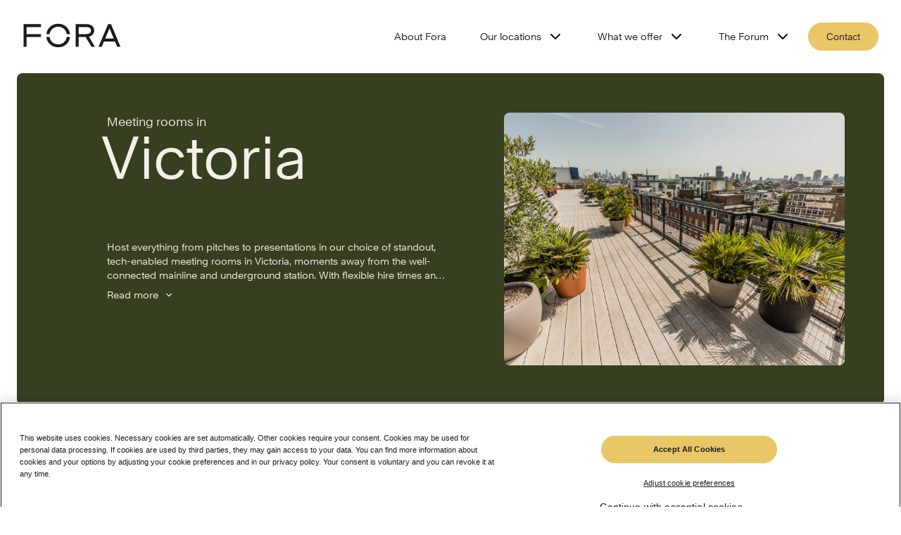

--- FILE ---
content_type: text/html; charset=utf-8
request_url: https://www.foraspace.com/meeting-rooms/london/victoria
body_size: 74227
content:
<!DOCTYPE html><html lang="en"><head><meta charSet="utf-8"/><link rel="preconnect" href="/" crossorigin=""/><meta name="viewport" content="width=device-width, initial-scale=1"/><link rel="stylesheet" href="/_next/static/css/8c2b5e4f587e5719.css" data-precedence="next"/><link rel="stylesheet" href="/_next/static/css/b80d3d4da2533b4e.css" data-precedence="next"/><link rel="stylesheet" href="/_next/static/css/eb0be378b0eb0b42.css" data-precedence="next"/><link rel="stylesheet" href="/_next/static/css/513ad060a5b4aaa0.css" data-precedence="next"/><link rel="stylesheet" href="/_next/static/css/3291d5b1d33e74af.css" data-precedence="next"/><link rel="stylesheet" href="/_next/static/css/0197c3fdc786b943.css" data-precedence="next"/><link rel="stylesheet" href="/_next/static/css/00db2e088421bdb2.css" data-precedence="next"/><link rel="stylesheet" href="/_next/static/css/e333e7bb030696f4.css" data-precedence="next"/><link rel="stylesheet" href="/_next/static/css/3848dadb5a936dc3.css" data-precedence="next"/><link rel="stylesheet" href="/_next/static/css/59784f547a1f9fe1.css" data-precedence="next"/><link rel="stylesheet" href="/_next/static/css/d96516f131b0ec64.css" data-precedence="next"/><link rel="stylesheet" href="/_next/static/css/35f3a5742b6e9667.css" data-precedence="next"/><link rel="stylesheet" href="/_next/static/css/0acdefde68e01199.css" data-precedence="next"/><link rel="stylesheet" href="/_next/static/css/5d53f3d62f2dd765.css" data-precedence="next"/><link rel="stylesheet" href="/_next/static/css/b71e1fa2c3d9558a.css" data-precedence="next"/><link rel="stylesheet" href="/_next/static/css/7ed441664793bc84.css" data-precedence="next"/><link rel="stylesheet" href="/_next/static/css/a860637e2fd54e3b.css" data-precedence="next"/><link rel="stylesheet" href="/_next/static/css/d41774d9281da545.css" data-precedence="next"/><link rel="stylesheet" href="/_next/static/css/6d4f12f12d47e434.css" data-precedence="next"/><link rel="stylesheet" href="/_next/static/css/da554a84b584f100.css" data-precedence="next"/><link rel="stylesheet" href="/_next/static/css/dde398e6cffd7f7a.css" data-precedence="next"/><link rel="stylesheet" href="/_next/static/css/2390836438657fea.css" as="style" data-precedence="dynamic"/><link rel="preload" as="script" fetchPriority="low" href="/_next/static/chunks/webpack-16152fee36c67a0c.js"/><script src="/_next/static/chunks/fd9d1056-0af07b8c04ffd590.js" async=""></script><script src="/_next/static/chunks/7-b3d1f337236de233.js" async=""></script><script src="/_next/static/chunks/main-app-46fa234a68bde791.js" async=""></script><script src="/_next/static/chunks/app/global-error-0a465234e794fd61.js" async=""></script><script src="/_next/static/chunks/4609-b193213e3b5d8e30.js" async=""></script><script src="/_next/static/chunks/6202-cf2d81adce678941.js" async=""></script><script src="/_next/static/chunks/8829-b63da699bba726f7.js" async=""></script><script src="/_next/static/chunks/2729-5e01d64e40659fca.js" async=""></script><script src="/_next/static/chunks/9051-351b39b6d049e971.js" async=""></script><script src="/_next/static/chunks/1431-a56589708f2e65bc.js" async=""></script><script src="/_next/static/chunks/5116-7eb073d41e1bf740.js" async=""></script><script src="/_next/static/chunks/9072-f04f5db04fd630c9.js" async=""></script><script src="/_next/static/chunks/app/%5Blang%5D/(main-site)/layout-7a980b1ab91fe54a.js" async=""></script><script src="/_next/static/chunks/741-f85077d13d8743c5.js" async=""></script><script src="/_next/static/chunks/1388-ba45c34025cb987a.js" async=""></script><script src="/_next/static/chunks/4992-3eb78b13c41c7b7d.js" async=""></script><script src="/_next/static/chunks/app/%5Blang%5D/(main-site)/meeting-rooms/%5Bcity%5D/%5BworkspaceOrNeighbourhood%5D/page-3a4536ffcaeb69ea.js" async=""></script><link rel="preload" href="https://cookie-cdn.cookiepro.com/scripttemplates/otSDKStub.js" as="script"/><title>Meeting Rooms For Hire in Victoria | London | Fora</title><meta name="description" content="Pitch, create and collaborate in tech-enabled meeting rooms and boardrooms in Victoria. Find the space to make it happen at Fora."/><link rel="canonical" href="https://www.foraspace.com/meeting-rooms/london/victoria"/><link rel="icon" href="./favicon.ico"/><meta name="next-size-adjust"/><script src="/_next/static/chunks/polyfills-42372ed130431b0a.js" noModule=""></script></head><body class="__variable_cbf10e __variable_e8c6b4 __variable_e32999"><header class="Header_header__1RJ5C"><div class="Header_container__v4Zn3"><a class="Header_logo__X2AKx" aria-label="Logo - go to fora homepage" href="/"><svg viewBox="0 0 3031 770.5" aria-hidden="true"><title>Fora</title><path fill="#1c1c1f" d="M1359.48,430.48c-21,133-119,231-263,231c-140,0-245-98-264-231h-100c21,186,170,322,364,322c197,0,343-136,363-322H1359.48 z M832.48,338.48c19-129,124-231,264-231c144,0,242,102,263,231h100c-20-183-170-322-363-322c-192,0-343,139-364,322H832.48z M2675.48,157.48l132,324h-266L2675.48,157.48z M2336.48,739.48h98l69-167h342l69,167h100l-294-714h-87L2336.48,739.48z M1633.48,29.48h332c152,0,238,74,238,199c0,103-62,167-161,193l185,318h-104l-183-309h-212v309h-95V29.48z M1728.48,338.48h237 c91,0,139-39,139-110c0-72-48-109-139-109h-237V338.48z M30.48,29.48v710h96v-309h440v-92h-440v-216h440v-93H30.48z"></path></svg></a><button aria-controls="dropdownMenu" aria-expanded="false" class="MobileMenuButton_mobileNavigationButton__1ddLZ"><span>Open menu</span><svg width="28" height="22" viewBox="0 0 28 22" aria-hidden="true"><rect width="28" height="2" rx="1" fill="black"></rect><rect y="10" width="22" height="2" rx="1" fill="black"></rect><rect y="20" width="28" height="2" rx="1" fill="black"></rect></svg></button><nav class="Navigation_navigation__XPn3R" id="dropdownMenu"><ul class="Navigation_topNavigationList__H_szJ Navigation_topNavigationList__active__uqau7"><li class="Navigation_navigationButton__VpcG1"><a href="/about-fora">About Fora</a></li><li class="Navigation_navigationButton__VpcG1"><button class="">Our locations<!-- --> <svg width="24" height="24" viewBox="0 0 32 32" fill="none"><g id="Tablericons/chevron right"><path id="icon" fill-rule="evenodd" clip-rule="evenodd" d="M11.057 7.05715C11.5777 6.53645 12.4219 6.53645 12.9426 7.05715L20.9426 15.0572C21.4633 15.5778 21.4633 16.4221 20.9426 16.9428L12.9426 24.9428C12.4219 25.4635 11.5777 25.4635 11.057 24.9428C10.5363 24.4221 10.5363 23.5779 11.057 23.0572L18.1142 16L11.057 8.94277C10.5363 8.42207 10.5363 7.57785 11.057 7.05715Z" fill="black"></path></g></svg></button></li><li class="Navigation_navigationButton__VpcG1"><button class="">What we offer<!-- --> <svg width="24" height="24" viewBox="0 0 32 32" fill="none"><g id="Tablericons/chevron right"><path id="icon" fill-rule="evenodd" clip-rule="evenodd" d="M11.057 7.05715C11.5777 6.53645 12.4219 6.53645 12.9426 7.05715L20.9426 15.0572C21.4633 15.5778 21.4633 16.4221 20.9426 16.9428L12.9426 24.9428C12.4219 25.4635 11.5777 25.4635 11.057 24.9428C10.5363 24.4221 10.5363 23.5779 11.057 23.0572L18.1142 16L11.057 8.94277C10.5363 8.42207 10.5363 7.57785 11.057 7.05715Z" fill="black"></path></g></svg></button></li><li class="Navigation_navigationButton__VpcG1"><button class="">The Forum<!-- --> <svg width="24" height="24" viewBox="0 0 32 32" fill="none"><g id="Tablericons/chevron right"><path id="icon" fill-rule="evenodd" clip-rule="evenodd" d="M11.057 7.05715C11.5777 6.53645 12.4219 6.53645 12.9426 7.05715L20.9426 15.0572C21.4633 15.5778 21.4633 16.4221 20.9426 16.9428L12.9426 24.9428C12.4219 25.4635 11.5777 25.4635 11.057 24.9428C10.5363 24.4221 10.5363 23.5779 11.057 23.0572L18.1142 16L11.057 8.94277C10.5363 8.42207 10.5363 7.57785 11.057 7.05715Z" fill="black"></path></g></svg></button></li><li><button class="Button_button__OFOdO Button_primary__WTwSy button NavigationEnquiryForm_pillStyle__56XmD">Contact</button><!--$--><!--/$--></li></ul></nav></div></header><main><section class="meeting-rooms-location_page_container__AkD9Z"><div class="LocationBanner_container__O9r4y" style="background-color:#364021"><div class="LocationBanner_container__textBlock__yiPmK"><h1 style="color:#F3F0E7"><span>Meeting rooms in<!-- --> </span>Victoria </h1><p class="ReadMore_description__g3f7q ReadMore_truncated__z1bh9" style="color:#F3F0E7">Host everything from pitches to presentations in our choice of standout, tech-enabled meeting rooms in Victoria, moments away from the well-connected mainline and underground station. With flexible hire times and spaces to suit you, you’ll find the perfect space for your next meeting. Plus, our on-site team are on hand to greet guests and set up your space. </p><button style="color:#F3F0E7">Read more<svg width="24" height="24" viewBox="0 0 32 32" fill="none" aria-hidden="true"><g id="Tablericons/chevron right"><path id="icon" fill-rule="evenodd" clip-rule="evenodd" d="M11.057 7.05715C11.5777 6.53645 12.4219 6.53645 12.9426 7.05715L20.9426 15.0572C21.4633 15.5778 21.4633 16.4221 20.9426 16.9428L12.9426 24.9428C12.4219 25.4635 11.5777 25.4635 11.057 24.9428C10.5363 24.4221 10.5363 23.5779 11.057 23.0572L18.1142 16L11.057 8.94277C10.5363 8.42207 10.5363 7.57785 11.057 7.05715Z" fill="#F3F0E7"></path></g></svg></button><div class="LocationBanner_displayNone__bwUC2"></div></div><figure class="LocationBanner_container__imgWrapper__ECmRb"><img alt="Victoria " loading="lazy" decoding="async" data-nimg="fill" style="position:absolute;height:100%;width:100%;left:0;top:0;right:0;bottom:0;object-fit:cover;color:transparent;background-size:cover;background-position:50% 50%;background-repeat:no-repeat;background-image:url(&quot;data:image/svg+xml;charset=utf-8,%3Csvg xmlns=&#x27;http://www.w3.org/2000/svg&#x27; %3E%3Cfilter id=&#x27;b&#x27; color-interpolation-filters=&#x27;sRGB&#x27;%3E%3CfeGaussianBlur stdDeviation=&#x27;20&#x27;/%3E%3CfeColorMatrix values=&#x27;1 0 0 0 0 0 1 0 0 0 0 0 1 0 0 0 0 0 100 -1&#x27; result=&#x27;s&#x27;/%3E%3CfeFlood x=&#x27;0&#x27; y=&#x27;0&#x27; width=&#x27;100%25&#x27; height=&#x27;100%25&#x27;/%3E%3CfeComposite operator=&#x27;out&#x27; in=&#x27;s&#x27;/%3E%3CfeComposite in2=&#x27;SourceGraphic&#x27;/%3E%3CfeGaussianBlur stdDeviation=&#x27;20&#x27;/%3E%3C/filter%3E%3Cimage width=&#x27;100%25&#x27; height=&#x27;100%25&#x27; x=&#x27;0&#x27; y=&#x27;0&#x27; preserveAspectRatio=&#x27;xMidYMid slice&#x27; style=&#x27;filter: url(%23b);&#x27; href=&#x27;https://cdn.sanity.io/images/8vw7318k/production/a865588207f331dc43d2a69b44e3a2beae04b4d0-2000x1333.jpg&#x27;/%3E%3C/svg%3E&quot;)" sizes="100vw" srcSet="/_next/image?url=https%3A%2F%2Fcdn.sanity.io%2Fimages%2F8vw7318k%2Fproduction%2Fa865588207f331dc43d2a69b44e3a2beae04b4d0-2000x1333.jpg&amp;w=420&amp;q=75 420w, /_next/image?url=https%3A%2F%2Fcdn.sanity.io%2Fimages%2F8vw7318k%2Fproduction%2Fa865588207f331dc43d2a69b44e3a2beae04b4d0-2000x1333.jpg&amp;w=580&amp;q=75 580w, /_next/image?url=https%3A%2F%2Fcdn.sanity.io%2Fimages%2F8vw7318k%2Fproduction%2Fa865588207f331dc43d2a69b44e3a2beae04b4d0-2000x1333.jpg&amp;w=640&amp;q=75 640w, /_next/image?url=https%3A%2F%2Fcdn.sanity.io%2Fimages%2F8vw7318k%2Fproduction%2Fa865588207f331dc43d2a69b44e3a2beae04b4d0-2000x1333.jpg&amp;w=740&amp;q=75 740w, /_next/image?url=https%3A%2F%2Fcdn.sanity.io%2Fimages%2F8vw7318k%2Fproduction%2Fa865588207f331dc43d2a69b44e3a2beae04b4d0-2000x1333.jpg&amp;w=980&amp;q=75 980w, /_next/image?url=https%3A%2F%2Fcdn.sanity.io%2Fimages%2F8vw7318k%2Fproduction%2Fa865588207f331dc43d2a69b44e3a2beae04b4d0-2000x1333.jpg&amp;w=1200&amp;q=75 1200w, /_next/image?url=https%3A%2F%2Fcdn.sanity.io%2Fimages%2F8vw7318k%2Fproduction%2Fa865588207f331dc43d2a69b44e3a2beae04b4d0-2000x1333.jpg&amp;w=1600&amp;q=75 1600w, /_next/image?url=https%3A%2F%2Fcdn.sanity.io%2Fimages%2F8vw7318k%2Fproduction%2Fa865588207f331dc43d2a69b44e3a2beae04b4d0-2000x1333.jpg&amp;w=2000&amp;q=75 2000w" src="/_next/image?url=https%3A%2F%2Fcdn.sanity.io%2Fimages%2F8vw7318k%2Fproduction%2Fa865588207f331dc43d2a69b44e3a2beae04b4d0-2000x1333.jpg&amp;w=2000&amp;q=75"/></figure></div></section><section><div class="CardMapListView_container__1TZAN"><div class="CardMapListView_panel__container__9ddav"><section class="CardMapListView_panel__zSV0O CardMapListView_panel__top__5aemm"><div class="Select_container__55ScQ" style="width:300px"><fieldset class="Select_fieldset__OQWak" style="width:calc(300px - 32px)"><legend class="Select_legend__ivPiu">Explore cities</legend><select class="Select_selectNative__wsjup" style="width:300px" aria-label="Explore cities"><option value="london" selected="">London</option><option value="cambridge">Cambridge</option><option value="reading">Reading</option><option value="leeds">Leeds</option><option value="berlin">Berlin</option><option value="frankfurt">Frankfurt</option><option value="hamburg">Hamburg</option></select><div class="Select_displaySelected__V6sCd"><p>London</p><svg width="15" height="9" viewBox="0 0 14 8" class=""><path fill-rule="evenodd" clip-rule="evenodd" d="M0.292893 0.292893C0.683417 -0.0976311 1.31658 -0.0976311 1.70711 0.292893L7 5.58579L12.2929 0.292893C12.6834 -0.0976311 13.3166 -0.0976311 13.7071 0.292893C14.0976 0.683417 14.0976 1.31658 13.7071 1.70711L7.70711 7.70711C7.31658 8.09763 6.68342 8.09763 6.29289 7.70711L0.292893 1.70711C-0.0976311 1.31658 -0.0976311 0.683417 0.292893 0.292893Z" fill="#1c1c1f"></path></svg></div></fieldset></div><div class="FilterListPanel_container__oWCDL CardMapListView_neighbourhoodFilterListPanel__bpDMc"><div class="swiper FilterListPanel_genericFilterListPanel__JCEeN"><div class="swiper-wrapper"><div class="swiper-slide"><div class="FilterListPanel_pill__dqwHF"><a aria-label="/meeting-rooms/london" class="FilterListPanel_button__FTDBz" href="/meeting-rooms/london">All</a></div></div><div class="swiper-slide"><div class="FilterListPanel_pill__dqwHF"><a aria-label="Borough &amp; London Bridge" class="FilterListPanel_button__FTDBz" href="/meeting-rooms/london/borough-and-london-bridge">Borough &amp; London Bridge</a></div></div><div class="swiper-slide"><div class="FilterListPanel_pill__dqwHF"><a aria-label="Canary Wharf" class="FilterListPanel_button__FTDBz" href="/meeting-rooms/london/canary-wharf">Canary Wharf</a></div></div><div class="swiper-slide"><div class="FilterListPanel_pill__dqwHF"><a aria-label="Farringdon &amp; Clerkenwell " class="FilterListPanel_button__FTDBz" href="/meeting-rooms/london/farringdon-and-clerkenwell">Farringdon &amp; Clerkenwell </a></div></div><div class="swiper-slide"><div class="FilterListPanel_pill__dqwHF"><a aria-label="Hammersmith" class="FilterListPanel_button__FTDBz" href="/meeting-rooms/london/hammersmith">Hammersmith</a></div></div><div class="swiper-slide"><div class="FilterListPanel_pill__dqwHF"><a aria-label="Holborn &amp; Covent Garden" class="FilterListPanel_button__FTDBz" href="/meeting-rooms/london/holborn-and-covent-garden">Holborn &amp; Covent Garden</a></div></div><div class="swiper-slide"><div class="FilterListPanel_pill__dqwHF"><a aria-label="King&#x27;s Cross " class="FilterListPanel_button__FTDBz" href="/meeting-rooms/london/kings-cross">King&#x27;s Cross </a></div></div><div class="swiper-slide"><div class="FilterListPanel_pill__dqwHF"><a aria-label="Marylebone &amp; Fitzrovia" class="FilterListPanel_button__FTDBz" href="/meeting-rooms/london/marylebone-and-fitzrovia">Marylebone &amp; Fitzrovia</a></div></div><div class="swiper-slide"><div class="FilterListPanel_pill__dqwHF"><a aria-label="Mayfair" class="FilterListPanel_button__FTDBz" href="/meeting-rooms/london/mayfair">Mayfair</a></div></div><div class="swiper-slide"><div class="FilterListPanel_pill__dqwHF"><a aria-label="Notting Hill" class="FilterListPanel_button__FTDBz" href="/meeting-rooms/london/notting-hill">Notting Hill</a></div></div><div class="swiper-slide"><div class="FilterListPanel_pill__dqwHF"><a aria-label="Paddington" class="FilterListPanel_button__FTDBz" href="/meeting-rooms/london/paddington">Paddington</a></div></div><div class="swiper-slide"><div class="FilterListPanel_pill__dqwHF"><a aria-label="Shoreditch &amp; Spitalfields" class="FilterListPanel_button__FTDBz" href="/meeting-rooms/london/shoreditch-and-spitalfields">Shoreditch &amp; Spitalfields</a></div></div><div class="swiper-slide"><div class="FilterListPanel_pill__dqwHF"><a aria-label="Soho" class="FilterListPanel_button__FTDBz" href="/meeting-rooms/london/soho">Soho</a></div></div><div class="swiper-slide"><div class="FilterListPanel_pill__dqwHF"><a aria-label="South Bank &amp; Waterloo" class="FilterListPanel_button__FTDBz" href="/meeting-rooms/london/south-bank-and-waterloo">South Bank &amp; Waterloo</a></div></div><div class="swiper-slide"><div class="FilterListPanel_pill__dqwHF"><a aria-label="The City" class="FilterListPanel_button__FTDBz" href="/meeting-rooms/london/the-city">The City</a></div></div><div class="swiper-slide"><div class="FilterListPanel_pill__dqwHF"><a aria-label="Vauxhall" class="FilterListPanel_button__FTDBz" href="/meeting-rooms/london/vauxhall">Vauxhall</a></div></div><div class="swiper-slide"><div class="FilterListPanel_pill__dqwHF"><a aria-label="Victoria " class="FilterListPanel_button__FTDBz" href="/meeting-rooms/london/victoria">Victoria </a></div></div></div><div class="swiper-scrollbar"></div></div><button id="FilterListPanelPrevButton" title="scroll to the left" class="FilterListPanel_buttonControl__60iEI FilterListPanel_prevButton__sSB8q"><svg width="28px" height="auto" viewBox="0 0 32 32" fill="none"><g id="Tablericons/chevron right"><path id="icon" fill-rule="evenodd" clip-rule="evenodd" d="M11.057 7.05715C11.5777 6.53645 12.4219 6.53645 12.9426 7.05715L20.9426 15.0572C21.4633 15.5778 21.4633 16.4221 20.9426 16.9428L12.9426 24.9428C12.4219 25.4635 11.5777 25.4635 11.057 24.9428C10.5363 24.4221 10.5363 23.5779 11.057 23.0572L18.1142 16L11.057 8.94277C10.5363 8.42207 10.5363 7.57785 11.057 7.05715Z" fill="#c0c9b0"></path></g></svg></button><button id="FilterListPanelNextButton" title="scroll to the right" class="FilterListPanel_buttonControl__60iEI FilterListPanel_nextButton__3AO3F"><svg width="28px" height="auto" viewBox="0 0 32 32" fill="none"><g id="Tablericons/chevron right"><path id="icon" fill-rule="evenodd" clip-rule="evenodd" d="M11.057 7.05715C11.5777 6.53645 12.4219 6.53645 12.9426 7.05715L20.9426 15.0572C21.4633 15.5778 21.4633 16.4221 20.9426 16.9428L12.9426 24.9428C12.4219 25.4635 11.5777 25.4635 11.057 24.9428C10.5363 24.4221 10.5363 23.5779 11.057 23.0572L18.1142 16L11.057 8.94277C10.5363 8.42207 10.5363 7.57785 11.057 7.05715Z" fill="#c0c9b0"></path></g></svg></button></div></section><section class="CardMapListView_panel__zSV0O CardMapListView_panel__bottom__pKbyX"><div class="Select_container__55ScQ" style="width:300px"><fieldset class="Select_fieldset__OQWak" style="width:calc(300px - 32px)"><legend class="Select_legend__ivPiu">Capacity</legend><select class="Select_selectNative__wsjup" style="width:300px" aria-label="Capacity"><option>View all</option><option value="1-6">1-6</option><option value="7-12">7-12</option><option value="13-25">13-25</option><option value="25+">25+</option></select><div class="Select_displaySelected__V6sCd"><p>View all</p><svg width="15" height="9" viewBox="0 0 14 8" class=""><path fill-rule="evenodd" clip-rule="evenodd" d="M0.292893 0.292893C0.683417 -0.0976311 1.31658 -0.0976311 1.70711 0.292893L7 5.58579L12.2929 0.292893C12.6834 -0.0976311 13.3166 -0.0976311 13.7071 0.292893C14.0976 0.683417 14.0976 1.31658 13.7071 1.70711L7.70711 7.70711C7.31658 8.09763 6.68342 8.09763 6.29289 7.70711L0.292893 1.70711C-0.0976311 1.31658 -0.0976311 0.683417 0.292893 0.292893Z" fill="#1c1c1f"></path></svg></div></fieldset></div><div class="Select_container__55ScQ CardMapListView_pushToEnd__yDJB0" style="width:300px"><fieldset class="Select_fieldset__OQWak" style="width:calc(300px - 32px)"><legend class="Select_legend__ivPiu">Sort by</legend><select class="Select_selectNative__wsjup" style="width:300px" aria-label="Sort by"><option value="lowest" selected="">Lowest price</option><option value="highest">Highest price</option></select><div class="Select_displaySelected__V6sCd"><p>Lowest price</p><svg width="15" height="9" viewBox="0 0 14 8" class=""><path fill-rule="evenodd" clip-rule="evenodd" d="M0.292893 0.292893C0.683417 -0.0976311 1.31658 -0.0976311 1.70711 0.292893L7 5.58579L12.2929 0.292893C12.6834 -0.0976311 13.3166 -0.0976311 13.7071 0.292893C14.0976 0.683417 14.0976 1.31658 13.7071 1.70711L7.70711 7.70711C7.31658 8.09763 6.68342 8.09763 6.29289 7.70711L0.292893 1.70711C-0.0976311 1.31658 -0.0976311 0.683417 0.292893 0.292893Z" fill="#1c1c1f"></path></svg></div></fieldset></div></section></div><div class="BuildingsMapLayout_mobileMapControls__Ows77"><button class="Button_button__OFOdO Button_primary__WTwSy button">Show map</button></div><div id="MAP_CONTAINER"><div class="BuildingsMapLayout_mainContainer__6LZeF"><section class="BuildingsMapLayout_mapContainer__PpadY"><div class="sticky-outer-wrapper"><div class="sticky-inner-wrapper" style="position:relative;top:0px"><div class="CardMapListView_desktopMapControls__duUgC"><button class="Button_button__OFOdO Button_control__7iQ3g button Button_arrow__GjW3E Button_arrowLeft__nFz9l CardMapListView_chevronButton__XhCcz" aria-label="Show list"><svg width="24" height="24" viewBox="0 0 32 32" fill="none"><g id="Tablericons/chevron right"><path id="icon" fill-rule="evenodd" clip-rule="evenodd" d="M11.057 7.05715C11.5777 6.53645 12.4219 6.53645 12.9426 7.05715L20.9426 15.0572C21.4633 15.5778 21.4633 16.4221 20.9426 16.9428L12.9426 24.9428C12.4219 25.4635 11.5777 25.4635 11.057 24.9428C10.5363 24.4221 10.5363 23.5779 11.057 23.0572L18.1142 16L11.057 8.94277C10.5363 8.42207 10.5363 7.57785 11.057 7.05715Z" fill="#1C1C1F"></path></g></svg></button><button class="Button_button__OFOdO Button_primary__WTwSy button CardMapListView_hideMapButton__HFh61">Hide map</button></div><div class="LocationMap_map__90rpH"><div style="position:relative;width:100%;height:100%"></div></div></div></div></section><section class="BuildingsMapLayout_buildingContainer__sUE86"><div class="BuildingsMapLayout_buildingContainer__statusController__bvG7f"><p>26<!-- --> Meeting Room<!-- -->s<!-- --> at<!-- --> <!-- -->3<!-- --> Workspace<!-- -->s</p></div><div class="BuildingsMapLayout_listOfMeetingBuildings__jbg_N"><h4 class="ListOfMeetingBuildings_title__V3QEf">1-6<!-- --> <span>Capacity</span></h4><article class="ListOfMeetingBuildings_meetingRoomBuildingCard__xevoY WorkspaceCard_content__lc0eP"><div class="WorkspaceCard_content__building__J_MrE ListOfMeetingBuildings_meetingRoomBuildingCard__building__hozD3"><p class="ListOfMeetingBuildings_meetingRoomBuildingCard__name___rTeI">Greencoat Place</p><address>6-8 Greencoat Place, London SW1P 1PL</address><ul class="TransportStations_container__F7k_m TransportStations_smallText__H8HGv"><li class="TransportStations_stationInfo__Nz1vA TransportStations_meetingRoomCard__MmKVU"><p>St James Park<!-- -->: <span>5 mins&#x27; walk</span></p><span class="TransportStations_stationIcons__Fd7qB" aria-hidden="true"><svg width="20" height="20" viewBox="0 0 20 20" aria-hidden="true"><g fill="none" fill-rule="evenodd"><g fill-rule="nonzero"><g><path stroke="#DC241F" stroke-width="3" d="M10 17c3.866 0 7-3.134 7-7s-3.134-7-7-7-7 3.134-7 7 3.134 7 7 7z" transform="translate(-675.000000, -1531.000000) translate(675.000000, 1531.000000)"></path><path fill="#0019A8" d="M0 8.5H20V11.5H0z" transform="translate(-675.000000, -1531.000000) translate(675.000000, 1531.000000)"></path></g></g></g></svg></span></li><li class="TransportStations_stationInfo__Nz1vA TransportStations_meetingRoomCard__MmKVU"><p>Victoria<!-- -->: <span>7 mins&#x27; walk</span></p><span class="TransportStations_stationIcons__Fd7qB" aria-hidden="true"><svg width="20" height="21" viewBox="0 0 20 21" aria-hidden="true"><g fill="none" fill-rule="evenodd"><g fill="#E60000"><g><g><path d="M6.507 0l3.651 2.179L15 2.18v2h-4.027L7.277 6.179 15 6.18v2l-6.818-.001 2.79 1.666H7.98L4.901 8.18 0 8.18v-2l4.169-.001 3.35-1.999H0v-2l7.081-.001L3.054 0h3.453z" transform="translate(-317.000000, -1649.000000) translate(317.000000, 1649.198597) translate(3.000000, 5.000000)"></path></g></g></g></g></svg><svg width="20" height="20" viewBox="0 0 20 20" aria-hidden="true"><g fill="none" fill-rule="evenodd"><g fill-rule="nonzero"><g><path stroke="#DC241F" stroke-width="3" d="M10 17c3.866 0 7-3.134 7-7s-3.134-7-7-7-7 3.134-7 7 3.134 7 7 7z" transform="translate(-675.000000, -1531.000000) translate(675.000000, 1531.000000)"></path><path fill="#0019A8" d="M0 8.5H20V11.5H0z" transform="translate(-675.000000, -1531.000000) translate(675.000000, 1531.000000)"></path></g></g></g></svg></span></li><li class="TransportStations_stationInfo__Nz1vA TransportStations_meetingRoomCard__MmKVU"><p>Pimlico<!-- -->: <span>13 mins&#x27; walk</span></p><span class="TransportStations_stationIcons__Fd7qB" aria-hidden="true"><svg width="20" height="20" viewBox="0 0 20 20" aria-hidden="true"><g fill="none" fill-rule="evenodd"><g fill-rule="nonzero"><g><path stroke="#DC241F" stroke-width="3" d="M10 17c3.866 0 7-3.134 7-7s-3.134-7-7-7-7 3.134-7 7 3.134 7 7 7z" transform="translate(-675.000000, -1531.000000) translate(675.000000, 1531.000000)"></path><path fill="#0019A8" d="M0 8.5H20V11.5H0z" transform="translate(-675.000000, -1531.000000) translate(675.000000, 1531.000000)"></path></g></g></g></svg></span></li></ul></div><div class="ListOfMeetingBuildings_meetingRoomBuildingCard__highlights__q52J3"><dl class="Highlight_highlight__HxHMr"><dt>Capacity</dt><dd>4-6</dd></dl><dl class="Highlight_highlight__HxHMr"><dt>Meeting Rooms</dt><dd>2</dd></dl><dl class="Highlight_highlight__HxHMr"><dt>Hourly hire from</dt><dd>£50-£80</dd></dl></div><a aria-label="View meeting room of Greencoat Place" class="ListOfMeetingBuildings_meetingRoomBuildingCard__link__iNt27" href="/meeting-rooms/london/greencoat-place">View meeting rooms<svg width="24" height="24" viewBox="0 0 24 24" fill="none" aria-hidden="true"><path fill-rule="evenodd" clip-rule="evenodd" d="M15.7071 7.29289C15.3166 6.90237 14.6834 6.90237 14.2929 7.29289C13.9024 7.68342 13.9024 8.31658 14.2929 8.70711L16.5858 11H5C4.44772 11 4 11.4477 4 12C4 12.5523 4.44772 13 5 13H16.5858L14.2929 15.2929C13.9024 15.6834 13.9024 16.3166 14.2929 16.7071C14.6834 17.0976 15.3166 17.0976 15.7071 16.7071L19.7071 12.7071C19.7559 12.6583 19.7986 12.6057 19.8352 12.5502C20.0915 12.1621 20.0488 11.6346 19.7071 11.2929L15.7071 7.29289Z" fill="#1c1c1f"></path></svg></a></article><article class="ListOfMeetingBuildings_meetingRoomBuildingCard__xevoY WorkspaceCard_content__lc0eP"><div class="WorkspaceCard_content__building__J_MrE ListOfMeetingBuildings_meetingRoomBuildingCard__building__hozD3"><p class="ListOfMeetingBuildings_meetingRoomBuildingCard__name___rTeI">Thomas House</p><address>84 Eccleston Square, London SW1V 1PX</address><ul class="TransportStations_container__F7k_m TransportStations_smallText__H8HGv"><li class="TransportStations_stationInfo__Nz1vA TransportStations_meetingRoomCard__MmKVU"><p>Victoria<!-- -->: <span>4 mins&#x27; walk</span></p><span class="TransportStations_stationIcons__Fd7qB" aria-hidden="true"><svg width="20" height="21" viewBox="0 0 20 21" aria-hidden="true"><g fill="none" fill-rule="evenodd"><g fill="#E60000"><g><g><path d="M6.507 0l3.651 2.179L15 2.18v2h-4.027L7.277 6.179 15 6.18v2l-6.818-.001 2.79 1.666H7.98L4.901 8.18 0 8.18v-2l4.169-.001 3.35-1.999H0v-2l7.081-.001L3.054 0h3.453z" transform="translate(-317.000000, -1649.000000) translate(317.000000, 1649.198597) translate(3.000000, 5.000000)"></path></g></g></g></g></svg><svg width="20" height="20" viewBox="0 0 20 20" aria-hidden="true"><g fill="none" fill-rule="evenodd"><g fill-rule="nonzero"><g><path stroke="#DC241F" stroke-width="3" d="M10 17c3.866 0 7-3.134 7-7s-3.134-7-7-7-7 3.134-7 7 3.134 7 7 7z" transform="translate(-675.000000, -1531.000000) translate(675.000000, 1531.000000)"></path><path fill="#0019A8" d="M0 8.5H20V11.5H0z" transform="translate(-675.000000, -1531.000000) translate(675.000000, 1531.000000)"></path></g></g></g></svg></span></li><li class="TransportStations_stationInfo__Nz1vA TransportStations_meetingRoomCard__MmKVU"><p>Pimlico<!-- -->: <span>12 mins&#x27; walk</span></p><span class="TransportStations_stationIcons__Fd7qB" aria-hidden="true"><svg width="20" height="20" viewBox="0 0 20 20" aria-hidden="true"><g fill="none" fill-rule="evenodd"><g fill-rule="nonzero"><g><path stroke="#DC241F" stroke-width="3" d="M10 17c3.866 0 7-3.134 7-7s-3.134-7-7-7-7 3.134-7 7 3.134 7 7 7z" transform="translate(-675.000000, -1531.000000) translate(675.000000, 1531.000000)"></path><path fill="#0019A8" d="M0 8.5H20V11.5H0z" transform="translate(-675.000000, -1531.000000) translate(675.000000, 1531.000000)"></path></g></g></g></svg></span></li><li class="TransportStations_stationInfo__Nz1vA TransportStations_meetingRoomCard__MmKVU"><p>St James Park<!-- -->: <span>15 mins&#x27; walk</span></p><span class="TransportStations_stationIcons__Fd7qB" aria-hidden="true"><svg width="20" height="20" viewBox="0 0 20 20" aria-hidden="true"><g fill="none" fill-rule="evenodd"><g fill-rule="nonzero"><g><path stroke="#DC241F" stroke-width="3" d="M10 17c3.866 0 7-3.134 7-7s-3.134-7-7-7-7 3.134-7 7 3.134 7 7 7z" transform="translate(-675.000000, -1531.000000) translate(675.000000, 1531.000000)"></path><path fill="#0019A8" d="M0 8.5H20V11.5H0z" transform="translate(-675.000000, -1531.000000) translate(675.000000, 1531.000000)"></path></g></g></g></svg></span></li></ul></div><div class="ListOfMeetingBuildings_meetingRoomBuildingCard__highlights__q52J3"><dl class="Highlight_highlight__HxHMr"><dt>Capacity</dt><dd>2-6</dd></dl><dl class="Highlight_highlight__HxHMr"><dt>Meeting Rooms</dt><dd>6</dd></dl><dl class="Highlight_highlight__HxHMr"><dt>Hourly hire from</dt><dd>£51-£112</dd></dl></div><a aria-label="View meeting room of Thomas House" class="ListOfMeetingBuildings_meetingRoomBuildingCard__link__iNt27" href="/meeting-rooms/london/thomas-house">View meeting rooms<svg width="24" height="24" viewBox="0 0 24 24" fill="none" aria-hidden="true"><path fill-rule="evenodd" clip-rule="evenodd" d="M15.7071 7.29289C15.3166 6.90237 14.6834 6.90237 14.2929 7.29289C13.9024 7.68342 13.9024 8.31658 14.2929 8.70711L16.5858 11H5C4.44772 11 4 11.4477 4 12C4 12.5523 4.44772 13 5 13H16.5858L14.2929 15.2929C13.9024 15.6834 13.9024 16.3166 14.2929 16.7071C14.6834 17.0976 15.3166 17.0976 15.7071 16.7071L19.7071 12.7071C19.7559 12.6583 19.7986 12.6057 19.8352 12.5502C20.0915 12.1621 20.0488 11.6346 19.7071 11.2929L15.7071 7.29289Z" fill="#1c1c1f"></path></svg></a></article><article class="ListOfMeetingBuildings_meetingRoomBuildingCard__xevoY WorkspaceCard_content__lc0eP"><div class="WorkspaceCard_content__building__J_MrE ListOfMeetingBuildings_meetingRoomBuildingCard__building__hozD3"><p class="ListOfMeetingBuildings_meetingRoomBuildingCard__name___rTeI">Belle House</p><address>1 Hudsons Place, Unit 2 Platform 1 Victoria Mainline Station, London SW1V 1JT</address><ul class="TransportStations_container__F7k_m TransportStations_smallText__H8HGv"><li class="TransportStations_stationInfo__Nz1vA TransportStations_meetingRoomCard__MmKVU"><p>Victoria<!-- -->: <span>1 min walk</span></p><span class="TransportStations_stationIcons__Fd7qB" aria-hidden="true"><svg width="20" height="21" viewBox="0 0 20 21" aria-hidden="true"><g fill="none" fill-rule="evenodd"><g fill="#E60000"><g><g><path d="M6.507 0l3.651 2.179L15 2.18v2h-4.027L7.277 6.179 15 6.18v2l-6.818-.001 2.79 1.666H7.98L4.901 8.18 0 8.18v-2l4.169-.001 3.35-1.999H0v-2l7.081-.001L3.054 0h3.453z" transform="translate(-317.000000, -1649.000000) translate(317.000000, 1649.198597) translate(3.000000, 5.000000)"></path></g></g></g></g></svg><svg width="20" height="20" viewBox="0 0 20 20" aria-hidden="true"><g fill="none" fill-rule="evenodd"><g fill-rule="nonzero"><g><path stroke="#DC241F" stroke-width="3" d="M10 17c3.866 0 7-3.134 7-7s-3.134-7-7-7-7 3.134-7 7 3.134 7 7 7z" transform="translate(-675.000000, -1531.000000) translate(675.000000, 1531.000000)"></path><path fill="#0019A8" d="M0 8.5H20V11.5H0z" transform="translate(-675.000000, -1531.000000) translate(675.000000, 1531.000000)"></path></g></g></g></svg></span></li><li class="TransportStations_stationInfo__Nz1vA TransportStations_meetingRoomCard__MmKVU"><p>St James Park<!-- -->: <span>8 mins&#x27; walk</span></p><span class="TransportStations_stationIcons__Fd7qB" aria-hidden="true"><svg width="20" height="20" viewBox="0 0 20 20" aria-hidden="true"><g fill="none" fill-rule="evenodd"><g fill-rule="nonzero"><g><path stroke="#DC241F" stroke-width="3" d="M10 17c3.866 0 7-3.134 7-7s-3.134-7-7-7-7 3.134-7 7 3.134 7 7 7z" transform="translate(-675.000000, -1531.000000) translate(675.000000, 1531.000000)"></path><path fill="#0019A8" d="M0 8.5H20V11.5H0z" transform="translate(-675.000000, -1531.000000) translate(675.000000, 1531.000000)"></path></g></g></g></svg></span></li><li class="TransportStations_stationInfo__Nz1vA TransportStations_meetingRoomCard__MmKVU"><p>Hyde Park Corner<!-- -->: <span>12 mins&#x27; walk</span></p><span class="TransportStations_stationIcons__Fd7qB" aria-hidden="true"><svg width="20" height="20" viewBox="0 0 20 20" aria-hidden="true"><g fill="none" fill-rule="evenodd"><g fill-rule="nonzero"><g><path stroke="#DC241F" stroke-width="3" d="M10 17c3.866 0 7-3.134 7-7s-3.134-7-7-7-7 3.134-7 7 3.134 7 7 7z" transform="translate(-675.000000, -1531.000000) translate(675.000000, 1531.000000)"></path><path fill="#0019A8" d="M0 8.5H20V11.5H0z" transform="translate(-675.000000, -1531.000000) translate(675.000000, 1531.000000)"></path></g></g></g></svg></span></li></ul></div><div class="ListOfMeetingBuildings_meetingRoomBuildingCard__highlights__q52J3"><dl class="Highlight_highlight__HxHMr"><dt>Capacity</dt><dd>4</dd></dl><dl class="Highlight_highlight__HxHMr"><dt>Meeting Rooms</dt><dd>1</dd></dl><dl class="Highlight_highlight__HxHMr"><dt>Hourly hire from</dt><dd>£70</dd></dl></div><a aria-label="View meeting room of Belle House" class="ListOfMeetingBuildings_meetingRoomBuildingCard__link__iNt27" href="/meeting-rooms/london/belle-house">View meeting rooms<svg width="24" height="24" viewBox="0 0 24 24" fill="none" aria-hidden="true"><path fill-rule="evenodd" clip-rule="evenodd" d="M15.7071 7.29289C15.3166 6.90237 14.6834 6.90237 14.2929 7.29289C13.9024 7.68342 13.9024 8.31658 14.2929 8.70711L16.5858 11H5C4.44772 11 4 11.4477 4 12C4 12.5523 4.44772 13 5 13H16.5858L14.2929 15.2929C13.9024 15.6834 13.9024 16.3166 14.2929 16.7071C14.6834 17.0976 15.3166 17.0976 15.7071 16.7071L19.7071 12.7071C19.7559 12.6583 19.7986 12.6057 19.8352 12.5502C20.0915 12.1621 20.0488 11.6346 19.7071 11.2929L15.7071 7.29289Z" fill="#1c1c1f"></path></svg></a></article><h4 class="ListOfMeetingBuildings_title__V3QEf">7-12<!-- --> <span>Capacity</span></h4><article class="ListOfMeetingBuildings_meetingRoomBuildingCard__xevoY WorkspaceCard_content__lc0eP"><div class="WorkspaceCard_content__building__J_MrE ListOfMeetingBuildings_meetingRoomBuildingCard__building__hozD3"><p class="ListOfMeetingBuildings_meetingRoomBuildingCard__name___rTeI">Greencoat Place</p><address>6-8 Greencoat Place, London SW1P 1PL</address><ul class="TransportStations_container__F7k_m TransportStations_smallText__H8HGv"><li class="TransportStations_stationInfo__Nz1vA TransportStations_meetingRoomCard__MmKVU"><p>St James Park<!-- -->: <span>5 mins&#x27; walk</span></p><span class="TransportStations_stationIcons__Fd7qB" aria-hidden="true"><svg width="20" height="20" viewBox="0 0 20 20" aria-hidden="true"><g fill="none" fill-rule="evenodd"><g fill-rule="nonzero"><g><path stroke="#DC241F" stroke-width="3" d="M10 17c3.866 0 7-3.134 7-7s-3.134-7-7-7-7 3.134-7 7 3.134 7 7 7z" transform="translate(-675.000000, -1531.000000) translate(675.000000, 1531.000000)"></path><path fill="#0019A8" d="M0 8.5H20V11.5H0z" transform="translate(-675.000000, -1531.000000) translate(675.000000, 1531.000000)"></path></g></g></g></svg></span></li><li class="TransportStations_stationInfo__Nz1vA TransportStations_meetingRoomCard__MmKVU"><p>Victoria<!-- -->: <span>7 mins&#x27; walk</span></p><span class="TransportStations_stationIcons__Fd7qB" aria-hidden="true"><svg width="20" height="21" viewBox="0 0 20 21" aria-hidden="true"><g fill="none" fill-rule="evenodd"><g fill="#E60000"><g><g><path d="M6.507 0l3.651 2.179L15 2.18v2h-4.027L7.277 6.179 15 6.18v2l-6.818-.001 2.79 1.666H7.98L4.901 8.18 0 8.18v-2l4.169-.001 3.35-1.999H0v-2l7.081-.001L3.054 0h3.453z" transform="translate(-317.000000, -1649.000000) translate(317.000000, 1649.198597) translate(3.000000, 5.000000)"></path></g></g></g></g></svg><svg width="20" height="20" viewBox="0 0 20 20" aria-hidden="true"><g fill="none" fill-rule="evenodd"><g fill-rule="nonzero"><g><path stroke="#DC241F" stroke-width="3" d="M10 17c3.866 0 7-3.134 7-7s-3.134-7-7-7-7 3.134-7 7 3.134 7 7 7z" transform="translate(-675.000000, -1531.000000) translate(675.000000, 1531.000000)"></path><path fill="#0019A8" d="M0 8.5H20V11.5H0z" transform="translate(-675.000000, -1531.000000) translate(675.000000, 1531.000000)"></path></g></g></g></svg></span></li><li class="TransportStations_stationInfo__Nz1vA TransportStations_meetingRoomCard__MmKVU"><p>Pimlico<!-- -->: <span>13 mins&#x27; walk</span></p><span class="TransportStations_stationIcons__Fd7qB" aria-hidden="true"><svg width="20" height="20" viewBox="0 0 20 20" aria-hidden="true"><g fill="none" fill-rule="evenodd"><g fill-rule="nonzero"><g><path stroke="#DC241F" stroke-width="3" d="M10 17c3.866 0 7-3.134 7-7s-3.134-7-7-7-7 3.134-7 7 3.134 7 7 7z" transform="translate(-675.000000, -1531.000000) translate(675.000000, 1531.000000)"></path><path fill="#0019A8" d="M0 8.5H20V11.5H0z" transform="translate(-675.000000, -1531.000000) translate(675.000000, 1531.000000)"></path></g></g></g></svg></span></li></ul></div><div class="ListOfMeetingBuildings_meetingRoomBuildingCard__highlights__q52J3"><dl class="Highlight_highlight__HxHMr"><dt>Capacity</dt><dd>8-10</dd></dl><dl class="Highlight_highlight__HxHMr"><dt>Meeting Rooms</dt><dd>2</dd></dl><dl class="Highlight_highlight__HxHMr"><dt>Hourly hire from</dt><dd>£90</dd></dl></div><a aria-label="View meeting room of Greencoat Place" class="ListOfMeetingBuildings_meetingRoomBuildingCard__link__iNt27" href="/meeting-rooms/london/greencoat-place">View meeting rooms<svg width="24" height="24" viewBox="0 0 24 24" fill="none" aria-hidden="true"><path fill-rule="evenodd" clip-rule="evenodd" d="M15.7071 7.29289C15.3166 6.90237 14.6834 6.90237 14.2929 7.29289C13.9024 7.68342 13.9024 8.31658 14.2929 8.70711L16.5858 11H5C4.44772 11 4 11.4477 4 12C4 12.5523 4.44772 13 5 13H16.5858L14.2929 15.2929C13.9024 15.6834 13.9024 16.3166 14.2929 16.7071C14.6834 17.0976 15.3166 17.0976 15.7071 16.7071L19.7071 12.7071C19.7559 12.6583 19.7986 12.6057 19.8352 12.5502C20.0915 12.1621 20.0488 11.6346 19.7071 11.2929L15.7071 7.29289Z" fill="#1c1c1f"></path></svg></a></article><article class="ListOfMeetingBuildings_meetingRoomBuildingCard__xevoY WorkspaceCard_content__lc0eP"><div class="WorkspaceCard_content__building__J_MrE ListOfMeetingBuildings_meetingRoomBuildingCard__building__hozD3"><p class="ListOfMeetingBuildings_meetingRoomBuildingCard__name___rTeI">Belle House</p><address>1 Hudsons Place, Unit 2 Platform 1 Victoria Mainline Station, London SW1V 1JT</address><ul class="TransportStations_container__F7k_m TransportStations_smallText__H8HGv"><li class="TransportStations_stationInfo__Nz1vA TransportStations_meetingRoomCard__MmKVU"><p>Victoria<!-- -->: <span>1 min walk</span></p><span class="TransportStations_stationIcons__Fd7qB" aria-hidden="true"><svg width="20" height="21" viewBox="0 0 20 21" aria-hidden="true"><g fill="none" fill-rule="evenodd"><g fill="#E60000"><g><g><path d="M6.507 0l3.651 2.179L15 2.18v2h-4.027L7.277 6.179 15 6.18v2l-6.818-.001 2.79 1.666H7.98L4.901 8.18 0 8.18v-2l4.169-.001 3.35-1.999H0v-2l7.081-.001L3.054 0h3.453z" transform="translate(-317.000000, -1649.000000) translate(317.000000, 1649.198597) translate(3.000000, 5.000000)"></path></g></g></g></g></svg><svg width="20" height="20" viewBox="0 0 20 20" aria-hidden="true"><g fill="none" fill-rule="evenodd"><g fill-rule="nonzero"><g><path stroke="#DC241F" stroke-width="3" d="M10 17c3.866 0 7-3.134 7-7s-3.134-7-7-7-7 3.134-7 7 3.134 7 7 7z" transform="translate(-675.000000, -1531.000000) translate(675.000000, 1531.000000)"></path><path fill="#0019A8" d="M0 8.5H20V11.5H0z" transform="translate(-675.000000, -1531.000000) translate(675.000000, 1531.000000)"></path></g></g></g></svg></span></li><li class="TransportStations_stationInfo__Nz1vA TransportStations_meetingRoomCard__MmKVU"><p>St James Park<!-- -->: <span>8 mins&#x27; walk</span></p><span class="TransportStations_stationIcons__Fd7qB" aria-hidden="true"><svg width="20" height="20" viewBox="0 0 20 20" aria-hidden="true"><g fill="none" fill-rule="evenodd"><g fill-rule="nonzero"><g><path stroke="#DC241F" stroke-width="3" d="M10 17c3.866 0 7-3.134 7-7s-3.134-7-7-7-7 3.134-7 7 3.134 7 7 7z" transform="translate(-675.000000, -1531.000000) translate(675.000000, 1531.000000)"></path><path fill="#0019A8" d="M0 8.5H20V11.5H0z" transform="translate(-675.000000, -1531.000000) translate(675.000000, 1531.000000)"></path></g></g></g></svg></span></li><li class="TransportStations_stationInfo__Nz1vA TransportStations_meetingRoomCard__MmKVU"><p>Hyde Park Corner<!-- -->: <span>12 mins&#x27; walk</span></p><span class="TransportStations_stationIcons__Fd7qB" aria-hidden="true"><svg width="20" height="20" viewBox="0 0 20 20" aria-hidden="true"><g fill="none" fill-rule="evenodd"><g fill-rule="nonzero"><g><path stroke="#DC241F" stroke-width="3" d="M10 17c3.866 0 7-3.134 7-7s-3.134-7-7-7-7 3.134-7 7 3.134 7 7 7z" transform="translate(-675.000000, -1531.000000) translate(675.000000, 1531.000000)"></path><path fill="#0019A8" d="M0 8.5H20V11.5H0z" transform="translate(-675.000000, -1531.000000) translate(675.000000, 1531.000000)"></path></g></g></g></svg></span></li></ul></div><div class="ListOfMeetingBuildings_meetingRoomBuildingCard__highlights__q52J3"><dl class="Highlight_highlight__HxHMr"><dt>Capacity</dt><dd>8-12</dd></dl><dl class="Highlight_highlight__HxHMr"><dt>Meeting Rooms</dt><dd>3</dd></dl><dl class="Highlight_highlight__HxHMr"><dt>Hourly hire from</dt><dd>£130-£160</dd></dl></div><a aria-label="View meeting room of Belle House" class="ListOfMeetingBuildings_meetingRoomBuildingCard__link__iNt27" href="/meeting-rooms/london/belle-house">View meeting rooms<svg width="24" height="24" viewBox="0 0 24 24" fill="none" aria-hidden="true"><path fill-rule="evenodd" clip-rule="evenodd" d="M15.7071 7.29289C15.3166 6.90237 14.6834 6.90237 14.2929 7.29289C13.9024 7.68342 13.9024 8.31658 14.2929 8.70711L16.5858 11H5C4.44772 11 4 11.4477 4 12C4 12.5523 4.44772 13 5 13H16.5858L14.2929 15.2929C13.9024 15.6834 13.9024 16.3166 14.2929 16.7071C14.6834 17.0976 15.3166 17.0976 15.7071 16.7071L19.7071 12.7071C19.7559 12.6583 19.7986 12.6057 19.8352 12.5502C20.0915 12.1621 20.0488 11.6346 19.7071 11.2929L15.7071 7.29289Z" fill="#1c1c1f"></path></svg></a></article><article class="ListOfMeetingBuildings_meetingRoomBuildingCard__xevoY WorkspaceCard_content__lc0eP"><div class="WorkspaceCard_content__building__J_MrE ListOfMeetingBuildings_meetingRoomBuildingCard__building__hozD3"><p class="ListOfMeetingBuildings_meetingRoomBuildingCard__name___rTeI">Thomas House</p><address>84 Eccleston Square, London SW1V 1PX</address><ul class="TransportStations_container__F7k_m TransportStations_smallText__H8HGv"><li class="TransportStations_stationInfo__Nz1vA TransportStations_meetingRoomCard__MmKVU"><p>Victoria<!-- -->: <span>4 mins&#x27; walk</span></p><span class="TransportStations_stationIcons__Fd7qB" aria-hidden="true"><svg width="20" height="21" viewBox="0 0 20 21" aria-hidden="true"><g fill="none" fill-rule="evenodd"><g fill="#E60000"><g><g><path d="M6.507 0l3.651 2.179L15 2.18v2h-4.027L7.277 6.179 15 6.18v2l-6.818-.001 2.79 1.666H7.98L4.901 8.18 0 8.18v-2l4.169-.001 3.35-1.999H0v-2l7.081-.001L3.054 0h3.453z" transform="translate(-317.000000, -1649.000000) translate(317.000000, 1649.198597) translate(3.000000, 5.000000)"></path></g></g></g></g></svg><svg width="20" height="20" viewBox="0 0 20 20" aria-hidden="true"><g fill="none" fill-rule="evenodd"><g fill-rule="nonzero"><g><path stroke="#DC241F" stroke-width="3" d="M10 17c3.866 0 7-3.134 7-7s-3.134-7-7-7-7 3.134-7 7 3.134 7 7 7z" transform="translate(-675.000000, -1531.000000) translate(675.000000, 1531.000000)"></path><path fill="#0019A8" d="M0 8.5H20V11.5H0z" transform="translate(-675.000000, -1531.000000) translate(675.000000, 1531.000000)"></path></g></g></g></svg></span></li><li class="TransportStations_stationInfo__Nz1vA TransportStations_meetingRoomCard__MmKVU"><p>Pimlico<!-- -->: <span>12 mins&#x27; walk</span></p><span class="TransportStations_stationIcons__Fd7qB" aria-hidden="true"><svg width="20" height="20" viewBox="0 0 20 20" aria-hidden="true"><g fill="none" fill-rule="evenodd"><g fill-rule="nonzero"><g><path stroke="#DC241F" stroke-width="3" d="M10 17c3.866 0 7-3.134 7-7s-3.134-7-7-7-7 3.134-7 7 3.134 7 7 7z" transform="translate(-675.000000, -1531.000000) translate(675.000000, 1531.000000)"></path><path fill="#0019A8" d="M0 8.5H20V11.5H0z" transform="translate(-675.000000, -1531.000000) translate(675.000000, 1531.000000)"></path></g></g></g></svg></span></li><li class="TransportStations_stationInfo__Nz1vA TransportStations_meetingRoomCard__MmKVU"><p>St James Park<!-- -->: <span>15 mins&#x27; walk</span></p><span class="TransportStations_stationIcons__Fd7qB" aria-hidden="true"><svg width="20" height="20" viewBox="0 0 20 20" aria-hidden="true"><g fill="none" fill-rule="evenodd"><g fill-rule="nonzero"><g><path stroke="#DC241F" stroke-width="3" d="M10 17c3.866 0 7-3.134 7-7s-3.134-7-7-7-7 3.134-7 7 3.134 7 7 7z" transform="translate(-675.000000, -1531.000000) translate(675.000000, 1531.000000)"></path><path fill="#0019A8" d="M0 8.5H20V11.5H0z" transform="translate(-675.000000, -1531.000000) translate(675.000000, 1531.000000)"></path></g></g></g></svg></span></li></ul></div><div class="ListOfMeetingBuildings_meetingRoomBuildingCard__highlights__q52J3"><dl class="Highlight_highlight__HxHMr"><dt>Capacity</dt><dd>8-10</dd></dl><dl class="Highlight_highlight__HxHMr"><dt>Meeting Rooms</dt><dd>4</dd></dl><dl class="Highlight_highlight__HxHMr"><dt>Hourly hire from</dt><dd>£135-£155</dd></dl></div><a aria-label="View meeting room of Thomas House" class="ListOfMeetingBuildings_meetingRoomBuildingCard__link__iNt27" href="/meeting-rooms/london/thomas-house">View meeting rooms<svg width="24" height="24" viewBox="0 0 24 24" fill="none" aria-hidden="true"><path fill-rule="evenodd" clip-rule="evenodd" d="M15.7071 7.29289C15.3166 6.90237 14.6834 6.90237 14.2929 7.29289C13.9024 7.68342 13.9024 8.31658 14.2929 8.70711L16.5858 11H5C4.44772 11 4 11.4477 4 12C4 12.5523 4.44772 13 5 13H16.5858L14.2929 15.2929C13.9024 15.6834 13.9024 16.3166 14.2929 16.7071C14.6834 17.0976 15.3166 17.0976 15.7071 16.7071L19.7071 12.7071C19.7559 12.6583 19.7986 12.6057 19.8352 12.5502C20.0915 12.1621 20.0488 11.6346 19.7071 11.2929L15.7071 7.29289Z" fill="#1c1c1f"></path></svg></a></article><h4 class="ListOfMeetingBuildings_title__V3QEf">13-25<!-- --> <span>Capacity</span></h4><article class="ListOfMeetingBuildings_meetingRoomBuildingCard__xevoY WorkspaceCard_content__lc0eP"><div class="WorkspaceCard_content__building__J_MrE ListOfMeetingBuildings_meetingRoomBuildingCard__building__hozD3"><p class="ListOfMeetingBuildings_meetingRoomBuildingCard__name___rTeI">Greencoat Place</p><address>6-8 Greencoat Place, London SW1P 1PL</address><ul class="TransportStations_container__F7k_m TransportStations_smallText__H8HGv"><li class="TransportStations_stationInfo__Nz1vA TransportStations_meetingRoomCard__MmKVU"><p>St James Park<!-- -->: <span>5 mins&#x27; walk</span></p><span class="TransportStations_stationIcons__Fd7qB" aria-hidden="true"><svg width="20" height="20" viewBox="0 0 20 20" aria-hidden="true"><g fill="none" fill-rule="evenodd"><g fill-rule="nonzero"><g><path stroke="#DC241F" stroke-width="3" d="M10 17c3.866 0 7-3.134 7-7s-3.134-7-7-7-7 3.134-7 7 3.134 7 7 7z" transform="translate(-675.000000, -1531.000000) translate(675.000000, 1531.000000)"></path><path fill="#0019A8" d="M0 8.5H20V11.5H0z" transform="translate(-675.000000, -1531.000000) translate(675.000000, 1531.000000)"></path></g></g></g></svg></span></li><li class="TransportStations_stationInfo__Nz1vA TransportStations_meetingRoomCard__MmKVU"><p>Victoria<!-- -->: <span>7 mins&#x27; walk</span></p><span class="TransportStations_stationIcons__Fd7qB" aria-hidden="true"><svg width="20" height="21" viewBox="0 0 20 21" aria-hidden="true"><g fill="none" fill-rule="evenodd"><g fill="#E60000"><g><g><path d="M6.507 0l3.651 2.179L15 2.18v2h-4.027L7.277 6.179 15 6.18v2l-6.818-.001 2.79 1.666H7.98L4.901 8.18 0 8.18v-2l4.169-.001 3.35-1.999H0v-2l7.081-.001L3.054 0h3.453z" transform="translate(-317.000000, -1649.000000) translate(317.000000, 1649.198597) translate(3.000000, 5.000000)"></path></g></g></g></g></svg><svg width="20" height="20" viewBox="0 0 20 20" aria-hidden="true"><g fill="none" fill-rule="evenodd"><g fill-rule="nonzero"><g><path stroke="#DC241F" stroke-width="3" d="M10 17c3.866 0 7-3.134 7-7s-3.134-7-7-7-7 3.134-7 7 3.134 7 7 7z" transform="translate(-675.000000, -1531.000000) translate(675.000000, 1531.000000)"></path><path fill="#0019A8" d="M0 8.5H20V11.5H0z" transform="translate(-675.000000, -1531.000000) translate(675.000000, 1531.000000)"></path></g></g></g></svg></span></li><li class="TransportStations_stationInfo__Nz1vA TransportStations_meetingRoomCard__MmKVU"><p>Pimlico<!-- -->: <span>13 mins&#x27; walk</span></p><span class="TransportStations_stationIcons__Fd7qB" aria-hidden="true"><svg width="20" height="20" viewBox="0 0 20 20" aria-hidden="true"><g fill="none" fill-rule="evenodd"><g fill-rule="nonzero"><g><path stroke="#DC241F" stroke-width="3" d="M10 17c3.866 0 7-3.134 7-7s-3.134-7-7-7-7 3.134-7 7 3.134 7 7 7z" transform="translate(-675.000000, -1531.000000) translate(675.000000, 1531.000000)"></path><path fill="#0019A8" d="M0 8.5H20V11.5H0z" transform="translate(-675.000000, -1531.000000) translate(675.000000, 1531.000000)"></path></g></g></g></svg></span></li></ul></div><div class="ListOfMeetingBuildings_meetingRoomBuildingCard__highlights__q52J3"><dl class="Highlight_highlight__HxHMr"><dt>Capacity</dt><dd>14</dd></dl><dl class="Highlight_highlight__HxHMr"><dt>Meeting Rooms</dt><dd>1</dd></dl><dl class="Highlight_highlight__HxHMr"><dt>Hourly hire from</dt><dd>£120</dd></dl></div><a aria-label="View meeting room of Greencoat Place" class="ListOfMeetingBuildings_meetingRoomBuildingCard__link__iNt27" href="/meeting-rooms/london/greencoat-place">View meeting rooms<svg width="24" height="24" viewBox="0 0 24 24" fill="none" aria-hidden="true"><path fill-rule="evenodd" clip-rule="evenodd" d="M15.7071 7.29289C15.3166 6.90237 14.6834 6.90237 14.2929 7.29289C13.9024 7.68342 13.9024 8.31658 14.2929 8.70711L16.5858 11H5C4.44772 11 4 11.4477 4 12C4 12.5523 4.44772 13 5 13H16.5858L14.2929 15.2929C13.9024 15.6834 13.9024 16.3166 14.2929 16.7071C14.6834 17.0976 15.3166 17.0976 15.7071 16.7071L19.7071 12.7071C19.7559 12.6583 19.7986 12.6057 19.8352 12.5502C20.0915 12.1621 20.0488 11.6346 19.7071 11.2929L15.7071 7.29289Z" fill="#1c1c1f"></path></svg></a></article><article class="ListOfMeetingBuildings_meetingRoomBuildingCard__xevoY WorkspaceCard_content__lc0eP"><div class="WorkspaceCard_content__building__J_MrE ListOfMeetingBuildings_meetingRoomBuildingCard__building__hozD3"><p class="ListOfMeetingBuildings_meetingRoomBuildingCard__name___rTeI">Thomas House</p><address>84 Eccleston Square, London SW1V 1PX</address><ul class="TransportStations_container__F7k_m TransportStations_smallText__H8HGv"><li class="TransportStations_stationInfo__Nz1vA TransportStations_meetingRoomCard__MmKVU"><p>Victoria<!-- -->: <span>4 mins&#x27; walk</span></p><span class="TransportStations_stationIcons__Fd7qB" aria-hidden="true"><svg width="20" height="21" viewBox="0 0 20 21" aria-hidden="true"><g fill="none" fill-rule="evenodd"><g fill="#E60000"><g><g><path d="M6.507 0l3.651 2.179L15 2.18v2h-4.027L7.277 6.179 15 6.18v2l-6.818-.001 2.79 1.666H7.98L4.901 8.18 0 8.18v-2l4.169-.001 3.35-1.999H0v-2l7.081-.001L3.054 0h3.453z" transform="translate(-317.000000, -1649.000000) translate(317.000000, 1649.198597) translate(3.000000, 5.000000)"></path></g></g></g></g></svg><svg width="20" height="20" viewBox="0 0 20 20" aria-hidden="true"><g fill="none" fill-rule="evenodd"><g fill-rule="nonzero"><g><path stroke="#DC241F" stroke-width="3" d="M10 17c3.866 0 7-3.134 7-7s-3.134-7-7-7-7 3.134-7 7 3.134 7 7 7z" transform="translate(-675.000000, -1531.000000) translate(675.000000, 1531.000000)"></path><path fill="#0019A8" d="M0 8.5H20V11.5H0z" transform="translate(-675.000000, -1531.000000) translate(675.000000, 1531.000000)"></path></g></g></g></svg></span></li><li class="TransportStations_stationInfo__Nz1vA TransportStations_meetingRoomCard__MmKVU"><p>Pimlico<!-- -->: <span>12 mins&#x27; walk</span></p><span class="TransportStations_stationIcons__Fd7qB" aria-hidden="true"><svg width="20" height="20" viewBox="0 0 20 20" aria-hidden="true"><g fill="none" fill-rule="evenodd"><g fill-rule="nonzero"><g><path stroke="#DC241F" stroke-width="3" d="M10 17c3.866 0 7-3.134 7-7s-3.134-7-7-7-7 3.134-7 7 3.134 7 7 7z" transform="translate(-675.000000, -1531.000000) translate(675.000000, 1531.000000)"></path><path fill="#0019A8" d="M0 8.5H20V11.5H0z" transform="translate(-675.000000, -1531.000000) translate(675.000000, 1531.000000)"></path></g></g></g></svg></span></li><li class="TransportStations_stationInfo__Nz1vA TransportStations_meetingRoomCard__MmKVU"><p>St James Park<!-- -->: <span>15 mins&#x27; walk</span></p><span class="TransportStations_stationIcons__Fd7qB" aria-hidden="true"><svg width="20" height="20" viewBox="0 0 20 20" aria-hidden="true"><g fill="none" fill-rule="evenodd"><g fill-rule="nonzero"><g><path stroke="#DC241F" stroke-width="3" d="M10 17c3.866 0 7-3.134 7-7s-3.134-7-7-7-7 3.134-7 7 3.134 7 7 7z" transform="translate(-675.000000, -1531.000000) translate(675.000000, 1531.000000)"></path><path fill="#0019A8" d="M0 8.5H20V11.5H0z" transform="translate(-675.000000, -1531.000000) translate(675.000000, 1531.000000)"></path></g></g></g></svg></span></li></ul></div><div class="ListOfMeetingBuildings_meetingRoomBuildingCard__highlights__q52J3"><dl class="Highlight_highlight__HxHMr"><dt>Capacity</dt><dd>14-22</dd></dl><dl class="Highlight_highlight__HxHMr"><dt>Meeting Rooms</dt><dd>6</dd></dl><dl class="Highlight_highlight__HxHMr"><dt>Hourly hire from</dt><dd>£164-£343</dd></dl></div><a aria-label="View meeting room of Thomas House" class="ListOfMeetingBuildings_meetingRoomBuildingCard__link__iNt27" href="/meeting-rooms/london/thomas-house">View meeting rooms<svg width="24" height="24" viewBox="0 0 24 24" fill="none" aria-hidden="true"><path fill-rule="evenodd" clip-rule="evenodd" d="M15.7071 7.29289C15.3166 6.90237 14.6834 6.90237 14.2929 7.29289C13.9024 7.68342 13.9024 8.31658 14.2929 8.70711L16.5858 11H5C4.44772 11 4 11.4477 4 12C4 12.5523 4.44772 13 5 13H16.5858L14.2929 15.2929C13.9024 15.6834 13.9024 16.3166 14.2929 16.7071C14.6834 17.0976 15.3166 17.0976 15.7071 16.7071L19.7071 12.7071C19.7559 12.6583 19.7986 12.6057 19.8352 12.5502C20.0915 12.1621 20.0488 11.6346 19.7071 11.2929L15.7071 7.29289Z" fill="#1c1c1f"></path></svg></a></article><h4 class="ListOfMeetingBuildings_title__V3QEf">25+<!-- --> <span>Capacity</span></h4><article class="ListOfMeetingBuildings_meetingRoomBuildingCard__xevoY WorkspaceCard_content__lc0eP"><div class="WorkspaceCard_content__building__J_MrE ListOfMeetingBuildings_meetingRoomBuildingCard__building__hozD3"><p class="ListOfMeetingBuildings_meetingRoomBuildingCard__name___rTeI">Thomas House</p><address>84 Eccleston Square, London SW1V 1PX</address><ul class="TransportStations_container__F7k_m TransportStations_smallText__H8HGv"><li class="TransportStations_stationInfo__Nz1vA TransportStations_meetingRoomCard__MmKVU"><p>Victoria<!-- -->: <span>4 mins&#x27; walk</span></p><span class="TransportStations_stationIcons__Fd7qB" aria-hidden="true"><svg width="20" height="21" viewBox="0 0 20 21" aria-hidden="true"><g fill="none" fill-rule="evenodd"><g fill="#E60000"><g><g><path d="M6.507 0l3.651 2.179L15 2.18v2h-4.027L7.277 6.179 15 6.18v2l-6.818-.001 2.79 1.666H7.98L4.901 8.18 0 8.18v-2l4.169-.001 3.35-1.999H0v-2l7.081-.001L3.054 0h3.453z" transform="translate(-317.000000, -1649.000000) translate(317.000000, 1649.198597) translate(3.000000, 5.000000)"></path></g></g></g></g></svg><svg width="20" height="20" viewBox="0 0 20 20" aria-hidden="true"><g fill="none" fill-rule="evenodd"><g fill-rule="nonzero"><g><path stroke="#DC241F" stroke-width="3" d="M10 17c3.866 0 7-3.134 7-7s-3.134-7-7-7-7 3.134-7 7 3.134 7 7 7z" transform="translate(-675.000000, -1531.000000) translate(675.000000, 1531.000000)"></path><path fill="#0019A8" d="M0 8.5H20V11.5H0z" transform="translate(-675.000000, -1531.000000) translate(675.000000, 1531.000000)"></path></g></g></g></svg></span></li><li class="TransportStations_stationInfo__Nz1vA TransportStations_meetingRoomCard__MmKVU"><p>Pimlico<!-- -->: <span>12 mins&#x27; walk</span></p><span class="TransportStations_stationIcons__Fd7qB" aria-hidden="true"><svg width="20" height="20" viewBox="0 0 20 20" aria-hidden="true"><g fill="none" fill-rule="evenodd"><g fill-rule="nonzero"><g><path stroke="#DC241F" stroke-width="3" d="M10 17c3.866 0 7-3.134 7-7s-3.134-7-7-7-7 3.134-7 7 3.134 7 7 7z" transform="translate(-675.000000, -1531.000000) translate(675.000000, 1531.000000)"></path><path fill="#0019A8" d="M0 8.5H20V11.5H0z" transform="translate(-675.000000, -1531.000000) translate(675.000000, 1531.000000)"></path></g></g></g></svg></span></li><li class="TransportStations_stationInfo__Nz1vA TransportStations_meetingRoomCard__MmKVU"><p>St James Park<!-- -->: <span>15 mins&#x27; walk</span></p><span class="TransportStations_stationIcons__Fd7qB" aria-hidden="true"><svg width="20" height="20" viewBox="0 0 20 20" aria-hidden="true"><g fill="none" fill-rule="evenodd"><g fill-rule="nonzero"><g><path stroke="#DC241F" stroke-width="3" d="M10 17c3.866 0 7-3.134 7-7s-3.134-7-7-7-7 3.134-7 7 3.134 7 7 7z" transform="translate(-675.000000, -1531.000000) translate(675.000000, 1531.000000)"></path><path fill="#0019A8" d="M0 8.5H20V11.5H0z" transform="translate(-675.000000, -1531.000000) translate(675.000000, 1531.000000)"></path></g></g></g></svg></span></li></ul></div><div class="ListOfMeetingBuildings_meetingRoomBuildingCard__highlights__q52J3"><dl class="Highlight_highlight__HxHMr"><dt>Capacity</dt><dd>30</dd></dl><dl class="Highlight_highlight__HxHMr"><dt>Meeting Rooms</dt><dd>1</dd></dl><dl class="Highlight_highlight__HxHMr"><dt>Hourly hire from</dt><dd>£403</dd></dl></div><a aria-label="View meeting room of Thomas House" class="ListOfMeetingBuildings_meetingRoomBuildingCard__link__iNt27" href="/meeting-rooms/london/thomas-house">View meeting rooms<svg width="24" height="24" viewBox="0 0 24 24" fill="none" aria-hidden="true"><path fill-rule="evenodd" clip-rule="evenodd" d="M15.7071 7.29289C15.3166 6.90237 14.6834 6.90237 14.2929 7.29289C13.9024 7.68342 13.9024 8.31658 14.2929 8.70711L16.5858 11H5C4.44772 11 4 11.4477 4 12C4 12.5523 4.44772 13 5 13H16.5858L14.2929 15.2929C13.9024 15.6834 13.9024 16.3166 14.2929 16.7071C14.6834 17.0976 15.3166 17.0976 15.7071 16.7071L19.7071 12.7071C19.7559 12.6583 19.7986 12.6057 19.8352 12.5502C20.0915 12.1621 20.0488 11.6346 19.7071 11.2929L15.7071 7.29289Z" fill="#1c1c1f"></path></svg></a></article></div></section></div></div></div></section></main><footer class="Footer_footer__OQpsI"><div class="Footer_footer__container__1b_Yb"><hr class="Footer_footer__hr__951KJ"/><div class="Footer_section__W4879 Footer_section__heading__ZdeLK"><h2><span>Fora</span><svg viewBox="0 0 3031 770.5" class="Footer_footer__logo__KLfRh"><title>Fora</title><path fill="#1c1c1f" d="M1359.48,430.48c-21,133-119,231-263,231c-140,0-245-98-264-231h-100c21,186,170,322,364,322c197,0,343-136,363-322H1359.48 z M832.48,338.48c19-129,124-231,264-231c144,0,242,102,263,231h100c-20-183-170-322-363-322c-192,0-343,139-364,322H832.48z M2675.48,157.48l132,324h-266L2675.48,157.48z M2336.48,739.48h98l69-167h342l69,167h100l-294-714h-87L2336.48,739.48z M1633.48,29.48h332c152,0,238,74,238,199c0,103-62,167-161,193l185,318h-104l-183-309h-212v309h-95V29.48z M1728.48,338.48h237 c91,0,139-39,139-110c0-72-48-109-139-109h-237V338.48z M30.48,29.48v710h96v-309h440v-92h-440v-216h440v-93H30.48z"></path></svg></h2></div><div class="Footer_section__W4879 Footer_section__main__lsvbj"><div class="Footer_contacts__6rBdd"><div class="EnquiriesInfo_enquiriesInfo__UY7AK Footer_title__LlqE2"><h2 class="EnquiriesInfo_title__3l2mw">NEW ENQUIRIES</h2><a class="EnquiriesInfo_telephone__bCv0F" href="tel:+442078665000">+44(0) 207 866 5000</a><a class="EnquiriesInfo_email__aUWK8" href="/cdn-cgi/l/email-protection#6b030e0707042b0d04190a181b0a080e45080406"><span class="__cf_email__" data-cfemail="244c4148484b64424b564557544547410a474b49">[email&#160;protected]</span></a></div><div class="EnquiriesInfo_enquiriesInfo__UY7AK Footer_title__LlqE2"><h2 class="EnquiriesInfo_title__3l2mw">MEDIA ENQUIRIES</h2><a class="EnquiriesInfo_email__aUWK8" href="/cdn-cgi/l/email-protection#036e66676a622d666d72766a716a667043776b666c65656a606664716c76732d606c6e"><span class="__cf_email__" data-cfemail="d2bfb7b6bbb3fcb7bca3a7bba0bbb7a192a6bab7bdb4b4bbb1b7b5a0bda7a2fcb1bdbf">[email&#160;protected]</span></a></div></div><ul class="Footer_menus___vwGa Footer_gridColSpan4__LWjTa"><li class="Footer_menu__AYdsg"><h2 class="Footer_title__LlqE2">Get to know us better</h2><ul class="FooterLinks_footerLinks__SXHoq"><li><a href="/about-fora">About us</a></li><li><a href="https://www.theofficegroup.com/careers">Careers</a><svg width="24" height="24" viewBox="0 0 24 24" fill="none"><g id="Tablericons/logout"><path id="icon" fill-rule="evenodd" clip-rule="evenodd" d="M2.87868 3.87868C3.44129 3.31607 4.20435 3 5 3H12C12.7957 3 13.5587 3.31607 14.1213 3.87868C14.6839 4.44129 15 5.20435 15 6V8C15 8.55228 14.5523 9 14 9C13.4477 9 13 8.55228 13 8V6C13 5.73478 12.8946 5.48043 12.7071 5.29289C12.5196 5.10536 12.2652 5 12 5H5C4.73478 5 4.48043 5.10536 4.29289 5.29289C4.10536 5.48043 4 5.73478 4 6V18C4 18.2652 4.10536 18.5196 4.29289 18.7071C4.48043 18.8946 4.73478 19 5 19H12C12.2652 19 12.5196 18.8946 12.7071 18.7071C12.8946 18.5196 13 18.2652 13 18V16C13 15.4477 13.4477 15 14 15C14.5523 15 15 15.4477 15 16V18C15 18.7957 14.6839 19.5587 14.1213 20.1213C13.5587 20.6839 12.7957 21 12 21H5C4.20435 21 3.44129 20.6839 2.87868 20.1213C2.31607 19.5587 2 18.7956 2 18V6C2 5.20435 2.31607 4.44129 2.87868 3.87868ZM17.2929 8.29289C17.6834 7.90237 18.3166 7.90237 18.7071 8.29289L21.7071 11.2929C22.0976 11.6834 22.0976 12.3166 21.7071 12.7071L18.7071 15.7071C18.3166 16.0976 17.6834 16.0976 17.2929 15.7071C16.9024 15.3166 16.9024 14.6834 17.2929 14.2929L18.5858 13H7C6.44772 13 6 12.5523 6 12C6 11.4477 6.44772 11 7 11H18.5858L17.2929 9.70711C16.9024 9.31658 16.9024 8.68342 17.2929 8.29289Z" fill="#1C1C1F"></path></g></svg></li><li><a href="https://members.foraspace.com/">Member login</a></li></ul></li><li class="Footer_menu__AYdsg"><h2 class="Footer_title__LlqE2">What we offer</h2><ul class="FooterLinks_footerLinks__SXHoq"><li><a href="/workspace-solutions/fora-office">Fora Office</a></li><li><a href="/workspace-solutions/fora-owned">Fora Owned</a></li><li><a href="/workspace-solutions/fora-roam">Fora Roam</a></li><li><a href="/workspace-solutions/fora-virtual">Fora Virtual</a></li></ul></li><li class="Footer_menu__AYdsg"><h2 class="Footer_title__LlqE2">Connect with us</h2><ul class="FooterLinks_footerLinks__SXHoq"><li><a href="https://www.linkedin.com/company/fora-space/">LinkedIn</a></li><li><a href="https://www.instagram.com/fora_space/">Instagram</a></li><li><a href="https://www.youtube.com/channel/UCOpLHLcetu_uKOmdWuQWppA">YouTube</a></li><li><a href="https://www.facebook.com/ForaSpaces">Facebook</a></li></ul></li></ul></div><div class="Footer_section__W4879"><div class="FooterAccordion_footerAccordion__tA0Mo"><div class="FooterAccordion_heading__jv8uL"><button class=""><h2>All locations</h2><svg width="24" height="24" viewBox="0 0 32 32" fill="none" aria-hidden="true"><g id="Tablericons/chevron right"><path id="icon" fill-rule="evenodd" clip-rule="evenodd" d="M11.057 7.05715C11.5777 6.53645 12.4219 6.53645 12.9426 7.05715L20.9426 15.0572C21.4633 15.5778 21.4633 16.4221 20.9426 16.9428L12.9426 24.9428C12.4219 25.4635 11.5777 25.4635 11.057 24.9428C10.5363 24.4221 10.5363 23.5779 11.057 23.0572L18.1142 16L11.057 8.94277C10.5363 8.42207 10.5363 7.57785 11.057 7.05715Z" fill="#1C1C1F"></path></g></svg></button></div><div class="FooterAccordion_content__lOFze FooterAccordion_hidden__fke_Z"><div class="FooterAccordion_citiesAndNeighbourhoodsWrapepr__frIT2"><div class="FooterAccordion_section__lTzMv FooterAccordion_section__cities__i4_kK"><h3>Cities</h3><ul class="FooterAccordion_cityList__X_Wx_"><li><a href="/cambridge-workspaces">Offices in <!-- -->Cambridge</a></li><li><a href="/leeds-workspaces">Offices in <!-- -->Leeds</a></li><li><a href="/london-workspaces">Offices in <!-- -->London</a></li><li><a href="/reading-workspaces">Offices in <!-- -->Reading</a></li></ul><ul class="FooterAccordion_cityList__X_Wx_"><li><a href="/berlin-workspaces">Offices in <!-- -->Berlin</a></li><li><a href="/frankfurt-workspaces">Offices in <!-- -->Frankfurt</a></li><li><a href="/hamburg-workspaces">Offices in <!-- -->Hamburg</a></li></ul></div><div class="FooterAccordion_section__lTzMv FooterAccordion_section__neighbourhoods__pV8K2"><h3>London Areas</h3><ul class="FooterAccordion_neighbourhoodList__BB9RE"><li><a href="/london-workspaces/borough-and-london-bridge">Offices in <!-- -->Borough &amp; London Bridge</a></li><li><a href="/london-workspaces/canary-wharf">Offices in <!-- -->Canary Wharf</a></li><li><a href="/london-workspaces/farringdon-and-clerkenwell">Offices in <!-- -->Farringdon &amp; Clerkenwell </a></li><li><a href="/london-workspaces/hammersmith">Offices in <!-- -->Hammersmith</a></li><li><a href="/london-workspaces/holborn-and-covent-garden">Offices in <!-- -->Holborn &amp; Covent Garden</a></li><li><a href="/london-workspaces/kings-cross">Offices in <!-- -->King&#x27;s Cross </a></li><li><a href="/london-workspaces/marylebone-and-fitzrovia">Offices in <!-- -->Marylebone &amp; Fitzrovia</a></li><li><a href="/london-workspaces/mayfair">Offices in <!-- -->Mayfair</a></li><li><a href="/london-workspaces/notting-hill">Offices in <!-- -->Notting Hill</a></li><li><a href="/london-workspaces/paddington">Offices in <!-- -->Paddington</a></li><li><a href="/london-workspaces/shoreditch-and-spitalfields">Offices in <!-- -->Shoreditch &amp; Spitalfields</a></li><li><a href="/london-workspaces/soho">Offices in <!-- -->Soho</a></li><li><a href="/london-workspaces/south-bank-and-waterloo">Offices in <!-- -->South Bank &amp; Waterloo</a></li><li><a href="/london-workspaces/the-city">Offices in <!-- -->The City</a></li><li><a href="/london-workspaces/vauxhall">Offices in <!-- -->Vauxhall</a></li><li><a href="/london-workspaces/victoria">Offices in <!-- -->Victoria </a></li></ul></div></div><div class="FooterAccordion_section__lTzMv FooterAccordion_section__areas__VisGt"><h3>Other London Areas</h3><ul class="FooterAccordion_areaList__P5tLd"><li><a href="/london-workspaces/aldgate">Offices in <!-- -->Aldgate</a></li><li><a href="/london-workspaces/angel">Offices in <!-- -->Angel</a></li><li><a href="/london-workspaces/bank">Offices in <!-- -->Bank</a></li><li><a href="/london-workspaces/borough">Offices in <!-- -->Borough</a></li><li><a href="/london-workspaces/brick-lane">Offices in <!-- -->Brick Lane</a></li><li><a href="/london-workspaces/chancery-lane">Offices in <!-- -->Chancery Lane </a></li><li><a href="/london-workspaces/clerkenwell">Offices in <!-- -->Clerkenwell</a></li><li><a href="/london-workspaces/covent-garden">Offices in <!-- -->Covent Garden</a></li><li><a href="/london-workspaces/east-london">Offices in <!-- -->East London</a></li><li><a href="/london-workspaces/elephant-and-castle">Offices in <!-- -->Elephant &amp; Castle</a></li><li><a href="/london-workspaces/euston">Offices in <!-- -->Euston</a></li><li><a href="/london-workspaces/farringdon">Offices in <!-- -->Farringdon</a></li><li><a href="/london-workspaces/fenchurch-street">Offices in <!-- -->Fenchurch Street</a></li><li><a href="/london-workspaces/fitzrovia">Offices in <!-- -->Fitzrovia</a></li><li><a href="/london-workspaces/holborn">Offices in <!-- -->Holborn</a></li><li><a href="/london-workspaces/liverpool-street">Offices in <!-- -->Liverpool Street</a></li><li><a href="/london-workspaces/london-bridge">Offices in <!-- -->London Bridge</a></li><li><a href="/london-workspaces/marylebone">Offices in <!-- -->Marylebone</a></li><li><a href="/london-workspaces/moorgate">Offices in <!-- -->Moorgate</a></li><li><a href="/london-workspaces/north-london">Offices in <!-- -->North London</a></li><li><a href="/london-workspaces/old-street">Offices in <!-- -->Old Street</a></li><li><a href="/london-workspaces/oxford-circus">Offices in <!-- -->Oxford Circus</a></li><li><a href="/london-workspaces/shoreditch">Offices in <!-- -->Shoreditch</a></li><li><a href="/london-workspaces/south-bank">Offices in <!-- -->South Bank</a></li><li><a href="/london-workspaces/southwark">Offices in <!-- -->Southwark</a></li><li><a href="/london-workspaces/spitalfields">Offices in <!-- -->Spitalfields</a></li><li><a href="/london-workspaces/tottenham-court-road">Offices in <!-- -->Tottenham Court Road</a></li><li><a href="/london-workspaces/tower-hill">Offices in <!-- -->Tower Hill</a></li><li><a href="/london-workspaces/waterloo">Offices in <!-- -->Waterloo</a></li><li><a href="/london-workspaces/west-end">Offices in <!-- -->West End</a></li><li><a href="/london-workspaces/west-london">Offices in <!-- -->West London</a></li></ul></div></div><div class="FooterAccordion_content__lOFze FooterAccordion_hidden__fke_Z"><div class="FooterAccordion_citiesAndNeighbourhoodsWrapepr__frIT2"><div class="FooterAccordion_section__lTzMv FooterAccordion_section__cities__i4_kK"><h3>Cities</h3><ul class="FooterAccordion_cityList__X_Wx_"><li><a href="/meeting-rooms/cambridge">Meeting rooms in <!-- -->Cambridge</a></li><li><a href="/meeting-rooms/london">Meeting rooms in <!-- -->London</a></li><li><a href="/meeting-rooms/reading">Meeting rooms in <!-- -->Reading</a></li><li><a href="/meeting-rooms/leeds">Meeting rooms in <!-- -->Leeds</a></li></ul><ul class="FooterAccordion_cityList__X_Wx_"><li><a href="/meeting-rooms/berlin">Meeting rooms in <!-- -->Berlin</a></li><li><a href="/meeting-rooms/frankfurt">Meeting rooms in <!-- -->Frankfurt</a></li><li><a href="/meeting-rooms/hamburg">Meeting rooms in <!-- -->Hamburg</a></li></ul></div><div class="FooterAccordion_section__lTzMv FooterAccordion_section__neighbourhoods__pV8K2"><h3>London Areas</h3><ul class="FooterAccordion_neighbourhoodList__BB9RE"><li><a href="/meeting-rooms/london/borough-and-london-bridge">Meeting rooms in <!-- -->Borough &amp; London Bridge</a></li><li><a href="/meeting-rooms/london/canary-wharf">Meeting rooms in <!-- -->Canary Wharf</a></li><li><a href="/meeting-rooms/london/farringdon-and-clerkenwell">Meeting rooms in <!-- -->Farringdon &amp; Clerkenwell </a></li><li><a href="/meeting-rooms/london/hammersmith">Meeting rooms in <!-- -->Hammersmith</a></li><li><a href="/meeting-rooms/london/holborn-and-covent-garden">Meeting rooms in <!-- -->Holborn &amp; Covent Garden</a></li><li><a href="/meeting-rooms/london/kings-cross">Meeting rooms in <!-- -->King&#x27;s Cross </a></li><li><a href="/meeting-rooms/london/marylebone-and-fitzrovia">Meeting rooms in <!-- -->Marylebone &amp; Fitzrovia</a></li><li><a href="/meeting-rooms/london/mayfair">Meeting rooms in <!-- -->Mayfair</a></li><li><a href="/meeting-rooms/london/notting-hill">Meeting rooms in <!-- -->Notting Hill</a></li><li><a href="/meeting-rooms/london/paddington">Meeting rooms in <!-- -->Paddington</a></li><li><a href="/meeting-rooms/london/shoreditch-and-spitalfields">Meeting rooms in <!-- -->Shoreditch &amp; Spitalfields</a></li><li><a href="/meeting-rooms/london/soho">Meeting rooms in <!-- -->Soho</a></li><li><a href="/meeting-rooms/london/south-bank-and-waterloo">Meeting rooms in <!-- -->South Bank &amp; Waterloo</a></li><li><a href="/meeting-rooms/london/the-city">Meeting rooms in <!-- -->The City</a></li><li><a href="/meeting-rooms/london/vauxhall">Meeting rooms in <!-- -->Vauxhall</a></li><li><a href="/meeting-rooms/london/victoria">Meeting rooms in <!-- -->Victoria </a></li></ul></div></div><div class="FooterAccordion_section__lTzMv FooterAccordion_section__areas__VisGt"><h3>Other London Areas</h3><ul class="FooterAccordion_areaList__P5tLd"><li><a href="/meeting-rooms/london/aldgate">Meeting rooms in <!-- -->Aldgate</a></li><li><a href="/meeting-rooms/london/angel">Meeting rooms in <!-- -->Angel</a></li><li><a href="/meeting-rooms/london/bank">Meeting rooms in <!-- -->Bank</a></li><li><a href="/meeting-rooms/london/borough">Meeting rooms in <!-- -->Borough</a></li><li><a href="/meeting-rooms/london/brick-lane">Meeting rooms in <!-- -->Brick Lane</a></li><li><a href="/meeting-rooms/london/chancery-lane">Meeting rooms in <!-- -->Chancery Lane </a></li><li><a href="/meeting-rooms/london/clerkenwell">Meeting rooms in <!-- -->Clerkenwell</a></li><li><a href="/meeting-rooms/london/covent-garden">Meeting rooms in <!-- -->Covent Garden</a></li><li><a href="/meeting-rooms/london/east-london">Meeting rooms in <!-- -->East London</a></li><li><a href="/meeting-rooms/london/elephant-and-castle">Meeting rooms in <!-- -->Elephant &amp; Castle</a></li><li><a href="/meeting-rooms/london/euston">Meeting rooms in <!-- -->Euston</a></li><li><a href="/meeting-rooms/london/farringdon">Meeting rooms in <!-- -->Farringdon</a></li><li><a href="/meeting-rooms/london/fenchurch-street">Meeting rooms in <!-- -->Fenchurch Street</a></li><li><a href="/meeting-rooms/london/fitzrovia">Meeting rooms in <!-- -->Fitzrovia</a></li><li><a href="/meeting-rooms/london/holborn">Meeting rooms in <!-- -->Holborn</a></li><li><a href="/meeting-rooms/london/liverpool-street">Meeting rooms in <!-- -->Liverpool Street</a></li><li><a href="/meeting-rooms/london/london-bridge">Meeting rooms in <!-- -->London Bridge</a></li><li><a href="/meeting-rooms/london/marylebone">Meeting rooms in <!-- -->Marylebone</a></li><li><a href="/meeting-rooms/london/moorgate">Meeting rooms in <!-- -->Moorgate</a></li><li><a href="/meeting-rooms/london/north-london">Meeting rooms in <!-- -->North London</a></li><li><a href="/meeting-rooms/london/old-street">Meeting rooms in <!-- -->Old Street</a></li><li><a href="/meeting-rooms/london/oxford-circus">Meeting rooms in <!-- -->Oxford Circus</a></li><li><a href="/meeting-rooms/london/shoreditch">Meeting rooms in <!-- -->Shoreditch</a></li><li><a href="/meeting-rooms/london/south-bank">Meeting rooms in <!-- -->South Bank</a></li><li><a href="/meeting-rooms/london/southwark">Meeting rooms in <!-- -->Southwark</a></li><li><a href="/meeting-rooms/london/spitalfields">Meeting rooms in <!-- -->Spitalfields</a></li><li><a href="/meeting-rooms/london/tottenham-court-road">Meeting rooms in <!-- -->Tottenham Court Road</a></li><li><a href="/meeting-rooms/london/tower-hill">Meeting rooms in <!-- -->Tower Hill</a></li><li><a href="/meeting-rooms/london/waterloo">Meeting rooms in <!-- -->Waterloo</a></li><li><a href="/meeting-rooms/london/west-end">Meeting rooms in <!-- -->West End</a></li><li><a href="/meeting-rooms/london/west-london">Meeting rooms in <!-- -->West London</a></li></ul></div></div><div class="FooterAccordion_content__lOFze FooterAccordion_hidden__fke_Z"><div class="FooterAccordion_citiesAndNeighbourhoodsWrapepr__frIT2"><div class="FooterAccordion_section__lTzMv FooterAccordion_section__cities__i4_kK"><h3>Cities</h3><ul class="FooterAccordion_cityList__X_Wx_"><li><a href="/event-venues/london">Event venues in <!-- -->London</a></li></ul></div><div class="FooterAccordion_section__lTzMv FooterAccordion_section__neighbourhoods__pV8K2"><h3>London Areas</h3><ul class="FooterAccordion_neighbourhoodList__BB9RE"><li><a href="/event-venues/london/borough-and-london-bridge">Event venues in <!-- -->Borough &amp; London Bridge</a></li><li><a href="/event-venues/london/farringdon-and-clerkenwell">Event venues in <!-- -->Farringdon &amp; Clerkenwell </a></li><li><a href="/event-venues/london/holborn-and-covent-garden">Event venues in <!-- -->Holborn &amp; Covent Garden</a></li><li><a href="/event-venues/london/kings-cross">Event venues in <!-- -->King&#x27;s Cross </a></li><li><a href="/event-venues/london/marylebone-and-fitzrovia">Event venues in <!-- -->Marylebone &amp; Fitzrovia</a></li><li><a href="/event-venues/london/shoreditch-and-spitalfields">Event venues in <!-- -->Shoreditch &amp; Spitalfields</a></li><li><a href="/event-venues/london/soho">Event venues in <!-- -->Soho</a></li><li><a href="/event-venues/london/south-bank-and-waterloo">Event venues in <!-- -->South Bank &amp; Waterloo</a></li><li><a href="/event-venues/london/the-city">Event venues in <!-- -->The City</a></li><li><a href="/event-venues/london/victoria">Event venues in <!-- -->Victoria </a></li></ul></div></div><div class="FooterAccordion_section__lTzMv FooterAccordion_section__areas__VisGt"><h3>Other London Areas</h3><ul class="FooterAccordion_areaList__P5tLd"><li><a href="/event-venues/london/angel">Event venues in <!-- -->Angel</a></li><li><a href="/event-venues/london/bank">Event venues in <!-- -->Bank</a></li><li><a href="/event-venues/london/borough">Event venues in <!-- -->Borough</a></li><li><a href="/event-venues/london/brick-lane">Event venues in <!-- -->Brick Lane</a></li><li><a href="/event-venues/london/chancery-lane">Event venues in <!-- -->Chancery Lane </a></li><li><a href="/event-venues/london/clerkenwell">Event venues in <!-- -->Clerkenwell</a></li><li><a href="/event-venues/london/covent-garden">Event venues in <!-- -->Covent Garden</a></li><li><a href="/event-venues/london/east-london">Event venues in <!-- -->East London</a></li><li><a href="/event-venues/london/elephant-and-castle">Event venues in <!-- -->Elephant &amp; Castle</a></li><li><a href="/event-venues/london/farringdon">Event venues in <!-- -->Farringdon</a></li><li><a href="/event-venues/london/holborn">Event venues in <!-- -->Holborn</a></li><li><a href="/event-venues/london/liverpool-street">Event venues in <!-- -->Liverpool Street</a></li><li><a href="/event-venues/london/london-bridge">Event venues in <!-- -->London Bridge</a></li><li><a href="/event-venues/london/marylebone">Event venues in <!-- -->Marylebone</a></li><li><a href="/event-venues/london/moorgate">Event venues in <!-- -->Moorgate</a></li><li><a href="/event-venues/london/north-london">Event venues in <!-- -->North London</a></li><li><a href="/event-venues/london/old-street">Event venues in <!-- -->Old Street</a></li><li><a href="/event-venues/london/oxford-circus">Event venues in <!-- -->Oxford Circus</a></li><li><a href="/event-venues/london/shoreditch">Event venues in <!-- -->Shoreditch</a></li><li><a href="/event-venues/london/south-bank">Event venues in <!-- -->South Bank</a></li><li><a href="/event-venues/london/southwark">Event venues in <!-- -->Southwark</a></li><li><a href="/event-venues/london/spitalfields">Event venues in <!-- -->Spitalfields</a></li><li><a href="/event-venues/london/tottenham-court-road">Event venues in <!-- -->Tottenham Court Road</a></li><li><a href="/event-venues/london/west-end">Event venues in <!-- -->West End</a></li></ul></div></div><div class="Footer_togLogo__VOVva">Part of <span class="Footer_togLogo__logo__j_V6Z"><svg viewBox="0 0 304 40" color="#1C1C1F"><title>The Office Group</title><g clip-path="url(#clip0_5788_518)"><path d="M0 0.630859V3.77993H7.50272V30.0033H11.0534V3.77993H18.5562V0.630859H0Z" fill="black"></path><path d="M38.0408 17.8759V30.0033H34.6441V18.741C34.6441 15.1958 33.5376 12.9159 30.0233 12.9159C26.5091 12.9159 24.3 17.0109 24.3 20.9482V30.0033H20.9033V0.630859H24.3V14.0154H24.6162C25.8403 11.691 28.1304 10.0012 31.0893 10.0012C35.5926 10.0012 38.0408 13.2312 38.0408 17.8759Z" fill="black"></path><path d="M43.7602 18.1093H55.8027C55.8027 14.7621 53.1193 12.9915 49.9213 12.9915C46.6421 12.9915 44.4331 14.8834 43.7602 18.1093ZM50.355 30.6287C44.4331 30.6287 40.1689 26.2993 40.1689 20.3124C40.1689 14.3296 44.2344 9.99609 50.1158 9.99609C55.604 9.99609 59.3128 13.6585 59.3128 19.4433C59.3128 19.8758 59.2723 20.3084 59.1953 20.7813H43.5616C43.7967 24.7187 46.6421 27.6333 50.3509 27.6333C53.2734 27.6333 55.6 26.0203 56.2728 23.0249L59.5885 23.7323C58.4454 28.2275 54.9717 30.6287 50.355 30.6287Z" fill="black"></path><path d="M75.9148 15.3168C75.9148 22.3264 81.0869 27.4037 87.6776 27.4037C94.2683 27.4037 99.4404 22.3264 99.4404 15.3168C99.4404 8.30723 94.2683 3.22991 87.6776 3.22991C81.0869 3.22991 75.9148 8.30723 75.9148 15.3168ZM103.076 15.3168C103.076 24.1374 96.3274 30.6337 87.6817 30.6337C79.0359 30.6337 72.2871 24.1374 72.2871 15.3168C72.2871 6.49621 79.0359 0 87.6817 0C96.3274 0 103.076 6.49621 103.076 15.3168Z" fill="black"></path><path d="M120.984 10.6316C120.785 9.76655 120.59 8.54573 120.59 7.64022C120.59 6.85195 120.667 6.10409 120.866 5.47347C120.157 3.89692 118.616 2.99141 116.719 2.99141C113.562 2.99141 111.746 4.80243 111.746 8.03234C111.746 8.86104 111.904 9.84336 112.22 10.6316H120.984ZM122.09 3.03183C123.549 1.02274 126.156 0 129.038 0C133.062 0 136.735 2.44164 136.735 6.61344C136.735 6.8479 136.735 7.08641 136.694 7.32087L133.379 7.99192C133.419 7.79384 133.419 7.5998 133.419 7.40172C133.419 4.72562 131.486 2.99141 128.879 2.99141C125.722 2.99141 123.906 4.80243 123.906 8.03234C123.906 8.86104 124.064 9.84336 124.38 10.6316H136.581V30.003H133.184V13.5826H124.421V29.999H121.024V13.5826H112.261V29.999H108.864V13.5826H103.891V10.6316H108.824C108.625 9.76655 108.43 8.54573 108.43 7.64022C108.43 2.63972 112.22 0 116.403 0C119.05 0 120.627 1.10359 121.774 3.03183H122.09Z" fill="black"></path><path d="M158.847 22.7945C158.056 27.5969 154.307 30.6287 149.252 30.6287C143.253 30.6287 138.908 26.2993 138.908 20.3124C138.908 14.3296 143.249 9.99609 149.094 9.99609C153.95 9.99609 157.347 12.5145 157.347 17.0825C157.347 17.4382 157.306 17.7535 157.266 18.1052L153.91 18.461C153.987 18.1052 153.987 17.6727 153.987 17.321C153.987 14.8389 152.248 12.9915 149.09 12.9915C145.3 12.9915 142.301 16.1406 142.301 20.3165C142.301 24.4923 145.3 27.6414 149.248 27.6414C152.564 27.6414 155.17 25.5555 155.486 22.1679L158.847 22.7945Z" fill="black"></path><path d="M163.925 18.1093H175.968C175.968 14.7621 173.285 12.9915 170.086 12.9915C166.807 12.9915 164.594 14.8834 163.925 18.1093ZM170.516 30.6287C164.594 30.6287 160.33 26.2993 160.33 20.3124C160.33 14.3296 164.396 9.99609 170.277 9.99609C175.765 9.99609 179.474 13.6585 179.474 19.4433C179.474 19.8758 179.433 20.3084 179.356 20.7813H163.723C163.958 24.7187 166.803 27.6333 170.512 27.6333C173.435 27.6333 175.761 26.0203 176.434 23.0249L179.75 23.7323C178.611 28.2275 175.137 30.6287 170.516 30.6287Z" fill="black"></path><path d="M191.966 15.3168C191.966 6.49621 198.597 0 207.125 0C213.996 0 219.127 3.66246 220.27 9.92016L216.955 11.2986C216.047 6.06367 212.374 3.22991 207.125 3.22991C200.652 3.22991 195.598 8.30723 195.598 15.3168C195.598 22.3264 200.413 27.4037 206.574 27.4037C212.257 27.4037 216.643 23.9798 217.153 17.6412H201.361L202.626 14.4922H220.708V30.003H217.153V25.0389H216.837C214.746 28.4265 211.272 30.6296 206.298 30.6296C198.082 30.6296 191.966 24.3315 191.966 15.3168Z" fill="black"></path><path d="M227.156 20.9449V29.9999H223.76V10.6326H226.84V14.4123H227.156C228.458 11.9302 230.59 10.002 233.946 10.002C236.945 10.002 238.96 12.1687 238.96 15.8675C238.96 16.773 238.883 17.4805 238.603 18.5073H235.247C235.446 17.7998 235.604 17.1692 235.604 16.2233C235.604 14.097 234.619 12.9166 232.88 12.9166C229.37 12.9166 227.156 17.0075 227.156 20.9449Z" fill="black"></path><path d="M250.844 27.6391C254.792 27.6391 257.792 24.4901 257.792 20.3142C257.792 16.1384 254.792 12.9893 250.844 12.9893C246.896 12.9893 243.897 16.1384 243.897 20.3142C243.897 24.4901 246.896 27.6391 250.844 27.6391ZM250.844 10.002C256.843 10.002 261.188 14.3314 261.188 20.3183C261.188 26.3011 256.847 30.6346 250.844 30.6346C244.845 30.6346 240.5 26.3051 240.5 20.3183C240.5 14.3314 244.841 10.002 250.844 10.002Z" fill="black"></path><path d="M263.482 22.7543V10.627H266.879V21.8892C266.879 25.4344 267.986 27.7144 271.419 27.7144C274.893 27.7144 277.065 23.6194 277.065 19.682V10.631H280.462V30.0024H277.381V26.2227H277.065C275.723 28.7412 273.433 30.633 270.353 30.633C265.894 30.629 263.482 27.4031 263.482 22.7543Z" fill="black"></path><path d="M293.656 27.72C297.604 27.72 300.603 24.5305 300.603 20.3183C300.603 16.106 297.604 12.9166 293.656 12.9166C289.708 12.9166 286.708 16.106 286.708 20.3183C286.708 24.5305 289.708 27.72 293.656 27.72ZM294.405 30.6306C291.13 30.6306 288.366 29.1348 286.943 26.4951H286.708V40.0009H283.312V10.6326H286.392V14.4891H286.708C288.009 11.8898 290.733 10.002 294.405 10.002C300.088 10.002 304 14.295 304 20.3183C304 26.3415 300.092 30.6306 294.405 30.6306Z" fill="black"></path></g><defs><clipPath id="clip0_5788_518"><rect width="304" height="40" fill="white"></rect></clipPath></defs></svg></span></div></div></div><hr class="Footer_footer__hr__951KJ Footer_footer__hr--black__I2hb_"/><div class="Footer_section__W4879 Footer_section__legal__oigZn"><p>© <!-- -->2026<!-- --> Fora Space Limited</p><ul class="FooterLinks_footerLinks__SXHoq"><li><a href="/terms-and-conditions">Terms and Conditions</a></li><li><a href="/privacy-policy">Privacy Policy</a></li><li><a href="https://cdn.sanity.io/files/8vw7318k/production/9748d1ea4740b7b15b850583a86d70cf8c214a9b.pdf">Impact Report</a></li><li><a href="/gender-pay-report">Gender Pay Report</a></li><li><a href="/human-rights-policy">Human Rights Policy</a></li><li><a href="/modern-slavery-statement">Modern Slavery Statement</a></li><li><a href="/social-media-terms-and-conditions">Social Media Terms &amp; Conditions</a></li></ul></div></div></footer><!--$!--><template data-dgst="BAILOUT_TO_CLIENT_SIDE_RENDERING"></template><!--/$--><!--$!--><template data-dgst="BAILOUT_TO_CLIENT_SIDE_RENDERING"></template><!--/$--><script data-cfasync="false" src="/cdn-cgi/scripts/5c5dd728/cloudflare-static/email-decode.min.js"></script><script src="/_next/static/chunks/webpack-16152fee36c67a0c.js" async=""></script><script>(self.__next_f=self.__next_f||[]).push([0]);self.__next_f.push([2,null])</script><script>self.__next_f.push([1,"1:HC[\"/\",\"\"]\n2:HL[\"/_next/static/css/8c2b5e4f587e5719.css\",\"style\"]\n3:HL[\"/_next/static/css/b80d3d4da2533b4e.css\",\"style\"]\n4:HL[\"/_next/static/css/eb0be378b0eb0b42.css\",\"style\"]\n5:HL[\"/_next/static/css/513ad060a5b4aaa0.css\",\"style\"]\n6:HL[\"/_next/static/css/3291d5b1d33e74af.css\",\"style\"]\n7:HL[\"/_next/static/css/0197c3fdc786b943.css\",\"style\"]\n8:HL[\"/_next/static/css/00db2e088421bdb2.css\",\"style\"]\n9:HL[\"/_next/static/css/e333e7bb030696f4.css\",\"style\"]\na:HL[\"/_next/static/css/3848dadb5a936dc3.css\",\"style\"]\nb:HL[\"/_next/static/css/59784f547a1f9fe1.css\",\"style\"]\nc:HL[\"/_next/static/css/d96516f131b0ec64.css\",\"style\"]\nd:HL[\"/_next/static/css/35f3a5742b6e9667.css\",\"style\"]\ne:HL[\"/_next/static/css/2390836438657fea.css\",\"style\"]\nf:HL[\"/_next/static/css/0acdefde68e01199.css\",\"style\"]\n10:HL[\"/_next/static/css/5d53f3d62f2dd765.css\",\"style\"]\n11:HL[\"/_next/static/css/b71e1fa2c3d9558a.css\",\"style\"]\n12:HL[\"/_next/static/css/7ed441664793bc84.css\",\"style\"]\n13:HL[\"/_next/static/css/a860637e2fd54e3b.css\",\"style\"]\n14:HL[\"/_next/static/css/d41774d9281da545.css\",\"style\"]\n15:HL[\"/_next/static/css/6d4f12f12d47e434.css\",\"style\"]\n16:HL[\"/_next/static/css/da554a84b584f100.css\",\"style\"]\n17:HL[\"/_next/static/css/dde398e6cffd7f7a.css\",\"style\"]\n"])</script><script>self.__next_f.push([1,"18:I[12846,[],\"\"]\n1b:I[4707,[],\"\"]\n1f:I[36423,[],\"\"]\n22:I[57063,[\"6470\",\"static/chunks/app/global-error-0a465234e794fd61.js\"],\"default\"]\n1c:[\"lang\",\"en\",\"d\"]\n1d:[\"city\",\"london\",\"d\"]\n1e:[\"workspaceOrNeighbourhood\",\"victoria\",\"d\"]\n23:[]\n"])</script><script>self.__next_f.push([1,"0:[\"$\",\"$L18\",null,{\"buildId\":\"HNS0uvFj11hepL32lrQwX\",\"assetPrefix\":\"\",\"urlParts\":[\"\",\"en\",\"meeting-rooms\",\"london\",\"victoria\"],\"initialTree\":[\"\",{\"children\":[[\"lang\",\"en\",\"d\"],{\"children\":[\"(main-site)\",{\"children\":[\"meeting-rooms\",{\"children\":[[\"city\",\"london\",\"d\"],{\"children\":[[\"workspaceOrNeighbourhood\",\"victoria\",\"d\"],{\"children\":[\"__PAGE__\",{}]}]}]}]},\"$undefined\",\"$undefined\",true]}]}],\"initialSeedData\":[\"\",{\"children\":[[\"lang\",\"en\",\"d\"],{\"children\":[\"(main-site)\",{\"children\":[\"meeting-rooms\",{\"children\":[[\"city\",\"london\",\"d\"],{\"children\":[[\"workspaceOrNeighbourhood\",\"victoria\",\"d\"],{\"children\":[\"__PAGE__\",{},[[\"$L19\",\"$L1a\",[[\"$\",\"link\",\"0\",{\"rel\":\"stylesheet\",\"href\":\"/_next/static/css/59784f547a1f9fe1.css\",\"precedence\":\"next\",\"crossOrigin\":\"$undefined\"}],[\"$\",\"link\",\"1\",{\"rel\":\"stylesheet\",\"href\":\"/_next/static/css/d96516f131b0ec64.css\",\"precedence\":\"next\",\"crossOrigin\":\"$undefined\"}],[\"$\",\"link\",\"2\",{\"rel\":\"stylesheet\",\"href\":\"/_next/static/css/35f3a5742b6e9667.css\",\"precedence\":\"next\",\"crossOrigin\":\"$undefined\"}],[\"$\",\"link\",\"3\",{\"rel\":\"stylesheet\",\"href\":\"/_next/static/css/2390836438657fea.css\",\"precedence\":\"next\",\"crossOrigin\":\"$undefined\"}],[\"$\",\"link\",\"4\",{\"rel\":\"stylesheet\",\"href\":\"/_next/static/css/0acdefde68e01199.css\",\"precedence\":\"next\",\"crossOrigin\":\"$undefined\"}],[\"$\",\"link\",\"5\",{\"rel\":\"stylesheet\",\"href\":\"/_next/static/css/5d53f3d62f2dd765.css\",\"precedence\":\"next\",\"crossOrigin\":\"$undefined\"}],[\"$\",\"link\",\"6\",{\"rel\":\"stylesheet\",\"href\":\"/_next/static/css/b71e1fa2c3d9558a.css\",\"precedence\":\"next\",\"crossOrigin\":\"$undefined\"}],[\"$\",\"link\",\"7\",{\"rel\":\"stylesheet\",\"href\":\"/_next/static/css/7ed441664793bc84.css\",\"precedence\":\"next\",\"crossOrigin\":\"$undefined\"}],[\"$\",\"link\",\"8\",{\"rel\":\"stylesheet\",\"href\":\"/_next/static/css/a860637e2fd54e3b.css\",\"precedence\":\"next\",\"crossOrigin\":\"$undefined\"}],[\"$\",\"link\",\"9\",{\"rel\":\"stylesheet\",\"href\":\"/_next/static/css/d41774d9281da545.css\",\"precedence\":\"next\",\"crossOrigin\":\"$undefined\"}],[\"$\",\"link\",\"10\",{\"rel\":\"stylesheet\",\"href\":\"/_next/static/css/6d4f12f12d47e434.css\",\"precedence\":\"next\",\"crossOrigin\":\"$undefined\"}],[\"$\",\"link\",\"11\",{\"rel\":\"stylesheet\",\"href\":\"/_next/static/css/da554a84b584f100.css\",\"precedence\":\"next\",\"crossOrigin\":\"$undefined\"}],[\"$\",\"link\",\"12\",{\"rel\":\"stylesheet\",\"href\":\"/_next/static/css/dde398e6cffd7f7a.css\",\"precedence\":\"next\",\"crossOrigin\":\"$undefined\"}]]],null],null]},[null,[\"$\",\"$L1b\",null,{\"parallelRouterKey\":\"children\",\"segmentPath\":[\"children\",\"$1c\",\"children\",\"(main-site)\",\"children\",\"meeting-rooms\",\"children\",\"$1d\",\"children\",\"$1e\",\"children\"],\"error\":\"$undefined\",\"errorStyles\":\"$undefined\",\"errorScripts\":\"$undefined\",\"template\":[\"$\",\"$L1f\",null,{}],\"templateStyles\":\"$undefined\",\"templateScripts\":\"$undefined\",\"notFound\":\"$undefined\",\"notFoundStyles\":\"$undefined\"}]],null]},[null,[\"$\",\"$L1b\",null,{\"parallelRouterKey\":\"children\",\"segmentPath\":[\"children\",\"$1c\",\"children\",\"(main-site)\",\"children\",\"meeting-rooms\",\"children\",\"$1d\",\"children\"],\"error\":\"$undefined\",\"errorStyles\":\"$undefined\",\"errorScripts\":\"$undefined\",\"template\":[\"$\",\"$L1f\",null,{}],\"templateStyles\":\"$undefined\",\"templateScripts\":\"$undefined\",\"notFound\":\"$undefined\",\"notFoundStyles\":\"$undefined\"}]],null]},[null,[\"$\",\"$L1b\",null,{\"parallelRouterKey\":\"children\",\"segmentPath\":[\"children\",\"$1c\",\"children\",\"(main-site)\",\"children\",\"meeting-rooms\",\"children\"],\"error\":\"$undefined\",\"errorStyles\":\"$undefined\",\"errorScripts\":\"$undefined\",\"template\":[\"$\",\"$L1f\",null,{}],\"templateStyles\":\"$undefined\",\"templateScripts\":\"$undefined\",\"notFound\":\"$undefined\",\"notFoundStyles\":\"$undefined\"}]],null]},[[[[\"$\",\"link\",\"0\",{\"rel\":\"stylesheet\",\"href\":\"/_next/static/css/8c2b5e4f587e5719.css\",\"precedence\":\"next\",\"crossOrigin\":\"$undefined\"}],[\"$\",\"link\",\"1\",{\"rel\":\"stylesheet\",\"href\":\"/_next/static/css/b80d3d4da2533b4e.css\",\"precedence\":\"next\",\"crossOrigin\":\"$undefined\"}],[\"$\",\"link\",\"2\",{\"rel\":\"stylesheet\",\"href\":\"/_next/static/css/eb0be378b0eb0b42.css\",\"precedence\":\"next\",\"crossOrigin\":\"$undefined\"}],[\"$\",\"link\",\"3\",{\"rel\":\"stylesheet\",\"href\":\"/_next/static/css/513ad060a5b4aaa0.css\",\"precedence\":\"next\",\"crossOrigin\":\"$undefined\"}],[\"$\",\"link\",\"4\",{\"rel\":\"stylesheet\",\"href\":\"/_next/static/css/3291d5b1d33e74af.css\",\"precedence\":\"next\",\"crossOrigin\":\"$undefined\"}],[\"$\",\"link\",\"5\",{\"rel\":\"stylesheet\",\"href\":\"/_next/static/css/0197c3fdc786b943.css\",\"precedence\":\"next\",\"crossOrigin\":\"$undefined\"}],[\"$\",\"link\",\"6\",{\"rel\":\"stylesheet\",\"href\":\"/_next/static/css/00db2e088421bdb2.css\",\"precedence\":\"next\",\"crossOrigin\":\"$undefined\"}],[\"$\",\"link\",\"7\",{\"rel\":\"stylesheet\",\"href\":\"/_next/static/css/e333e7bb030696f4.css\",\"precedence\":\"next\",\"crossOrigin\":\"$undefined\"}],[\"$\",\"link\",\"8\",{\"rel\":\"stylesheet\",\"href\":\"/_next/static/css/3848dadb5a936dc3.css\",\"precedence\":\"next\",\"crossOrigin\":\"$undefined\"}]],\"$L20\"],null],null]},[null,[\"$\",\"$L1b\",null,{\"parallelRouterKey\":\"children\",\"segmentPath\":[\"children\",\"$1c\",\"children\"],\"error\":\"$undefined\",\"errorStyles\":\"$undefined\",\"errorScripts\":\"$undefined\",\"template\":[\"$\",\"$L1f\",null,{}],\"templateStyles\":\"$undefined\",\"templateScripts\":\"$undefined\",\"notFound\":\"$undefined\",\"notFoundStyles\":\"$undefined\"}]],null]},[null,[\"$\",\"$L1b\",null,{\"parallelRouterKey\":\"children\",\"segmentPath\":[\"children\"],\"error\":\"$undefined\",\"errorStyles\":\"$undefined\",\"errorScripts\":\"$undefined\",\"template\":[\"$\",\"$L1f\",null,{}],\"templateStyles\":\"$undefined\",\"templateScripts\":\"$undefined\",\"notFound\":[[\"$\",\"title\",null,{\"children\":\"404: This page could not be found.\"}],[\"$\",\"div\",null,{\"style\":{\"fontFamily\":\"system-ui,\\\"Segoe UI\\\",Roboto,Helvetica,Arial,sans-serif,\\\"Apple Color Emoji\\\",\\\"Segoe UI Emoji\\\"\",\"height\":\"100vh\",\"textAlign\":\"center\",\"display\":\"flex\",\"flexDirection\":\"column\",\"alignItems\":\"center\",\"justifyContent\":\"center\"},\"children\":[\"$\",\"div\",null,{\"children\":[[\"$\",\"style\",null,{\"dangerouslySetInnerHTML\":{\"__html\":\"body{color:#000;background:#fff;margin:0}.next-error-h1{border-right:1px solid rgba(0,0,0,.3)}@media (prefers-color-scheme:dark){body{color:#fff;background:#000}.next-error-h1{border-right:1px solid rgba(255,255,255,.3)}}\"}}],[\"$\",\"h1\",null,{\"className\":\"next-error-h1\",\"style\":{\"display\":\"inline-block\",\"margin\":\"0 20px 0 0\",\"padding\":\"0 23px 0 0\",\"fontSize\":24,\"fontWeight\":500,\"verticalAlign\":\"top\",\"lineHeight\":\"49px\"},\"children\":\"404\"}],[\"$\",\"div\",null,{\"style\":{\"display\":\"inline-block\"},\"children\":[\"$\",\"h2\",null,{\"style\":{\"fontSize\":14,\"fontWeight\":400,\"lineHeight\":\"49px\",\"margin\":0},\"children\":\"This page could not be found.\"}]}]]}]}]],\"notFoundStyles\":[]}]],null],\"couldBeIntercepted\":false,\"initialHead\":[null,\"$L21\"],\"globalErrorComponent\":\"$22\",\"missingSlots\":\"$W23\"}]\n"])</script><script>self.__next_f.push([1,"24:I[12281,[\"4609\",\"static/chunks/4609-b193213e3b5d8e30.js\",\"6202\",\"static/chunks/6202-cf2d81adce678941.js\",\"8829\",\"static/chunks/8829-b63da699bba726f7.js\",\"2729\",\"static/chunks/2729-5e01d64e40659fca.js\",\"9051\",\"static/chunks/9051-351b39b6d049e971.js\",\"1431\",\"static/chunks/1431-a56589708f2e65bc.js\",\"5116\",\"static/chunks/5116-7eb073d41e1bf740.js\",\"9072\",\"static/chunks/9072-f04f5db04fd630c9.js\",\"2983\",\"static/chunks/app/%5Blang%5D/(main-site)/layout-7a980b1ab91fe54a.js\"],\"default\"]\n26:I[1952,[\"4609\",\"static/chunks/4609-b193213e3b5d8e30.js\",\"6202\",\"static/chunks/6202-cf2d81adce678941.js\",\"8829\",\"static/chunks/8829-b63da699bba726f7.js\",\"2729\",\"static/chunks/2729-5e01d64e40659fca.js\",\"9051\",\"static/chunks/9051-351b39b6d049e971.js\",\"1431\",\"static/chunks/1431-a56589708f2e65bc.js\",\"5116\",\"static/chunks/5116-7eb073d41e1bf740.js\",\"9072\",\"static/chunks/9072-f04f5db04fd630c9.js\",\"2983\",\"static/chunks/app/%5Blang%5D/(main-site)/layout-7a980b1ab91fe54a.js\"],\"SpeedInsights\"]\n27:I[58515,[\"4609\",\"static/chunks/4609-b193213e3b5d8e30.js\",\"6202\",\"static/chunks/6202-cf2d81adce678941.js\",\"8829\",\"static/chunks/8829-b63da699bba726f7.js\",\"2729\",\"static/chunks/2729-5e01d64e40659fca.js\",\"9051\",\"static/chunks/9051-351b39b6d049e971.js\",\"1431\",\"static/chunks/1431-a56589708f2e65bc.js\",\"5116\",\"static/chunks/5116-7eb073d41e1bf740.js\",\"9072\",\"static/chunks/9072-f04f5db04fd630c9.js\",\"2983\",\"static/chunks/app/%5Blang%5D/(main-site)/layout-7a980b1ab91fe54a.js\"],\"default\"]\n28:\"$Sreact.suspense\"\n29:I[59164,[\"4609\",\"static/chunks/4609-b193213e3b5d8e30.js\",\"6202\",\"static/chunks/6202-cf2d81adce678941.js\",\"8829\",\"static/chunks/8829-b63da699bba726f7.js\",\"2729\",\"static/chunks/2729-5e01d64e40659fca.js\",\"9051\",\"static/chunks/9051-351b39b6d049e971.js\",\"1431\",\"static/chunks/1431-a56589708f2e65bc.js\",\"5116\",\"static/chunks/5116-7eb073d41e1bf740.js\",\"9072\",\"static/chunks/9072-f04f5db04fd630c9.js\",\"2983\",\"static/chunks/app/%5Blang%5D/(main-site)/layout-7a980b1ab91fe54a.js\"],\"default\"]\n2a:I[34399,[\"4609\",\"static/chunks/4609-b193213e3b5d8e30.js\",\"6202\",\"static/chunks"])</script><script>self.__next_f.push([1,"/6202-cf2d81adce678941.js\",\"8829\",\"static/chunks/8829-b63da699bba726f7.js\",\"2729\",\"static/chunks/2729-5e01d64e40659fca.js\",\"9051\",\"static/chunks/9051-351b39b6d049e971.js\",\"1431\",\"static/chunks/1431-a56589708f2e65bc.js\",\"5116\",\"static/chunks/5116-7eb073d41e1bf740.js\",\"9072\",\"static/chunks/9072-f04f5db04fd630c9.js\",\"2983\",\"static/chunks/app/%5Blang%5D/(main-site)/layout-7a980b1ab91fe54a.js\"],\"default\"]\n2b:I[88003,[\"4609\",\"static/chunks/4609-b193213e3b5d8e30.js\",\"6202\",\"static/chunks/6202-cf2d81adce678941.js\",\"8829\",\"static/chunks/8829-b63da699bba726f7.js\",\"2729\",\"static/chunks/2729-5e01d64e40659fca.js\",\"9051\",\"static/chunks/9051-351b39b6d049e971.js\",\"1431\",\"static/chunks/1431-a56589708f2e65bc.js\",\"5116\",\"static/chunks/5116-7eb073d41e1bf740.js\",\"9072\",\"static/chunks/9072-f04f5db04fd630c9.js\",\"2983\",\"static/chunks/app/%5Blang%5D/(main-site)/layout-7a980b1ab91fe54a.js\"],\"\"]\n2c:I[70840,[\"4609\",\"static/chunks/4609-b193213e3b5d8e30.js\",\"6202\",\"static/chunks/6202-cf2d81adce678941.js\",\"8829\",\"static/chunks/8829-b63da699bba726f7.js\",\"2729\",\"static/chunks/2729-5e01d64e40659fca.js\",\"9051\",\"static/chunks/9051-351b39b6d049e971.js\",\"1431\",\"static/chunks/1431-a56589708f2e65bc.js\",\"5116\",\"static/chunks/5116-7eb073d41e1bf740.js\",\"9072\",\"static/chunks/9072-f04f5db04fd630c9.js\",\"2983\",\"static/chunks/app/%5Blang%5D/(main-site)/layout-7a980b1ab91fe54a.js\"],\"default\"]\n20:[\"$\",\"html\",null,{\"lang\":\"en\",\"children\":[[\"$\",\"body\",null,{\"className\":\"__variable_cbf10e __variable_e8c6b4 __variable_e32999\",\"children\":[\"$\",\"$L24\",null,{\"children\":[\"$L25\",[\"$\",\"$L26\",null,{}],[\"$\",\"$L27\",null,{\"errorProperties\":{\"where\":\"analytics error boundary\"},\"children\":[\"$\",\"$28\",null,{\"children\":[[\"$\",\"$L29\",null,{}],[\"$\",\"$L2a\",null,{\"infinityId\":\"5110\"}],[\"$\",\"$L2b\",null,{\"defer\":true,\"async\":true,\"strategy\":\"afterInteractive\",\"id\":\"hotjar-script\",\"children\":\"\\n            (function(h,o,t,j,a,r){\\n                h.hj=h.hj||function(){(h.hj.q=h.hj.q||[]).push(arguments)};\\n                h._hjSettings={hjid:5005338,hjsv:6};\\n                a=o.getElement"])</script><script>self.__next_f.push([1,"sByTagName('head')[0];\\n                r=o.createElement('script');r.async=1;r.defer=1;\\n                r.src=t+h._hjSettings.hjid+j+h._hjSettings.hjsv;\\n                a.appendChild(r);\\n            })(window,document,'https://static.hotjar.com/c/hotjar-','.js?sv=');\\n\\n    \"}]]}]}]]}]}],[\"$\",\"$L2c\",null,{\"oneTrustScript\":\"https://cookie-cdn.cookiepro.com/scripttemplates/otSDKStub.js\",\"oneTrustId\":\"a899a24d-1350-4c02-808e-73d2bb541128\",\"oneTrustAutoBlocScript\":\"$undefined\",\"lang\":\"en\"}]]}]\n"])</script><script>self.__next_f.push([1,"2d:I[10575,[\"4609\",\"static/chunks/4609-b193213e3b5d8e30.js\",\"6202\",\"static/chunks/6202-cf2d81adce678941.js\",\"8829\",\"static/chunks/8829-b63da699bba726f7.js\",\"741\",\"static/chunks/741-f85077d13d8743c5.js\",\"2729\",\"static/chunks/2729-5e01d64e40659fca.js\",\"1388\",\"static/chunks/1388-ba45c34025cb987a.js\",\"5116\",\"static/chunks/5116-7eb073d41e1bf740.js\",\"9072\",\"static/chunks/9072-f04f5db04fd630c9.js\",\"4992\",\"static/chunks/4992-3eb78b13c41c7b7d.js\",\"1759\",\"static/chunks/app/%5Blang%5D/(main-site)/meeting-rooms/%5Bcity%5D/%5BworkspaceOrNeighbourhood%5D/page-3a4536ffcaeb69ea.js\"],\"default\"]\n2e:I[90851,[\"4609\",\"static/chunks/4609-b193213e3b5d8e30.js\",\"6202\",\"static/chunks/6202-cf2d81adce678941.js\",\"8829\",\"static/chunks/8829-b63da699bba726f7.js\",\"2729\",\"static/chunks/2729-5e01d64e40659fca.js\",\"9051\",\"static/chunks/9051-351b39b6d049e971.js\",\"1431\",\"static/chunks/1431-a56589708f2e65bc.js\",\"5116\",\"static/chunks/5116-7eb073d41e1bf740.js\",\"9072\",\"static/chunks/9072-f04f5db04fd630c9.js\",\"2983\",\"static/chunks/app/%5Blang%5D/(main-site)/layout-7a980b1ab91fe54a.js\"],\"default\"]\n2f:I[89203,[\"4609\",\"static/chunks/4609-b193213e3b5d8e30.js\",\"6202\",\"static/chunks/6202-cf2d81adce678941.js\",\"8829\",\"static/chunks/8829-b63da699bba726f7.js\",\"2729\",\"static/chunks/2729-5e01d64e40659fca.js\",\"9051\",\"static/chunks/9051-351b39b6d049e971.js\",\"1431\",\"static/chunks/1431-a56589708f2e65bc.js\",\"5116\",\"static/chunks/5116-7eb073d41e1bf740.js\",\"9072\",\"static/chunks/9072-f04f5db04fd630c9.js\",\"2983\",\"static/chunks/app/%5Blang%5D/(main-site)/layout-7a980b1ab91fe54a.js\"],\"default\"]\n96:I[53825,[\"4609\",\"static/chunks/4609-b193213e3b5d8e30.js\",\"6202\",\"static/chunks/6202-cf2d81adce678941.js\",\"8829\",\"static/chunks/8829-b63da699bba726f7.js\",\"2729\",\"static/chunks/2729-5e01d64e40659fca.js\",\"9051\",\"static/chunks/9051-351b39b6d049e971.js\",\"1431\",\"static/chunks/1431-a56589708f2e65bc.js\",\"5116\",\"static/chunks/5116-7eb073d41e1bf740.js\",\"9072\",\"static/chunks/9072-f04f5db04fd630c9.js\",\"2983\",\"static/chunks/app/%5Blang%5D/(main-site)/layout-7a980b1ab91fe54a.js\"],\"default\"]\n33:{\"tex"])</script><script>self.__next_f.push([1,"t\":\"180 Borough High Street\",\"value\":\"B503\"}\n34:{\"text\":\"24/25 The Shard\",\"value\":\"B028\"}\n35:{\"text\":\"241 Southwark Bridge Road\",\"value\":\"B510\"}\n36:{\"text\":\"Blue Fin Building\",\"value\":\"B800\"}\n37:{\"text\":\"Broadwick Street\",\"value\":\"B507\"}\n38:{\"text\":\"Chancery House\",\"value\":\"B059\"}\n39:{\"text\":\"Dallington Street\",\"value\":\"B502\"}\n3a:{\"text\":\"Folgate Street\",\"value\":\"B506\"}\n3b:{\"text\":\"Greencoat Place\",\"value\":\"B514\"}\n3c:{\"text\":\"Parcels Building\",\"value\":\"B517\"}\n3d:{\"text\":\"Sixty London Wall\",\"value\":\"B521\"}\n3e:{\"text\":\"The Black \u0026 White Building\",\"value\":\"B018\"}\n3f:{\"text\":\"The Jellicoe\",\"value\":\"B801\"}\n40:{\"text\":\"The Stanley Building\",\"value\":\"B016\"}\n32:[\"$33\",\"$34\",\"$35\",\"$36\",\"$37\",\"$38\",\"$39\",\"$3a\",\"$3b\",\"$3c\",\"$3d\",\"$3e\",\"$3f\",\"$40\"]\n31:{\"group\":\"$32\",\"id\":\"46f8bb3d-3a7e-432a-907a-74ae167cf56b\",\"text\":\"London\",\"value\":\"London\"}\n30:[\"$31\"]\n44:{\"text\":\"20 Station Road\",\"value\":\"B518\"}\n43:[\"$44\"]\n42:{\"group\":\"$43\",\"id\":\"0b38af8f-b15f-42d2-9f36-ffb6f0c67dfb\",\"text\":\"Cambridge\",\"value\":\"Cambridge\"}\n47:{\"text\":\"No. 1 Aire Street\",\"value\":\"B020\"}\n46:[\"$47\"]\n45:{\"group\":\"$46\",\"id\":\"a4860e22-8cf9-4c40-84c7-9573e8af0b9f\",\"text\":\"Leeds\",\"value\":\"Leeds\"}\n4a:{\"text\":\"133 Whitechapel High Street\",\"value\":\"B033\"}\n4b:{\"text\":\"180 Borough High Street\",\"value\":\"B503\"}\n4c:{\"text\":\"19 Eastbourne Terrace\",\"value\":\"B013\"}\n4d:{\"text\":\"2 Stephen Street\",\"value\":\"B029\"}\n4e:{\"text\":\"20 Eastbourne Terrace\",\"value\":\"B037\"}\n4f:{\"text\":\"201 Borough High Street\",\"value\":\"B024\"}\n50:{\"text\":\"210 Euston Road\",\"value\":\"B057\"}\n51:{\"text\":\"22 Berners Street\",\"value\":\"B512\"}\n52:{\"text\":\"22 Manchester Square\",\"value\":\"B003\"}\n53:{\"text\":\"24 Greville Street\",\"value\":\"B007\"}\n54:{\"text\":\"24/25 The Shard\",\"value\":\"B028\"}\n55:{\"text\":\"241 Southwark Bridge Road\",\"value\":\"B510\"}\n56:{\"text\":\"251 Southwark Bridge Road\",\"value\":\"181a\"}\n57:{\"text\":\"42 Berners Street\",\"value\":\"B523\"}\n58:{\"text\":\"50 Liverpool Street\",\"value\":\"B021\"}\n59:{\"text\":\"7 Stratford Place\",\"value\":\"B015\"}\n5a:{\"text\":\"81 Rivington Street\",\"value\":\"B012\"}\n5b:{\"text\":\"91 Wimpole Street\",\"val"])</script><script>self.__next_f.push([1,"ue\":\"B036\"}\n5c:{\"text\":\"Albert House\",\"value\":\"B027\"}\n5d:{\"text\":\"Belle House\",\"value\":\"B026\"}\n5e:{\"text\":\"Blue Fin Building\",\"value\":\"B800\"}\n5f:{\"text\":\"Borough Yards\",\"value\":\"B042\"}\n60:{\"text\":\"Broadwick Street\",\"value\":\"B507\"}\n61:{\"text\":\"Brock House\",\"value\":\"B044\"}\n62:{\"text\":\"Central Street \",\"value\":\"B501\"}\n63:{\"text\":\"Chancery House\",\"value\":\"B059\"}\n64:{\"text\":\"Dallington Street\",\"value\":\"B502\"}\n65:{\"text\":\"Douglas House\",\"value\":\"B054\"}\n66:{\"text\":\"East Side\",\"value\":\"B019\"}\n67:{\"text\":\"Eastcastle Street \",\"value\":\"B505\"}\n68:{\"text\":\"Folgate Street\",\"value\":\"B506\"}\n69:{\"text\":\"Great Eastern Street\",\"value\":\"B511\"}\n6a:{\"text\":\"Green Park House\",\"value\":\"B001\"}\n6b:{\"text\":\"Greencoat Place\",\"value\":\"B514\"}\n6c:{\"text\":\"Gridiron Building\",\"value\":\"B023\"}\n6d:{\"text\":\"Henry Wood House\",\"value\":\"B022\"}\n6e:{\"text\":\"Kirby Street\",\"value\":\"B010\"}\n6f:{\"text\":\"Liberty House\",\"value\":\"B053\"}\n70:{\"text\":\"Lloyds Avenue\",\"value\":\"B002\"}\n71:{\"text\":\"Melcombe Place\",\"value\":\"B011\"}\n72:{\"text\":\"Montacute Yards\",\"value\":\"B516\"}\n73:{\"text\":\"One Canada Square\",\"value\":\"B046\"}\n74:{\"text\":\"One Lyric Square\",\"value\":\"B039\"}\n75:{\"text\":\"Orion House\",\"value\":\"B047\"}\n76:{\"text\":\"Parcels Building\",\"value\":\"B517\"}\n77:{\"text\":\"Princelet Street\",\"value\":\"B508\"}\n78:{\"text\":\"Scott House\",\"value\":\"B025\"}\n79:{\"text\":\"Sixty London Wall\",\"value\":\"B521\"}\n7a:{\"text\":\"Summit House\",\"value\":\"B048\"}\n7b:{\"text\":\"The Black \u0026 White Building\",\"value\":\"B018\"}\n7c:{\"text\":\"The Bloomsbury Building\",\"value\":\"B034\"}\n7d:{\"text\":\"The Jellicoe\",\"value\":\"B801\"}\n7e:{\"text\":\"The Smiths Building\",\"value\":\"B030\"}\n7f:{\"text\":\"The Stanley Building\",\"value\":\"B016\"}\n80:{\"text\":\"Thomas House\",\"value\":\"B040\"}\n81:{\"text\":\"Tintagel House\",\"value\":\"B031\"}\n82:{\"text\":\"United House\",\"value\":\"B045\"}\n83:{\"text\":\"Wardour Street\",\"value\":\"B041\"}\n84:{\"text\":\"Warnford Court\",\"value\":\"B004\"}\n85:{\"text\":\"White Collar Factory\",\"value\":\"B035\"}\n86:{\"text\":\"York House\",\"value\":\"B038\"}\n49:[\"$4a\",\"$4b\",\"$4c\",\"$4d\",\"$4e\",\"$4f\",\"$50\",\"$51\",\"$52\",\"$53\",\"$54\",\"$55\",\"$56\",\"$57\",\"$58\",\"$59\",\""])</script><script>self.__next_f.push([1,"$5a\",\"$5b\",\"$5c\",\"$5d\",\"$5e\",\"$5f\",\"$60\",\"$61\",\"$62\",\"$63\",\"$64\",\"$65\",\"$66\",\"$67\",\"$68\",\"$69\",\"$6a\",\"$6b\",\"$6c\",\"$6d\",\"$6e\",\"$6f\",\"$70\",\"$71\",\"$72\",\"$73\",\"$74\",\"$75\",\"$76\",\"$77\",\"$78\",\"$79\",\"$7a\",\"$7b\",\"$7c\",\"$7d\",\"$7e\",\"$7f\",\"$80\",\"$81\",\"$82\",\"$83\",\"$84\",\"$85\",\"$86\"]\n48:{\"group\":\"$49\",\"id\":\"46f8bb3d-3a7e-432a-907a-74ae167cf56b\",\"text\":\"London\",\"value\":\"London\"}\n89:{\"text\":\"Thames Tower\",\"value\":\"B504\"}\n88:[\"$89\"]\n87:{\"group\":\"$88\",\"id\":\"48be1007-d192-4142-9ba2-9870bd3a23a1\",\"text\":\"Reading\",\"value\":\"Reading\"}\n8c:{\"text\":\"Kontorhaus\",\"value\":\"B051\"}\n8d:{\"text\":\"Linden Palais\",\"value\":\"B050\"}\n8e:{\"text\":\"Pressehaus Podium\",\"value\":\"B052\"}\n8b:[\"$8c\",\"$8d\",\"$8e\"]\n8a:{\"group\":\"$8b\",\"id\":\"16c717c8-fe28-455a-b33f-0f437d0dbeb6\",\"text\":\"Berlin\",\"value\":\"Berlin\"}\n91:{\"text\":\"Oper46\",\"value\":\"B049\"}\n90:[\"$91\"]\n8f:{\"group\":\"$90\",\"id\":\"6c5a1dbe-b714-47d2-bf43-ff17e46e083b\",\"text\":\"Frankfurt\",\"value\":\"Frankfurt\"}\n94:{\"text\":\"Haus am Domplatz\",\"value\":\"B055\"}\n93:[\"$94\"]\n92:{\"group\":\"$93\",\"id\":\"8e4086ed-63f5-4eba-9de0-f1ff7637dfe5\",\"text\":\"Hamburg\",\"value\":\"Hamburg\"}\n41:[\"$42\",\"$45\",\"$48\",\"$87\",\"$8a\",\"$8f\",\"$92\"]\n99:{\"displayPhoneNumber\":\"+44(0) 207 866 5000\",\"email\":\"hello@foraspace.com\",\"linkPhoneNumber\":\"+442078665000\",\"title\":\"NEW ENQUIRIES\"}\n9a:{\"displayPhoneNumber\":null,\"email\":\"media.enquiries@theofficegroup.com\",\"linkPhoneNumber\":null,\"title\":\"MEDIA ENQUIRIES\"}\n98:[\"$99\",\"$9a\"]\n9d:{\"link\":\"/about-fora\",\"name\":\"About us\"}\n9e:{\"link\":\"https://www.theofficegroup.com/careers\",\"name\":\"Careers\"}\n9f:{\"link\":\"https://members.foraspace.com/\",\"name\":\"Member login\"}\n9c:[\"$9d\",\"$9e\",\"$9f\"]\n9b:{\"items\":\"$9c\",\"title\":\"Get to know us better\"}\na1:{\"link\":\"/terms-and-conditions\",\"name\":\"Terms and Conditions\"}\na2:{\"link\":\"/privacy-policy\",\"name\":\"Privacy Policy\"}\na3:{\"link\":\"https://cdn.sanity.io/files/8vw7318k/production/9748d1ea4740b7b15b850583a86d70cf8c214a9b.pdf\",\"name\":\"Impact Report\"}\na4:{\"link\":\"/gender-pay-report\",\"name\":\"Gender Pay Report\"}\na5:{\"link\":\"/human-rights-policy\",\"name\":\"Human Rights Policy\"}\na6:{\"link\":\"/modern-slav"])</script><script>self.__next_f.push([1,"ery-statement\",\"name\":\"Modern Slavery Statement\"}\na7:{\"link\":\"/social-media-terms-and-conditions\",\"name\":\"Social Media Terms \u0026 Conditions\"}\na0:[\"$a1\",\"$a2\",\"$a3\",\"$a4\",\"$a5\",\"$a6\",\"$a7\"]\na9:{\"link\":\"https://www.theofficegroup.com\",\"name\":\"About us\"}\naa:{\"link\":\"https://www.theofficegroup.com/careers\",\"name\":\"Careers\"}\nab:{\"link\":\"https://members.foraspace.com/\",\"name\":\"Member Login\"}\na8:[\"$a9\",\"$aa\",\"$ab\"]\nae:{\"link\":\"/workspace-solutions/fora-office\",\"name\":\"Fora Office\"}\naf:{\"link\":\"/workspace-solutions/fora-owned\",\"name\":\"Fora Owned\"}\nb0:{\"link\":\"/workspace-solutions/fora-roam\",\"name\":\"Fora Roam\"}\nb1:{\"link\":\"/workspace-solutions/fora-virtual\",\"name\":\"Fora Virtual\"}\nad:[\"$ae\",\"$af\",\"$b0\",\"$b1\"]\nac:{\"items\":\"$ad\",\"title\":\"What we offer\"}\nb4:{\"link\":\"https://www.linkedin.com/company/fora-space/\",\"name\":\"LinkedIn\"}\nb5:{\"link\":\"https://www.instagram.com/fora_space/\",\"name\":\"Instagram\"}\nb6:{\"link\":\"https://www.youtube.com/channel/UCOpLHLcetu_uKOmdWuQWppA\",\"name\":\"YouTube\"}\nb7:{\"link\":\"https://www.facebook.com/ForaSpaces\",\"name\":\"Facebook\"}\nb3:[\"$b4\",\"$b5\",\"$b6\",\"$b7\"]\nb2:{\"items\":\"$b3\",\"title\":\"Connect with us\"}\n97:{\"contacts\":\"$98\",\"foraMenu\":\"$9b\",\"legalMenu\":\"$a0\",\"mainMenu\":\"$a8\",\"productMenu\":\"$ac\",\"socialMenu\":\"$b2\"}\nbc:[]\nbe:{\"_ref\":\"image-566c4631a8970ecfeab7e70d311441d16baa79cf-2300x3543-jpg\",\"_type\":\"reference\"}\nbd:{\"_type\":\"image\",\"asset\":\"$be\"}\nbf:[]\nbb:{\"areas\":\"$bc\",\"enLink\":\"https://www.foraspace.com/cambridge-workspaces\",\"id\":\"0b38af8f-b15f-42d2-9f36-ffb6f0c67dfb\",\"image\":\"$bd\",\"link\":\"/cambridge-workspaces\",\"name\":\"Cambridge\",\"neighbourhoods\":\"$bf\"}\nc1:[]\nc3:{\"_ref\":\"image-fc404702cb2425e65b6194b64c5f89b66c7a011f-3024x4032-jpg\",\"_type\":\"reference\"}\nc2:{\"_type\":\"image\",\"asset\":\"$c3\"}\nc4:[]\nc0:{\"areas\":\"$c1\",\"enLink\":\"https://www.foraspace.com/leeds-workspaces\",\"id\":\"a4860e22-8cf9-4c40-84c7-9573e8af0b9f\",\"image\":\"$c2\",\"link\":\"/leeds-workspaces\",\"name\":\"Leeds\",\"neighbourhoods\":\"$c4\"}\nc9:{\"_ref\":\"image-53cfb0a17c11646fae3b49e4568b3b6b9e98362b-4536x3024-jpg\",\"_type\":\"reference\"}\nc8:{\"_type\":\"image\",\"ass"])</script><script>self.__next_f.push([1,"et\":\"$c9\"}\nc7:{\"description\":\"Discover our Aldgate workspaces. Whether you're seeking flexible desks or private offices, Fora offers the perfect workspace for you. Each of our distinctive buildings are designed to empower you to work in your own unique way, with spaces to focus, collaborate, recharge and socialise.\\n \\nOur workspaces feature enhanced wellness amenities, including on-site gyms, meditation spaces, roof terraces and cafés. Each of our buildings are also located to nearby transport links, making them easily accessible across London.\\n \\nWe offer flexible membership types for businesses of all sizes, with a dedicated on-site Member Experience team taking care of all the details, so you can focus on what matters.\",\"enLink\":\"https://www.foraspace.com/london-workspaces/aldgate\",\"id\":\"b7c82732-e9ea-464d-938d-e1a4148a7f06\",\"image\":\"$c8\",\"link\":\"/london-workspaces/aldgate\",\"name\":\"Aldgate\"}\ncc:{\"_ref\":\"image-f678b319c2f0d32078a457b554a9eeef4c7f9c30-5849x3899-jpg\",\"_type\":\"reference\"}\ncb:{\"_type\":\"image\",\"asset\":\"$cc\"}\nca:{\"description\":\"Discover our Angel workspaces. Whether you're seeking flexible desks or private offices, Fora offers the perfect workspace for you. Each of our distinctive buildings are designed to empower you to work in your own unique way, with spaces to focus, collaborate, recharge and socialise.\\n \\nOur workspaces feature enhanced wellness amenities, including on-site gyms, meditation spaces, roof terraces and cafés. Each of our buildings are also located to nearby transport links, making them easily accessible across London.\\n \\nWe offer flexible membership types for businesses of all sizes, with a dedicated on-site Member Experience team taking care of all the details, so you can focus on what matters.\",\"enLink\":\"https://www.foraspace.com/london-workspaces/angel\",\"id\":\"54bd08f7-ea5b-4b97-b878-7fe533c7b1c4\",\"image\":\"$cb\",\"link\":\"/london-workspaces/angel\",\"name\":\"Angel\"}\ncf:{\"_ref\":\"image-714b6f56d9f1fed261e41b5a0be01e5456193540-2848x4272-jpg\",\"_type\":\"reference\"}\nce:{\"_type\":\"image\","])</script><script>self.__next_f.push([1,"\"asset\":\"$cf\"}\ncd:{\"description\":\"Discover our Bank workspaces. Whether you're seeking flexible desks or private offices, Fora offers the perfect workspace for you. Each of our distinctive buildings are designed to empower you to work in your own unique way, with spaces to focus, collaborate, recharge and socialise.\\n \\nOur workspaces feature enhanced wellness amenities, including on-site gyms, meditation spaces, roof terraces and cafés. Each of our buildings are also located to nearby transport links, making them easily accessible across London.\\n \\nWe offer flexible membership types for businesses of all sizes, with a dedicated on-site Member Experience team taking care of all the details, so you can focus on what matters.\",\"enLink\":\"https://www.foraspace.com/london-workspaces/bank\",\"id\":\"39a5d940-13e6-4695-ae13-64c5b10ee76d\",\"image\":\"$ce\",\"link\":\"/london-workspaces/bank\",\"name\":\"Bank\"}\nd2:{\"_ref\":\"image-9f806706d17dd90d842b651f35770979e029f2e8-2000x1333-jpg\",\"_type\":\"reference\"}\nd1:{\"_type\":\"image\",\"asset\":\"$d2\"}\nd0:{\"description\":\"Discover our Borough workspaces. Whether you're seeking flexible desks or private offices, Fora offers the perfect workspace for you. Each of our distinctive buildings are designed to empower you to work in your own unique way, with spaces to focus, collaborate, recharge and socialise.\\n \\nOur workspaces feature enhanced wellness amenities, including on-site gyms, meditation spaces, roof terraces and cafés. Each of our buildings are also located to nearby transport links, making them easily accessible across London.\\n \\nWe offer flexible membership types for businesses of all sizes, with a dedicated on-site Member Experience team taking care of all the details, so you can focus on what matters.\",\"enLink\":\"https://www.foraspace.com/london-workspaces/borough\",\"id\":\"dad0a9dd-2a2d-443b-a059-0575dc3d6e39\",\"image\":\"$d1\",\"link\":\"/london-workspaces/borough\",\"name\":\"Borough\"}\nd5:{\"_ref\":\"image-f749900b091888d5dc83f04f7e7b58617558ba24-6522x4348-jpg\",\"_type\":\"reference\"}\nd4:{\"_type\":\"image\","])</script><script>self.__next_f.push([1,"\"asset\":\"$d5\"}\nd3:{\"description\":\"Discover our Brick Lane workspaces. Whether you're seeking flexible desks or private offices, Fora offers the perfect workspace for you. Each of our distinctive buildings are designed to empower you to work in your own unique way, with spaces to focus, collaborate, recharge and socialise.\\n \\nOur workspaces feature enhanced wellness amenities, including on-site gyms, meditation spaces, roof terraces and cafés. Each of our buildings are also located to nearby transport links, making them easily accessible across London.\\n \\nWe offer flexible membership types for businesses of all sizes, with a dedicated on-site Member Experience team taking care of all the details, so you can focus on what matters.\",\"enLink\":\"https://www.foraspace.com/london-workspaces/brick-lane\",\"id\":\"ce113680-5e5b-45bc-bdbd-852e338898ed\",\"image\":\"$d4\",\"link\":\"/london-workspaces/brick-lane\",\"name\":\"Brick Lane\"}\nd8:{\"_ref\":\"image-26f1b76c9ad297b994641f8d169639982c4825b1-6240x4160-jpg\",\"_type\":\"reference\"}\nd7:{\"_type\":\"image\",\"asset\":\"$d8\"}\nd6:{\"description\":\"Discover our Chancery Lane workspaces. Whether you're seeking flexible desks or private offices, Fora offers the perfect workspace for you. Each of our distinctive buildings are designed to empower you to work in your own unique way, with spaces to focus, collaborate, recharge and socialise.\\n \\nOur workspaces feature enhanced wellness amenities, including on-site gyms, meditation spaces, roof terraces and cafés. Each of our buildings are also located to nearby transport links, making them easily accessible across London.\\n \\nWe offer flexible membership types for businesses of all sizes, with a dedicated on-site Member Experience team taking care of all the details, so you can focus on what matters.\",\"enLink\":\"https://www.foraspace.com/london-workspaces/chancery-lane\",\"id\":\"2858e6ca-9b40-4ea3-b37a-bf2beb69cb2f\",\"image\":\"$d7\",\"link\":\"/london-workspaces/chancery-lane\",\"name\":\"Chancery Lane \"}\ndb:{\"_ref\":\"image-9bd9140da9c0f70869d2eb7ca32f5eb66856c573-2000x13"])</script><script>self.__next_f.push([1,"33-jpg\",\"_type\":\"reference\"}\nda:{\"_type\":\"image\",\"asset\":\"$db\"}\nd9:{\"description\":\"Discover our Clerkenwell workspaces. Whether you're seeking flexible desks or private offices, Fora offers the perfect workspace for you. Each of our distinctive buildings are designed to empower you to work in your own unique way, with spaces to focus, collaborate, recharge and socialise.\\n \\nOur workspaces feature enhanced wellness amenities, including on-site gyms, meditation spaces, roof terraces and cafés. Each of our buildings are also located to nearby transport links, making them easily accessible across London.\\n \\nWe offer flexible membership types for businesses of all sizes, with a dedicated on-site Member Experience team taking care of all the details, so you can focus on what matters.\",\"enLink\":\"https://www.foraspace.com/london-workspaces/clerkenwell\",\"id\":\"ef4e2286-742e-44cc-ae49-e5f440dae4ed\",\"image\":\"$da\",\"link\":\"/london-workspaces/clerkenwell\",\"name\":\"Clerkenwell\"}\nde:{\"_ref\":\"image-19e8365273a313a014d26254f6c62dd5dbf18f93-5261x3507-jpg\",\"_type\":\"reference\"}\ndd:{\"_type\":\"image\",\"asset\":\"$de\"}\ndc:{\"description\":\"Discover our Covent Garden workspaces. Whether you're seeking flexible desks or private offices, Fora offers the perfect workspace for you. Each of our distinctive buildings are designed to empower you to work in your own unique way, with spaces to focus, collaborate, recharge and socialise.\\n \\nOur workspaces feature enhanced wellness amenities, including on-site gyms, meditation spaces, roof terraces and cafés. Each of our buildings are also located to nearby transport links, making them easily accessible across London.\\n \\nWe offer flexible membership types for businesses of all sizes, with a dedicated on-site Member Experience team taking care of all the details, so you can focus on what matters.\",\"enLink\":\"https://www.foraspace.com/london-workspaces/covent-garden\",\"id\":\"3aa631c9-78ad-4b43-b099-7204797088e9\",\"image\":\"$dd\",\"link\":\"/london-workspaces/covent-garden\",\"name\":\"Covent Garden\"}\ne1:{\"_ref\":\"im"])</script><script>self.__next_f.push([1,"age-5b98259df4f25eaa75a7627459a7b067d41f22f8-2016x1344-jpg\",\"_type\":\"reference\"}\ne0:{\"_type\":\"image\",\"asset\":\"$e1\"}\ndf:{\"description\":\"Discover our East London workspaces. Whether you're seeking flexible desks or private offices, Fora offers the perfect workspace for you. Each of our distinctive buildings are designed to empower you to work in your own unique way, with spaces to focus, collaborate, recharge and socialise.\\n \\nOur workspaces feature enhanced wellness amenities, including on-site gyms, meditation spaces, roof terraces and cafés. Each of our buildings are also located to nearby transport links, making them easily accessible across London.\\n \\nWe offer flexible membership types for businesses of all sizes, with a dedicated on-site Member Experience team taking care of all the details, so you can focus on what matters.\",\"enLink\":\"https://www.foraspace.com/london-workspaces/east-london\",\"id\":\"52a81c25-a395-4715-aae4-3b1c90d9bb16\",\"image\":\"$e0\",\"link\":\"/london-workspaces/east-london\",\"name\":\"East London\"}\ne4:{\"_ref\":\"image-10570bdb4c839c6630040a432d90cb0ebbee2f6b-6500x6500-jpg\",\"_type\":\"reference\"}\ne3:{\"_type\":\"image\",\"asset\":\"$e4\"}\ne2:{\"description\":\"Discover our Elephant \u0026 Castle workspaces. Whether you're seeking flexible desks or private offices, Fora offers the perfect workspace for you. Each of our distinctive buildings are designed to empower you to work in your own unique way, with spaces to focus, collaborate, recharge and socialise.\\n \\nOur workspaces feature enhanced wellness amenities, including on-site gyms, meditation spaces, roof terraces and cafés. Each of our buildings are also located to nearby transport links, making them easily accessible across London.\\n \\nWe offer flexible membership types for businesses of all sizes, with a dedicated on-site Member Experience team taking care of all the details, so you can focus on what matters.\",\"enLink\":\"https://www.foraspace.com/london-workspaces/elephant-and-castle\",\"id\":\"e12da3f7-dede-4e18-b4ce-9cc3f5de2b13\",\"image\":\"$e3\",\"link\":\"/london-wo"])</script><script>self.__next_f.push([1,"rkspaces/elephant-and-castle\",\"name\":\"Elephant \u0026 Castle\"}\ne7:{\"_ref\":\"image-785f8bd436cd3cf0072992584460c025c5bb6aca-4032x3024-jpg\",\"_type\":\"reference\"}\ne6:{\"_type\":\"image\",\"asset\":\"$e7\"}\ne5:{\"description\":\"Discover our Euston workspaces. Whether you're seeking flexible desks or private offices, Fora offers the perfect workspace for you. Each of our distinctive buildings are designed to empower you to work in your own unique way, with spaces to focus, collaborate, recharge and socialise.\\n \\nOur workspaces feature enhanced wellness amenities, including on-site gyms, meditation spaces, roof terraces and cafés. Each of our buildings are also located to nearby transport links, making them easily accessible across London.\\n \\nWe offer flexible membership types for businesses of all sizes, with a dedicated on-site Member Experience team taking care of all the details, so you can focus on what matters.\",\"enLink\":\"https://www.foraspace.com/london-workspaces/euston\",\"id\":\"42a8f9c0-260a-4fa5-8845-1757a0b1e85a\",\"image\":\"$e6\",\"link\":\"/london-workspaces/euston\",\"name\":\"Euston\"}\nea:{\"_ref\":\"image-578745e77d15b23b18ee4162d87d7d04360f930b-3801x5701-jpg\",\"_type\":\"reference\"}\ne9:{\"_type\":\"image\",\"asset\":\"$ea\"}\ne8:{\"description\":\"Discover our Farringdon workspaces. Whether you're seeking flexible desks or private offices, Fora offers the perfect workspace for you. Each of our distinctive buildings are designed to empower you to work in your own unique way, with spaces to focus, collaborate, recharge and socialise.\\n \\nOur workspaces feature enhanced wellness amenities, including on-site gyms, meditation spaces, roof terraces and cafés. Each of our buildings are also located to nearby transport links, making them easily accessible across London.\\n \\nWe offer flexible membership types for businesses of all sizes, with a dedicated on-site Member Experience team taking care of all the details, so you can focus on what matters.\",\"enLink\":\"https://www.foraspace.com/london-workspaces/farringdon\",\"id\":\"b3a3dd61-cc68-4919-8a21-f2b3b44c6a"])</script><script>self.__next_f.push([1,"76\",\"image\":\"$e9\",\"link\":\"/london-workspaces/farringdon\",\"name\":\"Farringdon\"}\ned:{\"_ref\":\"image-863b3e42ea6abe7592b3641df9498093ca2139ce-5760x3840-jpg\",\"_type\":\"reference\"}\nec:{\"_type\":\"image\",\"asset\":\"$ed\"}\neb:{\"description\":\"Discover our Fenchurch Street workspaces. Whether you're seeking flexible desks or private offices, Fora offers the perfect workspace for you. Each of our distinctive buildings are designed to empower you to work in your own unique way, with spaces to focus, collaborate, recharge and socialise.\\n \\nOur workspaces feature enhanced wellness amenities, including on-site gyms, meditation spaces, roof terraces and cafés. Each of our buildings are also located to nearby transport links, making them easily accessible across London.\\n \\nWe offer flexible membership types for businesses of all sizes, with a dedicated on-site Member Experience team taking care of all the details, so you can focus on what matters.\",\"enLink\":\"https://www.foraspace.com/london-workspaces/fenchurch-street\",\"id\":\"3e24108a-41df-45f4-9fd0-fa9ce236aa82\",\"image\":\"$ec\",\"link\":\"/london-workspaces/fenchurch-street\",\"name\":\"Fenchurch Street\"}\nf0:{\"_ref\":\"image-bb18a8749c14de69b531e1663aeff173c5727b1a-3333x2500-jpg\",\"_type\":\"reference\"}\nef:{\"_type\":\"image\",\"asset\":\"$f0\"}\nee:{\"description\":\"Discover our Fitzrovia workspaces. Whether you're seeking flexible desks or private offices, Fora offers the perfect workspace for you. Each of our distinctive buildings are designed to empower you to work in your own unique way, with spaces to focus, collaborate, recharge and socialise.\\n \\nOur workspaces feature enhanced wellness amenities, including on-site gyms, meditation spaces, roof terraces and cafés. Each of our buildings are also located to nearby transport links, making them easily accessible across London.\\n \\nWe offer flexible membership types for businesses of all sizes, with a dedicated on-site Member Experience team taking care of all the details, so you can focus on what matters.\",\"enLink\":\"https://www.foraspace.com/london-work"])</script><script>self.__next_f.push([1,"spaces/fitzrovia\",\"id\":\"4945b884-b35f-47d5-abb8-d64c8faff2a0\",\"image\":\"$ef\",\"link\":\"/london-workspaces/fitzrovia\",\"name\":\"Fitzrovia\"}\nf3:{\"_ref\":\"image-1b2b9ff6a740a4753a7b3c584d2fc4357a12297c-3234x4851-jpg\",\"_type\":\"reference\"}\nf2:{\"_type\":\"image\",\"asset\":\"$f3\"}\nf1:{\"description\":\"Discover our Holborn workspaces. Whether you're seeking flexible desks or private offices, Fora offers the perfect workspace for you. Each of our distinctive buildings are designed to empower you to work in your own unique way, with spaces to focus, collaborate, recharge and socialise.\\n \\nOur workspaces feature enhanced wellness amenities, including on-site gyms, meditation spaces, roof terraces and cafés. Each of our buildings are also located to nearby transport links, making them easily accessible across London.\\n \\nWe offer flexible membership types for businesses of all sizes, with a dedicated on-site Member Experience team taking care of all the details, so you can focus on what matters.\",\"enLink\":\"https://www.foraspace.com/london-workspaces/holborn\",\"id\":\"793113c0-8421-45d5-9e3c-bec1f9f3d05b\",\"image\":\"$f2\",\"link\":\"/london-workspaces/holborn\",\"name\":\"Holborn\"}\nf6:{\"_ref\":\"image-da49800ad225b729d08157a08c9200255edc1c54-5760x3840-jpg\",\"_type\":\"reference\"}\nf5:{\"_type\":\"image\",\"asset\":\"$f6\"}\nf4:{\"description\":\"Discover our Liverpool Street workspaces. Whether you're seeking flexible desks or private offices, Fora offers the perfect workspace for you. Each of our distinctive buildings are designed to empower you to work in your own unique way, with spaces to focus, collaborate, recharge and socialise.\\n \\nOur workspaces feature enhanced wellness amenities, including on-site gyms, meditation spaces, roof terraces and cafés. Each of our buildings are also located to nearby transport links, making them easily accessible across London.\\n \\nWe offer flexible membership types for businesses of all sizes, with a dedicated on-site Member Experience team taking care of all the details, so you can focus on what matters.\",\"enLink\":\"https://ww"])</script><script>self.__next_f.push([1,"w.foraspace.com/london-workspaces/liverpool-street\",\"id\":\"58792bdc-19a4-413d-babe-70624b1811a4\",\"image\":\"$f5\",\"link\":\"/london-workspaces/liverpool-street\",\"name\":\"Liverpool Street\"}\nf9:{\"_ref\":\"image-8f1459d53506d7e906f3284dddafc6444491de4a-5668x3779-jpg\",\"_type\":\"reference\"}\nf8:{\"_type\":\"image\",\"asset\":\"$f9\"}\nf7:{\"description\":\"Discover our London Bridge workspaces. Whether you're seeking flexible desks or private offices, Fora offers the perfect workspace for you. Each of our distinctive buildings are designed to empower you to work in your own unique way, with spaces to focus, collaborate, recharge and socialise.\\n \\nOur workspaces feature enhanced wellness amenities, including on-site gyms, meditation spaces, roof terraces and cafés. Each of our buildings are also located to nearby transport links, making them easily accessible across London.\\n \\nWe offer flexible membership types for businesses of all sizes, with a dedicated on-site Member Experience team taking care of all the details, so you can focus on what matters.\",\"enLink\":\"https://www.foraspace.com/london-workspaces/london-bridge\",\"id\":\"5c99ae7c-2e55-4947-94ed-2cd1b9b6270e\",\"image\":\"$f8\",\"link\":\"/london-workspaces/london-bridge\",\"name\":\"London Bridge\"}\nfc:{\"_ref\":\"image-674405ede5bc87dcf3bffab1f07308fdcc323b33-4500x3000-jpg\",\"_type\":\"reference\"}\nfb:{\"_type\":\"image\",\"asset\":\"$fc\"}\nfa:{\"description\":\"Discover our Marylebone workspaces. Whether you're seeking flexible desks or private offices, Fora offers the perfect workspace for you. Each of our distinctive buildings are designed to empower you to work in your own unique way, with spaces to focus, collaborate, recharge and socialise.\\n \\nOur workspaces feature enhanced wellness amenities, including on-site gyms, meditation spaces, roof terraces and cafés. Each of our buildings are also located to nearby transport links, making them easily accessible across London.\\n \\nWe offer flexible membership types for businesses of all sizes, with a dedicated on-site Member Experience team taking care of all th"])</script><script>self.__next_f.push([1,"e details, so you can focus on what matters.\",\"enLink\":\"https://www.foraspace.com/london-workspaces/marylebone\",\"id\":\"7c930077-0495-42fb-9883-a789d8f31eb2\",\"image\":\"$fb\",\"link\":\"/london-workspaces/marylebone\",\"name\":\"Marylebone\"}\nff:{\"_ref\":\"image-d4f867c633cff631a25b0b5711fcaa1b5d6b17a4-3863x5795-jpg\",\"_type\":\"reference\"}\nfe:{\"_type\":\"image\",\"asset\":\"$ff\"}\nfd:{\"description\":\"Discover our Moorgate workspaces. Whether you're seeking flexible desks or private offices, Fora offers the perfect workspace for you. Each of our distinctive buildings are designed to empower you to work in your own unique way, with spaces to focus, collaborate, recharge and socialise.\\n \\nOur workspaces feature enhanced wellness amenities, including on-site gyms, meditation spaces, roof terraces and cafés. Each of our buildings are also located to nearby transport links, making them easily accessible across London.\\n \\nWe offer flexible membership types for businesses of all sizes, with a dedicated on-site Member Experience team taking care of all the details, so you can focus on what matters.\",\"enLink\":\"https://www.foraspace.com/london-workspaces/moorgate\",\"id\":\"64009a3a-dea1-4612-a24b-f39d6587e5db\",\"image\":\"$fe\",\"link\":\"/london-workspaces/moorgate\",\"name\":\"Moorgate\"}\n102:{\"_ref\":\"image-eba6d0b8376085d590c076820ef90efb2e6212da-8450x6338-jpg\",\"_type\":\"reference\"}\n101:{\"_type\":\"image\",\"asset\":\"$102\"}\n100:{\"description\":\"Discover our North London workspaces. Whether you're seeking flexible desks or private offices, Fora offers the perfect workspace for you. Each of our distinctive buildings are designed to empower you to work in your own unique way, with spaces to focus, collaborate, recharge and socialise.\\n \\nOur workspaces feature enhanced wellness amenities, including on-site gyms, meditation spaces, roof terraces and cafés. Each of our buildings are also located to nearby transport links, making them easily accessible across London.\\n \\nWe offer flexible membership types for businesses of all sizes, with a dedicated on-site Member Exp"])</script><script>self.__next_f.push([1,"erience team taking care of all the details, so you can focus on what matters.\",\"enLink\":\"https://www.foraspace.com/london-workspaces/north-london\",\"id\":\"078b5cd6-792c-492c-b419-dedaa4742717\",\"image\":\"$101\",\"link\":\"/london-workspaces/north-london\",\"name\":\"North London\"}\n105:{\"_ref\":\"image-567d0eb227cd5099902612ee50e64c9d9e683fec-2000x1499-jpg\",\"_type\":\"reference\"}\n104:{\"_type\":\"image\",\"asset\":\"$105\"}\n103:{\"description\":\"Discover our Old Street workspaces. Whether you're seeking flexible desks or private offices, Fora offers the perfect workspace for you. Each of our distinctive buildings are designed to empower you to work in your own unique way, with spaces to focus, collaborate, recharge and socialise.\\n \\nOur workspaces feature enhanced wellness amenities, including on-site gyms, meditation spaces, roof terraces and cafés. Each of our buildings are also located to nearby transport links, making them easily accessible across London.\\n \\nWe offer flexible membership types for businesses of all sizes, with a dedicated on-site Member Experience team taking care of all the details, so you can focus on what matters.\",\"enLink\":\"https://www.foraspace.com/london-workspaces/old-street\",\"id\":\"03df582c-8b3b-46c0-8c37-798ce531f107\",\"image\":\"$104\",\"link\":\"/london-workspaces/old-street\",\"name\":\"Old Street\"}\n108:{\"_ref\":\"image-b1994cdb9230b2a4308c918bc2aee75e1e3b4601-5528x3685-jpg\",\"_type\":\"reference\"}\n107:{\"_type\":\"image\",\"asset\":\"$108\"}\n106:{\"description\":\"Discover our Oxford Circus workspaces. Whether you're seeking flexible desks or private offices, Fora offers the perfect workspace for you. Each of our distinctive buildings are designed to empower you to work in your own unique way, with spaces to focus, collaborate, recharge and socialise.\\n \\nOur workspaces feature enhanced wellness amenities, including on-site gyms, meditation spaces, roof terraces and cafés. Each of our buildings are also located to nearby transport links, making them easily accessible across London.\\n \\nWe offer flexible membership types for busin"])</script><script>self.__next_f.push([1,"esses of all sizes, with a dedicated on-site Member Experience team taking care of all the details, so you can focus on what matters.\",\"enLink\":\"https://www.foraspace.com/london-workspaces/oxford-circus\",\"id\":\"f9473310-bb29-4e36-91f6-d588283d4ac4\",\"image\":\"$107\",\"link\":\"/london-workspaces/oxford-circus\",\"name\":\"Oxford Circus\"}\n10b:{\"_ref\":\"image-5b98259df4f25eaa75a7627459a7b067d41f22f8-2016x1344-jpg\",\"_type\":\"reference\"}\n10a:{\"_type\":\"image\",\"asset\":\"$10b\"}\n109:{\"description\":\"Discover our Shoreditch workspaces. Whether you're seeking flexible desks or private offices, Fora offers the perfect workspace for you. Each of our distinctive buildings are designed to empower you to work in your own unique way, with spaces to focus, collaborate, recharge and socialise.\\n \\nOur workspaces feature enhanced wellness amenities, including on-site gyms, meditation spaces, roof terraces and cafés. Each of our buildings are also located to nearby transport links, making them easily accessible across London.\\n \\nWe offer flexible membership types for businesses of all sizes, with a dedicated on-site Member Experience team taking care of all the details, so you can focus on what matters.\",\"enLink\":\"https://www.foraspace.com/london-workspaces/shoreditch\",\"id\":\"2e63469b-87db-44c4-975e-1153678c4f11\",\"image\":\"$10a\",\"link\":\"/london-workspaces/shoreditch\",\"name\":\"Shoreditch\"}\n10e:{\"_ref\":\"image-223652a82d0c01f1edb10c466675e2263bb7493e-2000x1333-jpg\",\"_type\":\"reference\"}\n10d:{\"_type\":\"image\",\"asset\":\"$10e\"}\n10c:{\"description\":\"Spanning the banks of the River Thames, find flexible offices within the lively South Bank area. With art, culture and theatre on the doorstep, our private offices, coworking lounges, meeting rooms and event venues offer more than just a place to work. Find offices to rent in the iconic Blue Fin Building, and premium office spaces just moments away from Waterloo and Vauxhall stations.\",\"enLink\":\"https://www.foraspace.com/london-workspaces/south-bank\",\"id\":\"adaad2c9-4cc5-499f-bbcf-abc9121633c6\",\"image\":\"$10d\",\"link"])</script><script>self.__next_f.push([1,"\":\"/london-workspaces/south-bank\",\"name\":\"South Bank\"}\n111:{\"_ref\":\"image-b7f05372537a64c036ea0fb3e3e28948fd8c7a76-1120x1680-jpg\",\"_type\":\"reference\"}\n110:{\"_type\":\"image\",\"asset\":\"$111\"}\n10f:{\"description\":\"Discover our Southwark workspaces. Whether you're seeking flexible desks or private offices, Fora offers the perfect workspace for you. Each of our distinctive buildings are designed to empower you to work in your own unique way, with spaces to focus, collaborate, recharge and socialise.\\n \\nOur workspaces feature enhanced wellness amenities, including on-site gyms, meditation spaces, roof terraces and cafés. Each of our buildings are also located to nearby transport links, making them easily accessible across London.\\n \\nWe offer flexible membership types for businesses of all sizes, with a dedicated on-site Member Experience team taking care of all the details, so you can focus on what matters.\",\"enLink\":\"https://www.foraspace.com/london-workspaces/southwark\",\"id\":\"76d7389b-6678-4ac1-bef5-f3f2db716536\",\"image\":\"$110\",\"link\":\"/london-workspaces/southwark\",\"name\":\"Southwark\"}\n114:{\"_ref\":\"image-3e08cafa33fa3bf567c5dfc29b45dad65bd5a069-6720x4480-jpg\",\"_type\":\"reference\"}\n113:{\"_type\":\"image\",\"asset\":\"$114\"}\n112:{\"description\":\"Discover our Spitalfields workspaces. Whether you're seeking flexible desks or private offices, Fora offers the perfect workspace for you. Each of our distinctive buildings are designed to empower you to work in your own unique way, with spaces to focus, collaborate, recharge and socialise.\\n \\nOur workspaces feature enhanced wellness amenities, including on-site gyms, meditation spaces, roof terraces and cafés. Each of our buildings are also located to nearby transport links, making them easily accessible across London.\\n \\nWe offer flexible membership types for businesses of all sizes, with a dedicated on-site Member Experience team taking care of all the details, so you can focus on what matters.\",\"enLink\":\"https://www.foraspace.com/london-workspaces/spitalfields\",\"id\":\"d17ae204-3aa"])</script><script>self.__next_f.push([1,"1-471f-bdf5-0940f681176c\",\"image\":\"$113\",\"link\":\"/london-workspaces/spitalfields\",\"name\":\"Spitalfields\"}\n117:{\"_ref\":\"image-bed7310d57ab4e932e2308add3afb173f6022a9a-5877x3918-jpg\",\"_type\":\"reference\"}\n116:{\"_type\":\"image\",\"asset\":\"$117\"}\n115:{\"description\":\"Discover our Tottenham Court Road workspaces. Whether you're seeking flexible desks or private offices, Fora offers the perfect workspace for you. Each of our distinctive buildings are designed to empower you to work in your own unique way, with spaces to focus, collaborate, recharge and socialise.\\n \\nOur workspaces feature enhanced wellness amenities, including on-site gyms, meditation spaces, roof terraces and cafés. Each of our buildings are also located to nearby transport links, making them easily accessible across London.\\n \\nWe offer flexible membership types for businesses of all sizes, with a dedicated on-site Member Experience team taking care of all the details, so you can focus on what matters.\",\"enLink\":\"https://www.foraspace.com/london-workspaces/tottenham-court-road\",\"id\":\"9a866655-b55d-4b39-a1bd-b32c602b4f35\",\"image\":\"$116\",\"link\":\"/london-workspaces/tottenham-court-road\",\"name\":\"Tottenham Court Road\"}\n11a:{\"_ref\":\"image-5c0169f71dc4fc70b5234157c450cd6e1ef72278-5760x3840-jpg\",\"_type\":\"reference\"}\n119:{\"_type\":\"image\",\"asset\":\"$11a\"}\n118:{\"description\":\"Discover our Tower Hill workspaces. Whether you're seeking flexible desks or private offices, Fora offers the perfect workspace for you. Each of our distinctive buildings are designed to empower you to work in your own unique way, with spaces to focus, collaborate, recharge and socialise.\\n \\nOur workspaces feature enhanced wellness amenities, including on-site gyms, meditation spaces, roof terraces and cafés. Each of our buildings are also located to nearby transport links, making them easily accessible across London.\\n \\nWe offer flexible membership types for businesses of all sizes, with a dedicated on-site Member Experience team taking care of all the details, so you can focus on what matt"])</script><script>self.__next_f.push([1,"ers.\",\"enLink\":\"https://www.foraspace.com/london-workspaces/tower-hill\",\"id\":\"3c790a54-c91f-40cc-8442-c92cd2bacdc1\",\"image\":\"$119\",\"link\":\"/london-workspaces/tower-hill\",\"name\":\"Tower Hill\"}\n11d:{\"_ref\":\"image-4d9c365e54529479be27bd3a7b314047840d71dc-4144x6216-jpg\",\"_type\":\"reference\"}\n11c:{\"_type\":\"image\",\"asset\":\"$11d\"}\n11b:{\"description\":\"Discover our Waterloo workspaces. Whether you're seeking flexible desks or private offices, Fora offers the perfect workspace for you. Each of our distinctive buildings are designed to empower you to work in your own unique way, with spaces to focus, collaborate, recharge and socialise.\\n \\nOur workspaces feature enhanced wellness amenities, including on-site gyms, meditation spaces, roof terraces and cafés. Each of our buildings are also located to nearby transport links, making them easily accessible across London.\\n \\nWe offer flexible membership types for businesses of all sizes, with a dedicated on-site Member Experience team taking care of all the details, so you can focus on what matters.\",\"enLink\":\"https://www.foraspace.com/london-workspaces/waterloo\",\"id\":\"b0645eaf-107d-4965-97ed-9fe72a19ff2b\",\"image\":\"$11c\",\"link\":\"/london-workspaces/waterloo\",\"name\":\"Waterloo\"}\n120:{\"_ref\":\"image-07278adf4b594475cf6997d83b0a93c77378625b-4199x3840-jpg\",\"_type\":\"reference\"}\n11f:{\"_type\":\"image\",\"asset\":\"$120\"}\n11e:{\"description\":\"Stretching from Bond Street to Covent Garden, our centrally located West End workspaces mean you can make a home for your business in the heart of London. Whether you make use of meeting rooms in Oxford Circus or socialise in Soho’s breakout spaces, our Member Experience team are ready to welcome you to premium offices in central London with plenty of easy transport links to mainline and tube stations.\",\"enLink\":\"https://www.foraspace.com/london-workspaces/west-end\",\"id\":\"21a9ed93-6134-448f-acf2-14c3b3cf5051\",\"image\":\"$11f\",\"link\":\"/london-workspaces/west-end\",\"name\":\"West End\"}\n123:{\"_ref\":\"image-f43de672c703f9022c1b7d12856e2d37c789c621-3840x5760-jpg\",\"_"])</script><script>self.__next_f.push([1,"type\":\"reference\"}\n122:{\"_type\":\"image\",\"asset\":\"$123\"}\n121:{\"description\":\"Discover our West London workspaces. Whether you're seeking flexible desks or private offices, Fora offers the perfect workspace for you. Each of our distinctive buildings are designed to empower you to work in your own unique way, with spaces to focus, collaborate, recharge and socialise.\\n \\nOur workspaces feature enhanced wellness amenities, including on-site gyms, meditation spaces, roof terraces and cafés. Each of our buildings are also located to nearby transport links, making them easily accessible across London.\\n \\nWe offer flexible membership types for businesses of all sizes, with a dedicated on-site Member Experience team taking care of all the details, so you can focus on what matters.\",\"enLink\":\"https://www.foraspace.com/london-workspaces/west-london\",\"id\":\"9251160f-b4de-4b78-a2b7-54b3a2392215\",\"image\":\"$122\",\"link\":\"/london-workspaces/west-london\",\"name\":\"West London\"}\nc6:[\"$c7\",\"$ca\",\"$cd\",\"$d0\",\"$d3\",\"$d6\",\"$d9\",\"$dc\",\"$df\",\"$e2\",\"$e5\",\"$e8\",\"$eb\",\"$ee\",\"$f1\",\"$f4\",\"$f7\",\"$fa\",\"$fd\",\"$100\",\"$103\",\"$106\",\"$109\",\"$10c\",\"$10f\",\"$112\",\"$115\",\"$118\",\"$11b\",\"$11e\",\"$121\"]\n125:{\"_ref\":\"image-eb24e7f27bbff018e3fde9afd3404ae680013f4a-3780x3264-jpg\",\"_type\":\"reference\"}\n124:{\"_type\":\"image\",\"asset\":\"$125\"}\n129:{\"_ref\":\"image-8f1459d53506d7e906f3284dddafc6444491de4a-5668x3779-jpg\",\"_type\":\"reference\"}\n128:{\"_type\":\"image\",\"asset\":\"$129\"}\n127:{\"description\":\"Discover flexible workspaces in Borough and London Bridge. Choose a private office in The Shard and enjoy panoramic views of London or explore south London workspaces – including in the bustling Borough Yards development – and you’ll have galleries, theatres and Borough Market on your doorstep. \",\"enLink\":\"https://www.foraspace.com/london-workspaces/borough-and-london-bridge\",\"id\":\"51130c37-a56e-41ce-ac80-8df7e6317b5c\",\"image\":\"$128\",\"link\":\"/london-workspaces/borough-and-london-bridge\",\"name\":\"Borough \u0026 London Bridge\"}\n12c:{\"_ref\":\"image-4d9c461c6c8f935dbcaa94fabdf737f193"])</script><script>self.__next_f.push([1,"1fdaae-6581x4387-jpg\",\"_type\":\"reference\"}\n12b:{\"_type\":\"image\",\"asset\":\"$12c\"}\n12a:{\"description\":\"Place your business in the heart of the financial district with flexible workspaces in Canary Wharf. Home to the iconic One Canada Square skyscraper, you'll find private offices and coworking spaces available to suit the needs of you and your team.\",\"enLink\":\"https://www.foraspace.com/london-workspaces/canary-wharf\",\"id\":\"77a1abd5-50af-4e20-8d3b-9069775154fe\",\"image\":\"$12b\",\"link\":\"/london-workspaces/canary-wharf\",\"name\":\"Canary Wharf\"}\n12f:{\"_ref\":\"image-45b4063e23d2fe1c6f8a07dfac0722abe8d3656c-5616x3744-jpg\",\"_type\":\"reference\"}\n12e:{\"_type\":\"image\",\"asset\":\"$12f\"}\n12d:{\"description\":\"Our flexible workspaces in Farringdon and Clerkenwell are perfect for new businesses and established brands alike. Enjoy the creative energy of the Clerkenwell area or venture to sophisticated Farringdon for famous eateries and markets, plus excellent transport connections from Farringdon station.\",\"enLink\":\"https://www.foraspace.com/london-workspaces/farringdon-and-clerkenwell\",\"id\":\"e6b854f4-e44e-414a-827a-8967b57249fc\",\"image\":\"$12e\",\"link\":\"/london-workspaces/farringdon-and-clerkenwell\",\"name\":\"Farringdon \u0026 Clerkenwell \"}\n132:{\"_ref\":\"image-4bced3a1492dc9ae9764f3aab6d6eac9ee8999fb-667x690-jpg\",\"_type\":\"reference\"}\n131:{\"_type\":\"image\",\"asset\":\"$132\"}\n130:{\"description\":\"Explore flexible workspaces in Hammersmith, one of London's thriving business areas that's home to household brands in beauty, entertainment and technology. With Hammersmith station only minutes away, our private offices and coworking spaces are ideal for businesses of all sizes.\",\"enLink\":\"https://www.foraspace.com/london-workspaces/hammersmith\",\"id\":\"762654f2-9541-4669-85be-93f00f011027\",\"image\":\"$131\",\"link\":\"/london-workspaces/hammersmith\",\"name\":\"Hammersmith\"}\n135:{\"_ref\":\"image-518693c476c2e868ff6715042039e060fa339663-5760x3840-jpg\",\"_type\":\"reference\"}\n134:{\"_type\":\"image\",\"asset\":\"$135\"}\n133:{\"description\":\"Discover flexible workspaces spanning from Holb"])</script><script>self.__next_f.push([1,"orn to Covent Garden. Combining the creative flair of central London with close proximity to London's courthouses, this area offers a home for a diverse mix of businesses. Explore private offices in our individually designed workspaces, featuring outstanding on-site amenities including gyms, event spaces and cafés.\",\"enLink\":\"https://www.foraspace.com/london-workspaces/holborn-and-covent-garden\",\"id\":\"1fa7ccd6-7dcd-4d27-b67e-58effe947493\",\"image\":\"$134\",\"link\":\"/london-workspaces/holborn-and-covent-garden\",\"name\":\"Holborn \u0026 Covent Garden\"}\n138:{\"_ref\":\"image-5945d0a8e76358ddc274df9f7a46b27e5a424cfe-5760x3840-jpg\",\"_type\":\"reference\"}\n137:{\"_type\":\"image\",\"asset\":\"$138\"}\n136:{\"description\":\"Connecting your business to national and international rail lines, our flexible workspaces in King’s Cross and Euston place your company amongst London's thriving tech and creative industries. Plus, with outstanding amenities in our workspaces and cultural and culinary delights on the doorstep, King's Cross is the perfect area for your team to call home.\",\"enLink\":\"https://www.foraspace.com/london-workspaces/kings-cross\",\"id\":\"b12a8d85-6312-4c79-9dad-7b61ff956e6f\",\"image\":\"$137\",\"link\":\"/london-workspaces/kings-cross\",\"name\":\"King's Cross \"}\n13b:{\"_ref\":\"image-9c394a160194f1315120bcf2d99f5adca5c71982-5760x3840-jpg\",\"_type\":\"reference\"}\n13a:{\"_type\":\"image\",\"asset\":\"$13b\"}\n139:{\"description\":\"Secure a prestigious W1 postcode for your business with our flexible workspaces in Marylebone and Fitzrovia. This elegant area of central London provides the perfect place for large and growing businesses, with close proximity to numerous transport links as well as Oxford Street and Regent's Park.  \",\"enLink\":\"https://www.foraspace.com/london-workspaces/marylebone-and-fitzrovia\",\"id\":\"f5208854-a4db-49ec-9702-ec7769f6ad31\",\"image\":\"$13a\",\"link\":\"/london-workspaces/marylebone-and-fitzrovia\",\"name\":\"Marylebone \u0026 Fitzrovia\"}\n13e:{\"_ref\":\"image-0b9969b6fc8b60fbcb8264ea6acbed15d172a476-4500x3000-jpg\",\"_type\":\"reference\"}\n13d:{\"_type\":\"image\",\""])</script><script>self.__next_f.push([1,"asset\":\"$13e\"}\n13c:{\"description\":\"Explore flexible workspaces in Mayfair, one of London's most prestigious areas and home to luxury brands from across the globe. With the open space of Green Park and bustling Bond Street only minutes away, our Mayfair workspaces offer private offices and coworking for all types of teams. \",\"enLink\":\"https://www.foraspace.com/london-workspaces/mayfair\",\"id\":\"18e2401b-f652-44db-81fb-bbf8d611145b\",\"image\":\"$13d\",\"link\":\"/london-workspaces/mayfair\",\"name\":\"Mayfair\"}\n141:{\"_ref\":\"image-cd11cd20efa62875d16c4bd29c4a0db67cf83530-5760x3840-jpg\",\"_type\":\"reference\"}\n140:{\"_type\":\"image\",\"asset\":\"$141\"}\n13f:{\"description\":\"An area full of charm and character, base your business in a flexible workspace in Notting Hill. Find private offices and coworking within walking distance of Notting Hill Gate station, and explore the culinary and retail delights of the famous Portobello Road Market on your lunch break or after work. \",\"enLink\":\"https://www.foraspace.com/london-workspaces/notting-hill\",\"id\":\"ca61203c-a9f6-44f3-a5aa-7a4f944772f9\",\"image\":\"$140\",\"link\":\"/london-workspaces/notting-hill\",\"name\":\"Notting Hill\"}\n144:{\"_ref\":\"image-d70499faa2dd19870f80ba1967e376dd79ebd6c9-8484x5656-jpg\",\"_type\":\"reference\"}\n143:{\"_type\":\"image\",\"asset\":\"$144\"}\n142:{\"description\":\"Ideal for commuting and connections to the west of England, our flexible workspaces in Paddington are only minutes from the bustle of Paddington station. Set your business up in the grandeur of a Grade I listed building or find private office spaces and coworking close to the buzz of central London. \",\"enLink\":\"https://www.foraspace.com/london-workspaces/paddington\",\"id\":\"4f49336e-ad83-4d3a-b901-fb996bbaacf9\",\"image\":\"$143\",\"link\":\"/london-workspaces/paddington\",\"name\":\"Paddington\"}\n147:{\"_ref\":\"image-85dcaefdce8c36a4d6ca044118d0dcfeb5de428d-1344x1317-jpg\",\"_type\":\"reference\"}\n146:{\"_type\":\"image\",\"asset\":\"$147\"}\n145:{\"description\":\"Home to tech giants, start-ups and media titles, our flexible workspaces in Shoreditch and Spitalfields"])</script><script>self.__next_f.push([1," are at the centre of the action. With a number of uniquely designed workspaces to choose from, you'll find a private office space or coworking area to match your company culture. \",\"enLink\":\"https://www.foraspace.com/london-workspaces/shoreditch-and-spitalfields\",\"id\":\"1e4ef809-7025-4c0a-bf6b-b9ad2b7bf3ae\",\"image\":\"$146\",\"link\":\"/london-workspaces/shoreditch-and-spitalfields\",\"name\":\"Shoreditch \u0026 Spitalfields\"}\n14a:{\"_ref\":\"image-b9a7fec540810553333e5e3862d7911403e34f45-5215x3477-jpg\",\"_type\":\"reference\"}\n149:{\"_type\":\"image\",\"asset\":\"$14a\"}\n148:{\"description\":\"Creativity knows no bounds in Soho, an enviable central location for all types of businesses. Explore our flexible workspaces that stretch from the quieter north of Oxford Street to bustling Wardour Street. Our amenity-packed workspaces are beautifully designed to meet the needs of you and your team. \",\"enLink\":\"https://www.foraspace.com/london-workspaces/soho\",\"id\":\"edb627ce-8c67-40de-9065-f7348981aa06\",\"image\":\"$149\",\"link\":\"/london-workspaces/soho\",\"name\":\"Soho\"}\n14d:{\"_ref\":\"image-73a1fe0b79e11a9c9a6a761a3e74de95896ea7a7-2000x1333-jpg\",\"_type\":\"reference\"}\n14c:{\"_type\":\"image\",\"asset\":\"$14d\"}\n14b:{\"description\":\"Spanning the banks of the River Thames, find flexible workspaces within the lively South Bank and Waterloo areas. With art, culture and theatre on the doorstep, discover private offices and coworking areas in the renowned Blue Fin Building, as well as in Waterloo station itself. \",\"enLink\":\"https://www.foraspace.com/london-workspaces/south-bank-and-waterloo\",\"id\":\"0f45bf5e-ce5c-478f-baac-da7e563cfc47\",\"image\":\"$14c\",\"link\":\"/london-workspaces/south-bank-and-waterloo\",\"name\":\"South Bank \u0026 Waterloo\"}\n150:{\"_ref\":\"image-abaa53a31d484c5cab6c0fae51bed4739915cf12-5760x3840-jpg\",\"_type\":\"reference\"}\n14f:{\"_type\":\"image\",\"asset\":\"$150\"}\n14e:{\"description\":\"Explore flexible workspaces in The City of London, that stretch from Fenchurch Street to Liverpool Street and Moorgate. Impressive transport connections from Liverpool Street station connect your bu"])</script><script>self.__next_f.push([1,"siness to the rest of the capital, while our flexible workspaces offer private offices, coworking, event spaces and meeting rooms.\",\"enLink\":\"https://www.foraspace.com/london-workspaces/the-city\",\"id\":\"13ab6039-95b3-4437-a5e1-6223d6a863f9\",\"image\":\"$14f\",\"link\":\"/london-workspaces/the-city\",\"name\":\"The City\"}\n153:{\"_ref\":\"image-e99c145277ffda9aff258eee208159d75d859143-5456x3637-jpg\",\"_type\":\"reference\"}\n152:{\"_type\":\"image\",\"asset\":\"$153\"}\n151:{\"description\":\"Riverside views and brilliant transport links come together at our flexible workspaces in Vauxhall. Whether you're looking for private offices or coworking, you'll find the perfect place to set up, all within walking distance of Vauxhall station.\",\"enLink\":\"https://www.foraspace.com/london-workspaces/vauxhall\",\"id\":\"19e7bc55-102d-4a6e-9c05-4bcb1b3f5a0c\",\"image\":\"$152\",\"link\":\"/london-workspaces/vauxhall\",\"name\":\"Vauxhall\"}\n156:{\"_ref\":\"image-a865588207f331dc43d2a69b44e3a2beae04b4d0-2000x1333-jpg\",\"_type\":\"reference\"}\n155:{\"_type\":\"image\",\"asset\":\"$156\"}\n154:{\"description\":\"Centred around one of London’s best transport hubs, our flexible workspaces in Victoria offer coworking, private offices and uniquely designed meeting rooms. And with on-site gyms, cafés, event spaces and the neighbouring St James Park, your team will find everything they need make the most of the working day.\",\"enLink\":\"https://www.foraspace.com/london-workspaces/victoria\",\"id\":\"41d6b095-7e45-4e5b-9e82-61e737f52993\",\"image\":\"$155\",\"link\":\"/london-workspaces/victoria\",\"name\":\"Victoria \"}\n126:[\"$127\",\"$12a\",\"$12d\",\"$130\",\"$133\",\"$136\",\"$139\",\"$13c\",\"$13f\",\"$142\",\"$145\",\"$148\",\"$14b\",\"$14e\",\"$151\",\"$154\"]\nc5:{\"areas\":\"$c6\",\"enLink\":\"https://www.foraspace.com/london-workspaces\",\"id\":\"46f8bb3d-3a7e-432a-907a-74ae167cf56b\",\"image\":\"$124\",\"link\":\"/london-workspaces\",\"name\":\"London\",\"neighbourhoods\":\"$126\"}\n158:[]\n15a:{\"_ref\":\"image-55e48f8f000b101c9ce71378671bee8482ae0b12-3984x2241-jpg\",\"_type\":\"reference\"}\n159:{\"_type\":\"image\",\"asset\":\"$15a\"}\n15b:[]\n157:{\"areas\":\"$158\",\"enLink\":\"https://www."])</script><script>self.__next_f.push([1,"foraspace.com/reading-workspaces\",\"id\":\"48be1007-d192-4142-9ba2-9870bd3a23a1\",\"image\":\"$159\",\"link\":\"/reading-workspaces\",\"name\":\"Reading\",\"neighbourhoods\":\"$15b\"}\nba:[\"$bb\",\"$c0\",\"$c5\",\"$157\"]\nb9:{\"cities\":\"$ba\",\"name\":\"United Kingdom\"}\n15f:[]\n161:{\"_ref\":\"image-32b4ce78471eed38baf69f8b3dff74d658aaa25d-6943x6187-jpg\",\"_type\":\"reference\"}\n160:{\"_type\":\"image\",\"asset\":\"$161\"}\n162:[]\n15e:{\"areas\":\"$15f\",\"enLink\":\"https://www.foraspace.com/berlin-workspaces\",\"id\":\"16c717c8-fe28-455a-b33f-0f437d0dbeb6\",\"image\":\"$160\",\"link\":\"/berlin-workspaces\",\"name\":\"Berlin\",\"neighbourhoods\":\"$162\"}\n164:[]\n166:{\"_ref\":\"image-a59542e1bb7c0a0049b6ae00797b009fb4221309-8398x5599-jpg\",\"_type\":\"reference\"}\n165:{\"_type\":\"image\",\"asset\":\"$166\"}\n167:[]\n163:{\"areas\":\"$164\",\"enLink\":\"https://www.foraspace.com/frankfurt-workspaces\",\"id\":\"6c5a1dbe-b714-47d2-bf43-ff17e46e083b\",\"image\":\"$165\",\"link\":\"/frankfurt-workspaces\",\"name\":\"Frankfurt\",\"neighbourhoods\":\"$167\"}\n169:[]\n16b:{\"_ref\":\"image-20d6c187ec92431be02fe29c0c736ed867021d87-2707x3610-jpg\",\"_type\":\"reference\"}\n16a:{\"_type\":\"image\",\"asset\":\"$16b\"}\n16c:[]\n168:{\"areas\":\"$169\",\"enLink\":\"https://www.foraspace.com/hamburg-workspaces\",\"id\":\"8e4086ed-63f5-4eba-9de0-f1ff7637dfe5\",\"image\":\"$16a\",\"link\":\"/hamburg-workspaces\",\"name\":\"Hamburg\",\"neighbourhoods\":\"$16c\"}\n15d:[\"$15e\",\"$163\",\"$168\"]\n15c:{\"cities\":\"$15d\",\"name\":\"Germany\"}\nb8:[\"$b9\",\"$15c\"]\n171:[]\n173:{\"_ref\":\"image-566c4631a8970ecfeab7e70d311441d16baa79cf-2300x3543-jpg\",\"_type\":\"reference\"}\n172:{\"_type\":\"image\",\"asset\":\"$173\"}\n174:[]\n170:{\"areas\":\"$171\",\"enLink\":\"https://www.foraspace.com/meeting-rooms/cambridge\",\"id\":\"0b38af8f-b15f-42d2-9f36-ffb6f0c67dfb\",\"image\":\"$172\",\"link\":\"/meeting-rooms/cambridge\",\"name\":\"Cambridge\",\"neighbourhoods\":\"$174\"}\n179:{\"_ref\":\"image-53cfb0a17c11646fae3b49e4568b3b6b9e98362b-4536x3024-jpg\",\"_type\":\"reference\"}\n178:{\"_type\":\"image\",\"asset\":\"$179\"}\n177:{\"description\":\"Discover our Aldgate workspaces. Whether you're seeking flexible desks or private offices, Fora offers the perfect workspace for you. Each of our "])</script><script>self.__next_f.push([1,"distinctive buildings are designed to empower you to work in your own unique way, with spaces to focus, collaborate, recharge and socialise.\\n \\nOur workspaces feature enhanced wellness amenities, including on-site gyms, meditation spaces, roof terraces and cafés. Each of our buildings are also located to nearby transport links, making them easily accessible across London.\\n \\nWe offer flexible membership types for businesses of all sizes, with a dedicated on-site Member Experience team taking care of all the details, so you can focus on what matters.\",\"enLink\":\"https://www.foraspace.com/meeting-rooms/london/aldgate\",\"id\":\"b7c82732-e9ea-464d-938d-e1a4148a7f06\",\"image\":\"$178\",\"link\":\"/meeting-rooms/london/aldgate\",\"name\":\"Aldgate\"}\n17c:{\"_ref\":\"image-f678b319c2f0d32078a457b554a9eeef4c7f9c30-5849x3899-jpg\",\"_type\":\"reference\"}\n17b:{\"_type\":\"image\",\"asset\":\"$17c\"}\n17a:{\"description\":\"Discover our Angel workspaces. Whether you're seeking flexible desks or private offices, Fora offers the perfect workspace for you. Each of our distinctive buildings are designed to empower you to work in your own unique way, with spaces to focus, collaborate, recharge and socialise.\\n \\nOur workspaces feature enhanced wellness amenities, including on-site gyms, meditation spaces, roof terraces and cafés. Each of our buildings are also located to nearby transport links, making them easily accessible across London.\\n \\nWe offer flexible membership types for businesses of all sizes, with a dedicated on-site Member Experience team taking care of all the details, so you can focus on what matters.\",\"enLink\":\"https://www.foraspace.com/meeting-rooms/london/angel\",\"id\":\"54bd08f7-ea5b-4b97-b878-7fe533c7b1c4\",\"image\":\"$17b\",\"link\":\"/meeting-rooms/london/angel\",\"name\":\"Angel\"}\n17f:{\"_ref\":\"image-714b6f56d9f1fed261e41b5a0be01e5456193540-2848x4272-jpg\",\"_type\":\"reference\"}\n17e:{\"_type\":\"image\",\"asset\":\"$17f\"}\n17d:{\"description\":\"Discover our Bank workspaces. Whether you're seeking flexible desks or private offices, Fora offers the perfect workspac"])</script><script>self.__next_f.push([1,"e for you. Each of our distinctive buildings are designed to empower you to work in your own unique way, with spaces to focus, collaborate, recharge and socialise.\\n \\nOur workspaces feature enhanced wellness amenities, including on-site gyms, meditation spaces, roof terraces and cafés. Each of our buildings are also located to nearby transport links, making them easily accessible across London.\\n \\nWe offer flexible membership types for businesses of all sizes, with a dedicated on-site Member Experience team taking care of all the details, so you can focus on what matters.\",\"enLink\":\"https://www.foraspace.com/meeting-rooms/london/bank\",\"id\":\"39a5d940-13e6-4695-ae13-64c5b10ee76d\",\"image\":\"$17e\",\"link\":\"/meeting-rooms/london/bank\",\"name\":\"Bank\"}\n182:{\"_ref\":\"image-9f806706d17dd90d842b651f35770979e029f2e8-2000x1333-jpg\",\"_type\":\"reference\"}\n181:{\"_type\":\"image\",\"asset\":\"$182\"}\n180:{\"description\":\"Discover our Borough workspaces. Whether you're seeking flexible desks or private offices, Fora offers the perfect workspace for you. Each of our distinctive buildings are designed to empower you to work in your own unique way, with spaces to focus, collaborate, recharge and socialise.\\n \\nOur workspaces feature enhanced wellness amenities, including on-site gyms, meditation spaces, roof terraces and cafés. Each of our buildings are also located to nearby transport links, making them easily accessible across London.\\n \\nWe offer flexible membership types for businesses of all sizes, with a dedicated on-site Member Experience team taking care of all the details, so you can focus on what matters.\",\"enLink\":\"https://www.foraspace.com/meeting-rooms/london/borough\",\"id\":\"dad0a9dd-2a2d-443b-a059-0575dc3d6e39\",\"image\":\"$181\",\"link\":\"/meeting-rooms/london/borough\",\"name\":\"Borough\"}\n185:{\"_ref\":\"image-f749900b091888d5dc83f04f7e7b58617558ba24-6522x4348-jpg\",\"_type\":\"reference\"}\n184:{\"_type\":\"image\",\"asset\":\"$185\"}\n183:{\"description\":\"Discover our Brick Lane workspaces. Whether you're seeking flexible desks or private offices, Fora"])</script><script>self.__next_f.push([1," offers the perfect workspace for you. Each of our distinctive buildings are designed to empower you to work in your own unique way, with spaces to focus, collaborate, recharge and socialise.\\n \\nOur workspaces feature enhanced wellness amenities, including on-site gyms, meditation spaces, roof terraces and cafés. Each of our buildings are also located to nearby transport links, making them easily accessible across London.\\n \\nWe offer flexible membership types for businesses of all sizes, with a dedicated on-site Member Experience team taking care of all the details, so you can focus on what matters.\",\"enLink\":\"https://www.foraspace.com/meeting-rooms/london/brick-lane\",\"id\":\"ce113680-5e5b-45bc-bdbd-852e338898ed\",\"image\":\"$184\",\"link\":\"/meeting-rooms/london/brick-lane\",\"name\":\"Brick Lane\"}\n188:{\"_ref\":\"image-26f1b76c9ad297b994641f8d169639982c4825b1-6240x4160-jpg\",\"_type\":\"reference\"}\n187:{\"_type\":\"image\",\"asset\":\"$188\"}\n186:{\"description\":\"Discover our Chancery Lane workspaces. Whether you're seeking flexible desks or private offices, Fora offers the perfect workspace for you. Each of our distinctive buildings are designed to empower you to work in your own unique way, with spaces to focus, collaborate, recharge and socialise.\\n \\nOur workspaces feature enhanced wellness amenities, including on-site gyms, meditation spaces, roof terraces and cafés. Each of our buildings are also located to nearby transport links, making them easily accessible across London.\\n \\nWe offer flexible membership types for businesses of all sizes, with a dedicated on-site Member Experience team taking care of all the details, so you can focus on what matters.\",\"enLink\":\"https://www.foraspace.com/meeting-rooms/london/chancery-lane\",\"id\":\"2858e6ca-9b40-4ea3-b37a-bf2beb69cb2f\",\"image\":\"$187\",\"link\":\"/meeting-rooms/london/chancery-lane\",\"name\":\"Chancery Lane \"}\n18b:{\"_ref\":\"image-9bd9140da9c0f70869d2eb7ca32f5eb66856c573-2000x1333-jpg\",\"_type\":\"reference\"}\n18a:{\"_type\":\"image\",\"asset\":\"$18b\"}\n189:{\"description\":\"Discover our Clerkenwell wo"])</script><script>self.__next_f.push([1,"rkspaces. Whether you're seeking flexible desks or private offices, Fora offers the perfect workspace for you. Each of our distinctive buildings are designed to empower you to work in your own unique way, with spaces to focus, collaborate, recharge and socialise.\\n \\nOur workspaces feature enhanced wellness amenities, including on-site gyms, meditation spaces, roof terraces and cafés. Each of our buildings are also located to nearby transport links, making them easily accessible across London.\\n \\nWe offer flexible membership types for businesses of all sizes, with a dedicated on-site Member Experience team taking care of all the details, so you can focus on what matters.\",\"enLink\":\"https://www.foraspace.com/meeting-rooms/london/clerkenwell\",\"id\":\"ef4e2286-742e-44cc-ae49-e5f440dae4ed\",\"image\":\"$18a\",\"link\":\"/meeting-rooms/london/clerkenwell\",\"name\":\"Clerkenwell\"}\n18e:{\"_ref\":\"image-19e8365273a313a014d26254f6c62dd5dbf18f93-5261x3507-jpg\",\"_type\":\"reference\"}\n18d:{\"_type\":\"image\",\"asset\":\"$18e\"}\n18c:{\"description\":\"Discover our Covent Garden workspaces. Whether you're seeking flexible desks or private offices, Fora offers the perfect workspace for you. Each of our distinctive buildings are designed to empower you to work in your own unique way, with spaces to focus, collaborate, recharge and socialise.\\n \\nOur workspaces feature enhanced wellness amenities, including on-site gyms, meditation spaces, roof terraces and cafés. Each of our buildings are also located to nearby transport links, making them easily accessible across London.\\n \\nWe offer flexible membership types for businesses of all sizes, with a dedicated on-site Member Experience team taking care of all the details, so you can focus on what matters.\",\"enLink\":\"https://www.foraspace.com/meeting-rooms/london/covent-garden\",\"id\":\"3aa631c9-78ad-4b43-b099-7204797088e9\",\"image\":\"$18d\",\"link\":\"/meeting-rooms/london/covent-garden\",\"name\":\"Covent Garden\"}\n191:{\"_ref\":\"image-5b98259df4f25eaa75a7627459a7b067d41f22f8-2016x1344-jpg\",\"_type\":\"reference\"}\n190:{\"_typ"])</script><script>self.__next_f.push([1,"e\":\"image\",\"asset\":\"$191\"}\n18f:{\"description\":\"Discover our East London workspaces. Whether you're seeking flexible desks or private offices, Fora offers the perfect workspace for you. Each of our distinctive buildings are designed to empower you to work in your own unique way, with spaces to focus, collaborate, recharge and socialise.\\n \\nOur workspaces feature enhanced wellness amenities, including on-site gyms, meditation spaces, roof terraces and cafés. Each of our buildings are also located to nearby transport links, making them easily accessible across London.\\n \\nWe offer flexible membership types for businesses of all sizes, with a dedicated on-site Member Experience team taking care of all the details, so you can focus on what matters.\",\"enLink\":\"https://www.foraspace.com/meeting-rooms/london/east-london\",\"id\":\"52a81c25-a395-4715-aae4-3b1c90d9bb16\",\"image\":\"$190\",\"link\":\"/meeting-rooms/london/east-london\",\"name\":\"East London\"}\n194:{\"_ref\":\"image-10570bdb4c839c6630040a432d90cb0ebbee2f6b-6500x6500-jpg\",\"_type\":\"reference\"}\n193:{\"_type\":\"image\",\"asset\":\"$194\"}\n192:{\"description\":\"Discover our Elephant \u0026 Castle workspaces. Whether you're seeking flexible desks or private offices, Fora offers the perfect workspace for you. Each of our distinctive buildings are designed to empower you to work in your own unique way, with spaces to focus, collaborate, recharge and socialise.\\n \\nOur workspaces feature enhanced wellness amenities, including on-site gyms, meditation spaces, roof terraces and cafés. Each of our buildings are also located to nearby transport links, making them easily accessible across London.\\n \\nWe offer flexible membership types for businesses of all sizes, with a dedicated on-site Member Experience team taking care of all the details, so you can focus on what matters.\",\"enLink\":\"https://www.foraspace.com/meeting-rooms/london/elephant-and-castle\",\"id\":\"e12da3f7-dede-4e18-b4ce-9cc3f5de2b13\",\"image\":\"$193\",\"link\":\"/meeting-rooms/london/elephant-and-castle\",\"name\":\"Elephant \u0026 Castle\"}\n197:{\"_ref\":"])</script><script>self.__next_f.push([1,"\"image-785f8bd436cd3cf0072992584460c025c5bb6aca-4032x3024-jpg\",\"_type\":\"reference\"}\n196:{\"_type\":\"image\",\"asset\":\"$197\"}\n195:{\"description\":\"Discover our Euston workspaces. Whether you're seeking flexible desks or private offices, Fora offers the perfect workspace for you. Each of our distinctive buildings are designed to empower you to work in your own unique way, with spaces to focus, collaborate, recharge and socialise.\\n \\nOur workspaces feature enhanced wellness amenities, including on-site gyms, meditation spaces, roof terraces and cafés. Each of our buildings are also located to nearby transport links, making them easily accessible across London.\\n \\nWe offer flexible membership types for businesses of all sizes, with a dedicated on-site Member Experience team taking care of all the details, so you can focus on what matters.\",\"enLink\":\"https://www.foraspace.com/meeting-rooms/london/euston\",\"id\":\"42a8f9c0-260a-4fa5-8845-1757a0b1e85a\",\"image\":\"$196\",\"link\":\"/meeting-rooms/london/euston\",\"name\":\"Euston\"}\n19a:{\"_ref\":\"image-578745e77d15b23b18ee4162d87d7d04360f930b-3801x5701-jpg\",\"_type\":\"reference\"}\n199:{\"_type\":\"image\",\"asset\":\"$19a\"}\n198:{\"description\":\"Discover our Farringdon workspaces. Whether you're seeking flexible desks or private offices, Fora offers the perfect workspace for you. Each of our distinctive buildings are designed to empower you to work in your own unique way, with spaces to focus, collaborate, recharge and socialise.\\n \\nOur workspaces feature enhanced wellness amenities, including on-site gyms, meditation spaces, roof terraces and cafés. Each of our buildings are also located to nearby transport links, making them easily accessible across London.\\n \\nWe offer flexible membership types for businesses of all sizes, with a dedicated on-site Member Experience team taking care of all the details, so you can focus on what matters.\",\"enLink\":\"https://www.foraspace.com/meeting-rooms/london/farringdon\",\"id\":\"b3a3dd61-cc68-4919-8a21-f2b3b44c6a76\",\"image\":\"$199\",\"link\":\"/meeting-rooms/london/far"])</script><script>self.__next_f.push([1,"ringdon\",\"name\":\"Farringdon\"}\n19d:{\"_ref\":\"image-863b3e42ea6abe7592b3641df9498093ca2139ce-5760x3840-jpg\",\"_type\":\"reference\"}\n19c:{\"_type\":\"image\",\"asset\":\"$19d\"}\n19b:{\"description\":\"Discover our Fenchurch Street workspaces. Whether you're seeking flexible desks or private offices, Fora offers the perfect workspace for you. Each of our distinctive buildings are designed to empower you to work in your own unique way, with spaces to focus, collaborate, recharge and socialise.\\n \\nOur workspaces feature enhanced wellness amenities, including on-site gyms, meditation spaces, roof terraces and cafés. Each of our buildings are also located to nearby transport links, making them easily accessible across London.\\n \\nWe offer flexible membership types for businesses of all sizes, with a dedicated on-site Member Experience team taking care of all the details, so you can focus on what matters.\",\"enLink\":\"https://www.foraspace.com/meeting-rooms/london/fenchurch-street\",\"id\":\"3e24108a-41df-45f4-9fd0-fa9ce236aa82\",\"image\":\"$19c\",\"link\":\"/meeting-rooms/london/fenchurch-street\",\"name\":\"Fenchurch Street\"}\n1a0:{\"_ref\":\"image-bb18a8749c14de69b531e1663aeff173c5727b1a-3333x2500-jpg\",\"_type\":\"reference\"}\n19f:{\"_type\":\"image\",\"asset\":\"$1a0\"}\n19e:{\"description\":\"Discover our Fitzrovia workspaces. Whether you're seeking flexible desks or private offices, Fora offers the perfect workspace for you. Each of our distinctive buildings are designed to empower you to work in your own unique way, with spaces to focus, collaborate, recharge and socialise.\\n \\nOur workspaces feature enhanced wellness amenities, including on-site gyms, meditation spaces, roof terraces and cafés. Each of our buildings are also located to nearby transport links, making them easily accessible across London.\\n \\nWe offer flexible membership types for businesses of all sizes, with a dedicated on-site Member Experience team taking care of all the details, so you can focus on what matters.\",\"enLink\":\"https://www.foraspace.com/meeting-rooms/london/fitzrovia\",\"id\":\"4945b8"])</script><script>self.__next_f.push([1,"84-b35f-47d5-abb8-d64c8faff2a0\",\"image\":\"$19f\",\"link\":\"/meeting-rooms/london/fitzrovia\",\"name\":\"Fitzrovia\"}\n1a3:{\"_ref\":\"image-1b2b9ff6a740a4753a7b3c584d2fc4357a12297c-3234x4851-jpg\",\"_type\":\"reference\"}\n1a2:{\"_type\":\"image\",\"asset\":\"$1a3\"}\n1a1:{\"description\":\"Discover our Holborn workspaces. Whether you're seeking flexible desks or private offices, Fora offers the perfect workspace for you. Each of our distinctive buildings are designed to empower you to work in your own unique way, with spaces to focus, collaborate, recharge and socialise.\\n \\nOur workspaces feature enhanced wellness amenities, including on-site gyms, meditation spaces, roof terraces and cafés. Each of our buildings are also located to nearby transport links, making them easily accessible across London.\\n \\nWe offer flexible membership types for businesses of all sizes, with a dedicated on-site Member Experience team taking care of all the details, so you can focus on what matters.\",\"enLink\":\"https://www.foraspace.com/meeting-rooms/london/holborn\",\"id\":\"793113c0-8421-45d5-9e3c-bec1f9f3d05b\",\"image\":\"$1a2\",\"link\":\"/meeting-rooms/london/holborn\",\"name\":\"Holborn\"}\n1a6:{\"_ref\":\"image-da49800ad225b729d08157a08c9200255edc1c54-5760x3840-jpg\",\"_type\":\"reference\"}\n1a5:{\"_type\":\"image\",\"asset\":\"$1a6\"}\n1a4:{\"description\":\"Discover our Liverpool Street workspaces. Whether you're seeking flexible desks or private offices, Fora offers the perfect workspace for you. Each of our distinctive buildings are designed to empower you to work in your own unique way, with spaces to focus, collaborate, recharge and socialise.\\n \\nOur workspaces feature enhanced wellness amenities, including on-site gyms, meditation spaces, roof terraces and cafés. Each of our buildings are also located to nearby transport links, making them easily accessible across London.\\n \\nWe offer flexible membership types for businesses of all sizes, with a dedicated on-site Member Experience team taking care of all the details, so you can focus on what matters.\",\"enLink\":\"https://www.foraspace"])</script><script>self.__next_f.push([1,".com/meeting-rooms/london/liverpool-street\",\"id\":\"58792bdc-19a4-413d-babe-70624b1811a4\",\"image\":\"$1a5\",\"link\":\"/meeting-rooms/london/liverpool-street\",\"name\":\"Liverpool Street\"}\n1a9:{\"_ref\":\"image-8f1459d53506d7e906f3284dddafc6444491de4a-5668x3779-jpg\",\"_type\":\"reference\"}\n1a8:{\"_type\":\"image\",\"asset\":\"$1a9\"}\n1a7:{\"description\":\"Discover our London Bridge workspaces. Whether you're seeking flexible desks or private offices, Fora offers the perfect workspace for you. Each of our distinctive buildings are designed to empower you to work in your own unique way, with spaces to focus, collaborate, recharge and socialise.\\n \\nOur workspaces feature enhanced wellness amenities, including on-site gyms, meditation spaces, roof terraces and cafés. Each of our buildings are also located to nearby transport links, making them easily accessible across London.\\n \\nWe offer flexible membership types for businesses of all sizes, with a dedicated on-site Member Experience team taking care of all the details, so you can focus on what matters.\",\"enLink\":\"https://www.foraspace.com/meeting-rooms/london/london-bridge\",\"id\":\"5c99ae7c-2e55-4947-94ed-2cd1b9b6270e\",\"image\":\"$1a8\",\"link\":\"/meeting-rooms/london/london-bridge\",\"name\":\"London Bridge\"}\n1ac:{\"_ref\":\"image-674405ede5bc87dcf3bffab1f07308fdcc323b33-4500x3000-jpg\",\"_type\":\"reference\"}\n1ab:{\"_type\":\"image\",\"asset\":\"$1ac\"}\n1aa:{\"description\":\"Discover our Marylebone workspaces. Whether you're seeking flexible desks or private offices, Fora offers the perfect workspace for you. Each of our distinctive buildings are designed to empower you to work in your own unique way, with spaces to focus, collaborate, recharge and socialise.\\n \\nOur workspaces feature enhanced wellness amenities, including on-site gyms, meditation spaces, roof terraces and cafés. Each of our buildings are also located to nearby transport links, making them easily accessible across London.\\n \\nWe offer flexible membership types for businesses of all sizes, with a dedicated on-site Member Experience team taking car"])</script><script>self.__next_f.push([1,"e of all the details, so you can focus on what matters.\",\"enLink\":\"https://www.foraspace.com/meeting-rooms/london/marylebone\",\"id\":\"7c930077-0495-42fb-9883-a789d8f31eb2\",\"image\":\"$1ab\",\"link\":\"/meeting-rooms/london/marylebone\",\"name\":\"Marylebone\"}\n1af:{\"_ref\":\"image-d4f867c633cff631a25b0b5711fcaa1b5d6b17a4-3863x5795-jpg\",\"_type\":\"reference\"}\n1ae:{\"_type\":\"image\",\"asset\":\"$1af\"}\n1ad:{\"description\":\"Discover our Moorgate workspaces. Whether you're seeking flexible desks or private offices, Fora offers the perfect workspace for you. Each of our distinctive buildings are designed to empower you to work in your own unique way, with spaces to focus, collaborate, recharge and socialise.\\n \\nOur workspaces feature enhanced wellness amenities, including on-site gyms, meditation spaces, roof terraces and cafés. Each of our buildings are also located to nearby transport links, making them easily accessible across London.\\n \\nWe offer flexible membership types for businesses of all sizes, with a dedicated on-site Member Experience team taking care of all the details, so you can focus on what matters.\",\"enLink\":\"https://www.foraspace.com/meeting-rooms/london/moorgate\",\"id\":\"64009a3a-dea1-4612-a24b-f39d6587e5db\",\"image\":\"$1ae\",\"link\":\"/meeting-rooms/london/moorgate\",\"name\":\"Moorgate\"}\n1b2:{\"_ref\":\"image-eba6d0b8376085d590c076820ef90efb2e6212da-8450x6338-jpg\",\"_type\":\"reference\"}\n1b1:{\"_type\":\"image\",\"asset\":\"$1b2\"}\n1b0:{\"description\":\"Discover our North London workspaces. Whether you're seeking flexible desks or private offices, Fora offers the perfect workspace for you. Each of our distinctive buildings are designed to empower you to work in your own unique way, with spaces to focus, collaborate, recharge and socialise.\\n \\nOur workspaces feature enhanced wellness amenities, including on-site gyms, meditation spaces, roof terraces and cafés. Each of our buildings are also located to nearby transport links, making them easily accessible across London.\\n \\nWe offer flexible membership types for businesses of all sizes, with a"])</script><script>self.__next_f.push([1," dedicated on-site Member Experience team taking care of all the details, so you can focus on what matters.\",\"enLink\":\"https://www.foraspace.com/meeting-rooms/london/north-london\",\"id\":\"078b5cd6-792c-492c-b419-dedaa4742717\",\"image\":\"$1b1\",\"link\":\"/meeting-rooms/london/north-london\",\"name\":\"North London\"}\n1b5:{\"_ref\":\"image-567d0eb227cd5099902612ee50e64c9d9e683fec-2000x1499-jpg\",\"_type\":\"reference\"}\n1b4:{\"_type\":\"image\",\"asset\":\"$1b5\"}\n1b3:{\"description\":\"Discover our Old Street workspaces. Whether you're seeking flexible desks or private offices, Fora offers the perfect workspace for you. Each of our distinctive buildings are designed to empower you to work in your own unique way, with spaces to focus, collaborate, recharge and socialise.\\n \\nOur workspaces feature enhanced wellness amenities, including on-site gyms, meditation spaces, roof terraces and cafés. Each of our buildings are also located to nearby transport links, making them easily accessible across London.\\n \\nWe offer flexible membership types for businesses of all sizes, with a dedicated on-site Member Experience team taking care of all the details, so you can focus on what matters.\",\"enLink\":\"https://www.foraspace.com/meeting-rooms/london/old-street\",\"id\":\"03df582c-8b3b-46c0-8c37-798ce531f107\",\"image\":\"$1b4\",\"link\":\"/meeting-rooms/london/old-street\",\"name\":\"Old Street\"}\n1b8:{\"_ref\":\"image-b1994cdb9230b2a4308c918bc2aee75e1e3b4601-5528x3685-jpg\",\"_type\":\"reference\"}\n1b7:{\"_type\":\"image\",\"asset\":\"$1b8\"}\n1b6:{\"description\":\"Discover our Oxford Circus workspaces. Whether you're seeking flexible desks or private offices, Fora offers the perfect workspace for you. Each of our distinctive buildings are designed to empower you to work in your own unique way, with spaces to focus, collaborate, recharge and socialise.\\n \\nOur workspaces feature enhanced wellness amenities, including on-site gyms, meditation spaces, roof terraces and cafés. Each of our buildings are also located to nearby transport links, making them easily accessible across London.\\n \\nWe "])</script><script>self.__next_f.push([1,"offer flexible membership types for businesses of all sizes, with a dedicated on-site Member Experience team taking care of all the details, so you can focus on what matters.\",\"enLink\":\"https://www.foraspace.com/meeting-rooms/london/oxford-circus\",\"id\":\"f9473310-bb29-4e36-91f6-d588283d4ac4\",\"image\":\"$1b7\",\"link\":\"/meeting-rooms/london/oxford-circus\",\"name\":\"Oxford Circus\"}\n1bb:{\"_ref\":\"image-5b98259df4f25eaa75a7627459a7b067d41f22f8-2016x1344-jpg\",\"_type\":\"reference\"}\n1ba:{\"_type\":\"image\",\"asset\":\"$1bb\"}\n1b9:{\"description\":\"Discover our Shoreditch workspaces. Whether you're seeking flexible desks or private offices, Fora offers the perfect workspace for you. Each of our distinctive buildings are designed to empower you to work in your own unique way, with spaces to focus, collaborate, recharge and socialise.\\n \\nOur workspaces feature enhanced wellness amenities, including on-site gyms, meditation spaces, roof terraces and cafés. Each of our buildings are also located to nearby transport links, making them easily accessible across London.\\n \\nWe offer flexible membership types for businesses of all sizes, with a dedicated on-site Member Experience team taking care of all the details, so you can focus on what matters.\",\"enLink\":\"https://www.foraspace.com/meeting-rooms/london/shoreditch\",\"id\":\"2e63469b-87db-44c4-975e-1153678c4f11\",\"image\":\"$1ba\",\"link\":\"/meeting-rooms/london/shoreditch\",\"name\":\"Shoreditch\"}\n1be:{\"_ref\":\"image-223652a82d0c01f1edb10c466675e2263bb7493e-2000x1333-jpg\",\"_type\":\"reference\"}\n1bd:{\"_type\":\"image\",\"asset\":\"$1be\"}\n1bc:{\"description\":\"Spanning the banks of the River Thames, find flexible offices within the lively South Bank area. With art, culture and theatre on the doorstep, our private offices, coworking lounges, meeting rooms and event venues offer more than just a place to work. Find offices to rent in the iconic Blue Fin Building, and premium office spaces just moments away from Waterloo and Vauxhall stations.\",\"enLink\":\"https://www.foraspace.com/meeting-rooms/london/south-bank\",\"id\":\"ad"])</script><script>self.__next_f.push([1,"aad2c9-4cc5-499f-bbcf-abc9121633c6\",\"image\":\"$1bd\",\"link\":\"/meeting-rooms/london/south-bank\",\"name\":\"South Bank\"}\n1c1:{\"_ref\":\"image-b7f05372537a64c036ea0fb3e3e28948fd8c7a76-1120x1680-jpg\",\"_type\":\"reference\"}\n1c0:{\"_type\":\"image\",\"asset\":\"$1c1\"}\n1bf:{\"description\":\"Discover our Southwark workspaces. Whether you're seeking flexible desks or private offices, Fora offers the perfect workspace for you. Each of our distinctive buildings are designed to empower you to work in your own unique way, with spaces to focus, collaborate, recharge and socialise.\\n \\nOur workspaces feature enhanced wellness amenities, including on-site gyms, meditation spaces, roof terraces and cafés. Each of our buildings are also located to nearby transport links, making them easily accessible across London.\\n \\nWe offer flexible membership types for businesses of all sizes, with a dedicated on-site Member Experience team taking care of all the details, so you can focus on what matters.\",\"enLink\":\"https://www.foraspace.com/meeting-rooms/london/southwark\",\"id\":\"76d7389b-6678-4ac1-bef5-f3f2db716536\",\"image\":\"$1c0\",\"link\":\"/meeting-rooms/london/southwark\",\"name\":\"Southwark\"}\n1c4:{\"_ref\":\"image-3e08cafa33fa3bf567c5dfc29b45dad65bd5a069-6720x4480-jpg\",\"_type\":\"reference\"}\n1c3:{\"_type\":\"image\",\"asset\":\"$1c4\"}\n1c2:{\"description\":\"Discover our Spitalfields workspaces. Whether you're seeking flexible desks or private offices, Fora offers the perfect workspace for you. Each of our distinctive buildings are designed to empower you to work in your own unique way, with spaces to focus, collaborate, recharge and socialise.\\n \\nOur workspaces feature enhanced wellness amenities, including on-site gyms, meditation spaces, roof terraces and cafés. Each of our buildings are also located to nearby transport links, making them easily accessible across London.\\n \\nWe offer flexible membership types for businesses of all sizes, with a dedicated on-site Member Experience team taking care of all the details, so you can focus on what matters.\",\"enLink\":\"https://www"])</script><script>self.__next_f.push([1,".foraspace.com/meeting-rooms/london/spitalfields\",\"id\":\"d17ae204-3aa1-471f-bdf5-0940f681176c\",\"image\":\"$1c3\",\"link\":\"/meeting-rooms/london/spitalfields\",\"name\":\"Spitalfields\"}\n1c7:{\"_ref\":\"image-bed7310d57ab4e932e2308add3afb173f6022a9a-5877x3918-jpg\",\"_type\":\"reference\"}\n1c6:{\"_type\":\"image\",\"asset\":\"$1c7\"}\n1c5:{\"description\":\"Discover our Tottenham Court Road workspaces. Whether you're seeking flexible desks or private offices, Fora offers the perfect workspace for you. Each of our distinctive buildings are designed to empower you to work in your own unique way, with spaces to focus, collaborate, recharge and socialise.\\n \\nOur workspaces feature enhanced wellness amenities, including on-site gyms, meditation spaces, roof terraces and cafés. Each of our buildings are also located to nearby transport links, making them easily accessible across London.\\n \\nWe offer flexible membership types for businesses of all sizes, with a dedicated on-site Member Experience team taking care of all the details, so you can focus on what matters.\",\"enLink\":\"https://www.foraspace.com/meeting-rooms/london/tottenham-court-road\",\"id\":\"9a866655-b55d-4b39-a1bd-b32c602b4f35\",\"image\":\"$1c6\",\"link\":\"/meeting-rooms/london/tottenham-court-road\",\"name\":\"Tottenham Court Road\"}\n1ca:{\"_ref\":\"image-5c0169f71dc4fc70b5234157c450cd6e1ef72278-5760x3840-jpg\",\"_type\":\"reference\"}\n1c9:{\"_type\":\"image\",\"asset\":\"$1ca\"}\n1c8:{\"description\":\"Discover our Tower Hill workspaces. Whether you're seeking flexible desks or private offices, Fora offers the perfect workspace for you. Each of our distinctive buildings are designed to empower you to work in your own unique way, with spaces to focus, collaborate, recharge and socialise.\\n \\nOur workspaces feature enhanced wellness amenities, including on-site gyms, meditation spaces, roof terraces and cafés. Each of our buildings are also located to nearby transport links, making them easily accessible across London.\\n \\nWe offer flexible membership types for businesses of all sizes, with a dedicated on-site Member "])</script><script>self.__next_f.push([1,"Experience team taking care of all the details, so you can focus on what matters.\",\"enLink\":\"https://www.foraspace.com/meeting-rooms/london/tower-hill\",\"id\":\"3c790a54-c91f-40cc-8442-c92cd2bacdc1\",\"image\":\"$1c9\",\"link\":\"/meeting-rooms/london/tower-hill\",\"name\":\"Tower Hill\"}\n1cd:{\"_ref\":\"image-4d9c365e54529479be27bd3a7b314047840d71dc-4144x6216-jpg\",\"_type\":\"reference\"}\n1cc:{\"_type\":\"image\",\"asset\":\"$1cd\"}\n1cb:{\"description\":\"Discover our Waterloo workspaces. Whether you're seeking flexible desks or private offices, Fora offers the perfect workspace for you. Each of our distinctive buildings are designed to empower you to work in your own unique way, with spaces to focus, collaborate, recharge and socialise.\\n \\nOur workspaces feature enhanced wellness amenities, including on-site gyms, meditation spaces, roof terraces and cafés. Each of our buildings are also located to nearby transport links, making them easily accessible across London.\\n \\nWe offer flexible membership types for businesses of all sizes, with a dedicated on-site Member Experience team taking care of all the details, so you can focus on what matters.\",\"enLink\":\"https://www.foraspace.com/meeting-rooms/london/waterloo\",\"id\":\"b0645eaf-107d-4965-97ed-9fe72a19ff2b\",\"image\":\"$1cc\",\"link\":\"/meeting-rooms/london/waterloo\",\"name\":\"Waterloo\"}\n1d0:{\"_ref\":\"image-07278adf4b594475cf6997d83b0a93c77378625b-4199x3840-jpg\",\"_type\":\"reference\"}\n1cf:{\"_type\":\"image\",\"asset\":\"$1d0\"}\n1ce:{\"description\":\"Stretching from Bond Street to Covent Garden, our centrally located West End workspaces mean you can make a home for your business in the heart of London. Whether you make use of meeting rooms in Oxford Circus or socialise in Soho’s breakout spaces, our Member Experience team are ready to welcome you to premium offices in central London with plenty of easy transport links to mainline and tube stations.\",\"enLink\":\"https://www.foraspace.com/meeting-rooms/london/west-end\",\"id\":\"21a9ed93-6134-448f-acf2-14c3b3cf5051\",\"image\":\"$1cf\",\"link\":\"/meeting-rooms/london/west-end\",\""])</script><script>self.__next_f.push([1,"name\":\"West End\"}\n1d3:{\"_ref\":\"image-f43de672c703f9022c1b7d12856e2d37c789c621-3840x5760-jpg\",\"_type\":\"reference\"}\n1d2:{\"_type\":\"image\",\"asset\":\"$1d3\"}\n1d1:{\"description\":\"Discover our West London workspaces. Whether you're seeking flexible desks or private offices, Fora offers the perfect workspace for you. Each of our distinctive buildings are designed to empower you to work in your own unique way, with spaces to focus, collaborate, recharge and socialise.\\n \\nOur workspaces feature enhanced wellness amenities, including on-site gyms, meditation spaces, roof terraces and cafés. Each of our buildings are also located to nearby transport links, making them easily accessible across London.\\n \\nWe offer flexible membership types for businesses of all sizes, with a dedicated on-site Member Experience team taking care of all the details, so you can focus on what matters.\",\"enLink\":\"https://www.foraspace.com/meeting-rooms/london/west-london\",\"id\":\"9251160f-b4de-4b78-a2b7-54b3a2392215\",\"image\":\"$1d2\",\"link\":\"/meeting-rooms/london/west-london\",\"name\":\"West London\"}\n176:[\"$177\",\"$17a\",\"$17d\",\"$180\",\"$183\",\"$186\",\"$189\",\"$18c\",\"$18f\",\"$192\",\"$195\",\"$198\",\"$19b\",\"$19e\",\"$1a1\",\"$1a4\",\"$1a7\",\"$1aa\",\"$1ad\",\"$1b0\",\"$1b3\",\"$1b6\",\"$1b9\",\"$1bc\",\"$1bf\",\"$1c2\",\"$1c5\",\"$1c8\",\"$1cb\",\"$1ce\",\"$1d1\"]\n1d5:{\"_ref\":\"image-eb24e7f27bbff018e3fde9afd3404ae680013f4a-3780x3264-jpg\",\"_type\":\"reference\"}\n1d4:{\"_type\":\"image\",\"asset\":\"$1d5\"}\n1d9:{\"_ref\":\"image-8f1459d53506d7e906f3284dddafc6444491de4a-5668x3779-jpg\",\"_type\":\"reference\"}\n1d8:{\"_type\":\"image\",\"asset\":\"$1d9\"}\n1d7:{\"description\":\"Discover flexible workspaces in Borough and London Bridge. Choose a private office in The Shard and enjoy panoramic views of London or explore south London workspaces – including in the bustling Borough Yards development – and you’ll have galleries, theatres and Borough Market on your doorstep. \",\"enLink\":\"https://www.foraspace.com/meeting-rooms/london/borough-and-london-bridge\",\"id\":\"51130c37-a56e-41ce-ac80-8df7e6317b5c\",\"image\":\"$1d8\",\"link\":\"/meeting-"])</script><script>self.__next_f.push([1,"rooms/london/borough-and-london-bridge\",\"name\":\"Borough \u0026 London Bridge\"}\n1dc:{\"_ref\":\"image-4d9c461c6c8f935dbcaa94fabdf737f1931fdaae-6581x4387-jpg\",\"_type\":\"reference\"}\n1db:{\"_type\":\"image\",\"asset\":\"$1dc\"}\n1da:{\"description\":\"Place your business in the heart of the financial district with flexible workspaces in Canary Wharf. Home to the iconic One Canada Square skyscraper, you'll find private offices and coworking spaces available to suit the needs of you and your team.\",\"enLink\":\"https://www.foraspace.com/meeting-rooms/london/canary-wharf\",\"id\":\"77a1abd5-50af-4e20-8d3b-9069775154fe\",\"image\":\"$1db\",\"link\":\"/meeting-rooms/london/canary-wharf\",\"name\":\"Canary Wharf\"}\n1df:{\"_ref\":\"image-45b4063e23d2fe1c6f8a07dfac0722abe8d3656c-5616x3744-jpg\",\"_type\":\"reference\"}\n1de:{\"_type\":\"image\",\"asset\":\"$1df\"}\n1dd:{\"description\":\"Our flexible workspaces in Farringdon and Clerkenwell are perfect for new businesses and established brands alike. Enjoy the creative energy of the Clerkenwell area or venture to sophisticated Farringdon for famous eateries and markets, plus excellent transport connections from Farringdon station.\",\"enLink\":\"https://www.foraspace.com/meeting-rooms/london/farringdon-and-clerkenwell\",\"id\":\"e6b854f4-e44e-414a-827a-8967b57249fc\",\"image\":\"$1de\",\"link\":\"/meeting-rooms/london/farringdon-and-clerkenwell\",\"name\":\"Farringdon \u0026 Clerkenwell \"}\n1e2:{\"_ref\":\"image-4bced3a1492dc9ae9764f3aab6d6eac9ee8999fb-667x690-jpg\",\"_type\":\"reference\"}\n1e1:{\"_type\":\"image\",\"asset\":\"$1e2\"}\n1e0:{\"description\":\"Explore flexible workspaces in Hammersmith, one of London's thriving business areas that's home to household brands in beauty, entertainment and technology. With Hammersmith station only minutes away, our private offices and coworking spaces are ideal for businesses of all sizes.\",\"enLink\":\"https://www.foraspace.com/meeting-rooms/london/hammersmith\",\"id\":\"762654f2-9541-4669-85be-93f00f011027\",\"image\":\"$1e1\",\"link\":\"/meeting-rooms/london/hammersmith\",\"name\":\"Hammersmith\"}\n1e5:{\"_ref\":\"image-518693c476c2e868ff6715042039e060fa33"])</script><script>self.__next_f.push([1,"9663-5760x3840-jpg\",\"_type\":\"reference\"}\n1e4:{\"_type\":\"image\",\"asset\":\"$1e5\"}\n1e3:{\"description\":\"Discover flexible workspaces spanning from Holborn to Covent Garden. Combining the creative flair of central London with close proximity to London's courthouses, this area offers a home for a diverse mix of businesses. Explore private offices in our individually designed workspaces, featuring outstanding on-site amenities including gyms, event spaces and cafés.\",\"enLink\":\"https://www.foraspace.com/meeting-rooms/london/holborn-and-covent-garden\",\"id\":\"1fa7ccd6-7dcd-4d27-b67e-58effe947493\",\"image\":\"$1e4\",\"link\":\"/meeting-rooms/london/holborn-and-covent-garden\",\"name\":\"Holborn \u0026 Covent Garden\"}\n1e8:{\"_ref\":\"image-5945d0a8e76358ddc274df9f7a46b27e5a424cfe-5760x3840-jpg\",\"_type\":\"reference\"}\n1e7:{\"_type\":\"image\",\"asset\":\"$1e8\"}\n1e6:{\"description\":\"Connecting your business to national and international rail lines, our flexible workspaces in King’s Cross and Euston place your company amongst London's thriving tech and creative industries. Plus, with outstanding amenities in our workspaces and cultural and culinary delights on the doorstep, King's Cross is the perfect area for your team to call home.\",\"enLink\":\"https://www.foraspace.com/meeting-rooms/london/kings-cross\",\"id\":\"b12a8d85-6312-4c79-9dad-7b61ff956e6f\",\"image\":\"$1e7\",\"link\":\"/meeting-rooms/london/kings-cross\",\"name\":\"King's Cross \"}\n1eb:{\"_ref\":\"image-9c394a160194f1315120bcf2d99f5adca5c71982-5760x3840-jpg\",\"_type\":\"reference\"}\n1ea:{\"_type\":\"image\",\"asset\":\"$1eb\"}\n1e9:{\"description\":\"Secure a prestigious W1 postcode for your business with our flexible workspaces in Marylebone and Fitzrovia. This elegant area of central London provides the perfect place for large and growing businesses, with close proximity to numerous transport links as well as Oxford Street and Regent's Park.  \",\"enLink\":\"https://www.foraspace.com/meeting-rooms/london/marylebone-and-fitzrovia\",\"id\":\"f5208854-a4db-49ec-9702-ec7769f6ad31\",\"image\":\"$1ea\",\"link\":\"/meeting-rooms/london/marylebone-and"])</script><script>self.__next_f.push([1,"-fitzrovia\",\"name\":\"Marylebone \u0026 Fitzrovia\"}\n1ee:{\"_ref\":\"image-0b9969b6fc8b60fbcb8264ea6acbed15d172a476-4500x3000-jpg\",\"_type\":\"reference\"}\n1ed:{\"_type\":\"image\",\"asset\":\"$1ee\"}\n1ec:{\"description\":\"Explore flexible workspaces in Mayfair, one of London's most prestigious areas and home to luxury brands from across the globe. With the open space of Green Park and bustling Bond Street only minutes away, our Mayfair workspaces offer private offices and coworking for all types of teams. \",\"enLink\":\"https://www.foraspace.com/meeting-rooms/london/mayfair\",\"id\":\"18e2401b-f652-44db-81fb-bbf8d611145b\",\"image\":\"$1ed\",\"link\":\"/meeting-rooms/london/mayfair\",\"name\":\"Mayfair\"}\n1f1:{\"_ref\":\"image-cd11cd20efa62875d16c4bd29c4a0db67cf83530-5760x3840-jpg\",\"_type\":\"reference\"}\n1f0:{\"_type\":\"image\",\"asset\":\"$1f1\"}\n1ef:{\"description\":\"An area full of charm and character, base your business in a flexible workspace in Notting Hill. Find private offices and coworking within walking distance of Notting Hill Gate station, and explore the culinary and retail delights of the famous Portobello Road Market on your lunch break or after work. \",\"enLink\":\"https://www.foraspace.com/meeting-rooms/london/notting-hill\",\"id\":\"ca61203c-a9f6-44f3-a5aa-7a4f944772f9\",\"image\":\"$1f0\",\"link\":\"/meeting-rooms/london/notting-hill\",\"name\":\"Notting Hill\"}\n1f4:{\"_ref\":\"image-d70499faa2dd19870f80ba1967e376dd79ebd6c9-8484x5656-jpg\",\"_type\":\"reference\"}\n1f3:{\"_type\":\"image\",\"asset\":\"$1f4\"}\n1f2:{\"description\":\"Ideal for commuting and connections to the west of England, our flexible workspaces in Paddington are only minutes from the bustle of Paddington station. Set your business up in the grandeur of a Grade I listed building or find private office spaces and coworking close to the buzz of central London. \",\"enLink\":\"https://www.foraspace.com/meeting-rooms/london/paddington\",\"id\":\"4f49336e-ad83-4d3a-b901-fb996bbaacf9\",\"image\":\"$1f3\",\"link\":\"/meeting-rooms/london/paddington\",\"name\":\"Paddington\"}\n1f7:{\"_ref\":\"image-85dcaefdce8c36a4d6ca044118d0dcfeb5de428d-1344x1317-jpg\","])</script><script>self.__next_f.push([1,"\"_type\":\"reference\"}\n1f6:{\"_type\":\"image\",\"asset\":\"$1f7\"}\n1f5:{\"description\":\"Home to tech giants, start-ups and media titles, our flexible workspaces in Shoreditch and Spitalfields are at the centre of the action. With a number of uniquely designed workspaces to choose from, you'll find a private office space or coworking area to match your company culture. \",\"enLink\":\"https://www.foraspace.com/meeting-rooms/london/shoreditch-and-spitalfields\",\"id\":\"1e4ef809-7025-4c0a-bf6b-b9ad2b7bf3ae\",\"image\":\"$1f6\",\"link\":\"/meeting-rooms/london/shoreditch-and-spitalfields\",\"name\":\"Shoreditch \u0026 Spitalfields\"}\n1fa:{\"_ref\":\"image-b9a7fec540810553333e5e3862d7911403e34f45-5215x3477-jpg\",\"_type\":\"reference\"}\n1f9:{\"_type\":\"image\",\"asset\":\"$1fa\"}\n1f8:{\"description\":\"Creativity knows no bounds in Soho, an enviable central location for all types of businesses. Explore our flexible workspaces that stretch from the quieter north of Oxford Street to bustling Wardour Street. Our amenity-packed workspaces are beautifully designed to meet the needs of you and your team. \",\"enLink\":\"https://www.foraspace.com/meeting-rooms/london/soho\",\"id\":\"edb627ce-8c67-40de-9065-f7348981aa06\",\"image\":\"$1f9\",\"link\":\"/meeting-rooms/london/soho\",\"name\":\"Soho\"}\n1fd:{\"_ref\":\"image-73a1fe0b79e11a9c9a6a761a3e74de95896ea7a7-2000x1333-jpg\",\"_type\":\"reference\"}\n1fc:{\"_type\":\"image\",\"asset\":\"$1fd\"}\n1fb:{\"description\":\"Spanning the banks of the River Thames, find flexible workspaces within the lively South Bank and Waterloo areas. With art, culture and theatre on the doorstep, discover private offices and coworking areas in the renowned Blue Fin Building, as well as in Waterloo station itself. \",\"enLink\":\"https://www.foraspace.com/meeting-rooms/london/south-bank-and-waterloo\",\"id\":\"0f45bf5e-ce5c-478f-baac-da7e563cfc47\",\"image\":\"$1fc\",\"link\":\"/meeting-rooms/london/south-bank-and-waterloo\",\"name\":\"South Bank \u0026 Waterloo\"}\n200:{\"_ref\":\"image-abaa53a31d484c5cab6c0fae51bed4739915cf12-5760x3840-jpg\",\"_type\":\"reference\"}\n1ff:{\"_type\":\"image\",\"asset\":\"$200\"}\n1fe:{\"description\":"])</script><script>self.__next_f.push([1,"\"Explore flexible workspaces in The City of London, that stretch from Fenchurch Street to Liverpool Street and Moorgate. Impressive transport connections from Liverpool Street station connect your business to the rest of the capital, while our flexible workspaces offer private offices, coworking, event spaces and meeting rooms.\",\"enLink\":\"https://www.foraspace.com/meeting-rooms/london/the-city\",\"id\":\"13ab6039-95b3-4437-a5e1-6223d6a863f9\",\"image\":\"$1ff\",\"link\":\"/meeting-rooms/london/the-city\",\"name\":\"The City\"}\n203:{\"_ref\":\"image-e99c145277ffda9aff258eee208159d75d859143-5456x3637-jpg\",\"_type\":\"reference\"}\n202:{\"_type\":\"image\",\"asset\":\"$203\"}\n201:{\"description\":\"Riverside views and brilliant transport links come together at our flexible workspaces in Vauxhall. Whether you're looking for private offices or coworking, you'll find the perfect place to set up, all within walking distance of Vauxhall station.\",\"enLink\":\"https://www.foraspace.com/meeting-rooms/london/vauxhall\",\"id\":\"19e7bc55-102d-4a6e-9c05-4bcb1b3f5a0c\",\"image\":\"$202\",\"link\":\"/meeting-rooms/london/vauxhall\",\"name\":\"Vauxhall\"}\n206:{\"_ref\":\"image-a865588207f331dc43d2a69b44e3a2beae04b4d0-2000x1333-jpg\",\"_type\":\"reference\"}\n205:{\"_type\":\"image\",\"asset\":\"$206\"}\n204:{\"description\":\"Centred around one of London’s best transport hubs, our flexible workspaces in Victoria offer coworking, private offices and uniquely designed meeting rooms. And with on-site gyms, cafés, event spaces and the neighbouring St James Park, your team will find everything they need make the most of the working day.\",\"enLink\":\"https://www.foraspace.com/meeting-rooms/london/victoria\",\"id\":\"41d6b095-7e45-4e5b-9e82-61e737f52993\",\"image\":\"$205\",\"link\":\"/meeting-rooms/london/victoria\",\"name\":\"Victoria \"}\n1d6:[\"$1d7\",\"$1da\",\"$1dd\",\"$1e0\",\"$1e3\",\"$1e6\",\"$1e9\",\"$1ec\",\"$1ef\",\"$1f2\",\"$1f5\",\"$1f8\",\"$1fb\",\"$1fe\",\"$201\",\"$204\"]\n175:{\"areas\":\"$176\",\"enLink\":\"https://www.foraspace.com/meeting-rooms/london\",\"id\":\"46f8bb3d-3a7e-432a-907a-74ae167cf56b\",\"image\":\"$1d4\",\"link\":\"/meeting-rooms/london\",\"name"])</script><script>self.__next_f.push([1,"\":\"London\",\"neighbourhoods\":\"$1d6\"}\n208:[]\n20a:{\"_ref\":\"image-55e48f8f000b101c9ce71378671bee8482ae0b12-3984x2241-jpg\",\"_type\":\"reference\"}\n209:{\"_type\":\"image\",\"asset\":\"$20a\"}\n20b:[]\n207:{\"areas\":\"$208\",\"enLink\":\"https://www.foraspace.com/meeting-rooms/reading\",\"id\":\"48be1007-d192-4142-9ba2-9870bd3a23a1\",\"image\":\"$209\",\"link\":\"/meeting-rooms/reading\",\"name\":\"Reading\",\"neighbourhoods\":\"$20b\"}\n20d:[]\n20f:{\"_ref\":\"image-fc404702cb2425e65b6194b64c5f89b66c7a011f-3024x4032-jpg\",\"_type\":\"reference\"}\n20e:{\"_type\":\"image\",\"asset\":\"$20f\"}\n210:[]\n20c:{\"areas\":\"$20d\",\"enLink\":\"https://www.foraspace.com/meeting-rooms/leeds\",\"id\":\"a4860e22-8cf9-4c40-84c7-9573e8af0b9f\",\"image\":\"$20e\",\"link\":\"/meeting-rooms/leeds\",\"name\":\"Leeds\",\"neighbourhoods\":\"$210\"}\n16f:[\"$170\",\"$175\",\"$207\",\"$20c\"]\n16e:{\"cities\":\"$16f\",\"name\":\"United Kingdom\"}\n214:[]\n216:{\"_ref\":\"image-32b4ce78471eed38baf69f8b3dff74d658aaa25d-6943x6187-jpg\",\"_type\":\"reference\"}\n215:{\"_type\":\"image\",\"asset\":\"$216\"}\n217:[]\n213:{\"areas\":\"$214\",\"enLink\":\"https://www.foraspace.com/meeting-rooms/berlin\",\"id\":\"16c717c8-fe28-455a-b33f-0f437d0dbeb6\",\"image\":\"$215\",\"link\":\"/meeting-rooms/berlin\",\"name\":\"Berlin\",\"neighbourhoods\":\"$217\"}\n219:[]\n21b:{\"_ref\":\"image-a59542e1bb7c0a0049b6ae00797b009fb4221309-8398x5599-jpg\",\"_type\":\"reference\"}\n21a:{\"_type\":\"image\",\"asset\":\"$21b\"}\n21c:[]\n218:{\"areas\":\"$219\",\"enLink\":\"https://www.foraspace.com/meeting-rooms/frankfurt\",\"id\":\"6c5a1dbe-b714-47d2-bf43-ff17e46e083b\",\"image\":\"$21a\",\"link\":\"/meeting-rooms/frankfurt\",\"name\":\"Frankfurt\",\"neighbourhoods\":\"$21c\"}\n21e:[]\n220:{\"_ref\":\"image-20d6c187ec92431be02fe29c0c736ed867021d87-2707x3610-jpg\",\"_type\":\"reference\"}\n21f:{\"_type\":\"image\",\"asset\":\"$220\"}\n221:[]\n21d:{\"areas\":\"$21e\",\"enLink\":\"https://www.foraspace.com/meeting-rooms/hamburg\",\"id\":\"8e4086ed-63f5-4eba-9de0-f1ff7637dfe5\",\"image\":\"$21f\",\"link\":\"/meeting-rooms/hamburg\",\"name\":\"Hamburg\",\"neighbourhoods\":\"$221\"}\n212:[\"$213\",\"$218\",\"$21d\"]\n211:{\"cities\":\"$212\",\"name\":\"Germany\"}\n16d:[\"$16e\",\"$211\"]\n229:{\"_ref\":\"image-f678b319c2f0d32078a457b554a9eeef4c7"])</script><script>self.__next_f.push([1,"f9c30-5849x3899-jpg\",\"_type\":\"reference\"}\n228:{\"_type\":\"image\",\"asset\":\"$229\"}\n227:{\"description\":\"Discover our Angel workspaces. Whether you're seeking flexible desks or private offices, Fora offers the perfect workspace for you. Each of our distinctive buildings are designed to empower you to work in your own unique way, with spaces to focus, collaborate, recharge and socialise.\\n \\nOur workspaces feature enhanced wellness amenities, including on-site gyms, meditation spaces, roof terraces and cafés. Each of our buildings are also located to nearby transport links, making them easily accessible across London.\\n \\nWe offer flexible membership types for businesses of all sizes, with a dedicated on-site Member Experience team taking care of all the details, so you can focus on what matters.\",\"enLink\":\"https://www.foraspace.com/event-venues/london/angel\",\"id\":\"54bd08f7-ea5b-4b97-b878-7fe533c7b1c4\",\"image\":\"$228\",\"link\":\"/event-venues/london/angel\",\"name\":\"Angel\"}\n22c:{\"_ref\":\"image-714b6f56d9f1fed261e41b5a0be01e5456193540-2848x4272-jpg\",\"_type\":\"reference\"}\n22b:{\"_type\":\"image\",\"asset\":\"$22c\"}\n22a:{\"description\":\"Discover our Bank workspaces. Whether you're seeking flexible desks or private offices, Fora offers the perfect workspace for you. Each of our distinctive buildings are designed to empower you to work in your own unique way, with spaces to focus, collaborate, recharge and socialise.\\n \\nOur workspaces feature enhanced wellness amenities, including on-site gyms, meditation spaces, roof terraces and cafés. Each of our buildings are also located to nearby transport links, making them easily accessible across London.\\n \\nWe offer flexible membership types for businesses of all sizes, with a dedicated on-site Member Experience team taking care of all the details, so you can focus on what matters.\",\"enLink\":\"https://www.foraspace.com/event-venues/london/bank\",\"id\":\"39a5d940-13e6-4695-ae13-64c5b10ee76d\",\"image\":\"$22b\",\"link\":\"/event-venues/london/bank\",\"name\":\"Bank\"}\n22f:{\"_ref\":\"image-9f806706d17dd90d842b651f3"])</script><script>self.__next_f.push([1,"5770979e029f2e8-2000x1333-jpg\",\"_type\":\"reference\"}\n22e:{\"_type\":\"image\",\"asset\":\"$22f\"}\n22d:{\"description\":\"Discover our Borough workspaces. Whether you're seeking flexible desks or private offices, Fora offers the perfect workspace for you. Each of our distinctive buildings are designed to empower you to work in your own unique way, with spaces to focus, collaborate, recharge and socialise.\\n \\nOur workspaces feature enhanced wellness amenities, including on-site gyms, meditation spaces, roof terraces and cafés. Each of our buildings are also located to nearby transport links, making them easily accessible across London.\\n \\nWe offer flexible membership types for businesses of all sizes, with a dedicated on-site Member Experience team taking care of all the details, so you can focus on what matters.\",\"enLink\":\"https://www.foraspace.com/event-venues/london/borough\",\"id\":\"dad0a9dd-2a2d-443b-a059-0575dc3d6e39\",\"image\":\"$22e\",\"link\":\"/event-venues/london/borough\",\"name\":\"Borough\"}\n232:{\"_ref\":\"image-f749900b091888d5dc83f04f7e7b58617558ba24-6522x4348-jpg\",\"_type\":\"reference\"}\n231:{\"_type\":\"image\",\"asset\":\"$232\"}\n230:{\"description\":\"Discover our Brick Lane workspaces. Whether you're seeking flexible desks or private offices, Fora offers the perfect workspace for you. Each of our distinctive buildings are designed to empower you to work in your own unique way, with spaces to focus, collaborate, recharge and socialise.\\n \\nOur workspaces feature enhanced wellness amenities, including on-site gyms, meditation spaces, roof terraces and cafés. Each of our buildings are also located to nearby transport links, making them easily accessible across London.\\n \\nWe offer flexible membership types for businesses of all sizes, with a dedicated on-site Member Experience team taking care of all the details, so you can focus on what matters.\",\"enLink\":\"https://www.foraspace.com/event-venues/london/brick-lane\",\"id\":\"ce113680-5e5b-45bc-bdbd-852e338898ed\",\"image\":\"$231\",\"link\":\"/event-venues/london/brick-lane\",\"name\":\"Brick Lane\"}\n23"])</script><script>self.__next_f.push([1,"5:{\"_ref\":\"image-26f1b76c9ad297b994641f8d169639982c4825b1-6240x4160-jpg\",\"_type\":\"reference\"}\n234:{\"_type\":\"image\",\"asset\":\"$235\"}\n233:{\"description\":\"Discover our Chancery Lane workspaces. Whether you're seeking flexible desks or private offices, Fora offers the perfect workspace for you. Each of our distinctive buildings are designed to empower you to work in your own unique way, with spaces to focus, collaborate, recharge and socialise.\\n \\nOur workspaces feature enhanced wellness amenities, including on-site gyms, meditation spaces, roof terraces and cafés. Each of our buildings are also located to nearby transport links, making them easily accessible across London.\\n \\nWe offer flexible membership types for businesses of all sizes, with a dedicated on-site Member Experience team taking care of all the details, so you can focus on what matters.\",\"enLink\":\"https://www.foraspace.com/event-venues/london/chancery-lane\",\"id\":\"2858e6ca-9b40-4ea3-b37a-bf2beb69cb2f\",\"image\":\"$234\",\"link\":\"/event-venues/london/chancery-lane\",\"name\":\"Chancery Lane \"}\n238:{\"_ref\":\"image-9bd9140da9c0f70869d2eb7ca32f5eb66856c573-2000x1333-jpg\",\"_type\":\"reference\"}\n237:{\"_type\":\"image\",\"asset\":\"$238\"}\n236:{\"description\":\"Discover our Clerkenwell workspaces. Whether you're seeking flexible desks or private offices, Fora offers the perfect workspace for you. Each of our distinctive buildings are designed to empower you to work in your own unique way, with spaces to focus, collaborate, recharge and socialise.\\n \\nOur workspaces feature enhanced wellness amenities, including on-site gyms, meditation spaces, roof terraces and cafés. Each of our buildings are also located to nearby transport links, making them easily accessible across London.\\n \\nWe offer flexible membership types for businesses of all sizes, with a dedicated on-site Member Experience team taking care of all the details, so you can focus on what matters.\",\"enLink\":\"https://www.foraspace.com/event-venues/london/clerkenwell\",\"id\":\"ef4e2286-742e-44cc-ae49-e5f440dae4ed\",\"image\":\"$"])</script><script>self.__next_f.push([1,"237\",\"link\":\"/event-venues/london/clerkenwell\",\"name\":\"Clerkenwell\"}\n23b:{\"_ref\":\"image-19e8365273a313a014d26254f6c62dd5dbf18f93-5261x3507-jpg\",\"_type\":\"reference\"}\n23a:{\"_type\":\"image\",\"asset\":\"$23b\"}\n239:{\"description\":\"Discover our Covent Garden workspaces. Whether you're seeking flexible desks or private offices, Fora offers the perfect workspace for you. Each of our distinctive buildings are designed to empower you to work in your own unique way, with spaces to focus, collaborate, recharge and socialise.\\n \\nOur workspaces feature enhanced wellness amenities, including on-site gyms, meditation spaces, roof terraces and cafés. Each of our buildings are also located to nearby transport links, making them easily accessible across London.\\n \\nWe offer flexible membership types for businesses of all sizes, with a dedicated on-site Member Experience team taking care of all the details, so you can focus on what matters.\",\"enLink\":\"https://www.foraspace.com/event-venues/london/covent-garden\",\"id\":\"3aa631c9-78ad-4b43-b099-7204797088e9\",\"image\":\"$23a\",\"link\":\"/event-venues/london/covent-garden\",\"name\":\"Covent Garden\"}\n23e:{\"_ref\":\"image-5b98259df4f25eaa75a7627459a7b067d41f22f8-2016x1344-jpg\",\"_type\":\"reference\"}\n23d:{\"_type\":\"image\",\"asset\":\"$23e\"}\n23c:{\"description\":\"Discover our East London workspaces. Whether you're seeking flexible desks or private offices, Fora offers the perfect workspace for you. Each of our distinctive buildings are designed to empower you to work in your own unique way, with spaces to focus, collaborate, recharge and socialise.\\n \\nOur workspaces feature enhanced wellness amenities, including on-site gyms, meditation spaces, roof terraces and cafés. Each of our buildings are also located to nearby transport links, making them easily accessible across London.\\n \\nWe offer flexible membership types for businesses of all sizes, with a dedicated on-site Member Experience team taking care of all the details, so you can focus on what matters.\",\"enLink\":\"https://www.foraspace.com/event-venues/lond"])</script><script>self.__next_f.push([1,"on/east-london\",\"id\":\"52a81c25-a395-4715-aae4-3b1c90d9bb16\",\"image\":\"$23d\",\"link\":\"/event-venues/london/east-london\",\"name\":\"East London\"}\n241:{\"_ref\":\"image-10570bdb4c839c6630040a432d90cb0ebbee2f6b-6500x6500-jpg\",\"_type\":\"reference\"}\n240:{\"_type\":\"image\",\"asset\":\"$241\"}\n23f:{\"description\":\"Discover our Elephant \u0026 Castle workspaces. Whether you're seeking flexible desks or private offices, Fora offers the perfect workspace for you. Each of our distinctive buildings are designed to empower you to work in your own unique way, with spaces to focus, collaborate, recharge and socialise.\\n \\nOur workspaces feature enhanced wellness amenities, including on-site gyms, meditation spaces, roof terraces and cafés. Each of our buildings are also located to nearby transport links, making them easily accessible across London.\\n \\nWe offer flexible membership types for businesses of all sizes, with a dedicated on-site Member Experience team taking care of all the details, so you can focus on what matters.\",\"enLink\":\"https://www.foraspace.com/event-venues/london/elephant-and-castle\",\"id\":\"e12da3f7-dede-4e18-b4ce-9cc3f5de2b13\",\"image\":\"$240\",\"link\":\"/event-venues/london/elephant-and-castle\",\"name\":\"Elephant \u0026 Castle\"}\n244:{\"_ref\":\"image-578745e77d15b23b18ee4162d87d7d04360f930b-3801x5701-jpg\",\"_type\":\"reference\"}\n243:{\"_type\":\"image\",\"asset\":\"$244\"}\n242:{\"description\":\"Discover our Farringdon workspaces. Whether you're seeking flexible desks or private offices, Fora offers the perfect workspace for you. Each of our distinctive buildings are designed to empower you to work in your own unique way, with spaces to focus, collaborate, recharge and socialise.\\n \\nOur workspaces feature enhanced wellness amenities, including on-site gyms, meditation spaces, roof terraces and cafés. Each of our buildings are also located to nearby transport links, making them easily accessible across London.\\n \\nWe offer flexible membership types for businesses of all sizes, with a dedicated on-site Member Experience team taking care of all the details,"])</script><script>self.__next_f.push([1," so you can focus on what matters.\",\"enLink\":\"https://www.foraspace.com/event-venues/london/farringdon\",\"id\":\"b3a3dd61-cc68-4919-8a21-f2b3b44c6a76\",\"image\":\"$243\",\"link\":\"/event-venues/london/farringdon\",\"name\":\"Farringdon\"}\n247:{\"_ref\":\"image-1b2b9ff6a740a4753a7b3c584d2fc4357a12297c-3234x4851-jpg\",\"_type\":\"reference\"}\n246:{\"_type\":\"image\",\"asset\":\"$247\"}\n245:{\"description\":\"Discover our Holborn workspaces. Whether you're seeking flexible desks or private offices, Fora offers the perfect workspace for you. Each of our distinctive buildings are designed to empower you to work in your own unique way, with spaces to focus, collaborate, recharge and socialise.\\n \\nOur workspaces feature enhanced wellness amenities, including on-site gyms, meditation spaces, roof terraces and cafés. Each of our buildings are also located to nearby transport links, making them easily accessible across London.\\n \\nWe offer flexible membership types for businesses of all sizes, with a dedicated on-site Member Experience team taking care of all the details, so you can focus on what matters.\",\"enLink\":\"https://www.foraspace.com/event-venues/london/holborn\",\"id\":\"793113c0-8421-45d5-9e3c-bec1f9f3d05b\",\"image\":\"$246\",\"link\":\"/event-venues/london/holborn\",\"name\":\"Holborn\"}\n24a:{\"_ref\":\"image-da49800ad225b729d08157a08c9200255edc1c54-5760x3840-jpg\",\"_type\":\"reference\"}\n249:{\"_type\":\"image\",\"asset\":\"$24a\"}\n248:{\"description\":\"Discover our Liverpool Street workspaces. Whether you're seeking flexible desks or private offices, Fora offers the perfect workspace for you. Each of our distinctive buildings are designed to empower you to work in your own unique way, with spaces to focus, collaborate, recharge and socialise.\\n \\nOur workspaces feature enhanced wellness amenities, including on-site gyms, meditation spaces, roof terraces and cafés. Each of our buildings are also located to nearby transport links, making them easily accessible across London.\\n \\nWe offer flexible membership types for businesses of all sizes, with a dedicated on-site Member"])</script><script>self.__next_f.push([1," Experience team taking care of all the details, so you can focus on what matters.\",\"enLink\":\"https://www.foraspace.com/event-venues/london/liverpool-street\",\"id\":\"58792bdc-19a4-413d-babe-70624b1811a4\",\"image\":\"$249\",\"link\":\"/event-venues/london/liverpool-street\",\"name\":\"Liverpool Street\"}\n24d:{\"_ref\":\"image-8f1459d53506d7e906f3284dddafc6444491de4a-5668x3779-jpg\",\"_type\":\"reference\"}\n24c:{\"_type\":\"image\",\"asset\":\"$24d\"}\n24b:{\"description\":\"Discover our London Bridge workspaces. Whether you're seeking flexible desks or private offices, Fora offers the perfect workspace for you. Each of our distinctive buildings are designed to empower you to work in your own unique way, with spaces to focus, collaborate, recharge and socialise.\\n \\nOur workspaces feature enhanced wellness amenities, including on-site gyms, meditation spaces, roof terraces and cafés. Each of our buildings are also located to nearby transport links, making them easily accessible across London.\\n \\nWe offer flexible membership types for businesses of all sizes, with a dedicated on-site Member Experience team taking care of all the details, so you can focus on what matters.\",\"enLink\":\"https://www.foraspace.com/event-venues/london/london-bridge\",\"id\":\"5c99ae7c-2e55-4947-94ed-2cd1b9b6270e\",\"image\":\"$24c\",\"link\":\"/event-venues/london/london-bridge\",\"name\":\"London Bridge\"}\n250:{\"_ref\":\"image-674405ede5bc87dcf3bffab1f07308fdcc323b33-4500x3000-jpg\",\"_type\":\"reference\"}\n24f:{\"_type\":\"image\",\"asset\":\"$250\"}\n24e:{\"description\":\"Discover our Marylebone workspaces. Whether you're seeking flexible desks or private offices, Fora offers the perfect workspace for you. Each of our distinctive buildings are designed to empower you to work in your own unique way, with spaces to focus, collaborate, recharge and socialise.\\n \\nOur workspaces feature enhanced wellness amenities, including on-site gyms, meditation spaces, roof terraces and cafés. Each of our buildings are also located to nearby transport links, making them easily accessible across London.\\n \\nWe offer fl"])</script><script>self.__next_f.push([1,"exible membership types for businesses of all sizes, with a dedicated on-site Member Experience team taking care of all the details, so you can focus on what matters.\",\"enLink\":\"https://www.foraspace.com/event-venues/london/marylebone\",\"id\":\"7c930077-0495-42fb-9883-a789d8f31eb2\",\"image\":\"$24f\",\"link\":\"/event-venues/london/marylebone\",\"name\":\"Marylebone\"}\n253:{\"_ref\":\"image-d4f867c633cff631a25b0b5711fcaa1b5d6b17a4-3863x5795-jpg\",\"_type\":\"reference\"}\n252:{\"_type\":\"image\",\"asset\":\"$253\"}\n251:{\"description\":\"Discover our Moorgate workspaces. Whether you're seeking flexible desks or private offices, Fora offers the perfect workspace for you. Each of our distinctive buildings are designed to empower you to work in your own unique way, with spaces to focus, collaborate, recharge and socialise.\\n \\nOur workspaces feature enhanced wellness amenities, including on-site gyms, meditation spaces, roof terraces and cafés. Each of our buildings are also located to nearby transport links, making them easily accessible across London.\\n \\nWe offer flexible membership types for businesses of all sizes, with a dedicated on-site Member Experience team taking care of all the details, so you can focus on what matters.\",\"enLink\":\"https://www.foraspace.com/event-venues/london/moorgate\",\"id\":\"64009a3a-dea1-4612-a24b-f39d6587e5db\",\"image\":\"$252\",\"link\":\"/event-venues/london/moorgate\",\"name\":\"Moorgate\"}\n256:{\"_ref\":\"image-eba6d0b8376085d590c076820ef90efb2e6212da-8450x6338-jpg\",\"_type\":\"reference\"}\n255:{\"_type\":\"image\",\"asset\":\"$256\"}\n254:{\"description\":\"Discover our North London workspaces. Whether you're seeking flexible desks or private offices, Fora offers the perfect workspace for you. Each of our distinctive buildings are designed to empower you to work in your own unique way, with spaces to focus, collaborate, recharge and socialise.\\n \\nOur workspaces feature enhanced wellness amenities, including on-site gyms, meditation spaces, roof terraces and cafés. Each of our buildings are also located to nearby transport links, making them "])</script><script>self.__next_f.push([1,"easily accessible across London.\\n \\nWe offer flexible membership types for businesses of all sizes, with a dedicated on-site Member Experience team taking care of all the details, so you can focus on what matters.\",\"enLink\":\"https://www.foraspace.com/event-venues/london/north-london\",\"id\":\"078b5cd6-792c-492c-b419-dedaa4742717\",\"image\":\"$255\",\"link\":\"/event-venues/london/north-london\",\"name\":\"North London\"}\n259:{\"_ref\":\"image-567d0eb227cd5099902612ee50e64c9d9e683fec-2000x1499-jpg\",\"_type\":\"reference\"}\n258:{\"_type\":\"image\",\"asset\":\"$259\"}\n257:{\"description\":\"Discover our Old Street workspaces. Whether you're seeking flexible desks or private offices, Fora offers the perfect workspace for you. Each of our distinctive buildings are designed to empower you to work in your own unique way, with spaces to focus, collaborate, recharge and socialise.\\n \\nOur workspaces feature enhanced wellness amenities, including on-site gyms, meditation spaces, roof terraces and cafés. Each of our buildings are also located to nearby transport links, making them easily accessible across London.\\n \\nWe offer flexible membership types for businesses of all sizes, with a dedicated on-site Member Experience team taking care of all the details, so you can focus on what matters.\",\"enLink\":\"https://www.foraspace.com/event-venues/london/old-street\",\"id\":\"03df582c-8b3b-46c0-8c37-798ce531f107\",\"image\":\"$258\",\"link\":\"/event-venues/london/old-street\",\"name\":\"Old Street\"}\n25c:{\"_ref\":\"image-b1994cdb9230b2a4308c918bc2aee75e1e3b4601-5528x3685-jpg\",\"_type\":\"reference\"}\n25b:{\"_type\":\"image\",\"asset\":\"$25c\"}\n25a:{\"description\":\"Discover our Oxford Circus workspaces. Whether you're seeking flexible desks or private offices, Fora offers the perfect workspace for you. Each of our distinctive buildings are designed to empower you to work in your own unique way, with spaces to focus, collaborate, recharge and socialise.\\n \\nOur workspaces feature enhanced wellness amenities, including on-site gyms, meditation spaces, roof terraces and cafés. Each of our bui"])</script><script>self.__next_f.push([1,"ldings are also located to nearby transport links, making them easily accessible across London.\\n \\nWe offer flexible membership types for businesses of all sizes, with a dedicated on-site Member Experience team taking care of all the details, so you can focus on what matters.\",\"enLink\":\"https://www.foraspace.com/event-venues/london/oxford-circus\",\"id\":\"f9473310-bb29-4e36-91f6-d588283d4ac4\",\"image\":\"$25b\",\"link\":\"/event-venues/london/oxford-circus\",\"name\":\"Oxford Circus\"}\n25f:{\"_ref\":\"image-5b98259df4f25eaa75a7627459a7b067d41f22f8-2016x1344-jpg\",\"_type\":\"reference\"}\n25e:{\"_type\":\"image\",\"asset\":\"$25f\"}\n25d:{\"description\":\"Discover our Shoreditch workspaces. Whether you're seeking flexible desks or private offices, Fora offers the perfect workspace for you. Each of our distinctive buildings are designed to empower you to work in your own unique way, with spaces to focus, collaborate, recharge and socialise.\\n \\nOur workspaces feature enhanced wellness amenities, including on-site gyms, meditation spaces, roof terraces and cafés. Each of our buildings are also located to nearby transport links, making them easily accessible across London.\\n \\nWe offer flexible membership types for businesses of all sizes, with a dedicated on-site Member Experience team taking care of all the details, so you can focus on what matters.\",\"enLink\":\"https://www.foraspace.com/event-venues/london/shoreditch\",\"id\":\"2e63469b-87db-44c4-975e-1153678c4f11\",\"image\":\"$25e\",\"link\":\"/event-venues/london/shoreditch\",\"name\":\"Shoreditch\"}\n262:{\"_ref\":\"image-223652a82d0c01f1edb10c466675e2263bb7493e-2000x1333-jpg\",\"_type\":\"reference\"}\n261:{\"_type\":\"image\",\"asset\":\"$262\"}\n260:{\"description\":\"Spanning the banks of the River Thames, find flexible offices within the lively South Bank area. With art, culture and theatre on the doorstep, our private offices, coworking lounges, meeting rooms and event venues offer more than just a place to work. Find offices to rent in the iconic Blue Fin Building, and premium office spaces just moments away from Waterloo an"])</script><script>self.__next_f.push([1,"d Vauxhall stations.\",\"enLink\":\"https://www.foraspace.com/event-venues/london/south-bank\",\"id\":\"adaad2c9-4cc5-499f-bbcf-abc9121633c6\",\"image\":\"$261\",\"link\":\"/event-venues/london/south-bank\",\"name\":\"South Bank\"}\n265:{\"_ref\":\"image-b7f05372537a64c036ea0fb3e3e28948fd8c7a76-1120x1680-jpg\",\"_type\":\"reference\"}\n264:{\"_type\":\"image\",\"asset\":\"$265\"}\n263:{\"description\":\"Discover our Southwark workspaces. Whether you're seeking flexible desks or private offices, Fora offers the perfect workspace for you. Each of our distinctive buildings are designed to empower you to work in your own unique way, with spaces to focus, collaborate, recharge and socialise.\\n \\nOur workspaces feature enhanced wellness amenities, including on-site gyms, meditation spaces, roof terraces and cafés. Each of our buildings are also located to nearby transport links, making them easily accessible across London.\\n \\nWe offer flexible membership types for businesses of all sizes, with a dedicated on-site Member Experience team taking care of all the details, so you can focus on what matters.\",\"enLink\":\"https://www.foraspace.com/event-venues/london/southwark\",\"id\":\"76d7389b-6678-4ac1-bef5-f3f2db716536\",\"image\":\"$264\",\"link\":\"/event-venues/london/southwark\",\"name\":\"Southwark\"}\n268:{\"_ref\":\"image-3e08cafa33fa3bf567c5dfc29b45dad65bd5a069-6720x4480-jpg\",\"_type\":\"reference\"}\n267:{\"_type\":\"image\",\"asset\":\"$268\"}\n266:{\"description\":\"Discover our Spitalfields workspaces. Whether you're seeking flexible desks or private offices, Fora offers the perfect workspace for you. Each of our distinctive buildings are designed to empower you to work in your own unique way, with spaces to focus, collaborate, recharge and socialise.\\n \\nOur workspaces feature enhanced wellness amenities, including on-site gyms, meditation spaces, roof terraces and cafés. Each of our buildings are also located to nearby transport links, making them easily accessible across London.\\n \\nWe offer flexible membership types for businesses of all sizes, with a dedicated on-site Member Experienc"])</script><script>self.__next_f.push([1,"e team taking care of all the details, so you can focus on what matters.\",\"enLink\":\"https://www.foraspace.com/event-venues/london/spitalfields\",\"id\":\"d17ae204-3aa1-471f-bdf5-0940f681176c\",\"image\":\"$267\",\"link\":\"/event-venues/london/spitalfields\",\"name\":\"Spitalfields\"}\n26b:{\"_ref\":\"image-bed7310d57ab4e932e2308add3afb173f6022a9a-5877x3918-jpg\",\"_type\":\"reference\"}\n26a:{\"_type\":\"image\",\"asset\":\"$26b\"}\n269:{\"description\":\"Discover our Tottenham Court Road workspaces. Whether you're seeking flexible desks or private offices, Fora offers the perfect workspace for you. Each of our distinctive buildings are designed to empower you to work in your own unique way, with spaces to focus, collaborate, recharge and socialise.\\n \\nOur workspaces feature enhanced wellness amenities, including on-site gyms, meditation spaces, roof terraces and cafés. Each of our buildings are also located to nearby transport links, making them easily accessible across London.\\n \\nWe offer flexible membership types for businesses of all sizes, with a dedicated on-site Member Experience team taking care of all the details, so you can focus on what matters.\",\"enLink\":\"https://www.foraspace.com/event-venues/london/tottenham-court-road\",\"id\":\"9a866655-b55d-4b39-a1bd-b32c602b4f35\",\"image\":\"$26a\",\"link\":\"/event-venues/london/tottenham-court-road\",\"name\":\"Tottenham Court Road\"}\n26e:{\"_ref\":\"image-07278adf4b594475cf6997d83b0a93c77378625b-4199x3840-jpg\",\"_type\":\"reference\"}\n26d:{\"_type\":\"image\",\"asset\":\"$26e\"}\n26c:{\"description\":\"Stretching from Bond Street to Covent Garden, our centrally located West End workspaces mean you can make a home for your business in the heart of London. Whether you make use of meeting rooms in Oxford Circus or socialise in Soho’s breakout spaces, our Member Experience team are ready to welcome you to premium offices in central London with plenty of easy transport links to mainline and tube stations.\",\"enLink\":\"https://www.foraspace.com/event-venues/london/west-end\",\"id\":\"21a9ed93-6134-448f-acf2-14c3b3cf5051\",\"image\":\"$26d\",\""])</script><script>self.__next_f.push([1,"link\":\"/event-venues/london/west-end\",\"name\":\"West End\"}\n226:[\"$227\",\"$22a\",\"$22d\",\"$230\",\"$233\",\"$236\",\"$239\",\"$23c\",\"$23f\",\"$242\",\"$245\",\"$248\",\"$24b\",\"$24e\",\"$251\",\"$254\",\"$257\",\"$25a\",\"$25d\",\"$260\",\"$263\",\"$266\",\"$269\",\"$26c\"]\n270:{\"_ref\":\"image-eb24e7f27bbff018e3fde9afd3404ae680013f4a-3780x3264-jpg\",\"_type\":\"reference\"}\n26f:{\"_type\":\"image\",\"asset\":\"$270\"}\n274:{\"_ref\":\"image-8f1459d53506d7e906f3284dddafc6444491de4a-5668x3779-jpg\",\"_type\":\"reference\"}\n273:{\"_type\":\"image\",\"asset\":\"$274\"}\n272:{\"description\":\"Discover flexible workspaces in Borough and London Bridge. Choose a private office in The Shard and enjoy panoramic views of London or explore south London workspaces – including in the bustling Borough Yards development – and you’ll have galleries, theatres and Borough Market on your doorstep. \",\"enLink\":\"https://www.foraspace.com/event-venues/london/borough-and-london-bridge\",\"id\":\"51130c37-a56e-41ce-ac80-8df7e6317b5c\",\"image\":\"$273\",\"link\":\"/event-venues/london/borough-and-london-bridge\",\"name\":\"Borough \u0026 London Bridge\"}\n277:{\"_ref\":\"image-45b4063e23d2fe1c6f8a07dfac0722abe8d3656c-5616x3744-jpg\",\"_type\":\"reference\"}\n276:{\"_type\":\"image\",\"asset\":\"$277\"}\n275:{\"description\":\"Our flexible workspaces in Farringdon and Clerkenwell are perfect for new businesses and established brands alike. Enjoy the creative energy of the Clerkenwell area or venture to sophisticated Farringdon for famous eateries and markets, plus excellent transport connections from Farringdon station.\",\"enLink\":\"https://www.foraspace.com/event-venues/london/farringdon-and-clerkenwell\",\"id\":\"e6b854f4-e44e-414a-827a-8967b57249fc\",\"image\":\"$276\",\"link\":\"/event-venues/london/farringdon-and-clerkenwell\",\"name\":\"Farringdon \u0026 Clerkenwell \"}\n27a:{\"_ref\":\"image-518693c476c2e868ff6715042039e060fa339663-5760x3840-jpg\",\"_type\":\"reference\"}\n279:{\"_type\":\"image\",\"asset\":\"$27a\"}\n278:{\"description\":\"Discover flexible workspaces spanning from Holborn to Covent Garden. Combining the creative flair of central London with close proximity to London's cou"])</script><script>self.__next_f.push([1,"rthouses, this area offers a home for a diverse mix of businesses. Explore private offices in our individually designed workspaces, featuring outstanding on-site amenities including gyms, event spaces and cafés.\",\"enLink\":\"https://www.foraspace.com/event-venues/london/holborn-and-covent-garden\",\"id\":\"1fa7ccd6-7dcd-4d27-b67e-58effe947493\",\"image\":\"$279\",\"link\":\"/event-venues/london/holborn-and-covent-garden\",\"name\":\"Holborn \u0026 Covent Garden\"}\n27d:{\"_ref\":\"image-5945d0a8e76358ddc274df9f7a46b27e5a424cfe-5760x3840-jpg\",\"_type\":\"reference\"}\n27c:{\"_type\":\"image\",\"asset\":\"$27d\"}\n27b:{\"description\":\"Connecting your business to national and international rail lines, our flexible workspaces in King’s Cross and Euston place your company amongst London's thriving tech and creative industries. Plus, with outstanding amenities in our workspaces and cultural and culinary delights on the doorstep, King's Cross is the perfect area for your team to call home.\",\"enLink\":\"https://www.foraspace.com/event-venues/london/kings-cross\",\"id\":\"b12a8d85-6312-4c79-9dad-7b61ff956e6f\",\"image\":\"$27c\",\"link\":\"/event-venues/london/kings-cross\",\"name\":\"King's Cross \"}\n280:{\"_ref\":\"image-9c394a160194f1315120bcf2d99f5adca5c71982-5760x3840-jpg\",\"_type\":\"reference\"}\n27f:{\"_type\":\"image\",\"asset\":\"$280\"}\n27e:{\"description\":\"Secure a prestigious W1 postcode for your business with our flexible workspaces in Marylebone and Fitzrovia. This elegant area of central London provides the perfect place for large and growing businesses, with close proximity to numerous transport links as well as Oxford Street and Regent's Park.  \",\"enLink\":\"https://www.foraspace.com/event-venues/london/marylebone-and-fitzrovia\",\"id\":\"f5208854-a4db-49ec-9702-ec7769f6ad31\",\"image\":\"$27f\",\"link\":\"/event-venues/london/marylebone-and-fitzrovia\",\"name\":\"Marylebone \u0026 Fitzrovia\"}\n283:{\"_ref\":\"image-85dcaefdce8c36a4d6ca044118d0dcfeb5de428d-1344x1317-jpg\",\"_type\":\"reference\"}\n282:{\"_type\":\"image\",\"asset\":\"$283\"}\n281:{\"description\":\"Home to tech giants, start-ups and media titles, our flexi"])</script><script>self.__next_f.push([1,"ble workspaces in Shoreditch and Spitalfields are at the centre of the action. With a number of uniquely designed workspaces to choose from, you'll find a private office space or coworking area to match your company culture. \",\"enLink\":\"https://www.foraspace.com/event-venues/london/shoreditch-and-spitalfields\",\"id\":\"1e4ef809-7025-4c0a-bf6b-b9ad2b7bf3ae\",\"image\":\"$282\",\"link\":\"/event-venues/london/shoreditch-and-spitalfields\",\"name\":\"Shoreditch \u0026 Spitalfields\"}\n286:{\"_ref\":\"image-b9a7fec540810553333e5e3862d7911403e34f45-5215x3477-jpg\",\"_type\":\"reference\"}\n285:{\"_type\":\"image\",\"asset\":\"$286\"}\n284:{\"description\":\"Creativity knows no bounds in Soho, an enviable central location for all types of businesses. Explore our flexible workspaces that stretch from the quieter north of Oxford Street to bustling Wardour Street. Our amenity-packed workspaces are beautifully designed to meet the needs of you and your team. \",\"enLink\":\"https://www.foraspace.com/event-venues/london/soho\",\"id\":\"edb627ce-8c67-40de-9065-f7348981aa06\",\"image\":\"$285\",\"link\":\"/event-venues/london/soho\",\"name\":\"Soho\"}\n289:{\"_ref\":\"image-73a1fe0b79e11a9c9a6a761a3e74de95896ea7a7-2000x1333-jpg\",\"_type\":\"reference\"}\n288:{\"_type\":\"image\",\"asset\":\"$289\"}\n287:{\"description\":\"Spanning the banks of the River Thames, find flexible workspaces within the lively South Bank and Waterloo areas. With art, culture and theatre on the doorstep, discover private offices and coworking areas in the renowned Blue Fin Building, as well as in Waterloo station itself. \",\"enLink\":\"https://www.foraspace.com/event-venues/london/south-bank-and-waterloo\",\"id\":\"0f45bf5e-ce5c-478f-baac-da7e563cfc47\",\"image\":\"$288\",\"link\":\"/event-venues/london/south-bank-and-waterloo\",\"name\":\"South Bank \u0026 Waterloo\"}\n28c:{\"_ref\":\"image-abaa53a31d484c5cab6c0fae51bed4739915cf12-5760x3840-jpg\",\"_type\":\"reference\"}\n28b:{\"_type\":\"image\",\"asset\":\"$28c\"}\n28a:{\"description\":\"Explore flexible workspaces in The City of London, that stretch from Fenchurch Street to Liverpool Street and Moorgate. Impressive transport "])</script><script>self.__next_f.push([1,"connections from Liverpool Street station connect your business to the rest of the capital, while our flexible workspaces offer private offices, coworking, event spaces and meeting rooms.\",\"enLink\":\"https://www.foraspace.com/event-venues/london/the-city\",\"id\":\"13ab6039-95b3-4437-a5e1-6223d6a863f9\",\"image\":\"$28b\",\"link\":\"/event-venues/london/the-city\",\"name\":\"The City\"}\n28f:{\"_ref\":\"image-a865588207f331dc43d2a69b44e3a2beae04b4d0-2000x1333-jpg\",\"_type\":\"reference\"}\n28e:{\"_type\":\"image\",\"asset\":\"$28f\"}\n28d:{\"description\":\"Centred around one of London’s best transport hubs, our flexible workspaces in Victoria offer coworking, private offices and uniquely designed meeting rooms. And with on-site gyms, cafés, event spaces and the neighbouring St James Park, your team will find everything they need make the most of the working day.\",\"enLink\":\"https://www.foraspace.com/event-venues/london/victoria\",\"id\":\"41d6b095-7e45-4e5b-9e82-61e737f52993\",\"image\":\"$28e\",\"link\":\"/event-venues/london/victoria\",\"name\":\"Victoria \"}\n271:[\"$272\",\"$275\",\"$278\",\"$27b\",\"$27e\",\"$281\",\"$284\",\"$287\",\"$28a\",\"$28d\"]\n225:{\"areas\":\"$226\",\"enLink\":\"https://www.foraspace.com/event-venues/london\",\"id\":\"46f8bb3d-3a7e-432a-907a-74ae167cf56b\",\"image\":\"$26f\",\"link\":\"/event-venues/london\",\"name\":\"London\",\"neighbourhoods\":\"$271\"}\n224:[\"$225\"]\n223:{\"cities\":\"$224\",\"countryName\":\"United Kingdom\"}\n222:[\"$223\"]\n"])</script><script>self.__next_f.push([1,"25:[\"$\",\"$L2d\",null,{\"locale\":\"en\",\"now\":\"$D2026-01-19T18:50:53.456Z\",\"timeZone\":\"UTC\",\"messages\":{\"Accessibility\":{\"title\":\"Wheelchair accessibility, parking and advanced notice\"},\"AmenityCards\":{\"heading\":\"Amenities\",\"viewAllButtonTitle\":\"View all\",\"letsTalk\":\"Let's talk\"},\"AboutUsPage\":{\"storyTag\":\"Our story\",\"genericBannerTag\":\"Everything you need\"},\"BuildingTourPlanWithGallery\":{\"gallery\":\"Gallery\",\"virtual\":\"Virtual tour\",\"floor\":\"Floorplan\"},\"CardMapListView\":{\"exploreCities\":\"Explore cities\",\"capacity\":\"Capacity\",\"viewAll\":\"View all\",\"sortyBy\":\"Sort by\",\"showMap\":\"Show map\",\"showList\":\"Show List\",\"hideMap\":\"Hide map\",\"hideList\":\"Hide list\",\"selectLocale\":\"Please select a area\",\"city\":\"City\",\"locale\":\"Area\"},\"ContactCtaBanner\":{\"subtitle\":\"Find a workspace that works for you\",\"title\":\"We're here to help\",\"text\":\"Our team are on hand to answer any questions and help you find the perfect workspace for you and your team.\",\"generalSalesNumber\":{\"displayPhoneNumber\":\"+44(0) 203 936 9197\",\"linkPhoneNumber\":\"+442039369197\"},\"buildingSalesNumber\":{\"displayPhoneNumber\":\"+44(0) 203 966 1662\",\"linkPhoneNumber\":\"+442039661662\"},\"venueSalesNumber\":{\"displayPhoneNumber\":\"+44(0) 203 936 9201\",\"linkPhoneNumber\":\"+442039369201\"},\"button\":\"Make an enquiry\"},\"EnquiryForm\":{\"heading\":\"Make your enquiry\",\"text\":\"Find your space at Fora\",\"textWildcard\":\"Find your space at\",\"textSecondary\":\"Fill in the details below and we'll connect you with our Sales team. Or give us a call if you prefer on\",\"newsletter\":\"I'd like to receive the latest news and updates from Fora.\",\"submitButton\":\"Submit\",\"submittingInProgress\":\"Submitting...\",\"displayPhoneNumber\":\"+44(0) 207 866 5000\",\"linkPhoneNumber\":\"+442078665000\",\"errorMessage\":\"Oops! Something went wrong. We are unable to process your enquiry at this time. Please try again later.\",\"recaptureValidatingMessage\":\"Checking you are human\",\"recaptureValidatingMessageSuccess\":\"Great!\",\"recaptureValidatingMessageError\":\"Unable to process, try again later!\",\"MeetingRoomSalesNumber\":{\"displayPhoneNumber\":\"\",\"linkPhoneNumber\":\"\"},\"GlobalNavigationButton\":\"Contact\",\"HowCanWeHelp\":{\"Title\":\"How can we help you? \",\"ProvideMessage\":\"Provide your info below and we'll connect you with one of our sales team.\",\"InterestedIn\":\"I'm interested in*\",\"Label\":\"Please choose an option\",\"Required\":\"Please tell us what you're interested in\"},\"EventVenue\":{\"eventSpaceCard\":{\"enquiryButton\":\"Make an enquiry\"}},\"WhoShouldWeContact\":\"Who should we contact?\",\"ContactDetails\":{\"CompanyName\":\"Company Name*\",\"CompanyNamePlaceholder\":\"Enter a company name\",\"CompanyNameRequired\":\"Please enter company name\",\"FirstName\":\"First Name*\",\"FirstNamePlaceholder\":\"Please enter first name\",\"FirstNameRequired\":\"Please enter first name\",\"LastName\":\"Last Name*\",\"LastNamePlaceholder\":\"Please enter last name\",\"LastNameRequired\":\"Please enter last name\",\"TelephoneNumber\":\"Phone number*\",\"TelephoneNumberPlaceholder\":\"Enter phone number\",\"TelephoneNumberRequired\":\"Please provide a valid phone number\",\"Email\":\"Email address*\",\"EmailPlaceholder\":\"Enter email address\",\"EmailRequired\":\"Please provide a valid email address\",\"PrefferedLanguage\":\"Preffered language.\",\"PrefferedLanguageRequired\":\"Please select a preffered language.\",\"JobTitle\":\"Job title*\",\"JobTitlePlaceholder\":\"Enter job title\",\"JobTitleRequired\":\"Please enter your job title\"},\"PrivacyStatement\":{\"FirstLine\":\"By clicking the button below, you agree to our Website\",\"TermsOfService\":\"Terms of Service\",\"OfOurWebsiteAnd\":\"and acknowledge our\",\"PrivacyPolicy\":\"Privacy Policy\",\"AgreeWith\":\".\"},\"UnitiAiStatement\":{\"FirstLine\":\"By filling out this form, your details may be shared with Uniti AI, a third-party AI provider to help with your enquiry. You can read Uniti AI’s Privacy Policy\",\"PrivacyPolicy\":\"here\",\"AgreeWith\":\".\"},\"IdealLocation\":{\"Label\":\"Ideal location*\",\"Options\":\"Please choose a location\",\"Required\":\"Bitte sag uns deine ideale Location\"},\"DesksRequired\":{\"Label\":\"Desks required*\",\"Placeholder\":\"Please choose an option\",\"Required\":\"Please enter desk requirements\"},\"MembershipRequired\":{\"Label\":\"Memberships required\",\"Placeholder\":\"Please choose an option\"},\"MoveInDate\":{\"Label\":\"Move in date*\",\"Placeholder\":\"Please choose an option\",\"Required\":\"Please enter move in date\"},\"StartDate\":{\"Label\":\"Start date*\",\"Placeholder\":\"Please choose an option\",\"Required\":\"Please tell us your start date\"},\"DateOfEvent\":{\"Label\":\"Date of event*\",\"Placeholder\":\"Select\",\"Required\":\"Date of event required.\"},\"DateOfMeeting\":{\"Label\":\"Date of meeting*\",\"Placeholder\":\"Select\",\"Required\":\"Date of meeting required.\"},\"NumberOfMeetingAttendees\":{\"Label\":\"Number of attendees*\",\"Placeholder\":\"Please choose an option\",\"Required\":\"Number of attendees required\"},\"NumberOfEventAttendees\":{\"Label\":\"Number of attendees*\",\"Placeholder\":\"Please choose an option\",\"Required\":\"Number of attendees required\"},\"AdditionalComments\":{\"Label\":\"Additional comments\",\"Placeholder\":\"Enter additional comments\"},\"HowMayWeHelp\":{\"Label\":\"How may we help you?*\",\"Placeholder\":\"Enter your enquiry\",\"Required\":\"Please tell us how we can help you.\"},\"TourEnquiry\":{\"Label\":\"I would like a tour\",\"SelectTimeOfTour\":\"Select time of tour*\",\"Morning\":\"Morning\",\"Afternoon\":\"Afternoon\",\"PleaseSelectTime\":\"Please select time\",\"DateOfMeeting\":\"Date of meeting\",\"PleaseSelectDateRequired\":\"Please select a date\"},\"FormSubmitError\":{\"Message\":\"An error has occurred, please fill out all the necessary form fields\"},\"ThankYou\":{\"Title\":\"Thank you\",\"ForaVirtual\":{\"Head1\":\"Grow your business with Fora\",\"Head2\":\"Thanks for getting in touch\",\"Body1\":\"We're excited to help your business flourish.\",\"WhatHappensNext\":\"What happens next?\",\"Bullet1\":\"Meet with our team\",\"Bullet2\":\"Explore your options\",\"Bullet3\":\"Register your business with our workspace address\",\"Body2\":\"We'll see you soon\",\"CtaButton\":\"Close\"},\"ForaOffice\":{\"Head1\":\"Work in your own unique way at Fora\",\"Head2\":\"Thanks for getting in touch\",\"Body1\":\"We’re excited to help you find an extraordinary place to work at {buildingName}.\",\"WhatHappensNext\":\"What happens next?\",\"Bullet1\":\"Meet with our team\",\"Bullet2\":\"Explore your options\",\"Bullet3\":\"Enjoy your workspace\",\"Body2\":\"We'll see you soon\",\"CtaButton\":\"Close\"},\"ForaOwned\":{\"Head1\":\"Work in your own unique way at Fora\",\"Head2\":\"Thanks for getting in touch\",\"Body1\":\"We’re excited to help you find an extraordinary place to work at {buildingName}.\",\"WhatHappensNext\":\"What happens next?\",\"Bullet1\":\"Meet with our team\",\"Bullet2\":\"Explore your options\",\"Bullet3\":\"Enjoy your workspace\",\"Body2\":\"We'll see you soon\",\"CtaButton\":\"Close\"},\"ForaRoam\":{\"Head1\":\"Work in your own unique way at Fora\",\"Head2\":\"Thanks for getting in touch\",\"Body1\":\"We’re excited to help you find an extraordinary place to work.\",\"WhatHappensNext\":\"What happens next?\",\"Bullet1\":\"Meet with our team\",\"Bullet2\":\"Explore your options\",\"Bullet3\":\"Enjoy your workspace\",\"Body2\":\"We'll see you soon\",\"CtaButton\":\"Close\"},\"MeetingRooms\":{\"Head1\":\"Host memorable meetings with Fora\",\"Head2\":\"Thanks for getting in touch\",\"Body1\":\"We’re excited to make your next meeting extraordinary.\",\"WhatHappensNext\":\"What happens next?\",\"Bullet1\":\"Speak to the team\",\"Bullet2\":\"Book your meeting room\",\"Bullet3\":\"Get started\",\"Body2\":\"We'll see you soon\",\"CtaButton\":\"Close\"},\"General\":{\"Head1\":\"Find your space at Fora\",\"Head2\":\"Thanks for getting in touch\",\"Body1\":\"We look forward to discussing the future of your business.\",\"WhatHappensNext\":\"What happens next?\",\"Bullet1\":\"Speak to the team\",\"Bullet2\":\"Explore your options\",\"Bullet3\":\"Join us and get started\",\"Body2\":\"We hope to see you soon.\",\"CtaButton\":\"Close\"},\"EventVenues\":{\"Head1\":\"Host an extraordinary event at Fora\",\"Head2\":\"Thanks for getting in touch\",\"Body1\":\"We’re excited to help you host your next event.\",\"WhatHappensNext\":\"What happens next?\",\"Bullet1\":\"Speak to the team\",\"Bullet2\":\"Tour the space \",\"Bullet3\":\"Get started\",\"Body2\":\"We'll see you soon\",\"CtaButton\":\"Close\"}},\"DayPassProducts\":{\"Label\":\"I'm interested in*\",\"Placeholder\":\"Please select a product\",\"Required\":\"Please select a product\"},\"OfficeSpaceProducts\":{\"Label\":\"I'm interested in*\",\"Placeholder\":\"Please select a product\",\"Required\":\"Please select a product\"},\"Country\":{\"Label\":\"Country*\",\"Placeholder\":\"Please select a country\",\"Required\":\"Please select a country\"},\"AdditionalDescription\":\"For media enquiries, please contact us via email at \u003cemail\u003emedia.enquiries@theofficegroup.com\u003c/email\u003e\"},\"ErrorBanner\":{\"title\":\"404 - Page not found\",\"subtitle\":\"Oops, there’s been a problem\",\"text\":\"The page you are looking for might have been removed, had its name changed or is temporarily unavailable.\",\"cta\":\"Go to Homepage\"},\"Floorplan\":{\"title\":\"Floorplan\",\"para1\":\"Our workspaces are designed to empower teams of all sizes to do their best work, in their own unique way.\",\"para2\":\" While these floorplans are illustrative of typical floors within {buildingName}, our team are happy to discuss your specific needs and requirements.\"},\"HeaderNavigation\":{\"cityList\":{\"menuItem\":\"{name} locations\",\"neighbourhoodMenuItem\":\"Explore London Areas\",\"cityAreasMenuItem\":\"Explore London Areas\"}},\"LocationBanner\":{\"readLess\":\"Read less\",\"readMore\":\"Read more\"},\"Locations\":{\"neighbourhoodTitle\":\"{name}\",\"allWorkspacesLinkTitle\":\"Explore all {name} workspaces\",\"workspacesLinkTitle\":\"Explore workspaces\",\"deName\":\"Germany\",\"ukName\":\"United Kingdom\"},\"MeetingRoomsByCityPage\":{\"subtitle\":\"Meeting rooms in\"},\"MeetingRoomsByNeighbourhoodPage\":{\"subtitle\":\"Meeting rooms in\"},\"MeetingRoomsWorkSpacePage\":{\"enquiryButton\":\"Make an enquiry\",\"support\":{\"description\":\"Our team are here to support you and your business. Simply give us a call if you have any questions.\",\"phone\":\"+44(0) 203 936 0717\"},\"meetingRoomsIn\":\"Meeting rooms at\",\"viewMeetingRooms\":\"View meeting rooms\",\"nearByMeetingRoomLocations\":\"Nearby meeting room locations\"},\"OfficeProducts\":{\"PleaseChoose\":\"Please choose an option\",\"OwnedOffice\":\"Fora Office\",\"OwnedDesk\":\"Fora Owned\",\"OpenDesk\":\"Fora Roam\",\"Virtual\":\"Fora Virtual\",\"MeetingRooms\":\"Meeting Rooms\",\"EventVenues\":\"Event Venues\",\"SometingElse\":\"Something else\"},\"ProductCardGroup\":{\"solutionsButton\":\"View Fora memberships\",\"solutionsLink\":\"/workspace-solutions\"},\"ProductCtaCard\":{\"enquiryButton\":\"Make an enquiry\",\"findALocationButton\":\"Find a location\",\"locationsLinkSlug\":\"locations\",\"extraordinaryPlaces\":\"Extraordinary places to work\",\"exploreWorkspace\":\"Explore the workspace\"},\"WorkspaceCard\":{\"minutesWalk\":\"min{hasPlural} walk\",\"priceTitle\":\"Average monthly price\",\"hourlyHireFrom\":\"Hourly hire from\",\"hourlyHire\":\"P/Hour\",\"from\":\"From\",\"meetingRooms\":\"Meeting Rooms\",\"capacity\":\"Capacity\",\"priceOnAsking\":\"POA\"},\"TravelLinks\":{\"heading\":\"Travel links\",\"tabHeading\":\"Getting here\",\"minutesWalk\":\"min{hasPlural} walk\"},\"SupportCtaCard\":{\"accessibility\":{\"wheelchairMessages\":{\"fully\":\"Accessible throughout\",\"partly\":\"Partly accessible – call us for details\",\"none\":\"Call us for the nearest accessible building\",\"notApplicable\":\"\"},\"whereToEnterMessages\":{\"true\":\"Accessible via main entrance\",\"false\":\"Not accessible via main entrance – call us for details\",\"notApplicable\":\"\"},\"parkingMessages\":{\"onSite\":\"On-site parking\",\"away\":\"Parking available {parkingDistance}m away – call us for details\",\"none\":\"\",\"notApplicable\":\"\"},\"twentyFourHourNoticeMessages\":{\"required\":\"24-hour notice required to use coworking and lounge spaces\",\"notRequired\":\"No advanced notice required to use coworking and lounge spaces\",\"notApplicable\":\"\"}},\"description\":\"Get in touch and we’ll help you find the perfect workspace for you and your team. Simply give us a call or fill out the enquiry form below.\",\"displayPhoneNumber\":\"+44(0) 203 966 1642\",\"linkPhoneNumber\":\"+442039661642\",\"enquiryButton\":\"Make an enquiry\",\"supportHeading\":\"On-site support\"},\"WorkSpacePage\":{\"buildingSliderGermanySectionTitle\":\"Discover our workspaces in Germany\",\"viewWorkspaceSolutions\":\"View workspace solutions\",\"tabMenu\":{\"heading\":\"What we offer\",\"linkTitle\":\"Find out more\",\"enquiryFormButtonTitle\":\"Make an enquiry\",\"eventVenueBuildingName\":\"View event spaces at {buildingName}\",\"meetingRoomBuildingName\":\"View meeting rooms at {buildingName}\"}},\"Transport\":{\"stationsUnavailable\":\"Stations nearby available soon\"},\"WorkSpaceSolutionsPage\":{\"bannerTitle\":\"Memberships\",\"captionedImageCardGroupTitle\":\"To suit your workstyle\"},\"StickyNav\":{\"overview\":\"Overview\",\"about\":\"About\",\"whatWeOffer\":\"What we offer\",\"amenities\":\"Amenities\",\"location\":\"Location\",\"meetingRooms\":\"Meeting Rooms\"}},\"children\":[[\"$\",\"$L2e\",null,{\"locations\":[{\"group\":[{\"text\":\"20 Station Road\",\"value\":\"B518\"}],\"id\":\"0b38af8f-b15f-42d2-9f36-ffb6f0c67dfb\",\"text\":\"Cambridge\",\"value\":\"Cambridge\"},{\"group\":[{\"text\":\"No. 1 Aire Street\",\"value\":\"B020\"}],\"id\":\"a4860e22-8cf9-4c40-84c7-9573e8af0b9f\",\"text\":\"Leeds\",\"value\":\"Leeds\"},{\"group\":[{\"text\":\"133 Whitechapel High Street\",\"value\":\"B033\"},{\"text\":\"180 Borough High Street\",\"value\":\"B503\"},{\"text\":\"19 Eastbourne Terrace\",\"value\":\"B013\"},{\"text\":\"2 Stephen Street\",\"value\":\"B029\"},{\"text\":\"20 Eastbourne Terrace\",\"value\":\"B037\"},{\"text\":\"201 Borough High Street\",\"value\":\"B024\"},{\"text\":\"210 Euston Road\",\"value\":\"B057\"},{\"text\":\"22 Berners Street\",\"value\":\"B512\"},{\"text\":\"22 Manchester Square\",\"value\":\"B003\"},{\"text\":\"24 Greville Street\",\"value\":\"B007\"},{\"text\":\"24/25 The Shard\",\"value\":\"B028\"},{\"text\":\"241 Southwark Bridge Road\",\"value\":\"B510\"},{\"text\":\"251 Southwark Bridge Road\",\"value\":\"181a\"},{\"text\":\"42 Berners Street\",\"value\":\"B523\"},{\"text\":\"50 Liverpool Street\",\"value\":\"B021\"},{\"text\":\"7 Stratford Place\",\"value\":\"B015\"},{\"text\":\"81 Rivington Street\",\"value\":\"B012\"},{\"text\":\"91 Wimpole Street\",\"value\":\"B036\"},{\"text\":\"Albert House\",\"value\":\"B027\"},{\"text\":\"Belle House\",\"value\":\"B026\"},{\"text\":\"Blue Fin Building\",\"value\":\"B800\"},{\"text\":\"Borough Yards\",\"value\":\"B042\"},{\"text\":\"Broadwick Street\",\"value\":\"B507\"},{\"text\":\"Brock House\",\"value\":\"B044\"},{\"text\":\"Central Street \",\"value\":\"B501\"},{\"text\":\"Chancery House\",\"value\":\"B059\"},{\"text\":\"Dallington Street\",\"value\":\"B502\"},{\"text\":\"Douglas House\",\"value\":\"B054\"},{\"text\":\"East Side\",\"value\":\"B019\"},{\"text\":\"Eastcastle Street \",\"value\":\"B505\"},{\"text\":\"Folgate Street\",\"value\":\"B506\"},{\"text\":\"Great Eastern Street\",\"value\":\"B511\"},{\"text\":\"Green Park House\",\"value\":\"B001\"},{\"text\":\"Greencoat Place\",\"value\":\"B514\"},{\"text\":\"Gridiron Building\",\"value\":\"B023\"},{\"text\":\"Henry Wood House\",\"value\":\"B022\"},{\"text\":\"Kirby Street\",\"value\":\"B010\"},{\"text\":\"Liberty House\",\"value\":\"B053\"},{\"text\":\"Lloyds Avenue\",\"value\":\"B002\"},{\"text\":\"Melcombe Place\",\"value\":\"B011\"},{\"text\":\"Montacute Yards\",\"value\":\"B516\"},{\"text\":\"One Canada Square\",\"value\":\"B046\"},{\"text\":\"One Lyric Square\",\"value\":\"B039\"},{\"text\":\"Orion House\",\"value\":\"B047\"},{\"text\":\"Parcels Building\",\"value\":\"B517\"},{\"text\":\"Princelet Street\",\"value\":\"B508\"},{\"text\":\"Scott House\",\"value\":\"B025\"},{\"text\":\"Sixty London Wall\",\"value\":\"B521\"},{\"text\":\"Summit House\",\"value\":\"B048\"},{\"text\":\"The Black \u0026 White Building\",\"value\":\"B018\"},{\"text\":\"The Bloomsbury Building\",\"value\":\"B034\"},{\"text\":\"The Jellicoe\",\"value\":\"B801\"},{\"text\":\"The Smiths Building\",\"value\":\"B030\"},{\"text\":\"The Stanley Building\",\"value\":\"B016\"},{\"text\":\"Thomas House\",\"value\":\"B040\"},{\"text\":\"Tintagel House\",\"value\":\"B031\"},{\"text\":\"United House\",\"value\":\"B045\"},{\"text\":\"Wardour Street\",\"value\":\"B041\"},{\"text\":\"Warnford Court\",\"value\":\"B004\"},{\"text\":\"White Collar Factory\",\"value\":\"B035\"},{\"text\":\"York House\",\"value\":\"B038\"}],\"id\":\"46f8bb3d-3a7e-432a-907a-74ae167cf56b\",\"text\":\"London\",\"value\":\"London\"},{\"group\":[{\"text\":\"Thames Tower\",\"value\":\"B504\"}],\"id\":\"48be1007-d192-4142-9ba2-9870bd3a23a1\",\"text\":\"Reading\",\"value\":\"Reading\"},{\"group\":[{\"text\":\"Kontorhaus\",\"value\":\"B051\"},{\"text\":\"Linden Palais\",\"value\":\"B050\"},{\"text\":\"Pressehaus Podium\",\"value\":\"B052\"}],\"id\":\"16c717c8-fe28-455a-b33f-0f437d0dbeb6\",\"text\":\"Berlin\",\"value\":\"Berlin\"},{\"group\":[{\"text\":\"Oper46\",\"value\":\"B049\"}],\"id\":\"6c5a1dbe-b714-47d2-bf43-ff17e46e083b\",\"text\":\"Frankfurt\",\"value\":\"Frankfurt\"},{\"group\":[{\"text\":\"Haus am Domplatz\",\"value\":\"B055\"}],\"id\":\"8e4086ed-63f5-4eba-9de0-f1ff7637dfe5\",\"text\":\"Hamburg\",\"value\":\"Hamburg\"}],\"eventVenueLocations\":[{\"group\":[{\"text\":\"180 Borough High Street\",\"value\":\"B503\"},{\"text\":\"24/25 The Shard\",\"value\":\"B028\"},{\"text\":\"241 Southwark Bridge Road\",\"value\":\"B510\"},{\"text\":\"Blue Fin Building\",\"value\":\"B800\"},{\"text\":\"Broadwick Street\",\"value\":\"B507\"},{\"text\":\"Chancery House\",\"value\":\"B059\"},{\"text\":\"Dallington Street\",\"value\":\"B502\"},{\"text\":\"Folgate Street\",\"value\":\"B506\"},{\"text\":\"Greencoat Place\",\"value\":\"B514\"},{\"text\":\"Parcels Building\",\"value\":\"B517\"},{\"text\":\"Sixty London Wall\",\"value\":\"B521\"},{\"text\":\"The Black \u0026 White Building\",\"value\":\"B018\"},{\"text\":\"The Jellicoe\",\"value\":\"B801\"},{\"text\":\"The Stanley Building\",\"value\":\"B016\"}],\"id\":\"46f8bb3d-3a7e-432a-907a-74ae167cf56b\",\"text\":\"London\",\"value\":\"London\"}],\"lang\":\"en\",\"children\":[[\"$\",\"$L2f\",null,{\"navigation\":{\"buildings\":[{\"name\":\"Belle House\",\"slug\":\"belle-house\"},{\"name\":\"Green Park House\",\"slug\":\"green-park-house\"},{\"name\":\"Thomas House\",\"slug\":\"thomas-house\"},{\"name\":\"No. 1 Aire Street\",\"slug\":\"no-1-aire-street\"},{\"name\":\"The Bloomsbury Building\",\"slug\":\"the-bloomsbury-building\"},{\"name\":\"Parcels Building\",\"slug\":\"parcels-building\"},{\"name\":\"Haus am Domplatz\",\"slug\":\"haus-am-domplatz\"},{\"name\":\"York House\",\"slug\":\"york-house\"},{\"name\":\"Borough Yards\",\"slug\":\"borough-yards\"},{\"name\":\"Blue Fin Building\",\"slug\":\"blue-fin-building\"},{\"name\":\"Kirby Street\",\"slug\":\"kirby-street\"},{\"name\":\"One Lyric Square\",\"slug\":\"one-lyric-square\"},{\"name\":\"Wardour Street\",\"slug\":\"wardour-street\"},{\"name\":\"91 Wimpole Street\",\"slug\":\"91-wimpole-street\"},{\"name\":\"The Smiths Building\",\"slug\":\"the-smiths-building\"},{\"name\":\"24 Greville Street\",\"slug\":\"24-greville-street\"},{\"name\":\"2 Stephen Street\",\"slug\":\"2-stephen-street\"},{\"name\":\"Folgate Street\",\"slug\":\"folgate-street\"},{\"name\":\"The Stanley Building\",\"slug\":\"the-stanley-building\"},{\"name\":\"Montacute Yards\",\"slug\":\"montacute-yards\"},{\"name\":\"22 Berners Street\",\"slug\":\"22-berners-street\"},{\"name\":\"Brock House\",\"slug\":\"brock-house\"},{\"name\":\"19 Eastbourne Terrace\",\"slug\":\"19-eastbourne-terrace\"},{\"name\":\"The Jellicoe\",\"slug\":\"the-jellicoe\"},{\"name\":\"Broadwick Street\",\"slug\":\"broadwick-street\"},{\"name\":\"Dallington Street\",\"slug\":\"dallington-street\"},{\"name\":\"24/25 The Shard\",\"slug\":\"24-25-the-shard\"},{\"name\":\"22 Manchester Square\",\"slug\":\"22-manchester-square\"},{\"name\":\"251 Southwark Bridge Road\",\"slug\":\"251-southwark-bridge-road\"},{\"name\":\"Princelet Street\",\"slug\":\"princelet-street\"},{\"name\":\"Kontorhaus\",\"slug\":\"kontorhaus\"},{\"name\":\"241 Southwark Bridge Road\",\"slug\":\"241-southwark-bridge-road\"},{\"name\":\"Central Street \",\"slug\":\"central-street\"},{\"name\":\"133 Whitechapel High Street\",\"slug\":\"133-whitechapel-high-street\"},{\"name\":\"East Side\",\"slug\":\"east-side\"},{\"name\":\"Scott House\",\"slug\":\"scott-house\"},{\"name\":\"Liberty House\",\"slug\":\"liberty-house\"},{\"name\":\"7 Stratford Place\",\"slug\":\"7-stratford-place\"},{\"name\":\"The Black \u0026 White Building\",\"slug\":\"the-black-and-white-building\"},{\"name\":\"Thames Tower\",\"slug\":\"thames-tower\"},{\"name\":\"81 Rivington Street\",\"slug\":\"81-rivington-street\"},{\"name\":\"180 Borough High Street\",\"slug\":\"180-borough-high-street\"},{\"name\":\"United House\",\"slug\":\"united-house\"},{\"name\":\"Melcombe Place\",\"slug\":\"melcombe-place\"},{\"name\":\"Henry Wood House\",\"slug\":\"henry-wood-house\"},{\"name\":\"Sixty London Wall\",\"slug\":\"sixty-london-wall\"},{\"name\":\"Eastcastle Street \",\"slug\":\"eastcastle-street\"},{\"name\":\"201 Borough High Street\",\"slug\":\"201-borough-high-street\"},{\"name\":\"210 Euston Road\",\"slug\":\"210-euston-road\"},{\"name\":\"42 Berners Street\",\"slug\":\"42-berners-street\"},{\"name\":\"Gridiron Building\",\"slug\":\"the-gridiron-building\"},{\"name\":\"Pressehaus Podium\",\"slug\":\"pressehaus-podium\"},{\"name\":\"Great Eastern Street\",\"slug\":\"great-eastern-street\"},{\"name\":\"Linden Palais\",\"slug\":\"linden-palais\"},{\"name\":\"20 Eastbourne Terrace\",\"slug\":\"20-eastbourne-terrace\"},{\"name\":\"Douglas House\",\"slug\":\"douglas-house\"},{\"name\":\"White Collar Factory\",\"slug\":\"white-collar-factory\"},{\"name\":\"Warnford Court\",\"slug\":\"warnford-court\"},{\"name\":\"Oper46\",\"slug\":\"oper-46\"},{\"name\":\"One Canada Square\",\"slug\":\"one-canada-square\"},{\"name\":\"Tintagel House\",\"slug\":\"tintagel-house\"},{\"name\":\"Orion House\",\"slug\":\"orion-house\"},{\"name\":\"50 Liverpool Street\",\"slug\":\"50-liverpool-street\"},{\"name\":\"Lloyds Avenue\",\"slug\":\"lloyds-avenue\"},{\"name\":\"Albert House\",\"slug\":\"albert-house\"},{\"name\":\"Summit House\",\"slug\":\"summit-house\"},{\"name\":\"Greencoat Place\",\"slug\":\"greencoat-place\"},{\"name\":\"Chancery House\",\"slug\":\"chancery-house\"},{\"name\":\"20 Station Road\",\"slug\":\"20-station-road\"}],\"enquiryEventVenuesLocations\":{\"cities\":\"$30\"},\"enquiryLocations\":{\"de\":[{\"group\":[{\"text\":\"Kontorhaus\",\"value\":\"B051\"},{\"text\":\"Linden Palais\",\"value\":\"B050\"},{\"text\":\"Pressehaus Podium\",\"value\":\"B052\"}],\"id\":\"16c717c8-fe28-455a-b33f-0f437d0dbeb6\",\"text\":\"Berlin\",\"value\":\"Berlin\"},{\"group\":[{\"text\":\"Oper46\",\"value\":\"B049\"}],\"id\":\"6c5a1dbe-b714-47d2-bf43-ff17e46e083b\",\"text\":\"Frankfurt\",\"value\":\"Frankfurt\"},{\"group\":[{\"text\":\"Haus am Domplatz\",\"value\":\"B055\"}],\"id\":\"8e4086ed-63f5-4eba-9de0-f1ff7637dfe5\",\"text\":\"Hamburg\",\"value\":\"Hamburg\"}],\"en\":\"$41\"},\"eventVenueLocations\":[{\"cities\":[{\"areas\":[{\"description\":\"Discover our Angel workspaces. Whether you're seeking flexible desks or private offices, Fora offers the perfect workspace for you. Each of our distinctive buildings are designed to empower you to work in your own unique way, with spaces to focus, collaborate, recharge and socialise.\\n \\nOur workspaces feature enhanced wellness amenities, including on-site gyms, meditation spaces, roof terraces and cafés. Each of our buildings are also located to nearby transport links, making them easily accessible across London.\\n \\nWe offer flexible membership types for businesses of all sizes, with a dedicated on-site Member Experience team taking care of all the details, so you can focus on what matters.\",\"enLink\":\"https://www.foraspace.com/event-venues/london/angel\",\"id\":\"54bd08f7-ea5b-4b97-b878-7fe533c7b1c4\",\"image\":{\"_type\":\"image\",\"asset\":{\"_ref\":\"image-f678b319c2f0d32078a457b554a9eeef4c7f9c30-5849x3899-jpg\",\"_type\":\"reference\"}},\"link\":\"/event-venues/london/angel\",\"name\":\"Angel\"},{\"description\":\"Discover our Bank workspaces. Whether you're seeking flexible desks or private offices, Fora offers the perfect workspace for you. Each of our distinctive buildings are designed to empower you to work in your own unique way, with spaces to focus, collaborate, recharge and socialise.\\n \\nOur workspaces feature enhanced wellness amenities, including on-site gyms, meditation spaces, roof terraces and cafés. Each of our buildings are also located to nearby transport links, making them easily accessible across London.\\n \\nWe offer flexible membership types for businesses of all sizes, with a dedicated on-site Member Experience team taking care of all the details, so you can focus on what matters.\",\"enLink\":\"https://www.foraspace.com/event-venues/london/bank\",\"id\":\"39a5d940-13e6-4695-ae13-64c5b10ee76d\",\"image\":{\"_type\":\"image\",\"asset\":{\"_ref\":\"image-714b6f56d9f1fed261e41b5a0be01e5456193540-2848x4272-jpg\",\"_type\":\"reference\"}},\"link\":\"/event-venues/london/bank\",\"name\":\"Bank\"},{\"description\":\"Discover our Borough workspaces. Whether you're seeking flexible desks or private offices, Fora offers the perfect workspace for you. Each of our distinctive buildings are designed to empower you to work in your own unique way, with spaces to focus, collaborate, recharge and socialise.\\n \\nOur workspaces feature enhanced wellness amenities, including on-site gyms, meditation spaces, roof terraces and cafés. Each of our buildings are also located to nearby transport links, making them easily accessible across London.\\n \\nWe offer flexible membership types for businesses of all sizes, with a dedicated on-site Member Experience team taking care of all the details, so you can focus on what matters.\",\"enLink\":\"https://www.foraspace.com/event-venues/london/borough\",\"id\":\"dad0a9dd-2a2d-443b-a059-0575dc3d6e39\",\"image\":{\"_type\":\"image\",\"asset\":{\"_ref\":\"image-9f806706d17dd90d842b651f35770979e029f2e8-2000x1333-jpg\",\"_type\":\"reference\"}},\"link\":\"/event-venues/london/borough\",\"name\":\"Borough\"},{\"description\":\"Discover our Brick Lane workspaces. Whether you're seeking flexible desks or private offices, Fora offers the perfect workspace for you. Each of our distinctive buildings are designed to empower you to work in your own unique way, with spaces to focus, collaborate, recharge and socialise.\\n \\nOur workspaces feature enhanced wellness amenities, including on-site gyms, meditation spaces, roof terraces and cafés. Each of our buildings are also located to nearby transport links, making them easily accessible across London.\\n \\nWe offer flexible membership types for businesses of all sizes, with a dedicated on-site Member Experience team taking care of all the details, so you can focus on what matters.\",\"enLink\":\"https://www.foraspace.com/event-venues/london/brick-lane\",\"id\":\"ce113680-5e5b-45bc-bdbd-852e338898ed\",\"image\":{\"_type\":\"image\",\"asset\":{\"_ref\":\"image-f749900b091888d5dc83f04f7e7b58617558ba24-6522x4348-jpg\",\"_type\":\"reference\"}},\"link\":\"/event-venues/london/brick-lane\",\"name\":\"Brick Lane\"},{\"description\":\"Discover our Chancery Lane workspaces. Whether you're seeking flexible desks or private offices, Fora offers the perfect workspace for you. Each of our distinctive buildings are designed to empower you to work in your own unique way, with spaces to focus, collaborate, recharge and socialise.\\n \\nOur workspaces feature enhanced wellness amenities, including on-site gyms, meditation spaces, roof terraces and cafés. Each of our buildings are also located to nearby transport links, making them easily accessible across London.\\n \\nWe offer flexible membership types for businesses of all sizes, with a dedicated on-site Member Experience team taking care of all the details, so you can focus on what matters.\",\"enLink\":\"https://www.foraspace.com/event-venues/london/chancery-lane\",\"id\":\"2858e6ca-9b40-4ea3-b37a-bf2beb69cb2f\",\"image\":{\"_type\":\"image\",\"asset\":{\"_ref\":\"image-26f1b76c9ad297b994641f8d169639982c4825b1-6240x4160-jpg\",\"_type\":\"reference\"}},\"link\":\"/event-venues/london/chancery-lane\",\"name\":\"Chancery Lane \"},{\"description\":\"Discover our Clerkenwell workspaces. Whether you're seeking flexible desks or private offices, Fora offers the perfect workspace for you. Each of our distinctive buildings are designed to empower you to work in your own unique way, with spaces to focus, collaborate, recharge and socialise.\\n \\nOur workspaces feature enhanced wellness amenities, including on-site gyms, meditation spaces, roof terraces and cafés. Each of our buildings are also located to nearby transport links, making them easily accessible across London.\\n \\nWe offer flexible membership types for businesses of all sizes, with a dedicated on-site Member Experience team taking care of all the details, so you can focus on what matters.\",\"enLink\":\"https://www.foraspace.com/event-venues/london/clerkenwell\",\"id\":\"ef4e2286-742e-44cc-ae49-e5f440dae4ed\",\"image\":{\"_type\":\"image\",\"asset\":{\"_ref\":\"image-9bd9140da9c0f70869d2eb7ca32f5eb66856c573-2000x1333-jpg\",\"_type\":\"reference\"}},\"link\":\"/event-venues/london/clerkenwell\",\"name\":\"Clerkenwell\"},{\"description\":\"Discover our Covent Garden workspaces. Whether you're seeking flexible desks or private offices, Fora offers the perfect workspace for you. Each of our distinctive buildings are designed to empower you to work in your own unique way, with spaces to focus, collaborate, recharge and socialise.\\n \\nOur workspaces feature enhanced wellness amenities, including on-site gyms, meditation spaces, roof terraces and cafés. Each of our buildings are also located to nearby transport links, making them easily accessible across London.\\n \\nWe offer flexible membership types for businesses of all sizes, with a dedicated on-site Member Experience team taking care of all the details, so you can focus on what matters.\",\"enLink\":\"https://www.foraspace.com/event-venues/london/covent-garden\",\"id\":\"3aa631c9-78ad-4b43-b099-7204797088e9\",\"image\":{\"_type\":\"image\",\"asset\":{\"_ref\":\"image-19e8365273a313a014d26254f6c62dd5dbf18f93-5261x3507-jpg\",\"_type\":\"reference\"}},\"link\":\"/event-venues/london/covent-garden\",\"name\":\"Covent Garden\"},{\"description\":\"Discover our East London workspaces. Whether you're seeking flexible desks or private offices, Fora offers the perfect workspace for you. Each of our distinctive buildings are designed to empower you to work in your own unique way, with spaces to focus, collaborate, recharge and socialise.\\n \\nOur workspaces feature enhanced wellness amenities, including on-site gyms, meditation spaces, roof terraces and cafés. Each of our buildings are also located to nearby transport links, making them easily accessible across London.\\n \\nWe offer flexible membership types for businesses of all sizes, with a dedicated on-site Member Experience team taking care of all the details, so you can focus on what matters.\",\"enLink\":\"https://www.foraspace.com/event-venues/london/east-london\",\"id\":\"52a81c25-a395-4715-aae4-3b1c90d9bb16\",\"image\":{\"_type\":\"image\",\"asset\":{\"_ref\":\"image-5b98259df4f25eaa75a7627459a7b067d41f22f8-2016x1344-jpg\",\"_type\":\"reference\"}},\"link\":\"/event-venues/london/east-london\",\"name\":\"East London\"},{\"description\":\"Discover our Elephant \u0026 Castle workspaces. Whether you're seeking flexible desks or private offices, Fora offers the perfect workspace for you. Each of our distinctive buildings are designed to empower you to work in your own unique way, with spaces to focus, collaborate, recharge and socialise.\\n \\nOur workspaces feature enhanced wellness amenities, including on-site gyms, meditation spaces, roof terraces and cafés. Each of our buildings are also located to nearby transport links, making them easily accessible across London.\\n \\nWe offer flexible membership types for businesses of all sizes, with a dedicated on-site Member Experience team taking care of all the details, so you can focus on what matters.\",\"enLink\":\"https://www.foraspace.com/event-venues/london/elephant-and-castle\",\"id\":\"e12da3f7-dede-4e18-b4ce-9cc3f5de2b13\",\"image\":{\"_type\":\"image\",\"asset\":{\"_ref\":\"image-10570bdb4c839c6630040a432d90cb0ebbee2f6b-6500x6500-jpg\",\"_type\":\"reference\"}},\"link\":\"/event-venues/london/elephant-and-castle\",\"name\":\"Elephant \u0026 Castle\"},{\"description\":\"Discover our Farringdon workspaces. Whether you're seeking flexible desks or private offices, Fora offers the perfect workspace for you. Each of our distinctive buildings are designed to empower you to work in your own unique way, with spaces to focus, collaborate, recharge and socialise.\\n \\nOur workspaces feature enhanced wellness amenities, including on-site gyms, meditation spaces, roof terraces and cafés. Each of our buildings are also located to nearby transport links, making them easily accessible across London.\\n \\nWe offer flexible membership types for businesses of all sizes, with a dedicated on-site Member Experience team taking care of all the details, so you can focus on what matters.\",\"enLink\":\"https://www.foraspace.com/event-venues/london/farringdon\",\"id\":\"b3a3dd61-cc68-4919-8a21-f2b3b44c6a76\",\"image\":{\"_type\":\"image\",\"asset\":{\"_ref\":\"image-578745e77d15b23b18ee4162d87d7d04360f930b-3801x5701-jpg\",\"_type\":\"reference\"}},\"link\":\"/event-venues/london/farringdon\",\"name\":\"Farringdon\"},{\"description\":\"Discover our Holborn workspaces. Whether you're seeking flexible desks or private offices, Fora offers the perfect workspace for you. Each of our distinctive buildings are designed to empower you to work in your own unique way, with spaces to focus, collaborate, recharge and socialise.\\n \\nOur workspaces feature enhanced wellness amenities, including on-site gyms, meditation spaces, roof terraces and cafés. Each of our buildings are also located to nearby transport links, making them easily accessible across London.\\n \\nWe offer flexible membership types for businesses of all sizes, with a dedicated on-site Member Experience team taking care of all the details, so you can focus on what matters.\",\"enLink\":\"https://www.foraspace.com/event-venues/london/holborn\",\"id\":\"793113c0-8421-45d5-9e3c-bec1f9f3d05b\",\"image\":{\"_type\":\"image\",\"asset\":{\"_ref\":\"image-1b2b9ff6a740a4753a7b3c584d2fc4357a12297c-3234x4851-jpg\",\"_type\":\"reference\"}},\"link\":\"/event-venues/london/holborn\",\"name\":\"Holborn\"},{\"description\":\"Discover our Liverpool Street workspaces. Whether you're seeking flexible desks or private offices, Fora offers the perfect workspace for you. Each of our distinctive buildings are designed to empower you to work in your own unique way, with spaces to focus, collaborate, recharge and socialise.\\n \\nOur workspaces feature enhanced wellness amenities, including on-site gyms, meditation spaces, roof terraces and cafés. Each of our buildings are also located to nearby transport links, making them easily accessible across London.\\n \\nWe offer flexible membership types for businesses of all sizes, with a dedicated on-site Member Experience team taking care of all the details, so you can focus on what matters.\",\"enLink\":\"https://www.foraspace.com/event-venues/london/liverpool-street\",\"id\":\"58792bdc-19a4-413d-babe-70624b1811a4\",\"image\":{\"_type\":\"image\",\"asset\":{\"_ref\":\"image-da49800ad225b729d08157a08c9200255edc1c54-5760x3840-jpg\",\"_type\":\"reference\"}},\"link\":\"/event-venues/london/liverpool-street\",\"name\":\"Liverpool Street\"},{\"description\":\"Discover our London Bridge workspaces. Whether you're seeking flexible desks or private offices, Fora offers the perfect workspace for you. Each of our distinctive buildings are designed to empower you to work in your own unique way, with spaces to focus, collaborate, recharge and socialise.\\n \\nOur workspaces feature enhanced wellness amenities, including on-site gyms, meditation spaces, roof terraces and cafés. Each of our buildings are also located to nearby transport links, making them easily accessible across London.\\n \\nWe offer flexible membership types for businesses of all sizes, with a dedicated on-site Member Experience team taking care of all the details, so you can focus on what matters.\",\"enLink\":\"https://www.foraspace.com/event-venues/london/london-bridge\",\"id\":\"5c99ae7c-2e55-4947-94ed-2cd1b9b6270e\",\"image\":{\"_type\":\"image\",\"asset\":{\"_ref\":\"image-8f1459d53506d7e906f3284dddafc6444491de4a-5668x3779-jpg\",\"_type\":\"reference\"}},\"link\":\"/event-venues/london/london-bridge\",\"name\":\"London Bridge\"},{\"description\":\"Discover our Marylebone workspaces. Whether you're seeking flexible desks or private offices, Fora offers the perfect workspace for you. Each of our distinctive buildings are designed to empower you to work in your own unique way, with spaces to focus, collaborate, recharge and socialise.\\n \\nOur workspaces feature enhanced wellness amenities, including on-site gyms, meditation spaces, roof terraces and cafés. Each of our buildings are also located to nearby transport links, making them easily accessible across London.\\n \\nWe offer flexible membership types for businesses of all sizes, with a dedicated on-site Member Experience team taking care of all the details, so you can focus on what matters.\",\"enLink\":\"https://www.foraspace.com/event-venues/london/marylebone\",\"id\":\"7c930077-0495-42fb-9883-a789d8f31eb2\",\"image\":{\"_type\":\"image\",\"asset\":{\"_ref\":\"image-674405ede5bc87dcf3bffab1f07308fdcc323b33-4500x3000-jpg\",\"_type\":\"reference\"}},\"link\":\"/event-venues/london/marylebone\",\"name\":\"Marylebone\"},{\"description\":\"Discover our Moorgate workspaces. Whether you're seeking flexible desks or private offices, Fora offers the perfect workspace for you. Each of our distinctive buildings are designed to empower you to work in your own unique way, with spaces to focus, collaborate, recharge and socialise.\\n \\nOur workspaces feature enhanced wellness amenities, including on-site gyms, meditation spaces, roof terraces and cafés. Each of our buildings are also located to nearby transport links, making them easily accessible across London.\\n \\nWe offer flexible membership types for businesses of all sizes, with a dedicated on-site Member Experience team taking care of all the details, so you can focus on what matters.\",\"enLink\":\"https://www.foraspace.com/event-venues/london/moorgate\",\"id\":\"64009a3a-dea1-4612-a24b-f39d6587e5db\",\"image\":{\"_type\":\"image\",\"asset\":{\"_ref\":\"image-d4f867c633cff631a25b0b5711fcaa1b5d6b17a4-3863x5795-jpg\",\"_type\":\"reference\"}},\"link\":\"/event-venues/london/moorgate\",\"name\":\"Moorgate\"},{\"description\":\"Discover our North London workspaces. Whether you're seeking flexible desks or private offices, Fora offers the perfect workspace for you. Each of our distinctive buildings are designed to empower you to work in your own unique way, with spaces to focus, collaborate, recharge and socialise.\\n \\nOur workspaces feature enhanced wellness amenities, including on-site gyms, meditation spaces, roof terraces and cafés. Each of our buildings are also located to nearby transport links, making them easily accessible across London.\\n \\nWe offer flexible membership types for businesses of all sizes, with a dedicated on-site Member Experience team taking care of all the details, so you can focus on what matters.\",\"enLink\":\"https://www.foraspace.com/event-venues/london/north-london\",\"id\":\"078b5cd6-792c-492c-b419-dedaa4742717\",\"image\":{\"_type\":\"image\",\"asset\":{\"_ref\":\"image-eba6d0b8376085d590c076820ef90efb2e6212da-8450x6338-jpg\",\"_type\":\"reference\"}},\"link\":\"/event-venues/london/north-london\",\"name\":\"North London\"},{\"description\":\"Discover our Old Street workspaces. Whether you're seeking flexible desks or private offices, Fora offers the perfect workspace for you. Each of our distinctive buildings are designed to empower you to work in your own unique way, with spaces to focus, collaborate, recharge and socialise.\\n \\nOur workspaces feature enhanced wellness amenities, including on-site gyms, meditation spaces, roof terraces and cafés. Each of our buildings are also located to nearby transport links, making them easily accessible across London.\\n \\nWe offer flexible membership types for businesses of all sizes, with a dedicated on-site Member Experience team taking care of all the details, so you can focus on what matters.\",\"enLink\":\"https://www.foraspace.com/event-venues/london/old-street\",\"id\":\"03df582c-8b3b-46c0-8c37-798ce531f107\",\"image\":{\"_type\":\"image\",\"asset\":{\"_ref\":\"image-567d0eb227cd5099902612ee50e64c9d9e683fec-2000x1499-jpg\",\"_type\":\"reference\"}},\"link\":\"/event-venues/london/old-street\",\"name\":\"Old Street\"},{\"description\":\"Discover our Oxford Circus workspaces. Whether you're seeking flexible desks or private offices, Fora offers the perfect workspace for you. Each of our distinctive buildings are designed to empower you to work in your own unique way, with spaces to focus, collaborate, recharge and socialise.\\n \\nOur workspaces feature enhanced wellness amenities, including on-site gyms, meditation spaces, roof terraces and cafés. Each of our buildings are also located to nearby transport links, making them easily accessible across London.\\n \\nWe offer flexible membership types for businesses of all sizes, with a dedicated on-site Member Experience team taking care of all the details, so you can focus on what matters.\",\"enLink\":\"https://www.foraspace.com/event-venues/london/oxford-circus\",\"id\":\"f9473310-bb29-4e36-91f6-d588283d4ac4\",\"image\":{\"_type\":\"image\",\"asset\":{\"_ref\":\"image-b1994cdb9230b2a4308c918bc2aee75e1e3b4601-5528x3685-jpg\",\"_type\":\"reference\"}},\"link\":\"/event-venues/london/oxford-circus\",\"name\":\"Oxford Circus\"},{\"description\":\"Discover our Shoreditch workspaces. Whether you're seeking flexible desks or private offices, Fora offers the perfect workspace for you. Each of our distinctive buildings are designed to empower you to work in your own unique way, with spaces to focus, collaborate, recharge and socialise.\\n \\nOur workspaces feature enhanced wellness amenities, including on-site gyms, meditation spaces, roof terraces and cafés. Each of our buildings are also located to nearby transport links, making them easily accessible across London.\\n \\nWe offer flexible membership types for businesses of all sizes, with a dedicated on-site Member Experience team taking care of all the details, so you can focus on what matters.\",\"enLink\":\"https://www.foraspace.com/event-venues/london/shoreditch\",\"id\":\"2e63469b-87db-44c4-975e-1153678c4f11\",\"image\":{\"_type\":\"image\",\"asset\":{\"_ref\":\"image-5b98259df4f25eaa75a7627459a7b067d41f22f8-2016x1344-jpg\",\"_type\":\"reference\"}},\"link\":\"/event-venues/london/shoreditch\",\"name\":\"Shoreditch\"},{\"description\":\"Spanning the banks of the River Thames, find flexible offices within the lively South Bank area. With art, culture and theatre on the doorstep, our private offices, coworking lounges, meeting rooms and event venues offer more than just a place to work. Find offices to rent in the iconic Blue Fin Building, and premium office spaces just moments away from Waterloo and Vauxhall stations.\",\"enLink\":\"https://www.foraspace.com/event-venues/london/south-bank\",\"id\":\"adaad2c9-4cc5-499f-bbcf-abc9121633c6\",\"image\":{\"_type\":\"image\",\"asset\":{\"_ref\":\"image-223652a82d0c01f1edb10c466675e2263bb7493e-2000x1333-jpg\",\"_type\":\"reference\"}},\"link\":\"/event-venues/london/south-bank\",\"name\":\"South Bank\"},{\"description\":\"Discover our Southwark workspaces. Whether you're seeking flexible desks or private offices, Fora offers the perfect workspace for you. Each of our distinctive buildings are designed to empower you to work in your own unique way, with spaces to focus, collaborate, recharge and socialise.\\n \\nOur workspaces feature enhanced wellness amenities, including on-site gyms, meditation spaces, roof terraces and cafés. Each of our buildings are also located to nearby transport links, making them easily accessible across London.\\n \\nWe offer flexible membership types for businesses of all sizes, with a dedicated on-site Member Experience team taking care of all the details, so you can focus on what matters.\",\"enLink\":\"https://www.foraspace.com/event-venues/london/southwark\",\"id\":\"76d7389b-6678-4ac1-bef5-f3f2db716536\",\"image\":{\"_type\":\"image\",\"asset\":{\"_ref\":\"image-b7f05372537a64c036ea0fb3e3e28948fd8c7a76-1120x1680-jpg\",\"_type\":\"reference\"}},\"link\":\"/event-venues/london/southwark\",\"name\":\"Southwark\"},{\"description\":\"Discover our Spitalfields workspaces. Whether you're seeking flexible desks or private offices, Fora offers the perfect workspace for you. Each of our distinctive buildings are designed to empower you to work in your own unique way, with spaces to focus, collaborate, recharge and socialise.\\n \\nOur workspaces feature enhanced wellness amenities, including on-site gyms, meditation spaces, roof terraces and cafés. Each of our buildings are also located to nearby transport links, making them easily accessible across London.\\n \\nWe offer flexible membership types for businesses of all sizes, with a dedicated on-site Member Experience team taking care of all the details, so you can focus on what matters.\",\"enLink\":\"https://www.foraspace.com/event-venues/london/spitalfields\",\"id\":\"d17ae204-3aa1-471f-bdf5-0940f681176c\",\"image\":{\"_type\":\"image\",\"asset\":{\"_ref\":\"image-3e08cafa33fa3bf567c5dfc29b45dad65bd5a069-6720x4480-jpg\",\"_type\":\"reference\"}},\"link\":\"/event-venues/london/spitalfields\",\"name\":\"Spitalfields\"},{\"description\":\"Discover our Tottenham Court Road workspaces. Whether you're seeking flexible desks or private offices, Fora offers the perfect workspace for you. Each of our distinctive buildings are designed to empower you to work in your own unique way, with spaces to focus, collaborate, recharge and socialise.\\n \\nOur workspaces feature enhanced wellness amenities, including on-site gyms, meditation spaces, roof terraces and cafés. Each of our buildings are also located to nearby transport links, making them easily accessible across London.\\n \\nWe offer flexible membership types for businesses of all sizes, with a dedicated on-site Member Experience team taking care of all the details, so you can focus on what matters.\",\"enLink\":\"https://www.foraspace.com/event-venues/london/tottenham-court-road\",\"id\":\"9a866655-b55d-4b39-a1bd-b32c602b4f35\",\"image\":{\"_type\":\"image\",\"asset\":{\"_ref\":\"image-bed7310d57ab4e932e2308add3afb173f6022a9a-5877x3918-jpg\",\"_type\":\"reference\"}},\"link\":\"/event-venues/london/tottenham-court-road\",\"name\":\"Tottenham Court Road\"},{\"description\":\"Stretching from Bond Street to Covent Garden, our centrally located West End workspaces mean you can make a home for your business in the heart of London. Whether you make use of meeting rooms in Oxford Circus or socialise in Soho’s breakout spaces, our Member Experience team are ready to welcome you to premium offices in central London with plenty of easy transport links to mainline and tube stations.\",\"enLink\":\"https://www.foraspace.com/event-venues/london/west-end\",\"id\":\"21a9ed93-6134-448f-acf2-14c3b3cf5051\",\"image\":{\"_type\":\"image\",\"asset\":{\"_ref\":\"image-07278adf4b594475cf6997d83b0a93c77378625b-4199x3840-jpg\",\"_type\":\"reference\"}},\"link\":\"/event-venues/london/west-end\",\"name\":\"West End\"}],\"enLink\":\"https://www.foraspace.com/event-venues/london\",\"id\":\"46f8bb3d-3a7e-432a-907a-74ae167cf56b\",\"image\":{\"_type\":\"image\",\"asset\":{\"_ref\":\"image-eb24e7f27bbff018e3fde9afd3404ae680013f4a-3780x3264-jpg\",\"_type\":\"reference\"}},\"link\":\"/event-venues/london\",\"name\":\"London\",\"neighbourhoods\":[{\"description\":\"Discover flexible workspaces in Borough and London Bridge. Choose a private office in The Shard and enjoy panoramic views of London or explore south London workspaces – including in the bustling Borough Yards development – and you’ll have galleries, theatres and Borough Market on your doorstep. \",\"enLink\":\"https://www.foraspace.com/event-venues/london/borough-and-london-bridge\",\"id\":\"51130c37-a56e-41ce-ac80-8df7e6317b5c\",\"image\":{\"_type\":\"image\",\"asset\":{\"_ref\":\"image-8f1459d53506d7e906f3284dddafc6444491de4a-5668x3779-jpg\",\"_type\":\"reference\"}},\"link\":\"/event-venues/london/borough-and-london-bridge\",\"name\":\"Borough \u0026 London Bridge\"},{\"description\":\"Our flexible workspaces in Farringdon and Clerkenwell are perfect for new businesses and established brands alike. Enjoy the creative energy of the Clerkenwell area or venture to sophisticated Farringdon for famous eateries and markets, plus excellent transport connections from Farringdon station.\",\"enLink\":\"https://www.foraspace.com/event-venues/london/farringdon-and-clerkenwell\",\"id\":\"e6b854f4-e44e-414a-827a-8967b57249fc\",\"image\":{\"_type\":\"image\",\"asset\":{\"_ref\":\"image-45b4063e23d2fe1c6f8a07dfac0722abe8d3656c-5616x3744-jpg\",\"_type\":\"reference\"}},\"link\":\"/event-venues/london/farringdon-and-clerkenwell\",\"name\":\"Farringdon \u0026 Clerkenwell \"},{\"description\":\"Discover flexible workspaces spanning from Holborn to Covent Garden. Combining the creative flair of central London with close proximity to London's courthouses, this area offers a home for a diverse mix of businesses. Explore private offices in our individually designed workspaces, featuring outstanding on-site amenities including gyms, event spaces and cafés.\",\"enLink\":\"https://www.foraspace.com/event-venues/london/holborn-and-covent-garden\",\"id\":\"1fa7ccd6-7dcd-4d27-b67e-58effe947493\",\"image\":{\"_type\":\"image\",\"asset\":{\"_ref\":\"image-518693c476c2e868ff6715042039e060fa339663-5760x3840-jpg\",\"_type\":\"reference\"}},\"link\":\"/event-venues/london/holborn-and-covent-garden\",\"name\":\"Holborn \u0026 Covent Garden\"},{\"description\":\"Connecting your business to national and international rail lines, our flexible workspaces in King’s Cross and Euston place your company amongst London's thriving tech and creative industries. Plus, with outstanding amenities in our workspaces and cultural and culinary delights on the doorstep, King's Cross is the perfect area for your team to call home.\",\"enLink\":\"https://www.foraspace.com/event-venues/london/kings-cross\",\"id\":\"b12a8d85-6312-4c79-9dad-7b61ff956e6f\",\"image\":{\"_type\":\"image\",\"asset\":{\"_ref\":\"image-5945d0a8e76358ddc274df9f7a46b27e5a424cfe-5760x3840-jpg\",\"_type\":\"reference\"}},\"link\":\"/event-venues/london/kings-cross\",\"name\":\"King's Cross \"},{\"description\":\"Secure a prestigious W1 postcode for your business with our flexible workspaces in Marylebone and Fitzrovia. This elegant area of central London provides the perfect place for large and growing businesses, with close proximity to numerous transport links as well as Oxford Street and Regent's Park.  \",\"enLink\":\"https://www.foraspace.com/event-venues/london/marylebone-and-fitzrovia\",\"id\":\"f5208854-a4db-49ec-9702-ec7769f6ad31\",\"image\":{\"_type\":\"image\",\"asset\":{\"_ref\":\"image-9c394a160194f1315120bcf2d99f5adca5c71982-5760x3840-jpg\",\"_type\":\"reference\"}},\"link\":\"/event-venues/london/marylebone-and-fitzrovia\",\"name\":\"Marylebone \u0026 Fitzrovia\"},{\"description\":\"Home to tech giants, start-ups and media titles, our flexible workspaces in Shoreditch and Spitalfields are at the centre of the action. With a number of uniquely designed workspaces to choose from, you'll find a private office space or coworking area to match your company culture. \",\"enLink\":\"https://www.foraspace.com/event-venues/london/shoreditch-and-spitalfields\",\"id\":\"1e4ef809-7025-4c0a-bf6b-b9ad2b7bf3ae\",\"image\":{\"_type\":\"image\",\"asset\":{\"_ref\":\"image-85dcaefdce8c36a4d6ca044118d0dcfeb5de428d-1344x1317-jpg\",\"_type\":\"reference\"}},\"link\":\"/event-venues/london/shoreditch-and-spitalfields\",\"name\":\"Shoreditch \u0026 Spitalfields\"},{\"description\":\"Creativity knows no bounds in Soho, an enviable central location for all types of businesses. Explore our flexible workspaces that stretch from the quieter north of Oxford Street to bustling Wardour Street. Our amenity-packed workspaces are beautifully designed to meet the needs of you and your team. \",\"enLink\":\"https://www.foraspace.com/event-venues/london/soho\",\"id\":\"edb627ce-8c67-40de-9065-f7348981aa06\",\"image\":{\"_type\":\"image\",\"asset\":{\"_ref\":\"image-b9a7fec540810553333e5e3862d7911403e34f45-5215x3477-jpg\",\"_type\":\"reference\"}},\"link\":\"/event-venues/london/soho\",\"name\":\"Soho\"},{\"description\":\"Spanning the banks of the River Thames, find flexible workspaces within the lively South Bank and Waterloo areas. With art, culture and theatre on the doorstep, discover private offices and coworking areas in the renowned Blue Fin Building, as well as in Waterloo station itself. \",\"enLink\":\"https://www.foraspace.com/event-venues/london/south-bank-and-waterloo\",\"id\":\"0f45bf5e-ce5c-478f-baac-da7e563cfc47\",\"image\":{\"_type\":\"image\",\"asset\":{\"_ref\":\"image-73a1fe0b79e11a9c9a6a761a3e74de95896ea7a7-2000x1333-jpg\",\"_type\":\"reference\"}},\"link\":\"/event-venues/london/south-bank-and-waterloo\",\"name\":\"South Bank \u0026 Waterloo\"},{\"description\":\"Explore flexible workspaces in The City of London, that stretch from Fenchurch Street to Liverpool Street and Moorgate. Impressive transport connections from Liverpool Street station connect your business to the rest of the capital, while our flexible workspaces offer private offices, coworking, event spaces and meeting rooms.\",\"enLink\":\"https://www.foraspace.com/event-venues/london/the-city\",\"id\":\"13ab6039-95b3-4437-a5e1-6223d6a863f9\",\"image\":{\"_type\":\"image\",\"asset\":{\"_ref\":\"image-abaa53a31d484c5cab6c0fae51bed4739915cf12-5760x3840-jpg\",\"_type\":\"reference\"}},\"link\":\"/event-venues/london/the-city\",\"name\":\"The City\"},{\"description\":\"Centred around one of London’s best transport hubs, our flexible workspaces in Victoria offer coworking, private offices and uniquely designed meeting rooms. And with on-site gyms, cafés, event spaces and the neighbouring St James Park, your team will find everything they need make the most of the working day.\",\"enLink\":\"https://www.foraspace.com/event-venues/london/victoria\",\"id\":\"41d6b095-7e45-4e5b-9e82-61e737f52993\",\"image\":{\"_type\":\"image\",\"asset\":{\"_ref\":\"image-a865588207f331dc43d2a69b44e3a2beae04b4d0-2000x1333-jpg\",\"_type\":\"reference\"}},\"link\":\"/event-venues/london/victoria\",\"name\":\"Victoria \"}]}],\"countryName\":\"United Kingdom\"}],\"footer\":{\"contacts\":[{\"displayPhoneNumber\":\"+44(0) 207 866 5000\",\"email\":\"hello@foraspace.com\",\"linkPhoneNumber\":\"+442078665000\",\"title\":\"NEW ENQUIRIES\"},{\"displayPhoneNumber\":null,\"email\":\"media.enquiries@theofficegroup.com\",\"linkPhoneNumber\":null,\"title\":\"MEDIA ENQUIRIES\"}],\"foraMenu\":{\"items\":[{\"link\":\"/about-fora\",\"name\":\"About us\"},{\"link\":\"https://www.theofficegroup.com/careers\",\"name\":\"Careers\"},{\"link\":\"https://members.foraspace.com/\",\"name\":\"Member login\"}],\"title\":\"Get to know us better\"},\"legalMenu\":[{\"link\":\"/terms-and-conditions\",\"name\":\"Terms and Conditions\"},{\"link\":\"/privacy-policy\",\"name\":\"Privacy Policy\"},{\"link\":\"https://cdn.sanity.io/files/8vw7318k/production/9748d1ea4740b7b15b850583a86d70cf8c214a9b.pdf\",\"name\":\"Impact Report\"},{\"link\":\"/gender-pay-report\",\"name\":\"Gender Pay Report\"},{\"link\":\"/human-rights-policy\",\"name\":\"Human Rights Policy\"},{\"link\":\"/modern-slavery-statement\",\"name\":\"Modern Slavery Statement\"},{\"link\":\"/social-media-terms-and-conditions\",\"name\":\"Social Media Terms \u0026 Conditions\"}],\"mainMenu\":[{\"link\":\"https://www.theofficegroup.com\",\"name\":\"About us\"},{\"link\":\"https://www.theofficegroup.com/careers\",\"name\":\"Careers\"},{\"link\":\"https://members.foraspace.com/\",\"name\":\"Member Login\"}],\"productMenu\":{\"items\":[{\"link\":\"/workspace-solutions/fora-office\",\"name\":\"Fora Office\"},{\"link\":\"/workspace-solutions/fora-owned\",\"name\":\"Fora Owned\"},{\"link\":\"/workspace-solutions/fora-roam\",\"name\":\"Fora Roam\"},{\"link\":\"/workspace-solutions/fora-virtual\",\"name\":\"Fora Virtual\"}],\"title\":\"What we offer\"},\"socialMenu\":{\"items\":[{\"link\":\"https://www.linkedin.com/company/fora-space/\",\"name\":\"LinkedIn\"},{\"link\":\"https://www.instagram.com/fora_space/\",\"name\":\"Instagram\"},{\"link\":\"https://www.youtube.com/channel/UCOpLHLcetu_uKOmdWuQWppA\",\"name\":\"YouTube\"},{\"link\":\"https://www.facebook.com/ForaSpaces\",\"name\":\"Facebook\"}],\"title\":\"Connect with us\"}},\"headerMenus\":[{\"banner\":null,\"hasMenuItems\":false,\"isLocationMenu\":false,\"link\":\"/about-fora\",\"menuItems\":null,\"name\":\"About Fora\"},{\"banner\":{\"ctaText\":\"Explore our locations\",\"link\":\"/locations\",\"showBanner\":true,\"title\":\"Discover our distinctive workspaces, all designed to empower your unique workstyle.\"},\"hasMenuItems\":true,\"isLocationMenu\":true,\"link\":null,\"menuItems\":null,\"name\":\"Our locations\"},{\"banner\":{\"ctaText\":\"Find out more\",\"link\":\"/workspace-solutions\",\"showBanner\":true,\"title\":\"Choose from our flexible memberships and venues to suit you and your team’s needs.\"},\"hasMenuItems\":true,\"isLocationMenu\":false,\"link\":null,\"menuItems\":[{\"hasMenuItems\":true,\"link\":null,\"menuItems\":[{\"link\":\"/workspace-solutions/fora-office\",\"menuLink\":null,\"name\":\"Fora Office\",\"subtitle\":null},{\"link\":\"/workspace-solutions/fora-owned\",\"menuLink\":\"/\",\"name\":\"Fora Owned\",\"subtitle\":null},{\"link\":\"/workspace-solutions/fora-roam\",\"menuLink\":\"/\",\"name\":\"Fora Roam\",\"subtitle\":null},{\"link\":\"/workspace-solutions/fora-virtual\",\"menuLink\":\"/\",\"name\":\"Fora Virtual\",\"subtitle\":null}],\"name\":\"Memberships\",\"subtitle\":null},{\"hasMenuItems\":true,\"link\":null,\"menuItems\":[{\"link\":\"/meeting-rooms\",\"menuLink\":null,\"name\":\"Meeting rooms\",\"subtitle\":null},{\"link\":\"/event-venues\",\"menuLink\":null,\"name\":\"Event venues\",\"subtitle\":null}],\"name\":\"Collaborate \u0026 Showcase\",\"subtitle\":null}],\"name\":\"What we offer\"},{\"banner\":{\"showBanner\":true,\"title\":\"Spark big thinking with our latest stories and events. \"},\"hasMenuItems\":true,\"isLocationMenu\":false,\"link\":null,\"menuItems\":[{\"hasMenuItems\":true,\"link\":\"/\",\"menuItems\":[{\"link\":\"/community/stories\",\"menuLink\":null,\"name\":\"Stories\",\"subtitle\":null},{\"link\":\"/fora-institute-of-work\",\"menuLink\":null,\"name\":\"The Fora Institute of Work\",\"subtitle\":null}],\"name\":\"Be inspired\",\"subtitle\":\"Read all articles\"},{\"hasMenuItems\":true,\"link\":\"/\",\"menuItems\":[{\"link\":\"/community/events\",\"menuLink\":null,\"name\":\"Events\",\"subtitle\":null}],\"name\":\"What's on\",\"subtitle\":\"Book Now\"}],\"name\":\"The Forum\"}],\"locations\":[{\"cities\":[{\"areas\":[],\"enLink\":\"https://www.foraspace.com/cambridge-workspaces\",\"id\":\"0b38af8f-b15f-42d2-9f36-ffb6f0c67dfb\",\"image\":{\"_type\":\"image\",\"asset\":{\"_ref\":\"image-566c4631a8970ecfeab7e70d311441d16baa79cf-2300x3543-jpg\",\"_type\":\"reference\"}},\"link\":\"/cambridge-workspaces\",\"name\":\"Cambridge\",\"neighbourhoods\":[]},{\"areas\":[],\"enLink\":\"https://www.foraspace.com/leeds-workspaces\",\"id\":\"a4860e22-8cf9-4c40-84c7-9573e8af0b9f\",\"image\":{\"_type\":\"image\",\"asset\":{\"_ref\":\"image-fc404702cb2425e65b6194b64c5f89b66c7a011f-3024x4032-jpg\",\"_type\":\"reference\"}},\"link\":\"/leeds-workspaces\",\"name\":\"Leeds\",\"neighbourhoods\":[]},{\"areas\":[{\"description\":\"Discover our Aldgate workspaces. Whether you're seeking flexible desks or private offices, Fora offers the perfect workspace for you. Each of our distinctive buildings are designed to empower you to work in your own unique way, with spaces to focus, collaborate, recharge and socialise.\\n \\nOur workspaces feature enhanced wellness amenities, including on-site gyms, meditation spaces, roof terraces and cafés. Each of our buildings are also located to nearby transport links, making them easily accessible across London.\\n \\nWe offer flexible membership types for businesses of all sizes, with a dedicated on-site Member Experience team taking care of all the details, so you can focus on what matters.\",\"enLink\":\"https://www.foraspace.com/london-workspaces/aldgate\",\"id\":\"b7c82732-e9ea-464d-938d-e1a4148a7f06\",\"image\":{\"_type\":\"image\",\"asset\":{\"_ref\":\"image-53cfb0a17c11646fae3b49e4568b3b6b9e98362b-4536x3024-jpg\",\"_type\":\"reference\"}},\"link\":\"/london-workspaces/aldgate\",\"name\":\"Aldgate\"},{\"description\":\"Discover our Angel workspaces. Whether you're seeking flexible desks or private offices, Fora offers the perfect workspace for you. Each of our distinctive buildings are designed to empower you to work in your own unique way, with spaces to focus, collaborate, recharge and socialise.\\n \\nOur workspaces feature enhanced wellness amenities, including on-site gyms, meditation spaces, roof terraces and cafés. Each of our buildings are also located to nearby transport links, making them easily accessible across London.\\n \\nWe offer flexible membership types for businesses of all sizes, with a dedicated on-site Member Experience team taking care of all the details, so you can focus on what matters.\",\"enLink\":\"https://www.foraspace.com/london-workspaces/angel\",\"id\":\"54bd08f7-ea5b-4b97-b878-7fe533c7b1c4\",\"image\":{\"_type\":\"image\",\"asset\":{\"_ref\":\"image-f678b319c2f0d32078a457b554a9eeef4c7f9c30-5849x3899-jpg\",\"_type\":\"reference\"}},\"link\":\"/london-workspaces/angel\",\"name\":\"Angel\"},{\"description\":\"Discover our Bank workspaces. Whether you're seeking flexible desks or private offices, Fora offers the perfect workspace for you. Each of our distinctive buildings are designed to empower you to work in your own unique way, with spaces to focus, collaborate, recharge and socialise.\\n \\nOur workspaces feature enhanced wellness amenities, including on-site gyms, meditation spaces, roof terraces and cafés. Each of our buildings are also located to nearby transport links, making them easily accessible across London.\\n \\nWe offer flexible membership types for businesses of all sizes, with a dedicated on-site Member Experience team taking care of all the details, so you can focus on what matters.\",\"enLink\":\"https://www.foraspace.com/london-workspaces/bank\",\"id\":\"39a5d940-13e6-4695-ae13-64c5b10ee76d\",\"image\":{\"_type\":\"image\",\"asset\":{\"_ref\":\"image-714b6f56d9f1fed261e41b5a0be01e5456193540-2848x4272-jpg\",\"_type\":\"reference\"}},\"link\":\"/london-workspaces/bank\",\"name\":\"Bank\"},{\"description\":\"Discover our Borough workspaces. Whether you're seeking flexible desks or private offices, Fora offers the perfect workspace for you. Each of our distinctive buildings are designed to empower you to work in your own unique way, with spaces to focus, collaborate, recharge and socialise.\\n \\nOur workspaces feature enhanced wellness amenities, including on-site gyms, meditation spaces, roof terraces and cafés. Each of our buildings are also located to nearby transport links, making them easily accessible across London.\\n \\nWe offer flexible membership types for businesses of all sizes, with a dedicated on-site Member Experience team taking care of all the details, so you can focus on what matters.\",\"enLink\":\"https://www.foraspace.com/london-workspaces/borough\",\"id\":\"dad0a9dd-2a2d-443b-a059-0575dc3d6e39\",\"image\":{\"_type\":\"image\",\"asset\":{\"_ref\":\"image-9f806706d17dd90d842b651f35770979e029f2e8-2000x1333-jpg\",\"_type\":\"reference\"}},\"link\":\"/london-workspaces/borough\",\"name\":\"Borough\"},{\"description\":\"Discover our Brick Lane workspaces. Whether you're seeking flexible desks or private offices, Fora offers the perfect workspace for you. Each of our distinctive buildings are designed to empower you to work in your own unique way, with spaces to focus, collaborate, recharge and socialise.\\n \\nOur workspaces feature enhanced wellness amenities, including on-site gyms, meditation spaces, roof terraces and cafés. Each of our buildings are also located to nearby transport links, making them easily accessible across London.\\n \\nWe offer flexible membership types for businesses of all sizes, with a dedicated on-site Member Experience team taking care of all the details, so you can focus on what matters.\",\"enLink\":\"https://www.foraspace.com/london-workspaces/brick-lane\",\"id\":\"ce113680-5e5b-45bc-bdbd-852e338898ed\",\"image\":{\"_type\":\"image\",\"asset\":{\"_ref\":\"image-f749900b091888d5dc83f04f7e7b58617558ba24-6522x4348-jpg\",\"_type\":\"reference\"}},\"link\":\"/london-workspaces/brick-lane\",\"name\":\"Brick Lane\"},{\"description\":\"Discover our Chancery Lane workspaces. Whether you're seeking flexible desks or private offices, Fora offers the perfect workspace for you. Each of our distinctive buildings are designed to empower you to work in your own unique way, with spaces to focus, collaborate, recharge and socialise.\\n \\nOur workspaces feature enhanced wellness amenities, including on-site gyms, meditation spaces, roof terraces and cafés. Each of our buildings are also located to nearby transport links, making them easily accessible across London.\\n \\nWe offer flexible membership types for businesses of all sizes, with a dedicated on-site Member Experience team taking care of all the details, so you can focus on what matters.\",\"enLink\":\"https://www.foraspace.com/london-workspaces/chancery-lane\",\"id\":\"2858e6ca-9b40-4ea3-b37a-bf2beb69cb2f\",\"image\":{\"_type\":\"image\",\"asset\":{\"_ref\":\"image-26f1b76c9ad297b994641f8d169639982c4825b1-6240x4160-jpg\",\"_type\":\"reference\"}},\"link\":\"/london-workspaces/chancery-lane\",\"name\":\"Chancery Lane \"},{\"description\":\"Discover our Clerkenwell workspaces. Whether you're seeking flexible desks or private offices, Fora offers the perfect workspace for you. Each of our distinctive buildings are designed to empower you to work in your own unique way, with spaces to focus, collaborate, recharge and socialise.\\n \\nOur workspaces feature enhanced wellness amenities, including on-site gyms, meditation spaces, roof terraces and cafés. Each of our buildings are also located to nearby transport links, making them easily accessible across London.\\n \\nWe offer flexible membership types for businesses of all sizes, with a dedicated on-site Member Experience team taking care of all the details, so you can focus on what matters.\",\"enLink\":\"https://www.foraspace.com/london-workspaces/clerkenwell\",\"id\":\"ef4e2286-742e-44cc-ae49-e5f440dae4ed\",\"image\":{\"_type\":\"image\",\"asset\":{\"_ref\":\"image-9bd9140da9c0f70869d2eb7ca32f5eb66856c573-2000x1333-jpg\",\"_type\":\"reference\"}},\"link\":\"/london-workspaces/clerkenwell\",\"name\":\"Clerkenwell\"},{\"description\":\"Discover our Covent Garden workspaces. Whether you're seeking flexible desks or private offices, Fora offers the perfect workspace for you. Each of our distinctive buildings are designed to empower you to work in your own unique way, with spaces to focus, collaborate, recharge and socialise.\\n \\nOur workspaces feature enhanced wellness amenities, including on-site gyms, meditation spaces, roof terraces and cafés. Each of our buildings are also located to nearby transport links, making them easily accessible across London.\\n \\nWe offer flexible membership types for businesses of all sizes, with a dedicated on-site Member Experience team taking care of all the details, so you can focus on what matters.\",\"enLink\":\"https://www.foraspace.com/london-workspaces/covent-garden\",\"id\":\"3aa631c9-78ad-4b43-b099-7204797088e9\",\"image\":{\"_type\":\"image\",\"asset\":{\"_ref\":\"image-19e8365273a313a014d26254f6c62dd5dbf18f93-5261x3507-jpg\",\"_type\":\"reference\"}},\"link\":\"/london-workspaces/covent-garden\",\"name\":\"Covent Garden\"},{\"description\":\"Discover our East London workspaces. Whether you're seeking flexible desks or private offices, Fora offers the perfect workspace for you. Each of our distinctive buildings are designed to empower you to work in your own unique way, with spaces to focus, collaborate, recharge and socialise.\\n \\nOur workspaces feature enhanced wellness amenities, including on-site gyms, meditation spaces, roof terraces and cafés. Each of our buildings are also located to nearby transport links, making them easily accessible across London.\\n \\nWe offer flexible membership types for businesses of all sizes, with a dedicated on-site Member Experience team taking care of all the details, so you can focus on what matters.\",\"enLink\":\"https://www.foraspace.com/london-workspaces/east-london\",\"id\":\"52a81c25-a395-4715-aae4-3b1c90d9bb16\",\"image\":{\"_type\":\"image\",\"asset\":{\"_ref\":\"image-5b98259df4f25eaa75a7627459a7b067d41f22f8-2016x1344-jpg\",\"_type\":\"reference\"}},\"link\":\"/london-workspaces/east-london\",\"name\":\"East London\"},{\"description\":\"Discover our Elephant \u0026 Castle workspaces. Whether you're seeking flexible desks or private offices, Fora offers the perfect workspace for you. Each of our distinctive buildings are designed to empower you to work in your own unique way, with spaces to focus, collaborate, recharge and socialise.\\n \\nOur workspaces feature enhanced wellness amenities, including on-site gyms, meditation spaces, roof terraces and cafés. Each of our buildings are also located to nearby transport links, making them easily accessible across London.\\n \\nWe offer flexible membership types for businesses of all sizes, with a dedicated on-site Member Experience team taking care of all the details, so you can focus on what matters.\",\"enLink\":\"https://www.foraspace.com/london-workspaces/elephant-and-castle\",\"id\":\"e12da3f7-dede-4e18-b4ce-9cc3f5de2b13\",\"image\":{\"_type\":\"image\",\"asset\":{\"_ref\":\"image-10570bdb4c839c6630040a432d90cb0ebbee2f6b-6500x6500-jpg\",\"_type\":\"reference\"}},\"link\":\"/london-workspaces/elephant-and-castle\",\"name\":\"Elephant \u0026 Castle\"},{\"description\":\"Discover our Euston workspaces. Whether you're seeking flexible desks or private offices, Fora offers the perfect workspace for you. Each of our distinctive buildings are designed to empower you to work in your own unique way, with spaces to focus, collaborate, recharge and socialise.\\n \\nOur workspaces feature enhanced wellness amenities, including on-site gyms, meditation spaces, roof terraces and cafés. Each of our buildings are also located to nearby transport links, making them easily accessible across London.\\n \\nWe offer flexible membership types for businesses of all sizes, with a dedicated on-site Member Experience team taking care of all the details, so you can focus on what matters.\",\"enLink\":\"https://www.foraspace.com/london-workspaces/euston\",\"id\":\"42a8f9c0-260a-4fa5-8845-1757a0b1e85a\",\"image\":{\"_type\":\"image\",\"asset\":{\"_ref\":\"image-785f8bd436cd3cf0072992584460c025c5bb6aca-4032x3024-jpg\",\"_type\":\"reference\"}},\"link\":\"/london-workspaces/euston\",\"name\":\"Euston\"},{\"description\":\"Discover our Farringdon workspaces. Whether you're seeking flexible desks or private offices, Fora offers the perfect workspace for you. Each of our distinctive buildings are designed to empower you to work in your own unique way, with spaces to focus, collaborate, recharge and socialise.\\n \\nOur workspaces feature enhanced wellness amenities, including on-site gyms, meditation spaces, roof terraces and cafés. Each of our buildings are also located to nearby transport links, making them easily accessible across London.\\n \\nWe offer flexible membership types for businesses of all sizes, with a dedicated on-site Member Experience team taking care of all the details, so you can focus on what matters.\",\"enLink\":\"https://www.foraspace.com/london-workspaces/farringdon\",\"id\":\"b3a3dd61-cc68-4919-8a21-f2b3b44c6a76\",\"image\":{\"_type\":\"image\",\"asset\":{\"_ref\":\"image-578745e77d15b23b18ee4162d87d7d04360f930b-3801x5701-jpg\",\"_type\":\"reference\"}},\"link\":\"/london-workspaces/farringdon\",\"name\":\"Farringdon\"},{\"description\":\"Discover our Fenchurch Street workspaces. Whether you're seeking flexible desks or private offices, Fora offers the perfect workspace for you. Each of our distinctive buildings are designed to empower you to work in your own unique way, with spaces to focus, collaborate, recharge and socialise.\\n \\nOur workspaces feature enhanced wellness amenities, including on-site gyms, meditation spaces, roof terraces and cafés. Each of our buildings are also located to nearby transport links, making them easily accessible across London.\\n \\nWe offer flexible membership types for businesses of all sizes, with a dedicated on-site Member Experience team taking care of all the details, so you can focus on what matters.\",\"enLink\":\"https://www.foraspace.com/london-workspaces/fenchurch-street\",\"id\":\"3e24108a-41df-45f4-9fd0-fa9ce236aa82\",\"image\":{\"_type\":\"image\",\"asset\":{\"_ref\":\"image-863b3e42ea6abe7592b3641df9498093ca2139ce-5760x3840-jpg\",\"_type\":\"reference\"}},\"link\":\"/london-workspaces/fenchurch-street\",\"name\":\"Fenchurch Street\"},{\"description\":\"Discover our Fitzrovia workspaces. Whether you're seeking flexible desks or private offices, Fora offers the perfect workspace for you. Each of our distinctive buildings are designed to empower you to work in your own unique way, with spaces to focus, collaborate, recharge and socialise.\\n \\nOur workspaces feature enhanced wellness amenities, including on-site gyms, meditation spaces, roof terraces and cafés. Each of our buildings are also located to nearby transport links, making them easily accessible across London.\\n \\nWe offer flexible membership types for businesses of all sizes, with a dedicated on-site Member Experience team taking care of all the details, so you can focus on what matters.\",\"enLink\":\"https://www.foraspace.com/london-workspaces/fitzrovia\",\"id\":\"4945b884-b35f-47d5-abb8-d64c8faff2a0\",\"image\":{\"_type\":\"image\",\"asset\":{\"_ref\":\"image-bb18a8749c14de69b531e1663aeff173c5727b1a-3333x2500-jpg\",\"_type\":\"reference\"}},\"link\":\"/london-workspaces/fitzrovia\",\"name\":\"Fitzrovia\"},{\"description\":\"Discover our Holborn workspaces. Whether you're seeking flexible desks or private offices, Fora offers the perfect workspace for you. Each of our distinctive buildings are designed to empower you to work in your own unique way, with spaces to focus, collaborate, recharge and socialise.\\n \\nOur workspaces feature enhanced wellness amenities, including on-site gyms, meditation spaces, roof terraces and cafés. Each of our buildings are also located to nearby transport links, making them easily accessible across London.\\n \\nWe offer flexible membership types for businesses of all sizes, with a dedicated on-site Member Experience team taking care of all the details, so you can focus on what matters.\",\"enLink\":\"https://www.foraspace.com/london-workspaces/holborn\",\"id\":\"793113c0-8421-45d5-9e3c-bec1f9f3d05b\",\"image\":{\"_type\":\"image\",\"asset\":{\"_ref\":\"image-1b2b9ff6a740a4753a7b3c584d2fc4357a12297c-3234x4851-jpg\",\"_type\":\"reference\"}},\"link\":\"/london-workspaces/holborn\",\"name\":\"Holborn\"},{\"description\":\"Discover our Liverpool Street workspaces. Whether you're seeking flexible desks or private offices, Fora offers the perfect workspace for you. Each of our distinctive buildings are designed to empower you to work in your own unique way, with spaces to focus, collaborate, recharge and socialise.\\n \\nOur workspaces feature enhanced wellness amenities, including on-site gyms, meditation spaces, roof terraces and cafés. Each of our buildings are also located to nearby transport links, making them easily accessible across London.\\n \\nWe offer flexible membership types for businesses of all sizes, with a dedicated on-site Member Experience team taking care of all the details, so you can focus on what matters.\",\"enLink\":\"https://www.foraspace.com/london-workspaces/liverpool-street\",\"id\":\"58792bdc-19a4-413d-babe-70624b1811a4\",\"image\":{\"_type\":\"image\",\"asset\":{\"_ref\":\"image-da49800ad225b729d08157a08c9200255edc1c54-5760x3840-jpg\",\"_type\":\"reference\"}},\"link\":\"/london-workspaces/liverpool-street\",\"name\":\"Liverpool Street\"},{\"description\":\"Discover our London Bridge workspaces. Whether you're seeking flexible desks or private offices, Fora offers the perfect workspace for you. Each of our distinctive buildings are designed to empower you to work in your own unique way, with spaces to focus, collaborate, recharge and socialise.\\n \\nOur workspaces feature enhanced wellness amenities, including on-site gyms, meditation spaces, roof terraces and cafés. Each of our buildings are also located to nearby transport links, making them easily accessible across London.\\n \\nWe offer flexible membership types for businesses of all sizes, with a dedicated on-site Member Experience team taking care of all the details, so you can focus on what matters.\",\"enLink\":\"https://www.foraspace.com/london-workspaces/london-bridge\",\"id\":\"5c99ae7c-2e55-4947-94ed-2cd1b9b6270e\",\"image\":{\"_type\":\"image\",\"asset\":{\"_ref\":\"image-8f1459d53506d7e906f3284dddafc6444491de4a-5668x3779-jpg\",\"_type\":\"reference\"}},\"link\":\"/london-workspaces/london-bridge\",\"name\":\"London Bridge\"},{\"description\":\"Discover our Marylebone workspaces. Whether you're seeking flexible desks or private offices, Fora offers the perfect workspace for you. Each of our distinctive buildings are designed to empower you to work in your own unique way, with spaces to focus, collaborate, recharge and socialise.\\n \\nOur workspaces feature enhanced wellness amenities, including on-site gyms, meditation spaces, roof terraces and cafés. Each of our buildings are also located to nearby transport links, making them easily accessible across London.\\n \\nWe offer flexible membership types for businesses of all sizes, with a dedicated on-site Member Experience team taking care of all the details, so you can focus on what matters.\",\"enLink\":\"https://www.foraspace.com/london-workspaces/marylebone\",\"id\":\"7c930077-0495-42fb-9883-a789d8f31eb2\",\"image\":{\"_type\":\"image\",\"asset\":{\"_ref\":\"image-674405ede5bc87dcf3bffab1f07308fdcc323b33-4500x3000-jpg\",\"_type\":\"reference\"}},\"link\":\"/london-workspaces/marylebone\",\"name\":\"Marylebone\"},{\"description\":\"Discover our Moorgate workspaces. Whether you're seeking flexible desks or private offices, Fora offers the perfect workspace for you. Each of our distinctive buildings are designed to empower you to work in your own unique way, with spaces to focus, collaborate, recharge and socialise.\\n \\nOur workspaces feature enhanced wellness amenities, including on-site gyms, meditation spaces, roof terraces and cafés. Each of our buildings are also located to nearby transport links, making them easily accessible across London.\\n \\nWe offer flexible membership types for businesses of all sizes, with a dedicated on-site Member Experience team taking care of all the details, so you can focus on what matters.\",\"enLink\":\"https://www.foraspace.com/london-workspaces/moorgate\",\"id\":\"64009a3a-dea1-4612-a24b-f39d6587e5db\",\"image\":{\"_type\":\"image\",\"asset\":{\"_ref\":\"image-d4f867c633cff631a25b0b5711fcaa1b5d6b17a4-3863x5795-jpg\",\"_type\":\"reference\"}},\"link\":\"/london-workspaces/moorgate\",\"name\":\"Moorgate\"},{\"description\":\"Discover our North London workspaces. Whether you're seeking flexible desks or private offices, Fora offers the perfect workspace for you. Each of our distinctive buildings are designed to empower you to work in your own unique way, with spaces to focus, collaborate, recharge and socialise.\\n \\nOur workspaces feature enhanced wellness amenities, including on-site gyms, meditation spaces, roof terraces and cafés. Each of our buildings are also located to nearby transport links, making them easily accessible across London.\\n \\nWe offer flexible membership types for businesses of all sizes, with a dedicated on-site Member Experience team taking care of all the details, so you can focus on what matters.\",\"enLink\":\"https://www.foraspace.com/london-workspaces/north-london\",\"id\":\"078b5cd6-792c-492c-b419-dedaa4742717\",\"image\":{\"_type\":\"image\",\"asset\":{\"_ref\":\"image-eba6d0b8376085d590c076820ef90efb2e6212da-8450x6338-jpg\",\"_type\":\"reference\"}},\"link\":\"/london-workspaces/north-london\",\"name\":\"North London\"},{\"description\":\"Discover our Old Street workspaces. Whether you're seeking flexible desks or private offices, Fora offers the perfect workspace for you. Each of our distinctive buildings are designed to empower you to work in your own unique way, with spaces to focus, collaborate, recharge and socialise.\\n \\nOur workspaces feature enhanced wellness amenities, including on-site gyms, meditation spaces, roof terraces and cafés. Each of our buildings are also located to nearby transport links, making them easily accessible across London.\\n \\nWe offer flexible membership types for businesses of all sizes, with a dedicated on-site Member Experience team taking care of all the details, so you can focus on what matters.\",\"enLink\":\"https://www.foraspace.com/london-workspaces/old-street\",\"id\":\"03df582c-8b3b-46c0-8c37-798ce531f107\",\"image\":{\"_type\":\"image\",\"asset\":{\"_ref\":\"image-567d0eb227cd5099902612ee50e64c9d9e683fec-2000x1499-jpg\",\"_type\":\"reference\"}},\"link\":\"/london-workspaces/old-street\",\"name\":\"Old Street\"},{\"description\":\"Discover our Oxford Circus workspaces. Whether you're seeking flexible desks or private offices, Fora offers the perfect workspace for you. Each of our distinctive buildings are designed to empower you to work in your own unique way, with spaces to focus, collaborate, recharge and socialise.\\n \\nOur workspaces feature enhanced wellness amenities, including on-site gyms, meditation spaces, roof terraces and cafés. Each of our buildings are also located to nearby transport links, making them easily accessible across London.\\n \\nWe offer flexible membership types for businesses of all sizes, with a dedicated on-site Member Experience team taking care of all the details, so you can focus on what matters.\",\"enLink\":\"https://www.foraspace.com/london-workspaces/oxford-circus\",\"id\":\"f9473310-bb29-4e36-91f6-d588283d4ac4\",\"image\":{\"_type\":\"image\",\"asset\":{\"_ref\":\"image-b1994cdb9230b2a4308c918bc2aee75e1e3b4601-5528x3685-jpg\",\"_type\":\"reference\"}},\"link\":\"/london-workspaces/oxford-circus\",\"name\":\"Oxford Circus\"},{\"description\":\"Discover our Shoreditch workspaces. Whether you're seeking flexible desks or private offices, Fora offers the perfect workspace for you. Each of our distinctive buildings are designed to empower you to work in your own unique way, with spaces to focus, collaborate, recharge and socialise.\\n \\nOur workspaces feature enhanced wellness amenities, including on-site gyms, meditation spaces, roof terraces and cafés. Each of our buildings are also located to nearby transport links, making them easily accessible across London.\\n \\nWe offer flexible membership types for businesses of all sizes, with a dedicated on-site Member Experience team taking care of all the details, so you can focus on what matters.\",\"enLink\":\"https://www.foraspace.com/london-workspaces/shoreditch\",\"id\":\"2e63469b-87db-44c4-975e-1153678c4f11\",\"image\":{\"_type\":\"image\",\"asset\":{\"_ref\":\"image-5b98259df4f25eaa75a7627459a7b067d41f22f8-2016x1344-jpg\",\"_type\":\"reference\"}},\"link\":\"/london-workspaces/shoreditch\",\"name\":\"Shoreditch\"},{\"description\":\"Spanning the banks of the River Thames, find flexible offices within the lively South Bank area. With art, culture and theatre on the doorstep, our private offices, coworking lounges, meeting rooms and event venues offer more than just a place to work. Find offices to rent in the iconic Blue Fin Building, and premium office spaces just moments away from Waterloo and Vauxhall stations.\",\"enLink\":\"https://www.foraspace.com/london-workspaces/south-bank\",\"id\":\"adaad2c9-4cc5-499f-bbcf-abc9121633c6\",\"image\":{\"_type\":\"image\",\"asset\":{\"_ref\":\"image-223652a82d0c01f1edb10c466675e2263bb7493e-2000x1333-jpg\",\"_type\":\"reference\"}},\"link\":\"/london-workspaces/south-bank\",\"name\":\"South Bank\"},{\"description\":\"Discover our Southwark workspaces. Whether you're seeking flexible desks or private offices, Fora offers the perfect workspace for you. Each of our distinctive buildings are designed to empower you to work in your own unique way, with spaces to focus, collaborate, recharge and socialise.\\n \\nOur workspaces feature enhanced wellness amenities, including on-site gyms, meditation spaces, roof terraces and cafés. Each of our buildings are also located to nearby transport links, making them easily accessible across London.\\n \\nWe offer flexible membership types for businesses of all sizes, with a dedicated on-site Member Experience team taking care of all the details, so you can focus on what matters.\",\"enLink\":\"https://www.foraspace.com/london-workspaces/southwark\",\"id\":\"76d7389b-6678-4ac1-bef5-f3f2db716536\",\"image\":{\"_type\":\"image\",\"asset\":{\"_ref\":\"image-b7f05372537a64c036ea0fb3e3e28948fd8c7a76-1120x1680-jpg\",\"_type\":\"reference\"}},\"link\":\"/london-workspaces/southwark\",\"name\":\"Southwark\"},{\"description\":\"Discover our Spitalfields workspaces. Whether you're seeking flexible desks or private offices, Fora offers the perfect workspace for you. Each of our distinctive buildings are designed to empower you to work in your own unique way, with spaces to focus, collaborate, recharge and socialise.\\n \\nOur workspaces feature enhanced wellness amenities, including on-site gyms, meditation spaces, roof terraces and cafés. Each of our buildings are also located to nearby transport links, making them easily accessible across London.\\n \\nWe offer flexible membership types for businesses of all sizes, with a dedicated on-site Member Experience team taking care of all the details, so you can focus on what matters.\",\"enLink\":\"https://www.foraspace.com/london-workspaces/spitalfields\",\"id\":\"d17ae204-3aa1-471f-bdf5-0940f681176c\",\"image\":{\"_type\":\"image\",\"asset\":{\"_ref\":\"image-3e08cafa33fa3bf567c5dfc29b45dad65bd5a069-6720x4480-jpg\",\"_type\":\"reference\"}},\"link\":\"/london-workspaces/spitalfields\",\"name\":\"Spitalfields\"},{\"description\":\"Discover our Tottenham Court Road workspaces. Whether you're seeking flexible desks or private offices, Fora offers the perfect workspace for you. Each of our distinctive buildings are designed to empower you to work in your own unique way, with spaces to focus, collaborate, recharge and socialise.\\n \\nOur workspaces feature enhanced wellness amenities, including on-site gyms, meditation spaces, roof terraces and cafés. Each of our buildings are also located to nearby transport links, making them easily accessible across London.\\n \\nWe offer flexible membership types for businesses of all sizes, with a dedicated on-site Member Experience team taking care of all the details, so you can focus on what matters.\",\"enLink\":\"https://www.foraspace.com/london-workspaces/tottenham-court-road\",\"id\":\"9a866655-b55d-4b39-a1bd-b32c602b4f35\",\"image\":{\"_type\":\"image\",\"asset\":{\"_ref\":\"image-bed7310d57ab4e932e2308add3afb173f6022a9a-5877x3918-jpg\",\"_type\":\"reference\"}},\"link\":\"/london-workspaces/tottenham-court-road\",\"name\":\"Tottenham Court Road\"},{\"description\":\"Discover our Tower Hill workspaces. Whether you're seeking flexible desks or private offices, Fora offers the perfect workspace for you. Each of our distinctive buildings are designed to empower you to work in your own unique way, with spaces to focus, collaborate, recharge and socialise.\\n \\nOur workspaces feature enhanced wellness amenities, including on-site gyms, meditation spaces, roof terraces and cafés. Each of our buildings are also located to nearby transport links, making them easily accessible across London.\\n \\nWe offer flexible membership types for businesses of all sizes, with a dedicated on-site Member Experience team taking care of all the details, so you can focus on what matters.\",\"enLink\":\"https://www.foraspace.com/london-workspaces/tower-hill\",\"id\":\"3c790a54-c91f-40cc-8442-c92cd2bacdc1\",\"image\":{\"_type\":\"image\",\"asset\":{\"_ref\":\"image-5c0169f71dc4fc70b5234157c450cd6e1ef72278-5760x3840-jpg\",\"_type\":\"reference\"}},\"link\":\"/london-workspaces/tower-hill\",\"name\":\"Tower Hill\"},{\"description\":\"Discover our Waterloo workspaces. Whether you're seeking flexible desks or private offices, Fora offers the perfect workspace for you. Each of our distinctive buildings are designed to empower you to work in your own unique way, with spaces to focus, collaborate, recharge and socialise.\\n \\nOur workspaces feature enhanced wellness amenities, including on-site gyms, meditation spaces, roof terraces and cafés. Each of our buildings are also located to nearby transport links, making them easily accessible across London.\\n \\nWe offer flexible membership types for businesses of all sizes, with a dedicated on-site Member Experience team taking care of all the details, so you can focus on what matters.\",\"enLink\":\"https://www.foraspace.com/london-workspaces/waterloo\",\"id\":\"b0645eaf-107d-4965-97ed-9fe72a19ff2b\",\"image\":{\"_type\":\"image\",\"asset\":{\"_ref\":\"image-4d9c365e54529479be27bd3a7b314047840d71dc-4144x6216-jpg\",\"_type\":\"reference\"}},\"link\":\"/london-workspaces/waterloo\",\"name\":\"Waterloo\"},{\"description\":\"Stretching from Bond Street to Covent Garden, our centrally located West End workspaces mean you can make a home for your business in the heart of London. Whether you make use of meeting rooms in Oxford Circus or socialise in Soho’s breakout spaces, our Member Experience team are ready to welcome you to premium offices in central London with plenty of easy transport links to mainline and tube stations.\",\"enLink\":\"https://www.foraspace.com/london-workspaces/west-end\",\"id\":\"21a9ed93-6134-448f-acf2-14c3b3cf5051\",\"image\":{\"_type\":\"image\",\"asset\":{\"_ref\":\"image-07278adf4b594475cf6997d83b0a93c77378625b-4199x3840-jpg\",\"_type\":\"reference\"}},\"link\":\"/london-workspaces/west-end\",\"name\":\"West End\"},{\"description\":\"Discover our West London workspaces. Whether you're seeking flexible desks or private offices, Fora offers the perfect workspace for you. Each of our distinctive buildings are designed to empower you to work in your own unique way, with spaces to focus, collaborate, recharge and socialise.\\n \\nOur workspaces feature enhanced wellness amenities, including on-site gyms, meditation spaces, roof terraces and cafés. Each of our buildings are also located to nearby transport links, making them easily accessible across London.\\n \\nWe offer flexible membership types for businesses of all sizes, with a dedicated on-site Member Experience team taking care of all the details, so you can focus on what matters.\",\"enLink\":\"https://www.foraspace.com/london-workspaces/west-london\",\"id\":\"9251160f-b4de-4b78-a2b7-54b3a2392215\",\"image\":{\"_type\":\"image\",\"asset\":{\"_ref\":\"image-f43de672c703f9022c1b7d12856e2d37c789c621-3840x5760-jpg\",\"_type\":\"reference\"}},\"link\":\"/london-workspaces/west-london\",\"name\":\"West London\"}],\"enLink\":\"https://www.foraspace.com/london-workspaces\",\"id\":\"46f8bb3d-3a7e-432a-907a-74ae167cf56b\",\"image\":{\"_type\":\"image\",\"asset\":{\"_ref\":\"image-eb24e7f27bbff018e3fde9afd3404ae680013f4a-3780x3264-jpg\",\"_type\":\"reference\"}},\"link\":\"/london-workspaces\",\"name\":\"London\",\"neighbourhoods\":[{\"description\":\"Discover flexible workspaces in Borough and London Bridge. Choose a private office in The Shard and enjoy panoramic views of London or explore south London workspaces – including in the bustling Borough Yards development – and you’ll have galleries, theatres and Borough Market on your doorstep. \",\"enLink\":\"https://www.foraspace.com/london-workspaces/borough-and-london-bridge\",\"id\":\"51130c37-a56e-41ce-ac80-8df7e6317b5c\",\"image\":{\"_type\":\"image\",\"asset\":{\"_ref\":\"image-8f1459d53506d7e906f3284dddafc6444491de4a-5668x3779-jpg\",\"_type\":\"reference\"}},\"link\":\"/london-workspaces/borough-and-london-bridge\",\"name\":\"Borough \u0026 London Bridge\"},{\"description\":\"Place your business in the heart of the financial district with flexible workspaces in Canary Wharf. Home to the iconic One Canada Square skyscraper, you'll find private offices and coworking spaces available to suit the needs of you and your team.\",\"enLink\":\"https://www.foraspace.com/london-workspaces/canary-wharf\",\"id\":\"77a1abd5-50af-4e20-8d3b-9069775154fe\",\"image\":{\"_type\":\"image\",\"asset\":{\"_ref\":\"image-4d9c461c6c8f935dbcaa94fabdf737f1931fdaae-6581x4387-jpg\",\"_type\":\"reference\"}},\"link\":\"/london-workspaces/canary-wharf\",\"name\":\"Canary Wharf\"},{\"description\":\"Our flexible workspaces in Farringdon and Clerkenwell are perfect for new businesses and established brands alike. Enjoy the creative energy of the Clerkenwell area or venture to sophisticated Farringdon for famous eateries and markets, plus excellent transport connections from Farringdon station.\",\"enLink\":\"https://www.foraspace.com/london-workspaces/farringdon-and-clerkenwell\",\"id\":\"e6b854f4-e44e-414a-827a-8967b57249fc\",\"image\":{\"_type\":\"image\",\"asset\":{\"_ref\":\"image-45b4063e23d2fe1c6f8a07dfac0722abe8d3656c-5616x3744-jpg\",\"_type\":\"reference\"}},\"link\":\"/london-workspaces/farringdon-and-clerkenwell\",\"name\":\"Farringdon \u0026 Clerkenwell \"},{\"description\":\"Explore flexible workspaces in Hammersmith, one of London's thriving business areas that's home to household brands in beauty, entertainment and technology. With Hammersmith station only minutes away, our private offices and coworking spaces are ideal for businesses of all sizes.\",\"enLink\":\"https://www.foraspace.com/london-workspaces/hammersmith\",\"id\":\"762654f2-9541-4669-85be-93f00f011027\",\"image\":{\"_type\":\"image\",\"asset\":{\"_ref\":\"image-4bced3a1492dc9ae9764f3aab6d6eac9ee8999fb-667x690-jpg\",\"_type\":\"reference\"}},\"link\":\"/london-workspaces/hammersmith\",\"name\":\"Hammersmith\"},{\"description\":\"Discover flexible workspaces spanning from Holborn to Covent Garden. Combining the creative flair of central London with close proximity to London's courthouses, this area offers a home for a diverse mix of businesses. Explore private offices in our individually designed workspaces, featuring outstanding on-site amenities including gyms, event spaces and cafés.\",\"enLink\":\"https://www.foraspace.com/london-workspaces/holborn-and-covent-garden\",\"id\":\"1fa7ccd6-7dcd-4d27-b67e-58effe947493\",\"image\":{\"_type\":\"image\",\"asset\":{\"_ref\":\"image-518693c476c2e868ff6715042039e060fa339663-5760x3840-jpg\",\"_type\":\"reference\"}},\"link\":\"/london-workspaces/holborn-and-covent-garden\",\"name\":\"Holborn \u0026 Covent Garden\"},{\"description\":\"Connecting your business to national and international rail lines, our flexible workspaces in King’s Cross and Euston place your company amongst London's thriving tech and creative industries. Plus, with outstanding amenities in our workspaces and cultural and culinary delights on the doorstep, King's Cross is the perfect area for your team to call home.\",\"enLink\":\"https://www.foraspace.com/london-workspaces/kings-cross\",\"id\":\"b12a8d85-6312-4c79-9dad-7b61ff956e6f\",\"image\":{\"_type\":\"image\",\"asset\":{\"_ref\":\"image-5945d0a8e76358ddc274df9f7a46b27e5a424cfe-5760x3840-jpg\",\"_type\":\"reference\"}},\"link\":\"/london-workspaces/kings-cross\",\"name\":\"King's Cross \"},{\"description\":\"Secure a prestigious W1 postcode for your business with our flexible workspaces in Marylebone and Fitzrovia. This elegant area of central London provides the perfect place for large and growing businesses, with close proximity to numerous transport links as well as Oxford Street and Regent's Park.  \",\"enLink\":\"https://www.foraspace.com/london-workspaces/marylebone-and-fitzrovia\",\"id\":\"f5208854-a4db-49ec-9702-ec7769f6ad31\",\"image\":{\"_type\":\"image\",\"asset\":{\"_ref\":\"image-9c394a160194f1315120bcf2d99f5adca5c71982-5760x3840-jpg\",\"_type\":\"reference\"}},\"link\":\"/london-workspaces/marylebone-and-fitzrovia\",\"name\":\"Marylebone \u0026 Fitzrovia\"},{\"description\":\"Explore flexible workspaces in Mayfair, one of London's most prestigious areas and home to luxury brands from across the globe. With the open space of Green Park and bustling Bond Street only minutes away, our Mayfair workspaces offer private offices and coworking for all types of teams. \",\"enLink\":\"https://www.foraspace.com/london-workspaces/mayfair\",\"id\":\"18e2401b-f652-44db-81fb-bbf8d611145b\",\"image\":{\"_type\":\"image\",\"asset\":{\"_ref\":\"image-0b9969b6fc8b60fbcb8264ea6acbed15d172a476-4500x3000-jpg\",\"_type\":\"reference\"}},\"link\":\"/london-workspaces/mayfair\",\"name\":\"Mayfair\"},{\"description\":\"An area full of charm and character, base your business in a flexible workspace in Notting Hill. Find private offices and coworking within walking distance of Notting Hill Gate station, and explore the culinary and retail delights of the famous Portobello Road Market on your lunch break or after work. \",\"enLink\":\"https://www.foraspace.com/london-workspaces/notting-hill\",\"id\":\"ca61203c-a9f6-44f3-a5aa-7a4f944772f9\",\"image\":{\"_type\":\"image\",\"asset\":{\"_ref\":\"image-cd11cd20efa62875d16c4bd29c4a0db67cf83530-5760x3840-jpg\",\"_type\":\"reference\"}},\"link\":\"/london-workspaces/notting-hill\",\"name\":\"Notting Hill\"},{\"description\":\"Ideal for commuting and connections to the west of England, our flexible workspaces in Paddington are only minutes from the bustle of Paddington station. Set your business up in the grandeur of a Grade I listed building or find private office spaces and coworking close to the buzz of central London. \",\"enLink\":\"https://www.foraspace.com/london-workspaces/paddington\",\"id\":\"4f49336e-ad83-4d3a-b901-fb996bbaacf9\",\"image\":{\"_type\":\"image\",\"asset\":{\"_ref\":\"image-d70499faa2dd19870f80ba1967e376dd79ebd6c9-8484x5656-jpg\",\"_type\":\"reference\"}},\"link\":\"/london-workspaces/paddington\",\"name\":\"Paddington\"},{\"description\":\"Home to tech giants, start-ups and media titles, our flexible workspaces in Shoreditch and Spitalfields are at the centre of the action. With a number of uniquely designed workspaces to choose from, you'll find a private office space or coworking area to match your company culture. \",\"enLink\":\"https://www.foraspace.com/london-workspaces/shoreditch-and-spitalfields\",\"id\":\"1e4ef809-7025-4c0a-bf6b-b9ad2b7bf3ae\",\"image\":{\"_type\":\"image\",\"asset\":{\"_ref\":\"image-85dcaefdce8c36a4d6ca044118d0dcfeb5de428d-1344x1317-jpg\",\"_type\":\"reference\"}},\"link\":\"/london-workspaces/shoreditch-and-spitalfields\",\"name\":\"Shoreditch \u0026 Spitalfields\"},{\"description\":\"Creativity knows no bounds in Soho, an enviable central location for all types of businesses. Explore our flexible workspaces that stretch from the quieter north of Oxford Street to bustling Wardour Street. Our amenity-packed workspaces are beautifully designed to meet the needs of you and your team. \",\"enLink\":\"https://www.foraspace.com/london-workspaces/soho\",\"id\":\"edb627ce-8c67-40de-9065-f7348981aa06\",\"image\":{\"_type\":\"image\",\"asset\":{\"_ref\":\"image-b9a7fec540810553333e5e3862d7911403e34f45-5215x3477-jpg\",\"_type\":\"reference\"}},\"link\":\"/london-workspaces/soho\",\"name\":\"Soho\"},{\"description\":\"Spanning the banks of the River Thames, find flexible workspaces within the lively South Bank and Waterloo areas. With art, culture and theatre on the doorstep, discover private offices and coworking areas in the renowned Blue Fin Building, as well as in Waterloo station itself. \",\"enLink\":\"https://www.foraspace.com/london-workspaces/south-bank-and-waterloo\",\"id\":\"0f45bf5e-ce5c-478f-baac-da7e563cfc47\",\"image\":{\"_type\":\"image\",\"asset\":{\"_ref\":\"image-73a1fe0b79e11a9c9a6a761a3e74de95896ea7a7-2000x1333-jpg\",\"_type\":\"reference\"}},\"link\":\"/london-workspaces/south-bank-and-waterloo\",\"name\":\"South Bank \u0026 Waterloo\"},{\"description\":\"Explore flexible workspaces in The City of London, that stretch from Fenchurch Street to Liverpool Street and Moorgate. Impressive transport connections from Liverpool Street station connect your business to the rest of the capital, while our flexible workspaces offer private offices, coworking, event spaces and meeting rooms.\",\"enLink\":\"https://www.foraspace.com/london-workspaces/the-city\",\"id\":\"13ab6039-95b3-4437-a5e1-6223d6a863f9\",\"image\":{\"_type\":\"image\",\"asset\":{\"_ref\":\"image-abaa53a31d484c5cab6c0fae51bed4739915cf12-5760x3840-jpg\",\"_type\":\"reference\"}},\"link\":\"/london-workspaces/the-city\",\"name\":\"The City\"},{\"description\":\"Riverside views and brilliant transport links come together at our flexible workspaces in Vauxhall. Whether you're looking for private offices or coworking, you'll find the perfect place to set up, all within walking distance of Vauxhall station.\",\"enLink\":\"https://www.foraspace.com/london-workspaces/vauxhall\",\"id\":\"19e7bc55-102d-4a6e-9c05-4bcb1b3f5a0c\",\"image\":{\"_type\":\"image\",\"asset\":{\"_ref\":\"image-e99c145277ffda9aff258eee208159d75d859143-5456x3637-jpg\",\"_type\":\"reference\"}},\"link\":\"/london-workspaces/vauxhall\",\"name\":\"Vauxhall\"},{\"description\":\"Centred around one of London’s best transport hubs, our flexible workspaces in Victoria offer coworking, private offices and uniquely designed meeting rooms. And with on-site gyms, cafés, event spaces and the neighbouring St James Park, your team will find everything they need make the most of the working day.\",\"enLink\":\"https://www.foraspace.com/london-workspaces/victoria\",\"id\":\"41d6b095-7e45-4e5b-9e82-61e737f52993\",\"image\":{\"_type\":\"image\",\"asset\":{\"_ref\":\"image-a865588207f331dc43d2a69b44e3a2beae04b4d0-2000x1333-jpg\",\"_type\":\"reference\"}},\"link\":\"/london-workspaces/victoria\",\"name\":\"Victoria \"}]},{\"areas\":[],\"enLink\":\"https://www.foraspace.com/reading-workspaces\",\"id\":\"48be1007-d192-4142-9ba2-9870bd3a23a1\",\"image\":{\"_type\":\"image\",\"asset\":{\"_ref\":\"image-55e48f8f000b101c9ce71378671bee8482ae0b12-3984x2241-jpg\",\"_type\":\"reference\"}},\"link\":\"/reading-workspaces\",\"name\":\"Reading\",\"neighbourhoods\":[]}],\"name\":\"United Kingdom\"},{\"cities\":[{\"areas\":[],\"enLink\":\"https://www.foraspace.com/berlin-workspaces\",\"id\":\"16c717c8-fe28-455a-b33f-0f437d0dbeb6\",\"image\":{\"_type\":\"image\",\"asset\":{\"_ref\":\"image-32b4ce78471eed38baf69f8b3dff74d658aaa25d-6943x6187-jpg\",\"_type\":\"reference\"}},\"link\":\"/berlin-workspaces\",\"name\":\"Berlin\",\"neighbourhoods\":[]},{\"areas\":[],\"enLink\":\"https://www.foraspace.com/frankfurt-workspaces\",\"id\":\"6c5a1dbe-b714-47d2-bf43-ff17e46e083b\",\"image\":{\"_type\":\"image\",\"asset\":{\"_ref\":\"image-a59542e1bb7c0a0049b6ae00797b009fb4221309-8398x5599-jpg\",\"_type\":\"reference\"}},\"link\":\"/frankfurt-workspaces\",\"name\":\"Frankfurt\",\"neighbourhoods\":[]},{\"areas\":[],\"enLink\":\"https://www.foraspace.com/hamburg-workspaces\",\"id\":\"8e4086ed-63f5-4eba-9de0-f1ff7637dfe5\",\"image\":{\"_type\":\"image\",\"asset\":{\"_ref\":\"image-20d6c187ec92431be02fe29c0c736ed867021d87-2707x3610-jpg\",\"_type\":\"reference\"}},\"link\":\"/hamburg-workspaces\",\"name\":\"Hamburg\",\"neighbourhoods\":[]}],\"name\":\"Germany\"}],\"meetingRoomLocations\":[{\"cities\":[{\"areas\":[],\"enLink\":\"https://www.foraspace.com/meeting-rooms/cambridge\",\"id\":\"0b38af8f-b15f-42d2-9f36-ffb6f0c67dfb\",\"image\":{\"_type\":\"image\",\"asset\":{\"_ref\":\"image-566c4631a8970ecfeab7e70d311441d16baa79cf-2300x3543-jpg\",\"_type\":\"reference\"}},\"link\":\"/meeting-rooms/cambridge\",\"name\":\"Cambridge\",\"neighbourhoods\":[]},{\"areas\":[{\"description\":\"Discover our Aldgate workspaces. Whether you're seeking flexible desks or private offices, Fora offers the perfect workspace for you. Each of our distinctive buildings are designed to empower you to work in your own unique way, with spaces to focus, collaborate, recharge and socialise.\\n \\nOur workspaces feature enhanced wellness amenities, including on-site gyms, meditation spaces, roof terraces and cafés. Each of our buildings are also located to nearby transport links, making them easily accessible across London.\\n \\nWe offer flexible membership types for businesses of all sizes, with a dedicated on-site Member Experience team taking care of all the details, so you can focus on what matters.\",\"enLink\":\"https://www.foraspace.com/meeting-rooms/london/aldgate\",\"id\":\"b7c82732-e9ea-464d-938d-e1a4148a7f06\",\"image\":{\"_type\":\"image\",\"asset\":{\"_ref\":\"image-53cfb0a17c11646fae3b49e4568b3b6b9e98362b-4536x3024-jpg\",\"_type\":\"reference\"}},\"link\":\"/meeting-rooms/london/aldgate\",\"name\":\"Aldgate\"},{\"description\":\"Discover our Angel workspaces. Whether you're seeking flexible desks or private offices, Fora offers the perfect workspace for you. Each of our distinctive buildings are designed to empower you to work in your own unique way, with spaces to focus, collaborate, recharge and socialise.\\n \\nOur workspaces feature enhanced wellness amenities, including on-site gyms, meditation spaces, roof terraces and cafés. Each of our buildings are also located to nearby transport links, making them easily accessible across London.\\n \\nWe offer flexible membership types for businesses of all sizes, with a dedicated on-site Member Experience team taking care of all the details, so you can focus on what matters.\",\"enLink\":\"https://www.foraspace.com/meeting-rooms/london/angel\",\"id\":\"54bd08f7-ea5b-4b97-b878-7fe533c7b1c4\",\"image\":{\"_type\":\"image\",\"asset\":{\"_ref\":\"image-f678b319c2f0d32078a457b554a9eeef4c7f9c30-5849x3899-jpg\",\"_type\":\"reference\"}},\"link\":\"/meeting-rooms/london/angel\",\"name\":\"Angel\"},{\"description\":\"Discover our Bank workspaces. Whether you're seeking flexible desks or private offices, Fora offers the perfect workspace for you. Each of our distinctive buildings are designed to empower you to work in your own unique way, with spaces to focus, collaborate, recharge and socialise.\\n \\nOur workspaces feature enhanced wellness amenities, including on-site gyms, meditation spaces, roof terraces and cafés. Each of our buildings are also located to nearby transport links, making them easily accessible across London.\\n \\nWe offer flexible membership types for businesses of all sizes, with a dedicated on-site Member Experience team taking care of all the details, so you can focus on what matters.\",\"enLink\":\"https://www.foraspace.com/meeting-rooms/london/bank\",\"id\":\"39a5d940-13e6-4695-ae13-64c5b10ee76d\",\"image\":{\"_type\":\"image\",\"asset\":{\"_ref\":\"image-714b6f56d9f1fed261e41b5a0be01e5456193540-2848x4272-jpg\",\"_type\":\"reference\"}},\"link\":\"/meeting-rooms/london/bank\",\"name\":\"Bank\"},{\"description\":\"Discover our Borough workspaces. Whether you're seeking flexible desks or private offices, Fora offers the perfect workspace for you. Each of our distinctive buildings are designed to empower you to work in your own unique way, with spaces to focus, collaborate, recharge and socialise.\\n \\nOur workspaces feature enhanced wellness amenities, including on-site gyms, meditation spaces, roof terraces and cafés. Each of our buildings are also located to nearby transport links, making them easily accessible across London.\\n \\nWe offer flexible membership types for businesses of all sizes, with a dedicated on-site Member Experience team taking care of all the details, so you can focus on what matters.\",\"enLink\":\"https://www.foraspace.com/meeting-rooms/london/borough\",\"id\":\"dad0a9dd-2a2d-443b-a059-0575dc3d6e39\",\"image\":{\"_type\":\"image\",\"asset\":{\"_ref\":\"image-9f806706d17dd90d842b651f35770979e029f2e8-2000x1333-jpg\",\"_type\":\"reference\"}},\"link\":\"/meeting-rooms/london/borough\",\"name\":\"Borough\"},{\"description\":\"Discover our Brick Lane workspaces. Whether you're seeking flexible desks or private offices, Fora offers the perfect workspace for you. Each of our distinctive buildings are designed to empower you to work in your own unique way, with spaces to focus, collaborate, recharge and socialise.\\n \\nOur workspaces feature enhanced wellness amenities, including on-site gyms, meditation spaces, roof terraces and cafés. Each of our buildings are also located to nearby transport links, making them easily accessible across London.\\n \\nWe offer flexible membership types for businesses of all sizes, with a dedicated on-site Member Experience team taking care of all the details, so you can focus on what matters.\",\"enLink\":\"https://www.foraspace.com/meeting-rooms/london/brick-lane\",\"id\":\"ce113680-5e5b-45bc-bdbd-852e338898ed\",\"image\":{\"_type\":\"image\",\"asset\":{\"_ref\":\"image-f749900b091888d5dc83f04f7e7b58617558ba24-6522x4348-jpg\",\"_type\":\"reference\"}},\"link\":\"/meeting-rooms/london/brick-lane\",\"name\":\"Brick Lane\"},{\"description\":\"Discover our Chancery Lane workspaces. Whether you're seeking flexible desks or private offices, Fora offers the perfect workspace for you. Each of our distinctive buildings are designed to empower you to work in your own unique way, with spaces to focus, collaborate, recharge and socialise.\\n \\nOur workspaces feature enhanced wellness amenities, including on-site gyms, meditation spaces, roof terraces and cafés. Each of our buildings are also located to nearby transport links, making them easily accessible across London.\\n \\nWe offer flexible membership types for businesses of all sizes, with a dedicated on-site Member Experience team taking care of all the details, so you can focus on what matters.\",\"enLink\":\"https://www.foraspace.com/meeting-rooms/london/chancery-lane\",\"id\":\"2858e6ca-9b40-4ea3-b37a-bf2beb69cb2f\",\"image\":{\"_type\":\"image\",\"asset\":{\"_ref\":\"image-26f1b76c9ad297b994641f8d169639982c4825b1-6240x4160-jpg\",\"_type\":\"reference\"}},\"link\":\"/meeting-rooms/london/chancery-lane\",\"name\":\"Chancery Lane \"},{\"description\":\"Discover our Clerkenwell workspaces. Whether you're seeking flexible desks or private offices, Fora offers the perfect workspace for you. Each of our distinctive buildings are designed to empower you to work in your own unique way, with spaces to focus, collaborate, recharge and socialise.\\n \\nOur workspaces feature enhanced wellness amenities, including on-site gyms, meditation spaces, roof terraces and cafés. Each of our buildings are also located to nearby transport links, making them easily accessible across London.\\n \\nWe offer flexible membership types for businesses of all sizes, with a dedicated on-site Member Experience team taking care of all the details, so you can focus on what matters.\",\"enLink\":\"https://www.foraspace.com/meeting-rooms/london/clerkenwell\",\"id\":\"ef4e2286-742e-44cc-ae49-e5f440dae4ed\",\"image\":{\"_type\":\"image\",\"asset\":{\"_ref\":\"image-9bd9140da9c0f70869d2eb7ca32f5eb66856c573-2000x1333-jpg\",\"_type\":\"reference\"}},\"link\":\"/meeting-rooms/london/clerkenwell\",\"name\":\"Clerkenwell\"},{\"description\":\"Discover our Covent Garden workspaces. Whether you're seeking flexible desks or private offices, Fora offers the perfect workspace for you. Each of our distinctive buildings are designed to empower you to work in your own unique way, with spaces to focus, collaborate, recharge and socialise.\\n \\nOur workspaces feature enhanced wellness amenities, including on-site gyms, meditation spaces, roof terraces and cafés. Each of our buildings are also located to nearby transport links, making them easily accessible across London.\\n \\nWe offer flexible membership types for businesses of all sizes, with a dedicated on-site Member Experience team taking care of all the details, so you can focus on what matters.\",\"enLink\":\"https://www.foraspace.com/meeting-rooms/london/covent-garden\",\"id\":\"3aa631c9-78ad-4b43-b099-7204797088e9\",\"image\":{\"_type\":\"image\",\"asset\":{\"_ref\":\"image-19e8365273a313a014d26254f6c62dd5dbf18f93-5261x3507-jpg\",\"_type\":\"reference\"}},\"link\":\"/meeting-rooms/london/covent-garden\",\"name\":\"Covent Garden\"},{\"description\":\"Discover our East London workspaces. Whether you're seeking flexible desks or private offices, Fora offers the perfect workspace for you. Each of our distinctive buildings are designed to empower you to work in your own unique way, with spaces to focus, collaborate, recharge and socialise.\\n \\nOur workspaces feature enhanced wellness amenities, including on-site gyms, meditation spaces, roof terraces and cafés. Each of our buildings are also located to nearby transport links, making them easily accessible across London.\\n \\nWe offer flexible membership types for businesses of all sizes, with a dedicated on-site Member Experience team taking care of all the details, so you can focus on what matters.\",\"enLink\":\"https://www.foraspace.com/meeting-rooms/london/east-london\",\"id\":\"52a81c25-a395-4715-aae4-3b1c90d9bb16\",\"image\":{\"_type\":\"image\",\"asset\":{\"_ref\":\"image-5b98259df4f25eaa75a7627459a7b067d41f22f8-2016x1344-jpg\",\"_type\":\"reference\"}},\"link\":\"/meeting-rooms/london/east-london\",\"name\":\"East London\"},{\"description\":\"Discover our Elephant \u0026 Castle workspaces. Whether you're seeking flexible desks or private offices, Fora offers the perfect workspace for you. Each of our distinctive buildings are designed to empower you to work in your own unique way, with spaces to focus, collaborate, recharge and socialise.\\n \\nOur workspaces feature enhanced wellness amenities, including on-site gyms, meditation spaces, roof terraces and cafés. Each of our buildings are also located to nearby transport links, making them easily accessible across London.\\n \\nWe offer flexible membership types for businesses of all sizes, with a dedicated on-site Member Experience team taking care of all the details, so you can focus on what matters.\",\"enLink\":\"https://www.foraspace.com/meeting-rooms/london/elephant-and-castle\",\"id\":\"e12da3f7-dede-4e18-b4ce-9cc3f5de2b13\",\"image\":{\"_type\":\"image\",\"asset\":{\"_ref\":\"image-10570bdb4c839c6630040a432d90cb0ebbee2f6b-6500x6500-jpg\",\"_type\":\"reference\"}},\"link\":\"/meeting-rooms/london/elephant-and-castle\",\"name\":\"Elephant \u0026 Castle\"},{\"description\":\"Discover our Euston workspaces. Whether you're seeking flexible desks or private offices, Fora offers the perfect workspace for you. Each of our distinctive buildings are designed to empower you to work in your own unique way, with spaces to focus, collaborate, recharge and socialise.\\n \\nOur workspaces feature enhanced wellness amenities, including on-site gyms, meditation spaces, roof terraces and cafés. Each of our buildings are also located to nearby transport links, making them easily accessible across London.\\n \\nWe offer flexible membership types for businesses of all sizes, with a dedicated on-site Member Experience team taking care of all the details, so you can focus on what matters.\",\"enLink\":\"https://www.foraspace.com/meeting-rooms/london/euston\",\"id\":\"42a8f9c0-260a-4fa5-8845-1757a0b1e85a\",\"image\":{\"_type\":\"image\",\"asset\":{\"_ref\":\"image-785f8bd436cd3cf0072992584460c025c5bb6aca-4032x3024-jpg\",\"_type\":\"reference\"}},\"link\":\"/meeting-rooms/london/euston\",\"name\":\"Euston\"},{\"description\":\"Discover our Farringdon workspaces. Whether you're seeking flexible desks or private offices, Fora offers the perfect workspace for you. Each of our distinctive buildings are designed to empower you to work in your own unique way, with spaces to focus, collaborate, recharge and socialise.\\n \\nOur workspaces feature enhanced wellness amenities, including on-site gyms, meditation spaces, roof terraces and cafés. Each of our buildings are also located to nearby transport links, making them easily accessible across London.\\n \\nWe offer flexible membership types for businesses of all sizes, with a dedicated on-site Member Experience team taking care of all the details, so you can focus on what matters.\",\"enLink\":\"https://www.foraspace.com/meeting-rooms/london/farringdon\",\"id\":\"b3a3dd61-cc68-4919-8a21-f2b3b44c6a76\",\"image\":{\"_type\":\"image\",\"asset\":{\"_ref\":\"image-578745e77d15b23b18ee4162d87d7d04360f930b-3801x5701-jpg\",\"_type\":\"reference\"}},\"link\":\"/meeting-rooms/london/farringdon\",\"name\":\"Farringdon\"},{\"description\":\"Discover our Fenchurch Street workspaces. Whether you're seeking flexible desks or private offices, Fora offers the perfect workspace for you. Each of our distinctive buildings are designed to empower you to work in your own unique way, with spaces to focus, collaborate, recharge and socialise.\\n \\nOur workspaces feature enhanced wellness amenities, including on-site gyms, meditation spaces, roof terraces and cafés. Each of our buildings are also located to nearby transport links, making them easily accessible across London.\\n \\nWe offer flexible membership types for businesses of all sizes, with a dedicated on-site Member Experience team taking care of all the details, so you can focus on what matters.\",\"enLink\":\"https://www.foraspace.com/meeting-rooms/london/fenchurch-street\",\"id\":\"3e24108a-41df-45f4-9fd0-fa9ce236aa82\",\"image\":{\"_type\":\"image\",\"asset\":{\"_ref\":\"image-863b3e42ea6abe7592b3641df9498093ca2139ce-5760x3840-jpg\",\"_type\":\"reference\"}},\"link\":\"/meeting-rooms/london/fenchurch-street\",\"name\":\"Fenchurch Street\"},{\"description\":\"Discover our Fitzrovia workspaces. Whether you're seeking flexible desks or private offices, Fora offers the perfect workspace for you. Each of our distinctive buildings are designed to empower you to work in your own unique way, with spaces to focus, collaborate, recharge and socialise.\\n \\nOur workspaces feature enhanced wellness amenities, including on-site gyms, meditation spaces, roof terraces and cafés. Each of our buildings are also located to nearby transport links, making them easily accessible across London.\\n \\nWe offer flexible membership types for businesses of all sizes, with a dedicated on-site Member Experience team taking care of all the details, so you can focus on what matters.\",\"enLink\":\"https://www.foraspace.com/meeting-rooms/london/fitzrovia\",\"id\":\"4945b884-b35f-47d5-abb8-d64c8faff2a0\",\"image\":{\"_type\":\"image\",\"asset\":{\"_ref\":\"image-bb18a8749c14de69b531e1663aeff173c5727b1a-3333x2500-jpg\",\"_type\":\"reference\"}},\"link\":\"/meeting-rooms/london/fitzrovia\",\"name\":\"Fitzrovia\"},{\"description\":\"Discover our Holborn workspaces. Whether you're seeking flexible desks or private offices, Fora offers the perfect workspace for you. Each of our distinctive buildings are designed to empower you to work in your own unique way, with spaces to focus, collaborate, recharge and socialise.\\n \\nOur workspaces feature enhanced wellness amenities, including on-site gyms, meditation spaces, roof terraces and cafés. Each of our buildings are also located to nearby transport links, making them easily accessible across London.\\n \\nWe offer flexible membership types for businesses of all sizes, with a dedicated on-site Member Experience team taking care of all the details, so you can focus on what matters.\",\"enLink\":\"https://www.foraspace.com/meeting-rooms/london/holborn\",\"id\":\"793113c0-8421-45d5-9e3c-bec1f9f3d05b\",\"image\":{\"_type\":\"image\",\"asset\":{\"_ref\":\"image-1b2b9ff6a740a4753a7b3c584d2fc4357a12297c-3234x4851-jpg\",\"_type\":\"reference\"}},\"link\":\"/meeting-rooms/london/holborn\",\"name\":\"Holborn\"},{\"description\":\"Discover our Liverpool Street workspaces. Whether you're seeking flexible desks or private offices, Fora offers the perfect workspace for you. Each of our distinctive buildings are designed to empower you to work in your own unique way, with spaces to focus, collaborate, recharge and socialise.\\n \\nOur workspaces feature enhanced wellness amenities, including on-site gyms, meditation spaces, roof terraces and cafés. Each of our buildings are also located to nearby transport links, making them easily accessible across London.\\n \\nWe offer flexible membership types for businesses of all sizes, with a dedicated on-site Member Experience team taking care of all the details, so you can focus on what matters.\",\"enLink\":\"https://www.foraspace.com/meeting-rooms/london/liverpool-street\",\"id\":\"58792bdc-19a4-413d-babe-70624b1811a4\",\"image\":{\"_type\":\"image\",\"asset\":{\"_ref\":\"image-da49800ad225b729d08157a08c9200255edc1c54-5760x3840-jpg\",\"_type\":\"reference\"}},\"link\":\"/meeting-rooms/london/liverpool-street\",\"name\":\"Liverpool Street\"},{\"description\":\"Discover our London Bridge workspaces. Whether you're seeking flexible desks or private offices, Fora offers the perfect workspace for you. Each of our distinctive buildings are designed to empower you to work in your own unique way, with spaces to focus, collaborate, recharge and socialise.\\n \\nOur workspaces feature enhanced wellness amenities, including on-site gyms, meditation spaces, roof terraces and cafés. Each of our buildings are also located to nearby transport links, making them easily accessible across London.\\n \\nWe offer flexible membership types for businesses of all sizes, with a dedicated on-site Member Experience team taking care of all the details, so you can focus on what matters.\",\"enLink\":\"https://www.foraspace.com/meeting-rooms/london/london-bridge\",\"id\":\"5c99ae7c-2e55-4947-94ed-2cd1b9b6270e\",\"image\":{\"_type\":\"image\",\"asset\":{\"_ref\":\"image-8f1459d53506d7e906f3284dddafc6444491de4a-5668x3779-jpg\",\"_type\":\"reference\"}},\"link\":\"/meeting-rooms/london/london-bridge\",\"name\":\"London Bridge\"},{\"description\":\"Discover our Marylebone workspaces. Whether you're seeking flexible desks or private offices, Fora offers the perfect workspace for you. Each of our distinctive buildings are designed to empower you to work in your own unique way, with spaces to focus, collaborate, recharge and socialise.\\n \\nOur workspaces feature enhanced wellness amenities, including on-site gyms, meditation spaces, roof terraces and cafés. Each of our buildings are also located to nearby transport links, making them easily accessible across London.\\n \\nWe offer flexible membership types for businesses of all sizes, with a dedicated on-site Member Experience team taking care of all the details, so you can focus on what matters.\",\"enLink\":\"https://www.foraspace.com/meeting-rooms/london/marylebone\",\"id\":\"7c930077-0495-42fb-9883-a789d8f31eb2\",\"image\":{\"_type\":\"image\",\"asset\":{\"_ref\":\"image-674405ede5bc87dcf3bffab1f07308fdcc323b33-4500x3000-jpg\",\"_type\":\"reference\"}},\"link\":\"/meeting-rooms/london/marylebone\",\"name\":\"Marylebone\"},{\"description\":\"Discover our Moorgate workspaces. Whether you're seeking flexible desks or private offices, Fora offers the perfect workspace for you. Each of our distinctive buildings are designed to empower you to work in your own unique way, with spaces to focus, collaborate, recharge and socialise.\\n \\nOur workspaces feature enhanced wellness amenities, including on-site gyms, meditation spaces, roof terraces and cafés. Each of our buildings are also located to nearby transport links, making them easily accessible across London.\\n \\nWe offer flexible membership types for businesses of all sizes, with a dedicated on-site Member Experience team taking care of all the details, so you can focus on what matters.\",\"enLink\":\"https://www.foraspace.com/meeting-rooms/london/moorgate\",\"id\":\"64009a3a-dea1-4612-a24b-f39d6587e5db\",\"image\":{\"_type\":\"image\",\"asset\":{\"_ref\":\"image-d4f867c633cff631a25b0b5711fcaa1b5d6b17a4-3863x5795-jpg\",\"_type\":\"reference\"}},\"link\":\"/meeting-rooms/london/moorgate\",\"name\":\"Moorgate\"},{\"description\":\"Discover our North London workspaces. Whether you're seeking flexible desks or private offices, Fora offers the perfect workspace for you. Each of our distinctive buildings are designed to empower you to work in your own unique way, with spaces to focus, collaborate, recharge and socialise.\\n \\nOur workspaces feature enhanced wellness amenities, including on-site gyms, meditation spaces, roof terraces and cafés. Each of our buildings are also located to nearby transport links, making them easily accessible across London.\\n \\nWe offer flexible membership types for businesses of all sizes, with a dedicated on-site Member Experience team taking care of all the details, so you can focus on what matters.\",\"enLink\":\"https://www.foraspace.com/meeting-rooms/london/north-london\",\"id\":\"078b5cd6-792c-492c-b419-dedaa4742717\",\"image\":{\"_type\":\"image\",\"asset\":{\"_ref\":\"image-eba6d0b8376085d590c076820ef90efb2e6212da-8450x6338-jpg\",\"_type\":\"reference\"}},\"link\":\"/meeting-rooms/london/north-london\",\"name\":\"North London\"},{\"description\":\"Discover our Old Street workspaces. Whether you're seeking flexible desks or private offices, Fora offers the perfect workspace for you. Each of our distinctive buildings are designed to empower you to work in your own unique way, with spaces to focus, collaborate, recharge and socialise.\\n \\nOur workspaces feature enhanced wellness amenities, including on-site gyms, meditation spaces, roof terraces and cafés. Each of our buildings are also located to nearby transport links, making them easily accessible across London.\\n \\nWe offer flexible membership types for businesses of all sizes, with a dedicated on-site Member Experience team taking care of all the details, so you can focus on what matters.\",\"enLink\":\"https://www.foraspace.com/meeting-rooms/london/old-street\",\"id\":\"03df582c-8b3b-46c0-8c37-798ce531f107\",\"image\":{\"_type\":\"image\",\"asset\":{\"_ref\":\"image-567d0eb227cd5099902612ee50e64c9d9e683fec-2000x1499-jpg\",\"_type\":\"reference\"}},\"link\":\"/meeting-rooms/london/old-street\",\"name\":\"Old Street\"},{\"description\":\"Discover our Oxford Circus workspaces. Whether you're seeking flexible desks or private offices, Fora offers the perfect workspace for you. Each of our distinctive buildings are designed to empower you to work in your own unique way, with spaces to focus, collaborate, recharge and socialise.\\n \\nOur workspaces feature enhanced wellness amenities, including on-site gyms, meditation spaces, roof terraces and cafés. Each of our buildings are also located to nearby transport links, making them easily accessible across London.\\n \\nWe offer flexible membership types for businesses of all sizes, with a dedicated on-site Member Experience team taking care of all the details, so you can focus on what matters.\",\"enLink\":\"https://www.foraspace.com/meeting-rooms/london/oxford-circus\",\"id\":\"f9473310-bb29-4e36-91f6-d588283d4ac4\",\"image\":{\"_type\":\"image\",\"asset\":{\"_ref\":\"image-b1994cdb9230b2a4308c918bc2aee75e1e3b4601-5528x3685-jpg\",\"_type\":\"reference\"}},\"link\":\"/meeting-rooms/london/oxford-circus\",\"name\":\"Oxford Circus\"},{\"description\":\"Discover our Shoreditch workspaces. Whether you're seeking flexible desks or private offices, Fora offers the perfect workspace for you. Each of our distinctive buildings are designed to empower you to work in your own unique way, with spaces to focus, collaborate, recharge and socialise.\\n \\nOur workspaces feature enhanced wellness amenities, including on-site gyms, meditation spaces, roof terraces and cafés. Each of our buildings are also located to nearby transport links, making them easily accessible across London.\\n \\nWe offer flexible membership types for businesses of all sizes, with a dedicated on-site Member Experience team taking care of all the details, so you can focus on what matters.\",\"enLink\":\"https://www.foraspace.com/meeting-rooms/london/shoreditch\",\"id\":\"2e63469b-87db-44c4-975e-1153678c4f11\",\"image\":{\"_type\":\"image\",\"asset\":{\"_ref\":\"image-5b98259df4f25eaa75a7627459a7b067d41f22f8-2016x1344-jpg\",\"_type\":\"reference\"}},\"link\":\"/meeting-rooms/london/shoreditch\",\"name\":\"Shoreditch\"},{\"description\":\"Spanning the banks of the River Thames, find flexible offices within the lively South Bank area. With art, culture and theatre on the doorstep, our private offices, coworking lounges, meeting rooms and event venues offer more than just a place to work. Find offices to rent in the iconic Blue Fin Building, and premium office spaces just moments away from Waterloo and Vauxhall stations.\",\"enLink\":\"https://www.foraspace.com/meeting-rooms/london/south-bank\",\"id\":\"adaad2c9-4cc5-499f-bbcf-abc9121633c6\",\"image\":{\"_type\":\"image\",\"asset\":{\"_ref\":\"image-223652a82d0c01f1edb10c466675e2263bb7493e-2000x1333-jpg\",\"_type\":\"reference\"}},\"link\":\"/meeting-rooms/london/south-bank\",\"name\":\"South Bank\"},{\"description\":\"Discover our Southwark workspaces. Whether you're seeking flexible desks or private offices, Fora offers the perfect workspace for you. Each of our distinctive buildings are designed to empower you to work in your own unique way, with spaces to focus, collaborate, recharge and socialise.\\n \\nOur workspaces feature enhanced wellness amenities, including on-site gyms, meditation spaces, roof terraces and cafés. Each of our buildings are also located to nearby transport links, making them easily accessible across London.\\n \\nWe offer flexible membership types for businesses of all sizes, with a dedicated on-site Member Experience team taking care of all the details, so you can focus on what matters.\",\"enLink\":\"https://www.foraspace.com/meeting-rooms/london/southwark\",\"id\":\"76d7389b-6678-4ac1-bef5-f3f2db716536\",\"image\":{\"_type\":\"image\",\"asset\":{\"_ref\":\"image-b7f05372537a64c036ea0fb3e3e28948fd8c7a76-1120x1680-jpg\",\"_type\":\"reference\"}},\"link\":\"/meeting-rooms/london/southwark\",\"name\":\"Southwark\"},{\"description\":\"Discover our Spitalfields workspaces. Whether you're seeking flexible desks or private offices, Fora offers the perfect workspace for you. Each of our distinctive buildings are designed to empower you to work in your own unique way, with spaces to focus, collaborate, recharge and socialise.\\n \\nOur workspaces feature enhanced wellness amenities, including on-site gyms, meditation spaces, roof terraces and cafés. Each of our buildings are also located to nearby transport links, making them easily accessible across London.\\n \\nWe offer flexible membership types for businesses of all sizes, with a dedicated on-site Member Experience team taking care of all the details, so you can focus on what matters.\",\"enLink\":\"https://www.foraspace.com/meeting-rooms/london/spitalfields\",\"id\":\"d17ae204-3aa1-471f-bdf5-0940f681176c\",\"image\":{\"_type\":\"image\",\"asset\":{\"_ref\":\"image-3e08cafa33fa3bf567c5dfc29b45dad65bd5a069-6720x4480-jpg\",\"_type\":\"reference\"}},\"link\":\"/meeting-rooms/london/spitalfields\",\"name\":\"Spitalfields\"},{\"description\":\"Discover our Tottenham Court Road workspaces. Whether you're seeking flexible desks or private offices, Fora offers the perfect workspace for you. Each of our distinctive buildings are designed to empower you to work in your own unique way, with spaces to focus, collaborate, recharge and socialise.\\n \\nOur workspaces feature enhanced wellness amenities, including on-site gyms, meditation spaces, roof terraces and cafés. Each of our buildings are also located to nearby transport links, making them easily accessible across London.\\n \\nWe offer flexible membership types for businesses of all sizes, with a dedicated on-site Member Experience team taking care of all the details, so you can focus on what matters.\",\"enLink\":\"https://www.foraspace.com/meeting-rooms/london/tottenham-court-road\",\"id\":\"9a866655-b55d-4b39-a1bd-b32c602b4f35\",\"image\":{\"_type\":\"image\",\"asset\":{\"_ref\":\"image-bed7310d57ab4e932e2308add3afb173f6022a9a-5877x3918-jpg\",\"_type\":\"reference\"}},\"link\":\"/meeting-rooms/london/tottenham-court-road\",\"name\":\"Tottenham Court Road\"},{\"description\":\"Discover our Tower Hill workspaces. Whether you're seeking flexible desks or private offices, Fora offers the perfect workspace for you. Each of our distinctive buildings are designed to empower you to work in your own unique way, with spaces to focus, collaborate, recharge and socialise.\\n \\nOur workspaces feature enhanced wellness amenities, including on-site gyms, meditation spaces, roof terraces and cafés. Each of our buildings are also located to nearby transport links, making them easily accessible across London.\\n \\nWe offer flexible membership types for businesses of all sizes, with a dedicated on-site Member Experience team taking care of all the details, so you can focus on what matters.\",\"enLink\":\"https://www.foraspace.com/meeting-rooms/london/tower-hill\",\"id\":\"3c790a54-c91f-40cc-8442-c92cd2bacdc1\",\"image\":{\"_type\":\"image\",\"asset\":{\"_ref\":\"image-5c0169f71dc4fc70b5234157c450cd6e1ef72278-5760x3840-jpg\",\"_type\":\"reference\"}},\"link\":\"/meeting-rooms/london/tower-hill\",\"name\":\"Tower Hill\"},{\"description\":\"Discover our Waterloo workspaces. Whether you're seeking flexible desks or private offices, Fora offers the perfect workspace for you. Each of our distinctive buildings are designed to empower you to work in your own unique way, with spaces to focus, collaborate, recharge and socialise.\\n \\nOur workspaces feature enhanced wellness amenities, including on-site gyms, meditation spaces, roof terraces and cafés. Each of our buildings are also located to nearby transport links, making them easily accessible across London.\\n \\nWe offer flexible membership types for businesses of all sizes, with a dedicated on-site Member Experience team taking care of all the details, so you can focus on what matters.\",\"enLink\":\"https://www.foraspace.com/meeting-rooms/london/waterloo\",\"id\":\"b0645eaf-107d-4965-97ed-9fe72a19ff2b\",\"image\":{\"_type\":\"image\",\"asset\":{\"_ref\":\"image-4d9c365e54529479be27bd3a7b314047840d71dc-4144x6216-jpg\",\"_type\":\"reference\"}},\"link\":\"/meeting-rooms/london/waterloo\",\"name\":\"Waterloo\"},{\"description\":\"Stretching from Bond Street to Covent Garden, our centrally located West End workspaces mean you can make a home for your business in the heart of London. Whether you make use of meeting rooms in Oxford Circus or socialise in Soho’s breakout spaces, our Member Experience team are ready to welcome you to premium offices in central London with plenty of easy transport links to mainline and tube stations.\",\"enLink\":\"https://www.foraspace.com/meeting-rooms/london/west-end\",\"id\":\"21a9ed93-6134-448f-acf2-14c3b3cf5051\",\"image\":{\"_type\":\"image\",\"asset\":{\"_ref\":\"image-07278adf4b594475cf6997d83b0a93c77378625b-4199x3840-jpg\",\"_type\":\"reference\"}},\"link\":\"/meeting-rooms/london/west-end\",\"name\":\"West End\"},{\"description\":\"Discover our West London workspaces. Whether you're seeking flexible desks or private offices, Fora offers the perfect workspace for you. Each of our distinctive buildings are designed to empower you to work in your own unique way, with spaces to focus, collaborate, recharge and socialise.\\n \\nOur workspaces feature enhanced wellness amenities, including on-site gyms, meditation spaces, roof terraces and cafés. Each of our buildings are also located to nearby transport links, making them easily accessible across London.\\n \\nWe offer flexible membership types for businesses of all sizes, with a dedicated on-site Member Experience team taking care of all the details, so you can focus on what matters.\",\"enLink\":\"https://www.foraspace.com/meeting-rooms/london/west-london\",\"id\":\"9251160f-b4de-4b78-a2b7-54b3a2392215\",\"image\":{\"_type\":\"image\",\"asset\":{\"_ref\":\"image-f43de672c703f9022c1b7d12856e2d37c789c621-3840x5760-jpg\",\"_type\":\"reference\"}},\"link\":\"/meeting-rooms/london/west-london\",\"name\":\"West London\"}],\"enLink\":\"https://www.foraspace.com/meeting-rooms/london\",\"id\":\"46f8bb3d-3a7e-432a-907a-74ae167cf56b\",\"image\":{\"_type\":\"image\",\"asset\":{\"_ref\":\"image-eb24e7f27bbff018e3fde9afd3404ae680013f4a-3780x3264-jpg\",\"_type\":\"reference\"}},\"link\":\"/meeting-rooms/london\",\"name\":\"London\",\"neighbourhoods\":[{\"description\":\"Discover flexible workspaces in Borough and London Bridge. Choose a private office in The Shard and enjoy panoramic views of London or explore south London workspaces – including in the bustling Borough Yards development – and you’ll have galleries, theatres and Borough Market on your doorstep. \",\"enLink\":\"https://www.foraspace.com/meeting-rooms/london/borough-and-london-bridge\",\"id\":\"51130c37-a56e-41ce-ac80-8df7e6317b5c\",\"image\":{\"_type\":\"image\",\"asset\":{\"_ref\":\"image-8f1459d53506d7e906f3284dddafc6444491de4a-5668x3779-jpg\",\"_type\":\"reference\"}},\"link\":\"/meeting-rooms/london/borough-and-london-bridge\",\"name\":\"Borough \u0026 London Bridge\"},{\"description\":\"Place your business in the heart of the financial district with flexible workspaces in Canary Wharf. Home to the iconic One Canada Square skyscraper, you'll find private offices and coworking spaces available to suit the needs of you and your team.\",\"enLink\":\"https://www.foraspace.com/meeting-rooms/london/canary-wharf\",\"id\":\"77a1abd5-50af-4e20-8d3b-9069775154fe\",\"image\":{\"_type\":\"image\",\"asset\":{\"_ref\":\"image-4d9c461c6c8f935dbcaa94fabdf737f1931fdaae-6581x4387-jpg\",\"_type\":\"reference\"}},\"link\":\"/meeting-rooms/london/canary-wharf\",\"name\":\"Canary Wharf\"},{\"description\":\"Our flexible workspaces in Farringdon and Clerkenwell are perfect for new businesses and established brands alike. Enjoy the creative energy of the Clerkenwell area or venture to sophisticated Farringdon for famous eateries and markets, plus excellent transport connections from Farringdon station.\",\"enLink\":\"https://www.foraspace.com/meeting-rooms/london/farringdon-and-clerkenwell\",\"id\":\"e6b854f4-e44e-414a-827a-8967b57249fc\",\"image\":{\"_type\":\"image\",\"asset\":{\"_ref\":\"image-45b4063e23d2fe1c6f8a07dfac0722abe8d3656c-5616x3744-jpg\",\"_type\":\"reference\"}},\"link\":\"/meeting-rooms/london/farringdon-and-clerkenwell\",\"name\":\"Farringdon \u0026 Clerkenwell \"},{\"description\":\"Explore flexible workspaces in Hammersmith, one of London's thriving business areas that's home to household brands in beauty, entertainment and technology. With Hammersmith station only minutes away, our private offices and coworking spaces are ideal for businesses of all sizes.\",\"enLink\":\"https://www.foraspace.com/meeting-rooms/london/hammersmith\",\"id\":\"762654f2-9541-4669-85be-93f00f011027\",\"image\":{\"_type\":\"image\",\"asset\":{\"_ref\":\"image-4bced3a1492dc9ae9764f3aab6d6eac9ee8999fb-667x690-jpg\",\"_type\":\"reference\"}},\"link\":\"/meeting-rooms/london/hammersmith\",\"name\":\"Hammersmith\"},{\"description\":\"Discover flexible workspaces spanning from Holborn to Covent Garden. Combining the creative flair of central London with close proximity to London's courthouses, this area offers a home for a diverse mix of businesses. Explore private offices in our individually designed workspaces, featuring outstanding on-site amenities including gyms, event spaces and cafés.\",\"enLink\":\"https://www.foraspace.com/meeting-rooms/london/holborn-and-covent-garden\",\"id\":\"1fa7ccd6-7dcd-4d27-b67e-58effe947493\",\"image\":{\"_type\":\"image\",\"asset\":{\"_ref\":\"image-518693c476c2e868ff6715042039e060fa339663-5760x3840-jpg\",\"_type\":\"reference\"}},\"link\":\"/meeting-rooms/london/holborn-and-covent-garden\",\"name\":\"Holborn \u0026 Covent Garden\"},{\"description\":\"Connecting your business to national and international rail lines, our flexible workspaces in King’s Cross and Euston place your company amongst London's thriving tech and creative industries. Plus, with outstanding amenities in our workspaces and cultural and culinary delights on the doorstep, King's Cross is the perfect area for your team to call home.\",\"enLink\":\"https://www.foraspace.com/meeting-rooms/london/kings-cross\",\"id\":\"b12a8d85-6312-4c79-9dad-7b61ff956e6f\",\"image\":{\"_type\":\"image\",\"asset\":{\"_ref\":\"image-5945d0a8e76358ddc274df9f7a46b27e5a424cfe-5760x3840-jpg\",\"_type\":\"reference\"}},\"link\":\"/meeting-rooms/london/kings-cross\",\"name\":\"King's Cross \"},{\"description\":\"Secure a prestigious W1 postcode for your business with our flexible workspaces in Marylebone and Fitzrovia. This elegant area of central London provides the perfect place for large and growing businesses, with close proximity to numerous transport links as well as Oxford Street and Regent's Park.  \",\"enLink\":\"https://www.foraspace.com/meeting-rooms/london/marylebone-and-fitzrovia\",\"id\":\"f5208854-a4db-49ec-9702-ec7769f6ad31\",\"image\":{\"_type\":\"image\",\"asset\":{\"_ref\":\"image-9c394a160194f1315120bcf2d99f5adca5c71982-5760x3840-jpg\",\"_type\":\"reference\"}},\"link\":\"/meeting-rooms/london/marylebone-and-fitzrovia\",\"name\":\"Marylebone \u0026 Fitzrovia\"},{\"description\":\"Explore flexible workspaces in Mayfair, one of London's most prestigious areas and home to luxury brands from across the globe. With the open space of Green Park and bustling Bond Street only minutes away, our Mayfair workspaces offer private offices and coworking for all types of teams. \",\"enLink\":\"https://www.foraspace.com/meeting-rooms/london/mayfair\",\"id\":\"18e2401b-f652-44db-81fb-bbf8d611145b\",\"image\":{\"_type\":\"image\",\"asset\":{\"_ref\":\"image-0b9969b6fc8b60fbcb8264ea6acbed15d172a476-4500x3000-jpg\",\"_type\":\"reference\"}},\"link\":\"/meeting-rooms/london/mayfair\",\"name\":\"Mayfair\"},{\"description\":\"An area full of charm and character, base your business in a flexible workspace in Notting Hill. Find private offices and coworking within walking distance of Notting Hill Gate station, and explore the culinary and retail delights of the famous Portobello Road Market on your lunch break or after work. \",\"enLink\":\"https://www.foraspace.com/meeting-rooms/london/notting-hill\",\"id\":\"ca61203c-a9f6-44f3-a5aa-7a4f944772f9\",\"image\":{\"_type\":\"image\",\"asset\":{\"_ref\":\"image-cd11cd20efa62875d16c4bd29c4a0db67cf83530-5760x3840-jpg\",\"_type\":\"reference\"}},\"link\":\"/meeting-rooms/london/notting-hill\",\"name\":\"Notting Hill\"},{\"description\":\"Ideal for commuting and connections to the west of England, our flexible workspaces in Paddington are only minutes from the bustle of Paddington station. Set your business up in the grandeur of a Grade I listed building or find private office spaces and coworking close to the buzz of central London. \",\"enLink\":\"https://www.foraspace.com/meeting-rooms/london/paddington\",\"id\":\"4f49336e-ad83-4d3a-b901-fb996bbaacf9\",\"image\":{\"_type\":\"image\",\"asset\":{\"_ref\":\"image-d70499faa2dd19870f80ba1967e376dd79ebd6c9-8484x5656-jpg\",\"_type\":\"reference\"}},\"link\":\"/meeting-rooms/london/paddington\",\"name\":\"Paddington\"},{\"description\":\"Home to tech giants, start-ups and media titles, our flexible workspaces in Shoreditch and Spitalfields are at the centre of the action. With a number of uniquely designed workspaces to choose from, you'll find a private office space or coworking area to match your company culture. \",\"enLink\":\"https://www.foraspace.com/meeting-rooms/london/shoreditch-and-spitalfields\",\"id\":\"1e4ef809-7025-4c0a-bf6b-b9ad2b7bf3ae\",\"image\":{\"_type\":\"image\",\"asset\":{\"_ref\":\"image-85dcaefdce8c36a4d6ca044118d0dcfeb5de428d-1344x1317-jpg\",\"_type\":\"reference\"}},\"link\":\"/meeting-rooms/london/shoreditch-and-spitalfields\",\"name\":\"Shoreditch \u0026 Spitalfields\"},{\"description\":\"Creativity knows no bounds in Soho, an enviable central location for all types of businesses. Explore our flexible workspaces that stretch from the quieter north of Oxford Street to bustling Wardour Street. Our amenity-packed workspaces are beautifully designed to meet the needs of you and your team. \",\"enLink\":\"https://www.foraspace.com/meeting-rooms/london/soho\",\"id\":\"edb627ce-8c67-40de-9065-f7348981aa06\",\"image\":{\"_type\":\"image\",\"asset\":{\"_ref\":\"image-b9a7fec540810553333e5e3862d7911403e34f45-5215x3477-jpg\",\"_type\":\"reference\"}},\"link\":\"/meeting-rooms/london/soho\",\"name\":\"Soho\"},{\"description\":\"Spanning the banks of the River Thames, find flexible workspaces within the lively South Bank and Waterloo areas. With art, culture and theatre on the doorstep, discover private offices and coworking areas in the renowned Blue Fin Building, as well as in Waterloo station itself. \",\"enLink\":\"https://www.foraspace.com/meeting-rooms/london/south-bank-and-waterloo\",\"id\":\"0f45bf5e-ce5c-478f-baac-da7e563cfc47\",\"image\":{\"_type\":\"image\",\"asset\":{\"_ref\":\"image-73a1fe0b79e11a9c9a6a761a3e74de95896ea7a7-2000x1333-jpg\",\"_type\":\"reference\"}},\"link\":\"/meeting-rooms/london/south-bank-and-waterloo\",\"name\":\"South Bank \u0026 Waterloo\"},{\"description\":\"Explore flexible workspaces in The City of London, that stretch from Fenchurch Street to Liverpool Street and Moorgate. Impressive transport connections from Liverpool Street station connect your business to the rest of the capital, while our flexible workspaces offer private offices, coworking, event spaces and meeting rooms.\",\"enLink\":\"https://www.foraspace.com/meeting-rooms/london/the-city\",\"id\":\"13ab6039-95b3-4437-a5e1-6223d6a863f9\",\"image\":{\"_type\":\"image\",\"asset\":{\"_ref\":\"image-abaa53a31d484c5cab6c0fae51bed4739915cf12-5760x3840-jpg\",\"_type\":\"reference\"}},\"link\":\"/meeting-rooms/london/the-city\",\"name\":\"The City\"},{\"description\":\"Riverside views and brilliant transport links come together at our flexible workspaces in Vauxhall. Whether you're looking for private offices or coworking, you'll find the perfect place to set up, all within walking distance of Vauxhall station.\",\"enLink\":\"https://www.foraspace.com/meeting-rooms/london/vauxhall\",\"id\":\"19e7bc55-102d-4a6e-9c05-4bcb1b3f5a0c\",\"image\":{\"_type\":\"image\",\"asset\":{\"_ref\":\"image-e99c145277ffda9aff258eee208159d75d859143-5456x3637-jpg\",\"_type\":\"reference\"}},\"link\":\"/meeting-rooms/london/vauxhall\",\"name\":\"Vauxhall\"},{\"description\":\"Centred around one of London’s best transport hubs, our flexible workspaces in Victoria offer coworking, private offices and uniquely designed meeting rooms. And with on-site gyms, cafés, event spaces and the neighbouring St James Park, your team will find everything they need make the most of the working day.\",\"enLink\":\"https://www.foraspace.com/meeting-rooms/london/victoria\",\"id\":\"41d6b095-7e45-4e5b-9e82-61e737f52993\",\"image\":{\"_type\":\"image\",\"asset\":{\"_ref\":\"image-a865588207f331dc43d2a69b44e3a2beae04b4d0-2000x1333-jpg\",\"_type\":\"reference\"}},\"link\":\"/meeting-rooms/london/victoria\",\"name\":\"Victoria \"}]},{\"areas\":[],\"enLink\":\"https://www.foraspace.com/meeting-rooms/reading\",\"id\":\"48be1007-d192-4142-9ba2-9870bd3a23a1\",\"image\":{\"_type\":\"image\",\"asset\":{\"_ref\":\"image-55e48f8f000b101c9ce71378671bee8482ae0b12-3984x2241-jpg\",\"_type\":\"reference\"}},\"link\":\"/meeting-rooms/reading\",\"name\":\"Reading\",\"neighbourhoods\":[]},{\"areas\":[],\"enLink\":\"https://www.foraspace.com/meeting-rooms/leeds\",\"id\":\"a4860e22-8cf9-4c40-84c7-9573e8af0b9f\",\"image\":{\"_type\":\"image\",\"asset\":{\"_ref\":\"image-fc404702cb2425e65b6194b64c5f89b66c7a011f-3024x4032-jpg\",\"_type\":\"reference\"}},\"link\":\"/meeting-rooms/leeds\",\"name\":\"Leeds\",\"neighbourhoods\":[]}],\"name\":\"United Kingdom\"},{\"cities\":[{\"areas\":[],\"enLink\":\"https://www.foraspace.com/meeting-rooms/berlin\",\"id\":\"16c717c8-fe28-455a-b33f-0f437d0dbeb6\",\"image\":{\"_type\":\"image\",\"asset\":{\"_ref\":\"image-32b4ce78471eed38baf69f8b3dff74d658aaa25d-6943x6187-jpg\",\"_type\":\"reference\"}},\"link\":\"/meeting-rooms/berlin\",\"name\":\"Berlin\",\"neighbourhoods\":[]},{\"areas\":[],\"enLink\":\"https://www.foraspace.com/meeting-rooms/frankfurt\",\"id\":\"6c5a1dbe-b714-47d2-bf43-ff17e46e083b\",\"image\":{\"_type\":\"image\",\"asset\":{\"_ref\":\"image-a59542e1bb7c0a0049b6ae00797b009fb4221309-8398x5599-jpg\",\"_type\":\"reference\"}},\"link\":\"/meeting-rooms/frankfurt\",\"name\":\"Frankfurt\",\"neighbourhoods\":[]},{\"areas\":[],\"enLink\":\"https://www.foraspace.com/meeting-rooms/hamburg\",\"id\":\"8e4086ed-63f5-4eba-9de0-f1ff7637dfe5\",\"image\":{\"_type\":\"image\",\"asset\":{\"_ref\":\"image-20d6c187ec92431be02fe29c0c736ed867021d87-2707x3610-jpg\",\"_type\":\"reference\"}},\"link\":\"/meeting-rooms/hamburg\",\"name\":\"Hamburg\",\"neighbourhoods\":[]}],\"name\":\"Germany\"}],\"overlayNavPaths\":[\"/\",\"/about-fora\",\"/office-space-referral\"]},\"lang\":\"en\"}],[\"$\",\"$L1b\",null,{\"parallelRouterKey\":\"children\",\"segmentPath\":[\"children\",\"$1c\",\"children\",\"(main-site)\",\"children\"],\"error\":\"$undefined\",\"errorStyles\":\"$undefined\",\"errorScripts\":\"$undefined\",\"template\":[\"$\",\"$L1f\",null,{}],\"templateStyles\":\"$undefined\",\"templateScripts\":\"$undefined\",\"notFound\":\"$L95\",\"notFoundStyles\":[]}],[\"$\",\"$L96\",null,{\"navigation\":\"$97\",\"locations\":\"$b8\",\"meetingRoomLocations\":\"$16d\",\"eventVenueLocations\":\"$222\"}]]}],\"$undefined\"]}]\n"])</script><script>self.__next_f.push([1,"290:I[72972,[\"4609\",\"static/chunks/4609-b193213e3b5d8e30.js\",\"6202\",\"static/chunks/6202-cf2d81adce678941.js\",\"8829\",\"static/chunks/8829-b63da699bba726f7.js\",\"741\",\"static/chunks/741-f85077d13d8743c5.js\",\"2729\",\"static/chunks/2729-5e01d64e40659fca.js\",\"1388\",\"static/chunks/1388-ba45c34025cb987a.js\",\"5116\",\"static/chunks/5116-7eb073d41e1bf740.js\",\"9072\",\"static/chunks/9072-f04f5db04fd630c9.js\",\"4992\",\"static/chunks/4992-3eb78b13c41c7b7d.js\",\"1759\",\"static/chunks/app/%5Blang%5D/(main-site)/meeting-rooms/%5Bcity%5D/%5BworkspaceOrNeighbourhood%5D/page-3a4536ffcaeb69ea.js\"],\"\"]\n291:I[65878,[\"4609\",\"static/chunks/4609-b193213e3b5d8e30.js\",\"6202\",\"static/chunks/6202-cf2d81adce678941.js\",\"8829\",\"static/chunks/8829-b63da699bba726f7.js\",\"741\",\"static/chunks/741-f85077d13d8743c5.js\",\"2729\",\"static/chunks/2729-5e01d64e40659fca.js\",\"1388\",\"static/chunks/1388-ba45c34025cb987a.js\",\"5116\",\"static/chunks/5116-7eb073d41e1bf740.js\",\"9072\",\"static/chunks/9072-f04f5db04fd630c9.js\",\"4992\",\"static/chunks/4992-3eb78b13c41c7b7d.js\",\"1759\",\"static/chunks/app/%5Blang%5D/(main-site)/meeting-rooms/%5Bcity%5D/%5BworkspaceOrNeighbourhood%5D/page-3a4536ffcaeb69ea.js\"],\"Image\"]\n95:[\"$\",\"article\",null,{\"style\":{\"maxWidth\":\"1600px\",\"margin\":\"0 auto\",\"padding\":\"24px\"},\"children\":[\"$\",\"section\",null,{\"className\":\"ContactCtaBanner_container__cP4mv ContactCtaBanner_sky-blue__kLjNO\",\"children\":[[\"$\",\"div\",null,{\"className\":\"ContactCtaBanner_container__contentBlock__3uZF1\",\"children\":[[\"$\",\"p\",null,{\"children\":\"Oops, there’s been a problem\"}],[\"$\",\"h2\",null,{\"className\":\"ContactCtaBanner_title__ZpKtq\",\"children\":\"404 - Page not found\"}],[\"$\",\"p\",null,{\"children\":\"The page you are looking for might have been removed, had its name changed or is temporarily unavailable.\"}],[\"$\",\"div\",null,{\"className\":\"ContactCtaBanner_formAndNumberWrapper__O7HIu\",\"children\":[[\"$\",\"$L290\",null,{\"className\":\"ContactCtaBanner_customButtonWidth__m4m9S\",\"href\":\"/\",\"children\":\"Go to Homepage\"}],false]}]]}],[\"$\",\"figure\",null,{\"className\":\"ContactCtaBanner_container__imgWrapper"])</script><script>self.__next_f.push([1,"__DHBVD\",\"children\":[\"$\",\"$L291\",null,{\"src\":{\"src\":\"/_next/static/media/contactus.f0a0b639.jpg\",\"height\":1094,\"width\":1200,\"blurDataURL\":\"[data-uri]\",\"blurWidth\":8,\"blurHeight\":7},\"placeholder\":\"blur\",\"blurDataURL\":\"$undefined\",\"alt\":\"Person smiling\",\"fill\":true,\"loading\":\"lazy\",\"style\":{\"objectFit\":\"cover\"},\"sizes\":\"(max-width: 420px) 50vw, (max-width: 740px) 85vw, 70vw\"}]}]]}]}]\n"])</script><script>self.__next_f.push([1,"21:[[\"$\",\"meta\",\"0\",{\"name\":\"viewport\",\"content\":\"width=device-width, initial-scale=1\"}],[\"$\",\"meta\",\"1\",{\"charSet\":\"utf-8\"}],[\"$\",\"title\",\"2\",{\"children\":\"Meeting Rooms For Hire in Victoria | London | Fora\"}],[\"$\",\"meta\",\"3\",{\"name\":\"description\",\"content\":\"Pitch, create and collaborate in tech-enabled meeting rooms and boardrooms in Victoria. Find the space to make it happen at Fora.\"}],[\"$\",\"link\",\"4\",{\"rel\":\"canonical\",\"href\":\"https://www.foraspace.com/meeting-rooms/london/victoria\"}],[\"$\",\"link\",\"5\",{\"rel\":\"icon\",\"href\":\"./favicon.ico\"}],[\"$\",\"meta\",\"6\",{\"name\":\"next-size-adjust\"}]]\n19:null\n"])</script><script>self.__next_f.push([1,"292:I[41786,[\"4609\",\"static/chunks/4609-b193213e3b5d8e30.js\",\"6202\",\"static/chunks/6202-cf2d81adce678941.js\",\"8829\",\"static/chunks/8829-b63da699bba726f7.js\",\"741\",\"static/chunks/741-f85077d13d8743c5.js\",\"2729\",\"static/chunks/2729-5e01d64e40659fca.js\",\"1388\",\"static/chunks/1388-ba45c34025cb987a.js\",\"5116\",\"static/chunks/5116-7eb073d41e1bf740.js\",\"9072\",\"static/chunks/9072-f04f5db04fd630c9.js\",\"4992\",\"static/chunks/4992-3eb78b13c41c7b7d.js\",\"1759\",\"static/chunks/app/%5Blang%5D/(main-site)/meeting-rooms/%5Bcity%5D/%5BworkspaceOrNeighbourhood%5D/page-3a4536ffcaeb69ea.js\"],\"default\"]\n293:I[3276,[\"4609\",\"static/chunks/4609-b193213e3b5d8e30.js\",\"6202\",\"static/chunks/6202-cf2d81adce678941.js\",\"8829\",\"static/chunks/8829-b63da699bba726f7.js\",\"741\",\"static/chunks/741-f85077d13d8743c5.js\",\"2729\",\"static/chunks/2729-5e01d64e40659fca.js\",\"1388\",\"static/chunks/1388-ba45c34025cb987a.js\",\"5116\",\"static/chunks/5116-7eb073d41e1bf740.js\",\"9072\",\"static/chunks/9072-f04f5db04fd630c9.js\",\"4992\",\"static/chunks/4992-3eb78b13c41c7b7d.js\",\"1759\",\"static/chunks/app/%5Blang%5D/(main-site)/meeting-rooms/%5Bcity%5D/%5BworkspaceOrNeighbourhood%5D/page-3a4536ffcaeb69ea.js\"],\"default\"]\n"])</script><script>self.__next_f.push([1,"1a:[\"$\",\"main\",null,{\"children\":[[\"$\",\"section\",null,{\"className\":\"meeting-rooms-location_page_container__AkD9Z\",\"children\":[\"$\",\"$L292\",null,{\"title\":\"Victoria \",\"subtitle\":\"Meeting rooms in\",\"description\":\"Host everything from pitches to presentations in our choice of standout, tech-enabled meeting rooms in Victoria, moments away from the well-connected mainline and underground station. With flexible hire times and spaces to suit you, you’ll find the perfect space for your next meeting. Plus, our on-site team are on hand to greet guests and set up your space. \",\"image\":\"https://cdn.sanity.io/images/8vw7318k/production/a865588207f331dc43d2a69b44e3a2beae04b4d0-2000x1333.jpg\",\"alt\":\"Victoria \"}]}],[\"$\",\"section\",null,{\"children\":[\"$\",\"$L293\",null,{\"includeCapacity\":true,\"includeSortBy\":true,\"workspaceCount\":3,\"meetingRoomCount\":26,\"currentLocation\":{\"country\":\"United Kingdom\",\"description\":\"Centred around one of London’s best transport hubs, our flexible workspaces in Victoria offer coworking, private offices and uniquely designed meeting rooms. And with on-site gyms, cafés, event spaces and the neighbouring St James Park, your team will find everything they need make the most of the working day.\",\"image\":\"https://cdn.sanity.io/images/8vw7318k/production/a865588207f331dc43d2a69b44e3a2beae04b4d0-2000x1333.jpg\",\"name\":\"Victoria \"},\"citySlug\":\"london\",\"locations\":[{\"cities\":[{\"areas\":[],\"enLink\":\"https://www.foraspace.com/meeting-rooms/cambridge\",\"id\":\"0b38af8f-b15f-42d2-9f36-ffb6f0c67dfb\",\"image\":{\"_type\":\"image\",\"asset\":{\"_ref\":\"image-566c4631a8970ecfeab7e70d311441d16baa79cf-2300x3543-jpg\",\"_type\":\"reference\"}},\"link\":\"/meeting-rooms/cambridge\",\"name\":\"Cambridge\",\"neighbourhoods\":[]},{\"areas\":[{\"description\":\"Discover our Aldgate workspaces. Whether you're seeking flexible desks or private offices, Fora offers the perfect workspace for you. Each of our distinctive buildings are designed to empower you to work in your own unique way, with spaces to focus, collaborate, recharge and socialise.\\n \\nOur workspaces feature enhanced wellness amenities, including on-site gyms, meditation spaces, roof terraces and cafés. Each of our buildings are also located to nearby transport links, making them easily accessible across London.\\n \\nWe offer flexible membership types for businesses of all sizes, with a dedicated on-site Member Experience team taking care of all the details, so you can focus on what matters.\",\"enLink\":\"https://www.foraspace.com/meeting-rooms/london/aldgate\",\"id\":\"b7c82732-e9ea-464d-938d-e1a4148a7f06\",\"image\":{\"_type\":\"image\",\"asset\":{\"_ref\":\"image-53cfb0a17c11646fae3b49e4568b3b6b9e98362b-4536x3024-jpg\",\"_type\":\"reference\"}},\"link\":\"/meeting-rooms/london/aldgate\",\"name\":\"Aldgate\"},{\"description\":\"Discover our Angel workspaces. Whether you're seeking flexible desks or private offices, Fora offers the perfect workspace for you. Each of our distinctive buildings are designed to empower you to work in your own unique way, with spaces to focus, collaborate, recharge and socialise.\\n \\nOur workspaces feature enhanced wellness amenities, including on-site gyms, meditation spaces, roof terraces and cafés. Each of our buildings are also located to nearby transport links, making them easily accessible across London.\\n \\nWe offer flexible membership types for businesses of all sizes, with a dedicated on-site Member Experience team taking care of all the details, so you can focus on what matters.\",\"enLink\":\"https://www.foraspace.com/meeting-rooms/london/angel\",\"id\":\"54bd08f7-ea5b-4b97-b878-7fe533c7b1c4\",\"image\":{\"_type\":\"image\",\"asset\":{\"_ref\":\"image-f678b319c2f0d32078a457b554a9eeef4c7f9c30-5849x3899-jpg\",\"_type\":\"reference\"}},\"link\":\"/meeting-rooms/london/angel\",\"name\":\"Angel\"},{\"description\":\"Discover our Bank workspaces. Whether you're seeking flexible desks or private offices, Fora offers the perfect workspace for you. Each of our distinctive buildings are designed to empower you to work in your own unique way, with spaces to focus, collaborate, recharge and socialise.\\n \\nOur workspaces feature enhanced wellness amenities, including on-site gyms, meditation spaces, roof terraces and cafés. Each of our buildings are also located to nearby transport links, making them easily accessible across London.\\n \\nWe offer flexible membership types for businesses of all sizes, with a dedicated on-site Member Experience team taking care of all the details, so you can focus on what matters.\",\"enLink\":\"https://www.foraspace.com/meeting-rooms/london/bank\",\"id\":\"39a5d940-13e6-4695-ae13-64c5b10ee76d\",\"image\":{\"_type\":\"image\",\"asset\":{\"_ref\":\"image-714b6f56d9f1fed261e41b5a0be01e5456193540-2848x4272-jpg\",\"_type\":\"reference\"}},\"link\":\"/meeting-rooms/london/bank\",\"name\":\"Bank\"},{\"description\":\"Discover our Borough workspaces. Whether you're seeking flexible desks or private offices, Fora offers the perfect workspace for you. Each of our distinctive buildings are designed to empower you to work in your own unique way, with spaces to focus, collaborate, recharge and socialise.\\n \\nOur workspaces feature enhanced wellness amenities, including on-site gyms, meditation spaces, roof terraces and cafés. Each of our buildings are also located to nearby transport links, making them easily accessible across London.\\n \\nWe offer flexible membership types for businesses of all sizes, with a dedicated on-site Member Experience team taking care of all the details, so you can focus on what matters.\",\"enLink\":\"https://www.foraspace.com/meeting-rooms/london/borough\",\"id\":\"dad0a9dd-2a2d-443b-a059-0575dc3d6e39\",\"image\":{\"_type\":\"image\",\"asset\":{\"_ref\":\"image-9f806706d17dd90d842b651f35770979e029f2e8-2000x1333-jpg\",\"_type\":\"reference\"}},\"link\":\"/meeting-rooms/london/borough\",\"name\":\"Borough\"},{\"description\":\"Discover our Brick Lane workspaces. Whether you're seeking flexible desks or private offices, Fora offers the perfect workspace for you. Each of our distinctive buildings are designed to empower you to work in your own unique way, with spaces to focus, collaborate, recharge and socialise.\\n \\nOur workspaces feature enhanced wellness amenities, including on-site gyms, meditation spaces, roof terraces and cafés. Each of our buildings are also located to nearby transport links, making them easily accessible across London.\\n \\nWe offer flexible membership types for businesses of all sizes, with a dedicated on-site Member Experience team taking care of all the details, so you can focus on what matters.\",\"enLink\":\"https://www.foraspace.com/meeting-rooms/london/brick-lane\",\"id\":\"ce113680-5e5b-45bc-bdbd-852e338898ed\",\"image\":{\"_type\":\"image\",\"asset\":{\"_ref\":\"image-f749900b091888d5dc83f04f7e7b58617558ba24-6522x4348-jpg\",\"_type\":\"reference\"}},\"link\":\"/meeting-rooms/london/brick-lane\",\"name\":\"Brick Lane\"},{\"description\":\"Discover our Chancery Lane workspaces. Whether you're seeking flexible desks or private offices, Fora offers the perfect workspace for you. Each of our distinctive buildings are designed to empower you to work in your own unique way, with spaces to focus, collaborate, recharge and socialise.\\n \\nOur workspaces feature enhanced wellness amenities, including on-site gyms, meditation spaces, roof terraces and cafés. Each of our buildings are also located to nearby transport links, making them easily accessible across London.\\n \\nWe offer flexible membership types for businesses of all sizes, with a dedicated on-site Member Experience team taking care of all the details, so you can focus on what matters.\",\"enLink\":\"https://www.foraspace.com/meeting-rooms/london/chancery-lane\",\"id\":\"2858e6ca-9b40-4ea3-b37a-bf2beb69cb2f\",\"image\":{\"_type\":\"image\",\"asset\":{\"_ref\":\"image-26f1b76c9ad297b994641f8d169639982c4825b1-6240x4160-jpg\",\"_type\":\"reference\"}},\"link\":\"/meeting-rooms/london/chancery-lane\",\"name\":\"Chancery Lane \"},{\"description\":\"Discover our Clerkenwell workspaces. Whether you're seeking flexible desks or private offices, Fora offers the perfect workspace for you. Each of our distinctive buildings are designed to empower you to work in your own unique way, with spaces to focus, collaborate, recharge and socialise.\\n \\nOur workspaces feature enhanced wellness amenities, including on-site gyms, meditation spaces, roof terraces and cafés. Each of our buildings are also located to nearby transport links, making them easily accessible across London.\\n \\nWe offer flexible membership types for businesses of all sizes, with a dedicated on-site Member Experience team taking care of all the details, so you can focus on what matters.\",\"enLink\":\"https://www.foraspace.com/meeting-rooms/london/clerkenwell\",\"id\":\"ef4e2286-742e-44cc-ae49-e5f440dae4ed\",\"image\":{\"_type\":\"image\",\"asset\":{\"_ref\":\"image-9bd9140da9c0f70869d2eb7ca32f5eb66856c573-2000x1333-jpg\",\"_type\":\"reference\"}},\"link\":\"/meeting-rooms/london/clerkenwell\",\"name\":\"Clerkenwell\"},{\"description\":\"Discover our Covent Garden workspaces. Whether you're seeking flexible desks or private offices, Fora offers the perfect workspace for you. Each of our distinctive buildings are designed to empower you to work in your own unique way, with spaces to focus, collaborate, recharge and socialise.\\n \\nOur workspaces feature enhanced wellness amenities, including on-site gyms, meditation spaces, roof terraces and cafés. Each of our buildings are also located to nearby transport links, making them easily accessible across London.\\n \\nWe offer flexible membership types for businesses of all sizes, with a dedicated on-site Member Experience team taking care of all the details, so you can focus on what matters.\",\"enLink\":\"https://www.foraspace.com/meeting-rooms/london/covent-garden\",\"id\":\"3aa631c9-78ad-4b43-b099-7204797088e9\",\"image\":{\"_type\":\"image\",\"asset\":{\"_ref\":\"image-19e8365273a313a014d26254f6c62dd5dbf18f93-5261x3507-jpg\",\"_type\":\"reference\"}},\"link\":\"/meeting-rooms/london/covent-garden\",\"name\":\"Covent Garden\"},{\"description\":\"Discover our East London workspaces. Whether you're seeking flexible desks or private offices, Fora offers the perfect workspace for you. Each of our distinctive buildings are designed to empower you to work in your own unique way, with spaces to focus, collaborate, recharge and socialise.\\n \\nOur workspaces feature enhanced wellness amenities, including on-site gyms, meditation spaces, roof terraces and cafés. Each of our buildings are also located to nearby transport links, making them easily accessible across London.\\n \\nWe offer flexible membership types for businesses of all sizes, with a dedicated on-site Member Experience team taking care of all the details, so you can focus on what matters.\",\"enLink\":\"https://www.foraspace.com/meeting-rooms/london/east-london\",\"id\":\"52a81c25-a395-4715-aae4-3b1c90d9bb16\",\"image\":{\"_type\":\"image\",\"asset\":{\"_ref\":\"image-5b98259df4f25eaa75a7627459a7b067d41f22f8-2016x1344-jpg\",\"_type\":\"reference\"}},\"link\":\"/meeting-rooms/london/east-london\",\"name\":\"East London\"},{\"description\":\"Discover our Elephant \u0026 Castle workspaces. Whether you're seeking flexible desks or private offices, Fora offers the perfect workspace for you. Each of our distinctive buildings are designed to empower you to work in your own unique way, with spaces to focus, collaborate, recharge and socialise.\\n \\nOur workspaces feature enhanced wellness amenities, including on-site gyms, meditation spaces, roof terraces and cafés. Each of our buildings are also located to nearby transport links, making them easily accessible across London.\\n \\nWe offer flexible membership types for businesses of all sizes, with a dedicated on-site Member Experience team taking care of all the details, so you can focus on what matters.\",\"enLink\":\"https://www.foraspace.com/meeting-rooms/london/elephant-and-castle\",\"id\":\"e12da3f7-dede-4e18-b4ce-9cc3f5de2b13\",\"image\":{\"_type\":\"image\",\"asset\":{\"_ref\":\"image-10570bdb4c839c6630040a432d90cb0ebbee2f6b-6500x6500-jpg\",\"_type\":\"reference\"}},\"link\":\"/meeting-rooms/london/elephant-and-castle\",\"name\":\"Elephant \u0026 Castle\"},{\"description\":\"Discover our Euston workspaces. Whether you're seeking flexible desks or private offices, Fora offers the perfect workspace for you. Each of our distinctive buildings are designed to empower you to work in your own unique way, with spaces to focus, collaborate, recharge and socialise.\\n \\nOur workspaces feature enhanced wellness amenities, including on-site gyms, meditation spaces, roof terraces and cafés. Each of our buildings are also located to nearby transport links, making them easily accessible across London.\\n \\nWe offer flexible membership types for businesses of all sizes, with a dedicated on-site Member Experience team taking care of all the details, so you can focus on what matters.\",\"enLink\":\"https://www.foraspace.com/meeting-rooms/london/euston\",\"id\":\"42a8f9c0-260a-4fa5-8845-1757a0b1e85a\",\"image\":{\"_type\":\"image\",\"asset\":{\"_ref\":\"image-785f8bd436cd3cf0072992584460c025c5bb6aca-4032x3024-jpg\",\"_type\":\"reference\"}},\"link\":\"/meeting-rooms/london/euston\",\"name\":\"Euston\"},{\"description\":\"Discover our Farringdon workspaces. Whether you're seeking flexible desks or private offices, Fora offers the perfect workspace for you. Each of our distinctive buildings are designed to empower you to work in your own unique way, with spaces to focus, collaborate, recharge and socialise.\\n \\nOur workspaces feature enhanced wellness amenities, including on-site gyms, meditation spaces, roof terraces and cafés. Each of our buildings are also located to nearby transport links, making them easily accessible across London.\\n \\nWe offer flexible membership types for businesses of all sizes, with a dedicated on-site Member Experience team taking care of all the details, so you can focus on what matters.\",\"enLink\":\"https://www.foraspace.com/meeting-rooms/london/farringdon\",\"id\":\"b3a3dd61-cc68-4919-8a21-f2b3b44c6a76\",\"image\":{\"_type\":\"image\",\"asset\":{\"_ref\":\"image-578745e77d15b23b18ee4162d87d7d04360f930b-3801x5701-jpg\",\"_type\":\"reference\"}},\"link\":\"/meeting-rooms/london/farringdon\",\"name\":\"Farringdon\"},{\"description\":\"Discover our Fenchurch Street workspaces. Whether you're seeking flexible desks or private offices, Fora offers the perfect workspace for you. Each of our distinctive buildings are designed to empower you to work in your own unique way, with spaces to focus, collaborate, recharge and socialise.\\n \\nOur workspaces feature enhanced wellness amenities, including on-site gyms, meditation spaces, roof terraces and cafés. Each of our buildings are also located to nearby transport links, making them easily accessible across London.\\n \\nWe offer flexible membership types for businesses of all sizes, with a dedicated on-site Member Experience team taking care of all the details, so you can focus on what matters.\",\"enLink\":\"https://www.foraspace.com/meeting-rooms/london/fenchurch-street\",\"id\":\"3e24108a-41df-45f4-9fd0-fa9ce236aa82\",\"image\":{\"_type\":\"image\",\"asset\":{\"_ref\":\"image-863b3e42ea6abe7592b3641df9498093ca2139ce-5760x3840-jpg\",\"_type\":\"reference\"}},\"link\":\"/meeting-rooms/london/fenchurch-street\",\"name\":\"Fenchurch Street\"},{\"description\":\"Discover our Fitzrovia workspaces. Whether you're seeking flexible desks or private offices, Fora offers the perfect workspace for you. Each of our distinctive buildings are designed to empower you to work in your own unique way, with spaces to focus, collaborate, recharge and socialise.\\n \\nOur workspaces feature enhanced wellness amenities, including on-site gyms, meditation spaces, roof terraces and cafés. Each of our buildings are also located to nearby transport links, making them easily accessible across London.\\n \\nWe offer flexible membership types for businesses of all sizes, with a dedicated on-site Member Experience team taking care of all the details, so you can focus on what matters.\",\"enLink\":\"https://www.foraspace.com/meeting-rooms/london/fitzrovia\",\"id\":\"4945b884-b35f-47d5-abb8-d64c8faff2a0\",\"image\":{\"_type\":\"image\",\"asset\":{\"_ref\":\"image-bb18a8749c14de69b531e1663aeff173c5727b1a-3333x2500-jpg\",\"_type\":\"reference\"}},\"link\":\"/meeting-rooms/london/fitzrovia\",\"name\":\"Fitzrovia\"},{\"description\":\"Discover our Holborn workspaces. Whether you're seeking flexible desks or private offices, Fora offers the perfect workspace for you. Each of our distinctive buildings are designed to empower you to work in your own unique way, with spaces to focus, collaborate, recharge and socialise.\\n \\nOur workspaces feature enhanced wellness amenities, including on-site gyms, meditation spaces, roof terraces and cafés. Each of our buildings are also located to nearby transport links, making them easily accessible across London.\\n \\nWe offer flexible membership types for businesses of all sizes, with a dedicated on-site Member Experience team taking care of all the details, so you can focus on what matters.\",\"enLink\":\"https://www.foraspace.com/meeting-rooms/london/holborn\",\"id\":\"793113c0-8421-45d5-9e3c-bec1f9f3d05b\",\"image\":{\"_type\":\"image\",\"asset\":{\"_ref\":\"image-1b2b9ff6a740a4753a7b3c584d2fc4357a12297c-3234x4851-jpg\",\"_type\":\"reference\"}},\"link\":\"/meeting-rooms/london/holborn\",\"name\":\"Holborn\"},{\"description\":\"Discover our Liverpool Street workspaces. Whether you're seeking flexible desks or private offices, Fora offers the perfect workspace for you. Each of our distinctive buildings are designed to empower you to work in your own unique way, with spaces to focus, collaborate, recharge and socialise.\\n \\nOur workspaces feature enhanced wellness amenities, including on-site gyms, meditation spaces, roof terraces and cafés. Each of our buildings are also located to nearby transport links, making them easily accessible across London.\\n \\nWe offer flexible membership types for businesses of all sizes, with a dedicated on-site Member Experience team taking care of all the details, so you can focus on what matters.\",\"enLink\":\"https://www.foraspace.com/meeting-rooms/london/liverpool-street\",\"id\":\"58792bdc-19a4-413d-babe-70624b1811a4\",\"image\":{\"_type\":\"image\",\"asset\":{\"_ref\":\"image-da49800ad225b729d08157a08c9200255edc1c54-5760x3840-jpg\",\"_type\":\"reference\"}},\"link\":\"/meeting-rooms/london/liverpool-street\",\"name\":\"Liverpool Street\"},{\"description\":\"Discover our London Bridge workspaces. Whether you're seeking flexible desks or private offices, Fora offers the perfect workspace for you. Each of our distinctive buildings are designed to empower you to work in your own unique way, with spaces to focus, collaborate, recharge and socialise.\\n \\nOur workspaces feature enhanced wellness amenities, including on-site gyms, meditation spaces, roof terraces and cafés. Each of our buildings are also located to nearby transport links, making them easily accessible across London.\\n \\nWe offer flexible membership types for businesses of all sizes, with a dedicated on-site Member Experience team taking care of all the details, so you can focus on what matters.\",\"enLink\":\"https://www.foraspace.com/meeting-rooms/london/london-bridge\",\"id\":\"5c99ae7c-2e55-4947-94ed-2cd1b9b6270e\",\"image\":{\"_type\":\"image\",\"asset\":{\"_ref\":\"image-8f1459d53506d7e906f3284dddafc6444491de4a-5668x3779-jpg\",\"_type\":\"reference\"}},\"link\":\"/meeting-rooms/london/london-bridge\",\"name\":\"London Bridge\"},{\"description\":\"Discover our Marylebone workspaces. Whether you're seeking flexible desks or private offices, Fora offers the perfect workspace for you. Each of our distinctive buildings are designed to empower you to work in your own unique way, with spaces to focus, collaborate, recharge and socialise.\\n \\nOur workspaces feature enhanced wellness amenities, including on-site gyms, meditation spaces, roof terraces and cafés. Each of our buildings are also located to nearby transport links, making them easily accessible across London.\\n \\nWe offer flexible membership types for businesses of all sizes, with a dedicated on-site Member Experience team taking care of all the details, so you can focus on what matters.\",\"enLink\":\"https://www.foraspace.com/meeting-rooms/london/marylebone\",\"id\":\"7c930077-0495-42fb-9883-a789d8f31eb2\",\"image\":{\"_type\":\"image\",\"asset\":{\"_ref\":\"image-674405ede5bc87dcf3bffab1f07308fdcc323b33-4500x3000-jpg\",\"_type\":\"reference\"}},\"link\":\"/meeting-rooms/london/marylebone\",\"name\":\"Marylebone\"},{\"description\":\"Discover our Moorgate workspaces. Whether you're seeking flexible desks or private offices, Fora offers the perfect workspace for you. Each of our distinctive buildings are designed to empower you to work in your own unique way, with spaces to focus, collaborate, recharge and socialise.\\n \\nOur workspaces feature enhanced wellness amenities, including on-site gyms, meditation spaces, roof terraces and cafés. Each of our buildings are also located to nearby transport links, making them easily accessible across London.\\n \\nWe offer flexible membership types for businesses of all sizes, with a dedicated on-site Member Experience team taking care of all the details, so you can focus on what matters.\",\"enLink\":\"https://www.foraspace.com/meeting-rooms/london/moorgate\",\"id\":\"64009a3a-dea1-4612-a24b-f39d6587e5db\",\"image\":{\"_type\":\"image\",\"asset\":{\"_ref\":\"image-d4f867c633cff631a25b0b5711fcaa1b5d6b17a4-3863x5795-jpg\",\"_type\":\"reference\"}},\"link\":\"/meeting-rooms/london/moorgate\",\"name\":\"Moorgate\"},{\"description\":\"Discover our North London workspaces. Whether you're seeking flexible desks or private offices, Fora offers the perfect workspace for you. Each of our distinctive buildings are designed to empower you to work in your own unique way, with spaces to focus, collaborate, recharge and socialise.\\n \\nOur workspaces feature enhanced wellness amenities, including on-site gyms, meditation spaces, roof terraces and cafés. Each of our buildings are also located to nearby transport links, making them easily accessible across London.\\n \\nWe offer flexible membership types for businesses of all sizes, with a dedicated on-site Member Experience team taking care of all the details, so you can focus on what matters.\",\"enLink\":\"https://www.foraspace.com/meeting-rooms/london/north-london\",\"id\":\"078b5cd6-792c-492c-b419-dedaa4742717\",\"image\":{\"_type\":\"image\",\"asset\":{\"_ref\":\"image-eba6d0b8376085d590c076820ef90efb2e6212da-8450x6338-jpg\",\"_type\":\"reference\"}},\"link\":\"/meeting-rooms/london/north-london\",\"name\":\"North London\"},{\"description\":\"Discover our Old Street workspaces. Whether you're seeking flexible desks or private offices, Fora offers the perfect workspace for you. Each of our distinctive buildings are designed to empower you to work in your own unique way, with spaces to focus, collaborate, recharge and socialise.\\n \\nOur workspaces feature enhanced wellness amenities, including on-site gyms, meditation spaces, roof terraces and cafés. Each of our buildings are also located to nearby transport links, making them easily accessible across London.\\n \\nWe offer flexible membership types for businesses of all sizes, with a dedicated on-site Member Experience team taking care of all the details, so you can focus on what matters.\",\"enLink\":\"https://www.foraspace.com/meeting-rooms/london/old-street\",\"id\":\"03df582c-8b3b-46c0-8c37-798ce531f107\",\"image\":{\"_type\":\"image\",\"asset\":{\"_ref\":\"image-567d0eb227cd5099902612ee50e64c9d9e683fec-2000x1499-jpg\",\"_type\":\"reference\"}},\"link\":\"/meeting-rooms/london/old-street\",\"name\":\"Old Street\"},{\"description\":\"Discover our Oxford Circus workspaces. Whether you're seeking flexible desks or private offices, Fora offers the perfect workspace for you. Each of our distinctive buildings are designed to empower you to work in your own unique way, with spaces to focus, collaborate, recharge and socialise.\\n \\nOur workspaces feature enhanced wellness amenities, including on-site gyms, meditation spaces, roof terraces and cafés. Each of our buildings are also located to nearby transport links, making them easily accessible across London.\\n \\nWe offer flexible membership types for businesses of all sizes, with a dedicated on-site Member Experience team taking care of all the details, so you can focus on what matters.\",\"enLink\":\"https://www.foraspace.com/meeting-rooms/london/oxford-circus\",\"id\":\"f9473310-bb29-4e36-91f6-d588283d4ac4\",\"image\":{\"_type\":\"image\",\"asset\":{\"_ref\":\"image-b1994cdb9230b2a4308c918bc2aee75e1e3b4601-5528x3685-jpg\",\"_type\":\"reference\"}},\"link\":\"/meeting-rooms/london/oxford-circus\",\"name\":\"Oxford Circus\"},{\"description\":\"Discover our Shoreditch workspaces. Whether you're seeking flexible desks or private offices, Fora offers the perfect workspace for you. Each of our distinctive buildings are designed to empower you to work in your own unique way, with spaces to focus, collaborate, recharge and socialise.\\n \\nOur workspaces feature enhanced wellness amenities, including on-site gyms, meditation spaces, roof terraces and cafés. Each of our buildings are also located to nearby transport links, making them easily accessible across London.\\n \\nWe offer flexible membership types for businesses of all sizes, with a dedicated on-site Member Experience team taking care of all the details, so you can focus on what matters.\",\"enLink\":\"https://www.foraspace.com/meeting-rooms/london/shoreditch\",\"id\":\"2e63469b-87db-44c4-975e-1153678c4f11\",\"image\":{\"_type\":\"image\",\"asset\":{\"_ref\":\"image-5b98259df4f25eaa75a7627459a7b067d41f22f8-2016x1344-jpg\",\"_type\":\"reference\"}},\"link\":\"/meeting-rooms/london/shoreditch\",\"name\":\"Shoreditch\"},{\"description\":\"Spanning the banks of the River Thames, find flexible offices within the lively South Bank area. With art, culture and theatre on the doorstep, our private offices, coworking lounges, meeting rooms and event venues offer more than just a place to work. Find offices to rent in the iconic Blue Fin Building, and premium office spaces just moments away from Waterloo and Vauxhall stations.\",\"enLink\":\"https://www.foraspace.com/meeting-rooms/london/south-bank\",\"id\":\"adaad2c9-4cc5-499f-bbcf-abc9121633c6\",\"image\":{\"_type\":\"image\",\"asset\":{\"_ref\":\"image-223652a82d0c01f1edb10c466675e2263bb7493e-2000x1333-jpg\",\"_type\":\"reference\"}},\"link\":\"/meeting-rooms/london/south-bank\",\"name\":\"South Bank\"},{\"description\":\"Discover our Southwark workspaces. Whether you're seeking flexible desks or private offices, Fora offers the perfect workspace for you. Each of our distinctive buildings are designed to empower you to work in your own unique way, with spaces to focus, collaborate, recharge and socialise.\\n \\nOur workspaces feature enhanced wellness amenities, including on-site gyms, meditation spaces, roof terraces and cafés. Each of our buildings are also located to nearby transport links, making them easily accessible across London.\\n \\nWe offer flexible membership types for businesses of all sizes, with a dedicated on-site Member Experience team taking care of all the details, so you can focus on what matters.\",\"enLink\":\"https://www.foraspace.com/meeting-rooms/london/southwark\",\"id\":\"76d7389b-6678-4ac1-bef5-f3f2db716536\",\"image\":{\"_type\":\"image\",\"asset\":{\"_ref\":\"image-b7f05372537a64c036ea0fb3e3e28948fd8c7a76-1120x1680-jpg\",\"_type\":\"reference\"}},\"link\":\"/meeting-rooms/london/southwark\",\"name\":\"Southwark\"},{\"description\":\"Discover our Spitalfields workspaces. Whether you're seeking flexible desks or private offices, Fora offers the perfect workspace for you. Each of our distinctive buildings are designed to empower you to work in your own unique way, with spaces to focus, collaborate, recharge and socialise.\\n \\nOur workspaces feature enhanced wellness amenities, including on-site gyms, meditation spaces, roof terraces and cafés. Each of our buildings are also located to nearby transport links, making them easily accessible across London.\\n \\nWe offer flexible membership types for businesses of all sizes, with a dedicated on-site Member Experience team taking care of all the details, so you can focus on what matters.\",\"enLink\":\"https://www.foraspace.com/meeting-rooms/london/spitalfields\",\"id\":\"d17ae204-3aa1-471f-bdf5-0940f681176c\",\"image\":{\"_type\":\"image\",\"asset\":{\"_ref\":\"image-3e08cafa33fa3bf567c5dfc29b45dad65bd5a069-6720x4480-jpg\",\"_type\":\"reference\"}},\"link\":\"/meeting-rooms/london/spitalfields\",\"name\":\"Spitalfields\"},{\"description\":\"Discover our Tottenham Court Road workspaces. Whether you're seeking flexible desks or private offices, Fora offers the perfect workspace for you. Each of our distinctive buildings are designed to empower you to work in your own unique way, with spaces to focus, collaborate, recharge and socialise.\\n \\nOur workspaces feature enhanced wellness amenities, including on-site gyms, meditation spaces, roof terraces and cafés. Each of our buildings are also located to nearby transport links, making them easily accessible across London.\\n \\nWe offer flexible membership types for businesses of all sizes, with a dedicated on-site Member Experience team taking care of all the details, so you can focus on what matters.\",\"enLink\":\"https://www.foraspace.com/meeting-rooms/london/tottenham-court-road\",\"id\":\"9a866655-b55d-4b39-a1bd-b32c602b4f35\",\"image\":{\"_type\":\"image\",\"asset\":{\"_ref\":\"image-bed7310d57ab4e932e2308add3afb173f6022a9a-5877x3918-jpg\",\"_type\":\"reference\"}},\"link\":\"/meeting-rooms/london/tottenham-court-road\",\"name\":\"Tottenham Court Road\"},{\"description\":\"Discover our Tower Hill workspaces. Whether you're seeking flexible desks or private offices, Fora offers the perfect workspace for you. Each of our distinctive buildings are designed to empower you to work in your own unique way, with spaces to focus, collaborate, recharge and socialise.\\n \\nOur workspaces feature enhanced wellness amenities, including on-site gyms, meditation spaces, roof terraces and cafés. Each of our buildings are also located to nearby transport links, making them easily accessible across London.\\n \\nWe offer flexible membership types for businesses of all sizes, with a dedicated on-site Member Experience team taking care of all the details, so you can focus on what matters.\",\"enLink\":\"https://www.foraspace.com/meeting-rooms/london/tower-hill\",\"id\":\"3c790a54-c91f-40cc-8442-c92cd2bacdc1\",\"image\":{\"_type\":\"image\",\"asset\":{\"_ref\":\"image-5c0169f71dc4fc70b5234157c450cd6e1ef72278-5760x3840-jpg\",\"_type\":\"reference\"}},\"link\":\"/meeting-rooms/london/tower-hill\",\"name\":\"Tower Hill\"},{\"description\":\"Discover our Waterloo workspaces. Whether you're seeking flexible desks or private offices, Fora offers the perfect workspace for you. Each of our distinctive buildings are designed to empower you to work in your own unique way, with spaces to focus, collaborate, recharge and socialise.\\n \\nOur workspaces feature enhanced wellness amenities, including on-site gyms, meditation spaces, roof terraces and cafés. Each of our buildings are also located to nearby transport links, making them easily accessible across London.\\n \\nWe offer flexible membership types for businesses of all sizes, with a dedicated on-site Member Experience team taking care of all the details, so you can focus on what matters.\",\"enLink\":\"https://www.foraspace.com/meeting-rooms/london/waterloo\",\"id\":\"b0645eaf-107d-4965-97ed-9fe72a19ff2b\",\"image\":{\"_type\":\"image\",\"asset\":{\"_ref\":\"image-4d9c365e54529479be27bd3a7b314047840d71dc-4144x6216-jpg\",\"_type\":\"reference\"}},\"link\":\"/meeting-rooms/london/waterloo\",\"name\":\"Waterloo\"},{\"description\":\"Stretching from Bond Street to Covent Garden, our centrally located West End workspaces mean you can make a home for your business in the heart of London. Whether you make use of meeting rooms in Oxford Circus or socialise in Soho’s breakout spaces, our Member Experience team are ready to welcome you to premium offices in central London with plenty of easy transport links to mainline and tube stations.\",\"enLink\":\"https://www.foraspace.com/meeting-rooms/london/west-end\",\"id\":\"21a9ed93-6134-448f-acf2-14c3b3cf5051\",\"image\":{\"_type\":\"image\",\"asset\":{\"_ref\":\"image-07278adf4b594475cf6997d83b0a93c77378625b-4199x3840-jpg\",\"_type\":\"reference\"}},\"link\":\"/meeting-rooms/london/west-end\",\"name\":\"West End\"},{\"description\":\"Discover our West London workspaces. Whether you're seeking flexible desks or private offices, Fora offers the perfect workspace for you. Each of our distinctive buildings are designed to empower you to work in your own unique way, with spaces to focus, collaborate, recharge and socialise.\\n \\nOur workspaces feature enhanced wellness amenities, including on-site gyms, meditation spaces, roof terraces and cafés. Each of our buildings are also located to nearby transport links, making them easily accessible across London.\\n \\nWe offer flexible membership types for businesses of all sizes, with a dedicated on-site Member Experience team taking care of all the details, so you can focus on what matters.\",\"enLink\":\"https://www.foraspace.com/meeting-rooms/london/west-london\",\"id\":\"9251160f-b4de-4b78-a2b7-54b3a2392215\",\"image\":{\"_type\":\"image\",\"asset\":{\"_ref\":\"image-f43de672c703f9022c1b7d12856e2d37c789c621-3840x5760-jpg\",\"_type\":\"reference\"}},\"link\":\"/meeting-rooms/london/west-london\",\"name\":\"West London\"}],\"enLink\":\"https://www.foraspace.com/meeting-rooms/london\",\"id\":\"46f8bb3d-3a7e-432a-907a-74ae167cf56b\",\"image\":{\"_type\":\"image\",\"asset\":{\"_ref\":\"image-eb24e7f27bbff018e3fde9afd3404ae680013f4a-3780x3264-jpg\",\"_type\":\"reference\"}},\"link\":\"/meeting-rooms/london\",\"name\":\"London\",\"neighbourhoods\":[{\"description\":\"Discover flexible workspaces in Borough and London Bridge. Choose a private office in The Shard and enjoy panoramic views of London or explore south London workspaces – including in the bustling Borough Yards development – and you’ll have galleries, theatres and Borough Market on your doorstep. \",\"enLink\":\"https://www.foraspace.com/meeting-rooms/london/borough-and-london-bridge\",\"id\":\"51130c37-a56e-41ce-ac80-8df7e6317b5c\",\"image\":{\"_type\":\"image\",\"asset\":{\"_ref\":\"image-8f1459d53506d7e906f3284dddafc6444491de4a-5668x3779-jpg\",\"_type\":\"reference\"}},\"link\":\"/meeting-rooms/london/borough-and-london-bridge\",\"name\":\"Borough \u0026 London Bridge\"},{\"description\":\"Place your business in the heart of the financial district with flexible workspaces in Canary Wharf. Home to the iconic One Canada Square skyscraper, you'll find private offices and coworking spaces available to suit the needs of you and your team.\",\"enLink\":\"https://www.foraspace.com/meeting-rooms/london/canary-wharf\",\"id\":\"77a1abd5-50af-4e20-8d3b-9069775154fe\",\"image\":{\"_type\":\"image\",\"asset\":{\"_ref\":\"image-4d9c461c6c8f935dbcaa94fabdf737f1931fdaae-6581x4387-jpg\",\"_type\":\"reference\"}},\"link\":\"/meeting-rooms/london/canary-wharf\",\"name\":\"Canary Wharf\"},{\"description\":\"Our flexible workspaces in Farringdon and Clerkenwell are perfect for new businesses and established brands alike. Enjoy the creative energy of the Clerkenwell area or venture to sophisticated Farringdon for famous eateries and markets, plus excellent transport connections from Farringdon station.\",\"enLink\":\"https://www.foraspace.com/meeting-rooms/london/farringdon-and-clerkenwell\",\"id\":\"e6b854f4-e44e-414a-827a-8967b57249fc\",\"image\":{\"_type\":\"image\",\"asset\":{\"_ref\":\"image-45b4063e23d2fe1c6f8a07dfac0722abe8d3656c-5616x3744-jpg\",\"_type\":\"reference\"}},\"link\":\"/meeting-rooms/london/farringdon-and-clerkenwell\",\"name\":\"Farringdon \u0026 Clerkenwell \"},{\"description\":\"Explore flexible workspaces in Hammersmith, one of London's thriving business areas that's home to household brands in beauty, entertainment and technology. With Hammersmith station only minutes away, our private offices and coworking spaces are ideal for businesses of all sizes.\",\"enLink\":\"https://www.foraspace.com/meeting-rooms/london/hammersmith\",\"id\":\"762654f2-9541-4669-85be-93f00f011027\",\"image\":{\"_type\":\"image\",\"asset\":{\"_ref\":\"image-4bced3a1492dc9ae9764f3aab6d6eac9ee8999fb-667x690-jpg\",\"_type\":\"reference\"}},\"link\":\"/meeting-rooms/london/hammersmith\",\"name\":\"Hammersmith\"},{\"description\":\"Discover flexible workspaces spanning from Holborn to Covent Garden. Combining the creative flair of central London with close proximity to London's courthouses, this area offers a home for a diverse mix of businesses. Explore private offices in our individually designed workspaces, featuring outstanding on-site amenities including gyms, event spaces and cafés.\",\"enLink\":\"https://www.foraspace.com/meeting-rooms/london/holborn-and-covent-garden\",\"id\":\"1fa7ccd6-7dcd-4d27-b67e-58effe947493\",\"image\":{\"_type\":\"image\",\"asset\":{\"_ref\":\"image-518693c476c2e868ff6715042039e060fa339663-5760x3840-jpg\",\"_type\":\"reference\"}},\"link\":\"/meeting-rooms/london/holborn-and-covent-garden\",\"name\":\"Holborn \u0026 Covent Garden\"},{\"description\":\"Connecting your business to national and international rail lines, our flexible workspaces in King’s Cross and Euston place your company amongst London's thriving tech and creative industries. Plus, with outstanding amenities in our workspaces and cultural and culinary delights on the doorstep, King's Cross is the perfect area for your team to call home.\",\"enLink\":\"https://www.foraspace.com/meeting-rooms/london/kings-cross\",\"id\":\"b12a8d85-6312-4c79-9dad-7b61ff956e6f\",\"image\":{\"_type\":\"image\",\"asset\":{\"_ref\":\"image-5945d0a8e76358ddc274df9f7a46b27e5a424cfe-5760x3840-jpg\",\"_type\":\"reference\"}},\"link\":\"/meeting-rooms/london/kings-cross\",\"name\":\"King's Cross \"},{\"description\":\"Secure a prestigious W1 postcode for your business with our flexible workspaces in Marylebone and Fitzrovia. This elegant area of central London provides the perfect place for large and growing businesses, with close proximity to numerous transport links as well as Oxford Street and Regent's Park.  \",\"enLink\":\"https://www.foraspace.com/meeting-rooms/london/marylebone-and-fitzrovia\",\"id\":\"f5208854-a4db-49ec-9702-ec7769f6ad31\",\"image\":{\"_type\":\"image\",\"asset\":{\"_ref\":\"image-9c394a160194f1315120bcf2d99f5adca5c71982-5760x3840-jpg\",\"_type\":\"reference\"}},\"link\":\"/meeting-rooms/london/marylebone-and-fitzrovia\",\"name\":\"Marylebone \u0026 Fitzrovia\"},{\"description\":\"Explore flexible workspaces in Mayfair, one of London's most prestigious areas and home to luxury brands from across the globe. With the open space of Green Park and bustling Bond Street only minutes away, our Mayfair workspaces offer private offices and coworking for all types of teams. \",\"enLink\":\"https://www.foraspace.com/meeting-rooms/london/mayfair\",\"id\":\"18e2401b-f652-44db-81fb-bbf8d611145b\",\"image\":{\"_type\":\"image\",\"asset\":{\"_ref\":\"image-0b9969b6fc8b60fbcb8264ea6acbed15d172a476-4500x3000-jpg\",\"_type\":\"reference\"}},\"link\":\"/meeting-rooms/london/mayfair\",\"name\":\"Mayfair\"},{\"description\":\"An area full of charm and character, base your business in a flexible workspace in Notting Hill. Find private offices and coworking within walking distance of Notting Hill Gate station, and explore the culinary and retail delights of the famous Portobello Road Market on your lunch break or after work. \",\"enLink\":\"https://www.foraspace.com/meeting-rooms/london/notting-hill\",\"id\":\"ca61203c-a9f6-44f3-a5aa-7a4f944772f9\",\"image\":{\"_type\":\"image\",\"asset\":{\"_ref\":\"image-cd11cd20efa62875d16c4bd29c4a0db67cf83530-5760x3840-jpg\",\"_type\":\"reference\"}},\"link\":\"/meeting-rooms/london/notting-hill\",\"name\":\"Notting Hill\"},{\"description\":\"Ideal for commuting and connections to the west of England, our flexible workspaces in Paddington are only minutes from the bustle of Paddington station. Set your business up in the grandeur of a Grade I listed building or find private office spaces and coworking close to the buzz of central London. \",\"enLink\":\"https://www.foraspace.com/meeting-rooms/london/paddington\",\"id\":\"4f49336e-ad83-4d3a-b901-fb996bbaacf9\",\"image\":{\"_type\":\"image\",\"asset\":{\"_ref\":\"image-d70499faa2dd19870f80ba1967e376dd79ebd6c9-8484x5656-jpg\",\"_type\":\"reference\"}},\"link\":\"/meeting-rooms/london/paddington\",\"name\":\"Paddington\"},{\"description\":\"Home to tech giants, start-ups and media titles, our flexible workspaces in Shoreditch and Spitalfields are at the centre of the action. With a number of uniquely designed workspaces to choose from, you'll find a private office space or coworking area to match your company culture. \",\"enLink\":\"https://www.foraspace.com/meeting-rooms/london/shoreditch-and-spitalfields\",\"id\":\"1e4ef809-7025-4c0a-bf6b-b9ad2b7bf3ae\",\"image\":{\"_type\":\"image\",\"asset\":{\"_ref\":\"image-85dcaefdce8c36a4d6ca044118d0dcfeb5de428d-1344x1317-jpg\",\"_type\":\"reference\"}},\"link\":\"/meeting-rooms/london/shoreditch-and-spitalfields\",\"name\":\"Shoreditch \u0026 Spitalfields\"},{\"description\":\"Creativity knows no bounds in Soho, an enviable central location for all types of businesses. Explore our flexible workspaces that stretch from the quieter north of Oxford Street to bustling Wardour Street. Our amenity-packed workspaces are beautifully designed to meet the needs of you and your team. \",\"enLink\":\"https://www.foraspace.com/meeting-rooms/london/soho\",\"id\":\"edb627ce-8c67-40de-9065-f7348981aa06\",\"image\":{\"_type\":\"image\",\"asset\":{\"_ref\":\"image-b9a7fec540810553333e5e3862d7911403e34f45-5215x3477-jpg\",\"_type\":\"reference\"}},\"link\":\"/meeting-rooms/london/soho\",\"name\":\"Soho\"},{\"description\":\"Spanning the banks of the River Thames, find flexible workspaces within the lively South Bank and Waterloo areas. With art, culture and theatre on the doorstep, discover private offices and coworking areas in the renowned Blue Fin Building, as well as in Waterloo station itself. \",\"enLink\":\"https://www.foraspace.com/meeting-rooms/london/south-bank-and-waterloo\",\"id\":\"0f45bf5e-ce5c-478f-baac-da7e563cfc47\",\"image\":{\"_type\":\"image\",\"asset\":{\"_ref\":\"image-73a1fe0b79e11a9c9a6a761a3e74de95896ea7a7-2000x1333-jpg\",\"_type\":\"reference\"}},\"link\":\"/meeting-rooms/london/south-bank-and-waterloo\",\"name\":\"South Bank \u0026 Waterloo\"},{\"description\":\"Explore flexible workspaces in The City of London, that stretch from Fenchurch Street to Liverpool Street and Moorgate. Impressive transport connections from Liverpool Street station connect your business to the rest of the capital, while our flexible workspaces offer private offices, coworking, event spaces and meeting rooms.\",\"enLink\":\"https://www.foraspace.com/meeting-rooms/london/the-city\",\"id\":\"13ab6039-95b3-4437-a5e1-6223d6a863f9\",\"image\":{\"_type\":\"image\",\"asset\":{\"_ref\":\"image-abaa53a31d484c5cab6c0fae51bed4739915cf12-5760x3840-jpg\",\"_type\":\"reference\"}},\"link\":\"/meeting-rooms/london/the-city\",\"name\":\"The City\"},{\"description\":\"Riverside views and brilliant transport links come together at our flexible workspaces in Vauxhall. Whether you're looking for private offices or coworking, you'll find the perfect place to set up, all within walking distance of Vauxhall station.\",\"enLink\":\"https://www.foraspace.com/meeting-rooms/london/vauxhall\",\"id\":\"19e7bc55-102d-4a6e-9c05-4bcb1b3f5a0c\",\"image\":{\"_type\":\"image\",\"asset\":{\"_ref\":\"image-e99c145277ffda9aff258eee208159d75d859143-5456x3637-jpg\",\"_type\":\"reference\"}},\"link\":\"/meeting-rooms/london/vauxhall\",\"name\":\"Vauxhall\"},{\"description\":\"Centred around one of London’s best transport hubs, our flexible workspaces in Victoria offer coworking, private offices and uniquely designed meeting rooms. And with on-site gyms, cafés, event spaces and the neighbouring St James Park, your team will find everything they need make the most of the working day.\",\"enLink\":\"https://www.foraspace.com/meeting-rooms/london/victoria\",\"id\":\"41d6b095-7e45-4e5b-9e82-61e737f52993\",\"image\":{\"_type\":\"image\",\"asset\":{\"_ref\":\"image-a865588207f331dc43d2a69b44e3a2beae04b4d0-2000x1333-jpg\",\"_type\":\"reference\"}},\"link\":\"/meeting-rooms/london/victoria\",\"name\":\"Victoria \"}]},{\"areas\":[],\"enLink\":\"https://www.foraspace.com/meeting-rooms/reading\",\"id\":\"48be1007-d192-4142-9ba2-9870bd3a23a1\",\"image\":{\"_type\":\"image\",\"asset\":{\"_ref\":\"image-55e48f8f000b101c9ce71378671bee8482ae0b12-3984x2241-jpg\",\"_type\":\"reference\"}},\"link\":\"/meeting-rooms/reading\",\"name\":\"Reading\",\"neighbourhoods\":[]},{\"areas\":[],\"enLink\":\"https://www.foraspace.com/meeting-rooms/leeds\",\"id\":\"a4860e22-8cf9-4c40-84c7-9573e8af0b9f\",\"image\":{\"_type\":\"image\",\"asset\":{\"_ref\":\"image-fc404702cb2425e65b6194b64c5f89b66c7a011f-3024x4032-jpg\",\"_type\":\"reference\"}},\"link\":\"/meeting-rooms/leeds\",\"name\":\"Leeds\",\"neighbourhoods\":[]}],\"name\":\"United Kingdom\"},{\"cities\":[{\"areas\":[],\"enLink\":\"https://www.foraspace.com/meeting-rooms/berlin\",\"id\":\"16c717c8-fe28-455a-b33f-0f437d0dbeb6\",\"image\":{\"_type\":\"image\",\"asset\":{\"_ref\":\"image-32b4ce78471eed38baf69f8b3dff74d658aaa25d-6943x6187-jpg\",\"_type\":\"reference\"}},\"link\":\"/meeting-rooms/berlin\",\"name\":\"Berlin\",\"neighbourhoods\":[]},{\"areas\":[],\"enLink\":\"https://www.foraspace.com/meeting-rooms/frankfurt\",\"id\":\"6c5a1dbe-b714-47d2-bf43-ff17e46e083b\",\"image\":{\"_type\":\"image\",\"asset\":{\"_ref\":\"image-a59542e1bb7c0a0049b6ae00797b009fb4221309-8398x5599-jpg\",\"_type\":\"reference\"}},\"link\":\"/meeting-rooms/frankfurt\",\"name\":\"Frankfurt\",\"neighbourhoods\":[]},{\"areas\":[],\"enLink\":\"https://www.foraspace.com/meeting-rooms/hamburg\",\"id\":\"8e4086ed-63f5-4eba-9de0-f1ff7637dfe5\",\"image\":{\"_type\":\"image\",\"asset\":{\"_ref\":\"image-20d6c187ec92431be02fe29c0c736ed867021d87-2707x3610-jpg\",\"_type\":\"reference\"}},\"link\":\"/meeting-rooms/hamburg\",\"name\":\"Hamburg\",\"neighbourhoods\":[]}],\"name\":\"Germany\"}],\"buildings\":[{\"address\":\"1 Hudsons Place, Unit 2 Platform 1 Victoria Mainline Station, London SW1V 1JT\",\"buildingCategoryTag\":null,\"description\":null,\"gallery\":[{\"_type\":\"image\",\"alt\":\"Belle House\",\"asset\":{\"_ref\":\"image-50e909271d42a4051e46d5aa3c8c1dfdd237ac6d-5760x3840-jpg\",\"_type\":\"reference\"},\"src\":\"https://cdn.sanity.io/images/8vw7318k/production/50e909271d42a4051e46d5aa3c8c1dfdd237ac6d-5760x3840.jpg\"},{\"_key\":\"f906060ea818\",\"_type\":\"image\",\"alt\":\"Belle House\",\"asset\":{\"_ref\":\"image-25866d967f542b432799d8f335dc44b3a3126f2e-5760x3840-jpg\",\"_type\":\"reference\"},\"src\":\"https://cdn.sanity.io/images/8vw7318k/production/25866d967f542b432799d8f335dc44b3a3126f2e-5760x3840.jpg\"},{\"_key\":\"daf12e71ec45\",\"_type\":\"image\",\"alt\":\"Belle House\",\"asset\":{\"_ref\":\"image-8c94fd7b8e69ef1b6d8b4c589e8d91efb3ff942c-5760x3840-jpg\",\"_type\":\"reference\"},\"src\":\"https://cdn.sanity.io/images/8vw7318k/production/8c94fd7b8e69ef1b6d8b4c589e8d91efb3ff942c-5760x3840.jpg\"},{\"_key\":\"839c68dab5c1\",\"_type\":\"image\",\"alt\":\"Belle House\",\"asset\":{\"_ref\":\"image-d636af116b6efdce0bd35ff702736498d7b6460d-5760x3840-jpg\",\"_type\":\"reference\"},\"src\":\"https://cdn.sanity.io/images/8vw7318k/production/d636af116b6efdce0bd35ff702736498d7b6460d-5760x3840.jpg\"},{\"_key\":\"751d00594d42\",\"_type\":\"image\",\"alt\":\"Belle House\",\"asset\":{\"_ref\":\"image-d4b05f6b5e3eac0976af71faa0fb5011d4943f57-5760x3840-jpg\",\"_type\":\"reference\"},\"src\":\"https://cdn.sanity.io/images/8vw7318k/production/d4b05f6b5e3eac0976af71faa0fb5011d4943f57-5760x3840.jpg\"},{\"_key\":\"680d52ce1acd\",\"_type\":\"image\",\"alt\":\"Belle House\",\"asset\":{\"_ref\":\"image-ab341da49706eb660ace7c2fad9823c39b9e6e99-5760x3840-jpg\",\"_type\":\"reference\"},\"src\":\"https://cdn.sanity.io/images/8vw7318k/production/ab341da49706eb660ace7c2fad9823c39b9e6e99-5760x3840.jpg\"}],\"geolocation\":{\"_type\":\"geopoint\",\"lat\":51.4947788,\"lng\":-0.1430723},\"id\":\"0010a912-1dbb-4b7d-9263-71f872c415c5\",\"link\":\"/meeting-rooms/london/belle-house\",\"meetingRooms\":{\"capacity\":{\"max\":12,\"min\":4},\"currency\":\"£\",\"hourlyPrice\":{\"max\":160,\"min\":70},\"rooms\":4},\"name\":\"Belle House\",\"transportList\":[{\"name\":\"Victoria\",\"stationTypes\":[\"nationalRail\",\"underground\"],\"walkingTime\":1},{\"name\":\"St James Park\",\"stationTypes\":[\"underground\"],\"walkingTime\":8},{\"name\":\"Hyde Park Corner\",\"stationTypes\":[\"underground\"],\"walkingTime\":12}]},{\"address\":\"84 Eccleston Square, London SW1V 1PX\",\"buildingCategoryTag\":null,\"description\":null,\"gallery\":[{\"_type\":\"image\",\"alt\":\"Thomas House\",\"asset\":{\"_ref\":\"image-3373fdde9479b6a1eaefe393347ed04daed23cb1-7904x5304-jpg\",\"_type\":\"reference\"},\"src\":\"https://cdn.sanity.io/images/8vw7318k/production/3373fdde9479b6a1eaefe393347ed04daed23cb1-7904x5304.jpg\"},{\"_key\":\"79d44dfdabf4\",\"_type\":\"image\",\"alt\":\"Thomas House\",\"asset\":{\"_ref\":\"image-b02b2ab61d9222797230313e58460f7dfe96deeb-5760x3840-jpg\",\"_type\":\"reference\"},\"src\":\"https://cdn.sanity.io/images/8vw7318k/production/b02b2ab61d9222797230313e58460f7dfe96deeb-5760x3840.jpg\"},{\"_key\":\"b8e0b844f28c\",\"_type\":\"image\",\"alt\":\"Thomas House\",\"asset\":{\"_ref\":\"image-b21f77656974fbacf68d3a23d9bf9448d8f77791-5760x3840-jpg\",\"_type\":\"reference\"},\"src\":\"https://cdn.sanity.io/images/8vw7318k/production/b21f77656974fbacf68d3a23d9bf9448d8f77791-5760x3840.jpg\"},{\"_key\":\"1559b619f87b\",\"_type\":\"image\",\"alt\":\"Thomas House\",\"asset\":{\"_ref\":\"image-f9bb9be32384f0a79e5385b1cf9aa0a64f951a08-3840x5760-jpg\",\"_type\":\"reference\"},\"src\":\"https://cdn.sanity.io/images/8vw7318k/production/f9bb9be32384f0a79e5385b1cf9aa0a64f951a08-3840x5760.jpg\"},{\"_key\":\"b86ad0d6902b\",\"_type\":\"image\",\"alt\":\"Thomas House\",\"asset\":{\"_ref\":\"image-df80a31901ca577661cfe08dda23a17a9f601152-5358x3572-jpg\",\"_type\":\"reference\"},\"src\":\"https://cdn.sanity.io/images/8vw7318k/production/df80a31901ca577661cfe08dda23a17a9f601152-5358x3572.jpg\"},{\"_key\":\"5e7e7216ff7d\",\"_type\":\"image\",\"alt\":\"Thomas House\",\"asset\":{\"_ref\":\"image-2eab3f9cae8698acde567af32a9d81356746b8a0-5304x7952-jpg\",\"_type\":\"reference\"},\"src\":\"https://cdn.sanity.io/images/8vw7318k/production/2eab3f9cae8698acde567af32a9d81356746b8a0-5304x7952.jpg\"}],\"geolocation\":{\"_type\":\"geopoint\",\"lat\":51.4931108,\"lng\":-0.1435609},\"id\":\"0534418f-f824-4e71-9049-c41f28bf3339\",\"link\":\"/meeting-rooms/london/thomas-house\",\"meetingRooms\":{\"capacity\":{\"max\":30,\"min\":2},\"currency\":\"£\",\"hourlyPrice\":{\"max\":403,\"min\":51},\"rooms\":17},\"name\":\"Thomas House\",\"transportList\":[{\"name\":\"Victoria\",\"stationTypes\":[\"nationalRail\",\"underground\"],\"walkingTime\":4},{\"name\":\"Pimlico\",\"stationTypes\":[\"underground\"],\"walkingTime\":12},{\"name\":\"St James Park\",\"stationTypes\":[\"underground\"],\"walkingTime\":15}]},{\"address\":\"6-8 Greencoat Place, London SW1P 1PL\",\"buildingCategoryTag\":null,\"description\":null,\"gallery\":[{\"_type\":\"image\",\"alt\":\"Greencoat Place\",\"asset\":{\"_ref\":\"image-4140b9ecbdb17d799598dabc6302e3b4adbac1f3-2016x1344-jpg\",\"_type\":\"reference\"},\"src\":\"https://cdn.sanity.io/images/8vw7318k/production/4140b9ecbdb17d799598dabc6302e3b4adbac1f3-2016x1344.jpg\"},{\"_key\":\"29f30e279775\",\"_type\":\"image\",\"alt\":\"Greencoat Place\",\"asset\":{\"_ref\":\"image-50464e9157844a281df698cb9a850f6522da4dab-2016x1344-jpg\",\"_type\":\"reference\"},\"src\":\"https://cdn.sanity.io/images/8vw7318k/production/50464e9157844a281df698cb9a850f6522da4dab-2016x1344.jpg\"},{\"_key\":\"df3efa31076a\",\"_type\":\"image\",\"alt\":\"Greencoat Place\",\"asset\":{\"_ref\":\"image-5438d477cfb400f56b0934f1a92876396f23c87f-1344x2016-jpg\",\"_type\":\"reference\"},\"src\":\"https://cdn.sanity.io/images/8vw7318k/production/5438d477cfb400f56b0934f1a92876396f23c87f-1344x2016.jpg\"},{\"_key\":\"7838b2b780d9\",\"_type\":\"image\",\"alt\":\"Greencoat Place\",\"asset\":{\"_ref\":\"image-c2cff952409438e6bf2ed75862c4827027e7c984-2016x1344-jpg\",\"_type\":\"reference\"},\"src\":\"https://cdn.sanity.io/images/8vw7318k/production/c2cff952409438e6bf2ed75862c4827027e7c984-2016x1344.jpg\"},{\"_key\":\"b3cc194334a0\",\"_type\":\"image\",\"alt\":\"Greencoat Place\",\"asset\":{\"_ref\":\"image-3a454f38e6d0fa77e11a9208cc56b533afae3441-2010x1680-jpg\",\"_type\":\"reference\"},\"src\":\"https://cdn.sanity.io/images/8vw7318k/production/3a454f38e6d0fa77e11a9208cc56b533afae3441-2010x1680.jpg\"},{\"_key\":\"85837a19d376\",\"_type\":\"image\",\"alt\":\"Greencoat Place\",\"asset\":{\"_ref\":\"image-fad783bb89b0fa4e42a78432bd781ba07f0a3bdd-6960x4640-jpg\",\"_type\":\"reference\"},\"src\":\"https://cdn.sanity.io/images/8vw7318k/production/fad783bb89b0fa4e42a78432bd781ba07f0a3bdd-6960x4640.jpg\"}],\"geolocation\":{\"_type\":\"geopoint\",\"lat\":51.4961261,\"lng\":-0.1364161},\"id\":\"f60f1182-c142-4609-a8db-ac9b968246f7\",\"link\":\"/meeting-rooms/london/greencoat-place\",\"meetingRooms\":{\"capacity\":{\"max\":14,\"min\":4},\"currency\":\"£\",\"hourlyPrice\":{\"max\":120,\"min\":50},\"rooms\":5},\"name\":\"Greencoat Place\",\"transportList\":[{\"name\":\"St James Park\",\"stationTypes\":[\"underground\"],\"walkingTime\":5},{\"name\":\"Victoria\",\"stationTypes\":[\"nationalRail\",\"underground\"],\"walkingTime\":7},{\"name\":\"Pimlico\",\"stationTypes\":[\"underground\"],\"walkingTime\":13}]}],\"meetingRoomByCapacityRange\":[{\"buildings\":[{\"buildingName\":\"Belle House\",\"buildingAddress\":\"1 Hudsons Place, Unit 2 Platform 1 Victoria Mainline Station, London SW1V 1JT\",\"link\":\"/meeting-rooms/london/belle-house\",\"currency\":\"£\",\"capacity\":{\"min\":4,\"max\":4},\"rooms\":1,\"hourlyPrice\":{\"min\":70,\"max\":70},\"transportList\":[{\"name\":\"Victoria\",\"stationTypes\":[\"nationalRail\",\"underground\"],\"walkingTime\":1},{\"name\":\"St James Park\",\"stationTypes\":[\"underground\"],\"walkingTime\":8},{\"name\":\"Hyde Park Corner\",\"stationTypes\":[\"underground\"],\"walkingTime\":12}]},{\"buildingName\":\"Thomas House\",\"buildingAddress\":\"84 Eccleston Square, London SW1V 1PX\",\"link\":\"/meeting-rooms/london/thomas-house\",\"currency\":\"£\",\"capacity\":{\"min\":2,\"max\":6},\"rooms\":6,\"hourlyPrice\":{\"min\":51,\"max\":112},\"transportList\":[{\"name\":\"Victoria\",\"stationTypes\":[\"nationalRail\",\"underground\"],\"walkingTime\":4},{\"name\":\"Pimlico\",\"stationTypes\":[\"underground\"],\"walkingTime\":12},{\"name\":\"St James Park\",\"stationTypes\":[\"underground\"],\"walkingTime\":15}]},{\"buildingName\":\"Greencoat Place\",\"buildingAddress\":\"6-8 Greencoat Place, London SW1P 1PL\",\"link\":\"/meeting-rooms/london/greencoat-place\",\"currency\":\"£\",\"capacity\":{\"min\":4,\"max\":6},\"rooms\":2,\"hourlyPrice\":{\"min\":50,\"max\":80},\"transportList\":[{\"name\":\"St James Park\",\"stationTypes\":[\"underground\"],\"walkingTime\":5},{\"name\":\"Victoria\",\"stationTypes\":[\"nationalRail\",\"underground\"],\"walkingTime\":7},{\"name\":\"Pimlico\",\"stationTypes\":[\"underground\"],\"walkingTime\":13}]}],\"capacityRange\":\"1-6\"},{\"buildings\":[{\"buildingName\":\"Belle House\",\"buildingAddress\":\"1 Hudsons Place, Unit 2 Platform 1 Victoria Mainline Station, London SW1V 1JT\",\"link\":\"/meeting-rooms/london/belle-house\",\"currency\":\"£\",\"capacity\":{\"min\":8,\"max\":12},\"rooms\":3,\"hourlyPrice\":{\"min\":130,\"max\":160},\"transportList\":[{\"name\":\"Victoria\",\"stationTypes\":[\"nationalRail\",\"underground\"],\"walkingTime\":1},{\"name\":\"St James Park\",\"stationTypes\":[\"underground\"],\"walkingTime\":8},{\"name\":\"Hyde Park Corner\",\"stationTypes\":[\"underground\"],\"walkingTime\":12}]},{\"buildingName\":\"Thomas House\",\"buildingAddress\":\"84 Eccleston Square, London SW1V 1PX\",\"link\":\"/meeting-rooms/london/thomas-house\",\"currency\":\"£\",\"capacity\":{\"min\":8,\"max\":10},\"rooms\":4,\"hourlyPrice\":{\"min\":135,\"max\":155},\"transportList\":[{\"name\":\"Victoria\",\"stationTypes\":[\"nationalRail\",\"underground\"],\"walkingTime\":4},{\"name\":\"Pimlico\",\"stationTypes\":[\"underground\"],\"walkingTime\":12},{\"name\":\"St James Park\",\"stationTypes\":[\"underground\"],\"walkingTime\":15}]},{\"buildingName\":\"Greencoat Place\",\"buildingAddress\":\"6-8 Greencoat Place, London SW1P 1PL\",\"link\":\"/meeting-rooms/london/greencoat-place\",\"currency\":\"£\",\"capacity\":{\"min\":8,\"max\":10},\"rooms\":2,\"hourlyPrice\":{\"min\":90,\"max\":90},\"transportList\":[{\"name\":\"St James Park\",\"stationTypes\":[\"underground\"],\"walkingTime\":5},{\"name\":\"Victoria\",\"stationTypes\":[\"nationalRail\",\"underground\"],\"walkingTime\":7},{\"name\":\"Pimlico\",\"stationTypes\":[\"underground\"],\"walkingTime\":13}]}],\"capacityRange\":\"7-12\"},{\"buildings\":[{\"buildingName\":\"Thomas House\",\"buildingAddress\":\"84 Eccleston Square, London SW1V 1PX\",\"link\":\"/meeting-rooms/london/thomas-house\",\"currency\":\"£\",\"capacity\":{\"min\":14,\"max\":22},\"rooms\":6,\"hourlyPrice\":{\"min\":164,\"max\":343},\"transportList\":[{\"name\":\"Victoria\",\"stationTypes\":[\"nationalRail\",\"underground\"],\"walkingTime\":4},{\"name\":\"Pimlico\",\"stationTypes\":[\"underground\"],\"walkingTime\":12},{\"name\":\"St James Park\",\"stationTypes\":[\"underground\"],\"walkingTime\":15}]},{\"buildingName\":\"Greencoat Place\",\"buildingAddress\":\"6-8 Greencoat Place, London SW1P 1PL\",\"link\":\"/meeting-rooms/london/greencoat-place\",\"currency\":\"£\",\"capacity\":{\"min\":14,\"max\":14},\"rooms\":1,\"hourlyPrice\":{\"min\":120,\"max\":120},\"transportList\":[{\"name\":\"St James Park\",\"stationTypes\":[\"underground\"],\"walkingTime\":5},{\"name\":\"Victoria\",\"stationTypes\":[\"nationalRail\",\"underground\"],\"walkingTime\":7},{\"name\":\"Pimlico\",\"stationTypes\":[\"underground\"],\"walkingTime\":13}]}],\"capacityRange\":\"13-25\"},{\"buildings\":[{\"buildingName\":\"Thomas House\",\"buildingAddress\":\"84 Eccleston Square, London SW1V 1PX\",\"link\":\"/meeting-rooms/london/thomas-house\",\"currency\":\"£\",\"capacity\":{\"min\":30,\"max\":30},\"rooms\":1,\"hourlyPrice\":{\"min\":403,\"max\":403},\"transportList\":[{\"name\":\"Victoria\",\"stationTypes\":[\"nationalRail\",\"underground\"],\"walkingTime\":4},{\"name\":\"Pimlico\",\"stationTypes\":[\"underground\"],\"walkingTime\":12},{\"name\":\"St James Park\",\"stationTypes\":[\"underground\"],\"walkingTime\":15}]}],\"capacityRange\":\"25+\"}],\"cityLink\":\"/meeting-rooms/london\"}]}]]}]\n"])</script></body></html>

--- FILE ---
content_type: text/css; charset=utf-8
request_url: https://www.foraspace.com/_next/static/css/3291d5b1d33e74af.css
body_size: -766
content:
.Radio_radio__EfWsb{display:inline-flex;align-items:center;gap:10px}.Radio_radio__input__KRUg8{-webkit-appearance:none;-moz-appearance:none;appearance:none;box-sizing:content-box;background:none;border-radius:50%;margin:auto 0;display:grid;place-content:center;border:1px solid #1c1c1f;cursor:pointer;width:14px;height:14px}@media(min-width:800px){.Radio_radio__input__KRUg8{width:18px;height:18px}}.Radio_radio__input__KRUg8:before{content:"";border-radius:50%;transform:scale(0);transition:transform .12s ease-in-out;background-color:#1c1c1f;width:8px;height:8px}@media(min-width:800px){.Radio_radio__input__KRUg8:before{width:10px;height:10px}}.Radio_radio__input__KRUg8:checked:before{transform:scale(1)}.Radio_radio__input__KRUg8:disabled{opacity:.5}.Radio_radio--small__6Kqf2{gap:5px}@media(min-width:800px){.Radio_radio--small__6Kqf2 .Radio_radio__input__KRUg8{width:12px;height:12px}}.Radio_radio--small__6Kqf2 .Radio_radio__input__KRUg8:before{width:6px;height:6px}.Radio_radio--small__6Kqf2 .Radio_radio__label__X7Hg9{font-family:var(--font-sans),sans-serif;font-weight:400;color:#1c1c1f;font-size:11px;line-height:145%;letter-spacing:.03em}@media(min-width:800px){.Radio_radio--small__6Kqf2 .Radio_radio__label__X7Hg9{font-family:var(--font-sans),sans-serif;font-weight:400;color:#1c1c1f;font-size:13px;line-height:145%;letter-spacing:.02em}}.Radio_radio--input-hidden__zpLsd{gap:0}.Radio_radio--input-hidden__zpLsd .Radio_radio__input__KRUg8{width:0;opacity:0}

--- FILE ---
content_type: text/css; charset=utf-8
request_url: https://www.foraspace.com/_next/static/css/59784f547a1f9fe1.css
body_size: 1145
content:
.ProductCardGroup_product-group__iuDBq{position:relative;display:flex;flex-direction:column;gap:30px;overflow:hidden;padding:20px}@media(min-width:800px){.ProductCardGroup_product-group__iuDBq{padding:30px}}@media(min-width:1280px){.ProductCardGroup_product-group__iuDBq{padding:40px}}@media(min-width:800px){.ProductCardGroup_product-group__iuDBq{padding:50px 30px;gap:40px}}@media(min-width:1280px){.ProductCardGroup_product-group__iuDBq{padding:60px 40px;gap:60px}}.ProductCardGroup_product-group__heading__BgD1e{display:flex;flex-direction:column;gap:20px;max-width:700px;margin:0 auto;z-index:1}@media(min-width:800px){.ProductCardGroup_product-group__heading__BgD1e{text-align:center;align-items:center;gap:25px}}.ProductCardGroup_product-group__heading__BgD1e h2{font-family:var(--font-sans),sans-serif;font-weight:400;color:#1c1c1f;font-size:30px;line-height:110%;letter-spacing:-.01em;padding:0}@media(min-width:800px){.ProductCardGroup_product-group__heading__BgD1e h2{font-family:var(--font-sans),sans-serif;font-weight:400;color:#1c1c1f;font-size:45px;line-height:105%;letter-spacing:-.03em}}.ProductCardGroup_product-group__heading__BgD1e p{font-family:var(--font-sans),sans-serif;font-weight:400;color:#1c1c1f;font-size:13px;line-height:130%;letter-spacing:.01em;max-width:75%;padding:0}@media(min-width:800px){.ProductCardGroup_product-group__heading__BgD1e p{font-family:var(--font-sans),sans-serif;font-weight:400;color:#1c1c1f;font-size:15px;line-height:145%;letter-spacing:.03em}}.ProductCardGroup_product-group__products-container__o3q1_{display:flex;flex-direction:column;gap:15px;width:-moz-fit-content;width:fit-content;margin:0 auto}@media(min-width:800px){.ProductCardGroup_product-group__products-container__o3q1_{flex-direction:row}}@media(min-width:1280px){.ProductCardGroup_product-group__products-container__o3q1_{gap:20px}}.ProductCardGroup_product-group__cta-button__fmZM3{width:-moz-fit-content;width:fit-content}.ProductCardGroup_product-group__product-item__7DqXA{list-style:none;flex-basis:0;flex-grow:1}.ProductCardGroup_product-group__carousel-item__AF_tb{max-width:100%!important}.ProductCardGroup_product-group__carousel-item__AF_tb img{height:180px!important}@media(min-width:800px){.ProductCardGroup_product-group__carousel-item__AF_tb img{height:244px!important}}.ProductCardGroup_product-group__iuDBq li{height:auto}.ProductCardGroup_product-group--secondary__RumSI{background-color:#f2f0e5}.ProductCardGroup_product-group--featured__NBcl5{padding-bottom:0}.ProductCardGroup_product-group--featured__NBcl5 .ProductCardGroup_product-group__products-container__o3q1_{width:100%;margin:0}.ProductCardGroup_product-group--no-heading__Mdy_O{padding-top:15px}@media(min-width:800px){.ProductCardGroup_product-group--no-heading__Mdy_O{padding-top:30px}}@media(min-width:1280px){.ProductCardGroup_product-group--no-heading__Mdy_O{padding-top:20px}}.ProductCard_product-card__oI6ki{position:relative;border-radius:8px;padding:20px;width:100%;height:100%}@media(min-width:800px){.ProductCard_product-card__oI6ki{padding:25px}}@media(min-width:1280px){.ProductCard_product-card__oI6ki{padding:30px}}.ProductCard_product-card--primary__8O65c{background-color:#f2f0e5}.ProductCard_product-card--secondary__8K06H{background-color:#e6e2ce}.ProductCard_product-card--width-restricted__xD_A6{max-width:540px}.ProductCard_product-card__oI6ki:active,.ProductCard_product-card__oI6ki:hover{cursor:pointer;background-color:#bfc9ad}.ProductCard_product-card__oI6ki:active h3,.ProductCard_product-card__oI6ki:hover h3{text-decoration:underline}.ProductCard_product-card__content__UH_T7{display:flex;flex-direction:column;gap:20px;height:100%;flex-grow:1}@media(min-width:1280px){.ProductCard_product-card__content__UH_T7{gap:15px}}.ProductCard_product-card__content__UH_T7>p{font-family:var(--font-sans),sans-serif;font-weight:400;color:#1c1c1f;font-size:13px;line-height:130%;letter-spacing:.01em;order:2;padding:0;flex-grow:1}@media(min-width:800px){.ProductCard_product-card__content__UH_T7>p{font-family:var(--font-sans),sans-serif;font-weight:400;color:#1c1c1f;font-size:15px;line-height:145%;letter-spacing:.03em}}.ProductCard_product-card__tags__DkVS9{display:flex;gap:8px}.ProductCard_product-card__tags__DkVS9 li{display:inline-block;list-style:none}.ProductCard_product-card__tags__DkVS9 p{font-family:var(--font-sans),sans-serif;font-weight:500;color:#1c1c1f;font-size:8px;line-height:12px;letter-spacing:.05em;text-transform:uppercase;padding:0;font-size:8px!important;line-height:12px!important}@media(min-width:800px){.ProductCard_product-card__tags__DkVS9 p{font-family:var(--font-sans),sans-serif;font-weight:500;color:#1c1c1f;font-size:10px;line-height:12px;letter-spacing:.05em;text-transform:uppercase;font-size:10px!important;line-height:12px!important}}.ProductCard_product-card__oI6ki header{display:flex;flex-direction:column;gap:8px;text-align:left;width:100%;order:0}.ProductCard_product-card__oI6ki header *{text-align:left}.ProductCard_product-card__oI6ki header a{position:absolute;top:0;right:0;bottom:0;left:0;padding:0;z-index:1}.ProductCard_product-card__oI6ki header a span{display:block;height:0;width:0;overflow:hidden}.ProductCard_product-card__oI6ki header h3{font-family:var(--font-sans),sans-serif;font-weight:400;color:#1c1c1f;font-size:22px;line-height:117%;letter-spacing:-.01em;padding:0}@media(min-width:800px){.ProductCard_product-card__oI6ki header h3{font-family:var(--font-sans),sans-serif;font-weight:400;color:#1c1c1f;font-size:30px;line-height:130%;letter-spacing:0}.ProductCard_product-card__oI6ki header{margin-bottom:10px!important}}@media(min-width:1280px){.ProductCard_product-card__oI6ki header{margin-bottom:5px!important}}.ProductCard_product-card__oI6ki img{order:1;width:100%;border-radius:5px;object-fit:cover;height:220px}@media(min-width:800px){.ProductCard_product-card__oI6ki img{height:244px}}.ProductCard_product-card__oI6ki footer{order:3;display:flex;gap:46.5px}@media(min-width:800px){.ProductCard_product-card__oI6ki footer{margin-top:20px}}@media(min-width:1280px){.ProductCard_product-card__oI6ki footer{margin-top:15px}}.ProductCard_product-card__oI6ki footer p{padding:0;display:flex;flex-direction:column}.ProductCard_product-card__oI6ki footer p span{font-family:var(--font-mono),sans-serif;font-weight:400;line-height:125%;color:#1c1c1f;font-size:10px;letter-spacing:.03em;text-transform:uppercase}@media(min-width:800px){.ProductCard_product-card__oI6ki footer p span{font-family:var(--font-mono),sans-serif;font-weight:400;line-height:125%;color:#1c1c1f;font-size:11px;line-height:19.4px;letter-spacing:0;text-transform:uppercase}}.ProductCard_product-card__oI6ki footer p em{font-family:var(--font-sans),sans-serif;font-weight:400;color:#1c1c1f;font-size:22px;line-height:117%;letter-spacing:-.01em;font-style:normal}@media(min-width:800px){.ProductCard_product-card__oI6ki footer p em{font-family:var(--font-sans),sans-serif;font-weight:400;color:#1c1c1f;font-size:30px;line-height:130%;letter-spacing:0}}.ProductCard_product-card--featured__BgGlC{background-color:#bfc9ad;max-width:100%}.ProductCard_product-card--featured__BgGlC header h3{font-family:var(--font-sans),sans-serif;font-weight:400;color:#1c1c1f;font-size:30px;line-height:110%;letter-spacing:-.01em}@media(min-width:800px){.ProductCard_product-card--featured__BgGlC header h3{font-family:var(--font-sans),sans-serif;font-weight:400;color:#1c1c1f;font-size:45px;line-height:105%;letter-spacing:-.03em}}@media(min-width:1280px){.ProductCard_product-card--featured__BgGlC header{gap:15px}.ProductCard_product-card--featured__BgGlC header h3{font-family:var(--font-sans),sans-serif;font-weight:400;color:#1c1c1f;font-size:40px;line-height:105%;letter-spacing:-.02em}}@media(min-width:1280px)and (min-width:800px){.ProductCard_product-card--featured__BgGlC header h3{font-family:var(--font-sans),sans-serif;font-weight:400;color:#1c1c1f;font-size:60px;line-height:115%;letter-spacing:-.02em}}@media(min-width:800px){.ProductCard_product-card--featured__BgGlC footer{margin-top:0}}.ProductCard_product-card--featured__BgGlC img{order:4}@media(min-width:800px){.ProductCard_product-card--featured__BgGlC{height:340px;padding:20px}.ProductCard_product-card--featured__BgGlC img{position:absolute;top:20px;right:20px;width:calc(50% - 30px);height:300px}.ProductCard_product-card--featured__BgGlC .ProductCard_product-card__content__UH_T7{width:calc(50% - 10px)}.ProductCard_product-card--featured__BgGlC .ProductCard_product-card__content__UH_T7>p{align-content:end}}@media(min-width:1280px){.ProductCard_product-card--featured__BgGlC{height:550px;padding:30px}.ProductCard_product-card--featured__BgGlC img{height:490px;top:30px;right:30px;width:calc(2*(100% - 40px)/3 - 10px)}.ProductCard_product-card--featured__BgGlC .ProductCard_product-card__content__UH_T7{gap:25px;width:calc(100% - 2*(100% - 40px)/3 - 10px - 70px)}}.ResponsiveImage_desktopVisible__wBf_L{visibility:hidden;display:none}@media(min-width:740px){.ResponsiveImage_desktopVisible__wBf_L{display:initial;visibility:visible}.ResponsiveImage_mobileVisible__8weU7{visibility:hidden;display:none}}.FilterDropdown_filter-group__hvZ_J{display:flex;gap:5px;flex-wrap:wrap;flex-direction:column}@media(min-width:430px){.FilterDropdown_filter-group__hvZ_J{flex-direction:row}}@media(min-width:800px){.FilterDropdown_filter-group__hvZ_J{gap:20px}}@media(min-width:1280px){.FilterDropdown_filter-group__hvZ_J{gap:10px}}.FilterDropdown_filter-dropdown__q0Crr{border:none;display:flex;flex-direction:column;position:relative;border-radius:24px;flex-shrink:0;z-index:10}.FilterDropdown_filter-dropdown__q0Crr:nth-child(2){flex-shrink:1}.FilterDropdown_filter-dropdown--open__oHPgd{background-color:#33401c;z-index:20}.FilterDropdown_filter-dropdown__button__N1Mss{width:100%;justify-content:space-between}.FilterDropdown_filter-dropdown__button--open__FJwxK{background-color:#33401c;border-color:#33401c;color:#f2f0e5;border-radius:16px 16px 0 0}@media(min-width:800px){.FilterDropdown_filter-dropdown__button--open__FJwxK{border-radius:20px 20px 0 0}}.FilterDropdown_filter-dropdown__button--open__FJwxK:hover{background-color:#33401c;border-color:#33401c}.FilterDropdown_filter-dropdown__button--absolute__lsdXs:before{content:"";position:absolute;top:20px;left:0;right:0;bottom:-20px;background-color:#33401c;z-index:-1}.FilterDropdown_filter-dropdown__button-label__piapY{display:none}@media(min-width:800px){.FilterDropdown_filter-dropdown__button-label__piapY{display:initial}}.FilterDropdown_filter-dropdown__list__RX0Rx{display:grid;grid-gap:10px 30px;gap:10px 30px;list-style:none;padding:25px;background-color:#33401c;border-radius:10px;margin-top:32px;position:absolute;width:max-content;min-width:100%;overflow:hidden;transition:all .2s ease-in-out}@media(min-width:800px){.FilterDropdown_filter-dropdown__list__RX0Rx{margin-top:40px}}@media(min-width:1280px){.FilterDropdown_filter-dropdown__list--default-layout__tKiP1{grid-auto-flow:column;grid-auto-columns:minmax(260px,auto);grid-template-rows:repeat(4,auto)}.FilterDropdown_filter-dropdown__list--secondary-layout__aSxJ4{grid-template-columns:repeat(auto-fill,minmax(320px,1fr));max-width:900px}}@media(min-width:1600px){.FilterDropdown_filter-dropdown__list--secondary-layout__aSxJ4{max-width:1100px}}.FilterDropdown_filter-dropdown__list--ghost__ae7Bo{visibility:hidden;position:relative;width:0;margin-top:0}.FilterDropdown_filter-dropdown__list-item__jfxz1{gap:15px}.FilterDropdown_filter-dropdown__list-item__jfxz1 input[type=radio]{background:#fff;border:none}.FilterDropdown_filter-dropdown__list-item__jfxz1 input[type=radio]:before{background-color:#bfc9ad}.FilterDropdown_filter-dropdown__list-item__jfxz1 label{font-family:var(--font-sans),sans-serif;font-weight:400;color:#f2f0e5;font-size:18px;line-height:120%;letter-spacing:.01em}@media(min-width:800px){.FilterDropdown_filter-dropdown__list-item__jfxz1 label{font-family:var(--font-sans),sans-serif;font-weight:400;color:#f2f0e5;font-size:22px;line-height:125%;letter-spacing:0}}.StoryCard_cardContainer__OKgok{position:relative;width:100%;display:flex;flex-direction:column;gap:24px;border-radius:10px;padding-bottom:0}.StoryCard_imageContainer__186WP{overflow:hidden;border-radius:inherit}.StoryCard_featured__I1DmV{background-color:#bfc9ad;padding:32px}.StoryCard_image__5_MRX{display:flex;position:relative;padding-top:100%;overflow:hidden;justify-content:center;align-items:center}.StoryCard_circleImage__T8vUx{-webkit-clip-path:circle();clip-path:circle()}.StoryCard_content__Oaf7Q{text-align:left}.StoryCard_content__Oaf7Q .StoryCard_title__D1tvl{font-family:var(--font-sans),sans-serif;font-weight:400;color:#1c1c1f;font-size:22px;line-height:125%;letter-spacing:0;padding-bottom:0}.StoryCard_content__Oaf7Q p{font-family:var(--font-sans),sans-serif;font-weight:500;color:#1c1c1f;font-size:10px;line-height:12px;letter-spacing:.05em;text-transform:uppercase}.StoryCard_tag__fZC1W{position:absolute;top:20px;left:20px}

--- FILE ---
content_type: text/css; charset=utf-8
request_url: https://www.foraspace.com/_next/static/css/35f3a5742b6e9667.css
body_size: 964
content:
.EventbriteContent_imgWrapper__f_xZy{aspect-ratio:16/13;display:block;overflow:hidden;position:relative;max-height:700px;margin-bottom:40px}.EventCard_container__HCtz4{position:relative}.EventCard_container__HCtz4 figure{border-radius:8px;overflow:hidden}.EventCard_container__HCtz4 figure img{display:block;aspect-ratio:5/3;height:auto;width:100%;object-fit:cover;object-position:left}.EventCard_container__HCtz4 cite{position:absolute;top:16px;left:16px;background:#fff;font-family:var(--font-sans),sans-serif;font-style:normal;font-weight:400;color:#1c1c1f;font-size:.75rem;line-height:.875rem;text-transform:uppercase;padding:4px 8px;border-radius:4px}.EventCard_container__HCtz4 figcaption{padding:32px 0;text-align:left;text-transform:none;display:flex;flex-direction:column}.EventCard_container__HCtz4 figcaption em,.EventCard_container__HCtz4 figcaption h4,.EventCard_container__HCtz4 figcaption time{display:block;font-family:Spot Mono,monospace;font-style:normal;text-transform:uppercase;font-size:.75rem;padding-bottom:8px;line-height:1.5;letter-spacing:1px;font-weight:400}.EventCard_container__HCtz4 figcaption h3{color:#1c1c1f;font-family:var(--font-sans),sans-serif;font-style:normal;font-weight:400;font-size:1.25rem;line-height:2rem;padding-bottom:1rem;flex:1 1;font-weight:500}@media(min-width:980px){.EventCard_container__HCtz4 figcaption h3{color:#1c1c1f;font-family:var(--font-sans),sans-serif;font-style:normal;font-weight:400;font-size:1.5rem;line-height:2rem;padding-bottom:1rem;font-weight:500}}.EventCard_container__HCtz4 figcaption time{text-transform:none}.EventCard_container__HCtz4 figcaption p{font-size:1rem;line-height:1.5rem}.EventCard_container__HCtz4.EventCard_featured__tHl6e{width:100%!important;max-width:100%}@media(min-width:980px){.EventCard_container__HCtz4.EventCard_featured__tHl6e{padding-bottom:40px}.EventCard_container__HCtz4.EventCard_featured__tHl6e a{display:flex;gap:32px}}@media(min-width:1300px){.EventCard_container__HCtz4.EventCard_featured__tHl6e a{justify-content:space-between}}@media(min-width:980px){.EventCard_container__HCtz4.EventCard_featured__tHl6e a figure{width:calc(50% - 16px)}}@media(min-width:1300px){.EventCard_container__HCtz4.EventCard_featured__tHl6e a figure{width:58.3333333333%}}@media(min-width:980px){.EventCard_container__HCtz4.EventCard_featured__tHl6e a figcaption{justify-content:center}}@media(min-width:1300px){.EventCard_container__HCtz4.EventCard_featured__tHl6e a figcaption{width:calc(33.3333333333% - 16px)}}.EventCard_container__HCtz4.EventCard_featured__tHl6e a figcaption h3{color:#1c1c1f;font-family:var(--font-sans),sans-serif;font-style:normal;font-weight:400;font-size:1.25rem;line-height:2rem;padding-bottom:1rem;flex:0 1;font-weight:500}@media(min-width:980px){.EventCard_container__HCtz4.EventCard_featured__tHl6e a figcaption h3{color:#1c1c1f;font-family:var(--font-sans),sans-serif;font-style:normal;font-weight:400;font-size:3rem;line-height:3.5rem;padding-bottom:1.25rem;font-weight:300}}.EventCard_link__ulKzX{position:relative;width:100%;height:100%;font-size:1.5rem;display:block;padding-bottom:0}.ProgressBarPagination_font__yNylW{font-size:14px;color:#1c1c1f;padding:0}.ProgressBarPagination_barContainer__vTH1l{background-color:#ded9cc;border-radius:16px;overflow:hidden;margin:24px;width:100%}.ProgressBarPagination_barContainer__vTH1l .ProgressBarPagination_active__jQN1B{height:2px;background-color:#364021}.ProgressBarPagination_loadButton__T6RFo{min-width:200px}.ProgressBarPagination_loadButton__T6RFo[disabled]{cursor:not-allowed;background-color:#1c1c1f!important;opacity:.5;border:none!important;color:#fff!important}.ProgressBarPagination_loadButton__T6RFo[disabled]:focus,.ProgressBarPagination_loadButton__T6RFo[disabled]:hover{border:none!important;cursor:not-allowed}.CardMapListView_wrapper__O7Te6{background:#f2f0e5}.CardMapListView_container__Oi35o{width:100%}.CardMapListView_container__Oi35o hr{margin:40px 0 32px}.CardMapListView_gridBreakout__Otzx5{display:flex;flex-direction:column;grid-column:1/-1;padding:32px 0 8px}.CardMapListView_gridBreakout__Otzx5 p{line-height:1.5}.CardMapListView_gridBreakout__Otzx5 img{vertical-align:baseline;height:2em;width:auto;margin-bottom:-.75em}.CardMapListView_panel__DParn{display:flex;flex-direction:column;gap:16px}.CardMapListView_panel__container__K2C_R{max-width:1600px;margin:32px auto 40px;padding:0 16px}.CardMapListView_panel__top__EHEKu{flex-direction:column;gap:16px}.CardMapListView_panel__top__EHEKu .CardMapListView_neighbourhoodFilterListPanel__YoOcS{flex-grow:1;flex-basis:100%;max-width:100%;margin-top:16px}.CardMapListView_panel__bottom__BX9AV{border-top:1px solid #1c1c1f;padding-top:24px;margin-top:16px}@media(min-width:800px){.CardMapListView_panel__DParn{flex-direction:row}.CardMapListView_panel__top__EHEKu{align-items:flex-end}.CardMapListView_panel__top__EHEKu .CardMapListView_neighbourhoodFilterListPanel__YoOcS{flex-basis:calc(100% - 300px);max-width:calc(100% - 300px)}.CardMapListView_panel__bottom__BX9AV{align-items:center;padding-top:32px;margin-top:40px}.CardMapListView_panel__DParn .CardMapListView_pushToEnd__0zWNo{margin-left:auto}}@media(min-width:1280px){.CardMapListView_panel__container__K2C_R{padding:0 24px}}.CardMapListView_loadMoreWrapper__tnHry{display:flex;justify-content:center;margin-top:64px}.CardMapListView_loadMoreWrapper__container__AwkCO{display:inline-flex;flex-direction:column;min-width:250px;align-items:center}.CardMapListView_desktopMapControls__kQ1Oj{width:100%;overflow:visible;z-index:10;align-items:center;top:40px;left:24px}@media(min-width:800px){.CardMapListView_desktopMapControls__kQ1Oj{display:flex}}.CardMapListView_chevronButton__AdaLw{width:50px;height:50px;background:#f2f0e5;border:none;border-radius:50%;cursor:pointer;display:flex;justify-content:center;align-items:center}.CardMapListView_chevronButton__AdaLw svg{height:28px}.CardMapListView_hideMapButton__7mWUA{margin:0 auto}.CardMapListView_promotionalBanner__xSuMT{padding:40px 20px}@media(min-width:800px){.CardMapListView_promotionalBanner__xSuMT{padding-left:30px;padding-right:30px}}@media(min-width:1280px){.CardMapListView_promotionalBanner__xSuMT{padding-left:40px;padding-right:40px}}@media(min-width:800px){.CardMapListView_promotionalBanner__xSuMT{max-width:1600px;margin:auto;width:100%;padding:20px}}@media(min-width:800px)and (min-width:800px){.CardMapListView_promotionalBanner__xSuMT{padding:30px}}@media(min-width:800px)and (min-width:1280px){.CardMapListView_promotionalBanner__xSuMT{padding:40px}}@media(min-width:800px){.CardMapListView_promotionalBanner__xSuMT{padding-top:80px;padding-bottom:80px}}.ListOfMeetingBuildings_section__k0Pst{display:flex;flex-direction:column;gap:20px}.ListOfMeetingBuildings_section__k0Pst+.ListOfMeetingBuildings_section__k0Pst{padding-top:40px}.ListOfMeetingBuildings_title__3snye{display:inline-flex;align-items:center;gap:16px;padding-bottom:0}.ListOfMeetingBuildings_title__3snye span{padding:4px 0 0}.ListOfMeetingBuildings_meetingRoomBuildingCard__ybwon{background:#f2f0e5;border-radius:10px;padding:20px;display:grid;grid-gap:10px;gap:10px}.ListOfMeetingBuildings_meetingRoomBuildingCard__ybwon .ListOfMeetingBuildings_column__IDXy_:nth-child(2){display:flex;gap:20px;justify-content:space-between}@media(min-width:580px){.ListOfMeetingBuildings_meetingRoomBuildingCard__ybwon{grid-template-columns:1.25fr .75fr}.ListOfMeetingBuildings_meetingRoomBuildingCard__ybwon .ListOfMeetingBuildings_column__IDXy_:first-child{grid-column:1/-1}.ListOfMeetingBuildings_meetingRoomBuildingCard__ybwon .ListOfMeetingBuildings_column__IDXy_:nth-child(2){justify-content:flex-start}.ListOfMeetingBuildings_meetingRoomBuildingCard__ybwon .ListOfMeetingBuildings_column__IDXy_:nth-child(3){display:flex;align-items:flex-end;justify-content:flex-end}}@media(min-width:740px){.ListOfMeetingBuildings_meetingRoomBuildingCard__ybwon{grid-template-columns:1.2fr .8fr}.ListOfMeetingBuildings_meetingRoomBuildingCard__ybwon .ListOfMeetingBuildings_column__IDXy_:first-child{grid-column:unset}.ListOfMeetingBuildings_meetingRoomBuildingCard__ybwon .ListOfMeetingBuildings_column__IDXy_:nth-child(2){justify-content:flex-end;align-items:center}.ListOfMeetingBuildings_meetingRoomBuildingCard__ybwon .ListOfMeetingBuildings_column__IDXy_:nth-child(3){align-items:center;justify-content:flex-start}}@media(min-width:800px){.ListOfMeetingBuildings_meetingRoomBuildingCard__ybwon{grid-template-columns:unset;gap:20px}.ListOfMeetingBuildings_meetingRoomBuildingCard__ybwon .ListOfMeetingBuildings_column__IDXy_:nth-child(2){justify-content:flex-start;align-items:unset}}@media(min-width:1200px){.ListOfMeetingBuildings_meetingRoomBuildingCard__ybwon{grid-template-columns:1fr 1fr}.ListOfMeetingBuildings_meetingRoomBuildingCard__ybwon .ListOfMeetingBuildings_column__IDXy_:nth-child(2){justify-content:flex-end;align-items:center}}.ListOfMeetingBuildings_heading__title__V445Q{font-family:var(--font-sans),sans-serif;font-weight:400;color:#1c1c1f;font-size:22px;line-height:117%;letter-spacing:-.01em}@media(min-width:800px){.ListOfMeetingBuildings_heading__title__V445Q{font-family:var(--font-sans),sans-serif;font-weight:400;color:#1c1c1f;font-size:30px;line-height:130%;letter-spacing:0}}.ListOfMeetingBuildings_heading__VUmd8 address{padding-bottom:8px;font-family:var(--font-sans),sans-serif;font-weight:400;color:#1c1c1f;font-size:13px;line-height:130%;letter-spacing:.01em;font-style:normal}@media(min-width:800px){.ListOfMeetingBuildings_heading__VUmd8 address{font-family:var(--font-sans),sans-serif;font-weight:400;color:#1c1c1f;font-size:15px;line-height:145%;letter-spacing:.03em}}.ListOfMeetingBuildings_highlights__sM1Xj dd{padding-bottom:0!important}.ListOfMeetingBuildings_cta__c9S95 a{padding:0;display:inline-flex;align-items:center}.ListOfMeetingBuildings_transportStations__ewjCl{padding:0;margin-bottom:0}

--- FILE ---
content_type: text/css; charset=utf-8
request_url: https://www.foraspace.com/_next/static/css/5d53f3d62f2dd765.css
body_size: -760
content:
.MeetingRoomCard_meeting-room-card__Wkpdq{background-color:#f2f0e5;padding:20px;border-radius:10px;display:flex;gap:13px;flex-direction:column;width:100%}.MeetingRoomCard_meeting-room-card__Wkpdq h3{font-family:var(--font-sans),sans-serif;font-weight:400;color:#1c1c1f;font-size:18px;line-height:120%;letter-spacing:.01em}@media(min-width:800px){.MeetingRoomCard_meeting-room-card__Wkpdq h3{font-family:var(--font-sans),sans-serif;font-weight:400;color:#1c1c1f;font-size:22px;line-height:125%;letter-spacing:0}}.MeetingRoomCard_meeting-room-card__Wkpdq footer{background-color:#e6e2ce;border-radius:10px;padding:15px;gap:25px;display:flex}.MeetingRoomCard_meeting-room-card__Wkpdq footer p{padding:0;display:flex;flex-direction:column;gap:10px}.MeetingRoomCard_meeting-room-card__Wkpdq footer p span{font-family:var(--font-mono),sans-serif;font-weight:400;line-height:125%;color:#1c1c1f;font-size:10px;letter-spacing:.03em;text-transform:uppercase}@media(min-width:800px){.MeetingRoomCard_meeting-room-card__Wkpdq footer p span{font-family:var(--font-mono),sans-serif;font-weight:400;line-height:125%;color:#1c1c1f;font-size:11px;line-height:19.4px;letter-spacing:0;text-transform:uppercase}}.MeetingRoomCard_meeting-room-card__Wkpdq footer p em{font-family:var(--font-sans),sans-serif;font-weight:400;color:#1c1c1f;font-size:22px;line-height:117%;letter-spacing:-.01em;font-style:normal;font-size:22px!important;line-height:22px}@media(min-width:800px){.MeetingRoomCard_meeting-room-card__Wkpdq footer p em{font-family:var(--font-sans),sans-serif;font-weight:400;color:#1c1c1f;font-size:30px;line-height:130%;letter-spacing:0}}.MeetingRoomCard_meeting-room-card__Wkpdq img{object-fit:cover}.MeetingRoomCard_meeting-room-card__image-container__IHsXs{position:relative;overflow:hidden;height:180px;width:100%;border-radius:10px}

--- FILE ---
content_type: text/css; charset=utf-8
request_url: https://www.foraspace.com/_next/static/css/d41774d9281da545.css
body_size: -615
content:
.MeetingRoomWorkspaceCardSlider_wrapper__ZLMvI{overflow:hidden;max-width:2000px;margin:0 auto}.MeetingRoomWorkspaceCardSlider_container__oFxMa{position:relative;max-width:1312px;margin:0 auto}.MeetingRoomWorkspaceCardSlider_heading__nn9K0{margin:0 24px 16px;color:#1c1c1f;font-family:var(--font-sans),sans-serif;font-style:normal;font-weight:400;font-size:1.5rem;line-height:2rem;padding-bottom:1rem}@media(min-width:740px){.MeetingRoomWorkspaceCardSlider_heading__nn9K0{color:#1c1c1f;font-family:var(--font-sans),sans-serif;font-style:normal;font-weight:400;font-size:2.5rem;line-height:3rem;padding-bottom:1rem}}.MeetingRoomWorkspaceCardSlider_controls__QGEM_{display:none}@media(min-width:740px){.MeetingRoomWorkspaceCardSlider_controls__QGEM_{position:absolute;top:50%;transform:translateY(-50%);width:100%;display:flex;flex-direction:row;justify-content:space-between;z-index:10;padding:0 24px}.MeetingRoomWorkspaceCardSlider_controls__button__StyVx:disabled{visibility:hidden}}.MeetingRoomWorkspaceCardSlider_customBuildingCardHeight__5uLWZ,.MeetingRoomWorkspaceCardSlider_customCityCardHeight__JGR8q,.MeetingRoomWorkspaceCardSlider_customNeighbourHoodCardHeight__pa1Ft{height:450px}@media(min-width:740px){.MeetingRoomWorkspaceCardSlider_customBuildingCardHeight__5uLWZ,.MeetingRoomWorkspaceCardSlider_customCityCardHeight__JGR8q,.MeetingRoomWorkspaceCardSlider_customNeighbourHoodCardHeight__pa1Ft{height:550px}}.MeetingRoomWorkspaceCardSlider_swiperContainer__cJ8YW{height:auto;width:100%;padding:0 16px 0 24px}.MeetingRoomWorkspaceCardSlider_swiperContainer__cJ8YW .swiper-horizontal>.swiper-scrollbar,.MeetingRoomWorkspaceCardSlider_swiperContainer__cJ8YW .swiper-scrollbar.swiper-scrollbar-horizontal{position:relative;background-color:#f3f0e7;margin-top:40px;background-color:#ccd1d3;height:4px}.MeetingRoomWorkspaceCardSlider_swiperContainer__cJ8YW .swiper-horizontal>.swiper-scrollbar .swiper-scrollbar-drag,.MeetingRoomWorkspaceCardSlider_swiperContainer__cJ8YW .swiper-scrollbar.swiper-scrollbar-horizontal .swiper-scrollbar-drag{background-color:#364021}@media(min-width:740px){.MeetingRoomWorkspaceCardSlider_swiperContainer__cJ8YW{overflow:visible}}

--- FILE ---
content_type: text/css; charset=utf-8
request_url: https://www.foraspace.com/_next/static/css/da554a84b584f100.css
body_size: -848
content:
.TravelAccessibility_travel-and-accessibility__d8rPQ{width:100%}.TravelAccessibility_travel-and-accessibility--secondary__QWADY{background-color:#f2f0e5}.TravelAccessibility_travel-and-accessibility__content__wLBPn{margin:auto;display:flex;flex-direction:column;justify-content:center;padding:60px 47px;gap:40px}@media(min-width:800px){.TravelAccessibility_travel-and-accessibility__content__wLBPn{padding:90px 30px;gap:30px}}@media(min-width:1280px){.TravelAccessibility_travel-and-accessibility__content__wLBPn{padding:100px 0;max-width:1000px}}.TravelAccessibility_travel-and-accessibility__title__VDLN_{font-family:var(--font-sans),sans-serif;font-weight:400;color:#1c1c1f;font-size:22px;line-height:117%;letter-spacing:-.01em;text-align:center;padding:0}@media(min-width:800px){.TravelAccessibility_travel-and-accessibility__title__VDLN_{font-family:var(--font-sans),sans-serif;font-weight:400;color:#1c1c1f;font-size:30px;line-height:130%;letter-spacing:0;margin-bottom:10px}}

--- FILE ---
content_type: application/javascript; charset=utf-8
request_url: https://www.foraspace.com/_next/static/chunks/6202-cf2d81adce678941.js
body_size: 35441
content:
try{!function(){var e="undefined"!=typeof window?window:"undefined"!=typeof global?global:"undefined"!=typeof globalThis?globalThis:"undefined"!=typeof self?self:{},t=(new e.Error).stack;t&&(e._sentryDebugIds=e._sentryDebugIds||{},e._sentryDebugIds[t]="e3719109-77e4-4473-8259-47188a5389b6",e._sentryDebugIdIdentifier="sentry-dbid-e3719109-77e4-4473-8259-47188a5389b6")}()}catch(e){}(self.webpackChunk_N_E=self.webpackChunk_N_E||[]).push([[6202],{1360:function(e,t,r){"use strict";function n(e,t){var r=t&&t.cache?t.cache:u,n=t&&t.serializer?t.serializer:a;return(t&&t.strategy?t.strategy:function(e,t){var r,n,a=1===e.length?i:o;return r=t.cache.create(),n=t.serializer,a.bind(this,e,r,n)})(e,{cache:r,serializer:n})}function i(e,t,r,n){var i=null==n||"number"==typeof n||"boolean"==typeof n?n:r(n),o=t.get(i);return void 0===o&&(o=e.call(this,n),t.set(i,o)),o}function o(e,t,r){var n=Array.prototype.slice.call(arguments,3),i=r(n),o=t.get(i);return void 0===o&&(o=e.apply(this,n),t.set(i,o)),o}r.r(t),r.d(t,{memoize:function(){return n},strategies:function(){return l}});var a=function(){return JSON.stringify(arguments)},s=function(){function e(){this.cache=Object.create(null)}return e.prototype.get=function(e){return this.cache[e]},e.prototype.set=function(e,t){this.cache[e]=t},e}(),u={create:function(){return new s}},l={variadic:function(e,t){var r,n;return r=t.cache.create(),n=t.serializer,o.bind(this,e,r,n)},monadic:function(e,t){var r,n;return r=t.cache.create(),n=t.serializer,i.bind(this,e,r,n)}}},78267:function(e,t,r){"use strict";r.d(t,{_:function(){return n}});var n=(0,r(57520).B)({Verbose:0,Information:1,Warning:2,Error:3,Critical:4})},57520:function(e,t,r){"use strict";r.d(t,{B:function(){return i},c:function(){return o}});var n=r(11764),i=n.$S8,o=n.Oz1},40554:function(e,t,r){"use strict";r.d(t,{Y:function(){return i},u:function(){return o}});var n=r(2265),i=(0,n.createContext)(void 0),o=function(){return(0,n.useContext)(i)}},11764:function(e,t,r){"use strict";r.d(t,{$KD:function(){return es},$S8:function(){return eZ},FL5:function(){return eX},FYL:function(){return ej},Ggd:function(){return e5},HD0:function(){return eu},HMQ:function(){return eL},Hef:function(){return ez},IdH:function(){return t1},Jj3:function(){return td},K7g:function(){return tF},Kn2:function(){return ec},MLb:function(){return t2},MeC:function(){return tf},MkN:function(){return tk},Mrq:function(){return tP},MuE:function(){return en},Nvg:function(){return tc},Oz1:function(){return eW},POo:function(){return tV},Rdr:function(){return tu},Sn2:function(){return t0},TWG:function(){return tI},TwK:function(){return ee},UAM:function(){return tC},UGU:function(){return tg},VZO:function(){return ep},W5k:function(){return tO},Wb9:function(){return tA},XCJ:function(){return eb},XzL:function(){return tN},Ymo:function(){return th},ZBL:function(){return tZ},ZU2:function(){return eT},_w8:function(){return t9},_yM:function(){return e_},aE6:function(){return eS},bSH:function(){return eQ},cHs:function(){return tR},d$o:function(){return e7},d6F:function(){return tm},dvW:function(){return tw},eML:function(){return tS},eUe:function(){return eE},fEe:function(){return ty},fQg:function(){return ev},g$V:function(){return ex},hTP:function(){return tx},hj$:function(){return ed},iUz:function(){return eM},irG:function(){return tQ},jCY:function(){return tq},jWD:function(){return tp},jnD:function(){return em},k4L:function(){return e2},kJL:function(){return ef},lH9:function(){return e8},l_T:function(){return eR},lbl:function(){return tB},lep:function(){return eo},mPP:function(){return to},mf2:function(){return el},mmG:function(){return tW},n2:function(){return tb},nP8:function(){return e0},ndY:function(){return tD},o8e:function(){return ei},qY2:function(){return tY},rWU:function(){return eI},ra_:function(){return tJ},rkD:function(){return e3},s1E:function(){return e6},s1z:function(){return tv},tOU:function(){return eB},tXR:function(){return t5},vsb:function(){return tl},wj3:function(){return eH},xAH:function(){return t$},xBc:function(){return tT},y8_:function(){return ey},z$C:function(){return eG}});var n,i,o,a,s,u,l,c,f,h,d,m,p,y,v,g,b,E,_,T,A,S,w,H,I,B,O,C=r(25566),P=void 0,F="function",N="object",M="prototype",L="__proto__",R="undefined",x="constructor",D="Symbol",k="length",V="name",U="call",G="toString",j="getOwnPropertyDescriptor",z=Object||void 0,X=z[M],K=String||void 0,Z=K[M],W=Math||void 0,Y=Array||void 0,q=Y[M],$=q.slice,J="_polyfill",Q="__nw21$polytype__";function ee(e,t){try{return{v:e.apply(this,t)}}catch(e){return{e:e}}}function et(e){return function(t){return typeof t===e}}function er(e){var t="[object "+e+"]";return function(e){return!!(e&&en(e)===t)}}function en(e){return X[G].call(e)}function ei(e){return typeof e===R||e===R}function eo(e){return null===e||ei(e)}function ea(e){return null===e||e===P}function es(e){return!!e||e!==P}var eu=et("string"),el=et(F);function ec(e){return!(!e&&eo(e))&&!!e&&typeof e===N}var ef=Y.isArray,eh=er("Date"),ed=et("number"),em=et("boolean"),ep=er("Error");function ey(e){return!!(e&&e.then&&el(e.then))}function ev(e){var t,r,n;return!(!e||(t=function(){return!(e&&0+e)},r=!e,(n=ee(t,void 0)).e?r:n.v))}function eg(){}var eb=K||void 0;function eE(e,t){var r="",n=X[G][U](e);"[object Error]"===n&&(e={stack:eb(e.stack),message:eb(e.message),name:eb(e.name)});try{r=((r=JSON.stringify(e,null,t?"number"==typeof t?t:4:P))?r.replace(/"(\w+)"\s*:\s{0,1}/g,"$1: "):null)||eb(e)}catch(e){r=" - "+eE(e,t)}return n+": "+r}function e_(e){throw Error(e)}function eT(e){throw TypeError(e)}function eA(e){ea(e)&&eT("Cannot convert undefined or null to object")}function eS(e,t){return!!e&&X.hasOwnProperty[U](e,t)}var ew=z[j]||eg,eH=z.hasOwn||function(e,t){return eA(e),eS(e,t)||!!ew(e,t)};function eI(e,t,r){if(e&&(ec(e)||el(e))){for(var n in e)if(eH(e,n)&&-1===t[U](r||e,n,e[n]))break}}function eB(e,t,r){if(e)for(var n=e[k]>>>0,i=0;i<n&&(!(i in e)||-1!==t[U](r||e,e[i],i,e));i++);}var eO=eC;function eC(e,t,r){var n=t?t[e]:null;return function(t){var i=(t?t[e]:null)||n;if(i||r){var o=arguments;return(i||r).apply(t,i?$[U](o,1):o)}eT('"'+eb(e)+'" not defined for '+eE(t))}}var eP=z[j]||eg,eF={e:"enumerable",c:"configurable",v:"value",w:"writable",g:"get",s:"set"};function eN(e){var t={};if(t[eF.c]=!0,t[eF.e]=!0,e.l){t.get=function(){return e.l.v};var r=eP(e.l,"v");r&&r.set&&(t.set=function(t){e.l.v=t})}return eI(e,function(e,r){t[eF[e]]=r===P?t[eF[e]]:r}),t}var eM=z.defineProperty,eL=z.defineProperties;function eR(e,t,r,n,i,o){var a={e:o,c:i};return r&&(a.g=r),n&&(a.s=n),eM(e,t,eN(a))}function ex(e,t,r){return eM(e,t,eN(r))}function eD(e,t,r,n,i){var o={};return eI(e,function(e,n){ek(o,e,t?n:e),ek(o,n,r?n:e)}),n?n(o):o}function ek(e,t,r,n){eM(e,t,{value:r,enumerable:!0,writable:!1})}var eV=(n=z.isFrozen,i=function(){return!1},n||i),eU=z.freeze,eG=z.assign,ej=z.keys;function ez(e){return eU?function e(t,r){if((ef(t)||ec(t)||el(t))&&!eV(t)){for(var n=0;n<r.length;n++)if(r[n]===t)return t;r.push(t),eI(t,function(t,n){e(n,r)}),eX(t)}return t}(e,[]):e}var eX=(o=function(e){return e},eU||o),eK=(a=z.getPrototypeOf,s=function(e){return eA(e),e[L]||null},a||s);function eZ(e){return eD(e,1,0,eX)}function eW(e){var t;return t={},eI(e,function(e,r){ek(t,e,r[1]),ek(t,r[0],r[1])}),eX(t)}var eY=eD({asyncIterator:0,hasInstance:1,isConcatSpreadable:2,iterator:3,match:4,matchAll:5,replace:6,search:7,species:8,split:9,toPrimitive:10,toStringTag:11,unscopables:12},0,0,eX),eq="__tsUtils$gblCfg";function e$(){var e;return typeof globalThis!==R&&(e=globalThis),e||typeof self===R||(e=self),e||typeof window===R||(e=window),e||typeof r.g===R||(e=r.g),e}function eJ(){if(!m){var e=ee(e$).v||{};m=e[eq]=e[eq]||{}}return m}var eQ=W.min,e0=W.max,e1=eO("slice",Z),e2=eO("substring",Z),e6=eC("substr",Z,function(e,t,r){return(eA(e),r<0)?"":((t=t||0)<0&&(t=e0(t+e[k],0)),ei(r))?e1(e,t):e1(e,t,t+r)});function e8(e,t){return e2(e,0,t)}var e3=(u=z.create,l=function(e,t){var r=null;function n(){}if(ea(e))r={};else{var i=typeof e;i!==N&&i!==F&&eT("Prototype must be an Object or function: "+eE(e)),n[M]=e,ee(function(){n[L]=e}),r=new n}return t&&ee(eL,[r,t]),r},u||l);function e5(){return(Date.now||function(){return new Date().getTime()})()}function e9(e,t,r){return e.apply(t,r)}function e4(){p=eJ()}function e7(e,t){var r={};return p||e4(),r.b=p.lzy,eM(r,"v",{configurable:!0,get:function(){var n=e9(e,null,t);return p.lzy||eM(r,"v",{value:n}),r.b=p.lzy,n}}),r}var te=W.random,tt=e7(function(){for(var e=e5().toString(36).slice(2);e.length<16;)e+=te().toString(36).slice(2);return e.substring(0,16)}),tr="_urid",tn=0;function ti(e){var t,r="_"+tn+++"_"+tt.v,n=D+"("+e+")";function i(e,t){ex(o,e,{v:t,e:!1,w:!1})}var o=e3(null);return i("description",eb(e)),i(G,function(){return n+"$nw21sym"+r}),i("valueOf",function(){return o}),i("v",n),i("_uid",r),t="symbol",o&&(ee(function(){o[J]=!0,o[Q]=t}),ee(ex,[o,J,{v:!0,w:!1,e:!1}]),ee(ex,[o,Q,{v:t,w:!1,e:!1}])),o}function to(e){return eM({toJSON:function(){return e}},"v",{value:e})}var ta="window";function ts(e,t){var r;return function(){return p||e4(),(!r||p.lzy)&&(r=to(ee(e,t).v)),r.v}}function tu(e){return p||e4(),(!g||!1===e||p.lzy)&&(g=to(ee(e$).v||null)),g.v}function tl(e,t){var r;if((r=g&&!1!==t?g.v:tu(t))&&r[e])return r[e];if(e===ta)try{return window}catch(e){}return null}function tc(){return!!tf()}var tf=ts(tl,["document"]);function th(){return!!td()}var td=ts(tl,[ta]);function tm(){return!!tp()}var tp=ts(tl,["navigator"]);function ty(){return!!tv()}var tv=ts(tl,["history"]),tg=ts(function(){return!!ee(function(){return C&&(C.versions||{}).node}).v}),tb=ts(function(){return!!ee(function(){return self&&self instanceof WorkerGlobalScope}).v});function tE(){return b=to(ee(tl,[D]).v)}function t_(e){var t=(p.lzy?0:b)||tE();return t.v?t.v[e]:P}function tT(){return p||e4(),!!((p.lzy?0:b)||tE()).v}function tA(e,t){var r,n,i=eY[e];p||e4();var o=(p.lzy?0:b)||tE();return o.v?o.v[i||e]:t?P:(v||(v={}),(n=eY[e])&&(r=v[n]=v[n]||ti(D+"."+n)),r)}function tS(e,t){p||e4();var r=(p.lzy?0:b)||tE();return r.v?r.v(e):t?null:ti(e)}function tw(e){return p||e4(),((E=(p.lzy?0:E)||to(ee(t_,["for"]).v)).v||function(e){var t=function(){if(!y){var e=eJ();y=e.gblSym=e.gblSym||{k:{},s:{}}}return y}();if(!eH(t.k,e)){var r=ti(e),n=ej(t.s).length;r[tr]=function(){return n+"_"+r[G]()},t.k[e]=r,t.s[r[tr]()]=eb(e)}return t.k[e]})(e)}function tH(e){return!!e&&el(e.next)}function tI(e){return!ea(e)&&el(e[tA(3)])}function tB(e,t,r){if(e&&(tH(e)||(_||(_=to(tA(3))),e=e[_.v]?e[_.v]():null),tH(e))){var n=P,i=P;try{for(var o=0;!(i=e.next()).done&&-1!==t[U](r||e,i.value,o,e);)o++}catch(t){n={e:t},e.throw&&(i=null,e.throw(n))}finally{try{i&&!i.done&&e.return&&e.return(i)}finally{if(n)throw n.e}}}}function tO(e,t){return!ei(t)&&e&&(ef(t)?e9(e.push,e,t):tH(t)||tI(t)?tB(t,function(t){e.push(t)}):e.push(t)),e}var tC=eO("indexOf",q),tP=eO("map",q);function tF(e,t,r){return((e?e.slice:null)||$).apply(e,$[U](arguments,1))}var tN=eO("reduce",q),tM=(c=z.setPrototypeOf,f=function(e,t){var r;return T||(T=to(((r={})[L]=[],r instanceof Array))),T.v?e[L]=t:eI(t,function(t,r){return e[t]=r}),e},c||f);function tL(e,t){t&&(e[V]=t)}function tR(e,t,r){var n=r||Error,i=n[M][V],o=Error.captureStackTrace;return function(e,t,r){function n(){this[x]=t,ee(ex,[this,V,{v:e,c:!0,e:!1}])}return ee(ex,[t,V,{v:e,c:!0,e:!1}]),(t=tM(t,r))[M]=null===r?e3(r):(n[M]=r[M],new n),t}(e,function(){var r=arguments;try{ee(tL,[n,e]);var a=e9(n,this,$[U](r))||this;if(a!==this){var s=eK(this);s!==eK(a)&&tM(a,s)}return o&&o(a,this[x]),t&&t(a,r),a}finally{ee(tL,[n,i])}},n)}function tx(e){throw A||(A=tR("UnsupportedError")),new A(e)}var tD=eC("trim",Z,(h=/^\s+|(?=\s)\s+$/g,function(e){return eA(e),e&&e.replace&&(e=e.replace(h,"")),e})),tk=W.floor;function tV(e){if(!e||typeof e!==N)return!1;H||(H=!th()||td());var t=!1;if(e!==H){w||(w=(S=Function[M][G])[U](z));try{var r=eK(e);(t=!r)||(eS(r,x)&&(r=r[x]),t=!!(r&&typeof r===F&&S[U](r)===w))}catch(e){}}return t}function tU(e){return e.value&&tX(e),!0}var tG=[function(e){var t=e.value;if(ef(t)){var r=e.result=[];return r.length=t.length,e.copyTo(r,t),!0}return!1},tX,function(e){return e.type===F},function(e){var t=e.value;return!!eh(t)&&(e.result=new Date(t.getTime()),!0)}];function tj(e,t,r,n){var i,o,a=r.handler,s=r.path?n?r.path.concat(n):r.path:[],u={handler:r.handler,src:r.src,path:s},l=typeof t,c=!1,f=null===t;f||(t&&l===N?c=tV(t):(d||(d=["string","number","boolean",R,"symbol","bigint"]),f=!!(l!==N&&-1!==d.indexOf(l))));var h={type:l,isPrim:f,isPlain:c,value:t,result:t,path:s,origin:r.src,copy:function(t,n){return tj(e,t,n?u:r,n)},copyTo:function(t,r){return tz(e,t,r,u)}};return h.isPrim?a&&a[U](r,h)?h.result:t:(i=function(e){ex(h,"result",{g:function(){return e.v},s:function(t){e.v=t}});for(var t=0,n=a;!(n||(t<tG.length?tG[t++]:tU))[U](r,h);)n=null},eB(e,function(e){if(e.k===t)return o=e,-1}),o||(o={k:t,v:t},e.push(o),i(o)),o.v)}function tz(e,t,r,n){if(!eo(r))for(var i in r)t[i]=tj(e,r[i],n,i);return t}function tX(e){var t=e.value;if(t&&e.isPlain){var r=e.result={};return e.copyTo(r,t),!0}return!1}function tK(e,t){return eB(t,function(t){tz([],e,t,{handler:void 0,src:t,path:[]})}),e}function tZ(e,t,r,n,i,o,a){return tK(tj([],e,{handler:void 0,src:e})||{},$[U](arguments))}function tW(e,t,r,n,i,o,a){return tK(e||{},$[U](arguments))}var tY=eO("split",Z);function tq(e,t,r){if(e&&t){var n=tY(t,"."),i=n.pop();eB(n,function(t){eo(e[t])&&(e[t]={}),e=e[t]}),e[i]=r}}var t$=function(e){return e[k]};function tJ(){return p||e4(),(!I||p.lzy)&&(I=to(ee(tl,["performance"]).v)),I.v}var tQ=W.round,t0=z[j]||eg,t1=eC("endsWith",Z,function(e,t,r){eu(e)||eT("'"+eE(e)+"' is not a string");var n=eu(t)?t:eb(t),i=!ei(r)&&r<e[k]?r:e[k];return e2(e,i-n[k],i)===n}),t2=eO("indexOf",Z),t6="unref",t8="hasRef";function t3(e,t,r){var n=ef(t),i=n?t.length:0,o=function(e){var t=el(e)?e:B;if(!t){var r=eJ().tmOut||[];ef(r)&&r.length>0&&el(r[0])&&(t=r[0])}return t||setTimeout}(i>0?t[0]:n?P:t),a=function(e){var t=el(e)?e:O;if(!t){var r=eJ().tmOut||[];ef(r)&&r.length>1&&el(r[1])&&(t=r[1])}return t||clearTimeout}(i>1?t[1]:P),s=r[0];r[0]=function(){u.dn(),e9(s,P,$[U](arguments))};var u=function(e,t,r){var n,i=!0,o=e?t(null):null;function a(){return i=!1,o&&o[t6]&&o[t6](),n}function s(){o&&r(o),o=null}function u(){return o=t(o),i||a(),n}return(n={cancel:s,refresh:u})[t8]=function(){return o&&o[t8]?o[t8]():i},n.ref=function(){return i=!0,o&&o.ref&&o.ref(),n},n[t6]=a,{h:n=eM(n,"enabled",{get:function(){return!!o},set:function(e){!e&&o&&s(),e&&!o&&u()}}),dn:function(){o=null}}}(e,function(e){if(e){if(e.refresh)return e.refresh(),e;e9(a,P,[e])}return e9(o,P,r)},function(e){e9(a,P,[e])});return u.h}function t5(e,t){return t3(!0,P,$[U](arguments))}function t9(e,t){return t3(!1,P,$[U](arguments))}},1388:function(e,t,r){"use strict";r.r(t),r.d(t,{ErrorCode:function(){return d},FormatError:function(){return ec},IntlMessageFormat:function(){return ev},InvalidValueError:function(){return ef},InvalidValueTypeError:function(){return eh},MissingValueError:function(){return ed},PART_TYPE:function(){return m},default:function(){return eg},formatToParts:function(){return ep},isFormatXMLElementFn:function(){return em}});var n,i,o,a,s,u,l,c,f,h,d,m,p=function(e,t){return(p=Object.setPrototypeOf||({__proto__:[]})instanceof Array&&function(e,t){e.__proto__=t}||function(e,t){for(var r in t)Object.prototype.hasOwnProperty.call(t,r)&&(e[r]=t[r])})(e,t)};function y(e,t){if("function"!=typeof t&&null!==t)throw TypeError("Class extends value "+String(t)+" is not a constructor or null");function r(){this.constructor=e}p(e,t),e.prototype=null===t?Object.create(t):(r.prototype=t.prototype,new r)}var v=function(){return(v=Object.assign||function(e){for(var t,r=1,n=arguments.length;r<n;r++)for(var i in t=arguments[r])Object.prototype.hasOwnProperty.call(t,i)&&(e[i]=t[i]);return e}).apply(this,arguments)};function g(e,t,r){if(r||2==arguments.length)for(var n,i=0,o=t.length;i<o;i++)!n&&i in t||(n||(n=Array.prototype.slice.call(t,0,i)),n[i]=t[i]);return e.concat(n||Array.prototype.slice.call(t))}"function"==typeof SuppressedError&&SuppressedError;var b=r(1360);function E(e){return e.type===l.literal}function _(e){return e.type===l.number}function T(e){return e.type===l.date}function A(e){return e.type===l.time}function S(e){return e.type===l.select}function w(e){return e.type===l.plural}function H(e){return e.type===l.tag}function I(e){return!!(e&&"object"==typeof e&&e.type===c.number)}function B(e){return!!(e&&"object"==typeof e&&e.type===c.dateTime)}(n=u||(u={}))[n.EXPECT_ARGUMENT_CLOSING_BRACE=1]="EXPECT_ARGUMENT_CLOSING_BRACE",n[n.EMPTY_ARGUMENT=2]="EMPTY_ARGUMENT",n[n.MALFORMED_ARGUMENT=3]="MALFORMED_ARGUMENT",n[n.EXPECT_ARGUMENT_TYPE=4]="EXPECT_ARGUMENT_TYPE",n[n.INVALID_ARGUMENT_TYPE=5]="INVALID_ARGUMENT_TYPE",n[n.EXPECT_ARGUMENT_STYLE=6]="EXPECT_ARGUMENT_STYLE",n[n.INVALID_NUMBER_SKELETON=7]="INVALID_NUMBER_SKELETON",n[n.INVALID_DATE_TIME_SKELETON=8]="INVALID_DATE_TIME_SKELETON",n[n.EXPECT_NUMBER_SKELETON=9]="EXPECT_NUMBER_SKELETON",n[n.EXPECT_DATE_TIME_SKELETON=10]="EXPECT_DATE_TIME_SKELETON",n[n.UNCLOSED_QUOTE_IN_ARGUMENT_STYLE=11]="UNCLOSED_QUOTE_IN_ARGUMENT_STYLE",n[n.EXPECT_SELECT_ARGUMENT_OPTIONS=12]="EXPECT_SELECT_ARGUMENT_OPTIONS",n[n.EXPECT_PLURAL_ARGUMENT_OFFSET_VALUE=13]="EXPECT_PLURAL_ARGUMENT_OFFSET_VALUE",n[n.INVALID_PLURAL_ARGUMENT_OFFSET_VALUE=14]="INVALID_PLURAL_ARGUMENT_OFFSET_VALUE",n[n.EXPECT_SELECT_ARGUMENT_SELECTOR=15]="EXPECT_SELECT_ARGUMENT_SELECTOR",n[n.EXPECT_PLURAL_ARGUMENT_SELECTOR=16]="EXPECT_PLURAL_ARGUMENT_SELECTOR",n[n.EXPECT_SELECT_ARGUMENT_SELECTOR_FRAGMENT=17]="EXPECT_SELECT_ARGUMENT_SELECTOR_FRAGMENT",n[n.EXPECT_PLURAL_ARGUMENT_SELECTOR_FRAGMENT=18]="EXPECT_PLURAL_ARGUMENT_SELECTOR_FRAGMENT",n[n.INVALID_PLURAL_ARGUMENT_SELECTOR=19]="INVALID_PLURAL_ARGUMENT_SELECTOR",n[n.DUPLICATE_PLURAL_ARGUMENT_SELECTOR=20]="DUPLICATE_PLURAL_ARGUMENT_SELECTOR",n[n.DUPLICATE_SELECT_ARGUMENT_SELECTOR=21]="DUPLICATE_SELECT_ARGUMENT_SELECTOR",n[n.MISSING_OTHER_CLAUSE=22]="MISSING_OTHER_CLAUSE",n[n.INVALID_TAG=23]="INVALID_TAG",n[n.INVALID_TAG_NAME=25]="INVALID_TAG_NAME",n[n.UNMATCHED_CLOSING_TAG=26]="UNMATCHED_CLOSING_TAG",n[n.UNCLOSED_TAG=27]="UNCLOSED_TAG",(i=l||(l={}))[i.literal=0]="literal",i[i.argument=1]="argument",i[i.number=2]="number",i[i.date=3]="date",i[i.time=4]="time",i[i.select=5]="select",i[i.plural=6]="plural",i[i.pound=7]="pound",i[i.tag=8]="tag",(o=c||(c={}))[o.number=0]="number",o[o.dateTime=1]="dateTime";var O=/[ \xA0\u1680\u2000-\u200A\u202F\u205F\u3000]/,C=/(?:[Eec]{1,6}|G{1,5}|[Qq]{1,5}|(?:[yYur]+|U{1,5})|[ML]{1,5}|d{1,2}|D{1,3}|F{1}|[abB]{1,5}|[hkHK]{1,2}|w{1,2}|W{1}|m{1,2}|s{1,2}|[zZOvVxX]{1,4})(?=([^']*'[^']*')*[^']*$)/g,P=/[\t-\r \x85\u200E\u200F\u2028\u2029]/i,F=/^\.(?:(0+)(\*)?|(#+)|(0+)(#+))$/g,N=/^(@+)?(\+|#+)?[rs]?$/g,M=/(\*)(0+)|(#+)(0+)|(0+)/g,L=/^(0+)$/;function R(e){var t={};return"r"===e[e.length-1]?t.roundingPriority="morePrecision":"s"===e[e.length-1]&&(t.roundingPriority="lessPrecision"),e.replace(N,function(e,r,n){return"string"!=typeof n?(t.minimumSignificantDigits=r.length,t.maximumSignificantDigits=r.length):"+"===n?t.minimumSignificantDigits=r.length:"#"===r[0]?t.maximumSignificantDigits=r.length:(t.minimumSignificantDigits=r.length,t.maximumSignificantDigits=r.length+("string"==typeof n?n.length:0)),""}),t}function x(e){switch(e){case"sign-auto":return{signDisplay:"auto"};case"sign-accounting":case"()":return{currencySign:"accounting"};case"sign-always":case"+!":return{signDisplay:"always"};case"sign-accounting-always":case"()!":return{signDisplay:"always",currencySign:"accounting"};case"sign-except-zero":case"+?":return{signDisplay:"exceptZero"};case"sign-accounting-except-zero":case"()?":return{signDisplay:"exceptZero",currencySign:"accounting"};case"sign-never":case"+_":return{signDisplay:"never"}}}function D(e){return x(e)||{}}var k={"001":["H","h"],419:["h","H","hB","hb"],AC:["H","h","hb","hB"],AD:["H","hB"],AE:["h","hB","hb","H"],AF:["H","hb","hB","h"],AG:["h","hb","H","hB"],AI:["H","h","hb","hB"],AL:["h","H","hB"],AM:["H","hB"],AO:["H","hB"],AR:["h","H","hB","hb"],AS:["h","H"],AT:["H","hB"],AU:["h","hb","H","hB"],AW:["H","hB"],AX:["H"],AZ:["H","hB","h"],BA:["H","hB","h"],BB:["h","hb","H","hB"],BD:["h","hB","H"],BE:["H","hB"],BF:["H","hB"],BG:["H","hB","h"],BH:["h","hB","hb","H"],BI:["H","h"],BJ:["H","hB"],BL:["H","hB"],BM:["h","hb","H","hB"],BN:["hb","hB","h","H"],BO:["h","H","hB","hb"],BQ:["H"],BR:["H","hB"],BS:["h","hb","H","hB"],BT:["h","H"],BW:["H","h","hb","hB"],BY:["H","h"],BZ:["H","h","hb","hB"],CA:["h","hb","H","hB"],CC:["H","h","hb","hB"],CD:["hB","H"],CF:["H","h","hB"],CG:["H","hB"],CH:["H","hB","h"],CI:["H","hB"],CK:["H","h","hb","hB"],CL:["h","H","hB","hb"],CM:["H","h","hB"],CN:["H","hB","hb","h"],CO:["h","H","hB","hb"],CP:["H"],CR:["h","H","hB","hb"],CU:["h","H","hB","hb"],CV:["H","hB"],CW:["H","hB"],CX:["H","h","hb","hB"],CY:["h","H","hb","hB"],CZ:["H"],DE:["H","hB"],DG:["H","h","hb","hB"],DJ:["h","H"],DK:["H"],DM:["h","hb","H","hB"],DO:["h","H","hB","hb"],DZ:["h","hB","hb","H"],EA:["H","h","hB","hb"],EC:["h","H","hB","hb"],EE:["H","hB"],EG:["h","hB","hb","H"],EH:["h","hB","hb","H"],ER:["h","H"],ES:["H","hB","h","hb"],ET:["hB","hb","h","H"],FI:["H"],FJ:["h","hb","H","hB"],FK:["H","h","hb","hB"],FM:["h","hb","H","hB"],FO:["H","h"],FR:["H","hB"],GA:["H","hB"],GB:["H","h","hb","hB"],GD:["h","hb","H","hB"],GE:["H","hB","h"],GF:["H","hB"],GG:["H","h","hb","hB"],GH:["h","H"],GI:["H","h","hb","hB"],GL:["H","h"],GM:["h","hb","H","hB"],GN:["H","hB"],GP:["H","hB"],GQ:["H","hB","h","hb"],GR:["h","H","hb","hB"],GT:["h","H","hB","hb"],GU:["h","hb","H","hB"],GW:["H","hB"],GY:["h","hb","H","hB"],HK:["h","hB","hb","H"],HN:["h","H","hB","hb"],HR:["H","hB"],HU:["H","h"],IC:["H","h","hB","hb"],ID:["H"],IE:["H","h","hb","hB"],IL:["H","hB"],IM:["H","h","hb","hB"],IN:["h","H"],IO:["H","h","hb","hB"],IQ:["h","hB","hb","H"],IR:["hB","H"],IS:["H"],IT:["H","hB"],JE:["H","h","hb","hB"],JM:["h","hb","H","hB"],JO:["h","hB","hb","H"],JP:["H","K","h"],KE:["hB","hb","H","h"],KG:["H","h","hB","hb"],KH:["hB","h","H","hb"],KI:["h","hb","H","hB"],KM:["H","h","hB","hb"],KN:["h","hb","H","hB"],KP:["h","H","hB","hb"],KR:["h","H","hB","hb"],KW:["h","hB","hb","H"],KY:["h","hb","H","hB"],KZ:["H","hB"],LA:["H","hb","hB","h"],LB:["h","hB","hb","H"],LC:["h","hb","H","hB"],LI:["H","hB","h"],LK:["H","h","hB","hb"],LR:["h","hb","H","hB"],LS:["h","H"],LT:["H","h","hb","hB"],LU:["H","h","hB"],LV:["H","hB","hb","h"],LY:["h","hB","hb","H"],MA:["H","h","hB","hb"],MC:["H","hB"],MD:["H","hB"],ME:["H","hB","h"],MF:["H","hB"],MG:["H","h"],MH:["h","hb","H","hB"],MK:["H","h","hb","hB"],ML:["H"],MM:["hB","hb","H","h"],MN:["H","h","hb","hB"],MO:["h","hB","hb","H"],MP:["h","hb","H","hB"],MQ:["H","hB"],MR:["h","hB","hb","H"],MS:["H","h","hb","hB"],MT:["H","h"],MU:["H","h"],MV:["H","h"],MW:["h","hb","H","hB"],MX:["h","H","hB","hb"],MY:["hb","hB","h","H"],MZ:["H","hB"],NA:["h","H","hB","hb"],NC:["H","hB"],NE:["H"],NF:["H","h","hb","hB"],NG:["H","h","hb","hB"],NI:["h","H","hB","hb"],NL:["H","hB"],NO:["H","h"],NP:["H","h","hB"],NR:["H","h","hb","hB"],NU:["H","h","hb","hB"],NZ:["h","hb","H","hB"],OM:["h","hB","hb","H"],PA:["h","H","hB","hb"],PE:["h","H","hB","hb"],PF:["H","h","hB"],PG:["h","H"],PH:["h","hB","hb","H"],PK:["h","hB","H"],PL:["H","h"],PM:["H","hB"],PN:["H","h","hb","hB"],PR:["h","H","hB","hb"],PS:["h","hB","hb","H"],PT:["H","hB"],PW:["h","H"],PY:["h","H","hB","hb"],QA:["h","hB","hb","H"],RE:["H","hB"],RO:["H","hB"],RS:["H","hB","h"],RU:["H"],RW:["H","h"],SA:["h","hB","hb","H"],SB:["h","hb","H","hB"],SC:["H","h","hB"],SD:["h","hB","hb","H"],SE:["H"],SG:["h","hb","H","hB"],SH:["H","h","hb","hB"],SI:["H","hB"],SJ:["H"],SK:["H"],SL:["h","hb","H","hB"],SM:["H","h","hB"],SN:["H","h","hB"],SO:["h","H"],SR:["H","hB"],SS:["h","hb","H","hB"],ST:["H","hB"],SV:["h","H","hB","hb"],SX:["H","h","hb","hB"],SY:["h","hB","hb","H"],SZ:["h","hb","H","hB"],TA:["H","h","hb","hB"],TC:["h","hb","H","hB"],TD:["h","H","hB"],TF:["H","h","hB"],TG:["H","hB"],TH:["H","h"],TJ:["H","h"],TL:["H","hB","hb","h"],TM:["H","h"],TN:["h","hB","hb","H"],TO:["h","H"],TR:["H","hB"],TT:["h","hb","H","hB"],TW:["hB","hb","h","H"],TZ:["hB","hb","H","h"],UA:["H","hB","h"],UG:["hB","hb","H","h"],UM:["h","hb","H","hB"],US:["h","hb","H","hB"],UY:["h","H","hB","hb"],UZ:["H","hB","h"],VA:["H","h","hB"],VC:["h","hb","H","hB"],VE:["h","H","hB","hb"],VG:["h","hb","H","hB"],VI:["h","hb","H","hB"],VN:["H","h"],VU:["h","H"],WF:["H","hB"],WS:["h","H"],XK:["H","hB","h"],YE:["h","hB","hb","H"],YT:["H","hB"],ZA:["H","h","hb","hB"],ZM:["h","hb","H","hB"],ZW:["H","h"],"af-ZA":["H","h","hB","hb"],"ar-001":["h","hB","hb","H"],"ca-ES":["H","h","hB"],"en-001":["h","hb","H","hB"],"en-HK":["h","hb","H","hB"],"en-IL":["H","h","hb","hB"],"en-MY":["h","hb","H","hB"],"es-BR":["H","h","hB","hb"],"es-ES":["H","h","hB","hb"],"es-GQ":["H","h","hB","hb"],"fr-CA":["H","h","hB"],"gl-ES":["H","h","hB"],"gu-IN":["hB","hb","h","H"],"hi-IN":["hB","h","H"],"it-CH":["H","h","hB"],"it-IT":["H","h","hB"],"kn-IN":["hB","h","H"],"ml-IN":["hB","h","H"],"mr-IN":["hB","hb","h","H"],"pa-IN":["hB","hb","h","H"],"ta-IN":["hB","h","hb","H"],"te-IN":["hB","h","H"],"zu-ZA":["H","hB","hb","h"]},V=new RegExp("^".concat(O.source,"*")),U=new RegExp("".concat(O.source,"*$"));function G(e,t){return{start:e,end:t}}var j=!!String.prototype.startsWith&&"_a".startsWith("a",1),z=!!String.fromCodePoint,X=!!Object.fromEntries,K=!!String.prototype.codePointAt,Z=!!String.prototype.trimStart,W=!!String.prototype.trimEnd,Y=Number.isSafeInteger?Number.isSafeInteger:function(e){return"number"==typeof e&&isFinite(e)&&Math.floor(e)===e&&9007199254740991>=Math.abs(e)},q=!0;try{var $=ei("([^\\p{White_Space}\\p{Pattern_Syntax}]*)","yu");q=(null===(f=$.exec("a"))||void 0===f?void 0:f[0])==="a"}catch(e){q=!1}var J=j?function(e,t,r){return e.startsWith(t,r)}:function(e,t,r){return e.slice(r,r+t.length)===t},Q=z?String.fromCodePoint:function(){for(var e,t=[],r=0;r<arguments.length;r++)t[r]=arguments[r];for(var n="",i=t.length,o=0;i>o;){if((e=t[o++])>1114111)throw RangeError(e+" is not a valid code point");n+=e<65536?String.fromCharCode(e):String.fromCharCode(((e-=65536)>>10)+55296,e%1024+56320)}return n},ee=X?Object.fromEntries:function(e){for(var t={},r=0;r<e.length;r++){var n=e[r],i=n[0],o=n[1];t[i]=o}return t},et=K?function(e,t){return e.codePointAt(t)}:function(e,t){var r,n=e.length;if(!(t<0)&&!(t>=n)){var i=e.charCodeAt(t);return i<55296||i>56319||t+1===n||(r=e.charCodeAt(t+1))<56320||r>57343?i:(i-55296<<10)+(r-56320)+65536}},er=Z?function(e){return e.trimStart()}:function(e){return e.replace(V,"")},en=W?function(e){return e.trimEnd()}:function(e){return e.replace(U,"")};function ei(e,t){return new RegExp(e,t)}if(q){var eo=ei("([^\\p{White_Space}\\p{Pattern_Syntax}]*)","yu");h=function(e,t){var r;return eo.lastIndex=t,null!==(r=eo.exec(e)[1])&&void 0!==r?r:""}}else h=function(e,t){for(var r=[];;){var n,i=et(e,t);if(void 0===i||eu(i)||(n=i)>=33&&n<=35||36===n||n>=37&&n<=39||40===n||41===n||42===n||43===n||44===n||45===n||n>=46&&n<=47||n>=58&&n<=59||n>=60&&n<=62||n>=63&&n<=64||91===n||92===n||93===n||94===n||96===n||123===n||124===n||125===n||126===n||161===n||n>=162&&n<=165||166===n||167===n||169===n||171===n||172===n||174===n||176===n||177===n||182===n||187===n||191===n||215===n||247===n||n>=8208&&n<=8213||n>=8214&&n<=8215||8216===n||8217===n||8218===n||n>=8219&&n<=8220||8221===n||8222===n||8223===n||n>=8224&&n<=8231||n>=8240&&n<=8248||8249===n||8250===n||n>=8251&&n<=8254||n>=8257&&n<=8259||8260===n||8261===n||8262===n||n>=8263&&n<=8273||8274===n||8275===n||n>=8277&&n<=8286||n>=8592&&n<=8596||n>=8597&&n<=8601||n>=8602&&n<=8603||n>=8604&&n<=8607||8608===n||n>=8609&&n<=8610||8611===n||n>=8612&&n<=8613||8614===n||n>=8615&&n<=8621||8622===n||n>=8623&&n<=8653||n>=8654&&n<=8655||n>=8656&&n<=8657||8658===n||8659===n||8660===n||n>=8661&&n<=8691||n>=8692&&n<=8959||n>=8960&&n<=8967||8968===n||8969===n||8970===n||8971===n||n>=8972&&n<=8991||n>=8992&&n<=8993||n>=8994&&n<=9e3||9001===n||9002===n||n>=9003&&n<=9083||9084===n||n>=9085&&n<=9114||n>=9115&&n<=9139||n>=9140&&n<=9179||n>=9180&&n<=9185||n>=9186&&n<=9254||n>=9255&&n<=9279||n>=9280&&n<=9290||n>=9291&&n<=9311||n>=9472&&n<=9654||9655===n||n>=9656&&n<=9664||9665===n||n>=9666&&n<=9719||n>=9720&&n<=9727||n>=9728&&n<=9838||9839===n||n>=9840&&n<=10087||10088===n||10089===n||10090===n||10091===n||10092===n||10093===n||10094===n||10095===n||10096===n||10097===n||10098===n||10099===n||10100===n||10101===n||n>=10132&&n<=10175||n>=10176&&n<=10180||10181===n||10182===n||n>=10183&&n<=10213||10214===n||10215===n||10216===n||10217===n||10218===n||10219===n||10220===n||10221===n||10222===n||10223===n||n>=10224&&n<=10239||n>=10240&&n<=10495||n>=10496&&n<=10626||10627===n||10628===n||10629===n||10630===n||10631===n||10632===n||10633===n||10634===n||10635===n||10636===n||10637===n||10638===n||10639===n||10640===n||10641===n||10642===n||10643===n||10644===n||10645===n||10646===n||10647===n||10648===n||n>=10649&&n<=10711||10712===n||10713===n||10714===n||10715===n||n>=10716&&n<=10747||10748===n||10749===n||n>=10750&&n<=11007||n>=11008&&n<=11055||n>=11056&&n<=11076||n>=11077&&n<=11078||n>=11079&&n<=11084||n>=11085&&n<=11123||n>=11124&&n<=11125||n>=11126&&n<=11157||11158===n||n>=11159&&n<=11263||n>=11776&&n<=11777||11778===n||11779===n||11780===n||11781===n||n>=11782&&n<=11784||11785===n||11786===n||11787===n||11788===n||11789===n||n>=11790&&n<=11798||11799===n||n>=11800&&n<=11801||11802===n||11803===n||11804===n||11805===n||n>=11806&&n<=11807||11808===n||11809===n||11810===n||11811===n||11812===n||11813===n||11814===n||11815===n||11816===n||11817===n||n>=11818&&n<=11822||11823===n||n>=11824&&n<=11833||n>=11834&&n<=11835||n>=11836&&n<=11839||11840===n||11841===n||11842===n||n>=11843&&n<=11855||n>=11856&&n<=11857||11858===n||n>=11859&&n<=11903||n>=12289&&n<=12291||12296===n||12297===n||12298===n||12299===n||12300===n||12301===n||12302===n||12303===n||12304===n||12305===n||n>=12306&&n<=12307||12308===n||12309===n||12310===n||12311===n||12312===n||12313===n||12314===n||12315===n||12316===n||12317===n||n>=12318&&n<=12319||12320===n||12336===n||64830===n||64831===n||n>=65093&&n<=65094)break;r.push(i),t+=i>=65536?2:1}return Q.apply(void 0,r)};var ea=function(){function e(e,t){void 0===t&&(t={}),this.message=e,this.position={offset:0,line:1,column:1},this.ignoreTag=!!t.ignoreTag,this.locale=t.locale,this.requiresOtherClause=!!t.requiresOtherClause,this.shouldParseSkeletons=!!t.shouldParseSkeletons}return e.prototype.parse=function(){if(0!==this.offset())throw Error("parser can only be used once");return this.parseMessage(0,"",!1)},e.prototype.parseMessage=function(e,t,r){for(var n=[];!this.isEOF();){var i=this.char();if(123===i){var o=this.parseArgument(e,r);if(o.err)return o;n.push(o.val)}else if(125===i&&e>0)break;else if(35===i&&("plural"===t||"selectordinal"===t)){var a=this.clonePosition();this.bump(),n.push({type:l.pound,location:G(a,this.clonePosition())})}else if(60!==i||this.ignoreTag||47!==this.peek()){if(60===i&&!this.ignoreTag&&es(this.peek()||0)){var o=this.parseTag(e,t);if(o.err)return o;n.push(o.val)}else{var o=this.parseLiteral(e,t);if(o.err)return o;n.push(o.val)}}else{if(!r)return this.error(u.UNMATCHED_CLOSING_TAG,G(this.clonePosition(),this.clonePosition()));break}}return{val:n,err:null}},e.prototype.parseTag=function(e,t){var r=this.clonePosition();this.bump();var n=this.parseTagName();if(this.bumpSpace(),this.bumpIf("/>"))return{val:{type:l.literal,value:"<".concat(n,"/>"),location:G(r,this.clonePosition())},err:null};if(!this.bumpIf(">"))return this.error(u.INVALID_TAG,G(r,this.clonePosition()));var i=this.parseMessage(e+1,t,!0);if(i.err)return i;var o=i.val,a=this.clonePosition();if(!this.bumpIf("</"))return this.error(u.UNCLOSED_TAG,G(r,this.clonePosition()));if(this.isEOF()||!es(this.char()))return this.error(u.INVALID_TAG,G(a,this.clonePosition()));var s=this.clonePosition();return n!==this.parseTagName()?this.error(u.UNMATCHED_CLOSING_TAG,G(s,this.clonePosition())):(this.bumpSpace(),this.bumpIf(">"))?{val:{type:l.tag,value:n,children:o,location:G(r,this.clonePosition())},err:null}:this.error(u.INVALID_TAG,G(a,this.clonePosition()))},e.prototype.parseTagName=function(){var e,t=this.offset();for(this.bump();!this.isEOF()&&(45===(e=this.char())||46===e||e>=48&&e<=57||95===e||e>=97&&e<=122||e>=65&&e<=90||183==e||e>=192&&e<=214||e>=216&&e<=246||e>=248&&e<=893||e>=895&&e<=8191||e>=8204&&e<=8205||e>=8255&&e<=8256||e>=8304&&e<=8591||e>=11264&&e<=12271||e>=12289&&e<=55295||e>=63744&&e<=64975||e>=65008&&e<=65533||e>=65536&&e<=983039);)this.bump();return this.message.slice(t,this.offset())},e.prototype.parseLiteral=function(e,t){for(var r=this.clonePosition(),n="";;){var i=this.tryParseQuote(t);if(i){n+=i;continue}var o=this.tryParseUnquoted(e,t);if(o){n+=o;continue}var a=this.tryParseLeftAngleBracket();if(a){n+=a;continue}break}var s=G(r,this.clonePosition());return{val:{type:l.literal,value:n,location:s},err:null}},e.prototype.tryParseLeftAngleBracket=function(){var e;return this.isEOF()||60!==this.char()||!this.ignoreTag&&(es(e=this.peek()||0)||47===e)?null:(this.bump(),"<")},e.prototype.tryParseQuote=function(e){if(this.isEOF()||39!==this.char())return null;switch(this.peek()){case 39:return this.bump(),this.bump(),"'";case 123:case 60:case 62:case 125:break;case 35:if("plural"===e||"selectordinal"===e)break;return null;default:return null}this.bump();var t=[this.char()];for(this.bump();!this.isEOF();){var r=this.char();if(39===r){if(39===this.peek())t.push(39),this.bump();else{this.bump();break}}else t.push(r);this.bump()}return Q.apply(void 0,t)},e.prototype.tryParseUnquoted=function(e,t){if(this.isEOF())return null;var r=this.char();return 60===r||123===r||35===r&&("plural"===t||"selectordinal"===t)||125===r&&e>0?null:(this.bump(),Q(r))},e.prototype.parseArgument=function(e,t){var r=this.clonePosition();if(this.bump(),this.bumpSpace(),this.isEOF())return this.error(u.EXPECT_ARGUMENT_CLOSING_BRACE,G(r,this.clonePosition()));if(125===this.char())return this.bump(),this.error(u.EMPTY_ARGUMENT,G(r,this.clonePosition()));var n=this.parseIdentifierIfPossible().value;if(!n)return this.error(u.MALFORMED_ARGUMENT,G(r,this.clonePosition()));if(this.bumpSpace(),this.isEOF())return this.error(u.EXPECT_ARGUMENT_CLOSING_BRACE,G(r,this.clonePosition()));switch(this.char()){case 125:return this.bump(),{val:{type:l.argument,value:n,location:G(r,this.clonePosition())},err:null};case 44:if(this.bump(),this.bumpSpace(),this.isEOF())return this.error(u.EXPECT_ARGUMENT_CLOSING_BRACE,G(r,this.clonePosition()));return this.parseArgumentOptions(e,t,n,r);default:return this.error(u.MALFORMED_ARGUMENT,G(r,this.clonePosition()))}},e.prototype.parseIdentifierIfPossible=function(){var e=this.clonePosition(),t=this.offset(),r=h(this.message,t),n=t+r.length;return this.bumpTo(n),{value:r,location:G(e,this.clonePosition())}},e.prototype.parseArgumentOptions=function(e,t,r,n){var i,o=this.clonePosition(),a=this.parseIdentifierIfPossible().value,s=this.clonePosition();switch(a){case"":return this.error(u.EXPECT_ARGUMENT_TYPE,G(o,s));case"number":case"date":case"time":this.bumpSpace();var f=null;if(this.bumpIf(",")){this.bumpSpace();var h=this.clonePosition(),d=this.parseSimpleArgStyleIfPossible();if(d.err)return d;var m=en(d.val);if(0===m.length)return this.error(u.EXPECT_ARGUMENT_STYLE,G(this.clonePosition(),this.clonePosition()));f={style:m,styleLocation:G(h,this.clonePosition())}}var p=this.tryParseArgumentClose(n);if(p.err)return p;var y=G(n,this.clonePosition());if(f&&J(null==f?void 0:f.style,"::",0)){var g,b=er(f.style.slice(2));if("number"===a){var d=this.parseNumberSkeletonFromString(b,f.styleLocation);if(d.err)return d;return{val:{type:l.number,value:r,location:y,style:d.val},err:null}}if(0===b.length)return this.error(u.EXPECT_DATE_TIME_SKELETON,y);var E=b;this.locale&&(E=function(e,t){for(var r="",n=0;n<e.length;n++){var i=e.charAt(n);if("j"===i){for(var o=0;n+1<e.length&&e.charAt(n+1)===i;)o++,n++;var a=1+(1&o),s=o<2?1:3+(o>>1),u=function(e){var t,r=e.hourCycle;if(void 0===r&&e.hourCycles&&e.hourCycles.length&&(r=e.hourCycles[0]),r)switch(r){case"h24":return"k";case"h23":return"H";case"h12":return"h";case"h11":return"K";default:throw Error("Invalid hourCycle")}var n=e.language;return"root"!==n&&(t=e.maximize().region),(k[t||""]||k[n||""]||k["".concat(n,"-001")]||k["001"])[0]}(t);for(("H"==u||"k"==u)&&(s=0);s-- >0;)r+="a";for(;a-- >0;)r=u+r}else"J"===i?r+="H":r+=i}return r}(b,this.locale));var m={type:c.dateTime,pattern:E,location:f.styleLocation,parsedOptions:this.shouldParseSkeletons?(g={},E.replace(C,function(e){var t=e.length;switch(e[0]){case"G":g.era=4===t?"long":5===t?"narrow":"short";break;case"y":g.year=2===t?"2-digit":"numeric";break;case"Y":case"u":case"U":case"r":throw RangeError("`Y/u/U/r` (year) patterns are not supported, use `y` instead");case"q":case"Q":throw RangeError("`q/Q` (quarter) patterns are not supported");case"M":case"L":g.month=["numeric","2-digit","short","long","narrow"][t-1];break;case"w":case"W":throw RangeError("`w/W` (week) patterns are not supported");case"d":g.day=["numeric","2-digit"][t-1];break;case"D":case"F":case"g":throw RangeError("`D/F/g` (day) patterns are not supported, use `d` instead");case"E":g.weekday=4===t?"long":5===t?"narrow":"short";break;case"e":if(t<4)throw RangeError("`e..eee` (weekday) patterns are not supported");g.weekday=["short","long","narrow","short"][t-4];break;case"c":if(t<4)throw RangeError("`c..ccc` (weekday) patterns are not supported");g.weekday=["short","long","narrow","short"][t-4];break;case"a":g.hour12=!0;break;case"b":case"B":throw RangeError("`b/B` (period) patterns are not supported, use `a` instead");case"h":g.hourCycle="h12",g.hour=["numeric","2-digit"][t-1];break;case"H":g.hourCycle="h23",g.hour=["numeric","2-digit"][t-1];break;case"K":g.hourCycle="h11",g.hour=["numeric","2-digit"][t-1];break;case"k":g.hourCycle="h24",g.hour=["numeric","2-digit"][t-1];break;case"j":case"J":case"C":throw RangeError("`j/J/C` (hour) patterns are not supported, use `h/H/K/k` instead");case"m":g.minute=["numeric","2-digit"][t-1];break;case"s":g.second=["numeric","2-digit"][t-1];break;case"S":case"A":throw RangeError("`S/A` (second) patterns are not supported, use `s` instead");case"z":g.timeZoneName=t<4?"short":"long";break;case"Z":case"O":case"v":case"V":case"X":case"x":throw RangeError("`Z/O/v/V/X/x` (timeZone) patterns are not supported, use `z` instead")}return""}),g):{}};return{val:{type:"date"===a?l.date:l.time,value:r,location:y,style:m},err:null}}return{val:{type:"number"===a?l.number:"date"===a?l.date:l.time,value:r,location:y,style:null!==(i=null==f?void 0:f.style)&&void 0!==i?i:null},err:null};case"plural":case"selectordinal":case"select":var _=this.clonePosition();if(this.bumpSpace(),!this.bumpIf(","))return this.error(u.EXPECT_SELECT_ARGUMENT_OPTIONS,G(_,v({},_)));this.bumpSpace();var T=this.parseIdentifierIfPossible(),A=0;if("select"!==a&&"offset"===T.value){if(!this.bumpIf(":"))return this.error(u.EXPECT_PLURAL_ARGUMENT_OFFSET_VALUE,G(this.clonePosition(),this.clonePosition()));this.bumpSpace();var d=this.tryParseDecimalInteger(u.EXPECT_PLURAL_ARGUMENT_OFFSET_VALUE,u.INVALID_PLURAL_ARGUMENT_OFFSET_VALUE);if(d.err)return d;this.bumpSpace(),T=this.parseIdentifierIfPossible(),A=d.val}var S=this.tryParsePluralOrSelectOptions(e,a,t,T);if(S.err)return S;var p=this.tryParseArgumentClose(n);if(p.err)return p;var w=G(n,this.clonePosition());if("select"===a)return{val:{type:l.select,value:r,options:ee(S.val),location:w},err:null};return{val:{type:l.plural,value:r,options:ee(S.val),offset:A,pluralType:"plural"===a?"cardinal":"ordinal",location:w},err:null};default:return this.error(u.INVALID_ARGUMENT_TYPE,G(o,s))}},e.prototype.tryParseArgumentClose=function(e){return this.isEOF()||125!==this.char()?this.error(u.EXPECT_ARGUMENT_CLOSING_BRACE,G(e,this.clonePosition())):(this.bump(),{val:!0,err:null})},e.prototype.parseSimpleArgStyleIfPossible=function(){for(var e=0,t=this.clonePosition();!this.isEOF();)switch(this.char()){case 39:this.bump();var r=this.clonePosition();if(!this.bumpUntil("'"))return this.error(u.UNCLOSED_QUOTE_IN_ARGUMENT_STYLE,G(r,this.clonePosition()));this.bump();break;case 123:e+=1,this.bump();break;case 125:if(!(e>0))return{val:this.message.slice(t.offset,this.offset()),err:null};e-=1;break;default:this.bump()}return{val:this.message.slice(t.offset,this.offset()),err:null}},e.prototype.parseNumberSkeletonFromString=function(e,t){var r=[];try{r=function(e){if(0===e.length)throw Error("Number skeleton cannot be empty");for(var t=e.split(P).filter(function(e){return e.length>0}),r=[],n=0;n<t.length;n++){var i=t[n].split("/");if(0===i.length)throw Error("Invalid number skeleton");for(var o=i[0],a=i.slice(1),s=0;s<a.length;s++)if(0===a[s].length)throw Error("Invalid number skeleton");r.push({stem:o,options:a})}return r}(e)}catch(e){return this.error(u.INVALID_NUMBER_SKELETON,t)}return{val:{type:c.number,tokens:r,location:t,parsedOptions:this.shouldParseSkeletons?function(e){for(var t={},r=0;r<e.length;r++){var n=e[r];switch(n.stem){case"percent":case"%":t.style="percent";continue;case"%x100":t.style="percent",t.scale=100;continue;case"currency":t.style="currency",t.currency=n.options[0];continue;case"group-off":case",_":t.useGrouping=!1;continue;case"precision-integer":case".":t.maximumFractionDigits=0;continue;case"measure-unit":case"unit":t.style="unit",t.unit=n.options[0].replace(/^(.*?)-/,"");continue;case"compact-short":case"K":t.notation="compact",t.compactDisplay="short";continue;case"compact-long":case"KK":t.notation="compact",t.compactDisplay="long";continue;case"scientific":t=v(v(v({},t),{notation:"scientific"}),n.options.reduce(function(e,t){return v(v({},e),x(t)||{})},{}));continue;case"engineering":t=v(v(v({},t),{notation:"engineering"}),n.options.reduce(function(e,t){return v(v({},e),x(t)||{})},{}));continue;case"notation-simple":t.notation="standard";continue;case"unit-width-narrow":t.currencyDisplay="narrowSymbol",t.unitDisplay="narrow";continue;case"unit-width-short":t.currencyDisplay="code",t.unitDisplay="short";continue;case"unit-width-full-name":t.currencyDisplay="name",t.unitDisplay="long";continue;case"unit-width-iso-code":t.currencyDisplay="symbol";continue;case"scale":t.scale=parseFloat(n.options[0]);continue;case"rounding-mode-floor":t.roundingMode="floor";continue;case"rounding-mode-ceiling":t.roundingMode="ceil";continue;case"rounding-mode-down":t.roundingMode="trunc";continue;case"rounding-mode-up":t.roundingMode="expand";continue;case"rounding-mode-half-even":t.roundingMode="halfEven";continue;case"rounding-mode-half-down":t.roundingMode="halfTrunc";continue;case"rounding-mode-half-up":t.roundingMode="halfExpand";continue;case"integer-width":if(n.options.length>1)throw RangeError("integer-width stems only accept a single optional option");n.options[0].replace(M,function(e,r,n,i,o,a){if(r)t.minimumIntegerDigits=n.length;else if(i&&o)throw Error("We currently do not support maximum integer digits");else if(a)throw Error("We currently do not support exact integer digits");return""});continue}if(L.test(n.stem)){t.minimumIntegerDigits=n.stem.length;continue}if(F.test(n.stem)){if(n.options.length>1)throw RangeError("Fraction-precision stems only accept a single optional option");n.stem.replace(F,function(e,r,n,i,o,a){return"*"===n?t.minimumFractionDigits=r.length:i&&"#"===i[0]?t.maximumFractionDigits=i.length:o&&a?(t.minimumFractionDigits=o.length,t.maximumFractionDigits=o.length+a.length):(t.minimumFractionDigits=r.length,t.maximumFractionDigits=r.length),""});var i=n.options[0];"w"===i?t=v(v({},t),{trailingZeroDisplay:"stripIfInteger"}):i&&(t=v(v({},t),R(i)));continue}if(N.test(n.stem)){t=v(v({},t),R(n.stem));continue}var o=x(n.stem);o&&(t=v(v({},t),o));var a=function(e){var t;if("E"===e[0]&&"E"===e[1]?(t={notation:"engineering"},e=e.slice(2)):"E"===e[0]&&(t={notation:"scientific"},e=e.slice(1)),t){var r=e.slice(0,2);if("+!"===r?(t.signDisplay="always",e=e.slice(2)):"+?"===r&&(t.signDisplay="exceptZero",e=e.slice(2)),!L.test(e))throw Error("Malformed concise eng/scientific notation");t.minimumIntegerDigits=e.length}return t}(n.stem);a&&(t=v(v({},t),a))}return t}(r):{}},err:null}},e.prototype.tryParsePluralOrSelectOptions=function(e,t,r,n){for(var i,o=!1,a=[],s=new Set,l=n.value,c=n.location;;){if(0===l.length){var f=this.clonePosition();if("select"!==t&&this.bumpIf("=")){var h=this.tryParseDecimalInteger(u.EXPECT_PLURAL_ARGUMENT_SELECTOR,u.INVALID_PLURAL_ARGUMENT_SELECTOR);if(h.err)return h;c=G(f,this.clonePosition()),l=this.message.slice(f.offset,this.offset())}else break}if(s.has(l))return this.error("select"===t?u.DUPLICATE_SELECT_ARGUMENT_SELECTOR:u.DUPLICATE_PLURAL_ARGUMENT_SELECTOR,c);"other"===l&&(o=!0),this.bumpSpace();var d=this.clonePosition();if(!this.bumpIf("{"))return this.error("select"===t?u.EXPECT_SELECT_ARGUMENT_SELECTOR_FRAGMENT:u.EXPECT_PLURAL_ARGUMENT_SELECTOR_FRAGMENT,G(this.clonePosition(),this.clonePosition()));var m=this.parseMessage(e+1,t,r);if(m.err)return m;var p=this.tryParseArgumentClose(d);if(p.err)return p;a.push([l,{value:m.val,location:G(d,this.clonePosition())}]),s.add(l),this.bumpSpace(),l=(i=this.parseIdentifierIfPossible()).value,c=i.location}return 0===a.length?this.error("select"===t?u.EXPECT_SELECT_ARGUMENT_SELECTOR:u.EXPECT_PLURAL_ARGUMENT_SELECTOR,G(this.clonePosition(),this.clonePosition())):this.requiresOtherClause&&!o?this.error(u.MISSING_OTHER_CLAUSE,G(this.clonePosition(),this.clonePosition())):{val:a,err:null}},e.prototype.tryParseDecimalInteger=function(e,t){var r=1,n=this.clonePosition();this.bumpIf("+")||this.bumpIf("-")&&(r=-1);for(var i=!1,o=0;!this.isEOF();){var a=this.char();if(a>=48&&a<=57)i=!0,o=10*o+(a-48),this.bump();else break}var s=G(n,this.clonePosition());return i?Y(o*=r)?{val:o,err:null}:this.error(t,s):this.error(e,s)},e.prototype.offset=function(){return this.position.offset},e.prototype.isEOF=function(){return this.offset()===this.message.length},e.prototype.clonePosition=function(){return{offset:this.position.offset,line:this.position.line,column:this.position.column}},e.prototype.char=function(){var e=this.position.offset;if(e>=this.message.length)throw Error("out of bound");var t=et(this.message,e);if(void 0===t)throw Error("Offset ".concat(e," is at invalid UTF-16 code unit boundary"));return t},e.prototype.error=function(e,t){return{val:null,err:{kind:e,message:this.message,location:t}}},e.prototype.bump=function(){if(!this.isEOF()){var e=this.char();10===e?(this.position.line+=1,this.position.column=1,this.position.offset+=1):(this.position.column+=1,this.position.offset+=e<65536?1:2)}},e.prototype.bumpIf=function(e){if(J(this.message,e,this.offset())){for(var t=0;t<e.length;t++)this.bump();return!0}return!1},e.prototype.bumpUntil=function(e){var t=this.offset(),r=this.message.indexOf(e,t);return r>=0?(this.bumpTo(r),!0):(this.bumpTo(this.message.length),!1)},e.prototype.bumpTo=function(e){if(this.offset()>e)throw Error("targetOffset ".concat(e," must be greater than or equal to the current offset ").concat(this.offset()));for(e=Math.min(e,this.message.length);;){var t=this.offset();if(t===e)break;if(t>e)throw Error("targetOffset ".concat(e," is at invalid UTF-16 code unit boundary"));if(this.bump(),this.isEOF())break}},e.prototype.bumpSpace=function(){for(;!this.isEOF()&&eu(this.char());)this.bump()},e.prototype.peek=function(){if(this.isEOF())return null;var e=this.char(),t=this.offset(),r=this.message.charCodeAt(t+(e>=65536?2:1));return null!=r?r:null},e}();function es(e){return e>=97&&e<=122||e>=65&&e<=90}function eu(e){return e>=9&&e<=13||32===e||133===e||e>=8206&&e<=8207||8232===e||8233===e}function el(e,t){void 0===t&&(t={});var r=new ea(e,t=v({shouldParseSkeletons:!0,requiresOtherClause:!0},t)).parse();if(r.err){var n=SyntaxError(u[r.err.kind]);throw n.location=r.err.location,n.originalMessage=r.err.message,n}return(null==t?void 0:t.captureLocation)||function e(t){t.forEach(function(t){if(delete t.location,S(t)||w(t))for(var r in t.options)delete t.options[r].location,e(t.options[r].value);else _(t)&&I(t.style)?delete t.style.location:(T(t)||A(t))&&B(t.style)?delete t.style.location:H(t)&&e(t.children)})}(r.val),r.val}(a=d||(d={})).MISSING_VALUE="MISSING_VALUE",a.INVALID_VALUE="INVALID_VALUE",a.MISSING_INTL_API="MISSING_INTL_API";var ec=function(e){function t(t,r,n){var i=e.call(this,t)||this;return i.code=r,i.originalMessage=n,i}return y(t,e),t.prototype.toString=function(){return"[formatjs Error: ".concat(this.code,"] ").concat(this.message)},t}(Error),ef=function(e){function t(t,r,n,i){return e.call(this,'Invalid values for "'.concat(t,'": "').concat(r,'". Options are "').concat(Object.keys(n).join('", "'),'"'),d.INVALID_VALUE,i)||this}return y(t,e),t}(ec),eh=function(e){function t(t,r,n){return e.call(this,'Value for "'.concat(t,'" must be of type ').concat(r),d.INVALID_VALUE,n)||this}return y(t,e),t}(ec),ed=function(e){function t(t,r){return e.call(this,'The intl string context variable "'.concat(t,'" was not provided to the string "').concat(r,'"'),d.MISSING_VALUE,r)||this}return y(t,e),t}(ec);function em(e){return"function"==typeof e}function ep(e,t,r,n,i,o,a){if(1===e.length&&E(e[0]))return[{type:m.literal,value:e[0].value}];for(var s=[],u=0;u<e.length;u++){var c=e[u];if(E(c)){s.push({type:m.literal,value:c.value});continue}if(c.type===l.pound){"number"==typeof o&&s.push({type:m.literal,value:r.getNumberFormat(t).format(o)});continue}var f=c.value;if(!(i&&f in i))throw new ed(f,a);var h=i[f];if(c.type===l.argument){h&&"string"!=typeof h&&"number"!=typeof h||(h="string"==typeof h||"number"==typeof h?String(h):""),s.push({type:"string"==typeof h?m.literal:m.object,value:h});continue}if(T(c)){var p="string"==typeof c.style?n.date[c.style]:B(c.style)?c.style.parsedOptions:void 0;s.push({type:m.literal,value:r.getDateTimeFormat(t,p).format(h)});continue}if(A(c)){var p="string"==typeof c.style?n.time[c.style]:B(c.style)?c.style.parsedOptions:n.time.medium;s.push({type:m.literal,value:r.getDateTimeFormat(t,p).format(h)});continue}if(_(c)){var p="string"==typeof c.style?n.number[c.style]:I(c.style)?c.style.parsedOptions:void 0;p&&p.scale&&(h*=p.scale||1),s.push({type:m.literal,value:r.getNumberFormat(t,p).format(h)});continue}if(H(c)){var y=c.children,v=c.value,g=i[v];if(!em(g))throw new eh(v,"function",a);var b=g(ep(y,t,r,n,i,o).map(function(e){return e.value}));Array.isArray(b)||(b=[b]),s.push.apply(s,b.map(function(e){return{type:"string"==typeof e?m.literal:m.object,value:e}}))}if(S(c)){var O=c.options[h]||c.options.other;if(!O)throw new ef(c.value,h,Object.keys(c.options),a);s.push.apply(s,ep(O.value,t,r,n,i));continue}if(w(c)){var O=c.options["=".concat(h)];if(!O){if(!Intl.PluralRules)throw new ec('Intl.PluralRules is not available in this environment.\nTry polyfilling it using "@formatjs/intl-pluralrules"\n',d.MISSING_INTL_API,a);var C=r.getPluralRules(t,{type:c.pluralType}).select(h-(c.offset||0));O=c.options[C]||c.options.other}if(!O)throw new ef(c.value,h,Object.keys(c.options),a);s.push.apply(s,ep(O.value,t,r,n,i,h-(c.offset||0)));continue}}return s.length<2?s:s.reduce(function(e,t){var r=e[e.length-1];return r&&r.type===m.literal&&t.type===m.literal?r.value+=t.value:e.push(t),e},[])}function ey(e){return{create:function(){return{get:function(t){return e[t]},set:function(t,r){e[t]=r}}}}}(s=m||(m={}))[s.literal=0]="literal",s[s.object=1]="object";var ev=function(){function e(t,r,n,i){void 0===r&&(r=e.defaultLocale);var o,a,s=this;if(this.formatterCache={number:{},dateTime:{},pluralRules:{}},this.format=function(e){var t=s.formatToParts(e);if(1===t.length)return t[0].value;var r=t.reduce(function(e,t){return e.length&&t.type===m.literal&&"string"==typeof e[e.length-1]?e[e.length-1]+=t.value:e.push(t.value),e},[]);return r.length<=1?r[0]||"":r},this.formatToParts=function(e){return ep(s.ast,s.locales,s.formatters,s.formats,e,void 0,s.message)},this.resolvedOptions=function(){var e;return{locale:(null===(e=s.resolvedLocale)||void 0===e?void 0:e.toString())||Intl.NumberFormat.supportedLocalesOf(s.locales)[0]}},this.getAst=function(){return s.ast},this.locales=r,this.resolvedLocale=e.resolveLocale(r),"string"==typeof t){if(this.message=t,!e.__parse)throw TypeError("IntlMessageFormat.__parse must be set to process `message` of type `string`");var u=i||{},l=(u.formatters,function(e,t){var r={};for(var n in e)Object.prototype.hasOwnProperty.call(e,n)&&0>t.indexOf(n)&&(r[n]=e[n]);if(null!=e&&"function"==typeof Object.getOwnPropertySymbols)for(var i=0,n=Object.getOwnPropertySymbols(e);i<n.length;i++)0>t.indexOf(n[i])&&Object.prototype.propertyIsEnumerable.call(e,n[i])&&(r[n[i]]=e[n[i]]);return r}(u,["formatters"]));this.ast=e.__parse(t,v(v({},l),{locale:this.resolvedLocale}))}else this.ast=t;if(!Array.isArray(this.ast))throw TypeError("A message must be provided as a String or AST.");this.formats=(o=e.formats,n?Object.keys(o).reduce(function(e,t){var r,i;return e[t]=(r=o[t],(i=n[t])?v(v(v({},r||{}),i||{}),Object.keys(r).reduce(function(e,t){return e[t]=v(v({},r[t]),i[t]||{}),e},{})):r),e},v({},o)):o),this.formatters=i&&i.formatters||(void 0===(a=this.formatterCache)&&(a={number:{},dateTime:{},pluralRules:{}}),{getNumberFormat:(0,b.memoize)(function(){for(var e,t=[],r=0;r<arguments.length;r++)t[r]=arguments[r];return new((e=Intl.NumberFormat).bind.apply(e,g([void 0],t,!1)))},{cache:ey(a.number),strategy:b.strategies.variadic}),getDateTimeFormat:(0,b.memoize)(function(){for(var e,t=[],r=0;r<arguments.length;r++)t[r]=arguments[r];return new((e=Intl.DateTimeFormat).bind.apply(e,g([void 0],t,!1)))},{cache:ey(a.dateTime),strategy:b.strategies.variadic}),getPluralRules:(0,b.memoize)(function(){for(var e,t=[],r=0;r<arguments.length;r++)t[r]=arguments[r];return new((e=Intl.PluralRules).bind.apply(e,g([void 0],t,!1)))},{cache:ey(a.pluralRules),strategy:b.strategies.variadic})})}return Object.defineProperty(e,"defaultLocale",{get:function(){return e.memoizedDefaultLocale||(e.memoizedDefaultLocale=new Intl.NumberFormat().resolvedOptions().locale),e.memoizedDefaultLocale},enumerable:!1,configurable:!0}),e.memoizedDefaultLocale=null,e.resolveLocale=function(e){if(void 0!==Intl.Locale){var t=Intl.NumberFormat.supportedLocalesOf(e);return new Intl.Locale(t.length>0?t[0]:"string"==typeof e?e:e[0])}},e.__parse=el,e.formats={number:{integer:{maximumFractionDigits:0},currency:{style:"currency"},percent:{style:"percent"}},date:{short:{month:"numeric",day:"numeric",year:"2-digit"},medium:{month:"short",day:"numeric",year:"numeric"},long:{month:"long",day:"numeric",year:"numeric"},full:{weekday:"long",month:"long",day:"numeric",year:"numeric"}},time:{short:{hour:"numeric",minute:"numeric"},medium:{hour:"numeric",minute:"numeric",second:"numeric"},long:{hour:"numeric",minute:"numeric",second:"numeric",timeZoneName:"short"},full:{hour:"numeric",minute:"numeric",second:"numeric",timeZoneName:"short"}}},e}(),eg=ev},52680:function(e,t){"use strict";function r(){return(r=Object.assign?Object.assign.bind():function(e){for(var t=1;t<arguments.length;t++){var r=arguments[t];for(var n in r)({}).hasOwnProperty.call(r,n)&&(e[n]=r[n])}return e}).apply(null,arguments)}Object.defineProperty(t,"__esModule",{value:!0}),t.extends=r},42586:function(e,t,r){"use strict";Object.defineProperty(t,"__esModule",{value:!0});var n=r(23345),i=r(12579),o=r(73559),a=r(2791);t.useFormatter=n.useFormatter,t.useTranslations=n.useTranslations,t.useLocale=i.default,t.NextIntlClientProvider=o.default,Object.keys(a).forEach(function(e){"default"===e||Object.prototype.hasOwnProperty.call(t,e)||Object.defineProperty(t,e,{enumerable:!0,get:function(){return a[e]}})})},23345:function(e,t,r){"use strict";Object.defineProperty(t,"__esModule",{value:!0});var n=r(2791);function i(e,t){return function(){try{return t(...arguments)}catch(e){throw Error(void 0)}}}let o=i(0,n.useTranslations),a=i(0,n.useFormatter);t.useFormatter=a,t.useTranslations=o,Object.keys(n).forEach(function(e){"default"===e||Object.prototype.hasOwnProperty.call(t,e)||Object.defineProperty(t,e,{enumerable:!0,get:function(){return n[e]}})})},12579:function(e,t,r){"use strict";Object.defineProperty(t,"__esModule",{value:!0});var n=r(99376),i=r(63513),o=r(42132);t.default=function(){let e;let t=n.useParams();try{e=i.useLocale()}catch(r){if("string"!=typeof(null==t?void 0:t[o.LOCALE_SEGMENT_NAME]))throw r;e=t[o.LOCALE_SEGMENT_NAME]}return e}},73559:function(e,t,r){"use strict";Object.defineProperty(t,"__esModule",{value:!0});var n=r(52680),i=r(2265),o=r(54909),a=i&&i.__esModule?i:{default:i};t.default=function(e){let{locale:t,...r}=e;if(!t)throw Error(void 0);return a.default.createElement(o.IntlProvider,n.extends({locale:t},r))}},42132:function(e,t){"use strict";Object.defineProperty(t,"__esModule",{value:!0}),t.HEADER_LOCALE_NAME="X-NEXT-INTL-LOCALE",t.LOCALE_SEGMENT_NAME="locale"},30166:function(e,t,r){"use strict";r.d(t,{default:function(){return i.a}});var n=r(55775),i=r.n(n)},33145:function(e,t,r){"use strict";r.d(t,{default:function(){return i.a}});var n=r(48461),i=r.n(n)},27648:function(e,t,r){"use strict";r.r(t),r.d(t,{default:function(){return i.a}});var n=r(72972),i=r.n(n),o={};for(var a in n)"default"!==a&&(o[a]=(function(e){return n[e]}).bind(0,a));r.d(t,o)},99376:function(e,t,r){"use strict";r.r(t);var n=r(35475),i={};for(var o in n)"default"!==o&&(i[o]=(function(e){return n[e]}).bind(0,o));r.d(t,i)},55775:function(e,t,r){"use strict";Object.defineProperty(t,"__esModule",{value:!0}),Object.defineProperty(t,"default",{enumerable:!0,get:function(){return o}});let n=r(47043);r(57437),r(2265);let i=n._(r(15602));function o(e,t){var r;let n={loading:e=>{let{error:t,isLoading:r,pastDelay:n}=e;return null}};"function"==typeof e&&(n.loader=e);let o={...n,...t};return(0,i.default)({...o,modules:null==(r=o.loadableGenerated)?void 0:r.modules})}("function"==typeof t.default||"object"==typeof t.default&&null!==t.default)&&void 0===t.default.__esModule&&(Object.defineProperty(t.default,"__esModule",{value:!0}),Object.assign(t.default,t),e.exports=t.default)},48461:function(e,t,r){"use strict";Object.defineProperty(t,"__esModule",{value:!0}),function(e,t){for(var r in t)Object.defineProperty(e,r,{enumerable:!0,get:t[r]})}(t,{default:function(){return u},getImageProps:function(){return s}});let n=r(47043),i=r(55346),o=r(65878),a=n._(r(5084));function s(e){let{props:t}=(0,i.getImgProps)(e,{defaultLoader:a.default,imgConf:{deviceSizes:[420,580,640,740,980,1200,1600,2e3],imageSizes:[16,32,48,64,96,128,256,384],path:"/_next/image",loader:"default",dangerouslyAllowSVG:!1,unoptimized:!1}});for(let[e,r]of Object.entries(t))void 0===r&&delete t[e];return{props:t}}let u=o.Image},81523:function(e,t,r){"use strict";Object.defineProperty(t,"__esModule",{value:!0}),Object.defineProperty(t,"BailoutToCSR",{enumerable:!0,get:function(){return i}});let n=r(18993);function i(e){let{reason:t,children:r}=e;if("undefined"==typeof window)throw new n.BailoutToCSRError(t);return r}},15602:function(e,t,r){"use strict";Object.defineProperty(t,"__esModule",{value:!0}),Object.defineProperty(t,"default",{enumerable:!0,get:function(){return l}});let n=r(57437),i=r(2265),o=r(81523),a=r(70049);function s(e){return{default:e&&"default"in e?e.default:e}}let u={loader:()=>Promise.resolve(s(()=>null)),loading:null,ssr:!0},l=function(e){let t={...u,...e},r=(0,i.lazy)(()=>t.loader().then(s)),l=t.loading;function c(e){let s=l?(0,n.jsx)(l,{isLoading:!0,pastDelay:!0,error:null}):null,u=t.ssr?(0,n.jsxs)(n.Fragment,{children:["undefined"==typeof window?(0,n.jsx)(a.PreloadCss,{moduleIds:t.modules}):null,(0,n.jsx)(r,{...e})]}):(0,n.jsx)(o.BailoutToCSR,{reason:"next/dynamic",children:(0,n.jsx)(r,{...e})});return(0,n.jsx)(i.Suspense,{fallback:s,children:u})}return c.displayName="LoadableComponent",c}},70049:function(e,t,r){"use strict";Object.defineProperty(t,"__esModule",{value:!0}),Object.defineProperty(t,"PreloadCss",{enumerable:!0,get:function(){return o}});let n=r(57437),i=r(20544);function o(e){let{moduleIds:t}=e;if("undefined"!=typeof window)return null;let r=(0,i.getExpectedRequestStore)("next/dynamic css"),o=[];if(r.reactLoadableManifest&&t){let e=r.reactLoadableManifest;for(let r of t){if(!e[r])continue;let t=e[r].files.filter(e=>e.endsWith(".css"));o.push(...t)}}return 0===o.length?null:(0,n.jsx)(n.Fragment,{children:o.map(e=>(0,n.jsx)("link",{precedence:"dynamic",rel:"stylesheet",href:r.assetPrefix+"/_next/"+encodeURI(e),as:"style"},e))})}},54909:function(e,t,r){"use strict";e.exports=r(69362)},63513:function(e,t,r){"use strict";e.exports=r(526)},2791:function(e,t,r){"use strict";e.exports=r(13350)},23442:function(e,t,r){"use strict";let n=r(2265).createContext(void 0);t.IntlContext=n},69362:function(e,t,r){"use strict";Object.defineProperty(t,"__esModule",{value:!0});var n=r(2265),i=r(24563),o=r(23442);r(1360);var a=n&&n.__esModule?n:{default:n};t.IntlProvider=function(e){let{children:t,defaultTranslationValues:r,formats:s,getMessageFallback:u,locale:l,messages:c,now:f,onError:h,timeZone:d}=e,m=n.useMemo(()=>i.createCache(),[l]),p=n.useMemo(()=>i.createIntlFormatters(m),[m]),y=n.useMemo(()=>({...i.initializeConfig({locale:l,defaultTranslationValues:r,formats:s,getMessageFallback:u,messages:c,now:f,onError:h,timeZone:d}),formatters:p,cache:m}),[m,r,s,p,u,l,c,f,h,d]);return a.default.createElement(o.IntlContext.Provider,{value:y},t)}},76357:function(e,t,r){"use strict";var n=r(2265),i=r(23442);function o(){let e=n.useContext(i.IntlContext);if(!e)throw Error(void 0);return e}t.useIntlContext=o,t.useLocale=function(){return o().locale}},526:function(e,t,r){"use strict";Object.defineProperty(t,"__esModule",{value:!0});var n=r(76357);r(2265),r(23442),t.useLocale=n.useLocale},14907:function(e,t,r){"use strict";Object.defineProperty(t,"__esModule",{value:!0});var n=r(9832),i=r(24563);r(1388),r(2265),r(1360),t.IntlError=n.IntlError,t.IntlErrorCode=n.IntlErrorCode,t.createFormatter=n.createFormatter,t._createCache=i.createCache,t._createIntlFormatters=i.createIntlFormatters,t.initializeConfig=i.initializeConfig,t.createTranslator=function(e){let{_cache:t=i.createCache(),_formatters:r=i.createIntlFormatters(t),getMessageFallback:o=i.defaultGetMessageFallback,messages:a,namespace:s,onError:u=i.defaultOnError,...l}=e;return function(e,t){let{messages:r,namespace:i,...o}=e;return r=r["!"],i=n.resolveNamespace(i,"!"),n.createBaseTranslator({...o,messages:r,namespace:i})}({...l,onError:u,cache:t,formatters:r,getMessageFallback:o,messages:{"!":a},namespace:s?"!.".concat(s):"!"},0)}},9832:function(e,t,r){"use strict";var n,i=r(1388),o=r(2265),a=r(24563),s=i&&i.__esModule?i:{default:i};function u(e,t,r){var n;return(t="symbol"==typeof(n=function(e,t){if("object"!=typeof e||!e)return e;var r=e[Symbol.toPrimitive];if(void 0!==r){var n=r.call(e,t||"default");if("object"!=typeof n)return n;throw TypeError("@@toPrimitive must return a primitive value.")}return("string"===t?String:Number)(e)}(t,"string"))?n:n+"")in e?Object.defineProperty(e,t,{value:r,enumerable:!0,configurable:!0,writable:!0}):e[t]=r,e}let l=((n={}).MISSING_MESSAGE="MISSING_MESSAGE",n.MISSING_FORMAT="MISSING_FORMAT",n.ENVIRONMENT_FALLBACK="ENVIRONMENT_FALLBACK",n.INSUFFICIENT_PATH="INSUFFICIENT_PATH",n.INVALID_MESSAGE="INVALID_MESSAGE",n.INVALID_KEY="INVALID_KEY",n.FORMATTING_ERROR="FORMATTING_ERROR",n);class c extends Error{constructor(e,t){let r=e;t&&(r+=": "+t),super(r),u(this,"code",void 0),u(this,"originalMessage",void 0),this.code=e,t&&(this.originalMessage=t)}}function f(e,t){return e?Object.keys(e).reduce((r,n)=>(r[n]={timeZone:t,...e[n]},r),{}):e}function h(e,t,r,n){let i=a.joinPath(n,r);if(!t)throw Error(i);let o=t;return r.split(".").forEach(t=>{let r=o[t];if(null==t||null==r)throw Error(i+" (".concat(e,")"));o=r}),o}let d=365/12*86400,m={second:1,seconds:1,minute:60,minutes:60,hour:3600,hours:3600,day:86400,days:86400,week:604800,weeks:604800,month:365/12*86400,months:365/12*86400,quarter:365/12*259200,quarters:365/12*259200,year:31536e3,years:31536e3};t.IntlError=c,t.IntlErrorCode=l,t.createBaseTranslator=function(e){let t=function(e,t,r){let n=arguments.length>3&&void 0!==arguments[3]?arguments[3]:a.defaultOnError;try{if(!t)throw Error(void 0);let n=r?h(e,t,r):t;if(!n)throw Error(r);return n}catch(t){let e=new c(l.MISSING_MESSAGE,t.message);return n(e),e}}(e.locale,e.messages,e.namespace,e.onError);return function(e){let{cache:t,defaultTranslationValues:r,formats:n,formatters:i,getMessageFallback:u=a.defaultGetMessageFallback,locale:d,messagesOrError:m,namespace:p,onError:y,timeZone:v}=e,g=m instanceof c;function b(e,t,r){let n=new c(t,r);return y(n),u({error:n,key:e,namespace:p})}function E(e,c,y){let E,_;if(g)return u({error:m,key:e,namespace:p});try{E=h(d,m,e,p)}catch(t){return b(e,l.MISSING_MESSAGE,t.message)}if("object"==typeof E){let t;return b(e,Array.isArray(E)?l.INVALID_MESSAGE:l.INSUFFICIENT_PATH,t)}let T=function(e,t){if(t)return;let r=e.replace(/'([{}])/gi,"$1");return/<|{/.test(r)?void 0:r}(E,c);if(T)return T;i.getMessageFormat||(i.getMessageFormat=a.memoFn(function(){return new s.default(arguments.length<=0?void 0:arguments[0],arguments.length<=1?void 0:arguments[1],arguments.length<=2?void 0:arguments[2],{formatters:i,...arguments.length<=3?void 0:arguments[3]})},t.message));try{_=i.getMessageFormat(E,d,function(e,t){let r=t?{...e,dateTime:f(e.dateTime,t)}:e,n=s.default.formats.date,i=t?f(n,t):n,o=s.default.formats.time,a=t?f(o,t):o;return{...r,date:{...i,...r.dateTime},time:{...a,...r.dateTime}}}({...n,...y},v),{formatters:{...i,getDateTimeFormat:(e,t)=>i.getDateTimeFormat(e,{timeZone:v,...t})}})}catch(t){return b(e,l.INVALID_MESSAGE,t.message)}try{let e=_.format(function(e){if(0===Object.keys(e).length)return;let t={};return Object.keys(e).forEach(r=>{let n,i=0,a=e[r];n="function"==typeof a?e=>{let t=a(e);return o.isValidElement(t)?o.cloneElement(t,{key:r+i++}):t}:a,t[r]=n}),t}({...r,...c}));if(null==e)throw Error(void 0);return o.isValidElement(e)||Array.isArray(e)||"string"==typeof e?e:String(e)}catch(t){return b(e,l.FORMATTING_ERROR,t.message)}}function _(e,t,r){let n=E(e,t,r);return"string"!=typeof n?b(e,l.INVALID_MESSAGE,void 0):n}return _.rich=E,_.markup=(e,t,r)=>{let n=E(e,t,r);if("string"!=typeof n){let t=new c(l.FORMATTING_ERROR,void 0);return y(t),u({error:t,key:e,namespace:p})}return n},_.raw=e=>{if(g)return u({error:m,key:e,namespace:p});try{return h(d,m,e,p)}catch(t){return b(e,l.MISSING_MESSAGE,t.message)}},_.has=e=>{if(g)return!1;try{return h(d,m,e,p),!0}catch(e){return!1}},_}({...e,messagesOrError:t})},t.createFormatter=function(e){let{_cache:t=a.createCache(),_formatters:r=a.createIntlFormatters(t),formats:n,locale:i,now:o,onError:s=a.defaultOnError,timeZone:u}=e;function f(e){var t;return null!==(t=e)&&void 0!==t&&t.timeZone||(u?e={...e,timeZone:u}:s(new c(l.ENVIRONMENT_FALLBACK,void 0))),e}function h(e,t,r,n){let i;try{i=function(e,t){let r;if("string"==typeof t){if(!(r=null==e?void 0:e[t])){let e=new c(l.MISSING_FORMAT,void 0);throw s(e),e}}else r=t;return r}(t,e)}catch(e){return n()}try{return r(i)}catch(e){return s(new c(l.FORMATTING_ERROR,e.message)),n()}}function p(e,t){return h(t,null==n?void 0:n.dateTime,t=>(t=f(t),r.getDateTimeFormat(i,t).format(e)),()=>String(e))}function y(){return o||(s(new c(l.ENVIRONMENT_FALLBACK,void 0)),new Date)}return{dateTime:p,number:function(e,t){return h(t,null==n?void 0:n.number,t=>r.getNumberFormat(i,t).format(e),()=>String(e))},relativeTime:function(e,t){try{var n;let o,a;let s={};t instanceof Date||"number"==typeof t?o=new Date(t):t&&(o=null!=t.now?new Date(t.now):y(),a=t.unit,s.style=t.style,s.numberingSystem=t.numberingSystem),o||(o=y());let u=(new Date(e).getTime()-o.getTime())/1e3;a||(a=function(e){let t=Math.abs(e);return t<60?"second":t<3600?"minute":t<86400?"hour":t<604800?"day":t<d?"week":t<31536e3?"month":"year"}(u)),s.numeric="second"===a?"auto":"always";let l=(n=a,Math.round(u/m[n]));return r.getRelativeTimeFormat(i,s).format(l,a)}catch(t){return s(new c(l.FORMATTING_ERROR,t.message)),String(e)}},list:function(e,t){let o=[],a=new Map,s=0;for(let t of e){let e;"object"==typeof t?(e=String(s),a.set(e,t)):e=String(t),o.push(e),s++}return h(t,null==n?void 0:n.list,e=>{let t=r.getListFormat(i,e).formatToParts(o).map(e=>"literal"===e.type?e.value:a.get(e.value)||e.value);return a.size>0?t:t.join("")},()=>String(e))},dateTimeRange:function(e,t,o){return h(o,null==n?void 0:n.dateTime,n=>(n=f(n),r.getDateTimeFormat(i,n).formatRange(e,t)),()=>[p(e),p(t)].join(" – "))}}},t.resolveNamespace=function(e,t){return e===t?void 0:e.slice((t+".").length)}},13350:function(e,t,r){"use strict";Object.defineProperty(t,"__esModule",{value:!0});var n=r(9832),i=r(14907),o=r(24563),a=r(69362),s=r(38780),u=r(76357);r(1388),r(2265),r(1360),r(23442),t.IntlError=n.IntlError,t.IntlErrorCode=n.IntlErrorCode,t.createFormatter=n.createFormatter,t.createTranslator=i.createTranslator,t._createCache=o.createCache,t._createIntlFormatters=o.createIntlFormatters,t.initializeConfig=o.initializeConfig,t.IntlProvider=a.IntlProvider,t.useFormatter=s.useFormatter,t.useMessages=s.useMessages,t.useNow=s.useNow,t.useTimeZone=s.useTimeZone,t.useTranslations=s.useTranslations,t.useLocale=u.useLocale},24563:function(e,t,r){"use strict";var n=r(1360);function i(){for(var e=arguments.length,t=Array(e),r=0;r<e;r++)t[r]=arguments[r];return t.filter(Boolean).join(".")}function o(e){return i(e.namespace,e.key)}function a(e){console.error(e)}function s(e,t){return n.memoize(e,{cache:{create:()=>({get:e=>t[e],set(e,r){t[e]=r}})},strategy:n.strategies.variadic})}function u(e,t){return s(function(){for(var t=arguments.length,r=Array(t),n=0;n<t;n++)r[n]=arguments[n];return new e(...r)},t)}t.createCache=function(){return{dateTime:{},number:{},message:{},relativeTime:{},pluralRules:{},list:{},displayNames:{}}},t.createIntlFormatters=function(e){return{getDateTimeFormat:u(Intl.DateTimeFormat,e.dateTime),getNumberFormat:u(Intl.NumberFormat,e.number),getPluralRules:u(Intl.PluralRules,e.pluralRules),getRelativeTimeFormat:u(Intl.RelativeTimeFormat,e.relativeTime),getListFormat:u(Intl.ListFormat,e.list),getDisplayNames:u(Intl.DisplayNames,e.displayNames)}},t.defaultGetMessageFallback=o,t.defaultOnError=a,t.initializeConfig=function(e){let{getMessageFallback:t,messages:r,onError:n,...i}=e;return{...i,messages:r,onError:n||a,getMessageFallback:t||o}},t.joinPath=i,t.memoFn=s},38780:function(e,t,r){"use strict";Object.defineProperty(t,"__esModule",{value:!0});var n=r(69362),i=r(76357),o=r(2265),a=r(9832);r(24563),r(1360),r(23442),r(1388);let s=!1,u="undefined"==typeof window;t.IntlProvider=n.IntlProvider,t.useLocale=i.useLocale,t.useFormatter=function(){let{formats:e,formatters:t,locale:r,now:n,onError:s,timeZone:u}=i.useIntlContext();return o.useMemo(()=>a.createFormatter({formats:e,locale:r,now:n,onError:s,timeZone:u,_formatters:t}),[e,t,n,r,s,u])},t.useMessages=function(){let e=i.useIntlContext();if(!e.messages)throw Error(void 0);return e.messages},t.useNow=function(e){let t=null==e?void 0:e.updateInterval,{now:r}=i.useIntlContext(),[n,a]=o.useState(r||new Date);return o.useEffect(()=>{if(!t)return;let e=setInterval(()=>{a(new Date)},t);return()=>{clearInterval(e)}},[r,t]),null==t&&r?r:n},t.useTimeZone=function(){return i.useIntlContext().timeZone},t.useTranslations=function(e){return function(e,t,r){let{cache:n,defaultTranslationValues:l,formats:c,formatters:f,getMessageFallback:h,locale:d,onError:m,timeZone:p}=i.useIntlContext(),y=e["!"],v=a.resolveNamespace(t,"!");return p||s||!u||(s=!0,m(new a.IntlError(a.IntlErrorCode.ENVIRONMENT_FALLBACK,void 0))),o.useMemo(()=>a.createBaseTranslator({cache:n,formatters:f,getMessageFallback:h,messages:y,defaultTranslationValues:l,namespace:v,onError:m,formats:c,locale:d,timeZone:p}),[n,f,h,y,l,v,m,c,d,p])}({"!":i.useIntlContext().messages},e?"!.".concat(e):"!",0)}},36760:function(e,t){var r;!function(){"use strict";var n={}.hasOwnProperty;function i(){for(var e="",t=0;t<arguments.length;t++){var r=arguments[t];r&&(e=o(e,function(e){if("string"==typeof e||"number"==typeof e)return e;if("object"!=typeof e)return"";if(Array.isArray(e))return i.apply(null,e);if(e.toString!==Object.prototype.toString&&!e.toString.toString().includes("[native code]"))return e.toString();var t="";for(var r in e)n.call(e,r)&&e[r]&&(t=o(t,r));return t}(r)))}return e}function o(e,t){return t?e?e+" "+t:e+t:e}e.exports?(i.default=i,e.exports=i):void 0!==(r=(function(){return i}).apply(t,[]))&&(e.exports=r)}()},41090:function(e,t,r){"use strict";let n;r.d(t,{Nc:function(){return p}});var i=r(57437),o=r(2265);let a=(0,o.forwardRef)((e,t)=>{let{as:r="div",...n}=e;return(0,i.jsx)(r,{...n,ref:t})}),s="cf-turnstile-script",u="onloadTurnstileCallback",l=e=>!!document.getElementById(e),c=e=>{let{render:t="explicit",onLoadCallbackName:r=u,scriptOptions:{nonce:n="",defer:i=!0,async:o=!0,id:a="",appendTo:c,onError:f,crossOrigin:h=""}={}}=e,d=a||s;if(l(d))return;let m=document.createElement("script");m.id=d,m.src="".concat("https://challenges.cloudflare.com/turnstile/v0/api.js","?onload=").concat(r,"&render=").concat(t),document.querySelector('script[src="'.concat(m.src,'"]'))||(m.defer=!!i,m.async=!!o,n&&(m.nonce=n),h&&(m.crossOrigin=h),f&&(m.onerror=f,delete window[r]),("body"===c?document.body:document.getElementsByTagName("head")[0]).appendChild(m))},f={normal:{width:300,height:65},compact:{width:130,height:120},invisible:{width:0,height:0,overflow:"hidden"},auto:{},interactionOnly:{width:"fit-content",height:"auto",display:"flex"}},h="unloaded",d=new Promise((e,t)=>{n={resolve:e,reject:t},"ready"===h&&e(void 0)}),m=function(){let e=arguments.length>0&&void 0!==arguments[0]?arguments[0]:u;return"unloaded"===h&&(h="loading",window[e]=()=>{n.resolve(),h="ready",delete window[e]}),d},p=(0,o.forwardRef)((e,t)=>{let{scriptOptions:r,options:n={},siteKey:d,onWidgetLoad:p,onSuccess:y,onExpire:v,onError:g,onBeforeInteractive:b,onAfterInteractive:E,onUnsupported:_,onLoadScript:T,id:A,style:S,as:w="div",injectScript:H=!0,...I}=e,B=n.size||"normal",[O,C]=(0,o.useState)("execute"===n.execution?f.invisible:"interaction-only"===n.appearance?f.interactionOnly:f[B]),P=(0,o.useRef)(null),[F,N]=(0,o.useState)(!1),M=(0,o.useRef)(),L=(0,o.useRef)(!1),R=A||"cf-turnstile",x=(null==r?void 0:r.id)||s,D=function(){let e=arguments.length>0&&void 0!==arguments[0]?arguments[0]:s,[t,r]=(0,o.useState)(!1);return(0,o.useEffect)(()=>{let t=()=>{l(e)&&r(!0)},n=new MutationObserver(t);return n.observe(document,{childList:!0,subtree:!0}),t(),()=>{n.disconnect()}},[e]),t}(x),k=(null==r?void 0:r.onLoadCallbackName)||u,V=n.appearance||"always",U=(0,o.useMemo)(()=>{let e;return{sitekey:d,action:n.action,cData:n.cData,callback:e=>{L.current=!0,null==y||y(e)},"error-callback":g,"expired-callback":v,"before-interactive-callback":b,"after-interactive-callback":E,"unsupported-callback":_,theme:n.theme||"auto",language:n.language||"auto",tabindex:n.tabIndex,"response-field":n.responseField,"response-field-name":n.responseFieldName,size:("invisible"!==B&&"auto"!==B&&(e=B),e),retry:n.retry||"auto","retry-interval":n.retryInterval||8e3,"refresh-expired":n.refreshExpired||"auto",execution:n.execution||"render",appearance:n.appearance||"always"}},[n.action,n.appearance,n.cData,n.execution,n.language,n.refreshExpired,n.responseField,n.responseFieldName,n.retry,n.retryInterval,n.tabIndex,n.theme,d,B]),G=(0,o.useCallback)(()=>"undefined"!=typeof window&&!!window.turnstile,[]);return(0,o.useEffect)(function(){H&&!F&&c({onLoadCallbackName:k,scriptOptions:{...r,id:x}})},[H,F,r,x]),(0,o.useEffect)(function(){"ready"!==h&&m(k).then(()=>N(!0)).catch(console.error)},[]),(0,o.useEffect)(function(){if(!P.current||!F)return;let e=!1;return(async()=>{if(e||!P.current)return;let t=window.turnstile.render(P.current,U);M.current=t,M.current&&(null==p||p(M.current))})(),()=>{e=!0,M.current&&(window.turnstile.remove(M.current),L.current=!1)}},[R,F,U]),(0,o.useImperativeHandle)(t,()=>{let{turnstile:e}=window;return{getResponse(){if(!(null==e?void 0:e.getResponse)||!M.current||!G()){console.warn("Turnstile has not been loaded");return}return e.getResponse(M.current)},async getResponsePromise(){let e=arguments.length>0&&void 0!==arguments[0]?arguments[0]:3e4,t=arguments.length>1&&void 0!==arguments[1]?arguments[1]:100;return new Promise((r,n)=>{let i;let o=async()=>{if(L.current&&window.turnstile&&M.current)try{let e=window.turnstile.getResponse(M.current);if(i&&clearTimeout(i),e)return r(e);return n(Error("No response received"))}catch(e){return i&&clearTimeout(i),console.warn("Failed to get response",e),n(Error("Failed to get response"))}i||(i=setTimeout(()=>{i&&clearTimeout(i),n(Error("Timeout"))},e)),await new Promise(e=>setTimeout(e,t)),await o()};o()})},reset(){if(!(null==e?void 0:e.reset)||!M.current||!G()){console.warn("Turnstile has not been loaded");return}"execute"===n.execution&&C(f.invisible);try{L.current=!1,e.reset(M.current)}catch(e){console.warn("Failed to reset Turnstile widget ".concat(M),e)}},remove(){if(!(null==e?void 0:e.remove)||!M.current||!G()){console.warn("Turnstile has not been loaded");return}C(f.invisible),L.current=!1,e.remove(M.current),M.current=null},render(){if(!(null==e?void 0:e.render)||!P.current||!G()||M.current){console.warn("Turnstile has not been loaded or container not found");return}let t=e.render(P.current,U);return M.current=t,M.current&&(null==p||p(M.current)),"execute"!==n.execution&&C(f[B]),t},execute(){if("execute"!==n.execution){console.warn('Execution mode is not set to "execute"');return}if(!(null==e?void 0:e.execute)||!P.current||!M.current||!G()){console.warn("Turnstile has not been loaded or container not found");return}e.execute(P.current,U),C(f[B])},isExpired(){if(!(null==e?void 0:e.isExpired)||!M.current||!G()){console.warn("Turnstile has not been loaded");return}return e.isExpired(M.current)}}},[M,n.execution,B,U,P,G,F,p]),(0,o.useEffect)(()=>{D&&!F&&window.turnstile&&N(!0)},[F,D]),(0,o.useEffect)(()=>{C("execute"===n.execution?f.invisible:"interaction-only"===V?f.interactionOnly:f[B])},[n.execution,B,V]),(0,o.useEffect)(()=>{D&&"function"==typeof T&&T()},[D]),(0,i.jsx)(a,{ref:P,as:w,id:R,style:{...O,...S},...I})});p.displayName="Turnstile"},64131:function(e,t,r){"use strict";function n(e){for(var t=1;t<arguments.length;t++){var r=arguments[t];for(var n in r)e[n]=r[n]}return e}r.d(t,{Z:function(){return i}});var i=function e(t,r){function i(e,i,o){if("undefined"!=typeof document){"number"==typeof(o=n({},r,o)).expires&&(o.expires=new Date(Date.now()+864e5*o.expires)),o.expires&&(o.expires=o.expires.toUTCString()),e=encodeURIComponent(e).replace(/%(2[346B]|5E|60|7C)/g,decodeURIComponent).replace(/[()]/g,escape);var a="";for(var s in o)o[s]&&(a+="; "+s,!0!==o[s]&&(a+="="+o[s].split(";")[0]));return document.cookie=e+"="+t.write(i,e)+a}}return Object.create({set:i,get:function(e){if("undefined"!=typeof document&&(!arguments.length||e)){for(var r=document.cookie?document.cookie.split("; "):[],n={},i=0;i<r.length;i++){var o=r[i].split("="),a=o.slice(1).join("=");try{var s=decodeURIComponent(o[0]);if(n[s]=t.read(a,s),e===s)break}catch(e){}}return e?n[e]:n}},remove:function(e,t){i(e,"",n({},t,{expires:-1}))},withAttributes:function(t){return e(this.converter,n({},this.attributes,t))},withConverter:function(t){return e(n({},this.converter,t),this.attributes)}},{attributes:{value:Object.freeze(r)},converter:{value:Object.freeze(t)}})}({read:function(e){return'"'===e[0]&&(e=e.slice(1,-1)),e.replace(/(%[\dA-F]{2})+/gi,decodeURIComponent)},write:function(e){return encodeURIComponent(e).replace(/%(2[346BF]|3[AC-F]|40|5[BDE]|60|7[BCD])/g,decodeURIComponent)}},{path:"/"})},92449:function(e,t,r){"use strict";r.d(t,{Dq:function(){return eN},Gc:function(){return H},Qr:function(){return M},RV:function(){return I},cI:function(){return eM}});var n=r(2265),i=e=>"checkbox"===e.type,o=e=>e instanceof Date,a=e=>null==e;let s=e=>"object"==typeof e;var u=e=>!a(e)&&!Array.isArray(e)&&s(e)&&!o(e),l=e=>u(e)&&e.target?i(e.target)?e.target.checked:e.target.value:e,c=e=>e.substring(0,e.search(/\.\d+(\.|$)/))||e,f=(e,t)=>e.has(c(t)),h=e=>{let t=e.constructor&&e.constructor.prototype;return u(t)&&t.hasOwnProperty("isPrototypeOf")},d="undefined"!=typeof window&&void 0!==window.HTMLElement&&"undefined"!=typeof document;function m(e){let t;let r=Array.isArray(e),n="undefined"!=typeof FileList&&e instanceof FileList;if(e instanceof Date)t=new Date(e);else if(!(!(d&&(e instanceof Blob||n))&&(r||u(e))))return e;else if(t=r?[]:Object.create(Object.getPrototypeOf(e)),r||h(e))for(let r in e)e.hasOwnProperty(r)&&(t[r]=m(e[r]));else t=e;return t}var p=e=>/^\w*$/.test(e),y=e=>void 0===e,v=e=>Array.isArray(e)?e.filter(Boolean):[],g=e=>v(e.replace(/["|']|\]/g,"").split(/\.|\[/)),b=(e,t,r)=>{if(!t||!u(e))return r;let n=(p(t)?[t]:g(t)).reduce((e,t)=>a(e)?e:e[t],e);return y(n)||n===e?y(e[t])?r:e[t]:n},E=e=>"boolean"==typeof e,_=(e,t,r)=>{let n=-1,i=p(t)?[t]:g(t),o=i.length,a=o-1;for(;++n<o;){let t=i[n],o=r;if(n!==a){let r=e[t];o=u(r)||Array.isArray(r)?r:isNaN(+i[n+1])?{}:[]}if("__proto__"===t||"constructor"===t||"prototype"===t)return;e[t]=o,e=e[t]}};let T={BLUR:"blur",FOCUS_OUT:"focusout",CHANGE:"change"},A={onBlur:"onBlur",onChange:"onChange",onSubmit:"onSubmit",onTouched:"onTouched",all:"all"},S={max:"max",min:"min",maxLength:"maxLength",minLength:"minLength",pattern:"pattern",required:"required",validate:"validate"},w=n.createContext(null);w.displayName="HookFormContext";let H=()=>n.useContext(w),I=e=>{let{children:t,...r}=e;return n.createElement(w.Provider,{value:r},t)};var B=(e,t,r,n=!0)=>{let i={defaultValues:t._defaultValues};for(let o in e)Object.defineProperty(i,o,{get:()=>(t._proxyFormState[o]!==A.all&&(t._proxyFormState[o]=!n||A.all),r&&(r[o]=!0),e[o])});return i};let O="undefined"!=typeof window?n.useLayoutEffect:n.useEffect;var C=e=>"string"==typeof e,P=(e,t,r,n,i)=>C(e)?(n&&t.watch.add(e),b(r,e,i)):Array.isArray(e)?e.map(e=>(n&&t.watch.add(e),b(r,e))):(n&&(t.watchAll=!0),r),F=e=>a(e)||!s(e);function N(e,t,r=new WeakSet){if(F(e)||F(t))return e===t;if(o(e)&&o(t))return e.getTime()===t.getTime();let n=Object.keys(e),i=Object.keys(t);if(n.length!==i.length)return!1;if(r.has(e)||r.has(t))return!0;for(let a of(r.add(e),r.add(t),n)){let n=e[a];if(!i.includes(a))return!1;if("ref"!==a){let e=t[a];if(o(n)&&o(e)||u(n)&&u(e)||Array.isArray(n)&&Array.isArray(e)?!N(n,e,r):n!==e)return!1}}return!0}let M=e=>e.render(function(e){let t=H(),{name:r,disabled:i,control:o=t.control,shouldUnregister:a,defaultValue:s}=e,u=f(o._names.array,r),c=n.useMemo(()=>b(o._formValues,r,b(o._defaultValues,r,s)),[o,r,s]),h=function(e){let t=H(),{control:r=t.control,name:i,defaultValue:o,disabled:a,exact:s,compute:u}=e||{},l=n.useRef(o),c=n.useRef(u),f=n.useRef(void 0);c.current=u;let h=n.useMemo(()=>r._getWatch(i,l.current),[r,i]),[d,m]=n.useState(c.current?c.current(h):h);return O(()=>r._subscribe({name:i,formState:{values:!0},exact:s,callback:e=>{if(!a){let t=P(i,r._names,e.values||r._formValues,!1,l.current);if(c.current){let e=c.current(t);N(e,f.current)||(m(e),f.current=e)}else m(t)}}}),[r,a,i,s]),n.useEffect(()=>r._removeUnmounted()),d}({control:o,name:r,defaultValue:c,exact:!0}),d=function(e){let t=H(),{control:r=t.control,disabled:i,name:o,exact:a}=e||{},[s,u]=n.useState(r._formState),l=n.useRef({isDirty:!1,isLoading:!1,dirtyFields:!1,touchedFields:!1,validatingFields:!1,isValidating:!1,isValid:!1,errors:!1});return O(()=>r._subscribe({name:o,formState:l.current,exact:a,callback:e=>{i||u({...r._formState,...e})}}),[o,i,a]),n.useEffect(()=>{l.current.isValid&&r._setValid(!0)},[r]),n.useMemo(()=>B(s,r,l.current,!1),[s,r])}({control:o,name:r,exact:!0}),p=n.useRef(e),v=n.useRef(o.register(r,{...e.rules,value:h,...E(e.disabled)?{disabled:e.disabled}:{}}));p.current=e;let g=n.useMemo(()=>Object.defineProperties({},{invalid:{enumerable:!0,get:()=>!!b(d.errors,r)},isDirty:{enumerable:!0,get:()=>!!b(d.dirtyFields,r)},isTouched:{enumerable:!0,get:()=>!!b(d.touchedFields,r)},isValidating:{enumerable:!0,get:()=>!!b(d.validatingFields,r)},error:{enumerable:!0,get:()=>b(d.errors,r)}}),[d,r]),A=n.useCallback(e=>v.current.onChange({target:{value:l(e),name:r},type:T.CHANGE}),[r]),S=n.useCallback(()=>v.current.onBlur({target:{value:b(o._formValues,r),name:r},type:T.BLUR}),[r,o._formValues]),w=n.useCallback(e=>{let t=b(o._fields,r);t&&e&&(t._f.ref={focus:()=>e.focus&&e.focus(),select:()=>e.select&&e.select(),setCustomValidity:t=>e.setCustomValidity(t),reportValidity:()=>e.reportValidity()})},[o._fields,r]),I=n.useMemo(()=>({name:r,value:h,...E(i)||d.disabled?{disabled:d.disabled||i}:{},onChange:A,onBlur:S,ref:w}),[r,i,d.disabled,A,S,w,h]);return n.useEffect(()=>{let e=o._options.shouldUnregister||a;o.register(r,{...p.current.rules,...E(p.current.disabled)?{disabled:p.current.disabled}:{}});let t=(e,t)=>{let r=b(o._fields,e);r&&r._f&&(r._f.mount=t)};if(t(r,!0),e){let e=m(b(o._options.defaultValues,r));_(o._defaultValues,r,e),y(b(o._formValues,r))&&_(o._formValues,r,e)}return u||o.register(r),()=>{(u?e&&!o._state.action:e)?o.unregister(r):t(r,!1)}},[r,o,u,a]),n.useEffect(()=>{o._setDisabledField({disabled:i,name:r})},[i,r,o]),n.useMemo(()=>({field:I,formState:d,fieldState:g}),[I,d,g])}(e));var L=(e,t,r,n,i)=>t?{...r[e],types:{...r[e]&&r[e].types?r[e].types:{},[n]:i||!0}}:{},R=e=>Array.isArray(e)?e:[e],x=()=>{let e=[];return{get observers(){return e},next:t=>{for(let r of e)r.next&&r.next(t)},subscribe:t=>(e.push(t),{unsubscribe:()=>{e=e.filter(e=>e!==t)}}),unsubscribe:()=>{e=[]}}},D=e=>u(e)&&!Object.keys(e).length,k=e=>"file"===e.type,V=e=>"function"==typeof e,U=e=>{if(!d)return!1;let t=e?e.ownerDocument:0;return e instanceof(t&&t.defaultView?t.defaultView.HTMLElement:HTMLElement)},G=e=>"select-multiple"===e.type,j=e=>"radio"===e.type,z=e=>j(e)||i(e),X=e=>U(e)&&e.isConnected;function K(e,t){let r=Array.isArray(t)?t:p(t)?[t]:g(t),n=1===r.length?e:function(e,t){let r=t.slice(0,-1).length,n=0;for(;n<r;)e=y(e)?n++:e[t[n++]];return e}(e,r),i=r.length-1,o=r[i];return n&&delete n[o],0!==i&&(u(n)&&D(n)||Array.isArray(n)&&function(e){for(let t in e)if(e.hasOwnProperty(t)&&!y(e[t]))return!1;return!0}(n))&&K(e,r.slice(0,-1)),e}var Z=e=>{for(let t in e)if(V(e[t]))return!0;return!1};function W(e,t={}){let r=Array.isArray(e);if(u(e)||r)for(let r in e)Array.isArray(e[r])||u(e[r])&&!Z(e[r])?(t[r]=Array.isArray(e[r])?[]:{},W(e[r],t[r])):a(e[r])||(t[r]=!0);return t}var Y=(e,t)=>(function e(t,r,n){let i=Array.isArray(t);if(u(t)||i)for(let i in t)Array.isArray(t[i])||u(t[i])&&!Z(t[i])?y(r)||F(n[i])?n[i]=Array.isArray(t[i])?W(t[i],[]):{...W(t[i])}:e(t[i],a(r)?{}:r[i],n[i]):n[i]=!N(t[i],r[i]);return n})(e,t,W(t));let q={value:!1,isValid:!1},$={value:!0,isValid:!0};var J=e=>{if(Array.isArray(e)){if(e.length>1){let t=e.filter(e=>e&&e.checked&&!e.disabled).map(e=>e.value);return{value:t,isValid:!!t.length}}return e[0].checked&&!e[0].disabled?e[0].attributes&&!y(e[0].attributes.value)?y(e[0].value)||""===e[0].value?$:{value:e[0].value,isValid:!0}:$:q}return q},Q=(e,{valueAsNumber:t,valueAsDate:r,setValueAs:n})=>y(e)?e:t?""===e?NaN:e?+e:e:r&&C(e)?new Date(e):n?n(e):e;let ee={isValid:!1,value:null};var et=e=>Array.isArray(e)?e.reduce((e,t)=>t&&t.checked&&!t.disabled?{isValid:!0,value:t.value}:e,ee):ee;function er(e){let t=e.ref;return k(t)?t.files:j(t)?et(e.refs).value:G(t)?[...t.selectedOptions].map(({value:e})=>e):i(t)?J(e.refs).value:Q(y(t.value)?e.ref.value:t.value,e)}var en=(e,t,r,n)=>{let i={};for(let r of e){let e=b(t,r);e&&_(i,r,e._f)}return{criteriaMode:r,names:[...e],fields:i,shouldUseNativeValidation:n}},ei=e=>e instanceof RegExp,eo=e=>y(e)?e:ei(e)?e.source:u(e)?ei(e.value)?e.value.source:e.value:e,ea=e=>({isOnSubmit:!e||e===A.onSubmit,isOnBlur:e===A.onBlur,isOnChange:e===A.onChange,isOnAll:e===A.all,isOnTouch:e===A.onTouched});let es="AsyncFunction";var eu=e=>!!e&&!!e.validate&&!!(V(e.validate)&&e.validate.constructor.name===es||u(e.validate)&&Object.values(e.validate).find(e=>e.constructor.name===es)),el=e=>e.mount&&(e.required||e.min||e.max||e.maxLength||e.minLength||e.pattern||e.validate),ec=(e,t,r)=>!r&&(t.watchAll||t.watch.has(e)||[...t.watch].some(t=>e.startsWith(t)&&/^\.\w+/.test(e.slice(t.length))));let ef=(e,t,r,n)=>{for(let i of r||Object.keys(e)){let r=b(e,i);if(r){let{_f:e,...o}=r;if(e){if(e.refs&&e.refs[0]&&t(e.refs[0],i)&&!n||e.ref&&t(e.ref,e.name)&&!n)return!0;if(ef(o,t))break}else if(u(o)&&ef(o,t))break}}};function eh(e,t,r){let n=b(e,r);if(n||p(r))return{error:n,name:r};let i=r.split(".");for(;i.length;){let n=i.join("."),o=b(t,n),a=b(e,n);if(o&&!Array.isArray(o)&&r!==n)break;if(a&&a.type)return{name:n,error:a};if(a&&a.root&&a.root.type)return{name:`${n}.root`,error:a.root};i.pop()}return{name:r}}var ed=(e,t,r,n)=>{r(e);let{name:i,...o}=e;return D(o)||Object.keys(o).length>=Object.keys(t).length||Object.keys(o).find(e=>t[e]===(!n||A.all))},em=(e,t,r)=>!e||!t||e===t||R(e).some(e=>e&&(r?e===t:e.startsWith(t)||t.startsWith(e))),ep=(e,t,r,n,i)=>!i.isOnAll&&(!r&&i.isOnTouch?!(t||e):(r?n.isOnBlur:i.isOnBlur)?!e:(r?!n.isOnChange:!i.isOnChange)||e),ey=(e,t)=>!v(b(e,t)).length&&K(e,t),ev=(e,t,r)=>{let n=R(b(e,r));return _(n,"root",t[r]),_(e,r,n),e},eg=e=>C(e);function eb(e,t,r="validate"){if(eg(e)||Array.isArray(e)&&e.every(eg)||E(e)&&!e)return{type:r,message:eg(e)?e:"",ref:t}}var eE=e=>u(e)&&!ei(e)?e:{value:e,message:""},e_=async(e,t,r,n,o,s)=>{let{ref:l,refs:c,required:f,maxLength:h,minLength:d,min:m,max:p,pattern:v,validate:g,name:_,valueAsNumber:T,mount:A}=e._f,w=b(r,_);if(!A||t.has(_))return{};let H=c?c[0]:l,I=e=>{o&&H.reportValidity&&(H.setCustomValidity(E(e)?"":e||""),H.reportValidity())},B={},O=j(l),P=i(l),F=(T||k(l))&&y(l.value)&&y(w)||U(l)&&""===l.value||""===w||Array.isArray(w)&&!w.length,N=L.bind(null,_,n,B),M=(e,t,r,n=S.maxLength,i=S.minLength)=>{let o=e?t:r;B[_]={type:e?n:i,message:o,ref:l,...N(e?n:i,o)}};if(s?!Array.isArray(w)||!w.length:f&&(!(O||P)&&(F||a(w))||E(w)&&!w||P&&!J(c).isValid||O&&!et(c).isValid)){let{value:e,message:t}=eg(f)?{value:!!f,message:f}:eE(f);if(e&&(B[_]={type:S.required,message:t,ref:H,...N(S.required,t)},!n))return I(t),B}if(!F&&(!a(m)||!a(p))){let e,t;let r=eE(p),i=eE(m);if(a(w)||isNaN(w)){let n=l.valueAsDate||new Date(w),o=e=>new Date(new Date().toDateString()+" "+e),a="time"==l.type,s="week"==l.type;C(r.value)&&w&&(e=a?o(w)>o(r.value):s?w>r.value:n>new Date(r.value)),C(i.value)&&w&&(t=a?o(w)<o(i.value):s?w<i.value:n<new Date(i.value))}else{let n=l.valueAsNumber||(w?+w:w);a(r.value)||(e=n>r.value),a(i.value)||(t=n<i.value)}if((e||t)&&(M(!!e,r.message,i.message,S.max,S.min),!n))return I(B[_].message),B}if((h||d)&&!F&&(C(w)||s&&Array.isArray(w))){let e=eE(h),t=eE(d),r=!a(e.value)&&w.length>+e.value,i=!a(t.value)&&w.length<+t.value;if((r||i)&&(M(r,e.message,t.message),!n))return I(B[_].message),B}if(v&&!F&&C(w)){let{value:e,message:t}=eE(v);if(ei(e)&&!w.match(e)&&(B[_]={type:S.pattern,message:t,ref:l,...N(S.pattern,t)},!n))return I(t),B}if(g){if(V(g)){let e=eb(await g(w,r),H);if(e&&(B[_]={...e,...N(S.validate,e.message)},!n))return I(e.message),B}else if(u(g)){let e={};for(let t in g){if(!D(e)&&!n)break;let i=eb(await g[t](w,r),H,t);i&&(e={...i,...N(t,i.message)},I(i.message),n&&(B[_]=e))}if(!D(e)&&(B[_]={ref:H,...e},!n))return B}}return I(!0),B};let eT={mode:A.onSubmit,reValidateMode:A.onChange,shouldFocusError:!0};var eA=()=>{if("undefined"!=typeof crypto&&crypto.randomUUID)return crypto.randomUUID();let e="undefined"==typeof performance?Date.now():1e3*performance.now();return"xxxxxxxx-xxxx-4xxx-yxxx-xxxxxxxxxxxx".replace(/[xy]/g,t=>{let r=(16*Math.random()+e)%16|0;return("x"==t?r:3&r|8).toString(16)})},eS=(e,t,r={})=>r.shouldFocus||y(r.shouldFocus)?r.focusName||`${e}.${y(r.focusIndex)?t:r.focusIndex}.`:"",ew=(e,t)=>[...e,...R(t)],eH=e=>Array.isArray(e)?e.map(()=>void 0):void 0;function eI(e,t,r){return[...e.slice(0,t),...R(r),...e.slice(t)]}var eB=(e,t,r)=>Array.isArray(e)?(y(e[r])&&(e[r]=void 0),e.splice(r,0,e.splice(t,1)[0]),e):[],eO=(e,t)=>[...R(t),...R(e)],eC=(e,t)=>y(t)?[]:function(e,t){let r=0,n=[...e];for(let e of t)n.splice(e-r,1),r++;return v(n).length?n:[]}(e,R(t).sort((e,t)=>e-t)),eP=(e,t,r)=>{[e[t],e[r]]=[e[r],e[t]]},eF=(e,t,r)=>(e[t]=r,e);function eN(e){let t=H(),{control:r=t.control,name:i,keyName:o="id",shouldUnregister:a,rules:s}=e,[u,l]=n.useState(r._getFieldArray(i)),c=n.useRef(r._getFieldArray(i).map(eA)),f=n.useRef(u),h=n.useRef(!1);f.current=u,r._names.array.add(i),n.useMemo(()=>s&&r.register(i,s),[r,s,i]),O(()=>r._subjects.array.subscribe({next:({values:e,name:t})=>{if(t===i||!t){let t=b(e,i);Array.isArray(t)&&(l(t),c.current=t.map(eA))}}}).unsubscribe,[r,i]);let d=n.useCallback(e=>{h.current=!0,r._setFieldArray(i,e)},[r,i]);return n.useEffect(()=>{if(r._state.action=!1,ec(i,r._names)&&r._subjects.state.next({...r._formState}),h.current&&(!ea(r._options.mode).isOnSubmit||r._formState.isSubmitted)&&!ea(r._options.reValidateMode).isOnSubmit){if(r._options.resolver)r._runSchema([i]).then(e=>{let t=b(e.errors,i),n=b(r._formState.errors,i);(n?!t&&n.type||t&&(n.type!==t.type||n.message!==t.message):t&&t.type)&&(t?_(r._formState.errors,i,t):K(r._formState.errors,i),r._subjects.state.next({errors:r._formState.errors}))});else{let e=b(r._fields,i);e&&e._f&&!(ea(r._options.reValidateMode).isOnSubmit&&ea(r._options.mode).isOnSubmit)&&e_(e,r._names.disabled,r._formValues,r._options.criteriaMode===A.all,r._options.shouldUseNativeValidation,!0).then(e=>!D(e)&&r._subjects.state.next({errors:ev(r._formState.errors,e,i)}))}}r._subjects.state.next({name:i,values:m(r._formValues)}),r._names.focus&&ef(r._fields,(e,t)=>{if(r._names.focus&&t.startsWith(r._names.focus)&&e.focus)return e.focus(),1}),r._names.focus="",r._setValid(),h.current=!1},[u,i,r]),n.useEffect(()=>(b(r._formValues,i)||r._setFieldArray(i),()=>{r._options.shouldUnregister||a?r.unregister(i):((e,t)=>{let n=b(r._fields,e);n&&n._f&&(n._f.mount=t)})(i,!1)}),[i,r,o,a]),{swap:n.useCallback((e,t)=>{let n=r._getFieldArray(i);eP(n,e,t),eP(c.current,e,t),d(n),l(n),r._setFieldArray(i,n,eP,{argA:e,argB:t},!1)},[d,i,r]),move:n.useCallback((e,t)=>{let n=r._getFieldArray(i);eB(n,e,t),eB(c.current,e,t),d(n),l(n),r._setFieldArray(i,n,eB,{argA:e,argB:t},!1)},[d,i,r]),prepend:n.useCallback((e,t)=>{let n=R(m(e)),o=eO(r._getFieldArray(i),n);r._names.focus=eS(i,0,t),c.current=eO(c.current,n.map(eA)),d(o),l(o),r._setFieldArray(i,o,eO,{argA:eH(e)})},[d,i,r]),append:n.useCallback((e,t)=>{let n=R(m(e)),o=ew(r._getFieldArray(i),n);r._names.focus=eS(i,o.length-1,t),c.current=ew(c.current,n.map(eA)),d(o),l(o),r._setFieldArray(i,o,ew,{argA:eH(e)})},[d,i,r]),remove:n.useCallback(e=>{let t=eC(r._getFieldArray(i),e);c.current=eC(c.current,e),d(t),l(t),Array.isArray(b(r._fields,i))||_(r._fields,i,void 0),r._setFieldArray(i,t,eC,{argA:e})},[d,i,r]),insert:n.useCallback((e,t,n)=>{let o=R(m(t)),a=eI(r._getFieldArray(i),e,o);r._names.focus=eS(i,e,n),c.current=eI(c.current,e,o.map(eA)),d(a),l(a),r._setFieldArray(i,a,eI,{argA:e,argB:eH(t)})},[d,i,r]),update:n.useCallback((e,t)=>{let n=m(t),o=eF(r._getFieldArray(i),e,n);c.current=[...o].map((t,r)=>t&&r!==e?c.current[r]:eA()),d(o),l([...o]),r._setFieldArray(i,o,eF,{argA:e,argB:n},!0,!1)},[d,i,r]),replace:n.useCallback(e=>{let t=R(m(e));c.current=t.map(eA),d([...t]),l([...t]),r._setFieldArray(i,[...t],e=>e,{},!0,!1)},[d,i,r]),fields:n.useMemo(()=>u.map((e,t)=>({...e,[o]:c.current[t]||eA()})),[u,o])}}function eM(e={}){let t=n.useRef(void 0),r=n.useRef(void 0),[s,c]=n.useState({isDirty:!1,isValidating:!1,isLoading:V(e.defaultValues),isSubmitted:!1,isSubmitting:!1,isSubmitSuccessful:!1,isValid:!1,submitCount:0,dirtyFields:{},touchedFields:{},validatingFields:{},errors:e.errors||{},disabled:e.disabled||!1,isReady:!1,defaultValues:V(e.defaultValues)?void 0:e.defaultValues});if(!t.current){if(e.formControl)t.current={...e.formControl,formState:s},e.defaultValues&&!V(e.defaultValues)&&e.formControl.reset(e.defaultValues,e.resetOptions);else{let{formControl:r,...n}=function(e={}){let t,r={...eT,...e},n={submitCount:0,isDirty:!1,isReady:!1,isLoading:V(r.defaultValues),isValidating:!1,isSubmitted:!1,isSubmitting:!1,isSubmitSuccessful:!1,isValid:!1,touchedFields:{},dirtyFields:{},validatingFields:{},errors:r.errors||{},disabled:r.disabled||!1},s={},c=(u(r.defaultValues)||u(r.values))&&m(r.defaultValues||r.values)||{},h=r.shouldUnregister?{}:m(c),p={action:!1,mount:!1,watch:!1},g={mount:new Set,disabled:new Set,unMount:new Set,array:new Set,watch:new Set},S=0,w={isDirty:!1,dirtyFields:!1,validatingFields:!1,touchedFields:!1,isValidating:!1,isValid:!1,errors:!1},H={...w},I={array:x(),state:x()},B=r.criteriaMode===A.all,O=e=>t=>{clearTimeout(S),S=setTimeout(e,t)},F=async e=>{if(!r.disabled&&(w.isValid||H.isValid||e)){let e=r.resolver?D((await q()).errors):await J(s,!0);e!==n.isValid&&I.state.next({isValid:e})}},M=(e,t)=>{!r.disabled&&(w.isValidating||w.validatingFields||H.isValidating||H.validatingFields)&&((e||Array.from(g.mount)).forEach(e=>{e&&(t?_(n.validatingFields,e,t):K(n.validatingFields,e))}),I.state.next({validatingFields:n.validatingFields,isValidating:!D(n.validatingFields)}))},L=(e,t)=>{_(n.errors,e,t),I.state.next({errors:n.errors})},j=(e,t,r,n)=>{let i=b(s,e);if(i){let o=b(h,e,y(r)?b(c,e):r);y(o)||n&&n.defaultChecked||t?_(h,e,t?o:er(i._f)):ei(e,o),p.mount&&F()}},Z=(e,t,i,o,a)=>{let s=!1,u=!1,l={name:e};if(!r.disabled){if(!i||o){(w.isDirty||H.isDirty)&&(u=n.isDirty,n.isDirty=l.isDirty=ee(),s=u!==l.isDirty);let r=N(b(c,e),t);u=!!b(n.dirtyFields,e),r?K(n.dirtyFields,e):_(n.dirtyFields,e,!0),l.dirtyFields=n.dirtyFields,s=s||(w.dirtyFields||H.dirtyFields)&&!r!==u}if(i){let t=b(n.touchedFields,e);t||(_(n.touchedFields,e,i),l.touchedFields=n.touchedFields,s=s||(w.touchedFields||H.touchedFields)&&t!==i)}s&&a&&I.state.next(l)}return s?l:{}},W=(e,i,o,a)=>{let s=b(n.errors,e),u=(w.isValid||H.isValid)&&E(i)&&n.isValid!==i;if(r.delayError&&o?(t=O(()=>L(e,o)))(r.delayError):(clearTimeout(S),t=null,o?_(n.errors,e,o):K(n.errors,e)),(o?!N(s,o):s)||!D(a)||u){let t={...a,...u&&E(i)?{isValid:i}:{},errors:n.errors,name:e};n={...n,...t},I.state.next(t)}},q=async e=>{M(e,!0);let t=await r.resolver(h,r.context,en(e||g.mount,s,r.criteriaMode,r.shouldUseNativeValidation));return M(e),t},$=async e=>{let{errors:t}=await q(e);if(e)for(let r of e){let e=b(t,r);e?_(n.errors,r,e):K(n.errors,r)}else n.errors=t;return t},J=async(e,t,i={valid:!0})=>{for(let o in e){let a=e[o];if(a){let{_f:e,...s}=a;if(e){let s=g.array.has(e.name),u=a._f&&eu(a._f);u&&w.validatingFields&&M([o],!0);let l=await e_(a,g.disabled,h,B,r.shouldUseNativeValidation&&!t,s);if(u&&w.validatingFields&&M([o]),l[e.name]&&(i.valid=!1,t))break;t||(b(l,e.name)?s?ev(n.errors,l,e.name):_(n.errors,e.name,l[e.name]):K(n.errors,e.name))}D(s)||await J(s,t,i)}}return i.valid},ee=(e,t)=>!r.disabled&&(e&&t&&_(h,e,t),!N(eS(),c)),et=(e,t,r)=>P(e,g,{...p.mount?h:y(t)?c:C(e)?{[e]:t}:t},r,t),ei=(e,t,r={})=>{let n=b(s,e),o=t;if(n){let r=n._f;r&&(r.disabled||_(h,e,Q(t,r)),o=U(r.ref)&&a(t)?"":t,G(r.ref)?[...r.ref.options].forEach(e=>e.selected=o.includes(e.value)):r.refs?i(r.ref)?r.refs.forEach(e=>{e.defaultChecked&&e.disabled||(Array.isArray(o)?e.checked=!!o.find(t=>t===e.value):e.checked=o===e.value||!!o)}):r.refs.forEach(e=>e.checked=e.value===o):k(r.ref)?r.ref.value="":(r.ref.value=o,r.ref.type||I.state.next({name:e,values:m(h)})))}(r.shouldDirty||r.shouldTouch)&&Z(e,o,r.shouldTouch,r.shouldDirty,!0),r.shouldValidate&&eA(e)},es=(e,t,r)=>{for(let n in t){if(!t.hasOwnProperty(n))return;let i=t[n],a=e+"."+n,l=b(s,a);(g.array.has(e)||u(i)||l&&!l._f)&&!o(i)?es(a,i,r):ei(a,i,r)}},eg=(e,t,r={})=>{let i=b(s,e),o=g.array.has(e),u=m(t);_(h,e,u),o?(I.array.next({name:e,values:m(h)}),(w.isDirty||w.dirtyFields||H.isDirty||H.dirtyFields)&&r.shouldDirty&&I.state.next({name:e,dirtyFields:Y(c,h),isDirty:ee(e,u)})):!i||i._f||a(u)?ei(e,u,r):es(e,u,r),ec(e,g)&&I.state.next({...n,name:e}),I.state.next({name:p.mount?e:void 0,values:m(h)})},eb=async e=>{p.mount=!0;let i=e.target,a=i.name,u=!0,c=b(s,a),f=e=>{u=Number.isNaN(e)||o(e)&&isNaN(e.getTime())||N(e,b(h,a,e))},d=ea(r.mode),y=ea(r.reValidateMode);if(c){let o,p;let v=i.type?er(c._f):l(e),E=e.type===T.BLUR||e.type===T.FOCUS_OUT,A=!el(c._f)&&!r.resolver&&!b(n.errors,a)&&!c._f.deps||ep(E,b(n.touchedFields,a),n.isSubmitted,y,d),S=ec(a,g,E);_(h,a,v),E?i&&i.readOnly||(c._f.onBlur&&c._f.onBlur(e),t&&t(0)):c._f.onChange&&c._f.onChange(e);let O=Z(a,v,E),C=!D(O)||S;if(E||I.state.next({name:a,type:e.type,values:m(h)}),A)return(w.isValid||H.isValid)&&("onBlur"===r.mode?E&&F():E||F()),C&&I.state.next({name:a,...S?{}:O});if(!E&&S&&I.state.next({...n}),r.resolver){let{errors:e}=await q([a]);if(f(v),u){let t=eh(n.errors,s,a),r=eh(e,s,t.name||a);o=r.error,a=r.name,p=D(e)}}else M([a],!0),o=(await e_(c,g.disabled,h,B,r.shouldUseNativeValidation))[a],M([a]),f(v),u&&(o?p=!1:(w.isValid||H.isValid)&&(p=await J(s,!0)));u&&(c._f.deps&&eA(c._f.deps),W(a,p,o,O))}},eE=(e,t)=>{if(b(n.errors,t)&&e.focus)return e.focus(),1},eA=async(e,t={})=>{let i,o;let a=R(e);if(r.resolver){let t=await $(y(e)?e:a);i=D(t),o=e?!a.some(e=>b(t,e)):i}else e?((o=(await Promise.all(a.map(async e=>{let t=b(s,e);return await J(t&&t._f?{[e]:t}:t)}))).every(Boolean))||n.isValid)&&F():o=i=await J(s);return I.state.next({...!C(e)||(w.isValid||H.isValid)&&i!==n.isValid?{}:{name:e},...r.resolver||!e?{isValid:i}:{},errors:n.errors}),t.shouldFocus&&!o&&ef(s,eE,e?a:g.mount),o},eS=e=>{let t={...p.mount?h:c};return y(e)?t:C(e)?b(t,e):e.map(e=>b(t,e))},ew=(e,t)=>({invalid:!!b((t||n).errors,e),isDirty:!!b((t||n).dirtyFields,e),error:b((t||n).errors,e),isValidating:!!b(n.validatingFields,e),isTouched:!!b((t||n).touchedFields,e)}),eH=(e,t,r)=>{let i=(b(s,e,{_f:{}})._f||{}).ref,{ref:o,message:a,type:u,...l}=b(n.errors,e)||{};_(n.errors,e,{...l,...t,ref:i}),I.state.next({name:e,errors:n.errors,isValid:!1}),r&&r.shouldFocus&&i&&i.focus&&i.focus()},eI=e=>I.state.subscribe({next:t=>{em(e.name,t.name,e.exact)&&ed(t,e.formState||w,eL,e.reRenderRoot)&&e.callback({values:{...h},...n,...t,defaultValues:c})}}).unsubscribe,eB=(e,t={})=>{for(let i of e?R(e):g.mount)g.mount.delete(i),g.array.delete(i),t.keepValue||(K(s,i),K(h,i)),t.keepError||K(n.errors,i),t.keepDirty||K(n.dirtyFields,i),t.keepTouched||K(n.touchedFields,i),t.keepIsValidating||K(n.validatingFields,i),r.shouldUnregister||t.keepDefaultValue||K(c,i);I.state.next({values:m(h)}),I.state.next({...n,...t.keepDirty?{isDirty:ee()}:{}}),t.keepIsValid||F()},eO=({disabled:e,name:t})=>{(E(e)&&p.mount||e||g.disabled.has(t))&&(e?g.disabled.add(t):g.disabled.delete(t))},eC=(e,t={})=>{let n=b(s,e),i=E(t.disabled)||E(r.disabled);return _(s,e,{...n||{},_f:{...n&&n._f?n._f:{ref:{name:e}},name:e,mount:!0,...t}}),g.mount.add(e),n?eO({disabled:E(t.disabled)?t.disabled:r.disabled,name:e}):j(e,!0,t.value),{...i?{disabled:t.disabled||r.disabled}:{},...r.progressive?{required:!!t.required,min:eo(t.min),max:eo(t.max),minLength:eo(t.minLength),maxLength:eo(t.maxLength),pattern:eo(t.pattern)}:{},name:e,onChange:eb,onBlur:eb,ref:i=>{if(i){eC(e,t),n=b(s,e);let r=y(i.value)&&i.querySelectorAll&&i.querySelectorAll("input,select,textarea")[0]||i,o=z(r),a=n._f.refs||[];(o?a.find(e=>e===r):r===n._f.ref)||(_(s,e,{_f:{...n._f,...o?{refs:[...a.filter(X),r,...Array.isArray(b(c,e))?[{}]:[]],ref:{type:r.type,name:e}}:{ref:r}}}),j(e,!1,void 0,r))}else(n=b(s,e,{}))._f&&(n._f.mount=!1),(r.shouldUnregister||t.shouldUnregister)&&!(f(g.array,e)&&p.action)&&g.unMount.add(e)}}},eP=()=>r.shouldFocusError&&ef(s,eE,g.mount),eF=(e,t)=>async i=>{let o;i&&(i.preventDefault&&i.preventDefault(),i.persist&&i.persist());let a=m(h);if(I.state.next({isSubmitting:!0}),r.resolver){let{errors:e,values:t}=await q();n.errors=e,a=m(t)}else await J(s);if(g.disabled.size)for(let e of g.disabled)K(a,e);if(K(n.errors,"root"),D(n.errors)){I.state.next({errors:{}});try{await e(a,i)}catch(e){o=e}}else t&&await t({...n.errors},i),eP(),setTimeout(eP);if(I.state.next({isSubmitted:!0,isSubmitting:!1,isSubmitSuccessful:D(n.errors)&&!o,submitCount:n.submitCount+1,errors:n.errors}),o)throw o},eN=(e,t={})=>{let i=e?m(e):c,o=m(i),a=D(e),u=a?c:o;if(t.keepDefaultValues||(c=i),!t.keepValues){if(t.keepDirtyValues)for(let e of Array.from(new Set([...g.mount,...Object.keys(Y(c,h))])))b(n.dirtyFields,e)?_(u,e,b(h,e)):eg(e,b(u,e));else{if(d&&y(e))for(let e of g.mount){let t=b(s,e);if(t&&t._f){let e=Array.isArray(t._f.refs)?t._f.refs[0]:t._f.ref;if(U(e)){let t=e.closest("form");if(t){t.reset();break}}}}if(t.keepFieldsRef)for(let e of g.mount)eg(e,b(u,e));else s={}}h=r.shouldUnregister?t.keepDefaultValues?m(c):{}:m(u),I.array.next({values:{...u}}),I.state.next({values:{...u}})}g={mount:t.keepDirtyValues?g.mount:new Set,unMount:new Set,array:new Set,disabled:new Set,watch:new Set,watchAll:!1,focus:""},p.mount=!w.isValid||!!t.keepIsValid||!!t.keepDirtyValues,p.watch=!!r.shouldUnregister,I.state.next({submitCount:t.keepSubmitCount?n.submitCount:0,isDirty:!a&&(t.keepDirty?n.isDirty:!!(t.keepDefaultValues&&!N(e,c))),isSubmitted:!!t.keepIsSubmitted&&n.isSubmitted,dirtyFields:a?{}:t.keepDirtyValues?t.keepDefaultValues&&h?Y(c,h):n.dirtyFields:t.keepDefaultValues&&e?Y(c,e):t.keepDirty?n.dirtyFields:{},touchedFields:t.keepTouched?n.touchedFields:{},errors:t.keepErrors?n.errors:{},isSubmitSuccessful:!!t.keepIsSubmitSuccessful&&n.isSubmitSuccessful,isSubmitting:!1,defaultValues:c})},eM=(e,t)=>eN(V(e)?e(h):e,t),eL=e=>{n={...n,...e}},eR={control:{register:eC,unregister:eB,getFieldState:ew,handleSubmit:eF,setError:eH,_subscribe:eI,_runSchema:q,_focusError:eP,_getWatch:et,_getDirty:ee,_setValid:F,_setFieldArray:(e,t=[],i,o,a=!0,u=!0)=>{if(o&&i&&!r.disabled){if(p.action=!0,u&&Array.isArray(b(s,e))){let t=i(b(s,e),o.argA,o.argB);a&&_(s,e,t)}if(u&&Array.isArray(b(n.errors,e))){let t=i(b(n.errors,e),o.argA,o.argB);a&&_(n.errors,e,t),ey(n.errors,e)}if((w.touchedFields||H.touchedFields)&&u&&Array.isArray(b(n.touchedFields,e))){let t=i(b(n.touchedFields,e),o.argA,o.argB);a&&_(n.touchedFields,e,t)}(w.dirtyFields||H.dirtyFields)&&(n.dirtyFields=Y(c,h)),I.state.next({name:e,isDirty:ee(e,t),dirtyFields:n.dirtyFields,errors:n.errors,isValid:n.isValid})}else _(h,e,t)},_setDisabledField:eO,_setErrors:e=>{n.errors=e,I.state.next({errors:n.errors,isValid:!1})},_getFieldArray:e=>v(b(p.mount?h:c,e,r.shouldUnregister?b(c,e,[]):[])),_reset:eN,_resetDefaultValues:()=>V(r.defaultValues)&&r.defaultValues().then(e=>{eM(e,r.resetOptions),I.state.next({isLoading:!1})}),_removeUnmounted:()=>{for(let e of g.unMount){let t=b(s,e);t&&(t._f.refs?t._f.refs.every(e=>!X(e)):!X(t._f.ref))&&eB(e)}g.unMount=new Set},_disableForm:e=>{E(e)&&(I.state.next({disabled:e}),ef(s,(t,r)=>{let n=b(s,r);n&&(t.disabled=n._f.disabled||e,Array.isArray(n._f.refs)&&n._f.refs.forEach(t=>{t.disabled=n._f.disabled||e}))},0,!1))},_subjects:I,_proxyFormState:w,get _fields(){return s},get _formValues(){return h},get _state(){return p},set _state(value){p=value},get _defaultValues(){return c},get _names(){return g},set _names(value){g=value},get _formState(){return n},get _options(){return r},set _options(value){r={...r,...value}}},subscribe:e=>(p.mount=!0,H={...H,...e.formState},eI({...e,formState:H})),trigger:eA,register:eC,handleSubmit:eF,watch:(e,t)=>V(e)?I.state.subscribe({next:r=>"values"in r&&e(et(void 0,t),r)}):et(e,t,!0),setValue:eg,getValues:eS,reset:eM,resetField:(e,t={})=>{b(s,e)&&(y(t.defaultValue)?eg(e,m(b(c,e))):(eg(e,t.defaultValue),_(c,e,m(t.defaultValue))),t.keepTouched||K(n.touchedFields,e),t.keepDirty||(K(n.dirtyFields,e),n.isDirty=t.defaultValue?ee(e,m(b(c,e))):ee()),!t.keepError&&(K(n.errors,e),w.isValid&&F()),I.state.next({...n}))},clearErrors:e=>{e&&R(e).forEach(e=>K(n.errors,e)),I.state.next({errors:e?n.errors:{}})},unregister:eB,setError:eH,setFocus:(e,t={})=>{let r=b(s,e),n=r&&r._f;if(n){let e=n.refs?n.refs[0]:n.ref;e.focus&&(e.focus(),t.shouldSelect&&V(e.select)&&e.select())}},getFieldState:ew};return{...eR,formControl:eR}}(e);t.current={...n,formState:s}}}let h=t.current.control;return h._options=e,O(()=>{let e=h._subscribe({formState:h._proxyFormState,callback:()=>c({...h._formState}),reRenderRoot:!0});return c(e=>({...e,isReady:!0})),h._formState.isReady=!0,e},[h]),n.useEffect(()=>h._disableForm(e.disabled),[h,e.disabled]),n.useEffect(()=>{e.mode&&(h._options.mode=e.mode),e.reValidateMode&&(h._options.reValidateMode=e.reValidateMode)},[h,e.mode,e.reValidateMode]),n.useEffect(()=>{e.errors&&(h._setErrors(e.errors),h._focusError())},[h,e.errors]),n.useEffect(()=>{e.shouldUnregister&&h._subjects.state.next({values:h._getWatch()})},[h,e.shouldUnregister]),n.useEffect(()=>{if(h._proxyFormState.isDirty){let e=h._getDirty();e!==s.isDirty&&h._subjects.state.next({isDirty:e})}},[h,s.isDirty]),n.useEffect(()=>{e.values&&!N(e.values,r.current)?(h._reset(e.values,{keepFieldsRef:!0,...h._options.resetOptions}),r.current=e.values,c(e=>({...e}))):h._resetDefaultValues()},[h,e.values]),n.useEffect(()=>{h._state.mount||(h._setValid(),h._state.mount=!0),h._state.watch&&(h._state.watch=!1,h._subjects.state.next({...h._formState})),h._removeUnmounted()}),t.current.formState=B(s,h),t.current}}}]);

--- FILE ---
content_type: text/x-component
request_url: https://www.foraspace.com/meeting-rooms/london/holborn-and-covent-garden?_rsc=i7f29
body_size: 29760
content:
3:I[4707,[],""]
7:I[36423,[],""]
4:["lang","en","d"]
5:["city","london","d"]
6:["workspaceOrNeighbourhood","holborn-and-covent-garden","d"]
0:["HNS0uvFj11hepL32lrQwX",[[["",{"children":[["lang","en","d"],{"children":["(main-site)",{"children":["meeting-rooms",{"children":[["city","london","d"],{"children":[["workspaceOrNeighbourhood","holborn-and-covent-garden","d"],{"children":["__PAGE__",{}]}]}]}]},"$undefined","$undefined",true]}]}],["",{"children":[["lang","en","d"],{"children":["(main-site)",{"children":["meeting-rooms",{"children":[["city","london","d"],{"children":[["workspaceOrNeighbourhood","holborn-and-covent-garden","d"],{"children":["__PAGE__",{},[["$L1","$L2",[["$","link","0",{"rel":"stylesheet","href":"/_next/static/css/59784f547a1f9fe1.css","precedence":"next","crossOrigin":"$undefined"}],["$","link","1",{"rel":"stylesheet","href":"/_next/static/css/d96516f131b0ec64.css","precedence":"next","crossOrigin":"$undefined"}],["$","link","2",{"rel":"stylesheet","href":"/_next/static/css/35f3a5742b6e9667.css","precedence":"next","crossOrigin":"$undefined"}],["$","link","3",{"rel":"stylesheet","href":"/_next/static/css/2390836438657fea.css","precedence":"next","crossOrigin":"$undefined"}],["$","link","4",{"rel":"stylesheet","href":"/_next/static/css/0acdefde68e01199.css","precedence":"next","crossOrigin":"$undefined"}],["$","link","5",{"rel":"stylesheet","href":"/_next/static/css/5d53f3d62f2dd765.css","precedence":"next","crossOrigin":"$undefined"}],["$","link","6",{"rel":"stylesheet","href":"/_next/static/css/b71e1fa2c3d9558a.css","precedence":"next","crossOrigin":"$undefined"}],["$","link","7",{"rel":"stylesheet","href":"/_next/static/css/7ed441664793bc84.css","precedence":"next","crossOrigin":"$undefined"}],["$","link","8",{"rel":"stylesheet","href":"/_next/static/css/a860637e2fd54e3b.css","precedence":"next","crossOrigin":"$undefined"}],["$","link","9",{"rel":"stylesheet","href":"/_next/static/css/d41774d9281da545.css","precedence":"next","crossOrigin":"$undefined"}],["$","link","10",{"rel":"stylesheet","href":"/_next/static/css/6d4f12f12d47e434.css","precedence":"next","crossOrigin":"$undefined"}],["$","link","11",{"rel":"stylesheet","href":"/_next/static/css/da554a84b584f100.css","precedence":"next","crossOrigin":"$undefined"}],["$","link","12",{"rel":"stylesheet","href":"/_next/static/css/dde398e6cffd7f7a.css","precedence":"next","crossOrigin":"$undefined"}]]],null],null]},[null,["$","$L3",null,{"parallelRouterKey":"children","segmentPath":["children","$4","children","(main-site)","children","meeting-rooms","children","$5","children","$6","children"],"error":"$undefined","errorStyles":"$undefined","errorScripts":"$undefined","template":["$","$L7",null,{}],"templateStyles":"$undefined","templateScripts":"$undefined","notFound":"$undefined","notFoundStyles":"$undefined"}]],null]},[null,["$","$L3",null,{"parallelRouterKey":"children","segmentPath":["children","$4","children","(main-site)","children","meeting-rooms","children","$5","children"],"error":"$undefined","errorStyles":"$undefined","errorScripts":"$undefined","template":["$","$L7",null,{}],"templateStyles":"$undefined","templateScripts":"$undefined","notFound":"$undefined","notFoundStyles":"$undefined"}]],null]},[null,["$","$L3",null,{"parallelRouterKey":"children","segmentPath":["children","$4","children","(main-site)","children","meeting-rooms","children"],"error":"$undefined","errorStyles":"$undefined","errorScripts":"$undefined","template":["$","$L7",null,{}],"templateStyles":"$undefined","templateScripts":"$undefined","notFound":"$undefined","notFoundStyles":"$undefined"}]],null]},[[[["$","link","0",{"rel":"stylesheet","href":"/_next/static/css/8c2b5e4f587e5719.css","precedence":"next","crossOrigin":"$undefined"}],["$","link","1",{"rel":"stylesheet","href":"/_next/static/css/b80d3d4da2533b4e.css","precedence":"next","crossOrigin":"$undefined"}],["$","link","2",{"rel":"stylesheet","href":"/_next/static/css/eb0be378b0eb0b42.css","precedence":"next","crossOrigin":"$undefined"}],["$","link","3",{"rel":"stylesheet","href":"/_next/static/css/513ad060a5b4aaa0.css","precedence":"next","crossOrigin":"$undefined"}],["$","link","4",{"rel":"stylesheet","href":"/_next/static/css/3291d5b1d33e74af.css","precedence":"next","crossOrigin":"$undefined"}],["$","link","5",{"rel":"stylesheet","href":"/_next/static/css/0197c3fdc786b943.css","precedence":"next","crossOrigin":"$undefined"}],["$","link","6",{"rel":"stylesheet","href":"/_next/static/css/00db2e088421bdb2.css","precedence":"next","crossOrigin":"$undefined"}],["$","link","7",{"rel":"stylesheet","href":"/_next/static/css/e333e7bb030696f4.css","precedence":"next","crossOrigin":"$undefined"}],["$","link","8",{"rel":"stylesheet","href":"/_next/static/css/3848dadb5a936dc3.css","precedence":"next","crossOrigin":"$undefined"}]],"$L8"],null],null]},[null,["$","$L3",null,{"parallelRouterKey":"children","segmentPath":["children","$4","children"],"error":"$undefined","errorStyles":"$undefined","errorScripts":"$undefined","template":["$","$L7",null,{}],"templateStyles":"$undefined","templateScripts":"$undefined","notFound":"$undefined","notFoundStyles":"$undefined"}]],null]},[null,["$","$L3",null,{"parallelRouterKey":"children","segmentPath":["children"],"error":"$undefined","errorStyles":"$undefined","errorScripts":"$undefined","template":["$","$L7",null,{}],"templateStyles":"$undefined","templateScripts":"$undefined","notFound":[["$","title",null,{"children":"404: This page could not be found."}],["$","div",null,{"style":{"fontFamily":"system-ui,\"Segoe UI\",Roboto,Helvetica,Arial,sans-serif,\"Apple Color Emoji\",\"Segoe UI Emoji\"","height":"100vh","textAlign":"center","display":"flex","flexDirection":"column","alignItems":"center","justifyContent":"center"},"children":["$","div",null,{"children":[["$","style",null,{"dangerouslySetInnerHTML":{"__html":"body{color:#000;background:#fff;margin:0}.next-error-h1{border-right:1px solid rgba(0,0,0,.3)}@media (prefers-color-scheme:dark){body{color:#fff;background:#000}.next-error-h1{border-right:1px solid rgba(255,255,255,.3)}}"}}],["$","h1",null,{"className":"next-error-h1","style":{"display":"inline-block","margin":"0 20px 0 0","padding":"0 23px 0 0","fontSize":24,"fontWeight":500,"verticalAlign":"top","lineHeight":"49px"},"children":"404"}],["$","div",null,{"style":{"display":"inline-block"},"children":["$","h2",null,{"style":{"fontSize":14,"fontWeight":400,"lineHeight":"49px","margin":0},"children":"This page could not be found."}]}]]}]}]],"notFoundStyles":[]}]],null],["$L9",null]]]]
a:I[12281,["4609","static/chunks/4609-b193213e3b5d8e30.js","6202","static/chunks/6202-cf2d81adce678941.js","8829","static/chunks/8829-b63da699bba726f7.js","2729","static/chunks/2729-5e01d64e40659fca.js","9051","static/chunks/9051-351b39b6d049e971.js","1431","static/chunks/1431-a56589708f2e65bc.js","5116","static/chunks/5116-7eb073d41e1bf740.js","9072","static/chunks/9072-f04f5db04fd630c9.js","2983","static/chunks/app/%5Blang%5D/(main-site)/layout-7a980b1ab91fe54a.js"],"default"]
c:I[1952,["4609","static/chunks/4609-b193213e3b5d8e30.js","6202","static/chunks/6202-cf2d81adce678941.js","8829","static/chunks/8829-b63da699bba726f7.js","2729","static/chunks/2729-5e01d64e40659fca.js","9051","static/chunks/9051-351b39b6d049e971.js","1431","static/chunks/1431-a56589708f2e65bc.js","5116","static/chunks/5116-7eb073d41e1bf740.js","9072","static/chunks/9072-f04f5db04fd630c9.js","2983","static/chunks/app/%5Blang%5D/(main-site)/layout-7a980b1ab91fe54a.js"],"SpeedInsights"]
d:I[58515,["4609","static/chunks/4609-b193213e3b5d8e30.js","6202","static/chunks/6202-cf2d81adce678941.js","8829","static/chunks/8829-b63da699bba726f7.js","2729","static/chunks/2729-5e01d64e40659fca.js","9051","static/chunks/9051-351b39b6d049e971.js","1431","static/chunks/1431-a56589708f2e65bc.js","5116","static/chunks/5116-7eb073d41e1bf740.js","9072","static/chunks/9072-f04f5db04fd630c9.js","2983","static/chunks/app/%5Blang%5D/(main-site)/layout-7a980b1ab91fe54a.js"],"default"]
e:"$Sreact.suspense"
f:I[59164,["4609","static/chunks/4609-b193213e3b5d8e30.js","6202","static/chunks/6202-cf2d81adce678941.js","8829","static/chunks/8829-b63da699bba726f7.js","2729","static/chunks/2729-5e01d64e40659fca.js","9051","static/chunks/9051-351b39b6d049e971.js","1431","static/chunks/1431-a56589708f2e65bc.js","5116","static/chunks/5116-7eb073d41e1bf740.js","9072","static/chunks/9072-f04f5db04fd630c9.js","2983","static/chunks/app/%5Blang%5D/(main-site)/layout-7a980b1ab91fe54a.js"],"default"]
10:I[34399,["4609","static/chunks/4609-b193213e3b5d8e30.js","6202","static/chunks/6202-cf2d81adce678941.js","8829","static/chunks/8829-b63da699bba726f7.js","2729","static/chunks/2729-5e01d64e40659fca.js","9051","static/chunks/9051-351b39b6d049e971.js","1431","static/chunks/1431-a56589708f2e65bc.js","5116","static/chunks/5116-7eb073d41e1bf740.js","9072","static/chunks/9072-f04f5db04fd630c9.js","2983","static/chunks/app/%5Blang%5D/(main-site)/layout-7a980b1ab91fe54a.js"],"default"]
11:I[88003,["4609","static/chunks/4609-b193213e3b5d8e30.js","6202","static/chunks/6202-cf2d81adce678941.js","8829","static/chunks/8829-b63da699bba726f7.js","2729","static/chunks/2729-5e01d64e40659fca.js","9051","static/chunks/9051-351b39b6d049e971.js","1431","static/chunks/1431-a56589708f2e65bc.js","5116","static/chunks/5116-7eb073d41e1bf740.js","9072","static/chunks/9072-f04f5db04fd630c9.js","2983","static/chunks/app/%5Blang%5D/(main-site)/layout-7a980b1ab91fe54a.js"],""]
12:I[70840,["4609","static/chunks/4609-b193213e3b5d8e30.js","6202","static/chunks/6202-cf2d81adce678941.js","8829","static/chunks/8829-b63da699bba726f7.js","2729","static/chunks/2729-5e01d64e40659fca.js","9051","static/chunks/9051-351b39b6d049e971.js","1431","static/chunks/1431-a56589708f2e65bc.js","5116","static/chunks/5116-7eb073d41e1bf740.js","9072","static/chunks/9072-f04f5db04fd630c9.js","2983","static/chunks/app/%5Blang%5D/(main-site)/layout-7a980b1ab91fe54a.js"],"default"]
8:["$","html",null,{"lang":"en","children":[["$","body",null,{"className":"__variable_cbf10e __variable_e8c6b4 __variable_e32999","children":["$","$La",null,{"children":["$Lb",["$","$Lc",null,{}],["$","$Ld",null,{"errorProperties":{"where":"analytics error boundary"},"children":["$","$e",null,{"children":[["$","$Lf",null,{}],["$","$L10",null,{"infinityId":"5110"}],["$","$L11",null,{"defer":true,"async":true,"strategy":"afterInteractive","id":"hotjar-script","children":"\n            (function(h,o,t,j,a,r){\n                h.hj=h.hj||function(){(h.hj.q=h.hj.q||[]).push(arguments)};\n                h._hjSettings={hjid:5005338,hjsv:6};\n                a=o.getElementsByTagName('head')[0];\n                r=o.createElement('script');r.async=1;r.defer=1;\n                r.src=t+h._hjSettings.hjid+j+h._hjSettings.hjsv;\n                a.appendChild(r);\n            })(window,document,'https://static.hotjar.com/c/hotjar-','.js?sv=');\n\n    "}]]}]}]]}]}],["$","$L12",null,{"oneTrustScript":"https://cookie-cdn.cookiepro.com/scripttemplates/otSDKStub.js","oneTrustId":"a899a24d-1350-4c02-808e-73d2bb541128","oneTrustAutoBlocScript":"$undefined","lang":"en"}]]}]
13:I[10575,["4609","static/chunks/4609-b193213e3b5d8e30.js","6202","static/chunks/6202-cf2d81adce678941.js","8829","static/chunks/8829-b63da699bba726f7.js","741","static/chunks/741-f85077d13d8743c5.js","2729","static/chunks/2729-5e01d64e40659fca.js","1388","static/chunks/1388-ba45c34025cb987a.js","5116","static/chunks/5116-7eb073d41e1bf740.js","9072","static/chunks/9072-f04f5db04fd630c9.js","4992","static/chunks/4992-3eb78b13c41c7b7d.js","1759","static/chunks/app/%5Blang%5D/(main-site)/meeting-rooms/%5Bcity%5D/%5BworkspaceOrNeighbourhood%5D/page-3a4536ffcaeb69ea.js"],"default"]
14:I[90851,["4609","static/chunks/4609-b193213e3b5d8e30.js","6202","static/chunks/6202-cf2d81adce678941.js","8829","static/chunks/8829-b63da699bba726f7.js","2729","static/chunks/2729-5e01d64e40659fca.js","9051","static/chunks/9051-351b39b6d049e971.js","1431","static/chunks/1431-a56589708f2e65bc.js","5116","static/chunks/5116-7eb073d41e1bf740.js","9072","static/chunks/9072-f04f5db04fd630c9.js","2983","static/chunks/app/%5Blang%5D/(main-site)/layout-7a980b1ab91fe54a.js"],"default"]
15:I[89203,["4609","static/chunks/4609-b193213e3b5d8e30.js","6202","static/chunks/6202-cf2d81adce678941.js","8829","static/chunks/8829-b63da699bba726f7.js","2729","static/chunks/2729-5e01d64e40659fca.js","9051","static/chunks/9051-351b39b6d049e971.js","1431","static/chunks/1431-a56589708f2e65bc.js","5116","static/chunks/5116-7eb073d41e1bf740.js","9072","static/chunks/9072-f04f5db04fd630c9.js","2983","static/chunks/app/%5Blang%5D/(main-site)/layout-7a980b1ab91fe54a.js"],"default"]
7c:I[53825,["4609","static/chunks/4609-b193213e3b5d8e30.js","6202","static/chunks/6202-cf2d81adce678941.js","8829","static/chunks/8829-b63da699bba726f7.js","2729","static/chunks/2729-5e01d64e40659fca.js","9051","static/chunks/9051-351b39b6d049e971.js","1431","static/chunks/1431-a56589708f2e65bc.js","5116","static/chunks/5116-7eb073d41e1bf740.js","9072","static/chunks/9072-f04f5db04fd630c9.js","2983","static/chunks/app/%5Blang%5D/(main-site)/layout-7a980b1ab91fe54a.js"],"default"]
19:{"text":"180 Borough High Street","value":"B503"}
1a:{"text":"24/25 The Shard","value":"B028"}
1b:{"text":"241 Southwark Bridge Road","value":"B510"}
1c:{"text":"Blue Fin Building","value":"B800"}
1d:{"text":"Broadwick Street","value":"B507"}
1e:{"text":"Chancery House","value":"B059"}
1f:{"text":"Dallington Street","value":"B502"}
20:{"text":"Folgate Street","value":"B506"}
21:{"text":"Greencoat Place","value":"B514"}
22:{"text":"Parcels Building","value":"B517"}
23:{"text":"Sixty London Wall","value":"B521"}
24:{"text":"The Black & White Building","value":"B018"}
25:{"text":"The Jellicoe","value":"B801"}
26:{"text":"The Stanley Building","value":"B016"}
18:["$19","$1a","$1b","$1c","$1d","$1e","$1f","$20","$21","$22","$23","$24","$25","$26"]
17:{"group":"$18","id":"46f8bb3d-3a7e-432a-907a-74ae167cf56b","text":"London","value":"London"}
16:["$17"]
2a:{"text":"20 Station Road","value":"B518"}
29:["$2a"]
28:{"group":"$29","id":"0b38af8f-b15f-42d2-9f36-ffb6f0c67dfb","text":"Cambridge","value":"Cambridge"}
2d:{"text":"No. 1 Aire Street","value":"B020"}
2c:["$2d"]
2b:{"group":"$2c","id":"a4860e22-8cf9-4c40-84c7-9573e8af0b9f","text":"Leeds","value":"Leeds"}
30:{"text":"133 Whitechapel High Street","value":"B033"}
31:{"text":"180 Borough High Street","value":"B503"}
32:{"text":"19 Eastbourne Terrace","value":"B013"}
33:{"text":"2 Stephen Street","value":"B029"}
34:{"text":"20 Eastbourne Terrace","value":"B037"}
35:{"text":"201 Borough High Street","value":"B024"}
36:{"text":"210 Euston Road","value":"B057"}
37:{"text":"22 Berners Street","value":"B512"}
38:{"text":"22 Manchester Square","value":"B003"}
39:{"text":"24 Greville Street","value":"B007"}
3a:{"text":"24/25 The Shard","value":"B028"}
3b:{"text":"241 Southwark Bridge Road","value":"B510"}
3c:{"text":"251 Southwark Bridge Road","value":"181a"}
3d:{"text":"42 Berners Street","value":"B523"}
3e:{"text":"50 Liverpool Street","value":"B021"}
3f:{"text":"7 Stratford Place","value":"B015"}
40:{"text":"81 Rivington Street","value":"B012"}
41:{"text":"91 Wimpole Street","value":"B036"}
42:{"text":"Albert House","value":"B027"}
43:{"text":"Belle House","value":"B026"}
44:{"text":"Blue Fin Building","value":"B800"}
45:{"text":"Borough Yards","value":"B042"}
46:{"text":"Broadwick Street","value":"B507"}
47:{"text":"Brock House","value":"B044"}
48:{"text":"Central StreetÂ ","value":"B501"}
49:{"text":"Chancery House","value":"B059"}
4a:{"text":"Dallington Street","value":"B502"}
4b:{"text":"Douglas House","value":"B054"}
4c:{"text":"East Side","value":"B019"}
4d:{"text":"Eastcastle StreetÂ ","value":"B505"}
4e:{"text":"Folgate Street","value":"B506"}
4f:{"text":"Great Eastern Street","value":"B511"}
50:{"text":"Green Park House","value":"B001"}
51:{"text":"Greencoat Place","value":"B514"}
52:{"text":"Gridiron Building","value":"B023"}
53:{"text":"Henry Wood House","value":"B022"}
54:{"text":"Kirby Street","value":"B010"}
55:{"text":"Liberty House","value":"B053"}
56:{"text":"Lloyds Avenue","value":"B002"}
57:{"text":"Melcombe Place","value":"B011"}
58:{"text":"Montacute Yards","value":"B516"}
59:{"text":"One Canada Square","value":"B046"}
5a:{"text":"One Lyric Square","value":"B039"}
5b:{"text":"Orion House","value":"B047"}
5c:{"text":"Parcels Building","value":"B517"}
5d:{"text":"Princelet Street","value":"B508"}
5e:{"text":"Scott House","value":"B025"}
5f:{"text":"Sixty London Wall","value":"B521"}
60:{"text":"Summit House","value":"B048"}
61:{"text":"The Black & White Building","value":"B018"}
62:{"text":"The Bloomsbury Building","value":"B034"}
63:{"text":"The Jellicoe","value":"B801"}
64:{"text":"The Smiths Building","value":"B030"}
65:{"text":"The Stanley Building","value":"B016"}
66:{"text":"Thomas House","value":"B040"}
67:{"text":"Tintagel House","value":"B031"}
68:{"text":"United House","value":"B045"}
69:{"text":"Wardour Street","value":"B041"}
6a:{"text":"Warnford Court","value":"B004"}
6b:{"text":"White Collar Factory","value":"B035"}
6c:{"text":"York House","value":"B038"}
2f:["$30","$31","$32","$33","$34","$35","$36","$37","$38","$39","$3a","$3b","$3c","$3d","$3e","$3f","$40","$41","$42","$43","$44","$45","$46","$47","$48","$49","$4a","$4b","$4c","$4d","$4e","$4f","$50","$51","$52","$53","$54","$55","$56","$57","$58","$59","$5a","$5b","$5c","$5d","$5e","$5f","$60","$61","$62","$63","$64","$65","$66","$67","$68","$69","$6a","$6b","$6c"]
2e:{"group":"$2f","id":"46f8bb3d-3a7e-432a-907a-74ae167cf56b","text":"London","value":"London"}
6f:{"text":"Thames Tower","value":"B504"}
6e:["$6f"]
6d:{"group":"$6e","id":"48be1007-d192-4142-9ba2-9870bd3a23a1","text":"Reading","value":"Reading"}
72:{"text":"Kontorhaus","value":"B051"}
73:{"text":"Linden Palais","value":"B050"}
74:{"text":"Pressehaus Podium","value":"B052"}
71:["$72","$73","$74"]
70:{"group":"$71","id":"16c717c8-fe28-455a-b33f-0f437d0dbeb6","text":"Berlin","value":"Berlin"}
77:{"text":"Oper46","value":"B049"}
76:["$77"]
75:{"group":"$76","id":"6c5a1dbe-b714-47d2-bf43-ff17e46e083b","text":"Frankfurt","value":"Frankfurt"}
7a:{"text":"Haus am Domplatz","value":"B055"}
79:["$7a"]
78:{"group":"$79","id":"8e4086ed-63f5-4eba-9de0-f1ff7637dfe5","text":"Hamburg","value":"Hamburg"}
27:["$28","$2b","$2e","$6d","$70","$75","$78"]
7f:{"displayPhoneNumber":"+44(0) 207 866 5000","email":"hello@foraspace.com","linkPhoneNumber":"+442078665000","title":"NEW ENQUIRIES"}
80:{"displayPhoneNumber":null,"email":"media.enquiries@theofficegroup.com","linkPhoneNumber":null,"title":"MEDIA ENQUIRIES"}
7e:["$7f","$80"]
83:{"link":"/about-fora","name":"About us"}
84:{"link":"https://www.theofficegroup.com/careers","name":"Careers"}
85:{"link":"https://members.foraspace.com/","name":"Member login"}
82:["$83","$84","$85"]
81:{"items":"$82","title":"Get to know us better"}
87:{"link":"/terms-and-conditions","name":"Terms and Conditions"}
88:{"link":"/privacy-policy","name":"Privacy Policy"}
89:{"link":"https://cdn.sanity.io/files/8vw7318k/production/9748d1ea4740b7b15b850583a86d70cf8c214a9b.pdf","name":"Impact Report"}
8a:{"link":"/gender-pay-report","name":"Gender Pay Report"}
8b:{"link":"/human-rights-policy","name":"Human Rights Policy"}
8c:{"link":"/modern-slavery-statement","name":"Modern Slavery Statement"}
8d:{"link":"/social-media-terms-and-conditions","name":"Social Media Terms & Conditions"}
86:["$87","$88","$89","$8a","$8b","$8c","$8d"]
8f:{"link":"https://www.theofficegroup.com","name":"About us"}
90:{"link":"https://www.theofficegroup.com/careers","name":"Careers"}
91:{"link":"https://members.foraspace.com/","name":"Member Login"}
8e:["$8f","$90","$91"]
94:{"link":"/workspace-solutions/fora-office","name":"Fora Office"}
95:{"link":"/workspace-solutions/fora-owned","name":"Fora Owned"}
96:{"link":"/workspace-solutions/fora-roam","name":"Fora Roam"}
97:{"link":"/workspace-solutions/fora-virtual","name":"Fora Virtual"}
93:["$94","$95","$96","$97"]
92:{"items":"$93","title":"What we offer"}
9a:{"link":"https://www.linkedin.com/company/fora-space/","name":"LinkedIn"}
9b:{"link":"https://www.instagram.com/fora_space/","name":"Instagram"}
9c:{"link":"https://www.youtube.com/channel/UCOpLHLcetu_uKOmdWuQWppA","name":"YouTube"}
9d:{"link":"https://www.facebook.com/ForaSpaces","name":"Facebook"}
99:["$9a","$9b","$9c","$9d"]
98:{"items":"$99","title":"Connect with us"}
7d:{"contacts":"$7e","foraMenu":"$81","legalMenu":"$86","mainMenu":"$8e","productMenu":"$92","socialMenu":"$98"}
a2:[]
a4:{"_ref":"image-566c4631a8970ecfeab7e70d311441d16baa79cf-2300x3543-jpg","_type":"reference"}
a3:{"_type":"image","asset":"$a4"}
a5:[]
a1:{"areas":"$a2","enLink":"https://www.foraspace.com/cambridge-workspaces","id":"0b38af8f-b15f-42d2-9f36-ffb6f0c67dfb","image":"$a3","link":"/cambridge-workspaces","name":"Cambridge","neighbourhoods":"$a5"}
a7:[]
a9:{"_ref":"image-fc404702cb2425e65b6194b64c5f89b66c7a011f-3024x4032-jpg","_type":"reference"}
a8:{"_type":"image","asset":"$a9"}
aa:[]
a6:{"areas":"$a7","enLink":"https://www.foraspace.com/leeds-workspaces","id":"a4860e22-8cf9-4c40-84c7-9573e8af0b9f","image":"$a8","link":"/leeds-workspaces","name":"Leeds","neighbourhoods":"$aa"}
af:{"_ref":"image-53cfb0a17c11646fae3b49e4568b3b6b9e98362b-4536x3024-jpg","_type":"reference"}
ae:{"_type":"image","asset":"$af"}
ad:{"description":"Discover our Aldgate workspaces. Whether you're seeking flexible desks or private offices, Fora offers the perfect workspace for you. Each of our distinctive buildings are designed to empower you to work in your own unique way, with spaces to focus, collaborate, recharge and socialise.\n \nOur workspaces feature enhanced wellness amenities, including on-site gyms, meditation spaces, roof terraces and cafÃ©s. Each of our buildings are also located to nearby transport links, making them easily accessible across London.\n \nWe offer flexible membership types for businesses of all sizes, with a dedicated on-site Member Experience team taking care of all the details, so you can focus on what matters.","enLink":"https://www.foraspace.com/london-workspaces/aldgate","id":"b7c82732-e9ea-464d-938d-e1a4148a7f06","image":"$ae","link":"/london-workspaces/aldgate","name":"Aldgate"}
b2:{"_ref":"image-f678b319c2f0d32078a457b554a9eeef4c7f9c30-5849x3899-jpg","_type":"reference"}
b1:{"_type":"image","asset":"$b2"}
b0:{"description":"Discover our Angel workspaces. Whether you're seeking flexible desks or private offices, Fora offers the perfect workspace for you. Each of our distinctive buildings are designed to empower you to work in your own unique way, with spaces to focus, collaborate, recharge and socialise.\n \nOur workspaces feature enhanced wellness amenities, including on-site gyms, meditation spaces, roof terraces and cafÃ©s. Each of our buildings are also located to nearby transport links, making them easily accessible across London.\n \nWe offer flexible membership types for businesses of all sizes, with a dedicated on-site Member Experience team taking care of all the details, so you can focus on what matters.","enLink":"https://www.foraspace.com/london-workspaces/angel","id":"54bd08f7-ea5b-4b97-b878-7fe533c7b1c4","image":"$b1","link":"/london-workspaces/angel","name":"Angel"}
b5:{"_ref":"image-714b6f56d9f1fed261e41b5a0be01e5456193540-2848x4272-jpg","_type":"reference"}
b4:{"_type":"image","asset":"$b5"}
b3:{"description":"Discover our Bank workspaces. Whether you're seeking flexible desks or private offices, Fora offers the perfect workspace for you. Each of our distinctive buildings are designed to empower you to work in your own unique way, with spaces to focus, collaborate, recharge and socialise.\n \nOur workspaces feature enhanced wellness amenities, including on-site gyms, meditation spaces, roof terraces and cafÃ©s. Each of our buildings are also located to nearby transport links, making them easily accessible across London.\n \nWe offer flexible membership types for businesses of all sizes, with a dedicated on-site Member Experience team taking care of all the details, so you can focus on what matters.","enLink":"https://www.foraspace.com/london-workspaces/bank","id":"39a5d940-13e6-4695-ae13-64c5b10ee76d","image":"$b4","link":"/london-workspaces/bank","name":"Bank"}
b8:{"_ref":"image-9f806706d17dd90d842b651f35770979e029f2e8-2000x1333-jpg","_type":"reference"}
b7:{"_type":"image","asset":"$b8"}
b6:{"description":"Discover our Borough workspaces. Whether you're seeking flexible desks or private offices, Fora offers the perfect workspace for you. Each of our distinctive buildings are designed to empower you to work in your own unique way, with spaces to focus, collaborate, recharge and socialise.\n \nOur workspaces feature enhanced wellness amenities, including on-site gyms, meditation spaces, roof terraces and cafÃ©s. Each of our buildings are also located to nearby transport links, making them easily accessible across London.\n \nWe offer flexible membership types for businesses of all sizes, with a dedicated on-site Member Experience team taking care of all the details, so you can focus on what matters.","enLink":"https://www.foraspace.com/london-workspaces/borough","id":"dad0a9dd-2a2d-443b-a059-0575dc3d6e39","image":"$b7","link":"/london-workspaces/borough","name":"Borough"}
bb:{"_ref":"image-f749900b091888d5dc83f04f7e7b58617558ba24-6522x4348-jpg","_type":"reference"}
ba:{"_type":"image","asset":"$bb"}
b9:{"description":"Discover our Brick Lane workspaces. Whether you're seeking flexible desks or private offices, Fora offers the perfect workspace for you. Each of our distinctive buildings are designed to empower you to work in your own unique way, with spaces to focus, collaborate, recharge and socialise.\n \nOur workspaces feature enhanced wellness amenities, including on-site gyms, meditation spaces, roof terraces and cafÃ©s. Each of our buildings are also located to nearby transport links, making them easily accessible across London.\n \nWe offer flexible membership types for businesses of all sizes, with a dedicated on-site Member Experience team taking care of all the details, so you can focus on what matters.","enLink":"https://www.foraspace.com/london-workspaces/brick-lane","id":"ce113680-5e5b-45bc-bdbd-852e338898ed","image":"$ba","link":"/london-workspaces/brick-lane","name":"Brick Lane"}
be:{"_ref":"image-26f1b76c9ad297b994641f8d169639982c4825b1-6240x4160-jpg","_type":"reference"}
bd:{"_type":"image","asset":"$be"}
bc:{"description":"Discover our Chancery Lane workspaces. Whether you're seeking flexible desks or private offices, Fora offers the perfect workspace for you. Each of our distinctive buildings are designed to empower you to work in your own unique way, with spaces to focus, collaborate, recharge and socialise.\n \nOur workspaces feature enhanced wellness amenities, including on-site gyms, meditation spaces, roof terraces and cafÃ©s. Each of our buildings are also located to nearby transport links, making them easily accessible across London.\n \nWe offer flexible membership types for businesses of all sizes, with a dedicated on-site Member Experience team taking care of all the details, so you can focus on what matters.","enLink":"https://www.foraspace.com/london-workspaces/chancery-lane","id":"2858e6ca-9b40-4ea3-b37a-bf2beb69cb2f","image":"$bd","link":"/london-workspaces/chancery-lane","name":"Chancery Lane "}
c1:{"_ref":"image-9bd9140da9c0f70869d2eb7ca32f5eb66856c573-2000x1333-jpg","_type":"reference"}
c0:{"_type":"image","asset":"$c1"}
bf:{"description":"Discover our Clerkenwell workspaces. Whether you're seeking flexible desks or private offices, Fora offers the perfect workspace for you. Each of our distinctive buildings are designed to empower you to work in your own unique way, with spaces to focus, collaborate, recharge and socialise.\n \nOur workspaces feature enhanced wellness amenities, including on-site gyms, meditation spaces, roof terraces and cafÃ©s. Each of our buildings are also located to nearby transport links, making them easily accessible across London.\n \nWe offer flexible membership types for businesses of all sizes, with a dedicated on-site Member Experience team taking care of all the details, so you can focus on what matters.","enLink":"https://www.foraspace.com/london-workspaces/clerkenwell","id":"ef4e2286-742e-44cc-ae49-e5f440dae4ed","image":"$c0","link":"/london-workspaces/clerkenwell","name":"Clerkenwell"}
c4:{"_ref":"image-19e8365273a313a014d26254f6c62dd5dbf18f93-5261x3507-jpg","_type":"reference"}
c3:{"_type":"image","asset":"$c4"}
c2:{"description":"Discover our Covent Garden workspaces. Whether you're seeking flexible desks or private offices, Fora offers the perfect workspace for you. Each of our distinctive buildings are designed to empower you to work in your own unique way, with spaces to focus, collaborate, recharge and socialise.\n \nOur workspaces feature enhanced wellness amenities, including on-site gyms, meditation spaces, roof terraces and cafÃ©s. Each of our buildings are also located to nearby transport links, making them easily accessible across London.\n \nWe offer flexible membership types for businesses of all sizes, with a dedicated on-site Member Experience team taking care of all the details, so you can focus on what matters.","enLink":"https://www.foraspace.com/london-workspaces/covent-garden","id":"3aa631c9-78ad-4b43-b099-7204797088e9","image":"$c3","link":"/london-workspaces/covent-garden","name":"Covent Garden"}
c7:{"_ref":"image-5b98259df4f25eaa75a7627459a7b067d41f22f8-2016x1344-jpg","_type":"reference"}
c6:{"_type":"image","asset":"$c7"}
c5:{"description":"Discover our East London workspaces. Whether you're seeking flexible desks or private offices, Fora offers the perfect workspace for you. Each of our distinctive buildings are designed to empower you to work in your own unique way, with spaces to focus, collaborate, recharge and socialise.\n \nOur workspaces feature enhanced wellness amenities, including on-site gyms, meditation spaces, roof terraces and cafÃ©s. Each of our buildings are also located to nearby transport links, making them easily accessible across London.\n \nWe offer flexible membership types for businesses of all sizes, with a dedicated on-site Member Experience team taking care of all the details, so you can focus on what matters.","enLink":"https://www.foraspace.com/london-workspaces/east-london","id":"52a81c25-a395-4715-aae4-3b1c90d9bb16","image":"$c6","link":"/london-workspaces/east-london","name":"East London"}
ca:{"_ref":"image-10570bdb4c839c6630040a432d90cb0ebbee2f6b-6500x6500-jpg","_type":"reference"}
c9:{"_type":"image","asset":"$ca"}
c8:{"description":"Discover our Elephant & Castle workspaces. Whether you're seeking flexible desks or private offices, Fora offers the perfect workspace for you. Each of our distinctive buildings are designed to empower you to work in your own unique way, with spaces to focus, collaborate, recharge and socialise.\n \nOur workspaces feature enhanced wellness amenities, including on-site gyms, meditation spaces, roof terraces and cafÃ©s. Each of our buildings are also located to nearby transport links, making them easily accessible across London.\n \nWe offer flexible membership types for businesses of all sizes, with a dedicated on-site Member Experience team taking care of all the details, so you can focus on what matters.","enLink":"https://www.foraspace.com/london-workspaces/elephant-and-castle","id":"e12da3f7-dede-4e18-b4ce-9cc3f5de2b13","image":"$c9","link":"/london-workspaces/elephant-and-castle","name":"Elephant & Castle"}
cd:{"_ref":"image-785f8bd436cd3cf0072992584460c025c5bb6aca-4032x3024-jpg","_type":"reference"}
cc:{"_type":"image","asset":"$cd"}
cb:{"description":"Discover our Euston workspaces. Whether you're seeking flexible desks or private offices, Fora offers the perfect workspace for you. Each of our distinctive buildings are designed to empower you to work in your own unique way, with spaces to focus, collaborate, recharge and socialise.\n \nOur workspaces feature enhanced wellness amenities, including on-site gyms, meditation spaces, roof terraces and cafÃ©s. Each of our buildings are also located to nearby transport links, making them easily accessible across London.\n \nWe offer flexible membership types for businesses of all sizes, with a dedicated on-site Member Experience team taking care of all the details, so you can focus on what matters.","enLink":"https://www.foraspace.com/london-workspaces/euston","id":"42a8f9c0-260a-4fa5-8845-1757a0b1e85a","image":"$cc","link":"/london-workspaces/euston","name":"Euston"}
d0:{"_ref":"image-578745e77d15b23b18ee4162d87d7d04360f930b-3801x5701-jpg","_type":"reference"}
cf:{"_type":"image","asset":"$d0"}
ce:{"description":"Discover our Farringdon workspaces. Whether you're seeking flexible desks or private offices, Fora offers the perfect workspace for you. Each of our distinctive buildings are designed to empower you to work in your own unique way, with spaces to focus, collaborate, recharge and socialise.\n \nOur workspaces feature enhanced wellness amenities, including on-site gyms, meditation spaces, roof terraces and cafÃ©s. Each of our buildings are also located to nearby transport links, making them easily accessible across London.\n \nWe offer flexible membership types for businesses of all sizes, with a dedicated on-site Member Experience team taking care of all the details, so you can focus on what matters.","enLink":"https://www.foraspace.com/london-workspaces/farringdon","id":"b3a3dd61-cc68-4919-8a21-f2b3b44c6a76","image":"$cf","link":"/london-workspaces/farringdon","name":"Farringdon"}
d3:{"_ref":"image-863b3e42ea6abe7592b3641df9498093ca2139ce-5760x3840-jpg","_type":"reference"}
d2:{"_type":"image","asset":"$d3"}
d1:{"description":"Discover our Fenchurch Street workspaces. Whether you're seeking flexible desks or private offices, Fora offers the perfect workspace for you. Each of our distinctive buildings are designed to empower you to work in your own unique way, with spaces to focus, collaborate, recharge and socialise.\n \nOur workspaces feature enhanced wellness amenities, including on-site gyms, meditation spaces, roof terraces and cafÃ©s. Each of our buildings are also located to nearby transport links, making them easily accessible across London.\n \nWe offer flexible membership types for businesses of all sizes, with a dedicated on-site Member Experience team taking care of all the details, so you can focus on what matters.","enLink":"https://www.foraspace.com/london-workspaces/fenchurch-street","id":"3e24108a-41df-45f4-9fd0-fa9ce236aa82","image":"$d2","link":"/london-workspaces/fenchurch-street","name":"Fenchurch Street"}
d6:{"_ref":"image-bb18a8749c14de69b531e1663aeff173c5727b1a-3333x2500-jpg","_type":"reference"}
d5:{"_type":"image","asset":"$d6"}
d4:{"description":"Discover our Fitzrovia workspaces. Whether you're seeking flexible desks or private offices, Fora offers the perfect workspace for you. Each of our distinctive buildings are designed to empower you to work in your own unique way, with spaces to focus, collaborate, recharge and socialise.\n \nOur workspaces feature enhanced wellness amenities, including on-site gyms, meditation spaces, roof terraces and cafÃ©s. Each of our buildings are also located to nearby transport links, making them easily accessible across London.\n \nWe offer flexible membership types for businesses of all sizes, with a dedicated on-site Member Experience team taking care of all the details, so you can focus on what matters.","enLink":"https://www.foraspace.com/london-workspaces/fitzrovia","id":"4945b884-b35f-47d5-abb8-d64c8faff2a0","image":"$d5","link":"/london-workspaces/fitzrovia","name":"Fitzrovia"}
d9:{"_ref":"image-1b2b9ff6a740a4753a7b3c584d2fc4357a12297c-3234x4851-jpg","_type":"reference"}
d8:{"_type":"image","asset":"$d9"}
d7:{"description":"Discover our Holborn workspaces. Whether you're seeking flexible desks or private offices, Fora offers the perfect workspace for you. Each of our distinctive buildings are designed to empower you to work in your own unique way, with spaces to focus, collaborate, recharge and socialise.\n \nOur workspaces feature enhanced wellness amenities, including on-site gyms, meditation spaces, roof terraces and cafÃ©s. Each of our buildings are also located to nearby transport links, making them easily accessible across London.\n \nWe offer flexible membership types for businesses of all sizes, with a dedicated on-site Member Experience team taking care of all the details, so you can focus on what matters.","enLink":"https://www.foraspace.com/london-workspaces/holborn","id":"793113c0-8421-45d5-9e3c-bec1f9f3d05b","image":"$d8","link":"/london-workspaces/holborn","name":"Holborn"}
dc:{"_ref":"image-da49800ad225b729d08157a08c9200255edc1c54-5760x3840-jpg","_type":"reference"}
db:{"_type":"image","asset":"$dc"}
da:{"description":"Discover our Liverpool Street workspaces. Whether you're seeking flexible desks or private offices, Fora offers the perfect workspace for you. Each of our distinctive buildings are designed to empower you to work in your own unique way, with spaces to focus, collaborate, recharge and socialise.\n \nOur workspaces feature enhanced wellness amenities, including on-site gyms, meditation spaces, roof terraces and cafÃ©s. Each of our buildings are also located to nearby transport links, making them easily accessible across London.\n \nWe offer flexible membership types for businesses of all sizes, with a dedicated on-site Member Experience team taking care of all the details, so you can focus on what matters.","enLink":"https://www.foraspace.com/london-workspaces/liverpool-street","id":"58792bdc-19a4-413d-babe-70624b1811a4","image":"$db","link":"/london-workspaces/liverpool-street","name":"Liverpool Street"}
df:{"_ref":"image-8f1459d53506d7e906f3284dddafc6444491de4a-5668x3779-jpg","_type":"reference"}
de:{"_type":"image","asset":"$df"}
dd:{"description":"Discover our London Bridge workspaces. Whether you're seeking flexible desks or private offices, Fora offers the perfect workspace for you. Each of our distinctive buildings are designed to empower you to work in your own unique way, with spaces to focus, collaborate, recharge and socialise.\n \nOur workspaces feature enhanced wellness amenities, including on-site gyms, meditation spaces, roof terraces and cafÃ©s. Each of our buildings are also located to nearby transport links, making them easily accessible across London.\n \nWe offer flexible membership types for businesses of all sizes, with a dedicated on-site Member Experience team taking care of all the details, so you can focus on what matters.","enLink":"https://www.foraspace.com/london-workspaces/london-bridge","id":"5c99ae7c-2e55-4947-94ed-2cd1b9b6270e","image":"$de","link":"/london-workspaces/london-bridge","name":"London Bridge"}
e2:{"_ref":"image-674405ede5bc87dcf3bffab1f07308fdcc323b33-4500x3000-jpg","_type":"reference"}
e1:{"_type":"image","asset":"$e2"}
e0:{"description":"Discover our Marylebone workspaces. Whether you're seeking flexible desks or private offices, Fora offers the perfect workspace for you. Each of our distinctive buildings are designed to empower you to work in your own unique way, with spaces to focus, collaborate, recharge and socialise.\n \nOur workspaces feature enhanced wellness amenities, including on-site gyms, meditation spaces, roof terraces and cafÃ©s. Each of our buildings are also located to nearby transport links, making them easily accessible across London.\n \nWe offer flexible membership types for businesses of all sizes, with a dedicated on-site Member Experience team taking care of all the details, so you can focus on what matters.","enLink":"https://www.foraspace.com/london-workspaces/marylebone","id":"7c930077-0495-42fb-9883-a789d8f31eb2","image":"$e1","link":"/london-workspaces/marylebone","name":"Marylebone"}
e5:{"_ref":"image-d4f867c633cff631a25b0b5711fcaa1b5d6b17a4-3863x5795-jpg","_type":"reference"}
e4:{"_type":"image","asset":"$e5"}
e3:{"description":"Discover our Moorgate workspaces. Whether you're seeking flexible desks or private offices, Fora offers the perfect workspace for you. Each of our distinctive buildings are designed to empower you to work in your own unique way, with spaces to focus, collaborate, recharge and socialise.\n \nOur workspaces feature enhanced wellness amenities, including on-site gyms, meditation spaces, roof terraces and cafÃ©s. Each of our buildings are also located to nearby transport links, making them easily accessible across London.\n \nWe offer flexible membership types for businesses of all sizes, with a dedicated on-site Member Experience team taking care of all the details, so you can focus on what matters.","enLink":"https://www.foraspace.com/london-workspaces/moorgate","id":"64009a3a-dea1-4612-a24b-f39d6587e5db","image":"$e4","link":"/london-workspaces/moorgate","name":"Moorgate"}
e8:{"_ref":"image-eba6d0b8376085d590c076820ef90efb2e6212da-8450x6338-jpg","_type":"reference"}
e7:{"_type":"image","asset":"$e8"}
e6:{"description":"Discover our North London workspaces. Whether you're seeking flexible desks or private offices, Fora offers the perfect workspace for you. Each of our distinctive buildings are designed to empower you to work in your own unique way, with spaces to focus, collaborate, recharge and socialise.\n \nOur workspaces feature enhanced wellness amenities, including on-site gyms, meditation spaces, roof terraces and cafÃ©s. Each of our buildings are also located to nearby transport links, making them easily accessible across London.\n \nWe offer flexible membership types for businesses of all sizes, with a dedicated on-site Member Experience team taking care of all the details, so you can focus on what matters.","enLink":"https://www.foraspace.com/london-workspaces/north-london","id":"078b5cd6-792c-492c-b419-dedaa4742717","image":"$e7","link":"/london-workspaces/north-london","name":"North London"}
eb:{"_ref":"image-567d0eb227cd5099902612ee50e64c9d9e683fec-2000x1499-jpg","_type":"reference"}
ea:{"_type":"image","asset":"$eb"}
e9:{"description":"Discover our Old Street workspaces. Whether you're seeking flexible desks or private offices, Fora offers the perfect workspace for you. Each of our distinctive buildings are designed to empower you to work in your own unique way, with spaces to focus, collaborate, recharge and socialise.\n \nOur workspaces feature enhanced wellness amenities, including on-site gyms, meditation spaces, roof terraces and cafÃ©s. Each of our buildings are also located to nearby transport links, making them easily accessible across London.\n \nWe offer flexible membership types for businesses of all sizes, with a dedicated on-site Member Experience team taking care of all the details, so you can focus on what matters.","enLink":"https://www.foraspace.com/london-workspaces/old-street","id":"03df582c-8b3b-46c0-8c37-798ce531f107","image":"$ea","link":"/london-workspaces/old-street","name":"Old Street"}
ee:{"_ref":"image-b1994cdb9230b2a4308c918bc2aee75e1e3b4601-5528x3685-jpg","_type":"reference"}
ed:{"_type":"image","asset":"$ee"}
ec:{"description":"Discover our Oxford Circus workspaces. Whether you're seeking flexible desks or private offices, Fora offers the perfect workspace for you. Each of our distinctive buildings are designed to empower you to work in your own unique way, with spaces to focus, collaborate, recharge and socialise.\n \nOur workspaces feature enhanced wellness amenities, including on-site gyms, meditation spaces, roof terraces and cafÃ©s. Each of our buildings are also located to nearby transport links, making them easily accessible across London.\n \nWe offer flexible membership types for businesses of all sizes, with a dedicated on-site Member Experience team taking care of all the details, so you can focus on what matters.","enLink":"https://www.foraspace.com/london-workspaces/oxford-circus","id":"f9473310-bb29-4e36-91f6-d588283d4ac4","image":"$ed","link":"/london-workspaces/oxford-circus","name":"Oxford Circus"}
f1:{"_ref":"image-5b98259df4f25eaa75a7627459a7b067d41f22f8-2016x1344-jpg","_type":"reference"}
f0:{"_type":"image","asset":"$f1"}
ef:{"description":"Discover our Shoreditch workspaces. Whether you're seeking flexible desks or private offices, Fora offers the perfect workspace for you. Each of our distinctive buildings are designed to empower you to work in your own unique way, with spaces to focus, collaborate, recharge and socialise.\n \nOur workspaces feature enhanced wellness amenities, including on-site gyms, meditation spaces, roof terraces and cafÃ©s. Each of our buildings are also located to nearby transport links, making them easily accessible across London.\n \nWe offer flexible membership types for businesses of all sizes, with a dedicated on-site Member Experience team taking care of all the details, so you can focus on what matters.","enLink":"https://www.foraspace.com/london-workspaces/shoreditch","id":"2e63469b-87db-44c4-975e-1153678c4f11","image":"$f0","link":"/london-workspaces/shoreditch","name":"Shoreditch"}
f4:{"_ref":"image-223652a82d0c01f1edb10c466675e2263bb7493e-2000x1333-jpg","_type":"reference"}
f3:{"_type":"image","asset":"$f4"}
f2:{"description":"Spanning the banks of the River Thames, find flexible offices within the lively South Bank area. With art, culture and theatre on the doorstep, our private offices, coworking lounges, meeting rooms and event venues offer more than just a place to work. Find offices to rent in the iconic Blue Fin Building, and premium office spaces just moments away from Waterloo and Vauxhall stations.","enLink":"https://www.foraspace.com/london-workspaces/south-bank","id":"adaad2c9-4cc5-499f-bbcf-abc9121633c6","image":"$f3","link":"/london-workspaces/south-bank","name":"South Bank"}
f7:{"_ref":"image-b7f05372537a64c036ea0fb3e3e28948fd8c7a76-1120x1680-jpg","_type":"reference"}
f6:{"_type":"image","asset":"$f7"}
f5:{"description":"Discover our Southwark workspaces. Whether you're seeking flexible desks or private offices, Fora offers the perfect workspace for you. Each of our distinctive buildings are designed to empower you to work in your own unique way, with spaces to focus, collaborate, recharge and socialise.\n \nOur workspaces feature enhanced wellness amenities, including on-site gyms, meditation spaces, roof terraces and cafÃ©s. Each of our buildings are also located to nearby transport links, making them easily accessible across London.\n \nWe offer flexible membership types for businesses of all sizes, with a dedicated on-site Member Experience team taking care of all the details, so you can focus on what matters.","enLink":"https://www.foraspace.com/london-workspaces/southwark","id":"76d7389b-6678-4ac1-bef5-f3f2db716536","image":"$f6","link":"/london-workspaces/southwark","name":"Southwark"}
fa:{"_ref":"image-3e08cafa33fa3bf567c5dfc29b45dad65bd5a069-6720x4480-jpg","_type":"reference"}
f9:{"_type":"image","asset":"$fa"}
f8:{"description":"Discover our Spitalfields workspaces. Whether you're seeking flexible desks or private offices, Fora offers the perfect workspace for you. Each of our distinctive buildings are designed to empower you to work in your own unique way, with spaces to focus, collaborate, recharge and socialise.\n \nOur workspaces feature enhanced wellness amenities, including on-site gyms, meditation spaces, roof terraces and cafÃ©s. Each of our buildings are also located to nearby transport links, making them easily accessible across London.\n \nWe offer flexible membership types for businesses of all sizes, with a dedicated on-site Member Experience team taking care of all the details, so you can focus on what matters.","enLink":"https://www.foraspace.com/london-workspaces/spitalfields","id":"d17ae204-3aa1-471f-bdf5-0940f681176c","image":"$f9","link":"/london-workspaces/spitalfields","name":"Spitalfields"}
fd:{"_ref":"image-bed7310d57ab4e932e2308add3afb173f6022a9a-5877x3918-jpg","_type":"reference"}
fc:{"_type":"image","asset":"$fd"}
fb:{"description":"Discover our Tottenham Court Road workspaces. Whether you're seeking flexible desks or private offices, Fora offers the perfect workspace for you. Each of our distinctive buildings are designed to empower you to work in your own unique way, with spaces to focus, collaborate, recharge and socialise.\n \nOur workspaces feature enhanced wellness amenities, including on-site gyms, meditation spaces, roof terraces and cafÃ©s. Each of our buildings are also located to nearby transport links, making them easily accessible across London.\n \nWe offer flexible membership types for businesses of all sizes, with a dedicated on-site Member Experience team taking care of all the details, so you can focus on what matters.","enLink":"https://www.foraspace.com/london-workspaces/tottenham-court-road","id":"9a866655-b55d-4b39-a1bd-b32c602b4f35","image":"$fc","link":"/london-workspaces/tottenham-court-road","name":"Tottenham Court Road"}
100:{"_ref":"image-5c0169f71dc4fc70b5234157c450cd6e1ef72278-5760x3840-jpg","_type":"reference"}
ff:{"_type":"image","asset":"$100"}
fe:{"description":"Discover our Tower Hill workspaces. Whether you're seeking flexible desks or private offices, Fora offers the perfect workspace for you. Each of our distinctive buildings are designed to empower you to work in your own unique way, with spaces to focus, collaborate, recharge and socialise.\n \nOur workspaces feature enhanced wellness amenities, including on-site gyms, meditation spaces, roof terraces and cafÃ©s. Each of our buildings are also located to nearby transport links, making them easily accessible across London.\n \nWe offer flexible membership types for businesses of all sizes, with a dedicated on-site Member Experience team taking care of all the details, so you can focus on what matters.","enLink":"https://www.foraspace.com/london-workspaces/tower-hill","id":"3c790a54-c91f-40cc-8442-c92cd2bacdc1","image":"$ff","link":"/london-workspaces/tower-hill","name":"Tower Hill"}
103:{"_ref":"image-4d9c365e54529479be27bd3a7b314047840d71dc-4144x6216-jpg","_type":"reference"}
102:{"_type":"image","asset":"$103"}
101:{"description":"Discover our Waterloo workspaces. Whether you're seeking flexible desks or private offices, Fora offers the perfect workspace for you. Each of our distinctive buildings are designed to empower you to work in your own unique way, with spaces to focus, collaborate, recharge and socialise.\n \nOur workspaces feature enhanced wellness amenities, including on-site gyms, meditation spaces, roof terraces and cafÃ©s. Each of our buildings are also located to nearby transport links, making them easily accessible across London.\n \nWe offer flexible membership types for businesses of all sizes, with a dedicated on-site Member Experience team taking care of all the details, so you can focus on what matters.","enLink":"https://www.foraspace.com/london-workspaces/waterloo","id":"b0645eaf-107d-4965-97ed-9fe72a19ff2b","image":"$102","link":"/london-workspaces/waterloo","name":"Waterloo"}
106:{"_ref":"image-07278adf4b594475cf6997d83b0a93c77378625b-4199x3840-jpg","_type":"reference"}
105:{"_type":"image","asset":"$106"}
104:{"description":"Stretching from Bond Street to Covent Garden, our centrally located West End workspaces mean you can make a home for your business in the heart of London. Whether you make use of meeting rooms in Oxford Circus or socialise in Sohoâ€™s breakout spaces, our Member Experience team are ready to welcome you to premium offices in central London with plenty of easy transport links to mainline and tube stations.","enLink":"https://www.foraspace.com/london-workspaces/west-end","id":"21a9ed93-6134-448f-acf2-14c3b3cf5051","image":"$105","link":"/london-workspaces/west-end","name":"West End"}
109:{"_ref":"image-f43de672c703f9022c1b7d12856e2d37c789c621-3840x5760-jpg","_type":"reference"}
108:{"_type":"image","asset":"$109"}
107:{"description":"Discover our West London workspaces. Whether you're seeking flexible desks or private offices, Fora offers the perfect workspace for you. Each of our distinctive buildings are designed to empower you to work in your own unique way, with spaces to focus, collaborate, recharge and socialise.\n \nOur workspaces feature enhanced wellness amenities, including on-site gyms, meditation spaces, roof terraces and cafÃ©s. Each of our buildings are also located to nearby transport links, making them easily accessible across London.\n \nWe offer flexible membership types for businesses of all sizes, with a dedicated on-site Member Experience team taking care of all the details, so you can focus on what matters.","enLink":"https://www.foraspace.com/london-workspaces/west-london","id":"9251160f-b4de-4b78-a2b7-54b3a2392215","image":"$108","link":"/london-workspaces/west-london","name":"West London"}
ac:["$ad","$b0","$b3","$b6","$b9","$bc","$bf","$c2","$c5","$c8","$cb","$ce","$d1","$d4","$d7","$da","$dd","$e0","$e3","$e6","$e9","$ec","$ef","$f2","$f5","$f8","$fb","$fe","$101","$104","$107"]
10b:{"_ref":"image-eb24e7f27bbff018e3fde9afd3404ae680013f4a-3780x3264-jpg","_type":"reference"}
10a:{"_type":"image","asset":"$10b"}
10f:{"_ref":"image-8f1459d53506d7e906f3284dddafc6444491de4a-5668x3779-jpg","_type":"reference"}
10e:{"_type":"image","asset":"$10f"}
10d:{"description":"Discover flexible workspaces in Borough and London Bridge. Choose a private office in The Shard and enjoy panoramic views of London or explore south London workspaces â€“ including in the bustling Borough Yards development â€“ and youâ€™ll have galleries, theatres and Borough Market on your doorstep. ","enLink":"https://www.foraspace.com/london-workspaces/borough-and-london-bridge","id":"51130c37-a56e-41ce-ac80-8df7e6317b5c","image":"$10e","link":"/london-workspaces/borough-and-london-bridge","name":"Borough & London Bridge"}
112:{"_ref":"image-4d9c461c6c8f935dbcaa94fabdf737f1931fdaae-6581x4387-jpg","_type":"reference"}
111:{"_type":"image","asset":"$112"}
110:{"description":"Place your business in the heart of the financial district with flexible workspaces in Canary Wharf. Home to the iconic One Canada Square skyscraper, you'll find private offices and coworking spaces available to suit the needs of you and your team.","enLink":"https://www.foraspace.com/london-workspaces/canary-wharf","id":"77a1abd5-50af-4e20-8d3b-9069775154fe","image":"$111","link":"/london-workspaces/canary-wharf","name":"Canary Wharf"}
115:{"_ref":"image-45b4063e23d2fe1c6f8a07dfac0722abe8d3656c-5616x3744-jpg","_type":"reference"}
114:{"_type":"image","asset":"$115"}
113:{"description":"Our flexible workspaces in Farringdon and Clerkenwell are perfect for new businesses and established brands alike. Enjoy the creative energy of the Clerkenwell area or venture to sophisticated Farringdon for famous eateries and markets, plus excellent transport connections from Farringdon station.","enLink":"https://www.foraspace.com/london-workspaces/farringdon-and-clerkenwell","id":"e6b854f4-e44e-414a-827a-8967b57249fc","image":"$114","link":"/london-workspaces/farringdon-and-clerkenwell","name":"Farringdon & ClerkenwellÂ "}
118:{"_ref":"image-4bced3a1492dc9ae9764f3aab6d6eac9ee8999fb-667x690-jpg","_type":"reference"}
117:{"_type":"image","asset":"$118"}
116:{"description":"Explore flexible workspaces in Hammersmith, one of London's thriving business areas that's home to household brands in beauty, entertainment and technology. With Hammersmith station only minutes away, our private offices and coworking spaces are ideal for businesses of all sizes.","enLink":"https://www.foraspace.com/london-workspaces/hammersmith","id":"762654f2-9541-4669-85be-93f00f011027","image":"$117","link":"/london-workspaces/hammersmith","name":"Hammersmith"}
11b:{"_ref":"image-518693c476c2e868ff6715042039e060fa339663-5760x3840-jpg","_type":"reference"}
11a:{"_type":"image","asset":"$11b"}
119:{"description":"Discover flexible workspaces spanning from Holborn to Covent Garden. Combining the creative flair of central London with close proximity to London's courthouses, this area offers a home for a diverse mix of businesses. Explore private offices in our individually designed workspaces, featuring outstanding on-site amenities including gyms, event spaces and cafÃ©s.","enLink":"https://www.foraspace.com/london-workspaces/holborn-and-covent-garden","id":"1fa7ccd6-7dcd-4d27-b67e-58effe947493","image":"$11a","link":"/london-workspaces/holborn-and-covent-garden","name":"Holborn & Covent Garden"}
11e:{"_ref":"image-5945d0a8e76358ddc274df9f7a46b27e5a424cfe-5760x3840-jpg","_type":"reference"}
11d:{"_type":"image","asset":"$11e"}
11c:{"description":"Connecting your business to national and international rail lines, our flexible workspaces in Kingâ€™s Cross and Euston place your company amongst London's thriving tech and creative industries. Plus, with outstanding amenities in our workspaces and cultural and culinary delights on the doorstep, King's Cross is the perfect area for your team to call home.","enLink":"https://www.foraspace.com/london-workspaces/kings-cross","id":"b12a8d85-6312-4c79-9dad-7b61ff956e6f","image":"$11d","link":"/london-workspaces/kings-cross","name":"King's Cross "}
121:{"_ref":"image-9c394a160194f1315120bcf2d99f5adca5c71982-5760x3840-jpg","_type":"reference"}
120:{"_type":"image","asset":"$121"}
11f:{"description":"Secure a prestigious W1 postcode for your business with our flexible workspaces in Marylebone and Fitzrovia. This elegant area of central London provides the perfect place for large and growing businesses, with close proximity to numerous transport links as well as Oxford Street and Regent's Park.  ","enLink":"https://www.foraspace.com/london-workspaces/marylebone-and-fitzrovia","id":"f5208854-a4db-49ec-9702-ec7769f6ad31","image":"$120","link":"/london-workspaces/marylebone-and-fitzrovia","name":"Marylebone & Fitzrovia"}
124:{"_ref":"image-0b9969b6fc8b60fbcb8264ea6acbed15d172a476-4500x3000-jpg","_type":"reference"}
123:{"_type":"image","asset":"$124"}
122:{"description":"Explore flexible workspaces in Mayfair, one of London's most prestigious areas and home to luxury brands from across the globe. With the open space of Green Park and bustling Bond Street only minutes away, our Mayfair workspaces offer private offices and coworking for all types of teams. ","enLink":"https://www.foraspace.com/london-workspaces/mayfair","id":"18e2401b-f652-44db-81fb-bbf8d611145b","image":"$123","link":"/london-workspaces/mayfair","name":"Mayfair"}
127:{"_ref":"image-cd11cd20efa62875d16c4bd29c4a0db67cf83530-5760x3840-jpg","_type":"reference"}
126:{"_type":"image","asset":"$127"}
125:{"description":"An area full of charm and character, base your business in a flexible workspace in Notting Hill. Find private offices and coworking within walking distance of Notting Hill Gate station, and explore the culinary and retail delights of the famous Portobello Road Market on your lunch break or after work. ","enLink":"https://www.foraspace.com/london-workspaces/notting-hill","id":"ca61203c-a9f6-44f3-a5aa-7a4f944772f9","image":"$126","link":"/london-workspaces/notting-hill","name":"Notting Hill"}
12a:{"_ref":"image-d70499faa2dd19870f80ba1967e376dd79ebd6c9-8484x5656-jpg","_type":"reference"}
129:{"_type":"image","asset":"$12a"}
128:{"description":"Ideal for commuting and connections to the west of England, our flexible workspaces in Paddington are only minutes from the bustle of Paddington station. Set your business up in the grandeur of a Grade I listed building or find private office spaces and coworking close to the buzz of central London. ","enLink":"https://www.foraspace.com/london-workspaces/paddington","id":"4f49336e-ad83-4d3a-b901-fb996bbaacf9","image":"$129","link":"/london-workspaces/paddington","name":"Paddington"}
12d:{"_ref":"image-85dcaefdce8c36a4d6ca044118d0dcfeb5de428d-1344x1317-jpg","_type":"reference"}
12c:{"_type":"image","asset":"$12d"}
12b:{"description":"Home to tech giants, start-ups and media titles, our flexible workspaces in Shoreditch and Spitalfields are at the centre of the action. With a number of uniquely designed workspaces to choose from, you'll find a private office space or coworking area to match your company culture. ","enLink":"https://www.foraspace.com/london-workspaces/shoreditch-and-spitalfields","id":"1e4ef809-7025-4c0a-bf6b-b9ad2b7bf3ae","image":"$12c","link":"/london-workspaces/shoreditch-and-spitalfields","name":"Shoreditch & Spitalfields"}
130:{"_ref":"image-b9a7fec540810553333e5e3862d7911403e34f45-5215x3477-jpg","_type":"reference"}
12f:{"_type":"image","asset":"$130"}
12e:{"description":"Creativity knows no bounds in Soho, an enviable central location for all types of businesses. Explore our flexible workspaces that stretch from the quieter north of Oxford Street to bustling Wardour Street. Our amenity-packed workspaces are beautifully designed to meet the needs of you and your team. ","enLink":"https://www.foraspace.com/london-workspaces/soho","id":"edb627ce-8c67-40de-9065-f7348981aa06","image":"$12f","link":"/london-workspaces/soho","name":"Soho"}
133:{"_ref":"image-73a1fe0b79e11a9c9a6a761a3e74de95896ea7a7-2000x1333-jpg","_type":"reference"}
132:{"_type":"image","asset":"$133"}
131:{"description":"Spanning the banks of the River Thames, find flexible workspaces within the lively South Bank and Waterloo areas. With art, culture and theatre on the doorstep, discover private offices and coworking areas in the renowned Blue Fin Building, as well as in Waterloo station itself. ","enLink":"https://www.foraspace.com/london-workspaces/south-bank-and-waterloo","id":"0f45bf5e-ce5c-478f-baac-da7e563cfc47","image":"$132","link":"/london-workspaces/south-bank-and-waterloo","name":"South Bank & Waterloo"}
136:{"_ref":"image-abaa53a31d484c5cab6c0fae51bed4739915cf12-5760x3840-jpg","_type":"reference"}
135:{"_type":"image","asset":"$136"}
134:{"description":"Explore flexible workspaces in The City of London, that stretch from Fenchurch Street to Liverpool Street and Moorgate. Impressive transport connections from Liverpool Street station connect your business to the rest of the capital, while our flexible workspaces offer private offices, coworking, event spaces and meeting rooms.","enLink":"https://www.foraspace.com/london-workspaces/the-city","id":"13ab6039-95b3-4437-a5e1-6223d6a863f9","image":"$135","link":"/london-workspaces/the-city","name":"The City"}
139:{"_ref":"image-e99c145277ffda9aff258eee208159d75d859143-5456x3637-jpg","_type":"reference"}
138:{"_type":"image","asset":"$139"}
137:{"description":"Riverside views and brilliant transport links come together at our flexible workspaces in Vauxhall. Whether you're looking for private offices or coworking, you'll find the perfect place to set up, all within walking distance of Vauxhall station.","enLink":"https://www.foraspace.com/london-workspaces/vauxhall","id":"19e7bc55-102d-4a6e-9c05-4bcb1b3f5a0c","image":"$138","link":"/london-workspaces/vauxhall","name":"Vauxhall"}
13c:{"_ref":"image-a865588207f331dc43d2a69b44e3a2beae04b4d0-2000x1333-jpg","_type":"reference"}
13b:{"_type":"image","asset":"$13c"}
13a:{"description":"Centred around one of Londonâ€™s best transport hubs, our flexible workspaces in Victoria offer coworking, private offices and uniquely designed meeting rooms. And with on-site gyms, cafÃ©s, event spaces and the neighbouring St James Park, your team will find everything they need make the most of the working day.","enLink":"https://www.foraspace.com/london-workspaces/victoria","id":"41d6b095-7e45-4e5b-9e82-61e737f52993","image":"$13b","link":"/london-workspaces/victoria","name":"Victoria "}
10c:["$10d","$110","$113","$116","$119","$11c","$11f","$122","$125","$128","$12b","$12e","$131","$134","$137","$13a"]
ab:{"areas":"$ac","enLink":"https://www.foraspace.com/london-workspaces","id":"46f8bb3d-3a7e-432a-907a-74ae167cf56b","image":"$10a","link":"/london-workspaces","name":"London","neighbourhoods":"$10c"}
13e:[]
140:{"_ref":"image-55e48f8f000b101c9ce71378671bee8482ae0b12-3984x2241-jpg","_type":"reference"}
13f:{"_type":"image","asset":"$140"}
141:[]
13d:{"areas":"$13e","enLink":"https://www.foraspace.com/reading-workspaces","id":"48be1007-d192-4142-9ba2-9870bd3a23a1","image":"$13f","link":"/reading-workspaces","name":"Reading","neighbourhoods":"$141"}
a0:["$a1","$a6","$ab","$13d"]
9f:{"cities":"$a0","name":"United Kingdom"}
145:[]
147:{"_ref":"image-32b4ce78471eed38baf69f8b3dff74d658aaa25d-6943x6187-jpg","_type":"reference"}
146:{"_type":"image","asset":"$147"}
148:[]
144:{"areas":"$145","enLink":"https://www.foraspace.com/berlin-workspaces","id":"16c717c8-fe28-455a-b33f-0f437d0dbeb6","image":"$146","link":"/berlin-workspaces","name":"Berlin","neighbourhoods":"$148"}
14a:[]
14c:{"_ref":"image-a59542e1bb7c0a0049b6ae00797b009fb4221309-8398x5599-jpg","_type":"reference"}
14b:{"_type":"image","asset":"$14c"}
14d:[]
149:{"areas":"$14a","enLink":"https://www.foraspace.com/frankfurt-workspaces","id":"6c5a1dbe-b714-47d2-bf43-ff17e46e083b","image":"$14b","link":"/frankfurt-workspaces","name":"Frankfurt","neighbourhoods":"$14d"}
14f:[]
151:{"_ref":"image-20d6c187ec92431be02fe29c0c736ed867021d87-2707x3610-jpg","_type":"reference"}
150:{"_type":"image","asset":"$151"}
152:[]
14e:{"areas":"$14f","enLink":"https://www.foraspace.com/hamburg-workspaces","id":"8e4086ed-63f5-4eba-9de0-f1ff7637dfe5","image":"$150","link":"/hamburg-workspaces","name":"Hamburg","neighbourhoods":"$152"}
143:["$144","$149","$14e"]
142:{"cities":"$143","name":"Germany"}
9e:["$9f","$142"]
157:[]
159:{"_ref":"image-566c4631a8970ecfeab7e70d311441d16baa79cf-2300x3543-jpg","_type":"reference"}
158:{"_type":"image","asset":"$159"}
15a:[]
156:{"areas":"$157","enLink":"https://www.foraspace.com/meeting-rooms/cambridge","id":"0b38af8f-b15f-42d2-9f36-ffb6f0c67dfb","image":"$158","link":"/meeting-rooms/cambridge","name":"Cambridge","neighbourhoods":"$15a"}
15f:{"_ref":"image-53cfb0a17c11646fae3b49e4568b3b6b9e98362b-4536x3024-jpg","_type":"reference"}
15e:{"_type":"image","asset":"$15f"}
15d:{"description":"Discover our Aldgate workspaces. Whether you're seeking flexible desks or private offices, Fora offers the perfect workspace for you. Each of our distinctive buildings are designed to empower you to work in your own unique way, with spaces to focus, collaborate, recharge and socialise.\n \nOur workspaces feature enhanced wellness amenities, including on-site gyms, meditation spaces, roof terraces and cafÃ©s. Each of our buildings are also located to nearby transport links, making them easily accessible across London.\n \nWe offer flexible membership types for businesses of all sizes, with a dedicated on-site Member Experience team taking care of all the details, so you can focus on what matters.","enLink":"https://www.foraspace.com/meeting-rooms/london/aldgate","id":"b7c82732-e9ea-464d-938d-e1a4148a7f06","image":"$15e","link":"/meeting-rooms/london/aldgate","name":"Aldgate"}
162:{"_ref":"image-f678b319c2f0d32078a457b554a9eeef4c7f9c30-5849x3899-jpg","_type":"reference"}
161:{"_type":"image","asset":"$162"}
160:{"description":"Discover our Angel workspaces. Whether you're seeking flexible desks or private offices, Fora offers the perfect workspace for you. Each of our distinctive buildings are designed to empower you to work in your own unique way, with spaces to focus, collaborate, recharge and socialise.\n \nOur workspaces feature enhanced wellness amenities, including on-site gyms, meditation spaces, roof terraces and cafÃ©s. Each of our buildings are also located to nearby transport links, making them easily accessible across London.\n \nWe offer flexible membership types for businesses of all sizes, with a dedicated on-site Member Experience team taking care of all the details, so you can focus on what matters.","enLink":"https://www.foraspace.com/meeting-rooms/london/angel","id":"54bd08f7-ea5b-4b97-b878-7fe533c7b1c4","image":"$161","link":"/meeting-rooms/london/angel","name":"Angel"}
165:{"_ref":"image-714b6f56d9f1fed261e41b5a0be01e5456193540-2848x4272-jpg","_type":"reference"}
164:{"_type":"image","asset":"$165"}
163:{"description":"Discover our Bank workspaces. Whether you're seeking flexible desks or private offices, Fora offers the perfect workspace for you. Each of our distinctive buildings are designed to empower you to work in your own unique way, with spaces to focus, collaborate, recharge and socialise.\n \nOur workspaces feature enhanced wellness amenities, including on-site gyms, meditation spaces, roof terraces and cafÃ©s. Each of our buildings are also located to nearby transport links, making them easily accessible across London.\n \nWe offer flexible membership types for businesses of all sizes, with a dedicated on-site Member Experience team taking care of all the details, so you can focus on what matters.","enLink":"https://www.foraspace.com/meeting-rooms/london/bank","id":"39a5d940-13e6-4695-ae13-64c5b10ee76d","image":"$164","link":"/meeting-rooms/london/bank","name":"Bank"}
168:{"_ref":"image-9f806706d17dd90d842b651f35770979e029f2e8-2000x1333-jpg","_type":"reference"}
167:{"_type":"image","asset":"$168"}
166:{"description":"Discover our Borough workspaces. Whether you're seeking flexible desks or private offices, Fora offers the perfect workspace for you. Each of our distinctive buildings are designed to empower you to work in your own unique way, with spaces to focus, collaborate, recharge and socialise.\n \nOur workspaces feature enhanced wellness amenities, including on-site gyms, meditation spaces, roof terraces and cafÃ©s. Each of our buildings are also located to nearby transport links, making them easily accessible across London.\n \nWe offer flexible membership types for businesses of all sizes, with a dedicated on-site Member Experience team taking care of all the details, so you can focus on what matters.","enLink":"https://www.foraspace.com/meeting-rooms/london/borough","id":"dad0a9dd-2a2d-443b-a059-0575dc3d6e39","image":"$167","link":"/meeting-rooms/london/borough","name":"Borough"}
16b:{"_ref":"image-f749900b091888d5dc83f04f7e7b58617558ba24-6522x4348-jpg","_type":"reference"}
16a:{"_type":"image","asset":"$16b"}
169:{"description":"Discover our Brick Lane workspaces. Whether you're seeking flexible desks or private offices, Fora offers the perfect workspace for you. Each of our distinctive buildings are designed to empower you to work in your own unique way, with spaces to focus, collaborate, recharge and socialise.\n \nOur workspaces feature enhanced wellness amenities, including on-site gyms, meditation spaces, roof terraces and cafÃ©s. Each of our buildings are also located to nearby transport links, making them easily accessible across London.\n \nWe offer flexible membership types for businesses of all sizes, with a dedicated on-site Member Experience team taking care of all the details, so you can focus on what matters.","enLink":"https://www.foraspace.com/meeting-rooms/london/brick-lane","id":"ce113680-5e5b-45bc-bdbd-852e338898ed","image":"$16a","link":"/meeting-rooms/london/brick-lane","name":"Brick Lane"}
16e:{"_ref":"image-26f1b76c9ad297b994641f8d169639982c4825b1-6240x4160-jpg","_type":"reference"}
16d:{"_type":"image","asset":"$16e"}
16c:{"description":"Discover our Chancery Lane workspaces. Whether you're seeking flexible desks or private offices, Fora offers the perfect workspace for you. Each of our distinctive buildings are designed to empower you to work in your own unique way, with spaces to focus, collaborate, recharge and socialise.\n \nOur workspaces feature enhanced wellness amenities, including on-site gyms, meditation spaces, roof terraces and cafÃ©s. Each of our buildings are also located to nearby transport links, making them easily accessible across London.\n \nWe offer flexible membership types for businesses of all sizes, with a dedicated on-site Member Experience team taking care of all the details, so you can focus on what matters.","enLink":"https://www.foraspace.com/meeting-rooms/london/chancery-lane","id":"2858e6ca-9b40-4ea3-b37a-bf2beb69cb2f","image":"$16d","link":"/meeting-rooms/london/chancery-lane","name":"Chancery Lane "}
171:{"_ref":"image-9bd9140da9c0f70869d2eb7ca32f5eb66856c573-2000x1333-jpg","_type":"reference"}
170:{"_type":"image","asset":"$171"}
16f:{"description":"Discover our Clerkenwell workspaces. Whether you're seeking flexible desks or private offices, Fora offers the perfect workspace for you. Each of our distinctive buildings are designed to empower you to work in your own unique way, with spaces to focus, collaborate, recharge and socialise.\n \nOur workspaces feature enhanced wellness amenities, including on-site gyms, meditation spaces, roof terraces and cafÃ©s. Each of our buildings are also located to nearby transport links, making them easily accessible across London.\n \nWe offer flexible membership types for businesses of all sizes, with a dedicated on-site Member Experience team taking care of all the details, so you can focus on what matters.","enLink":"https://www.foraspace.com/meeting-rooms/london/clerkenwell","id":"ef4e2286-742e-44cc-ae49-e5f440dae4ed","image":"$170","link":"/meeting-rooms/london/clerkenwell","name":"Clerkenwell"}
174:{"_ref":"image-19e8365273a313a014d26254f6c62dd5dbf18f93-5261x3507-jpg","_type":"reference"}
173:{"_type":"image","asset":"$174"}
172:{"description":"Discover our Covent Garden workspaces. Whether you're seeking flexible desks or private offices, Fora offers the perfect workspace for you. Each of our distinctive buildings are designed to empower you to work in your own unique way, with spaces to focus, collaborate, recharge and socialise.\n \nOur workspaces feature enhanced wellness amenities, including on-site gyms, meditation spaces, roof terraces and cafÃ©s. Each of our buildings are also located to nearby transport links, making them easily accessible across London.\n \nWe offer flexible membership types for businesses of all sizes, with a dedicated on-site Member Experience team taking care of all the details, so you can focus on what matters.","enLink":"https://www.foraspace.com/meeting-rooms/london/covent-garden","id":"3aa631c9-78ad-4b43-b099-7204797088e9","image":"$173","link":"/meeting-rooms/london/covent-garden","name":"Covent Garden"}
177:{"_ref":"image-5b98259df4f25eaa75a7627459a7b067d41f22f8-2016x1344-jpg","_type":"reference"}
176:{"_type":"image","asset":"$177"}
175:{"description":"Discover our East London workspaces. Whether you're seeking flexible desks or private offices, Fora offers the perfect workspace for you. Each of our distinctive buildings are designed to empower you to work in your own unique way, with spaces to focus, collaborate, recharge and socialise.\n \nOur workspaces feature enhanced wellness amenities, including on-site gyms, meditation spaces, roof terraces and cafÃ©s. Each of our buildings are also located to nearby transport links, making them easily accessible across London.\n \nWe offer flexible membership types for businesses of all sizes, with a dedicated on-site Member Experience team taking care of all the details, so you can focus on what matters.","enLink":"https://www.foraspace.com/meeting-rooms/london/east-london","id":"52a81c25-a395-4715-aae4-3b1c90d9bb16","image":"$176","link":"/meeting-rooms/london/east-london","name":"East London"}
17a:{"_ref":"image-10570bdb4c839c6630040a432d90cb0ebbee2f6b-6500x6500-jpg","_type":"reference"}
179:{"_type":"image","asset":"$17a"}
178:{"description":"Discover our Elephant & Castle workspaces. Whether you're seeking flexible desks or private offices, Fora offers the perfect workspace for you. Each of our distinctive buildings are designed to empower you to work in your own unique way, with spaces to focus, collaborate, recharge and socialise.\n \nOur workspaces feature enhanced wellness amenities, including on-site gyms, meditation spaces, roof terraces and cafÃ©s. Each of our buildings are also located to nearby transport links, making them easily accessible across London.\n \nWe offer flexible membership types for businesses of all sizes, with a dedicated on-site Member Experience team taking care of all the details, so you can focus on what matters.","enLink":"https://www.foraspace.com/meeting-rooms/london/elephant-and-castle","id":"e12da3f7-dede-4e18-b4ce-9cc3f5de2b13","image":"$179","link":"/meeting-rooms/london/elephant-and-castle","name":"Elephant & Castle"}
17d:{"_ref":"image-785f8bd436cd3cf0072992584460c025c5bb6aca-4032x3024-jpg","_type":"reference"}
17c:{"_type":"image","asset":"$17d"}
17b:{"description":"Discover our Euston workspaces. Whether you're seeking flexible desks or private offices, Fora offers the perfect workspace for you. Each of our distinctive buildings are designed to empower you to work in your own unique way, with spaces to focus, collaborate, recharge and socialise.\n \nOur workspaces feature enhanced wellness amenities, including on-site gyms, meditation spaces, roof terraces and cafÃ©s. Each of our buildings are also located to nearby transport links, making them easily accessible across London.\n \nWe offer flexible membership types for businesses of all sizes, with a dedicated on-site Member Experience team taking care of all the details, so you can focus on what matters.","enLink":"https://www.foraspace.com/meeting-rooms/london/euston","id":"42a8f9c0-260a-4fa5-8845-1757a0b1e85a","image":"$17c","link":"/meeting-rooms/london/euston","name":"Euston"}
180:{"_ref":"image-578745e77d15b23b18ee4162d87d7d04360f930b-3801x5701-jpg","_type":"reference"}
17f:{"_type":"image","asset":"$180"}
17e:{"description":"Discover our Farringdon workspaces. Whether you're seeking flexible desks or private offices, Fora offers the perfect workspace for you. Each of our distinctive buildings are designed to empower you to work in your own unique way, with spaces to focus, collaborate, recharge and socialise.\n \nOur workspaces feature enhanced wellness amenities, including on-site gyms, meditation spaces, roof terraces and cafÃ©s. Each of our buildings are also located to nearby transport links, making them easily accessible across London.\n \nWe offer flexible membership types for businesses of all sizes, with a dedicated on-site Member Experience team taking care of all the details, so you can focus on what matters.","enLink":"https://www.foraspace.com/meeting-rooms/london/farringdon","id":"b3a3dd61-cc68-4919-8a21-f2b3b44c6a76","image":"$17f","link":"/meeting-rooms/london/farringdon","name":"Farringdon"}
183:{"_ref":"image-863b3e42ea6abe7592b3641df9498093ca2139ce-5760x3840-jpg","_type":"reference"}
182:{"_type":"image","asset":"$183"}
181:{"description":"Discover our Fenchurch Street workspaces. Whether you're seeking flexible desks or private offices, Fora offers the perfect workspace for you. Each of our distinctive buildings are designed to empower you to work in your own unique way, with spaces to focus, collaborate, recharge and socialise.\n \nOur workspaces feature enhanced wellness amenities, including on-site gyms, meditation spaces, roof terraces and cafÃ©s. Each of our buildings are also located to nearby transport links, making them easily accessible across London.\n \nWe offer flexible membership types for businesses of all sizes, with a dedicated on-site Member Experience team taking care of all the details, so you can focus on what matters.","enLink":"https://www.foraspace.com/meeting-rooms/london/fenchurch-street","id":"3e24108a-41df-45f4-9fd0-fa9ce236aa82","image":"$182","link":"/meeting-rooms/london/fenchurch-street","name":"Fenchurch Street"}
186:{"_ref":"image-bb18a8749c14de69b531e1663aeff173c5727b1a-3333x2500-jpg","_type":"reference"}
185:{"_type":"image","asset":"$186"}
184:{"description":"Discover our Fitzrovia workspaces. Whether you're seeking flexible desks or private offices, Fora offers the perfect workspace for you. Each of our distinctive buildings are designed to empower you to work in your own unique way, with spaces to focus, collaborate, recharge and socialise.\n \nOur workspaces feature enhanced wellness amenities, including on-site gyms, meditation spaces, roof terraces and cafÃ©s. Each of our buildings are also located to nearby transport links, making them easily accessible across London.\n \nWe offer flexible membership types for businesses of all sizes, with a dedicated on-site Member Experience team taking care of all the details, so you can focus on what matters.","enLink":"https://www.foraspace.com/meeting-rooms/london/fitzrovia","id":"4945b884-b35f-47d5-abb8-d64c8faff2a0","image":"$185","link":"/meeting-rooms/london/fitzrovia","name":"Fitzrovia"}
189:{"_ref":"image-1b2b9ff6a740a4753a7b3c584d2fc4357a12297c-3234x4851-jpg","_type":"reference"}
188:{"_type":"image","asset":"$189"}
187:{"description":"Discover our Holborn workspaces. Whether you're seeking flexible desks or private offices, Fora offers the perfect workspace for you. Each of our distinctive buildings are designed to empower you to work in your own unique way, with spaces to focus, collaborate, recharge and socialise.\n \nOur workspaces feature enhanced wellness amenities, including on-site gyms, meditation spaces, roof terraces and cafÃ©s. Each of our buildings are also located to nearby transport links, making them easily accessible across London.\n \nWe offer flexible membership types for businesses of all sizes, with a dedicated on-site Member Experience team taking care of all the details, so you can focus on what matters.","enLink":"https://www.foraspace.com/meeting-rooms/london/holborn","id":"793113c0-8421-45d5-9e3c-bec1f9f3d05b","image":"$188","link":"/meeting-rooms/london/holborn","name":"Holborn"}
18c:{"_ref":"image-da49800ad225b729d08157a08c9200255edc1c54-5760x3840-jpg","_type":"reference"}
18b:{"_type":"image","asset":"$18c"}
18a:{"description":"Discover our Liverpool Street workspaces. Whether you're seeking flexible desks or private offices, Fora offers the perfect workspace for you. Each of our distinctive buildings are designed to empower you to work in your own unique way, with spaces to focus, collaborate, recharge and socialise.\n \nOur workspaces feature enhanced wellness amenities, including on-site gyms, meditation spaces, roof terraces and cafÃ©s. Each of our buildings are also located to nearby transport links, making them easily accessible across London.\n \nWe offer flexible membership types for businesses of all sizes, with a dedicated on-site Member Experience team taking care of all the details, so you can focus on what matters.","enLink":"https://www.foraspace.com/meeting-rooms/london/liverpool-street","id":"58792bdc-19a4-413d-babe-70624b1811a4","image":"$18b","link":"/meeting-rooms/london/liverpool-street","name":"Liverpool Street"}
18f:{"_ref":"image-8f1459d53506d7e906f3284dddafc6444491de4a-5668x3779-jpg","_type":"reference"}
18e:{"_type":"image","asset":"$18f"}
18d:{"description":"Discover our London Bridge workspaces. Whether you're seeking flexible desks or private offices, Fora offers the perfect workspace for you. Each of our distinctive buildings are designed to empower you to work in your own unique way, with spaces to focus, collaborate, recharge and socialise.\n \nOur workspaces feature enhanced wellness amenities, including on-site gyms, meditation spaces, roof terraces and cafÃ©s. Each of our buildings are also located to nearby transport links, making them easily accessible across London.\n \nWe offer flexible membership types for businesses of all sizes, with a dedicated on-site Member Experience team taking care of all the details, so you can focus on what matters.","enLink":"https://www.foraspace.com/meeting-rooms/london/london-bridge","id":"5c99ae7c-2e55-4947-94ed-2cd1b9b6270e","image":"$18e","link":"/meeting-rooms/london/london-bridge","name":"London Bridge"}
192:{"_ref":"image-674405ede5bc87dcf3bffab1f07308fdcc323b33-4500x3000-jpg","_type":"reference"}
191:{"_type":"image","asset":"$192"}
190:{"description":"Discover our Marylebone workspaces. Whether you're seeking flexible desks or private offices, Fora offers the perfect workspace for you. Each of our distinctive buildings are designed to empower you to work in your own unique way, with spaces to focus, collaborate, recharge and socialise.\n \nOur workspaces feature enhanced wellness amenities, including on-site gyms, meditation spaces, roof terraces and cafÃ©s. Each of our buildings are also located to nearby transport links, making them easily accessible across London.\n \nWe offer flexible membership types for businesses of all sizes, with a dedicated on-site Member Experience team taking care of all the details, so you can focus on what matters.","enLink":"https://www.foraspace.com/meeting-rooms/london/marylebone","id":"7c930077-0495-42fb-9883-a789d8f31eb2","image":"$191","link":"/meeting-rooms/london/marylebone","name":"Marylebone"}
195:{"_ref":"image-d4f867c633cff631a25b0b5711fcaa1b5d6b17a4-3863x5795-jpg","_type":"reference"}
194:{"_type":"image","asset":"$195"}
193:{"description":"Discover our Moorgate workspaces. Whether you're seeking flexible desks or private offices, Fora offers the perfect workspace for you. Each of our distinctive buildings are designed to empower you to work in your own unique way, with spaces to focus, collaborate, recharge and socialise.\n \nOur workspaces feature enhanced wellness amenities, including on-site gyms, meditation spaces, roof terraces and cafÃ©s. Each of our buildings are also located to nearby transport links, making them easily accessible across London.\n \nWe offer flexible membership types for businesses of all sizes, with a dedicated on-site Member Experience team taking care of all the details, so you can focus on what matters.","enLink":"https://www.foraspace.com/meeting-rooms/london/moorgate","id":"64009a3a-dea1-4612-a24b-f39d6587e5db","image":"$194","link":"/meeting-rooms/london/moorgate","name":"Moorgate"}
198:{"_ref":"image-eba6d0b8376085d590c076820ef90efb2e6212da-8450x6338-jpg","_type":"reference"}
197:{"_type":"image","asset":"$198"}
196:{"description":"Discover our North London workspaces. Whether you're seeking flexible desks or private offices, Fora offers the perfect workspace for you. Each of our distinctive buildings are designed to empower you to work in your own unique way, with spaces to focus, collaborate, recharge and socialise.\n \nOur workspaces feature enhanced wellness amenities, including on-site gyms, meditation spaces, roof terraces and cafÃ©s. Each of our buildings are also located to nearby transport links, making them easily accessible across London.\n \nWe offer flexible membership types for businesses of all sizes, with a dedicated on-site Member Experience team taking care of all the details, so you can focus on what matters.","enLink":"https://www.foraspace.com/meeting-rooms/london/north-london","id":"078b5cd6-792c-492c-b419-dedaa4742717","image":"$197","link":"/meeting-rooms/london/north-london","name":"North London"}
19b:{"_ref":"image-567d0eb227cd5099902612ee50e64c9d9e683fec-2000x1499-jpg","_type":"reference"}
19a:{"_type":"image","asset":"$19b"}
199:{"description":"Discover our Old Street workspaces. Whether you're seeking flexible desks or private offices, Fora offers the perfect workspace for you. Each of our distinctive buildings are designed to empower you to work in your own unique way, with spaces to focus, collaborate, recharge and socialise.\n \nOur workspaces feature enhanced wellness amenities, including on-site gyms, meditation spaces, roof terraces and cafÃ©s. Each of our buildings are also located to nearby transport links, making them easily accessible across London.\n \nWe offer flexible membership types for businesses of all sizes, with a dedicated on-site Member Experience team taking care of all the details, so you can focus on what matters.","enLink":"https://www.foraspace.com/meeting-rooms/london/old-street","id":"03df582c-8b3b-46c0-8c37-798ce531f107","image":"$19a","link":"/meeting-rooms/london/old-street","name":"Old Street"}
19e:{"_ref":"image-b1994cdb9230b2a4308c918bc2aee75e1e3b4601-5528x3685-jpg","_type":"reference"}
19d:{"_type":"image","asset":"$19e"}
19c:{"description":"Discover our Oxford Circus workspaces. Whether you're seeking flexible desks or private offices, Fora offers the perfect workspace for you. Each of our distinctive buildings are designed to empower you to work in your own unique way, with spaces to focus, collaborate, recharge and socialise.\n \nOur workspaces feature enhanced wellness amenities, including on-site gyms, meditation spaces, roof terraces and cafÃ©s. Each of our buildings are also located to nearby transport links, making them easily accessible across London.\n \nWe offer flexible membership types for businesses of all sizes, with a dedicated on-site Member Experience team taking care of all the details, so you can focus on what matters.","enLink":"https://www.foraspace.com/meeting-rooms/london/oxford-circus","id":"f9473310-bb29-4e36-91f6-d588283d4ac4","image":"$19d","link":"/meeting-rooms/london/oxford-circus","name":"Oxford Circus"}
1a1:{"_ref":"image-5b98259df4f25eaa75a7627459a7b067d41f22f8-2016x1344-jpg","_type":"reference"}
1a0:{"_type":"image","asset":"$1a1"}
19f:{"description":"Discover our Shoreditch workspaces. Whether you're seeking flexible desks or private offices, Fora offers the perfect workspace for you. Each of our distinctive buildings are designed to empower you to work in your own unique way, with spaces to focus, collaborate, recharge and socialise.\n \nOur workspaces feature enhanced wellness amenities, including on-site gyms, meditation spaces, roof terraces and cafÃ©s. Each of our buildings are also located to nearby transport links, making them easily accessible across London.\n \nWe offer flexible membership types for businesses of all sizes, with a dedicated on-site Member Experience team taking care of all the details, so you can focus on what matters.","enLink":"https://www.foraspace.com/meeting-rooms/london/shoreditch","id":"2e63469b-87db-44c4-975e-1153678c4f11","image":"$1a0","link":"/meeting-rooms/london/shoreditch","name":"Shoreditch"}
1a4:{"_ref":"image-223652a82d0c01f1edb10c466675e2263bb7493e-2000x1333-jpg","_type":"reference"}
1a3:{"_type":"image","asset":"$1a4"}
1a2:{"description":"Spanning the banks of the River Thames, find flexible offices within the lively South Bank area. With art, culture and theatre on the doorstep, our private offices, coworking lounges, meeting rooms and event venues offer more than just a place to work. Find offices to rent in the iconic Blue Fin Building, and premium office spaces just moments away from Waterloo and Vauxhall stations.","enLink":"https://www.foraspace.com/meeting-rooms/london/south-bank","id":"adaad2c9-4cc5-499f-bbcf-abc9121633c6","image":"$1a3","link":"/meeting-rooms/london/south-bank","name":"South Bank"}
1a7:{"_ref":"image-b7f05372537a64c036ea0fb3e3e28948fd8c7a76-1120x1680-jpg","_type":"reference"}
1a6:{"_type":"image","asset":"$1a7"}
1a5:{"description":"Discover our Southwark workspaces. Whether you're seeking flexible desks or private offices, Fora offers the perfect workspace for you. Each of our distinctive buildings are designed to empower you to work in your own unique way, with spaces to focus, collaborate, recharge and socialise.\n \nOur workspaces feature enhanced wellness amenities, including on-site gyms, meditation spaces, roof terraces and cafÃ©s. Each of our buildings are also located to nearby transport links, making them easily accessible across London.\n \nWe offer flexible membership types for businesses of all sizes, with a dedicated on-site Member Experience team taking care of all the details, so you can focus on what matters.","enLink":"https://www.foraspace.com/meeting-rooms/london/southwark","id":"76d7389b-6678-4ac1-bef5-f3f2db716536","image":"$1a6","link":"/meeting-rooms/london/southwark","name":"Southwark"}
1aa:{"_ref":"image-3e08cafa33fa3bf567c5dfc29b45dad65bd5a069-6720x4480-jpg","_type":"reference"}
1a9:{"_type":"image","asset":"$1aa"}
1a8:{"description":"Discover our Spitalfields workspaces. Whether you're seeking flexible desks or private offices, Fora offers the perfect workspace for you. Each of our distinctive buildings are designed to empower you to work in your own unique way, with spaces to focus, collaborate, recharge and socialise.\n \nOur workspaces feature enhanced wellness amenities, including on-site gyms, meditation spaces, roof terraces and cafÃ©s. Each of our buildings are also located to nearby transport links, making them easily accessible across London.\n \nWe offer flexible membership types for businesses of all sizes, with a dedicated on-site Member Experience team taking care of all the details, so you can focus on what matters.","enLink":"https://www.foraspace.com/meeting-rooms/london/spitalfields","id":"d17ae204-3aa1-471f-bdf5-0940f681176c","image":"$1a9","link":"/meeting-rooms/london/spitalfields","name":"Spitalfields"}
1ad:{"_ref":"image-bed7310d57ab4e932e2308add3afb173f6022a9a-5877x3918-jpg","_type":"reference"}
1ac:{"_type":"image","asset":"$1ad"}
1ab:{"description":"Discover our Tottenham Court Road workspaces. Whether you're seeking flexible desks or private offices, Fora offers the perfect workspace for you. Each of our distinctive buildings are designed to empower you to work in your own unique way, with spaces to focus, collaborate, recharge and socialise.\n \nOur workspaces feature enhanced wellness amenities, including on-site gyms, meditation spaces, roof terraces and cafÃ©s. Each of our buildings are also located to nearby transport links, making them easily accessible across London.\n \nWe offer flexible membership types for businesses of all sizes, with a dedicated on-site Member Experience team taking care of all the details, so you can focus on what matters.","enLink":"https://www.foraspace.com/meeting-rooms/london/tottenham-court-road","id":"9a866655-b55d-4b39-a1bd-b32c602b4f35","image":"$1ac","link":"/meeting-rooms/london/tottenham-court-road","name":"Tottenham Court Road"}
1b0:{"_ref":"image-5c0169f71dc4fc70b5234157c450cd6e1ef72278-5760x3840-jpg","_type":"reference"}
1af:{"_type":"image","asset":"$1b0"}
1ae:{"description":"Discover our Tower Hill workspaces. Whether you're seeking flexible desks or private offices, Fora offers the perfect workspace for you. Each of our distinctive buildings are designed to empower you to work in your own unique way, with spaces to focus, collaborate, recharge and socialise.\n \nOur workspaces feature enhanced wellness amenities, including on-site gyms, meditation spaces, roof terraces and cafÃ©s. Each of our buildings are also located to nearby transport links, making them easily accessible across London.\n \nWe offer flexible membership types for businesses of all sizes, with a dedicated on-site Member Experience team taking care of all the details, so you can focus on what matters.","enLink":"https://www.foraspace.com/meeting-rooms/london/tower-hill","id":"3c790a54-c91f-40cc-8442-c92cd2bacdc1","image":"$1af","link":"/meeting-rooms/london/tower-hill","name":"Tower Hill"}
1b3:{"_ref":"image-4d9c365e54529479be27bd3a7b314047840d71dc-4144x6216-jpg","_type":"reference"}
1b2:{"_type":"image","asset":"$1b3"}
1b1:{"description":"Discover our Waterloo workspaces. Whether you're seeking flexible desks or private offices, Fora offers the perfect workspace for you. Each of our distinctive buildings are designed to empower you to work in your own unique way, with spaces to focus, collaborate, recharge and socialise.\n \nOur workspaces feature enhanced wellness amenities, including on-site gyms, meditation spaces, roof terraces and cafÃ©s. Each of our buildings are also located to nearby transport links, making them easily accessible across London.\n \nWe offer flexible membership types for businesses of all sizes, with a dedicated on-site Member Experience team taking care of all the details, so you can focus on what matters.","enLink":"https://www.foraspace.com/meeting-rooms/london/waterloo","id":"b0645eaf-107d-4965-97ed-9fe72a19ff2b","image":"$1b2","link":"/meeting-rooms/london/waterloo","name":"Waterloo"}
1b6:{"_ref":"image-07278adf4b594475cf6997d83b0a93c77378625b-4199x3840-jpg","_type":"reference"}
1b5:{"_type":"image","asset":"$1b6"}
1b4:{"description":"Stretching from Bond Street to Covent Garden, our centrally located West End workspaces mean you can make a home for your business in the heart of London. Whether you make use of meeting rooms in Oxford Circus or socialise in Sohoâ€™s breakout spaces, our Member Experience team are ready to welcome you to premium offices in central London with plenty of easy transport links to mainline and tube stations.","enLink":"https://www.foraspace.com/meeting-rooms/london/west-end","id":"21a9ed93-6134-448f-acf2-14c3b3cf5051","image":"$1b5","link":"/meeting-rooms/london/west-end","name":"West End"}
1b9:{"_ref":"image-f43de672c703f9022c1b7d12856e2d37c789c621-3840x5760-jpg","_type":"reference"}
1b8:{"_type":"image","asset":"$1b9"}
1b7:{"description":"Discover our West London workspaces. Whether you're seeking flexible desks or private offices, Fora offers the perfect workspace for you. Each of our distinctive buildings are designed to empower you to work in your own unique way, with spaces to focus, collaborate, recharge and socialise.\n \nOur workspaces feature enhanced wellness amenities, including on-site gyms, meditation spaces, roof terraces and cafÃ©s. Each of our buildings are also located to nearby transport links, making them easily accessible across London.\n \nWe offer flexible membership types for businesses of all sizes, with a dedicated on-site Member Experience team taking care of all the details, so you can focus on what matters.","enLink":"https://www.foraspace.com/meeting-rooms/london/west-london","id":"9251160f-b4de-4b78-a2b7-54b3a2392215","image":"$1b8","link":"/meeting-rooms/london/west-london","name":"West London"}
15c:["$15d","$160","$163","$166","$169","$16c","$16f","$172","$175","$178","$17b","$17e","$181","$184","$187","$18a","$18d","$190","$193","$196","$199","$19c","$19f","$1a2","$1a5","$1a8","$1ab","$1ae","$1b1","$1b4","$1b7"]
1bb:{"_ref":"image-eb24e7f27bbff018e3fde9afd3404ae680013f4a-3780x3264-jpg","_type":"reference"}
1ba:{"_type":"image","asset":"$1bb"}
1bf:{"_ref":"image-8f1459d53506d7e906f3284dddafc6444491de4a-5668x3779-jpg","_type":"reference"}
1be:{"_type":"image","asset":"$1bf"}
1bd:{"description":"Discover flexible workspaces in Borough and London Bridge. Choose a private office in The Shard and enjoy panoramic views of London or explore south London workspaces â€“ including in the bustling Borough Yards development â€“ and youâ€™ll have galleries, theatres and Borough Market on your doorstep. ","enLink":"https://www.foraspace.com/meeting-rooms/london/borough-and-london-bridge","id":"51130c37-a56e-41ce-ac80-8df7e6317b5c","image":"$1be","link":"/meeting-rooms/london/borough-and-london-bridge","name":"Borough & London Bridge"}
1c2:{"_ref":"image-4d9c461c6c8f935dbcaa94fabdf737f1931fdaae-6581x4387-jpg","_type":"reference"}
1c1:{"_type":"image","asset":"$1c2"}
1c0:{"description":"Place your business in the heart of the financial district with flexible workspaces in Canary Wharf. Home to the iconic One Canada Square skyscraper, you'll find private offices and coworking spaces available to suit the needs of you and your team.","enLink":"https://www.foraspace.com/meeting-rooms/london/canary-wharf","id":"77a1abd5-50af-4e20-8d3b-9069775154fe","image":"$1c1","link":"/meeting-rooms/london/canary-wharf","name":"Canary Wharf"}
1c5:{"_ref":"image-45b4063e23d2fe1c6f8a07dfac0722abe8d3656c-5616x3744-jpg","_type":"reference"}
1c4:{"_type":"image","asset":"$1c5"}
1c3:{"description":"Our flexible workspaces in Farringdon and Clerkenwell are perfect for new businesses and established brands alike. Enjoy the creative energy of the Clerkenwell area or venture to sophisticated Farringdon for famous eateries and markets, plus excellent transport connections from Farringdon station.","enLink":"https://www.foraspace.com/meeting-rooms/london/farringdon-and-clerkenwell","id":"e6b854f4-e44e-414a-827a-8967b57249fc","image":"$1c4","link":"/meeting-rooms/london/farringdon-and-clerkenwell","name":"Farringdon & ClerkenwellÂ "}
1c8:{"_ref":"image-4bced3a1492dc9ae9764f3aab6d6eac9ee8999fb-667x690-jpg","_type":"reference"}
1c7:{"_type":"image","asset":"$1c8"}
1c6:{"description":"Explore flexible workspaces in Hammersmith, one of London's thriving business areas that's home to household brands in beauty, entertainment and technology. With Hammersmith station only minutes away, our private offices and coworking spaces are ideal for businesses of all sizes.","enLink":"https://www.foraspace.com/meeting-rooms/london/hammersmith","id":"762654f2-9541-4669-85be-93f00f011027","image":"$1c7","link":"/meeting-rooms/london/hammersmith","name":"Hammersmith"}
1cb:{"_ref":"image-518693c476c2e868ff6715042039e060fa339663-5760x3840-jpg","_type":"reference"}
1ca:{"_type":"image","asset":"$1cb"}
1c9:{"description":"Discover flexible workspaces spanning from Holborn to Covent Garden. Combining the creative flair of central London with close proximity to London's courthouses, this area offers a home for a diverse mix of businesses. Explore private offices in our individually designed workspaces, featuring outstanding on-site amenities including gyms, event spaces and cafÃ©s.","enLink":"https://www.foraspace.com/meeting-rooms/london/holborn-and-covent-garden","id":"1fa7ccd6-7dcd-4d27-b67e-58effe947493","image":"$1ca","link":"/meeting-rooms/london/holborn-and-covent-garden","name":"Holborn & Covent Garden"}
1ce:{"_ref":"image-5945d0a8e76358ddc274df9f7a46b27e5a424cfe-5760x3840-jpg","_type":"reference"}
1cd:{"_type":"image","asset":"$1ce"}
1cc:{"description":"Connecting your business to national and international rail lines, our flexible workspaces in Kingâ€™s Cross and Euston place your company amongst London's thriving tech and creative industries. Plus, with outstanding amenities in our workspaces and cultural and culinary delights on the doorstep, King's Cross is the perfect area for your team to call home.","enLink":"https://www.foraspace.com/meeting-rooms/london/kings-cross","id":"b12a8d85-6312-4c79-9dad-7b61ff956e6f","image":"$1cd","link":"/meeting-rooms/london/kings-cross","name":"King's Cross "}
1d1:{"_ref":"image-9c394a160194f1315120bcf2d99f5adca5c71982-5760x3840-jpg","_type":"reference"}
1d0:{"_type":"image","asset":"$1d1"}
1cf:{"description":"Secure a prestigious W1 postcode for your business with our flexible workspaces in Marylebone and Fitzrovia. This elegant area of central London provides the perfect place for large and growing businesses, with close proximity to numerous transport links as well as Oxford Street and Regent's Park.  ","enLink":"https://www.foraspace.com/meeting-rooms/london/marylebone-and-fitzrovia","id":"f5208854-a4db-49ec-9702-ec7769f6ad31","image":"$1d0","link":"/meeting-rooms/london/marylebone-and-fitzrovia","name":"Marylebone & Fitzrovia"}
1d4:{"_ref":"image-0b9969b6fc8b60fbcb8264ea6acbed15d172a476-4500x3000-jpg","_type":"reference"}
1d3:{"_type":"image","asset":"$1d4"}
1d2:{"description":"Explore flexible workspaces in Mayfair, one of London's most prestigious areas and home to luxury brands from across the globe. With the open space of Green Park and bustling Bond Street only minutes away, our Mayfair workspaces offer private offices and coworking for all types of teams. ","enLink":"https://www.foraspace.com/meeting-rooms/london/mayfair","id":"18e2401b-f652-44db-81fb-bbf8d611145b","image":"$1d3","link":"/meeting-rooms/london/mayfair","name":"Mayfair"}
1d7:{"_ref":"image-cd11cd20efa62875d16c4bd29c4a0db67cf83530-5760x3840-jpg","_type":"reference"}
1d6:{"_type":"image","asset":"$1d7"}
1d5:{"description":"An area full of charm and character, base your business in a flexible workspace in Notting Hill. Find private offices and coworking within walking distance of Notting Hill Gate station, and explore the culinary and retail delights of the famous Portobello Road Market on your lunch break or after work. ","enLink":"https://www.foraspace.com/meeting-rooms/london/notting-hill","id":"ca61203c-a9f6-44f3-a5aa-7a4f944772f9","image":"$1d6","link":"/meeting-rooms/london/notting-hill","name":"Notting Hill"}
1da:{"_ref":"image-d70499faa2dd19870f80ba1967e376dd79ebd6c9-8484x5656-jpg","_type":"reference"}
1d9:{"_type":"image","asset":"$1da"}
1d8:{"description":"Ideal for commuting and connections to the west of England, our flexible workspaces in Paddington are only minutes from the bustle of Paddington station. Set your business up in the grandeur of a Grade I listed building or find private office spaces and coworking close to the buzz of central London. ","enLink":"https://www.foraspace.com/meeting-rooms/london/paddington","id":"4f49336e-ad83-4d3a-b901-fb996bbaacf9","image":"$1d9","link":"/meeting-rooms/london/paddington","name":"Paddington"}
1dd:{"_ref":"image-85dcaefdce8c36a4d6ca044118d0dcfeb5de428d-1344x1317-jpg","_type":"reference"}
1dc:{"_type":"image","asset":"$1dd"}
1db:{"description":"Home to tech giants, start-ups and media titles, our flexible workspaces in Shoreditch and Spitalfields are at the centre of the action. With a number of uniquely designed workspaces to choose from, you'll find a private office space or coworking area to match your company culture. ","enLink":"https://www.foraspace.com/meeting-rooms/london/shoreditch-and-spitalfields","id":"1e4ef809-7025-4c0a-bf6b-b9ad2b7bf3ae","image":"$1dc","link":"/meeting-rooms/london/shoreditch-and-spitalfields","name":"Shoreditch & Spitalfields"}
1e0:{"_ref":"image-b9a7fec540810553333e5e3862d7911403e34f45-5215x3477-jpg","_type":"reference"}
1df:{"_type":"image","asset":"$1e0"}
1de:{"description":"Creativity knows no bounds in Soho, an enviable central location for all types of businesses. Explore our flexible workspaces that stretch from the quieter north of Oxford Street to bustling Wardour Street. Our amenity-packed workspaces are beautifully designed to meet the needs of you and your team. ","enLink":"https://www.foraspace.com/meeting-rooms/london/soho","id":"edb627ce-8c67-40de-9065-f7348981aa06","image":"$1df","link":"/meeting-rooms/london/soho","name":"Soho"}
1e3:{"_ref":"image-73a1fe0b79e11a9c9a6a761a3e74de95896ea7a7-2000x1333-jpg","_type":"reference"}
1e2:{"_type":"image","asset":"$1e3"}
1e1:{"description":"Spanning the banks of the River Thames, find flexible workspaces within the lively South Bank and Waterloo areas. With art, culture and theatre on the doorstep, discover private offices and coworking areas in the renowned Blue Fin Building, as well as in Waterloo station itself. ","enLink":"https://www.foraspace.com/meeting-rooms/london/south-bank-and-waterloo","id":"0f45bf5e-ce5c-478f-baac-da7e563cfc47","image":"$1e2","link":"/meeting-rooms/london/south-bank-and-waterloo","name":"South Bank & Waterloo"}
1e6:{"_ref":"image-abaa53a31d484c5cab6c0fae51bed4739915cf12-5760x3840-jpg","_type":"reference"}
1e5:{"_type":"image","asset":"$1e6"}
1e4:{"description":"Explore flexible workspaces in The City of London, that stretch from Fenchurch Street to Liverpool Street and Moorgate. Impressive transport connections from Liverpool Street station connect your business to the rest of the capital, while our flexible workspaces offer private offices, coworking, event spaces and meeting rooms.","enLink":"https://www.foraspace.com/meeting-rooms/london/the-city","id":"13ab6039-95b3-4437-a5e1-6223d6a863f9","image":"$1e5","link":"/meeting-rooms/london/the-city","name":"The City"}
1e9:{"_ref":"image-e99c145277ffda9aff258eee208159d75d859143-5456x3637-jpg","_type":"reference"}
1e8:{"_type":"image","asset":"$1e9"}
1e7:{"description":"Riverside views and brilliant transport links come together at our flexible workspaces in Vauxhall. Whether you're looking for private offices or coworking, you'll find the perfect place to set up, all within walking distance of Vauxhall station.","enLink":"https://www.foraspace.com/meeting-rooms/london/vauxhall","id":"19e7bc55-102d-4a6e-9c05-4bcb1b3f5a0c","image":"$1e8","link":"/meeting-rooms/london/vauxhall","name":"Vauxhall"}
1ec:{"_ref":"image-a865588207f331dc43d2a69b44e3a2beae04b4d0-2000x1333-jpg","_type":"reference"}
1eb:{"_type":"image","asset":"$1ec"}
1ea:{"description":"Centred around one of Londonâ€™s best transport hubs, our flexible workspaces in Victoria offer coworking, private offices and uniquely designed meeting rooms. And with on-site gyms, cafÃ©s, event spaces and the neighbouring St James Park, your team will find everything they need make the most of the working day.","enLink":"https://www.foraspace.com/meeting-rooms/london/victoria","id":"41d6b095-7e45-4e5b-9e82-61e737f52993","image":"$1eb","link":"/meeting-rooms/london/victoria","name":"Victoria "}
1bc:["$1bd","$1c0","$1c3","$1c6","$1c9","$1cc","$1cf","$1d2","$1d5","$1d8","$1db","$1de","$1e1","$1e4","$1e7","$1ea"]
15b:{"areas":"$15c","enLink":"https://www.foraspace.com/meeting-rooms/london","id":"46f8bb3d-3a7e-432a-907a-74ae167cf56b","image":"$1ba","link":"/meeting-rooms/london","name":"London","neighbourhoods":"$1bc"}
1ee:[]
1f0:{"_ref":"image-55e48f8f000b101c9ce71378671bee8482ae0b12-3984x2241-jpg","_type":"reference"}
1ef:{"_type":"image","asset":"$1f0"}
1f1:[]
1ed:{"areas":"$1ee","enLink":"https://www.foraspace.com/meeting-rooms/reading","id":"48be1007-d192-4142-9ba2-9870bd3a23a1","image":"$1ef","link":"/meeting-rooms/reading","name":"Reading","neighbourhoods":"$1f1"}
1f3:[]
1f5:{"_ref":"image-fc404702cb2425e65b6194b64c5f89b66c7a011f-3024x4032-jpg","_type":"reference"}
1f4:{"_type":"image","asset":"$1f5"}
1f6:[]
1f2:{"areas":"$1f3","enLink":"https://www.foraspace.com/meeting-rooms/leeds","id":"a4860e22-8cf9-4c40-84c7-9573e8af0b9f","image":"$1f4","link":"/meeting-rooms/leeds","name":"Leeds","neighbourhoods":"$1f6"}
155:["$156","$15b","$1ed","$1f2"]
154:{"cities":"$155","name":"United Kingdom"}
1fa:[]
1fc:{"_ref":"image-32b4ce78471eed38baf69f8b3dff74d658aaa25d-6943x6187-jpg","_type":"reference"}
1fb:{"_type":"image","asset":"$1fc"}
1fd:[]
1f9:{"areas":"$1fa","enLink":"https://www.foraspace.com/meeting-rooms/berlin","id":"16c717c8-fe28-455a-b33f-0f437d0dbeb6","image":"$1fb","link":"/meeting-rooms/berlin","name":"Berlin","neighbourhoods":"$1fd"}
1ff:[]
201:{"_ref":"image-a59542e1bb7c0a0049b6ae00797b009fb4221309-8398x5599-jpg","_type":"reference"}
200:{"_type":"image","asset":"$201"}
202:[]
1fe:{"areas":"$1ff","enLink":"https://www.foraspace.com/meeting-rooms/frankfurt","id":"6c5a1dbe-b714-47d2-bf43-ff17e46e083b","image":"$200","link":"/meeting-rooms/frankfurt","name":"Frankfurt","neighbourhoods":"$202"}
204:[]
206:{"_ref":"image-20d6c187ec92431be02fe29c0c736ed867021d87-2707x3610-jpg","_type":"reference"}
205:{"_type":"image","asset":"$206"}
207:[]
203:{"areas":"$204","enLink":"https://www.foraspace.com/meeting-rooms/hamburg","id":"8e4086ed-63f5-4eba-9de0-f1ff7637dfe5","image":"$205","link":"/meeting-rooms/hamburg","name":"Hamburg","neighbourhoods":"$207"}
1f8:["$1f9","$1fe","$203"]
1f7:{"cities":"$1f8","name":"Germany"}
153:["$154","$1f7"]
20f:{"_ref":"image-f678b319c2f0d32078a457b554a9eeef4c7f9c30-5849x3899-jpg","_type":"reference"}
20e:{"_type":"image","asset":"$20f"}
20d:{"description":"Discover our Angel workspaces. Whether you're seeking flexible desks or private offices, Fora offers the perfect workspace for you. Each of our distinctive buildings are designed to empower you to work in your own unique way, with spaces to focus, collaborate, recharge and socialise.\n \nOur workspaces feature enhanced wellness amenities, including on-site gyms, meditation spaces, roof terraces and cafÃ©s. Each of our buildings are also located to nearby transport links, making them easily accessible across London.\n \nWe offer flexible membership types for businesses of all sizes, with a dedicated on-site Member Experience team taking care of all the details, so you can focus on what matters.","enLink":"https://www.foraspace.com/event-venues/london/angel","id":"54bd08f7-ea5b-4b97-b878-7fe533c7b1c4","image":"$20e","link":"/event-venues/london/angel","name":"Angel"}
212:{"_ref":"image-714b6f56d9f1fed261e41b5a0be01e5456193540-2848x4272-jpg","_type":"reference"}
211:{"_type":"image","asset":"$212"}
210:{"description":"Discover our Bank workspaces. Whether you're seeking flexible desks or private offices, Fora offers the perfect workspace for you. Each of our distinctive buildings are designed to empower you to work in your own unique way, with spaces to focus, collaborate, recharge and socialise.\n \nOur workspaces feature enhanced wellness amenities, including on-site gyms, meditation spaces, roof terraces and cafÃ©s. Each of our buildings are also located to nearby transport links, making them easily accessible across London.\n \nWe offer flexible membership types for businesses of all sizes, with a dedicated on-site Member Experience team taking care of all the details, so you can focus on what matters.","enLink":"https://www.foraspace.com/event-venues/london/bank","id":"39a5d940-13e6-4695-ae13-64c5b10ee76d","image":"$211","link":"/event-venues/london/bank","name":"Bank"}
215:{"_ref":"image-9f806706d17dd90d842b651f35770979e029f2e8-2000x1333-jpg","_type":"reference"}
214:{"_type":"image","asset":"$215"}
213:{"description":"Discover our Borough workspaces. Whether you're seeking flexible desks or private offices, Fora offers the perfect workspace for you. Each of our distinctive buildings are designed to empower you to work in your own unique way, with spaces to focus, collaborate, recharge and socialise.\n \nOur workspaces feature enhanced wellness amenities, including on-site gyms, meditation spaces, roof terraces and cafÃ©s. Each of our buildings are also located to nearby transport links, making them easily accessible across London.\n \nWe offer flexible membership types for businesses of all sizes, with a dedicated on-site Member Experience team taking care of all the details, so you can focus on what matters.","enLink":"https://www.foraspace.com/event-venues/london/borough","id":"dad0a9dd-2a2d-443b-a059-0575dc3d6e39","image":"$214","link":"/event-venues/london/borough","name":"Borough"}
218:{"_ref":"image-f749900b091888d5dc83f04f7e7b58617558ba24-6522x4348-jpg","_type":"reference"}
217:{"_type":"image","asset":"$218"}
216:{"description":"Discover our Brick Lane workspaces. Whether you're seeking flexible desks or private offices, Fora offers the perfect workspace for you. Each of our distinctive buildings are designed to empower you to work in your own unique way, with spaces to focus, collaborate, recharge and socialise.\n \nOur workspaces feature enhanced wellness amenities, including on-site gyms, meditation spaces, roof terraces and cafÃ©s. Each of our buildings are also located to nearby transport links, making them easily accessible across London.\n \nWe offer flexible membership types for businesses of all sizes, with a dedicated on-site Member Experience team taking care of all the details, so you can focus on what matters.","enLink":"https://www.foraspace.com/event-venues/london/brick-lane","id":"ce113680-5e5b-45bc-bdbd-852e338898ed","image":"$217","link":"/event-venues/london/brick-lane","name":"Brick Lane"}
21b:{"_ref":"image-26f1b76c9ad297b994641f8d169639982c4825b1-6240x4160-jpg","_type":"reference"}
21a:{"_type":"image","asset":"$21b"}
219:{"description":"Discover our Chancery Lane workspaces. Whether you're seeking flexible desks or private offices, Fora offers the perfect workspace for you. Each of our distinctive buildings are designed to empower you to work in your own unique way, with spaces to focus, collaborate, recharge and socialise.\n \nOur workspaces feature enhanced wellness amenities, including on-site gyms, meditation spaces, roof terraces and cafÃ©s. Each of our buildings are also located to nearby transport links, making them easily accessible across London.\n \nWe offer flexible membership types for businesses of all sizes, with a dedicated on-site Member Experience team taking care of all the details, so you can focus on what matters.","enLink":"https://www.foraspace.com/event-venues/london/chancery-lane","id":"2858e6ca-9b40-4ea3-b37a-bf2beb69cb2f","image":"$21a","link":"/event-venues/london/chancery-lane","name":"Chancery Lane "}
21e:{"_ref":"image-9bd9140da9c0f70869d2eb7ca32f5eb66856c573-2000x1333-jpg","_type":"reference"}
21d:{"_type":"image","asset":"$21e"}
21c:{"description":"Discover our Clerkenwell workspaces. Whether you're seeking flexible desks or private offices, Fora offers the perfect workspace for you. Each of our distinctive buildings are designed to empower you to work in your own unique way, with spaces to focus, collaborate, recharge and socialise.\n \nOur workspaces feature enhanced wellness amenities, including on-site gyms, meditation spaces, roof terraces and cafÃ©s. Each of our buildings are also located to nearby transport links, making them easily accessible across London.\n \nWe offer flexible membership types for businesses of all sizes, with a dedicated on-site Member Experience team taking care of all the details, so you can focus on what matters.","enLink":"https://www.foraspace.com/event-venues/london/clerkenwell","id":"ef4e2286-742e-44cc-ae49-e5f440dae4ed","image":"$21d","link":"/event-venues/london/clerkenwell","name":"Clerkenwell"}
221:{"_ref":"image-19e8365273a313a014d26254f6c62dd5dbf18f93-5261x3507-jpg","_type":"reference"}
220:{"_type":"image","asset":"$221"}
21f:{"description":"Discover our Covent Garden workspaces. Whether you're seeking flexible desks or private offices, Fora offers the perfect workspace for you. Each of our distinctive buildings are designed to empower you to work in your own unique way, with spaces to focus, collaborate, recharge and socialise.\n \nOur workspaces feature enhanced wellness amenities, including on-site gyms, meditation spaces, roof terraces and cafÃ©s. Each of our buildings are also located to nearby transport links, making them easily accessible across London.\n \nWe offer flexible membership types for businesses of all sizes, with a dedicated on-site Member Experience team taking care of all the details, so you can focus on what matters.","enLink":"https://www.foraspace.com/event-venues/london/covent-garden","id":"3aa631c9-78ad-4b43-b099-7204797088e9","image":"$220","link":"/event-venues/london/covent-garden","name":"Covent Garden"}
224:{"_ref":"image-5b98259df4f25eaa75a7627459a7b067d41f22f8-2016x1344-jpg","_type":"reference"}
223:{"_type":"image","asset":"$224"}
222:{"description":"Discover our East London workspaces. Whether you're seeking flexible desks or private offices, Fora offers the perfect workspace for you. Each of our distinctive buildings are designed to empower you to work in your own unique way, with spaces to focus, collaborate, recharge and socialise.\n \nOur workspaces feature enhanced wellness amenities, including on-site gyms, meditation spaces, roof terraces and cafÃ©s. Each of our buildings are also located to nearby transport links, making them easily accessible across London.\n \nWe offer flexible membership types for businesses of all sizes, with a dedicated on-site Member Experience team taking care of all the details, so you can focus on what matters.","enLink":"https://www.foraspace.com/event-venues/london/east-london","id":"52a81c25-a395-4715-aae4-3b1c90d9bb16","image":"$223","link":"/event-venues/london/east-london","name":"East London"}
227:{"_ref":"image-10570bdb4c839c6630040a432d90cb0ebbee2f6b-6500x6500-jpg","_type":"reference"}
226:{"_type":"image","asset":"$227"}
225:{"description":"Discover our Elephant & Castle workspaces. Whether you're seeking flexible desks or private offices, Fora offers the perfect workspace for you. Each of our distinctive buildings are designed to empower you to work in your own unique way, with spaces to focus, collaborate, recharge and socialise.\n \nOur workspaces feature enhanced wellness amenities, including on-site gyms, meditation spaces, roof terraces and cafÃ©s. Each of our buildings are also located to nearby transport links, making them easily accessible across London.\n \nWe offer flexible membership types for businesses of all sizes, with a dedicated on-site Member Experience team taking care of all the details, so you can focus on what matters.","enLink":"https://www.foraspace.com/event-venues/london/elephant-and-castle","id":"e12da3f7-dede-4e18-b4ce-9cc3f5de2b13","image":"$226","link":"/event-venues/london/elephant-and-castle","name":"Elephant & Castle"}
22a:{"_ref":"image-578745e77d15b23b18ee4162d87d7d04360f930b-3801x5701-jpg","_type":"reference"}
229:{"_type":"image","asset":"$22a"}
228:{"description":"Discover our Farringdon workspaces. Whether you're seeking flexible desks or private offices, Fora offers the perfect workspace for you. Each of our distinctive buildings are designed to empower you to work in your own unique way, with spaces to focus, collaborate, recharge and socialise.\n \nOur workspaces feature enhanced wellness amenities, including on-site gyms, meditation spaces, roof terraces and cafÃ©s. Each of our buildings are also located to nearby transport links, making them easily accessible across London.\n \nWe offer flexible membership types for businesses of all sizes, with a dedicated on-site Member Experience team taking care of all the details, so you can focus on what matters.","enLink":"https://www.foraspace.com/event-venues/london/farringdon","id":"b3a3dd61-cc68-4919-8a21-f2b3b44c6a76","image":"$229","link":"/event-venues/london/farringdon","name":"Farringdon"}
22d:{"_ref":"image-1b2b9ff6a740a4753a7b3c584d2fc4357a12297c-3234x4851-jpg","_type":"reference"}
22c:{"_type":"image","asset":"$22d"}
22b:{"description":"Discover our Holborn workspaces. Whether you're seeking flexible desks or private offices, Fora offers the perfect workspace for you. Each of our distinctive buildings are designed to empower you to work in your own unique way, with spaces to focus, collaborate, recharge and socialise.\n \nOur workspaces feature enhanced wellness amenities, including on-site gyms, meditation spaces, roof terraces and cafÃ©s. Each of our buildings are also located to nearby transport links, making them easily accessible across London.\n \nWe offer flexible membership types for businesses of all sizes, with a dedicated on-site Member Experience team taking care of all the details, so you can focus on what matters.","enLink":"https://www.foraspace.com/event-venues/london/holborn","id":"793113c0-8421-45d5-9e3c-bec1f9f3d05b","image":"$22c","link":"/event-venues/london/holborn","name":"Holborn"}
230:{"_ref":"image-da49800ad225b729d08157a08c9200255edc1c54-5760x3840-jpg","_type":"reference"}
22f:{"_type":"image","asset":"$230"}
22e:{"description":"Discover our Liverpool Street workspaces. Whether you're seeking flexible desks or private offices, Fora offers the perfect workspace for you. Each of our distinctive buildings are designed to empower you to work in your own unique way, with spaces to focus, collaborate, recharge and socialise.\n \nOur workspaces feature enhanced wellness amenities, including on-site gyms, meditation spaces, roof terraces and cafÃ©s. Each of our buildings are also located to nearby transport links, making them easily accessible across London.\n \nWe offer flexible membership types for businesses of all sizes, with a dedicated on-site Member Experience team taking care of all the details, so you can focus on what matters.","enLink":"https://www.foraspace.com/event-venues/london/liverpool-street","id":"58792bdc-19a4-413d-babe-70624b1811a4","image":"$22f","link":"/event-venues/london/liverpool-street","name":"Liverpool Street"}
233:{"_ref":"image-8f1459d53506d7e906f3284dddafc6444491de4a-5668x3779-jpg","_type":"reference"}
232:{"_type":"image","asset":"$233"}
231:{"description":"Discover our London Bridge workspaces. Whether you're seeking flexible desks or private offices, Fora offers the perfect workspace for you. Each of our distinctive buildings are designed to empower you to work in your own unique way, with spaces to focus, collaborate, recharge and socialise.\n \nOur workspaces feature enhanced wellness amenities, including on-site gyms, meditation spaces, roof terraces and cafÃ©s. Each of our buildings are also located to nearby transport links, making them easily accessible across London.\n \nWe offer flexible membership types for businesses of all sizes, with a dedicated on-site Member Experience team taking care of all the details, so you can focus on what matters.","enLink":"https://www.foraspace.com/event-venues/london/london-bridge","id":"5c99ae7c-2e55-4947-94ed-2cd1b9b6270e","image":"$232","link":"/event-venues/london/london-bridge","name":"London Bridge"}
236:{"_ref":"image-674405ede5bc87dcf3bffab1f07308fdcc323b33-4500x3000-jpg","_type":"reference"}
235:{"_type":"image","asset":"$236"}
234:{"description":"Discover our Marylebone workspaces. Whether you're seeking flexible desks or private offices, Fora offers the perfect workspace for you. Each of our distinctive buildings are designed to empower you to work in your own unique way, with spaces to focus, collaborate, recharge and socialise.\n \nOur workspaces feature enhanced wellness amenities, including on-site gyms, meditation spaces, roof terraces and cafÃ©s. Each of our buildings are also located to nearby transport links, making them easily accessible across London.\n \nWe offer flexible membership types for businesses of all sizes, with a dedicated on-site Member Experience team taking care of all the details, so you can focus on what matters.","enLink":"https://www.foraspace.com/event-venues/london/marylebone","id":"7c930077-0495-42fb-9883-a789d8f31eb2","image":"$235","link":"/event-venues/london/marylebone","name":"Marylebone"}
239:{"_ref":"image-d4f867c633cff631a25b0b5711fcaa1b5d6b17a4-3863x5795-jpg","_type":"reference"}
238:{"_type":"image","asset":"$239"}
237:{"description":"Discover our Moorgate workspaces. Whether you're seeking flexible desks or private offices, Fora offers the perfect workspace for you. Each of our distinctive buildings are designed to empower you to work in your own unique way, with spaces to focus, collaborate, recharge and socialise.\n \nOur workspaces feature enhanced wellness amenities, including on-site gyms, meditation spaces, roof terraces and cafÃ©s. Each of our buildings are also located to nearby transport links, making them easily accessible across London.\n \nWe offer flexible membership types for businesses of all sizes, with a dedicated on-site Member Experience team taking care of all the details, so you can focus on what matters.","enLink":"https://www.foraspace.com/event-venues/london/moorgate","id":"64009a3a-dea1-4612-a24b-f39d6587e5db","image":"$238","link":"/event-venues/london/moorgate","name":"Moorgate"}
23c:{"_ref":"image-eba6d0b8376085d590c076820ef90efb2e6212da-8450x6338-jpg","_type":"reference"}
23b:{"_type":"image","asset":"$23c"}
23a:{"description":"Discover our North London workspaces. Whether you're seeking flexible desks or private offices, Fora offers the perfect workspace for you. Each of our distinctive buildings are designed to empower you to work in your own unique way, with spaces to focus, collaborate, recharge and socialise.\n \nOur workspaces feature enhanced wellness amenities, including on-site gyms, meditation spaces, roof terraces and cafÃ©s. Each of our buildings are also located to nearby transport links, making them easily accessible across London.\n \nWe offer flexible membership types for businesses of all sizes, with a dedicated on-site Member Experience team taking care of all the details, so you can focus on what matters.","enLink":"https://www.foraspace.com/event-venues/london/north-london","id":"078b5cd6-792c-492c-b419-dedaa4742717","image":"$23b","link":"/event-venues/london/north-london","name":"North London"}
23f:{"_ref":"image-567d0eb227cd5099902612ee50e64c9d9e683fec-2000x1499-jpg","_type":"reference"}
23e:{"_type":"image","asset":"$23f"}
23d:{"description":"Discover our Old Street workspaces. Whether you're seeking flexible desks or private offices, Fora offers the perfect workspace for you. Each of our distinctive buildings are designed to empower you to work in your own unique way, with spaces to focus, collaborate, recharge and socialise.\n \nOur workspaces feature enhanced wellness amenities, including on-site gyms, meditation spaces, roof terraces and cafÃ©s. Each of our buildings are also located to nearby transport links, making them easily accessible across London.\n \nWe offer flexible membership types for businesses of all sizes, with a dedicated on-site Member Experience team taking care of all the details, so you can focus on what matters.","enLink":"https://www.foraspace.com/event-venues/london/old-street","id":"03df582c-8b3b-46c0-8c37-798ce531f107","image":"$23e","link":"/event-venues/london/old-street","name":"Old Street"}
242:{"_ref":"image-b1994cdb9230b2a4308c918bc2aee75e1e3b4601-5528x3685-jpg","_type":"reference"}
241:{"_type":"image","asset":"$242"}
240:{"description":"Discover our Oxford Circus workspaces. Whether you're seeking flexible desks or private offices, Fora offers the perfect workspace for you. Each of our distinctive buildings are designed to empower you to work in your own unique way, with spaces to focus, collaborate, recharge and socialise.\n \nOur workspaces feature enhanced wellness amenities, including on-site gyms, meditation spaces, roof terraces and cafÃ©s. Each of our buildings are also located to nearby transport links, making them easily accessible across London.\n \nWe offer flexible membership types for businesses of all sizes, with a dedicated on-site Member Experience team taking care of all the details, so you can focus on what matters.","enLink":"https://www.foraspace.com/event-venues/london/oxford-circus","id":"f9473310-bb29-4e36-91f6-d588283d4ac4","image":"$241","link":"/event-venues/london/oxford-circus","name":"Oxford Circus"}
245:{"_ref":"image-5b98259df4f25eaa75a7627459a7b067d41f22f8-2016x1344-jpg","_type":"reference"}
244:{"_type":"image","asset":"$245"}
243:{"description":"Discover our Shoreditch workspaces. Whether you're seeking flexible desks or private offices, Fora offers the perfect workspace for you. Each of our distinctive buildings are designed to empower you to work in your own unique way, with spaces to focus, collaborate, recharge and socialise.\n \nOur workspaces feature enhanced wellness amenities, including on-site gyms, meditation spaces, roof terraces and cafÃ©s. Each of our buildings are also located to nearby transport links, making them easily accessible across London.\n \nWe offer flexible membership types for businesses of all sizes, with a dedicated on-site Member Experience team taking care of all the details, so you can focus on what matters.","enLink":"https://www.foraspace.com/event-venues/london/shoreditch","id":"2e63469b-87db-44c4-975e-1153678c4f11","image":"$244","link":"/event-venues/london/shoreditch","name":"Shoreditch"}
248:{"_ref":"image-223652a82d0c01f1edb10c466675e2263bb7493e-2000x1333-jpg","_type":"reference"}
247:{"_type":"image","asset":"$248"}
246:{"description":"Spanning the banks of the River Thames, find flexible offices within the lively South Bank area. With art, culture and theatre on the doorstep, our private offices, coworking lounges, meeting rooms and event venues offer more than just a place to work. Find offices to rent in the iconic Blue Fin Building, and premium office spaces just moments away from Waterloo and Vauxhall stations.","enLink":"https://www.foraspace.com/event-venues/london/south-bank","id":"adaad2c9-4cc5-499f-bbcf-abc9121633c6","image":"$247","link":"/event-venues/london/south-bank","name":"South Bank"}
24b:{"_ref":"image-b7f05372537a64c036ea0fb3e3e28948fd8c7a76-1120x1680-jpg","_type":"reference"}
24a:{"_type":"image","asset":"$24b"}
249:{"description":"Discover our Southwark workspaces. Whether you're seeking flexible desks or private offices, Fora offers the perfect workspace for you. Each of our distinctive buildings are designed to empower you to work in your own unique way, with spaces to focus, collaborate, recharge and socialise.\n \nOur workspaces feature enhanced wellness amenities, including on-site gyms, meditation spaces, roof terraces and cafÃ©s. Each of our buildings are also located to nearby transport links, making them easily accessible across London.\n \nWe offer flexible membership types for businesses of all sizes, with a dedicated on-site Member Experience team taking care of all the details, so you can focus on what matters.","enLink":"https://www.foraspace.com/event-venues/london/southwark","id":"76d7389b-6678-4ac1-bef5-f3f2db716536","image":"$24a","link":"/event-venues/london/southwark","name":"Southwark"}
24e:{"_ref":"image-3e08cafa33fa3bf567c5dfc29b45dad65bd5a069-6720x4480-jpg","_type":"reference"}
24d:{"_type":"image","asset":"$24e"}
24c:{"description":"Discover our Spitalfields workspaces. Whether you're seeking flexible desks or private offices, Fora offers the perfect workspace for you. Each of our distinctive buildings are designed to empower you to work in your own unique way, with spaces to focus, collaborate, recharge and socialise.\n \nOur workspaces feature enhanced wellness amenities, including on-site gyms, meditation spaces, roof terraces and cafÃ©s. Each of our buildings are also located to nearby transport links, making them easily accessible across London.\n \nWe offer flexible membership types for businesses of all sizes, with a dedicated on-site Member Experience team taking care of all the details, so you can focus on what matters.","enLink":"https://www.foraspace.com/event-venues/london/spitalfields","id":"d17ae204-3aa1-471f-bdf5-0940f681176c","image":"$24d","link":"/event-venues/london/spitalfields","name":"Spitalfields"}
251:{"_ref":"image-bed7310d57ab4e932e2308add3afb173f6022a9a-5877x3918-jpg","_type":"reference"}
250:{"_type":"image","asset":"$251"}
24f:{"description":"Discover our Tottenham Court Road workspaces. Whether you're seeking flexible desks or private offices, Fora offers the perfect workspace for you. Each of our distinctive buildings are designed to empower you to work in your own unique way, with spaces to focus, collaborate, recharge and socialise.\n \nOur workspaces feature enhanced wellness amenities, including on-site gyms, meditation spaces, roof terraces and cafÃ©s. Each of our buildings are also located to nearby transport links, making them easily accessible across London.\n \nWe offer flexible membership types for businesses of all sizes, with a dedicated on-site Member Experience team taking care of all the details, so you can focus on what matters.","enLink":"https://www.foraspace.com/event-venues/london/tottenham-court-road","id":"9a866655-b55d-4b39-a1bd-b32c602b4f35","image":"$250","link":"/event-venues/london/tottenham-court-road","name":"Tottenham Court Road"}
254:{"_ref":"image-07278adf4b594475cf6997d83b0a93c77378625b-4199x3840-jpg","_type":"reference"}
253:{"_type":"image","asset":"$254"}
252:{"description":"Stretching from Bond Street to Covent Garden, our centrally located West End workspaces mean you can make a home for your business in the heart of London. Whether you make use of meeting rooms in Oxford Circus or socialise in Sohoâ€™s breakout spaces, our Member Experience team are ready to welcome you to premium offices in central London with plenty of easy transport links to mainline and tube stations.","enLink":"https://www.foraspace.com/event-venues/london/west-end","id":"21a9ed93-6134-448f-acf2-14c3b3cf5051","image":"$253","link":"/event-venues/london/west-end","name":"West End"}
20c:["$20d","$210","$213","$216","$219","$21c","$21f","$222","$225","$228","$22b","$22e","$231","$234","$237","$23a","$23d","$240","$243","$246","$249","$24c","$24f","$252"]
256:{"_ref":"image-eb24e7f27bbff018e3fde9afd3404ae680013f4a-3780x3264-jpg","_type":"reference"}
255:{"_type":"image","asset":"$256"}
25a:{"_ref":"image-8f1459d53506d7e906f3284dddafc6444491de4a-5668x3779-jpg","_type":"reference"}
259:{"_type":"image","asset":"$25a"}
258:{"description":"Discover flexible workspaces in Borough and London Bridge. Choose a private office in The Shard and enjoy panoramic views of London or explore south London workspaces â€“ including in the bustling Borough Yards development â€“ and youâ€™ll have galleries, theatres and Borough Market on your doorstep. ","enLink":"https://www.foraspace.com/event-venues/london/borough-and-london-bridge","id":"51130c37-a56e-41ce-ac80-8df7e6317b5c","image":"$259","link":"/event-venues/london/borough-and-london-bridge","name":"Borough & London Bridge"}
25d:{"_ref":"image-45b4063e23d2fe1c6f8a07dfac0722abe8d3656c-5616x3744-jpg","_type":"reference"}
25c:{"_type":"image","asset":"$25d"}
25b:{"description":"Our flexible workspaces in Farringdon and Clerkenwell are perfect for new businesses and established brands alike. Enjoy the creative energy of the Clerkenwell area or venture to sophisticated Farringdon for famous eateries and markets, plus excellent transport connections from Farringdon station.","enLink":"https://www.foraspace.com/event-venues/london/farringdon-and-clerkenwell","id":"e6b854f4-e44e-414a-827a-8967b57249fc","image":"$25c","link":"/event-venues/london/farringdon-and-clerkenwell","name":"Farringdon & ClerkenwellÂ "}
260:{"_ref":"image-518693c476c2e868ff6715042039e060fa339663-5760x3840-jpg","_type":"reference"}
25f:{"_type":"image","asset":"$260"}
25e:{"description":"Discover flexible workspaces spanning from Holborn to Covent Garden. Combining the creative flair of central London with close proximity to London's courthouses, this area offers a home for a diverse mix of businesses. Explore private offices in our individually designed workspaces, featuring outstanding on-site amenities including gyms, event spaces and cafÃ©s.","enLink":"https://www.foraspace.com/event-venues/london/holborn-and-covent-garden","id":"1fa7ccd6-7dcd-4d27-b67e-58effe947493","image":"$25f","link":"/event-venues/london/holborn-and-covent-garden","name":"Holborn & Covent Garden"}
263:{"_ref":"image-5945d0a8e76358ddc274df9f7a46b27e5a424cfe-5760x3840-jpg","_type":"reference"}
262:{"_type":"image","asset":"$263"}
261:{"description":"Connecting your business to national and international rail lines, our flexible workspaces in Kingâ€™s Cross and Euston place your company amongst London's thriving tech and creative industries. Plus, with outstanding amenities in our workspaces and cultural and culinary delights on the doorstep, King's Cross is the perfect area for your team to call home.","enLink":"https://www.foraspace.com/event-venues/london/kings-cross","id":"b12a8d85-6312-4c79-9dad-7b61ff956e6f","image":"$262","link":"/event-venues/london/kings-cross","name":"King's Cross "}
266:{"_ref":"image-9c394a160194f1315120bcf2d99f5adca5c71982-5760x3840-jpg","_type":"reference"}
265:{"_type":"image","asset":"$266"}
264:{"description":"Secure a prestigious W1 postcode for your business with our flexible workspaces in Marylebone and Fitzrovia. This elegant area of central London provides the perfect place for large and growing businesses, with close proximity to numerous transport links as well as Oxford Street and Regent's Park.  ","enLink":"https://www.foraspace.com/event-venues/london/marylebone-and-fitzrovia","id":"f5208854-a4db-49ec-9702-ec7769f6ad31","image":"$265","link":"/event-venues/london/marylebone-and-fitzrovia","name":"Marylebone & Fitzrovia"}
269:{"_ref":"image-85dcaefdce8c36a4d6ca044118d0dcfeb5de428d-1344x1317-jpg","_type":"reference"}
268:{"_type":"image","asset":"$269"}
267:{"description":"Home to tech giants, start-ups and media titles, our flexible workspaces in Shoreditch and Spitalfields are at the centre of the action. With a number of uniquely designed workspaces to choose from, you'll find a private office space or coworking area to match your company culture. ","enLink":"https://www.foraspace.com/event-venues/london/shoreditch-and-spitalfields","id":"1e4ef809-7025-4c0a-bf6b-b9ad2b7bf3ae","image":"$268","link":"/event-venues/london/shoreditch-and-spitalfields","name":"Shoreditch & Spitalfields"}
26c:{"_ref":"image-b9a7fec540810553333e5e3862d7911403e34f45-5215x3477-jpg","_type":"reference"}
26b:{"_type":"image","asset":"$26c"}
26a:{"description":"Creativity knows no bounds in Soho, an enviable central location for all types of businesses. Explore our flexible workspaces that stretch from the quieter north of Oxford Street to bustling Wardour Street. Our amenity-packed workspaces are beautifully designed to meet the needs of you and your team. ","enLink":"https://www.foraspace.com/event-venues/london/soho","id":"edb627ce-8c67-40de-9065-f7348981aa06","image":"$26b","link":"/event-venues/london/soho","name":"Soho"}
26f:{"_ref":"image-73a1fe0b79e11a9c9a6a761a3e74de95896ea7a7-2000x1333-jpg","_type":"reference"}
26e:{"_type":"image","asset":"$26f"}
26d:{"description":"Spanning the banks of the River Thames, find flexible workspaces within the lively South Bank and Waterloo areas. With art, culture and theatre on the doorstep, discover private offices and coworking areas in the renowned Blue Fin Building, as well as in Waterloo station itself. ","enLink":"https://www.foraspace.com/event-venues/london/south-bank-and-waterloo","id":"0f45bf5e-ce5c-478f-baac-da7e563cfc47","image":"$26e","link":"/event-venues/london/south-bank-and-waterloo","name":"South Bank & Waterloo"}
272:{"_ref":"image-abaa53a31d484c5cab6c0fae51bed4739915cf12-5760x3840-jpg","_type":"reference"}
271:{"_type":"image","asset":"$272"}
270:{"description":"Explore flexible workspaces in The City of London, that stretch from Fenchurch Street to Liverpool Street and Moorgate. Impressive transport connections from Liverpool Street station connect your business to the rest of the capital, while our flexible workspaces offer private offices, coworking, event spaces and meeting rooms.","enLink":"https://www.foraspace.com/event-venues/london/the-city","id":"13ab6039-95b3-4437-a5e1-6223d6a863f9","image":"$271","link":"/event-venues/london/the-city","name":"The City"}
275:{"_ref":"image-a865588207f331dc43d2a69b44e3a2beae04b4d0-2000x1333-jpg","_type":"reference"}
274:{"_type":"image","asset":"$275"}
273:{"description":"Centred around one of Londonâ€™s best transport hubs, our flexible workspaces in Victoria offer coworking, private offices and uniquely designed meeting rooms. And with on-site gyms, cafÃ©s, event spaces and the neighbouring St James Park, your team will find everything they need make the most of the working day.","enLink":"https://www.foraspace.com/event-venues/london/victoria","id":"41d6b095-7e45-4e5b-9e82-61e737f52993","image":"$274","link":"/event-venues/london/victoria","name":"Victoria "}
257:["$258","$25b","$25e","$261","$264","$267","$26a","$26d","$270","$273"]
20b:{"areas":"$20c","enLink":"https://www.foraspace.com/event-venues/london","id":"46f8bb3d-3a7e-432a-907a-74ae167cf56b","image":"$255","link":"/event-venues/london","name":"London","neighbourhoods":"$257"}
20a:["$20b"]
209:{"cities":"$20a","countryName":"United Kingdom"}
208:["$209"]
b:["$","$L13",null,{"locale":"en","now":"$D2026-01-19T19:39:18.666Z","timeZone":"UTC","messages":{"Accessibility":{"title":"Wheelchair accessibility, parking and advanced notice"},"AmenityCards":{"heading":"Amenities","viewAllButtonTitle":"View all","letsTalk":"Let's talk"},"AboutUsPage":{"storyTag":"Our story","genericBannerTag":"Everything you need"},"BuildingTourPlanWithGallery":{"gallery":"Gallery","virtual":"Virtual tour","floor":"Floorplan"},"CardMapListView":{"exploreCities":"Explore cities","capacity":"Capacity","viewAll":"View all","sortyBy":"Sort by","showMap":"Show map","showList":"Show List","hideMap":"Hide map","hideList":"Hide list","selectLocale":"Please select a area","city":"City","locale":"Area"},"ContactCtaBanner":{"subtitle":"Find a workspace that works for you","title":"We're here to help","text":"Our team are on hand to answer any questions and help you find the perfect workspace for you and your team.","generalSalesNumber":{"displayPhoneNumber":"+44(0) 203 936 9197","linkPhoneNumber":"+442039369197"},"buildingSalesNumber":{"displayPhoneNumber":"+44(0) 203 966 1662","linkPhoneNumber":"+442039661662"},"venueSalesNumber":{"displayPhoneNumber":"+44(0) 203 936 9201","linkPhoneNumber":"+442039369201"},"button":"Make an enquiry"},"EnquiryForm":{"heading":"Make your enquiry","text":"Find your space at Fora","textWildcard":"Find your space at","textSecondary":"Fill in the details below and we'll connect you with our Sales team. Or give us a call if you prefer on","newsletter":"I'd like to receive the latest news and updates from Fora.","submitButton":"Submit","submittingInProgress":"Submitting...","displayPhoneNumber":"+44(0) 207 866 5000","linkPhoneNumber":"+442078665000","errorMessage":"Oops! Something went wrong. We are unable to process your enquiry at this time. Please try again later.","recaptureValidatingMessage":"Checking you are human","recaptureValidatingMessageSuccess":"Great!","recaptureValidatingMessageError":"Unable to process, try again later!","MeetingRoomSalesNumber":{"displayPhoneNumber":"","linkPhoneNumber":""},"GlobalNavigationButton":"Contact","HowCanWeHelp":{"Title":"How can we help you? ","ProvideMessage":"Provide your info below and we'll connect you with one of our sales team.","InterestedIn":"I'm interested in*","Label":"Please choose an option","Required":"Please tell us what you're interested in"},"EventVenue":{"eventSpaceCard":{"enquiryButton":"Make an enquiry"}},"WhoShouldWeContact":"Who should we contact?","ContactDetails":{"CompanyName":"Company Name*","CompanyNamePlaceholder":"Enter a company name","CompanyNameRequired":"Please enter company name","FirstName":"First Name*","FirstNamePlaceholder":"Please enter first name","FirstNameRequired":"Please enter first name","LastName":"Last Name*","LastNamePlaceholder":"Please enter last name","LastNameRequired":"Please enter last name","TelephoneNumber":"Phone number*","TelephoneNumberPlaceholder":"Enter phone number","TelephoneNumberRequired":"Please provide a valid phone number","Email":"Email address*","EmailPlaceholder":"Enter email address","EmailRequired":"Please provide a valid email address","PrefferedLanguage":"Preffered language.","PrefferedLanguageRequired":"Please select a preffered language.","JobTitle":"Job title*","JobTitlePlaceholder":"Enter job title","JobTitleRequired":"Please enter your job title"},"PrivacyStatement":{"FirstLine":"By clicking the button below, you agree to our Website","TermsOfService":"Terms of Service","OfOurWebsiteAnd":"and acknowledge our","PrivacyPolicy":"Privacy Policy","AgreeWith":"."},"UnitiAiStatement":{"FirstLine":"By filling out this form, your details may be shared with Uniti AI, a third-party AI provider to help with your enquiry. You can read Uniti AIâ€™s Privacy Policy","PrivacyPolicy":"here","AgreeWith":"."},"IdealLocation":{"Label":"Ideal location*","Options":"Please choose a location","Required":"Bitte sag uns deine ideale Location"},"DesksRequired":{"Label":"Desks required*","Placeholder":"Please choose an option","Required":"Please enter desk requirements"},"MembershipRequired":{"Label":"Memberships required","Placeholder":"Please choose an option"},"MoveInDate":{"Label":"Move in date*","Placeholder":"Please choose an option","Required":"Please enter move in date"},"StartDate":{"Label":"Start date*","Placeholder":"Please choose an option","Required":"Please tell us your start date"},"DateOfEvent":{"Label":"Date of event*","Placeholder":"Select","Required":"Date of event required."},"DateOfMeeting":{"Label":"Date of meeting*","Placeholder":"Select","Required":"Date of meeting required."},"NumberOfMeetingAttendees":{"Label":"Number of attendees*","Placeholder":"Please choose an option","Required":"Number of attendees required"},"NumberOfEventAttendees":{"Label":"Number of attendees*","Placeholder":"Please choose an option","Required":"Number of attendees required"},"AdditionalComments":{"Label":"Additional comments","Placeholder":"Enter additional comments"},"HowMayWeHelp":{"Label":"How may we help you?*","Placeholder":"Enter your enquiry","Required":"Please tell us how we can help you."},"TourEnquiry":{"Label":"I would like a tour","SelectTimeOfTour":"Select time of tour*","Morning":"Morning","Afternoon":"Afternoon","PleaseSelectTime":"Please select time","DateOfMeeting":"Date of meeting","PleaseSelectDateRequired":"Please select a date"},"FormSubmitError":{"Message":"An error has occurred, please fill out all the necessary form fields"},"ThankYou":{"Title":"Thank you","ForaVirtual":{"Head1":"Grow your business with Fora","Head2":"Thanks for getting in touch","Body1":"We're excited to help your business flourish.","WhatHappensNext":"What happens next?","Bullet1":"Meet with our team","Bullet2":"Explore your options","Bullet3":"Register your business with our workspace address","Body2":"We'll see you soon","CtaButton":"Close"},"ForaOffice":{"Head1":"Work in your own unique way at Fora","Head2":"Thanks for getting in touch","Body1":"Weâ€™re excited to help you find an extraordinary place to work at {buildingName}.","WhatHappensNext":"What happens next?","Bullet1":"Meet with our team","Bullet2":"Explore your options","Bullet3":"Enjoy your workspace","Body2":"We'll see you soon","CtaButton":"Close"},"ForaOwned":{"Head1":"Work in your own unique way at Fora","Head2":"Thanks for getting in touch","Body1":"Weâ€™re excited to help you find an extraordinary place to work at {buildingName}.","WhatHappensNext":"What happens next?","Bullet1":"Meet with our team","Bullet2":"Explore your options","Bullet3":"Enjoy your workspace","Body2":"We'll see you soon","CtaButton":"Close"},"ForaRoam":{"Head1":"Work in your own unique way at Fora","Head2":"Thanks for getting in touch","Body1":"Weâ€™re excited to help you find an extraordinary place to work.","WhatHappensNext":"What happens next?","Bullet1":"Meet with our team","Bullet2":"Explore your options","Bullet3":"Enjoy your workspace","Body2":"We'll see you soon","CtaButton":"Close"},"MeetingRooms":{"Head1":"Host memorable meetings with Fora","Head2":"Thanks for getting in touch","Body1":"Weâ€™re excited to make your next meeting extraordinary.","WhatHappensNext":"What happens next?","Bullet1":"Speak to the team","Bullet2":"Book your meeting room","Bullet3":"Get started","Body2":"We'll see you soon","CtaButton":"Close"},"General":{"Head1":"Find your space at Fora","Head2":"Thanks for getting in touch","Body1":"We look forward to discussing the future of your business.","WhatHappensNext":"What happens next?","Bullet1":"Speak to the team","Bullet2":"Explore your options","Bullet3":"Join us and get started","Body2":"We hope to see you soon.","CtaButton":"Close"},"EventVenues":{"Head1":"Host an extraordinary event at Fora","Head2":"Thanks for getting in touch","Body1":"Weâ€™re excited to help you host your next event.","WhatHappensNext":"What happens next?","Bullet1":"Speak to the team","Bullet2":"Tour the space ","Bullet3":"Get started","Body2":"We'll see you soon","CtaButton":"Close"}},"DayPassProducts":{"Label":"I'm interested in*","Placeholder":"Please select a product","Required":"Please select a product"},"OfficeSpaceProducts":{"Label":"I'm interested in*","Placeholder":"Please select a product","Required":"Please select a product"},"Country":{"Label":"Country*","Placeholder":"Please select a country","Required":"Please select a country"},"AdditionalDescription":"For media enquiries, please contact us via email at <email>media.enquiries@theofficegroup.com</email>"},"ErrorBanner":{"title":"404 - Page not found","subtitle":"Oops, thereâ€™s been a problem","text":"The page you are looking for might have been removed, had its name changed or is temporarily unavailable.","cta":"Go to Homepage"},"Floorplan":{"title":"Floorplan","para1":"Our workspaces are designed to empower teams of all sizes to do their best work, in their own unique way.","para2":" While these floorplans are illustrative of typical floors within {buildingName}, our team are happy to discuss your specific needs and requirements."},"HeaderNavigation":{"cityList":{"menuItem":"{name} locations","neighbourhoodMenuItem":"Explore London Areas","cityAreasMenuItem":"Explore London Areas"}},"LocationBanner":{"readLess":"Read less","readMore":"Read more"},"Locations":{"neighbourhoodTitle":"{name}","allWorkspacesLinkTitle":"Explore all {name} workspaces","workspacesLinkTitle":"Explore workspaces","deName":"Germany","ukName":"United Kingdom"},"MeetingRoomsByCityPage":{"subtitle":"Meeting rooms in"},"MeetingRoomsByNeighbourhoodPage":{"subtitle":"Meeting rooms in"},"MeetingRoomsWorkSpacePage":{"enquiryButton":"Make an enquiry","support":{"description":"Our team are here to support you and your business. Simply give us a call if you have any questions.","phone":"+44(0) 203 936 0717"},"meetingRoomsIn":"Meeting rooms at","viewMeetingRooms":"View meeting rooms","nearByMeetingRoomLocations":"Nearby meeting room locations"},"OfficeProducts":{"PleaseChoose":"Please choose an option","OwnedOffice":"Fora Office","OwnedDesk":"Fora Owned","OpenDesk":"Fora Roam","Virtual":"Fora Virtual","MeetingRooms":"Meeting Rooms","EventVenues":"Event Venues","SometingElse":"Something else"},"ProductCardGroup":{"solutionsButton":"View Fora memberships","solutionsLink":"/workspace-solutions"},"ProductCtaCard":{"enquiryButton":"Make an enquiry","findALocationButton":"Find a location","locationsLinkSlug":"locations","extraordinaryPlaces":"Extraordinary places to work","exploreWorkspace":"Explore the workspace"},"WorkspaceCard":{"minutesWalk":"min{hasPlural} walk","priceTitle":"Average monthly price","hourlyHireFrom":"Hourly hire from","hourlyHire":"P/Hour","from":"From","meetingRooms":"Meeting Rooms","capacity":"Capacity","priceOnAsking":"POA"},"TravelLinks":{"heading":"Travel links","tabHeading":"Getting here","minutesWalk":"min{hasPlural} walk"},"SupportCtaCard":{"accessibility":{"wheelchairMessages":{"fully":"Accessible throughout","partly":"Partly accessible â€“ call us for details","none":"Call us for the nearest accessible building","notApplicable":""},"whereToEnterMessages":{"true":"Accessible via main entrance","false":"Not accessible via main entrance â€“ call us for details","notApplicable":""},"parkingMessages":{"onSite":"On-site parking","away":"Parking available {parkingDistance}m away â€“ call us for details","none":"","notApplicable":""},"twentyFourHourNoticeMessages":{"required":"24-hour notice required to use coworking and lounge spaces","notRequired":"No advanced notice required to use coworking and lounge spaces","notApplicable":""}},"description":"Get in touch and weâ€™ll help you find the perfect workspace for you and your team. Simply give us a call or fill out the enquiry form below.","displayPhoneNumber":"+44(0) 203 966 1642","linkPhoneNumber":"+442039661642","enquiryButton":"Make an enquiry","supportHeading":"On-site support"},"WorkSpacePage":{"buildingSliderGermanySectionTitle":"Discover our workspaces in Germany","viewWorkspaceSolutions":"View workspace solutions","tabMenu":{"heading":"What we offer","linkTitle":"Find out more","enquiryFormButtonTitle":"Make an enquiry","eventVenueBuildingName":"View event spaces at {buildingName}","meetingRoomBuildingName":"View meeting rooms at {buildingName}"}},"Transport":{"stationsUnavailable":"Stations nearby available soon"},"WorkSpaceSolutionsPage":{"bannerTitle":"Memberships","captionedImageCardGroupTitle":"To suit your workstyle"},"StickyNav":{"overview":"Overview","about":"About","whatWeOffer":"What we offer","amenities":"Amenities","location":"Location","meetingRooms":"Meeting Rooms"}},"children":[["$","$L14",null,{"locations":[{"group":[{"text":"20 Station Road","value":"B518"}],"id":"0b38af8f-b15f-42d2-9f36-ffb6f0c67dfb","text":"Cambridge","value":"Cambridge"},{"group":[{"text":"No. 1 Aire Street","value":"B020"}],"id":"a4860e22-8cf9-4c40-84c7-9573e8af0b9f","text":"Leeds","value":"Leeds"},{"group":[{"text":"133 Whitechapel High Street","value":"B033"},{"text":"180 Borough High Street","value":"B503"},{"text":"19 Eastbourne Terrace","value":"B013"},{"text":"2 Stephen Street","value":"B029"},{"text":"20 Eastbourne Terrace","value":"B037"},{"text":"201 Borough High Street","value":"B024"},{"text":"210 Euston Road","value":"B057"},{"text":"22 Berners Street","value":"B512"},{"text":"22 Manchester Square","value":"B003"},{"text":"24 Greville Street","value":"B007"},{"text":"24/25 The Shard","value":"B028"},{"text":"241 Southwark Bridge Road","value":"B510"},{"text":"251 Southwark Bridge Road","value":"181a"},{"text":"42 Berners Street","value":"B523"},{"text":"50 Liverpool Street","value":"B021"},{"text":"7 Stratford Place","value":"B015"},{"text":"81 Rivington Street","value":"B012"},{"text":"91 Wimpole Street","value":"B036"},{"text":"Albert House","value":"B027"},{"text":"Belle House","value":"B026"},{"text":"Blue Fin Building","value":"B800"},{"text":"Borough Yards","value":"B042"},{"text":"Broadwick Street","value":"B507"},{"text":"Brock House","value":"B044"},{"text":"Central StreetÂ ","value":"B501"},{"text":"Chancery House","value":"B059"},{"text":"Dallington Street","value":"B502"},{"text":"Douglas House","value":"B054"},{"text":"East Side","value":"B019"},{"text":"Eastcastle StreetÂ ","value":"B505"},{"text":"Folgate Street","value":"B506"},{"text":"Great Eastern Street","value":"B511"},{"text":"Green Park House","value":"B001"},{"text":"Greencoat Place","value":"B514"},{"text":"Gridiron Building","value":"B023"},{"text":"Henry Wood House","value":"B022"},{"text":"Kirby Street","value":"B010"},{"text":"Liberty House","value":"B053"},{"text":"Lloyds Avenue","value":"B002"},{"text":"Melcombe Place","value":"B011"},{"text":"Montacute Yards","value":"B516"},{"text":"One Canada Square","value":"B046"},{"text":"One Lyric Square","value":"B039"},{"text":"Orion House","value":"B047"},{"text":"Parcels Building","value":"B517"},{"text":"Princelet Street","value":"B508"},{"text":"Scott House","value":"B025"},{"text":"Sixty London Wall","value":"B521"},{"text":"Summit House","value":"B048"},{"text":"The Black & White Building","value":"B018"},{"text":"The Bloomsbury Building","value":"B034"},{"text":"The Jellicoe","value":"B801"},{"text":"The Smiths Building","value":"B030"},{"text":"The Stanley Building","value":"B016"},{"text":"Thomas House","value":"B040"},{"text":"Tintagel House","value":"B031"},{"text":"United House","value":"B045"},{"text":"Wardour Street","value":"B041"},{"text":"Warnford Court","value":"B004"},{"text":"White Collar Factory","value":"B035"},{"text":"York House","value":"B038"}],"id":"46f8bb3d-3a7e-432a-907a-74ae167cf56b","text":"London","value":"London"},{"group":[{"text":"Thames Tower","value":"B504"}],"id":"48be1007-d192-4142-9ba2-9870bd3a23a1","text":"Reading","value":"Reading"},{"group":[{"text":"Kontorhaus","value":"B051"},{"text":"Linden Palais","value":"B050"},{"text":"Pressehaus Podium","value":"B052"}],"id":"16c717c8-fe28-455a-b33f-0f437d0dbeb6","text":"Berlin","value":"Berlin"},{"group":[{"text":"Oper46","value":"B049"}],"id":"6c5a1dbe-b714-47d2-bf43-ff17e46e083b","text":"Frankfurt","value":"Frankfurt"},{"group":[{"text":"Haus am Domplatz","value":"B055"}],"id":"8e4086ed-63f5-4eba-9de0-f1ff7637dfe5","text":"Hamburg","value":"Hamburg"}],"eventVenueLocations":[{"group":[{"text":"180 Borough High Street","value":"B503"},{"text":"24/25 The Shard","value":"B028"},{"text":"241 Southwark Bridge Road","value":"B510"},{"text":"Blue Fin Building","value":"B800"},{"text":"Broadwick Street","value":"B507"},{"text":"Chancery House","value":"B059"},{"text":"Dallington Street","value":"B502"},{"text":"Folgate Street","value":"B506"},{"text":"Greencoat Place","value":"B514"},{"text":"Parcels Building","value":"B517"},{"text":"Sixty London Wall","value":"B521"},{"text":"The Black & White Building","value":"B018"},{"text":"The Jellicoe","value":"B801"},{"text":"The Stanley Building","value":"B016"}],"id":"46f8bb3d-3a7e-432a-907a-74ae167cf56b","text":"London","value":"London"}],"lang":"en","children":[["$","$L15",null,{"navigation":{"buildings":[{"name":"Belle House","slug":"belle-house"},{"name":"Green Park House","slug":"green-park-house"},{"name":"Thomas House","slug":"thomas-house"},{"name":"No. 1 Aire Street","slug":"no-1-aire-street"},{"name":"The Bloomsbury Building","slug":"the-bloomsbury-building"},{"name":"Parcels Building","slug":"parcels-building"},{"name":"Haus am Domplatz","slug":"haus-am-domplatz"},{"name":"York House","slug":"york-house"},{"name":"Borough Yards","slug":"borough-yards"},{"name":"Blue Fin Building","slug":"blue-fin-building"},{"name":"Kirby Street","slug":"kirby-street"},{"name":"One Lyric Square","slug":"one-lyric-square"},{"name":"Wardour Street","slug":"wardour-street"},{"name":"91 Wimpole Street","slug":"91-wimpole-street"},{"name":"The Smiths Building","slug":"the-smiths-building"},{"name":"24 Greville Street","slug":"24-greville-street"},{"name":"2 Stephen Street","slug":"2-stephen-street"},{"name":"Folgate Street","slug":"folgate-street"},{"name":"The Stanley Building","slug":"the-stanley-building"},{"name":"Montacute Yards","slug":"montacute-yards"},{"name":"22 Berners Street","slug":"22-berners-street"},{"name":"Brock House","slug":"brock-house"},{"name":"19 Eastbourne Terrace","slug":"19-eastbourne-terrace"},{"name":"The Jellicoe","slug":"the-jellicoe"},{"name":"Broadwick Street","slug":"broadwick-street"},{"name":"Dallington Street","slug":"dallington-street"},{"name":"24/25 The Shard","slug":"24-25-the-shard"},{"name":"22 Manchester Square","slug":"22-manchester-square"},{"name":"251 Southwark Bridge Road","slug":"251-southwark-bridge-road"},{"name":"Princelet Street","slug":"princelet-street"},{"name":"Kontorhaus","slug":"kontorhaus"},{"name":"241 Southwark Bridge Road","slug":"241-southwark-bridge-road"},{"name":"Central StreetÂ ","slug":"central-street"},{"name":"133 Whitechapel High Street","slug":"133-whitechapel-high-street"},{"name":"East Side","slug":"east-side"},{"name":"Scott House","slug":"scott-house"},{"name":"Liberty House","slug":"liberty-house"},{"name":"7 Stratford Place","slug":"7-stratford-place"},{"name":"The Black & White Building","slug":"the-black-and-white-building"},{"name":"Thames Tower","slug":"thames-tower"},{"name":"81 Rivington Street","slug":"81-rivington-street"},{"name":"180 Borough High Street","slug":"180-borough-high-street"},{"name":"United House","slug":"united-house"},{"name":"Melcombe Place","slug":"melcombe-place"},{"name":"Henry Wood House","slug":"henry-wood-house"},{"name":"Sixty London Wall","slug":"sixty-london-wall"},{"name":"Eastcastle StreetÂ ","slug":"eastcastle-street"},{"name":"201 Borough High Street","slug":"201-borough-high-street"},{"name":"210 Euston Road","slug":"210-euston-road"},{"name":"42 Berners Street","slug":"42-berners-street"},{"name":"Gridiron Building","slug":"the-gridiron-building"},{"name":"Pressehaus Podium","slug":"pressehaus-podium"},{"name":"Great Eastern Street","slug":"great-eastern-street"},{"name":"Linden Palais","slug":"linden-palais"},{"name":"20 Eastbourne Terrace","slug":"20-eastbourne-terrace"},{"name":"Douglas House","slug":"douglas-house"},{"name":"White Collar Factory","slug":"white-collar-factory"},{"name":"Warnford Court","slug":"warnford-court"},{"name":"Oper46","slug":"oper-46"},{"name":"One Canada Square","slug":"one-canada-square"},{"name":"Tintagel House","slug":"tintagel-house"},{"name":"Orion House","slug":"orion-house"},{"name":"50 Liverpool Street","slug":"50-liverpool-street"},{"name":"Lloyds Avenue","slug":"lloyds-avenue"},{"name":"Albert House","slug":"albert-house"},{"name":"Summit House","slug":"summit-house"},{"name":"Greencoat Place","slug":"greencoat-place"},{"name":"Chancery House","slug":"chancery-house"},{"name":"20 Station Road","slug":"20-station-road"}],"enquiryEventVenuesLocations":{"cities":"$16"},"enquiryLocations":{"de":[{"group":[{"text":"Kontorhaus","value":"B051"},{"text":"Linden Palais","value":"B050"},{"text":"Pressehaus Podium","value":"B052"}],"id":"16c717c8-fe28-455a-b33f-0f437d0dbeb6","text":"Berlin","value":"Berlin"},{"group":[{"text":"Oper46","value":"B049"}],"id":"6c5a1dbe-b714-47d2-bf43-ff17e46e083b","text":"Frankfurt","value":"Frankfurt"},{"group":[{"text":"Haus am Domplatz","value":"B055"}],"id":"8e4086ed-63f5-4eba-9de0-f1ff7637dfe5","text":"Hamburg","value":"Hamburg"}],"en":"$27"},"eventVenueLocations":[{"cities":[{"areas":[{"description":"Discover our Angel workspaces. Whether you're seeking flexible desks or private offices, Fora offers the perfect workspace for you. Each of our distinctive buildings are designed to empower you to work in your own unique way, with spaces to focus, collaborate, recharge and socialise.\n \nOur workspaces feature enhanced wellness amenities, including on-site gyms, meditation spaces, roof terraces and cafÃ©s. Each of our buildings are also located to nearby transport links, making them easily accessible across London.\n \nWe offer flexible membership types for businesses of all sizes, with a dedicated on-site Member Experience team taking care of all the details, so you can focus on what matters.","enLink":"https://www.foraspace.com/event-venues/london/angel","id":"54bd08f7-ea5b-4b97-b878-7fe533c7b1c4","image":{"_type":"image","asset":{"_ref":"image-f678b319c2f0d32078a457b554a9eeef4c7f9c30-5849x3899-jpg","_type":"reference"}},"link":"/event-venues/london/angel","name":"Angel"},{"description":"Discover our Bank workspaces. Whether you're seeking flexible desks or private offices, Fora offers the perfect workspace for you. Each of our distinctive buildings are designed to empower you to work in your own unique way, with spaces to focus, collaborate, recharge and socialise.\n \nOur workspaces feature enhanced wellness amenities, including on-site gyms, meditation spaces, roof terraces and cafÃ©s. Each of our buildings are also located to nearby transport links, making them easily accessible across London.\n \nWe offer flexible membership types for businesses of all sizes, with a dedicated on-site Member Experience team taking care of all the details, so you can focus on what matters.","enLink":"https://www.foraspace.com/event-venues/london/bank","id":"39a5d940-13e6-4695-ae13-64c5b10ee76d","image":{"_type":"image","asset":{"_ref":"image-714b6f56d9f1fed261e41b5a0be01e5456193540-2848x4272-jpg","_type":"reference"}},"link":"/event-venues/london/bank","name":"Bank"},{"description":"Discover our Borough workspaces. Whether you're seeking flexible desks or private offices, Fora offers the perfect workspace for you. Each of our distinctive buildings are designed to empower you to work in your own unique way, with spaces to focus, collaborate, recharge and socialise.\n \nOur workspaces feature enhanced wellness amenities, including on-site gyms, meditation spaces, roof terraces and cafÃ©s. Each of our buildings are also located to nearby transport links, making them easily accessible across London.\n \nWe offer flexible membership types for businesses of all sizes, with a dedicated on-site Member Experience team taking care of all the details, so you can focus on what matters.","enLink":"https://www.foraspace.com/event-venues/london/borough","id":"dad0a9dd-2a2d-443b-a059-0575dc3d6e39","image":{"_type":"image","asset":{"_ref":"image-9f806706d17dd90d842b651f35770979e029f2e8-2000x1333-jpg","_type":"reference"}},"link":"/event-venues/london/borough","name":"Borough"},{"description":"Discover our Brick Lane workspaces. Whether you're seeking flexible desks or private offices, Fora offers the perfect workspace for you. Each of our distinctive buildings are designed to empower you to work in your own unique way, with spaces to focus, collaborate, recharge and socialise.\n \nOur workspaces feature enhanced wellness amenities, including on-site gyms, meditation spaces, roof terraces and cafÃ©s. Each of our buildings are also located to nearby transport links, making them easily accessible across London.\n \nWe offer flexible membership types for businesses of all sizes, with a dedicated on-site Member Experience team taking care of all the details, so you can focus on what matters.","enLink":"https://www.foraspace.com/event-venues/london/brick-lane","id":"ce113680-5e5b-45bc-bdbd-852e338898ed","image":{"_type":"image","asset":{"_ref":"image-f749900b091888d5dc83f04f7e7b58617558ba24-6522x4348-jpg","_type":"reference"}},"link":"/event-venues/london/brick-lane","name":"Brick Lane"},{"description":"Discover our Chancery Lane workspaces. Whether you're seeking flexible desks or private offices, Fora offers the perfect workspace for you. Each of our distinctive buildings are designed to empower you to work in your own unique way, with spaces to focus, collaborate, recharge and socialise.\n \nOur workspaces feature enhanced wellness amenities, including on-site gyms, meditation spaces, roof terraces and cafÃ©s. Each of our buildings are also located to nearby transport links, making them easily accessible across London.\n \nWe offer flexible membership types for businesses of all sizes, with a dedicated on-site Member Experience team taking care of all the details, so you can focus on what matters.","enLink":"https://www.foraspace.com/event-venues/london/chancery-lane","id":"2858e6ca-9b40-4ea3-b37a-bf2beb69cb2f","image":{"_type":"image","asset":{"_ref":"image-26f1b76c9ad297b994641f8d169639982c4825b1-6240x4160-jpg","_type":"reference"}},"link":"/event-venues/london/chancery-lane","name":"Chancery Lane "},{"description":"Discover our Clerkenwell workspaces. Whether you're seeking flexible desks or private offices, Fora offers the perfect workspace for you. Each of our distinctive buildings are designed to empower you to work in your own unique way, with spaces to focus, collaborate, recharge and socialise.\n \nOur workspaces feature enhanced wellness amenities, including on-site gyms, meditation spaces, roof terraces and cafÃ©s. Each of our buildings are also located to nearby transport links, making them easily accessible across London.\n \nWe offer flexible membership types for businesses of all sizes, with a dedicated on-site Member Experience team taking care of all the details, so you can focus on what matters.","enLink":"https://www.foraspace.com/event-venues/london/clerkenwell","id":"ef4e2286-742e-44cc-ae49-e5f440dae4ed","image":{"_type":"image","asset":{"_ref":"image-9bd9140da9c0f70869d2eb7ca32f5eb66856c573-2000x1333-jpg","_type":"reference"}},"link":"/event-venues/london/clerkenwell","name":"Clerkenwell"},{"description":"Discover our Covent Garden workspaces. Whether you're seeking flexible desks or private offices, Fora offers the perfect workspace for you. Each of our distinctive buildings are designed to empower you to work in your own unique way, with spaces to focus, collaborate, recharge and socialise.\n \nOur workspaces feature enhanced wellness amenities, including on-site gyms, meditation spaces, roof terraces and cafÃ©s. Each of our buildings are also located to nearby transport links, making them easily accessible across London.\n \nWe offer flexible membership types for businesses of all sizes, with a dedicated on-site Member Experience team taking care of all the details, so you can focus on what matters.","enLink":"https://www.foraspace.com/event-venues/london/covent-garden","id":"3aa631c9-78ad-4b43-b099-7204797088e9","image":{"_type":"image","asset":{"_ref":"image-19e8365273a313a014d26254f6c62dd5dbf18f93-5261x3507-jpg","_type":"reference"}},"link":"/event-venues/london/covent-garden","name":"Covent Garden"},{"description":"Discover our East London workspaces. Whether you're seeking flexible desks or private offices, Fora offers the perfect workspace for you. Each of our distinctive buildings are designed to empower you to work in your own unique way, with spaces to focus, collaborate, recharge and socialise.\n \nOur workspaces feature enhanced wellness amenities, including on-site gyms, meditation spaces, roof terraces and cafÃ©s. Each of our buildings are also located to nearby transport links, making them easily accessible across London.\n \nWe offer flexible membership types for businesses of all sizes, with a dedicated on-site Member Experience team taking care of all the details, so you can focus on what matters.","enLink":"https://www.foraspace.com/event-venues/london/east-london","id":"52a81c25-a395-4715-aae4-3b1c90d9bb16","image":{"_type":"image","asset":{"_ref":"image-5b98259df4f25eaa75a7627459a7b067d41f22f8-2016x1344-jpg","_type":"reference"}},"link":"/event-venues/london/east-london","name":"East London"},{"description":"Discover our Elephant & Castle workspaces. Whether you're seeking flexible desks or private offices, Fora offers the perfect workspace for you. Each of our distinctive buildings are designed to empower you to work in your own unique way, with spaces to focus, collaborate, recharge and socialise.\n \nOur workspaces feature enhanced wellness amenities, including on-site gyms, meditation spaces, roof terraces and cafÃ©s. Each of our buildings are also located to nearby transport links, making them easily accessible across London.\n \nWe offer flexible membership types for businesses of all sizes, with a dedicated on-site Member Experience team taking care of all the details, so you can focus on what matters.","enLink":"https://www.foraspace.com/event-venues/london/elephant-and-castle","id":"e12da3f7-dede-4e18-b4ce-9cc3f5de2b13","image":{"_type":"image","asset":{"_ref":"image-10570bdb4c839c6630040a432d90cb0ebbee2f6b-6500x6500-jpg","_type":"reference"}},"link":"/event-venues/london/elephant-and-castle","name":"Elephant & Castle"},{"description":"Discover our Farringdon workspaces. Whether you're seeking flexible desks or private offices, Fora offers the perfect workspace for you. Each of our distinctive buildings are designed to empower you to work in your own unique way, with spaces to focus, collaborate, recharge and socialise.\n \nOur workspaces feature enhanced wellness amenities, including on-site gyms, meditation spaces, roof terraces and cafÃ©s. Each of our buildings are also located to nearby transport links, making them easily accessible across London.\n \nWe offer flexible membership types for businesses of all sizes, with a dedicated on-site Member Experience team taking care of all the details, so you can focus on what matters.","enLink":"https://www.foraspace.com/event-venues/london/farringdon","id":"b3a3dd61-cc68-4919-8a21-f2b3b44c6a76","image":{"_type":"image","asset":{"_ref":"image-578745e77d15b23b18ee4162d87d7d04360f930b-3801x5701-jpg","_type":"reference"}},"link":"/event-venues/london/farringdon","name":"Farringdon"},{"description":"Discover our Holborn workspaces. Whether you're seeking flexible desks or private offices, Fora offers the perfect workspace for you. Each of our distinctive buildings are designed to empower you to work in your own unique way, with spaces to focus, collaborate, recharge and socialise.\n \nOur workspaces feature enhanced wellness amenities, including on-site gyms, meditation spaces, roof terraces and cafÃ©s. Each of our buildings are also located to nearby transport links, making them easily accessible across London.\n \nWe offer flexible membership types for businesses of all sizes, with a dedicated on-site Member Experience team taking care of all the details, so you can focus on what matters.","enLink":"https://www.foraspace.com/event-venues/london/holborn","id":"793113c0-8421-45d5-9e3c-bec1f9f3d05b","image":{"_type":"image","asset":{"_ref":"image-1b2b9ff6a740a4753a7b3c584d2fc4357a12297c-3234x4851-jpg","_type":"reference"}},"link":"/event-venues/london/holborn","name":"Holborn"},{"description":"Discover our Liverpool Street workspaces. Whether you're seeking flexible desks or private offices, Fora offers the perfect workspace for you. Each of our distinctive buildings are designed to empower you to work in your own unique way, with spaces to focus, collaborate, recharge and socialise.\n \nOur workspaces feature enhanced wellness amenities, including on-site gyms, meditation spaces, roof terraces and cafÃ©s. Each of our buildings are also located to nearby transport links, making them easily accessible across London.\n \nWe offer flexible membership types for businesses of all sizes, with a dedicated on-site Member Experience team taking care of all the details, so you can focus on what matters.","enLink":"https://www.foraspace.com/event-venues/london/liverpool-street","id":"58792bdc-19a4-413d-babe-70624b1811a4","image":{"_type":"image","asset":{"_ref":"image-da49800ad225b729d08157a08c9200255edc1c54-5760x3840-jpg","_type":"reference"}},"link":"/event-venues/london/liverpool-street","name":"Liverpool Street"},{"description":"Discover our London Bridge workspaces. Whether you're seeking flexible desks or private offices, Fora offers the perfect workspace for you. Each of our distinctive buildings are designed to empower you to work in your own unique way, with spaces to focus, collaborate, recharge and socialise.\n \nOur workspaces feature enhanced wellness amenities, including on-site gyms, meditation spaces, roof terraces and cafÃ©s. Each of our buildings are also located to nearby transport links, making them easily accessible across London.\n \nWe offer flexible membership types for businesses of all sizes, with a dedicated on-site Member Experience team taking care of all the details, so you can focus on what matters.","enLink":"https://www.foraspace.com/event-venues/london/london-bridge","id":"5c99ae7c-2e55-4947-94ed-2cd1b9b6270e","image":{"_type":"image","asset":{"_ref":"image-8f1459d53506d7e906f3284dddafc6444491de4a-5668x3779-jpg","_type":"reference"}},"link":"/event-venues/london/london-bridge","name":"London Bridge"},{"description":"Discover our Marylebone workspaces. Whether you're seeking flexible desks or private offices, Fora offers the perfect workspace for you. Each of our distinctive buildings are designed to empower you to work in your own unique way, with spaces to focus, collaborate, recharge and socialise.\n \nOur workspaces feature enhanced wellness amenities, including on-site gyms, meditation spaces, roof terraces and cafÃ©s. Each of our buildings are also located to nearby transport links, making them easily accessible across London.\n \nWe offer flexible membership types for businesses of all sizes, with a dedicated on-site Member Experience team taking care of all the details, so you can focus on what matters.","enLink":"https://www.foraspace.com/event-venues/london/marylebone","id":"7c930077-0495-42fb-9883-a789d8f31eb2","image":{"_type":"image","asset":{"_ref":"image-674405ede5bc87dcf3bffab1f07308fdcc323b33-4500x3000-jpg","_type":"reference"}},"link":"/event-venues/london/marylebone","name":"Marylebone"},{"description":"Discover our Moorgate workspaces. Whether you're seeking flexible desks or private offices, Fora offers the perfect workspace for you. Each of our distinctive buildings are designed to empower you to work in your own unique way, with spaces to focus, collaborate, recharge and socialise.\n \nOur workspaces feature enhanced wellness amenities, including on-site gyms, meditation spaces, roof terraces and cafÃ©s. Each of our buildings are also located to nearby transport links, making them easily accessible across London.\n \nWe offer flexible membership types for businesses of all sizes, with a dedicated on-site Member Experience team taking care of all the details, so you can focus on what matters.","enLink":"https://www.foraspace.com/event-venues/london/moorgate","id":"64009a3a-dea1-4612-a24b-f39d6587e5db","image":{"_type":"image","asset":{"_ref":"image-d4f867c633cff631a25b0b5711fcaa1b5d6b17a4-3863x5795-jpg","_type":"reference"}},"link":"/event-venues/london/moorgate","name":"Moorgate"},{"description":"Discover our North London workspaces. Whether you're seeking flexible desks or private offices, Fora offers the perfect workspace for you. Each of our distinctive buildings are designed to empower you to work in your own unique way, with spaces to focus, collaborate, recharge and socialise.\n \nOur workspaces feature enhanced wellness amenities, including on-site gyms, meditation spaces, roof terraces and cafÃ©s. Each of our buildings are also located to nearby transport links, making them easily accessible across London.\n \nWe offer flexible membership types for businesses of all sizes, with a dedicated on-site Member Experience team taking care of all the details, so you can focus on what matters.","enLink":"https://www.foraspace.com/event-venues/london/north-london","id":"078b5cd6-792c-492c-b419-dedaa4742717","image":{"_type":"image","asset":{"_ref":"image-eba6d0b8376085d590c076820ef90efb2e6212da-8450x6338-jpg","_type":"reference"}},"link":"/event-venues/london/north-london","name":"North London"},{"description":"Discover our Old Street workspaces. Whether you're seeking flexible desks or private offices, Fora offers the perfect workspace for you. Each of our distinctive buildings are designed to empower you to work in your own unique way, with spaces to focus, collaborate, recharge and socialise.\n \nOur workspaces feature enhanced wellness amenities, including on-site gyms, meditation spaces, roof terraces and cafÃ©s. Each of our buildings are also located to nearby transport links, making them easily accessible across London.\n \nWe offer flexible membership types for businesses of all sizes, with a dedicated on-site Member Experience team taking care of all the details, so you can focus on what matters.","enLink":"https://www.foraspace.com/event-venues/london/old-street","id":"03df582c-8b3b-46c0-8c37-798ce531f107","image":{"_type":"image","asset":{"_ref":"image-567d0eb227cd5099902612ee50e64c9d9e683fec-2000x1499-jpg","_type":"reference"}},"link":"/event-venues/london/old-street","name":"Old Street"},{"description":"Discover our Oxford Circus workspaces. Whether you're seeking flexible desks or private offices, Fora offers the perfect workspace for you. Each of our distinctive buildings are designed to empower you to work in your own unique way, with spaces to focus, collaborate, recharge and socialise.\n \nOur workspaces feature enhanced wellness amenities, including on-site gyms, meditation spaces, roof terraces and cafÃ©s. Each of our buildings are also located to nearby transport links, making them easily accessible across London.\n \nWe offer flexible membership types for businesses of all sizes, with a dedicated on-site Member Experience team taking care of all the details, so you can focus on what matters.","enLink":"https://www.foraspace.com/event-venues/london/oxford-circus","id":"f9473310-bb29-4e36-91f6-d588283d4ac4","image":{"_type":"image","asset":{"_ref":"image-b1994cdb9230b2a4308c918bc2aee75e1e3b4601-5528x3685-jpg","_type":"reference"}},"link":"/event-venues/london/oxford-circus","name":"Oxford Circus"},{"description":"Discover our Shoreditch workspaces. Whether you're seeking flexible desks or private offices, Fora offers the perfect workspace for you. Each of our distinctive buildings are designed to empower you to work in your own unique way, with spaces to focus, collaborate, recharge and socialise.\n \nOur workspaces feature enhanced wellness amenities, including on-site gyms, meditation spaces, roof terraces and cafÃ©s. Each of our buildings are also located to nearby transport links, making them easily accessible across London.\n \nWe offer flexible membership types for businesses of all sizes, with a dedicated on-site Member Experience team taking care of all the details, so you can focus on what matters.","enLink":"https://www.foraspace.com/event-venues/london/shoreditch","id":"2e63469b-87db-44c4-975e-1153678c4f11","image":{"_type":"image","asset":{"_ref":"image-5b98259df4f25eaa75a7627459a7b067d41f22f8-2016x1344-jpg","_type":"reference"}},"link":"/event-venues/london/shoreditch","name":"Shoreditch"},{"description":"Spanning the banks of the River Thames, find flexible offices within the lively South Bank area. With art, culture and theatre on the doorstep, our private offices, coworking lounges, meeting rooms and event venues offer more than just a place to work. Find offices to rent in the iconic Blue Fin Building, and premium office spaces just moments away from Waterloo and Vauxhall stations.","enLink":"https://www.foraspace.com/event-venues/london/south-bank","id":"adaad2c9-4cc5-499f-bbcf-abc9121633c6","image":{"_type":"image","asset":{"_ref":"image-223652a82d0c01f1edb10c466675e2263bb7493e-2000x1333-jpg","_type":"reference"}},"link":"/event-venues/london/south-bank","name":"South Bank"},{"description":"Discover our Southwark workspaces. Whether you're seeking flexible desks or private offices, Fora offers the perfect workspace for you. Each of our distinctive buildings are designed to empower you to work in your own unique way, with spaces to focus, collaborate, recharge and socialise.\n \nOur workspaces feature enhanced wellness amenities, including on-site gyms, meditation spaces, roof terraces and cafÃ©s. Each of our buildings are also located to nearby transport links, making them easily accessible across London.\n \nWe offer flexible membership types for businesses of all sizes, with a dedicated on-site Member Experience team taking care of all the details, so you can focus on what matters.","enLink":"https://www.foraspace.com/event-venues/london/southwark","id":"76d7389b-6678-4ac1-bef5-f3f2db716536","image":{"_type":"image","asset":{"_ref":"image-b7f05372537a64c036ea0fb3e3e28948fd8c7a76-1120x1680-jpg","_type":"reference"}},"link":"/event-venues/london/southwark","name":"Southwark"},{"description":"Discover our Spitalfields workspaces. Whether you're seeking flexible desks or private offices, Fora offers the perfect workspace for you. Each of our distinctive buildings are designed to empower you to work in your own unique way, with spaces to focus, collaborate, recharge and socialise.\n \nOur workspaces feature enhanced wellness amenities, including on-site gyms, meditation spaces, roof terraces and cafÃ©s. Each of our buildings are also located to nearby transport links, making them easily accessible across London.\n \nWe offer flexible membership types for businesses of all sizes, with a dedicated on-site Member Experience team taking care of all the details, so you can focus on what matters.","enLink":"https://www.foraspace.com/event-venues/london/spitalfields","id":"d17ae204-3aa1-471f-bdf5-0940f681176c","image":{"_type":"image","asset":{"_ref":"image-3e08cafa33fa3bf567c5dfc29b45dad65bd5a069-6720x4480-jpg","_type":"reference"}},"link":"/event-venues/london/spitalfields","name":"Spitalfields"},{"description":"Discover our Tottenham Court Road workspaces. Whether you're seeking flexible desks or private offices, Fora offers the perfect workspace for you. Each of our distinctive buildings are designed to empower you to work in your own unique way, with spaces to focus, collaborate, recharge and socialise.\n \nOur workspaces feature enhanced wellness amenities, including on-site gyms, meditation spaces, roof terraces and cafÃ©s. Each of our buildings are also located to nearby transport links, making them easily accessible across London.\n \nWe offer flexible membership types for businesses of all sizes, with a dedicated on-site Member Experience team taking care of all the details, so you can focus on what matters.","enLink":"https://www.foraspace.com/event-venues/london/tottenham-court-road","id":"9a866655-b55d-4b39-a1bd-b32c602b4f35","image":{"_type":"image","asset":{"_ref":"image-bed7310d57ab4e932e2308add3afb173f6022a9a-5877x3918-jpg","_type":"reference"}},"link":"/event-venues/london/tottenham-court-road","name":"Tottenham Court Road"},{"description":"Stretching from Bond Street to Covent Garden, our centrally located West End workspaces mean you can make a home for your business in the heart of London. Whether you make use of meeting rooms in Oxford Circus or socialise in Sohoâ€™s breakout spaces, our Member Experience team are ready to welcome you to premium offices in central London with plenty of easy transport links to mainline and tube stations.","enLink":"https://www.foraspace.com/event-venues/london/west-end","id":"21a9ed93-6134-448f-acf2-14c3b3cf5051","image":{"_type":"image","asset":{"_ref":"image-07278adf4b594475cf6997d83b0a93c77378625b-4199x3840-jpg","_type":"reference"}},"link":"/event-venues/london/west-end","name":"West End"}],"enLink":"https://www.foraspace.com/event-venues/london","id":"46f8bb3d-3a7e-432a-907a-74ae167cf56b","image":{"_type":"image","asset":{"_ref":"image-eb24e7f27bbff018e3fde9afd3404ae680013f4a-3780x3264-jpg","_type":"reference"}},"link":"/event-venues/london","name":"London","neighbourhoods":[{"description":"Discover flexible workspaces in Borough and London Bridge. Choose a private office in The Shard and enjoy panoramic views of London or explore south London workspaces â€“ including in the bustling Borough Yards development â€“ and youâ€™ll have galleries, theatres and Borough Market on your doorstep. ","enLink":"https://www.foraspace.com/event-venues/london/borough-and-london-bridge","id":"51130c37-a56e-41ce-ac80-8df7e6317b5c","image":{"_type":"image","asset":{"_ref":"image-8f1459d53506d7e906f3284dddafc6444491de4a-5668x3779-jpg","_type":"reference"}},"link":"/event-venues/london/borough-and-london-bridge","name":"Borough & London Bridge"},{"description":"Our flexible workspaces in Farringdon and Clerkenwell are perfect for new businesses and established brands alike. Enjoy the creative energy of the Clerkenwell area or venture to sophisticated Farringdon for famous eateries and markets, plus excellent transport connections from Farringdon station.","enLink":"https://www.foraspace.com/event-venues/london/farringdon-and-clerkenwell","id":"e6b854f4-e44e-414a-827a-8967b57249fc","image":{"_type":"image","asset":{"_ref":"image-45b4063e23d2fe1c6f8a07dfac0722abe8d3656c-5616x3744-jpg","_type":"reference"}},"link":"/event-venues/london/farringdon-and-clerkenwell","name":"Farringdon & ClerkenwellÂ "},{"description":"Discover flexible workspaces spanning from Holborn to Covent Garden. Combining the creative flair of central London with close proximity to London's courthouses, this area offers a home for a diverse mix of businesses. Explore private offices in our individually designed workspaces, featuring outstanding on-site amenities including gyms, event spaces and cafÃ©s.","enLink":"https://www.foraspace.com/event-venues/london/holborn-and-covent-garden","id":"1fa7ccd6-7dcd-4d27-b67e-58effe947493","image":{"_type":"image","asset":{"_ref":"image-518693c476c2e868ff6715042039e060fa339663-5760x3840-jpg","_type":"reference"}},"link":"/event-venues/london/holborn-and-covent-garden","name":"Holborn & Covent Garden"},{"description":"Connecting your business to national and international rail lines, our flexible workspaces in Kingâ€™s Cross and Euston place your company amongst London's thriving tech and creative industries. Plus, with outstanding amenities in our workspaces and cultural and culinary delights on the doorstep, King's Cross is the perfect area for your team to call home.","enLink":"https://www.foraspace.com/event-venues/london/kings-cross","id":"b12a8d85-6312-4c79-9dad-7b61ff956e6f","image":{"_type":"image","asset":{"_ref":"image-5945d0a8e76358ddc274df9f7a46b27e5a424cfe-5760x3840-jpg","_type":"reference"}},"link":"/event-venues/london/kings-cross","name":"King's Cross "},{"description":"Secure a prestigious W1 postcode for your business with our flexible workspaces in Marylebone and Fitzrovia. This elegant area of central London provides the perfect place for large and growing businesses, with close proximity to numerous transport links as well as Oxford Street and Regent's Park.  ","enLink":"https://www.foraspace.com/event-venues/london/marylebone-and-fitzrovia","id":"f5208854-a4db-49ec-9702-ec7769f6ad31","image":{"_type":"image","asset":{"_ref":"image-9c394a160194f1315120bcf2d99f5adca5c71982-5760x3840-jpg","_type":"reference"}},"link":"/event-venues/london/marylebone-and-fitzrovia","name":"Marylebone & Fitzrovia"},{"description":"Home to tech giants, start-ups and media titles, our flexible workspaces in Shoreditch and Spitalfields are at the centre of the action. With a number of uniquely designed workspaces to choose from, you'll find a private office space or coworking area to match your company culture. ","enLink":"https://www.foraspace.com/event-venues/london/shoreditch-and-spitalfields","id":"1e4ef809-7025-4c0a-bf6b-b9ad2b7bf3ae","image":{"_type":"image","asset":{"_ref":"image-85dcaefdce8c36a4d6ca044118d0dcfeb5de428d-1344x1317-jpg","_type":"reference"}},"link":"/event-venues/london/shoreditch-and-spitalfields","name":"Shoreditch & Spitalfields"},{"description":"Creativity knows no bounds in Soho, an enviable central location for all types of businesses. Explore our flexible workspaces that stretch from the quieter north of Oxford Street to bustling Wardour Street. Our amenity-packed workspaces are beautifully designed to meet the needs of you and your team. ","enLink":"https://www.foraspace.com/event-venues/london/soho","id":"edb627ce-8c67-40de-9065-f7348981aa06","image":{"_type":"image","asset":{"_ref":"image-b9a7fec540810553333e5e3862d7911403e34f45-5215x3477-jpg","_type":"reference"}},"link":"/event-venues/london/soho","name":"Soho"},{"description":"Spanning the banks of the River Thames, find flexible workspaces within the lively South Bank and Waterloo areas. With art, culture and theatre on the doorstep, discover private offices and coworking areas in the renowned Blue Fin Building, as well as in Waterloo station itself. ","enLink":"https://www.foraspace.com/event-venues/london/south-bank-and-waterloo","id":"0f45bf5e-ce5c-478f-baac-da7e563cfc47","image":{"_type":"image","asset":{"_ref":"image-73a1fe0b79e11a9c9a6a761a3e74de95896ea7a7-2000x1333-jpg","_type":"reference"}},"link":"/event-venues/london/south-bank-and-waterloo","name":"South Bank & Waterloo"},{"description":"Explore flexible workspaces in The City of London, that stretch from Fenchurch Street to Liverpool Street and Moorgate. Impressive transport connections from Liverpool Street station connect your business to the rest of the capital, while our flexible workspaces offer private offices, coworking, event spaces and meeting rooms.","enLink":"https://www.foraspace.com/event-venues/london/the-city","id":"13ab6039-95b3-4437-a5e1-6223d6a863f9","image":{"_type":"image","asset":{"_ref":"image-abaa53a31d484c5cab6c0fae51bed4739915cf12-5760x3840-jpg","_type":"reference"}},"link":"/event-venues/london/the-city","name":"The City"},{"description":"Centred around one of Londonâ€™s best transport hubs, our flexible workspaces in Victoria offer coworking, private offices and uniquely designed meeting rooms. And with on-site gyms, cafÃ©s, event spaces and the neighbouring St James Park, your team will find everything they need make the most of the working day.","enLink":"https://www.foraspace.com/event-venues/london/victoria","id":"41d6b095-7e45-4e5b-9e82-61e737f52993","image":{"_type":"image","asset":{"_ref":"image-a865588207f331dc43d2a69b44e3a2beae04b4d0-2000x1333-jpg","_type":"reference"}},"link":"/event-venues/london/victoria","name":"Victoria "}]}],"countryName":"United Kingdom"}],"footer":{"contacts":[{"displayPhoneNumber":"+44(0) 207 866 5000","email":"hello@foraspace.com","linkPhoneNumber":"+442078665000","title":"NEW ENQUIRIES"},{"displayPhoneNumber":null,"email":"media.enquiries@theofficegroup.com","linkPhoneNumber":null,"title":"MEDIA ENQUIRIES"}],"foraMenu":{"items":[{"link":"/about-fora","name":"About us"},{"link":"https://www.theofficegroup.com/careers","name":"Careers"},{"link":"https://members.foraspace.com/","name":"Member login"}],"title":"Get to know us better"},"legalMenu":[{"link":"/terms-and-conditions","name":"Terms and Conditions"},{"link":"/privacy-policy","name":"Privacy Policy"},{"link":"https://cdn.sanity.io/files/8vw7318k/production/9748d1ea4740b7b15b850583a86d70cf8c214a9b.pdf","name":"Impact Report"},{"link":"/gender-pay-report","name":"Gender Pay Report"},{"link":"/human-rights-policy","name":"Human Rights Policy"},{"link":"/modern-slavery-statement","name":"Modern Slavery Statement"},{"link":"/social-media-terms-and-conditions","name":"Social Media Terms & Conditions"}],"mainMenu":[{"link":"https://www.theofficegroup.com","name":"About us"},{"link":"https://www.theofficegroup.com/careers","name":"Careers"},{"link":"https://members.foraspace.com/","name":"Member Login"}],"productMenu":{"items":[{"link":"/workspace-solutions/fora-office","name":"Fora Office"},{"link":"/workspace-solutions/fora-owned","name":"Fora Owned"},{"link":"/workspace-solutions/fora-roam","name":"Fora Roam"},{"link":"/workspace-solutions/fora-virtual","name":"Fora Virtual"}],"title":"What we offer"},"socialMenu":{"items":[{"link":"https://www.linkedin.com/company/fora-space/","name":"LinkedIn"},{"link":"https://www.instagram.com/fora_space/","name":"Instagram"},{"link":"https://www.youtube.com/channel/UCOpLHLcetu_uKOmdWuQWppA","name":"YouTube"},{"link":"https://www.facebook.com/ForaSpaces","name":"Facebook"}],"title":"Connect with us"}},"headerMenus":[{"banner":null,"hasMenuItems":false,"isLocationMenu":false,"link":"/about-fora","menuItems":null,"name":"About Fora"},{"banner":{"ctaText":"Explore our locations","link":"/locations","showBanner":true,"title":"Discover our distinctive workspaces, all designed to empower your unique workstyle."},"hasMenuItems":true,"isLocationMenu":true,"link":null,"menuItems":null,"name":"Our locations"},{"banner":{"ctaText":"Find out more","link":"/workspace-solutions","showBanner":true,"title":"Choose from our flexible memberships and venues to suit you and your teamâ€™s needs."},"hasMenuItems":true,"isLocationMenu":false,"link":null,"menuItems":[{"hasMenuItems":true,"link":null,"menuItems":[{"link":"/workspace-solutions/fora-office","menuLink":null,"name":"Fora Office","subtitle":null},{"link":"/workspace-solutions/fora-owned","menuLink":"/","name":"Fora Owned","subtitle":null},{"link":"/workspace-solutions/fora-roam","menuLink":"/","name":"Fora Roam","subtitle":null},{"link":"/workspace-solutions/fora-virtual","menuLink":"/","name":"Fora Virtual","subtitle":null}],"name":"Memberships","subtitle":null},{"hasMenuItems":true,"link":null,"menuItems":[{"link":"/meeting-rooms","menuLink":null,"name":"Meeting rooms","subtitle":null},{"link":"/event-venues","menuLink":null,"name":"Event venues","subtitle":null}],"name":"Collaborate & Showcase","subtitle":null}],"name":"What we offer"},{"banner":{"showBanner":true,"title":"Spark big thinking with our latest stories and events. "},"hasMenuItems":true,"isLocationMenu":false,"link":null,"menuItems":[{"hasMenuItems":true,"link":"/","menuItems":[{"link":"/community/stories","menuLink":null,"name":"Stories","subtitle":null},{"link":"/fora-institute-of-work","menuLink":null,"name":"The Fora Institute of Work","subtitle":null}],"name":"Be inspired","subtitle":"Read all articles"},{"hasMenuItems":true,"link":"/","menuItems":[{"link":"/community/events","menuLink":null,"name":"Events","subtitle":null}],"name":"What's on","subtitle":"Book Now"}],"name":"The Forum"}],"locations":[{"cities":[{"areas":[],"enLink":"https://www.foraspace.com/cambridge-workspaces","id":"0b38af8f-b15f-42d2-9f36-ffb6f0c67dfb","image":{"_type":"image","asset":{"_ref":"image-566c4631a8970ecfeab7e70d311441d16baa79cf-2300x3543-jpg","_type":"reference"}},"link":"/cambridge-workspaces","name":"Cambridge","neighbourhoods":[]},{"areas":[],"enLink":"https://www.foraspace.com/leeds-workspaces","id":"a4860e22-8cf9-4c40-84c7-9573e8af0b9f","image":{"_type":"image","asset":{"_ref":"image-fc404702cb2425e65b6194b64c5f89b66c7a011f-3024x4032-jpg","_type":"reference"}},"link":"/leeds-workspaces","name":"Leeds","neighbourhoods":[]},{"areas":[{"description":"Discover our Aldgate workspaces. Whether you're seeking flexible desks or private offices, Fora offers the perfect workspace for you. Each of our distinctive buildings are designed to empower you to work in your own unique way, with spaces to focus, collaborate, recharge and socialise.\n \nOur workspaces feature enhanced wellness amenities, including on-site gyms, meditation spaces, roof terraces and cafÃ©s. Each of our buildings are also located to nearby transport links, making them easily accessible across London.\n \nWe offer flexible membership types for businesses of all sizes, with a dedicated on-site Member Experience team taking care of all the details, so you can focus on what matters.","enLink":"https://www.foraspace.com/london-workspaces/aldgate","id":"b7c82732-e9ea-464d-938d-e1a4148a7f06","image":{"_type":"image","asset":{"_ref":"image-53cfb0a17c11646fae3b49e4568b3b6b9e98362b-4536x3024-jpg","_type":"reference"}},"link":"/london-workspaces/aldgate","name":"Aldgate"},{"description":"Discover our Angel workspaces. Whether you're seeking flexible desks or private offices, Fora offers the perfect workspace for you. Each of our distinctive buildings are designed to empower you to work in your own unique way, with spaces to focus, collaborate, recharge and socialise.\n \nOur workspaces feature enhanced wellness amenities, including on-site gyms, meditation spaces, roof terraces and cafÃ©s. Each of our buildings are also located to nearby transport links, making them easily accessible across London.\n \nWe offer flexible membership types for businesses of all sizes, with a dedicated on-site Member Experience team taking care of all the details, so you can focus on what matters.","enLink":"https://www.foraspace.com/london-workspaces/angel","id":"54bd08f7-ea5b-4b97-b878-7fe533c7b1c4","image":{"_type":"image","asset":{"_ref":"image-f678b319c2f0d32078a457b554a9eeef4c7f9c30-5849x3899-jpg","_type":"reference"}},"link":"/london-workspaces/angel","name":"Angel"},{"description":"Discover our Bank workspaces. Whether you're seeking flexible desks or private offices, Fora offers the perfect workspace for you. Each of our distinctive buildings are designed to empower you to work in your own unique way, with spaces to focus, collaborate, recharge and socialise.\n \nOur workspaces feature enhanced wellness amenities, including on-site gyms, meditation spaces, roof terraces and cafÃ©s. Each of our buildings are also located to nearby transport links, making them easily accessible across London.\n \nWe offer flexible membership types for businesses of all sizes, with a dedicated on-site Member Experience team taking care of all the details, so you can focus on what matters.","enLink":"https://www.foraspace.com/london-workspaces/bank","id":"39a5d940-13e6-4695-ae13-64c5b10ee76d","image":{"_type":"image","asset":{"_ref":"image-714b6f56d9f1fed261e41b5a0be01e5456193540-2848x4272-jpg","_type":"reference"}},"link":"/london-workspaces/bank","name":"Bank"},{"description":"Discover our Borough workspaces. Whether you're seeking flexible desks or private offices, Fora offers the perfect workspace for you. Each of our distinctive buildings are designed to empower you to work in your own unique way, with spaces to focus, collaborate, recharge and socialise.\n \nOur workspaces feature enhanced wellness amenities, including on-site gyms, meditation spaces, roof terraces and cafÃ©s. Each of our buildings are also located to nearby transport links, making them easily accessible across London.\n \nWe offer flexible membership types for businesses of all sizes, with a dedicated on-site Member Experience team taking care of all the details, so you can focus on what matters.","enLink":"https://www.foraspace.com/london-workspaces/borough","id":"dad0a9dd-2a2d-443b-a059-0575dc3d6e39","image":{"_type":"image","asset":{"_ref":"image-9f806706d17dd90d842b651f35770979e029f2e8-2000x1333-jpg","_type":"reference"}},"link":"/london-workspaces/borough","name":"Borough"},{"description":"Discover our Brick Lane workspaces. Whether you're seeking flexible desks or private offices, Fora offers the perfect workspace for you. Each of our distinctive buildings are designed to empower you to work in your own unique way, with spaces to focus, collaborate, recharge and socialise.\n \nOur workspaces feature enhanced wellness amenities, including on-site gyms, meditation spaces, roof terraces and cafÃ©s. Each of our buildings are also located to nearby transport links, making them easily accessible across London.\n \nWe offer flexible membership types for businesses of all sizes, with a dedicated on-site Member Experience team taking care of all the details, so you can focus on what matters.","enLink":"https://www.foraspace.com/london-workspaces/brick-lane","id":"ce113680-5e5b-45bc-bdbd-852e338898ed","image":{"_type":"image","asset":{"_ref":"image-f749900b091888d5dc83f04f7e7b58617558ba24-6522x4348-jpg","_type":"reference"}},"link":"/london-workspaces/brick-lane","name":"Brick Lane"},{"description":"Discover our Chancery Lane workspaces. Whether you're seeking flexible desks or private offices, Fora offers the perfect workspace for you. Each of our distinctive buildings are designed to empower you to work in your own unique way, with spaces to focus, collaborate, recharge and socialise.\n \nOur workspaces feature enhanced wellness amenities, including on-site gyms, meditation spaces, roof terraces and cafÃ©s. Each of our buildings are also located to nearby transport links, making them easily accessible across London.\n \nWe offer flexible membership types for businesses of all sizes, with a dedicated on-site Member Experience team taking care of all the details, so you can focus on what matters.","enLink":"https://www.foraspace.com/london-workspaces/chancery-lane","id":"2858e6ca-9b40-4ea3-b37a-bf2beb69cb2f","image":{"_type":"image","asset":{"_ref":"image-26f1b76c9ad297b994641f8d169639982c4825b1-6240x4160-jpg","_type":"reference"}},"link":"/london-workspaces/chancery-lane","name":"Chancery Lane "},{"description":"Discover our Clerkenwell workspaces. Whether you're seeking flexible desks or private offices, Fora offers the perfect workspace for you. Each of our distinctive buildings are designed to empower you to work in your own unique way, with spaces to focus, collaborate, recharge and socialise.\n \nOur workspaces feature enhanced wellness amenities, including on-site gyms, meditation spaces, roof terraces and cafÃ©s. Each of our buildings are also located to nearby transport links, making them easily accessible across London.\n \nWe offer flexible membership types for businesses of all sizes, with a dedicated on-site Member Experience team taking care of all the details, so you can focus on what matters.","enLink":"https://www.foraspace.com/london-workspaces/clerkenwell","id":"ef4e2286-742e-44cc-ae49-e5f440dae4ed","image":{"_type":"image","asset":{"_ref":"image-9bd9140da9c0f70869d2eb7ca32f5eb66856c573-2000x1333-jpg","_type":"reference"}},"link":"/london-workspaces/clerkenwell","name":"Clerkenwell"},{"description":"Discover our Covent Garden workspaces. Whether you're seeking flexible desks or private offices, Fora offers the perfect workspace for you. Each of our distinctive buildings are designed to empower you to work in your own unique way, with spaces to focus, collaborate, recharge and socialise.\n \nOur workspaces feature enhanced wellness amenities, including on-site gyms, meditation spaces, roof terraces and cafÃ©s. Each of our buildings are also located to nearby transport links, making them easily accessible across London.\n \nWe offer flexible membership types for businesses of all sizes, with a dedicated on-site Member Experience team taking care of all the details, so you can focus on what matters.","enLink":"https://www.foraspace.com/london-workspaces/covent-garden","id":"3aa631c9-78ad-4b43-b099-7204797088e9","image":{"_type":"image","asset":{"_ref":"image-19e8365273a313a014d26254f6c62dd5dbf18f93-5261x3507-jpg","_type":"reference"}},"link":"/london-workspaces/covent-garden","name":"Covent Garden"},{"description":"Discover our East London workspaces. Whether you're seeking flexible desks or private offices, Fora offers the perfect workspace for you. Each of our distinctive buildings are designed to empower you to work in your own unique way, with spaces to focus, collaborate, recharge and socialise.\n \nOur workspaces feature enhanced wellness amenities, including on-site gyms, meditation spaces, roof terraces and cafÃ©s. Each of our buildings are also located to nearby transport links, making them easily accessible across London.\n \nWe offer flexible membership types for businesses of all sizes, with a dedicated on-site Member Experience team taking care of all the details, so you can focus on what matters.","enLink":"https://www.foraspace.com/london-workspaces/east-london","id":"52a81c25-a395-4715-aae4-3b1c90d9bb16","image":{"_type":"image","asset":{"_ref":"image-5b98259df4f25eaa75a7627459a7b067d41f22f8-2016x1344-jpg","_type":"reference"}},"link":"/london-workspaces/east-london","name":"East London"},{"description":"Discover our Elephant & Castle workspaces. Whether you're seeking flexible desks or private offices, Fora offers the perfect workspace for you. Each of our distinctive buildings are designed to empower you to work in your own unique way, with spaces to focus, collaborate, recharge and socialise.\n \nOur workspaces feature enhanced wellness amenities, including on-site gyms, meditation spaces, roof terraces and cafÃ©s. Each of our buildings are also located to nearby transport links, making them easily accessible across London.\n \nWe offer flexible membership types for businesses of all sizes, with a dedicated on-site Member Experience team taking care of all the details, so you can focus on what matters.","enLink":"https://www.foraspace.com/london-workspaces/elephant-and-castle","id":"e12da3f7-dede-4e18-b4ce-9cc3f5de2b13","image":{"_type":"image","asset":{"_ref":"image-10570bdb4c839c6630040a432d90cb0ebbee2f6b-6500x6500-jpg","_type":"reference"}},"link":"/london-workspaces/elephant-and-castle","name":"Elephant & Castle"},{"description":"Discover our Euston workspaces. Whether you're seeking flexible desks or private offices, Fora offers the perfect workspace for you. Each of our distinctive buildings are designed to empower you to work in your own unique way, with spaces to focus, collaborate, recharge and socialise.\n \nOur workspaces feature enhanced wellness amenities, including on-site gyms, meditation spaces, roof terraces and cafÃ©s. Each of our buildings are also located to nearby transport links, making them easily accessible across London.\n \nWe offer flexible membership types for businesses of all sizes, with a dedicated on-site Member Experience team taking care of all the details, so you can focus on what matters.","enLink":"https://www.foraspace.com/london-workspaces/euston","id":"42a8f9c0-260a-4fa5-8845-1757a0b1e85a","image":{"_type":"image","asset":{"_ref":"image-785f8bd436cd3cf0072992584460c025c5bb6aca-4032x3024-jpg","_type":"reference"}},"link":"/london-workspaces/euston","name":"Euston"},{"description":"Discover our Farringdon workspaces. Whether you're seeking flexible desks or private offices, Fora offers the perfect workspace for you. Each of our distinctive buildings are designed to empower you to work in your own unique way, with spaces to focus, collaborate, recharge and socialise.\n \nOur workspaces feature enhanced wellness amenities, including on-site gyms, meditation spaces, roof terraces and cafÃ©s. Each of our buildings are also located to nearby transport links, making them easily accessible across London.\n \nWe offer flexible membership types for businesses of all sizes, with a dedicated on-site Member Experience team taking care of all the details, so you can focus on what matters.","enLink":"https://www.foraspace.com/london-workspaces/farringdon","id":"b3a3dd61-cc68-4919-8a21-f2b3b44c6a76","image":{"_type":"image","asset":{"_ref":"image-578745e77d15b23b18ee4162d87d7d04360f930b-3801x5701-jpg","_type":"reference"}},"link":"/london-workspaces/farringdon","name":"Farringdon"},{"description":"Discover our Fenchurch Street workspaces. Whether you're seeking flexible desks or private offices, Fora offers the perfect workspace for you. Each of our distinctive buildings are designed to empower you to work in your own unique way, with spaces to focus, collaborate, recharge and socialise.\n \nOur workspaces feature enhanced wellness amenities, including on-site gyms, meditation spaces, roof terraces and cafÃ©s. Each of our buildings are also located to nearby transport links, making them easily accessible across London.\n \nWe offer flexible membership types for businesses of all sizes, with a dedicated on-site Member Experience team taking care of all the details, so you can focus on what matters.","enLink":"https://www.foraspace.com/london-workspaces/fenchurch-street","id":"3e24108a-41df-45f4-9fd0-fa9ce236aa82","image":{"_type":"image","asset":{"_ref":"image-863b3e42ea6abe7592b3641df9498093ca2139ce-5760x3840-jpg","_type":"reference"}},"link":"/london-workspaces/fenchurch-street","name":"Fenchurch Street"},{"description":"Discover our Fitzrovia workspaces. Whether you're seeking flexible desks or private offices, Fora offers the perfect workspace for you. Each of our distinctive buildings are designed to empower you to work in your own unique way, with spaces to focus, collaborate, recharge and socialise.\n \nOur workspaces feature enhanced wellness amenities, including on-site gyms, meditation spaces, roof terraces and cafÃ©s. Each of our buildings are also located to nearby transport links, making them easily accessible across London.\n \nWe offer flexible membership types for businesses of all sizes, with a dedicated on-site Member Experience team taking care of all the details, so you can focus on what matters.","enLink":"https://www.foraspace.com/london-workspaces/fitzrovia","id":"4945b884-b35f-47d5-abb8-d64c8faff2a0","image":{"_type":"image","asset":{"_ref":"image-bb18a8749c14de69b531e1663aeff173c5727b1a-3333x2500-jpg","_type":"reference"}},"link":"/london-workspaces/fitzrovia","name":"Fitzrovia"},{"description":"Discover our Holborn workspaces. Whether you're seeking flexible desks or private offices, Fora offers the perfect workspace for you. Each of our distinctive buildings are designed to empower you to work in your own unique way, with spaces to focus, collaborate, recharge and socialise.\n \nOur workspaces feature enhanced wellness amenities, including on-site gyms, meditation spaces, roof terraces and cafÃ©s. Each of our buildings are also located to nearby transport links, making them easily accessible across London.\n \nWe offer flexible membership types for businesses of all sizes, with a dedicated on-site Member Experience team taking care of all the details, so you can focus on what matters.","enLink":"https://www.foraspace.com/london-workspaces/holborn","id":"793113c0-8421-45d5-9e3c-bec1f9f3d05b","image":{"_type":"image","asset":{"_ref":"image-1b2b9ff6a740a4753a7b3c584d2fc4357a12297c-3234x4851-jpg","_type":"reference"}},"link":"/london-workspaces/holborn","name":"Holborn"},{"description":"Discover our Liverpool Street workspaces. Whether you're seeking flexible desks or private offices, Fora offers the perfect workspace for you. Each of our distinctive buildings are designed to empower you to work in your own unique way, with spaces to focus, collaborate, recharge and socialise.\n \nOur workspaces feature enhanced wellness amenities, including on-site gyms, meditation spaces, roof terraces and cafÃ©s. Each of our buildings are also located to nearby transport links, making them easily accessible across London.\n \nWe offer flexible membership types for businesses of all sizes, with a dedicated on-site Member Experience team taking care of all the details, so you can focus on what matters.","enLink":"https://www.foraspace.com/london-workspaces/liverpool-street","id":"58792bdc-19a4-413d-babe-70624b1811a4","image":{"_type":"image","asset":{"_ref":"image-da49800ad225b729d08157a08c9200255edc1c54-5760x3840-jpg","_type":"reference"}},"link":"/london-workspaces/liverpool-street","name":"Liverpool Street"},{"description":"Discover our London Bridge workspaces. Whether you're seeking flexible desks or private offices, Fora offers the perfect workspace for you. Each of our distinctive buildings are designed to empower you to work in your own unique way, with spaces to focus, collaborate, recharge and socialise.\n \nOur workspaces feature enhanced wellness amenities, including on-site gyms, meditation spaces, roof terraces and cafÃ©s. Each of our buildings are also located to nearby transport links, making them easily accessible across London.\n \nWe offer flexible membership types for businesses of all sizes, with a dedicated on-site Member Experience team taking care of all the details, so you can focus on what matters.","enLink":"https://www.foraspace.com/london-workspaces/london-bridge","id":"5c99ae7c-2e55-4947-94ed-2cd1b9b6270e","image":{"_type":"image","asset":{"_ref":"image-8f1459d53506d7e906f3284dddafc6444491de4a-5668x3779-jpg","_type":"reference"}},"link":"/london-workspaces/london-bridge","name":"London Bridge"},{"description":"Discover our Marylebone workspaces. Whether you're seeking flexible desks or private offices, Fora offers the perfect workspace for you. Each of our distinctive buildings are designed to empower you to work in your own unique way, with spaces to focus, collaborate, recharge and socialise.\n \nOur workspaces feature enhanced wellness amenities, including on-site gyms, meditation spaces, roof terraces and cafÃ©s. Each of our buildings are also located to nearby transport links, making them easily accessible across London.\n \nWe offer flexible membership types for businesses of all sizes, with a dedicated on-site Member Experience team taking care of all the details, so you can focus on what matters.","enLink":"https://www.foraspace.com/london-workspaces/marylebone","id":"7c930077-0495-42fb-9883-a789d8f31eb2","image":{"_type":"image","asset":{"_ref":"image-674405ede5bc87dcf3bffab1f07308fdcc323b33-4500x3000-jpg","_type":"reference"}},"link":"/london-workspaces/marylebone","name":"Marylebone"},{"description":"Discover our Moorgate workspaces. Whether you're seeking flexible desks or private offices, Fora offers the perfect workspace for you. Each of our distinctive buildings are designed to empower you to work in your own unique way, with spaces to focus, collaborate, recharge and socialise.\n \nOur workspaces feature enhanced wellness amenities, including on-site gyms, meditation spaces, roof terraces and cafÃ©s. Each of our buildings are also located to nearby transport links, making them easily accessible across London.\n \nWe offer flexible membership types for businesses of all sizes, with a dedicated on-site Member Experience team taking care of all the details, so you can focus on what matters.","enLink":"https://www.foraspace.com/london-workspaces/moorgate","id":"64009a3a-dea1-4612-a24b-f39d6587e5db","image":{"_type":"image","asset":{"_ref":"image-d4f867c633cff631a25b0b5711fcaa1b5d6b17a4-3863x5795-jpg","_type":"reference"}},"link":"/london-workspaces/moorgate","name":"Moorgate"},{"description":"Discover our North London workspaces. Whether you're seeking flexible desks or private offices, Fora offers the perfect workspace for you. Each of our distinctive buildings are designed to empower you to work in your own unique way, with spaces to focus, collaborate, recharge and socialise.\n \nOur workspaces feature enhanced wellness amenities, including on-site gyms, meditation spaces, roof terraces and cafÃ©s. Each of our buildings are also located to nearby transport links, making them easily accessible across London.\n \nWe offer flexible membership types for businesses of all sizes, with a dedicated on-site Member Experience team taking care of all the details, so you can focus on what matters.","enLink":"https://www.foraspace.com/london-workspaces/north-london","id":"078b5cd6-792c-492c-b419-dedaa4742717","image":{"_type":"image","asset":{"_ref":"image-eba6d0b8376085d590c076820ef90efb2e6212da-8450x6338-jpg","_type":"reference"}},"link":"/london-workspaces/north-london","name":"North London"},{"description":"Discover our Old Street workspaces. Whether you're seeking flexible desks or private offices, Fora offers the perfect workspace for you. Each of our distinctive buildings are designed to empower you to work in your own unique way, with spaces to focus, collaborate, recharge and socialise.\n \nOur workspaces feature enhanced wellness amenities, including on-site gyms, meditation spaces, roof terraces and cafÃ©s. Each of our buildings are also located to nearby transport links, making them easily accessible across London.\n \nWe offer flexible membership types for businesses of all sizes, with a dedicated on-site Member Experience team taking care of all the details, so you can focus on what matters.","enLink":"https://www.foraspace.com/london-workspaces/old-street","id":"03df582c-8b3b-46c0-8c37-798ce531f107","image":{"_type":"image","asset":{"_ref":"image-567d0eb227cd5099902612ee50e64c9d9e683fec-2000x1499-jpg","_type":"reference"}},"link":"/london-workspaces/old-street","name":"Old Street"},{"description":"Discover our Oxford Circus workspaces. Whether you're seeking flexible desks or private offices, Fora offers the perfect workspace for you. Each of our distinctive buildings are designed to empower you to work in your own unique way, with spaces to focus, collaborate, recharge and socialise.\n \nOur workspaces feature enhanced wellness amenities, including on-site gyms, meditation spaces, roof terraces and cafÃ©s. Each of our buildings are also located to nearby transport links, making them easily accessible across London.\n \nWe offer flexible membership types for businesses of all sizes, with a dedicated on-site Member Experience team taking care of all the details, so you can focus on what matters.","enLink":"https://www.foraspace.com/london-workspaces/oxford-circus","id":"f9473310-bb29-4e36-91f6-d588283d4ac4","image":{"_type":"image","asset":{"_ref":"image-b1994cdb9230b2a4308c918bc2aee75e1e3b4601-5528x3685-jpg","_type":"reference"}},"link":"/london-workspaces/oxford-circus","name":"Oxford Circus"},{"description":"Discover our Shoreditch workspaces. Whether you're seeking flexible desks or private offices, Fora offers the perfect workspace for you. Each of our distinctive buildings are designed to empower you to work in your own unique way, with spaces to focus, collaborate, recharge and socialise.\n \nOur workspaces feature enhanced wellness amenities, including on-site gyms, meditation spaces, roof terraces and cafÃ©s. Each of our buildings are also located to nearby transport links, making them easily accessible across London.\n \nWe offer flexible membership types for businesses of all sizes, with a dedicated on-site Member Experience team taking care of all the details, so you can focus on what matters.","enLink":"https://www.foraspace.com/london-workspaces/shoreditch","id":"2e63469b-87db-44c4-975e-1153678c4f11","image":{"_type":"image","asset":{"_ref":"image-5b98259df4f25eaa75a7627459a7b067d41f22f8-2016x1344-jpg","_type":"reference"}},"link":"/london-workspaces/shoreditch","name":"Shoreditch"},{"description":"Spanning the banks of the River Thames, find flexible offices within the lively South Bank area. With art, culture and theatre on the doorstep, our private offices, coworking lounges, meeting rooms and event venues offer more than just a place to work. Find offices to rent in the iconic Blue Fin Building, and premium office spaces just moments away from Waterloo and Vauxhall stations.","enLink":"https://www.foraspace.com/london-workspaces/south-bank","id":"adaad2c9-4cc5-499f-bbcf-abc9121633c6","image":{"_type":"image","asset":{"_ref":"image-223652a82d0c01f1edb10c466675e2263bb7493e-2000x1333-jpg","_type":"reference"}},"link":"/london-workspaces/south-bank","name":"South Bank"},{"description":"Discover our Southwark workspaces. Whether you're seeking flexible desks or private offices, Fora offers the perfect workspace for you. Each of our distinctive buildings are designed to empower you to work in your own unique way, with spaces to focus, collaborate, recharge and socialise.\n \nOur workspaces feature enhanced wellness amenities, including on-site gyms, meditation spaces, roof terraces and cafÃ©s. Each of our buildings are also located to nearby transport links, making them easily accessible across London.\n \nWe offer flexible membership types for businesses of all sizes, with a dedicated on-site Member Experience team taking care of all the details, so you can focus on what matters.","enLink":"https://www.foraspace.com/london-workspaces/southwark","id":"76d7389b-6678-4ac1-bef5-f3f2db716536","image":{"_type":"image","asset":{"_ref":"image-b7f05372537a64c036ea0fb3e3e28948fd8c7a76-1120x1680-jpg","_type":"reference"}},"link":"/london-workspaces/southwark","name":"Southwark"},{"description":"Discover our Spitalfields workspaces. Whether you're seeking flexible desks or private offices, Fora offers the perfect workspace for you. Each of our distinctive buildings are designed to empower you to work in your own unique way, with spaces to focus, collaborate, recharge and socialise.\n \nOur workspaces feature enhanced wellness amenities, including on-site gyms, meditation spaces, roof terraces and cafÃ©s. Each of our buildings are also located to nearby transport links, making them easily accessible across London.\n \nWe offer flexible membership types for businesses of all sizes, with a dedicated on-site Member Experience team taking care of all the details, so you can focus on what matters.","enLink":"https://www.foraspace.com/london-workspaces/spitalfields","id":"d17ae204-3aa1-471f-bdf5-0940f681176c","image":{"_type":"image","asset":{"_ref":"image-3e08cafa33fa3bf567c5dfc29b45dad65bd5a069-6720x4480-jpg","_type":"reference"}},"link":"/london-workspaces/spitalfields","name":"Spitalfields"},{"description":"Discover our Tottenham Court Road workspaces. Whether you're seeking flexible desks or private offices, Fora offers the perfect workspace for you. Each of our distinctive buildings are designed to empower you to work in your own unique way, with spaces to focus, collaborate, recharge and socialise.\n \nOur workspaces feature enhanced wellness amenities, including on-site gyms, meditation spaces, roof terraces and cafÃ©s. Each of our buildings are also located to nearby transport links, making them easily accessible across London.\n \nWe offer flexible membership types for businesses of all sizes, with a dedicated on-site Member Experience team taking care of all the details, so you can focus on what matters.","enLink":"https://www.foraspace.com/london-workspaces/tottenham-court-road","id":"9a866655-b55d-4b39-a1bd-b32c602b4f35","image":{"_type":"image","asset":{"_ref":"image-bed7310d57ab4e932e2308add3afb173f6022a9a-5877x3918-jpg","_type":"reference"}},"link":"/london-workspaces/tottenham-court-road","name":"Tottenham Court Road"},{"description":"Discover our Tower Hill workspaces. Whether you're seeking flexible desks or private offices, Fora offers the perfect workspace for you. Each of our distinctive buildings are designed to empower you to work in your own unique way, with spaces to focus, collaborate, recharge and socialise.\n \nOur workspaces feature enhanced wellness amenities, including on-site gyms, meditation spaces, roof terraces and cafÃ©s. Each of our buildings are also located to nearby transport links, making them easily accessible across London.\n \nWe offer flexible membership types for businesses of all sizes, with a dedicated on-site Member Experience team taking care of all the details, so you can focus on what matters.","enLink":"https://www.foraspace.com/london-workspaces/tower-hill","id":"3c790a54-c91f-40cc-8442-c92cd2bacdc1","image":{"_type":"image","asset":{"_ref":"image-5c0169f71dc4fc70b5234157c450cd6e1ef72278-5760x3840-jpg","_type":"reference"}},"link":"/london-workspaces/tower-hill","name":"Tower Hill"},{"description":"Discover our Waterloo workspaces. Whether you're seeking flexible desks or private offices, Fora offers the perfect workspace for you. Each of our distinctive buildings are designed to empower you to work in your own unique way, with spaces to focus, collaborate, recharge and socialise.\n \nOur workspaces feature enhanced wellness amenities, including on-site gyms, meditation spaces, roof terraces and cafÃ©s. Each of our buildings are also located to nearby transport links, making them easily accessible across London.\n \nWe offer flexible membership types for businesses of all sizes, with a dedicated on-site Member Experience team taking care of all the details, so you can focus on what matters.","enLink":"https://www.foraspace.com/london-workspaces/waterloo","id":"b0645eaf-107d-4965-97ed-9fe72a19ff2b","image":{"_type":"image","asset":{"_ref":"image-4d9c365e54529479be27bd3a7b314047840d71dc-4144x6216-jpg","_type":"reference"}},"link":"/london-workspaces/waterloo","name":"Waterloo"},{"description":"Stretching from Bond Street to Covent Garden, our centrally located West End workspaces mean you can make a home for your business in the heart of London. Whether you make use of meeting rooms in Oxford Circus or socialise in Sohoâ€™s breakout spaces, our Member Experience team are ready to welcome you to premium offices in central London with plenty of easy transport links to mainline and tube stations.","enLink":"https://www.foraspace.com/london-workspaces/west-end","id":"21a9ed93-6134-448f-acf2-14c3b3cf5051","image":{"_type":"image","asset":{"_ref":"image-07278adf4b594475cf6997d83b0a93c77378625b-4199x3840-jpg","_type":"reference"}},"link":"/london-workspaces/west-end","name":"West End"},{"description":"Discover our West London workspaces. Whether you're seeking flexible desks or private offices, Fora offers the perfect workspace for you. Each of our distinctive buildings are designed to empower you to work in your own unique way, with spaces to focus, collaborate, recharge and socialise.\n \nOur workspaces feature enhanced wellness amenities, including on-site gyms, meditation spaces, roof terraces and cafÃ©s. Each of our buildings are also located to nearby transport links, making them easily accessible across London.\n \nWe offer flexible membership types for businesses of all sizes, with a dedicated on-site Member Experience team taking care of all the details, so you can focus on what matters.","enLink":"https://www.foraspace.com/london-workspaces/west-london","id":"9251160f-b4de-4b78-a2b7-54b3a2392215","image":{"_type":"image","asset":{"_ref":"image-f43de672c703f9022c1b7d12856e2d37c789c621-3840x5760-jpg","_type":"reference"}},"link":"/london-workspaces/west-london","name":"West London"}],"enLink":"https://www.foraspace.com/london-workspaces","id":"46f8bb3d-3a7e-432a-907a-74ae167cf56b","image":{"_type":"image","asset":{"_ref":"image-eb24e7f27bbff018e3fde9afd3404ae680013f4a-3780x3264-jpg","_type":"reference"}},"link":"/london-workspaces","name":"London","neighbourhoods":[{"description":"Discover flexible workspaces in Borough and London Bridge. Choose a private office in The Shard and enjoy panoramic views of London or explore south London workspaces â€“ including in the bustling Borough Yards development â€“ and youâ€™ll have galleries, theatres and Borough Market on your doorstep. ","enLink":"https://www.foraspace.com/london-workspaces/borough-and-london-bridge","id":"51130c37-a56e-41ce-ac80-8df7e6317b5c","image":{"_type":"image","asset":{"_ref":"image-8f1459d53506d7e906f3284dddafc6444491de4a-5668x3779-jpg","_type":"reference"}},"link":"/london-workspaces/borough-and-london-bridge","name":"Borough & London Bridge"},{"description":"Place your business in the heart of the financial district with flexible workspaces in Canary Wharf. Home to the iconic One Canada Square skyscraper, you'll find private offices and coworking spaces available to suit the needs of you and your team.","enLink":"https://www.foraspace.com/london-workspaces/canary-wharf","id":"77a1abd5-50af-4e20-8d3b-9069775154fe","image":{"_type":"image","asset":{"_ref":"image-4d9c461c6c8f935dbcaa94fabdf737f1931fdaae-6581x4387-jpg","_type":"reference"}},"link":"/london-workspaces/canary-wharf","name":"Canary Wharf"},{"description":"Our flexible workspaces in Farringdon and Clerkenwell are perfect for new businesses and established brands alike. Enjoy the creative energy of the Clerkenwell area or venture to sophisticated Farringdon for famous eateries and markets, plus excellent transport connections from Farringdon station.","enLink":"https://www.foraspace.com/london-workspaces/farringdon-and-clerkenwell","id":"e6b854f4-e44e-414a-827a-8967b57249fc","image":{"_type":"image","asset":{"_ref":"image-45b4063e23d2fe1c6f8a07dfac0722abe8d3656c-5616x3744-jpg","_type":"reference"}},"link":"/london-workspaces/farringdon-and-clerkenwell","name":"Farringdon & ClerkenwellÂ "},{"description":"Explore flexible workspaces in Hammersmith, one of London's thriving business areas that's home to household brands in beauty, entertainment and technology. With Hammersmith station only minutes away, our private offices and coworking spaces are ideal for businesses of all sizes.","enLink":"https://www.foraspace.com/london-workspaces/hammersmith","id":"762654f2-9541-4669-85be-93f00f011027","image":{"_type":"image","asset":{"_ref":"image-4bced3a1492dc9ae9764f3aab6d6eac9ee8999fb-667x690-jpg","_type":"reference"}},"link":"/london-workspaces/hammersmith","name":"Hammersmith"},{"description":"Discover flexible workspaces spanning from Holborn to Covent Garden. Combining the creative flair of central London with close proximity to London's courthouses, this area offers a home for a diverse mix of businesses. Explore private offices in our individually designed workspaces, featuring outstanding on-site amenities including gyms, event spaces and cafÃ©s.","enLink":"https://www.foraspace.com/london-workspaces/holborn-and-covent-garden","id":"1fa7ccd6-7dcd-4d27-b67e-58effe947493","image":{"_type":"image","asset":{"_ref":"image-518693c476c2e868ff6715042039e060fa339663-5760x3840-jpg","_type":"reference"}},"link":"/london-workspaces/holborn-and-covent-garden","name":"Holborn & Covent Garden"},{"description":"Connecting your business to national and international rail lines, our flexible workspaces in Kingâ€™s Cross and Euston place your company amongst London's thriving tech and creative industries. Plus, with outstanding amenities in our workspaces and cultural and culinary delights on the doorstep, King's Cross is the perfect area for your team to call home.","enLink":"https://www.foraspace.com/london-workspaces/kings-cross","id":"b12a8d85-6312-4c79-9dad-7b61ff956e6f","image":{"_type":"image","asset":{"_ref":"image-5945d0a8e76358ddc274df9f7a46b27e5a424cfe-5760x3840-jpg","_type":"reference"}},"link":"/london-workspaces/kings-cross","name":"King's Cross "},{"description":"Secure a prestigious W1 postcode for your business with our flexible workspaces in Marylebone and Fitzrovia. This elegant area of central London provides the perfect place for large and growing businesses, with close proximity to numerous transport links as well as Oxford Street and Regent's Park.  ","enLink":"https://www.foraspace.com/london-workspaces/marylebone-and-fitzrovia","id":"f5208854-a4db-49ec-9702-ec7769f6ad31","image":{"_type":"image","asset":{"_ref":"image-9c394a160194f1315120bcf2d99f5adca5c71982-5760x3840-jpg","_type":"reference"}},"link":"/london-workspaces/marylebone-and-fitzrovia","name":"Marylebone & Fitzrovia"},{"description":"Explore flexible workspaces in Mayfair, one of London's most prestigious areas and home to luxury brands from across the globe. With the open space of Green Park and bustling Bond Street only minutes away, our Mayfair workspaces offer private offices and coworking for all types of teams. ","enLink":"https://www.foraspace.com/london-workspaces/mayfair","id":"18e2401b-f652-44db-81fb-bbf8d611145b","image":{"_type":"image","asset":{"_ref":"image-0b9969b6fc8b60fbcb8264ea6acbed15d172a476-4500x3000-jpg","_type":"reference"}},"link":"/london-workspaces/mayfair","name":"Mayfair"},{"description":"An area full of charm and character, base your business in a flexible workspace in Notting Hill. Find private offices and coworking within walking distance of Notting Hill Gate station, and explore the culinary and retail delights of the famous Portobello Road Market on your lunch break or after work. ","enLink":"https://www.foraspace.com/london-workspaces/notting-hill","id":"ca61203c-a9f6-44f3-a5aa-7a4f944772f9","image":{"_type":"image","asset":{"_ref":"image-cd11cd20efa62875d16c4bd29c4a0db67cf83530-5760x3840-jpg","_type":"reference"}},"link":"/london-workspaces/notting-hill","name":"Notting Hill"},{"description":"Ideal for commuting and connections to the west of England, our flexible workspaces in Paddington are only minutes from the bustle of Paddington station. Set your business up in the grandeur of a Grade I listed building or find private office spaces and coworking close to the buzz of central London. ","enLink":"https://www.foraspace.com/london-workspaces/paddington","id":"4f49336e-ad83-4d3a-b901-fb996bbaacf9","image":{"_type":"image","asset":{"_ref":"image-d70499faa2dd19870f80ba1967e376dd79ebd6c9-8484x5656-jpg","_type":"reference"}},"link":"/london-workspaces/paddington","name":"Paddington"},{"description":"Home to tech giants, start-ups and media titles, our flexible workspaces in Shoreditch and Spitalfields are at the centre of the action. With a number of uniquely designed workspaces to choose from, you'll find a private office space or coworking area to match your company culture. ","enLink":"https://www.foraspace.com/london-workspaces/shoreditch-and-spitalfields","id":"1e4ef809-7025-4c0a-bf6b-b9ad2b7bf3ae","image":{"_type":"image","asset":{"_ref":"image-85dcaefdce8c36a4d6ca044118d0dcfeb5de428d-1344x1317-jpg","_type":"reference"}},"link":"/london-workspaces/shoreditch-and-spitalfields","name":"Shoreditch & Spitalfields"},{"description":"Creativity knows no bounds in Soho, an enviable central location for all types of businesses. Explore our flexible workspaces that stretch from the quieter north of Oxford Street to bustling Wardour Street. Our amenity-packed workspaces are beautifully designed to meet the needs of you and your team. ","enLink":"https://www.foraspace.com/london-workspaces/soho","id":"edb627ce-8c67-40de-9065-f7348981aa06","image":{"_type":"image","asset":{"_ref":"image-b9a7fec540810553333e5e3862d7911403e34f45-5215x3477-jpg","_type":"reference"}},"link":"/london-workspaces/soho","name":"Soho"},{"description":"Spanning the banks of the River Thames, find flexible workspaces within the lively South Bank and Waterloo areas. With art, culture and theatre on the doorstep, discover private offices and coworking areas in the renowned Blue Fin Building, as well as in Waterloo station itself. ","enLink":"https://www.foraspace.com/london-workspaces/south-bank-and-waterloo","id":"0f45bf5e-ce5c-478f-baac-da7e563cfc47","image":{"_type":"image","asset":{"_ref":"image-73a1fe0b79e11a9c9a6a761a3e74de95896ea7a7-2000x1333-jpg","_type":"reference"}},"link":"/london-workspaces/south-bank-and-waterloo","name":"South Bank & Waterloo"},{"description":"Explore flexible workspaces in The City of London, that stretch from Fenchurch Street to Liverpool Street and Moorgate. Impressive transport connections from Liverpool Street station connect your business to the rest of the capital, while our flexible workspaces offer private offices, coworking, event spaces and meeting rooms.","enLink":"https://www.foraspace.com/london-workspaces/the-city","id":"13ab6039-95b3-4437-a5e1-6223d6a863f9","image":{"_type":"image","asset":{"_ref":"image-abaa53a31d484c5cab6c0fae51bed4739915cf12-5760x3840-jpg","_type":"reference"}},"link":"/london-workspaces/the-city","name":"The City"},{"description":"Riverside views and brilliant transport links come together at our flexible workspaces in Vauxhall. Whether you're looking for private offices or coworking, you'll find the perfect place to set up, all within walking distance of Vauxhall station.","enLink":"https://www.foraspace.com/london-workspaces/vauxhall","id":"19e7bc55-102d-4a6e-9c05-4bcb1b3f5a0c","image":{"_type":"image","asset":{"_ref":"image-e99c145277ffda9aff258eee208159d75d859143-5456x3637-jpg","_type":"reference"}},"link":"/london-workspaces/vauxhall","name":"Vauxhall"},{"description":"Centred around one of Londonâ€™s best transport hubs, our flexible workspaces in Victoria offer coworking, private offices and uniquely designed meeting rooms. And with on-site gyms, cafÃ©s, event spaces and the neighbouring St James Park, your team will find everything they need make the most of the working day.","enLink":"https://www.foraspace.com/london-workspaces/victoria","id":"41d6b095-7e45-4e5b-9e82-61e737f52993","image":{"_type":"image","asset":{"_ref":"image-a865588207f331dc43d2a69b44e3a2beae04b4d0-2000x1333-jpg","_type":"reference"}},"link":"/london-workspaces/victoria","name":"Victoria "}]},{"areas":[],"enLink":"https://www.foraspace.com/reading-workspaces","id":"48be1007-d192-4142-9ba2-9870bd3a23a1","image":{"_type":"image","asset":{"_ref":"image-55e48f8f000b101c9ce71378671bee8482ae0b12-3984x2241-jpg","_type":"reference"}},"link":"/reading-workspaces","name":"Reading","neighbourhoods":[]}],"name":"United Kingdom"},{"cities":[{"areas":[],"enLink":"https://www.foraspace.com/berlin-workspaces","id":"16c717c8-fe28-455a-b33f-0f437d0dbeb6","image":{"_type":"image","asset":{"_ref":"image-32b4ce78471eed38baf69f8b3dff74d658aaa25d-6943x6187-jpg","_type":"reference"}},"link":"/berlin-workspaces","name":"Berlin","neighbourhoods":[]},{"areas":[],"enLink":"https://www.foraspace.com/frankfurt-workspaces","id":"6c5a1dbe-b714-47d2-bf43-ff17e46e083b","image":{"_type":"image","asset":{"_ref":"image-a59542e1bb7c0a0049b6ae00797b009fb4221309-8398x5599-jpg","_type":"reference"}},"link":"/frankfurt-workspaces","name":"Frankfurt","neighbourhoods":[]},{"areas":[],"enLink":"https://www.foraspace.com/hamburg-workspaces","id":"8e4086ed-63f5-4eba-9de0-f1ff7637dfe5","image":{"_type":"image","asset":{"_ref":"image-20d6c187ec92431be02fe29c0c736ed867021d87-2707x3610-jpg","_type":"reference"}},"link":"/hamburg-workspaces","name":"Hamburg","neighbourhoods":[]}],"name":"Germany"}],"meetingRoomLocations":[{"cities":[{"areas":[],"enLink":"https://www.foraspace.com/meeting-rooms/cambridge","id":"0b38af8f-b15f-42d2-9f36-ffb6f0c67dfb","image":{"_type":"image","asset":{"_ref":"image-566c4631a8970ecfeab7e70d311441d16baa79cf-2300x3543-jpg","_type":"reference"}},"link":"/meeting-rooms/cambridge","name":"Cambridge","neighbourhoods":[]},{"areas":[{"description":"Discover our Aldgate workspaces. Whether you're seeking flexible desks or private offices, Fora offers the perfect workspace for you. Each of our distinctive buildings are designed to empower you to work in your own unique way, with spaces to focus, collaborate, recharge and socialise.\n \nOur workspaces feature enhanced wellness amenities, including on-site gyms, meditation spaces, roof terraces and cafÃ©s. Each of our buildings are also located to nearby transport links, making them easily accessible across London.\n \nWe offer flexible membership types for businesses of all sizes, with a dedicated on-site Member Experience team taking care of all the details, so you can focus on what matters.","enLink":"https://www.foraspace.com/meeting-rooms/london/aldgate","id":"b7c82732-e9ea-464d-938d-e1a4148a7f06","image":{"_type":"image","asset":{"_ref":"image-53cfb0a17c11646fae3b49e4568b3b6b9e98362b-4536x3024-jpg","_type":"reference"}},"link":"/meeting-rooms/london/aldgate","name":"Aldgate"},{"description":"Discover our Angel workspaces. Whether you're seeking flexible desks or private offices, Fora offers the perfect workspace for you. Each of our distinctive buildings are designed to empower you to work in your own unique way, with spaces to focus, collaborate, recharge and socialise.\n \nOur workspaces feature enhanced wellness amenities, including on-site gyms, meditation spaces, roof terraces and cafÃ©s. Each of our buildings are also located to nearby transport links, making them easily accessible across London.\n \nWe offer flexible membership types for businesses of all sizes, with a dedicated on-site Member Experience team taking care of all the details, so you can focus on what matters.","enLink":"https://www.foraspace.com/meeting-rooms/london/angel","id":"54bd08f7-ea5b-4b97-b878-7fe533c7b1c4","image":{"_type":"image","asset":{"_ref":"image-f678b319c2f0d32078a457b554a9eeef4c7f9c30-5849x3899-jpg","_type":"reference"}},"link":"/meeting-rooms/london/angel","name":"Angel"},{"description":"Discover our Bank workspaces. Whether you're seeking flexible desks or private offices, Fora offers the perfect workspace for you. Each of our distinctive buildings are designed to empower you to work in your own unique way, with spaces to focus, collaborate, recharge and socialise.\n \nOur workspaces feature enhanced wellness amenities, including on-site gyms, meditation spaces, roof terraces and cafÃ©s. Each of our buildings are also located to nearby transport links, making them easily accessible across London.\n \nWe offer flexible membership types for businesses of all sizes, with a dedicated on-site Member Experience team taking care of all the details, so you can focus on what matters.","enLink":"https://www.foraspace.com/meeting-rooms/london/bank","id":"39a5d940-13e6-4695-ae13-64c5b10ee76d","image":{"_type":"image","asset":{"_ref":"image-714b6f56d9f1fed261e41b5a0be01e5456193540-2848x4272-jpg","_type":"reference"}},"link":"/meeting-rooms/london/bank","name":"Bank"},{"description":"Discover our Borough workspaces. Whether you're seeking flexible desks or private offices, Fora offers the perfect workspace for you. Each of our distinctive buildings are designed to empower you to work in your own unique way, with spaces to focus, collaborate, recharge and socialise.\n \nOur workspaces feature enhanced wellness amenities, including on-site gyms, meditation spaces, roof terraces and cafÃ©s. Each of our buildings are also located to nearby transport links, making them easily accessible across London.\n \nWe offer flexible membership types for businesses of all sizes, with a dedicated on-site Member Experience team taking care of all the details, so you can focus on what matters.","enLink":"https://www.foraspace.com/meeting-rooms/london/borough","id":"dad0a9dd-2a2d-443b-a059-0575dc3d6e39","image":{"_type":"image","asset":{"_ref":"image-9f806706d17dd90d842b651f35770979e029f2e8-2000x1333-jpg","_type":"reference"}},"link":"/meeting-rooms/london/borough","name":"Borough"},{"description":"Discover our Brick Lane workspaces. Whether you're seeking flexible desks or private offices, Fora offers the perfect workspace for you. Each of our distinctive buildings are designed to empower you to work in your own unique way, with spaces to focus, collaborate, recharge and socialise.\n \nOur workspaces feature enhanced wellness amenities, including on-site gyms, meditation spaces, roof terraces and cafÃ©s. Each of our buildings are also located to nearby transport links, making them easily accessible across London.\n \nWe offer flexible membership types for businesses of all sizes, with a dedicated on-site Member Experience team taking care of all the details, so you can focus on what matters.","enLink":"https://www.foraspace.com/meeting-rooms/london/brick-lane","id":"ce113680-5e5b-45bc-bdbd-852e338898ed","image":{"_type":"image","asset":{"_ref":"image-f749900b091888d5dc83f04f7e7b58617558ba24-6522x4348-jpg","_type":"reference"}},"link":"/meeting-rooms/london/brick-lane","name":"Brick Lane"},{"description":"Discover our Chancery Lane workspaces. Whether you're seeking flexible desks or private offices, Fora offers the perfect workspace for you. Each of our distinctive buildings are designed to empower you to work in your own unique way, with spaces to focus, collaborate, recharge and socialise.\n \nOur workspaces feature enhanced wellness amenities, including on-site gyms, meditation spaces, roof terraces and cafÃ©s. Each of our buildings are also located to nearby transport links, making them easily accessible across London.\n \nWe offer flexible membership types for businesses of all sizes, with a dedicated on-site Member Experience team taking care of all the details, so you can focus on what matters.","enLink":"https://www.foraspace.com/meeting-rooms/london/chancery-lane","id":"2858e6ca-9b40-4ea3-b37a-bf2beb69cb2f","image":{"_type":"image","asset":{"_ref":"image-26f1b76c9ad297b994641f8d169639982c4825b1-6240x4160-jpg","_type":"reference"}},"link":"/meeting-rooms/london/chancery-lane","name":"Chancery Lane "},{"description":"Discover our Clerkenwell workspaces. Whether you're seeking flexible desks or private offices, Fora offers the perfect workspace for you. Each of our distinctive buildings are designed to empower you to work in your own unique way, with spaces to focus, collaborate, recharge and socialise.\n \nOur workspaces feature enhanced wellness amenities, including on-site gyms, meditation spaces, roof terraces and cafÃ©s. Each of our buildings are also located to nearby transport links, making them easily accessible across London.\n \nWe offer flexible membership types for businesses of all sizes, with a dedicated on-site Member Experience team taking care of all the details, so you can focus on what matters.","enLink":"https://www.foraspace.com/meeting-rooms/london/clerkenwell","id":"ef4e2286-742e-44cc-ae49-e5f440dae4ed","image":{"_type":"image","asset":{"_ref":"image-9bd9140da9c0f70869d2eb7ca32f5eb66856c573-2000x1333-jpg","_type":"reference"}},"link":"/meeting-rooms/london/clerkenwell","name":"Clerkenwell"},{"description":"Discover our Covent Garden workspaces. Whether you're seeking flexible desks or private offices, Fora offers the perfect workspace for you. Each of our distinctive buildings are designed to empower you to work in your own unique way, with spaces to focus, collaborate, recharge and socialise.\n \nOur workspaces feature enhanced wellness amenities, including on-site gyms, meditation spaces, roof terraces and cafÃ©s. Each of our buildings are also located to nearby transport links, making them easily accessible across London.\n \nWe offer flexible membership types for businesses of all sizes, with a dedicated on-site Member Experience team taking care of all the details, so you can focus on what matters.","enLink":"https://www.foraspace.com/meeting-rooms/london/covent-garden","id":"3aa631c9-78ad-4b43-b099-7204797088e9","image":{"_type":"image","asset":{"_ref":"image-19e8365273a313a014d26254f6c62dd5dbf18f93-5261x3507-jpg","_type":"reference"}},"link":"/meeting-rooms/london/covent-garden","name":"Covent Garden"},{"description":"Discover our East London workspaces. Whether you're seeking flexible desks or private offices, Fora offers the perfect workspace for you. Each of our distinctive buildings are designed to empower you to work in your own unique way, with spaces to focus, collaborate, recharge and socialise.\n \nOur workspaces feature enhanced wellness amenities, including on-site gyms, meditation spaces, roof terraces and cafÃ©s. Each of our buildings are also located to nearby transport links, making them easily accessible across London.\n \nWe offer flexible membership types for businesses of all sizes, with a dedicated on-site Member Experience team taking care of all the details, so you can focus on what matters.","enLink":"https://www.foraspace.com/meeting-rooms/london/east-london","id":"52a81c25-a395-4715-aae4-3b1c90d9bb16","image":{"_type":"image","asset":{"_ref":"image-5b98259df4f25eaa75a7627459a7b067d41f22f8-2016x1344-jpg","_type":"reference"}},"link":"/meeting-rooms/london/east-london","name":"East London"},{"description":"Discover our Elephant & Castle workspaces. Whether you're seeking flexible desks or private offices, Fora offers the perfect workspace for you. Each of our distinctive buildings are designed to empower you to work in your own unique way, with spaces to focus, collaborate, recharge and socialise.\n \nOur workspaces feature enhanced wellness amenities, including on-site gyms, meditation spaces, roof terraces and cafÃ©s. Each of our buildings are also located to nearby transport links, making them easily accessible across London.\n \nWe offer flexible membership types for businesses of all sizes, with a dedicated on-site Member Experience team taking care of all the details, so you can focus on what matters.","enLink":"https://www.foraspace.com/meeting-rooms/london/elephant-and-castle","id":"e12da3f7-dede-4e18-b4ce-9cc3f5de2b13","image":{"_type":"image","asset":{"_ref":"image-10570bdb4c839c6630040a432d90cb0ebbee2f6b-6500x6500-jpg","_type":"reference"}},"link":"/meeting-rooms/london/elephant-and-castle","name":"Elephant & Castle"},{"description":"Discover our Euston workspaces. Whether you're seeking flexible desks or private offices, Fora offers the perfect workspace for you. Each of our distinctive buildings are designed to empower you to work in your own unique way, with spaces to focus, collaborate, recharge and socialise.\n \nOur workspaces feature enhanced wellness amenities, including on-site gyms, meditation spaces, roof terraces and cafÃ©s. Each of our buildings are also located to nearby transport links, making them easily accessible across London.\n \nWe offer flexible membership types for businesses of all sizes, with a dedicated on-site Member Experience team taking care of all the details, so you can focus on what matters.","enLink":"https://www.foraspace.com/meeting-rooms/london/euston","id":"42a8f9c0-260a-4fa5-8845-1757a0b1e85a","image":{"_type":"image","asset":{"_ref":"image-785f8bd436cd3cf0072992584460c025c5bb6aca-4032x3024-jpg","_type":"reference"}},"link":"/meeting-rooms/london/euston","name":"Euston"},{"description":"Discover our Farringdon workspaces. Whether you're seeking flexible desks or private offices, Fora offers the perfect workspace for you. Each of our distinctive buildings are designed to empower you to work in your own unique way, with spaces to focus, collaborate, recharge and socialise.\n \nOur workspaces feature enhanced wellness amenities, including on-site gyms, meditation spaces, roof terraces and cafÃ©s. Each of our buildings are also located to nearby transport links, making them easily accessible across London.\n \nWe offer flexible membership types for businesses of all sizes, with a dedicated on-site Member Experience team taking care of all the details, so you can focus on what matters.","enLink":"https://www.foraspace.com/meeting-rooms/london/farringdon","id":"b3a3dd61-cc68-4919-8a21-f2b3b44c6a76","image":{"_type":"image","asset":{"_ref":"image-578745e77d15b23b18ee4162d87d7d04360f930b-3801x5701-jpg","_type":"reference"}},"link":"/meeting-rooms/london/farringdon","name":"Farringdon"},{"description":"Discover our Fenchurch Street workspaces. Whether you're seeking flexible desks or private offices, Fora offers the perfect workspace for you. Each of our distinctive buildings are designed to empower you to work in your own unique way, with spaces to focus, collaborate, recharge and socialise.\n \nOur workspaces feature enhanced wellness amenities, including on-site gyms, meditation spaces, roof terraces and cafÃ©s. Each of our buildings are also located to nearby transport links, making them easily accessible across London.\n \nWe offer flexible membership types for businesses of all sizes, with a dedicated on-site Member Experience team taking care of all the details, so you can focus on what matters.","enLink":"https://www.foraspace.com/meeting-rooms/london/fenchurch-street","id":"3e24108a-41df-45f4-9fd0-fa9ce236aa82","image":{"_type":"image","asset":{"_ref":"image-863b3e42ea6abe7592b3641df9498093ca2139ce-5760x3840-jpg","_type":"reference"}},"link":"/meeting-rooms/london/fenchurch-street","name":"Fenchurch Street"},{"description":"Discover our Fitzrovia workspaces. Whether you're seeking flexible desks or private offices, Fora offers the perfect workspace for you. Each of our distinctive buildings are designed to empower you to work in your own unique way, with spaces to focus, collaborate, recharge and socialise.\n \nOur workspaces feature enhanced wellness amenities, including on-site gyms, meditation spaces, roof terraces and cafÃ©s. Each of our buildings are also located to nearby transport links, making them easily accessible across London.\n \nWe offer flexible membership types for businesses of all sizes, with a dedicated on-site Member Experience team taking care of all the details, so you can focus on what matters.","enLink":"https://www.foraspace.com/meeting-rooms/london/fitzrovia","id":"4945b884-b35f-47d5-abb8-d64c8faff2a0","image":{"_type":"image","asset":{"_ref":"image-bb18a8749c14de69b531e1663aeff173c5727b1a-3333x2500-jpg","_type":"reference"}},"link":"/meeting-rooms/london/fitzrovia","name":"Fitzrovia"},{"description":"Discover our Holborn workspaces. Whether you're seeking flexible desks or private offices, Fora offers the perfect workspace for you. Each of our distinctive buildings are designed to empower you to work in your own unique way, with spaces to focus, collaborate, recharge and socialise.\n \nOur workspaces feature enhanced wellness amenities, including on-site gyms, meditation spaces, roof terraces and cafÃ©s. Each of our buildings are also located to nearby transport links, making them easily accessible across London.\n \nWe offer flexible membership types for businesses of all sizes, with a dedicated on-site Member Experience team taking care of all the details, so you can focus on what matters.","enLink":"https://www.foraspace.com/meeting-rooms/london/holborn","id":"793113c0-8421-45d5-9e3c-bec1f9f3d05b","image":{"_type":"image","asset":{"_ref":"image-1b2b9ff6a740a4753a7b3c584d2fc4357a12297c-3234x4851-jpg","_type":"reference"}},"link":"/meeting-rooms/london/holborn","name":"Holborn"},{"description":"Discover our Liverpool Street workspaces. Whether you're seeking flexible desks or private offices, Fora offers the perfect workspace for you. Each of our distinctive buildings are designed to empower you to work in your own unique way, with spaces to focus, collaborate, recharge and socialise.\n \nOur workspaces feature enhanced wellness amenities, including on-site gyms, meditation spaces, roof terraces and cafÃ©s. Each of our buildings are also located to nearby transport links, making them easily accessible across London.\n \nWe offer flexible membership types for businesses of all sizes, with a dedicated on-site Member Experience team taking care of all the details, so you can focus on what matters.","enLink":"https://www.foraspace.com/meeting-rooms/london/liverpool-street","id":"58792bdc-19a4-413d-babe-70624b1811a4","image":{"_type":"image","asset":{"_ref":"image-da49800ad225b729d08157a08c9200255edc1c54-5760x3840-jpg","_type":"reference"}},"link":"/meeting-rooms/london/liverpool-street","name":"Liverpool Street"},{"description":"Discover our London Bridge workspaces. Whether you're seeking flexible desks or private offices, Fora offers the perfect workspace for you. Each of our distinctive buildings are designed to empower you to work in your own unique way, with spaces to focus, collaborate, recharge and socialise.\n \nOur workspaces feature enhanced wellness amenities, including on-site gyms, meditation spaces, roof terraces and cafÃ©s. Each of our buildings are also located to nearby transport links, making them easily accessible across London.\n \nWe offer flexible membership types for businesses of all sizes, with a dedicated on-site Member Experience team taking care of all the details, so you can focus on what matters.","enLink":"https://www.foraspace.com/meeting-rooms/london/london-bridge","id":"5c99ae7c-2e55-4947-94ed-2cd1b9b6270e","image":{"_type":"image","asset":{"_ref":"image-8f1459d53506d7e906f3284dddafc6444491de4a-5668x3779-jpg","_type":"reference"}},"link":"/meeting-rooms/london/london-bridge","name":"London Bridge"},{"description":"Discover our Marylebone workspaces. Whether you're seeking flexible desks or private offices, Fora offers the perfect workspace for you. Each of our distinctive buildings are designed to empower you to work in your own unique way, with spaces to focus, collaborate, recharge and socialise.\n \nOur workspaces feature enhanced wellness amenities, including on-site gyms, meditation spaces, roof terraces and cafÃ©s. Each of our buildings are also located to nearby transport links, making them easily accessible across London.\n \nWe offer flexible membership types for businesses of all sizes, with a dedicated on-site Member Experience team taking care of all the details, so you can focus on what matters.","enLink":"https://www.foraspace.com/meeting-rooms/london/marylebone","id":"7c930077-0495-42fb-9883-a789d8f31eb2","image":{"_type":"image","asset":{"_ref":"image-674405ede5bc87dcf3bffab1f07308fdcc323b33-4500x3000-jpg","_type":"reference"}},"link":"/meeting-rooms/london/marylebone","name":"Marylebone"},{"description":"Discover our Moorgate workspaces. Whether you're seeking flexible desks or private offices, Fora offers the perfect workspace for you. Each of our distinctive buildings are designed to empower you to work in your own unique way, with spaces to focus, collaborate, recharge and socialise.\n \nOur workspaces feature enhanced wellness amenities, including on-site gyms, meditation spaces, roof terraces and cafÃ©s. Each of our buildings are also located to nearby transport links, making them easily accessible across London.\n \nWe offer flexible membership types for businesses of all sizes, with a dedicated on-site Member Experience team taking care of all the details, so you can focus on what matters.","enLink":"https://www.foraspace.com/meeting-rooms/london/moorgate","id":"64009a3a-dea1-4612-a24b-f39d6587e5db","image":{"_type":"image","asset":{"_ref":"image-d4f867c633cff631a25b0b5711fcaa1b5d6b17a4-3863x5795-jpg","_type":"reference"}},"link":"/meeting-rooms/london/moorgate","name":"Moorgate"},{"description":"Discover our North London workspaces. Whether you're seeking flexible desks or private offices, Fora offers the perfect workspace for you. Each of our distinctive buildings are designed to empower you to work in your own unique way, with spaces to focus, collaborate, recharge and socialise.\n \nOur workspaces feature enhanced wellness amenities, including on-site gyms, meditation spaces, roof terraces and cafÃ©s. Each of our buildings are also located to nearby transport links, making them easily accessible across London.\n \nWe offer flexible membership types for businesses of all sizes, with a dedicated on-site Member Experience team taking care of all the details, so you can focus on what matters.","enLink":"https://www.foraspace.com/meeting-rooms/london/north-london","id":"078b5cd6-792c-492c-b419-dedaa4742717","image":{"_type":"image","asset":{"_ref":"image-eba6d0b8376085d590c076820ef90efb2e6212da-8450x6338-jpg","_type":"reference"}},"link":"/meeting-rooms/london/north-london","name":"North London"},{"description":"Discover our Old Street workspaces. Whether you're seeking flexible desks or private offices, Fora offers the perfect workspace for you. Each of our distinctive buildings are designed to empower you to work in your own unique way, with spaces to focus, collaborate, recharge and socialise.\n \nOur workspaces feature enhanced wellness amenities, including on-site gyms, meditation spaces, roof terraces and cafÃ©s. Each of our buildings are also located to nearby transport links, making them easily accessible across London.\n \nWe offer flexible membership types for businesses of all sizes, with a dedicated on-site Member Experience team taking care of all the details, so you can focus on what matters.","enLink":"https://www.foraspace.com/meeting-rooms/london/old-street","id":"03df582c-8b3b-46c0-8c37-798ce531f107","image":{"_type":"image","asset":{"_ref":"image-567d0eb227cd5099902612ee50e64c9d9e683fec-2000x1499-jpg","_type":"reference"}},"link":"/meeting-rooms/london/old-street","name":"Old Street"},{"description":"Discover our Oxford Circus workspaces. Whether you're seeking flexible desks or private offices, Fora offers the perfect workspace for you. Each of our distinctive buildings are designed to empower you to work in your own unique way, with spaces to focus, collaborate, recharge and socialise.\n \nOur workspaces feature enhanced wellness amenities, including on-site gyms, meditation spaces, roof terraces and cafÃ©s. Each of our buildings are also located to nearby transport links, making them easily accessible across London.\n \nWe offer flexible membership types for businesses of all sizes, with a dedicated on-site Member Experience team taking care of all the details, so you can focus on what matters.","enLink":"https://www.foraspace.com/meeting-rooms/london/oxford-circus","id":"f9473310-bb29-4e36-91f6-d588283d4ac4","image":{"_type":"image","asset":{"_ref":"image-b1994cdb9230b2a4308c918bc2aee75e1e3b4601-5528x3685-jpg","_type":"reference"}},"link":"/meeting-rooms/london/oxford-circus","name":"Oxford Circus"},{"description":"Discover our Shoreditch workspaces. Whether you're seeking flexible desks or private offices, Fora offers the perfect workspace for you. Each of our distinctive buildings are designed to empower you to work in your own unique way, with spaces to focus, collaborate, recharge and socialise.\n \nOur workspaces feature enhanced wellness amenities, including on-site gyms, meditation spaces, roof terraces and cafÃ©s. Each of our buildings are also located to nearby transport links, making them easily accessible across London.\n \nWe offer flexible membership types for businesses of all sizes, with a dedicated on-site Member Experience team taking care of all the details, so you can focus on what matters.","enLink":"https://www.foraspace.com/meeting-rooms/london/shoreditch","id":"2e63469b-87db-44c4-975e-1153678c4f11","image":{"_type":"image","asset":{"_ref":"image-5b98259df4f25eaa75a7627459a7b067d41f22f8-2016x1344-jpg","_type":"reference"}},"link":"/meeting-rooms/london/shoreditch","name":"Shoreditch"},{"description":"Spanning the banks of the River Thames, find flexible offices within the lively South Bank area. With art, culture and theatre on the doorstep, our private offices, coworking lounges, meeting rooms and event venues offer more than just a place to work. Find offices to rent in the iconic Blue Fin Building, and premium office spaces just moments away from Waterloo and Vauxhall stations.","enLink":"https://www.foraspace.com/meeting-rooms/london/south-bank","id":"adaad2c9-4cc5-499f-bbcf-abc9121633c6","image":{"_type":"image","asset":{"_ref":"image-223652a82d0c01f1edb10c466675e2263bb7493e-2000x1333-jpg","_type":"reference"}},"link":"/meeting-rooms/london/south-bank","name":"South Bank"},{"description":"Discover our Southwark workspaces. Whether you're seeking flexible desks or private offices, Fora offers the perfect workspace for you. Each of our distinctive buildings are designed to empower you to work in your own unique way, with spaces to focus, collaborate, recharge and socialise.\n \nOur workspaces feature enhanced wellness amenities, including on-site gyms, meditation spaces, roof terraces and cafÃ©s. Each of our buildings are also located to nearby transport links, making them easily accessible across London.\n \nWe offer flexible membership types for businesses of all sizes, with a dedicated on-site Member Experience team taking care of all the details, so you can focus on what matters.","enLink":"https://www.foraspace.com/meeting-rooms/london/southwark","id":"76d7389b-6678-4ac1-bef5-f3f2db716536","image":{"_type":"image","asset":{"_ref":"image-b7f05372537a64c036ea0fb3e3e28948fd8c7a76-1120x1680-jpg","_type":"reference"}},"link":"/meeting-rooms/london/southwark","name":"Southwark"},{"description":"Discover our Spitalfields workspaces. Whether you're seeking flexible desks or private offices, Fora offers the perfect workspace for you. Each of our distinctive buildings are designed to empower you to work in your own unique way, with spaces to focus, collaborate, recharge and socialise.\n \nOur workspaces feature enhanced wellness amenities, including on-site gyms, meditation spaces, roof terraces and cafÃ©s. Each of our buildings are also located to nearby transport links, making them easily accessible across London.\n \nWe offer flexible membership types for businesses of all sizes, with a dedicated on-site Member Experience team taking care of all the details, so you can focus on what matters.","enLink":"https://www.foraspace.com/meeting-rooms/london/spitalfields","id":"d17ae204-3aa1-471f-bdf5-0940f681176c","image":{"_type":"image","asset":{"_ref":"image-3e08cafa33fa3bf567c5dfc29b45dad65bd5a069-6720x4480-jpg","_type":"reference"}},"link":"/meeting-rooms/london/spitalfields","name":"Spitalfields"},{"description":"Discover our Tottenham Court Road workspaces. Whether you're seeking flexible desks or private offices, Fora offers the perfect workspace for you. Each of our distinctive buildings are designed to empower you to work in your own unique way, with spaces to focus, collaborate, recharge and socialise.\n \nOur workspaces feature enhanced wellness amenities, including on-site gyms, meditation spaces, roof terraces and cafÃ©s. Each of our buildings are also located to nearby transport links, making them easily accessible across London.\n \nWe offer flexible membership types for businesses of all sizes, with a dedicated on-site Member Experience team taking care of all the details, so you can focus on what matters.","enLink":"https://www.foraspace.com/meeting-rooms/london/tottenham-court-road","id":"9a866655-b55d-4b39-a1bd-b32c602b4f35","image":{"_type":"image","asset":{"_ref":"image-bed7310d57ab4e932e2308add3afb173f6022a9a-5877x3918-jpg","_type":"reference"}},"link":"/meeting-rooms/london/tottenham-court-road","name":"Tottenham Court Road"},{"description":"Discover our Tower Hill workspaces. Whether you're seeking flexible desks or private offices, Fora offers the perfect workspace for you. Each of our distinctive buildings are designed to empower you to work in your own unique way, with spaces to focus, collaborate, recharge and socialise.\n \nOur workspaces feature enhanced wellness amenities, including on-site gyms, meditation spaces, roof terraces and cafÃ©s. Each of our buildings are also located to nearby transport links, making them easily accessible across London.\n \nWe offer flexible membership types for businesses of all sizes, with a dedicated on-site Member Experience team taking care of all the details, so you can focus on what matters.","enLink":"https://www.foraspace.com/meeting-rooms/london/tower-hill","id":"3c790a54-c91f-40cc-8442-c92cd2bacdc1","image":{"_type":"image","asset":{"_ref":"image-5c0169f71dc4fc70b5234157c450cd6e1ef72278-5760x3840-jpg","_type":"reference"}},"link":"/meeting-rooms/london/tower-hill","name":"Tower Hill"},{"description":"Discover our Waterloo workspaces. Whether you're seeking flexible desks or private offices, Fora offers the perfect workspace for you. Each of our distinctive buildings are designed to empower you to work in your own unique way, with spaces to focus, collaborate, recharge and socialise.\n \nOur workspaces feature enhanced wellness amenities, including on-site gyms, meditation spaces, roof terraces and cafÃ©s. Each of our buildings are also located to nearby transport links, making them easily accessible across London.\n \nWe offer flexible membership types for businesses of all sizes, with a dedicated on-site Member Experience team taking care of all the details, so you can focus on what matters.","enLink":"https://www.foraspace.com/meeting-rooms/london/waterloo","id":"b0645eaf-107d-4965-97ed-9fe72a19ff2b","image":{"_type":"image","asset":{"_ref":"image-4d9c365e54529479be27bd3a7b314047840d71dc-4144x6216-jpg","_type":"reference"}},"link":"/meeting-rooms/london/waterloo","name":"Waterloo"},{"description":"Stretching from Bond Street to Covent Garden, our centrally located West End workspaces mean you can make a home for your business in the heart of London. Whether you make use of meeting rooms in Oxford Circus or socialise in Sohoâ€™s breakout spaces, our Member Experience team are ready to welcome you to premium offices in central London with plenty of easy transport links to mainline and tube stations.","enLink":"https://www.foraspace.com/meeting-rooms/london/west-end","id":"21a9ed93-6134-448f-acf2-14c3b3cf5051","image":{"_type":"image","asset":{"_ref":"image-07278adf4b594475cf6997d83b0a93c77378625b-4199x3840-jpg","_type":"reference"}},"link":"/meeting-rooms/london/west-end","name":"West End"},{"description":"Discover our West London workspaces. Whether you're seeking flexible desks or private offices, Fora offers the perfect workspace for you. Each of our distinctive buildings are designed to empower you to work in your own unique way, with spaces to focus, collaborate, recharge and socialise.\n \nOur workspaces feature enhanced wellness amenities, including on-site gyms, meditation spaces, roof terraces and cafÃ©s. Each of our buildings are also located to nearby transport links, making them easily accessible across London.\n \nWe offer flexible membership types for businesses of all sizes, with a dedicated on-site Member Experience team taking care of all the details, so you can focus on what matters.","enLink":"https://www.foraspace.com/meeting-rooms/london/west-london","id":"9251160f-b4de-4b78-a2b7-54b3a2392215","image":{"_type":"image","asset":{"_ref":"image-f43de672c703f9022c1b7d12856e2d37c789c621-3840x5760-jpg","_type":"reference"}},"link":"/meeting-rooms/london/west-london","name":"West London"}],"enLink":"https://www.foraspace.com/meeting-rooms/london","id":"46f8bb3d-3a7e-432a-907a-74ae167cf56b","image":{"_type":"image","asset":{"_ref":"image-eb24e7f27bbff018e3fde9afd3404ae680013f4a-3780x3264-jpg","_type":"reference"}},"link":"/meeting-rooms/london","name":"London","neighbourhoods":[{"description":"Discover flexible workspaces in Borough and London Bridge. Choose a private office in The Shard and enjoy panoramic views of London or explore south London workspaces â€“ including in the bustling Borough Yards development â€“ and youâ€™ll have galleries, theatres and Borough Market on your doorstep. ","enLink":"https://www.foraspace.com/meeting-rooms/london/borough-and-london-bridge","id":"51130c37-a56e-41ce-ac80-8df7e6317b5c","image":{"_type":"image","asset":{"_ref":"image-8f1459d53506d7e906f3284dddafc6444491de4a-5668x3779-jpg","_type":"reference"}},"link":"/meeting-rooms/london/borough-and-london-bridge","name":"Borough & London Bridge"},{"description":"Place your business in the heart of the financial district with flexible workspaces in Canary Wharf. Home to the iconic One Canada Square skyscraper, you'll find private offices and coworking spaces available to suit the needs of you and your team.","enLink":"https://www.foraspace.com/meeting-rooms/london/canary-wharf","id":"77a1abd5-50af-4e20-8d3b-9069775154fe","image":{"_type":"image","asset":{"_ref":"image-4d9c461c6c8f935dbcaa94fabdf737f1931fdaae-6581x4387-jpg","_type":"reference"}},"link":"/meeting-rooms/london/canary-wharf","name":"Canary Wharf"},{"description":"Our flexible workspaces in Farringdon and Clerkenwell are perfect for new businesses and established brands alike. Enjoy the creative energy of the Clerkenwell area or venture to sophisticated Farringdon for famous eateries and markets, plus excellent transport connections from Farringdon station.","enLink":"https://www.foraspace.com/meeting-rooms/london/farringdon-and-clerkenwell","id":"e6b854f4-e44e-414a-827a-8967b57249fc","image":{"_type":"image","asset":{"_ref":"image-45b4063e23d2fe1c6f8a07dfac0722abe8d3656c-5616x3744-jpg","_type":"reference"}},"link":"/meeting-rooms/london/farringdon-and-clerkenwell","name":"Farringdon & ClerkenwellÂ "},{"description":"Explore flexible workspaces in Hammersmith, one of London's thriving business areas that's home to household brands in beauty, entertainment and technology. With Hammersmith station only minutes away, our private offices and coworking spaces are ideal for businesses of all sizes.","enLink":"https://www.foraspace.com/meeting-rooms/london/hammersmith","id":"762654f2-9541-4669-85be-93f00f011027","image":{"_type":"image","asset":{"_ref":"image-4bced3a1492dc9ae9764f3aab6d6eac9ee8999fb-667x690-jpg","_type":"reference"}},"link":"/meeting-rooms/london/hammersmith","name":"Hammersmith"},{"description":"Discover flexible workspaces spanning from Holborn to Covent Garden. Combining the creative flair of central London with close proximity to London's courthouses, this area offers a home for a diverse mix of businesses. Explore private offices in our individually designed workspaces, featuring outstanding on-site amenities including gyms, event spaces and cafÃ©s.","enLink":"https://www.foraspace.com/meeting-rooms/london/holborn-and-covent-garden","id":"1fa7ccd6-7dcd-4d27-b67e-58effe947493","image":{"_type":"image","asset":{"_ref":"image-518693c476c2e868ff6715042039e060fa339663-5760x3840-jpg","_type":"reference"}},"link":"/meeting-rooms/london/holborn-and-covent-garden","name":"Holborn & Covent Garden"},{"description":"Connecting your business to national and international rail lines, our flexible workspaces in Kingâ€™s Cross and Euston place your company amongst London's thriving tech and creative industries. Plus, with outstanding amenities in our workspaces and cultural and culinary delights on the doorstep, King's Cross is the perfect area for your team to call home.","enLink":"https://www.foraspace.com/meeting-rooms/london/kings-cross","id":"b12a8d85-6312-4c79-9dad-7b61ff956e6f","image":{"_type":"image","asset":{"_ref":"image-5945d0a8e76358ddc274df9f7a46b27e5a424cfe-5760x3840-jpg","_type":"reference"}},"link":"/meeting-rooms/london/kings-cross","name":"King's Cross "},{"description":"Secure a prestigious W1 postcode for your business with our flexible workspaces in Marylebone and Fitzrovia. This elegant area of central London provides the perfect place for large and growing businesses, with close proximity to numerous transport links as well as Oxford Street and Regent's Park.  ","enLink":"https://www.foraspace.com/meeting-rooms/london/marylebone-and-fitzrovia","id":"f5208854-a4db-49ec-9702-ec7769f6ad31","image":{"_type":"image","asset":{"_ref":"image-9c394a160194f1315120bcf2d99f5adca5c71982-5760x3840-jpg","_type":"reference"}},"link":"/meeting-rooms/london/marylebone-and-fitzrovia","name":"Marylebone & Fitzrovia"},{"description":"Explore flexible workspaces in Mayfair, one of London's most prestigious areas and home to luxury brands from across the globe. With the open space of Green Park and bustling Bond Street only minutes away, our Mayfair workspaces offer private offices and coworking for all types of teams. ","enLink":"https://www.foraspace.com/meeting-rooms/london/mayfair","id":"18e2401b-f652-44db-81fb-bbf8d611145b","image":{"_type":"image","asset":{"_ref":"image-0b9969b6fc8b60fbcb8264ea6acbed15d172a476-4500x3000-jpg","_type":"reference"}},"link":"/meeting-rooms/london/mayfair","name":"Mayfair"},{"description":"An area full of charm and character, base your business in a flexible workspace in Notting Hill. Find private offices and coworking within walking distance of Notting Hill Gate station, and explore the culinary and retail delights of the famous Portobello Road Market on your lunch break or after work. ","enLink":"https://www.foraspace.com/meeting-rooms/london/notting-hill","id":"ca61203c-a9f6-44f3-a5aa-7a4f944772f9","image":{"_type":"image","asset":{"_ref":"image-cd11cd20efa62875d16c4bd29c4a0db67cf83530-5760x3840-jpg","_type":"reference"}},"link":"/meeting-rooms/london/notting-hill","name":"Notting Hill"},{"description":"Ideal for commuting and connections to the west of England, our flexible workspaces in Paddington are only minutes from the bustle of Paddington station. Set your business up in the grandeur of a Grade I listed building or find private office spaces and coworking close to the buzz of central London. ","enLink":"https://www.foraspace.com/meeting-rooms/london/paddington","id":"4f49336e-ad83-4d3a-b901-fb996bbaacf9","image":{"_type":"image","asset":{"_ref":"image-d70499faa2dd19870f80ba1967e376dd79ebd6c9-8484x5656-jpg","_type":"reference"}},"link":"/meeting-rooms/london/paddington","name":"Paddington"},{"description":"Home to tech giants, start-ups and media titles, our flexible workspaces in Shoreditch and Spitalfields are at the centre of the action. With a number of uniquely designed workspaces to choose from, you'll find a private office space or coworking area to match your company culture. ","enLink":"https://www.foraspace.com/meeting-rooms/london/shoreditch-and-spitalfields","id":"1e4ef809-7025-4c0a-bf6b-b9ad2b7bf3ae","image":{"_type":"image","asset":{"_ref":"image-85dcaefdce8c36a4d6ca044118d0dcfeb5de428d-1344x1317-jpg","_type":"reference"}},"link":"/meeting-rooms/london/shoreditch-and-spitalfields","name":"Shoreditch & Spitalfields"},{"description":"Creativity knows no bounds in Soho, an enviable central location for all types of businesses. Explore our flexible workspaces that stretch from the quieter north of Oxford Street to bustling Wardour Street. Our amenity-packed workspaces are beautifully designed to meet the needs of you and your team. ","enLink":"https://www.foraspace.com/meeting-rooms/london/soho","id":"edb627ce-8c67-40de-9065-f7348981aa06","image":{"_type":"image","asset":{"_ref":"image-b9a7fec540810553333e5e3862d7911403e34f45-5215x3477-jpg","_type":"reference"}},"link":"/meeting-rooms/london/soho","name":"Soho"},{"description":"Spanning the banks of the River Thames, find flexible workspaces within the lively South Bank and Waterloo areas. With art, culture and theatre on the doorstep, discover private offices and coworking areas in the renowned Blue Fin Building, as well as in Waterloo station itself. ","enLink":"https://www.foraspace.com/meeting-rooms/london/south-bank-and-waterloo","id":"0f45bf5e-ce5c-478f-baac-da7e563cfc47","image":{"_type":"image","asset":{"_ref":"image-73a1fe0b79e11a9c9a6a761a3e74de95896ea7a7-2000x1333-jpg","_type":"reference"}},"link":"/meeting-rooms/london/south-bank-and-waterloo","name":"South Bank & Waterloo"},{"description":"Explore flexible workspaces in The City of London, that stretch from Fenchurch Street to Liverpool Street and Moorgate. Impressive transport connections from Liverpool Street station connect your business to the rest of the capital, while our flexible workspaces offer private offices, coworking, event spaces and meeting rooms.","enLink":"https://www.foraspace.com/meeting-rooms/london/the-city","id":"13ab6039-95b3-4437-a5e1-6223d6a863f9","image":{"_type":"image","asset":{"_ref":"image-abaa53a31d484c5cab6c0fae51bed4739915cf12-5760x3840-jpg","_type":"reference"}},"link":"/meeting-rooms/london/the-city","name":"The City"},{"description":"Riverside views and brilliant transport links come together at our flexible workspaces in Vauxhall. Whether you're looking for private offices or coworking, you'll find the perfect place to set up, all within walking distance of Vauxhall station.","enLink":"https://www.foraspace.com/meeting-rooms/london/vauxhall","id":"19e7bc55-102d-4a6e-9c05-4bcb1b3f5a0c","image":{"_type":"image","asset":{"_ref":"image-e99c145277ffda9aff258eee208159d75d859143-5456x3637-jpg","_type":"reference"}},"link":"/meeting-rooms/london/vauxhall","name":"Vauxhall"},{"description":"Centred around one of Londonâ€™s best transport hubs, our flexible workspaces in Victoria offer coworking, private offices and uniquely designed meeting rooms. And with on-site gyms, cafÃ©s, event spaces and the neighbouring St James Park, your team will find everything they need make the most of the working day.","enLink":"https://www.foraspace.com/meeting-rooms/london/victoria","id":"41d6b095-7e45-4e5b-9e82-61e737f52993","image":{"_type":"image","asset":{"_ref":"image-a865588207f331dc43d2a69b44e3a2beae04b4d0-2000x1333-jpg","_type":"reference"}},"link":"/meeting-rooms/london/victoria","name":"Victoria "}]},{"areas":[],"enLink":"https://www.foraspace.com/meeting-rooms/reading","id":"48be1007-d192-4142-9ba2-9870bd3a23a1","image":{"_type":"image","asset":{"_ref":"image-55e48f8f000b101c9ce71378671bee8482ae0b12-3984x2241-jpg","_type":"reference"}},"link":"/meeting-rooms/reading","name":"Reading","neighbourhoods":[]},{"areas":[],"enLink":"https://www.foraspace.com/meeting-rooms/leeds","id":"a4860e22-8cf9-4c40-84c7-9573e8af0b9f","image":{"_type":"image","asset":{"_ref":"image-fc404702cb2425e65b6194b64c5f89b66c7a011f-3024x4032-jpg","_type":"reference"}},"link":"/meeting-rooms/leeds","name":"Leeds","neighbourhoods":[]}],"name":"United Kingdom"},{"cities":[{"areas":[],"enLink":"https://www.foraspace.com/meeting-rooms/berlin","id":"16c717c8-fe28-455a-b33f-0f437d0dbeb6","image":{"_type":"image","asset":{"_ref":"image-32b4ce78471eed38baf69f8b3dff74d658aaa25d-6943x6187-jpg","_type":"reference"}},"link":"/meeting-rooms/berlin","name":"Berlin","neighbourhoods":[]},{"areas":[],"enLink":"https://www.foraspace.com/meeting-rooms/frankfurt","id":"6c5a1dbe-b714-47d2-bf43-ff17e46e083b","image":{"_type":"image","asset":{"_ref":"image-a59542e1bb7c0a0049b6ae00797b009fb4221309-8398x5599-jpg","_type":"reference"}},"link":"/meeting-rooms/frankfurt","name":"Frankfurt","neighbourhoods":[]},{"areas":[],"enLink":"https://www.foraspace.com/meeting-rooms/hamburg","id":"8e4086ed-63f5-4eba-9de0-f1ff7637dfe5","image":{"_type":"image","asset":{"_ref":"image-20d6c187ec92431be02fe29c0c736ed867021d87-2707x3610-jpg","_type":"reference"}},"link":"/meeting-rooms/hamburg","name":"Hamburg","neighbourhoods":[]}],"name":"Germany"}],"overlayNavPaths":["/","/about-fora","/office-space-referral"]},"lang":"en"}],["$","$L3",null,{"parallelRouterKey":"children","segmentPath":["children","$4","children","(main-site)","children"],"error":"$undefined","errorStyles":"$undefined","errorScripts":"$undefined","template":["$","$L7",null,{}],"templateStyles":"$undefined","templateScripts":"$undefined","notFound":"$L7b","notFoundStyles":[]}],["$","$L7c",null,{"navigation":"$7d","locations":"$9e","meetingRoomLocations":"$153","eventVenueLocations":"$208"}]]}],"$undefined"]}]
276:I[72972,["4609","static/chunks/4609-b193213e3b5d8e30.js","6202","static/chunks/6202-cf2d81adce678941.js","8829","static/chunks/8829-b63da699bba726f7.js","741","static/chunks/741-f85077d13d8743c5.js","2729","static/chunks/2729-5e01d64e40659fca.js","1388","static/chunks/1388-ba45c34025cb987a.js","5116","static/chunks/5116-7eb073d41e1bf740.js","9072","static/chunks/9072-f04f5db04fd630c9.js","4992","static/chunks/4992-3eb78b13c41c7b7d.js","1759","static/chunks/app/%5Blang%5D/(main-site)/meeting-rooms/%5Bcity%5D/%5BworkspaceOrNeighbourhood%5D/page-3a4536ffcaeb69ea.js"],""]
277:I[65878,["4609","static/chunks/4609-b193213e3b5d8e30.js","6202","static/chunks/6202-cf2d81adce678941.js","8829","static/chunks/8829-b63da699bba726f7.js","741","static/chunks/741-f85077d13d8743c5.js","2729","static/chunks/2729-5e01d64e40659fca.js","1388","static/chunks/1388-ba45c34025cb987a.js","5116","static/chunks/5116-7eb073d41e1bf740.js","9072","static/chunks/9072-f04f5db04fd630c9.js","4992","static/chunks/4992-3eb78b13c41c7b7d.js","1759","static/chunks/app/%5Blang%5D/(main-site)/meeting-rooms/%5Bcity%5D/%5BworkspaceOrNeighbourhood%5D/page-3a4536ffcaeb69ea.js"],"Image"]
7b:["$","article",null,{"style":{"maxWidth":"1600px","margin":"0 auto","padding":"24px"},"children":["$","section",null,{"className":"ContactCtaBanner_container__cP4mv ContactCtaBanner_sky-blue__kLjNO","children":[["$","div",null,{"className":"ContactCtaBanner_container__contentBlock__3uZF1","children":[["$","p",null,{"children":"Oops, thereâ€™s been a problem"}],["$","h2",null,{"className":"ContactCtaBanner_title__ZpKtq","children":"404 - Page not found"}],["$","p",null,{"children":"The page you are looking for might have been removed, had its name changed or is temporarily unavailable."}],["$","div",null,{"className":"ContactCtaBanner_formAndNumberWrapper__O7HIu","children":[["$","$L276",null,{"className":"ContactCtaBanner_customButtonWidth__m4m9S","href":"/","children":"Go to Homepage"}],false]}]]}],["$","figure",null,{"className":"ContactCtaBanner_container__imgWrapper__DHBVD","children":["$","$L277",null,{"src":{"src":"/_next/static/media/contactus.f0a0b639.jpg","height":1094,"width":1200,"blurDataURL":"[data-uri]","blurWidth":8,"blurHeight":7},"placeholder":"blur","blurDataURL":"$undefined","alt":"Person smiling","fill":true,"loading":"lazy","style":{"objectFit":"cover"},"sizes":"(max-width: 420px) 50vw, (max-width: 740px) 85vw, 70vw"}]}]]}]}]
9:[["$","meta","0",{"name":"viewport","content":"width=device-width, initial-scale=1"}],["$","meta","1",{"charSet":"utf-8"}],["$","title","2",{"children":"Meeting Rooms For Hire in Holborn & Covent Garden | London | Fora"}],["$","meta","3",{"name":"description","content":"Pitch, create and collaborate in tech-enabled meeting rooms and boardrooms in Holborn & Covent Garden. Find the space to make it happen at Fora."}],["$","link","4",{"rel":"canonical","href":"https://www.foraspace.com/meeting-rooms/london/holborn-and-covent-garden"}],["$","link","5",{"rel":"icon","href":"./favicon.ico"}],["$","meta","6",{"name":"next-size-adjust"}]]
1:null
278:I[41786,["4609","static/chunks/4609-b193213e3b5d8e30.js","6202","static/chunks/6202-cf2d81adce678941.js","8829","static/chunks/8829-b63da699bba726f7.js","741","static/chunks/741-f85077d13d8743c5.js","2729","static/chunks/2729-5e01d64e40659fca.js","1388","static/chunks/1388-ba45c34025cb987a.js","5116","static/chunks/5116-7eb073d41e1bf740.js","9072","static/chunks/9072-f04f5db04fd630c9.js","4992","static/chunks/4992-3eb78b13c41c7b7d.js","1759","static/chunks/app/%5Blang%5D/(main-site)/meeting-rooms/%5Bcity%5D/%5BworkspaceOrNeighbourhood%5D/page-3a4536ffcaeb69ea.js"],"default"]
279:I[3276,["4609","static/chunks/4609-b193213e3b5d8e30.js","6202","static/chunks/6202-cf2d81adce678941.js","8829","static/chunks/8829-b63da699bba726f7.js","741","static/chunks/741-f85077d13d8743c5.js","2729","static/chunks/2729-5e01d64e40659fca.js","1388","static/chunks/1388-ba45c34025cb987a.js","5116","static/chunks/5116-7eb073d41e1bf740.js","9072","static/chunks/9072-f04f5db04fd630c9.js","4992","static/chunks/4992-3eb78b13c41c7b7d.js","1759","static/chunks/app/%5Blang%5D/(main-site)/meeting-rooms/%5Bcity%5D/%5BworkspaceOrNeighbourhood%5D/page-3a4536ffcaeb69ea.js"],"default"]
2:["$","main",null,{"children":[["$","section",null,{"className":"meeting-rooms-location_page_container__AkD9Z","children":["$","$L278",null,{"title":"Holborn & Covent Garden","subtitle":"Meeting rooms in","description":"Step away from the bustle of central London and find quiet meeting rooms in Holborn and Covent Garden. Make the most of easy transport links to meet with clients from across the capital and book from a range of uniquely designed meeting rooms that are available to hire by the hour, half day or full day.","image":"https://cdn.sanity.io/images/8vw7318k/production/518693c476c2e868ff6715042039e060fa339663-5760x3840.jpg","alt":"Holborn & Covent Garden"}]}],["$","section",null,{"children":["$","$L279",null,{"includeCapacity":true,"includeSortBy":true,"workspaceCount":4,"meetingRoomCount":39,"currentLocation":{"country":"United Kingdom","description":"Discover flexible workspaces spanning from Holborn to Covent Garden. Combining the creative flair of central London with close proximity to London's courthouses, this area offers a home for a diverse mix of businesses. Explore private offices in our individually designed workspaces, featuring outstanding on-site amenities including gyms, event spaces and cafÃ©s.","image":"https://cdn.sanity.io/images/8vw7318k/production/518693c476c2e868ff6715042039e060fa339663-5760x3840.jpg","name":"Holborn & Covent Garden"},"citySlug":"london","locations":[{"cities":[{"areas":[],"enLink":"https://www.foraspace.com/meeting-rooms/cambridge","id":"0b38af8f-b15f-42d2-9f36-ffb6f0c67dfb","image":{"_type":"image","asset":{"_ref":"image-566c4631a8970ecfeab7e70d311441d16baa79cf-2300x3543-jpg","_type":"reference"}},"link":"/meeting-rooms/cambridge","name":"Cambridge","neighbourhoods":[]},{"areas":[{"description":"Discover our Aldgate workspaces. Whether you're seeking flexible desks or private offices, Fora offers the perfect workspace for you. Each of our distinctive buildings are designed to empower you to work in your own unique way, with spaces to focus, collaborate, recharge and socialise.\n \nOur workspaces feature enhanced wellness amenities, including on-site gyms, meditation spaces, roof terraces and cafÃ©s. Each of our buildings are also located to nearby transport links, making them easily accessible across London.\n \nWe offer flexible membership types for businesses of all sizes, with a dedicated on-site Member Experience team taking care of all the details, so you can focus on what matters.","enLink":"https://www.foraspace.com/meeting-rooms/london/aldgate","id":"b7c82732-e9ea-464d-938d-e1a4148a7f06","image":{"_type":"image","asset":{"_ref":"image-53cfb0a17c11646fae3b49e4568b3b6b9e98362b-4536x3024-jpg","_type":"reference"}},"link":"/meeting-rooms/london/aldgate","name":"Aldgate"},{"description":"Discover our Angel workspaces. Whether you're seeking flexible desks or private offices, Fora offers the perfect workspace for you. Each of our distinctive buildings are designed to empower you to work in your own unique way, with spaces to focus, collaborate, recharge and socialise.\n \nOur workspaces feature enhanced wellness amenities, including on-site gyms, meditation spaces, roof terraces and cafÃ©s. Each of our buildings are also located to nearby transport links, making them easily accessible across London.\n \nWe offer flexible membership types for businesses of all sizes, with a dedicated on-site Member Experience team taking care of all the details, so you can focus on what matters.","enLink":"https://www.foraspace.com/meeting-rooms/london/angel","id":"54bd08f7-ea5b-4b97-b878-7fe533c7b1c4","image":{"_type":"image","asset":{"_ref":"image-f678b319c2f0d32078a457b554a9eeef4c7f9c30-5849x3899-jpg","_type":"reference"}},"link":"/meeting-rooms/london/angel","name":"Angel"},{"description":"Discover our Bank workspaces. Whether you're seeking flexible desks or private offices, Fora offers the perfect workspace for you. Each of our distinctive buildings are designed to empower you to work in your own unique way, with spaces to focus, collaborate, recharge and socialise.\n \nOur workspaces feature enhanced wellness amenities, including on-site gyms, meditation spaces, roof terraces and cafÃ©s. Each of our buildings are also located to nearby transport links, making them easily accessible across London.\n \nWe offer flexible membership types for businesses of all sizes, with a dedicated on-site Member Experience team taking care of all the details, so you can focus on what matters.","enLink":"https://www.foraspace.com/meeting-rooms/london/bank","id":"39a5d940-13e6-4695-ae13-64c5b10ee76d","image":{"_type":"image","asset":{"_ref":"image-714b6f56d9f1fed261e41b5a0be01e5456193540-2848x4272-jpg","_type":"reference"}},"link":"/meeting-rooms/london/bank","name":"Bank"},{"description":"Discover our Borough workspaces. Whether you're seeking flexible desks or private offices, Fora offers the perfect workspace for you. Each of our distinctive buildings are designed to empower you to work in your own unique way, with spaces to focus, collaborate, recharge and socialise.\n \nOur workspaces feature enhanced wellness amenities, including on-site gyms, meditation spaces, roof terraces and cafÃ©s. Each of our buildings are also located to nearby transport links, making them easily accessible across London.\n \nWe offer flexible membership types for businesses of all sizes, with a dedicated on-site Member Experience team taking care of all the details, so you can focus on what matters.","enLink":"https://www.foraspace.com/meeting-rooms/london/borough","id":"dad0a9dd-2a2d-443b-a059-0575dc3d6e39","image":{"_type":"image","asset":{"_ref":"image-9f806706d17dd90d842b651f35770979e029f2e8-2000x1333-jpg","_type":"reference"}},"link":"/meeting-rooms/london/borough","name":"Borough"},{"description":"Discover our Brick Lane workspaces. Whether you're seeking flexible desks or private offices, Fora offers the perfect workspace for you. Each of our distinctive buildings are designed to empower you to work in your own unique way, with spaces to focus, collaborate, recharge and socialise.\n \nOur workspaces feature enhanced wellness amenities, including on-site gyms, meditation spaces, roof terraces and cafÃ©s. Each of our buildings are also located to nearby transport links, making them easily accessible across London.\n \nWe offer flexible membership types for businesses of all sizes, with a dedicated on-site Member Experience team taking care of all the details, so you can focus on what matters.","enLink":"https://www.foraspace.com/meeting-rooms/london/brick-lane","id":"ce113680-5e5b-45bc-bdbd-852e338898ed","image":{"_type":"image","asset":{"_ref":"image-f749900b091888d5dc83f04f7e7b58617558ba24-6522x4348-jpg","_type":"reference"}},"link":"/meeting-rooms/london/brick-lane","name":"Brick Lane"},{"description":"Discover our Chancery Lane workspaces. Whether you're seeking flexible desks or private offices, Fora offers the perfect workspace for you. Each of our distinctive buildings are designed to empower you to work in your own unique way, with spaces to focus, collaborate, recharge and socialise.\n \nOur workspaces feature enhanced wellness amenities, including on-site gyms, meditation spaces, roof terraces and cafÃ©s. Each of our buildings are also located to nearby transport links, making them easily accessible across London.\n \nWe offer flexible membership types for businesses of all sizes, with a dedicated on-site Member Experience team taking care of all the details, so you can focus on what matters.","enLink":"https://www.foraspace.com/meeting-rooms/london/chancery-lane","id":"2858e6ca-9b40-4ea3-b37a-bf2beb69cb2f","image":{"_type":"image","asset":{"_ref":"image-26f1b76c9ad297b994641f8d169639982c4825b1-6240x4160-jpg","_type":"reference"}},"link":"/meeting-rooms/london/chancery-lane","name":"Chancery Lane "},{"description":"Discover our Clerkenwell workspaces. Whether you're seeking flexible desks or private offices, Fora offers the perfect workspace for you. Each of our distinctive buildings are designed to empower you to work in your own unique way, with spaces to focus, collaborate, recharge and socialise.\n \nOur workspaces feature enhanced wellness amenities, including on-site gyms, meditation spaces, roof terraces and cafÃ©s. Each of our buildings are also located to nearby transport links, making them easily accessible across London.\n \nWe offer flexible membership types for businesses of all sizes, with a dedicated on-site Member Experience team taking care of all the details, so you can focus on what matters.","enLink":"https://www.foraspace.com/meeting-rooms/london/clerkenwell","id":"ef4e2286-742e-44cc-ae49-e5f440dae4ed","image":{"_type":"image","asset":{"_ref":"image-9bd9140da9c0f70869d2eb7ca32f5eb66856c573-2000x1333-jpg","_type":"reference"}},"link":"/meeting-rooms/london/clerkenwell","name":"Clerkenwell"},{"description":"Discover our Covent Garden workspaces. Whether you're seeking flexible desks or private offices, Fora offers the perfect workspace for you. Each of our distinctive buildings are designed to empower you to work in your own unique way, with spaces to focus, collaborate, recharge and socialise.\n \nOur workspaces feature enhanced wellness amenities, including on-site gyms, meditation spaces, roof terraces and cafÃ©s. Each of our buildings are also located to nearby transport links, making them easily accessible across London.\n \nWe offer flexible membership types for businesses of all sizes, with a dedicated on-site Member Experience team taking care of all the details, so you can focus on what matters.","enLink":"https://www.foraspace.com/meeting-rooms/london/covent-garden","id":"3aa631c9-78ad-4b43-b099-7204797088e9","image":{"_type":"image","asset":{"_ref":"image-19e8365273a313a014d26254f6c62dd5dbf18f93-5261x3507-jpg","_type":"reference"}},"link":"/meeting-rooms/london/covent-garden","name":"Covent Garden"},{"description":"Discover our East London workspaces. Whether you're seeking flexible desks or private offices, Fora offers the perfect workspace for you. Each of our distinctive buildings are designed to empower you to work in your own unique way, with spaces to focus, collaborate, recharge and socialise.\n \nOur workspaces feature enhanced wellness amenities, including on-site gyms, meditation spaces, roof terraces and cafÃ©s. Each of our buildings are also located to nearby transport links, making them easily accessible across London.\n \nWe offer flexible membership types for businesses of all sizes, with a dedicated on-site Member Experience team taking care of all the details, so you can focus on what matters.","enLink":"https://www.foraspace.com/meeting-rooms/london/east-london","id":"52a81c25-a395-4715-aae4-3b1c90d9bb16","image":{"_type":"image","asset":{"_ref":"image-5b98259df4f25eaa75a7627459a7b067d41f22f8-2016x1344-jpg","_type":"reference"}},"link":"/meeting-rooms/london/east-london","name":"East London"},{"description":"Discover our Elephant & Castle workspaces. Whether you're seeking flexible desks or private offices, Fora offers the perfect workspace for you. Each of our distinctive buildings are designed to empower you to work in your own unique way, with spaces to focus, collaborate, recharge and socialise.\n \nOur workspaces feature enhanced wellness amenities, including on-site gyms, meditation spaces, roof terraces and cafÃ©s. Each of our buildings are also located to nearby transport links, making them easily accessible across London.\n \nWe offer flexible membership types for businesses of all sizes, with a dedicated on-site Member Experience team taking care of all the details, so you can focus on what matters.","enLink":"https://www.foraspace.com/meeting-rooms/london/elephant-and-castle","id":"e12da3f7-dede-4e18-b4ce-9cc3f5de2b13","image":{"_type":"image","asset":{"_ref":"image-10570bdb4c839c6630040a432d90cb0ebbee2f6b-6500x6500-jpg","_type":"reference"}},"link":"/meeting-rooms/london/elephant-and-castle","name":"Elephant & Castle"},{"description":"Discover our Euston workspaces. Whether you're seeking flexible desks or private offices, Fora offers the perfect workspace for you. Each of our distinctive buildings are designed to empower you to work in your own unique way, with spaces to focus, collaborate, recharge and socialise.\n \nOur workspaces feature enhanced wellness amenities, including on-site gyms, meditation spaces, roof terraces and cafÃ©s. Each of our buildings are also located to nearby transport links, making them easily accessible across London.\n \nWe offer flexible membership types for businesses of all sizes, with a dedicated on-site Member Experience team taking care of all the details, so you can focus on what matters.","enLink":"https://www.foraspace.com/meeting-rooms/london/euston","id":"42a8f9c0-260a-4fa5-8845-1757a0b1e85a","image":{"_type":"image","asset":{"_ref":"image-785f8bd436cd3cf0072992584460c025c5bb6aca-4032x3024-jpg","_type":"reference"}},"link":"/meeting-rooms/london/euston","name":"Euston"},{"description":"Discover our Farringdon workspaces. Whether you're seeking flexible desks or private offices, Fora offers the perfect workspace for you. Each of our distinctive buildings are designed to empower you to work in your own unique way, with spaces to focus, collaborate, recharge and socialise.\n \nOur workspaces feature enhanced wellness amenities, including on-site gyms, meditation spaces, roof terraces and cafÃ©s. Each of our buildings are also located to nearby transport links, making them easily accessible across London.\n \nWe offer flexible membership types for businesses of all sizes, with a dedicated on-site Member Experience team taking care of all the details, so you can focus on what matters.","enLink":"https://www.foraspace.com/meeting-rooms/london/farringdon","id":"b3a3dd61-cc68-4919-8a21-f2b3b44c6a76","image":{"_type":"image","asset":{"_ref":"image-578745e77d15b23b18ee4162d87d7d04360f930b-3801x5701-jpg","_type":"reference"}},"link":"/meeting-rooms/london/farringdon","name":"Farringdon"},{"description":"Discover our Fenchurch Street workspaces. Whether you're seeking flexible desks or private offices, Fora offers the perfect workspace for you. Each of our distinctive buildings are designed to empower you to work in your own unique way, with spaces to focus, collaborate, recharge and socialise.\n \nOur workspaces feature enhanced wellness amenities, including on-site gyms, meditation spaces, roof terraces and cafÃ©s. Each of our buildings are also located to nearby transport links, making them easily accessible across London.\n \nWe offer flexible membership types for businesses of all sizes, with a dedicated on-site Member Experience team taking care of all the details, so you can focus on what matters.","enLink":"https://www.foraspace.com/meeting-rooms/london/fenchurch-street","id":"3e24108a-41df-45f4-9fd0-fa9ce236aa82","image":{"_type":"image","asset":{"_ref":"image-863b3e42ea6abe7592b3641df9498093ca2139ce-5760x3840-jpg","_type":"reference"}},"link":"/meeting-rooms/london/fenchurch-street","name":"Fenchurch Street"},{"description":"Discover our Fitzrovia workspaces. Whether you're seeking flexible desks or private offices, Fora offers the perfect workspace for you. Each of our distinctive buildings are designed to empower you to work in your own unique way, with spaces to focus, collaborate, recharge and socialise.\n \nOur workspaces feature enhanced wellness amenities, including on-site gyms, meditation spaces, roof terraces and cafÃ©s. Each of our buildings are also located to nearby transport links, making them easily accessible across London.\n \nWe offer flexible membership types for businesses of all sizes, with a dedicated on-site Member Experience team taking care of all the details, so you can focus on what matters.","enLink":"https://www.foraspace.com/meeting-rooms/london/fitzrovia","id":"4945b884-b35f-47d5-abb8-d64c8faff2a0","image":{"_type":"image","asset":{"_ref":"image-bb18a8749c14de69b531e1663aeff173c5727b1a-3333x2500-jpg","_type":"reference"}},"link":"/meeting-rooms/london/fitzrovia","name":"Fitzrovia"},{"description":"Discover our Holborn workspaces. Whether you're seeking flexible desks or private offices, Fora offers the perfect workspace for you. Each of our distinctive buildings are designed to empower you to work in your own unique way, with spaces to focus, collaborate, recharge and socialise.\n \nOur workspaces feature enhanced wellness amenities, including on-site gyms, meditation spaces, roof terraces and cafÃ©s. Each of our buildings are also located to nearby transport links, making them easily accessible across London.\n \nWe offer flexible membership types for businesses of all sizes, with a dedicated on-site Member Experience team taking care of all the details, so you can focus on what matters.","enLink":"https://www.foraspace.com/meeting-rooms/london/holborn","id":"793113c0-8421-45d5-9e3c-bec1f9f3d05b","image":{"_type":"image","asset":{"_ref":"image-1b2b9ff6a740a4753a7b3c584d2fc4357a12297c-3234x4851-jpg","_type":"reference"}},"link":"/meeting-rooms/london/holborn","name":"Holborn"},{"description":"Discover our Liverpool Street workspaces. Whether you're seeking flexible desks or private offices, Fora offers the perfect workspace for you. Each of our distinctive buildings are designed to empower you to work in your own unique way, with spaces to focus, collaborate, recharge and socialise.\n \nOur workspaces feature enhanced wellness amenities, including on-site gyms, meditation spaces, roof terraces and cafÃ©s. Each of our buildings are also located to nearby transport links, making them easily accessible across London.\n \nWe offer flexible membership types for businesses of all sizes, with a dedicated on-site Member Experience team taking care of all the details, so you can focus on what matters.","enLink":"https://www.foraspace.com/meeting-rooms/london/liverpool-street","id":"58792bdc-19a4-413d-babe-70624b1811a4","image":{"_type":"image","asset":{"_ref":"image-da49800ad225b729d08157a08c9200255edc1c54-5760x3840-jpg","_type":"reference"}},"link":"/meeting-rooms/london/liverpool-street","name":"Liverpool Street"},{"description":"Discover our London Bridge workspaces. Whether you're seeking flexible desks or private offices, Fora offers the perfect workspace for you. Each of our distinctive buildings are designed to empower you to work in your own unique way, with spaces to focus, collaborate, recharge and socialise.\n \nOur workspaces feature enhanced wellness amenities, including on-site gyms, meditation spaces, roof terraces and cafÃ©s. Each of our buildings are also located to nearby transport links, making them easily accessible across London.\n \nWe offer flexible membership types for businesses of all sizes, with a dedicated on-site Member Experience team taking care of all the details, so you can focus on what matters.","enLink":"https://www.foraspace.com/meeting-rooms/london/london-bridge","id":"5c99ae7c-2e55-4947-94ed-2cd1b9b6270e","image":{"_type":"image","asset":{"_ref":"image-8f1459d53506d7e906f3284dddafc6444491de4a-5668x3779-jpg","_type":"reference"}},"link":"/meeting-rooms/london/london-bridge","name":"London Bridge"},{"description":"Discover our Marylebone workspaces. Whether you're seeking flexible desks or private offices, Fora offers the perfect workspace for you. Each of our distinctive buildings are designed to empower you to work in your own unique way, with spaces to focus, collaborate, recharge and socialise.\n \nOur workspaces feature enhanced wellness amenities, including on-site gyms, meditation spaces, roof terraces and cafÃ©s. Each of our buildings are also located to nearby transport links, making them easily accessible across London.\n \nWe offer flexible membership types for businesses of all sizes, with a dedicated on-site Member Experience team taking care of all the details, so you can focus on what matters.","enLink":"https://www.foraspace.com/meeting-rooms/london/marylebone","id":"7c930077-0495-42fb-9883-a789d8f31eb2","image":{"_type":"image","asset":{"_ref":"image-674405ede5bc87dcf3bffab1f07308fdcc323b33-4500x3000-jpg","_type":"reference"}},"link":"/meeting-rooms/london/marylebone","name":"Marylebone"},{"description":"Discover our Moorgate workspaces. Whether you're seeking flexible desks or private offices, Fora offers the perfect workspace for you. Each of our distinctive buildings are designed to empower you to work in your own unique way, with spaces to focus, collaborate, recharge and socialise.\n \nOur workspaces feature enhanced wellness amenities, including on-site gyms, meditation spaces, roof terraces and cafÃ©s. Each of our buildings are also located to nearby transport links, making them easily accessible across London.\n \nWe offer flexible membership types for businesses of all sizes, with a dedicated on-site Member Experience team taking care of all the details, so you can focus on what matters.","enLink":"https://www.foraspace.com/meeting-rooms/london/moorgate","id":"64009a3a-dea1-4612-a24b-f39d6587e5db","image":{"_type":"image","asset":{"_ref":"image-d4f867c633cff631a25b0b5711fcaa1b5d6b17a4-3863x5795-jpg","_type":"reference"}},"link":"/meeting-rooms/london/moorgate","name":"Moorgate"},{"description":"Discover our North London workspaces. Whether you're seeking flexible desks or private offices, Fora offers the perfect workspace for you. Each of our distinctive buildings are designed to empower you to work in your own unique way, with spaces to focus, collaborate, recharge and socialise.\n \nOur workspaces feature enhanced wellness amenities, including on-site gyms, meditation spaces, roof terraces and cafÃ©s. Each of our buildings are also located to nearby transport links, making them easily accessible across London.\n \nWe offer flexible membership types for businesses of all sizes, with a dedicated on-site Member Experience team taking care of all the details, so you can focus on what matters.","enLink":"https://www.foraspace.com/meeting-rooms/london/north-london","id":"078b5cd6-792c-492c-b419-dedaa4742717","image":{"_type":"image","asset":{"_ref":"image-eba6d0b8376085d590c076820ef90efb2e6212da-8450x6338-jpg","_type":"reference"}},"link":"/meeting-rooms/london/north-london","name":"North London"},{"description":"Discover our Old Street workspaces. Whether you're seeking flexible desks or private offices, Fora offers the perfect workspace for you. Each of our distinctive buildings are designed to empower you to work in your own unique way, with spaces to focus, collaborate, recharge and socialise.\n \nOur workspaces feature enhanced wellness amenities, including on-site gyms, meditation spaces, roof terraces and cafÃ©s. Each of our buildings are also located to nearby transport links, making them easily accessible across London.\n \nWe offer flexible membership types for businesses of all sizes, with a dedicated on-site Member Experience team taking care of all the details, so you can focus on what matters.","enLink":"https://www.foraspace.com/meeting-rooms/london/old-street","id":"03df582c-8b3b-46c0-8c37-798ce531f107","image":{"_type":"image","asset":{"_ref":"image-567d0eb227cd5099902612ee50e64c9d9e683fec-2000x1499-jpg","_type":"reference"}},"link":"/meeting-rooms/london/old-street","name":"Old Street"},{"description":"Discover our Oxford Circus workspaces. Whether you're seeking flexible desks or private offices, Fora offers the perfect workspace for you. Each of our distinctive buildings are designed to empower you to work in your own unique way, with spaces to focus, collaborate, recharge and socialise.\n \nOur workspaces feature enhanced wellness amenities, including on-site gyms, meditation spaces, roof terraces and cafÃ©s. Each of our buildings are also located to nearby transport links, making them easily accessible across London.\n \nWe offer flexible membership types for businesses of all sizes, with a dedicated on-site Member Experience team taking care of all the details, so you can focus on what matters.","enLink":"https://www.foraspace.com/meeting-rooms/london/oxford-circus","id":"f9473310-bb29-4e36-91f6-d588283d4ac4","image":{"_type":"image","asset":{"_ref":"image-b1994cdb9230b2a4308c918bc2aee75e1e3b4601-5528x3685-jpg","_type":"reference"}},"link":"/meeting-rooms/london/oxford-circus","name":"Oxford Circus"},{"description":"Discover our Shoreditch workspaces. Whether you're seeking flexible desks or private offices, Fora offers the perfect workspace for you. Each of our distinctive buildings are designed to empower you to work in your own unique way, with spaces to focus, collaborate, recharge and socialise.\n \nOur workspaces feature enhanced wellness amenities, including on-site gyms, meditation spaces, roof terraces and cafÃ©s. Each of our buildings are also located to nearby transport links, making them easily accessible across London.\n \nWe offer flexible membership types for businesses of all sizes, with a dedicated on-site Member Experience team taking care of all the details, so you can focus on what matters.","enLink":"https://www.foraspace.com/meeting-rooms/london/shoreditch","id":"2e63469b-87db-44c4-975e-1153678c4f11","image":{"_type":"image","asset":{"_ref":"image-5b98259df4f25eaa75a7627459a7b067d41f22f8-2016x1344-jpg","_type":"reference"}},"link":"/meeting-rooms/london/shoreditch","name":"Shoreditch"},{"description":"Spanning the banks of the River Thames, find flexible offices within the lively South Bank area. With art, culture and theatre on the doorstep, our private offices, coworking lounges, meeting rooms and event venues offer more than just a place to work. Find offices to rent in the iconic Blue Fin Building, and premium office spaces just moments away from Waterloo and Vauxhall stations.","enLink":"https://www.foraspace.com/meeting-rooms/london/south-bank","id":"adaad2c9-4cc5-499f-bbcf-abc9121633c6","image":{"_type":"image","asset":{"_ref":"image-223652a82d0c01f1edb10c466675e2263bb7493e-2000x1333-jpg","_type":"reference"}},"link":"/meeting-rooms/london/south-bank","name":"South Bank"},{"description":"Discover our Southwark workspaces. Whether you're seeking flexible desks or private offices, Fora offers the perfect workspace for you. Each of our distinctive buildings are designed to empower you to work in your own unique way, with spaces to focus, collaborate, recharge and socialise.\n \nOur workspaces feature enhanced wellness amenities, including on-site gyms, meditation spaces, roof terraces and cafÃ©s. Each of our buildings are also located to nearby transport links, making them easily accessible across London.\n \nWe offer flexible membership types for businesses of all sizes, with a dedicated on-site Member Experience team taking care of all the details, so you can focus on what matters.","enLink":"https://www.foraspace.com/meeting-rooms/london/southwark","id":"76d7389b-6678-4ac1-bef5-f3f2db716536","image":{"_type":"image","asset":{"_ref":"image-b7f05372537a64c036ea0fb3e3e28948fd8c7a76-1120x1680-jpg","_type":"reference"}},"link":"/meeting-rooms/london/southwark","name":"Southwark"},{"description":"Discover our Spitalfields workspaces. Whether you're seeking flexible desks or private offices, Fora offers the perfect workspace for you. Each of our distinctive buildings are designed to empower you to work in your own unique way, with spaces to focus, collaborate, recharge and socialise.\n \nOur workspaces feature enhanced wellness amenities, including on-site gyms, meditation spaces, roof terraces and cafÃ©s. Each of our buildings are also located to nearby transport links, making them easily accessible across London.\n \nWe offer flexible membership types for businesses of all sizes, with a dedicated on-site Member Experience team taking care of all the details, so you can focus on what matters.","enLink":"https://www.foraspace.com/meeting-rooms/london/spitalfields","id":"d17ae204-3aa1-471f-bdf5-0940f681176c","image":{"_type":"image","asset":{"_ref":"image-3e08cafa33fa3bf567c5dfc29b45dad65bd5a069-6720x4480-jpg","_type":"reference"}},"link":"/meeting-rooms/london/spitalfields","name":"Spitalfields"},{"description":"Discover our Tottenham Court Road workspaces. Whether you're seeking flexible desks or private offices, Fora offers the perfect workspace for you. Each of our distinctive buildings are designed to empower you to work in your own unique way, with spaces to focus, collaborate, recharge and socialise.\n \nOur workspaces feature enhanced wellness amenities, including on-site gyms, meditation spaces, roof terraces and cafÃ©s. Each of our buildings are also located to nearby transport links, making them easily accessible across London.\n \nWe offer flexible membership types for businesses of all sizes, with a dedicated on-site Member Experience team taking care of all the details, so you can focus on what matters.","enLink":"https://www.foraspace.com/meeting-rooms/london/tottenham-court-road","id":"9a866655-b55d-4b39-a1bd-b32c602b4f35","image":{"_type":"image","asset":{"_ref":"image-bed7310d57ab4e932e2308add3afb173f6022a9a-5877x3918-jpg","_type":"reference"}},"link":"/meeting-rooms/london/tottenham-court-road","name":"Tottenham Court Road"},{"description":"Discover our Tower Hill workspaces. Whether you're seeking flexible desks or private offices, Fora offers the perfect workspace for you. Each of our distinctive buildings are designed to empower you to work in your own unique way, with spaces to focus, collaborate, recharge and socialise.\n \nOur workspaces feature enhanced wellness amenities, including on-site gyms, meditation spaces, roof terraces and cafÃ©s. Each of our buildings are also located to nearby transport links, making them easily accessible across London.\n \nWe offer flexible membership types for businesses of all sizes, with a dedicated on-site Member Experience team taking care of all the details, so you can focus on what matters.","enLink":"https://www.foraspace.com/meeting-rooms/london/tower-hill","id":"3c790a54-c91f-40cc-8442-c92cd2bacdc1","image":{"_type":"image","asset":{"_ref":"image-5c0169f71dc4fc70b5234157c450cd6e1ef72278-5760x3840-jpg","_type":"reference"}},"link":"/meeting-rooms/london/tower-hill","name":"Tower Hill"},{"description":"Discover our Waterloo workspaces. Whether you're seeking flexible desks or private offices, Fora offers the perfect workspace for you. Each of our distinctive buildings are designed to empower you to work in your own unique way, with spaces to focus, collaborate, recharge and socialise.\n \nOur workspaces feature enhanced wellness amenities, including on-site gyms, meditation spaces, roof terraces and cafÃ©s. Each of our buildings are also located to nearby transport links, making them easily accessible across London.\n \nWe offer flexible membership types for businesses of all sizes, with a dedicated on-site Member Experience team taking care of all the details, so you can focus on what matters.","enLink":"https://www.foraspace.com/meeting-rooms/london/waterloo","id":"b0645eaf-107d-4965-97ed-9fe72a19ff2b","image":{"_type":"image","asset":{"_ref":"image-4d9c365e54529479be27bd3a7b314047840d71dc-4144x6216-jpg","_type":"reference"}},"link":"/meeting-rooms/london/waterloo","name":"Waterloo"},{"description":"Stretching from Bond Street to Covent Garden, our centrally located West End workspaces mean you can make a home for your business in the heart of London. Whether you make use of meeting rooms in Oxford Circus or socialise in Sohoâ€™s breakout spaces, our Member Experience team are ready to welcome you to premium offices in central London with plenty of easy transport links to mainline and tube stations.","enLink":"https://www.foraspace.com/meeting-rooms/london/west-end","id":"21a9ed93-6134-448f-acf2-14c3b3cf5051","image":{"_type":"image","asset":{"_ref":"image-07278adf4b594475cf6997d83b0a93c77378625b-4199x3840-jpg","_type":"reference"}},"link":"/meeting-rooms/london/west-end","name":"West End"},{"description":"Discover our West London workspaces. Whether you're seeking flexible desks or private offices, Fora offers the perfect workspace for you. Each of our distinctive buildings are designed to empower you to work in your own unique way, with spaces to focus, collaborate, recharge and socialise.\n \nOur workspaces feature enhanced wellness amenities, including on-site gyms, meditation spaces, roof terraces and cafÃ©s. Each of our buildings are also located to nearby transport links, making them easily accessible across London.\n \nWe offer flexible membership types for businesses of all sizes, with a dedicated on-site Member Experience team taking care of all the details, so you can focus on what matters.","enLink":"https://www.foraspace.com/meeting-rooms/london/west-london","id":"9251160f-b4de-4b78-a2b7-54b3a2392215","image":{"_type":"image","asset":{"_ref":"image-f43de672c703f9022c1b7d12856e2d37c789c621-3840x5760-jpg","_type":"reference"}},"link":"/meeting-rooms/london/west-london","name":"West London"}],"enLink":"https://www.foraspace.com/meeting-rooms/london","id":"46f8bb3d-3a7e-432a-907a-74ae167cf56b","image":{"_type":"image","asset":{"_ref":"image-eb24e7f27bbff018e3fde9afd3404ae680013f4a-3780x3264-jpg","_type":"reference"}},"link":"/meeting-rooms/london","name":"London","neighbourhoods":[{"description":"Discover flexible workspaces in Borough and London Bridge. Choose a private office in The Shard and enjoy panoramic views of London or explore south London workspaces â€“ including in the bustling Borough Yards development â€“ and youâ€™ll have galleries, theatres and Borough Market on your doorstep. ","enLink":"https://www.foraspace.com/meeting-rooms/london/borough-and-london-bridge","id":"51130c37-a56e-41ce-ac80-8df7e6317b5c","image":{"_type":"image","asset":{"_ref":"image-8f1459d53506d7e906f3284dddafc6444491de4a-5668x3779-jpg","_type":"reference"}},"link":"/meeting-rooms/london/borough-and-london-bridge","name":"Borough & London Bridge"},{"description":"Place your business in the heart of the financial district with flexible workspaces in Canary Wharf. Home to the iconic One Canada Square skyscraper, you'll find private offices and coworking spaces available to suit the needs of you and your team.","enLink":"https://www.foraspace.com/meeting-rooms/london/canary-wharf","id":"77a1abd5-50af-4e20-8d3b-9069775154fe","image":{"_type":"image","asset":{"_ref":"image-4d9c461c6c8f935dbcaa94fabdf737f1931fdaae-6581x4387-jpg","_type":"reference"}},"link":"/meeting-rooms/london/canary-wharf","name":"Canary Wharf"},{"description":"Our flexible workspaces in Farringdon and Clerkenwell are perfect for new businesses and established brands alike. Enjoy the creative energy of the Clerkenwell area or venture to sophisticated Farringdon for famous eateries and markets, plus excellent transport connections from Farringdon station.","enLink":"https://www.foraspace.com/meeting-rooms/london/farringdon-and-clerkenwell","id":"e6b854f4-e44e-414a-827a-8967b57249fc","image":{"_type":"image","asset":{"_ref":"image-45b4063e23d2fe1c6f8a07dfac0722abe8d3656c-5616x3744-jpg","_type":"reference"}},"link":"/meeting-rooms/london/farringdon-and-clerkenwell","name":"Farringdon & ClerkenwellÂ "},{"description":"Explore flexible workspaces in Hammersmith, one of London's thriving business areas that's home to household brands in beauty, entertainment and technology. With Hammersmith station only minutes away, our private offices and coworking spaces are ideal for businesses of all sizes.","enLink":"https://www.foraspace.com/meeting-rooms/london/hammersmith","id":"762654f2-9541-4669-85be-93f00f011027","image":{"_type":"image","asset":{"_ref":"image-4bced3a1492dc9ae9764f3aab6d6eac9ee8999fb-667x690-jpg","_type":"reference"}},"link":"/meeting-rooms/london/hammersmith","name":"Hammersmith"},{"description":"Discover flexible workspaces spanning from Holborn to Covent Garden. Combining the creative flair of central London with close proximity to London's courthouses, this area offers a home for a diverse mix of businesses. Explore private offices in our individually designed workspaces, featuring outstanding on-site amenities including gyms, event spaces and cafÃ©s.","enLink":"https://www.foraspace.com/meeting-rooms/london/holborn-and-covent-garden","id":"1fa7ccd6-7dcd-4d27-b67e-58effe947493","image":{"_type":"image","asset":{"_ref":"image-518693c476c2e868ff6715042039e060fa339663-5760x3840-jpg","_type":"reference"}},"link":"/meeting-rooms/london/holborn-and-covent-garden","name":"Holborn & Covent Garden"},{"description":"Connecting your business to national and international rail lines, our flexible workspaces in Kingâ€™s Cross and Euston place your company amongst London's thriving tech and creative industries. Plus, with outstanding amenities in our workspaces and cultural and culinary delights on the doorstep, King's Cross is the perfect area for your team to call home.","enLink":"https://www.foraspace.com/meeting-rooms/london/kings-cross","id":"b12a8d85-6312-4c79-9dad-7b61ff956e6f","image":{"_type":"image","asset":{"_ref":"image-5945d0a8e76358ddc274df9f7a46b27e5a424cfe-5760x3840-jpg","_type":"reference"}},"link":"/meeting-rooms/london/kings-cross","name":"King's Cross "},{"description":"Secure a prestigious W1 postcode for your business with our flexible workspaces in Marylebone and Fitzrovia. This elegant area of central London provides the perfect place for large and growing businesses, with close proximity to numerous transport links as well as Oxford Street and Regent's Park.  ","enLink":"https://www.foraspace.com/meeting-rooms/london/marylebone-and-fitzrovia","id":"f5208854-a4db-49ec-9702-ec7769f6ad31","image":{"_type":"image","asset":{"_ref":"image-9c394a160194f1315120bcf2d99f5adca5c71982-5760x3840-jpg","_type":"reference"}},"link":"/meeting-rooms/london/marylebone-and-fitzrovia","name":"Marylebone & Fitzrovia"},{"description":"Explore flexible workspaces in Mayfair, one of London's most prestigious areas and home to luxury brands from across the globe. With the open space of Green Park and bustling Bond Street only minutes away, our Mayfair workspaces offer private offices and coworking for all types of teams. ","enLink":"https://www.foraspace.com/meeting-rooms/london/mayfair","id":"18e2401b-f652-44db-81fb-bbf8d611145b","image":{"_type":"image","asset":{"_ref":"image-0b9969b6fc8b60fbcb8264ea6acbed15d172a476-4500x3000-jpg","_type":"reference"}},"link":"/meeting-rooms/london/mayfair","name":"Mayfair"},{"description":"An area full of charm and character, base your business in a flexible workspace in Notting Hill. Find private offices and coworking within walking distance of Notting Hill Gate station, and explore the culinary and retail delights of the famous Portobello Road Market on your lunch break or after work. ","enLink":"https://www.foraspace.com/meeting-rooms/london/notting-hill","id":"ca61203c-a9f6-44f3-a5aa-7a4f944772f9","image":{"_type":"image","asset":{"_ref":"image-cd11cd20efa62875d16c4bd29c4a0db67cf83530-5760x3840-jpg","_type":"reference"}},"link":"/meeting-rooms/london/notting-hill","name":"Notting Hill"},{"description":"Ideal for commuting and connections to the west of England, our flexible workspaces in Paddington are only minutes from the bustle of Paddington station. Set your business up in the grandeur of a Grade I listed building or find private office spaces and coworking close to the buzz of central London. ","enLink":"https://www.foraspace.com/meeting-rooms/london/paddington","id":"4f49336e-ad83-4d3a-b901-fb996bbaacf9","image":{"_type":"image","asset":{"_ref":"image-d70499faa2dd19870f80ba1967e376dd79ebd6c9-8484x5656-jpg","_type":"reference"}},"link":"/meeting-rooms/london/paddington","name":"Paddington"},{"description":"Home to tech giants, start-ups and media titles, our flexible workspaces in Shoreditch and Spitalfields are at the centre of the action. With a number of uniquely designed workspaces to choose from, you'll find a private office space or coworking area to match your company culture. ","enLink":"https://www.foraspace.com/meeting-rooms/london/shoreditch-and-spitalfields","id":"1e4ef809-7025-4c0a-bf6b-b9ad2b7bf3ae","image":{"_type":"image","asset":{"_ref":"image-85dcaefdce8c36a4d6ca044118d0dcfeb5de428d-1344x1317-jpg","_type":"reference"}},"link":"/meeting-rooms/london/shoreditch-and-spitalfields","name":"Shoreditch & Spitalfields"},{"description":"Creativity knows no bounds in Soho, an enviable central location for all types of businesses. Explore our flexible workspaces that stretch from the quieter north of Oxford Street to bustling Wardour Street. Our amenity-packed workspaces are beautifully designed to meet the needs of you and your team. ","enLink":"https://www.foraspace.com/meeting-rooms/london/soho","id":"edb627ce-8c67-40de-9065-f7348981aa06","image":{"_type":"image","asset":{"_ref":"image-b9a7fec540810553333e5e3862d7911403e34f45-5215x3477-jpg","_type":"reference"}},"link":"/meeting-rooms/london/soho","name":"Soho"},{"description":"Spanning the banks of the River Thames, find flexible workspaces within the lively South Bank and Waterloo areas. With art, culture and theatre on the doorstep, discover private offices and coworking areas in the renowned Blue Fin Building, as well as in Waterloo station itself. ","enLink":"https://www.foraspace.com/meeting-rooms/london/south-bank-and-waterloo","id":"0f45bf5e-ce5c-478f-baac-da7e563cfc47","image":{"_type":"image","asset":{"_ref":"image-73a1fe0b79e11a9c9a6a761a3e74de95896ea7a7-2000x1333-jpg","_type":"reference"}},"link":"/meeting-rooms/london/south-bank-and-waterloo","name":"South Bank & Waterloo"},{"description":"Explore flexible workspaces in The City of London, that stretch from Fenchurch Street to Liverpool Street and Moorgate. Impressive transport connections from Liverpool Street station connect your business to the rest of the capital, while our flexible workspaces offer private offices, coworking, event spaces and meeting rooms.","enLink":"https://www.foraspace.com/meeting-rooms/london/the-city","id":"13ab6039-95b3-4437-a5e1-6223d6a863f9","image":{"_type":"image","asset":{"_ref":"image-abaa53a31d484c5cab6c0fae51bed4739915cf12-5760x3840-jpg","_type":"reference"}},"link":"/meeting-rooms/london/the-city","name":"The City"},{"description":"Riverside views and brilliant transport links come together at our flexible workspaces in Vauxhall. Whether you're looking for private offices or coworking, you'll find the perfect place to set up, all within walking distance of Vauxhall station.","enLink":"https://www.foraspace.com/meeting-rooms/london/vauxhall","id":"19e7bc55-102d-4a6e-9c05-4bcb1b3f5a0c","image":{"_type":"image","asset":{"_ref":"image-e99c145277ffda9aff258eee208159d75d859143-5456x3637-jpg","_type":"reference"}},"link":"/meeting-rooms/london/vauxhall","name":"Vauxhall"},{"description":"Centred around one of Londonâ€™s best transport hubs, our flexible workspaces in Victoria offer coworking, private offices and uniquely designed meeting rooms. And with on-site gyms, cafÃ©s, event spaces and the neighbouring St James Park, your team will find everything they need make the most of the working day.","enLink":"https://www.foraspace.com/meeting-rooms/london/victoria","id":"41d6b095-7e45-4e5b-9e82-61e737f52993","image":{"_type":"image","asset":{"_ref":"image-a865588207f331dc43d2a69b44e3a2beae04b4d0-2000x1333-jpg","_type":"reference"}},"link":"/meeting-rooms/london/victoria","name":"Victoria "}]},{"areas":[],"enLink":"https://www.foraspace.com/meeting-rooms/reading","id":"48be1007-d192-4142-9ba2-9870bd3a23a1","image":{"_type":"image","asset":{"_ref":"image-55e48f8f000b101c9ce71378671bee8482ae0b12-3984x2241-jpg","_type":"reference"}},"link":"/meeting-rooms/reading","name":"Reading","neighbourhoods":[]},{"areas":[],"enLink":"https://www.foraspace.com/meeting-rooms/leeds","id":"a4860e22-8cf9-4c40-84c7-9573e8af0b9f","image":{"_type":"image","asset":{"_ref":"image-fc404702cb2425e65b6194b64c5f89b66c7a011f-3024x4032-jpg","_type":"reference"}},"link":"/meeting-rooms/leeds","name":"Leeds","neighbourhoods":[]}],"name":"United Kingdom"},{"cities":[{"areas":[],"enLink":"https://www.foraspace.com/meeting-rooms/berlin","id":"16c717c8-fe28-455a-b33f-0f437d0dbeb6","image":{"_type":"image","asset":{"_ref":"image-32b4ce78471eed38baf69f8b3dff74d658aaa25d-6943x6187-jpg","_type":"reference"}},"link":"/meeting-rooms/berlin","name":"Berlin","neighbourhoods":[]},{"areas":[],"enLink":"https://www.foraspace.com/meeting-rooms/frankfurt","id":"6c5a1dbe-b714-47d2-bf43-ff17e46e083b","image":{"_type":"image","asset":{"_ref":"image-a59542e1bb7c0a0049b6ae00797b009fb4221309-8398x5599-jpg","_type":"reference"}},"link":"/meeting-rooms/frankfurt","name":"Frankfurt","neighbourhoods":[]},{"areas":[],"enLink":"https://www.foraspace.com/meeting-rooms/hamburg","id":"8e4086ed-63f5-4eba-9de0-f1ff7637dfe5","image":{"_type":"image","asset":{"_ref":"image-20d6c187ec92431be02fe29c0c736ed867021d87-2707x3610-jpg","_type":"reference"}},"link":"/meeting-rooms/hamburg","name":"Hamburg","neighbourhoods":[]}],"name":"Germany"}],"buildings":[{"address":"10 Bloomsbury Way, London WC1A 2SL","buildingCategoryTag":null,"description":null,"gallery":[{"_type":"image","alt":"The Bloomsbury Building","asset":{"_ref":"image-c48ddf83117ec072b387e2021889f0ea146f6d1a-5086x3391-jpg","_type":"reference"},"src":"https://cdn.sanity.io/images/8vw7318k/production/c48ddf83117ec072b387e2021889f0ea146f6d1a-5086x3391.jpg"},{"_key":"5cf2c7428491","_type":"image","alt":"The Bloomsbury Building","asset":{"_ref":"image-8815577abc3f9234a163fd7feb1c41f2ad6f80ee-5620x3747-jpg","_type":"reference"},"src":"https://cdn.sanity.io/images/8vw7318k/production/8815577abc3f9234a163fd7feb1c41f2ad6f80ee-5620x3747.jpg"},{"_key":"bb2bfc46cb99","_type":"image","alt":"The Bloomsbury Building","asset":{"_ref":"image-66eebe38bb68f0d676716170f915f270c478d31b-5057x3371-jpg","_type":"reference"},"src":"https://cdn.sanity.io/images/8vw7318k/production/66eebe38bb68f0d676716170f915f270c478d31b-5057x3371.jpg"},{"_key":"857b3bd411f9","_type":"image","alt":"The Bloomsbury Building","asset":{"_ref":"image-25619617fb0eed9c071392219568984b8b30af5c-2048x1355-jpg","_type":"reference"},"src":"https://cdn.sanity.io/images/8vw7318k/production/25619617fb0eed9c071392219568984b8b30af5c-2048x1355.jpg"},{"_key":"21fdb2032526","_type":"image","alt":"The Bloomsbury Building","asset":{"_ref":"image-650e64936d98d0f2abf6644342fb8fbeb4cc542b-2048x1359-jpg","_type":"reference"},"src":"https://cdn.sanity.io/images/8vw7318k/production/650e64936d98d0f2abf6644342fb8fbeb4cc542b-2048x1359.jpg"},{"_key":"5d25b8ba5fe9","_type":"image","alt":"The Bloomsbury Building","asset":{"_ref":"image-950c53914ebf252c3e175ce3e8989b41a2fc9c99-5760x3840-jpg","_type":"reference"},"src":"https://cdn.sanity.io/images/8vw7318k/production/950c53914ebf252c3e175ce3e8989b41a2fc9c99-5760x3840.jpg"}],"geolocation":{"_type":"geopoint","lat":51.517277815876,"lng":-0.12474355595856},"id":"05fed10d-cb62-4445-bf3b-3e57f2388777","link":"/meeting-rooms/london/the-bloomsbury-building","meetingRooms":{"capacity":{"max":28,"min":4},"currency":"Â£","hourlyPrice":{"max":316,"min":65},"rooms":11},"name":"The Bloomsbury Building","transportList":[{"name":"Holborn","stationTypes":["underground"],"walkingTime":5},{"name":"Tottenham Court Road","stationTypes":["elizabethLine","underground"],"walkingTime":6},{"name":"Covent Garden","stationTypes":["underground"],"walkingTime":8}]},{"address":"5 Upper St Martins Lane, London WC2H 9EA","buildingCategoryTag":null,"description":null,"gallery":[{"_type":"image","alt":"Orion House","asset":{"_ref":"image-b37bea3035e51d0831d05b446a0baefa6379dd4d-1600x950-jpg","_type":"reference"},"src":"https://cdn.sanity.io/images/8vw7318k/production/b37bea3035e51d0831d05b446a0baefa6379dd4d-1600x950.jpg"},{"_key":"f3f2b23b76d7","_type":"image","alt":"Orion House","asset":{"_ref":"image-af56bb5da8ebe432a1636a911e8ecdb6d3bb301b-7240x4912-jpg","_type":"reference"},"src":"https://cdn.sanity.io/images/8vw7318k/production/af56bb5da8ebe432a1636a911e8ecdb6d3bb301b-7240x4912.jpg"},{"_key":"1f7d22d37dde","_type":"image","alt":"Orion House - Roof Terrace","asset":{"_ref":"image-565f8fd13a8d70a45048797cca7e80e99f58163e-7360x4912-jpg","_type":"reference"},"src":"https://cdn.sanity.io/images/8vw7318k/production/565f8fd13a8d70a45048797cca7e80e99f58163e-7360x4912.jpg"},{"_key":"e1dafdbb310c","_type":"image","alt":"Orion House","asset":{"_ref":"image-97852b8da907df4929fd9873e3904d91cf425752-3249x3562-jpg","_type":"reference"},"src":"https://cdn.sanity.io/images/8vw7318k/production/97852b8da907df4929fd9873e3904d91cf425752-3249x3562.jpg"},{"_key":"259e5e13c050","_type":"image","alt":"Orion House","asset":{"_ref":"image-936ce3d3bac975374c208dc599c36c712964cb5e-8230x4830-jpg","_type":"reference"},"src":"https://cdn.sanity.io/images/8vw7318k/production/936ce3d3bac975374c208dc599c36c712964cb5e-8230x4830.jpg"},{"_key":"399a66128744","_type":"image","alt":"Orion House","asset":{"_ref":"image-61f1def5964e3a551221e010cc3a0c0eefcc86b3-7449x5264-jpg","_type":"reference"},"src":"https://cdn.sanity.io/images/8vw7318k/production/61f1def5964e3a551221e010cc3a0c0eefcc86b3-7449x5264.jpg"}],"geolocation":{"_type":"geopoint","lat":51.51244352,"lng":-0.127777219},"id":"e4e3d013-1e3d-4abe-9992-2f05325171bf","link":"/meeting-rooms/london/orion-house","meetingRooms":{"capacity":{"max":14,"min":6},"currency":"Â£","hourlyPrice":{"max":143,"min":81},"rooms":5},"name":"Orion House","transportList":[{"name":"Leicester Square","stationTypes":["underground"],"walkingTime":2},{"name":"Covent Garden","stationTypes":["underground"],"walkingTime":4},{"name":"Tottenham Court Road","stationTypes":["elizabethLine","underground"],"walkingTime":6}]},{"address":"12 Red Lion Square, London WC1R 4QH","buildingCategoryTag":null,"description":null,"gallery":[{"_type":"image","alt":"Summit House","asset":{"_ref":"image-c12adb8caf8fc247d98939506c77de107ec46327-6688x4458-jpg","_type":"reference"},"src":"https://cdn.sanity.io/images/8vw7318k/production/c12adb8caf8fc247d98939506c77de107ec46327-6688x4458.jpg"},{"_key":"2116dfbb11bf","_type":"image","alt":"Event venues at Summit House","asset":{"_ref":"image-db8845f4b8b66fbf52cdbfd4ca2c262b5bd7e2d7-5760x3840-jpg","_type":"reference"},"src":"https://cdn.sanity.io/images/8vw7318k/production/db8845f4b8b66fbf52cdbfd4ca2c262b5bd7e2d7-5760x3840.jpg"},{"_key":"1b80b15d0bca","_type":"image","alt":"Event venues at Summit House","asset":{"_ref":"image-6e0064cb3638e68008902fac3513e38574765145-5760x3840-jpg","_type":"reference"},"src":"https://cdn.sanity.io/images/8vw7318k/production/6e0064cb3638e68008902fac3513e38574765145-5760x3840.jpg"},{"_key":"856026fff930","_type":"image","alt":"Event venues at Summit House","asset":{"_ref":"image-87e1825b839b763355aae2e5706e10f72e639fc5-4847x6059-jpg","_type":"reference"},"src":"https://cdn.sanity.io/images/8vw7318k/production/87e1825b839b763355aae2e5706e10f72e639fc5-4847x6059.jpg"},{"_key":"549d6b95b92f","_type":"image","alt":"Event venues at Summit House","asset":{"_ref":"image-6d7944c5c4d79c2f5f44159f50f51be1ca3bc255-8256x5504-jpg","_type":"reference"},"src":"https://cdn.sanity.io/images/8vw7318k/production/6d7944c5c4d79c2f5f44159f50f51be1ca3bc255-8256x5504.jpg"},{"_key":"05426c1651ab","_type":"image","alt":"Event venues at Summit House","asset":{"_ref":"image-022d029acf6c47d612ef65e12b78172844565572-5175x3450-jpg","_type":"reference"},"src":"https://cdn.sanity.io/images/8vw7318k/production/022d029acf6c47d612ef65e12b78172844565572-5175x3450.jpg"},{"_key":"c8ad27ce86a4","_type":"image","alt":"Event venues at Summit House","asset":{"_ref":"image-9ca23286606e3731a5ac91f4ee0d51542e9cf599-5504x6880-jpg","_type":"reference"},"src":"https://cdn.sanity.io/images/8vw7318k/production/9ca23286606e3731a5ac91f4ee0d51542e9cf599-5504x6880.jpg"}],"geolocation":{"_type":"geopoint","lat":51.5187875,"lng":-0.1188149},"id":"ec30a84e-229b-4875-a6d5-f7ef1fb93178","link":"/meeting-rooms/london/summit-house","meetingRooms":{"capacity":{"max":10,"min":4},"currency":"Â£","hourlyPrice":{"max":114,"min":65},"rooms":6},"name":"Summit House","transportList":[{"name":"Holborn","stationTypes":["underground"],"walkingTime":3},{"name":"Chancery Lane","stationTypes":["underground"],"walkingTime":8},{"name":"Russel Square","stationTypes":["underground"],"walkingTime":11}]},{"address":"53-64 Chancery Lane, London WC2A 1QS","buildingCategoryTag":null,"description":null,"gallery":[{"_type":"image","alt":"Communal workspace at Chancery House with stylish and minimalist interior.","asset":{"_ref":"image-d2a442390ac7173892f59e70c7060dc003292b52-11548x8661-jpg","_type":"reference"},"src":"https://cdn.sanity.io/images/8vw7318k/production/d2a442390ac7173892f59e70c7060dc003292b52-11548x8661.jpg"},{"_key":"3caafb16d929","_type":"image","alt":"Outside seating area with modern furniture at Chancery House workspace.","asset":{"_ref":"image-84677dcdcaa531a9fc105172e5d6b0b0dfeb8291-8366x11154-jpg","_type":"reference"},"src":"https://cdn.sanity.io/images/8vw7318k/production/84677dcdcaa531a9fc105172e5d6b0b0dfeb8291-8366x11154.jpg"},{"_key":"428c97eabb3f","_type":"image","alt":"Minimalist kitchen and dining area with tables and benches at Chancery House.","asset":{"_ref":"image-820d4da6f24137c7650d93c72abcdf969c0d7245-11299x8474-jpg","_type":"reference"},"src":"https://cdn.sanity.io/images/8vw7318k/production/820d4da6f24137c7650d93c72abcdf969c0d7245-11299x8474.jpg"},{"_key":"a9f03d3edb0a","_type":"image","alt":"Fitness studio with Pilates equipment at Chancery House.","asset":{"_ref":"image-8f51cd1ba228f8eb8491986e50dc94f60a9d83a8-11623x8717-jpg","_type":"reference"},"src":"https://cdn.sanity.io/images/8vw7318k/production/8f51cd1ba228f8eb8491986e50dc94f60a9d83a8-11623x8717.jpg"},{"_key":"611dab45a1a9","_type":"image","alt":"Modern meeting room with contemporary furniture in muted colours.","asset":{"_ref":"image-f2739c1665611d3f9dd0139e74b37b98a04b9050-11124x8343-jpg","_type":"reference"},"src":"https://cdn.sanity.io/images/8vw7318k/production/f2739c1665611d3f9dd0139e74b37b98a04b9050-11124x8343.jpg"},{"_key":"6bf2fcee1f69","_type":"image","alt":"Woman pours coffee from behind a cream, marble bar at the cafÃ© in Chancery House.","asset":{"_ref":"image-dcacf38cab443259ec6c50d7cabcefa30fa1b149-11163x8372-jpg","_type":"reference"},"src":"https://cdn.sanity.io/images/8vw7318k/production/dcacf38cab443259ec6c50d7cabcefa30fa1b149-11163x8372.jpg"},{"_key":"7f3feb231a5b","_type":"image","alt":"Communal workspace with built-in cushioned benches at Chancery House.","asset":{"_ref":"image-0eaab531fabea051964e0d8257b65539d925ab60-11450x8587-jpg","_type":"reference"},"src":"https://cdn.sanity.io/images/8vw7318k/production/0eaab531fabea051964e0d8257b65539d925ab60-11450x8587.jpg"}],"geolocation":{"_type":"geopoint","lat":51.517457,"lng":-0.112909},"id":"f6961d24-5503-43ca-9a14-90405d3e4445","link":"/meeting-rooms/london/chancery-house","meetingRooms":{"capacity":{"max":36,"min":4},"currency":"Â£","hourlyPrice":{"max":394,"min":85},"rooms":17},"name":"Chancery House","transportList":[{"name":"Chancery Lane","stationTypes":["underground"],"walkingTime":4},{"name":"Holborn","stationTypes":["underground"],"walkingTime":7},{"name":"City Thameslink","stationTypes":["nationalRail"],"walkingTime":12}]}],"meetingRoomByCapacityRange":[{"buildings":[{"buildingName":"The Bloomsbury Building","buildingAddress":"10 Bloomsbury Way, London WC1A 2SL","link":"/meeting-rooms/london/the-bloomsbury-building","currency":"Â£","capacity":{"min":4,"max":6},"rooms":4,"hourlyPrice":{"min":65,"max":109},"transportList":[{"name":"Holborn","stationTypes":["underground"],"walkingTime":5},{"name":"Tottenham Court Road","stationTypes":["elizabethLine","underground"],"walkingTime":6},{"name":"Covent Garden","stationTypes":["underground"],"walkingTime":8}]},{"buildingName":"Orion House","buildingAddress":"5 Upper St Martins Lane, London WC2H 9EA","link":"/meeting-rooms/london/orion-house","currency":"Â£","capacity":{"min":6,"max":6},"rooms":2,"hourlyPrice":{"min":81,"max":81},"transportList":[{"name":"Leicester Square","stationTypes":["underground"],"walkingTime":2},{"name":"Covent Garden","stationTypes":["underground"],"walkingTime":4},{"name":"Tottenham Court Road","stationTypes":["elizabethLine","underground"],"walkingTime":6}]},{"buildingName":"Summit House","buildingAddress":"12 Red Lion Square, London WC1R 4QH","link":"/meeting-rooms/london/summit-house","currency":"Â£","capacity":{"min":4,"max":6},"rooms":2,"hourlyPrice":{"min":65,"max":79},"transportList":[{"name":"Holborn","stationTypes":["underground"],"walkingTime":3},{"name":"Chancery Lane","stationTypes":["underground"],"walkingTime":8},{"name":"Russel Square","stationTypes":["underground"],"walkingTime":11}]},{"buildingName":"Chancery House","buildingAddress":"53-64 Chancery Lane, London WC2A 1QS","link":"/meeting-rooms/london/chancery-house","currency":"Â£","capacity":{"min":4,"max":6},"rooms":5,"hourlyPrice":{"min":85,"max":125},"transportList":[{"name":"Chancery Lane","stationTypes":["underground"],"walkingTime":4},{"name":"Holborn","stationTypes":["underground"],"walkingTime":7},{"name":"City Thameslink","stationTypes":["nationalRail"],"walkingTime":12}]}],"capacityRange":"1-6"},{"buildings":[{"buildingName":"The Bloomsbury Building","buildingAddress":"10 Bloomsbury Way, London WC1A 2SL","link":"/meeting-rooms/london/the-bloomsbury-building","currency":"Â£","capacity":{"min":8,"max":12},"rooms":4,"hourlyPrice":{"min":139,"max":165},"transportList":[{"name":"Holborn","stationTypes":["underground"],"walkingTime":5},{"name":"Tottenham Court Road","stationTypes":["elizabethLine","underground"],"walkingTime":6},{"name":"Covent Garden","stationTypes":["underground"],"walkingTime":8}]},{"buildingName":"Orion House","buildingAddress":"5 Upper St Martins Lane, London WC2H 9EA","link":"/meeting-rooms/london/orion-house","currency":"Â£","capacity":{"min":12,"max":12},"rooms":1,"hourlyPrice":{"min":134,"max":134},"transportList":[{"name":"Leicester Square","stationTypes":["underground"],"walkingTime":2},{"name":"Covent Garden","stationTypes":["underground"],"walkingTime":4},{"name":"Tottenham Court Road","stationTypes":["elizabethLine","underground"],"walkingTime":6}]},{"buildingName":"Summit House","buildingAddress":"12 Red Lion Square, London WC1R 4QH","link":"/meeting-rooms/london/summit-house","currency":"Â£","capacity":{"min":8,"max":10},"rooms":4,"hourlyPrice":{"min":97,"max":114},"transportList":[{"name":"Holborn","stationTypes":["underground"],"walkingTime":3},{"name":"Chancery Lane","stationTypes":["underground"],"walkingTime":8},{"name":"Russel Square","stationTypes":["underground"],"walkingTime":11}]},{"buildingName":"Chancery House","buildingAddress":"53-64 Chancery Lane, London WC2A 1QS","link":"/meeting-rooms/london/chancery-house","currency":"Â£","capacity":{"min":8,"max":10},"rooms":6,"hourlyPrice":{"min":145,"max":182},"transportList":[{"name":"Chancery Lane","stationTypes":["underground"],"walkingTime":4},{"name":"Holborn","stationTypes":["underground"],"walkingTime":7},{"name":"City Thameslink","stationTypes":["nationalRail"],"walkingTime":12}]}],"capacityRange":"7-12"},{"buildings":[{"buildingName":"The Bloomsbury Building","buildingAddress":"10 Bloomsbury Way, London WC1A 2SL","link":"/meeting-rooms/london/the-bloomsbury-building","currency":"Â£","capacity":{"min":14,"max":16},"rooms":2,"hourlyPrice":{"min":189,"max":199},"transportList":[{"name":"Holborn","stationTypes":["underground"],"walkingTime":5},{"name":"Tottenham Court Road","stationTypes":["elizabethLine","underground"],"walkingTime":6},{"name":"Covent Garden","stationTypes":["underground"],"walkingTime":8}]},{"buildingName":"Orion House","buildingAddress":"5 Upper St Martins Lane, London WC2H 9EA","link":"/meeting-rooms/london/orion-house","currency":"Â£","capacity":{"min":14,"max":14},"rooms":2,"hourlyPrice":{"min":143,"max":143},"transportList":[{"name":"Leicester Square","stationTypes":["underground"],"walkingTime":2},{"name":"Covent Garden","stationTypes":["underground"],"walkingTime":4},{"name":"Tottenham Court Road","stationTypes":["elizabethLine","underground"],"walkingTime":6}]},{"buildingName":"Chancery House","buildingAddress":"53-64 Chancery Lane, London WC2A 1QS","link":"/meeting-rooms/london/chancery-house","currency":"Â£","capacity":{"min":14,"max":20},"rooms":5,"hourlyPrice":{"min":209,"max":247},"transportList":[{"name":"Chancery Lane","stationTypes":["underground"],"walkingTime":4},{"name":"Holborn","stationTypes":["underground"],"walkingTime":7},{"name":"City Thameslink","stationTypes":["nationalRail"],"walkingTime":12}]}],"capacityRange":"13-25"},{"buildings":[{"buildingName":"The Bloomsbury Building","buildingAddress":"10 Bloomsbury Way, London WC1A 2SL","link":"/meeting-rooms/london/the-bloomsbury-building","currency":"Â£","capacity":{"min":28,"max":28},"rooms":1,"hourlyPrice":{"min":316,"max":316},"transportList":[{"name":"Holborn","stationTypes":["underground"],"walkingTime":5},{"name":"Tottenham Court Road","stationTypes":["elizabethLine","underground"],"walkingTime":6},{"name":"Covent Garden","stationTypes":["underground"],"walkingTime":8}]},{"buildingName":"Chancery House","buildingAddress":"53-64 Chancery Lane, London WC2A 1QS","link":"/meeting-rooms/london/chancery-house","currency":"Â£","capacity":{"min":36,"max":36},"rooms":1,"hourlyPrice":{"min":394,"max":394},"transportList":[{"name":"Chancery Lane","stationTypes":["underground"],"walkingTime":4},{"name":"Holborn","stationTypes":["underground"],"walkingTime":7},{"name":"City Thameslink","stationTypes":["nationalRail"],"walkingTime":12}]}],"capacityRange":"25+"}],"cityLink":"/meeting-rooms/london"}]}]]}]


--- FILE ---
content_type: text/x-component
request_url: https://www.foraspace.com/meeting-rooms/london/canary-wharf?_rsc=i7f29
body_size: 27859
content:
3:I[4707,[],""]
7:I[36423,[],""]
4:["lang","en","d"]
5:["city","london","d"]
6:["workspaceOrNeighbourhood","canary-wharf","d"]
0:["HNS0uvFj11hepL32lrQwX",[[["",{"children":[["lang","en","d"],{"children":["(main-site)",{"children":["meeting-rooms",{"children":[["city","london","d"],{"children":[["workspaceOrNeighbourhood","canary-wharf","d"],{"children":["__PAGE__",{}]}]}]}]},"$undefined","$undefined",true]}]}],["",{"children":[["lang","en","d"],{"children":["(main-site)",{"children":["meeting-rooms",{"children":[["city","london","d"],{"children":[["workspaceOrNeighbourhood","canary-wharf","d"],{"children":["__PAGE__",{},[["$L1","$L2",[["$","link","0",{"rel":"stylesheet","href":"/_next/static/css/59784f547a1f9fe1.css","precedence":"next","crossOrigin":"$undefined"}],["$","link","1",{"rel":"stylesheet","href":"/_next/static/css/d96516f131b0ec64.css","precedence":"next","crossOrigin":"$undefined"}],["$","link","2",{"rel":"stylesheet","href":"/_next/static/css/35f3a5742b6e9667.css","precedence":"next","crossOrigin":"$undefined"}],["$","link","3",{"rel":"stylesheet","href":"/_next/static/css/2390836438657fea.css","precedence":"next","crossOrigin":"$undefined"}],["$","link","4",{"rel":"stylesheet","href":"/_next/static/css/0acdefde68e01199.css","precedence":"next","crossOrigin":"$undefined"}],["$","link","5",{"rel":"stylesheet","href":"/_next/static/css/5d53f3d62f2dd765.css","precedence":"next","crossOrigin":"$undefined"}],["$","link","6",{"rel":"stylesheet","href":"/_next/static/css/b71e1fa2c3d9558a.css","precedence":"next","crossOrigin":"$undefined"}],["$","link","7",{"rel":"stylesheet","href":"/_next/static/css/7ed441664793bc84.css","precedence":"next","crossOrigin":"$undefined"}],["$","link","8",{"rel":"stylesheet","href":"/_next/static/css/a860637e2fd54e3b.css","precedence":"next","crossOrigin":"$undefined"}],["$","link","9",{"rel":"stylesheet","href":"/_next/static/css/d41774d9281da545.css","precedence":"next","crossOrigin":"$undefined"}],["$","link","10",{"rel":"stylesheet","href":"/_next/static/css/6d4f12f12d47e434.css","precedence":"next","crossOrigin":"$undefined"}],["$","link","11",{"rel":"stylesheet","href":"/_next/static/css/da554a84b584f100.css","precedence":"next","crossOrigin":"$undefined"}],["$","link","12",{"rel":"stylesheet","href":"/_next/static/css/dde398e6cffd7f7a.css","precedence":"next","crossOrigin":"$undefined"}]]],null],null]},[null,["$","$L3",null,{"parallelRouterKey":"children","segmentPath":["children","$4","children","(main-site)","children","meeting-rooms","children","$5","children","$6","children"],"error":"$undefined","errorStyles":"$undefined","errorScripts":"$undefined","template":["$","$L7",null,{}],"templateStyles":"$undefined","templateScripts":"$undefined","notFound":"$undefined","notFoundStyles":"$undefined"}]],null]},[null,["$","$L3",null,{"parallelRouterKey":"children","segmentPath":["children","$4","children","(main-site)","children","meeting-rooms","children","$5","children"],"error":"$undefined","errorStyles":"$undefined","errorScripts":"$undefined","template":["$","$L7",null,{}],"templateStyles":"$undefined","templateScripts":"$undefined","notFound":"$undefined","notFoundStyles":"$undefined"}]],null]},[null,["$","$L3",null,{"parallelRouterKey":"children","segmentPath":["children","$4","children","(main-site)","children","meeting-rooms","children"],"error":"$undefined","errorStyles":"$undefined","errorScripts":"$undefined","template":["$","$L7",null,{}],"templateStyles":"$undefined","templateScripts":"$undefined","notFound":"$undefined","notFoundStyles":"$undefined"}]],null]},[[[["$","link","0",{"rel":"stylesheet","href":"/_next/static/css/8c2b5e4f587e5719.css","precedence":"next","crossOrigin":"$undefined"}],["$","link","1",{"rel":"stylesheet","href":"/_next/static/css/b80d3d4da2533b4e.css","precedence":"next","crossOrigin":"$undefined"}],["$","link","2",{"rel":"stylesheet","href":"/_next/static/css/eb0be378b0eb0b42.css","precedence":"next","crossOrigin":"$undefined"}],["$","link","3",{"rel":"stylesheet","href":"/_next/static/css/513ad060a5b4aaa0.css","precedence":"next","crossOrigin":"$undefined"}],["$","link","4",{"rel":"stylesheet","href":"/_next/static/css/3291d5b1d33e74af.css","precedence":"next","crossOrigin":"$undefined"}],["$","link","5",{"rel":"stylesheet","href":"/_next/static/css/0197c3fdc786b943.css","precedence":"next","crossOrigin":"$undefined"}],["$","link","6",{"rel":"stylesheet","href":"/_next/static/css/00db2e088421bdb2.css","precedence":"next","crossOrigin":"$undefined"}],["$","link","7",{"rel":"stylesheet","href":"/_next/static/css/e333e7bb030696f4.css","precedence":"next","crossOrigin":"$undefined"}],["$","link","8",{"rel":"stylesheet","href":"/_next/static/css/3848dadb5a936dc3.css","precedence":"next","crossOrigin":"$undefined"}]],"$L8"],null],null]},[null,["$","$L3",null,{"parallelRouterKey":"children","segmentPath":["children","$4","children"],"error":"$undefined","errorStyles":"$undefined","errorScripts":"$undefined","template":["$","$L7",null,{}],"templateStyles":"$undefined","templateScripts":"$undefined","notFound":"$undefined","notFoundStyles":"$undefined"}]],null]},[null,["$","$L3",null,{"parallelRouterKey":"children","segmentPath":["children"],"error":"$undefined","errorStyles":"$undefined","errorScripts":"$undefined","template":["$","$L7",null,{}],"templateStyles":"$undefined","templateScripts":"$undefined","notFound":[["$","title",null,{"children":"404: This page could not be found."}],["$","div",null,{"style":{"fontFamily":"system-ui,\"Segoe UI\",Roboto,Helvetica,Arial,sans-serif,\"Apple Color Emoji\",\"Segoe UI Emoji\"","height":"100vh","textAlign":"center","display":"flex","flexDirection":"column","alignItems":"center","justifyContent":"center"},"children":["$","div",null,{"children":[["$","style",null,{"dangerouslySetInnerHTML":{"__html":"body{color:#000;background:#fff;margin:0}.next-error-h1{border-right:1px solid rgba(0,0,0,.3)}@media (prefers-color-scheme:dark){body{color:#fff;background:#000}.next-error-h1{border-right:1px solid rgba(255,255,255,.3)}}"}}],["$","h1",null,{"className":"next-error-h1","style":{"display":"inline-block","margin":"0 20px 0 0","padding":"0 23px 0 0","fontSize":24,"fontWeight":500,"verticalAlign":"top","lineHeight":"49px"},"children":"404"}],["$","div",null,{"style":{"display":"inline-block"},"children":["$","h2",null,{"style":{"fontSize":14,"fontWeight":400,"lineHeight":"49px","margin":0},"children":"This page could not be found."}]}]]}]}]],"notFoundStyles":[]}]],null],["$L9",null]]]]
a:I[12281,["4609","static/chunks/4609-b193213e3b5d8e30.js","6202","static/chunks/6202-cf2d81adce678941.js","8829","static/chunks/8829-b63da699bba726f7.js","2729","static/chunks/2729-5e01d64e40659fca.js","9051","static/chunks/9051-351b39b6d049e971.js","1431","static/chunks/1431-a56589708f2e65bc.js","5116","static/chunks/5116-7eb073d41e1bf740.js","9072","static/chunks/9072-f04f5db04fd630c9.js","2983","static/chunks/app/%5Blang%5D/(main-site)/layout-7a980b1ab91fe54a.js"],"default"]
c:I[1952,["4609","static/chunks/4609-b193213e3b5d8e30.js","6202","static/chunks/6202-cf2d81adce678941.js","8829","static/chunks/8829-b63da699bba726f7.js","2729","static/chunks/2729-5e01d64e40659fca.js","9051","static/chunks/9051-351b39b6d049e971.js","1431","static/chunks/1431-a56589708f2e65bc.js","5116","static/chunks/5116-7eb073d41e1bf740.js","9072","static/chunks/9072-f04f5db04fd630c9.js","2983","static/chunks/app/%5Blang%5D/(main-site)/layout-7a980b1ab91fe54a.js"],"SpeedInsights"]
d:I[58515,["4609","static/chunks/4609-b193213e3b5d8e30.js","6202","static/chunks/6202-cf2d81adce678941.js","8829","static/chunks/8829-b63da699bba726f7.js","2729","static/chunks/2729-5e01d64e40659fca.js","9051","static/chunks/9051-351b39b6d049e971.js","1431","static/chunks/1431-a56589708f2e65bc.js","5116","static/chunks/5116-7eb073d41e1bf740.js","9072","static/chunks/9072-f04f5db04fd630c9.js","2983","static/chunks/app/%5Blang%5D/(main-site)/layout-7a980b1ab91fe54a.js"],"default"]
e:"$Sreact.suspense"
f:I[59164,["4609","static/chunks/4609-b193213e3b5d8e30.js","6202","static/chunks/6202-cf2d81adce678941.js","8829","static/chunks/8829-b63da699bba726f7.js","2729","static/chunks/2729-5e01d64e40659fca.js","9051","static/chunks/9051-351b39b6d049e971.js","1431","static/chunks/1431-a56589708f2e65bc.js","5116","static/chunks/5116-7eb073d41e1bf740.js","9072","static/chunks/9072-f04f5db04fd630c9.js","2983","static/chunks/app/%5Blang%5D/(main-site)/layout-7a980b1ab91fe54a.js"],"default"]
10:I[34399,["4609","static/chunks/4609-b193213e3b5d8e30.js","6202","static/chunks/6202-cf2d81adce678941.js","8829","static/chunks/8829-b63da699bba726f7.js","2729","static/chunks/2729-5e01d64e40659fca.js","9051","static/chunks/9051-351b39b6d049e971.js","1431","static/chunks/1431-a56589708f2e65bc.js","5116","static/chunks/5116-7eb073d41e1bf740.js","9072","static/chunks/9072-f04f5db04fd630c9.js","2983","static/chunks/app/%5Blang%5D/(main-site)/layout-7a980b1ab91fe54a.js"],"default"]
11:I[88003,["4609","static/chunks/4609-b193213e3b5d8e30.js","6202","static/chunks/6202-cf2d81adce678941.js","8829","static/chunks/8829-b63da699bba726f7.js","2729","static/chunks/2729-5e01d64e40659fca.js","9051","static/chunks/9051-351b39b6d049e971.js","1431","static/chunks/1431-a56589708f2e65bc.js","5116","static/chunks/5116-7eb073d41e1bf740.js","9072","static/chunks/9072-f04f5db04fd630c9.js","2983","static/chunks/app/%5Blang%5D/(main-site)/layout-7a980b1ab91fe54a.js"],""]
12:I[70840,["4609","static/chunks/4609-b193213e3b5d8e30.js","6202","static/chunks/6202-cf2d81adce678941.js","8829","static/chunks/8829-b63da699bba726f7.js","2729","static/chunks/2729-5e01d64e40659fca.js","9051","static/chunks/9051-351b39b6d049e971.js","1431","static/chunks/1431-a56589708f2e65bc.js","5116","static/chunks/5116-7eb073d41e1bf740.js","9072","static/chunks/9072-f04f5db04fd630c9.js","2983","static/chunks/app/%5Blang%5D/(main-site)/layout-7a980b1ab91fe54a.js"],"default"]
8:["$","html",null,{"lang":"en","children":[["$","body",null,{"className":"__variable_cbf10e __variable_e8c6b4 __variable_e32999","children":["$","$La",null,{"children":["$Lb",["$","$Lc",null,{}],["$","$Ld",null,{"errorProperties":{"where":"analytics error boundary"},"children":["$","$e",null,{"children":[["$","$Lf",null,{}],["$","$L10",null,{"infinityId":"5110"}],["$","$L11",null,{"defer":true,"async":true,"strategy":"afterInteractive","id":"hotjar-script","children":"\n            (function(h,o,t,j,a,r){\n                h.hj=h.hj||function(){(h.hj.q=h.hj.q||[]).push(arguments)};\n                h._hjSettings={hjid:5005338,hjsv:6};\n                a=o.getElementsByTagName('head')[0];\n                r=o.createElement('script');r.async=1;r.defer=1;\n                r.src=t+h._hjSettings.hjid+j+h._hjSettings.hjsv;\n                a.appendChild(r);\n            })(window,document,'https://static.hotjar.com/c/hotjar-','.js?sv=');\n\n    "}]]}]}]]}]}],["$","$L12",null,{"oneTrustScript":"https://cookie-cdn.cookiepro.com/scripttemplates/otSDKStub.js","oneTrustId":"a899a24d-1350-4c02-808e-73d2bb541128","oneTrustAutoBlocScript":"$undefined","lang":"en"}]]}]
13:I[10575,["4609","static/chunks/4609-b193213e3b5d8e30.js","6202","static/chunks/6202-cf2d81adce678941.js","8829","static/chunks/8829-b63da699bba726f7.js","741","static/chunks/741-f85077d13d8743c5.js","2729","static/chunks/2729-5e01d64e40659fca.js","1388","static/chunks/1388-ba45c34025cb987a.js","5116","static/chunks/5116-7eb073d41e1bf740.js","9072","static/chunks/9072-f04f5db04fd630c9.js","4992","static/chunks/4992-3eb78b13c41c7b7d.js","1759","static/chunks/app/%5Blang%5D/(main-site)/meeting-rooms/%5Bcity%5D/%5BworkspaceOrNeighbourhood%5D/page-3a4536ffcaeb69ea.js"],"default"]
14:I[90851,["4609","static/chunks/4609-b193213e3b5d8e30.js","6202","static/chunks/6202-cf2d81adce678941.js","8829","static/chunks/8829-b63da699bba726f7.js","2729","static/chunks/2729-5e01d64e40659fca.js","9051","static/chunks/9051-351b39b6d049e971.js","1431","static/chunks/1431-a56589708f2e65bc.js","5116","static/chunks/5116-7eb073d41e1bf740.js","9072","static/chunks/9072-f04f5db04fd630c9.js","2983","static/chunks/app/%5Blang%5D/(main-site)/layout-7a980b1ab91fe54a.js"],"default"]
15:I[89203,["4609","static/chunks/4609-b193213e3b5d8e30.js","6202","static/chunks/6202-cf2d81adce678941.js","8829","static/chunks/8829-b63da699bba726f7.js","2729","static/chunks/2729-5e01d64e40659fca.js","9051","static/chunks/9051-351b39b6d049e971.js","1431","static/chunks/1431-a56589708f2e65bc.js","5116","static/chunks/5116-7eb073d41e1bf740.js","9072","static/chunks/9072-f04f5db04fd630c9.js","2983","static/chunks/app/%5Blang%5D/(main-site)/layout-7a980b1ab91fe54a.js"],"default"]
7c:I[53825,["4609","static/chunks/4609-b193213e3b5d8e30.js","6202","static/chunks/6202-cf2d81adce678941.js","8829","static/chunks/8829-b63da699bba726f7.js","2729","static/chunks/2729-5e01d64e40659fca.js","9051","static/chunks/9051-351b39b6d049e971.js","1431","static/chunks/1431-a56589708f2e65bc.js","5116","static/chunks/5116-7eb073d41e1bf740.js","9072","static/chunks/9072-f04f5db04fd630c9.js","2983","static/chunks/app/%5Blang%5D/(main-site)/layout-7a980b1ab91fe54a.js"],"default"]
19:{"text":"180 Borough High Street","value":"B503"}
1a:{"text":"24/25 The Shard","value":"B028"}
1b:{"text":"241 Southwark Bridge Road","value":"B510"}
1c:{"text":"Blue Fin Building","value":"B800"}
1d:{"text":"Broadwick Street","value":"B507"}
1e:{"text":"Chancery House","value":"B059"}
1f:{"text":"Dallington Street","value":"B502"}
20:{"text":"Folgate Street","value":"B506"}
21:{"text":"Greencoat Place","value":"B514"}
22:{"text":"Parcels Building","value":"B517"}
23:{"text":"Sixty London Wall","value":"B521"}
24:{"text":"The Black & White Building","value":"B018"}
25:{"text":"The Jellicoe","value":"B801"}
26:{"text":"The Stanley Building","value":"B016"}
18:["$19","$1a","$1b","$1c","$1d","$1e","$1f","$20","$21","$22","$23","$24","$25","$26"]
17:{"group":"$18","id":"46f8bb3d-3a7e-432a-907a-74ae167cf56b","text":"London","value":"London"}
16:["$17"]
2a:{"text":"20 Station Road","value":"B518"}
29:["$2a"]
28:{"group":"$29","id":"0b38af8f-b15f-42d2-9f36-ffb6f0c67dfb","text":"Cambridge","value":"Cambridge"}
2d:{"text":"No. 1 Aire Street","value":"B020"}
2c:["$2d"]
2b:{"group":"$2c","id":"a4860e22-8cf9-4c40-84c7-9573e8af0b9f","text":"Leeds","value":"Leeds"}
30:{"text":"133 Whitechapel High Street","value":"B033"}
31:{"text":"180 Borough High Street","value":"B503"}
32:{"text":"19 Eastbourne Terrace","value":"B013"}
33:{"text":"2 Stephen Street","value":"B029"}
34:{"text":"20 Eastbourne Terrace","value":"B037"}
35:{"text":"201 Borough High Street","value":"B024"}
36:{"text":"210 Euston Road","value":"B057"}
37:{"text":"22 Berners Street","value":"B512"}
38:{"text":"22 Manchester Square","value":"B003"}
39:{"text":"24 Greville Street","value":"B007"}
3a:{"text":"24/25 The Shard","value":"B028"}
3b:{"text":"241 Southwark Bridge Road","value":"B510"}
3c:{"text":"251 Southwark Bridge Road","value":"181a"}
3d:{"text":"42 Berners Street","value":"B523"}
3e:{"text":"50 Liverpool Street","value":"B021"}
3f:{"text":"7 Stratford Place","value":"B015"}
40:{"text":"81 Rivington Street","value":"B012"}
41:{"text":"91 Wimpole Street","value":"B036"}
42:{"text":"Albert House","value":"B027"}
43:{"text":"Belle House","value":"B026"}
44:{"text":"Blue Fin Building","value":"B800"}
45:{"text":"Borough Yards","value":"B042"}
46:{"text":"Broadwick Street","value":"B507"}
47:{"text":"Brock House","value":"B044"}
48:{"text":"Central StreetÂ ","value":"B501"}
49:{"text":"Chancery House","value":"B059"}
4a:{"text":"Dallington Street","value":"B502"}
4b:{"text":"Douglas House","value":"B054"}
4c:{"text":"East Side","value":"B019"}
4d:{"text":"Eastcastle StreetÂ ","value":"B505"}
4e:{"text":"Folgate Street","value":"B506"}
4f:{"text":"Great Eastern Street","value":"B511"}
50:{"text":"Green Park House","value":"B001"}
51:{"text":"Greencoat Place","value":"B514"}
52:{"text":"Gridiron Building","value":"B023"}
53:{"text":"Henry Wood House","value":"B022"}
54:{"text":"Kirby Street","value":"B010"}
55:{"text":"Liberty House","value":"B053"}
56:{"text":"Lloyds Avenue","value":"B002"}
57:{"text":"Melcombe Place","value":"B011"}
58:{"text":"Montacute Yards","value":"B516"}
59:{"text":"One Canada Square","value":"B046"}
5a:{"text":"One Lyric Square","value":"B039"}
5b:{"text":"Orion House","value":"B047"}
5c:{"text":"Parcels Building","value":"B517"}
5d:{"text":"Princelet Street","value":"B508"}
5e:{"text":"Scott House","value":"B025"}
5f:{"text":"Sixty London Wall","value":"B521"}
60:{"text":"Summit House","value":"B048"}
61:{"text":"The Black & White Building","value":"B018"}
62:{"text":"The Bloomsbury Building","value":"B034"}
63:{"text":"The Jellicoe","value":"B801"}
64:{"text":"The Smiths Building","value":"B030"}
65:{"text":"The Stanley Building","value":"B016"}
66:{"text":"Thomas House","value":"B040"}
67:{"text":"Tintagel House","value":"B031"}
68:{"text":"United House","value":"B045"}
69:{"text":"Wardour Street","value":"B041"}
6a:{"text":"Warnford Court","value":"B004"}
6b:{"text":"White Collar Factory","value":"B035"}
6c:{"text":"York House","value":"B038"}
2f:["$30","$31","$32","$33","$34","$35","$36","$37","$38","$39","$3a","$3b","$3c","$3d","$3e","$3f","$40","$41","$42","$43","$44","$45","$46","$47","$48","$49","$4a","$4b","$4c","$4d","$4e","$4f","$50","$51","$52","$53","$54","$55","$56","$57","$58","$59","$5a","$5b","$5c","$5d","$5e","$5f","$60","$61","$62","$63","$64","$65","$66","$67","$68","$69","$6a","$6b","$6c"]
2e:{"group":"$2f","id":"46f8bb3d-3a7e-432a-907a-74ae167cf56b","text":"London","value":"London"}
6f:{"text":"Thames Tower","value":"B504"}
6e:["$6f"]
6d:{"group":"$6e","id":"48be1007-d192-4142-9ba2-9870bd3a23a1","text":"Reading","value":"Reading"}
72:{"text":"Kontorhaus","value":"B051"}
73:{"text":"Linden Palais","value":"B050"}
74:{"text":"Pressehaus Podium","value":"B052"}
71:["$72","$73","$74"]
70:{"group":"$71","id":"16c717c8-fe28-455a-b33f-0f437d0dbeb6","text":"Berlin","value":"Berlin"}
77:{"text":"Oper46","value":"B049"}
76:["$77"]
75:{"group":"$76","id":"6c5a1dbe-b714-47d2-bf43-ff17e46e083b","text":"Frankfurt","value":"Frankfurt"}
7a:{"text":"Haus am Domplatz","value":"B055"}
79:["$7a"]
78:{"group":"$79","id":"8e4086ed-63f5-4eba-9de0-f1ff7637dfe5","text":"Hamburg","value":"Hamburg"}
27:["$28","$2b","$2e","$6d","$70","$75","$78"]
7f:{"displayPhoneNumber":"+44(0) 207 866 5000","email":"hello@foraspace.com","linkPhoneNumber":"+442078665000","title":"NEW ENQUIRIES"}
80:{"displayPhoneNumber":null,"email":"media.enquiries@theofficegroup.com","linkPhoneNumber":null,"title":"MEDIA ENQUIRIES"}
7e:["$7f","$80"]
83:{"link":"/about-fora","name":"About us"}
84:{"link":"https://www.theofficegroup.com/careers","name":"Careers"}
85:{"link":"https://members.foraspace.com/","name":"Member login"}
82:["$83","$84","$85"]
81:{"items":"$82","title":"Get to know us better"}
87:{"link":"/terms-and-conditions","name":"Terms and Conditions"}
88:{"link":"/privacy-policy","name":"Privacy Policy"}
89:{"link":"https://cdn.sanity.io/files/8vw7318k/production/9748d1ea4740b7b15b850583a86d70cf8c214a9b.pdf","name":"Impact Report"}
8a:{"link":"/gender-pay-report","name":"Gender Pay Report"}
8b:{"link":"/human-rights-policy","name":"Human Rights Policy"}
8c:{"link":"/modern-slavery-statement","name":"Modern Slavery Statement"}
8d:{"link":"/social-media-terms-and-conditions","name":"Social Media Terms & Conditions"}
86:["$87","$88","$89","$8a","$8b","$8c","$8d"]
8f:{"link":"https://www.theofficegroup.com","name":"About us"}
90:{"link":"https://www.theofficegroup.com/careers","name":"Careers"}
91:{"link":"https://members.foraspace.com/","name":"Member Login"}
8e:["$8f","$90","$91"]
94:{"link":"/workspace-solutions/fora-office","name":"Fora Office"}
95:{"link":"/workspace-solutions/fora-owned","name":"Fora Owned"}
96:{"link":"/workspace-solutions/fora-roam","name":"Fora Roam"}
97:{"link":"/workspace-solutions/fora-virtual","name":"Fora Virtual"}
93:["$94","$95","$96","$97"]
92:{"items":"$93","title":"What we offer"}
9a:{"link":"https://www.linkedin.com/company/fora-space/","name":"LinkedIn"}
9b:{"link":"https://www.instagram.com/fora_space/","name":"Instagram"}
9c:{"link":"https://www.youtube.com/channel/UCOpLHLcetu_uKOmdWuQWppA","name":"YouTube"}
9d:{"link":"https://www.facebook.com/ForaSpaces","name":"Facebook"}
99:["$9a","$9b","$9c","$9d"]
98:{"items":"$99","title":"Connect with us"}
7d:{"contacts":"$7e","foraMenu":"$81","legalMenu":"$86","mainMenu":"$8e","productMenu":"$92","socialMenu":"$98"}
a2:[]
a4:{"_ref":"image-566c4631a8970ecfeab7e70d311441d16baa79cf-2300x3543-jpg","_type":"reference"}
a3:{"_type":"image","asset":"$a4"}
a5:[]
a1:{"areas":"$a2","enLink":"https://www.foraspace.com/cambridge-workspaces","id":"0b38af8f-b15f-42d2-9f36-ffb6f0c67dfb","image":"$a3","link":"/cambridge-workspaces","name":"Cambridge","neighbourhoods":"$a5"}
a7:[]
a9:{"_ref":"image-fc404702cb2425e65b6194b64c5f89b66c7a011f-3024x4032-jpg","_type":"reference"}
a8:{"_type":"image","asset":"$a9"}
aa:[]
a6:{"areas":"$a7","enLink":"https://www.foraspace.com/leeds-workspaces","id":"a4860e22-8cf9-4c40-84c7-9573e8af0b9f","image":"$a8","link":"/leeds-workspaces","name":"Leeds","neighbourhoods":"$aa"}
af:{"_ref":"image-53cfb0a17c11646fae3b49e4568b3b6b9e98362b-4536x3024-jpg","_type":"reference"}
ae:{"_type":"image","asset":"$af"}
ad:{"description":"Discover our Aldgate workspaces. Whether you're seeking flexible desks or private offices, Fora offers the perfect workspace for you. Each of our distinctive buildings are designed to empower you to work in your own unique way, with spaces to focus, collaborate, recharge and socialise.\n \nOur workspaces feature enhanced wellness amenities, including on-site gyms, meditation spaces, roof terraces and cafÃ©s. Each of our buildings are also located to nearby transport links, making them easily accessible across London.\n \nWe offer flexible membership types for businesses of all sizes, with a dedicated on-site Member Experience team taking care of all the details, so you can focus on what matters.","enLink":"https://www.foraspace.com/london-workspaces/aldgate","id":"b7c82732-e9ea-464d-938d-e1a4148a7f06","image":"$ae","link":"/london-workspaces/aldgate","name":"Aldgate"}
b2:{"_ref":"image-f678b319c2f0d32078a457b554a9eeef4c7f9c30-5849x3899-jpg","_type":"reference"}
b1:{"_type":"image","asset":"$b2"}
b0:{"description":"Discover our Angel workspaces. Whether you're seeking flexible desks or private offices, Fora offers the perfect workspace for you. Each of our distinctive buildings are designed to empower you to work in your own unique way, with spaces to focus, collaborate, recharge and socialise.\n \nOur workspaces feature enhanced wellness amenities, including on-site gyms, meditation spaces, roof terraces and cafÃ©s. Each of our buildings are also located to nearby transport links, making them easily accessible across London.\n \nWe offer flexible membership types for businesses of all sizes, with a dedicated on-site Member Experience team taking care of all the details, so you can focus on what matters.","enLink":"https://www.foraspace.com/london-workspaces/angel","id":"54bd08f7-ea5b-4b97-b878-7fe533c7b1c4","image":"$b1","link":"/london-workspaces/angel","name":"Angel"}
b5:{"_ref":"image-714b6f56d9f1fed261e41b5a0be01e5456193540-2848x4272-jpg","_type":"reference"}
b4:{"_type":"image","asset":"$b5"}
b3:{"description":"Discover our Bank workspaces. Whether you're seeking flexible desks or private offices, Fora offers the perfect workspace for you. Each of our distinctive buildings are designed to empower you to work in your own unique way, with spaces to focus, collaborate, recharge and socialise.\n \nOur workspaces feature enhanced wellness amenities, including on-site gyms, meditation spaces, roof terraces and cafÃ©s. Each of our buildings are also located to nearby transport links, making them easily accessible across London.\n \nWe offer flexible membership types for businesses of all sizes, with a dedicated on-site Member Experience team taking care of all the details, so you can focus on what matters.","enLink":"https://www.foraspace.com/london-workspaces/bank","id":"39a5d940-13e6-4695-ae13-64c5b10ee76d","image":"$b4","link":"/london-workspaces/bank","name":"Bank"}
b8:{"_ref":"image-9f806706d17dd90d842b651f35770979e029f2e8-2000x1333-jpg","_type":"reference"}
b7:{"_type":"image","asset":"$b8"}
b6:{"description":"Discover our Borough workspaces. Whether you're seeking flexible desks or private offices, Fora offers the perfect workspace for you. Each of our distinctive buildings are designed to empower you to work in your own unique way, with spaces to focus, collaborate, recharge and socialise.\n \nOur workspaces feature enhanced wellness amenities, including on-site gyms, meditation spaces, roof terraces and cafÃ©s. Each of our buildings are also located to nearby transport links, making them easily accessible across London.\n \nWe offer flexible membership types for businesses of all sizes, with a dedicated on-site Member Experience team taking care of all the details, so you can focus on what matters.","enLink":"https://www.foraspace.com/london-workspaces/borough","id":"dad0a9dd-2a2d-443b-a059-0575dc3d6e39","image":"$b7","link":"/london-workspaces/borough","name":"Borough"}
bb:{"_ref":"image-f749900b091888d5dc83f04f7e7b58617558ba24-6522x4348-jpg","_type":"reference"}
ba:{"_type":"image","asset":"$bb"}
b9:{"description":"Discover our Brick Lane workspaces. Whether you're seeking flexible desks or private offices, Fora offers the perfect workspace for you. Each of our distinctive buildings are designed to empower you to work in your own unique way, with spaces to focus, collaborate, recharge and socialise.\n \nOur workspaces feature enhanced wellness amenities, including on-site gyms, meditation spaces, roof terraces and cafÃ©s. Each of our buildings are also located to nearby transport links, making them easily accessible across London.\n \nWe offer flexible membership types for businesses of all sizes, with a dedicated on-site Member Experience team taking care of all the details, so you can focus on what matters.","enLink":"https://www.foraspace.com/london-workspaces/brick-lane","id":"ce113680-5e5b-45bc-bdbd-852e338898ed","image":"$ba","link":"/london-workspaces/brick-lane","name":"Brick Lane"}
be:{"_ref":"image-26f1b76c9ad297b994641f8d169639982c4825b1-6240x4160-jpg","_type":"reference"}
bd:{"_type":"image","asset":"$be"}
bc:{"description":"Discover our Chancery Lane workspaces. Whether you're seeking flexible desks or private offices, Fora offers the perfect workspace for you. Each of our distinctive buildings are designed to empower you to work in your own unique way, with spaces to focus, collaborate, recharge and socialise.\n \nOur workspaces feature enhanced wellness amenities, including on-site gyms, meditation spaces, roof terraces and cafÃ©s. Each of our buildings are also located to nearby transport links, making them easily accessible across London.\n \nWe offer flexible membership types for businesses of all sizes, with a dedicated on-site Member Experience team taking care of all the details, so you can focus on what matters.","enLink":"https://www.foraspace.com/london-workspaces/chancery-lane","id":"2858e6ca-9b40-4ea3-b37a-bf2beb69cb2f","image":"$bd","link":"/london-workspaces/chancery-lane","name":"Chancery Lane "}
c1:{"_ref":"image-9bd9140da9c0f70869d2eb7ca32f5eb66856c573-2000x1333-jpg","_type":"reference"}
c0:{"_type":"image","asset":"$c1"}
bf:{"description":"Discover our Clerkenwell workspaces. Whether you're seeking flexible desks or private offices, Fora offers the perfect workspace for you. Each of our distinctive buildings are designed to empower you to work in your own unique way, with spaces to focus, collaborate, recharge and socialise.\n \nOur workspaces feature enhanced wellness amenities, including on-site gyms, meditation spaces, roof terraces and cafÃ©s. Each of our buildings are also located to nearby transport links, making them easily accessible across London.\n \nWe offer flexible membership types for businesses of all sizes, with a dedicated on-site Member Experience team taking care of all the details, so you can focus on what matters.","enLink":"https://www.foraspace.com/london-workspaces/clerkenwell","id":"ef4e2286-742e-44cc-ae49-e5f440dae4ed","image":"$c0","link":"/london-workspaces/clerkenwell","name":"Clerkenwell"}
c4:{"_ref":"image-19e8365273a313a014d26254f6c62dd5dbf18f93-5261x3507-jpg","_type":"reference"}
c3:{"_type":"image","asset":"$c4"}
c2:{"description":"Discover our Covent Garden workspaces. Whether you're seeking flexible desks or private offices, Fora offers the perfect workspace for you. Each of our distinctive buildings are designed to empower you to work in your own unique way, with spaces to focus, collaborate, recharge and socialise.\n \nOur workspaces feature enhanced wellness amenities, including on-site gyms, meditation spaces, roof terraces and cafÃ©s. Each of our buildings are also located to nearby transport links, making them easily accessible across London.\n \nWe offer flexible membership types for businesses of all sizes, with a dedicated on-site Member Experience team taking care of all the details, so you can focus on what matters.","enLink":"https://www.foraspace.com/london-workspaces/covent-garden","id":"3aa631c9-78ad-4b43-b099-7204797088e9","image":"$c3","link":"/london-workspaces/covent-garden","name":"Covent Garden"}
c7:{"_ref":"image-5b98259df4f25eaa75a7627459a7b067d41f22f8-2016x1344-jpg","_type":"reference"}
c6:{"_type":"image","asset":"$c7"}
c5:{"description":"Discover our East London workspaces. Whether you're seeking flexible desks or private offices, Fora offers the perfect workspace for you. Each of our distinctive buildings are designed to empower you to work in your own unique way, with spaces to focus, collaborate, recharge and socialise.\n \nOur workspaces feature enhanced wellness amenities, including on-site gyms, meditation spaces, roof terraces and cafÃ©s. Each of our buildings are also located to nearby transport links, making them easily accessible across London.\n \nWe offer flexible membership types for businesses of all sizes, with a dedicated on-site Member Experience team taking care of all the details, so you can focus on what matters.","enLink":"https://www.foraspace.com/london-workspaces/east-london","id":"52a81c25-a395-4715-aae4-3b1c90d9bb16","image":"$c6","link":"/london-workspaces/east-london","name":"East London"}
ca:{"_ref":"image-10570bdb4c839c6630040a432d90cb0ebbee2f6b-6500x6500-jpg","_type":"reference"}
c9:{"_type":"image","asset":"$ca"}
c8:{"description":"Discover our Elephant & Castle workspaces. Whether you're seeking flexible desks or private offices, Fora offers the perfect workspace for you. Each of our distinctive buildings are designed to empower you to work in your own unique way, with spaces to focus, collaborate, recharge and socialise.\n \nOur workspaces feature enhanced wellness amenities, including on-site gyms, meditation spaces, roof terraces and cafÃ©s. Each of our buildings are also located to nearby transport links, making them easily accessible across London.\n \nWe offer flexible membership types for businesses of all sizes, with a dedicated on-site Member Experience team taking care of all the details, so you can focus on what matters.","enLink":"https://www.foraspace.com/london-workspaces/elephant-and-castle","id":"e12da3f7-dede-4e18-b4ce-9cc3f5de2b13","image":"$c9","link":"/london-workspaces/elephant-and-castle","name":"Elephant & Castle"}
cd:{"_ref":"image-785f8bd436cd3cf0072992584460c025c5bb6aca-4032x3024-jpg","_type":"reference"}
cc:{"_type":"image","asset":"$cd"}
cb:{"description":"Discover our Euston workspaces. Whether you're seeking flexible desks or private offices, Fora offers the perfect workspace for you. Each of our distinctive buildings are designed to empower you to work in your own unique way, with spaces to focus, collaborate, recharge and socialise.\n \nOur workspaces feature enhanced wellness amenities, including on-site gyms, meditation spaces, roof terraces and cafÃ©s. Each of our buildings are also located to nearby transport links, making them easily accessible across London.\n \nWe offer flexible membership types for businesses of all sizes, with a dedicated on-site Member Experience team taking care of all the details, so you can focus on what matters.","enLink":"https://www.foraspace.com/london-workspaces/euston","id":"42a8f9c0-260a-4fa5-8845-1757a0b1e85a","image":"$cc","link":"/london-workspaces/euston","name":"Euston"}
d0:{"_ref":"image-578745e77d15b23b18ee4162d87d7d04360f930b-3801x5701-jpg","_type":"reference"}
cf:{"_type":"image","asset":"$d0"}
ce:{"description":"Discover our Farringdon workspaces. Whether you're seeking flexible desks or private offices, Fora offers the perfect workspace for you. Each of our distinctive buildings are designed to empower you to work in your own unique way, with spaces to focus, collaborate, recharge and socialise.\n \nOur workspaces feature enhanced wellness amenities, including on-site gyms, meditation spaces, roof terraces and cafÃ©s. Each of our buildings are also located to nearby transport links, making them easily accessible across London.\n \nWe offer flexible membership types for businesses of all sizes, with a dedicated on-site Member Experience team taking care of all the details, so you can focus on what matters.","enLink":"https://www.foraspace.com/london-workspaces/farringdon","id":"b3a3dd61-cc68-4919-8a21-f2b3b44c6a76","image":"$cf","link":"/london-workspaces/farringdon","name":"Farringdon"}
d3:{"_ref":"image-863b3e42ea6abe7592b3641df9498093ca2139ce-5760x3840-jpg","_type":"reference"}
d2:{"_type":"image","asset":"$d3"}
d1:{"description":"Discover our Fenchurch Street workspaces. Whether you're seeking flexible desks or private offices, Fora offers the perfect workspace for you. Each of our distinctive buildings are designed to empower you to work in your own unique way, with spaces to focus, collaborate, recharge and socialise.\n \nOur workspaces feature enhanced wellness amenities, including on-site gyms, meditation spaces, roof terraces and cafÃ©s. Each of our buildings are also located to nearby transport links, making them easily accessible across London.\n \nWe offer flexible membership types for businesses of all sizes, with a dedicated on-site Member Experience team taking care of all the details, so you can focus on what matters.","enLink":"https://www.foraspace.com/london-workspaces/fenchurch-street","id":"3e24108a-41df-45f4-9fd0-fa9ce236aa82","image":"$d2","link":"/london-workspaces/fenchurch-street","name":"Fenchurch Street"}
d6:{"_ref":"image-bb18a8749c14de69b531e1663aeff173c5727b1a-3333x2500-jpg","_type":"reference"}
d5:{"_type":"image","asset":"$d6"}
d4:{"description":"Discover our Fitzrovia workspaces. Whether you're seeking flexible desks or private offices, Fora offers the perfect workspace for you. Each of our distinctive buildings are designed to empower you to work in your own unique way, with spaces to focus, collaborate, recharge and socialise.\n \nOur workspaces feature enhanced wellness amenities, including on-site gyms, meditation spaces, roof terraces and cafÃ©s. Each of our buildings are also located to nearby transport links, making them easily accessible across London.\n \nWe offer flexible membership types for businesses of all sizes, with a dedicated on-site Member Experience team taking care of all the details, so you can focus on what matters.","enLink":"https://www.foraspace.com/london-workspaces/fitzrovia","id":"4945b884-b35f-47d5-abb8-d64c8faff2a0","image":"$d5","link":"/london-workspaces/fitzrovia","name":"Fitzrovia"}
d9:{"_ref":"image-1b2b9ff6a740a4753a7b3c584d2fc4357a12297c-3234x4851-jpg","_type":"reference"}
d8:{"_type":"image","asset":"$d9"}
d7:{"description":"Discover our Holborn workspaces. Whether you're seeking flexible desks or private offices, Fora offers the perfect workspace for you. Each of our distinctive buildings are designed to empower you to work in your own unique way, with spaces to focus, collaborate, recharge and socialise.\n \nOur workspaces feature enhanced wellness amenities, including on-site gyms, meditation spaces, roof terraces and cafÃ©s. Each of our buildings are also located to nearby transport links, making them easily accessible across London.\n \nWe offer flexible membership types for businesses of all sizes, with a dedicated on-site Member Experience team taking care of all the details, so you can focus on what matters.","enLink":"https://www.foraspace.com/london-workspaces/holborn","id":"793113c0-8421-45d5-9e3c-bec1f9f3d05b","image":"$d8","link":"/london-workspaces/holborn","name":"Holborn"}
dc:{"_ref":"image-da49800ad225b729d08157a08c9200255edc1c54-5760x3840-jpg","_type":"reference"}
db:{"_type":"image","asset":"$dc"}
da:{"description":"Discover our Liverpool Street workspaces. Whether you're seeking flexible desks or private offices, Fora offers the perfect workspace for you. Each of our distinctive buildings are designed to empower you to work in your own unique way, with spaces to focus, collaborate, recharge and socialise.\n \nOur workspaces feature enhanced wellness amenities, including on-site gyms, meditation spaces, roof terraces and cafÃ©s. Each of our buildings are also located to nearby transport links, making them easily accessible across London.\n \nWe offer flexible membership types for businesses of all sizes, with a dedicated on-site Member Experience team taking care of all the details, so you can focus on what matters.","enLink":"https://www.foraspace.com/london-workspaces/liverpool-street","id":"58792bdc-19a4-413d-babe-70624b1811a4","image":"$db","link":"/london-workspaces/liverpool-street","name":"Liverpool Street"}
df:{"_ref":"image-8f1459d53506d7e906f3284dddafc6444491de4a-5668x3779-jpg","_type":"reference"}
de:{"_type":"image","asset":"$df"}
dd:{"description":"Discover our London Bridge workspaces. Whether you're seeking flexible desks or private offices, Fora offers the perfect workspace for you. Each of our distinctive buildings are designed to empower you to work in your own unique way, with spaces to focus, collaborate, recharge and socialise.\n \nOur workspaces feature enhanced wellness amenities, including on-site gyms, meditation spaces, roof terraces and cafÃ©s. Each of our buildings are also located to nearby transport links, making them easily accessible across London.\n \nWe offer flexible membership types for businesses of all sizes, with a dedicated on-site Member Experience team taking care of all the details, so you can focus on what matters.","enLink":"https://www.foraspace.com/london-workspaces/london-bridge","id":"5c99ae7c-2e55-4947-94ed-2cd1b9b6270e","image":"$de","link":"/london-workspaces/london-bridge","name":"London Bridge"}
e2:{"_ref":"image-674405ede5bc87dcf3bffab1f07308fdcc323b33-4500x3000-jpg","_type":"reference"}
e1:{"_type":"image","asset":"$e2"}
e0:{"description":"Discover our Marylebone workspaces. Whether you're seeking flexible desks or private offices, Fora offers the perfect workspace for you. Each of our distinctive buildings are designed to empower you to work in your own unique way, with spaces to focus, collaborate, recharge and socialise.\n \nOur workspaces feature enhanced wellness amenities, including on-site gyms, meditation spaces, roof terraces and cafÃ©s. Each of our buildings are also located to nearby transport links, making them easily accessible across London.\n \nWe offer flexible membership types for businesses of all sizes, with a dedicated on-site Member Experience team taking care of all the details, so you can focus on what matters.","enLink":"https://www.foraspace.com/london-workspaces/marylebone","id":"7c930077-0495-42fb-9883-a789d8f31eb2","image":"$e1","link":"/london-workspaces/marylebone","name":"Marylebone"}
e5:{"_ref":"image-d4f867c633cff631a25b0b5711fcaa1b5d6b17a4-3863x5795-jpg","_type":"reference"}
e4:{"_type":"image","asset":"$e5"}
e3:{"description":"Discover our Moorgate workspaces. Whether you're seeking flexible desks or private offices, Fora offers the perfect workspace for you. Each of our distinctive buildings are designed to empower you to work in your own unique way, with spaces to focus, collaborate, recharge and socialise.\n \nOur workspaces feature enhanced wellness amenities, including on-site gyms, meditation spaces, roof terraces and cafÃ©s. Each of our buildings are also located to nearby transport links, making them easily accessible across London.\n \nWe offer flexible membership types for businesses of all sizes, with a dedicated on-site Member Experience team taking care of all the details, so you can focus on what matters.","enLink":"https://www.foraspace.com/london-workspaces/moorgate","id":"64009a3a-dea1-4612-a24b-f39d6587e5db","image":"$e4","link":"/london-workspaces/moorgate","name":"Moorgate"}
e8:{"_ref":"image-eba6d0b8376085d590c076820ef90efb2e6212da-8450x6338-jpg","_type":"reference"}
e7:{"_type":"image","asset":"$e8"}
e6:{"description":"Discover our North London workspaces. Whether you're seeking flexible desks or private offices, Fora offers the perfect workspace for you. Each of our distinctive buildings are designed to empower you to work in your own unique way, with spaces to focus, collaborate, recharge and socialise.\n \nOur workspaces feature enhanced wellness amenities, including on-site gyms, meditation spaces, roof terraces and cafÃ©s. Each of our buildings are also located to nearby transport links, making them easily accessible across London.\n \nWe offer flexible membership types for businesses of all sizes, with a dedicated on-site Member Experience team taking care of all the details, so you can focus on what matters.","enLink":"https://www.foraspace.com/london-workspaces/north-london","id":"078b5cd6-792c-492c-b419-dedaa4742717","image":"$e7","link":"/london-workspaces/north-london","name":"North London"}
eb:{"_ref":"image-567d0eb227cd5099902612ee50e64c9d9e683fec-2000x1499-jpg","_type":"reference"}
ea:{"_type":"image","asset":"$eb"}
e9:{"description":"Discover our Old Street workspaces. Whether you're seeking flexible desks or private offices, Fora offers the perfect workspace for you. Each of our distinctive buildings are designed to empower you to work in your own unique way, with spaces to focus, collaborate, recharge and socialise.\n \nOur workspaces feature enhanced wellness amenities, including on-site gyms, meditation spaces, roof terraces and cafÃ©s. Each of our buildings are also located to nearby transport links, making them easily accessible across London.\n \nWe offer flexible membership types for businesses of all sizes, with a dedicated on-site Member Experience team taking care of all the details, so you can focus on what matters.","enLink":"https://www.foraspace.com/london-workspaces/old-street","id":"03df582c-8b3b-46c0-8c37-798ce531f107","image":"$ea","link":"/london-workspaces/old-street","name":"Old Street"}
ee:{"_ref":"image-b1994cdb9230b2a4308c918bc2aee75e1e3b4601-5528x3685-jpg","_type":"reference"}
ed:{"_type":"image","asset":"$ee"}
ec:{"description":"Discover our Oxford Circus workspaces. Whether you're seeking flexible desks or private offices, Fora offers the perfect workspace for you. Each of our distinctive buildings are designed to empower you to work in your own unique way, with spaces to focus, collaborate, recharge and socialise.\n \nOur workspaces feature enhanced wellness amenities, including on-site gyms, meditation spaces, roof terraces and cafÃ©s. Each of our buildings are also located to nearby transport links, making them easily accessible across London.\n \nWe offer flexible membership types for businesses of all sizes, with a dedicated on-site Member Experience team taking care of all the details, so you can focus on what matters.","enLink":"https://www.foraspace.com/london-workspaces/oxford-circus","id":"f9473310-bb29-4e36-91f6-d588283d4ac4","image":"$ed","link":"/london-workspaces/oxford-circus","name":"Oxford Circus"}
f1:{"_ref":"image-5b98259df4f25eaa75a7627459a7b067d41f22f8-2016x1344-jpg","_type":"reference"}
f0:{"_type":"image","asset":"$f1"}
ef:{"description":"Discover our Shoreditch workspaces. Whether you're seeking flexible desks or private offices, Fora offers the perfect workspace for you. Each of our distinctive buildings are designed to empower you to work in your own unique way, with spaces to focus, collaborate, recharge and socialise.\n \nOur workspaces feature enhanced wellness amenities, including on-site gyms, meditation spaces, roof terraces and cafÃ©s. Each of our buildings are also located to nearby transport links, making them easily accessible across London.\n \nWe offer flexible membership types for businesses of all sizes, with a dedicated on-site Member Experience team taking care of all the details, so you can focus on what matters.","enLink":"https://www.foraspace.com/london-workspaces/shoreditch","id":"2e63469b-87db-44c4-975e-1153678c4f11","image":"$f0","link":"/london-workspaces/shoreditch","name":"Shoreditch"}
f4:{"_ref":"image-223652a82d0c01f1edb10c466675e2263bb7493e-2000x1333-jpg","_type":"reference"}
f3:{"_type":"image","asset":"$f4"}
f2:{"description":"Spanning the banks of the River Thames, find flexible offices within the lively South Bank area. With art, culture and theatre on the doorstep, our private offices, coworking lounges, meeting rooms and event venues offer more than just a place to work. Find offices to rent in the iconic Blue Fin Building, and premium office spaces just moments away from Waterloo and Vauxhall stations.","enLink":"https://www.foraspace.com/london-workspaces/south-bank","id":"adaad2c9-4cc5-499f-bbcf-abc9121633c6","image":"$f3","link":"/london-workspaces/south-bank","name":"South Bank"}
f7:{"_ref":"image-b7f05372537a64c036ea0fb3e3e28948fd8c7a76-1120x1680-jpg","_type":"reference"}
f6:{"_type":"image","asset":"$f7"}
f5:{"description":"Discover our Southwark workspaces. Whether you're seeking flexible desks or private offices, Fora offers the perfect workspace for you. Each of our distinctive buildings are designed to empower you to work in your own unique way, with spaces to focus, collaborate, recharge and socialise.\n \nOur workspaces feature enhanced wellness amenities, including on-site gyms, meditation spaces, roof terraces and cafÃ©s. Each of our buildings are also located to nearby transport links, making them easily accessible across London.\n \nWe offer flexible membership types for businesses of all sizes, with a dedicated on-site Member Experience team taking care of all the details, so you can focus on what matters.","enLink":"https://www.foraspace.com/london-workspaces/southwark","id":"76d7389b-6678-4ac1-bef5-f3f2db716536","image":"$f6","link":"/london-workspaces/southwark","name":"Southwark"}
fa:{"_ref":"image-3e08cafa33fa3bf567c5dfc29b45dad65bd5a069-6720x4480-jpg","_type":"reference"}
f9:{"_type":"image","asset":"$fa"}
f8:{"description":"Discover our Spitalfields workspaces. Whether you're seeking flexible desks or private offices, Fora offers the perfect workspace for you. Each of our distinctive buildings are designed to empower you to work in your own unique way, with spaces to focus, collaborate, recharge and socialise.\n \nOur workspaces feature enhanced wellness amenities, including on-site gyms, meditation spaces, roof terraces and cafÃ©s. Each of our buildings are also located to nearby transport links, making them easily accessible across London.\n \nWe offer flexible membership types for businesses of all sizes, with a dedicated on-site Member Experience team taking care of all the details, so you can focus on what matters.","enLink":"https://www.foraspace.com/london-workspaces/spitalfields","id":"d17ae204-3aa1-471f-bdf5-0940f681176c","image":"$f9","link":"/london-workspaces/spitalfields","name":"Spitalfields"}
fd:{"_ref":"image-bed7310d57ab4e932e2308add3afb173f6022a9a-5877x3918-jpg","_type":"reference"}
fc:{"_type":"image","asset":"$fd"}
fb:{"description":"Discover our Tottenham Court Road workspaces. Whether you're seeking flexible desks or private offices, Fora offers the perfect workspace for you. Each of our distinctive buildings are designed to empower you to work in your own unique way, with spaces to focus, collaborate, recharge and socialise.\n \nOur workspaces feature enhanced wellness amenities, including on-site gyms, meditation spaces, roof terraces and cafÃ©s. Each of our buildings are also located to nearby transport links, making them easily accessible across London.\n \nWe offer flexible membership types for businesses of all sizes, with a dedicated on-site Member Experience team taking care of all the details, so you can focus on what matters.","enLink":"https://www.foraspace.com/london-workspaces/tottenham-court-road","id":"9a866655-b55d-4b39-a1bd-b32c602b4f35","image":"$fc","link":"/london-workspaces/tottenham-court-road","name":"Tottenham Court Road"}
100:{"_ref":"image-5c0169f71dc4fc70b5234157c450cd6e1ef72278-5760x3840-jpg","_type":"reference"}
ff:{"_type":"image","asset":"$100"}
fe:{"description":"Discover our Tower Hill workspaces. Whether you're seeking flexible desks or private offices, Fora offers the perfect workspace for you. Each of our distinctive buildings are designed to empower you to work in your own unique way, with spaces to focus, collaborate, recharge and socialise.\n \nOur workspaces feature enhanced wellness amenities, including on-site gyms, meditation spaces, roof terraces and cafÃ©s. Each of our buildings are also located to nearby transport links, making them easily accessible across London.\n \nWe offer flexible membership types for businesses of all sizes, with a dedicated on-site Member Experience team taking care of all the details, so you can focus on what matters.","enLink":"https://www.foraspace.com/london-workspaces/tower-hill","id":"3c790a54-c91f-40cc-8442-c92cd2bacdc1","image":"$ff","link":"/london-workspaces/tower-hill","name":"Tower Hill"}
103:{"_ref":"image-4d9c365e54529479be27bd3a7b314047840d71dc-4144x6216-jpg","_type":"reference"}
102:{"_type":"image","asset":"$103"}
101:{"description":"Discover our Waterloo workspaces. Whether you're seeking flexible desks or private offices, Fora offers the perfect workspace for you. Each of our distinctive buildings are designed to empower you to work in your own unique way, with spaces to focus, collaborate, recharge and socialise.\n \nOur workspaces feature enhanced wellness amenities, including on-site gyms, meditation spaces, roof terraces and cafÃ©s. Each of our buildings are also located to nearby transport links, making them easily accessible across London.\n \nWe offer flexible membership types for businesses of all sizes, with a dedicated on-site Member Experience team taking care of all the details, so you can focus on what matters.","enLink":"https://www.foraspace.com/london-workspaces/waterloo","id":"b0645eaf-107d-4965-97ed-9fe72a19ff2b","image":"$102","link":"/london-workspaces/waterloo","name":"Waterloo"}
106:{"_ref":"image-07278adf4b594475cf6997d83b0a93c77378625b-4199x3840-jpg","_type":"reference"}
105:{"_type":"image","asset":"$106"}
104:{"description":"Stretching from Bond Street to Covent Garden, our centrally located West End workspaces mean you can make a home for your business in the heart of London. Whether you make use of meeting rooms in Oxford Circus or socialise in Sohoâ€™s breakout spaces, our Member Experience team are ready to welcome you to premium offices in central London with plenty of easy transport links to mainline and tube stations.","enLink":"https://www.foraspace.com/london-workspaces/west-end","id":"21a9ed93-6134-448f-acf2-14c3b3cf5051","image":"$105","link":"/london-workspaces/west-end","name":"West End"}
109:{"_ref":"image-f43de672c703f9022c1b7d12856e2d37c789c621-3840x5760-jpg","_type":"reference"}
108:{"_type":"image","asset":"$109"}
107:{"description":"Discover our West London workspaces. Whether you're seeking flexible desks or private offices, Fora offers the perfect workspace for you. Each of our distinctive buildings are designed to empower you to work in your own unique way, with spaces to focus, collaborate, recharge and socialise.\n \nOur workspaces feature enhanced wellness amenities, including on-site gyms, meditation spaces, roof terraces and cafÃ©s. Each of our buildings are also located to nearby transport links, making them easily accessible across London.\n \nWe offer flexible membership types for businesses of all sizes, with a dedicated on-site Member Experience team taking care of all the details, so you can focus on what matters.","enLink":"https://www.foraspace.com/london-workspaces/west-london","id":"9251160f-b4de-4b78-a2b7-54b3a2392215","image":"$108","link":"/london-workspaces/west-london","name":"West London"}
ac:["$ad","$b0","$b3","$b6","$b9","$bc","$bf","$c2","$c5","$c8","$cb","$ce","$d1","$d4","$d7","$da","$dd","$e0","$e3","$e6","$e9","$ec","$ef","$f2","$f5","$f8","$fb","$fe","$101","$104","$107"]
10b:{"_ref":"image-eb24e7f27bbff018e3fde9afd3404ae680013f4a-3780x3264-jpg","_type":"reference"}
10a:{"_type":"image","asset":"$10b"}
10f:{"_ref":"image-8f1459d53506d7e906f3284dddafc6444491de4a-5668x3779-jpg","_type":"reference"}
10e:{"_type":"image","asset":"$10f"}
10d:{"description":"Discover flexible workspaces in Borough and London Bridge. Choose a private office in The Shard and enjoy panoramic views of London or explore south London workspaces â€“ including in the bustling Borough Yards development â€“ and youâ€™ll have galleries, theatres and Borough Market on your doorstep. ","enLink":"https://www.foraspace.com/london-workspaces/borough-and-london-bridge","id":"51130c37-a56e-41ce-ac80-8df7e6317b5c","image":"$10e","link":"/london-workspaces/borough-and-london-bridge","name":"Borough & London Bridge"}
112:{"_ref":"image-4d9c461c6c8f935dbcaa94fabdf737f1931fdaae-6581x4387-jpg","_type":"reference"}
111:{"_type":"image","asset":"$112"}
110:{"description":"Place your business in the heart of the financial district with flexible workspaces in Canary Wharf. Home to the iconic One Canada Square skyscraper, you'll find private offices and coworking spaces available to suit the needs of you and your team.","enLink":"https://www.foraspace.com/london-workspaces/canary-wharf","id":"77a1abd5-50af-4e20-8d3b-9069775154fe","image":"$111","link":"/london-workspaces/canary-wharf","name":"Canary Wharf"}
115:{"_ref":"image-45b4063e23d2fe1c6f8a07dfac0722abe8d3656c-5616x3744-jpg","_type":"reference"}
114:{"_type":"image","asset":"$115"}
113:{"description":"Our flexible workspaces in Farringdon and Clerkenwell are perfect for new businesses and established brands alike. Enjoy the creative energy of the Clerkenwell area or venture to sophisticated Farringdon for famous eateries and markets, plus excellent transport connections from Farringdon station.","enLink":"https://www.foraspace.com/london-workspaces/farringdon-and-clerkenwell","id":"e6b854f4-e44e-414a-827a-8967b57249fc","image":"$114","link":"/london-workspaces/farringdon-and-clerkenwell","name":"Farringdon & ClerkenwellÂ "}
118:{"_ref":"image-4bced3a1492dc9ae9764f3aab6d6eac9ee8999fb-667x690-jpg","_type":"reference"}
117:{"_type":"image","asset":"$118"}
116:{"description":"Explore flexible workspaces in Hammersmith, one of London's thriving business areas that's home to household brands in beauty, entertainment and technology. With Hammersmith station only minutes away, our private offices and coworking spaces are ideal for businesses of all sizes.","enLink":"https://www.foraspace.com/london-workspaces/hammersmith","id":"762654f2-9541-4669-85be-93f00f011027","image":"$117","link":"/london-workspaces/hammersmith","name":"Hammersmith"}
11b:{"_ref":"image-518693c476c2e868ff6715042039e060fa339663-5760x3840-jpg","_type":"reference"}
11a:{"_type":"image","asset":"$11b"}
119:{"description":"Discover flexible workspaces spanning from Holborn to Covent Garden. Combining the creative flair of central London with close proximity to London's courthouses, this area offers a home for a diverse mix of businesses. Explore private offices in our individually designed workspaces, featuring outstanding on-site amenities including gyms, event spaces and cafÃ©s.","enLink":"https://www.foraspace.com/london-workspaces/holborn-and-covent-garden","id":"1fa7ccd6-7dcd-4d27-b67e-58effe947493","image":"$11a","link":"/london-workspaces/holborn-and-covent-garden","name":"Holborn & Covent Garden"}
11e:{"_ref":"image-5945d0a8e76358ddc274df9f7a46b27e5a424cfe-5760x3840-jpg","_type":"reference"}
11d:{"_type":"image","asset":"$11e"}
11c:{"description":"Connecting your business to national and international rail lines, our flexible workspaces in Kingâ€™s Cross and Euston place your company amongst London's thriving tech and creative industries. Plus, with outstanding amenities in our workspaces and cultural and culinary delights on the doorstep, King's Cross is the perfect area for your team to call home.","enLink":"https://www.foraspace.com/london-workspaces/kings-cross","id":"b12a8d85-6312-4c79-9dad-7b61ff956e6f","image":"$11d","link":"/london-workspaces/kings-cross","name":"King's Cross "}
121:{"_ref":"image-9c394a160194f1315120bcf2d99f5adca5c71982-5760x3840-jpg","_type":"reference"}
120:{"_type":"image","asset":"$121"}
11f:{"description":"Secure a prestigious W1 postcode for your business with our flexible workspaces in Marylebone and Fitzrovia. This elegant area of central London provides the perfect place for large and growing businesses, with close proximity to numerous transport links as well as Oxford Street and Regent's Park.  ","enLink":"https://www.foraspace.com/london-workspaces/marylebone-and-fitzrovia","id":"f5208854-a4db-49ec-9702-ec7769f6ad31","image":"$120","link":"/london-workspaces/marylebone-and-fitzrovia","name":"Marylebone & Fitzrovia"}
124:{"_ref":"image-0b9969b6fc8b60fbcb8264ea6acbed15d172a476-4500x3000-jpg","_type":"reference"}
123:{"_type":"image","asset":"$124"}
122:{"description":"Explore flexible workspaces in Mayfair, one of London's most prestigious areas and home to luxury brands from across the globe. With the open space of Green Park and bustling Bond Street only minutes away, our Mayfair workspaces offer private offices and coworking for all types of teams. ","enLink":"https://www.foraspace.com/london-workspaces/mayfair","id":"18e2401b-f652-44db-81fb-bbf8d611145b","image":"$123","link":"/london-workspaces/mayfair","name":"Mayfair"}
127:{"_ref":"image-cd11cd20efa62875d16c4bd29c4a0db67cf83530-5760x3840-jpg","_type":"reference"}
126:{"_type":"image","asset":"$127"}
125:{"description":"An area full of charm and character, base your business in a flexible workspace in Notting Hill. Find private offices and coworking within walking distance of Notting Hill Gate station, and explore the culinary and retail delights of the famous Portobello Road Market on your lunch break or after work. ","enLink":"https://www.foraspace.com/london-workspaces/notting-hill","id":"ca61203c-a9f6-44f3-a5aa-7a4f944772f9","image":"$126","link":"/london-workspaces/notting-hill","name":"Notting Hill"}
12a:{"_ref":"image-d70499faa2dd19870f80ba1967e376dd79ebd6c9-8484x5656-jpg","_type":"reference"}
129:{"_type":"image","asset":"$12a"}
128:{"description":"Ideal for commuting and connections to the west of England, our flexible workspaces in Paddington are only minutes from the bustle of Paddington station. Set your business up in the grandeur of a Grade I listed building or find private office spaces and coworking close to the buzz of central London. ","enLink":"https://www.foraspace.com/london-workspaces/paddington","id":"4f49336e-ad83-4d3a-b901-fb996bbaacf9","image":"$129","link":"/london-workspaces/paddington","name":"Paddington"}
12d:{"_ref":"image-85dcaefdce8c36a4d6ca044118d0dcfeb5de428d-1344x1317-jpg","_type":"reference"}
12c:{"_type":"image","asset":"$12d"}
12b:{"description":"Home to tech giants, start-ups and media titles, our flexible workspaces in Shoreditch and Spitalfields are at the centre of the action. With a number of uniquely designed workspaces to choose from, you'll find a private office space or coworking area to match your company culture. ","enLink":"https://www.foraspace.com/london-workspaces/shoreditch-and-spitalfields","id":"1e4ef809-7025-4c0a-bf6b-b9ad2b7bf3ae","image":"$12c","link":"/london-workspaces/shoreditch-and-spitalfields","name":"Shoreditch & Spitalfields"}
130:{"_ref":"image-b9a7fec540810553333e5e3862d7911403e34f45-5215x3477-jpg","_type":"reference"}
12f:{"_type":"image","asset":"$130"}
12e:{"description":"Creativity knows no bounds in Soho, an enviable central location for all types of businesses. Explore our flexible workspaces that stretch from the quieter north of Oxford Street to bustling Wardour Street. Our amenity-packed workspaces are beautifully designed to meet the needs of you and your team. ","enLink":"https://www.foraspace.com/london-workspaces/soho","id":"edb627ce-8c67-40de-9065-f7348981aa06","image":"$12f","link":"/london-workspaces/soho","name":"Soho"}
133:{"_ref":"image-73a1fe0b79e11a9c9a6a761a3e74de95896ea7a7-2000x1333-jpg","_type":"reference"}
132:{"_type":"image","asset":"$133"}
131:{"description":"Spanning the banks of the River Thames, find flexible workspaces within the lively South Bank and Waterloo areas. With art, culture and theatre on the doorstep, discover private offices and coworking areas in the renowned Blue Fin Building, as well as in Waterloo station itself. ","enLink":"https://www.foraspace.com/london-workspaces/south-bank-and-waterloo","id":"0f45bf5e-ce5c-478f-baac-da7e563cfc47","image":"$132","link":"/london-workspaces/south-bank-and-waterloo","name":"South Bank & Waterloo"}
136:{"_ref":"image-abaa53a31d484c5cab6c0fae51bed4739915cf12-5760x3840-jpg","_type":"reference"}
135:{"_type":"image","asset":"$136"}
134:{"description":"Explore flexible workspaces in The City of London, that stretch from Fenchurch Street to Liverpool Street and Moorgate. Impressive transport connections from Liverpool Street station connect your business to the rest of the capital, while our flexible workspaces offer private offices, coworking, event spaces and meeting rooms.","enLink":"https://www.foraspace.com/london-workspaces/the-city","id":"13ab6039-95b3-4437-a5e1-6223d6a863f9","image":"$135","link":"/london-workspaces/the-city","name":"The City"}
139:{"_ref":"image-e99c145277ffda9aff258eee208159d75d859143-5456x3637-jpg","_type":"reference"}
138:{"_type":"image","asset":"$139"}
137:{"description":"Riverside views and brilliant transport links come together at our flexible workspaces in Vauxhall. Whether you're looking for private offices or coworking, you'll find the perfect place to set up, all within walking distance of Vauxhall station.","enLink":"https://www.foraspace.com/london-workspaces/vauxhall","id":"19e7bc55-102d-4a6e-9c05-4bcb1b3f5a0c","image":"$138","link":"/london-workspaces/vauxhall","name":"Vauxhall"}
13c:{"_ref":"image-a865588207f331dc43d2a69b44e3a2beae04b4d0-2000x1333-jpg","_type":"reference"}
13b:{"_type":"image","asset":"$13c"}
13a:{"description":"Centred around one of Londonâ€™s best transport hubs, our flexible workspaces in Victoria offer coworking, private offices and uniquely designed meeting rooms. And with on-site gyms, cafÃ©s, event spaces and the neighbouring St James Park, your team will find everything they need make the most of the working day.","enLink":"https://www.foraspace.com/london-workspaces/victoria","id":"41d6b095-7e45-4e5b-9e82-61e737f52993","image":"$13b","link":"/london-workspaces/victoria","name":"Victoria "}
10c:["$10d","$110","$113","$116","$119","$11c","$11f","$122","$125","$128","$12b","$12e","$131","$134","$137","$13a"]
ab:{"areas":"$ac","enLink":"https://www.foraspace.com/london-workspaces","id":"46f8bb3d-3a7e-432a-907a-74ae167cf56b","image":"$10a","link":"/london-workspaces","name":"London","neighbourhoods":"$10c"}
13e:[]
140:{"_ref":"image-55e48f8f000b101c9ce71378671bee8482ae0b12-3984x2241-jpg","_type":"reference"}
13f:{"_type":"image","asset":"$140"}
141:[]
13d:{"areas":"$13e","enLink":"https://www.foraspace.com/reading-workspaces","id":"48be1007-d192-4142-9ba2-9870bd3a23a1","image":"$13f","link":"/reading-workspaces","name":"Reading","neighbourhoods":"$141"}
a0:["$a1","$a6","$ab","$13d"]
9f:{"cities":"$a0","name":"United Kingdom"}
145:[]
147:{"_ref":"image-32b4ce78471eed38baf69f8b3dff74d658aaa25d-6943x6187-jpg","_type":"reference"}
146:{"_type":"image","asset":"$147"}
148:[]
144:{"areas":"$145","enLink":"https://www.foraspace.com/berlin-workspaces","id":"16c717c8-fe28-455a-b33f-0f437d0dbeb6","image":"$146","link":"/berlin-workspaces","name":"Berlin","neighbourhoods":"$148"}
14a:[]
14c:{"_ref":"image-a59542e1bb7c0a0049b6ae00797b009fb4221309-8398x5599-jpg","_type":"reference"}
14b:{"_type":"image","asset":"$14c"}
14d:[]
149:{"areas":"$14a","enLink":"https://www.foraspace.com/frankfurt-workspaces","id":"6c5a1dbe-b714-47d2-bf43-ff17e46e083b","image":"$14b","link":"/frankfurt-workspaces","name":"Frankfurt","neighbourhoods":"$14d"}
14f:[]
151:{"_ref":"image-20d6c187ec92431be02fe29c0c736ed867021d87-2707x3610-jpg","_type":"reference"}
150:{"_type":"image","asset":"$151"}
152:[]
14e:{"areas":"$14f","enLink":"https://www.foraspace.com/hamburg-workspaces","id":"8e4086ed-63f5-4eba-9de0-f1ff7637dfe5","image":"$150","link":"/hamburg-workspaces","name":"Hamburg","neighbourhoods":"$152"}
143:["$144","$149","$14e"]
142:{"cities":"$143","name":"Germany"}
9e:["$9f","$142"]
157:[]
159:{"_ref":"image-566c4631a8970ecfeab7e70d311441d16baa79cf-2300x3543-jpg","_type":"reference"}
158:{"_type":"image","asset":"$159"}
15a:[]
156:{"areas":"$157","enLink":"https://www.foraspace.com/meeting-rooms/cambridge","id":"0b38af8f-b15f-42d2-9f36-ffb6f0c67dfb","image":"$158","link":"/meeting-rooms/cambridge","name":"Cambridge","neighbourhoods":"$15a"}
15f:{"_ref":"image-53cfb0a17c11646fae3b49e4568b3b6b9e98362b-4536x3024-jpg","_type":"reference"}
15e:{"_type":"image","asset":"$15f"}
15d:{"description":"Discover our Aldgate workspaces. Whether you're seeking flexible desks or private offices, Fora offers the perfect workspace for you. Each of our distinctive buildings are designed to empower you to work in your own unique way, with spaces to focus, collaborate, recharge and socialise.\n \nOur workspaces feature enhanced wellness amenities, including on-site gyms, meditation spaces, roof terraces and cafÃ©s. Each of our buildings are also located to nearby transport links, making them easily accessible across London.\n \nWe offer flexible membership types for businesses of all sizes, with a dedicated on-site Member Experience team taking care of all the details, so you can focus on what matters.","enLink":"https://www.foraspace.com/meeting-rooms/london/aldgate","id":"b7c82732-e9ea-464d-938d-e1a4148a7f06","image":"$15e","link":"/meeting-rooms/london/aldgate","name":"Aldgate"}
162:{"_ref":"image-f678b319c2f0d32078a457b554a9eeef4c7f9c30-5849x3899-jpg","_type":"reference"}
161:{"_type":"image","asset":"$162"}
160:{"description":"Discover our Angel workspaces. Whether you're seeking flexible desks or private offices, Fora offers the perfect workspace for you. Each of our distinctive buildings are designed to empower you to work in your own unique way, with spaces to focus, collaborate, recharge and socialise.\n \nOur workspaces feature enhanced wellness amenities, including on-site gyms, meditation spaces, roof terraces and cafÃ©s. Each of our buildings are also located to nearby transport links, making them easily accessible across London.\n \nWe offer flexible membership types for businesses of all sizes, with a dedicated on-site Member Experience team taking care of all the details, so you can focus on what matters.","enLink":"https://www.foraspace.com/meeting-rooms/london/angel","id":"54bd08f7-ea5b-4b97-b878-7fe533c7b1c4","image":"$161","link":"/meeting-rooms/london/angel","name":"Angel"}
165:{"_ref":"image-714b6f56d9f1fed261e41b5a0be01e5456193540-2848x4272-jpg","_type":"reference"}
164:{"_type":"image","asset":"$165"}
163:{"description":"Discover our Bank workspaces. Whether you're seeking flexible desks or private offices, Fora offers the perfect workspace for you. Each of our distinctive buildings are designed to empower you to work in your own unique way, with spaces to focus, collaborate, recharge and socialise.\n \nOur workspaces feature enhanced wellness amenities, including on-site gyms, meditation spaces, roof terraces and cafÃ©s. Each of our buildings are also located to nearby transport links, making them easily accessible across London.\n \nWe offer flexible membership types for businesses of all sizes, with a dedicated on-site Member Experience team taking care of all the details, so you can focus on what matters.","enLink":"https://www.foraspace.com/meeting-rooms/london/bank","id":"39a5d940-13e6-4695-ae13-64c5b10ee76d","image":"$164","link":"/meeting-rooms/london/bank","name":"Bank"}
168:{"_ref":"image-9f806706d17dd90d842b651f35770979e029f2e8-2000x1333-jpg","_type":"reference"}
167:{"_type":"image","asset":"$168"}
166:{"description":"Discover our Borough workspaces. Whether you're seeking flexible desks or private offices, Fora offers the perfect workspace for you. Each of our distinctive buildings are designed to empower you to work in your own unique way, with spaces to focus, collaborate, recharge and socialise.\n \nOur workspaces feature enhanced wellness amenities, including on-site gyms, meditation spaces, roof terraces and cafÃ©s. Each of our buildings are also located to nearby transport links, making them easily accessible across London.\n \nWe offer flexible membership types for businesses of all sizes, with a dedicated on-site Member Experience team taking care of all the details, so you can focus on what matters.","enLink":"https://www.foraspace.com/meeting-rooms/london/borough","id":"dad0a9dd-2a2d-443b-a059-0575dc3d6e39","image":"$167","link":"/meeting-rooms/london/borough","name":"Borough"}
16b:{"_ref":"image-f749900b091888d5dc83f04f7e7b58617558ba24-6522x4348-jpg","_type":"reference"}
16a:{"_type":"image","asset":"$16b"}
169:{"description":"Discover our Brick Lane workspaces. Whether you're seeking flexible desks or private offices, Fora offers the perfect workspace for you. Each of our distinctive buildings are designed to empower you to work in your own unique way, with spaces to focus, collaborate, recharge and socialise.\n \nOur workspaces feature enhanced wellness amenities, including on-site gyms, meditation spaces, roof terraces and cafÃ©s. Each of our buildings are also located to nearby transport links, making them easily accessible across London.\n \nWe offer flexible membership types for businesses of all sizes, with a dedicated on-site Member Experience team taking care of all the details, so you can focus on what matters.","enLink":"https://www.foraspace.com/meeting-rooms/london/brick-lane","id":"ce113680-5e5b-45bc-bdbd-852e338898ed","image":"$16a","link":"/meeting-rooms/london/brick-lane","name":"Brick Lane"}
16e:{"_ref":"image-26f1b76c9ad297b994641f8d169639982c4825b1-6240x4160-jpg","_type":"reference"}
16d:{"_type":"image","asset":"$16e"}
16c:{"description":"Discover our Chancery Lane workspaces. Whether you're seeking flexible desks or private offices, Fora offers the perfect workspace for you. Each of our distinctive buildings are designed to empower you to work in your own unique way, with spaces to focus, collaborate, recharge and socialise.\n \nOur workspaces feature enhanced wellness amenities, including on-site gyms, meditation spaces, roof terraces and cafÃ©s. Each of our buildings are also located to nearby transport links, making them easily accessible across London.\n \nWe offer flexible membership types for businesses of all sizes, with a dedicated on-site Member Experience team taking care of all the details, so you can focus on what matters.","enLink":"https://www.foraspace.com/meeting-rooms/london/chancery-lane","id":"2858e6ca-9b40-4ea3-b37a-bf2beb69cb2f","image":"$16d","link":"/meeting-rooms/london/chancery-lane","name":"Chancery Lane "}
171:{"_ref":"image-9bd9140da9c0f70869d2eb7ca32f5eb66856c573-2000x1333-jpg","_type":"reference"}
170:{"_type":"image","asset":"$171"}
16f:{"description":"Discover our Clerkenwell workspaces. Whether you're seeking flexible desks or private offices, Fora offers the perfect workspace for you. Each of our distinctive buildings are designed to empower you to work in your own unique way, with spaces to focus, collaborate, recharge and socialise.\n \nOur workspaces feature enhanced wellness amenities, including on-site gyms, meditation spaces, roof terraces and cafÃ©s. Each of our buildings are also located to nearby transport links, making them easily accessible across London.\n \nWe offer flexible membership types for businesses of all sizes, with a dedicated on-site Member Experience team taking care of all the details, so you can focus on what matters.","enLink":"https://www.foraspace.com/meeting-rooms/london/clerkenwell","id":"ef4e2286-742e-44cc-ae49-e5f440dae4ed","image":"$170","link":"/meeting-rooms/london/clerkenwell","name":"Clerkenwell"}
174:{"_ref":"image-19e8365273a313a014d26254f6c62dd5dbf18f93-5261x3507-jpg","_type":"reference"}
173:{"_type":"image","asset":"$174"}
172:{"description":"Discover our Covent Garden workspaces. Whether you're seeking flexible desks or private offices, Fora offers the perfect workspace for you. Each of our distinctive buildings are designed to empower you to work in your own unique way, with spaces to focus, collaborate, recharge and socialise.\n \nOur workspaces feature enhanced wellness amenities, including on-site gyms, meditation spaces, roof terraces and cafÃ©s. Each of our buildings are also located to nearby transport links, making them easily accessible across London.\n \nWe offer flexible membership types for businesses of all sizes, with a dedicated on-site Member Experience team taking care of all the details, so you can focus on what matters.","enLink":"https://www.foraspace.com/meeting-rooms/london/covent-garden","id":"3aa631c9-78ad-4b43-b099-7204797088e9","image":"$173","link":"/meeting-rooms/london/covent-garden","name":"Covent Garden"}
177:{"_ref":"image-5b98259df4f25eaa75a7627459a7b067d41f22f8-2016x1344-jpg","_type":"reference"}
176:{"_type":"image","asset":"$177"}
175:{"description":"Discover our East London workspaces. Whether you're seeking flexible desks or private offices, Fora offers the perfect workspace for you. Each of our distinctive buildings are designed to empower you to work in your own unique way, with spaces to focus, collaborate, recharge and socialise.\n \nOur workspaces feature enhanced wellness amenities, including on-site gyms, meditation spaces, roof terraces and cafÃ©s. Each of our buildings are also located to nearby transport links, making them easily accessible across London.\n \nWe offer flexible membership types for businesses of all sizes, with a dedicated on-site Member Experience team taking care of all the details, so you can focus on what matters.","enLink":"https://www.foraspace.com/meeting-rooms/london/east-london","id":"52a81c25-a395-4715-aae4-3b1c90d9bb16","image":"$176","link":"/meeting-rooms/london/east-london","name":"East London"}
17a:{"_ref":"image-10570bdb4c839c6630040a432d90cb0ebbee2f6b-6500x6500-jpg","_type":"reference"}
179:{"_type":"image","asset":"$17a"}
178:{"description":"Discover our Elephant & Castle workspaces. Whether you're seeking flexible desks or private offices, Fora offers the perfect workspace for you. Each of our distinctive buildings are designed to empower you to work in your own unique way, with spaces to focus, collaborate, recharge and socialise.\n \nOur workspaces feature enhanced wellness amenities, including on-site gyms, meditation spaces, roof terraces and cafÃ©s. Each of our buildings are also located to nearby transport links, making them easily accessible across London.\n \nWe offer flexible membership types for businesses of all sizes, with a dedicated on-site Member Experience team taking care of all the details, so you can focus on what matters.","enLink":"https://www.foraspace.com/meeting-rooms/london/elephant-and-castle","id":"e12da3f7-dede-4e18-b4ce-9cc3f5de2b13","image":"$179","link":"/meeting-rooms/london/elephant-and-castle","name":"Elephant & Castle"}
17d:{"_ref":"image-785f8bd436cd3cf0072992584460c025c5bb6aca-4032x3024-jpg","_type":"reference"}
17c:{"_type":"image","asset":"$17d"}
17b:{"description":"Discover our Euston workspaces. Whether you're seeking flexible desks or private offices, Fora offers the perfect workspace for you. Each of our distinctive buildings are designed to empower you to work in your own unique way, with spaces to focus, collaborate, recharge and socialise.\n \nOur workspaces feature enhanced wellness amenities, including on-site gyms, meditation spaces, roof terraces and cafÃ©s. Each of our buildings are also located to nearby transport links, making them easily accessible across London.\n \nWe offer flexible membership types for businesses of all sizes, with a dedicated on-site Member Experience team taking care of all the details, so you can focus on what matters.","enLink":"https://www.foraspace.com/meeting-rooms/london/euston","id":"42a8f9c0-260a-4fa5-8845-1757a0b1e85a","image":"$17c","link":"/meeting-rooms/london/euston","name":"Euston"}
180:{"_ref":"image-578745e77d15b23b18ee4162d87d7d04360f930b-3801x5701-jpg","_type":"reference"}
17f:{"_type":"image","asset":"$180"}
17e:{"description":"Discover our Farringdon workspaces. Whether you're seeking flexible desks or private offices, Fora offers the perfect workspace for you. Each of our distinctive buildings are designed to empower you to work in your own unique way, with spaces to focus, collaborate, recharge and socialise.\n \nOur workspaces feature enhanced wellness amenities, including on-site gyms, meditation spaces, roof terraces and cafÃ©s. Each of our buildings are also located to nearby transport links, making them easily accessible across London.\n \nWe offer flexible membership types for businesses of all sizes, with a dedicated on-site Member Experience team taking care of all the details, so you can focus on what matters.","enLink":"https://www.foraspace.com/meeting-rooms/london/farringdon","id":"b3a3dd61-cc68-4919-8a21-f2b3b44c6a76","image":"$17f","link":"/meeting-rooms/london/farringdon","name":"Farringdon"}
183:{"_ref":"image-863b3e42ea6abe7592b3641df9498093ca2139ce-5760x3840-jpg","_type":"reference"}
182:{"_type":"image","asset":"$183"}
181:{"description":"Discover our Fenchurch Street workspaces. Whether you're seeking flexible desks or private offices, Fora offers the perfect workspace for you. Each of our distinctive buildings are designed to empower you to work in your own unique way, with spaces to focus, collaborate, recharge and socialise.\n \nOur workspaces feature enhanced wellness amenities, including on-site gyms, meditation spaces, roof terraces and cafÃ©s. Each of our buildings are also located to nearby transport links, making them easily accessible across London.\n \nWe offer flexible membership types for businesses of all sizes, with a dedicated on-site Member Experience team taking care of all the details, so you can focus on what matters.","enLink":"https://www.foraspace.com/meeting-rooms/london/fenchurch-street","id":"3e24108a-41df-45f4-9fd0-fa9ce236aa82","image":"$182","link":"/meeting-rooms/london/fenchurch-street","name":"Fenchurch Street"}
186:{"_ref":"image-bb18a8749c14de69b531e1663aeff173c5727b1a-3333x2500-jpg","_type":"reference"}
185:{"_type":"image","asset":"$186"}
184:{"description":"Discover our Fitzrovia workspaces. Whether you're seeking flexible desks or private offices, Fora offers the perfect workspace for you. Each of our distinctive buildings are designed to empower you to work in your own unique way, with spaces to focus, collaborate, recharge and socialise.\n \nOur workspaces feature enhanced wellness amenities, including on-site gyms, meditation spaces, roof terraces and cafÃ©s. Each of our buildings are also located to nearby transport links, making them easily accessible across London.\n \nWe offer flexible membership types for businesses of all sizes, with a dedicated on-site Member Experience team taking care of all the details, so you can focus on what matters.","enLink":"https://www.foraspace.com/meeting-rooms/london/fitzrovia","id":"4945b884-b35f-47d5-abb8-d64c8faff2a0","image":"$185","link":"/meeting-rooms/london/fitzrovia","name":"Fitzrovia"}
189:{"_ref":"image-1b2b9ff6a740a4753a7b3c584d2fc4357a12297c-3234x4851-jpg","_type":"reference"}
188:{"_type":"image","asset":"$189"}
187:{"description":"Discover our Holborn workspaces. Whether you're seeking flexible desks or private offices, Fora offers the perfect workspace for you. Each of our distinctive buildings are designed to empower you to work in your own unique way, with spaces to focus, collaborate, recharge and socialise.\n \nOur workspaces feature enhanced wellness amenities, including on-site gyms, meditation spaces, roof terraces and cafÃ©s. Each of our buildings are also located to nearby transport links, making them easily accessible across London.\n \nWe offer flexible membership types for businesses of all sizes, with a dedicated on-site Member Experience team taking care of all the details, so you can focus on what matters.","enLink":"https://www.foraspace.com/meeting-rooms/london/holborn","id":"793113c0-8421-45d5-9e3c-bec1f9f3d05b","image":"$188","link":"/meeting-rooms/london/holborn","name":"Holborn"}
18c:{"_ref":"image-da49800ad225b729d08157a08c9200255edc1c54-5760x3840-jpg","_type":"reference"}
18b:{"_type":"image","asset":"$18c"}
18a:{"description":"Discover our Liverpool Street workspaces. Whether you're seeking flexible desks or private offices, Fora offers the perfect workspace for you. Each of our distinctive buildings are designed to empower you to work in your own unique way, with spaces to focus, collaborate, recharge and socialise.\n \nOur workspaces feature enhanced wellness amenities, including on-site gyms, meditation spaces, roof terraces and cafÃ©s. Each of our buildings are also located to nearby transport links, making them easily accessible across London.\n \nWe offer flexible membership types for businesses of all sizes, with a dedicated on-site Member Experience team taking care of all the details, so you can focus on what matters.","enLink":"https://www.foraspace.com/meeting-rooms/london/liverpool-street","id":"58792bdc-19a4-413d-babe-70624b1811a4","image":"$18b","link":"/meeting-rooms/london/liverpool-street","name":"Liverpool Street"}
18f:{"_ref":"image-8f1459d53506d7e906f3284dddafc6444491de4a-5668x3779-jpg","_type":"reference"}
18e:{"_type":"image","asset":"$18f"}
18d:{"description":"Discover our London Bridge workspaces. Whether you're seeking flexible desks or private offices, Fora offers the perfect workspace for you. Each of our distinctive buildings are designed to empower you to work in your own unique way, with spaces to focus, collaborate, recharge and socialise.\n \nOur workspaces feature enhanced wellness amenities, including on-site gyms, meditation spaces, roof terraces and cafÃ©s. Each of our buildings are also located to nearby transport links, making them easily accessible across London.\n \nWe offer flexible membership types for businesses of all sizes, with a dedicated on-site Member Experience team taking care of all the details, so you can focus on what matters.","enLink":"https://www.foraspace.com/meeting-rooms/london/london-bridge","id":"5c99ae7c-2e55-4947-94ed-2cd1b9b6270e","image":"$18e","link":"/meeting-rooms/london/london-bridge","name":"London Bridge"}
192:{"_ref":"image-674405ede5bc87dcf3bffab1f07308fdcc323b33-4500x3000-jpg","_type":"reference"}
191:{"_type":"image","asset":"$192"}
190:{"description":"Discover our Marylebone workspaces. Whether you're seeking flexible desks or private offices, Fora offers the perfect workspace for you. Each of our distinctive buildings are designed to empower you to work in your own unique way, with spaces to focus, collaborate, recharge and socialise.\n \nOur workspaces feature enhanced wellness amenities, including on-site gyms, meditation spaces, roof terraces and cafÃ©s. Each of our buildings are also located to nearby transport links, making them easily accessible across London.\n \nWe offer flexible membership types for businesses of all sizes, with a dedicated on-site Member Experience team taking care of all the details, so you can focus on what matters.","enLink":"https://www.foraspace.com/meeting-rooms/london/marylebone","id":"7c930077-0495-42fb-9883-a789d8f31eb2","image":"$191","link":"/meeting-rooms/london/marylebone","name":"Marylebone"}
195:{"_ref":"image-d4f867c633cff631a25b0b5711fcaa1b5d6b17a4-3863x5795-jpg","_type":"reference"}
194:{"_type":"image","asset":"$195"}
193:{"description":"Discover our Moorgate workspaces. Whether you're seeking flexible desks or private offices, Fora offers the perfect workspace for you. Each of our distinctive buildings are designed to empower you to work in your own unique way, with spaces to focus, collaborate, recharge and socialise.\n \nOur workspaces feature enhanced wellness amenities, including on-site gyms, meditation spaces, roof terraces and cafÃ©s. Each of our buildings are also located to nearby transport links, making them easily accessible across London.\n \nWe offer flexible membership types for businesses of all sizes, with a dedicated on-site Member Experience team taking care of all the details, so you can focus on what matters.","enLink":"https://www.foraspace.com/meeting-rooms/london/moorgate","id":"64009a3a-dea1-4612-a24b-f39d6587e5db","image":"$194","link":"/meeting-rooms/london/moorgate","name":"Moorgate"}
198:{"_ref":"image-eba6d0b8376085d590c076820ef90efb2e6212da-8450x6338-jpg","_type":"reference"}
197:{"_type":"image","asset":"$198"}
196:{"description":"Discover our North London workspaces. Whether you're seeking flexible desks or private offices, Fora offers the perfect workspace for you. Each of our distinctive buildings are designed to empower you to work in your own unique way, with spaces to focus, collaborate, recharge and socialise.\n \nOur workspaces feature enhanced wellness amenities, including on-site gyms, meditation spaces, roof terraces and cafÃ©s. Each of our buildings are also located to nearby transport links, making them easily accessible across London.\n \nWe offer flexible membership types for businesses of all sizes, with a dedicated on-site Member Experience team taking care of all the details, so you can focus on what matters.","enLink":"https://www.foraspace.com/meeting-rooms/london/north-london","id":"078b5cd6-792c-492c-b419-dedaa4742717","image":"$197","link":"/meeting-rooms/london/north-london","name":"North London"}
19b:{"_ref":"image-567d0eb227cd5099902612ee50e64c9d9e683fec-2000x1499-jpg","_type":"reference"}
19a:{"_type":"image","asset":"$19b"}
199:{"description":"Discover our Old Street workspaces. Whether you're seeking flexible desks or private offices, Fora offers the perfect workspace for you. Each of our distinctive buildings are designed to empower you to work in your own unique way, with spaces to focus, collaborate, recharge and socialise.\n \nOur workspaces feature enhanced wellness amenities, including on-site gyms, meditation spaces, roof terraces and cafÃ©s. Each of our buildings are also located to nearby transport links, making them easily accessible across London.\n \nWe offer flexible membership types for businesses of all sizes, with a dedicated on-site Member Experience team taking care of all the details, so you can focus on what matters.","enLink":"https://www.foraspace.com/meeting-rooms/london/old-street","id":"03df582c-8b3b-46c0-8c37-798ce531f107","image":"$19a","link":"/meeting-rooms/london/old-street","name":"Old Street"}
19e:{"_ref":"image-b1994cdb9230b2a4308c918bc2aee75e1e3b4601-5528x3685-jpg","_type":"reference"}
19d:{"_type":"image","asset":"$19e"}
19c:{"description":"Discover our Oxford Circus workspaces. Whether you're seeking flexible desks or private offices, Fora offers the perfect workspace for you. Each of our distinctive buildings are designed to empower you to work in your own unique way, with spaces to focus, collaborate, recharge and socialise.\n \nOur workspaces feature enhanced wellness amenities, including on-site gyms, meditation spaces, roof terraces and cafÃ©s. Each of our buildings are also located to nearby transport links, making them easily accessible across London.\n \nWe offer flexible membership types for businesses of all sizes, with a dedicated on-site Member Experience team taking care of all the details, so you can focus on what matters.","enLink":"https://www.foraspace.com/meeting-rooms/london/oxford-circus","id":"f9473310-bb29-4e36-91f6-d588283d4ac4","image":"$19d","link":"/meeting-rooms/london/oxford-circus","name":"Oxford Circus"}
1a1:{"_ref":"image-5b98259df4f25eaa75a7627459a7b067d41f22f8-2016x1344-jpg","_type":"reference"}
1a0:{"_type":"image","asset":"$1a1"}
19f:{"description":"Discover our Shoreditch workspaces. Whether you're seeking flexible desks or private offices, Fora offers the perfect workspace for you. Each of our distinctive buildings are designed to empower you to work in your own unique way, with spaces to focus, collaborate, recharge and socialise.\n \nOur workspaces feature enhanced wellness amenities, including on-site gyms, meditation spaces, roof terraces and cafÃ©s. Each of our buildings are also located to nearby transport links, making them easily accessible across London.\n \nWe offer flexible membership types for businesses of all sizes, with a dedicated on-site Member Experience team taking care of all the details, so you can focus on what matters.","enLink":"https://www.foraspace.com/meeting-rooms/london/shoreditch","id":"2e63469b-87db-44c4-975e-1153678c4f11","image":"$1a0","link":"/meeting-rooms/london/shoreditch","name":"Shoreditch"}
1a4:{"_ref":"image-223652a82d0c01f1edb10c466675e2263bb7493e-2000x1333-jpg","_type":"reference"}
1a3:{"_type":"image","asset":"$1a4"}
1a2:{"description":"Spanning the banks of the River Thames, find flexible offices within the lively South Bank area. With art, culture and theatre on the doorstep, our private offices, coworking lounges, meeting rooms and event venues offer more than just a place to work. Find offices to rent in the iconic Blue Fin Building, and premium office spaces just moments away from Waterloo and Vauxhall stations.","enLink":"https://www.foraspace.com/meeting-rooms/london/south-bank","id":"adaad2c9-4cc5-499f-bbcf-abc9121633c6","image":"$1a3","link":"/meeting-rooms/london/south-bank","name":"South Bank"}
1a7:{"_ref":"image-b7f05372537a64c036ea0fb3e3e28948fd8c7a76-1120x1680-jpg","_type":"reference"}
1a6:{"_type":"image","asset":"$1a7"}
1a5:{"description":"Discover our Southwark workspaces. Whether you're seeking flexible desks or private offices, Fora offers the perfect workspace for you. Each of our distinctive buildings are designed to empower you to work in your own unique way, with spaces to focus, collaborate, recharge and socialise.\n \nOur workspaces feature enhanced wellness amenities, including on-site gyms, meditation spaces, roof terraces and cafÃ©s. Each of our buildings are also located to nearby transport links, making them easily accessible across London.\n \nWe offer flexible membership types for businesses of all sizes, with a dedicated on-site Member Experience team taking care of all the details, so you can focus on what matters.","enLink":"https://www.foraspace.com/meeting-rooms/london/southwark","id":"76d7389b-6678-4ac1-bef5-f3f2db716536","image":"$1a6","link":"/meeting-rooms/london/southwark","name":"Southwark"}
1aa:{"_ref":"image-3e08cafa33fa3bf567c5dfc29b45dad65bd5a069-6720x4480-jpg","_type":"reference"}
1a9:{"_type":"image","asset":"$1aa"}
1a8:{"description":"Discover our Spitalfields workspaces. Whether you're seeking flexible desks or private offices, Fora offers the perfect workspace for you. Each of our distinctive buildings are designed to empower you to work in your own unique way, with spaces to focus, collaborate, recharge and socialise.\n \nOur workspaces feature enhanced wellness amenities, including on-site gyms, meditation spaces, roof terraces and cafÃ©s. Each of our buildings are also located to nearby transport links, making them easily accessible across London.\n \nWe offer flexible membership types for businesses of all sizes, with a dedicated on-site Member Experience team taking care of all the details, so you can focus on what matters.","enLink":"https://www.foraspace.com/meeting-rooms/london/spitalfields","id":"d17ae204-3aa1-471f-bdf5-0940f681176c","image":"$1a9","link":"/meeting-rooms/london/spitalfields","name":"Spitalfields"}
1ad:{"_ref":"image-bed7310d57ab4e932e2308add3afb173f6022a9a-5877x3918-jpg","_type":"reference"}
1ac:{"_type":"image","asset":"$1ad"}
1ab:{"description":"Discover our Tottenham Court Road workspaces. Whether you're seeking flexible desks or private offices, Fora offers the perfect workspace for you. Each of our distinctive buildings are designed to empower you to work in your own unique way, with spaces to focus, collaborate, recharge and socialise.\n \nOur workspaces feature enhanced wellness amenities, including on-site gyms, meditation spaces, roof terraces and cafÃ©s. Each of our buildings are also located to nearby transport links, making them easily accessible across London.\n \nWe offer flexible membership types for businesses of all sizes, with a dedicated on-site Member Experience team taking care of all the details, so you can focus on what matters.","enLink":"https://www.foraspace.com/meeting-rooms/london/tottenham-court-road","id":"9a866655-b55d-4b39-a1bd-b32c602b4f35","image":"$1ac","link":"/meeting-rooms/london/tottenham-court-road","name":"Tottenham Court Road"}
1b0:{"_ref":"image-5c0169f71dc4fc70b5234157c450cd6e1ef72278-5760x3840-jpg","_type":"reference"}
1af:{"_type":"image","asset":"$1b0"}
1ae:{"description":"Discover our Tower Hill workspaces. Whether you're seeking flexible desks or private offices, Fora offers the perfect workspace for you. Each of our distinctive buildings are designed to empower you to work in your own unique way, with spaces to focus, collaborate, recharge and socialise.\n \nOur workspaces feature enhanced wellness amenities, including on-site gyms, meditation spaces, roof terraces and cafÃ©s. Each of our buildings are also located to nearby transport links, making them easily accessible across London.\n \nWe offer flexible membership types for businesses of all sizes, with a dedicated on-site Member Experience team taking care of all the details, so you can focus on what matters.","enLink":"https://www.foraspace.com/meeting-rooms/london/tower-hill","id":"3c790a54-c91f-40cc-8442-c92cd2bacdc1","image":"$1af","link":"/meeting-rooms/london/tower-hill","name":"Tower Hill"}
1b3:{"_ref":"image-4d9c365e54529479be27bd3a7b314047840d71dc-4144x6216-jpg","_type":"reference"}
1b2:{"_type":"image","asset":"$1b3"}
1b1:{"description":"Discover our Waterloo workspaces. Whether you're seeking flexible desks or private offices, Fora offers the perfect workspace for you. Each of our distinctive buildings are designed to empower you to work in your own unique way, with spaces to focus, collaborate, recharge and socialise.\n \nOur workspaces feature enhanced wellness amenities, including on-site gyms, meditation spaces, roof terraces and cafÃ©s. Each of our buildings are also located to nearby transport links, making them easily accessible across London.\n \nWe offer flexible membership types for businesses of all sizes, with a dedicated on-site Member Experience team taking care of all the details, so you can focus on what matters.","enLink":"https://www.foraspace.com/meeting-rooms/london/waterloo","id":"b0645eaf-107d-4965-97ed-9fe72a19ff2b","image":"$1b2","link":"/meeting-rooms/london/waterloo","name":"Waterloo"}
1b6:{"_ref":"image-07278adf4b594475cf6997d83b0a93c77378625b-4199x3840-jpg","_type":"reference"}
1b5:{"_type":"image","asset":"$1b6"}
1b4:{"description":"Stretching from Bond Street to Covent Garden, our centrally located West End workspaces mean you can make a home for your business in the heart of London. Whether you make use of meeting rooms in Oxford Circus or socialise in Sohoâ€™s breakout spaces, our Member Experience team are ready to welcome you to premium offices in central London with plenty of easy transport links to mainline and tube stations.","enLink":"https://www.foraspace.com/meeting-rooms/london/west-end","id":"21a9ed93-6134-448f-acf2-14c3b3cf5051","image":"$1b5","link":"/meeting-rooms/london/west-end","name":"West End"}
1b9:{"_ref":"image-f43de672c703f9022c1b7d12856e2d37c789c621-3840x5760-jpg","_type":"reference"}
1b8:{"_type":"image","asset":"$1b9"}
1b7:{"description":"Discover our West London workspaces. Whether you're seeking flexible desks or private offices, Fora offers the perfect workspace for you. Each of our distinctive buildings are designed to empower you to work in your own unique way, with spaces to focus, collaborate, recharge and socialise.\n \nOur workspaces feature enhanced wellness amenities, including on-site gyms, meditation spaces, roof terraces and cafÃ©s. Each of our buildings are also located to nearby transport links, making them easily accessible across London.\n \nWe offer flexible membership types for businesses of all sizes, with a dedicated on-site Member Experience team taking care of all the details, so you can focus on what matters.","enLink":"https://www.foraspace.com/meeting-rooms/london/west-london","id":"9251160f-b4de-4b78-a2b7-54b3a2392215","image":"$1b8","link":"/meeting-rooms/london/west-london","name":"West London"}
15c:["$15d","$160","$163","$166","$169","$16c","$16f","$172","$175","$178","$17b","$17e","$181","$184","$187","$18a","$18d","$190","$193","$196","$199","$19c","$19f","$1a2","$1a5","$1a8","$1ab","$1ae","$1b1","$1b4","$1b7"]
1bb:{"_ref":"image-eb24e7f27bbff018e3fde9afd3404ae680013f4a-3780x3264-jpg","_type":"reference"}
1ba:{"_type":"image","asset":"$1bb"}
1bf:{"_ref":"image-8f1459d53506d7e906f3284dddafc6444491de4a-5668x3779-jpg","_type":"reference"}
1be:{"_type":"image","asset":"$1bf"}
1bd:{"description":"Discover flexible workspaces in Borough and London Bridge. Choose a private office in The Shard and enjoy panoramic views of London or explore south London workspaces â€“ including in the bustling Borough Yards development â€“ and youâ€™ll have galleries, theatres and Borough Market on your doorstep. ","enLink":"https://www.foraspace.com/meeting-rooms/london/borough-and-london-bridge","id":"51130c37-a56e-41ce-ac80-8df7e6317b5c","image":"$1be","link":"/meeting-rooms/london/borough-and-london-bridge","name":"Borough & London Bridge"}
1c2:{"_ref":"image-4d9c461c6c8f935dbcaa94fabdf737f1931fdaae-6581x4387-jpg","_type":"reference"}
1c1:{"_type":"image","asset":"$1c2"}
1c0:{"description":"Place your business in the heart of the financial district with flexible workspaces in Canary Wharf. Home to the iconic One Canada Square skyscraper, you'll find private offices and coworking spaces available to suit the needs of you and your team.","enLink":"https://www.foraspace.com/meeting-rooms/london/canary-wharf","id":"77a1abd5-50af-4e20-8d3b-9069775154fe","image":"$1c1","link":"/meeting-rooms/london/canary-wharf","name":"Canary Wharf"}
1c5:{"_ref":"image-45b4063e23d2fe1c6f8a07dfac0722abe8d3656c-5616x3744-jpg","_type":"reference"}
1c4:{"_type":"image","asset":"$1c5"}
1c3:{"description":"Our flexible workspaces in Farringdon and Clerkenwell are perfect for new businesses and established brands alike. Enjoy the creative energy of the Clerkenwell area or venture to sophisticated Farringdon for famous eateries and markets, plus excellent transport connections from Farringdon station.","enLink":"https://www.foraspace.com/meeting-rooms/london/farringdon-and-clerkenwell","id":"e6b854f4-e44e-414a-827a-8967b57249fc","image":"$1c4","link":"/meeting-rooms/london/farringdon-and-clerkenwell","name":"Farringdon & ClerkenwellÂ "}
1c8:{"_ref":"image-4bced3a1492dc9ae9764f3aab6d6eac9ee8999fb-667x690-jpg","_type":"reference"}
1c7:{"_type":"image","asset":"$1c8"}
1c6:{"description":"Explore flexible workspaces in Hammersmith, one of London's thriving business areas that's home to household brands in beauty, entertainment and technology. With Hammersmith station only minutes away, our private offices and coworking spaces are ideal for businesses of all sizes.","enLink":"https://www.foraspace.com/meeting-rooms/london/hammersmith","id":"762654f2-9541-4669-85be-93f00f011027","image":"$1c7","link":"/meeting-rooms/london/hammersmith","name":"Hammersmith"}
1cb:{"_ref":"image-518693c476c2e868ff6715042039e060fa339663-5760x3840-jpg","_type":"reference"}
1ca:{"_type":"image","asset":"$1cb"}
1c9:{"description":"Discover flexible workspaces spanning from Holborn to Covent Garden. Combining the creative flair of central London with close proximity to London's courthouses, this area offers a home for a diverse mix of businesses. Explore private offices in our individually designed workspaces, featuring outstanding on-site amenities including gyms, event spaces and cafÃ©s.","enLink":"https://www.foraspace.com/meeting-rooms/london/holborn-and-covent-garden","id":"1fa7ccd6-7dcd-4d27-b67e-58effe947493","image":"$1ca","link":"/meeting-rooms/london/holborn-and-covent-garden","name":"Holborn & Covent Garden"}
1ce:{"_ref":"image-5945d0a8e76358ddc274df9f7a46b27e5a424cfe-5760x3840-jpg","_type":"reference"}
1cd:{"_type":"image","asset":"$1ce"}
1cc:{"description":"Connecting your business to national and international rail lines, our flexible workspaces in Kingâ€™s Cross and Euston place your company amongst London's thriving tech and creative industries. Plus, with outstanding amenities in our workspaces and cultural and culinary delights on the doorstep, King's Cross is the perfect area for your team to call home.","enLink":"https://www.foraspace.com/meeting-rooms/london/kings-cross","id":"b12a8d85-6312-4c79-9dad-7b61ff956e6f","image":"$1cd","link":"/meeting-rooms/london/kings-cross","name":"King's Cross "}
1d1:{"_ref":"image-9c394a160194f1315120bcf2d99f5adca5c71982-5760x3840-jpg","_type":"reference"}
1d0:{"_type":"image","asset":"$1d1"}
1cf:{"description":"Secure a prestigious W1 postcode for your business with our flexible workspaces in Marylebone and Fitzrovia. This elegant area of central London provides the perfect place for large and growing businesses, with close proximity to numerous transport links as well as Oxford Street and Regent's Park.  ","enLink":"https://www.foraspace.com/meeting-rooms/london/marylebone-and-fitzrovia","id":"f5208854-a4db-49ec-9702-ec7769f6ad31","image":"$1d0","link":"/meeting-rooms/london/marylebone-and-fitzrovia","name":"Marylebone & Fitzrovia"}
1d4:{"_ref":"image-0b9969b6fc8b60fbcb8264ea6acbed15d172a476-4500x3000-jpg","_type":"reference"}
1d3:{"_type":"image","asset":"$1d4"}
1d2:{"description":"Explore flexible workspaces in Mayfair, one of London's most prestigious areas and home to luxury brands from across the globe. With the open space of Green Park and bustling Bond Street only minutes away, our Mayfair workspaces offer private offices and coworking for all types of teams. ","enLink":"https://www.foraspace.com/meeting-rooms/london/mayfair","id":"18e2401b-f652-44db-81fb-bbf8d611145b","image":"$1d3","link":"/meeting-rooms/london/mayfair","name":"Mayfair"}
1d7:{"_ref":"image-cd11cd20efa62875d16c4bd29c4a0db67cf83530-5760x3840-jpg","_type":"reference"}
1d6:{"_type":"image","asset":"$1d7"}
1d5:{"description":"An area full of charm and character, base your business in a flexible workspace in Notting Hill. Find private offices and coworking within walking distance of Notting Hill Gate station, and explore the culinary and retail delights of the famous Portobello Road Market on your lunch break or after work. ","enLink":"https://www.foraspace.com/meeting-rooms/london/notting-hill","id":"ca61203c-a9f6-44f3-a5aa-7a4f944772f9","image":"$1d6","link":"/meeting-rooms/london/notting-hill","name":"Notting Hill"}
1da:{"_ref":"image-d70499faa2dd19870f80ba1967e376dd79ebd6c9-8484x5656-jpg","_type":"reference"}
1d9:{"_type":"image","asset":"$1da"}
1d8:{"description":"Ideal for commuting and connections to the west of England, our flexible workspaces in Paddington are only minutes from the bustle of Paddington station. Set your business up in the grandeur of a Grade I listed building or find private office spaces and coworking close to the buzz of central London. ","enLink":"https://www.foraspace.com/meeting-rooms/london/paddington","id":"4f49336e-ad83-4d3a-b901-fb996bbaacf9","image":"$1d9","link":"/meeting-rooms/london/paddington","name":"Paddington"}
1dd:{"_ref":"image-85dcaefdce8c36a4d6ca044118d0dcfeb5de428d-1344x1317-jpg","_type":"reference"}
1dc:{"_type":"image","asset":"$1dd"}
1db:{"description":"Home to tech giants, start-ups and media titles, our flexible workspaces in Shoreditch and Spitalfields are at the centre of the action. With a number of uniquely designed workspaces to choose from, you'll find a private office space or coworking area to match your company culture. ","enLink":"https://www.foraspace.com/meeting-rooms/london/shoreditch-and-spitalfields","id":"1e4ef809-7025-4c0a-bf6b-b9ad2b7bf3ae","image":"$1dc","link":"/meeting-rooms/london/shoreditch-and-spitalfields","name":"Shoreditch & Spitalfields"}
1e0:{"_ref":"image-b9a7fec540810553333e5e3862d7911403e34f45-5215x3477-jpg","_type":"reference"}
1df:{"_type":"image","asset":"$1e0"}
1de:{"description":"Creativity knows no bounds in Soho, an enviable central location for all types of businesses. Explore our flexible workspaces that stretch from the quieter north of Oxford Street to bustling Wardour Street. Our amenity-packed workspaces are beautifully designed to meet the needs of you and your team. ","enLink":"https://www.foraspace.com/meeting-rooms/london/soho","id":"edb627ce-8c67-40de-9065-f7348981aa06","image":"$1df","link":"/meeting-rooms/london/soho","name":"Soho"}
1e3:{"_ref":"image-73a1fe0b79e11a9c9a6a761a3e74de95896ea7a7-2000x1333-jpg","_type":"reference"}
1e2:{"_type":"image","asset":"$1e3"}
1e1:{"description":"Spanning the banks of the River Thames, find flexible workspaces within the lively South Bank and Waterloo areas. With art, culture and theatre on the doorstep, discover private offices and coworking areas in the renowned Blue Fin Building, as well as in Waterloo station itself. ","enLink":"https://www.foraspace.com/meeting-rooms/london/south-bank-and-waterloo","id":"0f45bf5e-ce5c-478f-baac-da7e563cfc47","image":"$1e2","link":"/meeting-rooms/london/south-bank-and-waterloo","name":"South Bank & Waterloo"}
1e6:{"_ref":"image-abaa53a31d484c5cab6c0fae51bed4739915cf12-5760x3840-jpg","_type":"reference"}
1e5:{"_type":"image","asset":"$1e6"}
1e4:{"description":"Explore flexible workspaces in The City of London, that stretch from Fenchurch Street to Liverpool Street and Moorgate. Impressive transport connections from Liverpool Street station connect your business to the rest of the capital, while our flexible workspaces offer private offices, coworking, event spaces and meeting rooms.","enLink":"https://www.foraspace.com/meeting-rooms/london/the-city","id":"13ab6039-95b3-4437-a5e1-6223d6a863f9","image":"$1e5","link":"/meeting-rooms/london/the-city","name":"The City"}
1e9:{"_ref":"image-e99c145277ffda9aff258eee208159d75d859143-5456x3637-jpg","_type":"reference"}
1e8:{"_type":"image","asset":"$1e9"}
1e7:{"description":"Riverside views and brilliant transport links come together at our flexible workspaces in Vauxhall. Whether you're looking for private offices or coworking, you'll find the perfect place to set up, all within walking distance of Vauxhall station.","enLink":"https://www.foraspace.com/meeting-rooms/london/vauxhall","id":"19e7bc55-102d-4a6e-9c05-4bcb1b3f5a0c","image":"$1e8","link":"/meeting-rooms/london/vauxhall","name":"Vauxhall"}
1ec:{"_ref":"image-a865588207f331dc43d2a69b44e3a2beae04b4d0-2000x1333-jpg","_type":"reference"}
1eb:{"_type":"image","asset":"$1ec"}
1ea:{"description":"Centred around one of Londonâ€™s best transport hubs, our flexible workspaces in Victoria offer coworking, private offices and uniquely designed meeting rooms. And with on-site gyms, cafÃ©s, event spaces and the neighbouring St James Park, your team will find everything they need make the most of the working day.","enLink":"https://www.foraspace.com/meeting-rooms/london/victoria","id":"41d6b095-7e45-4e5b-9e82-61e737f52993","image":"$1eb","link":"/meeting-rooms/london/victoria","name":"Victoria "}
1bc:["$1bd","$1c0","$1c3","$1c6","$1c9","$1cc","$1cf","$1d2","$1d5","$1d8","$1db","$1de","$1e1","$1e4","$1e7","$1ea"]
15b:{"areas":"$15c","enLink":"https://www.foraspace.com/meeting-rooms/london","id":"46f8bb3d-3a7e-432a-907a-74ae167cf56b","image":"$1ba","link":"/meeting-rooms/london","name":"London","neighbourhoods":"$1bc"}
1ee:[]
1f0:{"_ref":"image-55e48f8f000b101c9ce71378671bee8482ae0b12-3984x2241-jpg","_type":"reference"}
1ef:{"_type":"image","asset":"$1f0"}
1f1:[]
1ed:{"areas":"$1ee","enLink":"https://www.foraspace.com/meeting-rooms/reading","id":"48be1007-d192-4142-9ba2-9870bd3a23a1","image":"$1ef","link":"/meeting-rooms/reading","name":"Reading","neighbourhoods":"$1f1"}
1f3:[]
1f5:{"_ref":"image-fc404702cb2425e65b6194b64c5f89b66c7a011f-3024x4032-jpg","_type":"reference"}
1f4:{"_type":"image","asset":"$1f5"}
1f6:[]
1f2:{"areas":"$1f3","enLink":"https://www.foraspace.com/meeting-rooms/leeds","id":"a4860e22-8cf9-4c40-84c7-9573e8af0b9f","image":"$1f4","link":"/meeting-rooms/leeds","name":"Leeds","neighbourhoods":"$1f6"}
155:["$156","$15b","$1ed","$1f2"]
154:{"cities":"$155","name":"United Kingdom"}
1fa:[]
1fc:{"_ref":"image-32b4ce78471eed38baf69f8b3dff74d658aaa25d-6943x6187-jpg","_type":"reference"}
1fb:{"_type":"image","asset":"$1fc"}
1fd:[]
1f9:{"areas":"$1fa","enLink":"https://www.foraspace.com/meeting-rooms/berlin","id":"16c717c8-fe28-455a-b33f-0f437d0dbeb6","image":"$1fb","link":"/meeting-rooms/berlin","name":"Berlin","neighbourhoods":"$1fd"}
1ff:[]
201:{"_ref":"image-a59542e1bb7c0a0049b6ae00797b009fb4221309-8398x5599-jpg","_type":"reference"}
200:{"_type":"image","asset":"$201"}
202:[]
1fe:{"areas":"$1ff","enLink":"https://www.foraspace.com/meeting-rooms/frankfurt","id":"6c5a1dbe-b714-47d2-bf43-ff17e46e083b","image":"$200","link":"/meeting-rooms/frankfurt","name":"Frankfurt","neighbourhoods":"$202"}
204:[]
206:{"_ref":"image-20d6c187ec92431be02fe29c0c736ed867021d87-2707x3610-jpg","_type":"reference"}
205:{"_type":"image","asset":"$206"}
207:[]
203:{"areas":"$204","enLink":"https://www.foraspace.com/meeting-rooms/hamburg","id":"8e4086ed-63f5-4eba-9de0-f1ff7637dfe5","image":"$205","link":"/meeting-rooms/hamburg","name":"Hamburg","neighbourhoods":"$207"}
1f8:["$1f9","$1fe","$203"]
1f7:{"cities":"$1f8","name":"Germany"}
153:["$154","$1f7"]
20f:{"_ref":"image-f678b319c2f0d32078a457b554a9eeef4c7f9c30-5849x3899-jpg","_type":"reference"}
20e:{"_type":"image","asset":"$20f"}
20d:{"description":"Discover our Angel workspaces. Whether you're seeking flexible desks or private offices, Fora offers the perfect workspace for you. Each of our distinctive buildings are designed to empower you to work in your own unique way, with spaces to focus, collaborate, recharge and socialise.\n \nOur workspaces feature enhanced wellness amenities, including on-site gyms, meditation spaces, roof terraces and cafÃ©s. Each of our buildings are also located to nearby transport links, making them easily accessible across London.\n \nWe offer flexible membership types for businesses of all sizes, with a dedicated on-site Member Experience team taking care of all the details, so you can focus on what matters.","enLink":"https://www.foraspace.com/event-venues/london/angel","id":"54bd08f7-ea5b-4b97-b878-7fe533c7b1c4","image":"$20e","link":"/event-venues/london/angel","name":"Angel"}
212:{"_ref":"image-714b6f56d9f1fed261e41b5a0be01e5456193540-2848x4272-jpg","_type":"reference"}
211:{"_type":"image","asset":"$212"}
210:{"description":"Discover our Bank workspaces. Whether you're seeking flexible desks or private offices, Fora offers the perfect workspace for you. Each of our distinctive buildings are designed to empower you to work in your own unique way, with spaces to focus, collaborate, recharge and socialise.\n \nOur workspaces feature enhanced wellness amenities, including on-site gyms, meditation spaces, roof terraces and cafÃ©s. Each of our buildings are also located to nearby transport links, making them easily accessible across London.\n \nWe offer flexible membership types for businesses of all sizes, with a dedicated on-site Member Experience team taking care of all the details, so you can focus on what matters.","enLink":"https://www.foraspace.com/event-venues/london/bank","id":"39a5d940-13e6-4695-ae13-64c5b10ee76d","image":"$211","link":"/event-venues/london/bank","name":"Bank"}
215:{"_ref":"image-9f806706d17dd90d842b651f35770979e029f2e8-2000x1333-jpg","_type":"reference"}
214:{"_type":"image","asset":"$215"}
213:{"description":"Discover our Borough workspaces. Whether you're seeking flexible desks or private offices, Fora offers the perfect workspace for you. Each of our distinctive buildings are designed to empower you to work in your own unique way, with spaces to focus, collaborate, recharge and socialise.\n \nOur workspaces feature enhanced wellness amenities, including on-site gyms, meditation spaces, roof terraces and cafÃ©s. Each of our buildings are also located to nearby transport links, making them easily accessible across London.\n \nWe offer flexible membership types for businesses of all sizes, with a dedicated on-site Member Experience team taking care of all the details, so you can focus on what matters.","enLink":"https://www.foraspace.com/event-venues/london/borough","id":"dad0a9dd-2a2d-443b-a059-0575dc3d6e39","image":"$214","link":"/event-venues/london/borough","name":"Borough"}
218:{"_ref":"image-f749900b091888d5dc83f04f7e7b58617558ba24-6522x4348-jpg","_type":"reference"}
217:{"_type":"image","asset":"$218"}
216:{"description":"Discover our Brick Lane workspaces. Whether you're seeking flexible desks or private offices, Fora offers the perfect workspace for you. Each of our distinctive buildings are designed to empower you to work in your own unique way, with spaces to focus, collaborate, recharge and socialise.\n \nOur workspaces feature enhanced wellness amenities, including on-site gyms, meditation spaces, roof terraces and cafÃ©s. Each of our buildings are also located to nearby transport links, making them easily accessible across London.\n \nWe offer flexible membership types for businesses of all sizes, with a dedicated on-site Member Experience team taking care of all the details, so you can focus on what matters.","enLink":"https://www.foraspace.com/event-venues/london/brick-lane","id":"ce113680-5e5b-45bc-bdbd-852e338898ed","image":"$217","link":"/event-venues/london/brick-lane","name":"Brick Lane"}
21b:{"_ref":"image-26f1b76c9ad297b994641f8d169639982c4825b1-6240x4160-jpg","_type":"reference"}
21a:{"_type":"image","asset":"$21b"}
219:{"description":"Discover our Chancery Lane workspaces. Whether you're seeking flexible desks or private offices, Fora offers the perfect workspace for you. Each of our distinctive buildings are designed to empower you to work in your own unique way, with spaces to focus, collaborate, recharge and socialise.\n \nOur workspaces feature enhanced wellness amenities, including on-site gyms, meditation spaces, roof terraces and cafÃ©s. Each of our buildings are also located to nearby transport links, making them easily accessible across London.\n \nWe offer flexible membership types for businesses of all sizes, with a dedicated on-site Member Experience team taking care of all the details, so you can focus on what matters.","enLink":"https://www.foraspace.com/event-venues/london/chancery-lane","id":"2858e6ca-9b40-4ea3-b37a-bf2beb69cb2f","image":"$21a","link":"/event-venues/london/chancery-lane","name":"Chancery Lane "}
21e:{"_ref":"image-9bd9140da9c0f70869d2eb7ca32f5eb66856c573-2000x1333-jpg","_type":"reference"}
21d:{"_type":"image","asset":"$21e"}
21c:{"description":"Discover our Clerkenwell workspaces. Whether you're seeking flexible desks or private offices, Fora offers the perfect workspace for you. Each of our distinctive buildings are designed to empower you to work in your own unique way, with spaces to focus, collaborate, recharge and socialise.\n \nOur workspaces feature enhanced wellness amenities, including on-site gyms, meditation spaces, roof terraces and cafÃ©s. Each of our buildings are also located to nearby transport links, making them easily accessible across London.\n \nWe offer flexible membership types for businesses of all sizes, with a dedicated on-site Member Experience team taking care of all the details, so you can focus on what matters.","enLink":"https://www.foraspace.com/event-venues/london/clerkenwell","id":"ef4e2286-742e-44cc-ae49-e5f440dae4ed","image":"$21d","link":"/event-venues/london/clerkenwell","name":"Clerkenwell"}
221:{"_ref":"image-19e8365273a313a014d26254f6c62dd5dbf18f93-5261x3507-jpg","_type":"reference"}
220:{"_type":"image","asset":"$221"}
21f:{"description":"Discover our Covent Garden workspaces. Whether you're seeking flexible desks or private offices, Fora offers the perfect workspace for you. Each of our distinctive buildings are designed to empower you to work in your own unique way, with spaces to focus, collaborate, recharge and socialise.\n \nOur workspaces feature enhanced wellness amenities, including on-site gyms, meditation spaces, roof terraces and cafÃ©s. Each of our buildings are also located to nearby transport links, making them easily accessible across London.\n \nWe offer flexible membership types for businesses of all sizes, with a dedicated on-site Member Experience team taking care of all the details, so you can focus on what matters.","enLink":"https://www.foraspace.com/event-venues/london/covent-garden","id":"3aa631c9-78ad-4b43-b099-7204797088e9","image":"$220","link":"/event-venues/london/covent-garden","name":"Covent Garden"}
224:{"_ref":"image-5b98259df4f25eaa75a7627459a7b067d41f22f8-2016x1344-jpg","_type":"reference"}
223:{"_type":"image","asset":"$224"}
222:{"description":"Discover our East London workspaces. Whether you're seeking flexible desks or private offices, Fora offers the perfect workspace for you. Each of our distinctive buildings are designed to empower you to work in your own unique way, with spaces to focus, collaborate, recharge and socialise.\n \nOur workspaces feature enhanced wellness amenities, including on-site gyms, meditation spaces, roof terraces and cafÃ©s. Each of our buildings are also located to nearby transport links, making them easily accessible across London.\n \nWe offer flexible membership types for businesses of all sizes, with a dedicated on-site Member Experience team taking care of all the details, so you can focus on what matters.","enLink":"https://www.foraspace.com/event-venues/london/east-london","id":"52a81c25-a395-4715-aae4-3b1c90d9bb16","image":"$223","link":"/event-venues/london/east-london","name":"East London"}
227:{"_ref":"image-10570bdb4c839c6630040a432d90cb0ebbee2f6b-6500x6500-jpg","_type":"reference"}
226:{"_type":"image","asset":"$227"}
225:{"description":"Discover our Elephant & Castle workspaces. Whether you're seeking flexible desks or private offices, Fora offers the perfect workspace for you. Each of our distinctive buildings are designed to empower you to work in your own unique way, with spaces to focus, collaborate, recharge and socialise.\n \nOur workspaces feature enhanced wellness amenities, including on-site gyms, meditation spaces, roof terraces and cafÃ©s. Each of our buildings are also located to nearby transport links, making them easily accessible across London.\n \nWe offer flexible membership types for businesses of all sizes, with a dedicated on-site Member Experience team taking care of all the details, so you can focus on what matters.","enLink":"https://www.foraspace.com/event-venues/london/elephant-and-castle","id":"e12da3f7-dede-4e18-b4ce-9cc3f5de2b13","image":"$226","link":"/event-venues/london/elephant-and-castle","name":"Elephant & Castle"}
22a:{"_ref":"image-578745e77d15b23b18ee4162d87d7d04360f930b-3801x5701-jpg","_type":"reference"}
229:{"_type":"image","asset":"$22a"}
228:{"description":"Discover our Farringdon workspaces. Whether you're seeking flexible desks or private offices, Fora offers the perfect workspace for you. Each of our distinctive buildings are designed to empower you to work in your own unique way, with spaces to focus, collaborate, recharge and socialise.\n \nOur workspaces feature enhanced wellness amenities, including on-site gyms, meditation spaces, roof terraces and cafÃ©s. Each of our buildings are also located to nearby transport links, making them easily accessible across London.\n \nWe offer flexible membership types for businesses of all sizes, with a dedicated on-site Member Experience team taking care of all the details, so you can focus on what matters.","enLink":"https://www.foraspace.com/event-venues/london/farringdon","id":"b3a3dd61-cc68-4919-8a21-f2b3b44c6a76","image":"$229","link":"/event-venues/london/farringdon","name":"Farringdon"}
22d:{"_ref":"image-1b2b9ff6a740a4753a7b3c584d2fc4357a12297c-3234x4851-jpg","_type":"reference"}
22c:{"_type":"image","asset":"$22d"}
22b:{"description":"Discover our Holborn workspaces. Whether you're seeking flexible desks or private offices, Fora offers the perfect workspace for you. Each of our distinctive buildings are designed to empower you to work in your own unique way, with spaces to focus, collaborate, recharge and socialise.\n \nOur workspaces feature enhanced wellness amenities, including on-site gyms, meditation spaces, roof terraces and cafÃ©s. Each of our buildings are also located to nearby transport links, making them easily accessible across London.\n \nWe offer flexible membership types for businesses of all sizes, with a dedicated on-site Member Experience team taking care of all the details, so you can focus on what matters.","enLink":"https://www.foraspace.com/event-venues/london/holborn","id":"793113c0-8421-45d5-9e3c-bec1f9f3d05b","image":"$22c","link":"/event-venues/london/holborn","name":"Holborn"}
230:{"_ref":"image-da49800ad225b729d08157a08c9200255edc1c54-5760x3840-jpg","_type":"reference"}
22f:{"_type":"image","asset":"$230"}
22e:{"description":"Discover our Liverpool Street workspaces. Whether you're seeking flexible desks or private offices, Fora offers the perfect workspace for you. Each of our distinctive buildings are designed to empower you to work in your own unique way, with spaces to focus, collaborate, recharge and socialise.\n \nOur workspaces feature enhanced wellness amenities, including on-site gyms, meditation spaces, roof terraces and cafÃ©s. Each of our buildings are also located to nearby transport links, making them easily accessible across London.\n \nWe offer flexible membership types for businesses of all sizes, with a dedicated on-site Member Experience team taking care of all the details, so you can focus on what matters.","enLink":"https://www.foraspace.com/event-venues/london/liverpool-street","id":"58792bdc-19a4-413d-babe-70624b1811a4","image":"$22f","link":"/event-venues/london/liverpool-street","name":"Liverpool Street"}
233:{"_ref":"image-8f1459d53506d7e906f3284dddafc6444491de4a-5668x3779-jpg","_type":"reference"}
232:{"_type":"image","asset":"$233"}
231:{"description":"Discover our London Bridge workspaces. Whether you're seeking flexible desks or private offices, Fora offers the perfect workspace for you. Each of our distinctive buildings are designed to empower you to work in your own unique way, with spaces to focus, collaborate, recharge and socialise.\n \nOur workspaces feature enhanced wellness amenities, including on-site gyms, meditation spaces, roof terraces and cafÃ©s. Each of our buildings are also located to nearby transport links, making them easily accessible across London.\n \nWe offer flexible membership types for businesses of all sizes, with a dedicated on-site Member Experience team taking care of all the details, so you can focus on what matters.","enLink":"https://www.foraspace.com/event-venues/london/london-bridge","id":"5c99ae7c-2e55-4947-94ed-2cd1b9b6270e","image":"$232","link":"/event-venues/london/london-bridge","name":"London Bridge"}
236:{"_ref":"image-674405ede5bc87dcf3bffab1f07308fdcc323b33-4500x3000-jpg","_type":"reference"}
235:{"_type":"image","asset":"$236"}
234:{"description":"Discover our Marylebone workspaces. Whether you're seeking flexible desks or private offices, Fora offers the perfect workspace for you. Each of our distinctive buildings are designed to empower you to work in your own unique way, with spaces to focus, collaborate, recharge and socialise.\n \nOur workspaces feature enhanced wellness amenities, including on-site gyms, meditation spaces, roof terraces and cafÃ©s. Each of our buildings are also located to nearby transport links, making them easily accessible across London.\n \nWe offer flexible membership types for businesses of all sizes, with a dedicated on-site Member Experience team taking care of all the details, so you can focus on what matters.","enLink":"https://www.foraspace.com/event-venues/london/marylebone","id":"7c930077-0495-42fb-9883-a789d8f31eb2","image":"$235","link":"/event-venues/london/marylebone","name":"Marylebone"}
239:{"_ref":"image-d4f867c633cff631a25b0b5711fcaa1b5d6b17a4-3863x5795-jpg","_type":"reference"}
238:{"_type":"image","asset":"$239"}
237:{"description":"Discover our Moorgate workspaces. Whether you're seeking flexible desks or private offices, Fora offers the perfect workspace for you. Each of our distinctive buildings are designed to empower you to work in your own unique way, with spaces to focus, collaborate, recharge and socialise.\n \nOur workspaces feature enhanced wellness amenities, including on-site gyms, meditation spaces, roof terraces and cafÃ©s. Each of our buildings are also located to nearby transport links, making them easily accessible across London.\n \nWe offer flexible membership types for businesses of all sizes, with a dedicated on-site Member Experience team taking care of all the details, so you can focus on what matters.","enLink":"https://www.foraspace.com/event-venues/london/moorgate","id":"64009a3a-dea1-4612-a24b-f39d6587e5db","image":"$238","link":"/event-venues/london/moorgate","name":"Moorgate"}
23c:{"_ref":"image-eba6d0b8376085d590c076820ef90efb2e6212da-8450x6338-jpg","_type":"reference"}
23b:{"_type":"image","asset":"$23c"}
23a:{"description":"Discover our North London workspaces. Whether you're seeking flexible desks or private offices, Fora offers the perfect workspace for you. Each of our distinctive buildings are designed to empower you to work in your own unique way, with spaces to focus, collaborate, recharge and socialise.\n \nOur workspaces feature enhanced wellness amenities, including on-site gyms, meditation spaces, roof terraces and cafÃ©s. Each of our buildings are also located to nearby transport links, making them easily accessible across London.\n \nWe offer flexible membership types for businesses of all sizes, with a dedicated on-site Member Experience team taking care of all the details, so you can focus on what matters.","enLink":"https://www.foraspace.com/event-venues/london/north-london","id":"078b5cd6-792c-492c-b419-dedaa4742717","image":"$23b","link":"/event-venues/london/north-london","name":"North London"}
23f:{"_ref":"image-567d0eb227cd5099902612ee50e64c9d9e683fec-2000x1499-jpg","_type":"reference"}
23e:{"_type":"image","asset":"$23f"}
23d:{"description":"Discover our Old Street workspaces. Whether you're seeking flexible desks or private offices, Fora offers the perfect workspace for you. Each of our distinctive buildings are designed to empower you to work in your own unique way, with spaces to focus, collaborate, recharge and socialise.\n \nOur workspaces feature enhanced wellness amenities, including on-site gyms, meditation spaces, roof terraces and cafÃ©s. Each of our buildings are also located to nearby transport links, making them easily accessible across London.\n \nWe offer flexible membership types for businesses of all sizes, with a dedicated on-site Member Experience team taking care of all the details, so you can focus on what matters.","enLink":"https://www.foraspace.com/event-venues/london/old-street","id":"03df582c-8b3b-46c0-8c37-798ce531f107","image":"$23e","link":"/event-venues/london/old-street","name":"Old Street"}
242:{"_ref":"image-b1994cdb9230b2a4308c918bc2aee75e1e3b4601-5528x3685-jpg","_type":"reference"}
241:{"_type":"image","asset":"$242"}
240:{"description":"Discover our Oxford Circus workspaces. Whether you're seeking flexible desks or private offices, Fora offers the perfect workspace for you. Each of our distinctive buildings are designed to empower you to work in your own unique way, with spaces to focus, collaborate, recharge and socialise.\n \nOur workspaces feature enhanced wellness amenities, including on-site gyms, meditation spaces, roof terraces and cafÃ©s. Each of our buildings are also located to nearby transport links, making them easily accessible across London.\n \nWe offer flexible membership types for businesses of all sizes, with a dedicated on-site Member Experience team taking care of all the details, so you can focus on what matters.","enLink":"https://www.foraspace.com/event-venues/london/oxford-circus","id":"f9473310-bb29-4e36-91f6-d588283d4ac4","image":"$241","link":"/event-venues/london/oxford-circus","name":"Oxford Circus"}
245:{"_ref":"image-5b98259df4f25eaa75a7627459a7b067d41f22f8-2016x1344-jpg","_type":"reference"}
244:{"_type":"image","asset":"$245"}
243:{"description":"Discover our Shoreditch workspaces. Whether you're seeking flexible desks or private offices, Fora offers the perfect workspace for you. Each of our distinctive buildings are designed to empower you to work in your own unique way, with spaces to focus, collaborate, recharge and socialise.\n \nOur workspaces feature enhanced wellness amenities, including on-site gyms, meditation spaces, roof terraces and cafÃ©s. Each of our buildings are also located to nearby transport links, making them easily accessible across London.\n \nWe offer flexible membership types for businesses of all sizes, with a dedicated on-site Member Experience team taking care of all the details, so you can focus on what matters.","enLink":"https://www.foraspace.com/event-venues/london/shoreditch","id":"2e63469b-87db-44c4-975e-1153678c4f11","image":"$244","link":"/event-venues/london/shoreditch","name":"Shoreditch"}
248:{"_ref":"image-223652a82d0c01f1edb10c466675e2263bb7493e-2000x1333-jpg","_type":"reference"}
247:{"_type":"image","asset":"$248"}
246:{"description":"Spanning the banks of the River Thames, find flexible offices within the lively South Bank area. With art, culture and theatre on the doorstep, our private offices, coworking lounges, meeting rooms and event venues offer more than just a place to work. Find offices to rent in the iconic Blue Fin Building, and premium office spaces just moments away from Waterloo and Vauxhall stations.","enLink":"https://www.foraspace.com/event-venues/london/south-bank","id":"adaad2c9-4cc5-499f-bbcf-abc9121633c6","image":"$247","link":"/event-venues/london/south-bank","name":"South Bank"}
24b:{"_ref":"image-b7f05372537a64c036ea0fb3e3e28948fd8c7a76-1120x1680-jpg","_type":"reference"}
24a:{"_type":"image","asset":"$24b"}
249:{"description":"Discover our Southwark workspaces. Whether you're seeking flexible desks or private offices, Fora offers the perfect workspace for you. Each of our distinctive buildings are designed to empower you to work in your own unique way, with spaces to focus, collaborate, recharge and socialise.\n \nOur workspaces feature enhanced wellness amenities, including on-site gyms, meditation spaces, roof terraces and cafÃ©s. Each of our buildings are also located to nearby transport links, making them easily accessible across London.\n \nWe offer flexible membership types for businesses of all sizes, with a dedicated on-site Member Experience team taking care of all the details, so you can focus on what matters.","enLink":"https://www.foraspace.com/event-venues/london/southwark","id":"76d7389b-6678-4ac1-bef5-f3f2db716536","image":"$24a","link":"/event-venues/london/southwark","name":"Southwark"}
24e:{"_ref":"image-3e08cafa33fa3bf567c5dfc29b45dad65bd5a069-6720x4480-jpg","_type":"reference"}
24d:{"_type":"image","asset":"$24e"}
24c:{"description":"Discover our Spitalfields workspaces. Whether you're seeking flexible desks or private offices, Fora offers the perfect workspace for you. Each of our distinctive buildings are designed to empower you to work in your own unique way, with spaces to focus, collaborate, recharge and socialise.\n \nOur workspaces feature enhanced wellness amenities, including on-site gyms, meditation spaces, roof terraces and cafÃ©s. Each of our buildings are also located to nearby transport links, making them easily accessible across London.\n \nWe offer flexible membership types for businesses of all sizes, with a dedicated on-site Member Experience team taking care of all the details, so you can focus on what matters.","enLink":"https://www.foraspace.com/event-venues/london/spitalfields","id":"d17ae204-3aa1-471f-bdf5-0940f681176c","image":"$24d","link":"/event-venues/london/spitalfields","name":"Spitalfields"}
251:{"_ref":"image-bed7310d57ab4e932e2308add3afb173f6022a9a-5877x3918-jpg","_type":"reference"}
250:{"_type":"image","asset":"$251"}
24f:{"description":"Discover our Tottenham Court Road workspaces. Whether you're seeking flexible desks or private offices, Fora offers the perfect workspace for you. Each of our distinctive buildings are designed to empower you to work in your own unique way, with spaces to focus, collaborate, recharge and socialise.\n \nOur workspaces feature enhanced wellness amenities, including on-site gyms, meditation spaces, roof terraces and cafÃ©s. Each of our buildings are also located to nearby transport links, making them easily accessible across London.\n \nWe offer flexible membership types for businesses of all sizes, with a dedicated on-site Member Experience team taking care of all the details, so you can focus on what matters.","enLink":"https://www.foraspace.com/event-venues/london/tottenham-court-road","id":"9a866655-b55d-4b39-a1bd-b32c602b4f35","image":"$250","link":"/event-venues/london/tottenham-court-road","name":"Tottenham Court Road"}
254:{"_ref":"image-07278adf4b594475cf6997d83b0a93c77378625b-4199x3840-jpg","_type":"reference"}
253:{"_type":"image","asset":"$254"}
252:{"description":"Stretching from Bond Street to Covent Garden, our centrally located West End workspaces mean you can make a home for your business in the heart of London. Whether you make use of meeting rooms in Oxford Circus or socialise in Sohoâ€™s breakout spaces, our Member Experience team are ready to welcome you to premium offices in central London with plenty of easy transport links to mainline and tube stations.","enLink":"https://www.foraspace.com/event-venues/london/west-end","id":"21a9ed93-6134-448f-acf2-14c3b3cf5051","image":"$253","link":"/event-venues/london/west-end","name":"West End"}
20c:["$20d","$210","$213","$216","$219","$21c","$21f","$222","$225","$228","$22b","$22e","$231","$234","$237","$23a","$23d","$240","$243","$246","$249","$24c","$24f","$252"]
256:{"_ref":"image-eb24e7f27bbff018e3fde9afd3404ae680013f4a-3780x3264-jpg","_type":"reference"}
255:{"_type":"image","asset":"$256"}
25a:{"_ref":"image-8f1459d53506d7e906f3284dddafc6444491de4a-5668x3779-jpg","_type":"reference"}
259:{"_type":"image","asset":"$25a"}
258:{"description":"Discover flexible workspaces in Borough and London Bridge. Choose a private office in The Shard and enjoy panoramic views of London or explore south London workspaces â€“ including in the bustling Borough Yards development â€“ and youâ€™ll have galleries, theatres and Borough Market on your doorstep. ","enLink":"https://www.foraspace.com/event-venues/london/borough-and-london-bridge","id":"51130c37-a56e-41ce-ac80-8df7e6317b5c","image":"$259","link":"/event-venues/london/borough-and-london-bridge","name":"Borough & London Bridge"}
25d:{"_ref":"image-45b4063e23d2fe1c6f8a07dfac0722abe8d3656c-5616x3744-jpg","_type":"reference"}
25c:{"_type":"image","asset":"$25d"}
25b:{"description":"Our flexible workspaces in Farringdon and Clerkenwell are perfect for new businesses and established brands alike. Enjoy the creative energy of the Clerkenwell area or venture to sophisticated Farringdon for famous eateries and markets, plus excellent transport connections from Farringdon station.","enLink":"https://www.foraspace.com/event-venues/london/farringdon-and-clerkenwell","id":"e6b854f4-e44e-414a-827a-8967b57249fc","image":"$25c","link":"/event-venues/london/farringdon-and-clerkenwell","name":"Farringdon & ClerkenwellÂ "}
260:{"_ref":"image-518693c476c2e868ff6715042039e060fa339663-5760x3840-jpg","_type":"reference"}
25f:{"_type":"image","asset":"$260"}
25e:{"description":"Discover flexible workspaces spanning from Holborn to Covent Garden. Combining the creative flair of central London with close proximity to London's courthouses, this area offers a home for a diverse mix of businesses. Explore private offices in our individually designed workspaces, featuring outstanding on-site amenities including gyms, event spaces and cafÃ©s.","enLink":"https://www.foraspace.com/event-venues/london/holborn-and-covent-garden","id":"1fa7ccd6-7dcd-4d27-b67e-58effe947493","image":"$25f","link":"/event-venues/london/holborn-and-covent-garden","name":"Holborn & Covent Garden"}
263:{"_ref":"image-5945d0a8e76358ddc274df9f7a46b27e5a424cfe-5760x3840-jpg","_type":"reference"}
262:{"_type":"image","asset":"$263"}
261:{"description":"Connecting your business to national and international rail lines, our flexible workspaces in Kingâ€™s Cross and Euston place your company amongst London's thriving tech and creative industries. Plus, with outstanding amenities in our workspaces and cultural and culinary delights on the doorstep, King's Cross is the perfect area for your team to call home.","enLink":"https://www.foraspace.com/event-venues/london/kings-cross","id":"b12a8d85-6312-4c79-9dad-7b61ff956e6f","image":"$262","link":"/event-venues/london/kings-cross","name":"King's Cross "}
266:{"_ref":"image-9c394a160194f1315120bcf2d99f5adca5c71982-5760x3840-jpg","_type":"reference"}
265:{"_type":"image","asset":"$266"}
264:{"description":"Secure a prestigious W1 postcode for your business with our flexible workspaces in Marylebone and Fitzrovia. This elegant area of central London provides the perfect place for large and growing businesses, with close proximity to numerous transport links as well as Oxford Street and Regent's Park.  ","enLink":"https://www.foraspace.com/event-venues/london/marylebone-and-fitzrovia","id":"f5208854-a4db-49ec-9702-ec7769f6ad31","image":"$265","link":"/event-venues/london/marylebone-and-fitzrovia","name":"Marylebone & Fitzrovia"}
269:{"_ref":"image-85dcaefdce8c36a4d6ca044118d0dcfeb5de428d-1344x1317-jpg","_type":"reference"}
268:{"_type":"image","asset":"$269"}
267:{"description":"Home to tech giants, start-ups and media titles, our flexible workspaces in Shoreditch and Spitalfields are at the centre of the action. With a number of uniquely designed workspaces to choose from, you'll find a private office space or coworking area to match your company culture. ","enLink":"https://www.foraspace.com/event-venues/london/shoreditch-and-spitalfields","id":"1e4ef809-7025-4c0a-bf6b-b9ad2b7bf3ae","image":"$268","link":"/event-venues/london/shoreditch-and-spitalfields","name":"Shoreditch & Spitalfields"}
26c:{"_ref":"image-b9a7fec540810553333e5e3862d7911403e34f45-5215x3477-jpg","_type":"reference"}
26b:{"_type":"image","asset":"$26c"}
26a:{"description":"Creativity knows no bounds in Soho, an enviable central location for all types of businesses. Explore our flexible workspaces that stretch from the quieter north of Oxford Street to bustling Wardour Street. Our amenity-packed workspaces are beautifully designed to meet the needs of you and your team. ","enLink":"https://www.foraspace.com/event-venues/london/soho","id":"edb627ce-8c67-40de-9065-f7348981aa06","image":"$26b","link":"/event-venues/london/soho","name":"Soho"}
26f:{"_ref":"image-73a1fe0b79e11a9c9a6a761a3e74de95896ea7a7-2000x1333-jpg","_type":"reference"}
26e:{"_type":"image","asset":"$26f"}
26d:{"description":"Spanning the banks of the River Thames, find flexible workspaces within the lively South Bank and Waterloo areas. With art, culture and theatre on the doorstep, discover private offices and coworking areas in the renowned Blue Fin Building, as well as in Waterloo station itself. ","enLink":"https://www.foraspace.com/event-venues/london/south-bank-and-waterloo","id":"0f45bf5e-ce5c-478f-baac-da7e563cfc47","image":"$26e","link":"/event-venues/london/south-bank-and-waterloo","name":"South Bank & Waterloo"}
272:{"_ref":"image-abaa53a31d484c5cab6c0fae51bed4739915cf12-5760x3840-jpg","_type":"reference"}
271:{"_type":"image","asset":"$272"}
270:{"description":"Explore flexible workspaces in The City of London, that stretch from Fenchurch Street to Liverpool Street and Moorgate. Impressive transport connections from Liverpool Street station connect your business to the rest of the capital, while our flexible workspaces offer private offices, coworking, event spaces and meeting rooms.","enLink":"https://www.foraspace.com/event-venues/london/the-city","id":"13ab6039-95b3-4437-a5e1-6223d6a863f9","image":"$271","link":"/event-venues/london/the-city","name":"The City"}
275:{"_ref":"image-a865588207f331dc43d2a69b44e3a2beae04b4d0-2000x1333-jpg","_type":"reference"}
274:{"_type":"image","asset":"$275"}
273:{"description":"Centred around one of Londonâ€™s best transport hubs, our flexible workspaces in Victoria offer coworking, private offices and uniquely designed meeting rooms. And with on-site gyms, cafÃ©s, event spaces and the neighbouring St James Park, your team will find everything they need make the most of the working day.","enLink":"https://www.foraspace.com/event-venues/london/victoria","id":"41d6b095-7e45-4e5b-9e82-61e737f52993","image":"$274","link":"/event-venues/london/victoria","name":"Victoria "}
257:["$258","$25b","$25e","$261","$264","$267","$26a","$26d","$270","$273"]
20b:{"areas":"$20c","enLink":"https://www.foraspace.com/event-venues/london","id":"46f8bb3d-3a7e-432a-907a-74ae167cf56b","image":"$255","link":"/event-venues/london","name":"London","neighbourhoods":"$257"}
20a:["$20b"]
209:{"cities":"$20a","countryName":"United Kingdom"}
208:["$209"]
b:["$","$L13",null,{"locale":"en","now":"$D2026-01-19T19:38:50.853Z","timeZone":"UTC","messages":{"Accessibility":{"title":"Wheelchair accessibility, parking and advanced notice"},"AmenityCards":{"heading":"Amenities","viewAllButtonTitle":"View all","letsTalk":"Let's talk"},"AboutUsPage":{"storyTag":"Our story","genericBannerTag":"Everything you need"},"BuildingTourPlanWithGallery":{"gallery":"Gallery","virtual":"Virtual tour","floor":"Floorplan"},"CardMapListView":{"exploreCities":"Explore cities","capacity":"Capacity","viewAll":"View all","sortyBy":"Sort by","showMap":"Show map","showList":"Show List","hideMap":"Hide map","hideList":"Hide list","selectLocale":"Please select a area","city":"City","locale":"Area"},"ContactCtaBanner":{"subtitle":"Find a workspace that works for you","title":"We're here to help","text":"Our team are on hand to answer any questions and help you find the perfect workspace for you and your team.","generalSalesNumber":{"displayPhoneNumber":"+44(0) 203 936 9197","linkPhoneNumber":"+442039369197"},"buildingSalesNumber":{"displayPhoneNumber":"+44(0) 203 966 1662","linkPhoneNumber":"+442039661662"},"venueSalesNumber":{"displayPhoneNumber":"+44(0) 203 936 9201","linkPhoneNumber":"+442039369201"},"button":"Make an enquiry"},"EnquiryForm":{"heading":"Make your enquiry","text":"Find your space at Fora","textWildcard":"Find your space at","textSecondary":"Fill in the details below and we'll connect you with our Sales team. Or give us a call if you prefer on","newsletter":"I'd like to receive the latest news and updates from Fora.","submitButton":"Submit","submittingInProgress":"Submitting...","displayPhoneNumber":"+44(0) 207 866 5000","linkPhoneNumber":"+442078665000","errorMessage":"Oops! Something went wrong. We are unable to process your enquiry at this time. Please try again later.","recaptureValidatingMessage":"Checking you are human","recaptureValidatingMessageSuccess":"Great!","recaptureValidatingMessageError":"Unable to process, try again later!","MeetingRoomSalesNumber":{"displayPhoneNumber":"","linkPhoneNumber":""},"GlobalNavigationButton":"Contact","HowCanWeHelp":{"Title":"How can we help you? ","ProvideMessage":"Provide your info below and we'll connect you with one of our sales team.","InterestedIn":"I'm interested in*","Label":"Please choose an option","Required":"Please tell us what you're interested in"},"EventVenue":{"eventSpaceCard":{"enquiryButton":"Make an enquiry"}},"WhoShouldWeContact":"Who should we contact?","ContactDetails":{"CompanyName":"Company Name*","CompanyNamePlaceholder":"Enter a company name","CompanyNameRequired":"Please enter company name","FirstName":"First Name*","FirstNamePlaceholder":"Please enter first name","FirstNameRequired":"Please enter first name","LastName":"Last Name*","LastNamePlaceholder":"Please enter last name","LastNameRequired":"Please enter last name","TelephoneNumber":"Phone number*","TelephoneNumberPlaceholder":"Enter phone number","TelephoneNumberRequired":"Please provide a valid phone number","Email":"Email address*","EmailPlaceholder":"Enter email address","EmailRequired":"Please provide a valid email address","PrefferedLanguage":"Preffered language.","PrefferedLanguageRequired":"Please select a preffered language.","JobTitle":"Job title*","JobTitlePlaceholder":"Enter job title","JobTitleRequired":"Please enter your job title"},"PrivacyStatement":{"FirstLine":"By clicking the button below, you agree to our Website","TermsOfService":"Terms of Service","OfOurWebsiteAnd":"and acknowledge our","PrivacyPolicy":"Privacy Policy","AgreeWith":"."},"UnitiAiStatement":{"FirstLine":"By filling out this form, your details may be shared with Uniti AI, a third-party AI provider to help with your enquiry. You can read Uniti AIâ€™s Privacy Policy","PrivacyPolicy":"here","AgreeWith":"."},"IdealLocation":{"Label":"Ideal location*","Options":"Please choose a location","Required":"Bitte sag uns deine ideale Location"},"DesksRequired":{"Label":"Desks required*","Placeholder":"Please choose an option","Required":"Please enter desk requirements"},"MembershipRequired":{"Label":"Memberships required","Placeholder":"Please choose an option"},"MoveInDate":{"Label":"Move in date*","Placeholder":"Please choose an option","Required":"Please enter move in date"},"StartDate":{"Label":"Start date*","Placeholder":"Please choose an option","Required":"Please tell us your start date"},"DateOfEvent":{"Label":"Date of event*","Placeholder":"Select","Required":"Date of event required."},"DateOfMeeting":{"Label":"Date of meeting*","Placeholder":"Select","Required":"Date of meeting required."},"NumberOfMeetingAttendees":{"Label":"Number of attendees*","Placeholder":"Please choose an option","Required":"Number of attendees required"},"NumberOfEventAttendees":{"Label":"Number of attendees*","Placeholder":"Please choose an option","Required":"Number of attendees required"},"AdditionalComments":{"Label":"Additional comments","Placeholder":"Enter additional comments"},"HowMayWeHelp":{"Label":"How may we help you?*","Placeholder":"Enter your enquiry","Required":"Please tell us how we can help you."},"TourEnquiry":{"Label":"I would like a tour","SelectTimeOfTour":"Select time of tour*","Morning":"Morning","Afternoon":"Afternoon","PleaseSelectTime":"Please select time","DateOfMeeting":"Date of meeting","PleaseSelectDateRequired":"Please select a date"},"FormSubmitError":{"Message":"An error has occurred, please fill out all the necessary form fields"},"ThankYou":{"Title":"Thank you","ForaVirtual":{"Head1":"Grow your business with Fora","Head2":"Thanks for getting in touch","Body1":"We're excited to help your business flourish.","WhatHappensNext":"What happens next?","Bullet1":"Meet with our team","Bullet2":"Explore your options","Bullet3":"Register your business with our workspace address","Body2":"We'll see you soon","CtaButton":"Close"},"ForaOffice":{"Head1":"Work in your own unique way at Fora","Head2":"Thanks for getting in touch","Body1":"Weâ€™re excited to help you find an extraordinary place to work at {buildingName}.","WhatHappensNext":"What happens next?","Bullet1":"Meet with our team","Bullet2":"Explore your options","Bullet3":"Enjoy your workspace","Body2":"We'll see you soon","CtaButton":"Close"},"ForaOwned":{"Head1":"Work in your own unique way at Fora","Head2":"Thanks for getting in touch","Body1":"Weâ€™re excited to help you find an extraordinary place to work at {buildingName}.","WhatHappensNext":"What happens next?","Bullet1":"Meet with our team","Bullet2":"Explore your options","Bullet3":"Enjoy your workspace","Body2":"We'll see you soon","CtaButton":"Close"},"ForaRoam":{"Head1":"Work in your own unique way at Fora","Head2":"Thanks for getting in touch","Body1":"Weâ€™re excited to help you find an extraordinary place to work.","WhatHappensNext":"What happens next?","Bullet1":"Meet with our team","Bullet2":"Explore your options","Bullet3":"Enjoy your workspace","Body2":"We'll see you soon","CtaButton":"Close"},"MeetingRooms":{"Head1":"Host memorable meetings with Fora","Head2":"Thanks for getting in touch","Body1":"Weâ€™re excited to make your next meeting extraordinary.","WhatHappensNext":"What happens next?","Bullet1":"Speak to the team","Bullet2":"Book your meeting room","Bullet3":"Get started","Body2":"We'll see you soon","CtaButton":"Close"},"General":{"Head1":"Find your space at Fora","Head2":"Thanks for getting in touch","Body1":"We look forward to discussing the future of your business.","WhatHappensNext":"What happens next?","Bullet1":"Speak to the team","Bullet2":"Explore your options","Bullet3":"Join us and get started","Body2":"We hope to see you soon.","CtaButton":"Close"},"EventVenues":{"Head1":"Host an extraordinary event at Fora","Head2":"Thanks for getting in touch","Body1":"Weâ€™re excited to help you host your next event.","WhatHappensNext":"What happens next?","Bullet1":"Speak to the team","Bullet2":"Tour the space ","Bullet3":"Get started","Body2":"We'll see you soon","CtaButton":"Close"}},"DayPassProducts":{"Label":"I'm interested in*","Placeholder":"Please select a product","Required":"Please select a product"},"OfficeSpaceProducts":{"Label":"I'm interested in*","Placeholder":"Please select a product","Required":"Please select a product"},"Country":{"Label":"Country*","Placeholder":"Please select a country","Required":"Please select a country"},"AdditionalDescription":"For media enquiries, please contact us via email at <email>media.enquiries@theofficegroup.com</email>"},"ErrorBanner":{"title":"404 - Page not found","subtitle":"Oops, thereâ€™s been a problem","text":"The page you are looking for might have been removed, had its name changed or is temporarily unavailable.","cta":"Go to Homepage"},"Floorplan":{"title":"Floorplan","para1":"Our workspaces are designed to empower teams of all sizes to do their best work, in their own unique way.","para2":" While these floorplans are illustrative of typical floors within {buildingName}, our team are happy to discuss your specific needs and requirements."},"HeaderNavigation":{"cityList":{"menuItem":"{name} locations","neighbourhoodMenuItem":"Explore London Areas","cityAreasMenuItem":"Explore London Areas"}},"LocationBanner":{"readLess":"Read less","readMore":"Read more"},"Locations":{"neighbourhoodTitle":"{name}","allWorkspacesLinkTitle":"Explore all {name} workspaces","workspacesLinkTitle":"Explore workspaces","deName":"Germany","ukName":"United Kingdom"},"MeetingRoomsByCityPage":{"subtitle":"Meeting rooms in"},"MeetingRoomsByNeighbourhoodPage":{"subtitle":"Meeting rooms in"},"MeetingRoomsWorkSpacePage":{"enquiryButton":"Make an enquiry","support":{"description":"Our team are here to support you and your business. Simply give us a call if you have any questions.","phone":"+44(0) 203 936 0717"},"meetingRoomsIn":"Meeting rooms at","viewMeetingRooms":"View meeting rooms","nearByMeetingRoomLocations":"Nearby meeting room locations"},"OfficeProducts":{"PleaseChoose":"Please choose an option","OwnedOffice":"Fora Office","OwnedDesk":"Fora Owned","OpenDesk":"Fora Roam","Virtual":"Fora Virtual","MeetingRooms":"Meeting Rooms","EventVenues":"Event Venues","SometingElse":"Something else"},"ProductCardGroup":{"solutionsButton":"View Fora memberships","solutionsLink":"/workspace-solutions"},"ProductCtaCard":{"enquiryButton":"Make an enquiry","findALocationButton":"Find a location","locationsLinkSlug":"locations","extraordinaryPlaces":"Extraordinary places to work","exploreWorkspace":"Explore the workspace"},"WorkspaceCard":{"minutesWalk":"min{hasPlural} walk","priceTitle":"Average monthly price","hourlyHireFrom":"Hourly hire from","hourlyHire":"P/Hour","from":"From","meetingRooms":"Meeting Rooms","capacity":"Capacity","priceOnAsking":"POA"},"TravelLinks":{"heading":"Travel links","tabHeading":"Getting here","minutesWalk":"min{hasPlural} walk"},"SupportCtaCard":{"accessibility":{"wheelchairMessages":{"fully":"Accessible throughout","partly":"Partly accessible â€“ call us for details","none":"Call us for the nearest accessible building","notApplicable":""},"whereToEnterMessages":{"true":"Accessible via main entrance","false":"Not accessible via main entrance â€“ call us for details","notApplicable":""},"parkingMessages":{"onSite":"On-site parking","away":"Parking available {parkingDistance}m away â€“ call us for details","none":"","notApplicable":""},"twentyFourHourNoticeMessages":{"required":"24-hour notice required to use coworking and lounge spaces","notRequired":"No advanced notice required to use coworking and lounge spaces","notApplicable":""}},"description":"Get in touch and weâ€™ll help you find the perfect workspace for you and your team. Simply give us a call or fill out the enquiry form below.","displayPhoneNumber":"+44(0) 203 966 1642","linkPhoneNumber":"+442039661642","enquiryButton":"Make an enquiry","supportHeading":"On-site support"},"WorkSpacePage":{"buildingSliderGermanySectionTitle":"Discover our workspaces in Germany","viewWorkspaceSolutions":"View workspace solutions","tabMenu":{"heading":"What we offer","linkTitle":"Find out more","enquiryFormButtonTitle":"Make an enquiry","eventVenueBuildingName":"View event spaces at {buildingName}","meetingRoomBuildingName":"View meeting rooms at {buildingName}"}},"Transport":{"stationsUnavailable":"Stations nearby available soon"},"WorkSpaceSolutionsPage":{"bannerTitle":"Memberships","captionedImageCardGroupTitle":"To suit your workstyle"},"StickyNav":{"overview":"Overview","about":"About","whatWeOffer":"What we offer","amenities":"Amenities","location":"Location","meetingRooms":"Meeting Rooms"}},"children":[["$","$L14",null,{"locations":[{"group":[{"text":"20 Station Road","value":"B518"}],"id":"0b38af8f-b15f-42d2-9f36-ffb6f0c67dfb","text":"Cambridge","value":"Cambridge"},{"group":[{"text":"No. 1 Aire Street","value":"B020"}],"id":"a4860e22-8cf9-4c40-84c7-9573e8af0b9f","text":"Leeds","value":"Leeds"},{"group":[{"text":"133 Whitechapel High Street","value":"B033"},{"text":"180 Borough High Street","value":"B503"},{"text":"19 Eastbourne Terrace","value":"B013"},{"text":"2 Stephen Street","value":"B029"},{"text":"20 Eastbourne Terrace","value":"B037"},{"text":"201 Borough High Street","value":"B024"},{"text":"210 Euston Road","value":"B057"},{"text":"22 Berners Street","value":"B512"},{"text":"22 Manchester Square","value":"B003"},{"text":"24 Greville Street","value":"B007"},{"text":"24/25 The Shard","value":"B028"},{"text":"241 Southwark Bridge Road","value":"B510"},{"text":"251 Southwark Bridge Road","value":"181a"},{"text":"42 Berners Street","value":"B523"},{"text":"50 Liverpool Street","value":"B021"},{"text":"7 Stratford Place","value":"B015"},{"text":"81 Rivington Street","value":"B012"},{"text":"91 Wimpole Street","value":"B036"},{"text":"Albert House","value":"B027"},{"text":"Belle House","value":"B026"},{"text":"Blue Fin Building","value":"B800"},{"text":"Borough Yards","value":"B042"},{"text":"Broadwick Street","value":"B507"},{"text":"Brock House","value":"B044"},{"text":"Central StreetÂ ","value":"B501"},{"text":"Chancery House","value":"B059"},{"text":"Dallington Street","value":"B502"},{"text":"Douglas House","value":"B054"},{"text":"East Side","value":"B019"},{"text":"Eastcastle StreetÂ ","value":"B505"},{"text":"Folgate Street","value":"B506"},{"text":"Great Eastern Street","value":"B511"},{"text":"Green Park House","value":"B001"},{"text":"Greencoat Place","value":"B514"},{"text":"Gridiron Building","value":"B023"},{"text":"Henry Wood House","value":"B022"},{"text":"Kirby Street","value":"B010"},{"text":"Liberty House","value":"B053"},{"text":"Lloyds Avenue","value":"B002"},{"text":"Melcombe Place","value":"B011"},{"text":"Montacute Yards","value":"B516"},{"text":"One Canada Square","value":"B046"},{"text":"One Lyric Square","value":"B039"},{"text":"Orion House","value":"B047"},{"text":"Parcels Building","value":"B517"},{"text":"Princelet Street","value":"B508"},{"text":"Scott House","value":"B025"},{"text":"Sixty London Wall","value":"B521"},{"text":"Summit House","value":"B048"},{"text":"The Black & White Building","value":"B018"},{"text":"The Bloomsbury Building","value":"B034"},{"text":"The Jellicoe","value":"B801"},{"text":"The Smiths Building","value":"B030"},{"text":"The Stanley Building","value":"B016"},{"text":"Thomas House","value":"B040"},{"text":"Tintagel House","value":"B031"},{"text":"United House","value":"B045"},{"text":"Wardour Street","value":"B041"},{"text":"Warnford Court","value":"B004"},{"text":"White Collar Factory","value":"B035"},{"text":"York House","value":"B038"}],"id":"46f8bb3d-3a7e-432a-907a-74ae167cf56b","text":"London","value":"London"},{"group":[{"text":"Thames Tower","value":"B504"}],"id":"48be1007-d192-4142-9ba2-9870bd3a23a1","text":"Reading","value":"Reading"},{"group":[{"text":"Kontorhaus","value":"B051"},{"text":"Linden Palais","value":"B050"},{"text":"Pressehaus Podium","value":"B052"}],"id":"16c717c8-fe28-455a-b33f-0f437d0dbeb6","text":"Berlin","value":"Berlin"},{"group":[{"text":"Oper46","value":"B049"}],"id":"6c5a1dbe-b714-47d2-bf43-ff17e46e083b","text":"Frankfurt","value":"Frankfurt"},{"group":[{"text":"Haus am Domplatz","value":"B055"}],"id":"8e4086ed-63f5-4eba-9de0-f1ff7637dfe5","text":"Hamburg","value":"Hamburg"}],"eventVenueLocations":[{"group":[{"text":"180 Borough High Street","value":"B503"},{"text":"24/25 The Shard","value":"B028"},{"text":"241 Southwark Bridge Road","value":"B510"},{"text":"Blue Fin Building","value":"B800"},{"text":"Broadwick Street","value":"B507"},{"text":"Chancery House","value":"B059"},{"text":"Dallington Street","value":"B502"},{"text":"Folgate Street","value":"B506"},{"text":"Greencoat Place","value":"B514"},{"text":"Parcels Building","value":"B517"},{"text":"Sixty London Wall","value":"B521"},{"text":"The Black & White Building","value":"B018"},{"text":"The Jellicoe","value":"B801"},{"text":"The Stanley Building","value":"B016"}],"id":"46f8bb3d-3a7e-432a-907a-74ae167cf56b","text":"London","value":"London"}],"lang":"en","children":[["$","$L15",null,{"navigation":{"buildings":[{"name":"Belle House","slug":"belle-house"},{"name":"Green Park House","slug":"green-park-house"},{"name":"Thomas House","slug":"thomas-house"},{"name":"No. 1 Aire Street","slug":"no-1-aire-street"},{"name":"The Bloomsbury Building","slug":"the-bloomsbury-building"},{"name":"Parcels Building","slug":"parcels-building"},{"name":"Haus am Domplatz","slug":"haus-am-domplatz"},{"name":"York House","slug":"york-house"},{"name":"Borough Yards","slug":"borough-yards"},{"name":"Blue Fin Building","slug":"blue-fin-building"},{"name":"Kirby Street","slug":"kirby-street"},{"name":"One Lyric Square","slug":"one-lyric-square"},{"name":"Wardour Street","slug":"wardour-street"},{"name":"91 Wimpole Street","slug":"91-wimpole-street"},{"name":"The Smiths Building","slug":"the-smiths-building"},{"name":"24 Greville Street","slug":"24-greville-street"},{"name":"2 Stephen Street","slug":"2-stephen-street"},{"name":"Folgate Street","slug":"folgate-street"},{"name":"The Stanley Building","slug":"the-stanley-building"},{"name":"Montacute Yards","slug":"montacute-yards"},{"name":"22 Berners Street","slug":"22-berners-street"},{"name":"Brock House","slug":"brock-house"},{"name":"19 Eastbourne Terrace","slug":"19-eastbourne-terrace"},{"name":"The Jellicoe","slug":"the-jellicoe"},{"name":"Broadwick Street","slug":"broadwick-street"},{"name":"Dallington Street","slug":"dallington-street"},{"name":"24/25 The Shard","slug":"24-25-the-shard"},{"name":"22 Manchester Square","slug":"22-manchester-square"},{"name":"251 Southwark Bridge Road","slug":"251-southwark-bridge-road"},{"name":"Princelet Street","slug":"princelet-street"},{"name":"Kontorhaus","slug":"kontorhaus"},{"name":"241 Southwark Bridge Road","slug":"241-southwark-bridge-road"},{"name":"Central StreetÂ ","slug":"central-street"},{"name":"133 Whitechapel High Street","slug":"133-whitechapel-high-street"},{"name":"East Side","slug":"east-side"},{"name":"Scott House","slug":"scott-house"},{"name":"Liberty House","slug":"liberty-house"},{"name":"7 Stratford Place","slug":"7-stratford-place"},{"name":"The Black & White Building","slug":"the-black-and-white-building"},{"name":"Thames Tower","slug":"thames-tower"},{"name":"81 Rivington Street","slug":"81-rivington-street"},{"name":"180 Borough High Street","slug":"180-borough-high-street"},{"name":"United House","slug":"united-house"},{"name":"Melcombe Place","slug":"melcombe-place"},{"name":"Henry Wood House","slug":"henry-wood-house"},{"name":"Sixty London Wall","slug":"sixty-london-wall"},{"name":"Eastcastle StreetÂ ","slug":"eastcastle-street"},{"name":"201 Borough High Street","slug":"201-borough-high-street"},{"name":"210 Euston Road","slug":"210-euston-road"},{"name":"42 Berners Street","slug":"42-berners-street"},{"name":"Gridiron Building","slug":"the-gridiron-building"},{"name":"Pressehaus Podium","slug":"pressehaus-podium"},{"name":"Great Eastern Street","slug":"great-eastern-street"},{"name":"Linden Palais","slug":"linden-palais"},{"name":"20 Eastbourne Terrace","slug":"20-eastbourne-terrace"},{"name":"Douglas House","slug":"douglas-house"},{"name":"White Collar Factory","slug":"white-collar-factory"},{"name":"Warnford Court","slug":"warnford-court"},{"name":"Oper46","slug":"oper-46"},{"name":"One Canada Square","slug":"one-canada-square"},{"name":"Tintagel House","slug":"tintagel-house"},{"name":"Orion House","slug":"orion-house"},{"name":"50 Liverpool Street","slug":"50-liverpool-street"},{"name":"Lloyds Avenue","slug":"lloyds-avenue"},{"name":"Albert House","slug":"albert-house"},{"name":"Summit House","slug":"summit-house"},{"name":"Greencoat Place","slug":"greencoat-place"},{"name":"Chancery House","slug":"chancery-house"},{"name":"20 Station Road","slug":"20-station-road"}],"enquiryEventVenuesLocations":{"cities":"$16"},"enquiryLocations":{"de":[{"group":[{"text":"Kontorhaus","value":"B051"},{"text":"Linden Palais","value":"B050"},{"text":"Pressehaus Podium","value":"B052"}],"id":"16c717c8-fe28-455a-b33f-0f437d0dbeb6","text":"Berlin","value":"Berlin"},{"group":[{"text":"Oper46","value":"B049"}],"id":"6c5a1dbe-b714-47d2-bf43-ff17e46e083b","text":"Frankfurt","value":"Frankfurt"},{"group":[{"text":"Haus am Domplatz","value":"B055"}],"id":"8e4086ed-63f5-4eba-9de0-f1ff7637dfe5","text":"Hamburg","value":"Hamburg"}],"en":"$27"},"eventVenueLocations":[{"cities":[{"areas":[{"description":"Discover our Angel workspaces. Whether you're seeking flexible desks or private offices, Fora offers the perfect workspace for you. Each of our distinctive buildings are designed to empower you to work in your own unique way, with spaces to focus, collaborate, recharge and socialise.\n \nOur workspaces feature enhanced wellness amenities, including on-site gyms, meditation spaces, roof terraces and cafÃ©s. Each of our buildings are also located to nearby transport links, making them easily accessible across London.\n \nWe offer flexible membership types for businesses of all sizes, with a dedicated on-site Member Experience team taking care of all the details, so you can focus on what matters.","enLink":"https://www.foraspace.com/event-venues/london/angel","id":"54bd08f7-ea5b-4b97-b878-7fe533c7b1c4","image":{"_type":"image","asset":{"_ref":"image-f678b319c2f0d32078a457b554a9eeef4c7f9c30-5849x3899-jpg","_type":"reference"}},"link":"/event-venues/london/angel","name":"Angel"},{"description":"Discover our Bank workspaces. Whether you're seeking flexible desks or private offices, Fora offers the perfect workspace for you. Each of our distinctive buildings are designed to empower you to work in your own unique way, with spaces to focus, collaborate, recharge and socialise.\n \nOur workspaces feature enhanced wellness amenities, including on-site gyms, meditation spaces, roof terraces and cafÃ©s. Each of our buildings are also located to nearby transport links, making them easily accessible across London.\n \nWe offer flexible membership types for businesses of all sizes, with a dedicated on-site Member Experience team taking care of all the details, so you can focus on what matters.","enLink":"https://www.foraspace.com/event-venues/london/bank","id":"39a5d940-13e6-4695-ae13-64c5b10ee76d","image":{"_type":"image","asset":{"_ref":"image-714b6f56d9f1fed261e41b5a0be01e5456193540-2848x4272-jpg","_type":"reference"}},"link":"/event-venues/london/bank","name":"Bank"},{"description":"Discover our Borough workspaces. Whether you're seeking flexible desks or private offices, Fora offers the perfect workspace for you. Each of our distinctive buildings are designed to empower you to work in your own unique way, with spaces to focus, collaborate, recharge and socialise.\n \nOur workspaces feature enhanced wellness amenities, including on-site gyms, meditation spaces, roof terraces and cafÃ©s. Each of our buildings are also located to nearby transport links, making them easily accessible across London.\n \nWe offer flexible membership types for businesses of all sizes, with a dedicated on-site Member Experience team taking care of all the details, so you can focus on what matters.","enLink":"https://www.foraspace.com/event-venues/london/borough","id":"dad0a9dd-2a2d-443b-a059-0575dc3d6e39","image":{"_type":"image","asset":{"_ref":"image-9f806706d17dd90d842b651f35770979e029f2e8-2000x1333-jpg","_type":"reference"}},"link":"/event-venues/london/borough","name":"Borough"},{"description":"Discover our Brick Lane workspaces. Whether you're seeking flexible desks or private offices, Fora offers the perfect workspace for you. Each of our distinctive buildings are designed to empower you to work in your own unique way, with spaces to focus, collaborate, recharge and socialise.\n \nOur workspaces feature enhanced wellness amenities, including on-site gyms, meditation spaces, roof terraces and cafÃ©s. Each of our buildings are also located to nearby transport links, making them easily accessible across London.\n \nWe offer flexible membership types for businesses of all sizes, with a dedicated on-site Member Experience team taking care of all the details, so you can focus on what matters.","enLink":"https://www.foraspace.com/event-venues/london/brick-lane","id":"ce113680-5e5b-45bc-bdbd-852e338898ed","image":{"_type":"image","asset":{"_ref":"image-f749900b091888d5dc83f04f7e7b58617558ba24-6522x4348-jpg","_type":"reference"}},"link":"/event-venues/london/brick-lane","name":"Brick Lane"},{"description":"Discover our Chancery Lane workspaces. Whether you're seeking flexible desks or private offices, Fora offers the perfect workspace for you. Each of our distinctive buildings are designed to empower you to work in your own unique way, with spaces to focus, collaborate, recharge and socialise.\n \nOur workspaces feature enhanced wellness amenities, including on-site gyms, meditation spaces, roof terraces and cafÃ©s. Each of our buildings are also located to nearby transport links, making them easily accessible across London.\n \nWe offer flexible membership types for businesses of all sizes, with a dedicated on-site Member Experience team taking care of all the details, so you can focus on what matters.","enLink":"https://www.foraspace.com/event-venues/london/chancery-lane","id":"2858e6ca-9b40-4ea3-b37a-bf2beb69cb2f","image":{"_type":"image","asset":{"_ref":"image-26f1b76c9ad297b994641f8d169639982c4825b1-6240x4160-jpg","_type":"reference"}},"link":"/event-venues/london/chancery-lane","name":"Chancery Lane "},{"description":"Discover our Clerkenwell workspaces. Whether you're seeking flexible desks or private offices, Fora offers the perfect workspace for you. Each of our distinctive buildings are designed to empower you to work in your own unique way, with spaces to focus, collaborate, recharge and socialise.\n \nOur workspaces feature enhanced wellness amenities, including on-site gyms, meditation spaces, roof terraces and cafÃ©s. Each of our buildings are also located to nearby transport links, making them easily accessible across London.\n \nWe offer flexible membership types for businesses of all sizes, with a dedicated on-site Member Experience team taking care of all the details, so you can focus on what matters.","enLink":"https://www.foraspace.com/event-venues/london/clerkenwell","id":"ef4e2286-742e-44cc-ae49-e5f440dae4ed","image":{"_type":"image","asset":{"_ref":"image-9bd9140da9c0f70869d2eb7ca32f5eb66856c573-2000x1333-jpg","_type":"reference"}},"link":"/event-venues/london/clerkenwell","name":"Clerkenwell"},{"description":"Discover our Covent Garden workspaces. Whether you're seeking flexible desks or private offices, Fora offers the perfect workspace for you. Each of our distinctive buildings are designed to empower you to work in your own unique way, with spaces to focus, collaborate, recharge and socialise.\n \nOur workspaces feature enhanced wellness amenities, including on-site gyms, meditation spaces, roof terraces and cafÃ©s. Each of our buildings are also located to nearby transport links, making them easily accessible across London.\n \nWe offer flexible membership types for businesses of all sizes, with a dedicated on-site Member Experience team taking care of all the details, so you can focus on what matters.","enLink":"https://www.foraspace.com/event-venues/london/covent-garden","id":"3aa631c9-78ad-4b43-b099-7204797088e9","image":{"_type":"image","asset":{"_ref":"image-19e8365273a313a014d26254f6c62dd5dbf18f93-5261x3507-jpg","_type":"reference"}},"link":"/event-venues/london/covent-garden","name":"Covent Garden"},{"description":"Discover our East London workspaces. Whether you're seeking flexible desks or private offices, Fora offers the perfect workspace for you. Each of our distinctive buildings are designed to empower you to work in your own unique way, with spaces to focus, collaborate, recharge and socialise.\n \nOur workspaces feature enhanced wellness amenities, including on-site gyms, meditation spaces, roof terraces and cafÃ©s. Each of our buildings are also located to nearby transport links, making them easily accessible across London.\n \nWe offer flexible membership types for businesses of all sizes, with a dedicated on-site Member Experience team taking care of all the details, so you can focus on what matters.","enLink":"https://www.foraspace.com/event-venues/london/east-london","id":"52a81c25-a395-4715-aae4-3b1c90d9bb16","image":{"_type":"image","asset":{"_ref":"image-5b98259df4f25eaa75a7627459a7b067d41f22f8-2016x1344-jpg","_type":"reference"}},"link":"/event-venues/london/east-london","name":"East London"},{"description":"Discover our Elephant & Castle workspaces. Whether you're seeking flexible desks or private offices, Fora offers the perfect workspace for you. Each of our distinctive buildings are designed to empower you to work in your own unique way, with spaces to focus, collaborate, recharge and socialise.\n \nOur workspaces feature enhanced wellness amenities, including on-site gyms, meditation spaces, roof terraces and cafÃ©s. Each of our buildings are also located to nearby transport links, making them easily accessible across London.\n \nWe offer flexible membership types for businesses of all sizes, with a dedicated on-site Member Experience team taking care of all the details, so you can focus on what matters.","enLink":"https://www.foraspace.com/event-venues/london/elephant-and-castle","id":"e12da3f7-dede-4e18-b4ce-9cc3f5de2b13","image":{"_type":"image","asset":{"_ref":"image-10570bdb4c839c6630040a432d90cb0ebbee2f6b-6500x6500-jpg","_type":"reference"}},"link":"/event-venues/london/elephant-and-castle","name":"Elephant & Castle"},{"description":"Discover our Farringdon workspaces. Whether you're seeking flexible desks or private offices, Fora offers the perfect workspace for you. Each of our distinctive buildings are designed to empower you to work in your own unique way, with spaces to focus, collaborate, recharge and socialise.\n \nOur workspaces feature enhanced wellness amenities, including on-site gyms, meditation spaces, roof terraces and cafÃ©s. Each of our buildings are also located to nearby transport links, making them easily accessible across London.\n \nWe offer flexible membership types for businesses of all sizes, with a dedicated on-site Member Experience team taking care of all the details, so you can focus on what matters.","enLink":"https://www.foraspace.com/event-venues/london/farringdon","id":"b3a3dd61-cc68-4919-8a21-f2b3b44c6a76","image":{"_type":"image","asset":{"_ref":"image-578745e77d15b23b18ee4162d87d7d04360f930b-3801x5701-jpg","_type":"reference"}},"link":"/event-venues/london/farringdon","name":"Farringdon"},{"description":"Discover our Holborn workspaces. Whether you're seeking flexible desks or private offices, Fora offers the perfect workspace for you. Each of our distinctive buildings are designed to empower you to work in your own unique way, with spaces to focus, collaborate, recharge and socialise.\n \nOur workspaces feature enhanced wellness amenities, including on-site gyms, meditation spaces, roof terraces and cafÃ©s. Each of our buildings are also located to nearby transport links, making them easily accessible across London.\n \nWe offer flexible membership types for businesses of all sizes, with a dedicated on-site Member Experience team taking care of all the details, so you can focus on what matters.","enLink":"https://www.foraspace.com/event-venues/london/holborn","id":"793113c0-8421-45d5-9e3c-bec1f9f3d05b","image":{"_type":"image","asset":{"_ref":"image-1b2b9ff6a740a4753a7b3c584d2fc4357a12297c-3234x4851-jpg","_type":"reference"}},"link":"/event-venues/london/holborn","name":"Holborn"},{"description":"Discover our Liverpool Street workspaces. Whether you're seeking flexible desks or private offices, Fora offers the perfect workspace for you. Each of our distinctive buildings are designed to empower you to work in your own unique way, with spaces to focus, collaborate, recharge and socialise.\n \nOur workspaces feature enhanced wellness amenities, including on-site gyms, meditation spaces, roof terraces and cafÃ©s. Each of our buildings are also located to nearby transport links, making them easily accessible across London.\n \nWe offer flexible membership types for businesses of all sizes, with a dedicated on-site Member Experience team taking care of all the details, so you can focus on what matters.","enLink":"https://www.foraspace.com/event-venues/london/liverpool-street","id":"58792bdc-19a4-413d-babe-70624b1811a4","image":{"_type":"image","asset":{"_ref":"image-da49800ad225b729d08157a08c9200255edc1c54-5760x3840-jpg","_type":"reference"}},"link":"/event-venues/london/liverpool-street","name":"Liverpool Street"},{"description":"Discover our London Bridge workspaces. Whether you're seeking flexible desks or private offices, Fora offers the perfect workspace for you. Each of our distinctive buildings are designed to empower you to work in your own unique way, with spaces to focus, collaborate, recharge and socialise.\n \nOur workspaces feature enhanced wellness amenities, including on-site gyms, meditation spaces, roof terraces and cafÃ©s. Each of our buildings are also located to nearby transport links, making them easily accessible across London.\n \nWe offer flexible membership types for businesses of all sizes, with a dedicated on-site Member Experience team taking care of all the details, so you can focus on what matters.","enLink":"https://www.foraspace.com/event-venues/london/london-bridge","id":"5c99ae7c-2e55-4947-94ed-2cd1b9b6270e","image":{"_type":"image","asset":{"_ref":"image-8f1459d53506d7e906f3284dddafc6444491de4a-5668x3779-jpg","_type":"reference"}},"link":"/event-venues/london/london-bridge","name":"London Bridge"},{"description":"Discover our Marylebone workspaces. Whether you're seeking flexible desks or private offices, Fora offers the perfect workspace for you. Each of our distinctive buildings are designed to empower you to work in your own unique way, with spaces to focus, collaborate, recharge and socialise.\n \nOur workspaces feature enhanced wellness amenities, including on-site gyms, meditation spaces, roof terraces and cafÃ©s. Each of our buildings are also located to nearby transport links, making them easily accessible across London.\n \nWe offer flexible membership types for businesses of all sizes, with a dedicated on-site Member Experience team taking care of all the details, so you can focus on what matters.","enLink":"https://www.foraspace.com/event-venues/london/marylebone","id":"7c930077-0495-42fb-9883-a789d8f31eb2","image":{"_type":"image","asset":{"_ref":"image-674405ede5bc87dcf3bffab1f07308fdcc323b33-4500x3000-jpg","_type":"reference"}},"link":"/event-venues/london/marylebone","name":"Marylebone"},{"description":"Discover our Moorgate workspaces. Whether you're seeking flexible desks or private offices, Fora offers the perfect workspace for you. Each of our distinctive buildings are designed to empower you to work in your own unique way, with spaces to focus, collaborate, recharge and socialise.\n \nOur workspaces feature enhanced wellness amenities, including on-site gyms, meditation spaces, roof terraces and cafÃ©s. Each of our buildings are also located to nearby transport links, making them easily accessible across London.\n \nWe offer flexible membership types for businesses of all sizes, with a dedicated on-site Member Experience team taking care of all the details, so you can focus on what matters.","enLink":"https://www.foraspace.com/event-venues/london/moorgate","id":"64009a3a-dea1-4612-a24b-f39d6587e5db","image":{"_type":"image","asset":{"_ref":"image-d4f867c633cff631a25b0b5711fcaa1b5d6b17a4-3863x5795-jpg","_type":"reference"}},"link":"/event-venues/london/moorgate","name":"Moorgate"},{"description":"Discover our North London workspaces. Whether you're seeking flexible desks or private offices, Fora offers the perfect workspace for you. Each of our distinctive buildings are designed to empower you to work in your own unique way, with spaces to focus, collaborate, recharge and socialise.\n \nOur workspaces feature enhanced wellness amenities, including on-site gyms, meditation spaces, roof terraces and cafÃ©s. Each of our buildings are also located to nearby transport links, making them easily accessible across London.\n \nWe offer flexible membership types for businesses of all sizes, with a dedicated on-site Member Experience team taking care of all the details, so you can focus on what matters.","enLink":"https://www.foraspace.com/event-venues/london/north-london","id":"078b5cd6-792c-492c-b419-dedaa4742717","image":{"_type":"image","asset":{"_ref":"image-eba6d0b8376085d590c076820ef90efb2e6212da-8450x6338-jpg","_type":"reference"}},"link":"/event-venues/london/north-london","name":"North London"},{"description":"Discover our Old Street workspaces. Whether you're seeking flexible desks or private offices, Fora offers the perfect workspace for you. Each of our distinctive buildings are designed to empower you to work in your own unique way, with spaces to focus, collaborate, recharge and socialise.\n \nOur workspaces feature enhanced wellness amenities, including on-site gyms, meditation spaces, roof terraces and cafÃ©s. Each of our buildings are also located to nearby transport links, making them easily accessible across London.\n \nWe offer flexible membership types for businesses of all sizes, with a dedicated on-site Member Experience team taking care of all the details, so you can focus on what matters.","enLink":"https://www.foraspace.com/event-venues/london/old-street","id":"03df582c-8b3b-46c0-8c37-798ce531f107","image":{"_type":"image","asset":{"_ref":"image-567d0eb227cd5099902612ee50e64c9d9e683fec-2000x1499-jpg","_type":"reference"}},"link":"/event-venues/london/old-street","name":"Old Street"},{"description":"Discover our Oxford Circus workspaces. Whether you're seeking flexible desks or private offices, Fora offers the perfect workspace for you. Each of our distinctive buildings are designed to empower you to work in your own unique way, with spaces to focus, collaborate, recharge and socialise.\n \nOur workspaces feature enhanced wellness amenities, including on-site gyms, meditation spaces, roof terraces and cafÃ©s. Each of our buildings are also located to nearby transport links, making them easily accessible across London.\n \nWe offer flexible membership types for businesses of all sizes, with a dedicated on-site Member Experience team taking care of all the details, so you can focus on what matters.","enLink":"https://www.foraspace.com/event-venues/london/oxford-circus","id":"f9473310-bb29-4e36-91f6-d588283d4ac4","image":{"_type":"image","asset":{"_ref":"image-b1994cdb9230b2a4308c918bc2aee75e1e3b4601-5528x3685-jpg","_type":"reference"}},"link":"/event-venues/london/oxford-circus","name":"Oxford Circus"},{"description":"Discover our Shoreditch workspaces. Whether you're seeking flexible desks or private offices, Fora offers the perfect workspace for you. Each of our distinctive buildings are designed to empower you to work in your own unique way, with spaces to focus, collaborate, recharge and socialise.\n \nOur workspaces feature enhanced wellness amenities, including on-site gyms, meditation spaces, roof terraces and cafÃ©s. Each of our buildings are also located to nearby transport links, making them easily accessible across London.\n \nWe offer flexible membership types for businesses of all sizes, with a dedicated on-site Member Experience team taking care of all the details, so you can focus on what matters.","enLink":"https://www.foraspace.com/event-venues/london/shoreditch","id":"2e63469b-87db-44c4-975e-1153678c4f11","image":{"_type":"image","asset":{"_ref":"image-5b98259df4f25eaa75a7627459a7b067d41f22f8-2016x1344-jpg","_type":"reference"}},"link":"/event-venues/london/shoreditch","name":"Shoreditch"},{"description":"Spanning the banks of the River Thames, find flexible offices within the lively South Bank area. With art, culture and theatre on the doorstep, our private offices, coworking lounges, meeting rooms and event venues offer more than just a place to work. Find offices to rent in the iconic Blue Fin Building, and premium office spaces just moments away from Waterloo and Vauxhall stations.","enLink":"https://www.foraspace.com/event-venues/london/south-bank","id":"adaad2c9-4cc5-499f-bbcf-abc9121633c6","image":{"_type":"image","asset":{"_ref":"image-223652a82d0c01f1edb10c466675e2263bb7493e-2000x1333-jpg","_type":"reference"}},"link":"/event-venues/london/south-bank","name":"South Bank"},{"description":"Discover our Southwark workspaces. Whether you're seeking flexible desks or private offices, Fora offers the perfect workspace for you. Each of our distinctive buildings are designed to empower you to work in your own unique way, with spaces to focus, collaborate, recharge and socialise.\n \nOur workspaces feature enhanced wellness amenities, including on-site gyms, meditation spaces, roof terraces and cafÃ©s. Each of our buildings are also located to nearby transport links, making them easily accessible across London.\n \nWe offer flexible membership types for businesses of all sizes, with a dedicated on-site Member Experience team taking care of all the details, so you can focus on what matters.","enLink":"https://www.foraspace.com/event-venues/london/southwark","id":"76d7389b-6678-4ac1-bef5-f3f2db716536","image":{"_type":"image","asset":{"_ref":"image-b7f05372537a64c036ea0fb3e3e28948fd8c7a76-1120x1680-jpg","_type":"reference"}},"link":"/event-venues/london/southwark","name":"Southwark"},{"description":"Discover our Spitalfields workspaces. Whether you're seeking flexible desks or private offices, Fora offers the perfect workspace for you. Each of our distinctive buildings are designed to empower you to work in your own unique way, with spaces to focus, collaborate, recharge and socialise.\n \nOur workspaces feature enhanced wellness amenities, including on-site gyms, meditation spaces, roof terraces and cafÃ©s. Each of our buildings are also located to nearby transport links, making them easily accessible across London.\n \nWe offer flexible membership types for businesses of all sizes, with a dedicated on-site Member Experience team taking care of all the details, so you can focus on what matters.","enLink":"https://www.foraspace.com/event-venues/london/spitalfields","id":"d17ae204-3aa1-471f-bdf5-0940f681176c","image":{"_type":"image","asset":{"_ref":"image-3e08cafa33fa3bf567c5dfc29b45dad65bd5a069-6720x4480-jpg","_type":"reference"}},"link":"/event-venues/london/spitalfields","name":"Spitalfields"},{"description":"Discover our Tottenham Court Road workspaces. Whether you're seeking flexible desks or private offices, Fora offers the perfect workspace for you. Each of our distinctive buildings are designed to empower you to work in your own unique way, with spaces to focus, collaborate, recharge and socialise.\n \nOur workspaces feature enhanced wellness amenities, including on-site gyms, meditation spaces, roof terraces and cafÃ©s. Each of our buildings are also located to nearby transport links, making them easily accessible across London.\n \nWe offer flexible membership types for businesses of all sizes, with a dedicated on-site Member Experience team taking care of all the details, so you can focus on what matters.","enLink":"https://www.foraspace.com/event-venues/london/tottenham-court-road","id":"9a866655-b55d-4b39-a1bd-b32c602b4f35","image":{"_type":"image","asset":{"_ref":"image-bed7310d57ab4e932e2308add3afb173f6022a9a-5877x3918-jpg","_type":"reference"}},"link":"/event-venues/london/tottenham-court-road","name":"Tottenham Court Road"},{"description":"Stretching from Bond Street to Covent Garden, our centrally located West End workspaces mean you can make a home for your business in the heart of London. Whether you make use of meeting rooms in Oxford Circus or socialise in Sohoâ€™s breakout spaces, our Member Experience team are ready to welcome you to premium offices in central London with plenty of easy transport links to mainline and tube stations.","enLink":"https://www.foraspace.com/event-venues/london/west-end","id":"21a9ed93-6134-448f-acf2-14c3b3cf5051","image":{"_type":"image","asset":{"_ref":"image-07278adf4b594475cf6997d83b0a93c77378625b-4199x3840-jpg","_type":"reference"}},"link":"/event-venues/london/west-end","name":"West End"}],"enLink":"https://www.foraspace.com/event-venues/london","id":"46f8bb3d-3a7e-432a-907a-74ae167cf56b","image":{"_type":"image","asset":{"_ref":"image-eb24e7f27bbff018e3fde9afd3404ae680013f4a-3780x3264-jpg","_type":"reference"}},"link":"/event-venues/london","name":"London","neighbourhoods":[{"description":"Discover flexible workspaces in Borough and London Bridge. Choose a private office in The Shard and enjoy panoramic views of London or explore south London workspaces â€“ including in the bustling Borough Yards development â€“ and youâ€™ll have galleries, theatres and Borough Market on your doorstep. ","enLink":"https://www.foraspace.com/event-venues/london/borough-and-london-bridge","id":"51130c37-a56e-41ce-ac80-8df7e6317b5c","image":{"_type":"image","asset":{"_ref":"image-8f1459d53506d7e906f3284dddafc6444491de4a-5668x3779-jpg","_type":"reference"}},"link":"/event-venues/london/borough-and-london-bridge","name":"Borough & London Bridge"},{"description":"Our flexible workspaces in Farringdon and Clerkenwell are perfect for new businesses and established brands alike. Enjoy the creative energy of the Clerkenwell area or venture to sophisticated Farringdon for famous eateries and markets, plus excellent transport connections from Farringdon station.","enLink":"https://www.foraspace.com/event-venues/london/farringdon-and-clerkenwell","id":"e6b854f4-e44e-414a-827a-8967b57249fc","image":{"_type":"image","asset":{"_ref":"image-45b4063e23d2fe1c6f8a07dfac0722abe8d3656c-5616x3744-jpg","_type":"reference"}},"link":"/event-venues/london/farringdon-and-clerkenwell","name":"Farringdon & ClerkenwellÂ "},{"description":"Discover flexible workspaces spanning from Holborn to Covent Garden. Combining the creative flair of central London with close proximity to London's courthouses, this area offers a home for a diverse mix of businesses. Explore private offices in our individually designed workspaces, featuring outstanding on-site amenities including gyms, event spaces and cafÃ©s.","enLink":"https://www.foraspace.com/event-venues/london/holborn-and-covent-garden","id":"1fa7ccd6-7dcd-4d27-b67e-58effe947493","image":{"_type":"image","asset":{"_ref":"image-518693c476c2e868ff6715042039e060fa339663-5760x3840-jpg","_type":"reference"}},"link":"/event-venues/london/holborn-and-covent-garden","name":"Holborn & Covent Garden"},{"description":"Connecting your business to national and international rail lines, our flexible workspaces in Kingâ€™s Cross and Euston place your company amongst London's thriving tech and creative industries. Plus, with outstanding amenities in our workspaces and cultural and culinary delights on the doorstep, King's Cross is the perfect area for your team to call home.","enLink":"https://www.foraspace.com/event-venues/london/kings-cross","id":"b12a8d85-6312-4c79-9dad-7b61ff956e6f","image":{"_type":"image","asset":{"_ref":"image-5945d0a8e76358ddc274df9f7a46b27e5a424cfe-5760x3840-jpg","_type":"reference"}},"link":"/event-venues/london/kings-cross","name":"King's Cross "},{"description":"Secure a prestigious W1 postcode for your business with our flexible workspaces in Marylebone and Fitzrovia. This elegant area of central London provides the perfect place for large and growing businesses, with close proximity to numerous transport links as well as Oxford Street and Regent's Park.  ","enLink":"https://www.foraspace.com/event-venues/london/marylebone-and-fitzrovia","id":"f5208854-a4db-49ec-9702-ec7769f6ad31","image":{"_type":"image","asset":{"_ref":"image-9c394a160194f1315120bcf2d99f5adca5c71982-5760x3840-jpg","_type":"reference"}},"link":"/event-venues/london/marylebone-and-fitzrovia","name":"Marylebone & Fitzrovia"},{"description":"Home to tech giants, start-ups and media titles, our flexible workspaces in Shoreditch and Spitalfields are at the centre of the action. With a number of uniquely designed workspaces to choose from, you'll find a private office space or coworking area to match your company culture. ","enLink":"https://www.foraspace.com/event-venues/london/shoreditch-and-spitalfields","id":"1e4ef809-7025-4c0a-bf6b-b9ad2b7bf3ae","image":{"_type":"image","asset":{"_ref":"image-85dcaefdce8c36a4d6ca044118d0dcfeb5de428d-1344x1317-jpg","_type":"reference"}},"link":"/event-venues/london/shoreditch-and-spitalfields","name":"Shoreditch & Spitalfields"},{"description":"Creativity knows no bounds in Soho, an enviable central location for all types of businesses. Explore our flexible workspaces that stretch from the quieter north of Oxford Street to bustling Wardour Street. Our amenity-packed workspaces are beautifully designed to meet the needs of you and your team. ","enLink":"https://www.foraspace.com/event-venues/london/soho","id":"edb627ce-8c67-40de-9065-f7348981aa06","image":{"_type":"image","asset":{"_ref":"image-b9a7fec540810553333e5e3862d7911403e34f45-5215x3477-jpg","_type":"reference"}},"link":"/event-venues/london/soho","name":"Soho"},{"description":"Spanning the banks of the River Thames, find flexible workspaces within the lively South Bank and Waterloo areas. With art, culture and theatre on the doorstep, discover private offices and coworking areas in the renowned Blue Fin Building, as well as in Waterloo station itself. ","enLink":"https://www.foraspace.com/event-venues/london/south-bank-and-waterloo","id":"0f45bf5e-ce5c-478f-baac-da7e563cfc47","image":{"_type":"image","asset":{"_ref":"image-73a1fe0b79e11a9c9a6a761a3e74de95896ea7a7-2000x1333-jpg","_type":"reference"}},"link":"/event-venues/london/south-bank-and-waterloo","name":"South Bank & Waterloo"},{"description":"Explore flexible workspaces in The City of London, that stretch from Fenchurch Street to Liverpool Street and Moorgate. Impressive transport connections from Liverpool Street station connect your business to the rest of the capital, while our flexible workspaces offer private offices, coworking, event spaces and meeting rooms.","enLink":"https://www.foraspace.com/event-venues/london/the-city","id":"13ab6039-95b3-4437-a5e1-6223d6a863f9","image":{"_type":"image","asset":{"_ref":"image-abaa53a31d484c5cab6c0fae51bed4739915cf12-5760x3840-jpg","_type":"reference"}},"link":"/event-venues/london/the-city","name":"The City"},{"description":"Centred around one of Londonâ€™s best transport hubs, our flexible workspaces in Victoria offer coworking, private offices and uniquely designed meeting rooms. And with on-site gyms, cafÃ©s, event spaces and the neighbouring St James Park, your team will find everything they need make the most of the working day.","enLink":"https://www.foraspace.com/event-venues/london/victoria","id":"41d6b095-7e45-4e5b-9e82-61e737f52993","image":{"_type":"image","asset":{"_ref":"image-a865588207f331dc43d2a69b44e3a2beae04b4d0-2000x1333-jpg","_type":"reference"}},"link":"/event-venues/london/victoria","name":"Victoria "}]}],"countryName":"United Kingdom"}],"footer":{"contacts":[{"displayPhoneNumber":"+44(0) 207 866 5000","email":"hello@foraspace.com","linkPhoneNumber":"+442078665000","title":"NEW ENQUIRIES"},{"displayPhoneNumber":null,"email":"media.enquiries@theofficegroup.com","linkPhoneNumber":null,"title":"MEDIA ENQUIRIES"}],"foraMenu":{"items":[{"link":"/about-fora","name":"About us"},{"link":"https://www.theofficegroup.com/careers","name":"Careers"},{"link":"https://members.foraspace.com/","name":"Member login"}],"title":"Get to know us better"},"legalMenu":[{"link":"/terms-and-conditions","name":"Terms and Conditions"},{"link":"/privacy-policy","name":"Privacy Policy"},{"link":"https://cdn.sanity.io/files/8vw7318k/production/9748d1ea4740b7b15b850583a86d70cf8c214a9b.pdf","name":"Impact Report"},{"link":"/gender-pay-report","name":"Gender Pay Report"},{"link":"/human-rights-policy","name":"Human Rights Policy"},{"link":"/modern-slavery-statement","name":"Modern Slavery Statement"},{"link":"/social-media-terms-and-conditions","name":"Social Media Terms & Conditions"}],"mainMenu":[{"link":"https://www.theofficegroup.com","name":"About us"},{"link":"https://www.theofficegroup.com/careers","name":"Careers"},{"link":"https://members.foraspace.com/","name":"Member Login"}],"productMenu":{"items":[{"link":"/workspace-solutions/fora-office","name":"Fora Office"},{"link":"/workspace-solutions/fora-owned","name":"Fora Owned"},{"link":"/workspace-solutions/fora-roam","name":"Fora Roam"},{"link":"/workspace-solutions/fora-virtual","name":"Fora Virtual"}],"title":"What we offer"},"socialMenu":{"items":[{"link":"https://www.linkedin.com/company/fora-space/","name":"LinkedIn"},{"link":"https://www.instagram.com/fora_space/","name":"Instagram"},{"link":"https://www.youtube.com/channel/UCOpLHLcetu_uKOmdWuQWppA","name":"YouTube"},{"link":"https://www.facebook.com/ForaSpaces","name":"Facebook"}],"title":"Connect with us"}},"headerMenus":[{"banner":null,"hasMenuItems":false,"isLocationMenu":false,"link":"/about-fora","menuItems":null,"name":"About Fora"},{"banner":{"ctaText":"Explore our locations","link":"/locations","showBanner":true,"title":"Discover our distinctive workspaces, all designed to empower your unique workstyle."},"hasMenuItems":true,"isLocationMenu":true,"link":null,"menuItems":null,"name":"Our locations"},{"banner":{"ctaText":"Find out more","link":"/workspace-solutions","showBanner":true,"title":"Choose from our flexible memberships and venues to suit you and your teamâ€™s needs."},"hasMenuItems":true,"isLocationMenu":false,"link":null,"menuItems":[{"hasMenuItems":true,"link":null,"menuItems":[{"link":"/workspace-solutions/fora-office","menuLink":null,"name":"Fora Office","subtitle":null},{"link":"/workspace-solutions/fora-owned","menuLink":"/","name":"Fora Owned","subtitle":null},{"link":"/workspace-solutions/fora-roam","menuLink":"/","name":"Fora Roam","subtitle":null},{"link":"/workspace-solutions/fora-virtual","menuLink":"/","name":"Fora Virtual","subtitle":null}],"name":"Memberships","subtitle":null},{"hasMenuItems":true,"link":null,"menuItems":[{"link":"/meeting-rooms","menuLink":null,"name":"Meeting rooms","subtitle":null},{"link":"/event-venues","menuLink":null,"name":"Event venues","subtitle":null}],"name":"Collaborate & Showcase","subtitle":null}],"name":"What we offer"},{"banner":{"showBanner":true,"title":"Spark big thinking with our latest stories and events. "},"hasMenuItems":true,"isLocationMenu":false,"link":null,"menuItems":[{"hasMenuItems":true,"link":"/","menuItems":[{"link":"/community/stories","menuLink":null,"name":"Stories","subtitle":null},{"link":"/fora-institute-of-work","menuLink":null,"name":"The Fora Institute of Work","subtitle":null}],"name":"Be inspired","subtitle":"Read all articles"},{"hasMenuItems":true,"link":"/","menuItems":[{"link":"/community/events","menuLink":null,"name":"Events","subtitle":null}],"name":"What's on","subtitle":"Book Now"}],"name":"The Forum"}],"locations":[{"cities":[{"areas":[],"enLink":"https://www.foraspace.com/cambridge-workspaces","id":"0b38af8f-b15f-42d2-9f36-ffb6f0c67dfb","image":{"_type":"image","asset":{"_ref":"image-566c4631a8970ecfeab7e70d311441d16baa79cf-2300x3543-jpg","_type":"reference"}},"link":"/cambridge-workspaces","name":"Cambridge","neighbourhoods":[]},{"areas":[],"enLink":"https://www.foraspace.com/leeds-workspaces","id":"a4860e22-8cf9-4c40-84c7-9573e8af0b9f","image":{"_type":"image","asset":{"_ref":"image-fc404702cb2425e65b6194b64c5f89b66c7a011f-3024x4032-jpg","_type":"reference"}},"link":"/leeds-workspaces","name":"Leeds","neighbourhoods":[]},{"areas":[{"description":"Discover our Aldgate workspaces. Whether you're seeking flexible desks or private offices, Fora offers the perfect workspace for you. Each of our distinctive buildings are designed to empower you to work in your own unique way, with spaces to focus, collaborate, recharge and socialise.\n \nOur workspaces feature enhanced wellness amenities, including on-site gyms, meditation spaces, roof terraces and cafÃ©s. Each of our buildings are also located to nearby transport links, making them easily accessible across London.\n \nWe offer flexible membership types for businesses of all sizes, with a dedicated on-site Member Experience team taking care of all the details, so you can focus on what matters.","enLink":"https://www.foraspace.com/london-workspaces/aldgate","id":"b7c82732-e9ea-464d-938d-e1a4148a7f06","image":{"_type":"image","asset":{"_ref":"image-53cfb0a17c11646fae3b49e4568b3b6b9e98362b-4536x3024-jpg","_type":"reference"}},"link":"/london-workspaces/aldgate","name":"Aldgate"},{"description":"Discover our Angel workspaces. Whether you're seeking flexible desks or private offices, Fora offers the perfect workspace for you. Each of our distinctive buildings are designed to empower you to work in your own unique way, with spaces to focus, collaborate, recharge and socialise.\n \nOur workspaces feature enhanced wellness amenities, including on-site gyms, meditation spaces, roof terraces and cafÃ©s. Each of our buildings are also located to nearby transport links, making them easily accessible across London.\n \nWe offer flexible membership types for businesses of all sizes, with a dedicated on-site Member Experience team taking care of all the details, so you can focus on what matters.","enLink":"https://www.foraspace.com/london-workspaces/angel","id":"54bd08f7-ea5b-4b97-b878-7fe533c7b1c4","image":{"_type":"image","asset":{"_ref":"image-f678b319c2f0d32078a457b554a9eeef4c7f9c30-5849x3899-jpg","_type":"reference"}},"link":"/london-workspaces/angel","name":"Angel"},{"description":"Discover our Bank workspaces. Whether you're seeking flexible desks or private offices, Fora offers the perfect workspace for you. Each of our distinctive buildings are designed to empower you to work in your own unique way, with spaces to focus, collaborate, recharge and socialise.\n \nOur workspaces feature enhanced wellness amenities, including on-site gyms, meditation spaces, roof terraces and cafÃ©s. Each of our buildings are also located to nearby transport links, making them easily accessible across London.\n \nWe offer flexible membership types for businesses of all sizes, with a dedicated on-site Member Experience team taking care of all the details, so you can focus on what matters.","enLink":"https://www.foraspace.com/london-workspaces/bank","id":"39a5d940-13e6-4695-ae13-64c5b10ee76d","image":{"_type":"image","asset":{"_ref":"image-714b6f56d9f1fed261e41b5a0be01e5456193540-2848x4272-jpg","_type":"reference"}},"link":"/london-workspaces/bank","name":"Bank"},{"description":"Discover our Borough workspaces. Whether you're seeking flexible desks or private offices, Fora offers the perfect workspace for you. Each of our distinctive buildings are designed to empower you to work in your own unique way, with spaces to focus, collaborate, recharge and socialise.\n \nOur workspaces feature enhanced wellness amenities, including on-site gyms, meditation spaces, roof terraces and cafÃ©s. Each of our buildings are also located to nearby transport links, making them easily accessible across London.\n \nWe offer flexible membership types for businesses of all sizes, with a dedicated on-site Member Experience team taking care of all the details, so you can focus on what matters.","enLink":"https://www.foraspace.com/london-workspaces/borough","id":"dad0a9dd-2a2d-443b-a059-0575dc3d6e39","image":{"_type":"image","asset":{"_ref":"image-9f806706d17dd90d842b651f35770979e029f2e8-2000x1333-jpg","_type":"reference"}},"link":"/london-workspaces/borough","name":"Borough"},{"description":"Discover our Brick Lane workspaces. Whether you're seeking flexible desks or private offices, Fora offers the perfect workspace for you. Each of our distinctive buildings are designed to empower you to work in your own unique way, with spaces to focus, collaborate, recharge and socialise.\n \nOur workspaces feature enhanced wellness amenities, including on-site gyms, meditation spaces, roof terraces and cafÃ©s. Each of our buildings are also located to nearby transport links, making them easily accessible across London.\n \nWe offer flexible membership types for businesses of all sizes, with a dedicated on-site Member Experience team taking care of all the details, so you can focus on what matters.","enLink":"https://www.foraspace.com/london-workspaces/brick-lane","id":"ce113680-5e5b-45bc-bdbd-852e338898ed","image":{"_type":"image","asset":{"_ref":"image-f749900b091888d5dc83f04f7e7b58617558ba24-6522x4348-jpg","_type":"reference"}},"link":"/london-workspaces/brick-lane","name":"Brick Lane"},{"description":"Discover our Chancery Lane workspaces. Whether you're seeking flexible desks or private offices, Fora offers the perfect workspace for you. Each of our distinctive buildings are designed to empower you to work in your own unique way, with spaces to focus, collaborate, recharge and socialise.\n \nOur workspaces feature enhanced wellness amenities, including on-site gyms, meditation spaces, roof terraces and cafÃ©s. Each of our buildings are also located to nearby transport links, making them easily accessible across London.\n \nWe offer flexible membership types for businesses of all sizes, with a dedicated on-site Member Experience team taking care of all the details, so you can focus on what matters.","enLink":"https://www.foraspace.com/london-workspaces/chancery-lane","id":"2858e6ca-9b40-4ea3-b37a-bf2beb69cb2f","image":{"_type":"image","asset":{"_ref":"image-26f1b76c9ad297b994641f8d169639982c4825b1-6240x4160-jpg","_type":"reference"}},"link":"/london-workspaces/chancery-lane","name":"Chancery Lane "},{"description":"Discover our Clerkenwell workspaces. Whether you're seeking flexible desks or private offices, Fora offers the perfect workspace for you. Each of our distinctive buildings are designed to empower you to work in your own unique way, with spaces to focus, collaborate, recharge and socialise.\n \nOur workspaces feature enhanced wellness amenities, including on-site gyms, meditation spaces, roof terraces and cafÃ©s. Each of our buildings are also located to nearby transport links, making them easily accessible across London.\n \nWe offer flexible membership types for businesses of all sizes, with a dedicated on-site Member Experience team taking care of all the details, so you can focus on what matters.","enLink":"https://www.foraspace.com/london-workspaces/clerkenwell","id":"ef4e2286-742e-44cc-ae49-e5f440dae4ed","image":{"_type":"image","asset":{"_ref":"image-9bd9140da9c0f70869d2eb7ca32f5eb66856c573-2000x1333-jpg","_type":"reference"}},"link":"/london-workspaces/clerkenwell","name":"Clerkenwell"},{"description":"Discover our Covent Garden workspaces. Whether you're seeking flexible desks or private offices, Fora offers the perfect workspace for you. Each of our distinctive buildings are designed to empower you to work in your own unique way, with spaces to focus, collaborate, recharge and socialise.\n \nOur workspaces feature enhanced wellness amenities, including on-site gyms, meditation spaces, roof terraces and cafÃ©s. Each of our buildings are also located to nearby transport links, making them easily accessible across London.\n \nWe offer flexible membership types for businesses of all sizes, with a dedicated on-site Member Experience team taking care of all the details, so you can focus on what matters.","enLink":"https://www.foraspace.com/london-workspaces/covent-garden","id":"3aa631c9-78ad-4b43-b099-7204797088e9","image":{"_type":"image","asset":{"_ref":"image-19e8365273a313a014d26254f6c62dd5dbf18f93-5261x3507-jpg","_type":"reference"}},"link":"/london-workspaces/covent-garden","name":"Covent Garden"},{"description":"Discover our East London workspaces. Whether you're seeking flexible desks or private offices, Fora offers the perfect workspace for you. Each of our distinctive buildings are designed to empower you to work in your own unique way, with spaces to focus, collaborate, recharge and socialise.\n \nOur workspaces feature enhanced wellness amenities, including on-site gyms, meditation spaces, roof terraces and cafÃ©s. Each of our buildings are also located to nearby transport links, making them easily accessible across London.\n \nWe offer flexible membership types for businesses of all sizes, with a dedicated on-site Member Experience team taking care of all the details, so you can focus on what matters.","enLink":"https://www.foraspace.com/london-workspaces/east-london","id":"52a81c25-a395-4715-aae4-3b1c90d9bb16","image":{"_type":"image","asset":{"_ref":"image-5b98259df4f25eaa75a7627459a7b067d41f22f8-2016x1344-jpg","_type":"reference"}},"link":"/london-workspaces/east-london","name":"East London"},{"description":"Discover our Elephant & Castle workspaces. Whether you're seeking flexible desks or private offices, Fora offers the perfect workspace for you. Each of our distinctive buildings are designed to empower you to work in your own unique way, with spaces to focus, collaborate, recharge and socialise.\n \nOur workspaces feature enhanced wellness amenities, including on-site gyms, meditation spaces, roof terraces and cafÃ©s. Each of our buildings are also located to nearby transport links, making them easily accessible across London.\n \nWe offer flexible membership types for businesses of all sizes, with a dedicated on-site Member Experience team taking care of all the details, so you can focus on what matters.","enLink":"https://www.foraspace.com/london-workspaces/elephant-and-castle","id":"e12da3f7-dede-4e18-b4ce-9cc3f5de2b13","image":{"_type":"image","asset":{"_ref":"image-10570bdb4c839c6630040a432d90cb0ebbee2f6b-6500x6500-jpg","_type":"reference"}},"link":"/london-workspaces/elephant-and-castle","name":"Elephant & Castle"},{"description":"Discover our Euston workspaces. Whether you're seeking flexible desks or private offices, Fora offers the perfect workspace for you. Each of our distinctive buildings are designed to empower you to work in your own unique way, with spaces to focus, collaborate, recharge and socialise.\n \nOur workspaces feature enhanced wellness amenities, including on-site gyms, meditation spaces, roof terraces and cafÃ©s. Each of our buildings are also located to nearby transport links, making them easily accessible across London.\n \nWe offer flexible membership types for businesses of all sizes, with a dedicated on-site Member Experience team taking care of all the details, so you can focus on what matters.","enLink":"https://www.foraspace.com/london-workspaces/euston","id":"42a8f9c0-260a-4fa5-8845-1757a0b1e85a","image":{"_type":"image","asset":{"_ref":"image-785f8bd436cd3cf0072992584460c025c5bb6aca-4032x3024-jpg","_type":"reference"}},"link":"/london-workspaces/euston","name":"Euston"},{"description":"Discover our Farringdon workspaces. Whether you're seeking flexible desks or private offices, Fora offers the perfect workspace for you. Each of our distinctive buildings are designed to empower you to work in your own unique way, with spaces to focus, collaborate, recharge and socialise.\n \nOur workspaces feature enhanced wellness amenities, including on-site gyms, meditation spaces, roof terraces and cafÃ©s. Each of our buildings are also located to nearby transport links, making them easily accessible across London.\n \nWe offer flexible membership types for businesses of all sizes, with a dedicated on-site Member Experience team taking care of all the details, so you can focus on what matters.","enLink":"https://www.foraspace.com/london-workspaces/farringdon","id":"b3a3dd61-cc68-4919-8a21-f2b3b44c6a76","image":{"_type":"image","asset":{"_ref":"image-578745e77d15b23b18ee4162d87d7d04360f930b-3801x5701-jpg","_type":"reference"}},"link":"/london-workspaces/farringdon","name":"Farringdon"},{"description":"Discover our Fenchurch Street workspaces. Whether you're seeking flexible desks or private offices, Fora offers the perfect workspace for you. Each of our distinctive buildings are designed to empower you to work in your own unique way, with spaces to focus, collaborate, recharge and socialise.\n \nOur workspaces feature enhanced wellness amenities, including on-site gyms, meditation spaces, roof terraces and cafÃ©s. Each of our buildings are also located to nearby transport links, making them easily accessible across London.\n \nWe offer flexible membership types for businesses of all sizes, with a dedicated on-site Member Experience team taking care of all the details, so you can focus on what matters.","enLink":"https://www.foraspace.com/london-workspaces/fenchurch-street","id":"3e24108a-41df-45f4-9fd0-fa9ce236aa82","image":{"_type":"image","asset":{"_ref":"image-863b3e42ea6abe7592b3641df9498093ca2139ce-5760x3840-jpg","_type":"reference"}},"link":"/london-workspaces/fenchurch-street","name":"Fenchurch Street"},{"description":"Discover our Fitzrovia workspaces. Whether you're seeking flexible desks or private offices, Fora offers the perfect workspace for you. Each of our distinctive buildings are designed to empower you to work in your own unique way, with spaces to focus, collaborate, recharge and socialise.\n \nOur workspaces feature enhanced wellness amenities, including on-site gyms, meditation spaces, roof terraces and cafÃ©s. Each of our buildings are also located to nearby transport links, making them easily accessible across London.\n \nWe offer flexible membership types for businesses of all sizes, with a dedicated on-site Member Experience team taking care of all the details, so you can focus on what matters.","enLink":"https://www.foraspace.com/london-workspaces/fitzrovia","id":"4945b884-b35f-47d5-abb8-d64c8faff2a0","image":{"_type":"image","asset":{"_ref":"image-bb18a8749c14de69b531e1663aeff173c5727b1a-3333x2500-jpg","_type":"reference"}},"link":"/london-workspaces/fitzrovia","name":"Fitzrovia"},{"description":"Discover our Holborn workspaces. Whether you're seeking flexible desks or private offices, Fora offers the perfect workspace for you. Each of our distinctive buildings are designed to empower you to work in your own unique way, with spaces to focus, collaborate, recharge and socialise.\n \nOur workspaces feature enhanced wellness amenities, including on-site gyms, meditation spaces, roof terraces and cafÃ©s. Each of our buildings are also located to nearby transport links, making them easily accessible across London.\n \nWe offer flexible membership types for businesses of all sizes, with a dedicated on-site Member Experience team taking care of all the details, so you can focus on what matters.","enLink":"https://www.foraspace.com/london-workspaces/holborn","id":"793113c0-8421-45d5-9e3c-bec1f9f3d05b","image":{"_type":"image","asset":{"_ref":"image-1b2b9ff6a740a4753a7b3c584d2fc4357a12297c-3234x4851-jpg","_type":"reference"}},"link":"/london-workspaces/holborn","name":"Holborn"},{"description":"Discover our Liverpool Street workspaces. Whether you're seeking flexible desks or private offices, Fora offers the perfect workspace for you. Each of our distinctive buildings are designed to empower you to work in your own unique way, with spaces to focus, collaborate, recharge and socialise.\n \nOur workspaces feature enhanced wellness amenities, including on-site gyms, meditation spaces, roof terraces and cafÃ©s. Each of our buildings are also located to nearby transport links, making them easily accessible across London.\n \nWe offer flexible membership types for businesses of all sizes, with a dedicated on-site Member Experience team taking care of all the details, so you can focus on what matters.","enLink":"https://www.foraspace.com/london-workspaces/liverpool-street","id":"58792bdc-19a4-413d-babe-70624b1811a4","image":{"_type":"image","asset":{"_ref":"image-da49800ad225b729d08157a08c9200255edc1c54-5760x3840-jpg","_type":"reference"}},"link":"/london-workspaces/liverpool-street","name":"Liverpool Street"},{"description":"Discover our London Bridge workspaces. Whether you're seeking flexible desks or private offices, Fora offers the perfect workspace for you. Each of our distinctive buildings are designed to empower you to work in your own unique way, with spaces to focus, collaborate, recharge and socialise.\n \nOur workspaces feature enhanced wellness amenities, including on-site gyms, meditation spaces, roof terraces and cafÃ©s. Each of our buildings are also located to nearby transport links, making them easily accessible across London.\n \nWe offer flexible membership types for businesses of all sizes, with a dedicated on-site Member Experience team taking care of all the details, so you can focus on what matters.","enLink":"https://www.foraspace.com/london-workspaces/london-bridge","id":"5c99ae7c-2e55-4947-94ed-2cd1b9b6270e","image":{"_type":"image","asset":{"_ref":"image-8f1459d53506d7e906f3284dddafc6444491de4a-5668x3779-jpg","_type":"reference"}},"link":"/london-workspaces/london-bridge","name":"London Bridge"},{"description":"Discover our Marylebone workspaces. Whether you're seeking flexible desks or private offices, Fora offers the perfect workspace for you. Each of our distinctive buildings are designed to empower you to work in your own unique way, with spaces to focus, collaborate, recharge and socialise.\n \nOur workspaces feature enhanced wellness amenities, including on-site gyms, meditation spaces, roof terraces and cafÃ©s. Each of our buildings are also located to nearby transport links, making them easily accessible across London.\n \nWe offer flexible membership types for businesses of all sizes, with a dedicated on-site Member Experience team taking care of all the details, so you can focus on what matters.","enLink":"https://www.foraspace.com/london-workspaces/marylebone","id":"7c930077-0495-42fb-9883-a789d8f31eb2","image":{"_type":"image","asset":{"_ref":"image-674405ede5bc87dcf3bffab1f07308fdcc323b33-4500x3000-jpg","_type":"reference"}},"link":"/london-workspaces/marylebone","name":"Marylebone"},{"description":"Discover our Moorgate workspaces. Whether you're seeking flexible desks or private offices, Fora offers the perfect workspace for you. Each of our distinctive buildings are designed to empower you to work in your own unique way, with spaces to focus, collaborate, recharge and socialise.\n \nOur workspaces feature enhanced wellness amenities, including on-site gyms, meditation spaces, roof terraces and cafÃ©s. Each of our buildings are also located to nearby transport links, making them easily accessible across London.\n \nWe offer flexible membership types for businesses of all sizes, with a dedicated on-site Member Experience team taking care of all the details, so you can focus on what matters.","enLink":"https://www.foraspace.com/london-workspaces/moorgate","id":"64009a3a-dea1-4612-a24b-f39d6587e5db","image":{"_type":"image","asset":{"_ref":"image-d4f867c633cff631a25b0b5711fcaa1b5d6b17a4-3863x5795-jpg","_type":"reference"}},"link":"/london-workspaces/moorgate","name":"Moorgate"},{"description":"Discover our North London workspaces. Whether you're seeking flexible desks or private offices, Fora offers the perfect workspace for you. Each of our distinctive buildings are designed to empower you to work in your own unique way, with spaces to focus, collaborate, recharge and socialise.\n \nOur workspaces feature enhanced wellness amenities, including on-site gyms, meditation spaces, roof terraces and cafÃ©s. Each of our buildings are also located to nearby transport links, making them easily accessible across London.\n \nWe offer flexible membership types for businesses of all sizes, with a dedicated on-site Member Experience team taking care of all the details, so you can focus on what matters.","enLink":"https://www.foraspace.com/london-workspaces/north-london","id":"078b5cd6-792c-492c-b419-dedaa4742717","image":{"_type":"image","asset":{"_ref":"image-eba6d0b8376085d590c076820ef90efb2e6212da-8450x6338-jpg","_type":"reference"}},"link":"/london-workspaces/north-london","name":"North London"},{"description":"Discover our Old Street workspaces. Whether you're seeking flexible desks or private offices, Fora offers the perfect workspace for you. Each of our distinctive buildings are designed to empower you to work in your own unique way, with spaces to focus, collaborate, recharge and socialise.\n \nOur workspaces feature enhanced wellness amenities, including on-site gyms, meditation spaces, roof terraces and cafÃ©s. Each of our buildings are also located to nearby transport links, making them easily accessible across London.\n \nWe offer flexible membership types for businesses of all sizes, with a dedicated on-site Member Experience team taking care of all the details, so you can focus on what matters.","enLink":"https://www.foraspace.com/london-workspaces/old-street","id":"03df582c-8b3b-46c0-8c37-798ce531f107","image":{"_type":"image","asset":{"_ref":"image-567d0eb227cd5099902612ee50e64c9d9e683fec-2000x1499-jpg","_type":"reference"}},"link":"/london-workspaces/old-street","name":"Old Street"},{"description":"Discover our Oxford Circus workspaces. Whether you're seeking flexible desks or private offices, Fora offers the perfect workspace for you. Each of our distinctive buildings are designed to empower you to work in your own unique way, with spaces to focus, collaborate, recharge and socialise.\n \nOur workspaces feature enhanced wellness amenities, including on-site gyms, meditation spaces, roof terraces and cafÃ©s. Each of our buildings are also located to nearby transport links, making them easily accessible across London.\n \nWe offer flexible membership types for businesses of all sizes, with a dedicated on-site Member Experience team taking care of all the details, so you can focus on what matters.","enLink":"https://www.foraspace.com/london-workspaces/oxford-circus","id":"f9473310-bb29-4e36-91f6-d588283d4ac4","image":{"_type":"image","asset":{"_ref":"image-b1994cdb9230b2a4308c918bc2aee75e1e3b4601-5528x3685-jpg","_type":"reference"}},"link":"/london-workspaces/oxford-circus","name":"Oxford Circus"},{"description":"Discover our Shoreditch workspaces. Whether you're seeking flexible desks or private offices, Fora offers the perfect workspace for you. Each of our distinctive buildings are designed to empower you to work in your own unique way, with spaces to focus, collaborate, recharge and socialise.\n \nOur workspaces feature enhanced wellness amenities, including on-site gyms, meditation spaces, roof terraces and cafÃ©s. Each of our buildings are also located to nearby transport links, making them easily accessible across London.\n \nWe offer flexible membership types for businesses of all sizes, with a dedicated on-site Member Experience team taking care of all the details, so you can focus on what matters.","enLink":"https://www.foraspace.com/london-workspaces/shoreditch","id":"2e63469b-87db-44c4-975e-1153678c4f11","image":{"_type":"image","asset":{"_ref":"image-5b98259df4f25eaa75a7627459a7b067d41f22f8-2016x1344-jpg","_type":"reference"}},"link":"/london-workspaces/shoreditch","name":"Shoreditch"},{"description":"Spanning the banks of the River Thames, find flexible offices within the lively South Bank area. With art, culture and theatre on the doorstep, our private offices, coworking lounges, meeting rooms and event venues offer more than just a place to work. Find offices to rent in the iconic Blue Fin Building, and premium office spaces just moments away from Waterloo and Vauxhall stations.","enLink":"https://www.foraspace.com/london-workspaces/south-bank","id":"adaad2c9-4cc5-499f-bbcf-abc9121633c6","image":{"_type":"image","asset":{"_ref":"image-223652a82d0c01f1edb10c466675e2263bb7493e-2000x1333-jpg","_type":"reference"}},"link":"/london-workspaces/south-bank","name":"South Bank"},{"description":"Discover our Southwark workspaces. Whether you're seeking flexible desks or private offices, Fora offers the perfect workspace for you. Each of our distinctive buildings are designed to empower you to work in your own unique way, with spaces to focus, collaborate, recharge and socialise.\n \nOur workspaces feature enhanced wellness amenities, including on-site gyms, meditation spaces, roof terraces and cafÃ©s. Each of our buildings are also located to nearby transport links, making them easily accessible across London.\n \nWe offer flexible membership types for businesses of all sizes, with a dedicated on-site Member Experience team taking care of all the details, so you can focus on what matters.","enLink":"https://www.foraspace.com/london-workspaces/southwark","id":"76d7389b-6678-4ac1-bef5-f3f2db716536","image":{"_type":"image","asset":{"_ref":"image-b7f05372537a64c036ea0fb3e3e28948fd8c7a76-1120x1680-jpg","_type":"reference"}},"link":"/london-workspaces/southwark","name":"Southwark"},{"description":"Discover our Spitalfields workspaces. Whether you're seeking flexible desks or private offices, Fora offers the perfect workspace for you. Each of our distinctive buildings are designed to empower you to work in your own unique way, with spaces to focus, collaborate, recharge and socialise.\n \nOur workspaces feature enhanced wellness amenities, including on-site gyms, meditation spaces, roof terraces and cafÃ©s. Each of our buildings are also located to nearby transport links, making them easily accessible across London.\n \nWe offer flexible membership types for businesses of all sizes, with a dedicated on-site Member Experience team taking care of all the details, so you can focus on what matters.","enLink":"https://www.foraspace.com/london-workspaces/spitalfields","id":"d17ae204-3aa1-471f-bdf5-0940f681176c","image":{"_type":"image","asset":{"_ref":"image-3e08cafa33fa3bf567c5dfc29b45dad65bd5a069-6720x4480-jpg","_type":"reference"}},"link":"/london-workspaces/spitalfields","name":"Spitalfields"},{"description":"Discover our Tottenham Court Road workspaces. Whether you're seeking flexible desks or private offices, Fora offers the perfect workspace for you. Each of our distinctive buildings are designed to empower you to work in your own unique way, with spaces to focus, collaborate, recharge and socialise.\n \nOur workspaces feature enhanced wellness amenities, including on-site gyms, meditation spaces, roof terraces and cafÃ©s. Each of our buildings are also located to nearby transport links, making them easily accessible across London.\n \nWe offer flexible membership types for businesses of all sizes, with a dedicated on-site Member Experience team taking care of all the details, so you can focus on what matters.","enLink":"https://www.foraspace.com/london-workspaces/tottenham-court-road","id":"9a866655-b55d-4b39-a1bd-b32c602b4f35","image":{"_type":"image","asset":{"_ref":"image-bed7310d57ab4e932e2308add3afb173f6022a9a-5877x3918-jpg","_type":"reference"}},"link":"/london-workspaces/tottenham-court-road","name":"Tottenham Court Road"},{"description":"Discover our Tower Hill workspaces. Whether you're seeking flexible desks or private offices, Fora offers the perfect workspace for you. Each of our distinctive buildings are designed to empower you to work in your own unique way, with spaces to focus, collaborate, recharge and socialise.\n \nOur workspaces feature enhanced wellness amenities, including on-site gyms, meditation spaces, roof terraces and cafÃ©s. Each of our buildings are also located to nearby transport links, making them easily accessible across London.\n \nWe offer flexible membership types for businesses of all sizes, with a dedicated on-site Member Experience team taking care of all the details, so you can focus on what matters.","enLink":"https://www.foraspace.com/london-workspaces/tower-hill","id":"3c790a54-c91f-40cc-8442-c92cd2bacdc1","image":{"_type":"image","asset":{"_ref":"image-5c0169f71dc4fc70b5234157c450cd6e1ef72278-5760x3840-jpg","_type":"reference"}},"link":"/london-workspaces/tower-hill","name":"Tower Hill"},{"description":"Discover our Waterloo workspaces. Whether you're seeking flexible desks or private offices, Fora offers the perfect workspace for you. Each of our distinctive buildings are designed to empower you to work in your own unique way, with spaces to focus, collaborate, recharge and socialise.\n \nOur workspaces feature enhanced wellness amenities, including on-site gyms, meditation spaces, roof terraces and cafÃ©s. Each of our buildings are also located to nearby transport links, making them easily accessible across London.\n \nWe offer flexible membership types for businesses of all sizes, with a dedicated on-site Member Experience team taking care of all the details, so you can focus on what matters.","enLink":"https://www.foraspace.com/london-workspaces/waterloo","id":"b0645eaf-107d-4965-97ed-9fe72a19ff2b","image":{"_type":"image","asset":{"_ref":"image-4d9c365e54529479be27bd3a7b314047840d71dc-4144x6216-jpg","_type":"reference"}},"link":"/london-workspaces/waterloo","name":"Waterloo"},{"description":"Stretching from Bond Street to Covent Garden, our centrally located West End workspaces mean you can make a home for your business in the heart of London. Whether you make use of meeting rooms in Oxford Circus or socialise in Sohoâ€™s breakout spaces, our Member Experience team are ready to welcome you to premium offices in central London with plenty of easy transport links to mainline and tube stations.","enLink":"https://www.foraspace.com/london-workspaces/west-end","id":"21a9ed93-6134-448f-acf2-14c3b3cf5051","image":{"_type":"image","asset":{"_ref":"image-07278adf4b594475cf6997d83b0a93c77378625b-4199x3840-jpg","_type":"reference"}},"link":"/london-workspaces/west-end","name":"West End"},{"description":"Discover our West London workspaces. Whether you're seeking flexible desks or private offices, Fora offers the perfect workspace for you. Each of our distinctive buildings are designed to empower you to work in your own unique way, with spaces to focus, collaborate, recharge and socialise.\n \nOur workspaces feature enhanced wellness amenities, including on-site gyms, meditation spaces, roof terraces and cafÃ©s. Each of our buildings are also located to nearby transport links, making them easily accessible across London.\n \nWe offer flexible membership types for businesses of all sizes, with a dedicated on-site Member Experience team taking care of all the details, so you can focus on what matters.","enLink":"https://www.foraspace.com/london-workspaces/west-london","id":"9251160f-b4de-4b78-a2b7-54b3a2392215","image":{"_type":"image","asset":{"_ref":"image-f43de672c703f9022c1b7d12856e2d37c789c621-3840x5760-jpg","_type":"reference"}},"link":"/london-workspaces/west-london","name":"West London"}],"enLink":"https://www.foraspace.com/london-workspaces","id":"46f8bb3d-3a7e-432a-907a-74ae167cf56b","image":{"_type":"image","asset":{"_ref":"image-eb24e7f27bbff018e3fde9afd3404ae680013f4a-3780x3264-jpg","_type":"reference"}},"link":"/london-workspaces","name":"London","neighbourhoods":[{"description":"Discover flexible workspaces in Borough and London Bridge. Choose a private office in The Shard and enjoy panoramic views of London or explore south London workspaces â€“ including in the bustling Borough Yards development â€“ and youâ€™ll have galleries, theatres and Borough Market on your doorstep. ","enLink":"https://www.foraspace.com/london-workspaces/borough-and-london-bridge","id":"51130c37-a56e-41ce-ac80-8df7e6317b5c","image":{"_type":"image","asset":{"_ref":"image-8f1459d53506d7e906f3284dddafc6444491de4a-5668x3779-jpg","_type":"reference"}},"link":"/london-workspaces/borough-and-london-bridge","name":"Borough & London Bridge"},{"description":"Place your business in the heart of the financial district with flexible workspaces in Canary Wharf. Home to the iconic One Canada Square skyscraper, you'll find private offices and coworking spaces available to suit the needs of you and your team.","enLink":"https://www.foraspace.com/london-workspaces/canary-wharf","id":"77a1abd5-50af-4e20-8d3b-9069775154fe","image":{"_type":"image","asset":{"_ref":"image-4d9c461c6c8f935dbcaa94fabdf737f1931fdaae-6581x4387-jpg","_type":"reference"}},"link":"/london-workspaces/canary-wharf","name":"Canary Wharf"},{"description":"Our flexible workspaces in Farringdon and Clerkenwell are perfect for new businesses and established brands alike. Enjoy the creative energy of the Clerkenwell area or venture to sophisticated Farringdon for famous eateries and markets, plus excellent transport connections from Farringdon station.","enLink":"https://www.foraspace.com/london-workspaces/farringdon-and-clerkenwell","id":"e6b854f4-e44e-414a-827a-8967b57249fc","image":{"_type":"image","asset":{"_ref":"image-45b4063e23d2fe1c6f8a07dfac0722abe8d3656c-5616x3744-jpg","_type":"reference"}},"link":"/london-workspaces/farringdon-and-clerkenwell","name":"Farringdon & ClerkenwellÂ "},{"description":"Explore flexible workspaces in Hammersmith, one of London's thriving business areas that's home to household brands in beauty, entertainment and technology. With Hammersmith station only minutes away, our private offices and coworking spaces are ideal for businesses of all sizes.","enLink":"https://www.foraspace.com/london-workspaces/hammersmith","id":"762654f2-9541-4669-85be-93f00f011027","image":{"_type":"image","asset":{"_ref":"image-4bced3a1492dc9ae9764f3aab6d6eac9ee8999fb-667x690-jpg","_type":"reference"}},"link":"/london-workspaces/hammersmith","name":"Hammersmith"},{"description":"Discover flexible workspaces spanning from Holborn to Covent Garden. Combining the creative flair of central London with close proximity to London's courthouses, this area offers a home for a diverse mix of businesses. Explore private offices in our individually designed workspaces, featuring outstanding on-site amenities including gyms, event spaces and cafÃ©s.","enLink":"https://www.foraspace.com/london-workspaces/holborn-and-covent-garden","id":"1fa7ccd6-7dcd-4d27-b67e-58effe947493","image":{"_type":"image","asset":{"_ref":"image-518693c476c2e868ff6715042039e060fa339663-5760x3840-jpg","_type":"reference"}},"link":"/london-workspaces/holborn-and-covent-garden","name":"Holborn & Covent Garden"},{"description":"Connecting your business to national and international rail lines, our flexible workspaces in Kingâ€™s Cross and Euston place your company amongst London's thriving tech and creative industries. Plus, with outstanding amenities in our workspaces and cultural and culinary delights on the doorstep, King's Cross is the perfect area for your team to call home.","enLink":"https://www.foraspace.com/london-workspaces/kings-cross","id":"b12a8d85-6312-4c79-9dad-7b61ff956e6f","image":{"_type":"image","asset":{"_ref":"image-5945d0a8e76358ddc274df9f7a46b27e5a424cfe-5760x3840-jpg","_type":"reference"}},"link":"/london-workspaces/kings-cross","name":"King's Cross "},{"description":"Secure a prestigious W1 postcode for your business with our flexible workspaces in Marylebone and Fitzrovia. This elegant area of central London provides the perfect place for large and growing businesses, with close proximity to numerous transport links as well as Oxford Street and Regent's Park.  ","enLink":"https://www.foraspace.com/london-workspaces/marylebone-and-fitzrovia","id":"f5208854-a4db-49ec-9702-ec7769f6ad31","image":{"_type":"image","asset":{"_ref":"image-9c394a160194f1315120bcf2d99f5adca5c71982-5760x3840-jpg","_type":"reference"}},"link":"/london-workspaces/marylebone-and-fitzrovia","name":"Marylebone & Fitzrovia"},{"description":"Explore flexible workspaces in Mayfair, one of London's most prestigious areas and home to luxury brands from across the globe. With the open space of Green Park and bustling Bond Street only minutes away, our Mayfair workspaces offer private offices and coworking for all types of teams. ","enLink":"https://www.foraspace.com/london-workspaces/mayfair","id":"18e2401b-f652-44db-81fb-bbf8d611145b","image":{"_type":"image","asset":{"_ref":"image-0b9969b6fc8b60fbcb8264ea6acbed15d172a476-4500x3000-jpg","_type":"reference"}},"link":"/london-workspaces/mayfair","name":"Mayfair"},{"description":"An area full of charm and character, base your business in a flexible workspace in Notting Hill. Find private offices and coworking within walking distance of Notting Hill Gate station, and explore the culinary and retail delights of the famous Portobello Road Market on your lunch break or after work. ","enLink":"https://www.foraspace.com/london-workspaces/notting-hill","id":"ca61203c-a9f6-44f3-a5aa-7a4f944772f9","image":{"_type":"image","asset":{"_ref":"image-cd11cd20efa62875d16c4bd29c4a0db67cf83530-5760x3840-jpg","_type":"reference"}},"link":"/london-workspaces/notting-hill","name":"Notting Hill"},{"description":"Ideal for commuting and connections to the west of England, our flexible workspaces in Paddington are only minutes from the bustle of Paddington station. Set your business up in the grandeur of a Grade I listed building or find private office spaces and coworking close to the buzz of central London. ","enLink":"https://www.foraspace.com/london-workspaces/paddington","id":"4f49336e-ad83-4d3a-b901-fb996bbaacf9","image":{"_type":"image","asset":{"_ref":"image-d70499faa2dd19870f80ba1967e376dd79ebd6c9-8484x5656-jpg","_type":"reference"}},"link":"/london-workspaces/paddington","name":"Paddington"},{"description":"Home to tech giants, start-ups and media titles, our flexible workspaces in Shoreditch and Spitalfields are at the centre of the action. With a number of uniquely designed workspaces to choose from, you'll find a private office space or coworking area to match your company culture. ","enLink":"https://www.foraspace.com/london-workspaces/shoreditch-and-spitalfields","id":"1e4ef809-7025-4c0a-bf6b-b9ad2b7bf3ae","image":{"_type":"image","asset":{"_ref":"image-85dcaefdce8c36a4d6ca044118d0dcfeb5de428d-1344x1317-jpg","_type":"reference"}},"link":"/london-workspaces/shoreditch-and-spitalfields","name":"Shoreditch & Spitalfields"},{"description":"Creativity knows no bounds in Soho, an enviable central location for all types of businesses. Explore our flexible workspaces that stretch from the quieter north of Oxford Street to bustling Wardour Street. Our amenity-packed workspaces are beautifully designed to meet the needs of you and your team. ","enLink":"https://www.foraspace.com/london-workspaces/soho","id":"edb627ce-8c67-40de-9065-f7348981aa06","image":{"_type":"image","asset":{"_ref":"image-b9a7fec540810553333e5e3862d7911403e34f45-5215x3477-jpg","_type":"reference"}},"link":"/london-workspaces/soho","name":"Soho"},{"description":"Spanning the banks of the River Thames, find flexible workspaces within the lively South Bank and Waterloo areas. With art, culture and theatre on the doorstep, discover private offices and coworking areas in the renowned Blue Fin Building, as well as in Waterloo station itself. ","enLink":"https://www.foraspace.com/london-workspaces/south-bank-and-waterloo","id":"0f45bf5e-ce5c-478f-baac-da7e563cfc47","image":{"_type":"image","asset":{"_ref":"image-73a1fe0b79e11a9c9a6a761a3e74de95896ea7a7-2000x1333-jpg","_type":"reference"}},"link":"/london-workspaces/south-bank-and-waterloo","name":"South Bank & Waterloo"},{"description":"Explore flexible workspaces in The City of London, that stretch from Fenchurch Street to Liverpool Street and Moorgate. Impressive transport connections from Liverpool Street station connect your business to the rest of the capital, while our flexible workspaces offer private offices, coworking, event spaces and meeting rooms.","enLink":"https://www.foraspace.com/london-workspaces/the-city","id":"13ab6039-95b3-4437-a5e1-6223d6a863f9","image":{"_type":"image","asset":{"_ref":"image-abaa53a31d484c5cab6c0fae51bed4739915cf12-5760x3840-jpg","_type":"reference"}},"link":"/london-workspaces/the-city","name":"The City"},{"description":"Riverside views and brilliant transport links come together at our flexible workspaces in Vauxhall. Whether you're looking for private offices or coworking, you'll find the perfect place to set up, all within walking distance of Vauxhall station.","enLink":"https://www.foraspace.com/london-workspaces/vauxhall","id":"19e7bc55-102d-4a6e-9c05-4bcb1b3f5a0c","image":{"_type":"image","asset":{"_ref":"image-e99c145277ffda9aff258eee208159d75d859143-5456x3637-jpg","_type":"reference"}},"link":"/london-workspaces/vauxhall","name":"Vauxhall"},{"description":"Centred around one of Londonâ€™s best transport hubs, our flexible workspaces in Victoria offer coworking, private offices and uniquely designed meeting rooms. And with on-site gyms, cafÃ©s, event spaces and the neighbouring St James Park, your team will find everything they need make the most of the working day.","enLink":"https://www.foraspace.com/london-workspaces/victoria","id":"41d6b095-7e45-4e5b-9e82-61e737f52993","image":{"_type":"image","asset":{"_ref":"image-a865588207f331dc43d2a69b44e3a2beae04b4d0-2000x1333-jpg","_type":"reference"}},"link":"/london-workspaces/victoria","name":"Victoria "}]},{"areas":[],"enLink":"https://www.foraspace.com/reading-workspaces","id":"48be1007-d192-4142-9ba2-9870bd3a23a1","image":{"_type":"image","asset":{"_ref":"image-55e48f8f000b101c9ce71378671bee8482ae0b12-3984x2241-jpg","_type":"reference"}},"link":"/reading-workspaces","name":"Reading","neighbourhoods":[]}],"name":"United Kingdom"},{"cities":[{"areas":[],"enLink":"https://www.foraspace.com/berlin-workspaces","id":"16c717c8-fe28-455a-b33f-0f437d0dbeb6","image":{"_type":"image","asset":{"_ref":"image-32b4ce78471eed38baf69f8b3dff74d658aaa25d-6943x6187-jpg","_type":"reference"}},"link":"/berlin-workspaces","name":"Berlin","neighbourhoods":[]},{"areas":[],"enLink":"https://www.foraspace.com/frankfurt-workspaces","id":"6c5a1dbe-b714-47d2-bf43-ff17e46e083b","image":{"_type":"image","asset":{"_ref":"image-a59542e1bb7c0a0049b6ae00797b009fb4221309-8398x5599-jpg","_type":"reference"}},"link":"/frankfurt-workspaces","name":"Frankfurt","neighbourhoods":[]},{"areas":[],"enLink":"https://www.foraspace.com/hamburg-workspaces","id":"8e4086ed-63f5-4eba-9de0-f1ff7637dfe5","image":{"_type":"image","asset":{"_ref":"image-20d6c187ec92431be02fe29c0c736ed867021d87-2707x3610-jpg","_type":"reference"}},"link":"/hamburg-workspaces","name":"Hamburg","neighbourhoods":[]}],"name":"Germany"}],"meetingRoomLocations":[{"cities":[{"areas":[],"enLink":"https://www.foraspace.com/meeting-rooms/cambridge","id":"0b38af8f-b15f-42d2-9f36-ffb6f0c67dfb","image":{"_type":"image","asset":{"_ref":"image-566c4631a8970ecfeab7e70d311441d16baa79cf-2300x3543-jpg","_type":"reference"}},"link":"/meeting-rooms/cambridge","name":"Cambridge","neighbourhoods":[]},{"areas":[{"description":"Discover our Aldgate workspaces. Whether you're seeking flexible desks or private offices, Fora offers the perfect workspace for you. Each of our distinctive buildings are designed to empower you to work in your own unique way, with spaces to focus, collaborate, recharge and socialise.\n \nOur workspaces feature enhanced wellness amenities, including on-site gyms, meditation spaces, roof terraces and cafÃ©s. Each of our buildings are also located to nearby transport links, making them easily accessible across London.\n \nWe offer flexible membership types for businesses of all sizes, with a dedicated on-site Member Experience team taking care of all the details, so you can focus on what matters.","enLink":"https://www.foraspace.com/meeting-rooms/london/aldgate","id":"b7c82732-e9ea-464d-938d-e1a4148a7f06","image":{"_type":"image","asset":{"_ref":"image-53cfb0a17c11646fae3b49e4568b3b6b9e98362b-4536x3024-jpg","_type":"reference"}},"link":"/meeting-rooms/london/aldgate","name":"Aldgate"},{"description":"Discover our Angel workspaces. Whether you're seeking flexible desks or private offices, Fora offers the perfect workspace for you. Each of our distinctive buildings are designed to empower you to work in your own unique way, with spaces to focus, collaborate, recharge and socialise.\n \nOur workspaces feature enhanced wellness amenities, including on-site gyms, meditation spaces, roof terraces and cafÃ©s. Each of our buildings are also located to nearby transport links, making them easily accessible across London.\n \nWe offer flexible membership types for businesses of all sizes, with a dedicated on-site Member Experience team taking care of all the details, so you can focus on what matters.","enLink":"https://www.foraspace.com/meeting-rooms/london/angel","id":"54bd08f7-ea5b-4b97-b878-7fe533c7b1c4","image":{"_type":"image","asset":{"_ref":"image-f678b319c2f0d32078a457b554a9eeef4c7f9c30-5849x3899-jpg","_type":"reference"}},"link":"/meeting-rooms/london/angel","name":"Angel"},{"description":"Discover our Bank workspaces. Whether you're seeking flexible desks or private offices, Fora offers the perfect workspace for you. Each of our distinctive buildings are designed to empower you to work in your own unique way, with spaces to focus, collaborate, recharge and socialise.\n \nOur workspaces feature enhanced wellness amenities, including on-site gyms, meditation spaces, roof terraces and cafÃ©s. Each of our buildings are also located to nearby transport links, making them easily accessible across London.\n \nWe offer flexible membership types for businesses of all sizes, with a dedicated on-site Member Experience team taking care of all the details, so you can focus on what matters.","enLink":"https://www.foraspace.com/meeting-rooms/london/bank","id":"39a5d940-13e6-4695-ae13-64c5b10ee76d","image":{"_type":"image","asset":{"_ref":"image-714b6f56d9f1fed261e41b5a0be01e5456193540-2848x4272-jpg","_type":"reference"}},"link":"/meeting-rooms/london/bank","name":"Bank"},{"description":"Discover our Borough workspaces. Whether you're seeking flexible desks or private offices, Fora offers the perfect workspace for you. Each of our distinctive buildings are designed to empower you to work in your own unique way, with spaces to focus, collaborate, recharge and socialise.\n \nOur workspaces feature enhanced wellness amenities, including on-site gyms, meditation spaces, roof terraces and cafÃ©s. Each of our buildings are also located to nearby transport links, making them easily accessible across London.\n \nWe offer flexible membership types for businesses of all sizes, with a dedicated on-site Member Experience team taking care of all the details, so you can focus on what matters.","enLink":"https://www.foraspace.com/meeting-rooms/london/borough","id":"dad0a9dd-2a2d-443b-a059-0575dc3d6e39","image":{"_type":"image","asset":{"_ref":"image-9f806706d17dd90d842b651f35770979e029f2e8-2000x1333-jpg","_type":"reference"}},"link":"/meeting-rooms/london/borough","name":"Borough"},{"description":"Discover our Brick Lane workspaces. Whether you're seeking flexible desks or private offices, Fora offers the perfect workspace for you. Each of our distinctive buildings are designed to empower you to work in your own unique way, with spaces to focus, collaborate, recharge and socialise.\n \nOur workspaces feature enhanced wellness amenities, including on-site gyms, meditation spaces, roof terraces and cafÃ©s. Each of our buildings are also located to nearby transport links, making them easily accessible across London.\n \nWe offer flexible membership types for businesses of all sizes, with a dedicated on-site Member Experience team taking care of all the details, so you can focus on what matters.","enLink":"https://www.foraspace.com/meeting-rooms/london/brick-lane","id":"ce113680-5e5b-45bc-bdbd-852e338898ed","image":{"_type":"image","asset":{"_ref":"image-f749900b091888d5dc83f04f7e7b58617558ba24-6522x4348-jpg","_type":"reference"}},"link":"/meeting-rooms/london/brick-lane","name":"Brick Lane"},{"description":"Discover our Chancery Lane workspaces. Whether you're seeking flexible desks or private offices, Fora offers the perfect workspace for you. Each of our distinctive buildings are designed to empower you to work in your own unique way, with spaces to focus, collaborate, recharge and socialise.\n \nOur workspaces feature enhanced wellness amenities, including on-site gyms, meditation spaces, roof terraces and cafÃ©s. Each of our buildings are also located to nearby transport links, making them easily accessible across London.\n \nWe offer flexible membership types for businesses of all sizes, with a dedicated on-site Member Experience team taking care of all the details, so you can focus on what matters.","enLink":"https://www.foraspace.com/meeting-rooms/london/chancery-lane","id":"2858e6ca-9b40-4ea3-b37a-bf2beb69cb2f","image":{"_type":"image","asset":{"_ref":"image-26f1b76c9ad297b994641f8d169639982c4825b1-6240x4160-jpg","_type":"reference"}},"link":"/meeting-rooms/london/chancery-lane","name":"Chancery Lane "},{"description":"Discover our Clerkenwell workspaces. Whether you're seeking flexible desks or private offices, Fora offers the perfect workspace for you. Each of our distinctive buildings are designed to empower you to work in your own unique way, with spaces to focus, collaborate, recharge and socialise.\n \nOur workspaces feature enhanced wellness amenities, including on-site gyms, meditation spaces, roof terraces and cafÃ©s. Each of our buildings are also located to nearby transport links, making them easily accessible across London.\n \nWe offer flexible membership types for businesses of all sizes, with a dedicated on-site Member Experience team taking care of all the details, so you can focus on what matters.","enLink":"https://www.foraspace.com/meeting-rooms/london/clerkenwell","id":"ef4e2286-742e-44cc-ae49-e5f440dae4ed","image":{"_type":"image","asset":{"_ref":"image-9bd9140da9c0f70869d2eb7ca32f5eb66856c573-2000x1333-jpg","_type":"reference"}},"link":"/meeting-rooms/london/clerkenwell","name":"Clerkenwell"},{"description":"Discover our Covent Garden workspaces. Whether you're seeking flexible desks or private offices, Fora offers the perfect workspace for you. Each of our distinctive buildings are designed to empower you to work in your own unique way, with spaces to focus, collaborate, recharge and socialise.\n \nOur workspaces feature enhanced wellness amenities, including on-site gyms, meditation spaces, roof terraces and cafÃ©s. Each of our buildings are also located to nearby transport links, making them easily accessible across London.\n \nWe offer flexible membership types for businesses of all sizes, with a dedicated on-site Member Experience team taking care of all the details, so you can focus on what matters.","enLink":"https://www.foraspace.com/meeting-rooms/london/covent-garden","id":"3aa631c9-78ad-4b43-b099-7204797088e9","image":{"_type":"image","asset":{"_ref":"image-19e8365273a313a014d26254f6c62dd5dbf18f93-5261x3507-jpg","_type":"reference"}},"link":"/meeting-rooms/london/covent-garden","name":"Covent Garden"},{"description":"Discover our East London workspaces. Whether you're seeking flexible desks or private offices, Fora offers the perfect workspace for you. Each of our distinctive buildings are designed to empower you to work in your own unique way, with spaces to focus, collaborate, recharge and socialise.\n \nOur workspaces feature enhanced wellness amenities, including on-site gyms, meditation spaces, roof terraces and cafÃ©s. Each of our buildings are also located to nearby transport links, making them easily accessible across London.\n \nWe offer flexible membership types for businesses of all sizes, with a dedicated on-site Member Experience team taking care of all the details, so you can focus on what matters.","enLink":"https://www.foraspace.com/meeting-rooms/london/east-london","id":"52a81c25-a395-4715-aae4-3b1c90d9bb16","image":{"_type":"image","asset":{"_ref":"image-5b98259df4f25eaa75a7627459a7b067d41f22f8-2016x1344-jpg","_type":"reference"}},"link":"/meeting-rooms/london/east-london","name":"East London"},{"description":"Discover our Elephant & Castle workspaces. Whether you're seeking flexible desks or private offices, Fora offers the perfect workspace for you. Each of our distinctive buildings are designed to empower you to work in your own unique way, with spaces to focus, collaborate, recharge and socialise.\n \nOur workspaces feature enhanced wellness amenities, including on-site gyms, meditation spaces, roof terraces and cafÃ©s. Each of our buildings are also located to nearby transport links, making them easily accessible across London.\n \nWe offer flexible membership types for businesses of all sizes, with a dedicated on-site Member Experience team taking care of all the details, so you can focus on what matters.","enLink":"https://www.foraspace.com/meeting-rooms/london/elephant-and-castle","id":"e12da3f7-dede-4e18-b4ce-9cc3f5de2b13","image":{"_type":"image","asset":{"_ref":"image-10570bdb4c839c6630040a432d90cb0ebbee2f6b-6500x6500-jpg","_type":"reference"}},"link":"/meeting-rooms/london/elephant-and-castle","name":"Elephant & Castle"},{"description":"Discover our Euston workspaces. Whether you're seeking flexible desks or private offices, Fora offers the perfect workspace for you. Each of our distinctive buildings are designed to empower you to work in your own unique way, with spaces to focus, collaborate, recharge and socialise.\n \nOur workspaces feature enhanced wellness amenities, including on-site gyms, meditation spaces, roof terraces and cafÃ©s. Each of our buildings are also located to nearby transport links, making them easily accessible across London.\n \nWe offer flexible membership types for businesses of all sizes, with a dedicated on-site Member Experience team taking care of all the details, so you can focus on what matters.","enLink":"https://www.foraspace.com/meeting-rooms/london/euston","id":"42a8f9c0-260a-4fa5-8845-1757a0b1e85a","image":{"_type":"image","asset":{"_ref":"image-785f8bd436cd3cf0072992584460c025c5bb6aca-4032x3024-jpg","_type":"reference"}},"link":"/meeting-rooms/london/euston","name":"Euston"},{"description":"Discover our Farringdon workspaces. Whether you're seeking flexible desks or private offices, Fora offers the perfect workspace for you. Each of our distinctive buildings are designed to empower you to work in your own unique way, with spaces to focus, collaborate, recharge and socialise.\n \nOur workspaces feature enhanced wellness amenities, including on-site gyms, meditation spaces, roof terraces and cafÃ©s. Each of our buildings are also located to nearby transport links, making them easily accessible across London.\n \nWe offer flexible membership types for businesses of all sizes, with a dedicated on-site Member Experience team taking care of all the details, so you can focus on what matters.","enLink":"https://www.foraspace.com/meeting-rooms/london/farringdon","id":"b3a3dd61-cc68-4919-8a21-f2b3b44c6a76","image":{"_type":"image","asset":{"_ref":"image-578745e77d15b23b18ee4162d87d7d04360f930b-3801x5701-jpg","_type":"reference"}},"link":"/meeting-rooms/london/farringdon","name":"Farringdon"},{"description":"Discover our Fenchurch Street workspaces. Whether you're seeking flexible desks or private offices, Fora offers the perfect workspace for you. Each of our distinctive buildings are designed to empower you to work in your own unique way, with spaces to focus, collaborate, recharge and socialise.\n \nOur workspaces feature enhanced wellness amenities, including on-site gyms, meditation spaces, roof terraces and cafÃ©s. Each of our buildings are also located to nearby transport links, making them easily accessible across London.\n \nWe offer flexible membership types for businesses of all sizes, with a dedicated on-site Member Experience team taking care of all the details, so you can focus on what matters.","enLink":"https://www.foraspace.com/meeting-rooms/london/fenchurch-street","id":"3e24108a-41df-45f4-9fd0-fa9ce236aa82","image":{"_type":"image","asset":{"_ref":"image-863b3e42ea6abe7592b3641df9498093ca2139ce-5760x3840-jpg","_type":"reference"}},"link":"/meeting-rooms/london/fenchurch-street","name":"Fenchurch Street"},{"description":"Discover our Fitzrovia workspaces. Whether you're seeking flexible desks or private offices, Fora offers the perfect workspace for you. Each of our distinctive buildings are designed to empower you to work in your own unique way, with spaces to focus, collaborate, recharge and socialise.\n \nOur workspaces feature enhanced wellness amenities, including on-site gyms, meditation spaces, roof terraces and cafÃ©s. Each of our buildings are also located to nearby transport links, making them easily accessible across London.\n \nWe offer flexible membership types for businesses of all sizes, with a dedicated on-site Member Experience team taking care of all the details, so you can focus on what matters.","enLink":"https://www.foraspace.com/meeting-rooms/london/fitzrovia","id":"4945b884-b35f-47d5-abb8-d64c8faff2a0","image":{"_type":"image","asset":{"_ref":"image-bb18a8749c14de69b531e1663aeff173c5727b1a-3333x2500-jpg","_type":"reference"}},"link":"/meeting-rooms/london/fitzrovia","name":"Fitzrovia"},{"description":"Discover our Holborn workspaces. Whether you're seeking flexible desks or private offices, Fora offers the perfect workspace for you. Each of our distinctive buildings are designed to empower you to work in your own unique way, with spaces to focus, collaborate, recharge and socialise.\n \nOur workspaces feature enhanced wellness amenities, including on-site gyms, meditation spaces, roof terraces and cafÃ©s. Each of our buildings are also located to nearby transport links, making them easily accessible across London.\n \nWe offer flexible membership types for businesses of all sizes, with a dedicated on-site Member Experience team taking care of all the details, so you can focus on what matters.","enLink":"https://www.foraspace.com/meeting-rooms/london/holborn","id":"793113c0-8421-45d5-9e3c-bec1f9f3d05b","image":{"_type":"image","asset":{"_ref":"image-1b2b9ff6a740a4753a7b3c584d2fc4357a12297c-3234x4851-jpg","_type":"reference"}},"link":"/meeting-rooms/london/holborn","name":"Holborn"},{"description":"Discover our Liverpool Street workspaces. Whether you're seeking flexible desks or private offices, Fora offers the perfect workspace for you. Each of our distinctive buildings are designed to empower you to work in your own unique way, with spaces to focus, collaborate, recharge and socialise.\n \nOur workspaces feature enhanced wellness amenities, including on-site gyms, meditation spaces, roof terraces and cafÃ©s. Each of our buildings are also located to nearby transport links, making them easily accessible across London.\n \nWe offer flexible membership types for businesses of all sizes, with a dedicated on-site Member Experience team taking care of all the details, so you can focus on what matters.","enLink":"https://www.foraspace.com/meeting-rooms/london/liverpool-street","id":"58792bdc-19a4-413d-babe-70624b1811a4","image":{"_type":"image","asset":{"_ref":"image-da49800ad225b729d08157a08c9200255edc1c54-5760x3840-jpg","_type":"reference"}},"link":"/meeting-rooms/london/liverpool-street","name":"Liverpool Street"},{"description":"Discover our London Bridge workspaces. Whether you're seeking flexible desks or private offices, Fora offers the perfect workspace for you. Each of our distinctive buildings are designed to empower you to work in your own unique way, with spaces to focus, collaborate, recharge and socialise.\n \nOur workspaces feature enhanced wellness amenities, including on-site gyms, meditation spaces, roof terraces and cafÃ©s. Each of our buildings are also located to nearby transport links, making them easily accessible across London.\n \nWe offer flexible membership types for businesses of all sizes, with a dedicated on-site Member Experience team taking care of all the details, so you can focus on what matters.","enLink":"https://www.foraspace.com/meeting-rooms/london/london-bridge","id":"5c99ae7c-2e55-4947-94ed-2cd1b9b6270e","image":{"_type":"image","asset":{"_ref":"image-8f1459d53506d7e906f3284dddafc6444491de4a-5668x3779-jpg","_type":"reference"}},"link":"/meeting-rooms/london/london-bridge","name":"London Bridge"},{"description":"Discover our Marylebone workspaces. Whether you're seeking flexible desks or private offices, Fora offers the perfect workspace for you. Each of our distinctive buildings are designed to empower you to work in your own unique way, with spaces to focus, collaborate, recharge and socialise.\n \nOur workspaces feature enhanced wellness amenities, including on-site gyms, meditation spaces, roof terraces and cafÃ©s. Each of our buildings are also located to nearby transport links, making them easily accessible across London.\n \nWe offer flexible membership types for businesses of all sizes, with a dedicated on-site Member Experience team taking care of all the details, so you can focus on what matters.","enLink":"https://www.foraspace.com/meeting-rooms/london/marylebone","id":"7c930077-0495-42fb-9883-a789d8f31eb2","image":{"_type":"image","asset":{"_ref":"image-674405ede5bc87dcf3bffab1f07308fdcc323b33-4500x3000-jpg","_type":"reference"}},"link":"/meeting-rooms/london/marylebone","name":"Marylebone"},{"description":"Discover our Moorgate workspaces. Whether you're seeking flexible desks or private offices, Fora offers the perfect workspace for you. Each of our distinctive buildings are designed to empower you to work in your own unique way, with spaces to focus, collaborate, recharge and socialise.\n \nOur workspaces feature enhanced wellness amenities, including on-site gyms, meditation spaces, roof terraces and cafÃ©s. Each of our buildings are also located to nearby transport links, making them easily accessible across London.\n \nWe offer flexible membership types for businesses of all sizes, with a dedicated on-site Member Experience team taking care of all the details, so you can focus on what matters.","enLink":"https://www.foraspace.com/meeting-rooms/london/moorgate","id":"64009a3a-dea1-4612-a24b-f39d6587e5db","image":{"_type":"image","asset":{"_ref":"image-d4f867c633cff631a25b0b5711fcaa1b5d6b17a4-3863x5795-jpg","_type":"reference"}},"link":"/meeting-rooms/london/moorgate","name":"Moorgate"},{"description":"Discover our North London workspaces. Whether you're seeking flexible desks or private offices, Fora offers the perfect workspace for you. Each of our distinctive buildings are designed to empower you to work in your own unique way, with spaces to focus, collaborate, recharge and socialise.\n \nOur workspaces feature enhanced wellness amenities, including on-site gyms, meditation spaces, roof terraces and cafÃ©s. Each of our buildings are also located to nearby transport links, making them easily accessible across London.\n \nWe offer flexible membership types for businesses of all sizes, with a dedicated on-site Member Experience team taking care of all the details, so you can focus on what matters.","enLink":"https://www.foraspace.com/meeting-rooms/london/north-london","id":"078b5cd6-792c-492c-b419-dedaa4742717","image":{"_type":"image","asset":{"_ref":"image-eba6d0b8376085d590c076820ef90efb2e6212da-8450x6338-jpg","_type":"reference"}},"link":"/meeting-rooms/london/north-london","name":"North London"},{"description":"Discover our Old Street workspaces. Whether you're seeking flexible desks or private offices, Fora offers the perfect workspace for you. Each of our distinctive buildings are designed to empower you to work in your own unique way, with spaces to focus, collaborate, recharge and socialise.\n \nOur workspaces feature enhanced wellness amenities, including on-site gyms, meditation spaces, roof terraces and cafÃ©s. Each of our buildings are also located to nearby transport links, making them easily accessible across London.\n \nWe offer flexible membership types for businesses of all sizes, with a dedicated on-site Member Experience team taking care of all the details, so you can focus on what matters.","enLink":"https://www.foraspace.com/meeting-rooms/london/old-street","id":"03df582c-8b3b-46c0-8c37-798ce531f107","image":{"_type":"image","asset":{"_ref":"image-567d0eb227cd5099902612ee50e64c9d9e683fec-2000x1499-jpg","_type":"reference"}},"link":"/meeting-rooms/london/old-street","name":"Old Street"},{"description":"Discover our Oxford Circus workspaces. Whether you're seeking flexible desks or private offices, Fora offers the perfect workspace for you. Each of our distinctive buildings are designed to empower you to work in your own unique way, with spaces to focus, collaborate, recharge and socialise.\n \nOur workspaces feature enhanced wellness amenities, including on-site gyms, meditation spaces, roof terraces and cafÃ©s. Each of our buildings are also located to nearby transport links, making them easily accessible across London.\n \nWe offer flexible membership types for businesses of all sizes, with a dedicated on-site Member Experience team taking care of all the details, so you can focus on what matters.","enLink":"https://www.foraspace.com/meeting-rooms/london/oxford-circus","id":"f9473310-bb29-4e36-91f6-d588283d4ac4","image":{"_type":"image","asset":{"_ref":"image-b1994cdb9230b2a4308c918bc2aee75e1e3b4601-5528x3685-jpg","_type":"reference"}},"link":"/meeting-rooms/london/oxford-circus","name":"Oxford Circus"},{"description":"Discover our Shoreditch workspaces. Whether you're seeking flexible desks or private offices, Fora offers the perfect workspace for you. Each of our distinctive buildings are designed to empower you to work in your own unique way, with spaces to focus, collaborate, recharge and socialise.\n \nOur workspaces feature enhanced wellness amenities, including on-site gyms, meditation spaces, roof terraces and cafÃ©s. Each of our buildings are also located to nearby transport links, making them easily accessible across London.\n \nWe offer flexible membership types for businesses of all sizes, with a dedicated on-site Member Experience team taking care of all the details, so you can focus on what matters.","enLink":"https://www.foraspace.com/meeting-rooms/london/shoreditch","id":"2e63469b-87db-44c4-975e-1153678c4f11","image":{"_type":"image","asset":{"_ref":"image-5b98259df4f25eaa75a7627459a7b067d41f22f8-2016x1344-jpg","_type":"reference"}},"link":"/meeting-rooms/london/shoreditch","name":"Shoreditch"},{"description":"Spanning the banks of the River Thames, find flexible offices within the lively South Bank area. With art, culture and theatre on the doorstep, our private offices, coworking lounges, meeting rooms and event venues offer more than just a place to work. Find offices to rent in the iconic Blue Fin Building, and premium office spaces just moments away from Waterloo and Vauxhall stations.","enLink":"https://www.foraspace.com/meeting-rooms/london/south-bank","id":"adaad2c9-4cc5-499f-bbcf-abc9121633c6","image":{"_type":"image","asset":{"_ref":"image-223652a82d0c01f1edb10c466675e2263bb7493e-2000x1333-jpg","_type":"reference"}},"link":"/meeting-rooms/london/south-bank","name":"South Bank"},{"description":"Discover our Southwark workspaces. Whether you're seeking flexible desks or private offices, Fora offers the perfect workspace for you. Each of our distinctive buildings are designed to empower you to work in your own unique way, with spaces to focus, collaborate, recharge and socialise.\n \nOur workspaces feature enhanced wellness amenities, including on-site gyms, meditation spaces, roof terraces and cafÃ©s. Each of our buildings are also located to nearby transport links, making them easily accessible across London.\n \nWe offer flexible membership types for businesses of all sizes, with a dedicated on-site Member Experience team taking care of all the details, so you can focus on what matters.","enLink":"https://www.foraspace.com/meeting-rooms/london/southwark","id":"76d7389b-6678-4ac1-bef5-f3f2db716536","image":{"_type":"image","asset":{"_ref":"image-b7f05372537a64c036ea0fb3e3e28948fd8c7a76-1120x1680-jpg","_type":"reference"}},"link":"/meeting-rooms/london/southwark","name":"Southwark"},{"description":"Discover our Spitalfields workspaces. Whether you're seeking flexible desks or private offices, Fora offers the perfect workspace for you. Each of our distinctive buildings are designed to empower you to work in your own unique way, with spaces to focus, collaborate, recharge and socialise.\n \nOur workspaces feature enhanced wellness amenities, including on-site gyms, meditation spaces, roof terraces and cafÃ©s. Each of our buildings are also located to nearby transport links, making them easily accessible across London.\n \nWe offer flexible membership types for businesses of all sizes, with a dedicated on-site Member Experience team taking care of all the details, so you can focus on what matters.","enLink":"https://www.foraspace.com/meeting-rooms/london/spitalfields","id":"d17ae204-3aa1-471f-bdf5-0940f681176c","image":{"_type":"image","asset":{"_ref":"image-3e08cafa33fa3bf567c5dfc29b45dad65bd5a069-6720x4480-jpg","_type":"reference"}},"link":"/meeting-rooms/london/spitalfields","name":"Spitalfields"},{"description":"Discover our Tottenham Court Road workspaces. Whether you're seeking flexible desks or private offices, Fora offers the perfect workspace for you. Each of our distinctive buildings are designed to empower you to work in your own unique way, with spaces to focus, collaborate, recharge and socialise.\n \nOur workspaces feature enhanced wellness amenities, including on-site gyms, meditation spaces, roof terraces and cafÃ©s. Each of our buildings are also located to nearby transport links, making them easily accessible across London.\n \nWe offer flexible membership types for businesses of all sizes, with a dedicated on-site Member Experience team taking care of all the details, so you can focus on what matters.","enLink":"https://www.foraspace.com/meeting-rooms/london/tottenham-court-road","id":"9a866655-b55d-4b39-a1bd-b32c602b4f35","image":{"_type":"image","asset":{"_ref":"image-bed7310d57ab4e932e2308add3afb173f6022a9a-5877x3918-jpg","_type":"reference"}},"link":"/meeting-rooms/london/tottenham-court-road","name":"Tottenham Court Road"},{"description":"Discover our Tower Hill workspaces. Whether you're seeking flexible desks or private offices, Fora offers the perfect workspace for you. Each of our distinctive buildings are designed to empower you to work in your own unique way, with spaces to focus, collaborate, recharge and socialise.\n \nOur workspaces feature enhanced wellness amenities, including on-site gyms, meditation spaces, roof terraces and cafÃ©s. Each of our buildings are also located to nearby transport links, making them easily accessible across London.\n \nWe offer flexible membership types for businesses of all sizes, with a dedicated on-site Member Experience team taking care of all the details, so you can focus on what matters.","enLink":"https://www.foraspace.com/meeting-rooms/london/tower-hill","id":"3c790a54-c91f-40cc-8442-c92cd2bacdc1","image":{"_type":"image","asset":{"_ref":"image-5c0169f71dc4fc70b5234157c450cd6e1ef72278-5760x3840-jpg","_type":"reference"}},"link":"/meeting-rooms/london/tower-hill","name":"Tower Hill"},{"description":"Discover our Waterloo workspaces. Whether you're seeking flexible desks or private offices, Fora offers the perfect workspace for you. Each of our distinctive buildings are designed to empower you to work in your own unique way, with spaces to focus, collaborate, recharge and socialise.\n \nOur workspaces feature enhanced wellness amenities, including on-site gyms, meditation spaces, roof terraces and cafÃ©s. Each of our buildings are also located to nearby transport links, making them easily accessible across London.\n \nWe offer flexible membership types for businesses of all sizes, with a dedicated on-site Member Experience team taking care of all the details, so you can focus on what matters.","enLink":"https://www.foraspace.com/meeting-rooms/london/waterloo","id":"b0645eaf-107d-4965-97ed-9fe72a19ff2b","image":{"_type":"image","asset":{"_ref":"image-4d9c365e54529479be27bd3a7b314047840d71dc-4144x6216-jpg","_type":"reference"}},"link":"/meeting-rooms/london/waterloo","name":"Waterloo"},{"description":"Stretching from Bond Street to Covent Garden, our centrally located West End workspaces mean you can make a home for your business in the heart of London. Whether you make use of meeting rooms in Oxford Circus or socialise in Sohoâ€™s breakout spaces, our Member Experience team are ready to welcome you to premium offices in central London with plenty of easy transport links to mainline and tube stations.","enLink":"https://www.foraspace.com/meeting-rooms/london/west-end","id":"21a9ed93-6134-448f-acf2-14c3b3cf5051","image":{"_type":"image","asset":{"_ref":"image-07278adf4b594475cf6997d83b0a93c77378625b-4199x3840-jpg","_type":"reference"}},"link":"/meeting-rooms/london/west-end","name":"West End"},{"description":"Discover our West London workspaces. Whether you're seeking flexible desks or private offices, Fora offers the perfect workspace for you. Each of our distinctive buildings are designed to empower you to work in your own unique way, with spaces to focus, collaborate, recharge and socialise.\n \nOur workspaces feature enhanced wellness amenities, including on-site gyms, meditation spaces, roof terraces and cafÃ©s. Each of our buildings are also located to nearby transport links, making them easily accessible across London.\n \nWe offer flexible membership types for businesses of all sizes, with a dedicated on-site Member Experience team taking care of all the details, so you can focus on what matters.","enLink":"https://www.foraspace.com/meeting-rooms/london/west-london","id":"9251160f-b4de-4b78-a2b7-54b3a2392215","image":{"_type":"image","asset":{"_ref":"image-f43de672c703f9022c1b7d12856e2d37c789c621-3840x5760-jpg","_type":"reference"}},"link":"/meeting-rooms/london/west-london","name":"West London"}],"enLink":"https://www.foraspace.com/meeting-rooms/london","id":"46f8bb3d-3a7e-432a-907a-74ae167cf56b","image":{"_type":"image","asset":{"_ref":"image-eb24e7f27bbff018e3fde9afd3404ae680013f4a-3780x3264-jpg","_type":"reference"}},"link":"/meeting-rooms/london","name":"London","neighbourhoods":[{"description":"Discover flexible workspaces in Borough and London Bridge. Choose a private office in The Shard and enjoy panoramic views of London or explore south London workspaces â€“ including in the bustling Borough Yards development â€“ and youâ€™ll have galleries, theatres and Borough Market on your doorstep. ","enLink":"https://www.foraspace.com/meeting-rooms/london/borough-and-london-bridge","id":"51130c37-a56e-41ce-ac80-8df7e6317b5c","image":{"_type":"image","asset":{"_ref":"image-8f1459d53506d7e906f3284dddafc6444491de4a-5668x3779-jpg","_type":"reference"}},"link":"/meeting-rooms/london/borough-and-london-bridge","name":"Borough & London Bridge"},{"description":"Place your business in the heart of the financial district with flexible workspaces in Canary Wharf. Home to the iconic One Canada Square skyscraper, you'll find private offices and coworking spaces available to suit the needs of you and your team.","enLink":"https://www.foraspace.com/meeting-rooms/london/canary-wharf","id":"77a1abd5-50af-4e20-8d3b-9069775154fe","image":{"_type":"image","asset":{"_ref":"image-4d9c461c6c8f935dbcaa94fabdf737f1931fdaae-6581x4387-jpg","_type":"reference"}},"link":"/meeting-rooms/london/canary-wharf","name":"Canary Wharf"},{"description":"Our flexible workspaces in Farringdon and Clerkenwell are perfect for new businesses and established brands alike. Enjoy the creative energy of the Clerkenwell area or venture to sophisticated Farringdon for famous eateries and markets, plus excellent transport connections from Farringdon station.","enLink":"https://www.foraspace.com/meeting-rooms/london/farringdon-and-clerkenwell","id":"e6b854f4-e44e-414a-827a-8967b57249fc","image":{"_type":"image","asset":{"_ref":"image-45b4063e23d2fe1c6f8a07dfac0722abe8d3656c-5616x3744-jpg","_type":"reference"}},"link":"/meeting-rooms/london/farringdon-and-clerkenwell","name":"Farringdon & ClerkenwellÂ "},{"description":"Explore flexible workspaces in Hammersmith, one of London's thriving business areas that's home to household brands in beauty, entertainment and technology. With Hammersmith station only minutes away, our private offices and coworking spaces are ideal for businesses of all sizes.","enLink":"https://www.foraspace.com/meeting-rooms/london/hammersmith","id":"762654f2-9541-4669-85be-93f00f011027","image":{"_type":"image","asset":{"_ref":"image-4bced3a1492dc9ae9764f3aab6d6eac9ee8999fb-667x690-jpg","_type":"reference"}},"link":"/meeting-rooms/london/hammersmith","name":"Hammersmith"},{"description":"Discover flexible workspaces spanning from Holborn to Covent Garden. Combining the creative flair of central London with close proximity to London's courthouses, this area offers a home for a diverse mix of businesses. Explore private offices in our individually designed workspaces, featuring outstanding on-site amenities including gyms, event spaces and cafÃ©s.","enLink":"https://www.foraspace.com/meeting-rooms/london/holborn-and-covent-garden","id":"1fa7ccd6-7dcd-4d27-b67e-58effe947493","image":{"_type":"image","asset":{"_ref":"image-518693c476c2e868ff6715042039e060fa339663-5760x3840-jpg","_type":"reference"}},"link":"/meeting-rooms/london/holborn-and-covent-garden","name":"Holborn & Covent Garden"},{"description":"Connecting your business to national and international rail lines, our flexible workspaces in Kingâ€™s Cross and Euston place your company amongst London's thriving tech and creative industries. Plus, with outstanding amenities in our workspaces and cultural and culinary delights on the doorstep, King's Cross is the perfect area for your team to call home.","enLink":"https://www.foraspace.com/meeting-rooms/london/kings-cross","id":"b12a8d85-6312-4c79-9dad-7b61ff956e6f","image":{"_type":"image","asset":{"_ref":"image-5945d0a8e76358ddc274df9f7a46b27e5a424cfe-5760x3840-jpg","_type":"reference"}},"link":"/meeting-rooms/london/kings-cross","name":"King's Cross "},{"description":"Secure a prestigious W1 postcode for your business with our flexible workspaces in Marylebone and Fitzrovia. This elegant area of central London provides the perfect place for large and growing businesses, with close proximity to numerous transport links as well as Oxford Street and Regent's Park.  ","enLink":"https://www.foraspace.com/meeting-rooms/london/marylebone-and-fitzrovia","id":"f5208854-a4db-49ec-9702-ec7769f6ad31","image":{"_type":"image","asset":{"_ref":"image-9c394a160194f1315120bcf2d99f5adca5c71982-5760x3840-jpg","_type":"reference"}},"link":"/meeting-rooms/london/marylebone-and-fitzrovia","name":"Marylebone & Fitzrovia"},{"description":"Explore flexible workspaces in Mayfair, one of London's most prestigious areas and home to luxury brands from across the globe. With the open space of Green Park and bustling Bond Street only minutes away, our Mayfair workspaces offer private offices and coworking for all types of teams. ","enLink":"https://www.foraspace.com/meeting-rooms/london/mayfair","id":"18e2401b-f652-44db-81fb-bbf8d611145b","image":{"_type":"image","asset":{"_ref":"image-0b9969b6fc8b60fbcb8264ea6acbed15d172a476-4500x3000-jpg","_type":"reference"}},"link":"/meeting-rooms/london/mayfair","name":"Mayfair"},{"description":"An area full of charm and character, base your business in a flexible workspace in Notting Hill. Find private offices and coworking within walking distance of Notting Hill Gate station, and explore the culinary and retail delights of the famous Portobello Road Market on your lunch break or after work. ","enLink":"https://www.foraspace.com/meeting-rooms/london/notting-hill","id":"ca61203c-a9f6-44f3-a5aa-7a4f944772f9","image":{"_type":"image","asset":{"_ref":"image-cd11cd20efa62875d16c4bd29c4a0db67cf83530-5760x3840-jpg","_type":"reference"}},"link":"/meeting-rooms/london/notting-hill","name":"Notting Hill"},{"description":"Ideal for commuting and connections to the west of England, our flexible workspaces in Paddington are only minutes from the bustle of Paddington station. Set your business up in the grandeur of a Grade I listed building or find private office spaces and coworking close to the buzz of central London. ","enLink":"https://www.foraspace.com/meeting-rooms/london/paddington","id":"4f49336e-ad83-4d3a-b901-fb996bbaacf9","image":{"_type":"image","asset":{"_ref":"image-d70499faa2dd19870f80ba1967e376dd79ebd6c9-8484x5656-jpg","_type":"reference"}},"link":"/meeting-rooms/london/paddington","name":"Paddington"},{"description":"Home to tech giants, start-ups and media titles, our flexible workspaces in Shoreditch and Spitalfields are at the centre of the action. With a number of uniquely designed workspaces to choose from, you'll find a private office space or coworking area to match your company culture. ","enLink":"https://www.foraspace.com/meeting-rooms/london/shoreditch-and-spitalfields","id":"1e4ef809-7025-4c0a-bf6b-b9ad2b7bf3ae","image":{"_type":"image","asset":{"_ref":"image-85dcaefdce8c36a4d6ca044118d0dcfeb5de428d-1344x1317-jpg","_type":"reference"}},"link":"/meeting-rooms/london/shoreditch-and-spitalfields","name":"Shoreditch & Spitalfields"},{"description":"Creativity knows no bounds in Soho, an enviable central location for all types of businesses. Explore our flexible workspaces that stretch from the quieter north of Oxford Street to bustling Wardour Street. Our amenity-packed workspaces are beautifully designed to meet the needs of you and your team. ","enLink":"https://www.foraspace.com/meeting-rooms/london/soho","id":"edb627ce-8c67-40de-9065-f7348981aa06","image":{"_type":"image","asset":{"_ref":"image-b9a7fec540810553333e5e3862d7911403e34f45-5215x3477-jpg","_type":"reference"}},"link":"/meeting-rooms/london/soho","name":"Soho"},{"description":"Spanning the banks of the River Thames, find flexible workspaces within the lively South Bank and Waterloo areas. With art, culture and theatre on the doorstep, discover private offices and coworking areas in the renowned Blue Fin Building, as well as in Waterloo station itself. ","enLink":"https://www.foraspace.com/meeting-rooms/london/south-bank-and-waterloo","id":"0f45bf5e-ce5c-478f-baac-da7e563cfc47","image":{"_type":"image","asset":{"_ref":"image-73a1fe0b79e11a9c9a6a761a3e74de95896ea7a7-2000x1333-jpg","_type":"reference"}},"link":"/meeting-rooms/london/south-bank-and-waterloo","name":"South Bank & Waterloo"},{"description":"Explore flexible workspaces in The City of London, that stretch from Fenchurch Street to Liverpool Street and Moorgate. Impressive transport connections from Liverpool Street station connect your business to the rest of the capital, while our flexible workspaces offer private offices, coworking, event spaces and meeting rooms.","enLink":"https://www.foraspace.com/meeting-rooms/london/the-city","id":"13ab6039-95b3-4437-a5e1-6223d6a863f9","image":{"_type":"image","asset":{"_ref":"image-abaa53a31d484c5cab6c0fae51bed4739915cf12-5760x3840-jpg","_type":"reference"}},"link":"/meeting-rooms/london/the-city","name":"The City"},{"description":"Riverside views and brilliant transport links come together at our flexible workspaces in Vauxhall. Whether you're looking for private offices or coworking, you'll find the perfect place to set up, all within walking distance of Vauxhall station.","enLink":"https://www.foraspace.com/meeting-rooms/london/vauxhall","id":"19e7bc55-102d-4a6e-9c05-4bcb1b3f5a0c","image":{"_type":"image","asset":{"_ref":"image-e99c145277ffda9aff258eee208159d75d859143-5456x3637-jpg","_type":"reference"}},"link":"/meeting-rooms/london/vauxhall","name":"Vauxhall"},{"description":"Centred around one of Londonâ€™s best transport hubs, our flexible workspaces in Victoria offer coworking, private offices and uniquely designed meeting rooms. And with on-site gyms, cafÃ©s, event spaces and the neighbouring St James Park, your team will find everything they need make the most of the working day.","enLink":"https://www.foraspace.com/meeting-rooms/london/victoria","id":"41d6b095-7e45-4e5b-9e82-61e737f52993","image":{"_type":"image","asset":{"_ref":"image-a865588207f331dc43d2a69b44e3a2beae04b4d0-2000x1333-jpg","_type":"reference"}},"link":"/meeting-rooms/london/victoria","name":"Victoria "}]},{"areas":[],"enLink":"https://www.foraspace.com/meeting-rooms/reading","id":"48be1007-d192-4142-9ba2-9870bd3a23a1","image":{"_type":"image","asset":{"_ref":"image-55e48f8f000b101c9ce71378671bee8482ae0b12-3984x2241-jpg","_type":"reference"}},"link":"/meeting-rooms/reading","name":"Reading","neighbourhoods":[]},{"areas":[],"enLink":"https://www.foraspace.com/meeting-rooms/leeds","id":"a4860e22-8cf9-4c40-84c7-9573e8af0b9f","image":{"_type":"image","asset":{"_ref":"image-fc404702cb2425e65b6194b64c5f89b66c7a011f-3024x4032-jpg","_type":"reference"}},"link":"/meeting-rooms/leeds","name":"Leeds","neighbourhoods":[]}],"name":"United Kingdom"},{"cities":[{"areas":[],"enLink":"https://www.foraspace.com/meeting-rooms/berlin","id":"16c717c8-fe28-455a-b33f-0f437d0dbeb6","image":{"_type":"image","asset":{"_ref":"image-32b4ce78471eed38baf69f8b3dff74d658aaa25d-6943x6187-jpg","_type":"reference"}},"link":"/meeting-rooms/berlin","name":"Berlin","neighbourhoods":[]},{"areas":[],"enLink":"https://www.foraspace.com/meeting-rooms/frankfurt","id":"6c5a1dbe-b714-47d2-bf43-ff17e46e083b","image":{"_type":"image","asset":{"_ref":"image-a59542e1bb7c0a0049b6ae00797b009fb4221309-8398x5599-jpg","_type":"reference"}},"link":"/meeting-rooms/frankfurt","name":"Frankfurt","neighbourhoods":[]},{"areas":[],"enLink":"https://www.foraspace.com/meeting-rooms/hamburg","id":"8e4086ed-63f5-4eba-9de0-f1ff7637dfe5","image":{"_type":"image","asset":{"_ref":"image-20d6c187ec92431be02fe29c0c736ed867021d87-2707x3610-jpg","_type":"reference"}},"link":"/meeting-rooms/hamburg","name":"Hamburg","neighbourhoods":[]}],"name":"Germany"}],"overlayNavPaths":["/","/about-fora","/office-space-referral"]},"lang":"en"}],["$","$L3",null,{"parallelRouterKey":"children","segmentPath":["children","$4","children","(main-site)","children"],"error":"$undefined","errorStyles":"$undefined","errorScripts":"$undefined","template":["$","$L7",null,{}],"templateStyles":"$undefined","templateScripts":"$undefined","notFound":"$L7b","notFoundStyles":[]}],["$","$L7c",null,{"navigation":"$7d","locations":"$9e","meetingRoomLocations":"$153","eventVenueLocations":"$208"}]]}],"$undefined"]}]
276:I[72972,["4609","static/chunks/4609-b193213e3b5d8e30.js","6202","static/chunks/6202-cf2d81adce678941.js","8829","static/chunks/8829-b63da699bba726f7.js","741","static/chunks/741-f85077d13d8743c5.js","2729","static/chunks/2729-5e01d64e40659fca.js","1388","static/chunks/1388-ba45c34025cb987a.js","5116","static/chunks/5116-7eb073d41e1bf740.js","9072","static/chunks/9072-f04f5db04fd630c9.js","4992","static/chunks/4992-3eb78b13c41c7b7d.js","1759","static/chunks/app/%5Blang%5D/(main-site)/meeting-rooms/%5Bcity%5D/%5BworkspaceOrNeighbourhood%5D/page-3a4536ffcaeb69ea.js"],""]
277:I[65878,["4609","static/chunks/4609-b193213e3b5d8e30.js","6202","static/chunks/6202-cf2d81adce678941.js","8829","static/chunks/8829-b63da699bba726f7.js","741","static/chunks/741-f85077d13d8743c5.js","2729","static/chunks/2729-5e01d64e40659fca.js","1388","static/chunks/1388-ba45c34025cb987a.js","5116","static/chunks/5116-7eb073d41e1bf740.js","9072","static/chunks/9072-f04f5db04fd630c9.js","4992","static/chunks/4992-3eb78b13c41c7b7d.js","1759","static/chunks/app/%5Blang%5D/(main-site)/meeting-rooms/%5Bcity%5D/%5BworkspaceOrNeighbourhood%5D/page-3a4536ffcaeb69ea.js"],"Image"]
7b:["$","article",null,{"style":{"maxWidth":"1600px","margin":"0 auto","padding":"24px"},"children":["$","section",null,{"className":"ContactCtaBanner_container__cP4mv ContactCtaBanner_sky-blue__kLjNO","children":[["$","div",null,{"className":"ContactCtaBanner_container__contentBlock__3uZF1","children":[["$","p",null,{"children":"Oops, thereâ€™s been a problem"}],["$","h2",null,{"className":"ContactCtaBanner_title__ZpKtq","children":"404 - Page not found"}],["$","p",null,{"children":"The page you are looking for might have been removed, had its name changed or is temporarily unavailable."}],["$","div",null,{"className":"ContactCtaBanner_formAndNumberWrapper__O7HIu","children":[["$","$L276",null,{"className":"ContactCtaBanner_customButtonWidth__m4m9S","href":"/","children":"Go to Homepage"}],false]}]]}],["$","figure",null,{"className":"ContactCtaBanner_container__imgWrapper__DHBVD","children":["$","$L277",null,{"src":{"src":"/_next/static/media/contactus.f0a0b639.jpg","height":1094,"width":1200,"blurDataURL":"[data-uri]","blurWidth":8,"blurHeight":7},"placeholder":"blur","blurDataURL":"$undefined","alt":"Person smiling","fill":true,"loading":"lazy","style":{"objectFit":"cover"},"sizes":"(max-width: 420px) 50vw, (max-width: 740px) 85vw, 70vw"}]}]]}]}]
9:[["$","meta","0",{"name":"viewport","content":"width=device-width, initial-scale=1"}],["$","meta","1",{"charSet":"utf-8"}],["$","title","2",{"children":"Meeting Rooms For Hire in Canary Wharf | London | Fora"}],["$","meta","3",{"name":"description","content":"Pitch, create and collaborate in tech-enabled meeting rooms and boardrooms in Canary Wharf. Find the space to make it happen at Fora."}],["$","link","4",{"rel":"canonical","href":"https://www.foraspace.com/meeting-rooms/london/canary-wharf"}],["$","link","5",{"rel":"icon","href":"./favicon.ico"}],["$","meta","6",{"name":"next-size-adjust"}]]
1:null
278:I[41786,["4609","static/chunks/4609-b193213e3b5d8e30.js","6202","static/chunks/6202-cf2d81adce678941.js","8829","static/chunks/8829-b63da699bba726f7.js","741","static/chunks/741-f85077d13d8743c5.js","2729","static/chunks/2729-5e01d64e40659fca.js","1388","static/chunks/1388-ba45c34025cb987a.js","5116","static/chunks/5116-7eb073d41e1bf740.js","9072","static/chunks/9072-f04f5db04fd630c9.js","4992","static/chunks/4992-3eb78b13c41c7b7d.js","1759","static/chunks/app/%5Blang%5D/(main-site)/meeting-rooms/%5Bcity%5D/%5BworkspaceOrNeighbourhood%5D/page-3a4536ffcaeb69ea.js"],"default"]
279:I[3276,["4609","static/chunks/4609-b193213e3b5d8e30.js","6202","static/chunks/6202-cf2d81adce678941.js","8829","static/chunks/8829-b63da699bba726f7.js","741","static/chunks/741-f85077d13d8743c5.js","2729","static/chunks/2729-5e01d64e40659fca.js","1388","static/chunks/1388-ba45c34025cb987a.js","5116","static/chunks/5116-7eb073d41e1bf740.js","9072","static/chunks/9072-f04f5db04fd630c9.js","4992","static/chunks/4992-3eb78b13c41c7b7d.js","1759","static/chunks/app/%5Blang%5D/(main-site)/meeting-rooms/%5Bcity%5D/%5BworkspaceOrNeighbourhood%5D/page-3a4536ffcaeb69ea.js"],"default"]
2:["$","main",null,{"children":[["$","section",null,{"className":"meeting-rooms-location_page_container__AkD9Z","children":["$","$L278",null,{"title":"Canary Wharf","subtitle":"Meeting rooms in","description":"Need a collaboration space or conference room in the capital's financial hub? Book from a choice of statement, tech-enabled meeting rooms in Canary Wharf, and impress clients with stunning views of the city from London's One Canada Square skyscraper.","image":"https://cdn.sanity.io/images/8vw7318k/production/4d9c461c6c8f935dbcaa94fabdf737f1931fdaae-6581x4387.jpg","alt":"Canary Wharf"}]}],["$","section",null,{"children":["$","$L279",null,{"includeCapacity":true,"includeSortBy":true,"workspaceCount":1,"meetingRoomCount":15,"currentLocation":{"country":"United Kingdom","description":"Place your business in the heart of the financial district with flexible workspaces in Canary Wharf. Home to the iconic One Canada Square skyscraper, you'll find private offices and coworking spaces available to suit the needs of you and your team.","image":"https://cdn.sanity.io/images/8vw7318k/production/4d9c461c6c8f935dbcaa94fabdf737f1931fdaae-6581x4387.jpg","name":"Canary Wharf"},"citySlug":"london","locations":[{"cities":[{"areas":[],"enLink":"https://www.foraspace.com/meeting-rooms/cambridge","id":"0b38af8f-b15f-42d2-9f36-ffb6f0c67dfb","image":{"_type":"image","asset":{"_ref":"image-566c4631a8970ecfeab7e70d311441d16baa79cf-2300x3543-jpg","_type":"reference"}},"link":"/meeting-rooms/cambridge","name":"Cambridge","neighbourhoods":[]},{"areas":[{"description":"Discover our Aldgate workspaces. Whether you're seeking flexible desks or private offices, Fora offers the perfect workspace for you. Each of our distinctive buildings are designed to empower you to work in your own unique way, with spaces to focus, collaborate, recharge and socialise.\n \nOur workspaces feature enhanced wellness amenities, including on-site gyms, meditation spaces, roof terraces and cafÃ©s. Each of our buildings are also located to nearby transport links, making them easily accessible across London.\n \nWe offer flexible membership types for businesses of all sizes, with a dedicated on-site Member Experience team taking care of all the details, so you can focus on what matters.","enLink":"https://www.foraspace.com/meeting-rooms/london/aldgate","id":"b7c82732-e9ea-464d-938d-e1a4148a7f06","image":{"_type":"image","asset":{"_ref":"image-53cfb0a17c11646fae3b49e4568b3b6b9e98362b-4536x3024-jpg","_type":"reference"}},"link":"/meeting-rooms/london/aldgate","name":"Aldgate"},{"description":"Discover our Angel workspaces. Whether you're seeking flexible desks or private offices, Fora offers the perfect workspace for you. Each of our distinctive buildings are designed to empower you to work in your own unique way, with spaces to focus, collaborate, recharge and socialise.\n \nOur workspaces feature enhanced wellness amenities, including on-site gyms, meditation spaces, roof terraces and cafÃ©s. Each of our buildings are also located to nearby transport links, making them easily accessible across London.\n \nWe offer flexible membership types for businesses of all sizes, with a dedicated on-site Member Experience team taking care of all the details, so you can focus on what matters.","enLink":"https://www.foraspace.com/meeting-rooms/london/angel","id":"54bd08f7-ea5b-4b97-b878-7fe533c7b1c4","image":{"_type":"image","asset":{"_ref":"image-f678b319c2f0d32078a457b554a9eeef4c7f9c30-5849x3899-jpg","_type":"reference"}},"link":"/meeting-rooms/london/angel","name":"Angel"},{"description":"Discover our Bank workspaces. Whether you're seeking flexible desks or private offices, Fora offers the perfect workspace for you. Each of our distinctive buildings are designed to empower you to work in your own unique way, with spaces to focus, collaborate, recharge and socialise.\n \nOur workspaces feature enhanced wellness amenities, including on-site gyms, meditation spaces, roof terraces and cafÃ©s. Each of our buildings are also located to nearby transport links, making them easily accessible across London.\n \nWe offer flexible membership types for businesses of all sizes, with a dedicated on-site Member Experience team taking care of all the details, so you can focus on what matters.","enLink":"https://www.foraspace.com/meeting-rooms/london/bank","id":"39a5d940-13e6-4695-ae13-64c5b10ee76d","image":{"_type":"image","asset":{"_ref":"image-714b6f56d9f1fed261e41b5a0be01e5456193540-2848x4272-jpg","_type":"reference"}},"link":"/meeting-rooms/london/bank","name":"Bank"},{"description":"Discover our Borough workspaces. Whether you're seeking flexible desks or private offices, Fora offers the perfect workspace for you. Each of our distinctive buildings are designed to empower you to work in your own unique way, with spaces to focus, collaborate, recharge and socialise.\n \nOur workspaces feature enhanced wellness amenities, including on-site gyms, meditation spaces, roof terraces and cafÃ©s. Each of our buildings are also located to nearby transport links, making them easily accessible across London.\n \nWe offer flexible membership types for businesses of all sizes, with a dedicated on-site Member Experience team taking care of all the details, so you can focus on what matters.","enLink":"https://www.foraspace.com/meeting-rooms/london/borough","id":"dad0a9dd-2a2d-443b-a059-0575dc3d6e39","image":{"_type":"image","asset":{"_ref":"image-9f806706d17dd90d842b651f35770979e029f2e8-2000x1333-jpg","_type":"reference"}},"link":"/meeting-rooms/london/borough","name":"Borough"},{"description":"Discover our Brick Lane workspaces. Whether you're seeking flexible desks or private offices, Fora offers the perfect workspace for you. Each of our distinctive buildings are designed to empower you to work in your own unique way, with spaces to focus, collaborate, recharge and socialise.\n \nOur workspaces feature enhanced wellness amenities, including on-site gyms, meditation spaces, roof terraces and cafÃ©s. Each of our buildings are also located to nearby transport links, making them easily accessible across London.\n \nWe offer flexible membership types for businesses of all sizes, with a dedicated on-site Member Experience team taking care of all the details, so you can focus on what matters.","enLink":"https://www.foraspace.com/meeting-rooms/london/brick-lane","id":"ce113680-5e5b-45bc-bdbd-852e338898ed","image":{"_type":"image","asset":{"_ref":"image-f749900b091888d5dc83f04f7e7b58617558ba24-6522x4348-jpg","_type":"reference"}},"link":"/meeting-rooms/london/brick-lane","name":"Brick Lane"},{"description":"Discover our Chancery Lane workspaces. Whether you're seeking flexible desks or private offices, Fora offers the perfect workspace for you. Each of our distinctive buildings are designed to empower you to work in your own unique way, with spaces to focus, collaborate, recharge and socialise.\n \nOur workspaces feature enhanced wellness amenities, including on-site gyms, meditation spaces, roof terraces and cafÃ©s. Each of our buildings are also located to nearby transport links, making them easily accessible across London.\n \nWe offer flexible membership types for businesses of all sizes, with a dedicated on-site Member Experience team taking care of all the details, so you can focus on what matters.","enLink":"https://www.foraspace.com/meeting-rooms/london/chancery-lane","id":"2858e6ca-9b40-4ea3-b37a-bf2beb69cb2f","image":{"_type":"image","asset":{"_ref":"image-26f1b76c9ad297b994641f8d169639982c4825b1-6240x4160-jpg","_type":"reference"}},"link":"/meeting-rooms/london/chancery-lane","name":"Chancery Lane "},{"description":"Discover our Clerkenwell workspaces. Whether you're seeking flexible desks or private offices, Fora offers the perfect workspace for you. Each of our distinctive buildings are designed to empower you to work in your own unique way, with spaces to focus, collaborate, recharge and socialise.\n \nOur workspaces feature enhanced wellness amenities, including on-site gyms, meditation spaces, roof terraces and cafÃ©s. Each of our buildings are also located to nearby transport links, making them easily accessible across London.\n \nWe offer flexible membership types for businesses of all sizes, with a dedicated on-site Member Experience team taking care of all the details, so you can focus on what matters.","enLink":"https://www.foraspace.com/meeting-rooms/london/clerkenwell","id":"ef4e2286-742e-44cc-ae49-e5f440dae4ed","image":{"_type":"image","asset":{"_ref":"image-9bd9140da9c0f70869d2eb7ca32f5eb66856c573-2000x1333-jpg","_type":"reference"}},"link":"/meeting-rooms/london/clerkenwell","name":"Clerkenwell"},{"description":"Discover our Covent Garden workspaces. Whether you're seeking flexible desks or private offices, Fora offers the perfect workspace for you. Each of our distinctive buildings are designed to empower you to work in your own unique way, with spaces to focus, collaborate, recharge and socialise.\n \nOur workspaces feature enhanced wellness amenities, including on-site gyms, meditation spaces, roof terraces and cafÃ©s. Each of our buildings are also located to nearby transport links, making them easily accessible across London.\n \nWe offer flexible membership types for businesses of all sizes, with a dedicated on-site Member Experience team taking care of all the details, so you can focus on what matters.","enLink":"https://www.foraspace.com/meeting-rooms/london/covent-garden","id":"3aa631c9-78ad-4b43-b099-7204797088e9","image":{"_type":"image","asset":{"_ref":"image-19e8365273a313a014d26254f6c62dd5dbf18f93-5261x3507-jpg","_type":"reference"}},"link":"/meeting-rooms/london/covent-garden","name":"Covent Garden"},{"description":"Discover our East London workspaces. Whether you're seeking flexible desks or private offices, Fora offers the perfect workspace for you. Each of our distinctive buildings are designed to empower you to work in your own unique way, with spaces to focus, collaborate, recharge and socialise.\n \nOur workspaces feature enhanced wellness amenities, including on-site gyms, meditation spaces, roof terraces and cafÃ©s. Each of our buildings are also located to nearby transport links, making them easily accessible across London.\n \nWe offer flexible membership types for businesses of all sizes, with a dedicated on-site Member Experience team taking care of all the details, so you can focus on what matters.","enLink":"https://www.foraspace.com/meeting-rooms/london/east-london","id":"52a81c25-a395-4715-aae4-3b1c90d9bb16","image":{"_type":"image","asset":{"_ref":"image-5b98259df4f25eaa75a7627459a7b067d41f22f8-2016x1344-jpg","_type":"reference"}},"link":"/meeting-rooms/london/east-london","name":"East London"},{"description":"Discover our Elephant & Castle workspaces. Whether you're seeking flexible desks or private offices, Fora offers the perfect workspace for you. Each of our distinctive buildings are designed to empower you to work in your own unique way, with spaces to focus, collaborate, recharge and socialise.\n \nOur workspaces feature enhanced wellness amenities, including on-site gyms, meditation spaces, roof terraces and cafÃ©s. Each of our buildings are also located to nearby transport links, making them easily accessible across London.\n \nWe offer flexible membership types for businesses of all sizes, with a dedicated on-site Member Experience team taking care of all the details, so you can focus on what matters.","enLink":"https://www.foraspace.com/meeting-rooms/london/elephant-and-castle","id":"e12da3f7-dede-4e18-b4ce-9cc3f5de2b13","image":{"_type":"image","asset":{"_ref":"image-10570bdb4c839c6630040a432d90cb0ebbee2f6b-6500x6500-jpg","_type":"reference"}},"link":"/meeting-rooms/london/elephant-and-castle","name":"Elephant & Castle"},{"description":"Discover our Euston workspaces. Whether you're seeking flexible desks or private offices, Fora offers the perfect workspace for you. Each of our distinctive buildings are designed to empower you to work in your own unique way, with spaces to focus, collaborate, recharge and socialise.\n \nOur workspaces feature enhanced wellness amenities, including on-site gyms, meditation spaces, roof terraces and cafÃ©s. Each of our buildings are also located to nearby transport links, making them easily accessible across London.\n \nWe offer flexible membership types for businesses of all sizes, with a dedicated on-site Member Experience team taking care of all the details, so you can focus on what matters.","enLink":"https://www.foraspace.com/meeting-rooms/london/euston","id":"42a8f9c0-260a-4fa5-8845-1757a0b1e85a","image":{"_type":"image","asset":{"_ref":"image-785f8bd436cd3cf0072992584460c025c5bb6aca-4032x3024-jpg","_type":"reference"}},"link":"/meeting-rooms/london/euston","name":"Euston"},{"description":"Discover our Farringdon workspaces. Whether you're seeking flexible desks or private offices, Fora offers the perfect workspace for you. Each of our distinctive buildings are designed to empower you to work in your own unique way, with spaces to focus, collaborate, recharge and socialise.\n \nOur workspaces feature enhanced wellness amenities, including on-site gyms, meditation spaces, roof terraces and cafÃ©s. Each of our buildings are also located to nearby transport links, making them easily accessible across London.\n \nWe offer flexible membership types for businesses of all sizes, with a dedicated on-site Member Experience team taking care of all the details, so you can focus on what matters.","enLink":"https://www.foraspace.com/meeting-rooms/london/farringdon","id":"b3a3dd61-cc68-4919-8a21-f2b3b44c6a76","image":{"_type":"image","asset":{"_ref":"image-578745e77d15b23b18ee4162d87d7d04360f930b-3801x5701-jpg","_type":"reference"}},"link":"/meeting-rooms/london/farringdon","name":"Farringdon"},{"description":"Discover our Fenchurch Street workspaces. Whether you're seeking flexible desks or private offices, Fora offers the perfect workspace for you. Each of our distinctive buildings are designed to empower you to work in your own unique way, with spaces to focus, collaborate, recharge and socialise.\n \nOur workspaces feature enhanced wellness amenities, including on-site gyms, meditation spaces, roof terraces and cafÃ©s. Each of our buildings are also located to nearby transport links, making them easily accessible across London.\n \nWe offer flexible membership types for businesses of all sizes, with a dedicated on-site Member Experience team taking care of all the details, so you can focus on what matters.","enLink":"https://www.foraspace.com/meeting-rooms/london/fenchurch-street","id":"3e24108a-41df-45f4-9fd0-fa9ce236aa82","image":{"_type":"image","asset":{"_ref":"image-863b3e42ea6abe7592b3641df9498093ca2139ce-5760x3840-jpg","_type":"reference"}},"link":"/meeting-rooms/london/fenchurch-street","name":"Fenchurch Street"},{"description":"Discover our Fitzrovia workspaces. Whether you're seeking flexible desks or private offices, Fora offers the perfect workspace for you. Each of our distinctive buildings are designed to empower you to work in your own unique way, with spaces to focus, collaborate, recharge and socialise.\n \nOur workspaces feature enhanced wellness amenities, including on-site gyms, meditation spaces, roof terraces and cafÃ©s. Each of our buildings are also located to nearby transport links, making them easily accessible across London.\n \nWe offer flexible membership types for businesses of all sizes, with a dedicated on-site Member Experience team taking care of all the details, so you can focus on what matters.","enLink":"https://www.foraspace.com/meeting-rooms/london/fitzrovia","id":"4945b884-b35f-47d5-abb8-d64c8faff2a0","image":{"_type":"image","asset":{"_ref":"image-bb18a8749c14de69b531e1663aeff173c5727b1a-3333x2500-jpg","_type":"reference"}},"link":"/meeting-rooms/london/fitzrovia","name":"Fitzrovia"},{"description":"Discover our Holborn workspaces. Whether you're seeking flexible desks or private offices, Fora offers the perfect workspace for you. Each of our distinctive buildings are designed to empower you to work in your own unique way, with spaces to focus, collaborate, recharge and socialise.\n \nOur workspaces feature enhanced wellness amenities, including on-site gyms, meditation spaces, roof terraces and cafÃ©s. Each of our buildings are also located to nearby transport links, making them easily accessible across London.\n \nWe offer flexible membership types for businesses of all sizes, with a dedicated on-site Member Experience team taking care of all the details, so you can focus on what matters.","enLink":"https://www.foraspace.com/meeting-rooms/london/holborn","id":"793113c0-8421-45d5-9e3c-bec1f9f3d05b","image":{"_type":"image","asset":{"_ref":"image-1b2b9ff6a740a4753a7b3c584d2fc4357a12297c-3234x4851-jpg","_type":"reference"}},"link":"/meeting-rooms/london/holborn","name":"Holborn"},{"description":"Discover our Liverpool Street workspaces. Whether you're seeking flexible desks or private offices, Fora offers the perfect workspace for you. Each of our distinctive buildings are designed to empower you to work in your own unique way, with spaces to focus, collaborate, recharge and socialise.\n \nOur workspaces feature enhanced wellness amenities, including on-site gyms, meditation spaces, roof terraces and cafÃ©s. Each of our buildings are also located to nearby transport links, making them easily accessible across London.\n \nWe offer flexible membership types for businesses of all sizes, with a dedicated on-site Member Experience team taking care of all the details, so you can focus on what matters.","enLink":"https://www.foraspace.com/meeting-rooms/london/liverpool-street","id":"58792bdc-19a4-413d-babe-70624b1811a4","image":{"_type":"image","asset":{"_ref":"image-da49800ad225b729d08157a08c9200255edc1c54-5760x3840-jpg","_type":"reference"}},"link":"/meeting-rooms/london/liverpool-street","name":"Liverpool Street"},{"description":"Discover our London Bridge workspaces. Whether you're seeking flexible desks or private offices, Fora offers the perfect workspace for you. Each of our distinctive buildings are designed to empower you to work in your own unique way, with spaces to focus, collaborate, recharge and socialise.\n \nOur workspaces feature enhanced wellness amenities, including on-site gyms, meditation spaces, roof terraces and cafÃ©s. Each of our buildings are also located to nearby transport links, making them easily accessible across London.\n \nWe offer flexible membership types for businesses of all sizes, with a dedicated on-site Member Experience team taking care of all the details, so you can focus on what matters.","enLink":"https://www.foraspace.com/meeting-rooms/london/london-bridge","id":"5c99ae7c-2e55-4947-94ed-2cd1b9b6270e","image":{"_type":"image","asset":{"_ref":"image-8f1459d53506d7e906f3284dddafc6444491de4a-5668x3779-jpg","_type":"reference"}},"link":"/meeting-rooms/london/london-bridge","name":"London Bridge"},{"description":"Discover our Marylebone workspaces. Whether you're seeking flexible desks or private offices, Fora offers the perfect workspace for you. Each of our distinctive buildings are designed to empower you to work in your own unique way, with spaces to focus, collaborate, recharge and socialise.\n \nOur workspaces feature enhanced wellness amenities, including on-site gyms, meditation spaces, roof terraces and cafÃ©s. Each of our buildings are also located to nearby transport links, making them easily accessible across London.\n \nWe offer flexible membership types for businesses of all sizes, with a dedicated on-site Member Experience team taking care of all the details, so you can focus on what matters.","enLink":"https://www.foraspace.com/meeting-rooms/london/marylebone","id":"7c930077-0495-42fb-9883-a789d8f31eb2","image":{"_type":"image","asset":{"_ref":"image-674405ede5bc87dcf3bffab1f07308fdcc323b33-4500x3000-jpg","_type":"reference"}},"link":"/meeting-rooms/london/marylebone","name":"Marylebone"},{"description":"Discover our Moorgate workspaces. Whether you're seeking flexible desks or private offices, Fora offers the perfect workspace for you. Each of our distinctive buildings are designed to empower you to work in your own unique way, with spaces to focus, collaborate, recharge and socialise.\n \nOur workspaces feature enhanced wellness amenities, including on-site gyms, meditation spaces, roof terraces and cafÃ©s. Each of our buildings are also located to nearby transport links, making them easily accessible across London.\n \nWe offer flexible membership types for businesses of all sizes, with a dedicated on-site Member Experience team taking care of all the details, so you can focus on what matters.","enLink":"https://www.foraspace.com/meeting-rooms/london/moorgate","id":"64009a3a-dea1-4612-a24b-f39d6587e5db","image":{"_type":"image","asset":{"_ref":"image-d4f867c633cff631a25b0b5711fcaa1b5d6b17a4-3863x5795-jpg","_type":"reference"}},"link":"/meeting-rooms/london/moorgate","name":"Moorgate"},{"description":"Discover our North London workspaces. Whether you're seeking flexible desks or private offices, Fora offers the perfect workspace for you. Each of our distinctive buildings are designed to empower you to work in your own unique way, with spaces to focus, collaborate, recharge and socialise.\n \nOur workspaces feature enhanced wellness amenities, including on-site gyms, meditation spaces, roof terraces and cafÃ©s. Each of our buildings are also located to nearby transport links, making them easily accessible across London.\n \nWe offer flexible membership types for businesses of all sizes, with a dedicated on-site Member Experience team taking care of all the details, so you can focus on what matters.","enLink":"https://www.foraspace.com/meeting-rooms/london/north-london","id":"078b5cd6-792c-492c-b419-dedaa4742717","image":{"_type":"image","asset":{"_ref":"image-eba6d0b8376085d590c076820ef90efb2e6212da-8450x6338-jpg","_type":"reference"}},"link":"/meeting-rooms/london/north-london","name":"North London"},{"description":"Discover our Old Street workspaces. Whether you're seeking flexible desks or private offices, Fora offers the perfect workspace for you. Each of our distinctive buildings are designed to empower you to work in your own unique way, with spaces to focus, collaborate, recharge and socialise.\n \nOur workspaces feature enhanced wellness amenities, including on-site gyms, meditation spaces, roof terraces and cafÃ©s. Each of our buildings are also located to nearby transport links, making them easily accessible across London.\n \nWe offer flexible membership types for businesses of all sizes, with a dedicated on-site Member Experience team taking care of all the details, so you can focus on what matters.","enLink":"https://www.foraspace.com/meeting-rooms/london/old-street","id":"03df582c-8b3b-46c0-8c37-798ce531f107","image":{"_type":"image","asset":{"_ref":"image-567d0eb227cd5099902612ee50e64c9d9e683fec-2000x1499-jpg","_type":"reference"}},"link":"/meeting-rooms/london/old-street","name":"Old Street"},{"description":"Discover our Oxford Circus workspaces. Whether you're seeking flexible desks or private offices, Fora offers the perfect workspace for you. Each of our distinctive buildings are designed to empower you to work in your own unique way, with spaces to focus, collaborate, recharge and socialise.\n \nOur workspaces feature enhanced wellness amenities, including on-site gyms, meditation spaces, roof terraces and cafÃ©s. Each of our buildings are also located to nearby transport links, making them easily accessible across London.\n \nWe offer flexible membership types for businesses of all sizes, with a dedicated on-site Member Experience team taking care of all the details, so you can focus on what matters.","enLink":"https://www.foraspace.com/meeting-rooms/london/oxford-circus","id":"f9473310-bb29-4e36-91f6-d588283d4ac4","image":{"_type":"image","asset":{"_ref":"image-b1994cdb9230b2a4308c918bc2aee75e1e3b4601-5528x3685-jpg","_type":"reference"}},"link":"/meeting-rooms/london/oxford-circus","name":"Oxford Circus"},{"description":"Discover our Shoreditch workspaces. Whether you're seeking flexible desks or private offices, Fora offers the perfect workspace for you. Each of our distinctive buildings are designed to empower you to work in your own unique way, with spaces to focus, collaborate, recharge and socialise.\n \nOur workspaces feature enhanced wellness amenities, including on-site gyms, meditation spaces, roof terraces and cafÃ©s. Each of our buildings are also located to nearby transport links, making them easily accessible across London.\n \nWe offer flexible membership types for businesses of all sizes, with a dedicated on-site Member Experience team taking care of all the details, so you can focus on what matters.","enLink":"https://www.foraspace.com/meeting-rooms/london/shoreditch","id":"2e63469b-87db-44c4-975e-1153678c4f11","image":{"_type":"image","asset":{"_ref":"image-5b98259df4f25eaa75a7627459a7b067d41f22f8-2016x1344-jpg","_type":"reference"}},"link":"/meeting-rooms/london/shoreditch","name":"Shoreditch"},{"description":"Spanning the banks of the River Thames, find flexible offices within the lively South Bank area. With art, culture and theatre on the doorstep, our private offices, coworking lounges, meeting rooms and event venues offer more than just a place to work. Find offices to rent in the iconic Blue Fin Building, and premium office spaces just moments away from Waterloo and Vauxhall stations.","enLink":"https://www.foraspace.com/meeting-rooms/london/south-bank","id":"adaad2c9-4cc5-499f-bbcf-abc9121633c6","image":{"_type":"image","asset":{"_ref":"image-223652a82d0c01f1edb10c466675e2263bb7493e-2000x1333-jpg","_type":"reference"}},"link":"/meeting-rooms/london/south-bank","name":"South Bank"},{"description":"Discover our Southwark workspaces. Whether you're seeking flexible desks or private offices, Fora offers the perfect workspace for you. Each of our distinctive buildings are designed to empower you to work in your own unique way, with spaces to focus, collaborate, recharge and socialise.\n \nOur workspaces feature enhanced wellness amenities, including on-site gyms, meditation spaces, roof terraces and cafÃ©s. Each of our buildings are also located to nearby transport links, making them easily accessible across London.\n \nWe offer flexible membership types for businesses of all sizes, with a dedicated on-site Member Experience team taking care of all the details, so you can focus on what matters.","enLink":"https://www.foraspace.com/meeting-rooms/london/southwark","id":"76d7389b-6678-4ac1-bef5-f3f2db716536","image":{"_type":"image","asset":{"_ref":"image-b7f05372537a64c036ea0fb3e3e28948fd8c7a76-1120x1680-jpg","_type":"reference"}},"link":"/meeting-rooms/london/southwark","name":"Southwark"},{"description":"Discover our Spitalfields workspaces. Whether you're seeking flexible desks or private offices, Fora offers the perfect workspace for you. Each of our distinctive buildings are designed to empower you to work in your own unique way, with spaces to focus, collaborate, recharge and socialise.\n \nOur workspaces feature enhanced wellness amenities, including on-site gyms, meditation spaces, roof terraces and cafÃ©s. Each of our buildings are also located to nearby transport links, making them easily accessible across London.\n \nWe offer flexible membership types for businesses of all sizes, with a dedicated on-site Member Experience team taking care of all the details, so you can focus on what matters.","enLink":"https://www.foraspace.com/meeting-rooms/london/spitalfields","id":"d17ae204-3aa1-471f-bdf5-0940f681176c","image":{"_type":"image","asset":{"_ref":"image-3e08cafa33fa3bf567c5dfc29b45dad65bd5a069-6720x4480-jpg","_type":"reference"}},"link":"/meeting-rooms/london/spitalfields","name":"Spitalfields"},{"description":"Discover our Tottenham Court Road workspaces. Whether you're seeking flexible desks or private offices, Fora offers the perfect workspace for you. Each of our distinctive buildings are designed to empower you to work in your own unique way, with spaces to focus, collaborate, recharge and socialise.\n \nOur workspaces feature enhanced wellness amenities, including on-site gyms, meditation spaces, roof terraces and cafÃ©s. Each of our buildings are also located to nearby transport links, making them easily accessible across London.\n \nWe offer flexible membership types for businesses of all sizes, with a dedicated on-site Member Experience team taking care of all the details, so you can focus on what matters.","enLink":"https://www.foraspace.com/meeting-rooms/london/tottenham-court-road","id":"9a866655-b55d-4b39-a1bd-b32c602b4f35","image":{"_type":"image","asset":{"_ref":"image-bed7310d57ab4e932e2308add3afb173f6022a9a-5877x3918-jpg","_type":"reference"}},"link":"/meeting-rooms/london/tottenham-court-road","name":"Tottenham Court Road"},{"description":"Discover our Tower Hill workspaces. Whether you're seeking flexible desks or private offices, Fora offers the perfect workspace for you. Each of our distinctive buildings are designed to empower you to work in your own unique way, with spaces to focus, collaborate, recharge and socialise.\n \nOur workspaces feature enhanced wellness amenities, including on-site gyms, meditation spaces, roof terraces and cafÃ©s. Each of our buildings are also located to nearby transport links, making them easily accessible across London.\n \nWe offer flexible membership types for businesses of all sizes, with a dedicated on-site Member Experience team taking care of all the details, so you can focus on what matters.","enLink":"https://www.foraspace.com/meeting-rooms/london/tower-hill","id":"3c790a54-c91f-40cc-8442-c92cd2bacdc1","image":{"_type":"image","asset":{"_ref":"image-5c0169f71dc4fc70b5234157c450cd6e1ef72278-5760x3840-jpg","_type":"reference"}},"link":"/meeting-rooms/london/tower-hill","name":"Tower Hill"},{"description":"Discover our Waterloo workspaces. Whether you're seeking flexible desks or private offices, Fora offers the perfect workspace for you. Each of our distinctive buildings are designed to empower you to work in your own unique way, with spaces to focus, collaborate, recharge and socialise.\n \nOur workspaces feature enhanced wellness amenities, including on-site gyms, meditation spaces, roof terraces and cafÃ©s. Each of our buildings are also located to nearby transport links, making them easily accessible across London.\n \nWe offer flexible membership types for businesses of all sizes, with a dedicated on-site Member Experience team taking care of all the details, so you can focus on what matters.","enLink":"https://www.foraspace.com/meeting-rooms/london/waterloo","id":"b0645eaf-107d-4965-97ed-9fe72a19ff2b","image":{"_type":"image","asset":{"_ref":"image-4d9c365e54529479be27bd3a7b314047840d71dc-4144x6216-jpg","_type":"reference"}},"link":"/meeting-rooms/london/waterloo","name":"Waterloo"},{"description":"Stretching from Bond Street to Covent Garden, our centrally located West End workspaces mean you can make a home for your business in the heart of London. Whether you make use of meeting rooms in Oxford Circus or socialise in Sohoâ€™s breakout spaces, our Member Experience team are ready to welcome you to premium offices in central London with plenty of easy transport links to mainline and tube stations.","enLink":"https://www.foraspace.com/meeting-rooms/london/west-end","id":"21a9ed93-6134-448f-acf2-14c3b3cf5051","image":{"_type":"image","asset":{"_ref":"image-07278adf4b594475cf6997d83b0a93c77378625b-4199x3840-jpg","_type":"reference"}},"link":"/meeting-rooms/london/west-end","name":"West End"},{"description":"Discover our West London workspaces. Whether you're seeking flexible desks or private offices, Fora offers the perfect workspace for you. Each of our distinctive buildings are designed to empower you to work in your own unique way, with spaces to focus, collaborate, recharge and socialise.\n \nOur workspaces feature enhanced wellness amenities, including on-site gyms, meditation spaces, roof terraces and cafÃ©s. Each of our buildings are also located to nearby transport links, making them easily accessible across London.\n \nWe offer flexible membership types for businesses of all sizes, with a dedicated on-site Member Experience team taking care of all the details, so you can focus on what matters.","enLink":"https://www.foraspace.com/meeting-rooms/london/west-london","id":"9251160f-b4de-4b78-a2b7-54b3a2392215","image":{"_type":"image","asset":{"_ref":"image-f43de672c703f9022c1b7d12856e2d37c789c621-3840x5760-jpg","_type":"reference"}},"link":"/meeting-rooms/london/west-london","name":"West London"}],"enLink":"https://www.foraspace.com/meeting-rooms/london","id":"46f8bb3d-3a7e-432a-907a-74ae167cf56b","image":{"_type":"image","asset":{"_ref":"image-eb24e7f27bbff018e3fde9afd3404ae680013f4a-3780x3264-jpg","_type":"reference"}},"link":"/meeting-rooms/london","name":"London","neighbourhoods":[{"description":"Discover flexible workspaces in Borough and London Bridge. Choose a private office in The Shard and enjoy panoramic views of London or explore south London workspaces â€“ including in the bustling Borough Yards development â€“ and youâ€™ll have galleries, theatres and Borough Market on your doorstep. ","enLink":"https://www.foraspace.com/meeting-rooms/london/borough-and-london-bridge","id":"51130c37-a56e-41ce-ac80-8df7e6317b5c","image":{"_type":"image","asset":{"_ref":"image-8f1459d53506d7e906f3284dddafc6444491de4a-5668x3779-jpg","_type":"reference"}},"link":"/meeting-rooms/london/borough-and-london-bridge","name":"Borough & London Bridge"},{"description":"Place your business in the heart of the financial district with flexible workspaces in Canary Wharf. Home to the iconic One Canada Square skyscraper, you'll find private offices and coworking spaces available to suit the needs of you and your team.","enLink":"https://www.foraspace.com/meeting-rooms/london/canary-wharf","id":"77a1abd5-50af-4e20-8d3b-9069775154fe","image":{"_type":"image","asset":{"_ref":"image-4d9c461c6c8f935dbcaa94fabdf737f1931fdaae-6581x4387-jpg","_type":"reference"}},"link":"/meeting-rooms/london/canary-wharf","name":"Canary Wharf"},{"description":"Our flexible workspaces in Farringdon and Clerkenwell are perfect for new businesses and established brands alike. Enjoy the creative energy of the Clerkenwell area or venture to sophisticated Farringdon for famous eateries and markets, plus excellent transport connections from Farringdon station.","enLink":"https://www.foraspace.com/meeting-rooms/london/farringdon-and-clerkenwell","id":"e6b854f4-e44e-414a-827a-8967b57249fc","image":{"_type":"image","asset":{"_ref":"image-45b4063e23d2fe1c6f8a07dfac0722abe8d3656c-5616x3744-jpg","_type":"reference"}},"link":"/meeting-rooms/london/farringdon-and-clerkenwell","name":"Farringdon & ClerkenwellÂ "},{"description":"Explore flexible workspaces in Hammersmith, one of London's thriving business areas that's home to household brands in beauty, entertainment and technology. With Hammersmith station only minutes away, our private offices and coworking spaces are ideal for businesses of all sizes.","enLink":"https://www.foraspace.com/meeting-rooms/london/hammersmith","id":"762654f2-9541-4669-85be-93f00f011027","image":{"_type":"image","asset":{"_ref":"image-4bced3a1492dc9ae9764f3aab6d6eac9ee8999fb-667x690-jpg","_type":"reference"}},"link":"/meeting-rooms/london/hammersmith","name":"Hammersmith"},{"description":"Discover flexible workspaces spanning from Holborn to Covent Garden. Combining the creative flair of central London with close proximity to London's courthouses, this area offers a home for a diverse mix of businesses. Explore private offices in our individually designed workspaces, featuring outstanding on-site amenities including gyms, event spaces and cafÃ©s.","enLink":"https://www.foraspace.com/meeting-rooms/london/holborn-and-covent-garden","id":"1fa7ccd6-7dcd-4d27-b67e-58effe947493","image":{"_type":"image","asset":{"_ref":"image-518693c476c2e868ff6715042039e060fa339663-5760x3840-jpg","_type":"reference"}},"link":"/meeting-rooms/london/holborn-and-covent-garden","name":"Holborn & Covent Garden"},{"description":"Connecting your business to national and international rail lines, our flexible workspaces in Kingâ€™s Cross and Euston place your company amongst London's thriving tech and creative industries. Plus, with outstanding amenities in our workspaces and cultural and culinary delights on the doorstep, King's Cross is the perfect area for your team to call home.","enLink":"https://www.foraspace.com/meeting-rooms/london/kings-cross","id":"b12a8d85-6312-4c79-9dad-7b61ff956e6f","image":{"_type":"image","asset":{"_ref":"image-5945d0a8e76358ddc274df9f7a46b27e5a424cfe-5760x3840-jpg","_type":"reference"}},"link":"/meeting-rooms/london/kings-cross","name":"King's Cross "},{"description":"Secure a prestigious W1 postcode for your business with our flexible workspaces in Marylebone and Fitzrovia. This elegant area of central London provides the perfect place for large and growing businesses, with close proximity to numerous transport links as well as Oxford Street and Regent's Park.  ","enLink":"https://www.foraspace.com/meeting-rooms/london/marylebone-and-fitzrovia","id":"f5208854-a4db-49ec-9702-ec7769f6ad31","image":{"_type":"image","asset":{"_ref":"image-9c394a160194f1315120bcf2d99f5adca5c71982-5760x3840-jpg","_type":"reference"}},"link":"/meeting-rooms/london/marylebone-and-fitzrovia","name":"Marylebone & Fitzrovia"},{"description":"Explore flexible workspaces in Mayfair, one of London's most prestigious areas and home to luxury brands from across the globe. With the open space of Green Park and bustling Bond Street only minutes away, our Mayfair workspaces offer private offices and coworking for all types of teams. ","enLink":"https://www.foraspace.com/meeting-rooms/london/mayfair","id":"18e2401b-f652-44db-81fb-bbf8d611145b","image":{"_type":"image","asset":{"_ref":"image-0b9969b6fc8b60fbcb8264ea6acbed15d172a476-4500x3000-jpg","_type":"reference"}},"link":"/meeting-rooms/london/mayfair","name":"Mayfair"},{"description":"An area full of charm and character, base your business in a flexible workspace in Notting Hill. Find private offices and coworking within walking distance of Notting Hill Gate station, and explore the culinary and retail delights of the famous Portobello Road Market on your lunch break or after work. ","enLink":"https://www.foraspace.com/meeting-rooms/london/notting-hill","id":"ca61203c-a9f6-44f3-a5aa-7a4f944772f9","image":{"_type":"image","asset":{"_ref":"image-cd11cd20efa62875d16c4bd29c4a0db67cf83530-5760x3840-jpg","_type":"reference"}},"link":"/meeting-rooms/london/notting-hill","name":"Notting Hill"},{"description":"Ideal for commuting and connections to the west of England, our flexible workspaces in Paddington are only minutes from the bustle of Paddington station. Set your business up in the grandeur of a Grade I listed building or find private office spaces and coworking close to the buzz of central London. ","enLink":"https://www.foraspace.com/meeting-rooms/london/paddington","id":"4f49336e-ad83-4d3a-b901-fb996bbaacf9","image":{"_type":"image","asset":{"_ref":"image-d70499faa2dd19870f80ba1967e376dd79ebd6c9-8484x5656-jpg","_type":"reference"}},"link":"/meeting-rooms/london/paddington","name":"Paddington"},{"description":"Home to tech giants, start-ups and media titles, our flexible workspaces in Shoreditch and Spitalfields are at the centre of the action. With a number of uniquely designed workspaces to choose from, you'll find a private office space or coworking area to match your company culture. ","enLink":"https://www.foraspace.com/meeting-rooms/london/shoreditch-and-spitalfields","id":"1e4ef809-7025-4c0a-bf6b-b9ad2b7bf3ae","image":{"_type":"image","asset":{"_ref":"image-85dcaefdce8c36a4d6ca044118d0dcfeb5de428d-1344x1317-jpg","_type":"reference"}},"link":"/meeting-rooms/london/shoreditch-and-spitalfields","name":"Shoreditch & Spitalfields"},{"description":"Creativity knows no bounds in Soho, an enviable central location for all types of businesses. Explore our flexible workspaces that stretch from the quieter north of Oxford Street to bustling Wardour Street. Our amenity-packed workspaces are beautifully designed to meet the needs of you and your team. ","enLink":"https://www.foraspace.com/meeting-rooms/london/soho","id":"edb627ce-8c67-40de-9065-f7348981aa06","image":{"_type":"image","asset":{"_ref":"image-b9a7fec540810553333e5e3862d7911403e34f45-5215x3477-jpg","_type":"reference"}},"link":"/meeting-rooms/london/soho","name":"Soho"},{"description":"Spanning the banks of the River Thames, find flexible workspaces within the lively South Bank and Waterloo areas. With art, culture and theatre on the doorstep, discover private offices and coworking areas in the renowned Blue Fin Building, as well as in Waterloo station itself. ","enLink":"https://www.foraspace.com/meeting-rooms/london/south-bank-and-waterloo","id":"0f45bf5e-ce5c-478f-baac-da7e563cfc47","image":{"_type":"image","asset":{"_ref":"image-73a1fe0b79e11a9c9a6a761a3e74de95896ea7a7-2000x1333-jpg","_type":"reference"}},"link":"/meeting-rooms/london/south-bank-and-waterloo","name":"South Bank & Waterloo"},{"description":"Explore flexible workspaces in The City of London, that stretch from Fenchurch Street to Liverpool Street and Moorgate. Impressive transport connections from Liverpool Street station connect your business to the rest of the capital, while our flexible workspaces offer private offices, coworking, event spaces and meeting rooms.","enLink":"https://www.foraspace.com/meeting-rooms/london/the-city","id":"13ab6039-95b3-4437-a5e1-6223d6a863f9","image":{"_type":"image","asset":{"_ref":"image-abaa53a31d484c5cab6c0fae51bed4739915cf12-5760x3840-jpg","_type":"reference"}},"link":"/meeting-rooms/london/the-city","name":"The City"},{"description":"Riverside views and brilliant transport links come together at our flexible workspaces in Vauxhall. Whether you're looking for private offices or coworking, you'll find the perfect place to set up, all within walking distance of Vauxhall station.","enLink":"https://www.foraspace.com/meeting-rooms/london/vauxhall","id":"19e7bc55-102d-4a6e-9c05-4bcb1b3f5a0c","image":{"_type":"image","asset":{"_ref":"image-e99c145277ffda9aff258eee208159d75d859143-5456x3637-jpg","_type":"reference"}},"link":"/meeting-rooms/london/vauxhall","name":"Vauxhall"},{"description":"Centred around one of Londonâ€™s best transport hubs, our flexible workspaces in Victoria offer coworking, private offices and uniquely designed meeting rooms. And with on-site gyms, cafÃ©s, event spaces and the neighbouring St James Park, your team will find everything they need make the most of the working day.","enLink":"https://www.foraspace.com/meeting-rooms/london/victoria","id":"41d6b095-7e45-4e5b-9e82-61e737f52993","image":{"_type":"image","asset":{"_ref":"image-a865588207f331dc43d2a69b44e3a2beae04b4d0-2000x1333-jpg","_type":"reference"}},"link":"/meeting-rooms/london/victoria","name":"Victoria "}]},{"areas":[],"enLink":"https://www.foraspace.com/meeting-rooms/reading","id":"48be1007-d192-4142-9ba2-9870bd3a23a1","image":{"_type":"image","asset":{"_ref":"image-55e48f8f000b101c9ce71378671bee8482ae0b12-3984x2241-jpg","_type":"reference"}},"link":"/meeting-rooms/reading","name":"Reading","neighbourhoods":[]},{"areas":[],"enLink":"https://www.foraspace.com/meeting-rooms/leeds","id":"a4860e22-8cf9-4c40-84c7-9573e8af0b9f","image":{"_type":"image","asset":{"_ref":"image-fc404702cb2425e65b6194b64c5f89b66c7a011f-3024x4032-jpg","_type":"reference"}},"link":"/meeting-rooms/leeds","name":"Leeds","neighbourhoods":[]}],"name":"United Kingdom"},{"cities":[{"areas":[],"enLink":"https://www.foraspace.com/meeting-rooms/berlin","id":"16c717c8-fe28-455a-b33f-0f437d0dbeb6","image":{"_type":"image","asset":{"_ref":"image-32b4ce78471eed38baf69f8b3dff74d658aaa25d-6943x6187-jpg","_type":"reference"}},"link":"/meeting-rooms/berlin","name":"Berlin","neighbourhoods":[]},{"areas":[],"enLink":"https://www.foraspace.com/meeting-rooms/frankfurt","id":"6c5a1dbe-b714-47d2-bf43-ff17e46e083b","image":{"_type":"image","asset":{"_ref":"image-a59542e1bb7c0a0049b6ae00797b009fb4221309-8398x5599-jpg","_type":"reference"}},"link":"/meeting-rooms/frankfurt","name":"Frankfurt","neighbourhoods":[]},{"areas":[],"enLink":"https://www.foraspace.com/meeting-rooms/hamburg","id":"8e4086ed-63f5-4eba-9de0-f1ff7637dfe5","image":{"_type":"image","asset":{"_ref":"image-20d6c187ec92431be02fe29c0c736ed867021d87-2707x3610-jpg","_type":"reference"}},"link":"/meeting-rooms/hamburg","name":"Hamburg","neighbourhoods":[]}],"name":"Germany"}],"buildings":[{"address":"One Canada Square, London E14 5AA","buildingCategoryTag":null,"description":null,"gallery":[{"_type":"image","alt":"One Canada Square","asset":{"_ref":"image-5ea0908d4b8bc98b0fad05f150aff72f365b4bb3-6720x4480-jpg","_type":"reference"},"src":"https://cdn.sanity.io/images/8vw7318k/production/5ea0908d4b8bc98b0fad05f150aff72f365b4bb3-6720x4480.jpg"},{"_key":"cf6f2b88977d","_type":"image","alt":"One Canada Square","asset":{"_ref":"image-c36983bd6d355173efb015f2738f9b63964c2a4f-6720x4480-jpg","_type":"reference"},"src":"https://cdn.sanity.io/images/8vw7318k/production/c36983bd6d355173efb015f2738f9b63964c2a4f-6720x4480.jpg"},{"_key":"feb6c4c4e566","_type":"image","alt":"One Canada Square","asset":{"_ref":"image-022ac9a858a98bb31d7408626d25dad2897d27f9-6720x4480-jpg","_type":"reference"},"src":"https://cdn.sanity.io/images/8vw7318k/production/022ac9a858a98bb31d7408626d25dad2897d27f9-6720x4480.jpg"},{"_key":"c8a6558eaa07","_type":"image","alt":"One Canada Square","asset":{"_ref":"image-2f7915c17735cd88eea002a4f9a2353c5d77f4c5-6456x4304-jpg","_type":"reference"},"src":"https://cdn.sanity.io/images/8vw7318k/production/2f7915c17735cd88eea002a4f9a2353c5d77f4c5-6456x4304.jpg"},{"_key":"0d4f6f3fc851","_type":"image","alt":"One Canada Square","asset":{"_ref":"image-f576e0055f7a8687c479e5f9b9f68c50f26d625e-6582x4388-jpg","_type":"reference"},"src":"https://cdn.sanity.io/images/8vw7318k/production/f576e0055f7a8687c479e5f9b9f68c50f26d625e-6582x4388.jpg"},{"_key":"bd77b0ca7b0d","_type":"image","alt":"One Canada Square","asset":{"_ref":"image-985fc0cb939c4d25a5fd4e04a8776acc6b8ad6f5-6415x4277-jpg","_type":"reference"},"src":"https://cdn.sanity.io/images/8vw7318k/production/985fc0cb939c4d25a5fd4e04a8776acc6b8ad6f5-6415x4277.jpg"}],"geolocation":{"_type":"geopoint","lat":51.504948919968,"lng":-0.019500600000015},"id":"dbaf712a-1b6c-4589-8e33-355e2557578c","link":"/meeting-rooms/london/one-canada-square","meetingRooms":{"capacity":{"max":30,"min":6},"currency":"Â£","hourlyPrice":{"max":218,"min":76},"rooms":15},"name":"One Canada Square","transportList":[{"name":"Canary Wharf","stationTypes":["elizabethLine","underground","dlr"],"walkingTime":2},{"name":"Heron Quay","stationTypes":["dlr"],"walkingTime":4},{"name":"West India Quay","stationTypes":["dlr"],"walkingTime":5}]}],"meetingRoomByCapacityRange":[{"buildings":[{"buildingName":"One Canada Square","buildingAddress":"One Canada Square, London E14 5AA","link":"/meeting-rooms/london/one-canada-square","currency":"Â£","capacity":{"min":6,"max":6},"rooms":6,"hourlyPrice":{"min":76,"max":76},"transportList":[{"name":"Canary Wharf","stationTypes":["elizabethLine","underground","dlr"],"walkingTime":2},{"name":"Heron Quay","stationTypes":["dlr"],"walkingTime":4},{"name":"West India Quay","stationTypes":["dlr"],"walkingTime":5}]}],"capacityRange":"1-6"},{"buildings":[{"buildingName":"One Canada Square","buildingAddress":"One Canada Square, London E14 5AA","link":"/meeting-rooms/london/one-canada-square","currency":"Â£","capacity":{"min":8,"max":8},"rooms":5,"hourlyPrice":{"min":90,"max":90},"transportList":[{"name":"Canary Wharf","stationTypes":["elizabethLine","underground","dlr"],"walkingTime":2},{"name":"Heron Quay","stationTypes":["dlr"],"walkingTime":4},{"name":"West India Quay","stationTypes":["dlr"],"walkingTime":5}]}],"capacityRange":"7-12"},{"buildings":[{"buildingName":"One Canada Square","buildingAddress":"One Canada Square, London E14 5AA","link":"/meeting-rooms/london/one-canada-square","currency":"Â£","capacity":{"min":14,"max":22},"rooms":3,"hourlyPrice":{"min":137,"max":178},"transportList":[{"name":"Canary Wharf","stationTypes":["elizabethLine","underground","dlr"],"walkingTime":2},{"name":"Heron Quay","stationTypes":["dlr"],"walkingTime":4},{"name":"West India Quay","stationTypes":["dlr"],"walkingTime":5}]}],"capacityRange":"13-25"},{"buildings":[{"buildingName":"One Canada Square","buildingAddress":"One Canada Square, London E14 5AA","link":"/meeting-rooms/london/one-canada-square","currency":"Â£","capacity":{"min":30,"max":30},"rooms":1,"hourlyPrice":{"min":218,"max":218},"transportList":[{"name":"Canary Wharf","stationTypes":["elizabethLine","underground","dlr"],"walkingTime":2},{"name":"Heron Quay","stationTypes":["dlr"],"walkingTime":4},{"name":"West India Quay","stationTypes":["dlr"],"walkingTime":5}]}],"capacityRange":"25+"}],"cityLink":"/meeting-rooms/london"}]}]]}]


--- FILE ---
content_type: application/javascript; charset=utf-8
request_url: https://www.foraspace.com/_next/static/chunks/app/%5Blang%5D/(main-site)/meeting-rooms/%5Bcity%5D/page-1eda49884d59c4da.js
body_size: -761
content:
try{!function(){var e="undefined"!=typeof window?window:"undefined"!=typeof global?global:"undefined"!=typeof globalThis?globalThis:"undefined"!=typeof self?self:{},n=(new e.Error).stack;n&&(e._sentryDebugIds=e._sentryDebugIds||{},e._sentryDebugIds[n]="fbe49176-92a3-4ff7-8d77-7eb0668f28d8",e._sentryDebugIdIdentifier="sentry-dbid-fbe49176-92a3-4ff7-8d77-7eb0668f28d8")}()}catch(e){}(self.webpackChunk_N_E=self.webpackChunk_N_E||[]).push([[4520],{7572:function(e,n,o){Promise.resolve().then(o.bind(o,51197)),Promise.resolve().then(o.bind(o,3276)),Promise.resolve().then(o.t.bind(o,27631,23)),Promise.resolve().then(o.t.bind(o,25558,23)),Promise.resolve().then(o.bind(o,36282)),Promise.resolve().then(o.bind(o,19072)),Promise.resolve().then(o.bind(o,41786)),Promise.resolve().then(o.bind(o,10575)),Promise.resolve().then(o.t.bind(o,65878,23)),Promise.resolve().then(o.t.bind(o,72972,23)),Promise.resolve().then(o.bind(o,89909)),Promise.resolve().then(o.bind(o,93439))},25558:function(e){e.exports={container:"meeting-rooms-location_page_container__LLLGi",ctaBanner:"meeting-rooms-location_page_ctaBanner__LpPMG"}}},function(e){e.O(0,[4808,207,1883,6425,6451,8810,3604,4059,2355,7508,8491,4609,6202,8829,741,2729,1388,5116,9072,4885,4992,2971,7,1744],function(){return e(e.s=7572)}),_N_E=e.O()}]);

--- FILE ---
content_type: text/x-component
request_url: https://www.foraspace.com/meeting-rooms/london?_rsc=i7f29
body_size: 50528
content:
3:I[4707,[],""]
6:I[36423,[],""]
4:["lang","en","d"]
5:["city","london","d"]
0:["HNS0uvFj11hepL32lrQwX",[[["",{"children":[["lang","en","d"],{"children":["(main-site)",{"children":["meeting-rooms",{"children":[["city","london","d"],{"children":["__PAGE__",{}]}]}]},"$undefined","$undefined",true]}]}],["",{"children":[["lang","en","d"],{"children":["(main-site)",{"children":["meeting-rooms",{"children":[["city","london","d"],{"children":["__PAGE__",{},[["$L1","$L2",[["$","link","0",{"rel":"stylesheet","href":"/_next/static/css/59784f547a1f9fe1.css","precedence":"next","crossOrigin":"$undefined"}],["$","link","1",{"rel":"stylesheet","href":"/_next/static/css/d96516f131b0ec64.css","precedence":"next","crossOrigin":"$undefined"}],["$","link","2",{"rel":"stylesheet","href":"/_next/static/css/35f3a5742b6e9667.css","precedence":"next","crossOrigin":"$undefined"}],["$","link","3",{"rel":"stylesheet","href":"/_next/static/css/2390836438657fea.css","precedence":"next","crossOrigin":"$undefined"}],["$","link","4",{"rel":"stylesheet","href":"/_next/static/css/0acdefde68e01199.css","precedence":"next","crossOrigin":"$undefined"}],["$","link","5",{"rel":"stylesheet","href":"/_next/static/css/a860637e2fd54e3b.css","precedence":"next","crossOrigin":"$undefined"}]]],null],null]},[null,["$","$L3",null,{"parallelRouterKey":"children","segmentPath":["children","$4","children","(main-site)","children","meeting-rooms","children","$5","children"],"error":"$undefined","errorStyles":"$undefined","errorScripts":"$undefined","template":["$","$L6",null,{}],"templateStyles":"$undefined","templateScripts":"$undefined","notFound":"$undefined","notFoundStyles":"$undefined"}]],null]},[null,["$","$L3",null,{"parallelRouterKey":"children","segmentPath":["children","$4","children","(main-site)","children","meeting-rooms","children"],"error":"$undefined","errorStyles":"$undefined","errorScripts":"$undefined","template":["$","$L6",null,{}],"templateStyles":"$undefined","templateScripts":"$undefined","notFound":"$undefined","notFoundStyles":"$undefined"}]],null]},[[[["$","link","0",{"rel":"stylesheet","href":"/_next/static/css/8c2b5e4f587e5719.css","precedence":"next","crossOrigin":"$undefined"}],["$","link","1",{"rel":"stylesheet","href":"/_next/static/css/b80d3d4da2533b4e.css","precedence":"next","crossOrigin":"$undefined"}],["$","link","2",{"rel":"stylesheet","href":"/_next/static/css/eb0be378b0eb0b42.css","precedence":"next","crossOrigin":"$undefined"}],["$","link","3",{"rel":"stylesheet","href":"/_next/static/css/513ad060a5b4aaa0.css","precedence":"next","crossOrigin":"$undefined"}],["$","link","4",{"rel":"stylesheet","href":"/_next/static/css/3291d5b1d33e74af.css","precedence":"next","crossOrigin":"$undefined"}],["$","link","5",{"rel":"stylesheet","href":"/_next/static/css/0197c3fdc786b943.css","precedence":"next","crossOrigin":"$undefined"}],["$","link","6",{"rel":"stylesheet","href":"/_next/static/css/00db2e088421bdb2.css","precedence":"next","crossOrigin":"$undefined"}],["$","link","7",{"rel":"stylesheet","href":"/_next/static/css/e333e7bb030696f4.css","precedence":"next","crossOrigin":"$undefined"}],["$","link","8",{"rel":"stylesheet","href":"/_next/static/css/3848dadb5a936dc3.css","precedence":"next","crossOrigin":"$undefined"}]],"$L7"],null],null]},[null,["$","$L3",null,{"parallelRouterKey":"children","segmentPath":["children","$4","children"],"error":"$undefined","errorStyles":"$undefined","errorScripts":"$undefined","template":["$","$L6",null,{}],"templateStyles":"$undefined","templateScripts":"$undefined","notFound":"$undefined","notFoundStyles":"$undefined"}]],null]},[null,["$","$L3",null,{"parallelRouterKey":"children","segmentPath":["children"],"error":"$undefined","errorStyles":"$undefined","errorScripts":"$undefined","template":["$","$L6",null,{}],"templateStyles":"$undefined","templateScripts":"$undefined","notFound":[["$","title",null,{"children":"404: This page could not be found."}],["$","div",null,{"style":{"fontFamily":"system-ui,\"Segoe UI\",Roboto,Helvetica,Arial,sans-serif,\"Apple Color Emoji\",\"Segoe UI Emoji\"","height":"100vh","textAlign":"center","display":"flex","flexDirection":"column","alignItems":"center","justifyContent":"center"},"children":["$","div",null,{"children":[["$","style",null,{"dangerouslySetInnerHTML":{"__html":"body{color:#000;background:#fff;margin:0}.next-error-h1{border-right:1px solid rgba(0,0,0,.3)}@media (prefers-color-scheme:dark){body{color:#fff;background:#000}.next-error-h1{border-right:1px solid rgba(255,255,255,.3)}}"}}],["$","h1",null,{"className":"next-error-h1","style":{"display":"inline-block","margin":"0 20px 0 0","padding":"0 23px 0 0","fontSize":24,"fontWeight":500,"verticalAlign":"top","lineHeight":"49px"},"children":"404"}],["$","div",null,{"style":{"display":"inline-block"},"children":["$","h2",null,{"style":{"fontSize":14,"fontWeight":400,"lineHeight":"49px","margin":0},"children":"This page could not be found."}]}]]}]}]],"notFoundStyles":[]}]],null],["$L8",null]]]]
9:I[12281,["4609","static/chunks/4609-b193213e3b5d8e30.js","6202","static/chunks/6202-cf2d81adce678941.js","8829","static/chunks/8829-b63da699bba726f7.js","2729","static/chunks/2729-5e01d64e40659fca.js","9051","static/chunks/9051-351b39b6d049e971.js","1431","static/chunks/1431-a56589708f2e65bc.js","5116","static/chunks/5116-7eb073d41e1bf740.js","9072","static/chunks/9072-f04f5db04fd630c9.js","2983","static/chunks/app/%5Blang%5D/(main-site)/layout-7a980b1ab91fe54a.js"],"default"]
b:I[1952,["4609","static/chunks/4609-b193213e3b5d8e30.js","6202","static/chunks/6202-cf2d81adce678941.js","8829","static/chunks/8829-b63da699bba726f7.js","2729","static/chunks/2729-5e01d64e40659fca.js","9051","static/chunks/9051-351b39b6d049e971.js","1431","static/chunks/1431-a56589708f2e65bc.js","5116","static/chunks/5116-7eb073d41e1bf740.js","9072","static/chunks/9072-f04f5db04fd630c9.js","2983","static/chunks/app/%5Blang%5D/(main-site)/layout-7a980b1ab91fe54a.js"],"SpeedInsights"]
c:I[58515,["4609","static/chunks/4609-b193213e3b5d8e30.js","6202","static/chunks/6202-cf2d81adce678941.js","8829","static/chunks/8829-b63da699bba726f7.js","2729","static/chunks/2729-5e01d64e40659fca.js","9051","static/chunks/9051-351b39b6d049e971.js","1431","static/chunks/1431-a56589708f2e65bc.js","5116","static/chunks/5116-7eb073d41e1bf740.js","9072","static/chunks/9072-f04f5db04fd630c9.js","2983","static/chunks/app/%5Blang%5D/(main-site)/layout-7a980b1ab91fe54a.js"],"default"]
d:"$Sreact.suspense"
e:I[59164,["4609","static/chunks/4609-b193213e3b5d8e30.js","6202","static/chunks/6202-cf2d81adce678941.js","8829","static/chunks/8829-b63da699bba726f7.js","2729","static/chunks/2729-5e01d64e40659fca.js","9051","static/chunks/9051-351b39b6d049e971.js","1431","static/chunks/1431-a56589708f2e65bc.js","5116","static/chunks/5116-7eb073d41e1bf740.js","9072","static/chunks/9072-f04f5db04fd630c9.js","2983","static/chunks/app/%5Blang%5D/(main-site)/layout-7a980b1ab91fe54a.js"],"default"]
f:I[34399,["4609","static/chunks/4609-b193213e3b5d8e30.js","6202","static/chunks/6202-cf2d81adce678941.js","8829","static/chunks/8829-b63da699bba726f7.js","2729","static/chunks/2729-5e01d64e40659fca.js","9051","static/chunks/9051-351b39b6d049e971.js","1431","static/chunks/1431-a56589708f2e65bc.js","5116","static/chunks/5116-7eb073d41e1bf740.js","9072","static/chunks/9072-f04f5db04fd630c9.js","2983","static/chunks/app/%5Blang%5D/(main-site)/layout-7a980b1ab91fe54a.js"],"default"]
10:I[88003,["4609","static/chunks/4609-b193213e3b5d8e30.js","6202","static/chunks/6202-cf2d81adce678941.js","8829","static/chunks/8829-b63da699bba726f7.js","2729","static/chunks/2729-5e01d64e40659fca.js","9051","static/chunks/9051-351b39b6d049e971.js","1431","static/chunks/1431-a56589708f2e65bc.js","5116","static/chunks/5116-7eb073d41e1bf740.js","9072","static/chunks/9072-f04f5db04fd630c9.js","2983","static/chunks/app/%5Blang%5D/(main-site)/layout-7a980b1ab91fe54a.js"],""]
11:I[70840,["4609","static/chunks/4609-b193213e3b5d8e30.js","6202","static/chunks/6202-cf2d81adce678941.js","8829","static/chunks/8829-b63da699bba726f7.js","2729","static/chunks/2729-5e01d64e40659fca.js","9051","static/chunks/9051-351b39b6d049e971.js","1431","static/chunks/1431-a56589708f2e65bc.js","5116","static/chunks/5116-7eb073d41e1bf740.js","9072","static/chunks/9072-f04f5db04fd630c9.js","2983","static/chunks/app/%5Blang%5D/(main-site)/layout-7a980b1ab91fe54a.js"],"default"]
7:["$","html",null,{"lang":"en","children":[["$","body",null,{"className":"__variable_cbf10e __variable_e8c6b4 __variable_e32999","children":["$","$L9",null,{"children":["$La",["$","$Lb",null,{}],["$","$Lc",null,{"errorProperties":{"where":"analytics error boundary"},"children":["$","$d",null,{"children":[["$","$Le",null,{}],["$","$Lf",null,{"infinityId":"5110"}],["$","$L10",null,{"defer":true,"async":true,"strategy":"afterInteractive","id":"hotjar-script","children":"\n            (function(h,o,t,j,a,r){\n                h.hj=h.hj||function(){(h.hj.q=h.hj.q||[]).push(arguments)};\n                h._hjSettings={hjid:5005338,hjsv:6};\n                a=o.getElementsByTagName('head')[0];\n                r=o.createElement('script');r.async=1;r.defer=1;\n                r.src=t+h._hjSettings.hjid+j+h._hjSettings.hjsv;\n                a.appendChild(r);\n            })(window,document,'https://static.hotjar.com/c/hotjar-','.js?sv=');\n\n    "}]]}]}]]}]}],["$","$L11",null,{"oneTrustScript":"https://cookie-cdn.cookiepro.com/scripttemplates/otSDKStub.js","oneTrustId":"a899a24d-1350-4c02-808e-73d2bb541128","oneTrustAutoBlocScript":"$undefined","lang":"en"}]]}]
12:I[10575,["4609","static/chunks/4609-b193213e3b5d8e30.js","6202","static/chunks/6202-cf2d81adce678941.js","8829","static/chunks/8829-b63da699bba726f7.js","741","static/chunks/741-f85077d13d8743c5.js","2729","static/chunks/2729-5e01d64e40659fca.js","1388","static/chunks/1388-ba45c34025cb987a.js","5116","static/chunks/5116-7eb073d41e1bf740.js","9072","static/chunks/9072-f04f5db04fd630c9.js","4885","static/chunks/4885-3254990de83f8c76.js","4992","static/chunks/4992-3eb78b13c41c7b7d.js","4520","static/chunks/app/%5Blang%5D/(main-site)/meeting-rooms/%5Bcity%5D/page-1eda49884d59c4da.js"],"default"]
13:I[90851,["4609","static/chunks/4609-b193213e3b5d8e30.js","6202","static/chunks/6202-cf2d81adce678941.js","8829","static/chunks/8829-b63da699bba726f7.js","2729","static/chunks/2729-5e01d64e40659fca.js","9051","static/chunks/9051-351b39b6d049e971.js","1431","static/chunks/1431-a56589708f2e65bc.js","5116","static/chunks/5116-7eb073d41e1bf740.js","9072","static/chunks/9072-f04f5db04fd630c9.js","2983","static/chunks/app/%5Blang%5D/(main-site)/layout-7a980b1ab91fe54a.js"],"default"]
14:I[89203,["4609","static/chunks/4609-b193213e3b5d8e30.js","6202","static/chunks/6202-cf2d81adce678941.js","8829","static/chunks/8829-b63da699bba726f7.js","2729","static/chunks/2729-5e01d64e40659fca.js","9051","static/chunks/9051-351b39b6d049e971.js","1431","static/chunks/1431-a56589708f2e65bc.js","5116","static/chunks/5116-7eb073d41e1bf740.js","9072","static/chunks/9072-f04f5db04fd630c9.js","2983","static/chunks/app/%5Blang%5D/(main-site)/layout-7a980b1ab91fe54a.js"],"default"]
7b:I[53825,["4609","static/chunks/4609-b193213e3b5d8e30.js","6202","static/chunks/6202-cf2d81adce678941.js","8829","static/chunks/8829-b63da699bba726f7.js","2729","static/chunks/2729-5e01d64e40659fca.js","9051","static/chunks/9051-351b39b6d049e971.js","1431","static/chunks/1431-a56589708f2e65bc.js","5116","static/chunks/5116-7eb073d41e1bf740.js","9072","static/chunks/9072-f04f5db04fd630c9.js","2983","static/chunks/app/%5Blang%5D/(main-site)/layout-7a980b1ab91fe54a.js"],"default"]
18:{"text":"180 Borough High Street","value":"B503"}
19:{"text":"24/25 The Shard","value":"B028"}
1a:{"text":"241 Southwark Bridge Road","value":"B510"}
1b:{"text":"Blue Fin Building","value":"B800"}
1c:{"text":"Broadwick Street","value":"B507"}
1d:{"text":"Chancery House","value":"B059"}
1e:{"text":"Dallington Street","value":"B502"}
1f:{"text":"Folgate Street","value":"B506"}
20:{"text":"Greencoat Place","value":"B514"}
21:{"text":"Parcels Building","value":"B517"}
22:{"text":"Sixty London Wall","value":"B521"}
23:{"text":"The Black & White Building","value":"B018"}
24:{"text":"The Jellicoe","value":"B801"}
25:{"text":"The Stanley Building","value":"B016"}
17:["$18","$19","$1a","$1b","$1c","$1d","$1e","$1f","$20","$21","$22","$23","$24","$25"]
16:{"group":"$17","id":"46f8bb3d-3a7e-432a-907a-74ae167cf56b","text":"London","value":"London"}
15:["$16"]
29:{"text":"20 Station Road","value":"B518"}
28:["$29"]
27:{"group":"$28","id":"0b38af8f-b15f-42d2-9f36-ffb6f0c67dfb","text":"Cambridge","value":"Cambridge"}
2c:{"text":"No. 1 Aire Street","value":"B020"}
2b:["$2c"]
2a:{"group":"$2b","id":"a4860e22-8cf9-4c40-84c7-9573e8af0b9f","text":"Leeds","value":"Leeds"}
2f:{"text":"133 Whitechapel High Street","value":"B033"}
30:{"text":"180 Borough High Street","value":"B503"}
31:{"text":"19 Eastbourne Terrace","value":"B013"}
32:{"text":"2 Stephen Street","value":"B029"}
33:{"text":"20 Eastbourne Terrace","value":"B037"}
34:{"text":"201 Borough High Street","value":"B024"}
35:{"text":"210 Euston Road","value":"B057"}
36:{"text":"22 Berners Street","value":"B512"}
37:{"text":"22 Manchester Square","value":"B003"}
38:{"text":"24 Greville Street","value":"B007"}
39:{"text":"24/25 The Shard","value":"B028"}
3a:{"text":"241 Southwark Bridge Road","value":"B510"}
3b:{"text":"251 Southwark Bridge Road","value":"181a"}
3c:{"text":"42 Berners Street","value":"B523"}
3d:{"text":"50 Liverpool Street","value":"B021"}
3e:{"text":"7 Stratford Place","value":"B015"}
3f:{"text":"81 Rivington Street","value":"B012"}
40:{"text":"91 Wimpole Street","value":"B036"}
41:{"text":"Albert House","value":"B027"}
42:{"text":"Belle House","value":"B026"}
43:{"text":"Blue Fin Building","value":"B800"}
44:{"text":"Borough Yards","value":"B042"}
45:{"text":"Broadwick Street","value":"B507"}
46:{"text":"Brock House","value":"B044"}
47:{"text":"Central StreetÂ ","value":"B501"}
48:{"text":"Chancery House","value":"B059"}
49:{"text":"Dallington Street","value":"B502"}
4a:{"text":"Douglas House","value":"B054"}
4b:{"text":"East Side","value":"B019"}
4c:{"text":"Eastcastle StreetÂ ","value":"B505"}
4d:{"text":"Folgate Street","value":"B506"}
4e:{"text":"Great Eastern Street","value":"B511"}
4f:{"text":"Green Park House","value":"B001"}
50:{"text":"Greencoat Place","value":"B514"}
51:{"text":"Gridiron Building","value":"B023"}
52:{"text":"Henry Wood House","value":"B022"}
53:{"text":"Kirby Street","value":"B010"}
54:{"text":"Liberty House","value":"B053"}
55:{"text":"Lloyds Avenue","value":"B002"}
56:{"text":"Melcombe Place","value":"B011"}
57:{"text":"Montacute Yards","value":"B516"}
58:{"text":"One Canada Square","value":"B046"}
59:{"text":"One Lyric Square","value":"B039"}
5a:{"text":"Orion House","value":"B047"}
5b:{"text":"Parcels Building","value":"B517"}
5c:{"text":"Princelet Street","value":"B508"}
5d:{"text":"Scott House","value":"B025"}
5e:{"text":"Sixty London Wall","value":"B521"}
5f:{"text":"Summit House","value":"B048"}
60:{"text":"The Black & White Building","value":"B018"}
61:{"text":"The Bloomsbury Building","value":"B034"}
62:{"text":"The Jellicoe","value":"B801"}
63:{"text":"The Smiths Building","value":"B030"}
64:{"text":"The Stanley Building","value":"B016"}
65:{"text":"Thomas House","value":"B040"}
66:{"text":"Tintagel House","value":"B031"}
67:{"text":"United House","value":"B045"}
68:{"text":"Wardour Street","value":"B041"}
69:{"text":"Warnford Court","value":"B004"}
6a:{"text":"White Collar Factory","value":"B035"}
6b:{"text":"York House","value":"B038"}
2e:["$2f","$30","$31","$32","$33","$34","$35","$36","$37","$38","$39","$3a","$3b","$3c","$3d","$3e","$3f","$40","$41","$42","$43","$44","$45","$46","$47","$48","$49","$4a","$4b","$4c","$4d","$4e","$4f","$50","$51","$52","$53","$54","$55","$56","$57","$58","$59","$5a","$5b","$5c","$5d","$5e","$5f","$60","$61","$62","$63","$64","$65","$66","$67","$68","$69","$6a","$6b"]
2d:{"group":"$2e","id":"46f8bb3d-3a7e-432a-907a-74ae167cf56b","text":"London","value":"London"}
6e:{"text":"Thames Tower","value":"B504"}
6d:["$6e"]
6c:{"group":"$6d","id":"48be1007-d192-4142-9ba2-9870bd3a23a1","text":"Reading","value":"Reading"}
71:{"text":"Kontorhaus","value":"B051"}
72:{"text":"Linden Palais","value":"B050"}
73:{"text":"Pressehaus Podium","value":"B052"}
70:["$71","$72","$73"]
6f:{"group":"$70","id":"16c717c8-fe28-455a-b33f-0f437d0dbeb6","text":"Berlin","value":"Berlin"}
76:{"text":"Oper46","value":"B049"}
75:["$76"]
74:{"group":"$75","id":"6c5a1dbe-b714-47d2-bf43-ff17e46e083b","text":"Frankfurt","value":"Frankfurt"}
79:{"text":"Haus am Domplatz","value":"B055"}
78:["$79"]
77:{"group":"$78","id":"8e4086ed-63f5-4eba-9de0-f1ff7637dfe5","text":"Hamburg","value":"Hamburg"}
26:["$27","$2a","$2d","$6c","$6f","$74","$77"]
7e:{"displayPhoneNumber":"+44(0) 207 866 5000","email":"hello@foraspace.com","linkPhoneNumber":"+442078665000","title":"NEW ENQUIRIES"}
7f:{"displayPhoneNumber":null,"email":"media.enquiries@theofficegroup.com","linkPhoneNumber":null,"title":"MEDIA ENQUIRIES"}
7d:["$7e","$7f"]
82:{"link":"/about-fora","name":"About us"}
83:{"link":"https://www.theofficegroup.com/careers","name":"Careers"}
84:{"link":"https://members.foraspace.com/","name":"Member login"}
81:["$82","$83","$84"]
80:{"items":"$81","title":"Get to know us better"}
86:{"link":"/terms-and-conditions","name":"Terms and Conditions"}
87:{"link":"/privacy-policy","name":"Privacy Policy"}
88:{"link":"https://cdn.sanity.io/files/8vw7318k/production/9748d1ea4740b7b15b850583a86d70cf8c214a9b.pdf","name":"Impact Report"}
89:{"link":"/gender-pay-report","name":"Gender Pay Report"}
8a:{"link":"/human-rights-policy","name":"Human Rights Policy"}
8b:{"link":"/modern-slavery-statement","name":"Modern Slavery Statement"}
8c:{"link":"/social-media-terms-and-conditions","name":"Social Media Terms & Conditions"}
85:["$86","$87","$88","$89","$8a","$8b","$8c"]
8e:{"link":"https://www.theofficegroup.com","name":"About us"}
8f:{"link":"https://www.theofficegroup.com/careers","name":"Careers"}
90:{"link":"https://members.foraspace.com/","name":"Member Login"}
8d:["$8e","$8f","$90"]
93:{"link":"/workspace-solutions/fora-office","name":"Fora Office"}
94:{"link":"/workspace-solutions/fora-owned","name":"Fora Owned"}
95:{"link":"/workspace-solutions/fora-roam","name":"Fora Roam"}
96:{"link":"/workspace-solutions/fora-virtual","name":"Fora Virtual"}
92:["$93","$94","$95","$96"]
91:{"items":"$92","title":"What we offer"}
99:{"link":"https://www.linkedin.com/company/fora-space/","name":"LinkedIn"}
9a:{"link":"https://www.instagram.com/fora_space/","name":"Instagram"}
9b:{"link":"https://www.youtube.com/channel/UCOpLHLcetu_uKOmdWuQWppA","name":"YouTube"}
9c:{"link":"https://www.facebook.com/ForaSpaces","name":"Facebook"}
98:["$99","$9a","$9b","$9c"]
97:{"items":"$98","title":"Connect with us"}
7c:{"contacts":"$7d","foraMenu":"$80","legalMenu":"$85","mainMenu":"$8d","productMenu":"$91","socialMenu":"$97"}
a1:[]
a3:{"_ref":"image-566c4631a8970ecfeab7e70d311441d16baa79cf-2300x3543-jpg","_type":"reference"}
a2:{"_type":"image","asset":"$a3"}
a4:[]
a0:{"areas":"$a1","enLink":"https://www.foraspace.com/cambridge-workspaces","id":"0b38af8f-b15f-42d2-9f36-ffb6f0c67dfb","image":"$a2","link":"/cambridge-workspaces","name":"Cambridge","neighbourhoods":"$a4"}
a6:[]
a8:{"_ref":"image-fc404702cb2425e65b6194b64c5f89b66c7a011f-3024x4032-jpg","_type":"reference"}
a7:{"_type":"image","asset":"$a8"}
a9:[]
a5:{"areas":"$a6","enLink":"https://www.foraspace.com/leeds-workspaces","id":"a4860e22-8cf9-4c40-84c7-9573e8af0b9f","image":"$a7","link":"/leeds-workspaces","name":"Leeds","neighbourhoods":"$a9"}
ae:{"_ref":"image-53cfb0a17c11646fae3b49e4568b3b6b9e98362b-4536x3024-jpg","_type":"reference"}
ad:{"_type":"image","asset":"$ae"}
ac:{"description":"Discover our Aldgate workspaces. Whether you're seeking flexible desks or private offices, Fora offers the perfect workspace for you. Each of our distinctive buildings are designed to empower you to work in your own unique way, with spaces to focus, collaborate, recharge and socialise.\n \nOur workspaces feature enhanced wellness amenities, including on-site gyms, meditation spaces, roof terraces and cafÃ©s. Each of our buildings are also located to nearby transport links, making them easily accessible across London.\n \nWe offer flexible membership types for businesses of all sizes, with a dedicated on-site Member Experience team taking care of all the details, so you can focus on what matters.","enLink":"https://www.foraspace.com/london-workspaces/aldgate","id":"b7c82732-e9ea-464d-938d-e1a4148a7f06","image":"$ad","link":"/london-workspaces/aldgate","name":"Aldgate"}
b1:{"_ref":"image-f678b319c2f0d32078a457b554a9eeef4c7f9c30-5849x3899-jpg","_type":"reference"}
b0:{"_type":"image","asset":"$b1"}
af:{"description":"Discover our Angel workspaces. Whether you're seeking flexible desks or private offices, Fora offers the perfect workspace for you. Each of our distinctive buildings are designed to empower you to work in your own unique way, with spaces to focus, collaborate, recharge and socialise.\n \nOur workspaces feature enhanced wellness amenities, including on-site gyms, meditation spaces, roof terraces and cafÃ©s. Each of our buildings are also located to nearby transport links, making them easily accessible across London.\n \nWe offer flexible membership types for businesses of all sizes, with a dedicated on-site Member Experience team taking care of all the details, so you can focus on what matters.","enLink":"https://www.foraspace.com/london-workspaces/angel","id":"54bd08f7-ea5b-4b97-b878-7fe533c7b1c4","image":"$b0","link":"/london-workspaces/angel","name":"Angel"}
b4:{"_ref":"image-714b6f56d9f1fed261e41b5a0be01e5456193540-2848x4272-jpg","_type":"reference"}
b3:{"_type":"image","asset":"$b4"}
b2:{"description":"Discover our Bank workspaces. Whether you're seeking flexible desks or private offices, Fora offers the perfect workspace for you. Each of our distinctive buildings are designed to empower you to work in your own unique way, with spaces to focus, collaborate, recharge and socialise.\n \nOur workspaces feature enhanced wellness amenities, including on-site gyms, meditation spaces, roof terraces and cafÃ©s. Each of our buildings are also located to nearby transport links, making them easily accessible across London.\n \nWe offer flexible membership types for businesses of all sizes, with a dedicated on-site Member Experience team taking care of all the details, so you can focus on what matters.","enLink":"https://www.foraspace.com/london-workspaces/bank","id":"39a5d940-13e6-4695-ae13-64c5b10ee76d","image":"$b3","link":"/london-workspaces/bank","name":"Bank"}
b7:{"_ref":"image-9f806706d17dd90d842b651f35770979e029f2e8-2000x1333-jpg","_type":"reference"}
b6:{"_type":"image","asset":"$b7"}
b5:{"description":"Discover our Borough workspaces. Whether you're seeking flexible desks or private offices, Fora offers the perfect workspace for you. Each of our distinctive buildings are designed to empower you to work in your own unique way, with spaces to focus, collaborate, recharge and socialise.\n \nOur workspaces feature enhanced wellness amenities, including on-site gyms, meditation spaces, roof terraces and cafÃ©s. Each of our buildings are also located to nearby transport links, making them easily accessible across London.\n \nWe offer flexible membership types for businesses of all sizes, with a dedicated on-site Member Experience team taking care of all the details, so you can focus on what matters.","enLink":"https://www.foraspace.com/london-workspaces/borough","id":"dad0a9dd-2a2d-443b-a059-0575dc3d6e39","image":"$b6","link":"/london-workspaces/borough","name":"Borough"}
ba:{"_ref":"image-f749900b091888d5dc83f04f7e7b58617558ba24-6522x4348-jpg","_type":"reference"}
b9:{"_type":"image","asset":"$ba"}
b8:{"description":"Discover our Brick Lane workspaces. Whether you're seeking flexible desks or private offices, Fora offers the perfect workspace for you. Each of our distinctive buildings are designed to empower you to work in your own unique way, with spaces to focus, collaborate, recharge and socialise.\n \nOur workspaces feature enhanced wellness amenities, including on-site gyms, meditation spaces, roof terraces and cafÃ©s. Each of our buildings are also located to nearby transport links, making them easily accessible across London.\n \nWe offer flexible membership types for businesses of all sizes, with a dedicated on-site Member Experience team taking care of all the details, so you can focus on what matters.","enLink":"https://www.foraspace.com/london-workspaces/brick-lane","id":"ce113680-5e5b-45bc-bdbd-852e338898ed","image":"$b9","link":"/london-workspaces/brick-lane","name":"Brick Lane"}
bd:{"_ref":"image-26f1b76c9ad297b994641f8d169639982c4825b1-6240x4160-jpg","_type":"reference"}
bc:{"_type":"image","asset":"$bd"}
bb:{"description":"Discover our Chancery Lane workspaces. Whether you're seeking flexible desks or private offices, Fora offers the perfect workspace for you. Each of our distinctive buildings are designed to empower you to work in your own unique way, with spaces to focus, collaborate, recharge and socialise.\n \nOur workspaces feature enhanced wellness amenities, including on-site gyms, meditation spaces, roof terraces and cafÃ©s. Each of our buildings are also located to nearby transport links, making them easily accessible across London.\n \nWe offer flexible membership types for businesses of all sizes, with a dedicated on-site Member Experience team taking care of all the details, so you can focus on what matters.","enLink":"https://www.foraspace.com/london-workspaces/chancery-lane","id":"2858e6ca-9b40-4ea3-b37a-bf2beb69cb2f","image":"$bc","link":"/london-workspaces/chancery-lane","name":"Chancery Lane "}
c0:{"_ref":"image-9bd9140da9c0f70869d2eb7ca32f5eb66856c573-2000x1333-jpg","_type":"reference"}
bf:{"_type":"image","asset":"$c0"}
be:{"description":"Discover our Clerkenwell workspaces. Whether you're seeking flexible desks or private offices, Fora offers the perfect workspace for you. Each of our distinctive buildings are designed to empower you to work in your own unique way, with spaces to focus, collaborate, recharge and socialise.\n \nOur workspaces feature enhanced wellness amenities, including on-site gyms, meditation spaces, roof terraces and cafÃ©s. Each of our buildings are also located to nearby transport links, making them easily accessible across London.\n \nWe offer flexible membership types for businesses of all sizes, with a dedicated on-site Member Experience team taking care of all the details, so you can focus on what matters.","enLink":"https://www.foraspace.com/london-workspaces/clerkenwell","id":"ef4e2286-742e-44cc-ae49-e5f440dae4ed","image":"$bf","link":"/london-workspaces/clerkenwell","name":"Clerkenwell"}
c3:{"_ref":"image-19e8365273a313a014d26254f6c62dd5dbf18f93-5261x3507-jpg","_type":"reference"}
c2:{"_type":"image","asset":"$c3"}
c1:{"description":"Discover our Covent Garden workspaces. Whether you're seeking flexible desks or private offices, Fora offers the perfect workspace for you. Each of our distinctive buildings are designed to empower you to work in your own unique way, with spaces to focus, collaborate, recharge and socialise.\n \nOur workspaces feature enhanced wellness amenities, including on-site gyms, meditation spaces, roof terraces and cafÃ©s. Each of our buildings are also located to nearby transport links, making them easily accessible across London.\n \nWe offer flexible membership types for businesses of all sizes, with a dedicated on-site Member Experience team taking care of all the details, so you can focus on what matters.","enLink":"https://www.foraspace.com/london-workspaces/covent-garden","id":"3aa631c9-78ad-4b43-b099-7204797088e9","image":"$c2","link":"/london-workspaces/covent-garden","name":"Covent Garden"}
c6:{"_ref":"image-5b98259df4f25eaa75a7627459a7b067d41f22f8-2016x1344-jpg","_type":"reference"}
c5:{"_type":"image","asset":"$c6"}
c4:{"description":"Discover our East London workspaces. Whether you're seeking flexible desks or private offices, Fora offers the perfect workspace for you. Each of our distinctive buildings are designed to empower you to work in your own unique way, with spaces to focus, collaborate, recharge and socialise.\n \nOur workspaces feature enhanced wellness amenities, including on-site gyms, meditation spaces, roof terraces and cafÃ©s. Each of our buildings are also located to nearby transport links, making them easily accessible across London.\n \nWe offer flexible membership types for businesses of all sizes, with a dedicated on-site Member Experience team taking care of all the details, so you can focus on what matters.","enLink":"https://www.foraspace.com/london-workspaces/east-london","id":"52a81c25-a395-4715-aae4-3b1c90d9bb16","image":"$c5","link":"/london-workspaces/east-london","name":"East London"}
c9:{"_ref":"image-10570bdb4c839c6630040a432d90cb0ebbee2f6b-6500x6500-jpg","_type":"reference"}
c8:{"_type":"image","asset":"$c9"}
c7:{"description":"Discover our Elephant & Castle workspaces. Whether you're seeking flexible desks or private offices, Fora offers the perfect workspace for you. Each of our distinctive buildings are designed to empower you to work in your own unique way, with spaces to focus, collaborate, recharge and socialise.\n \nOur workspaces feature enhanced wellness amenities, including on-site gyms, meditation spaces, roof terraces and cafÃ©s. Each of our buildings are also located to nearby transport links, making them easily accessible across London.\n \nWe offer flexible membership types for businesses of all sizes, with a dedicated on-site Member Experience team taking care of all the details, so you can focus on what matters.","enLink":"https://www.foraspace.com/london-workspaces/elephant-and-castle","id":"e12da3f7-dede-4e18-b4ce-9cc3f5de2b13","image":"$c8","link":"/london-workspaces/elephant-and-castle","name":"Elephant & Castle"}
cc:{"_ref":"image-785f8bd436cd3cf0072992584460c025c5bb6aca-4032x3024-jpg","_type":"reference"}
cb:{"_type":"image","asset":"$cc"}
ca:{"description":"Discover our Euston workspaces. Whether you're seeking flexible desks or private offices, Fora offers the perfect workspace for you. Each of our distinctive buildings are designed to empower you to work in your own unique way, with spaces to focus, collaborate, recharge and socialise.\n \nOur workspaces feature enhanced wellness amenities, including on-site gyms, meditation spaces, roof terraces and cafÃ©s. Each of our buildings are also located to nearby transport links, making them easily accessible across London.\n \nWe offer flexible membership types for businesses of all sizes, with a dedicated on-site Member Experience team taking care of all the details, so you can focus on what matters.","enLink":"https://www.foraspace.com/london-workspaces/euston","id":"42a8f9c0-260a-4fa5-8845-1757a0b1e85a","image":"$cb","link":"/london-workspaces/euston","name":"Euston"}
cf:{"_ref":"image-578745e77d15b23b18ee4162d87d7d04360f930b-3801x5701-jpg","_type":"reference"}
ce:{"_type":"image","asset":"$cf"}
cd:{"description":"Discover our Farringdon workspaces. Whether you're seeking flexible desks or private offices, Fora offers the perfect workspace for you. Each of our distinctive buildings are designed to empower you to work in your own unique way, with spaces to focus, collaborate, recharge and socialise.\n \nOur workspaces feature enhanced wellness amenities, including on-site gyms, meditation spaces, roof terraces and cafÃ©s. Each of our buildings are also located to nearby transport links, making them easily accessible across London.\n \nWe offer flexible membership types for businesses of all sizes, with a dedicated on-site Member Experience team taking care of all the details, so you can focus on what matters.","enLink":"https://www.foraspace.com/london-workspaces/farringdon","id":"b3a3dd61-cc68-4919-8a21-f2b3b44c6a76","image":"$ce","link":"/london-workspaces/farringdon","name":"Farringdon"}
d2:{"_ref":"image-863b3e42ea6abe7592b3641df9498093ca2139ce-5760x3840-jpg","_type":"reference"}
d1:{"_type":"image","asset":"$d2"}
d0:{"description":"Discover our Fenchurch Street workspaces. Whether you're seeking flexible desks or private offices, Fora offers the perfect workspace for you. Each of our distinctive buildings are designed to empower you to work in your own unique way, with spaces to focus, collaborate, recharge and socialise.\n \nOur workspaces feature enhanced wellness amenities, including on-site gyms, meditation spaces, roof terraces and cafÃ©s. Each of our buildings are also located to nearby transport links, making them easily accessible across London.\n \nWe offer flexible membership types for businesses of all sizes, with a dedicated on-site Member Experience team taking care of all the details, so you can focus on what matters.","enLink":"https://www.foraspace.com/london-workspaces/fenchurch-street","id":"3e24108a-41df-45f4-9fd0-fa9ce236aa82","image":"$d1","link":"/london-workspaces/fenchurch-street","name":"Fenchurch Street"}
d5:{"_ref":"image-bb18a8749c14de69b531e1663aeff173c5727b1a-3333x2500-jpg","_type":"reference"}
d4:{"_type":"image","asset":"$d5"}
d3:{"description":"Discover our Fitzrovia workspaces. Whether you're seeking flexible desks or private offices, Fora offers the perfect workspace for you. Each of our distinctive buildings are designed to empower you to work in your own unique way, with spaces to focus, collaborate, recharge and socialise.\n \nOur workspaces feature enhanced wellness amenities, including on-site gyms, meditation spaces, roof terraces and cafÃ©s. Each of our buildings are also located to nearby transport links, making them easily accessible across London.\n \nWe offer flexible membership types for businesses of all sizes, with a dedicated on-site Member Experience team taking care of all the details, so you can focus on what matters.","enLink":"https://www.foraspace.com/london-workspaces/fitzrovia","id":"4945b884-b35f-47d5-abb8-d64c8faff2a0","image":"$d4","link":"/london-workspaces/fitzrovia","name":"Fitzrovia"}
d8:{"_ref":"image-1b2b9ff6a740a4753a7b3c584d2fc4357a12297c-3234x4851-jpg","_type":"reference"}
d7:{"_type":"image","asset":"$d8"}
d6:{"description":"Discover our Holborn workspaces. Whether you're seeking flexible desks or private offices, Fora offers the perfect workspace for you. Each of our distinctive buildings are designed to empower you to work in your own unique way, with spaces to focus, collaborate, recharge and socialise.\n \nOur workspaces feature enhanced wellness amenities, including on-site gyms, meditation spaces, roof terraces and cafÃ©s. Each of our buildings are also located to nearby transport links, making them easily accessible across London.\n \nWe offer flexible membership types for businesses of all sizes, with a dedicated on-site Member Experience team taking care of all the details, so you can focus on what matters.","enLink":"https://www.foraspace.com/london-workspaces/holborn","id":"793113c0-8421-45d5-9e3c-bec1f9f3d05b","image":"$d7","link":"/london-workspaces/holborn","name":"Holborn"}
db:{"_ref":"image-da49800ad225b729d08157a08c9200255edc1c54-5760x3840-jpg","_type":"reference"}
da:{"_type":"image","asset":"$db"}
d9:{"description":"Discover our Liverpool Street workspaces. Whether you're seeking flexible desks or private offices, Fora offers the perfect workspace for you. Each of our distinctive buildings are designed to empower you to work in your own unique way, with spaces to focus, collaborate, recharge and socialise.\n \nOur workspaces feature enhanced wellness amenities, including on-site gyms, meditation spaces, roof terraces and cafÃ©s. Each of our buildings are also located to nearby transport links, making them easily accessible across London.\n \nWe offer flexible membership types for businesses of all sizes, with a dedicated on-site Member Experience team taking care of all the details, so you can focus on what matters.","enLink":"https://www.foraspace.com/london-workspaces/liverpool-street","id":"58792bdc-19a4-413d-babe-70624b1811a4","image":"$da","link":"/london-workspaces/liverpool-street","name":"Liverpool Street"}
de:{"_ref":"image-8f1459d53506d7e906f3284dddafc6444491de4a-5668x3779-jpg","_type":"reference"}
dd:{"_type":"image","asset":"$de"}
dc:{"description":"Discover our London Bridge workspaces. Whether you're seeking flexible desks or private offices, Fora offers the perfect workspace for you. Each of our distinctive buildings are designed to empower you to work in your own unique way, with spaces to focus, collaborate, recharge and socialise.\n \nOur workspaces feature enhanced wellness amenities, including on-site gyms, meditation spaces, roof terraces and cafÃ©s. Each of our buildings are also located to nearby transport links, making them easily accessible across London.\n \nWe offer flexible membership types for businesses of all sizes, with a dedicated on-site Member Experience team taking care of all the details, so you can focus on what matters.","enLink":"https://www.foraspace.com/london-workspaces/london-bridge","id":"5c99ae7c-2e55-4947-94ed-2cd1b9b6270e","image":"$dd","link":"/london-workspaces/london-bridge","name":"London Bridge"}
e1:{"_ref":"image-674405ede5bc87dcf3bffab1f07308fdcc323b33-4500x3000-jpg","_type":"reference"}
e0:{"_type":"image","asset":"$e1"}
df:{"description":"Discover our Marylebone workspaces. Whether you're seeking flexible desks or private offices, Fora offers the perfect workspace for you. Each of our distinctive buildings are designed to empower you to work in your own unique way, with spaces to focus, collaborate, recharge and socialise.\n \nOur workspaces feature enhanced wellness amenities, including on-site gyms, meditation spaces, roof terraces and cafÃ©s. Each of our buildings are also located to nearby transport links, making them easily accessible across London.\n \nWe offer flexible membership types for businesses of all sizes, with a dedicated on-site Member Experience team taking care of all the details, so you can focus on what matters.","enLink":"https://www.foraspace.com/london-workspaces/marylebone","id":"7c930077-0495-42fb-9883-a789d8f31eb2","image":"$e0","link":"/london-workspaces/marylebone","name":"Marylebone"}
e4:{"_ref":"image-d4f867c633cff631a25b0b5711fcaa1b5d6b17a4-3863x5795-jpg","_type":"reference"}
e3:{"_type":"image","asset":"$e4"}
e2:{"description":"Discover our Moorgate workspaces. Whether you're seeking flexible desks or private offices, Fora offers the perfect workspace for you. Each of our distinctive buildings are designed to empower you to work in your own unique way, with spaces to focus, collaborate, recharge and socialise.\n \nOur workspaces feature enhanced wellness amenities, including on-site gyms, meditation spaces, roof terraces and cafÃ©s. Each of our buildings are also located to nearby transport links, making them easily accessible across London.\n \nWe offer flexible membership types for businesses of all sizes, with a dedicated on-site Member Experience team taking care of all the details, so you can focus on what matters.","enLink":"https://www.foraspace.com/london-workspaces/moorgate","id":"64009a3a-dea1-4612-a24b-f39d6587e5db","image":"$e3","link":"/london-workspaces/moorgate","name":"Moorgate"}
e7:{"_ref":"image-eba6d0b8376085d590c076820ef90efb2e6212da-8450x6338-jpg","_type":"reference"}
e6:{"_type":"image","asset":"$e7"}
e5:{"description":"Discover our North London workspaces. Whether you're seeking flexible desks or private offices, Fora offers the perfect workspace for you. Each of our distinctive buildings are designed to empower you to work in your own unique way, with spaces to focus, collaborate, recharge and socialise.\n \nOur workspaces feature enhanced wellness amenities, including on-site gyms, meditation spaces, roof terraces and cafÃ©s. Each of our buildings are also located to nearby transport links, making them easily accessible across London.\n \nWe offer flexible membership types for businesses of all sizes, with a dedicated on-site Member Experience team taking care of all the details, so you can focus on what matters.","enLink":"https://www.foraspace.com/london-workspaces/north-london","id":"078b5cd6-792c-492c-b419-dedaa4742717","image":"$e6","link":"/london-workspaces/north-london","name":"North London"}
ea:{"_ref":"image-567d0eb227cd5099902612ee50e64c9d9e683fec-2000x1499-jpg","_type":"reference"}
e9:{"_type":"image","asset":"$ea"}
e8:{"description":"Discover our Old Street workspaces. Whether you're seeking flexible desks or private offices, Fora offers the perfect workspace for you. Each of our distinctive buildings are designed to empower you to work in your own unique way, with spaces to focus, collaborate, recharge and socialise.\n \nOur workspaces feature enhanced wellness amenities, including on-site gyms, meditation spaces, roof terraces and cafÃ©s. Each of our buildings are also located to nearby transport links, making them easily accessible across London.\n \nWe offer flexible membership types for businesses of all sizes, with a dedicated on-site Member Experience team taking care of all the details, so you can focus on what matters.","enLink":"https://www.foraspace.com/london-workspaces/old-street","id":"03df582c-8b3b-46c0-8c37-798ce531f107","image":"$e9","link":"/london-workspaces/old-street","name":"Old Street"}
ed:{"_ref":"image-b1994cdb9230b2a4308c918bc2aee75e1e3b4601-5528x3685-jpg","_type":"reference"}
ec:{"_type":"image","asset":"$ed"}
eb:{"description":"Discover our Oxford Circus workspaces. Whether you're seeking flexible desks or private offices, Fora offers the perfect workspace for you. Each of our distinctive buildings are designed to empower you to work in your own unique way, with spaces to focus, collaborate, recharge and socialise.\n \nOur workspaces feature enhanced wellness amenities, including on-site gyms, meditation spaces, roof terraces and cafÃ©s. Each of our buildings are also located to nearby transport links, making them easily accessible across London.\n \nWe offer flexible membership types for businesses of all sizes, with a dedicated on-site Member Experience team taking care of all the details, so you can focus on what matters.","enLink":"https://www.foraspace.com/london-workspaces/oxford-circus","id":"f9473310-bb29-4e36-91f6-d588283d4ac4","image":"$ec","link":"/london-workspaces/oxford-circus","name":"Oxford Circus"}
f0:{"_ref":"image-5b98259df4f25eaa75a7627459a7b067d41f22f8-2016x1344-jpg","_type":"reference"}
ef:{"_type":"image","asset":"$f0"}
ee:{"description":"Discover our Shoreditch workspaces. Whether you're seeking flexible desks or private offices, Fora offers the perfect workspace for you. Each of our distinctive buildings are designed to empower you to work in your own unique way, with spaces to focus, collaborate, recharge and socialise.\n \nOur workspaces feature enhanced wellness amenities, including on-site gyms, meditation spaces, roof terraces and cafÃ©s. Each of our buildings are also located to nearby transport links, making them easily accessible across London.\n \nWe offer flexible membership types for businesses of all sizes, with a dedicated on-site Member Experience team taking care of all the details, so you can focus on what matters.","enLink":"https://www.foraspace.com/london-workspaces/shoreditch","id":"2e63469b-87db-44c4-975e-1153678c4f11","image":"$ef","link":"/london-workspaces/shoreditch","name":"Shoreditch"}
f3:{"_ref":"image-223652a82d0c01f1edb10c466675e2263bb7493e-2000x1333-jpg","_type":"reference"}
f2:{"_type":"image","asset":"$f3"}
f1:{"description":"Spanning the banks of the River Thames, find flexible offices within the lively South Bank area. With art, culture and theatre on the doorstep, our private offices, coworking lounges, meeting rooms and event venues offer more than just a place to work. Find offices to rent in the iconic Blue Fin Building, and premium office spaces just moments away from Waterloo and Vauxhall stations.","enLink":"https://www.foraspace.com/london-workspaces/south-bank","id":"adaad2c9-4cc5-499f-bbcf-abc9121633c6","image":"$f2","link":"/london-workspaces/south-bank","name":"South Bank"}
f6:{"_ref":"image-b7f05372537a64c036ea0fb3e3e28948fd8c7a76-1120x1680-jpg","_type":"reference"}
f5:{"_type":"image","asset":"$f6"}
f4:{"description":"Discover our Southwark workspaces. Whether you're seeking flexible desks or private offices, Fora offers the perfect workspace for you. Each of our distinctive buildings are designed to empower you to work in your own unique way, with spaces to focus, collaborate, recharge and socialise.\n \nOur workspaces feature enhanced wellness amenities, including on-site gyms, meditation spaces, roof terraces and cafÃ©s. Each of our buildings are also located to nearby transport links, making them easily accessible across London.\n \nWe offer flexible membership types for businesses of all sizes, with a dedicated on-site Member Experience team taking care of all the details, so you can focus on what matters.","enLink":"https://www.foraspace.com/london-workspaces/southwark","id":"76d7389b-6678-4ac1-bef5-f3f2db716536","image":"$f5","link":"/london-workspaces/southwark","name":"Southwark"}
f9:{"_ref":"image-3e08cafa33fa3bf567c5dfc29b45dad65bd5a069-6720x4480-jpg","_type":"reference"}
f8:{"_type":"image","asset":"$f9"}
f7:{"description":"Discover our Spitalfields workspaces. Whether you're seeking flexible desks or private offices, Fora offers the perfect workspace for you. Each of our distinctive buildings are designed to empower you to work in your own unique way, with spaces to focus, collaborate, recharge and socialise.\n \nOur workspaces feature enhanced wellness amenities, including on-site gyms, meditation spaces, roof terraces and cafÃ©s. Each of our buildings are also located to nearby transport links, making them easily accessible across London.\n \nWe offer flexible membership types for businesses of all sizes, with a dedicated on-site Member Experience team taking care of all the details, so you can focus on what matters.","enLink":"https://www.foraspace.com/london-workspaces/spitalfields","id":"d17ae204-3aa1-471f-bdf5-0940f681176c","image":"$f8","link":"/london-workspaces/spitalfields","name":"Spitalfields"}
fc:{"_ref":"image-bed7310d57ab4e932e2308add3afb173f6022a9a-5877x3918-jpg","_type":"reference"}
fb:{"_type":"image","asset":"$fc"}
fa:{"description":"Discover our Tottenham Court Road workspaces. Whether you're seeking flexible desks or private offices, Fora offers the perfect workspace for you. Each of our distinctive buildings are designed to empower you to work in your own unique way, with spaces to focus, collaborate, recharge and socialise.\n \nOur workspaces feature enhanced wellness amenities, including on-site gyms, meditation spaces, roof terraces and cafÃ©s. Each of our buildings are also located to nearby transport links, making them easily accessible across London.\n \nWe offer flexible membership types for businesses of all sizes, with a dedicated on-site Member Experience team taking care of all the details, so you can focus on what matters.","enLink":"https://www.foraspace.com/london-workspaces/tottenham-court-road","id":"9a866655-b55d-4b39-a1bd-b32c602b4f35","image":"$fb","link":"/london-workspaces/tottenham-court-road","name":"Tottenham Court Road"}
ff:{"_ref":"image-5c0169f71dc4fc70b5234157c450cd6e1ef72278-5760x3840-jpg","_type":"reference"}
fe:{"_type":"image","asset":"$ff"}
fd:{"description":"Discover our Tower Hill workspaces. Whether you're seeking flexible desks or private offices, Fora offers the perfect workspace for you. Each of our distinctive buildings are designed to empower you to work in your own unique way, with spaces to focus, collaborate, recharge and socialise.\n \nOur workspaces feature enhanced wellness amenities, including on-site gyms, meditation spaces, roof terraces and cafÃ©s. Each of our buildings are also located to nearby transport links, making them easily accessible across London.\n \nWe offer flexible membership types for businesses of all sizes, with a dedicated on-site Member Experience team taking care of all the details, so you can focus on what matters.","enLink":"https://www.foraspace.com/london-workspaces/tower-hill","id":"3c790a54-c91f-40cc-8442-c92cd2bacdc1","image":"$fe","link":"/london-workspaces/tower-hill","name":"Tower Hill"}
102:{"_ref":"image-4d9c365e54529479be27bd3a7b314047840d71dc-4144x6216-jpg","_type":"reference"}
101:{"_type":"image","asset":"$102"}
100:{"description":"Discover our Waterloo workspaces. Whether you're seeking flexible desks or private offices, Fora offers the perfect workspace for you. Each of our distinctive buildings are designed to empower you to work in your own unique way, with spaces to focus, collaborate, recharge and socialise.\n \nOur workspaces feature enhanced wellness amenities, including on-site gyms, meditation spaces, roof terraces and cafÃ©s. Each of our buildings are also located to nearby transport links, making them easily accessible across London.\n \nWe offer flexible membership types for businesses of all sizes, with a dedicated on-site Member Experience team taking care of all the details, so you can focus on what matters.","enLink":"https://www.foraspace.com/london-workspaces/waterloo","id":"b0645eaf-107d-4965-97ed-9fe72a19ff2b","image":"$101","link":"/london-workspaces/waterloo","name":"Waterloo"}
105:{"_ref":"image-07278adf4b594475cf6997d83b0a93c77378625b-4199x3840-jpg","_type":"reference"}
104:{"_type":"image","asset":"$105"}
103:{"description":"Stretching from Bond Street to Covent Garden, our centrally located West End workspaces mean you can make a home for your business in the heart of London. Whether you make use of meeting rooms in Oxford Circus or socialise in Sohoâ€™s breakout spaces, our Member Experience team are ready to welcome you to premium offices in central London with plenty of easy transport links to mainline and tube stations.","enLink":"https://www.foraspace.com/london-workspaces/west-end","id":"21a9ed93-6134-448f-acf2-14c3b3cf5051","image":"$104","link":"/london-workspaces/west-end","name":"West End"}
108:{"_ref":"image-f43de672c703f9022c1b7d12856e2d37c789c621-3840x5760-jpg","_type":"reference"}
107:{"_type":"image","asset":"$108"}
106:{"description":"Discover our West London workspaces. Whether you're seeking flexible desks or private offices, Fora offers the perfect workspace for you. Each of our distinctive buildings are designed to empower you to work in your own unique way, with spaces to focus, collaborate, recharge and socialise.\n \nOur workspaces feature enhanced wellness amenities, including on-site gyms, meditation spaces, roof terraces and cafÃ©s. Each of our buildings are also located to nearby transport links, making them easily accessible across London.\n \nWe offer flexible membership types for businesses of all sizes, with a dedicated on-site Member Experience team taking care of all the details, so you can focus on what matters.","enLink":"https://www.foraspace.com/london-workspaces/west-london","id":"9251160f-b4de-4b78-a2b7-54b3a2392215","image":"$107","link":"/london-workspaces/west-london","name":"West London"}
ab:["$ac","$af","$b2","$b5","$b8","$bb","$be","$c1","$c4","$c7","$ca","$cd","$d0","$d3","$d6","$d9","$dc","$df","$e2","$e5","$e8","$eb","$ee","$f1","$f4","$f7","$fa","$fd","$100","$103","$106"]
10a:{"_ref":"image-eb24e7f27bbff018e3fde9afd3404ae680013f4a-3780x3264-jpg","_type":"reference"}
109:{"_type":"image","asset":"$10a"}
10e:{"_ref":"image-8f1459d53506d7e906f3284dddafc6444491de4a-5668x3779-jpg","_type":"reference"}
10d:{"_type":"image","asset":"$10e"}
10c:{"description":"Discover flexible workspaces in Borough and London Bridge. Choose a private office in The Shard and enjoy panoramic views of London or explore south London workspaces â€“ including in the bustling Borough Yards development â€“ and youâ€™ll have galleries, theatres and Borough Market on your doorstep. ","enLink":"https://www.foraspace.com/london-workspaces/borough-and-london-bridge","id":"51130c37-a56e-41ce-ac80-8df7e6317b5c","image":"$10d","link":"/london-workspaces/borough-and-london-bridge","name":"Borough & London Bridge"}
111:{"_ref":"image-4d9c461c6c8f935dbcaa94fabdf737f1931fdaae-6581x4387-jpg","_type":"reference"}
110:{"_type":"image","asset":"$111"}
10f:{"description":"Place your business in the heart of the financial district with flexible workspaces in Canary Wharf. Home to the iconic One Canada Square skyscraper, you'll find private offices and coworking spaces available to suit the needs of you and your team.","enLink":"https://www.foraspace.com/london-workspaces/canary-wharf","id":"77a1abd5-50af-4e20-8d3b-9069775154fe","image":"$110","link":"/london-workspaces/canary-wharf","name":"Canary Wharf"}
114:{"_ref":"image-45b4063e23d2fe1c6f8a07dfac0722abe8d3656c-5616x3744-jpg","_type":"reference"}
113:{"_type":"image","asset":"$114"}
112:{"description":"Our flexible workspaces in Farringdon and Clerkenwell are perfect for new businesses and established brands alike. Enjoy the creative energy of the Clerkenwell area or venture to sophisticated Farringdon for famous eateries and markets, plus excellent transport connections from Farringdon station.","enLink":"https://www.foraspace.com/london-workspaces/farringdon-and-clerkenwell","id":"e6b854f4-e44e-414a-827a-8967b57249fc","image":"$113","link":"/london-workspaces/farringdon-and-clerkenwell","name":"Farringdon & ClerkenwellÂ "}
117:{"_ref":"image-4bced3a1492dc9ae9764f3aab6d6eac9ee8999fb-667x690-jpg","_type":"reference"}
116:{"_type":"image","asset":"$117"}
115:{"description":"Explore flexible workspaces in Hammersmith, one of London's thriving business areas that's home to household brands in beauty, entertainment and technology. With Hammersmith station only minutes away, our private offices and coworking spaces are ideal for businesses of all sizes.","enLink":"https://www.foraspace.com/london-workspaces/hammersmith","id":"762654f2-9541-4669-85be-93f00f011027","image":"$116","link":"/london-workspaces/hammersmith","name":"Hammersmith"}
11a:{"_ref":"image-518693c476c2e868ff6715042039e060fa339663-5760x3840-jpg","_type":"reference"}
119:{"_type":"image","asset":"$11a"}
118:{"description":"Discover flexible workspaces spanning from Holborn to Covent Garden. Combining the creative flair of central London with close proximity to London's courthouses, this area offers a home for a diverse mix of businesses. Explore private offices in our individually designed workspaces, featuring outstanding on-site amenities including gyms, event spaces and cafÃ©s.","enLink":"https://www.foraspace.com/london-workspaces/holborn-and-covent-garden","id":"1fa7ccd6-7dcd-4d27-b67e-58effe947493","image":"$119","link":"/london-workspaces/holborn-and-covent-garden","name":"Holborn & Covent Garden"}
11d:{"_ref":"image-5945d0a8e76358ddc274df9f7a46b27e5a424cfe-5760x3840-jpg","_type":"reference"}
11c:{"_type":"image","asset":"$11d"}
11b:{"description":"Connecting your business to national and international rail lines, our flexible workspaces in Kingâ€™s Cross and Euston place your company amongst London's thriving tech and creative industries. Plus, with outstanding amenities in our workspaces and cultural and culinary delights on the doorstep, King's Cross is the perfect area for your team to call home.","enLink":"https://www.foraspace.com/london-workspaces/kings-cross","id":"b12a8d85-6312-4c79-9dad-7b61ff956e6f","image":"$11c","link":"/london-workspaces/kings-cross","name":"King's Cross "}
120:{"_ref":"image-9c394a160194f1315120bcf2d99f5adca5c71982-5760x3840-jpg","_type":"reference"}
11f:{"_type":"image","asset":"$120"}
11e:{"description":"Secure a prestigious W1 postcode for your business with our flexible workspaces in Marylebone and Fitzrovia. This elegant area of central London provides the perfect place for large and growing businesses, with close proximity to numerous transport links as well as Oxford Street and Regent's Park.  ","enLink":"https://www.foraspace.com/london-workspaces/marylebone-and-fitzrovia","id":"f5208854-a4db-49ec-9702-ec7769f6ad31","image":"$11f","link":"/london-workspaces/marylebone-and-fitzrovia","name":"Marylebone & Fitzrovia"}
123:{"_ref":"image-0b9969b6fc8b60fbcb8264ea6acbed15d172a476-4500x3000-jpg","_type":"reference"}
122:{"_type":"image","asset":"$123"}
121:{"description":"Explore flexible workspaces in Mayfair, one of London's most prestigious areas and home to luxury brands from across the globe. With the open space of Green Park and bustling Bond Street only minutes away, our Mayfair workspaces offer private offices and coworking for all types of teams. ","enLink":"https://www.foraspace.com/london-workspaces/mayfair","id":"18e2401b-f652-44db-81fb-bbf8d611145b","image":"$122","link":"/london-workspaces/mayfair","name":"Mayfair"}
126:{"_ref":"image-cd11cd20efa62875d16c4bd29c4a0db67cf83530-5760x3840-jpg","_type":"reference"}
125:{"_type":"image","asset":"$126"}
124:{"description":"An area full of charm and character, base your business in a flexible workspace in Notting Hill. Find private offices and coworking within walking distance of Notting Hill Gate station, and explore the culinary and retail delights of the famous Portobello Road Market on your lunch break or after work. ","enLink":"https://www.foraspace.com/london-workspaces/notting-hill","id":"ca61203c-a9f6-44f3-a5aa-7a4f944772f9","image":"$125","link":"/london-workspaces/notting-hill","name":"Notting Hill"}
129:{"_ref":"image-d70499faa2dd19870f80ba1967e376dd79ebd6c9-8484x5656-jpg","_type":"reference"}
128:{"_type":"image","asset":"$129"}
127:{"description":"Ideal for commuting and connections to the west of England, our flexible workspaces in Paddington are only minutes from the bustle of Paddington station. Set your business up in the grandeur of a Grade I listed building or find private office spaces and coworking close to the buzz of central London. ","enLink":"https://www.foraspace.com/london-workspaces/paddington","id":"4f49336e-ad83-4d3a-b901-fb996bbaacf9","image":"$128","link":"/london-workspaces/paddington","name":"Paddington"}
12c:{"_ref":"image-85dcaefdce8c36a4d6ca044118d0dcfeb5de428d-1344x1317-jpg","_type":"reference"}
12b:{"_type":"image","asset":"$12c"}
12a:{"description":"Home to tech giants, start-ups and media titles, our flexible workspaces in Shoreditch and Spitalfields are at the centre of the action. With a number of uniquely designed workspaces to choose from, you'll find a private office space or coworking area to match your company culture. ","enLink":"https://www.foraspace.com/london-workspaces/shoreditch-and-spitalfields","id":"1e4ef809-7025-4c0a-bf6b-b9ad2b7bf3ae","image":"$12b","link":"/london-workspaces/shoreditch-and-spitalfields","name":"Shoreditch & Spitalfields"}
12f:{"_ref":"image-b9a7fec540810553333e5e3862d7911403e34f45-5215x3477-jpg","_type":"reference"}
12e:{"_type":"image","asset":"$12f"}
12d:{"description":"Creativity knows no bounds in Soho, an enviable central location for all types of businesses. Explore our flexible workspaces that stretch from the quieter north of Oxford Street to bustling Wardour Street. Our amenity-packed workspaces are beautifully designed to meet the needs of you and your team. ","enLink":"https://www.foraspace.com/london-workspaces/soho","id":"edb627ce-8c67-40de-9065-f7348981aa06","image":"$12e","link":"/london-workspaces/soho","name":"Soho"}
132:{"_ref":"image-73a1fe0b79e11a9c9a6a761a3e74de95896ea7a7-2000x1333-jpg","_type":"reference"}
131:{"_type":"image","asset":"$132"}
130:{"description":"Spanning the banks of the River Thames, find flexible workspaces within the lively South Bank and Waterloo areas. With art, culture and theatre on the doorstep, discover private offices and coworking areas in the renowned Blue Fin Building, as well as in Waterloo station itself. ","enLink":"https://www.foraspace.com/london-workspaces/south-bank-and-waterloo","id":"0f45bf5e-ce5c-478f-baac-da7e563cfc47","image":"$131","link":"/london-workspaces/south-bank-and-waterloo","name":"South Bank & Waterloo"}
135:{"_ref":"image-abaa53a31d484c5cab6c0fae51bed4739915cf12-5760x3840-jpg","_type":"reference"}
134:{"_type":"image","asset":"$135"}
133:{"description":"Explore flexible workspaces in The City of London, that stretch from Fenchurch Street to Liverpool Street and Moorgate. Impressive transport connections from Liverpool Street station connect your business to the rest of the capital, while our flexible workspaces offer private offices, coworking, event spaces and meeting rooms.","enLink":"https://www.foraspace.com/london-workspaces/the-city","id":"13ab6039-95b3-4437-a5e1-6223d6a863f9","image":"$134","link":"/london-workspaces/the-city","name":"The City"}
138:{"_ref":"image-e99c145277ffda9aff258eee208159d75d859143-5456x3637-jpg","_type":"reference"}
137:{"_type":"image","asset":"$138"}
136:{"description":"Riverside views and brilliant transport links come together at our flexible workspaces in Vauxhall. Whether you're looking for private offices or coworking, you'll find the perfect place to set up, all within walking distance of Vauxhall station.","enLink":"https://www.foraspace.com/london-workspaces/vauxhall","id":"19e7bc55-102d-4a6e-9c05-4bcb1b3f5a0c","image":"$137","link":"/london-workspaces/vauxhall","name":"Vauxhall"}
13b:{"_ref":"image-a865588207f331dc43d2a69b44e3a2beae04b4d0-2000x1333-jpg","_type":"reference"}
13a:{"_type":"image","asset":"$13b"}
139:{"description":"Centred around one of Londonâ€™s best transport hubs, our flexible workspaces in Victoria offer coworking, private offices and uniquely designed meeting rooms. And with on-site gyms, cafÃ©s, event spaces and the neighbouring St James Park, your team will find everything they need make the most of the working day.","enLink":"https://www.foraspace.com/london-workspaces/victoria","id":"41d6b095-7e45-4e5b-9e82-61e737f52993","image":"$13a","link":"/london-workspaces/victoria","name":"Victoria "}
10b:["$10c","$10f","$112","$115","$118","$11b","$11e","$121","$124","$127","$12a","$12d","$130","$133","$136","$139"]
aa:{"areas":"$ab","enLink":"https://www.foraspace.com/london-workspaces","id":"46f8bb3d-3a7e-432a-907a-74ae167cf56b","image":"$109","link":"/london-workspaces","name":"London","neighbourhoods":"$10b"}
13d:[]
13f:{"_ref":"image-55e48f8f000b101c9ce71378671bee8482ae0b12-3984x2241-jpg","_type":"reference"}
13e:{"_type":"image","asset":"$13f"}
140:[]
13c:{"areas":"$13d","enLink":"https://www.foraspace.com/reading-workspaces","id":"48be1007-d192-4142-9ba2-9870bd3a23a1","image":"$13e","link":"/reading-workspaces","name":"Reading","neighbourhoods":"$140"}
9f:["$a0","$a5","$aa","$13c"]
9e:{"cities":"$9f","name":"United Kingdom"}
144:[]
146:{"_ref":"image-32b4ce78471eed38baf69f8b3dff74d658aaa25d-6943x6187-jpg","_type":"reference"}
145:{"_type":"image","asset":"$146"}
147:[]
143:{"areas":"$144","enLink":"https://www.foraspace.com/berlin-workspaces","id":"16c717c8-fe28-455a-b33f-0f437d0dbeb6","image":"$145","link":"/berlin-workspaces","name":"Berlin","neighbourhoods":"$147"}
149:[]
14b:{"_ref":"image-a59542e1bb7c0a0049b6ae00797b009fb4221309-8398x5599-jpg","_type":"reference"}
14a:{"_type":"image","asset":"$14b"}
14c:[]
148:{"areas":"$149","enLink":"https://www.foraspace.com/frankfurt-workspaces","id":"6c5a1dbe-b714-47d2-bf43-ff17e46e083b","image":"$14a","link":"/frankfurt-workspaces","name":"Frankfurt","neighbourhoods":"$14c"}
14e:[]
150:{"_ref":"image-20d6c187ec92431be02fe29c0c736ed867021d87-2707x3610-jpg","_type":"reference"}
14f:{"_type":"image","asset":"$150"}
151:[]
14d:{"areas":"$14e","enLink":"https://www.foraspace.com/hamburg-workspaces","id":"8e4086ed-63f5-4eba-9de0-f1ff7637dfe5","image":"$14f","link":"/hamburg-workspaces","name":"Hamburg","neighbourhoods":"$151"}
142:["$143","$148","$14d"]
141:{"cities":"$142","name":"Germany"}
9d:["$9e","$141"]
156:[]
158:{"_ref":"image-566c4631a8970ecfeab7e70d311441d16baa79cf-2300x3543-jpg","_type":"reference"}
157:{"_type":"image","asset":"$158"}
159:[]
155:{"areas":"$156","enLink":"https://www.foraspace.com/meeting-rooms/cambridge","id":"0b38af8f-b15f-42d2-9f36-ffb6f0c67dfb","image":"$157","link":"/meeting-rooms/cambridge","name":"Cambridge","neighbourhoods":"$159"}
15e:{"_ref":"image-53cfb0a17c11646fae3b49e4568b3b6b9e98362b-4536x3024-jpg","_type":"reference"}
15d:{"_type":"image","asset":"$15e"}
15c:{"description":"Discover our Aldgate workspaces. Whether you're seeking flexible desks or private offices, Fora offers the perfect workspace for you. Each of our distinctive buildings are designed to empower you to work in your own unique way, with spaces to focus, collaborate, recharge and socialise.\n \nOur workspaces feature enhanced wellness amenities, including on-site gyms, meditation spaces, roof terraces and cafÃ©s. Each of our buildings are also located to nearby transport links, making them easily accessible across London.\n \nWe offer flexible membership types for businesses of all sizes, with a dedicated on-site Member Experience team taking care of all the details, so you can focus on what matters.","enLink":"https://www.foraspace.com/meeting-rooms/london/aldgate","id":"b7c82732-e9ea-464d-938d-e1a4148a7f06","image":"$15d","link":"/meeting-rooms/london/aldgate","name":"Aldgate"}
161:{"_ref":"image-f678b319c2f0d32078a457b554a9eeef4c7f9c30-5849x3899-jpg","_type":"reference"}
160:{"_type":"image","asset":"$161"}
15f:{"description":"Discover our Angel workspaces. Whether you're seeking flexible desks or private offices, Fora offers the perfect workspace for you. Each of our distinctive buildings are designed to empower you to work in your own unique way, with spaces to focus, collaborate, recharge and socialise.\n \nOur workspaces feature enhanced wellness amenities, including on-site gyms, meditation spaces, roof terraces and cafÃ©s. Each of our buildings are also located to nearby transport links, making them easily accessible across London.\n \nWe offer flexible membership types for businesses of all sizes, with a dedicated on-site Member Experience team taking care of all the details, so you can focus on what matters.","enLink":"https://www.foraspace.com/meeting-rooms/london/angel","id":"54bd08f7-ea5b-4b97-b878-7fe533c7b1c4","image":"$160","link":"/meeting-rooms/london/angel","name":"Angel"}
164:{"_ref":"image-714b6f56d9f1fed261e41b5a0be01e5456193540-2848x4272-jpg","_type":"reference"}
163:{"_type":"image","asset":"$164"}
162:{"description":"Discover our Bank workspaces. Whether you're seeking flexible desks or private offices, Fora offers the perfect workspace for you. Each of our distinctive buildings are designed to empower you to work in your own unique way, with spaces to focus, collaborate, recharge and socialise.\n \nOur workspaces feature enhanced wellness amenities, including on-site gyms, meditation spaces, roof terraces and cafÃ©s. Each of our buildings are also located to nearby transport links, making them easily accessible across London.\n \nWe offer flexible membership types for businesses of all sizes, with a dedicated on-site Member Experience team taking care of all the details, so you can focus on what matters.","enLink":"https://www.foraspace.com/meeting-rooms/london/bank","id":"39a5d940-13e6-4695-ae13-64c5b10ee76d","image":"$163","link":"/meeting-rooms/london/bank","name":"Bank"}
167:{"_ref":"image-9f806706d17dd90d842b651f35770979e029f2e8-2000x1333-jpg","_type":"reference"}
166:{"_type":"image","asset":"$167"}
165:{"description":"Discover our Borough workspaces. Whether you're seeking flexible desks or private offices, Fora offers the perfect workspace for you. Each of our distinctive buildings are designed to empower you to work in your own unique way, with spaces to focus, collaborate, recharge and socialise.\n \nOur workspaces feature enhanced wellness amenities, including on-site gyms, meditation spaces, roof terraces and cafÃ©s. Each of our buildings are also located to nearby transport links, making them easily accessible across London.\n \nWe offer flexible membership types for businesses of all sizes, with a dedicated on-site Member Experience team taking care of all the details, so you can focus on what matters.","enLink":"https://www.foraspace.com/meeting-rooms/london/borough","id":"dad0a9dd-2a2d-443b-a059-0575dc3d6e39","image":"$166","link":"/meeting-rooms/london/borough","name":"Borough"}
16a:{"_ref":"image-f749900b091888d5dc83f04f7e7b58617558ba24-6522x4348-jpg","_type":"reference"}
169:{"_type":"image","asset":"$16a"}
168:{"description":"Discover our Brick Lane workspaces. Whether you're seeking flexible desks or private offices, Fora offers the perfect workspace for you. Each of our distinctive buildings are designed to empower you to work in your own unique way, with spaces to focus, collaborate, recharge and socialise.\n \nOur workspaces feature enhanced wellness amenities, including on-site gyms, meditation spaces, roof terraces and cafÃ©s. Each of our buildings are also located to nearby transport links, making them easily accessible across London.\n \nWe offer flexible membership types for businesses of all sizes, with a dedicated on-site Member Experience team taking care of all the details, so you can focus on what matters.","enLink":"https://www.foraspace.com/meeting-rooms/london/brick-lane","id":"ce113680-5e5b-45bc-bdbd-852e338898ed","image":"$169","link":"/meeting-rooms/london/brick-lane","name":"Brick Lane"}
16d:{"_ref":"image-26f1b76c9ad297b994641f8d169639982c4825b1-6240x4160-jpg","_type":"reference"}
16c:{"_type":"image","asset":"$16d"}
16b:{"description":"Discover our Chancery Lane workspaces. Whether you're seeking flexible desks or private offices, Fora offers the perfect workspace for you. Each of our distinctive buildings are designed to empower you to work in your own unique way, with spaces to focus, collaborate, recharge and socialise.\n \nOur workspaces feature enhanced wellness amenities, including on-site gyms, meditation spaces, roof terraces and cafÃ©s. Each of our buildings are also located to nearby transport links, making them easily accessible across London.\n \nWe offer flexible membership types for businesses of all sizes, with a dedicated on-site Member Experience team taking care of all the details, so you can focus on what matters.","enLink":"https://www.foraspace.com/meeting-rooms/london/chancery-lane","id":"2858e6ca-9b40-4ea3-b37a-bf2beb69cb2f","image":"$16c","link":"/meeting-rooms/london/chancery-lane","name":"Chancery Lane "}
170:{"_ref":"image-9bd9140da9c0f70869d2eb7ca32f5eb66856c573-2000x1333-jpg","_type":"reference"}
16f:{"_type":"image","asset":"$170"}
16e:{"description":"Discover our Clerkenwell workspaces. Whether you're seeking flexible desks or private offices, Fora offers the perfect workspace for you. Each of our distinctive buildings are designed to empower you to work in your own unique way, with spaces to focus, collaborate, recharge and socialise.\n \nOur workspaces feature enhanced wellness amenities, including on-site gyms, meditation spaces, roof terraces and cafÃ©s. Each of our buildings are also located to nearby transport links, making them easily accessible across London.\n \nWe offer flexible membership types for businesses of all sizes, with a dedicated on-site Member Experience team taking care of all the details, so you can focus on what matters.","enLink":"https://www.foraspace.com/meeting-rooms/london/clerkenwell","id":"ef4e2286-742e-44cc-ae49-e5f440dae4ed","image":"$16f","link":"/meeting-rooms/london/clerkenwell","name":"Clerkenwell"}
173:{"_ref":"image-19e8365273a313a014d26254f6c62dd5dbf18f93-5261x3507-jpg","_type":"reference"}
172:{"_type":"image","asset":"$173"}
171:{"description":"Discover our Covent Garden workspaces. Whether you're seeking flexible desks or private offices, Fora offers the perfect workspace for you. Each of our distinctive buildings are designed to empower you to work in your own unique way, with spaces to focus, collaborate, recharge and socialise.\n \nOur workspaces feature enhanced wellness amenities, including on-site gyms, meditation spaces, roof terraces and cafÃ©s. Each of our buildings are also located to nearby transport links, making them easily accessible across London.\n \nWe offer flexible membership types for businesses of all sizes, with a dedicated on-site Member Experience team taking care of all the details, so you can focus on what matters.","enLink":"https://www.foraspace.com/meeting-rooms/london/covent-garden","id":"3aa631c9-78ad-4b43-b099-7204797088e9","image":"$172","link":"/meeting-rooms/london/covent-garden","name":"Covent Garden"}
176:{"_ref":"image-5b98259df4f25eaa75a7627459a7b067d41f22f8-2016x1344-jpg","_type":"reference"}
175:{"_type":"image","asset":"$176"}
174:{"description":"Discover our East London workspaces. Whether you're seeking flexible desks or private offices, Fora offers the perfect workspace for you. Each of our distinctive buildings are designed to empower you to work in your own unique way, with spaces to focus, collaborate, recharge and socialise.\n \nOur workspaces feature enhanced wellness amenities, including on-site gyms, meditation spaces, roof terraces and cafÃ©s. Each of our buildings are also located to nearby transport links, making them easily accessible across London.\n \nWe offer flexible membership types for businesses of all sizes, with a dedicated on-site Member Experience team taking care of all the details, so you can focus on what matters.","enLink":"https://www.foraspace.com/meeting-rooms/london/east-london","id":"52a81c25-a395-4715-aae4-3b1c90d9bb16","image":"$175","link":"/meeting-rooms/london/east-london","name":"East London"}
179:{"_ref":"image-10570bdb4c839c6630040a432d90cb0ebbee2f6b-6500x6500-jpg","_type":"reference"}
178:{"_type":"image","asset":"$179"}
177:{"description":"Discover our Elephant & Castle workspaces. Whether you're seeking flexible desks or private offices, Fora offers the perfect workspace for you. Each of our distinctive buildings are designed to empower you to work in your own unique way, with spaces to focus, collaborate, recharge and socialise.\n \nOur workspaces feature enhanced wellness amenities, including on-site gyms, meditation spaces, roof terraces and cafÃ©s. Each of our buildings are also located to nearby transport links, making them easily accessible across London.\n \nWe offer flexible membership types for businesses of all sizes, with a dedicated on-site Member Experience team taking care of all the details, so you can focus on what matters.","enLink":"https://www.foraspace.com/meeting-rooms/london/elephant-and-castle","id":"e12da3f7-dede-4e18-b4ce-9cc3f5de2b13","image":"$178","link":"/meeting-rooms/london/elephant-and-castle","name":"Elephant & Castle"}
17c:{"_ref":"image-785f8bd436cd3cf0072992584460c025c5bb6aca-4032x3024-jpg","_type":"reference"}
17b:{"_type":"image","asset":"$17c"}
17a:{"description":"Discover our Euston workspaces. Whether you're seeking flexible desks or private offices, Fora offers the perfect workspace for you. Each of our distinctive buildings are designed to empower you to work in your own unique way, with spaces to focus, collaborate, recharge and socialise.\n \nOur workspaces feature enhanced wellness amenities, including on-site gyms, meditation spaces, roof terraces and cafÃ©s. Each of our buildings are also located to nearby transport links, making them easily accessible across London.\n \nWe offer flexible membership types for businesses of all sizes, with a dedicated on-site Member Experience team taking care of all the details, so you can focus on what matters.","enLink":"https://www.foraspace.com/meeting-rooms/london/euston","id":"42a8f9c0-260a-4fa5-8845-1757a0b1e85a","image":"$17b","link":"/meeting-rooms/london/euston","name":"Euston"}
17f:{"_ref":"image-578745e77d15b23b18ee4162d87d7d04360f930b-3801x5701-jpg","_type":"reference"}
17e:{"_type":"image","asset":"$17f"}
17d:{"description":"Discover our Farringdon workspaces. Whether you're seeking flexible desks or private offices, Fora offers the perfect workspace for you. Each of our distinctive buildings are designed to empower you to work in your own unique way, with spaces to focus, collaborate, recharge and socialise.\n \nOur workspaces feature enhanced wellness amenities, including on-site gyms, meditation spaces, roof terraces and cafÃ©s. Each of our buildings are also located to nearby transport links, making them easily accessible across London.\n \nWe offer flexible membership types for businesses of all sizes, with a dedicated on-site Member Experience team taking care of all the details, so you can focus on what matters.","enLink":"https://www.foraspace.com/meeting-rooms/london/farringdon","id":"b3a3dd61-cc68-4919-8a21-f2b3b44c6a76","image":"$17e","link":"/meeting-rooms/london/farringdon","name":"Farringdon"}
182:{"_ref":"image-863b3e42ea6abe7592b3641df9498093ca2139ce-5760x3840-jpg","_type":"reference"}
181:{"_type":"image","asset":"$182"}
180:{"description":"Discover our Fenchurch Street workspaces. Whether you're seeking flexible desks or private offices, Fora offers the perfect workspace for you. Each of our distinctive buildings are designed to empower you to work in your own unique way, with spaces to focus, collaborate, recharge and socialise.\n \nOur workspaces feature enhanced wellness amenities, including on-site gyms, meditation spaces, roof terraces and cafÃ©s. Each of our buildings are also located to nearby transport links, making them easily accessible across London.\n \nWe offer flexible membership types for businesses of all sizes, with a dedicated on-site Member Experience team taking care of all the details, so you can focus on what matters.","enLink":"https://www.foraspace.com/meeting-rooms/london/fenchurch-street","id":"3e24108a-41df-45f4-9fd0-fa9ce236aa82","image":"$181","link":"/meeting-rooms/london/fenchurch-street","name":"Fenchurch Street"}
185:{"_ref":"image-bb18a8749c14de69b531e1663aeff173c5727b1a-3333x2500-jpg","_type":"reference"}
184:{"_type":"image","asset":"$185"}
183:{"description":"Discover our Fitzrovia workspaces. Whether you're seeking flexible desks or private offices, Fora offers the perfect workspace for you. Each of our distinctive buildings are designed to empower you to work in your own unique way, with spaces to focus, collaborate, recharge and socialise.\n \nOur workspaces feature enhanced wellness amenities, including on-site gyms, meditation spaces, roof terraces and cafÃ©s. Each of our buildings are also located to nearby transport links, making them easily accessible across London.\n \nWe offer flexible membership types for businesses of all sizes, with a dedicated on-site Member Experience team taking care of all the details, so you can focus on what matters.","enLink":"https://www.foraspace.com/meeting-rooms/london/fitzrovia","id":"4945b884-b35f-47d5-abb8-d64c8faff2a0","image":"$184","link":"/meeting-rooms/london/fitzrovia","name":"Fitzrovia"}
188:{"_ref":"image-1b2b9ff6a740a4753a7b3c584d2fc4357a12297c-3234x4851-jpg","_type":"reference"}
187:{"_type":"image","asset":"$188"}
186:{"description":"Discover our Holborn workspaces. Whether you're seeking flexible desks or private offices, Fora offers the perfect workspace for you. Each of our distinctive buildings are designed to empower you to work in your own unique way, with spaces to focus, collaborate, recharge and socialise.\n \nOur workspaces feature enhanced wellness amenities, including on-site gyms, meditation spaces, roof terraces and cafÃ©s. Each of our buildings are also located to nearby transport links, making them easily accessible across London.\n \nWe offer flexible membership types for businesses of all sizes, with a dedicated on-site Member Experience team taking care of all the details, so you can focus on what matters.","enLink":"https://www.foraspace.com/meeting-rooms/london/holborn","id":"793113c0-8421-45d5-9e3c-bec1f9f3d05b","image":"$187","link":"/meeting-rooms/london/holborn","name":"Holborn"}
18b:{"_ref":"image-da49800ad225b729d08157a08c9200255edc1c54-5760x3840-jpg","_type":"reference"}
18a:{"_type":"image","asset":"$18b"}
189:{"description":"Discover our Liverpool Street workspaces. Whether you're seeking flexible desks or private offices, Fora offers the perfect workspace for you. Each of our distinctive buildings are designed to empower you to work in your own unique way, with spaces to focus, collaborate, recharge and socialise.\n \nOur workspaces feature enhanced wellness amenities, including on-site gyms, meditation spaces, roof terraces and cafÃ©s. Each of our buildings are also located to nearby transport links, making them easily accessible across London.\n \nWe offer flexible membership types for businesses of all sizes, with a dedicated on-site Member Experience team taking care of all the details, so you can focus on what matters.","enLink":"https://www.foraspace.com/meeting-rooms/london/liverpool-street","id":"58792bdc-19a4-413d-babe-70624b1811a4","image":"$18a","link":"/meeting-rooms/london/liverpool-street","name":"Liverpool Street"}
18e:{"_ref":"image-8f1459d53506d7e906f3284dddafc6444491de4a-5668x3779-jpg","_type":"reference"}
18d:{"_type":"image","asset":"$18e"}
18c:{"description":"Discover our London Bridge workspaces. Whether you're seeking flexible desks or private offices, Fora offers the perfect workspace for you. Each of our distinctive buildings are designed to empower you to work in your own unique way, with spaces to focus, collaborate, recharge and socialise.\n \nOur workspaces feature enhanced wellness amenities, including on-site gyms, meditation spaces, roof terraces and cafÃ©s. Each of our buildings are also located to nearby transport links, making them easily accessible across London.\n \nWe offer flexible membership types for businesses of all sizes, with a dedicated on-site Member Experience team taking care of all the details, so you can focus on what matters.","enLink":"https://www.foraspace.com/meeting-rooms/london/london-bridge","id":"5c99ae7c-2e55-4947-94ed-2cd1b9b6270e","image":"$18d","link":"/meeting-rooms/london/london-bridge","name":"London Bridge"}
191:{"_ref":"image-674405ede5bc87dcf3bffab1f07308fdcc323b33-4500x3000-jpg","_type":"reference"}
190:{"_type":"image","asset":"$191"}
18f:{"description":"Discover our Marylebone workspaces. Whether you're seeking flexible desks or private offices, Fora offers the perfect workspace for you. Each of our distinctive buildings are designed to empower you to work in your own unique way, with spaces to focus, collaborate, recharge and socialise.\n \nOur workspaces feature enhanced wellness amenities, including on-site gyms, meditation spaces, roof terraces and cafÃ©s. Each of our buildings are also located to nearby transport links, making them easily accessible across London.\n \nWe offer flexible membership types for businesses of all sizes, with a dedicated on-site Member Experience team taking care of all the details, so you can focus on what matters.","enLink":"https://www.foraspace.com/meeting-rooms/london/marylebone","id":"7c930077-0495-42fb-9883-a789d8f31eb2","image":"$190","link":"/meeting-rooms/london/marylebone","name":"Marylebone"}
194:{"_ref":"image-d4f867c633cff631a25b0b5711fcaa1b5d6b17a4-3863x5795-jpg","_type":"reference"}
193:{"_type":"image","asset":"$194"}
192:{"description":"Discover our Moorgate workspaces. Whether you're seeking flexible desks or private offices, Fora offers the perfect workspace for you. Each of our distinctive buildings are designed to empower you to work in your own unique way, with spaces to focus, collaborate, recharge and socialise.\n \nOur workspaces feature enhanced wellness amenities, including on-site gyms, meditation spaces, roof terraces and cafÃ©s. Each of our buildings are also located to nearby transport links, making them easily accessible across London.\n \nWe offer flexible membership types for businesses of all sizes, with a dedicated on-site Member Experience team taking care of all the details, so you can focus on what matters.","enLink":"https://www.foraspace.com/meeting-rooms/london/moorgate","id":"64009a3a-dea1-4612-a24b-f39d6587e5db","image":"$193","link":"/meeting-rooms/london/moorgate","name":"Moorgate"}
197:{"_ref":"image-eba6d0b8376085d590c076820ef90efb2e6212da-8450x6338-jpg","_type":"reference"}
196:{"_type":"image","asset":"$197"}
195:{"description":"Discover our North London workspaces. Whether you're seeking flexible desks or private offices, Fora offers the perfect workspace for you. Each of our distinctive buildings are designed to empower you to work in your own unique way, with spaces to focus, collaborate, recharge and socialise.\n \nOur workspaces feature enhanced wellness amenities, including on-site gyms, meditation spaces, roof terraces and cafÃ©s. Each of our buildings are also located to nearby transport links, making them easily accessible across London.\n \nWe offer flexible membership types for businesses of all sizes, with a dedicated on-site Member Experience team taking care of all the details, so you can focus on what matters.","enLink":"https://www.foraspace.com/meeting-rooms/london/north-london","id":"078b5cd6-792c-492c-b419-dedaa4742717","image":"$196","link":"/meeting-rooms/london/north-london","name":"North London"}
19a:{"_ref":"image-567d0eb227cd5099902612ee50e64c9d9e683fec-2000x1499-jpg","_type":"reference"}
199:{"_type":"image","asset":"$19a"}
198:{"description":"Discover our Old Street workspaces. Whether you're seeking flexible desks or private offices, Fora offers the perfect workspace for you. Each of our distinctive buildings are designed to empower you to work in your own unique way, with spaces to focus, collaborate, recharge and socialise.\n \nOur workspaces feature enhanced wellness amenities, including on-site gyms, meditation spaces, roof terraces and cafÃ©s. Each of our buildings are also located to nearby transport links, making them easily accessible across London.\n \nWe offer flexible membership types for businesses of all sizes, with a dedicated on-site Member Experience team taking care of all the details, so you can focus on what matters.","enLink":"https://www.foraspace.com/meeting-rooms/london/old-street","id":"03df582c-8b3b-46c0-8c37-798ce531f107","image":"$199","link":"/meeting-rooms/london/old-street","name":"Old Street"}
19d:{"_ref":"image-b1994cdb9230b2a4308c918bc2aee75e1e3b4601-5528x3685-jpg","_type":"reference"}
19c:{"_type":"image","asset":"$19d"}
19b:{"description":"Discover our Oxford Circus workspaces. Whether you're seeking flexible desks or private offices, Fora offers the perfect workspace for you. Each of our distinctive buildings are designed to empower you to work in your own unique way, with spaces to focus, collaborate, recharge and socialise.\n \nOur workspaces feature enhanced wellness amenities, including on-site gyms, meditation spaces, roof terraces and cafÃ©s. Each of our buildings are also located to nearby transport links, making them easily accessible across London.\n \nWe offer flexible membership types for businesses of all sizes, with a dedicated on-site Member Experience team taking care of all the details, so you can focus on what matters.","enLink":"https://www.foraspace.com/meeting-rooms/london/oxford-circus","id":"f9473310-bb29-4e36-91f6-d588283d4ac4","image":"$19c","link":"/meeting-rooms/london/oxford-circus","name":"Oxford Circus"}
1a0:{"_ref":"image-5b98259df4f25eaa75a7627459a7b067d41f22f8-2016x1344-jpg","_type":"reference"}
19f:{"_type":"image","asset":"$1a0"}
19e:{"description":"Discover our Shoreditch workspaces. Whether you're seeking flexible desks or private offices, Fora offers the perfect workspace for you. Each of our distinctive buildings are designed to empower you to work in your own unique way, with spaces to focus, collaborate, recharge and socialise.\n \nOur workspaces feature enhanced wellness amenities, including on-site gyms, meditation spaces, roof terraces and cafÃ©s. Each of our buildings are also located to nearby transport links, making them easily accessible across London.\n \nWe offer flexible membership types for businesses of all sizes, with a dedicated on-site Member Experience team taking care of all the details, so you can focus on what matters.","enLink":"https://www.foraspace.com/meeting-rooms/london/shoreditch","id":"2e63469b-87db-44c4-975e-1153678c4f11","image":"$19f","link":"/meeting-rooms/london/shoreditch","name":"Shoreditch"}
1a3:{"_ref":"image-223652a82d0c01f1edb10c466675e2263bb7493e-2000x1333-jpg","_type":"reference"}
1a2:{"_type":"image","asset":"$1a3"}
1a1:{"description":"Spanning the banks of the River Thames, find flexible offices within the lively South Bank area. With art, culture and theatre on the doorstep, our private offices, coworking lounges, meeting rooms and event venues offer more than just a place to work. Find offices to rent in the iconic Blue Fin Building, and premium office spaces just moments away from Waterloo and Vauxhall stations.","enLink":"https://www.foraspace.com/meeting-rooms/london/south-bank","id":"adaad2c9-4cc5-499f-bbcf-abc9121633c6","image":"$1a2","link":"/meeting-rooms/london/south-bank","name":"South Bank"}
1a6:{"_ref":"image-b7f05372537a64c036ea0fb3e3e28948fd8c7a76-1120x1680-jpg","_type":"reference"}
1a5:{"_type":"image","asset":"$1a6"}
1a4:{"description":"Discover our Southwark workspaces. Whether you're seeking flexible desks or private offices, Fora offers the perfect workspace for you. Each of our distinctive buildings are designed to empower you to work in your own unique way, with spaces to focus, collaborate, recharge and socialise.\n \nOur workspaces feature enhanced wellness amenities, including on-site gyms, meditation spaces, roof terraces and cafÃ©s. Each of our buildings are also located to nearby transport links, making them easily accessible across London.\n \nWe offer flexible membership types for businesses of all sizes, with a dedicated on-site Member Experience team taking care of all the details, so you can focus on what matters.","enLink":"https://www.foraspace.com/meeting-rooms/london/southwark","id":"76d7389b-6678-4ac1-bef5-f3f2db716536","image":"$1a5","link":"/meeting-rooms/london/southwark","name":"Southwark"}
1a9:{"_ref":"image-3e08cafa33fa3bf567c5dfc29b45dad65bd5a069-6720x4480-jpg","_type":"reference"}
1a8:{"_type":"image","asset":"$1a9"}
1a7:{"description":"Discover our Spitalfields workspaces. Whether you're seeking flexible desks or private offices, Fora offers the perfect workspace for you. Each of our distinctive buildings are designed to empower you to work in your own unique way, with spaces to focus, collaborate, recharge and socialise.\n \nOur workspaces feature enhanced wellness amenities, including on-site gyms, meditation spaces, roof terraces and cafÃ©s. Each of our buildings are also located to nearby transport links, making them easily accessible across London.\n \nWe offer flexible membership types for businesses of all sizes, with a dedicated on-site Member Experience team taking care of all the details, so you can focus on what matters.","enLink":"https://www.foraspace.com/meeting-rooms/london/spitalfields","id":"d17ae204-3aa1-471f-bdf5-0940f681176c","image":"$1a8","link":"/meeting-rooms/london/spitalfields","name":"Spitalfields"}
1ac:{"_ref":"image-bed7310d57ab4e932e2308add3afb173f6022a9a-5877x3918-jpg","_type":"reference"}
1ab:{"_type":"image","asset":"$1ac"}
1aa:{"description":"Discover our Tottenham Court Road workspaces. Whether you're seeking flexible desks or private offices, Fora offers the perfect workspace for you. Each of our distinctive buildings are designed to empower you to work in your own unique way, with spaces to focus, collaborate, recharge and socialise.\n \nOur workspaces feature enhanced wellness amenities, including on-site gyms, meditation spaces, roof terraces and cafÃ©s. Each of our buildings are also located to nearby transport links, making them easily accessible across London.\n \nWe offer flexible membership types for businesses of all sizes, with a dedicated on-site Member Experience team taking care of all the details, so you can focus on what matters.","enLink":"https://www.foraspace.com/meeting-rooms/london/tottenham-court-road","id":"9a866655-b55d-4b39-a1bd-b32c602b4f35","image":"$1ab","link":"/meeting-rooms/london/tottenham-court-road","name":"Tottenham Court Road"}
1af:{"_ref":"image-5c0169f71dc4fc70b5234157c450cd6e1ef72278-5760x3840-jpg","_type":"reference"}
1ae:{"_type":"image","asset":"$1af"}
1ad:{"description":"Discover our Tower Hill workspaces. Whether you're seeking flexible desks or private offices, Fora offers the perfect workspace for you. Each of our distinctive buildings are designed to empower you to work in your own unique way, with spaces to focus, collaborate, recharge and socialise.\n \nOur workspaces feature enhanced wellness amenities, including on-site gyms, meditation spaces, roof terraces and cafÃ©s. Each of our buildings are also located to nearby transport links, making them easily accessible across London.\n \nWe offer flexible membership types for businesses of all sizes, with a dedicated on-site Member Experience team taking care of all the details, so you can focus on what matters.","enLink":"https://www.foraspace.com/meeting-rooms/london/tower-hill","id":"3c790a54-c91f-40cc-8442-c92cd2bacdc1","image":"$1ae","link":"/meeting-rooms/london/tower-hill","name":"Tower Hill"}
1b2:{"_ref":"image-4d9c365e54529479be27bd3a7b314047840d71dc-4144x6216-jpg","_type":"reference"}
1b1:{"_type":"image","asset":"$1b2"}
1b0:{"description":"Discover our Waterloo workspaces. Whether you're seeking flexible desks or private offices, Fora offers the perfect workspace for you. Each of our distinctive buildings are designed to empower you to work in your own unique way, with spaces to focus, collaborate, recharge and socialise.\n \nOur workspaces feature enhanced wellness amenities, including on-site gyms, meditation spaces, roof terraces and cafÃ©s. Each of our buildings are also located to nearby transport links, making them easily accessible across London.\n \nWe offer flexible membership types for businesses of all sizes, with a dedicated on-site Member Experience team taking care of all the details, so you can focus on what matters.","enLink":"https://www.foraspace.com/meeting-rooms/london/waterloo","id":"b0645eaf-107d-4965-97ed-9fe72a19ff2b","image":"$1b1","link":"/meeting-rooms/london/waterloo","name":"Waterloo"}
1b5:{"_ref":"image-07278adf4b594475cf6997d83b0a93c77378625b-4199x3840-jpg","_type":"reference"}
1b4:{"_type":"image","asset":"$1b5"}
1b3:{"description":"Stretching from Bond Street to Covent Garden, our centrally located West End workspaces mean you can make a home for your business in the heart of London. Whether you make use of meeting rooms in Oxford Circus or socialise in Sohoâ€™s breakout spaces, our Member Experience team are ready to welcome you to premium offices in central London with plenty of easy transport links to mainline and tube stations.","enLink":"https://www.foraspace.com/meeting-rooms/london/west-end","id":"21a9ed93-6134-448f-acf2-14c3b3cf5051","image":"$1b4","link":"/meeting-rooms/london/west-end","name":"West End"}
1b8:{"_ref":"image-f43de672c703f9022c1b7d12856e2d37c789c621-3840x5760-jpg","_type":"reference"}
1b7:{"_type":"image","asset":"$1b8"}
1b6:{"description":"Discover our West London workspaces. Whether you're seeking flexible desks or private offices, Fora offers the perfect workspace for you. Each of our distinctive buildings are designed to empower you to work in your own unique way, with spaces to focus, collaborate, recharge and socialise.\n \nOur workspaces feature enhanced wellness amenities, including on-site gyms, meditation spaces, roof terraces and cafÃ©s. Each of our buildings are also located to nearby transport links, making them easily accessible across London.\n \nWe offer flexible membership types for businesses of all sizes, with a dedicated on-site Member Experience team taking care of all the details, so you can focus on what matters.","enLink":"https://www.foraspace.com/meeting-rooms/london/west-london","id":"9251160f-b4de-4b78-a2b7-54b3a2392215","image":"$1b7","link":"/meeting-rooms/london/west-london","name":"West London"}
15b:["$15c","$15f","$162","$165","$168","$16b","$16e","$171","$174","$177","$17a","$17d","$180","$183","$186","$189","$18c","$18f","$192","$195","$198","$19b","$19e","$1a1","$1a4","$1a7","$1aa","$1ad","$1b0","$1b3","$1b6"]
1ba:{"_ref":"image-eb24e7f27bbff018e3fde9afd3404ae680013f4a-3780x3264-jpg","_type":"reference"}
1b9:{"_type":"image","asset":"$1ba"}
1be:{"_ref":"image-8f1459d53506d7e906f3284dddafc6444491de4a-5668x3779-jpg","_type":"reference"}
1bd:{"_type":"image","asset":"$1be"}
1bc:{"description":"Discover flexible workspaces in Borough and London Bridge. Choose a private office in The Shard and enjoy panoramic views of London or explore south London workspaces â€“ including in the bustling Borough Yards development â€“ and youâ€™ll have galleries, theatres and Borough Market on your doorstep. ","enLink":"https://www.foraspace.com/meeting-rooms/london/borough-and-london-bridge","id":"51130c37-a56e-41ce-ac80-8df7e6317b5c","image":"$1bd","link":"/meeting-rooms/london/borough-and-london-bridge","name":"Borough & London Bridge"}
1c1:{"_ref":"image-4d9c461c6c8f935dbcaa94fabdf737f1931fdaae-6581x4387-jpg","_type":"reference"}
1c0:{"_type":"image","asset":"$1c1"}
1bf:{"description":"Place your business in the heart of the financial district with flexible workspaces in Canary Wharf. Home to the iconic One Canada Square skyscraper, you'll find private offices and coworking spaces available to suit the needs of you and your team.","enLink":"https://www.foraspace.com/meeting-rooms/london/canary-wharf","id":"77a1abd5-50af-4e20-8d3b-9069775154fe","image":"$1c0","link":"/meeting-rooms/london/canary-wharf","name":"Canary Wharf"}
1c4:{"_ref":"image-45b4063e23d2fe1c6f8a07dfac0722abe8d3656c-5616x3744-jpg","_type":"reference"}
1c3:{"_type":"image","asset":"$1c4"}
1c2:{"description":"Our flexible workspaces in Farringdon and Clerkenwell are perfect for new businesses and established brands alike. Enjoy the creative energy of the Clerkenwell area or venture to sophisticated Farringdon for famous eateries and markets, plus excellent transport connections from Farringdon station.","enLink":"https://www.foraspace.com/meeting-rooms/london/farringdon-and-clerkenwell","id":"e6b854f4-e44e-414a-827a-8967b57249fc","image":"$1c3","link":"/meeting-rooms/london/farringdon-and-clerkenwell","name":"Farringdon & ClerkenwellÂ "}
1c7:{"_ref":"image-4bced3a1492dc9ae9764f3aab6d6eac9ee8999fb-667x690-jpg","_type":"reference"}
1c6:{"_type":"image","asset":"$1c7"}
1c5:{"description":"Explore flexible workspaces in Hammersmith, one of London's thriving business areas that's home to household brands in beauty, entertainment and technology. With Hammersmith station only minutes away, our private offices and coworking spaces are ideal for businesses of all sizes.","enLink":"https://www.foraspace.com/meeting-rooms/london/hammersmith","id":"762654f2-9541-4669-85be-93f00f011027","image":"$1c6","link":"/meeting-rooms/london/hammersmith","name":"Hammersmith"}
1ca:{"_ref":"image-518693c476c2e868ff6715042039e060fa339663-5760x3840-jpg","_type":"reference"}
1c9:{"_type":"image","asset":"$1ca"}
1c8:{"description":"Discover flexible workspaces spanning from Holborn to Covent Garden. Combining the creative flair of central London with close proximity to London's courthouses, this area offers a home for a diverse mix of businesses. Explore private offices in our individually designed workspaces, featuring outstanding on-site amenities including gyms, event spaces and cafÃ©s.","enLink":"https://www.foraspace.com/meeting-rooms/london/holborn-and-covent-garden","id":"1fa7ccd6-7dcd-4d27-b67e-58effe947493","image":"$1c9","link":"/meeting-rooms/london/holborn-and-covent-garden","name":"Holborn & Covent Garden"}
1cd:{"_ref":"image-5945d0a8e76358ddc274df9f7a46b27e5a424cfe-5760x3840-jpg","_type":"reference"}
1cc:{"_type":"image","asset":"$1cd"}
1cb:{"description":"Connecting your business to national and international rail lines, our flexible workspaces in Kingâ€™s Cross and Euston place your company amongst London's thriving tech and creative industries. Plus, with outstanding amenities in our workspaces and cultural and culinary delights on the doorstep, King's Cross is the perfect area for your team to call home.","enLink":"https://www.foraspace.com/meeting-rooms/london/kings-cross","id":"b12a8d85-6312-4c79-9dad-7b61ff956e6f","image":"$1cc","link":"/meeting-rooms/london/kings-cross","name":"King's Cross "}
1d0:{"_ref":"image-9c394a160194f1315120bcf2d99f5adca5c71982-5760x3840-jpg","_type":"reference"}
1cf:{"_type":"image","asset":"$1d0"}
1ce:{"description":"Secure a prestigious W1 postcode for your business with our flexible workspaces in Marylebone and Fitzrovia. This elegant area of central London provides the perfect place for large and growing businesses, with close proximity to numerous transport links as well as Oxford Street and Regent's Park.  ","enLink":"https://www.foraspace.com/meeting-rooms/london/marylebone-and-fitzrovia","id":"f5208854-a4db-49ec-9702-ec7769f6ad31","image":"$1cf","link":"/meeting-rooms/london/marylebone-and-fitzrovia","name":"Marylebone & Fitzrovia"}
1d3:{"_ref":"image-0b9969b6fc8b60fbcb8264ea6acbed15d172a476-4500x3000-jpg","_type":"reference"}
1d2:{"_type":"image","asset":"$1d3"}
1d1:{"description":"Explore flexible workspaces in Mayfair, one of London's most prestigious areas and home to luxury brands from across the globe. With the open space of Green Park and bustling Bond Street only minutes away, our Mayfair workspaces offer private offices and coworking for all types of teams. ","enLink":"https://www.foraspace.com/meeting-rooms/london/mayfair","id":"18e2401b-f652-44db-81fb-bbf8d611145b","image":"$1d2","link":"/meeting-rooms/london/mayfair","name":"Mayfair"}
1d6:{"_ref":"image-cd11cd20efa62875d16c4bd29c4a0db67cf83530-5760x3840-jpg","_type":"reference"}
1d5:{"_type":"image","asset":"$1d6"}
1d4:{"description":"An area full of charm and character, base your business in a flexible workspace in Notting Hill. Find private offices and coworking within walking distance of Notting Hill Gate station, and explore the culinary and retail delights of the famous Portobello Road Market on your lunch break or after work. ","enLink":"https://www.foraspace.com/meeting-rooms/london/notting-hill","id":"ca61203c-a9f6-44f3-a5aa-7a4f944772f9","image":"$1d5","link":"/meeting-rooms/london/notting-hill","name":"Notting Hill"}
1d9:{"_ref":"image-d70499faa2dd19870f80ba1967e376dd79ebd6c9-8484x5656-jpg","_type":"reference"}
1d8:{"_type":"image","asset":"$1d9"}
1d7:{"description":"Ideal for commuting and connections to the west of England, our flexible workspaces in Paddington are only minutes from the bustle of Paddington station. Set your business up in the grandeur of a Grade I listed building or find private office spaces and coworking close to the buzz of central London. ","enLink":"https://www.foraspace.com/meeting-rooms/london/paddington","id":"4f49336e-ad83-4d3a-b901-fb996bbaacf9","image":"$1d8","link":"/meeting-rooms/london/paddington","name":"Paddington"}
1dc:{"_ref":"image-85dcaefdce8c36a4d6ca044118d0dcfeb5de428d-1344x1317-jpg","_type":"reference"}
1db:{"_type":"image","asset":"$1dc"}
1da:{"description":"Home to tech giants, start-ups and media titles, our flexible workspaces in Shoreditch and Spitalfields are at the centre of the action. With a number of uniquely designed workspaces to choose from, you'll find a private office space or coworking area to match your company culture. ","enLink":"https://www.foraspace.com/meeting-rooms/london/shoreditch-and-spitalfields","id":"1e4ef809-7025-4c0a-bf6b-b9ad2b7bf3ae","image":"$1db","link":"/meeting-rooms/london/shoreditch-and-spitalfields","name":"Shoreditch & Spitalfields"}
1df:{"_ref":"image-b9a7fec540810553333e5e3862d7911403e34f45-5215x3477-jpg","_type":"reference"}
1de:{"_type":"image","asset":"$1df"}
1dd:{"description":"Creativity knows no bounds in Soho, an enviable central location for all types of businesses. Explore our flexible workspaces that stretch from the quieter north of Oxford Street to bustling Wardour Street. Our amenity-packed workspaces are beautifully designed to meet the needs of you and your team. ","enLink":"https://www.foraspace.com/meeting-rooms/london/soho","id":"edb627ce-8c67-40de-9065-f7348981aa06","image":"$1de","link":"/meeting-rooms/london/soho","name":"Soho"}
1e2:{"_ref":"image-73a1fe0b79e11a9c9a6a761a3e74de95896ea7a7-2000x1333-jpg","_type":"reference"}
1e1:{"_type":"image","asset":"$1e2"}
1e0:{"description":"Spanning the banks of the River Thames, find flexible workspaces within the lively South Bank and Waterloo areas. With art, culture and theatre on the doorstep, discover private offices and coworking areas in the renowned Blue Fin Building, as well as in Waterloo station itself. ","enLink":"https://www.foraspace.com/meeting-rooms/london/south-bank-and-waterloo","id":"0f45bf5e-ce5c-478f-baac-da7e563cfc47","image":"$1e1","link":"/meeting-rooms/london/south-bank-and-waterloo","name":"South Bank & Waterloo"}
1e5:{"_ref":"image-abaa53a31d484c5cab6c0fae51bed4739915cf12-5760x3840-jpg","_type":"reference"}
1e4:{"_type":"image","asset":"$1e5"}
1e3:{"description":"Explore flexible workspaces in The City of London, that stretch from Fenchurch Street to Liverpool Street and Moorgate. Impressive transport connections from Liverpool Street station connect your business to the rest of the capital, while our flexible workspaces offer private offices, coworking, event spaces and meeting rooms.","enLink":"https://www.foraspace.com/meeting-rooms/london/the-city","id":"13ab6039-95b3-4437-a5e1-6223d6a863f9","image":"$1e4","link":"/meeting-rooms/london/the-city","name":"The City"}
1e8:{"_ref":"image-e99c145277ffda9aff258eee208159d75d859143-5456x3637-jpg","_type":"reference"}
1e7:{"_type":"image","asset":"$1e8"}
1e6:{"description":"Riverside views and brilliant transport links come together at our flexible workspaces in Vauxhall. Whether you're looking for private offices or coworking, you'll find the perfect place to set up, all within walking distance of Vauxhall station.","enLink":"https://www.foraspace.com/meeting-rooms/london/vauxhall","id":"19e7bc55-102d-4a6e-9c05-4bcb1b3f5a0c","image":"$1e7","link":"/meeting-rooms/london/vauxhall","name":"Vauxhall"}
1eb:{"_ref":"image-a865588207f331dc43d2a69b44e3a2beae04b4d0-2000x1333-jpg","_type":"reference"}
1ea:{"_type":"image","asset":"$1eb"}
1e9:{"description":"Centred around one of Londonâ€™s best transport hubs, our flexible workspaces in Victoria offer coworking, private offices and uniquely designed meeting rooms. And with on-site gyms, cafÃ©s, event spaces and the neighbouring St James Park, your team will find everything they need make the most of the working day.","enLink":"https://www.foraspace.com/meeting-rooms/london/victoria","id":"41d6b095-7e45-4e5b-9e82-61e737f52993","image":"$1ea","link":"/meeting-rooms/london/victoria","name":"Victoria "}
1bb:["$1bc","$1bf","$1c2","$1c5","$1c8","$1cb","$1ce","$1d1","$1d4","$1d7","$1da","$1dd","$1e0","$1e3","$1e6","$1e9"]
15a:{"areas":"$15b","enLink":"https://www.foraspace.com/meeting-rooms/london","id":"46f8bb3d-3a7e-432a-907a-74ae167cf56b","image":"$1b9","link":"/meeting-rooms/london","name":"London","neighbourhoods":"$1bb"}
1ed:[]
1ef:{"_ref":"image-55e48f8f000b101c9ce71378671bee8482ae0b12-3984x2241-jpg","_type":"reference"}
1ee:{"_type":"image","asset":"$1ef"}
1f0:[]
1ec:{"areas":"$1ed","enLink":"https://www.foraspace.com/meeting-rooms/reading","id":"48be1007-d192-4142-9ba2-9870bd3a23a1","image":"$1ee","link":"/meeting-rooms/reading","name":"Reading","neighbourhoods":"$1f0"}
1f2:[]
1f4:{"_ref":"image-fc404702cb2425e65b6194b64c5f89b66c7a011f-3024x4032-jpg","_type":"reference"}
1f3:{"_type":"image","asset":"$1f4"}
1f5:[]
1f1:{"areas":"$1f2","enLink":"https://www.foraspace.com/meeting-rooms/leeds","id":"a4860e22-8cf9-4c40-84c7-9573e8af0b9f","image":"$1f3","link":"/meeting-rooms/leeds","name":"Leeds","neighbourhoods":"$1f5"}
154:["$155","$15a","$1ec","$1f1"]
153:{"cities":"$154","name":"United Kingdom"}
1f9:[]
1fb:{"_ref":"image-32b4ce78471eed38baf69f8b3dff74d658aaa25d-6943x6187-jpg","_type":"reference"}
1fa:{"_type":"image","asset":"$1fb"}
1fc:[]
1f8:{"areas":"$1f9","enLink":"https://www.foraspace.com/meeting-rooms/berlin","id":"16c717c8-fe28-455a-b33f-0f437d0dbeb6","image":"$1fa","link":"/meeting-rooms/berlin","name":"Berlin","neighbourhoods":"$1fc"}
1fe:[]
200:{"_ref":"image-a59542e1bb7c0a0049b6ae00797b009fb4221309-8398x5599-jpg","_type":"reference"}
1ff:{"_type":"image","asset":"$200"}
201:[]
1fd:{"areas":"$1fe","enLink":"https://www.foraspace.com/meeting-rooms/frankfurt","id":"6c5a1dbe-b714-47d2-bf43-ff17e46e083b","image":"$1ff","link":"/meeting-rooms/frankfurt","name":"Frankfurt","neighbourhoods":"$201"}
203:[]
205:{"_ref":"image-20d6c187ec92431be02fe29c0c736ed867021d87-2707x3610-jpg","_type":"reference"}
204:{"_type":"image","asset":"$205"}
206:[]
202:{"areas":"$203","enLink":"https://www.foraspace.com/meeting-rooms/hamburg","id":"8e4086ed-63f5-4eba-9de0-f1ff7637dfe5","image":"$204","link":"/meeting-rooms/hamburg","name":"Hamburg","neighbourhoods":"$206"}
1f7:["$1f8","$1fd","$202"]
1f6:{"cities":"$1f7","name":"Germany"}
152:["$153","$1f6"]
20e:{"_ref":"image-f678b319c2f0d32078a457b554a9eeef4c7f9c30-5849x3899-jpg","_type":"reference"}
20d:{"_type":"image","asset":"$20e"}
20c:{"description":"Discover our Angel workspaces. Whether you're seeking flexible desks or private offices, Fora offers the perfect workspace for you. Each of our distinctive buildings are designed to empower you to work in your own unique way, with spaces to focus, collaborate, recharge and socialise.\n \nOur workspaces feature enhanced wellness amenities, including on-site gyms, meditation spaces, roof terraces and cafÃ©s. Each of our buildings are also located to nearby transport links, making them easily accessible across London.\n \nWe offer flexible membership types for businesses of all sizes, with a dedicated on-site Member Experience team taking care of all the details, so you can focus on what matters.","enLink":"https://www.foraspace.com/event-venues/london/angel","id":"54bd08f7-ea5b-4b97-b878-7fe533c7b1c4","image":"$20d","link":"/event-venues/london/angel","name":"Angel"}
211:{"_ref":"image-714b6f56d9f1fed261e41b5a0be01e5456193540-2848x4272-jpg","_type":"reference"}
210:{"_type":"image","asset":"$211"}
20f:{"description":"Discover our Bank workspaces. Whether you're seeking flexible desks or private offices, Fora offers the perfect workspace for you. Each of our distinctive buildings are designed to empower you to work in your own unique way, with spaces to focus, collaborate, recharge and socialise.\n \nOur workspaces feature enhanced wellness amenities, including on-site gyms, meditation spaces, roof terraces and cafÃ©s. Each of our buildings are also located to nearby transport links, making them easily accessible across London.\n \nWe offer flexible membership types for businesses of all sizes, with a dedicated on-site Member Experience team taking care of all the details, so you can focus on what matters.","enLink":"https://www.foraspace.com/event-venues/london/bank","id":"39a5d940-13e6-4695-ae13-64c5b10ee76d","image":"$210","link":"/event-venues/london/bank","name":"Bank"}
214:{"_ref":"image-9f806706d17dd90d842b651f35770979e029f2e8-2000x1333-jpg","_type":"reference"}
213:{"_type":"image","asset":"$214"}
212:{"description":"Discover our Borough workspaces. Whether you're seeking flexible desks or private offices, Fora offers the perfect workspace for you. Each of our distinctive buildings are designed to empower you to work in your own unique way, with spaces to focus, collaborate, recharge and socialise.\n \nOur workspaces feature enhanced wellness amenities, including on-site gyms, meditation spaces, roof terraces and cafÃ©s. Each of our buildings are also located to nearby transport links, making them easily accessible across London.\n \nWe offer flexible membership types for businesses of all sizes, with a dedicated on-site Member Experience team taking care of all the details, so you can focus on what matters.","enLink":"https://www.foraspace.com/event-venues/london/borough","id":"dad0a9dd-2a2d-443b-a059-0575dc3d6e39","image":"$213","link":"/event-venues/london/borough","name":"Borough"}
217:{"_ref":"image-f749900b091888d5dc83f04f7e7b58617558ba24-6522x4348-jpg","_type":"reference"}
216:{"_type":"image","asset":"$217"}
215:{"description":"Discover our Brick Lane workspaces. Whether you're seeking flexible desks or private offices, Fora offers the perfect workspace for you. Each of our distinctive buildings are designed to empower you to work in your own unique way, with spaces to focus, collaborate, recharge and socialise.\n \nOur workspaces feature enhanced wellness amenities, including on-site gyms, meditation spaces, roof terraces and cafÃ©s. Each of our buildings are also located to nearby transport links, making them easily accessible across London.\n \nWe offer flexible membership types for businesses of all sizes, with a dedicated on-site Member Experience team taking care of all the details, so you can focus on what matters.","enLink":"https://www.foraspace.com/event-venues/london/brick-lane","id":"ce113680-5e5b-45bc-bdbd-852e338898ed","image":"$216","link":"/event-venues/london/brick-lane","name":"Brick Lane"}
21a:{"_ref":"image-26f1b76c9ad297b994641f8d169639982c4825b1-6240x4160-jpg","_type":"reference"}
219:{"_type":"image","asset":"$21a"}
218:{"description":"Discover our Chancery Lane workspaces. Whether you're seeking flexible desks or private offices, Fora offers the perfect workspace for you. Each of our distinctive buildings are designed to empower you to work in your own unique way, with spaces to focus, collaborate, recharge and socialise.\n \nOur workspaces feature enhanced wellness amenities, including on-site gyms, meditation spaces, roof terraces and cafÃ©s. Each of our buildings are also located to nearby transport links, making them easily accessible across London.\n \nWe offer flexible membership types for businesses of all sizes, with a dedicated on-site Member Experience team taking care of all the details, so you can focus on what matters.","enLink":"https://www.foraspace.com/event-venues/london/chancery-lane","id":"2858e6ca-9b40-4ea3-b37a-bf2beb69cb2f","image":"$219","link":"/event-venues/london/chancery-lane","name":"Chancery Lane "}
21d:{"_ref":"image-9bd9140da9c0f70869d2eb7ca32f5eb66856c573-2000x1333-jpg","_type":"reference"}
21c:{"_type":"image","asset":"$21d"}
21b:{"description":"Discover our Clerkenwell workspaces. Whether you're seeking flexible desks or private offices, Fora offers the perfect workspace for you. Each of our distinctive buildings are designed to empower you to work in your own unique way, with spaces to focus, collaborate, recharge and socialise.\n \nOur workspaces feature enhanced wellness amenities, including on-site gyms, meditation spaces, roof terraces and cafÃ©s. Each of our buildings are also located to nearby transport links, making them easily accessible across London.\n \nWe offer flexible membership types for businesses of all sizes, with a dedicated on-site Member Experience team taking care of all the details, so you can focus on what matters.","enLink":"https://www.foraspace.com/event-venues/london/clerkenwell","id":"ef4e2286-742e-44cc-ae49-e5f440dae4ed","image":"$21c","link":"/event-venues/london/clerkenwell","name":"Clerkenwell"}
220:{"_ref":"image-19e8365273a313a014d26254f6c62dd5dbf18f93-5261x3507-jpg","_type":"reference"}
21f:{"_type":"image","asset":"$220"}
21e:{"description":"Discover our Covent Garden workspaces. Whether you're seeking flexible desks or private offices, Fora offers the perfect workspace for you. Each of our distinctive buildings are designed to empower you to work in your own unique way, with spaces to focus, collaborate, recharge and socialise.\n \nOur workspaces feature enhanced wellness amenities, including on-site gyms, meditation spaces, roof terraces and cafÃ©s. Each of our buildings are also located to nearby transport links, making them easily accessible across London.\n \nWe offer flexible membership types for businesses of all sizes, with a dedicated on-site Member Experience team taking care of all the details, so you can focus on what matters.","enLink":"https://www.foraspace.com/event-venues/london/covent-garden","id":"3aa631c9-78ad-4b43-b099-7204797088e9","image":"$21f","link":"/event-venues/london/covent-garden","name":"Covent Garden"}
223:{"_ref":"image-5b98259df4f25eaa75a7627459a7b067d41f22f8-2016x1344-jpg","_type":"reference"}
222:{"_type":"image","asset":"$223"}
221:{"description":"Discover our East London workspaces. Whether you're seeking flexible desks or private offices, Fora offers the perfect workspace for you. Each of our distinctive buildings are designed to empower you to work in your own unique way, with spaces to focus, collaborate, recharge and socialise.\n \nOur workspaces feature enhanced wellness amenities, including on-site gyms, meditation spaces, roof terraces and cafÃ©s. Each of our buildings are also located to nearby transport links, making them easily accessible across London.\n \nWe offer flexible membership types for businesses of all sizes, with a dedicated on-site Member Experience team taking care of all the details, so you can focus on what matters.","enLink":"https://www.foraspace.com/event-venues/london/east-london","id":"52a81c25-a395-4715-aae4-3b1c90d9bb16","image":"$222","link":"/event-venues/london/east-london","name":"East London"}
226:{"_ref":"image-10570bdb4c839c6630040a432d90cb0ebbee2f6b-6500x6500-jpg","_type":"reference"}
225:{"_type":"image","asset":"$226"}
224:{"description":"Discover our Elephant & Castle workspaces. Whether you're seeking flexible desks or private offices, Fora offers the perfect workspace for you. Each of our distinctive buildings are designed to empower you to work in your own unique way, with spaces to focus, collaborate, recharge and socialise.\n \nOur workspaces feature enhanced wellness amenities, including on-site gyms, meditation spaces, roof terraces and cafÃ©s. Each of our buildings are also located to nearby transport links, making them easily accessible across London.\n \nWe offer flexible membership types for businesses of all sizes, with a dedicated on-site Member Experience team taking care of all the details, so you can focus on what matters.","enLink":"https://www.foraspace.com/event-venues/london/elephant-and-castle","id":"e12da3f7-dede-4e18-b4ce-9cc3f5de2b13","image":"$225","link":"/event-venues/london/elephant-and-castle","name":"Elephant & Castle"}
229:{"_ref":"image-578745e77d15b23b18ee4162d87d7d04360f930b-3801x5701-jpg","_type":"reference"}
228:{"_type":"image","asset":"$229"}
227:{"description":"Discover our Farringdon workspaces. Whether you're seeking flexible desks or private offices, Fora offers the perfect workspace for you. Each of our distinctive buildings are designed to empower you to work in your own unique way, with spaces to focus, collaborate, recharge and socialise.\n \nOur workspaces feature enhanced wellness amenities, including on-site gyms, meditation spaces, roof terraces and cafÃ©s. Each of our buildings are also located to nearby transport links, making them easily accessible across London.\n \nWe offer flexible membership types for businesses of all sizes, with a dedicated on-site Member Experience team taking care of all the details, so you can focus on what matters.","enLink":"https://www.foraspace.com/event-venues/london/farringdon","id":"b3a3dd61-cc68-4919-8a21-f2b3b44c6a76","image":"$228","link":"/event-venues/london/farringdon","name":"Farringdon"}
22c:{"_ref":"image-1b2b9ff6a740a4753a7b3c584d2fc4357a12297c-3234x4851-jpg","_type":"reference"}
22b:{"_type":"image","asset":"$22c"}
22a:{"description":"Discover our Holborn workspaces. Whether you're seeking flexible desks or private offices, Fora offers the perfect workspace for you. Each of our distinctive buildings are designed to empower you to work in your own unique way, with spaces to focus, collaborate, recharge and socialise.\n \nOur workspaces feature enhanced wellness amenities, including on-site gyms, meditation spaces, roof terraces and cafÃ©s. Each of our buildings are also located to nearby transport links, making them easily accessible across London.\n \nWe offer flexible membership types for businesses of all sizes, with a dedicated on-site Member Experience team taking care of all the details, so you can focus on what matters.","enLink":"https://www.foraspace.com/event-venues/london/holborn","id":"793113c0-8421-45d5-9e3c-bec1f9f3d05b","image":"$22b","link":"/event-venues/london/holborn","name":"Holborn"}
22f:{"_ref":"image-da49800ad225b729d08157a08c9200255edc1c54-5760x3840-jpg","_type":"reference"}
22e:{"_type":"image","asset":"$22f"}
22d:{"description":"Discover our Liverpool Street workspaces. Whether you're seeking flexible desks or private offices, Fora offers the perfect workspace for you. Each of our distinctive buildings are designed to empower you to work in your own unique way, with spaces to focus, collaborate, recharge and socialise.\n \nOur workspaces feature enhanced wellness amenities, including on-site gyms, meditation spaces, roof terraces and cafÃ©s. Each of our buildings are also located to nearby transport links, making them easily accessible across London.\n \nWe offer flexible membership types for businesses of all sizes, with a dedicated on-site Member Experience team taking care of all the details, so you can focus on what matters.","enLink":"https://www.foraspace.com/event-venues/london/liverpool-street","id":"58792bdc-19a4-413d-babe-70624b1811a4","image":"$22e","link":"/event-venues/london/liverpool-street","name":"Liverpool Street"}
232:{"_ref":"image-8f1459d53506d7e906f3284dddafc6444491de4a-5668x3779-jpg","_type":"reference"}
231:{"_type":"image","asset":"$232"}
230:{"description":"Discover our London Bridge workspaces. Whether you're seeking flexible desks or private offices, Fora offers the perfect workspace for you. Each of our distinctive buildings are designed to empower you to work in your own unique way, with spaces to focus, collaborate, recharge and socialise.\n \nOur workspaces feature enhanced wellness amenities, including on-site gyms, meditation spaces, roof terraces and cafÃ©s. Each of our buildings are also located to nearby transport links, making them easily accessible across London.\n \nWe offer flexible membership types for businesses of all sizes, with a dedicated on-site Member Experience team taking care of all the details, so you can focus on what matters.","enLink":"https://www.foraspace.com/event-venues/london/london-bridge","id":"5c99ae7c-2e55-4947-94ed-2cd1b9b6270e","image":"$231","link":"/event-venues/london/london-bridge","name":"London Bridge"}
235:{"_ref":"image-674405ede5bc87dcf3bffab1f07308fdcc323b33-4500x3000-jpg","_type":"reference"}
234:{"_type":"image","asset":"$235"}
233:{"description":"Discover our Marylebone workspaces. Whether you're seeking flexible desks or private offices, Fora offers the perfect workspace for you. Each of our distinctive buildings are designed to empower you to work in your own unique way, with spaces to focus, collaborate, recharge and socialise.\n \nOur workspaces feature enhanced wellness amenities, including on-site gyms, meditation spaces, roof terraces and cafÃ©s. Each of our buildings are also located to nearby transport links, making them easily accessible across London.\n \nWe offer flexible membership types for businesses of all sizes, with a dedicated on-site Member Experience team taking care of all the details, so you can focus on what matters.","enLink":"https://www.foraspace.com/event-venues/london/marylebone","id":"7c930077-0495-42fb-9883-a789d8f31eb2","image":"$234","link":"/event-venues/london/marylebone","name":"Marylebone"}
238:{"_ref":"image-d4f867c633cff631a25b0b5711fcaa1b5d6b17a4-3863x5795-jpg","_type":"reference"}
237:{"_type":"image","asset":"$238"}
236:{"description":"Discover our Moorgate workspaces. Whether you're seeking flexible desks or private offices, Fora offers the perfect workspace for you. Each of our distinctive buildings are designed to empower you to work in your own unique way, with spaces to focus, collaborate, recharge and socialise.\n \nOur workspaces feature enhanced wellness amenities, including on-site gyms, meditation spaces, roof terraces and cafÃ©s. Each of our buildings are also located to nearby transport links, making them easily accessible across London.\n \nWe offer flexible membership types for businesses of all sizes, with a dedicated on-site Member Experience team taking care of all the details, so you can focus on what matters.","enLink":"https://www.foraspace.com/event-venues/london/moorgate","id":"64009a3a-dea1-4612-a24b-f39d6587e5db","image":"$237","link":"/event-venues/london/moorgate","name":"Moorgate"}
23b:{"_ref":"image-eba6d0b8376085d590c076820ef90efb2e6212da-8450x6338-jpg","_type":"reference"}
23a:{"_type":"image","asset":"$23b"}
239:{"description":"Discover our North London workspaces. Whether you're seeking flexible desks or private offices, Fora offers the perfect workspace for you. Each of our distinctive buildings are designed to empower you to work in your own unique way, with spaces to focus, collaborate, recharge and socialise.\n \nOur workspaces feature enhanced wellness amenities, including on-site gyms, meditation spaces, roof terraces and cafÃ©s. Each of our buildings are also located to nearby transport links, making them easily accessible across London.\n \nWe offer flexible membership types for businesses of all sizes, with a dedicated on-site Member Experience team taking care of all the details, so you can focus on what matters.","enLink":"https://www.foraspace.com/event-venues/london/north-london","id":"078b5cd6-792c-492c-b419-dedaa4742717","image":"$23a","link":"/event-venues/london/north-london","name":"North London"}
23e:{"_ref":"image-567d0eb227cd5099902612ee50e64c9d9e683fec-2000x1499-jpg","_type":"reference"}
23d:{"_type":"image","asset":"$23e"}
23c:{"description":"Discover our Old Street workspaces. Whether you're seeking flexible desks or private offices, Fora offers the perfect workspace for you. Each of our distinctive buildings are designed to empower you to work in your own unique way, with spaces to focus, collaborate, recharge and socialise.\n \nOur workspaces feature enhanced wellness amenities, including on-site gyms, meditation spaces, roof terraces and cafÃ©s. Each of our buildings are also located to nearby transport links, making them easily accessible across London.\n \nWe offer flexible membership types for businesses of all sizes, with a dedicated on-site Member Experience team taking care of all the details, so you can focus on what matters.","enLink":"https://www.foraspace.com/event-venues/london/old-street","id":"03df582c-8b3b-46c0-8c37-798ce531f107","image":"$23d","link":"/event-venues/london/old-street","name":"Old Street"}
241:{"_ref":"image-b1994cdb9230b2a4308c918bc2aee75e1e3b4601-5528x3685-jpg","_type":"reference"}
240:{"_type":"image","asset":"$241"}
23f:{"description":"Discover our Oxford Circus workspaces. Whether you're seeking flexible desks or private offices, Fora offers the perfect workspace for you. Each of our distinctive buildings are designed to empower you to work in your own unique way, with spaces to focus, collaborate, recharge and socialise.\n \nOur workspaces feature enhanced wellness amenities, including on-site gyms, meditation spaces, roof terraces and cafÃ©s. Each of our buildings are also located to nearby transport links, making them easily accessible across London.\n \nWe offer flexible membership types for businesses of all sizes, with a dedicated on-site Member Experience team taking care of all the details, so you can focus on what matters.","enLink":"https://www.foraspace.com/event-venues/london/oxford-circus","id":"f9473310-bb29-4e36-91f6-d588283d4ac4","image":"$240","link":"/event-venues/london/oxford-circus","name":"Oxford Circus"}
244:{"_ref":"image-5b98259df4f25eaa75a7627459a7b067d41f22f8-2016x1344-jpg","_type":"reference"}
243:{"_type":"image","asset":"$244"}
242:{"description":"Discover our Shoreditch workspaces. Whether you're seeking flexible desks or private offices, Fora offers the perfect workspace for you. Each of our distinctive buildings are designed to empower you to work in your own unique way, with spaces to focus, collaborate, recharge and socialise.\n \nOur workspaces feature enhanced wellness amenities, including on-site gyms, meditation spaces, roof terraces and cafÃ©s. Each of our buildings are also located to nearby transport links, making them easily accessible across London.\n \nWe offer flexible membership types for businesses of all sizes, with a dedicated on-site Member Experience team taking care of all the details, so you can focus on what matters.","enLink":"https://www.foraspace.com/event-venues/london/shoreditch","id":"2e63469b-87db-44c4-975e-1153678c4f11","image":"$243","link":"/event-venues/london/shoreditch","name":"Shoreditch"}
247:{"_ref":"image-223652a82d0c01f1edb10c466675e2263bb7493e-2000x1333-jpg","_type":"reference"}
246:{"_type":"image","asset":"$247"}
245:{"description":"Spanning the banks of the River Thames, find flexible offices within the lively South Bank area. With art, culture and theatre on the doorstep, our private offices, coworking lounges, meeting rooms and event venues offer more than just a place to work. Find offices to rent in the iconic Blue Fin Building, and premium office spaces just moments away from Waterloo and Vauxhall stations.","enLink":"https://www.foraspace.com/event-venues/london/south-bank","id":"adaad2c9-4cc5-499f-bbcf-abc9121633c6","image":"$246","link":"/event-venues/london/south-bank","name":"South Bank"}
24a:{"_ref":"image-b7f05372537a64c036ea0fb3e3e28948fd8c7a76-1120x1680-jpg","_type":"reference"}
249:{"_type":"image","asset":"$24a"}
248:{"description":"Discover our Southwark workspaces. Whether you're seeking flexible desks or private offices, Fora offers the perfect workspace for you. Each of our distinctive buildings are designed to empower you to work in your own unique way, with spaces to focus, collaborate, recharge and socialise.\n \nOur workspaces feature enhanced wellness amenities, including on-site gyms, meditation spaces, roof terraces and cafÃ©s. Each of our buildings are also located to nearby transport links, making them easily accessible across London.\n \nWe offer flexible membership types for businesses of all sizes, with a dedicated on-site Member Experience team taking care of all the details, so you can focus on what matters.","enLink":"https://www.foraspace.com/event-venues/london/southwark","id":"76d7389b-6678-4ac1-bef5-f3f2db716536","image":"$249","link":"/event-venues/london/southwark","name":"Southwark"}
24d:{"_ref":"image-3e08cafa33fa3bf567c5dfc29b45dad65bd5a069-6720x4480-jpg","_type":"reference"}
24c:{"_type":"image","asset":"$24d"}
24b:{"description":"Discover our Spitalfields workspaces. Whether you're seeking flexible desks or private offices, Fora offers the perfect workspace for you. Each of our distinctive buildings are designed to empower you to work in your own unique way, with spaces to focus, collaborate, recharge and socialise.\n \nOur workspaces feature enhanced wellness amenities, including on-site gyms, meditation spaces, roof terraces and cafÃ©s. Each of our buildings are also located to nearby transport links, making them easily accessible across London.\n \nWe offer flexible membership types for businesses of all sizes, with a dedicated on-site Member Experience team taking care of all the details, so you can focus on what matters.","enLink":"https://www.foraspace.com/event-venues/london/spitalfields","id":"d17ae204-3aa1-471f-bdf5-0940f681176c","image":"$24c","link":"/event-venues/london/spitalfields","name":"Spitalfields"}
250:{"_ref":"image-bed7310d57ab4e932e2308add3afb173f6022a9a-5877x3918-jpg","_type":"reference"}
24f:{"_type":"image","asset":"$250"}
24e:{"description":"Discover our Tottenham Court Road workspaces. Whether you're seeking flexible desks or private offices, Fora offers the perfect workspace for you. Each of our distinctive buildings are designed to empower you to work in your own unique way, with spaces to focus, collaborate, recharge and socialise.\n \nOur workspaces feature enhanced wellness amenities, including on-site gyms, meditation spaces, roof terraces and cafÃ©s. Each of our buildings are also located to nearby transport links, making them easily accessible across London.\n \nWe offer flexible membership types for businesses of all sizes, with a dedicated on-site Member Experience team taking care of all the details, so you can focus on what matters.","enLink":"https://www.foraspace.com/event-venues/london/tottenham-court-road","id":"9a866655-b55d-4b39-a1bd-b32c602b4f35","image":"$24f","link":"/event-venues/london/tottenham-court-road","name":"Tottenham Court Road"}
253:{"_ref":"image-07278adf4b594475cf6997d83b0a93c77378625b-4199x3840-jpg","_type":"reference"}
252:{"_type":"image","asset":"$253"}
251:{"description":"Stretching from Bond Street to Covent Garden, our centrally located West End workspaces mean you can make a home for your business in the heart of London. Whether you make use of meeting rooms in Oxford Circus or socialise in Sohoâ€™s breakout spaces, our Member Experience team are ready to welcome you to premium offices in central London with plenty of easy transport links to mainline and tube stations.","enLink":"https://www.foraspace.com/event-venues/london/west-end","id":"21a9ed93-6134-448f-acf2-14c3b3cf5051","image":"$252","link":"/event-venues/london/west-end","name":"West End"}
20b:["$20c","$20f","$212","$215","$218","$21b","$21e","$221","$224","$227","$22a","$22d","$230","$233","$236","$239","$23c","$23f","$242","$245","$248","$24b","$24e","$251"]
255:{"_ref":"image-eb24e7f27bbff018e3fde9afd3404ae680013f4a-3780x3264-jpg","_type":"reference"}
254:{"_type":"image","asset":"$255"}
259:{"_ref":"image-8f1459d53506d7e906f3284dddafc6444491de4a-5668x3779-jpg","_type":"reference"}
258:{"_type":"image","asset":"$259"}
257:{"description":"Discover flexible workspaces in Borough and London Bridge. Choose a private office in The Shard and enjoy panoramic views of London or explore south London workspaces â€“ including in the bustling Borough Yards development â€“ and youâ€™ll have galleries, theatres and Borough Market on your doorstep. ","enLink":"https://www.foraspace.com/event-venues/london/borough-and-london-bridge","id":"51130c37-a56e-41ce-ac80-8df7e6317b5c","image":"$258","link":"/event-venues/london/borough-and-london-bridge","name":"Borough & London Bridge"}
25c:{"_ref":"image-45b4063e23d2fe1c6f8a07dfac0722abe8d3656c-5616x3744-jpg","_type":"reference"}
25b:{"_type":"image","asset":"$25c"}
25a:{"description":"Our flexible workspaces in Farringdon and Clerkenwell are perfect for new businesses and established brands alike. Enjoy the creative energy of the Clerkenwell area or venture to sophisticated Farringdon for famous eateries and markets, plus excellent transport connections from Farringdon station.","enLink":"https://www.foraspace.com/event-venues/london/farringdon-and-clerkenwell","id":"e6b854f4-e44e-414a-827a-8967b57249fc","image":"$25b","link":"/event-venues/london/farringdon-and-clerkenwell","name":"Farringdon & ClerkenwellÂ "}
25f:{"_ref":"image-518693c476c2e868ff6715042039e060fa339663-5760x3840-jpg","_type":"reference"}
25e:{"_type":"image","asset":"$25f"}
25d:{"description":"Discover flexible workspaces spanning from Holborn to Covent Garden. Combining the creative flair of central London with close proximity to London's courthouses, this area offers a home for a diverse mix of businesses. Explore private offices in our individually designed workspaces, featuring outstanding on-site amenities including gyms, event spaces and cafÃ©s.","enLink":"https://www.foraspace.com/event-venues/london/holborn-and-covent-garden","id":"1fa7ccd6-7dcd-4d27-b67e-58effe947493","image":"$25e","link":"/event-venues/london/holborn-and-covent-garden","name":"Holborn & Covent Garden"}
262:{"_ref":"image-5945d0a8e76358ddc274df9f7a46b27e5a424cfe-5760x3840-jpg","_type":"reference"}
261:{"_type":"image","asset":"$262"}
260:{"description":"Connecting your business to national and international rail lines, our flexible workspaces in Kingâ€™s Cross and Euston place your company amongst London's thriving tech and creative industries. Plus, with outstanding amenities in our workspaces and cultural and culinary delights on the doorstep, King's Cross is the perfect area for your team to call home.","enLink":"https://www.foraspace.com/event-venues/london/kings-cross","id":"b12a8d85-6312-4c79-9dad-7b61ff956e6f","image":"$261","link":"/event-venues/london/kings-cross","name":"King's Cross "}
265:{"_ref":"image-9c394a160194f1315120bcf2d99f5adca5c71982-5760x3840-jpg","_type":"reference"}
264:{"_type":"image","asset":"$265"}
263:{"description":"Secure a prestigious W1 postcode for your business with our flexible workspaces in Marylebone and Fitzrovia. This elegant area of central London provides the perfect place for large and growing businesses, with close proximity to numerous transport links as well as Oxford Street and Regent's Park.  ","enLink":"https://www.foraspace.com/event-venues/london/marylebone-and-fitzrovia","id":"f5208854-a4db-49ec-9702-ec7769f6ad31","image":"$264","link":"/event-venues/london/marylebone-and-fitzrovia","name":"Marylebone & Fitzrovia"}
268:{"_ref":"image-85dcaefdce8c36a4d6ca044118d0dcfeb5de428d-1344x1317-jpg","_type":"reference"}
267:{"_type":"image","asset":"$268"}
266:{"description":"Home to tech giants, start-ups and media titles, our flexible workspaces in Shoreditch and Spitalfields are at the centre of the action. With a number of uniquely designed workspaces to choose from, you'll find a private office space or coworking area to match your company culture. ","enLink":"https://www.foraspace.com/event-venues/london/shoreditch-and-spitalfields","id":"1e4ef809-7025-4c0a-bf6b-b9ad2b7bf3ae","image":"$267","link":"/event-venues/london/shoreditch-and-spitalfields","name":"Shoreditch & Spitalfields"}
26b:{"_ref":"image-b9a7fec540810553333e5e3862d7911403e34f45-5215x3477-jpg","_type":"reference"}
26a:{"_type":"image","asset":"$26b"}
269:{"description":"Creativity knows no bounds in Soho, an enviable central location for all types of businesses. Explore our flexible workspaces that stretch from the quieter north of Oxford Street to bustling Wardour Street. Our amenity-packed workspaces are beautifully designed to meet the needs of you and your team. ","enLink":"https://www.foraspace.com/event-venues/london/soho","id":"edb627ce-8c67-40de-9065-f7348981aa06","image":"$26a","link":"/event-venues/london/soho","name":"Soho"}
26e:{"_ref":"image-73a1fe0b79e11a9c9a6a761a3e74de95896ea7a7-2000x1333-jpg","_type":"reference"}
26d:{"_type":"image","asset":"$26e"}
26c:{"description":"Spanning the banks of the River Thames, find flexible workspaces within the lively South Bank and Waterloo areas. With art, culture and theatre on the doorstep, discover private offices and coworking areas in the renowned Blue Fin Building, as well as in Waterloo station itself. ","enLink":"https://www.foraspace.com/event-venues/london/south-bank-and-waterloo","id":"0f45bf5e-ce5c-478f-baac-da7e563cfc47","image":"$26d","link":"/event-venues/london/south-bank-and-waterloo","name":"South Bank & Waterloo"}
271:{"_ref":"image-abaa53a31d484c5cab6c0fae51bed4739915cf12-5760x3840-jpg","_type":"reference"}
270:{"_type":"image","asset":"$271"}
26f:{"description":"Explore flexible workspaces in The City of London, that stretch from Fenchurch Street to Liverpool Street and Moorgate. Impressive transport connections from Liverpool Street station connect your business to the rest of the capital, while our flexible workspaces offer private offices, coworking, event spaces and meeting rooms.","enLink":"https://www.foraspace.com/event-venues/london/the-city","id":"13ab6039-95b3-4437-a5e1-6223d6a863f9","image":"$270","link":"/event-venues/london/the-city","name":"The City"}
274:{"_ref":"image-a865588207f331dc43d2a69b44e3a2beae04b4d0-2000x1333-jpg","_type":"reference"}
273:{"_type":"image","asset":"$274"}
272:{"description":"Centred around one of Londonâ€™s best transport hubs, our flexible workspaces in Victoria offer coworking, private offices and uniquely designed meeting rooms. And with on-site gyms, cafÃ©s, event spaces and the neighbouring St James Park, your team will find everything they need make the most of the working day.","enLink":"https://www.foraspace.com/event-venues/london/victoria","id":"41d6b095-7e45-4e5b-9e82-61e737f52993","image":"$273","link":"/event-venues/london/victoria","name":"Victoria "}
256:["$257","$25a","$25d","$260","$263","$266","$269","$26c","$26f","$272"]
20a:{"areas":"$20b","enLink":"https://www.foraspace.com/event-venues/london","id":"46f8bb3d-3a7e-432a-907a-74ae167cf56b","image":"$254","link":"/event-venues/london","name":"London","neighbourhoods":"$256"}
209:["$20a"]
208:{"cities":"$209","countryName":"United Kingdom"}
207:["$208"]
a:["$","$L12",null,{"locale":"en","now":"$D2026-01-19T19:39:37.774Z","timeZone":"UTC","messages":{"Accessibility":{"title":"Wheelchair accessibility, parking and advanced notice"},"AmenityCards":{"heading":"Amenities","viewAllButtonTitle":"View all","letsTalk":"Let's talk"},"AboutUsPage":{"storyTag":"Our story","genericBannerTag":"Everything you need"},"BuildingTourPlanWithGallery":{"gallery":"Gallery","virtual":"Virtual tour","floor":"Floorplan"},"CardMapListView":{"exploreCities":"Explore cities","capacity":"Capacity","viewAll":"View all","sortyBy":"Sort by","showMap":"Show map","showList":"Show List","hideMap":"Hide map","hideList":"Hide list","selectLocale":"Please select a area","city":"City","locale":"Area"},"ContactCtaBanner":{"subtitle":"Find a workspace that works for you","title":"We're here to help","text":"Our team are on hand to answer any questions and help you find the perfect workspace for you and your team.","generalSalesNumber":{"displayPhoneNumber":"+44(0) 203 936 9197","linkPhoneNumber":"+442039369197"},"buildingSalesNumber":{"displayPhoneNumber":"+44(0) 203 966 1662","linkPhoneNumber":"+442039661662"},"venueSalesNumber":{"displayPhoneNumber":"+44(0) 203 936 9201","linkPhoneNumber":"+442039369201"},"button":"Make an enquiry"},"EnquiryForm":{"heading":"Make your enquiry","text":"Find your space at Fora","textWildcard":"Find your space at","textSecondary":"Fill in the details below and we'll connect you with our Sales team. Or give us a call if you prefer on","newsletter":"I'd like to receive the latest news and updates from Fora.","submitButton":"Submit","submittingInProgress":"Submitting...","displayPhoneNumber":"+44(0) 207 866 5000","linkPhoneNumber":"+442078665000","errorMessage":"Oops! Something went wrong. We are unable to process your enquiry at this time. Please try again later.","recaptureValidatingMessage":"Checking you are human","recaptureValidatingMessageSuccess":"Great!","recaptureValidatingMessageError":"Unable to process, try again later!","MeetingRoomSalesNumber":{"displayPhoneNumber":"","linkPhoneNumber":""},"GlobalNavigationButton":"Contact","HowCanWeHelp":{"Title":"How can we help you? ","ProvideMessage":"Provide your info below and we'll connect you with one of our sales team.","InterestedIn":"I'm interested in*","Label":"Please choose an option","Required":"Please tell us what you're interested in"},"EventVenue":{"eventSpaceCard":{"enquiryButton":"Make an enquiry"}},"WhoShouldWeContact":"Who should we contact?","ContactDetails":{"CompanyName":"Company Name*","CompanyNamePlaceholder":"Enter a company name","CompanyNameRequired":"Please enter company name","FirstName":"First Name*","FirstNamePlaceholder":"Please enter first name","FirstNameRequired":"Please enter first name","LastName":"Last Name*","LastNamePlaceholder":"Please enter last name","LastNameRequired":"Please enter last name","TelephoneNumber":"Phone number*","TelephoneNumberPlaceholder":"Enter phone number","TelephoneNumberRequired":"Please provide a valid phone number","Email":"Email address*","EmailPlaceholder":"Enter email address","EmailRequired":"Please provide a valid email address","PrefferedLanguage":"Preffered language.","PrefferedLanguageRequired":"Please select a preffered language.","JobTitle":"Job title*","JobTitlePlaceholder":"Enter job title","JobTitleRequired":"Please enter your job title"},"PrivacyStatement":{"FirstLine":"By clicking the button below, you agree to our Website","TermsOfService":"Terms of Service","OfOurWebsiteAnd":"and acknowledge our","PrivacyPolicy":"Privacy Policy","AgreeWith":"."},"UnitiAiStatement":{"FirstLine":"By filling out this form, your details may be shared with Uniti AI, a third-party AI provider to help with your enquiry. You can read Uniti AIâ€™s Privacy Policy","PrivacyPolicy":"here","AgreeWith":"."},"IdealLocation":{"Label":"Ideal location*","Options":"Please choose a location","Required":"Bitte sag uns deine ideale Location"},"DesksRequired":{"Label":"Desks required*","Placeholder":"Please choose an option","Required":"Please enter desk requirements"},"MembershipRequired":{"Label":"Memberships required","Placeholder":"Please choose an option"},"MoveInDate":{"Label":"Move in date*","Placeholder":"Please choose an option","Required":"Please enter move in date"},"StartDate":{"Label":"Start date*","Placeholder":"Please choose an option","Required":"Please tell us your start date"},"DateOfEvent":{"Label":"Date of event*","Placeholder":"Select","Required":"Date of event required."},"DateOfMeeting":{"Label":"Date of meeting*","Placeholder":"Select","Required":"Date of meeting required."},"NumberOfMeetingAttendees":{"Label":"Number of attendees*","Placeholder":"Please choose an option","Required":"Number of attendees required"},"NumberOfEventAttendees":{"Label":"Number of attendees*","Placeholder":"Please choose an option","Required":"Number of attendees required"},"AdditionalComments":{"Label":"Additional comments","Placeholder":"Enter additional comments"},"HowMayWeHelp":{"Label":"How may we help you?*","Placeholder":"Enter your enquiry","Required":"Please tell us how we can help you."},"TourEnquiry":{"Label":"I would like a tour","SelectTimeOfTour":"Select time of tour*","Morning":"Morning","Afternoon":"Afternoon","PleaseSelectTime":"Please select time","DateOfMeeting":"Date of meeting","PleaseSelectDateRequired":"Please select a date"},"FormSubmitError":{"Message":"An error has occurred, please fill out all the necessary form fields"},"ThankYou":{"Title":"Thank you","ForaVirtual":{"Head1":"Grow your business with Fora","Head2":"Thanks for getting in touch","Body1":"We're excited to help your business flourish.","WhatHappensNext":"What happens next?","Bullet1":"Meet with our team","Bullet2":"Explore your options","Bullet3":"Register your business with our workspace address","Body2":"We'll see you soon","CtaButton":"Close"},"ForaOffice":{"Head1":"Work in your own unique way at Fora","Head2":"Thanks for getting in touch","Body1":"Weâ€™re excited to help you find an extraordinary place to work at {buildingName}.","WhatHappensNext":"What happens next?","Bullet1":"Meet with our team","Bullet2":"Explore your options","Bullet3":"Enjoy your workspace","Body2":"We'll see you soon","CtaButton":"Close"},"ForaOwned":{"Head1":"Work in your own unique way at Fora","Head2":"Thanks for getting in touch","Body1":"Weâ€™re excited to help you find an extraordinary place to work at {buildingName}.","WhatHappensNext":"What happens next?","Bullet1":"Meet with our team","Bullet2":"Explore your options","Bullet3":"Enjoy your workspace","Body2":"We'll see you soon","CtaButton":"Close"},"ForaRoam":{"Head1":"Work in your own unique way at Fora","Head2":"Thanks for getting in touch","Body1":"Weâ€™re excited to help you find an extraordinary place to work.","WhatHappensNext":"What happens next?","Bullet1":"Meet with our team","Bullet2":"Explore your options","Bullet3":"Enjoy your workspace","Body2":"We'll see you soon","CtaButton":"Close"},"MeetingRooms":{"Head1":"Host memorable meetings with Fora","Head2":"Thanks for getting in touch","Body1":"Weâ€™re excited to make your next meeting extraordinary.","WhatHappensNext":"What happens next?","Bullet1":"Speak to the team","Bullet2":"Book your meeting room","Bullet3":"Get started","Body2":"We'll see you soon","CtaButton":"Close"},"General":{"Head1":"Find your space at Fora","Head2":"Thanks for getting in touch","Body1":"We look forward to discussing the future of your business.","WhatHappensNext":"What happens next?","Bullet1":"Speak to the team","Bullet2":"Explore your options","Bullet3":"Join us and get started","Body2":"We hope to see you soon.","CtaButton":"Close"},"EventVenues":{"Head1":"Host an extraordinary event at Fora","Head2":"Thanks for getting in touch","Body1":"Weâ€™re excited to help you host your next event.","WhatHappensNext":"What happens next?","Bullet1":"Speak to the team","Bullet2":"Tour the space ","Bullet3":"Get started","Body2":"We'll see you soon","CtaButton":"Close"}},"DayPassProducts":{"Label":"I'm interested in*","Placeholder":"Please select a product","Required":"Please select a product"},"OfficeSpaceProducts":{"Label":"I'm interested in*","Placeholder":"Please select a product","Required":"Please select a product"},"Country":{"Label":"Country*","Placeholder":"Please select a country","Required":"Please select a country"},"AdditionalDescription":"For media enquiries, please contact us via email at <email>media.enquiries@theofficegroup.com</email>"},"ErrorBanner":{"title":"404 - Page not found","subtitle":"Oops, thereâ€™s been a problem","text":"The page you are looking for might have been removed, had its name changed or is temporarily unavailable.","cta":"Go to Homepage"},"Floorplan":{"title":"Floorplan","para1":"Our workspaces are designed to empower teams of all sizes to do their best work, in their own unique way.","para2":" While these floorplans are illustrative of typical floors within {buildingName}, our team are happy to discuss your specific needs and requirements."},"HeaderNavigation":{"cityList":{"menuItem":"{name} locations","neighbourhoodMenuItem":"Explore London Areas","cityAreasMenuItem":"Explore London Areas"}},"LocationBanner":{"readLess":"Read less","readMore":"Read more"},"Locations":{"neighbourhoodTitle":"{name}","allWorkspacesLinkTitle":"Explore all {name} workspaces","workspacesLinkTitle":"Explore workspaces","deName":"Germany","ukName":"United Kingdom"},"MeetingRoomsByCityPage":{"subtitle":"Meeting rooms in"},"MeetingRoomsByNeighbourhoodPage":{"subtitle":"Meeting rooms in"},"MeetingRoomsWorkSpacePage":{"enquiryButton":"Make an enquiry","support":{"description":"Our team are here to support you and your business. Simply give us a call if you have any questions.","phone":"+44(0) 203 936 0717"},"meetingRoomsIn":"Meeting rooms at","viewMeetingRooms":"View meeting rooms","nearByMeetingRoomLocations":"Nearby meeting room locations"},"OfficeProducts":{"PleaseChoose":"Please choose an option","OwnedOffice":"Fora Office","OwnedDesk":"Fora Owned","OpenDesk":"Fora Roam","Virtual":"Fora Virtual","MeetingRooms":"Meeting Rooms","EventVenues":"Event Venues","SometingElse":"Something else"},"ProductCardGroup":{"solutionsButton":"View Fora memberships","solutionsLink":"/workspace-solutions"},"ProductCtaCard":{"enquiryButton":"Make an enquiry","findALocationButton":"Find a location","locationsLinkSlug":"locations","extraordinaryPlaces":"Extraordinary places to work","exploreWorkspace":"Explore the workspace"},"WorkspaceCard":{"minutesWalk":"min{hasPlural} walk","priceTitle":"Average monthly price","hourlyHireFrom":"Hourly hire from","hourlyHire":"P/Hour","from":"From","meetingRooms":"Meeting Rooms","capacity":"Capacity","priceOnAsking":"POA"},"TravelLinks":{"heading":"Travel links","tabHeading":"Getting here","minutesWalk":"min{hasPlural} walk"},"SupportCtaCard":{"accessibility":{"wheelchairMessages":{"fully":"Accessible throughout","partly":"Partly accessible â€“ call us for details","none":"Call us for the nearest accessible building","notApplicable":""},"whereToEnterMessages":{"true":"Accessible via main entrance","false":"Not accessible via main entrance â€“ call us for details","notApplicable":""},"parkingMessages":{"onSite":"On-site parking","away":"Parking available {parkingDistance}m away â€“ call us for details","none":"","notApplicable":""},"twentyFourHourNoticeMessages":{"required":"24-hour notice required to use coworking and lounge spaces","notRequired":"No advanced notice required to use coworking and lounge spaces","notApplicable":""}},"description":"Get in touch and weâ€™ll help you find the perfect workspace for you and your team. Simply give us a call or fill out the enquiry form below.","displayPhoneNumber":"+44(0) 203 966 1642","linkPhoneNumber":"+442039661642","enquiryButton":"Make an enquiry","supportHeading":"On-site support"},"WorkSpacePage":{"buildingSliderGermanySectionTitle":"Discover our workspaces in Germany","viewWorkspaceSolutions":"View workspace solutions","tabMenu":{"heading":"What we offer","linkTitle":"Find out more","enquiryFormButtonTitle":"Make an enquiry","eventVenueBuildingName":"View event spaces at {buildingName}","meetingRoomBuildingName":"View meeting rooms at {buildingName}"}},"Transport":{"stationsUnavailable":"Stations nearby available soon"},"WorkSpaceSolutionsPage":{"bannerTitle":"Memberships","captionedImageCardGroupTitle":"To suit your workstyle"},"StickyNav":{"overview":"Overview","about":"About","whatWeOffer":"What we offer","amenities":"Amenities","location":"Location","meetingRooms":"Meeting Rooms"}},"children":[["$","$L13",null,{"locations":[{"group":[{"text":"20 Station Road","value":"B518"}],"id":"0b38af8f-b15f-42d2-9f36-ffb6f0c67dfb","text":"Cambridge","value":"Cambridge"},{"group":[{"text":"No. 1 Aire Street","value":"B020"}],"id":"a4860e22-8cf9-4c40-84c7-9573e8af0b9f","text":"Leeds","value":"Leeds"},{"group":[{"text":"133 Whitechapel High Street","value":"B033"},{"text":"180 Borough High Street","value":"B503"},{"text":"19 Eastbourne Terrace","value":"B013"},{"text":"2 Stephen Street","value":"B029"},{"text":"20 Eastbourne Terrace","value":"B037"},{"text":"201 Borough High Street","value":"B024"},{"text":"210 Euston Road","value":"B057"},{"text":"22 Berners Street","value":"B512"},{"text":"22 Manchester Square","value":"B003"},{"text":"24 Greville Street","value":"B007"},{"text":"24/25 The Shard","value":"B028"},{"text":"241 Southwark Bridge Road","value":"B510"},{"text":"251 Southwark Bridge Road","value":"181a"},{"text":"42 Berners Street","value":"B523"},{"text":"50 Liverpool Street","value":"B021"},{"text":"7 Stratford Place","value":"B015"},{"text":"81 Rivington Street","value":"B012"},{"text":"91 Wimpole Street","value":"B036"},{"text":"Albert House","value":"B027"},{"text":"Belle House","value":"B026"},{"text":"Blue Fin Building","value":"B800"},{"text":"Borough Yards","value":"B042"},{"text":"Broadwick Street","value":"B507"},{"text":"Brock House","value":"B044"},{"text":"Central StreetÂ ","value":"B501"},{"text":"Chancery House","value":"B059"},{"text":"Dallington Street","value":"B502"},{"text":"Douglas House","value":"B054"},{"text":"East Side","value":"B019"},{"text":"Eastcastle StreetÂ ","value":"B505"},{"text":"Folgate Street","value":"B506"},{"text":"Great Eastern Street","value":"B511"},{"text":"Green Park House","value":"B001"},{"text":"Greencoat Place","value":"B514"},{"text":"Gridiron Building","value":"B023"},{"text":"Henry Wood House","value":"B022"},{"text":"Kirby Street","value":"B010"},{"text":"Liberty House","value":"B053"},{"text":"Lloyds Avenue","value":"B002"},{"text":"Melcombe Place","value":"B011"},{"text":"Montacute Yards","value":"B516"},{"text":"One Canada Square","value":"B046"},{"text":"One Lyric Square","value":"B039"},{"text":"Orion House","value":"B047"},{"text":"Parcels Building","value":"B517"},{"text":"Princelet Street","value":"B508"},{"text":"Scott House","value":"B025"},{"text":"Sixty London Wall","value":"B521"},{"text":"Summit House","value":"B048"},{"text":"The Black & White Building","value":"B018"},{"text":"The Bloomsbury Building","value":"B034"},{"text":"The Jellicoe","value":"B801"},{"text":"The Smiths Building","value":"B030"},{"text":"The Stanley Building","value":"B016"},{"text":"Thomas House","value":"B040"},{"text":"Tintagel House","value":"B031"},{"text":"United House","value":"B045"},{"text":"Wardour Street","value":"B041"},{"text":"Warnford Court","value":"B004"},{"text":"White Collar Factory","value":"B035"},{"text":"York House","value":"B038"}],"id":"46f8bb3d-3a7e-432a-907a-74ae167cf56b","text":"London","value":"London"},{"group":[{"text":"Thames Tower","value":"B504"}],"id":"48be1007-d192-4142-9ba2-9870bd3a23a1","text":"Reading","value":"Reading"},{"group":[{"text":"Kontorhaus","value":"B051"},{"text":"Linden Palais","value":"B050"},{"text":"Pressehaus Podium","value":"B052"}],"id":"16c717c8-fe28-455a-b33f-0f437d0dbeb6","text":"Berlin","value":"Berlin"},{"group":[{"text":"Oper46","value":"B049"}],"id":"6c5a1dbe-b714-47d2-bf43-ff17e46e083b","text":"Frankfurt","value":"Frankfurt"},{"group":[{"text":"Haus am Domplatz","value":"B055"}],"id":"8e4086ed-63f5-4eba-9de0-f1ff7637dfe5","text":"Hamburg","value":"Hamburg"}],"eventVenueLocations":[{"group":[{"text":"180 Borough High Street","value":"B503"},{"text":"24/25 The Shard","value":"B028"},{"text":"241 Southwark Bridge Road","value":"B510"},{"text":"Blue Fin Building","value":"B800"},{"text":"Broadwick Street","value":"B507"},{"text":"Chancery House","value":"B059"},{"text":"Dallington Street","value":"B502"},{"text":"Folgate Street","value":"B506"},{"text":"Greencoat Place","value":"B514"},{"text":"Parcels Building","value":"B517"},{"text":"Sixty London Wall","value":"B521"},{"text":"The Black & White Building","value":"B018"},{"text":"The Jellicoe","value":"B801"},{"text":"The Stanley Building","value":"B016"}],"id":"46f8bb3d-3a7e-432a-907a-74ae167cf56b","text":"London","value":"London"}],"lang":"en","children":[["$","$L14",null,{"navigation":{"buildings":[{"name":"Belle House","slug":"belle-house"},{"name":"Green Park House","slug":"green-park-house"},{"name":"Thomas House","slug":"thomas-house"},{"name":"No. 1 Aire Street","slug":"no-1-aire-street"},{"name":"The Bloomsbury Building","slug":"the-bloomsbury-building"},{"name":"Parcels Building","slug":"parcels-building"},{"name":"Haus am Domplatz","slug":"haus-am-domplatz"},{"name":"York House","slug":"york-house"},{"name":"Borough Yards","slug":"borough-yards"},{"name":"Blue Fin Building","slug":"blue-fin-building"},{"name":"Kirby Street","slug":"kirby-street"},{"name":"One Lyric Square","slug":"one-lyric-square"},{"name":"Wardour Street","slug":"wardour-street"},{"name":"91 Wimpole Street","slug":"91-wimpole-street"},{"name":"The Smiths Building","slug":"the-smiths-building"},{"name":"24 Greville Street","slug":"24-greville-street"},{"name":"2 Stephen Street","slug":"2-stephen-street"},{"name":"Folgate Street","slug":"folgate-street"},{"name":"The Stanley Building","slug":"the-stanley-building"},{"name":"Montacute Yards","slug":"montacute-yards"},{"name":"22 Berners Street","slug":"22-berners-street"},{"name":"Brock House","slug":"brock-house"},{"name":"19 Eastbourne Terrace","slug":"19-eastbourne-terrace"},{"name":"The Jellicoe","slug":"the-jellicoe"},{"name":"Broadwick Street","slug":"broadwick-street"},{"name":"Dallington Street","slug":"dallington-street"},{"name":"24/25 The Shard","slug":"24-25-the-shard"},{"name":"22 Manchester Square","slug":"22-manchester-square"},{"name":"251 Southwark Bridge Road","slug":"251-southwark-bridge-road"},{"name":"Princelet Street","slug":"princelet-street"},{"name":"Kontorhaus","slug":"kontorhaus"},{"name":"241 Southwark Bridge Road","slug":"241-southwark-bridge-road"},{"name":"Central StreetÂ ","slug":"central-street"},{"name":"133 Whitechapel High Street","slug":"133-whitechapel-high-street"},{"name":"East Side","slug":"east-side"},{"name":"Scott House","slug":"scott-house"},{"name":"Liberty House","slug":"liberty-house"},{"name":"7 Stratford Place","slug":"7-stratford-place"},{"name":"The Black & White Building","slug":"the-black-and-white-building"},{"name":"Thames Tower","slug":"thames-tower"},{"name":"81 Rivington Street","slug":"81-rivington-street"},{"name":"180 Borough High Street","slug":"180-borough-high-street"},{"name":"United House","slug":"united-house"},{"name":"Melcombe Place","slug":"melcombe-place"},{"name":"Henry Wood House","slug":"henry-wood-house"},{"name":"Sixty London Wall","slug":"sixty-london-wall"},{"name":"Eastcastle StreetÂ ","slug":"eastcastle-street"},{"name":"201 Borough High Street","slug":"201-borough-high-street"},{"name":"210 Euston Road","slug":"210-euston-road"},{"name":"42 Berners Street","slug":"42-berners-street"},{"name":"Gridiron Building","slug":"the-gridiron-building"},{"name":"Pressehaus Podium","slug":"pressehaus-podium"},{"name":"Great Eastern Street","slug":"great-eastern-street"},{"name":"Linden Palais","slug":"linden-palais"},{"name":"20 Eastbourne Terrace","slug":"20-eastbourne-terrace"},{"name":"Douglas House","slug":"douglas-house"},{"name":"White Collar Factory","slug":"white-collar-factory"},{"name":"Warnford Court","slug":"warnford-court"},{"name":"Oper46","slug":"oper-46"},{"name":"One Canada Square","slug":"one-canada-square"},{"name":"Tintagel House","slug":"tintagel-house"},{"name":"Orion House","slug":"orion-house"},{"name":"50 Liverpool Street","slug":"50-liverpool-street"},{"name":"Lloyds Avenue","slug":"lloyds-avenue"},{"name":"Albert House","slug":"albert-house"},{"name":"Summit House","slug":"summit-house"},{"name":"Greencoat Place","slug":"greencoat-place"},{"name":"Chancery House","slug":"chancery-house"},{"name":"20 Station Road","slug":"20-station-road"}],"enquiryEventVenuesLocations":{"cities":"$15"},"enquiryLocations":{"de":[{"group":[{"text":"Kontorhaus","value":"B051"},{"text":"Linden Palais","value":"B050"},{"text":"Pressehaus Podium","value":"B052"}],"id":"16c717c8-fe28-455a-b33f-0f437d0dbeb6","text":"Berlin","value":"Berlin"},{"group":[{"text":"Oper46","value":"B049"}],"id":"6c5a1dbe-b714-47d2-bf43-ff17e46e083b","text":"Frankfurt","value":"Frankfurt"},{"group":[{"text":"Haus am Domplatz","value":"B055"}],"id":"8e4086ed-63f5-4eba-9de0-f1ff7637dfe5","text":"Hamburg","value":"Hamburg"}],"en":"$26"},"eventVenueLocations":[{"cities":[{"areas":[{"description":"Discover our Angel workspaces. Whether you're seeking flexible desks or private offices, Fora offers the perfect workspace for you. Each of our distinctive buildings are designed to empower you to work in your own unique way, with spaces to focus, collaborate, recharge and socialise.\n \nOur workspaces feature enhanced wellness amenities, including on-site gyms, meditation spaces, roof terraces and cafÃ©s. Each of our buildings are also located to nearby transport links, making them easily accessible across London.\n \nWe offer flexible membership types for businesses of all sizes, with a dedicated on-site Member Experience team taking care of all the details, so you can focus on what matters.","enLink":"https://www.foraspace.com/event-venues/london/angel","id":"54bd08f7-ea5b-4b97-b878-7fe533c7b1c4","image":{"_type":"image","asset":{"_ref":"image-f678b319c2f0d32078a457b554a9eeef4c7f9c30-5849x3899-jpg","_type":"reference"}},"link":"/event-venues/london/angel","name":"Angel"},{"description":"Discover our Bank workspaces. Whether you're seeking flexible desks or private offices, Fora offers the perfect workspace for you. Each of our distinctive buildings are designed to empower you to work in your own unique way, with spaces to focus, collaborate, recharge and socialise.\n \nOur workspaces feature enhanced wellness amenities, including on-site gyms, meditation spaces, roof terraces and cafÃ©s. Each of our buildings are also located to nearby transport links, making them easily accessible across London.\n \nWe offer flexible membership types for businesses of all sizes, with a dedicated on-site Member Experience team taking care of all the details, so you can focus on what matters.","enLink":"https://www.foraspace.com/event-venues/london/bank","id":"39a5d940-13e6-4695-ae13-64c5b10ee76d","image":{"_type":"image","asset":{"_ref":"image-714b6f56d9f1fed261e41b5a0be01e5456193540-2848x4272-jpg","_type":"reference"}},"link":"/event-venues/london/bank","name":"Bank"},{"description":"Discover our Borough workspaces. Whether you're seeking flexible desks or private offices, Fora offers the perfect workspace for you. Each of our distinctive buildings are designed to empower you to work in your own unique way, with spaces to focus, collaborate, recharge and socialise.\n \nOur workspaces feature enhanced wellness amenities, including on-site gyms, meditation spaces, roof terraces and cafÃ©s. Each of our buildings are also located to nearby transport links, making them easily accessible across London.\n \nWe offer flexible membership types for businesses of all sizes, with a dedicated on-site Member Experience team taking care of all the details, so you can focus on what matters.","enLink":"https://www.foraspace.com/event-venues/london/borough","id":"dad0a9dd-2a2d-443b-a059-0575dc3d6e39","image":{"_type":"image","asset":{"_ref":"image-9f806706d17dd90d842b651f35770979e029f2e8-2000x1333-jpg","_type":"reference"}},"link":"/event-venues/london/borough","name":"Borough"},{"description":"Discover our Brick Lane workspaces. Whether you're seeking flexible desks or private offices, Fora offers the perfect workspace for you. Each of our distinctive buildings are designed to empower you to work in your own unique way, with spaces to focus, collaborate, recharge and socialise.\n \nOur workspaces feature enhanced wellness amenities, including on-site gyms, meditation spaces, roof terraces and cafÃ©s. Each of our buildings are also located to nearby transport links, making them easily accessible across London.\n \nWe offer flexible membership types for businesses of all sizes, with a dedicated on-site Member Experience team taking care of all the details, so you can focus on what matters.","enLink":"https://www.foraspace.com/event-venues/london/brick-lane","id":"ce113680-5e5b-45bc-bdbd-852e338898ed","image":{"_type":"image","asset":{"_ref":"image-f749900b091888d5dc83f04f7e7b58617558ba24-6522x4348-jpg","_type":"reference"}},"link":"/event-venues/london/brick-lane","name":"Brick Lane"},{"description":"Discover our Chancery Lane workspaces. Whether you're seeking flexible desks or private offices, Fora offers the perfect workspace for you. Each of our distinctive buildings are designed to empower you to work in your own unique way, with spaces to focus, collaborate, recharge and socialise.\n \nOur workspaces feature enhanced wellness amenities, including on-site gyms, meditation spaces, roof terraces and cafÃ©s. Each of our buildings are also located to nearby transport links, making them easily accessible across London.\n \nWe offer flexible membership types for businesses of all sizes, with a dedicated on-site Member Experience team taking care of all the details, so you can focus on what matters.","enLink":"https://www.foraspace.com/event-venues/london/chancery-lane","id":"2858e6ca-9b40-4ea3-b37a-bf2beb69cb2f","image":{"_type":"image","asset":{"_ref":"image-26f1b76c9ad297b994641f8d169639982c4825b1-6240x4160-jpg","_type":"reference"}},"link":"/event-venues/london/chancery-lane","name":"Chancery Lane "},{"description":"Discover our Clerkenwell workspaces. Whether you're seeking flexible desks or private offices, Fora offers the perfect workspace for you. Each of our distinctive buildings are designed to empower you to work in your own unique way, with spaces to focus, collaborate, recharge and socialise.\n \nOur workspaces feature enhanced wellness amenities, including on-site gyms, meditation spaces, roof terraces and cafÃ©s. Each of our buildings are also located to nearby transport links, making them easily accessible across London.\n \nWe offer flexible membership types for businesses of all sizes, with a dedicated on-site Member Experience team taking care of all the details, so you can focus on what matters.","enLink":"https://www.foraspace.com/event-venues/london/clerkenwell","id":"ef4e2286-742e-44cc-ae49-e5f440dae4ed","image":{"_type":"image","asset":{"_ref":"image-9bd9140da9c0f70869d2eb7ca32f5eb66856c573-2000x1333-jpg","_type":"reference"}},"link":"/event-venues/london/clerkenwell","name":"Clerkenwell"},{"description":"Discover our Covent Garden workspaces. Whether you're seeking flexible desks or private offices, Fora offers the perfect workspace for you. Each of our distinctive buildings are designed to empower you to work in your own unique way, with spaces to focus, collaborate, recharge and socialise.\n \nOur workspaces feature enhanced wellness amenities, including on-site gyms, meditation spaces, roof terraces and cafÃ©s. Each of our buildings are also located to nearby transport links, making them easily accessible across London.\n \nWe offer flexible membership types for businesses of all sizes, with a dedicated on-site Member Experience team taking care of all the details, so you can focus on what matters.","enLink":"https://www.foraspace.com/event-venues/london/covent-garden","id":"3aa631c9-78ad-4b43-b099-7204797088e9","image":{"_type":"image","asset":{"_ref":"image-19e8365273a313a014d26254f6c62dd5dbf18f93-5261x3507-jpg","_type":"reference"}},"link":"/event-venues/london/covent-garden","name":"Covent Garden"},{"description":"Discover our East London workspaces. Whether you're seeking flexible desks or private offices, Fora offers the perfect workspace for you. Each of our distinctive buildings are designed to empower you to work in your own unique way, with spaces to focus, collaborate, recharge and socialise.\n \nOur workspaces feature enhanced wellness amenities, including on-site gyms, meditation spaces, roof terraces and cafÃ©s. Each of our buildings are also located to nearby transport links, making them easily accessible across London.\n \nWe offer flexible membership types for businesses of all sizes, with a dedicated on-site Member Experience team taking care of all the details, so you can focus on what matters.","enLink":"https://www.foraspace.com/event-venues/london/east-london","id":"52a81c25-a395-4715-aae4-3b1c90d9bb16","image":{"_type":"image","asset":{"_ref":"image-5b98259df4f25eaa75a7627459a7b067d41f22f8-2016x1344-jpg","_type":"reference"}},"link":"/event-venues/london/east-london","name":"East London"},{"description":"Discover our Elephant & Castle workspaces. Whether you're seeking flexible desks or private offices, Fora offers the perfect workspace for you. Each of our distinctive buildings are designed to empower you to work in your own unique way, with spaces to focus, collaborate, recharge and socialise.\n \nOur workspaces feature enhanced wellness amenities, including on-site gyms, meditation spaces, roof terraces and cafÃ©s. Each of our buildings are also located to nearby transport links, making them easily accessible across London.\n \nWe offer flexible membership types for businesses of all sizes, with a dedicated on-site Member Experience team taking care of all the details, so you can focus on what matters.","enLink":"https://www.foraspace.com/event-venues/london/elephant-and-castle","id":"e12da3f7-dede-4e18-b4ce-9cc3f5de2b13","image":{"_type":"image","asset":{"_ref":"image-10570bdb4c839c6630040a432d90cb0ebbee2f6b-6500x6500-jpg","_type":"reference"}},"link":"/event-venues/london/elephant-and-castle","name":"Elephant & Castle"},{"description":"Discover our Farringdon workspaces. Whether you're seeking flexible desks or private offices, Fora offers the perfect workspace for you. Each of our distinctive buildings are designed to empower you to work in your own unique way, with spaces to focus, collaborate, recharge and socialise.\n \nOur workspaces feature enhanced wellness amenities, including on-site gyms, meditation spaces, roof terraces and cafÃ©s. Each of our buildings are also located to nearby transport links, making them easily accessible across London.\n \nWe offer flexible membership types for businesses of all sizes, with a dedicated on-site Member Experience team taking care of all the details, so you can focus on what matters.","enLink":"https://www.foraspace.com/event-venues/london/farringdon","id":"b3a3dd61-cc68-4919-8a21-f2b3b44c6a76","image":{"_type":"image","asset":{"_ref":"image-578745e77d15b23b18ee4162d87d7d04360f930b-3801x5701-jpg","_type":"reference"}},"link":"/event-venues/london/farringdon","name":"Farringdon"},{"description":"Discover our Holborn workspaces. Whether you're seeking flexible desks or private offices, Fora offers the perfect workspace for you. Each of our distinctive buildings are designed to empower you to work in your own unique way, with spaces to focus, collaborate, recharge and socialise.\n \nOur workspaces feature enhanced wellness amenities, including on-site gyms, meditation spaces, roof terraces and cafÃ©s. Each of our buildings are also located to nearby transport links, making them easily accessible across London.\n \nWe offer flexible membership types for businesses of all sizes, with a dedicated on-site Member Experience team taking care of all the details, so you can focus on what matters.","enLink":"https://www.foraspace.com/event-venues/london/holborn","id":"793113c0-8421-45d5-9e3c-bec1f9f3d05b","image":{"_type":"image","asset":{"_ref":"image-1b2b9ff6a740a4753a7b3c584d2fc4357a12297c-3234x4851-jpg","_type":"reference"}},"link":"/event-venues/london/holborn","name":"Holborn"},{"description":"Discover our Liverpool Street workspaces. Whether you're seeking flexible desks or private offices, Fora offers the perfect workspace for you. Each of our distinctive buildings are designed to empower you to work in your own unique way, with spaces to focus, collaborate, recharge and socialise.\n \nOur workspaces feature enhanced wellness amenities, including on-site gyms, meditation spaces, roof terraces and cafÃ©s. Each of our buildings are also located to nearby transport links, making them easily accessible across London.\n \nWe offer flexible membership types for businesses of all sizes, with a dedicated on-site Member Experience team taking care of all the details, so you can focus on what matters.","enLink":"https://www.foraspace.com/event-venues/london/liverpool-street","id":"58792bdc-19a4-413d-babe-70624b1811a4","image":{"_type":"image","asset":{"_ref":"image-da49800ad225b729d08157a08c9200255edc1c54-5760x3840-jpg","_type":"reference"}},"link":"/event-venues/london/liverpool-street","name":"Liverpool Street"},{"description":"Discover our London Bridge workspaces. Whether you're seeking flexible desks or private offices, Fora offers the perfect workspace for you. Each of our distinctive buildings are designed to empower you to work in your own unique way, with spaces to focus, collaborate, recharge and socialise.\n \nOur workspaces feature enhanced wellness amenities, including on-site gyms, meditation spaces, roof terraces and cafÃ©s. Each of our buildings are also located to nearby transport links, making them easily accessible across London.\n \nWe offer flexible membership types for businesses of all sizes, with a dedicated on-site Member Experience team taking care of all the details, so you can focus on what matters.","enLink":"https://www.foraspace.com/event-venues/london/london-bridge","id":"5c99ae7c-2e55-4947-94ed-2cd1b9b6270e","image":{"_type":"image","asset":{"_ref":"image-8f1459d53506d7e906f3284dddafc6444491de4a-5668x3779-jpg","_type":"reference"}},"link":"/event-venues/london/london-bridge","name":"London Bridge"},{"description":"Discover our Marylebone workspaces. Whether you're seeking flexible desks or private offices, Fora offers the perfect workspace for you. Each of our distinctive buildings are designed to empower you to work in your own unique way, with spaces to focus, collaborate, recharge and socialise.\n \nOur workspaces feature enhanced wellness amenities, including on-site gyms, meditation spaces, roof terraces and cafÃ©s. Each of our buildings are also located to nearby transport links, making them easily accessible across London.\n \nWe offer flexible membership types for businesses of all sizes, with a dedicated on-site Member Experience team taking care of all the details, so you can focus on what matters.","enLink":"https://www.foraspace.com/event-venues/london/marylebone","id":"7c930077-0495-42fb-9883-a789d8f31eb2","image":{"_type":"image","asset":{"_ref":"image-674405ede5bc87dcf3bffab1f07308fdcc323b33-4500x3000-jpg","_type":"reference"}},"link":"/event-venues/london/marylebone","name":"Marylebone"},{"description":"Discover our Moorgate workspaces. Whether you're seeking flexible desks or private offices, Fora offers the perfect workspace for you. Each of our distinctive buildings are designed to empower you to work in your own unique way, with spaces to focus, collaborate, recharge and socialise.\n \nOur workspaces feature enhanced wellness amenities, including on-site gyms, meditation spaces, roof terraces and cafÃ©s. Each of our buildings are also located to nearby transport links, making them easily accessible across London.\n \nWe offer flexible membership types for businesses of all sizes, with a dedicated on-site Member Experience team taking care of all the details, so you can focus on what matters.","enLink":"https://www.foraspace.com/event-venues/london/moorgate","id":"64009a3a-dea1-4612-a24b-f39d6587e5db","image":{"_type":"image","asset":{"_ref":"image-d4f867c633cff631a25b0b5711fcaa1b5d6b17a4-3863x5795-jpg","_type":"reference"}},"link":"/event-venues/london/moorgate","name":"Moorgate"},{"description":"Discover our North London workspaces. Whether you're seeking flexible desks or private offices, Fora offers the perfect workspace for you. Each of our distinctive buildings are designed to empower you to work in your own unique way, with spaces to focus, collaborate, recharge and socialise.\n \nOur workspaces feature enhanced wellness amenities, including on-site gyms, meditation spaces, roof terraces and cafÃ©s. Each of our buildings are also located to nearby transport links, making them easily accessible across London.\n \nWe offer flexible membership types for businesses of all sizes, with a dedicated on-site Member Experience team taking care of all the details, so you can focus on what matters.","enLink":"https://www.foraspace.com/event-venues/london/north-london","id":"078b5cd6-792c-492c-b419-dedaa4742717","image":{"_type":"image","asset":{"_ref":"image-eba6d0b8376085d590c076820ef90efb2e6212da-8450x6338-jpg","_type":"reference"}},"link":"/event-venues/london/north-london","name":"North London"},{"description":"Discover our Old Street workspaces. Whether you're seeking flexible desks or private offices, Fora offers the perfect workspace for you. Each of our distinctive buildings are designed to empower you to work in your own unique way, with spaces to focus, collaborate, recharge and socialise.\n \nOur workspaces feature enhanced wellness amenities, including on-site gyms, meditation spaces, roof terraces and cafÃ©s. Each of our buildings are also located to nearby transport links, making them easily accessible across London.\n \nWe offer flexible membership types for businesses of all sizes, with a dedicated on-site Member Experience team taking care of all the details, so you can focus on what matters.","enLink":"https://www.foraspace.com/event-venues/london/old-street","id":"03df582c-8b3b-46c0-8c37-798ce531f107","image":{"_type":"image","asset":{"_ref":"image-567d0eb227cd5099902612ee50e64c9d9e683fec-2000x1499-jpg","_type":"reference"}},"link":"/event-venues/london/old-street","name":"Old Street"},{"description":"Discover our Oxford Circus workspaces. Whether you're seeking flexible desks or private offices, Fora offers the perfect workspace for you. Each of our distinctive buildings are designed to empower you to work in your own unique way, with spaces to focus, collaborate, recharge and socialise.\n \nOur workspaces feature enhanced wellness amenities, including on-site gyms, meditation spaces, roof terraces and cafÃ©s. Each of our buildings are also located to nearby transport links, making them easily accessible across London.\n \nWe offer flexible membership types for businesses of all sizes, with a dedicated on-site Member Experience team taking care of all the details, so you can focus on what matters.","enLink":"https://www.foraspace.com/event-venues/london/oxford-circus","id":"f9473310-bb29-4e36-91f6-d588283d4ac4","image":{"_type":"image","asset":{"_ref":"image-b1994cdb9230b2a4308c918bc2aee75e1e3b4601-5528x3685-jpg","_type":"reference"}},"link":"/event-venues/london/oxford-circus","name":"Oxford Circus"},{"description":"Discover our Shoreditch workspaces. Whether you're seeking flexible desks or private offices, Fora offers the perfect workspace for you. Each of our distinctive buildings are designed to empower you to work in your own unique way, with spaces to focus, collaborate, recharge and socialise.\n \nOur workspaces feature enhanced wellness amenities, including on-site gyms, meditation spaces, roof terraces and cafÃ©s. Each of our buildings are also located to nearby transport links, making them easily accessible across London.\n \nWe offer flexible membership types for businesses of all sizes, with a dedicated on-site Member Experience team taking care of all the details, so you can focus on what matters.","enLink":"https://www.foraspace.com/event-venues/london/shoreditch","id":"2e63469b-87db-44c4-975e-1153678c4f11","image":{"_type":"image","asset":{"_ref":"image-5b98259df4f25eaa75a7627459a7b067d41f22f8-2016x1344-jpg","_type":"reference"}},"link":"/event-venues/london/shoreditch","name":"Shoreditch"},{"description":"Spanning the banks of the River Thames, find flexible offices within the lively South Bank area. With art, culture and theatre on the doorstep, our private offices, coworking lounges, meeting rooms and event venues offer more than just a place to work. Find offices to rent in the iconic Blue Fin Building, and premium office spaces just moments away from Waterloo and Vauxhall stations.","enLink":"https://www.foraspace.com/event-venues/london/south-bank","id":"adaad2c9-4cc5-499f-bbcf-abc9121633c6","image":{"_type":"image","asset":{"_ref":"image-223652a82d0c01f1edb10c466675e2263bb7493e-2000x1333-jpg","_type":"reference"}},"link":"/event-venues/london/south-bank","name":"South Bank"},{"description":"Discover our Southwark workspaces. Whether you're seeking flexible desks or private offices, Fora offers the perfect workspace for you. Each of our distinctive buildings are designed to empower you to work in your own unique way, with spaces to focus, collaborate, recharge and socialise.\n \nOur workspaces feature enhanced wellness amenities, including on-site gyms, meditation spaces, roof terraces and cafÃ©s. Each of our buildings are also located to nearby transport links, making them easily accessible across London.\n \nWe offer flexible membership types for businesses of all sizes, with a dedicated on-site Member Experience team taking care of all the details, so you can focus on what matters.","enLink":"https://www.foraspace.com/event-venues/london/southwark","id":"76d7389b-6678-4ac1-bef5-f3f2db716536","image":{"_type":"image","asset":{"_ref":"image-b7f05372537a64c036ea0fb3e3e28948fd8c7a76-1120x1680-jpg","_type":"reference"}},"link":"/event-venues/london/southwark","name":"Southwark"},{"description":"Discover our Spitalfields workspaces. Whether you're seeking flexible desks or private offices, Fora offers the perfect workspace for you. Each of our distinctive buildings are designed to empower you to work in your own unique way, with spaces to focus, collaborate, recharge and socialise.\n \nOur workspaces feature enhanced wellness amenities, including on-site gyms, meditation spaces, roof terraces and cafÃ©s. Each of our buildings are also located to nearby transport links, making them easily accessible across London.\n \nWe offer flexible membership types for businesses of all sizes, with a dedicated on-site Member Experience team taking care of all the details, so you can focus on what matters.","enLink":"https://www.foraspace.com/event-venues/london/spitalfields","id":"d17ae204-3aa1-471f-bdf5-0940f681176c","image":{"_type":"image","asset":{"_ref":"image-3e08cafa33fa3bf567c5dfc29b45dad65bd5a069-6720x4480-jpg","_type":"reference"}},"link":"/event-venues/london/spitalfields","name":"Spitalfields"},{"description":"Discover our Tottenham Court Road workspaces. Whether you're seeking flexible desks or private offices, Fora offers the perfect workspace for you. Each of our distinctive buildings are designed to empower you to work in your own unique way, with spaces to focus, collaborate, recharge and socialise.\n \nOur workspaces feature enhanced wellness amenities, including on-site gyms, meditation spaces, roof terraces and cafÃ©s. Each of our buildings are also located to nearby transport links, making them easily accessible across London.\n \nWe offer flexible membership types for businesses of all sizes, with a dedicated on-site Member Experience team taking care of all the details, so you can focus on what matters.","enLink":"https://www.foraspace.com/event-venues/london/tottenham-court-road","id":"9a866655-b55d-4b39-a1bd-b32c602b4f35","image":{"_type":"image","asset":{"_ref":"image-bed7310d57ab4e932e2308add3afb173f6022a9a-5877x3918-jpg","_type":"reference"}},"link":"/event-venues/london/tottenham-court-road","name":"Tottenham Court Road"},{"description":"Stretching from Bond Street to Covent Garden, our centrally located West End workspaces mean you can make a home for your business in the heart of London. Whether you make use of meeting rooms in Oxford Circus or socialise in Sohoâ€™s breakout spaces, our Member Experience team are ready to welcome you to premium offices in central London with plenty of easy transport links to mainline and tube stations.","enLink":"https://www.foraspace.com/event-venues/london/west-end","id":"21a9ed93-6134-448f-acf2-14c3b3cf5051","image":{"_type":"image","asset":{"_ref":"image-07278adf4b594475cf6997d83b0a93c77378625b-4199x3840-jpg","_type":"reference"}},"link":"/event-venues/london/west-end","name":"West End"}],"enLink":"https://www.foraspace.com/event-venues/london","id":"46f8bb3d-3a7e-432a-907a-74ae167cf56b","image":{"_type":"image","asset":{"_ref":"image-eb24e7f27bbff018e3fde9afd3404ae680013f4a-3780x3264-jpg","_type":"reference"}},"link":"/event-venues/london","name":"London","neighbourhoods":[{"description":"Discover flexible workspaces in Borough and London Bridge. Choose a private office in The Shard and enjoy panoramic views of London or explore south London workspaces â€“ including in the bustling Borough Yards development â€“ and youâ€™ll have galleries, theatres and Borough Market on your doorstep. ","enLink":"https://www.foraspace.com/event-venues/london/borough-and-london-bridge","id":"51130c37-a56e-41ce-ac80-8df7e6317b5c","image":{"_type":"image","asset":{"_ref":"image-8f1459d53506d7e906f3284dddafc6444491de4a-5668x3779-jpg","_type":"reference"}},"link":"/event-venues/london/borough-and-london-bridge","name":"Borough & London Bridge"},{"description":"Our flexible workspaces in Farringdon and Clerkenwell are perfect for new businesses and established brands alike. Enjoy the creative energy of the Clerkenwell area or venture to sophisticated Farringdon for famous eateries and markets, plus excellent transport connections from Farringdon station.","enLink":"https://www.foraspace.com/event-venues/london/farringdon-and-clerkenwell","id":"e6b854f4-e44e-414a-827a-8967b57249fc","image":{"_type":"image","asset":{"_ref":"image-45b4063e23d2fe1c6f8a07dfac0722abe8d3656c-5616x3744-jpg","_type":"reference"}},"link":"/event-venues/london/farringdon-and-clerkenwell","name":"Farringdon & ClerkenwellÂ "},{"description":"Discover flexible workspaces spanning from Holborn to Covent Garden. Combining the creative flair of central London with close proximity to London's courthouses, this area offers a home for a diverse mix of businesses. Explore private offices in our individually designed workspaces, featuring outstanding on-site amenities including gyms, event spaces and cafÃ©s.","enLink":"https://www.foraspace.com/event-venues/london/holborn-and-covent-garden","id":"1fa7ccd6-7dcd-4d27-b67e-58effe947493","image":{"_type":"image","asset":{"_ref":"image-518693c476c2e868ff6715042039e060fa339663-5760x3840-jpg","_type":"reference"}},"link":"/event-venues/london/holborn-and-covent-garden","name":"Holborn & Covent Garden"},{"description":"Connecting your business to national and international rail lines, our flexible workspaces in Kingâ€™s Cross and Euston place your company amongst London's thriving tech and creative industries. Plus, with outstanding amenities in our workspaces and cultural and culinary delights on the doorstep, King's Cross is the perfect area for your team to call home.","enLink":"https://www.foraspace.com/event-venues/london/kings-cross","id":"b12a8d85-6312-4c79-9dad-7b61ff956e6f","image":{"_type":"image","asset":{"_ref":"image-5945d0a8e76358ddc274df9f7a46b27e5a424cfe-5760x3840-jpg","_type":"reference"}},"link":"/event-venues/london/kings-cross","name":"King's Cross "},{"description":"Secure a prestigious W1 postcode for your business with our flexible workspaces in Marylebone and Fitzrovia. This elegant area of central London provides the perfect place for large and growing businesses, with close proximity to numerous transport links as well as Oxford Street and Regent's Park.  ","enLink":"https://www.foraspace.com/event-venues/london/marylebone-and-fitzrovia","id":"f5208854-a4db-49ec-9702-ec7769f6ad31","image":{"_type":"image","asset":{"_ref":"image-9c394a160194f1315120bcf2d99f5adca5c71982-5760x3840-jpg","_type":"reference"}},"link":"/event-venues/london/marylebone-and-fitzrovia","name":"Marylebone & Fitzrovia"},{"description":"Home to tech giants, start-ups and media titles, our flexible workspaces in Shoreditch and Spitalfields are at the centre of the action. With a number of uniquely designed workspaces to choose from, you'll find a private office space or coworking area to match your company culture. ","enLink":"https://www.foraspace.com/event-venues/london/shoreditch-and-spitalfields","id":"1e4ef809-7025-4c0a-bf6b-b9ad2b7bf3ae","image":{"_type":"image","asset":{"_ref":"image-85dcaefdce8c36a4d6ca044118d0dcfeb5de428d-1344x1317-jpg","_type":"reference"}},"link":"/event-venues/london/shoreditch-and-spitalfields","name":"Shoreditch & Spitalfields"},{"description":"Creativity knows no bounds in Soho, an enviable central location for all types of businesses. Explore our flexible workspaces that stretch from the quieter north of Oxford Street to bustling Wardour Street. Our amenity-packed workspaces are beautifully designed to meet the needs of you and your team. ","enLink":"https://www.foraspace.com/event-venues/london/soho","id":"edb627ce-8c67-40de-9065-f7348981aa06","image":{"_type":"image","asset":{"_ref":"image-b9a7fec540810553333e5e3862d7911403e34f45-5215x3477-jpg","_type":"reference"}},"link":"/event-venues/london/soho","name":"Soho"},{"description":"Spanning the banks of the River Thames, find flexible workspaces within the lively South Bank and Waterloo areas. With art, culture and theatre on the doorstep, discover private offices and coworking areas in the renowned Blue Fin Building, as well as in Waterloo station itself. ","enLink":"https://www.foraspace.com/event-venues/london/south-bank-and-waterloo","id":"0f45bf5e-ce5c-478f-baac-da7e563cfc47","image":{"_type":"image","asset":{"_ref":"image-73a1fe0b79e11a9c9a6a761a3e74de95896ea7a7-2000x1333-jpg","_type":"reference"}},"link":"/event-venues/london/south-bank-and-waterloo","name":"South Bank & Waterloo"},{"description":"Explore flexible workspaces in The City of London, that stretch from Fenchurch Street to Liverpool Street and Moorgate. Impressive transport connections from Liverpool Street station connect your business to the rest of the capital, while our flexible workspaces offer private offices, coworking, event spaces and meeting rooms.","enLink":"https://www.foraspace.com/event-venues/london/the-city","id":"13ab6039-95b3-4437-a5e1-6223d6a863f9","image":{"_type":"image","asset":{"_ref":"image-abaa53a31d484c5cab6c0fae51bed4739915cf12-5760x3840-jpg","_type":"reference"}},"link":"/event-venues/london/the-city","name":"The City"},{"description":"Centred around one of Londonâ€™s best transport hubs, our flexible workspaces in Victoria offer coworking, private offices and uniquely designed meeting rooms. And with on-site gyms, cafÃ©s, event spaces and the neighbouring St James Park, your team will find everything they need make the most of the working day.","enLink":"https://www.foraspace.com/event-venues/london/victoria","id":"41d6b095-7e45-4e5b-9e82-61e737f52993","image":{"_type":"image","asset":{"_ref":"image-a865588207f331dc43d2a69b44e3a2beae04b4d0-2000x1333-jpg","_type":"reference"}},"link":"/event-venues/london/victoria","name":"Victoria "}]}],"countryName":"United Kingdom"}],"footer":{"contacts":[{"displayPhoneNumber":"+44(0) 207 866 5000","email":"hello@foraspace.com","linkPhoneNumber":"+442078665000","title":"NEW ENQUIRIES"},{"displayPhoneNumber":null,"email":"media.enquiries@theofficegroup.com","linkPhoneNumber":null,"title":"MEDIA ENQUIRIES"}],"foraMenu":{"items":[{"link":"/about-fora","name":"About us"},{"link":"https://www.theofficegroup.com/careers","name":"Careers"},{"link":"https://members.foraspace.com/","name":"Member login"}],"title":"Get to know us better"},"legalMenu":[{"link":"/terms-and-conditions","name":"Terms and Conditions"},{"link":"/privacy-policy","name":"Privacy Policy"},{"link":"https://cdn.sanity.io/files/8vw7318k/production/9748d1ea4740b7b15b850583a86d70cf8c214a9b.pdf","name":"Impact Report"},{"link":"/gender-pay-report","name":"Gender Pay Report"},{"link":"/human-rights-policy","name":"Human Rights Policy"},{"link":"/modern-slavery-statement","name":"Modern Slavery Statement"},{"link":"/social-media-terms-and-conditions","name":"Social Media Terms & Conditions"}],"mainMenu":[{"link":"https://www.theofficegroup.com","name":"About us"},{"link":"https://www.theofficegroup.com/careers","name":"Careers"},{"link":"https://members.foraspace.com/","name":"Member Login"}],"productMenu":{"items":[{"link":"/workspace-solutions/fora-office","name":"Fora Office"},{"link":"/workspace-solutions/fora-owned","name":"Fora Owned"},{"link":"/workspace-solutions/fora-roam","name":"Fora Roam"},{"link":"/workspace-solutions/fora-virtual","name":"Fora Virtual"}],"title":"What we offer"},"socialMenu":{"items":[{"link":"https://www.linkedin.com/company/fora-space/","name":"LinkedIn"},{"link":"https://www.instagram.com/fora_space/","name":"Instagram"},{"link":"https://www.youtube.com/channel/UCOpLHLcetu_uKOmdWuQWppA","name":"YouTube"},{"link":"https://www.facebook.com/ForaSpaces","name":"Facebook"}],"title":"Connect with us"}},"headerMenus":[{"banner":null,"hasMenuItems":false,"isLocationMenu":false,"link":"/about-fora","menuItems":null,"name":"About Fora"},{"banner":{"ctaText":"Explore our locations","link":"/locations","showBanner":true,"title":"Discover our distinctive workspaces, all designed to empower your unique workstyle."},"hasMenuItems":true,"isLocationMenu":true,"link":null,"menuItems":null,"name":"Our locations"},{"banner":{"ctaText":"Find out more","link":"/workspace-solutions","showBanner":true,"title":"Choose from our flexible memberships and venues to suit you and your teamâ€™s needs."},"hasMenuItems":true,"isLocationMenu":false,"link":null,"menuItems":[{"hasMenuItems":true,"link":null,"menuItems":[{"link":"/workspace-solutions/fora-office","menuLink":null,"name":"Fora Office","subtitle":null},{"link":"/workspace-solutions/fora-owned","menuLink":"/","name":"Fora Owned","subtitle":null},{"link":"/workspace-solutions/fora-roam","menuLink":"/","name":"Fora Roam","subtitle":null},{"link":"/workspace-solutions/fora-virtual","menuLink":"/","name":"Fora Virtual","subtitle":null}],"name":"Memberships","subtitle":null},{"hasMenuItems":true,"link":null,"menuItems":[{"link":"/meeting-rooms","menuLink":null,"name":"Meeting rooms","subtitle":null},{"link":"/event-venues","menuLink":null,"name":"Event venues","subtitle":null}],"name":"Collaborate & Showcase","subtitle":null}],"name":"What we offer"},{"banner":{"showBanner":true,"title":"Spark big thinking with our latest stories and events. "},"hasMenuItems":true,"isLocationMenu":false,"link":null,"menuItems":[{"hasMenuItems":true,"link":"/","menuItems":[{"link":"/community/stories","menuLink":null,"name":"Stories","subtitle":null},{"link":"/fora-institute-of-work","menuLink":null,"name":"The Fora Institute of Work","subtitle":null}],"name":"Be inspired","subtitle":"Read all articles"},{"hasMenuItems":true,"link":"/","menuItems":[{"link":"/community/events","menuLink":null,"name":"Events","subtitle":null}],"name":"What's on","subtitle":"Book Now"}],"name":"The Forum"}],"locations":[{"cities":[{"areas":[],"enLink":"https://www.foraspace.com/cambridge-workspaces","id":"0b38af8f-b15f-42d2-9f36-ffb6f0c67dfb","image":{"_type":"image","asset":{"_ref":"image-566c4631a8970ecfeab7e70d311441d16baa79cf-2300x3543-jpg","_type":"reference"}},"link":"/cambridge-workspaces","name":"Cambridge","neighbourhoods":[]},{"areas":[],"enLink":"https://www.foraspace.com/leeds-workspaces","id":"a4860e22-8cf9-4c40-84c7-9573e8af0b9f","image":{"_type":"image","asset":{"_ref":"image-fc404702cb2425e65b6194b64c5f89b66c7a011f-3024x4032-jpg","_type":"reference"}},"link":"/leeds-workspaces","name":"Leeds","neighbourhoods":[]},{"areas":[{"description":"Discover our Aldgate workspaces. Whether you're seeking flexible desks or private offices, Fora offers the perfect workspace for you. Each of our distinctive buildings are designed to empower you to work in your own unique way, with spaces to focus, collaborate, recharge and socialise.\n \nOur workspaces feature enhanced wellness amenities, including on-site gyms, meditation spaces, roof terraces and cafÃ©s. Each of our buildings are also located to nearby transport links, making them easily accessible across London.\n \nWe offer flexible membership types for businesses of all sizes, with a dedicated on-site Member Experience team taking care of all the details, so you can focus on what matters.","enLink":"https://www.foraspace.com/london-workspaces/aldgate","id":"b7c82732-e9ea-464d-938d-e1a4148a7f06","image":{"_type":"image","asset":{"_ref":"image-53cfb0a17c11646fae3b49e4568b3b6b9e98362b-4536x3024-jpg","_type":"reference"}},"link":"/london-workspaces/aldgate","name":"Aldgate"},{"description":"Discover our Angel workspaces. Whether you're seeking flexible desks or private offices, Fora offers the perfect workspace for you. Each of our distinctive buildings are designed to empower you to work in your own unique way, with spaces to focus, collaborate, recharge and socialise.\n \nOur workspaces feature enhanced wellness amenities, including on-site gyms, meditation spaces, roof terraces and cafÃ©s. Each of our buildings are also located to nearby transport links, making them easily accessible across London.\n \nWe offer flexible membership types for businesses of all sizes, with a dedicated on-site Member Experience team taking care of all the details, so you can focus on what matters.","enLink":"https://www.foraspace.com/london-workspaces/angel","id":"54bd08f7-ea5b-4b97-b878-7fe533c7b1c4","image":{"_type":"image","asset":{"_ref":"image-f678b319c2f0d32078a457b554a9eeef4c7f9c30-5849x3899-jpg","_type":"reference"}},"link":"/london-workspaces/angel","name":"Angel"},{"description":"Discover our Bank workspaces. Whether you're seeking flexible desks or private offices, Fora offers the perfect workspace for you. Each of our distinctive buildings are designed to empower you to work in your own unique way, with spaces to focus, collaborate, recharge and socialise.\n \nOur workspaces feature enhanced wellness amenities, including on-site gyms, meditation spaces, roof terraces and cafÃ©s. Each of our buildings are also located to nearby transport links, making them easily accessible across London.\n \nWe offer flexible membership types for businesses of all sizes, with a dedicated on-site Member Experience team taking care of all the details, so you can focus on what matters.","enLink":"https://www.foraspace.com/london-workspaces/bank","id":"39a5d940-13e6-4695-ae13-64c5b10ee76d","image":{"_type":"image","asset":{"_ref":"image-714b6f56d9f1fed261e41b5a0be01e5456193540-2848x4272-jpg","_type":"reference"}},"link":"/london-workspaces/bank","name":"Bank"},{"description":"Discover our Borough workspaces. Whether you're seeking flexible desks or private offices, Fora offers the perfect workspace for you. Each of our distinctive buildings are designed to empower you to work in your own unique way, with spaces to focus, collaborate, recharge and socialise.\n \nOur workspaces feature enhanced wellness amenities, including on-site gyms, meditation spaces, roof terraces and cafÃ©s. Each of our buildings are also located to nearby transport links, making them easily accessible across London.\n \nWe offer flexible membership types for businesses of all sizes, with a dedicated on-site Member Experience team taking care of all the details, so you can focus on what matters.","enLink":"https://www.foraspace.com/london-workspaces/borough","id":"dad0a9dd-2a2d-443b-a059-0575dc3d6e39","image":{"_type":"image","asset":{"_ref":"image-9f806706d17dd90d842b651f35770979e029f2e8-2000x1333-jpg","_type":"reference"}},"link":"/london-workspaces/borough","name":"Borough"},{"description":"Discover our Brick Lane workspaces. Whether you're seeking flexible desks or private offices, Fora offers the perfect workspace for you. Each of our distinctive buildings are designed to empower you to work in your own unique way, with spaces to focus, collaborate, recharge and socialise.\n \nOur workspaces feature enhanced wellness amenities, including on-site gyms, meditation spaces, roof terraces and cafÃ©s. Each of our buildings are also located to nearby transport links, making them easily accessible across London.\n \nWe offer flexible membership types for businesses of all sizes, with a dedicated on-site Member Experience team taking care of all the details, so you can focus on what matters.","enLink":"https://www.foraspace.com/london-workspaces/brick-lane","id":"ce113680-5e5b-45bc-bdbd-852e338898ed","image":{"_type":"image","asset":{"_ref":"image-f749900b091888d5dc83f04f7e7b58617558ba24-6522x4348-jpg","_type":"reference"}},"link":"/london-workspaces/brick-lane","name":"Brick Lane"},{"description":"Discover our Chancery Lane workspaces. Whether you're seeking flexible desks or private offices, Fora offers the perfect workspace for you. Each of our distinctive buildings are designed to empower you to work in your own unique way, with spaces to focus, collaborate, recharge and socialise.\n \nOur workspaces feature enhanced wellness amenities, including on-site gyms, meditation spaces, roof terraces and cafÃ©s. Each of our buildings are also located to nearby transport links, making them easily accessible across London.\n \nWe offer flexible membership types for businesses of all sizes, with a dedicated on-site Member Experience team taking care of all the details, so you can focus on what matters.","enLink":"https://www.foraspace.com/london-workspaces/chancery-lane","id":"2858e6ca-9b40-4ea3-b37a-bf2beb69cb2f","image":{"_type":"image","asset":{"_ref":"image-26f1b76c9ad297b994641f8d169639982c4825b1-6240x4160-jpg","_type":"reference"}},"link":"/london-workspaces/chancery-lane","name":"Chancery Lane "},{"description":"Discover our Clerkenwell workspaces. Whether you're seeking flexible desks or private offices, Fora offers the perfect workspace for you. Each of our distinctive buildings are designed to empower you to work in your own unique way, with spaces to focus, collaborate, recharge and socialise.\n \nOur workspaces feature enhanced wellness amenities, including on-site gyms, meditation spaces, roof terraces and cafÃ©s. Each of our buildings are also located to nearby transport links, making them easily accessible across London.\n \nWe offer flexible membership types for businesses of all sizes, with a dedicated on-site Member Experience team taking care of all the details, so you can focus on what matters.","enLink":"https://www.foraspace.com/london-workspaces/clerkenwell","id":"ef4e2286-742e-44cc-ae49-e5f440dae4ed","image":{"_type":"image","asset":{"_ref":"image-9bd9140da9c0f70869d2eb7ca32f5eb66856c573-2000x1333-jpg","_type":"reference"}},"link":"/london-workspaces/clerkenwell","name":"Clerkenwell"},{"description":"Discover our Covent Garden workspaces. Whether you're seeking flexible desks or private offices, Fora offers the perfect workspace for you. Each of our distinctive buildings are designed to empower you to work in your own unique way, with spaces to focus, collaborate, recharge and socialise.\n \nOur workspaces feature enhanced wellness amenities, including on-site gyms, meditation spaces, roof terraces and cafÃ©s. Each of our buildings are also located to nearby transport links, making them easily accessible across London.\n \nWe offer flexible membership types for businesses of all sizes, with a dedicated on-site Member Experience team taking care of all the details, so you can focus on what matters.","enLink":"https://www.foraspace.com/london-workspaces/covent-garden","id":"3aa631c9-78ad-4b43-b099-7204797088e9","image":{"_type":"image","asset":{"_ref":"image-19e8365273a313a014d26254f6c62dd5dbf18f93-5261x3507-jpg","_type":"reference"}},"link":"/london-workspaces/covent-garden","name":"Covent Garden"},{"description":"Discover our East London workspaces. Whether you're seeking flexible desks or private offices, Fora offers the perfect workspace for you. Each of our distinctive buildings are designed to empower you to work in your own unique way, with spaces to focus, collaborate, recharge and socialise.\n \nOur workspaces feature enhanced wellness amenities, including on-site gyms, meditation spaces, roof terraces and cafÃ©s. Each of our buildings are also located to nearby transport links, making them easily accessible across London.\n \nWe offer flexible membership types for businesses of all sizes, with a dedicated on-site Member Experience team taking care of all the details, so you can focus on what matters.","enLink":"https://www.foraspace.com/london-workspaces/east-london","id":"52a81c25-a395-4715-aae4-3b1c90d9bb16","image":{"_type":"image","asset":{"_ref":"image-5b98259df4f25eaa75a7627459a7b067d41f22f8-2016x1344-jpg","_type":"reference"}},"link":"/london-workspaces/east-london","name":"East London"},{"description":"Discover our Elephant & Castle workspaces. Whether you're seeking flexible desks or private offices, Fora offers the perfect workspace for you. Each of our distinctive buildings are designed to empower you to work in your own unique way, with spaces to focus, collaborate, recharge and socialise.\n \nOur workspaces feature enhanced wellness amenities, including on-site gyms, meditation spaces, roof terraces and cafÃ©s. Each of our buildings are also located to nearby transport links, making them easily accessible across London.\n \nWe offer flexible membership types for businesses of all sizes, with a dedicated on-site Member Experience team taking care of all the details, so you can focus on what matters.","enLink":"https://www.foraspace.com/london-workspaces/elephant-and-castle","id":"e12da3f7-dede-4e18-b4ce-9cc3f5de2b13","image":{"_type":"image","asset":{"_ref":"image-10570bdb4c839c6630040a432d90cb0ebbee2f6b-6500x6500-jpg","_type":"reference"}},"link":"/london-workspaces/elephant-and-castle","name":"Elephant & Castle"},{"description":"Discover our Euston workspaces. Whether you're seeking flexible desks or private offices, Fora offers the perfect workspace for you. Each of our distinctive buildings are designed to empower you to work in your own unique way, with spaces to focus, collaborate, recharge and socialise.\n \nOur workspaces feature enhanced wellness amenities, including on-site gyms, meditation spaces, roof terraces and cafÃ©s. Each of our buildings are also located to nearby transport links, making them easily accessible across London.\n \nWe offer flexible membership types for businesses of all sizes, with a dedicated on-site Member Experience team taking care of all the details, so you can focus on what matters.","enLink":"https://www.foraspace.com/london-workspaces/euston","id":"42a8f9c0-260a-4fa5-8845-1757a0b1e85a","image":{"_type":"image","asset":{"_ref":"image-785f8bd436cd3cf0072992584460c025c5bb6aca-4032x3024-jpg","_type":"reference"}},"link":"/london-workspaces/euston","name":"Euston"},{"description":"Discover our Farringdon workspaces. Whether you're seeking flexible desks or private offices, Fora offers the perfect workspace for you. Each of our distinctive buildings are designed to empower you to work in your own unique way, with spaces to focus, collaborate, recharge and socialise.\n \nOur workspaces feature enhanced wellness amenities, including on-site gyms, meditation spaces, roof terraces and cafÃ©s. Each of our buildings are also located to nearby transport links, making them easily accessible across London.\n \nWe offer flexible membership types for businesses of all sizes, with a dedicated on-site Member Experience team taking care of all the details, so you can focus on what matters.","enLink":"https://www.foraspace.com/london-workspaces/farringdon","id":"b3a3dd61-cc68-4919-8a21-f2b3b44c6a76","image":{"_type":"image","asset":{"_ref":"image-578745e77d15b23b18ee4162d87d7d04360f930b-3801x5701-jpg","_type":"reference"}},"link":"/london-workspaces/farringdon","name":"Farringdon"},{"description":"Discover our Fenchurch Street workspaces. Whether you're seeking flexible desks or private offices, Fora offers the perfect workspace for you. Each of our distinctive buildings are designed to empower you to work in your own unique way, with spaces to focus, collaborate, recharge and socialise.\n \nOur workspaces feature enhanced wellness amenities, including on-site gyms, meditation spaces, roof terraces and cafÃ©s. Each of our buildings are also located to nearby transport links, making them easily accessible across London.\n \nWe offer flexible membership types for businesses of all sizes, with a dedicated on-site Member Experience team taking care of all the details, so you can focus on what matters.","enLink":"https://www.foraspace.com/london-workspaces/fenchurch-street","id":"3e24108a-41df-45f4-9fd0-fa9ce236aa82","image":{"_type":"image","asset":{"_ref":"image-863b3e42ea6abe7592b3641df9498093ca2139ce-5760x3840-jpg","_type":"reference"}},"link":"/london-workspaces/fenchurch-street","name":"Fenchurch Street"},{"description":"Discover our Fitzrovia workspaces. Whether you're seeking flexible desks or private offices, Fora offers the perfect workspace for you. Each of our distinctive buildings are designed to empower you to work in your own unique way, with spaces to focus, collaborate, recharge and socialise.\n \nOur workspaces feature enhanced wellness amenities, including on-site gyms, meditation spaces, roof terraces and cafÃ©s. Each of our buildings are also located to nearby transport links, making them easily accessible across London.\n \nWe offer flexible membership types for businesses of all sizes, with a dedicated on-site Member Experience team taking care of all the details, so you can focus on what matters.","enLink":"https://www.foraspace.com/london-workspaces/fitzrovia","id":"4945b884-b35f-47d5-abb8-d64c8faff2a0","image":{"_type":"image","asset":{"_ref":"image-bb18a8749c14de69b531e1663aeff173c5727b1a-3333x2500-jpg","_type":"reference"}},"link":"/london-workspaces/fitzrovia","name":"Fitzrovia"},{"description":"Discover our Holborn workspaces. Whether you're seeking flexible desks or private offices, Fora offers the perfect workspace for you. Each of our distinctive buildings are designed to empower you to work in your own unique way, with spaces to focus, collaborate, recharge and socialise.\n \nOur workspaces feature enhanced wellness amenities, including on-site gyms, meditation spaces, roof terraces and cafÃ©s. Each of our buildings are also located to nearby transport links, making them easily accessible across London.\n \nWe offer flexible membership types for businesses of all sizes, with a dedicated on-site Member Experience team taking care of all the details, so you can focus on what matters.","enLink":"https://www.foraspace.com/london-workspaces/holborn","id":"793113c0-8421-45d5-9e3c-bec1f9f3d05b","image":{"_type":"image","asset":{"_ref":"image-1b2b9ff6a740a4753a7b3c584d2fc4357a12297c-3234x4851-jpg","_type":"reference"}},"link":"/london-workspaces/holborn","name":"Holborn"},{"description":"Discover our Liverpool Street workspaces. Whether you're seeking flexible desks or private offices, Fora offers the perfect workspace for you. Each of our distinctive buildings are designed to empower you to work in your own unique way, with spaces to focus, collaborate, recharge and socialise.\n \nOur workspaces feature enhanced wellness amenities, including on-site gyms, meditation spaces, roof terraces and cafÃ©s. Each of our buildings are also located to nearby transport links, making them easily accessible across London.\n \nWe offer flexible membership types for businesses of all sizes, with a dedicated on-site Member Experience team taking care of all the details, so you can focus on what matters.","enLink":"https://www.foraspace.com/london-workspaces/liverpool-street","id":"58792bdc-19a4-413d-babe-70624b1811a4","image":{"_type":"image","asset":{"_ref":"image-da49800ad225b729d08157a08c9200255edc1c54-5760x3840-jpg","_type":"reference"}},"link":"/london-workspaces/liverpool-street","name":"Liverpool Street"},{"description":"Discover our London Bridge workspaces. Whether you're seeking flexible desks or private offices, Fora offers the perfect workspace for you. Each of our distinctive buildings are designed to empower you to work in your own unique way, with spaces to focus, collaborate, recharge and socialise.\n \nOur workspaces feature enhanced wellness amenities, including on-site gyms, meditation spaces, roof terraces and cafÃ©s. Each of our buildings are also located to nearby transport links, making them easily accessible across London.\n \nWe offer flexible membership types for businesses of all sizes, with a dedicated on-site Member Experience team taking care of all the details, so you can focus on what matters.","enLink":"https://www.foraspace.com/london-workspaces/london-bridge","id":"5c99ae7c-2e55-4947-94ed-2cd1b9b6270e","image":{"_type":"image","asset":{"_ref":"image-8f1459d53506d7e906f3284dddafc6444491de4a-5668x3779-jpg","_type":"reference"}},"link":"/london-workspaces/london-bridge","name":"London Bridge"},{"description":"Discover our Marylebone workspaces. Whether you're seeking flexible desks or private offices, Fora offers the perfect workspace for you. Each of our distinctive buildings are designed to empower you to work in your own unique way, with spaces to focus, collaborate, recharge and socialise.\n \nOur workspaces feature enhanced wellness amenities, including on-site gyms, meditation spaces, roof terraces and cafÃ©s. Each of our buildings are also located to nearby transport links, making them easily accessible across London.\n \nWe offer flexible membership types for businesses of all sizes, with a dedicated on-site Member Experience team taking care of all the details, so you can focus on what matters.","enLink":"https://www.foraspace.com/london-workspaces/marylebone","id":"7c930077-0495-42fb-9883-a789d8f31eb2","image":{"_type":"image","asset":{"_ref":"image-674405ede5bc87dcf3bffab1f07308fdcc323b33-4500x3000-jpg","_type":"reference"}},"link":"/london-workspaces/marylebone","name":"Marylebone"},{"description":"Discover our Moorgate workspaces. Whether you're seeking flexible desks or private offices, Fora offers the perfect workspace for you. Each of our distinctive buildings are designed to empower you to work in your own unique way, with spaces to focus, collaborate, recharge and socialise.\n \nOur workspaces feature enhanced wellness amenities, including on-site gyms, meditation spaces, roof terraces and cafÃ©s. Each of our buildings are also located to nearby transport links, making them easily accessible across London.\n \nWe offer flexible membership types for businesses of all sizes, with a dedicated on-site Member Experience team taking care of all the details, so you can focus on what matters.","enLink":"https://www.foraspace.com/london-workspaces/moorgate","id":"64009a3a-dea1-4612-a24b-f39d6587e5db","image":{"_type":"image","asset":{"_ref":"image-d4f867c633cff631a25b0b5711fcaa1b5d6b17a4-3863x5795-jpg","_type":"reference"}},"link":"/london-workspaces/moorgate","name":"Moorgate"},{"description":"Discover our North London workspaces. Whether you're seeking flexible desks or private offices, Fora offers the perfect workspace for you. Each of our distinctive buildings are designed to empower you to work in your own unique way, with spaces to focus, collaborate, recharge and socialise.\n \nOur workspaces feature enhanced wellness amenities, including on-site gyms, meditation spaces, roof terraces and cafÃ©s. Each of our buildings are also located to nearby transport links, making them easily accessible across London.\n \nWe offer flexible membership types for businesses of all sizes, with a dedicated on-site Member Experience team taking care of all the details, so you can focus on what matters.","enLink":"https://www.foraspace.com/london-workspaces/north-london","id":"078b5cd6-792c-492c-b419-dedaa4742717","image":{"_type":"image","asset":{"_ref":"image-eba6d0b8376085d590c076820ef90efb2e6212da-8450x6338-jpg","_type":"reference"}},"link":"/london-workspaces/north-london","name":"North London"},{"description":"Discover our Old Street workspaces. Whether you're seeking flexible desks or private offices, Fora offers the perfect workspace for you. Each of our distinctive buildings are designed to empower you to work in your own unique way, with spaces to focus, collaborate, recharge and socialise.\n \nOur workspaces feature enhanced wellness amenities, including on-site gyms, meditation spaces, roof terraces and cafÃ©s. Each of our buildings are also located to nearby transport links, making them easily accessible across London.\n \nWe offer flexible membership types for businesses of all sizes, with a dedicated on-site Member Experience team taking care of all the details, so you can focus on what matters.","enLink":"https://www.foraspace.com/london-workspaces/old-street","id":"03df582c-8b3b-46c0-8c37-798ce531f107","image":{"_type":"image","asset":{"_ref":"image-567d0eb227cd5099902612ee50e64c9d9e683fec-2000x1499-jpg","_type":"reference"}},"link":"/london-workspaces/old-street","name":"Old Street"},{"description":"Discover our Oxford Circus workspaces. Whether you're seeking flexible desks or private offices, Fora offers the perfect workspace for you. Each of our distinctive buildings are designed to empower you to work in your own unique way, with spaces to focus, collaborate, recharge and socialise.\n \nOur workspaces feature enhanced wellness amenities, including on-site gyms, meditation spaces, roof terraces and cafÃ©s. Each of our buildings are also located to nearby transport links, making them easily accessible across London.\n \nWe offer flexible membership types for businesses of all sizes, with a dedicated on-site Member Experience team taking care of all the details, so you can focus on what matters.","enLink":"https://www.foraspace.com/london-workspaces/oxford-circus","id":"f9473310-bb29-4e36-91f6-d588283d4ac4","image":{"_type":"image","asset":{"_ref":"image-b1994cdb9230b2a4308c918bc2aee75e1e3b4601-5528x3685-jpg","_type":"reference"}},"link":"/london-workspaces/oxford-circus","name":"Oxford Circus"},{"description":"Discover our Shoreditch workspaces. Whether you're seeking flexible desks or private offices, Fora offers the perfect workspace for you. Each of our distinctive buildings are designed to empower you to work in your own unique way, with spaces to focus, collaborate, recharge and socialise.\n \nOur workspaces feature enhanced wellness amenities, including on-site gyms, meditation spaces, roof terraces and cafÃ©s. Each of our buildings are also located to nearby transport links, making them easily accessible across London.\n \nWe offer flexible membership types for businesses of all sizes, with a dedicated on-site Member Experience team taking care of all the details, so you can focus on what matters.","enLink":"https://www.foraspace.com/london-workspaces/shoreditch","id":"2e63469b-87db-44c4-975e-1153678c4f11","image":{"_type":"image","asset":{"_ref":"image-5b98259df4f25eaa75a7627459a7b067d41f22f8-2016x1344-jpg","_type":"reference"}},"link":"/london-workspaces/shoreditch","name":"Shoreditch"},{"description":"Spanning the banks of the River Thames, find flexible offices within the lively South Bank area. With art, culture and theatre on the doorstep, our private offices, coworking lounges, meeting rooms and event venues offer more than just a place to work. Find offices to rent in the iconic Blue Fin Building, and premium office spaces just moments away from Waterloo and Vauxhall stations.","enLink":"https://www.foraspace.com/london-workspaces/south-bank","id":"adaad2c9-4cc5-499f-bbcf-abc9121633c6","image":{"_type":"image","asset":{"_ref":"image-223652a82d0c01f1edb10c466675e2263bb7493e-2000x1333-jpg","_type":"reference"}},"link":"/london-workspaces/south-bank","name":"South Bank"},{"description":"Discover our Southwark workspaces. Whether you're seeking flexible desks or private offices, Fora offers the perfect workspace for you. Each of our distinctive buildings are designed to empower you to work in your own unique way, with spaces to focus, collaborate, recharge and socialise.\n \nOur workspaces feature enhanced wellness amenities, including on-site gyms, meditation spaces, roof terraces and cafÃ©s. Each of our buildings are also located to nearby transport links, making them easily accessible across London.\n \nWe offer flexible membership types for businesses of all sizes, with a dedicated on-site Member Experience team taking care of all the details, so you can focus on what matters.","enLink":"https://www.foraspace.com/london-workspaces/southwark","id":"76d7389b-6678-4ac1-bef5-f3f2db716536","image":{"_type":"image","asset":{"_ref":"image-b7f05372537a64c036ea0fb3e3e28948fd8c7a76-1120x1680-jpg","_type":"reference"}},"link":"/london-workspaces/southwark","name":"Southwark"},{"description":"Discover our Spitalfields workspaces. Whether you're seeking flexible desks or private offices, Fora offers the perfect workspace for you. Each of our distinctive buildings are designed to empower you to work in your own unique way, with spaces to focus, collaborate, recharge and socialise.\n \nOur workspaces feature enhanced wellness amenities, including on-site gyms, meditation spaces, roof terraces and cafÃ©s. Each of our buildings are also located to nearby transport links, making them easily accessible across London.\n \nWe offer flexible membership types for businesses of all sizes, with a dedicated on-site Member Experience team taking care of all the details, so you can focus on what matters.","enLink":"https://www.foraspace.com/london-workspaces/spitalfields","id":"d17ae204-3aa1-471f-bdf5-0940f681176c","image":{"_type":"image","asset":{"_ref":"image-3e08cafa33fa3bf567c5dfc29b45dad65bd5a069-6720x4480-jpg","_type":"reference"}},"link":"/london-workspaces/spitalfields","name":"Spitalfields"},{"description":"Discover our Tottenham Court Road workspaces. Whether you're seeking flexible desks or private offices, Fora offers the perfect workspace for you. Each of our distinctive buildings are designed to empower you to work in your own unique way, with spaces to focus, collaborate, recharge and socialise.\n \nOur workspaces feature enhanced wellness amenities, including on-site gyms, meditation spaces, roof terraces and cafÃ©s. Each of our buildings are also located to nearby transport links, making them easily accessible across London.\n \nWe offer flexible membership types for businesses of all sizes, with a dedicated on-site Member Experience team taking care of all the details, so you can focus on what matters.","enLink":"https://www.foraspace.com/london-workspaces/tottenham-court-road","id":"9a866655-b55d-4b39-a1bd-b32c602b4f35","image":{"_type":"image","asset":{"_ref":"image-bed7310d57ab4e932e2308add3afb173f6022a9a-5877x3918-jpg","_type":"reference"}},"link":"/london-workspaces/tottenham-court-road","name":"Tottenham Court Road"},{"description":"Discover our Tower Hill workspaces. Whether you're seeking flexible desks or private offices, Fora offers the perfect workspace for you. Each of our distinctive buildings are designed to empower you to work in your own unique way, with spaces to focus, collaborate, recharge and socialise.\n \nOur workspaces feature enhanced wellness amenities, including on-site gyms, meditation spaces, roof terraces and cafÃ©s. Each of our buildings are also located to nearby transport links, making them easily accessible across London.\n \nWe offer flexible membership types for businesses of all sizes, with a dedicated on-site Member Experience team taking care of all the details, so you can focus on what matters.","enLink":"https://www.foraspace.com/london-workspaces/tower-hill","id":"3c790a54-c91f-40cc-8442-c92cd2bacdc1","image":{"_type":"image","asset":{"_ref":"image-5c0169f71dc4fc70b5234157c450cd6e1ef72278-5760x3840-jpg","_type":"reference"}},"link":"/london-workspaces/tower-hill","name":"Tower Hill"},{"description":"Discover our Waterloo workspaces. Whether you're seeking flexible desks or private offices, Fora offers the perfect workspace for you. Each of our distinctive buildings are designed to empower you to work in your own unique way, with spaces to focus, collaborate, recharge and socialise.\n \nOur workspaces feature enhanced wellness amenities, including on-site gyms, meditation spaces, roof terraces and cafÃ©s. Each of our buildings are also located to nearby transport links, making them easily accessible across London.\n \nWe offer flexible membership types for businesses of all sizes, with a dedicated on-site Member Experience team taking care of all the details, so you can focus on what matters.","enLink":"https://www.foraspace.com/london-workspaces/waterloo","id":"b0645eaf-107d-4965-97ed-9fe72a19ff2b","image":{"_type":"image","asset":{"_ref":"image-4d9c365e54529479be27bd3a7b314047840d71dc-4144x6216-jpg","_type":"reference"}},"link":"/london-workspaces/waterloo","name":"Waterloo"},{"description":"Stretching from Bond Street to Covent Garden, our centrally located West End workspaces mean you can make a home for your business in the heart of London. Whether you make use of meeting rooms in Oxford Circus or socialise in Sohoâ€™s breakout spaces, our Member Experience team are ready to welcome you to premium offices in central London with plenty of easy transport links to mainline and tube stations.","enLink":"https://www.foraspace.com/london-workspaces/west-end","id":"21a9ed93-6134-448f-acf2-14c3b3cf5051","image":{"_type":"image","asset":{"_ref":"image-07278adf4b594475cf6997d83b0a93c77378625b-4199x3840-jpg","_type":"reference"}},"link":"/london-workspaces/west-end","name":"West End"},{"description":"Discover our West London workspaces. Whether you're seeking flexible desks or private offices, Fora offers the perfect workspace for you. Each of our distinctive buildings are designed to empower you to work in your own unique way, with spaces to focus, collaborate, recharge and socialise.\n \nOur workspaces feature enhanced wellness amenities, including on-site gyms, meditation spaces, roof terraces and cafÃ©s. Each of our buildings are also located to nearby transport links, making them easily accessible across London.\n \nWe offer flexible membership types for businesses of all sizes, with a dedicated on-site Member Experience team taking care of all the details, so you can focus on what matters.","enLink":"https://www.foraspace.com/london-workspaces/west-london","id":"9251160f-b4de-4b78-a2b7-54b3a2392215","image":{"_type":"image","asset":{"_ref":"image-f43de672c703f9022c1b7d12856e2d37c789c621-3840x5760-jpg","_type":"reference"}},"link":"/london-workspaces/west-london","name":"West London"}],"enLink":"https://www.foraspace.com/london-workspaces","id":"46f8bb3d-3a7e-432a-907a-74ae167cf56b","image":{"_type":"image","asset":{"_ref":"image-eb24e7f27bbff018e3fde9afd3404ae680013f4a-3780x3264-jpg","_type":"reference"}},"link":"/london-workspaces","name":"London","neighbourhoods":[{"description":"Discover flexible workspaces in Borough and London Bridge. Choose a private office in The Shard and enjoy panoramic views of London or explore south London workspaces â€“ including in the bustling Borough Yards development â€“ and youâ€™ll have galleries, theatres and Borough Market on your doorstep. ","enLink":"https://www.foraspace.com/london-workspaces/borough-and-london-bridge","id":"51130c37-a56e-41ce-ac80-8df7e6317b5c","image":{"_type":"image","asset":{"_ref":"image-8f1459d53506d7e906f3284dddafc6444491de4a-5668x3779-jpg","_type":"reference"}},"link":"/london-workspaces/borough-and-london-bridge","name":"Borough & London Bridge"},{"description":"Place your business in the heart of the financial district with flexible workspaces in Canary Wharf. Home to the iconic One Canada Square skyscraper, you'll find private offices and coworking spaces available to suit the needs of you and your team.","enLink":"https://www.foraspace.com/london-workspaces/canary-wharf","id":"77a1abd5-50af-4e20-8d3b-9069775154fe","image":{"_type":"image","asset":{"_ref":"image-4d9c461c6c8f935dbcaa94fabdf737f1931fdaae-6581x4387-jpg","_type":"reference"}},"link":"/london-workspaces/canary-wharf","name":"Canary Wharf"},{"description":"Our flexible workspaces in Farringdon and Clerkenwell are perfect for new businesses and established brands alike. Enjoy the creative energy of the Clerkenwell area or venture to sophisticated Farringdon for famous eateries and markets, plus excellent transport connections from Farringdon station.","enLink":"https://www.foraspace.com/london-workspaces/farringdon-and-clerkenwell","id":"e6b854f4-e44e-414a-827a-8967b57249fc","image":{"_type":"image","asset":{"_ref":"image-45b4063e23d2fe1c6f8a07dfac0722abe8d3656c-5616x3744-jpg","_type":"reference"}},"link":"/london-workspaces/farringdon-and-clerkenwell","name":"Farringdon & ClerkenwellÂ "},{"description":"Explore flexible workspaces in Hammersmith, one of London's thriving business areas that's home to household brands in beauty, entertainment and technology. With Hammersmith station only minutes away, our private offices and coworking spaces are ideal for businesses of all sizes.","enLink":"https://www.foraspace.com/london-workspaces/hammersmith","id":"762654f2-9541-4669-85be-93f00f011027","image":{"_type":"image","asset":{"_ref":"image-4bced3a1492dc9ae9764f3aab6d6eac9ee8999fb-667x690-jpg","_type":"reference"}},"link":"/london-workspaces/hammersmith","name":"Hammersmith"},{"description":"Discover flexible workspaces spanning from Holborn to Covent Garden. Combining the creative flair of central London with close proximity to London's courthouses, this area offers a home for a diverse mix of businesses. Explore private offices in our individually designed workspaces, featuring outstanding on-site amenities including gyms, event spaces and cafÃ©s.","enLink":"https://www.foraspace.com/london-workspaces/holborn-and-covent-garden","id":"1fa7ccd6-7dcd-4d27-b67e-58effe947493","image":{"_type":"image","asset":{"_ref":"image-518693c476c2e868ff6715042039e060fa339663-5760x3840-jpg","_type":"reference"}},"link":"/london-workspaces/holborn-and-covent-garden","name":"Holborn & Covent Garden"},{"description":"Connecting your business to national and international rail lines, our flexible workspaces in Kingâ€™s Cross and Euston place your company amongst London's thriving tech and creative industries. Plus, with outstanding amenities in our workspaces and cultural and culinary delights on the doorstep, King's Cross is the perfect area for your team to call home.","enLink":"https://www.foraspace.com/london-workspaces/kings-cross","id":"b12a8d85-6312-4c79-9dad-7b61ff956e6f","image":{"_type":"image","asset":{"_ref":"image-5945d0a8e76358ddc274df9f7a46b27e5a424cfe-5760x3840-jpg","_type":"reference"}},"link":"/london-workspaces/kings-cross","name":"King's Cross "},{"description":"Secure a prestigious W1 postcode for your business with our flexible workspaces in Marylebone and Fitzrovia. This elegant area of central London provides the perfect place for large and growing businesses, with close proximity to numerous transport links as well as Oxford Street and Regent's Park.  ","enLink":"https://www.foraspace.com/london-workspaces/marylebone-and-fitzrovia","id":"f5208854-a4db-49ec-9702-ec7769f6ad31","image":{"_type":"image","asset":{"_ref":"image-9c394a160194f1315120bcf2d99f5adca5c71982-5760x3840-jpg","_type":"reference"}},"link":"/london-workspaces/marylebone-and-fitzrovia","name":"Marylebone & Fitzrovia"},{"description":"Explore flexible workspaces in Mayfair, one of London's most prestigious areas and home to luxury brands from across the globe. With the open space of Green Park and bustling Bond Street only minutes away, our Mayfair workspaces offer private offices and coworking for all types of teams. ","enLink":"https://www.foraspace.com/london-workspaces/mayfair","id":"18e2401b-f652-44db-81fb-bbf8d611145b","image":{"_type":"image","asset":{"_ref":"image-0b9969b6fc8b60fbcb8264ea6acbed15d172a476-4500x3000-jpg","_type":"reference"}},"link":"/london-workspaces/mayfair","name":"Mayfair"},{"description":"An area full of charm and character, base your business in a flexible workspace in Notting Hill. Find private offices and coworking within walking distance of Notting Hill Gate station, and explore the culinary and retail delights of the famous Portobello Road Market on your lunch break or after work. ","enLink":"https://www.foraspace.com/london-workspaces/notting-hill","id":"ca61203c-a9f6-44f3-a5aa-7a4f944772f9","image":{"_type":"image","asset":{"_ref":"image-cd11cd20efa62875d16c4bd29c4a0db67cf83530-5760x3840-jpg","_type":"reference"}},"link":"/london-workspaces/notting-hill","name":"Notting Hill"},{"description":"Ideal for commuting and connections to the west of England, our flexible workspaces in Paddington are only minutes from the bustle of Paddington station. Set your business up in the grandeur of a Grade I listed building or find private office spaces and coworking close to the buzz of central London. ","enLink":"https://www.foraspace.com/london-workspaces/paddington","id":"4f49336e-ad83-4d3a-b901-fb996bbaacf9","image":{"_type":"image","asset":{"_ref":"image-d70499faa2dd19870f80ba1967e376dd79ebd6c9-8484x5656-jpg","_type":"reference"}},"link":"/london-workspaces/paddington","name":"Paddington"},{"description":"Home to tech giants, start-ups and media titles, our flexible workspaces in Shoreditch and Spitalfields are at the centre of the action. With a number of uniquely designed workspaces to choose from, you'll find a private office space or coworking area to match your company culture. ","enLink":"https://www.foraspace.com/london-workspaces/shoreditch-and-spitalfields","id":"1e4ef809-7025-4c0a-bf6b-b9ad2b7bf3ae","image":{"_type":"image","asset":{"_ref":"image-85dcaefdce8c36a4d6ca044118d0dcfeb5de428d-1344x1317-jpg","_type":"reference"}},"link":"/london-workspaces/shoreditch-and-spitalfields","name":"Shoreditch & Spitalfields"},{"description":"Creativity knows no bounds in Soho, an enviable central location for all types of businesses. Explore our flexible workspaces that stretch from the quieter north of Oxford Street to bustling Wardour Street. Our amenity-packed workspaces are beautifully designed to meet the needs of you and your team. ","enLink":"https://www.foraspace.com/london-workspaces/soho","id":"edb627ce-8c67-40de-9065-f7348981aa06","image":{"_type":"image","asset":{"_ref":"image-b9a7fec540810553333e5e3862d7911403e34f45-5215x3477-jpg","_type":"reference"}},"link":"/london-workspaces/soho","name":"Soho"},{"description":"Spanning the banks of the River Thames, find flexible workspaces within the lively South Bank and Waterloo areas. With art, culture and theatre on the doorstep, discover private offices and coworking areas in the renowned Blue Fin Building, as well as in Waterloo station itself. ","enLink":"https://www.foraspace.com/london-workspaces/south-bank-and-waterloo","id":"0f45bf5e-ce5c-478f-baac-da7e563cfc47","image":{"_type":"image","asset":{"_ref":"image-73a1fe0b79e11a9c9a6a761a3e74de95896ea7a7-2000x1333-jpg","_type":"reference"}},"link":"/london-workspaces/south-bank-and-waterloo","name":"South Bank & Waterloo"},{"description":"Explore flexible workspaces in The City of London, that stretch from Fenchurch Street to Liverpool Street and Moorgate. Impressive transport connections from Liverpool Street station connect your business to the rest of the capital, while our flexible workspaces offer private offices, coworking, event spaces and meeting rooms.","enLink":"https://www.foraspace.com/london-workspaces/the-city","id":"13ab6039-95b3-4437-a5e1-6223d6a863f9","image":{"_type":"image","asset":{"_ref":"image-abaa53a31d484c5cab6c0fae51bed4739915cf12-5760x3840-jpg","_type":"reference"}},"link":"/london-workspaces/the-city","name":"The City"},{"description":"Riverside views and brilliant transport links come together at our flexible workspaces in Vauxhall. Whether you're looking for private offices or coworking, you'll find the perfect place to set up, all within walking distance of Vauxhall station.","enLink":"https://www.foraspace.com/london-workspaces/vauxhall","id":"19e7bc55-102d-4a6e-9c05-4bcb1b3f5a0c","image":{"_type":"image","asset":{"_ref":"image-e99c145277ffda9aff258eee208159d75d859143-5456x3637-jpg","_type":"reference"}},"link":"/london-workspaces/vauxhall","name":"Vauxhall"},{"description":"Centred around one of Londonâ€™s best transport hubs, our flexible workspaces in Victoria offer coworking, private offices and uniquely designed meeting rooms. And with on-site gyms, cafÃ©s, event spaces and the neighbouring St James Park, your team will find everything they need make the most of the working day.","enLink":"https://www.foraspace.com/london-workspaces/victoria","id":"41d6b095-7e45-4e5b-9e82-61e737f52993","image":{"_type":"image","asset":{"_ref":"image-a865588207f331dc43d2a69b44e3a2beae04b4d0-2000x1333-jpg","_type":"reference"}},"link":"/london-workspaces/victoria","name":"Victoria "}]},{"areas":[],"enLink":"https://www.foraspace.com/reading-workspaces","id":"48be1007-d192-4142-9ba2-9870bd3a23a1","image":{"_type":"image","asset":{"_ref":"image-55e48f8f000b101c9ce71378671bee8482ae0b12-3984x2241-jpg","_type":"reference"}},"link":"/reading-workspaces","name":"Reading","neighbourhoods":[]}],"name":"United Kingdom"},{"cities":[{"areas":[],"enLink":"https://www.foraspace.com/berlin-workspaces","id":"16c717c8-fe28-455a-b33f-0f437d0dbeb6","image":{"_type":"image","asset":{"_ref":"image-32b4ce78471eed38baf69f8b3dff74d658aaa25d-6943x6187-jpg","_type":"reference"}},"link":"/berlin-workspaces","name":"Berlin","neighbourhoods":[]},{"areas":[],"enLink":"https://www.foraspace.com/frankfurt-workspaces","id":"6c5a1dbe-b714-47d2-bf43-ff17e46e083b","image":{"_type":"image","asset":{"_ref":"image-a59542e1bb7c0a0049b6ae00797b009fb4221309-8398x5599-jpg","_type":"reference"}},"link":"/frankfurt-workspaces","name":"Frankfurt","neighbourhoods":[]},{"areas":[],"enLink":"https://www.foraspace.com/hamburg-workspaces","id":"8e4086ed-63f5-4eba-9de0-f1ff7637dfe5","image":{"_type":"image","asset":{"_ref":"image-20d6c187ec92431be02fe29c0c736ed867021d87-2707x3610-jpg","_type":"reference"}},"link":"/hamburg-workspaces","name":"Hamburg","neighbourhoods":[]}],"name":"Germany"}],"meetingRoomLocations":[{"cities":[{"areas":[],"enLink":"https://www.foraspace.com/meeting-rooms/cambridge","id":"0b38af8f-b15f-42d2-9f36-ffb6f0c67dfb","image":{"_type":"image","asset":{"_ref":"image-566c4631a8970ecfeab7e70d311441d16baa79cf-2300x3543-jpg","_type":"reference"}},"link":"/meeting-rooms/cambridge","name":"Cambridge","neighbourhoods":[]},{"areas":[{"description":"Discover our Aldgate workspaces. Whether you're seeking flexible desks or private offices, Fora offers the perfect workspace for you. Each of our distinctive buildings are designed to empower you to work in your own unique way, with spaces to focus, collaborate, recharge and socialise.\n \nOur workspaces feature enhanced wellness amenities, including on-site gyms, meditation spaces, roof terraces and cafÃ©s. Each of our buildings are also located to nearby transport links, making them easily accessible across London.\n \nWe offer flexible membership types for businesses of all sizes, with a dedicated on-site Member Experience team taking care of all the details, so you can focus on what matters.","enLink":"https://www.foraspace.com/meeting-rooms/london/aldgate","id":"b7c82732-e9ea-464d-938d-e1a4148a7f06","image":{"_type":"image","asset":{"_ref":"image-53cfb0a17c11646fae3b49e4568b3b6b9e98362b-4536x3024-jpg","_type":"reference"}},"link":"/meeting-rooms/london/aldgate","name":"Aldgate"},{"description":"Discover our Angel workspaces. Whether you're seeking flexible desks or private offices, Fora offers the perfect workspace for you. Each of our distinctive buildings are designed to empower you to work in your own unique way, with spaces to focus, collaborate, recharge and socialise.\n \nOur workspaces feature enhanced wellness amenities, including on-site gyms, meditation spaces, roof terraces and cafÃ©s. Each of our buildings are also located to nearby transport links, making them easily accessible across London.\n \nWe offer flexible membership types for businesses of all sizes, with a dedicated on-site Member Experience team taking care of all the details, so you can focus on what matters.","enLink":"https://www.foraspace.com/meeting-rooms/london/angel","id":"54bd08f7-ea5b-4b97-b878-7fe533c7b1c4","image":{"_type":"image","asset":{"_ref":"image-f678b319c2f0d32078a457b554a9eeef4c7f9c30-5849x3899-jpg","_type":"reference"}},"link":"/meeting-rooms/london/angel","name":"Angel"},{"description":"Discover our Bank workspaces. Whether you're seeking flexible desks or private offices, Fora offers the perfect workspace for you. Each of our distinctive buildings are designed to empower you to work in your own unique way, with spaces to focus, collaborate, recharge and socialise.\n \nOur workspaces feature enhanced wellness amenities, including on-site gyms, meditation spaces, roof terraces and cafÃ©s. Each of our buildings are also located to nearby transport links, making them easily accessible across London.\n \nWe offer flexible membership types for businesses of all sizes, with a dedicated on-site Member Experience team taking care of all the details, so you can focus on what matters.","enLink":"https://www.foraspace.com/meeting-rooms/london/bank","id":"39a5d940-13e6-4695-ae13-64c5b10ee76d","image":{"_type":"image","asset":{"_ref":"image-714b6f56d9f1fed261e41b5a0be01e5456193540-2848x4272-jpg","_type":"reference"}},"link":"/meeting-rooms/london/bank","name":"Bank"},{"description":"Discover our Borough workspaces. Whether you're seeking flexible desks or private offices, Fora offers the perfect workspace for you. Each of our distinctive buildings are designed to empower you to work in your own unique way, with spaces to focus, collaborate, recharge and socialise.\n \nOur workspaces feature enhanced wellness amenities, including on-site gyms, meditation spaces, roof terraces and cafÃ©s. Each of our buildings are also located to nearby transport links, making them easily accessible across London.\n \nWe offer flexible membership types for businesses of all sizes, with a dedicated on-site Member Experience team taking care of all the details, so you can focus on what matters.","enLink":"https://www.foraspace.com/meeting-rooms/london/borough","id":"dad0a9dd-2a2d-443b-a059-0575dc3d6e39","image":{"_type":"image","asset":{"_ref":"image-9f806706d17dd90d842b651f35770979e029f2e8-2000x1333-jpg","_type":"reference"}},"link":"/meeting-rooms/london/borough","name":"Borough"},{"description":"Discover our Brick Lane workspaces. Whether you're seeking flexible desks or private offices, Fora offers the perfect workspace for you. Each of our distinctive buildings are designed to empower you to work in your own unique way, with spaces to focus, collaborate, recharge and socialise.\n \nOur workspaces feature enhanced wellness amenities, including on-site gyms, meditation spaces, roof terraces and cafÃ©s. Each of our buildings are also located to nearby transport links, making them easily accessible across London.\n \nWe offer flexible membership types for businesses of all sizes, with a dedicated on-site Member Experience team taking care of all the details, so you can focus on what matters.","enLink":"https://www.foraspace.com/meeting-rooms/london/brick-lane","id":"ce113680-5e5b-45bc-bdbd-852e338898ed","image":{"_type":"image","asset":{"_ref":"image-f749900b091888d5dc83f04f7e7b58617558ba24-6522x4348-jpg","_type":"reference"}},"link":"/meeting-rooms/london/brick-lane","name":"Brick Lane"},{"description":"Discover our Chancery Lane workspaces. Whether you're seeking flexible desks or private offices, Fora offers the perfect workspace for you. Each of our distinctive buildings are designed to empower you to work in your own unique way, with spaces to focus, collaborate, recharge and socialise.\n \nOur workspaces feature enhanced wellness amenities, including on-site gyms, meditation spaces, roof terraces and cafÃ©s. Each of our buildings are also located to nearby transport links, making them easily accessible across London.\n \nWe offer flexible membership types for businesses of all sizes, with a dedicated on-site Member Experience team taking care of all the details, so you can focus on what matters.","enLink":"https://www.foraspace.com/meeting-rooms/london/chancery-lane","id":"2858e6ca-9b40-4ea3-b37a-bf2beb69cb2f","image":{"_type":"image","asset":{"_ref":"image-26f1b76c9ad297b994641f8d169639982c4825b1-6240x4160-jpg","_type":"reference"}},"link":"/meeting-rooms/london/chancery-lane","name":"Chancery Lane "},{"description":"Discover our Clerkenwell workspaces. Whether you're seeking flexible desks or private offices, Fora offers the perfect workspace for you. Each of our distinctive buildings are designed to empower you to work in your own unique way, with spaces to focus, collaborate, recharge and socialise.\n \nOur workspaces feature enhanced wellness amenities, including on-site gyms, meditation spaces, roof terraces and cafÃ©s. Each of our buildings are also located to nearby transport links, making them easily accessible across London.\n \nWe offer flexible membership types for businesses of all sizes, with a dedicated on-site Member Experience team taking care of all the details, so you can focus on what matters.","enLink":"https://www.foraspace.com/meeting-rooms/london/clerkenwell","id":"ef4e2286-742e-44cc-ae49-e5f440dae4ed","image":{"_type":"image","asset":{"_ref":"image-9bd9140da9c0f70869d2eb7ca32f5eb66856c573-2000x1333-jpg","_type":"reference"}},"link":"/meeting-rooms/london/clerkenwell","name":"Clerkenwell"},{"description":"Discover our Covent Garden workspaces. Whether you're seeking flexible desks or private offices, Fora offers the perfect workspace for you. Each of our distinctive buildings are designed to empower you to work in your own unique way, with spaces to focus, collaborate, recharge and socialise.\n \nOur workspaces feature enhanced wellness amenities, including on-site gyms, meditation spaces, roof terraces and cafÃ©s. Each of our buildings are also located to nearby transport links, making them easily accessible across London.\n \nWe offer flexible membership types for businesses of all sizes, with a dedicated on-site Member Experience team taking care of all the details, so you can focus on what matters.","enLink":"https://www.foraspace.com/meeting-rooms/london/covent-garden","id":"3aa631c9-78ad-4b43-b099-7204797088e9","image":{"_type":"image","asset":{"_ref":"image-19e8365273a313a014d26254f6c62dd5dbf18f93-5261x3507-jpg","_type":"reference"}},"link":"/meeting-rooms/london/covent-garden","name":"Covent Garden"},{"description":"Discover our East London workspaces. Whether you're seeking flexible desks or private offices, Fora offers the perfect workspace for you. Each of our distinctive buildings are designed to empower you to work in your own unique way, with spaces to focus, collaborate, recharge and socialise.\n \nOur workspaces feature enhanced wellness amenities, including on-site gyms, meditation spaces, roof terraces and cafÃ©s. Each of our buildings are also located to nearby transport links, making them easily accessible across London.\n \nWe offer flexible membership types for businesses of all sizes, with a dedicated on-site Member Experience team taking care of all the details, so you can focus on what matters.","enLink":"https://www.foraspace.com/meeting-rooms/london/east-london","id":"52a81c25-a395-4715-aae4-3b1c90d9bb16","image":{"_type":"image","asset":{"_ref":"image-5b98259df4f25eaa75a7627459a7b067d41f22f8-2016x1344-jpg","_type":"reference"}},"link":"/meeting-rooms/london/east-london","name":"East London"},{"description":"Discover our Elephant & Castle workspaces. Whether you're seeking flexible desks or private offices, Fora offers the perfect workspace for you. Each of our distinctive buildings are designed to empower you to work in your own unique way, with spaces to focus, collaborate, recharge and socialise.\n \nOur workspaces feature enhanced wellness amenities, including on-site gyms, meditation spaces, roof terraces and cafÃ©s. Each of our buildings are also located to nearby transport links, making them easily accessible across London.\n \nWe offer flexible membership types for businesses of all sizes, with a dedicated on-site Member Experience team taking care of all the details, so you can focus on what matters.","enLink":"https://www.foraspace.com/meeting-rooms/london/elephant-and-castle","id":"e12da3f7-dede-4e18-b4ce-9cc3f5de2b13","image":{"_type":"image","asset":{"_ref":"image-10570bdb4c839c6630040a432d90cb0ebbee2f6b-6500x6500-jpg","_type":"reference"}},"link":"/meeting-rooms/london/elephant-and-castle","name":"Elephant & Castle"},{"description":"Discover our Euston workspaces. Whether you're seeking flexible desks or private offices, Fora offers the perfect workspace for you. Each of our distinctive buildings are designed to empower you to work in your own unique way, with spaces to focus, collaborate, recharge and socialise.\n \nOur workspaces feature enhanced wellness amenities, including on-site gyms, meditation spaces, roof terraces and cafÃ©s. Each of our buildings are also located to nearby transport links, making them easily accessible across London.\n \nWe offer flexible membership types for businesses of all sizes, with a dedicated on-site Member Experience team taking care of all the details, so you can focus on what matters.","enLink":"https://www.foraspace.com/meeting-rooms/london/euston","id":"42a8f9c0-260a-4fa5-8845-1757a0b1e85a","image":{"_type":"image","asset":{"_ref":"image-785f8bd436cd3cf0072992584460c025c5bb6aca-4032x3024-jpg","_type":"reference"}},"link":"/meeting-rooms/london/euston","name":"Euston"},{"description":"Discover our Farringdon workspaces. Whether you're seeking flexible desks or private offices, Fora offers the perfect workspace for you. Each of our distinctive buildings are designed to empower you to work in your own unique way, with spaces to focus, collaborate, recharge and socialise.\n \nOur workspaces feature enhanced wellness amenities, including on-site gyms, meditation spaces, roof terraces and cafÃ©s. Each of our buildings are also located to nearby transport links, making them easily accessible across London.\n \nWe offer flexible membership types for businesses of all sizes, with a dedicated on-site Member Experience team taking care of all the details, so you can focus on what matters.","enLink":"https://www.foraspace.com/meeting-rooms/london/farringdon","id":"b3a3dd61-cc68-4919-8a21-f2b3b44c6a76","image":{"_type":"image","asset":{"_ref":"image-578745e77d15b23b18ee4162d87d7d04360f930b-3801x5701-jpg","_type":"reference"}},"link":"/meeting-rooms/london/farringdon","name":"Farringdon"},{"description":"Discover our Fenchurch Street workspaces. Whether you're seeking flexible desks or private offices, Fora offers the perfect workspace for you. Each of our distinctive buildings are designed to empower you to work in your own unique way, with spaces to focus, collaborate, recharge and socialise.\n \nOur workspaces feature enhanced wellness amenities, including on-site gyms, meditation spaces, roof terraces and cafÃ©s. Each of our buildings are also located to nearby transport links, making them easily accessible across London.\n \nWe offer flexible membership types for businesses of all sizes, with a dedicated on-site Member Experience team taking care of all the details, so you can focus on what matters.","enLink":"https://www.foraspace.com/meeting-rooms/london/fenchurch-street","id":"3e24108a-41df-45f4-9fd0-fa9ce236aa82","image":{"_type":"image","asset":{"_ref":"image-863b3e42ea6abe7592b3641df9498093ca2139ce-5760x3840-jpg","_type":"reference"}},"link":"/meeting-rooms/london/fenchurch-street","name":"Fenchurch Street"},{"description":"Discover our Fitzrovia workspaces. Whether you're seeking flexible desks or private offices, Fora offers the perfect workspace for you. Each of our distinctive buildings are designed to empower you to work in your own unique way, with spaces to focus, collaborate, recharge and socialise.\n \nOur workspaces feature enhanced wellness amenities, including on-site gyms, meditation spaces, roof terraces and cafÃ©s. Each of our buildings are also located to nearby transport links, making them easily accessible across London.\n \nWe offer flexible membership types for businesses of all sizes, with a dedicated on-site Member Experience team taking care of all the details, so you can focus on what matters.","enLink":"https://www.foraspace.com/meeting-rooms/london/fitzrovia","id":"4945b884-b35f-47d5-abb8-d64c8faff2a0","image":{"_type":"image","asset":{"_ref":"image-bb18a8749c14de69b531e1663aeff173c5727b1a-3333x2500-jpg","_type":"reference"}},"link":"/meeting-rooms/london/fitzrovia","name":"Fitzrovia"},{"description":"Discover our Holborn workspaces. Whether you're seeking flexible desks or private offices, Fora offers the perfect workspace for you. Each of our distinctive buildings are designed to empower you to work in your own unique way, with spaces to focus, collaborate, recharge and socialise.\n \nOur workspaces feature enhanced wellness amenities, including on-site gyms, meditation spaces, roof terraces and cafÃ©s. Each of our buildings are also located to nearby transport links, making them easily accessible across London.\n \nWe offer flexible membership types for businesses of all sizes, with a dedicated on-site Member Experience team taking care of all the details, so you can focus on what matters.","enLink":"https://www.foraspace.com/meeting-rooms/london/holborn","id":"793113c0-8421-45d5-9e3c-bec1f9f3d05b","image":{"_type":"image","asset":{"_ref":"image-1b2b9ff6a740a4753a7b3c584d2fc4357a12297c-3234x4851-jpg","_type":"reference"}},"link":"/meeting-rooms/london/holborn","name":"Holborn"},{"description":"Discover our Liverpool Street workspaces. Whether you're seeking flexible desks or private offices, Fora offers the perfect workspace for you. Each of our distinctive buildings are designed to empower you to work in your own unique way, with spaces to focus, collaborate, recharge and socialise.\n \nOur workspaces feature enhanced wellness amenities, including on-site gyms, meditation spaces, roof terraces and cafÃ©s. Each of our buildings are also located to nearby transport links, making them easily accessible across London.\n \nWe offer flexible membership types for businesses of all sizes, with a dedicated on-site Member Experience team taking care of all the details, so you can focus on what matters.","enLink":"https://www.foraspace.com/meeting-rooms/london/liverpool-street","id":"58792bdc-19a4-413d-babe-70624b1811a4","image":{"_type":"image","asset":{"_ref":"image-da49800ad225b729d08157a08c9200255edc1c54-5760x3840-jpg","_type":"reference"}},"link":"/meeting-rooms/london/liverpool-street","name":"Liverpool Street"},{"description":"Discover our London Bridge workspaces. Whether you're seeking flexible desks or private offices, Fora offers the perfect workspace for you. Each of our distinctive buildings are designed to empower you to work in your own unique way, with spaces to focus, collaborate, recharge and socialise.\n \nOur workspaces feature enhanced wellness amenities, including on-site gyms, meditation spaces, roof terraces and cafÃ©s. Each of our buildings are also located to nearby transport links, making them easily accessible across London.\n \nWe offer flexible membership types for businesses of all sizes, with a dedicated on-site Member Experience team taking care of all the details, so you can focus on what matters.","enLink":"https://www.foraspace.com/meeting-rooms/london/london-bridge","id":"5c99ae7c-2e55-4947-94ed-2cd1b9b6270e","image":{"_type":"image","asset":{"_ref":"image-8f1459d53506d7e906f3284dddafc6444491de4a-5668x3779-jpg","_type":"reference"}},"link":"/meeting-rooms/london/london-bridge","name":"London Bridge"},{"description":"Discover our Marylebone workspaces. Whether you're seeking flexible desks or private offices, Fora offers the perfect workspace for you. Each of our distinctive buildings are designed to empower you to work in your own unique way, with spaces to focus, collaborate, recharge and socialise.\n \nOur workspaces feature enhanced wellness amenities, including on-site gyms, meditation spaces, roof terraces and cafÃ©s. Each of our buildings are also located to nearby transport links, making them easily accessible across London.\n \nWe offer flexible membership types for businesses of all sizes, with a dedicated on-site Member Experience team taking care of all the details, so you can focus on what matters.","enLink":"https://www.foraspace.com/meeting-rooms/london/marylebone","id":"7c930077-0495-42fb-9883-a789d8f31eb2","image":{"_type":"image","asset":{"_ref":"image-674405ede5bc87dcf3bffab1f07308fdcc323b33-4500x3000-jpg","_type":"reference"}},"link":"/meeting-rooms/london/marylebone","name":"Marylebone"},{"description":"Discover our Moorgate workspaces. Whether you're seeking flexible desks or private offices, Fora offers the perfect workspace for you. Each of our distinctive buildings are designed to empower you to work in your own unique way, with spaces to focus, collaborate, recharge and socialise.\n \nOur workspaces feature enhanced wellness amenities, including on-site gyms, meditation spaces, roof terraces and cafÃ©s. Each of our buildings are also located to nearby transport links, making them easily accessible across London.\n \nWe offer flexible membership types for businesses of all sizes, with a dedicated on-site Member Experience team taking care of all the details, so you can focus on what matters.","enLink":"https://www.foraspace.com/meeting-rooms/london/moorgate","id":"64009a3a-dea1-4612-a24b-f39d6587e5db","image":{"_type":"image","asset":{"_ref":"image-d4f867c633cff631a25b0b5711fcaa1b5d6b17a4-3863x5795-jpg","_type":"reference"}},"link":"/meeting-rooms/london/moorgate","name":"Moorgate"},{"description":"Discover our North London workspaces. Whether you're seeking flexible desks or private offices, Fora offers the perfect workspace for you. Each of our distinctive buildings are designed to empower you to work in your own unique way, with spaces to focus, collaborate, recharge and socialise.\n \nOur workspaces feature enhanced wellness amenities, including on-site gyms, meditation spaces, roof terraces and cafÃ©s. Each of our buildings are also located to nearby transport links, making them easily accessible across London.\n \nWe offer flexible membership types for businesses of all sizes, with a dedicated on-site Member Experience team taking care of all the details, so you can focus on what matters.","enLink":"https://www.foraspace.com/meeting-rooms/london/north-london","id":"078b5cd6-792c-492c-b419-dedaa4742717","image":{"_type":"image","asset":{"_ref":"image-eba6d0b8376085d590c076820ef90efb2e6212da-8450x6338-jpg","_type":"reference"}},"link":"/meeting-rooms/london/north-london","name":"North London"},{"description":"Discover our Old Street workspaces. Whether you're seeking flexible desks or private offices, Fora offers the perfect workspace for you. Each of our distinctive buildings are designed to empower you to work in your own unique way, with spaces to focus, collaborate, recharge and socialise.\n \nOur workspaces feature enhanced wellness amenities, including on-site gyms, meditation spaces, roof terraces and cafÃ©s. Each of our buildings are also located to nearby transport links, making them easily accessible across London.\n \nWe offer flexible membership types for businesses of all sizes, with a dedicated on-site Member Experience team taking care of all the details, so you can focus on what matters.","enLink":"https://www.foraspace.com/meeting-rooms/london/old-street","id":"03df582c-8b3b-46c0-8c37-798ce531f107","image":{"_type":"image","asset":{"_ref":"image-567d0eb227cd5099902612ee50e64c9d9e683fec-2000x1499-jpg","_type":"reference"}},"link":"/meeting-rooms/london/old-street","name":"Old Street"},{"description":"Discover our Oxford Circus workspaces. Whether you're seeking flexible desks or private offices, Fora offers the perfect workspace for you. Each of our distinctive buildings are designed to empower you to work in your own unique way, with spaces to focus, collaborate, recharge and socialise.\n \nOur workspaces feature enhanced wellness amenities, including on-site gyms, meditation spaces, roof terraces and cafÃ©s. Each of our buildings are also located to nearby transport links, making them easily accessible across London.\n \nWe offer flexible membership types for businesses of all sizes, with a dedicated on-site Member Experience team taking care of all the details, so you can focus on what matters.","enLink":"https://www.foraspace.com/meeting-rooms/london/oxford-circus","id":"f9473310-bb29-4e36-91f6-d588283d4ac4","image":{"_type":"image","asset":{"_ref":"image-b1994cdb9230b2a4308c918bc2aee75e1e3b4601-5528x3685-jpg","_type":"reference"}},"link":"/meeting-rooms/london/oxford-circus","name":"Oxford Circus"},{"description":"Discover our Shoreditch workspaces. Whether you're seeking flexible desks or private offices, Fora offers the perfect workspace for you. Each of our distinctive buildings are designed to empower you to work in your own unique way, with spaces to focus, collaborate, recharge and socialise.\n \nOur workspaces feature enhanced wellness amenities, including on-site gyms, meditation spaces, roof terraces and cafÃ©s. Each of our buildings are also located to nearby transport links, making them easily accessible across London.\n \nWe offer flexible membership types for businesses of all sizes, with a dedicated on-site Member Experience team taking care of all the details, so you can focus on what matters.","enLink":"https://www.foraspace.com/meeting-rooms/london/shoreditch","id":"2e63469b-87db-44c4-975e-1153678c4f11","image":{"_type":"image","asset":{"_ref":"image-5b98259df4f25eaa75a7627459a7b067d41f22f8-2016x1344-jpg","_type":"reference"}},"link":"/meeting-rooms/london/shoreditch","name":"Shoreditch"},{"description":"Spanning the banks of the River Thames, find flexible offices within the lively South Bank area. With art, culture and theatre on the doorstep, our private offices, coworking lounges, meeting rooms and event venues offer more than just a place to work. Find offices to rent in the iconic Blue Fin Building, and premium office spaces just moments away from Waterloo and Vauxhall stations.","enLink":"https://www.foraspace.com/meeting-rooms/london/south-bank","id":"adaad2c9-4cc5-499f-bbcf-abc9121633c6","image":{"_type":"image","asset":{"_ref":"image-223652a82d0c01f1edb10c466675e2263bb7493e-2000x1333-jpg","_type":"reference"}},"link":"/meeting-rooms/london/south-bank","name":"South Bank"},{"description":"Discover our Southwark workspaces. Whether you're seeking flexible desks or private offices, Fora offers the perfect workspace for you. Each of our distinctive buildings are designed to empower you to work in your own unique way, with spaces to focus, collaborate, recharge and socialise.\n \nOur workspaces feature enhanced wellness amenities, including on-site gyms, meditation spaces, roof terraces and cafÃ©s. Each of our buildings are also located to nearby transport links, making them easily accessible across London.\n \nWe offer flexible membership types for businesses of all sizes, with a dedicated on-site Member Experience team taking care of all the details, so you can focus on what matters.","enLink":"https://www.foraspace.com/meeting-rooms/london/southwark","id":"76d7389b-6678-4ac1-bef5-f3f2db716536","image":{"_type":"image","asset":{"_ref":"image-b7f05372537a64c036ea0fb3e3e28948fd8c7a76-1120x1680-jpg","_type":"reference"}},"link":"/meeting-rooms/london/southwark","name":"Southwark"},{"description":"Discover our Spitalfields workspaces. Whether you're seeking flexible desks or private offices, Fora offers the perfect workspace for you. Each of our distinctive buildings are designed to empower you to work in your own unique way, with spaces to focus, collaborate, recharge and socialise.\n \nOur workspaces feature enhanced wellness amenities, including on-site gyms, meditation spaces, roof terraces and cafÃ©s. Each of our buildings are also located to nearby transport links, making them easily accessible across London.\n \nWe offer flexible membership types for businesses of all sizes, with a dedicated on-site Member Experience team taking care of all the details, so you can focus on what matters.","enLink":"https://www.foraspace.com/meeting-rooms/london/spitalfields","id":"d17ae204-3aa1-471f-bdf5-0940f681176c","image":{"_type":"image","asset":{"_ref":"image-3e08cafa33fa3bf567c5dfc29b45dad65bd5a069-6720x4480-jpg","_type":"reference"}},"link":"/meeting-rooms/london/spitalfields","name":"Spitalfields"},{"description":"Discover our Tottenham Court Road workspaces. Whether you're seeking flexible desks or private offices, Fora offers the perfect workspace for you. Each of our distinctive buildings are designed to empower you to work in your own unique way, with spaces to focus, collaborate, recharge and socialise.\n \nOur workspaces feature enhanced wellness amenities, including on-site gyms, meditation spaces, roof terraces and cafÃ©s. Each of our buildings are also located to nearby transport links, making them easily accessible across London.\n \nWe offer flexible membership types for businesses of all sizes, with a dedicated on-site Member Experience team taking care of all the details, so you can focus on what matters.","enLink":"https://www.foraspace.com/meeting-rooms/london/tottenham-court-road","id":"9a866655-b55d-4b39-a1bd-b32c602b4f35","image":{"_type":"image","asset":{"_ref":"image-bed7310d57ab4e932e2308add3afb173f6022a9a-5877x3918-jpg","_type":"reference"}},"link":"/meeting-rooms/london/tottenham-court-road","name":"Tottenham Court Road"},{"description":"Discover our Tower Hill workspaces. Whether you're seeking flexible desks or private offices, Fora offers the perfect workspace for you. Each of our distinctive buildings are designed to empower you to work in your own unique way, with spaces to focus, collaborate, recharge and socialise.\n \nOur workspaces feature enhanced wellness amenities, including on-site gyms, meditation spaces, roof terraces and cafÃ©s. Each of our buildings are also located to nearby transport links, making them easily accessible across London.\n \nWe offer flexible membership types for businesses of all sizes, with a dedicated on-site Member Experience team taking care of all the details, so you can focus on what matters.","enLink":"https://www.foraspace.com/meeting-rooms/london/tower-hill","id":"3c790a54-c91f-40cc-8442-c92cd2bacdc1","image":{"_type":"image","asset":{"_ref":"image-5c0169f71dc4fc70b5234157c450cd6e1ef72278-5760x3840-jpg","_type":"reference"}},"link":"/meeting-rooms/london/tower-hill","name":"Tower Hill"},{"description":"Discover our Waterloo workspaces. Whether you're seeking flexible desks or private offices, Fora offers the perfect workspace for you. Each of our distinctive buildings are designed to empower you to work in your own unique way, with spaces to focus, collaborate, recharge and socialise.\n \nOur workspaces feature enhanced wellness amenities, including on-site gyms, meditation spaces, roof terraces and cafÃ©s. Each of our buildings are also located to nearby transport links, making them easily accessible across London.\n \nWe offer flexible membership types for businesses of all sizes, with a dedicated on-site Member Experience team taking care of all the details, so you can focus on what matters.","enLink":"https://www.foraspace.com/meeting-rooms/london/waterloo","id":"b0645eaf-107d-4965-97ed-9fe72a19ff2b","image":{"_type":"image","asset":{"_ref":"image-4d9c365e54529479be27bd3a7b314047840d71dc-4144x6216-jpg","_type":"reference"}},"link":"/meeting-rooms/london/waterloo","name":"Waterloo"},{"description":"Stretching from Bond Street to Covent Garden, our centrally located West End workspaces mean you can make a home for your business in the heart of London. Whether you make use of meeting rooms in Oxford Circus or socialise in Sohoâ€™s breakout spaces, our Member Experience team are ready to welcome you to premium offices in central London with plenty of easy transport links to mainline and tube stations.","enLink":"https://www.foraspace.com/meeting-rooms/london/west-end","id":"21a9ed93-6134-448f-acf2-14c3b3cf5051","image":{"_type":"image","asset":{"_ref":"image-07278adf4b594475cf6997d83b0a93c77378625b-4199x3840-jpg","_type":"reference"}},"link":"/meeting-rooms/london/west-end","name":"West End"},{"description":"Discover our West London workspaces. Whether you're seeking flexible desks or private offices, Fora offers the perfect workspace for you. Each of our distinctive buildings are designed to empower you to work in your own unique way, with spaces to focus, collaborate, recharge and socialise.\n \nOur workspaces feature enhanced wellness amenities, including on-site gyms, meditation spaces, roof terraces and cafÃ©s. Each of our buildings are also located to nearby transport links, making them easily accessible across London.\n \nWe offer flexible membership types for businesses of all sizes, with a dedicated on-site Member Experience team taking care of all the details, so you can focus on what matters.","enLink":"https://www.foraspace.com/meeting-rooms/london/west-london","id":"9251160f-b4de-4b78-a2b7-54b3a2392215","image":{"_type":"image","asset":{"_ref":"image-f43de672c703f9022c1b7d12856e2d37c789c621-3840x5760-jpg","_type":"reference"}},"link":"/meeting-rooms/london/west-london","name":"West London"}],"enLink":"https://www.foraspace.com/meeting-rooms/london","id":"46f8bb3d-3a7e-432a-907a-74ae167cf56b","image":{"_type":"image","asset":{"_ref":"image-eb24e7f27bbff018e3fde9afd3404ae680013f4a-3780x3264-jpg","_type":"reference"}},"link":"/meeting-rooms/london","name":"London","neighbourhoods":[{"description":"Discover flexible workspaces in Borough and London Bridge. Choose a private office in The Shard and enjoy panoramic views of London or explore south London workspaces â€“ including in the bustling Borough Yards development â€“ and youâ€™ll have galleries, theatres and Borough Market on your doorstep. ","enLink":"https://www.foraspace.com/meeting-rooms/london/borough-and-london-bridge","id":"51130c37-a56e-41ce-ac80-8df7e6317b5c","image":{"_type":"image","asset":{"_ref":"image-8f1459d53506d7e906f3284dddafc6444491de4a-5668x3779-jpg","_type":"reference"}},"link":"/meeting-rooms/london/borough-and-london-bridge","name":"Borough & London Bridge"},{"description":"Place your business in the heart of the financial district with flexible workspaces in Canary Wharf. Home to the iconic One Canada Square skyscraper, you'll find private offices and coworking spaces available to suit the needs of you and your team.","enLink":"https://www.foraspace.com/meeting-rooms/london/canary-wharf","id":"77a1abd5-50af-4e20-8d3b-9069775154fe","image":{"_type":"image","asset":{"_ref":"image-4d9c461c6c8f935dbcaa94fabdf737f1931fdaae-6581x4387-jpg","_type":"reference"}},"link":"/meeting-rooms/london/canary-wharf","name":"Canary Wharf"},{"description":"Our flexible workspaces in Farringdon and Clerkenwell are perfect for new businesses and established brands alike. Enjoy the creative energy of the Clerkenwell area or venture to sophisticated Farringdon for famous eateries and markets, plus excellent transport connections from Farringdon station.","enLink":"https://www.foraspace.com/meeting-rooms/london/farringdon-and-clerkenwell","id":"e6b854f4-e44e-414a-827a-8967b57249fc","image":{"_type":"image","asset":{"_ref":"image-45b4063e23d2fe1c6f8a07dfac0722abe8d3656c-5616x3744-jpg","_type":"reference"}},"link":"/meeting-rooms/london/farringdon-and-clerkenwell","name":"Farringdon & ClerkenwellÂ "},{"description":"Explore flexible workspaces in Hammersmith, one of London's thriving business areas that's home to household brands in beauty, entertainment and technology. With Hammersmith station only minutes away, our private offices and coworking spaces are ideal for businesses of all sizes.","enLink":"https://www.foraspace.com/meeting-rooms/london/hammersmith","id":"762654f2-9541-4669-85be-93f00f011027","image":{"_type":"image","asset":{"_ref":"image-4bced3a1492dc9ae9764f3aab6d6eac9ee8999fb-667x690-jpg","_type":"reference"}},"link":"/meeting-rooms/london/hammersmith","name":"Hammersmith"},{"description":"Discover flexible workspaces spanning from Holborn to Covent Garden. Combining the creative flair of central London with close proximity to London's courthouses, this area offers a home for a diverse mix of businesses. Explore private offices in our individually designed workspaces, featuring outstanding on-site amenities including gyms, event spaces and cafÃ©s.","enLink":"https://www.foraspace.com/meeting-rooms/london/holborn-and-covent-garden","id":"1fa7ccd6-7dcd-4d27-b67e-58effe947493","image":{"_type":"image","asset":{"_ref":"image-518693c476c2e868ff6715042039e060fa339663-5760x3840-jpg","_type":"reference"}},"link":"/meeting-rooms/london/holborn-and-covent-garden","name":"Holborn & Covent Garden"},{"description":"Connecting your business to national and international rail lines, our flexible workspaces in Kingâ€™s Cross and Euston place your company amongst London's thriving tech and creative industries. Plus, with outstanding amenities in our workspaces and cultural and culinary delights on the doorstep, King's Cross is the perfect area for your team to call home.","enLink":"https://www.foraspace.com/meeting-rooms/london/kings-cross","id":"b12a8d85-6312-4c79-9dad-7b61ff956e6f","image":{"_type":"image","asset":{"_ref":"image-5945d0a8e76358ddc274df9f7a46b27e5a424cfe-5760x3840-jpg","_type":"reference"}},"link":"/meeting-rooms/london/kings-cross","name":"King's Cross "},{"description":"Secure a prestigious W1 postcode for your business with our flexible workspaces in Marylebone and Fitzrovia. This elegant area of central London provides the perfect place for large and growing businesses, with close proximity to numerous transport links as well as Oxford Street and Regent's Park.  ","enLink":"https://www.foraspace.com/meeting-rooms/london/marylebone-and-fitzrovia","id":"f5208854-a4db-49ec-9702-ec7769f6ad31","image":{"_type":"image","asset":{"_ref":"image-9c394a160194f1315120bcf2d99f5adca5c71982-5760x3840-jpg","_type":"reference"}},"link":"/meeting-rooms/london/marylebone-and-fitzrovia","name":"Marylebone & Fitzrovia"},{"description":"Explore flexible workspaces in Mayfair, one of London's most prestigious areas and home to luxury brands from across the globe. With the open space of Green Park and bustling Bond Street only minutes away, our Mayfair workspaces offer private offices and coworking for all types of teams. ","enLink":"https://www.foraspace.com/meeting-rooms/london/mayfair","id":"18e2401b-f652-44db-81fb-bbf8d611145b","image":{"_type":"image","asset":{"_ref":"image-0b9969b6fc8b60fbcb8264ea6acbed15d172a476-4500x3000-jpg","_type":"reference"}},"link":"/meeting-rooms/london/mayfair","name":"Mayfair"},{"description":"An area full of charm and character, base your business in a flexible workspace in Notting Hill. Find private offices and coworking within walking distance of Notting Hill Gate station, and explore the culinary and retail delights of the famous Portobello Road Market on your lunch break or after work. ","enLink":"https://www.foraspace.com/meeting-rooms/london/notting-hill","id":"ca61203c-a9f6-44f3-a5aa-7a4f944772f9","image":{"_type":"image","asset":{"_ref":"image-cd11cd20efa62875d16c4bd29c4a0db67cf83530-5760x3840-jpg","_type":"reference"}},"link":"/meeting-rooms/london/notting-hill","name":"Notting Hill"},{"description":"Ideal for commuting and connections to the west of England, our flexible workspaces in Paddington are only minutes from the bustle of Paddington station. Set your business up in the grandeur of a Grade I listed building or find private office spaces and coworking close to the buzz of central London. ","enLink":"https://www.foraspace.com/meeting-rooms/london/paddington","id":"4f49336e-ad83-4d3a-b901-fb996bbaacf9","image":{"_type":"image","asset":{"_ref":"image-d70499faa2dd19870f80ba1967e376dd79ebd6c9-8484x5656-jpg","_type":"reference"}},"link":"/meeting-rooms/london/paddington","name":"Paddington"},{"description":"Home to tech giants, start-ups and media titles, our flexible workspaces in Shoreditch and Spitalfields are at the centre of the action. With a number of uniquely designed workspaces to choose from, you'll find a private office space or coworking area to match your company culture. ","enLink":"https://www.foraspace.com/meeting-rooms/london/shoreditch-and-spitalfields","id":"1e4ef809-7025-4c0a-bf6b-b9ad2b7bf3ae","image":{"_type":"image","asset":{"_ref":"image-85dcaefdce8c36a4d6ca044118d0dcfeb5de428d-1344x1317-jpg","_type":"reference"}},"link":"/meeting-rooms/london/shoreditch-and-spitalfields","name":"Shoreditch & Spitalfields"},{"description":"Creativity knows no bounds in Soho, an enviable central location for all types of businesses. Explore our flexible workspaces that stretch from the quieter north of Oxford Street to bustling Wardour Street. Our amenity-packed workspaces are beautifully designed to meet the needs of you and your team. ","enLink":"https://www.foraspace.com/meeting-rooms/london/soho","id":"edb627ce-8c67-40de-9065-f7348981aa06","image":{"_type":"image","asset":{"_ref":"image-b9a7fec540810553333e5e3862d7911403e34f45-5215x3477-jpg","_type":"reference"}},"link":"/meeting-rooms/london/soho","name":"Soho"},{"description":"Spanning the banks of the River Thames, find flexible workspaces within the lively South Bank and Waterloo areas. With art, culture and theatre on the doorstep, discover private offices and coworking areas in the renowned Blue Fin Building, as well as in Waterloo station itself. ","enLink":"https://www.foraspace.com/meeting-rooms/london/south-bank-and-waterloo","id":"0f45bf5e-ce5c-478f-baac-da7e563cfc47","image":{"_type":"image","asset":{"_ref":"image-73a1fe0b79e11a9c9a6a761a3e74de95896ea7a7-2000x1333-jpg","_type":"reference"}},"link":"/meeting-rooms/london/south-bank-and-waterloo","name":"South Bank & Waterloo"},{"description":"Explore flexible workspaces in The City of London, that stretch from Fenchurch Street to Liverpool Street and Moorgate. Impressive transport connections from Liverpool Street station connect your business to the rest of the capital, while our flexible workspaces offer private offices, coworking, event spaces and meeting rooms.","enLink":"https://www.foraspace.com/meeting-rooms/london/the-city","id":"13ab6039-95b3-4437-a5e1-6223d6a863f9","image":{"_type":"image","asset":{"_ref":"image-abaa53a31d484c5cab6c0fae51bed4739915cf12-5760x3840-jpg","_type":"reference"}},"link":"/meeting-rooms/london/the-city","name":"The City"},{"description":"Riverside views and brilliant transport links come together at our flexible workspaces in Vauxhall. Whether you're looking for private offices or coworking, you'll find the perfect place to set up, all within walking distance of Vauxhall station.","enLink":"https://www.foraspace.com/meeting-rooms/london/vauxhall","id":"19e7bc55-102d-4a6e-9c05-4bcb1b3f5a0c","image":{"_type":"image","asset":{"_ref":"image-e99c145277ffda9aff258eee208159d75d859143-5456x3637-jpg","_type":"reference"}},"link":"/meeting-rooms/london/vauxhall","name":"Vauxhall"},{"description":"Centred around one of Londonâ€™s best transport hubs, our flexible workspaces in Victoria offer coworking, private offices and uniquely designed meeting rooms. And with on-site gyms, cafÃ©s, event spaces and the neighbouring St James Park, your team will find everything they need make the most of the working day.","enLink":"https://www.foraspace.com/meeting-rooms/london/victoria","id":"41d6b095-7e45-4e5b-9e82-61e737f52993","image":{"_type":"image","asset":{"_ref":"image-a865588207f331dc43d2a69b44e3a2beae04b4d0-2000x1333-jpg","_type":"reference"}},"link":"/meeting-rooms/london/victoria","name":"Victoria "}]},{"areas":[],"enLink":"https://www.foraspace.com/meeting-rooms/reading","id":"48be1007-d192-4142-9ba2-9870bd3a23a1","image":{"_type":"image","asset":{"_ref":"image-55e48f8f000b101c9ce71378671bee8482ae0b12-3984x2241-jpg","_type":"reference"}},"link":"/meeting-rooms/reading","name":"Reading","neighbourhoods":[]},{"areas":[],"enLink":"https://www.foraspace.com/meeting-rooms/leeds","id":"a4860e22-8cf9-4c40-84c7-9573e8af0b9f","image":{"_type":"image","asset":{"_ref":"image-fc404702cb2425e65b6194b64c5f89b66c7a011f-3024x4032-jpg","_type":"reference"}},"link":"/meeting-rooms/leeds","name":"Leeds","neighbourhoods":[]}],"name":"United Kingdom"},{"cities":[{"areas":[],"enLink":"https://www.foraspace.com/meeting-rooms/berlin","id":"16c717c8-fe28-455a-b33f-0f437d0dbeb6","image":{"_type":"image","asset":{"_ref":"image-32b4ce78471eed38baf69f8b3dff74d658aaa25d-6943x6187-jpg","_type":"reference"}},"link":"/meeting-rooms/berlin","name":"Berlin","neighbourhoods":[]},{"areas":[],"enLink":"https://www.foraspace.com/meeting-rooms/frankfurt","id":"6c5a1dbe-b714-47d2-bf43-ff17e46e083b","image":{"_type":"image","asset":{"_ref":"image-a59542e1bb7c0a0049b6ae00797b009fb4221309-8398x5599-jpg","_type":"reference"}},"link":"/meeting-rooms/frankfurt","name":"Frankfurt","neighbourhoods":[]},{"areas":[],"enLink":"https://www.foraspace.com/meeting-rooms/hamburg","id":"8e4086ed-63f5-4eba-9de0-f1ff7637dfe5","image":{"_type":"image","asset":{"_ref":"image-20d6c187ec92431be02fe29c0c736ed867021d87-2707x3610-jpg","_type":"reference"}},"link":"/meeting-rooms/hamburg","name":"Hamburg","neighbourhoods":[]}],"name":"Germany"}],"overlayNavPaths":["/","/about-fora","/office-space-referral"]},"lang":"en"}],["$","$L3",null,{"parallelRouterKey":"children","segmentPath":["children","$4","children","(main-site)","children"],"error":"$undefined","errorStyles":"$undefined","errorScripts":"$undefined","template":["$","$L6",null,{}],"templateStyles":"$undefined","templateScripts":"$undefined","notFound":"$L7a","notFoundStyles":[]}],["$","$L7b",null,{"navigation":"$7c","locations":"$9d","meetingRoomLocations":"$152","eventVenueLocations":"$207"}]]}],"$undefined"]}]
275:I[72972,["4609","static/chunks/4609-b193213e3b5d8e30.js","6202","static/chunks/6202-cf2d81adce678941.js","8829","static/chunks/8829-b63da699bba726f7.js","741","static/chunks/741-f85077d13d8743c5.js","2729","static/chunks/2729-5e01d64e40659fca.js","1388","static/chunks/1388-ba45c34025cb987a.js","5116","static/chunks/5116-7eb073d41e1bf740.js","9072","static/chunks/9072-f04f5db04fd630c9.js","4885","static/chunks/4885-3254990de83f8c76.js","4992","static/chunks/4992-3eb78b13c41c7b7d.js","4520","static/chunks/app/%5Blang%5D/(main-site)/meeting-rooms/%5Bcity%5D/page-1eda49884d59c4da.js"],""]
276:I[65878,["4609","static/chunks/4609-b193213e3b5d8e30.js","6202","static/chunks/6202-cf2d81adce678941.js","8829","static/chunks/8829-b63da699bba726f7.js","741","static/chunks/741-f85077d13d8743c5.js","2729","static/chunks/2729-5e01d64e40659fca.js","1388","static/chunks/1388-ba45c34025cb987a.js","5116","static/chunks/5116-7eb073d41e1bf740.js","9072","static/chunks/9072-f04f5db04fd630c9.js","4885","static/chunks/4885-3254990de83f8c76.js","4992","static/chunks/4992-3eb78b13c41c7b7d.js","4520","static/chunks/app/%5Blang%5D/(main-site)/meeting-rooms/%5Bcity%5D/page-1eda49884d59c4da.js"],"Image"]
7a:["$","article",null,{"style":{"maxWidth":"1600px","margin":"0 auto","padding":"24px"},"children":["$","section",null,{"className":"ContactCtaBanner_container__cP4mv ContactCtaBanner_sky-blue__kLjNO","children":[["$","div",null,{"className":"ContactCtaBanner_container__contentBlock__3uZF1","children":[["$","p",null,{"children":"Oops, thereâ€™s been a problem"}],["$","h2",null,{"className":"ContactCtaBanner_title__ZpKtq","children":"404 - Page not found"}],["$","p",null,{"children":"The page you are looking for might have been removed, had its name changed or is temporarily unavailable."}],["$","div",null,{"className":"ContactCtaBanner_formAndNumberWrapper__O7HIu","children":[["$","$L275",null,{"className":"ContactCtaBanner_customButtonWidth__m4m9S","href":"/","children":"Go to Homepage"}],false]}]]}],["$","figure",null,{"className":"ContactCtaBanner_container__imgWrapper__DHBVD","children":["$","$L276",null,{"src":{"src":"/_next/static/media/contactus.f0a0b639.jpg","height":1094,"width":1200,"blurDataURL":"[data-uri]","blurWidth":8,"blurHeight":7},"placeholder":"blur","blurDataURL":"$undefined","alt":"Person smiling","fill":true,"loading":"lazy","style":{"objectFit":"cover"},"sizes":"(max-width: 420px) 50vw, (max-width: 740px) 85vw, 70vw"}]}]]}]}]
8:[["$","meta","0",{"name":"viewport","content":"width=device-width, initial-scale=1"}],["$","meta","1",{"charSet":"utf-8"}],["$","title","2",{"children":"Meeting Rooms For Hire in London | Conference Rooms | Fora"}],["$","meta","3",{"name":"description","content":"Explore over 500 tech-enabled meeting rooms in London to keep your session running smoothly. Find a meeting space that inspires big thinking with Fora. "}],["$","link","4",{"rel":"canonical","href":"https://www.foraspace.com/meeting-rooms/london"}],["$","link","5",{"rel":"icon","href":"./favicon.ico"}],["$","meta","6",{"name":"next-size-adjust"}]]
1:null
277:I[41786,["4609","static/chunks/4609-b193213e3b5d8e30.js","6202","static/chunks/6202-cf2d81adce678941.js","8829","static/chunks/8829-b63da699bba726f7.js","741","static/chunks/741-f85077d13d8743c5.js","2729","static/chunks/2729-5e01d64e40659fca.js","1388","static/chunks/1388-ba45c34025cb987a.js","5116","static/chunks/5116-7eb073d41e1bf740.js","9072","static/chunks/9072-f04f5db04fd630c9.js","4885","static/chunks/4885-3254990de83f8c76.js","4992","static/chunks/4992-3eb78b13c41c7b7d.js","4520","static/chunks/app/%5Blang%5D/(main-site)/meeting-rooms/%5Bcity%5D/page-1eda49884d59c4da.js"],"default"]
278:I[3276,["4609","static/chunks/4609-b193213e3b5d8e30.js","6202","static/chunks/6202-cf2d81adce678941.js","8829","static/chunks/8829-b63da699bba726f7.js","741","static/chunks/741-f85077d13d8743c5.js","2729","static/chunks/2729-5e01d64e40659fca.js","1388","static/chunks/1388-ba45c34025cb987a.js","5116","static/chunks/5116-7eb073d41e1bf740.js","9072","static/chunks/9072-f04f5db04fd630c9.js","4885","static/chunks/4885-3254990de83f8c76.js","4992","static/chunks/4992-3eb78b13c41c7b7d.js","4520","static/chunks/app/%5Blang%5D/(main-site)/meeting-rooms/%5Bcity%5D/page-1eda49884d59c4da.js"],"default"]
279:I[19072,["4609","static/chunks/4609-b193213e3b5d8e30.js","6202","static/chunks/6202-cf2d81adce678941.js","8829","static/chunks/8829-b63da699bba726f7.js","741","static/chunks/741-f85077d13d8743c5.js","2729","static/chunks/2729-5e01d64e40659fca.js","1388","static/chunks/1388-ba45c34025cb987a.js","5116","static/chunks/5116-7eb073d41e1bf740.js","9072","static/chunks/9072-f04f5db04fd630c9.js","4885","static/chunks/4885-3254990de83f8c76.js","4992","static/chunks/4992-3eb78b13c41c7b7d.js","4520","static/chunks/app/%5Blang%5D/(main-site)/meeting-rooms/%5Bcity%5D/page-1eda49884d59c4da.js"],"default"]
27a:{"src":"/_next/static/media/contactus.f0a0b639.jpg","height":1094,"width":1200,"blurDataURL":"[data-uri]","blurWidth":8,"blurHeight":7}
2:["$","main",null,{"className":"$undefined","children":[["$","section",null,{"className":"meeting-rooms-location_page_container__LLLGi","children":["$","$L277",null,{"title":"London","subtitle":"Meeting rooms in","description":"Find tech-equipped meeting rooms in London, ideal for accommodating teams of all sizes and hosting everything from brainstorming sessions to client pitches. With meeting rooms available to hire by the hour across the capital, youâ€™ll find the perfect space to suit your needs. ","image":"https://cdn.sanity.io/images/8vw7318k/production/eb24e7f27bbff018e3fde9afd3404ae680013f4a-3780x3264.jpg","alt":"London"}]}],["$","section",null,{"children":["$","$L278",null,{"includeSortBy":true,"workspaceCount":61,"meetingRoomCount":485,"currentLocation":{"country":"United Kingdom","description":"From coworking spaces in London Bridge to premium offices in Soho, find offices to rent across London. Discover workspaces spanning from west London to east London, complete with amenities including on-site gyms, cafÃ©s, roof terraces and meeting rooms, plus a dedicated on-site team to support you every day.  ","image":"https://cdn.sanity.io/images/8vw7318k/production/eb24e7f27bbff018e3fde9afd3404ae680013f4a-3780x3264.jpg","name":"London"},"citySlug":"london","locations":[{"cities":[{"areas":[],"enLink":"https://www.foraspace.com/meeting-rooms/cambridge","id":"0b38af8f-b15f-42d2-9f36-ffb6f0c67dfb","image":{"_type":"image","asset":{"_ref":"image-566c4631a8970ecfeab7e70d311441d16baa79cf-2300x3543-jpg","_type":"reference"}},"link":"/meeting-rooms/cambridge","name":"Cambridge","neighbourhoods":[]},{"areas":[{"description":"Discover our Aldgate workspaces. Whether you're seeking flexible desks or private offices, Fora offers the perfect workspace for you. Each of our distinctive buildings are designed to empower you to work in your own unique way, with spaces to focus, collaborate, recharge and socialise.\n \nOur workspaces feature enhanced wellness amenities, including on-site gyms, meditation spaces, roof terraces and cafÃ©s. Each of our buildings are also located to nearby transport links, making them easily accessible across London.\n \nWe offer flexible membership types for businesses of all sizes, with a dedicated on-site Member Experience team taking care of all the details, so you can focus on what matters.","enLink":"https://www.foraspace.com/meeting-rooms/london/aldgate","id":"b7c82732-e9ea-464d-938d-e1a4148a7f06","image":{"_type":"image","asset":{"_ref":"image-53cfb0a17c11646fae3b49e4568b3b6b9e98362b-4536x3024-jpg","_type":"reference"}},"link":"/meeting-rooms/london/aldgate","name":"Aldgate"},{"description":"Discover our Angel workspaces. Whether you're seeking flexible desks or private offices, Fora offers the perfect workspace for you. Each of our distinctive buildings are designed to empower you to work in your own unique way, with spaces to focus, collaborate, recharge and socialise.\n \nOur workspaces feature enhanced wellness amenities, including on-site gyms, meditation spaces, roof terraces and cafÃ©s. Each of our buildings are also located to nearby transport links, making them easily accessible across London.\n \nWe offer flexible membership types for businesses of all sizes, with a dedicated on-site Member Experience team taking care of all the details, so you can focus on what matters.","enLink":"https://www.foraspace.com/meeting-rooms/london/angel","id":"54bd08f7-ea5b-4b97-b878-7fe533c7b1c4","image":{"_type":"image","asset":{"_ref":"image-f678b319c2f0d32078a457b554a9eeef4c7f9c30-5849x3899-jpg","_type":"reference"}},"link":"/meeting-rooms/london/angel","name":"Angel"},{"description":"Discover our Bank workspaces. Whether you're seeking flexible desks or private offices, Fora offers the perfect workspace for you. Each of our distinctive buildings are designed to empower you to work in your own unique way, with spaces to focus, collaborate, recharge and socialise.\n \nOur workspaces feature enhanced wellness amenities, including on-site gyms, meditation spaces, roof terraces and cafÃ©s. Each of our buildings are also located to nearby transport links, making them easily accessible across London.\n \nWe offer flexible membership types for businesses of all sizes, with a dedicated on-site Member Experience team taking care of all the details, so you can focus on what matters.","enLink":"https://www.foraspace.com/meeting-rooms/london/bank","id":"39a5d940-13e6-4695-ae13-64c5b10ee76d","image":{"_type":"image","asset":{"_ref":"image-714b6f56d9f1fed261e41b5a0be01e5456193540-2848x4272-jpg","_type":"reference"}},"link":"/meeting-rooms/london/bank","name":"Bank"},{"description":"Discover our Borough workspaces. Whether you're seeking flexible desks or private offices, Fora offers the perfect workspace for you. Each of our distinctive buildings are designed to empower you to work in your own unique way, with spaces to focus, collaborate, recharge and socialise.\n \nOur workspaces feature enhanced wellness amenities, including on-site gyms, meditation spaces, roof terraces and cafÃ©s. Each of our buildings are also located to nearby transport links, making them easily accessible across London.\n \nWe offer flexible membership types for businesses of all sizes, with a dedicated on-site Member Experience team taking care of all the details, so you can focus on what matters.","enLink":"https://www.foraspace.com/meeting-rooms/london/borough","id":"dad0a9dd-2a2d-443b-a059-0575dc3d6e39","image":{"_type":"image","asset":{"_ref":"image-9f806706d17dd90d842b651f35770979e029f2e8-2000x1333-jpg","_type":"reference"}},"link":"/meeting-rooms/london/borough","name":"Borough"},{"description":"Discover our Brick Lane workspaces. Whether you're seeking flexible desks or private offices, Fora offers the perfect workspace for you. Each of our distinctive buildings are designed to empower you to work in your own unique way, with spaces to focus, collaborate, recharge and socialise.\n \nOur workspaces feature enhanced wellness amenities, including on-site gyms, meditation spaces, roof terraces and cafÃ©s. Each of our buildings are also located to nearby transport links, making them easily accessible across London.\n \nWe offer flexible membership types for businesses of all sizes, with a dedicated on-site Member Experience team taking care of all the details, so you can focus on what matters.","enLink":"https://www.foraspace.com/meeting-rooms/london/brick-lane","id":"ce113680-5e5b-45bc-bdbd-852e338898ed","image":{"_type":"image","asset":{"_ref":"image-f749900b091888d5dc83f04f7e7b58617558ba24-6522x4348-jpg","_type":"reference"}},"link":"/meeting-rooms/london/brick-lane","name":"Brick Lane"},{"description":"Discover our Chancery Lane workspaces. Whether you're seeking flexible desks or private offices, Fora offers the perfect workspace for you. Each of our distinctive buildings are designed to empower you to work in your own unique way, with spaces to focus, collaborate, recharge and socialise.\n \nOur workspaces feature enhanced wellness amenities, including on-site gyms, meditation spaces, roof terraces and cafÃ©s. Each of our buildings are also located to nearby transport links, making them easily accessible across London.\n \nWe offer flexible membership types for businesses of all sizes, with a dedicated on-site Member Experience team taking care of all the details, so you can focus on what matters.","enLink":"https://www.foraspace.com/meeting-rooms/london/chancery-lane","id":"2858e6ca-9b40-4ea3-b37a-bf2beb69cb2f","image":{"_type":"image","asset":{"_ref":"image-26f1b76c9ad297b994641f8d169639982c4825b1-6240x4160-jpg","_type":"reference"}},"link":"/meeting-rooms/london/chancery-lane","name":"Chancery Lane "},{"description":"Discover our Clerkenwell workspaces. Whether you're seeking flexible desks or private offices, Fora offers the perfect workspace for you. Each of our distinctive buildings are designed to empower you to work in your own unique way, with spaces to focus, collaborate, recharge and socialise.\n \nOur workspaces feature enhanced wellness amenities, including on-site gyms, meditation spaces, roof terraces and cafÃ©s. Each of our buildings are also located to nearby transport links, making them easily accessible across London.\n \nWe offer flexible membership types for businesses of all sizes, with a dedicated on-site Member Experience team taking care of all the details, so you can focus on what matters.","enLink":"https://www.foraspace.com/meeting-rooms/london/clerkenwell","id":"ef4e2286-742e-44cc-ae49-e5f440dae4ed","image":{"_type":"image","asset":{"_ref":"image-9bd9140da9c0f70869d2eb7ca32f5eb66856c573-2000x1333-jpg","_type":"reference"}},"link":"/meeting-rooms/london/clerkenwell","name":"Clerkenwell"},{"description":"Discover our Covent Garden workspaces. Whether you're seeking flexible desks or private offices, Fora offers the perfect workspace for you. Each of our distinctive buildings are designed to empower you to work in your own unique way, with spaces to focus, collaborate, recharge and socialise.\n \nOur workspaces feature enhanced wellness amenities, including on-site gyms, meditation spaces, roof terraces and cafÃ©s. Each of our buildings are also located to nearby transport links, making them easily accessible across London.\n \nWe offer flexible membership types for businesses of all sizes, with a dedicated on-site Member Experience team taking care of all the details, so you can focus on what matters.","enLink":"https://www.foraspace.com/meeting-rooms/london/covent-garden","id":"3aa631c9-78ad-4b43-b099-7204797088e9","image":{"_type":"image","asset":{"_ref":"image-19e8365273a313a014d26254f6c62dd5dbf18f93-5261x3507-jpg","_type":"reference"}},"link":"/meeting-rooms/london/covent-garden","name":"Covent Garden"},{"description":"Discover our East London workspaces. Whether you're seeking flexible desks or private offices, Fora offers the perfect workspace for you. Each of our distinctive buildings are designed to empower you to work in your own unique way, with spaces to focus, collaborate, recharge and socialise.\n \nOur workspaces feature enhanced wellness amenities, including on-site gyms, meditation spaces, roof terraces and cafÃ©s. Each of our buildings are also located to nearby transport links, making them easily accessible across London.\n \nWe offer flexible membership types for businesses of all sizes, with a dedicated on-site Member Experience team taking care of all the details, so you can focus on what matters.","enLink":"https://www.foraspace.com/meeting-rooms/london/east-london","id":"52a81c25-a395-4715-aae4-3b1c90d9bb16","image":{"_type":"image","asset":{"_ref":"image-5b98259df4f25eaa75a7627459a7b067d41f22f8-2016x1344-jpg","_type":"reference"}},"link":"/meeting-rooms/london/east-london","name":"East London"},{"description":"Discover our Elephant & Castle workspaces. Whether you're seeking flexible desks or private offices, Fora offers the perfect workspace for you. Each of our distinctive buildings are designed to empower you to work in your own unique way, with spaces to focus, collaborate, recharge and socialise.\n \nOur workspaces feature enhanced wellness amenities, including on-site gyms, meditation spaces, roof terraces and cafÃ©s. Each of our buildings are also located to nearby transport links, making them easily accessible across London.\n \nWe offer flexible membership types for businesses of all sizes, with a dedicated on-site Member Experience team taking care of all the details, so you can focus on what matters.","enLink":"https://www.foraspace.com/meeting-rooms/london/elephant-and-castle","id":"e12da3f7-dede-4e18-b4ce-9cc3f5de2b13","image":{"_type":"image","asset":{"_ref":"image-10570bdb4c839c6630040a432d90cb0ebbee2f6b-6500x6500-jpg","_type":"reference"}},"link":"/meeting-rooms/london/elephant-and-castle","name":"Elephant & Castle"},{"description":"Discover our Euston workspaces. Whether you're seeking flexible desks or private offices, Fora offers the perfect workspace for you. Each of our distinctive buildings are designed to empower you to work in your own unique way, with spaces to focus, collaborate, recharge and socialise.\n \nOur workspaces feature enhanced wellness amenities, including on-site gyms, meditation spaces, roof terraces and cafÃ©s. Each of our buildings are also located to nearby transport links, making them easily accessible across London.\n \nWe offer flexible membership types for businesses of all sizes, with a dedicated on-site Member Experience team taking care of all the details, so you can focus on what matters.","enLink":"https://www.foraspace.com/meeting-rooms/london/euston","id":"42a8f9c0-260a-4fa5-8845-1757a0b1e85a","image":{"_type":"image","asset":{"_ref":"image-785f8bd436cd3cf0072992584460c025c5bb6aca-4032x3024-jpg","_type":"reference"}},"link":"/meeting-rooms/london/euston","name":"Euston"},{"description":"Discover our Farringdon workspaces. Whether you're seeking flexible desks or private offices, Fora offers the perfect workspace for you. Each of our distinctive buildings are designed to empower you to work in your own unique way, with spaces to focus, collaborate, recharge and socialise.\n \nOur workspaces feature enhanced wellness amenities, including on-site gyms, meditation spaces, roof terraces and cafÃ©s. Each of our buildings are also located to nearby transport links, making them easily accessible across London.\n \nWe offer flexible membership types for businesses of all sizes, with a dedicated on-site Member Experience team taking care of all the details, so you can focus on what matters.","enLink":"https://www.foraspace.com/meeting-rooms/london/farringdon","id":"b3a3dd61-cc68-4919-8a21-f2b3b44c6a76","image":{"_type":"image","asset":{"_ref":"image-578745e77d15b23b18ee4162d87d7d04360f930b-3801x5701-jpg","_type":"reference"}},"link":"/meeting-rooms/london/farringdon","name":"Farringdon"},{"description":"Discover our Fenchurch Street workspaces. Whether you're seeking flexible desks or private offices, Fora offers the perfect workspace for you. Each of our distinctive buildings are designed to empower you to work in your own unique way, with spaces to focus, collaborate, recharge and socialise.\n \nOur workspaces feature enhanced wellness amenities, including on-site gyms, meditation spaces, roof terraces and cafÃ©s. Each of our buildings are also located to nearby transport links, making them easily accessible across London.\n \nWe offer flexible membership types for businesses of all sizes, with a dedicated on-site Member Experience team taking care of all the details, so you can focus on what matters.","enLink":"https://www.foraspace.com/meeting-rooms/london/fenchurch-street","id":"3e24108a-41df-45f4-9fd0-fa9ce236aa82","image":{"_type":"image","asset":{"_ref":"image-863b3e42ea6abe7592b3641df9498093ca2139ce-5760x3840-jpg","_type":"reference"}},"link":"/meeting-rooms/london/fenchurch-street","name":"Fenchurch Street"},{"description":"Discover our Fitzrovia workspaces. Whether you're seeking flexible desks or private offices, Fora offers the perfect workspace for you. Each of our distinctive buildings are designed to empower you to work in your own unique way, with spaces to focus, collaborate, recharge and socialise.\n \nOur workspaces feature enhanced wellness amenities, including on-site gyms, meditation spaces, roof terraces and cafÃ©s. Each of our buildings are also located to nearby transport links, making them easily accessible across London.\n \nWe offer flexible membership types for businesses of all sizes, with a dedicated on-site Member Experience team taking care of all the details, so you can focus on what matters.","enLink":"https://www.foraspace.com/meeting-rooms/london/fitzrovia","id":"4945b884-b35f-47d5-abb8-d64c8faff2a0","image":{"_type":"image","asset":{"_ref":"image-bb18a8749c14de69b531e1663aeff173c5727b1a-3333x2500-jpg","_type":"reference"}},"link":"/meeting-rooms/london/fitzrovia","name":"Fitzrovia"},{"description":"Discover our Holborn workspaces. Whether you're seeking flexible desks or private offices, Fora offers the perfect workspace for you. Each of our distinctive buildings are designed to empower you to work in your own unique way, with spaces to focus, collaborate, recharge and socialise.\n \nOur workspaces feature enhanced wellness amenities, including on-site gyms, meditation spaces, roof terraces and cafÃ©s. Each of our buildings are also located to nearby transport links, making them easily accessible across London.\n \nWe offer flexible membership types for businesses of all sizes, with a dedicated on-site Member Experience team taking care of all the details, so you can focus on what matters.","enLink":"https://www.foraspace.com/meeting-rooms/london/holborn","id":"793113c0-8421-45d5-9e3c-bec1f9f3d05b","image":{"_type":"image","asset":{"_ref":"image-1b2b9ff6a740a4753a7b3c584d2fc4357a12297c-3234x4851-jpg","_type":"reference"}},"link":"/meeting-rooms/london/holborn","name":"Holborn"},{"description":"Discover our Liverpool Street workspaces. Whether you're seeking flexible desks or private offices, Fora offers the perfect workspace for you. Each of our distinctive buildings are designed to empower you to work in your own unique way, with spaces to focus, collaborate, recharge and socialise.\n \nOur workspaces feature enhanced wellness amenities, including on-site gyms, meditation spaces, roof terraces and cafÃ©s. Each of our buildings are also located to nearby transport links, making them easily accessible across London.\n \nWe offer flexible membership types for businesses of all sizes, with a dedicated on-site Member Experience team taking care of all the details, so you can focus on what matters.","enLink":"https://www.foraspace.com/meeting-rooms/london/liverpool-street","id":"58792bdc-19a4-413d-babe-70624b1811a4","image":{"_type":"image","asset":{"_ref":"image-da49800ad225b729d08157a08c9200255edc1c54-5760x3840-jpg","_type":"reference"}},"link":"/meeting-rooms/london/liverpool-street","name":"Liverpool Street"},{"description":"Discover our London Bridge workspaces. Whether you're seeking flexible desks or private offices, Fora offers the perfect workspace for you. Each of our distinctive buildings are designed to empower you to work in your own unique way, with spaces to focus, collaborate, recharge and socialise.\n \nOur workspaces feature enhanced wellness amenities, including on-site gyms, meditation spaces, roof terraces and cafÃ©s. Each of our buildings are also located to nearby transport links, making them easily accessible across London.\n \nWe offer flexible membership types for businesses of all sizes, with a dedicated on-site Member Experience team taking care of all the details, so you can focus on what matters.","enLink":"https://www.foraspace.com/meeting-rooms/london/london-bridge","id":"5c99ae7c-2e55-4947-94ed-2cd1b9b6270e","image":{"_type":"image","asset":{"_ref":"image-8f1459d53506d7e906f3284dddafc6444491de4a-5668x3779-jpg","_type":"reference"}},"link":"/meeting-rooms/london/london-bridge","name":"London Bridge"},{"description":"Discover our Marylebone workspaces. Whether you're seeking flexible desks or private offices, Fora offers the perfect workspace for you. Each of our distinctive buildings are designed to empower you to work in your own unique way, with spaces to focus, collaborate, recharge and socialise.\n \nOur workspaces feature enhanced wellness amenities, including on-site gyms, meditation spaces, roof terraces and cafÃ©s. Each of our buildings are also located to nearby transport links, making them easily accessible across London.\n \nWe offer flexible membership types for businesses of all sizes, with a dedicated on-site Member Experience team taking care of all the details, so you can focus on what matters.","enLink":"https://www.foraspace.com/meeting-rooms/london/marylebone","id":"7c930077-0495-42fb-9883-a789d8f31eb2","image":{"_type":"image","asset":{"_ref":"image-674405ede5bc87dcf3bffab1f07308fdcc323b33-4500x3000-jpg","_type":"reference"}},"link":"/meeting-rooms/london/marylebone","name":"Marylebone"},{"description":"Discover our Moorgate workspaces. Whether you're seeking flexible desks or private offices, Fora offers the perfect workspace for you. Each of our distinctive buildings are designed to empower you to work in your own unique way, with spaces to focus, collaborate, recharge and socialise.\n \nOur workspaces feature enhanced wellness amenities, including on-site gyms, meditation spaces, roof terraces and cafÃ©s. Each of our buildings are also located to nearby transport links, making them easily accessible across London.\n \nWe offer flexible membership types for businesses of all sizes, with a dedicated on-site Member Experience team taking care of all the details, so you can focus on what matters.","enLink":"https://www.foraspace.com/meeting-rooms/london/moorgate","id":"64009a3a-dea1-4612-a24b-f39d6587e5db","image":{"_type":"image","asset":{"_ref":"image-d4f867c633cff631a25b0b5711fcaa1b5d6b17a4-3863x5795-jpg","_type":"reference"}},"link":"/meeting-rooms/london/moorgate","name":"Moorgate"},{"description":"Discover our North London workspaces. Whether you're seeking flexible desks or private offices, Fora offers the perfect workspace for you. Each of our distinctive buildings are designed to empower you to work in your own unique way, with spaces to focus, collaborate, recharge and socialise.\n \nOur workspaces feature enhanced wellness amenities, including on-site gyms, meditation spaces, roof terraces and cafÃ©s. Each of our buildings are also located to nearby transport links, making them easily accessible across London.\n \nWe offer flexible membership types for businesses of all sizes, with a dedicated on-site Member Experience team taking care of all the details, so you can focus on what matters.","enLink":"https://www.foraspace.com/meeting-rooms/london/north-london","id":"078b5cd6-792c-492c-b419-dedaa4742717","image":{"_type":"image","asset":{"_ref":"image-eba6d0b8376085d590c076820ef90efb2e6212da-8450x6338-jpg","_type":"reference"}},"link":"/meeting-rooms/london/north-london","name":"North London"},{"description":"Discover our Old Street workspaces. Whether you're seeking flexible desks or private offices, Fora offers the perfect workspace for you. Each of our distinctive buildings are designed to empower you to work in your own unique way, with spaces to focus, collaborate, recharge and socialise.\n \nOur workspaces feature enhanced wellness amenities, including on-site gyms, meditation spaces, roof terraces and cafÃ©s. Each of our buildings are also located to nearby transport links, making them easily accessible across London.\n \nWe offer flexible membership types for businesses of all sizes, with a dedicated on-site Member Experience team taking care of all the details, so you can focus on what matters.","enLink":"https://www.foraspace.com/meeting-rooms/london/old-street","id":"03df582c-8b3b-46c0-8c37-798ce531f107","image":{"_type":"image","asset":{"_ref":"image-567d0eb227cd5099902612ee50e64c9d9e683fec-2000x1499-jpg","_type":"reference"}},"link":"/meeting-rooms/london/old-street","name":"Old Street"},{"description":"Discover our Oxford Circus workspaces. Whether you're seeking flexible desks or private offices, Fora offers the perfect workspace for you. Each of our distinctive buildings are designed to empower you to work in your own unique way, with spaces to focus, collaborate, recharge and socialise.\n \nOur workspaces feature enhanced wellness amenities, including on-site gyms, meditation spaces, roof terraces and cafÃ©s. Each of our buildings are also located to nearby transport links, making them easily accessible across London.\n \nWe offer flexible membership types for businesses of all sizes, with a dedicated on-site Member Experience team taking care of all the details, so you can focus on what matters.","enLink":"https://www.foraspace.com/meeting-rooms/london/oxford-circus","id":"f9473310-bb29-4e36-91f6-d588283d4ac4","image":{"_type":"image","asset":{"_ref":"image-b1994cdb9230b2a4308c918bc2aee75e1e3b4601-5528x3685-jpg","_type":"reference"}},"link":"/meeting-rooms/london/oxford-circus","name":"Oxford Circus"},{"description":"Discover our Shoreditch workspaces. Whether you're seeking flexible desks or private offices, Fora offers the perfect workspace for you. Each of our distinctive buildings are designed to empower you to work in your own unique way, with spaces to focus, collaborate, recharge and socialise.\n \nOur workspaces feature enhanced wellness amenities, including on-site gyms, meditation spaces, roof terraces and cafÃ©s. Each of our buildings are also located to nearby transport links, making them easily accessible across London.\n \nWe offer flexible membership types for businesses of all sizes, with a dedicated on-site Member Experience team taking care of all the details, so you can focus on what matters.","enLink":"https://www.foraspace.com/meeting-rooms/london/shoreditch","id":"2e63469b-87db-44c4-975e-1153678c4f11","image":{"_type":"image","asset":{"_ref":"image-5b98259df4f25eaa75a7627459a7b067d41f22f8-2016x1344-jpg","_type":"reference"}},"link":"/meeting-rooms/london/shoreditch","name":"Shoreditch"},{"description":"Spanning the banks of the River Thames, find flexible offices within the lively South Bank area. With art, culture and theatre on the doorstep, our private offices, coworking lounges, meeting rooms and event venues offer more than just a place to work. Find offices to rent in the iconic Blue Fin Building, and premium office spaces just moments away from Waterloo and Vauxhall stations.","enLink":"https://www.foraspace.com/meeting-rooms/london/south-bank","id":"adaad2c9-4cc5-499f-bbcf-abc9121633c6","image":{"_type":"image","asset":{"_ref":"image-223652a82d0c01f1edb10c466675e2263bb7493e-2000x1333-jpg","_type":"reference"}},"link":"/meeting-rooms/london/south-bank","name":"South Bank"},{"description":"Discover our Southwark workspaces. Whether you're seeking flexible desks or private offices, Fora offers the perfect workspace for you. Each of our distinctive buildings are designed to empower you to work in your own unique way, with spaces to focus, collaborate, recharge and socialise.\n \nOur workspaces feature enhanced wellness amenities, including on-site gyms, meditation spaces, roof terraces and cafÃ©s. Each of our buildings are also located to nearby transport links, making them easily accessible across London.\n \nWe offer flexible membership types for businesses of all sizes, with a dedicated on-site Member Experience team taking care of all the details, so you can focus on what matters.","enLink":"https://www.foraspace.com/meeting-rooms/london/southwark","id":"76d7389b-6678-4ac1-bef5-f3f2db716536","image":{"_type":"image","asset":{"_ref":"image-b7f05372537a64c036ea0fb3e3e28948fd8c7a76-1120x1680-jpg","_type":"reference"}},"link":"/meeting-rooms/london/southwark","name":"Southwark"},{"description":"Discover our Spitalfields workspaces. Whether you're seeking flexible desks or private offices, Fora offers the perfect workspace for you. Each of our distinctive buildings are designed to empower you to work in your own unique way, with spaces to focus, collaborate, recharge and socialise.\n \nOur workspaces feature enhanced wellness amenities, including on-site gyms, meditation spaces, roof terraces and cafÃ©s. Each of our buildings are also located to nearby transport links, making them easily accessible across London.\n \nWe offer flexible membership types for businesses of all sizes, with a dedicated on-site Member Experience team taking care of all the details, so you can focus on what matters.","enLink":"https://www.foraspace.com/meeting-rooms/london/spitalfields","id":"d17ae204-3aa1-471f-bdf5-0940f681176c","image":{"_type":"image","asset":{"_ref":"image-3e08cafa33fa3bf567c5dfc29b45dad65bd5a069-6720x4480-jpg","_type":"reference"}},"link":"/meeting-rooms/london/spitalfields","name":"Spitalfields"},{"description":"Discover our Tottenham Court Road workspaces. Whether you're seeking flexible desks or private offices, Fora offers the perfect workspace for you. Each of our distinctive buildings are designed to empower you to work in your own unique way, with spaces to focus, collaborate, recharge and socialise.\n \nOur workspaces feature enhanced wellness amenities, including on-site gyms, meditation spaces, roof terraces and cafÃ©s. Each of our buildings are also located to nearby transport links, making them easily accessible across London.\n \nWe offer flexible membership types for businesses of all sizes, with a dedicated on-site Member Experience team taking care of all the details, so you can focus on what matters.","enLink":"https://www.foraspace.com/meeting-rooms/london/tottenham-court-road","id":"9a866655-b55d-4b39-a1bd-b32c602b4f35","image":{"_type":"image","asset":{"_ref":"image-bed7310d57ab4e932e2308add3afb173f6022a9a-5877x3918-jpg","_type":"reference"}},"link":"/meeting-rooms/london/tottenham-court-road","name":"Tottenham Court Road"},{"description":"Discover our Tower Hill workspaces. Whether you're seeking flexible desks or private offices, Fora offers the perfect workspace for you. Each of our distinctive buildings are designed to empower you to work in your own unique way, with spaces to focus, collaborate, recharge and socialise.\n \nOur workspaces feature enhanced wellness amenities, including on-site gyms, meditation spaces, roof terraces and cafÃ©s. Each of our buildings are also located to nearby transport links, making them easily accessible across London.\n \nWe offer flexible membership types for businesses of all sizes, with a dedicated on-site Member Experience team taking care of all the details, so you can focus on what matters.","enLink":"https://www.foraspace.com/meeting-rooms/london/tower-hill","id":"3c790a54-c91f-40cc-8442-c92cd2bacdc1","image":{"_type":"image","asset":{"_ref":"image-5c0169f71dc4fc70b5234157c450cd6e1ef72278-5760x3840-jpg","_type":"reference"}},"link":"/meeting-rooms/london/tower-hill","name":"Tower Hill"},{"description":"Discover our Waterloo workspaces. Whether you're seeking flexible desks or private offices, Fora offers the perfect workspace for you. Each of our distinctive buildings are designed to empower you to work in your own unique way, with spaces to focus, collaborate, recharge and socialise.\n \nOur workspaces feature enhanced wellness amenities, including on-site gyms, meditation spaces, roof terraces and cafÃ©s. Each of our buildings are also located to nearby transport links, making them easily accessible across London.\n \nWe offer flexible membership types for businesses of all sizes, with a dedicated on-site Member Experience team taking care of all the details, so you can focus on what matters.","enLink":"https://www.foraspace.com/meeting-rooms/london/waterloo","id":"b0645eaf-107d-4965-97ed-9fe72a19ff2b","image":{"_type":"image","asset":{"_ref":"image-4d9c365e54529479be27bd3a7b314047840d71dc-4144x6216-jpg","_type":"reference"}},"link":"/meeting-rooms/london/waterloo","name":"Waterloo"},{"description":"Stretching from Bond Street to Covent Garden, our centrally located West End workspaces mean you can make a home for your business in the heart of London. Whether you make use of meeting rooms in Oxford Circus or socialise in Sohoâ€™s breakout spaces, our Member Experience team are ready to welcome you to premium offices in central London with plenty of easy transport links to mainline and tube stations.","enLink":"https://www.foraspace.com/meeting-rooms/london/west-end","id":"21a9ed93-6134-448f-acf2-14c3b3cf5051","image":{"_type":"image","asset":{"_ref":"image-07278adf4b594475cf6997d83b0a93c77378625b-4199x3840-jpg","_type":"reference"}},"link":"/meeting-rooms/london/west-end","name":"West End"},{"description":"Discover our West London workspaces. Whether you're seeking flexible desks or private offices, Fora offers the perfect workspace for you. Each of our distinctive buildings are designed to empower you to work in your own unique way, with spaces to focus, collaborate, recharge and socialise.\n \nOur workspaces feature enhanced wellness amenities, including on-site gyms, meditation spaces, roof terraces and cafÃ©s. Each of our buildings are also located to nearby transport links, making them easily accessible across London.\n \nWe offer flexible membership types for businesses of all sizes, with a dedicated on-site Member Experience team taking care of all the details, so you can focus on what matters.","enLink":"https://www.foraspace.com/meeting-rooms/london/west-london","id":"9251160f-b4de-4b78-a2b7-54b3a2392215","image":{"_type":"image","asset":{"_ref":"image-f43de672c703f9022c1b7d12856e2d37c789c621-3840x5760-jpg","_type":"reference"}},"link":"/meeting-rooms/london/west-london","name":"West London"}],"enLink":"https://www.foraspace.com/meeting-rooms/london","id":"46f8bb3d-3a7e-432a-907a-74ae167cf56b","image":{"_type":"image","asset":{"_ref":"image-eb24e7f27bbff018e3fde9afd3404ae680013f4a-3780x3264-jpg","_type":"reference"}},"link":"/meeting-rooms/london","name":"London","neighbourhoods":[{"description":"Discover flexible workspaces in Borough and London Bridge. Choose a private office in The Shard and enjoy panoramic views of London or explore south London workspaces â€“ including in the bustling Borough Yards development â€“ and youâ€™ll have galleries, theatres and Borough Market on your doorstep. ","enLink":"https://www.foraspace.com/meeting-rooms/london/borough-and-london-bridge","id":"51130c37-a56e-41ce-ac80-8df7e6317b5c","image":{"_type":"image","asset":{"_ref":"image-8f1459d53506d7e906f3284dddafc6444491de4a-5668x3779-jpg","_type":"reference"}},"link":"/meeting-rooms/london/borough-and-london-bridge","name":"Borough & London Bridge"},{"description":"Place your business in the heart of the financial district with flexible workspaces in Canary Wharf. Home to the iconic One Canada Square skyscraper, you'll find private offices and coworking spaces available to suit the needs of you and your team.","enLink":"https://www.foraspace.com/meeting-rooms/london/canary-wharf","id":"77a1abd5-50af-4e20-8d3b-9069775154fe","image":{"_type":"image","asset":{"_ref":"image-4d9c461c6c8f935dbcaa94fabdf737f1931fdaae-6581x4387-jpg","_type":"reference"}},"link":"/meeting-rooms/london/canary-wharf","name":"Canary Wharf"},{"description":"Our flexible workspaces in Farringdon and Clerkenwell are perfect for new businesses and established brands alike. Enjoy the creative energy of the Clerkenwell area or venture to sophisticated Farringdon for famous eateries and markets, plus excellent transport connections from Farringdon station.","enLink":"https://www.foraspace.com/meeting-rooms/london/farringdon-and-clerkenwell","id":"e6b854f4-e44e-414a-827a-8967b57249fc","image":{"_type":"image","asset":{"_ref":"image-45b4063e23d2fe1c6f8a07dfac0722abe8d3656c-5616x3744-jpg","_type":"reference"}},"link":"/meeting-rooms/london/farringdon-and-clerkenwell","name":"Farringdon & ClerkenwellÂ "},{"description":"Explore flexible workspaces in Hammersmith, one of London's thriving business areas that's home to household brands in beauty, entertainment and technology. With Hammersmith station only minutes away, our private offices and coworking spaces are ideal for businesses of all sizes.","enLink":"https://www.foraspace.com/meeting-rooms/london/hammersmith","id":"762654f2-9541-4669-85be-93f00f011027","image":{"_type":"image","asset":{"_ref":"image-4bced3a1492dc9ae9764f3aab6d6eac9ee8999fb-667x690-jpg","_type":"reference"}},"link":"/meeting-rooms/london/hammersmith","name":"Hammersmith"},{"description":"Discover flexible workspaces spanning from Holborn to Covent Garden. Combining the creative flair of central London with close proximity to London's courthouses, this area offers a home for a diverse mix of businesses. Explore private offices in our individually designed workspaces, featuring outstanding on-site amenities including gyms, event spaces and cafÃ©s.","enLink":"https://www.foraspace.com/meeting-rooms/london/holborn-and-covent-garden","id":"1fa7ccd6-7dcd-4d27-b67e-58effe947493","image":{"_type":"image","asset":{"_ref":"image-518693c476c2e868ff6715042039e060fa339663-5760x3840-jpg","_type":"reference"}},"link":"/meeting-rooms/london/holborn-and-covent-garden","name":"Holborn & Covent Garden"},{"description":"Connecting your business to national and international rail lines, our flexible workspaces in Kingâ€™s Cross and Euston place your company amongst London's thriving tech and creative industries. Plus, with outstanding amenities in our workspaces and cultural and culinary delights on the doorstep, King's Cross is the perfect area for your team to call home.","enLink":"https://www.foraspace.com/meeting-rooms/london/kings-cross","id":"b12a8d85-6312-4c79-9dad-7b61ff956e6f","image":{"_type":"image","asset":{"_ref":"image-5945d0a8e76358ddc274df9f7a46b27e5a424cfe-5760x3840-jpg","_type":"reference"}},"link":"/meeting-rooms/london/kings-cross","name":"King's Cross "},{"description":"Secure a prestigious W1 postcode for your business with our flexible workspaces in Marylebone and Fitzrovia. This elegant area of central London provides the perfect place for large and growing businesses, with close proximity to numerous transport links as well as Oxford Street and Regent's Park.  ","enLink":"https://www.foraspace.com/meeting-rooms/london/marylebone-and-fitzrovia","id":"f5208854-a4db-49ec-9702-ec7769f6ad31","image":{"_type":"image","asset":{"_ref":"image-9c394a160194f1315120bcf2d99f5adca5c71982-5760x3840-jpg","_type":"reference"}},"link":"/meeting-rooms/london/marylebone-and-fitzrovia","name":"Marylebone & Fitzrovia"},{"description":"Explore flexible workspaces in Mayfair, one of London's most prestigious areas and home to luxury brands from across the globe. With the open space of Green Park and bustling Bond Street only minutes away, our Mayfair workspaces offer private offices and coworking for all types of teams. ","enLink":"https://www.foraspace.com/meeting-rooms/london/mayfair","id":"18e2401b-f652-44db-81fb-bbf8d611145b","image":{"_type":"image","asset":{"_ref":"image-0b9969b6fc8b60fbcb8264ea6acbed15d172a476-4500x3000-jpg","_type":"reference"}},"link":"/meeting-rooms/london/mayfair","name":"Mayfair"},{"description":"An area full of charm and character, base your business in a flexible workspace in Notting Hill. Find private offices and coworking within walking distance of Notting Hill Gate station, and explore the culinary and retail delights of the famous Portobello Road Market on your lunch break or after work. ","enLink":"https://www.foraspace.com/meeting-rooms/london/notting-hill","id":"ca61203c-a9f6-44f3-a5aa-7a4f944772f9","image":{"_type":"image","asset":{"_ref":"image-cd11cd20efa62875d16c4bd29c4a0db67cf83530-5760x3840-jpg","_type":"reference"}},"link":"/meeting-rooms/london/notting-hill","name":"Notting Hill"},{"description":"Ideal for commuting and connections to the west of England, our flexible workspaces in Paddington are only minutes from the bustle of Paddington station. Set your business up in the grandeur of a Grade I listed building or find private office spaces and coworking close to the buzz of central London. ","enLink":"https://www.foraspace.com/meeting-rooms/london/paddington","id":"4f49336e-ad83-4d3a-b901-fb996bbaacf9","image":{"_type":"image","asset":{"_ref":"image-d70499faa2dd19870f80ba1967e376dd79ebd6c9-8484x5656-jpg","_type":"reference"}},"link":"/meeting-rooms/london/paddington","name":"Paddington"},{"description":"Home to tech giants, start-ups and media titles, our flexible workspaces in Shoreditch and Spitalfields are at the centre of the action. With a number of uniquely designed workspaces to choose from, you'll find a private office space or coworking area to match your company culture. ","enLink":"https://www.foraspace.com/meeting-rooms/london/shoreditch-and-spitalfields","id":"1e4ef809-7025-4c0a-bf6b-b9ad2b7bf3ae","image":{"_type":"image","asset":{"_ref":"image-85dcaefdce8c36a4d6ca044118d0dcfeb5de428d-1344x1317-jpg","_type":"reference"}},"link":"/meeting-rooms/london/shoreditch-and-spitalfields","name":"Shoreditch & Spitalfields"},{"description":"Creativity knows no bounds in Soho, an enviable central location for all types of businesses. Explore our flexible workspaces that stretch from the quieter north of Oxford Street to bustling Wardour Street. Our amenity-packed workspaces are beautifully designed to meet the needs of you and your team. ","enLink":"https://www.foraspace.com/meeting-rooms/london/soho","id":"edb627ce-8c67-40de-9065-f7348981aa06","image":{"_type":"image","asset":{"_ref":"image-b9a7fec540810553333e5e3862d7911403e34f45-5215x3477-jpg","_type":"reference"}},"link":"/meeting-rooms/london/soho","name":"Soho"},{"description":"Spanning the banks of the River Thames, find flexible workspaces within the lively South Bank and Waterloo areas. With art, culture and theatre on the doorstep, discover private offices and coworking areas in the renowned Blue Fin Building, as well as in Waterloo station itself. ","enLink":"https://www.foraspace.com/meeting-rooms/london/south-bank-and-waterloo","id":"0f45bf5e-ce5c-478f-baac-da7e563cfc47","image":{"_type":"image","asset":{"_ref":"image-73a1fe0b79e11a9c9a6a761a3e74de95896ea7a7-2000x1333-jpg","_type":"reference"}},"link":"/meeting-rooms/london/south-bank-and-waterloo","name":"South Bank & Waterloo"},{"description":"Explore flexible workspaces in The City of London, that stretch from Fenchurch Street to Liverpool Street and Moorgate. Impressive transport connections from Liverpool Street station connect your business to the rest of the capital, while our flexible workspaces offer private offices, coworking, event spaces and meeting rooms.","enLink":"https://www.foraspace.com/meeting-rooms/london/the-city","id":"13ab6039-95b3-4437-a5e1-6223d6a863f9","image":{"_type":"image","asset":{"_ref":"image-abaa53a31d484c5cab6c0fae51bed4739915cf12-5760x3840-jpg","_type":"reference"}},"link":"/meeting-rooms/london/the-city","name":"The City"},{"description":"Riverside views and brilliant transport links come together at our flexible workspaces in Vauxhall. Whether you're looking for private offices or coworking, you'll find the perfect place to set up, all within walking distance of Vauxhall station.","enLink":"https://www.foraspace.com/meeting-rooms/london/vauxhall","id":"19e7bc55-102d-4a6e-9c05-4bcb1b3f5a0c","image":{"_type":"image","asset":{"_ref":"image-e99c145277ffda9aff258eee208159d75d859143-5456x3637-jpg","_type":"reference"}},"link":"/meeting-rooms/london/vauxhall","name":"Vauxhall"},{"description":"Centred around one of Londonâ€™s best transport hubs, our flexible workspaces in Victoria offer coworking, private offices and uniquely designed meeting rooms. And with on-site gyms, cafÃ©s, event spaces and the neighbouring St James Park, your team will find everything they need make the most of the working day.","enLink":"https://www.foraspace.com/meeting-rooms/london/victoria","id":"41d6b095-7e45-4e5b-9e82-61e737f52993","image":{"_type":"image","asset":{"_ref":"image-a865588207f331dc43d2a69b44e3a2beae04b4d0-2000x1333-jpg","_type":"reference"}},"link":"/meeting-rooms/london/victoria","name":"Victoria "}]},{"areas":[],"enLink":"https://www.foraspace.com/meeting-rooms/reading","id":"48be1007-d192-4142-9ba2-9870bd3a23a1","image":{"_type":"image","asset":{"_ref":"image-55e48f8f000b101c9ce71378671bee8482ae0b12-3984x2241-jpg","_type":"reference"}},"link":"/meeting-rooms/reading","name":"Reading","neighbourhoods":[]},{"areas":[],"enLink":"https://www.foraspace.com/meeting-rooms/leeds","id":"a4860e22-8cf9-4c40-84c7-9573e8af0b9f","image":{"_type":"image","asset":{"_ref":"image-fc404702cb2425e65b6194b64c5f89b66c7a011f-3024x4032-jpg","_type":"reference"}},"link":"/meeting-rooms/leeds","name":"Leeds","neighbourhoods":[]}],"name":"United Kingdom"},{"cities":[{"areas":[],"enLink":"https://www.foraspace.com/meeting-rooms/berlin","id":"16c717c8-fe28-455a-b33f-0f437d0dbeb6","image":{"_type":"image","asset":{"_ref":"image-32b4ce78471eed38baf69f8b3dff74d658aaa25d-6943x6187-jpg","_type":"reference"}},"link":"/meeting-rooms/berlin","name":"Berlin","neighbourhoods":[]},{"areas":[],"enLink":"https://www.foraspace.com/meeting-rooms/frankfurt","id":"6c5a1dbe-b714-47d2-bf43-ff17e46e083b","image":{"_type":"image","asset":{"_ref":"image-a59542e1bb7c0a0049b6ae00797b009fb4221309-8398x5599-jpg","_type":"reference"}},"link":"/meeting-rooms/frankfurt","name":"Frankfurt","neighbourhoods":[]},{"areas":[],"enLink":"https://www.foraspace.com/meeting-rooms/hamburg","id":"8e4086ed-63f5-4eba-9de0-f1ff7637dfe5","image":{"_type":"image","asset":{"_ref":"image-20d6c187ec92431be02fe29c0c736ed867021d87-2707x3610-jpg","_type":"reference"}},"link":"/meeting-rooms/hamburg","name":"Hamburg","neighbourhoods":[]}],"name":"Germany"}],"buildings":[{"address":"1 Hudsons Place, Unit 2 Platform 1 Victoria Mainline Station, London SW1V 1JT","buildingCategoryTag":null,"description":null,"gallery":[{"_type":"image","alt":"Belle House","asset":{"_ref":"image-50e909271d42a4051e46d5aa3c8c1dfdd237ac6d-5760x3840-jpg","_type":"reference"},"src":"https://cdn.sanity.io/images/8vw7318k/production/50e909271d42a4051e46d5aa3c8c1dfdd237ac6d-5760x3840.jpg"},{"_key":"f906060ea818","_type":"image","alt":"Belle House","asset":{"_ref":"image-25866d967f542b432799d8f335dc44b3a3126f2e-5760x3840-jpg","_type":"reference"},"src":"https://cdn.sanity.io/images/8vw7318k/production/25866d967f542b432799d8f335dc44b3a3126f2e-5760x3840.jpg"},{"_key":"daf12e71ec45","_type":"image","alt":"Belle House","asset":{"_ref":"image-8c94fd7b8e69ef1b6d8b4c589e8d91efb3ff942c-5760x3840-jpg","_type":"reference"},"src":"https://cdn.sanity.io/images/8vw7318k/production/8c94fd7b8e69ef1b6d8b4c589e8d91efb3ff942c-5760x3840.jpg"},{"_key":"839c68dab5c1","_type":"image","alt":"Belle House","asset":{"_ref":"image-d636af116b6efdce0bd35ff702736498d7b6460d-5760x3840-jpg","_type":"reference"},"src":"https://cdn.sanity.io/images/8vw7318k/production/d636af116b6efdce0bd35ff702736498d7b6460d-5760x3840.jpg"},{"_key":"751d00594d42","_type":"image","alt":"Belle House","asset":{"_ref":"image-d4b05f6b5e3eac0976af71faa0fb5011d4943f57-5760x3840-jpg","_type":"reference"},"src":"https://cdn.sanity.io/images/8vw7318k/production/d4b05f6b5e3eac0976af71faa0fb5011d4943f57-5760x3840.jpg"},{"_key":"680d52ce1acd","_type":"image","alt":"Belle House","asset":{"_ref":"image-ab341da49706eb660ace7c2fad9823c39b9e6e99-5760x3840-jpg","_type":"reference"},"src":"https://cdn.sanity.io/images/8vw7318k/production/ab341da49706eb660ace7c2fad9823c39b9e6e99-5760x3840.jpg"}],"geolocation":{"_type":"geopoint","lat":51.4947788,"lng":-0.1430723},"id":"0010a912-1dbb-4b7d-9263-71f872c415c5","link":"/meeting-rooms/london/belle-house","meetingRooms":{"capacity":{"max":12,"min":4},"currency":"Â£","hourlyPrice":{"max":160,"min":70},"rooms":4},"name":"Belle House","transportList":[{"name":"Victoria","stationTypes":["nationalRail","underground"],"walkingTime":1},{"name":"St James Park","stationTypes":["underground"],"walkingTime":8},{"name":"Hyde Park Corner","stationTypes":["underground"],"walkingTime":12}]},{"address":"15 Stratton Street, London W1J 8LQ","buildingCategoryTag":null,"description":null,"gallery":[{"_type":"image","alt":"Green Park House Hero","asset":{"_ref":"image-64d2fcf0144a988bc0cd8a82195f6429cc4f0c7b-4883x3255-jpg","_type":"reference"},"src":"https://cdn.sanity.io/images/8vw7318k/production/64d2fcf0144a988bc0cd8a82195f6429cc4f0c7b-4883x3255.jpg"},{"_key":"ef0a1c66310a","_type":"image","alt":"Green Park House ","asset":{"_ref":"image-039b9876bbcfec576b1bbccef8936d146470e4bb-2667x2000-jpg","_type":"reference"},"src":"https://cdn.sanity.io/images/8vw7318k/production/039b9876bbcfec576b1bbccef8936d146470e4bb-2667x2000.jpg"},{"_key":"3240cf3e67fe","_type":"image","alt":"Green Park House ","asset":{"_ref":"image-ae2f60465e72ab4a1b20cf1505de7a7b11b6e4a0-2666x2000-jpg","_type":"reference"},"src":"https://cdn.sanity.io/images/8vw7318k/production/ae2f60465e72ab4a1b20cf1505de7a7b11b6e4a0-2666x2000.jpg"},{"_key":"ba357428a613","_type":"image","alt":"Green Park House ","asset":{"_ref":"image-6a9e1c49079e109341303c34c64d6cd61c21a13f-2666x2000-jpg","_type":"reference"},"src":"https://cdn.sanity.io/images/8vw7318k/production/6a9e1c49079e109341303c34c64d6cd61c21a13f-2666x2000.jpg"},{"_key":"e88c8e159036","_type":"image","alt":"Green Park House","asset":{"_ref":"image-7463c1af3d888a9672c32e3137d1485f23eda59a-2000x2666-jpg","_type":"reference"},"src":"https://cdn.sanity.io/images/8vw7318k/production/7463c1af3d888a9672c32e3137d1485f23eda59a-2000x2666.jpg"},{"_key":"e16271946b40","_type":"image","alt":"Green Park House","asset":{"_ref":"image-0639899de02c8bed54ee7b32b845cda923582284-2667x2000-jpg","_type":"reference"},"src":"https://cdn.sanity.io/images/8vw7318k/production/0639899de02c8bed54ee7b32b845cda923582284-2667x2000.jpg"},{"_key":"8c0eb50ed74c","_type":"image","alt":"Green Park House","asset":{"_ref":"image-13420c56ce2b744c98cd0233275502ddd905b9af-2666x2000-jpg","_type":"reference"},"src":"https://cdn.sanity.io/images/8vw7318k/production/13420c56ce2b744c98cd0233275502ddd905b9af-2666x2000.jpg"}],"geolocation":{"_type":"geopoint","lat":51.5076713,"lng":-0.1444446},"id":"03d9915e-43c3-48d9-9ea9-d2eb205138fd","link":"/meeting-rooms/london/green-park-house","meetingRooms":{"capacity":{"max":12,"min":4},"currency":"Â£","hourlyPrice":{"max":148,"min":70},"rooms":3},"name":"Green Park House","transportList":[{"name":"Green Park","stationTypes":["underground"],"walkingTime":2},{"name":"Piccadilly Circus","stationTypes":["underground"],"walkingTime":10},{"name":"Bond Street","stationTypes":["elizabethLine","underground"],"walkingTime":12}]},{"address":"84 Eccleston Square, London SW1V 1PX","buildingCategoryTag":null,"description":null,"gallery":[{"_type":"image","alt":"Thomas House","asset":{"_ref":"image-3373fdde9479b6a1eaefe393347ed04daed23cb1-7904x5304-jpg","_type":"reference"},"src":"https://cdn.sanity.io/images/8vw7318k/production/3373fdde9479b6a1eaefe393347ed04daed23cb1-7904x5304.jpg"},{"_key":"79d44dfdabf4","_type":"image","alt":"Thomas House","asset":{"_ref":"image-b02b2ab61d9222797230313e58460f7dfe96deeb-5760x3840-jpg","_type":"reference"},"src":"https://cdn.sanity.io/images/8vw7318k/production/b02b2ab61d9222797230313e58460f7dfe96deeb-5760x3840.jpg"},{"_key":"b8e0b844f28c","_type":"image","alt":"Thomas House","asset":{"_ref":"image-b21f77656974fbacf68d3a23d9bf9448d8f77791-5760x3840-jpg","_type":"reference"},"src":"https://cdn.sanity.io/images/8vw7318k/production/b21f77656974fbacf68d3a23d9bf9448d8f77791-5760x3840.jpg"},{"_key":"1559b619f87b","_type":"image","alt":"Thomas House","asset":{"_ref":"image-f9bb9be32384f0a79e5385b1cf9aa0a64f951a08-3840x5760-jpg","_type":"reference"},"src":"https://cdn.sanity.io/images/8vw7318k/production/f9bb9be32384f0a79e5385b1cf9aa0a64f951a08-3840x5760.jpg"},{"_key":"b86ad0d6902b","_type":"image","alt":"Thomas House","asset":{"_ref":"image-df80a31901ca577661cfe08dda23a17a9f601152-5358x3572-jpg","_type":"reference"},"src":"https://cdn.sanity.io/images/8vw7318k/production/df80a31901ca577661cfe08dda23a17a9f601152-5358x3572.jpg"},{"_key":"5e7e7216ff7d","_type":"image","alt":"Thomas House","asset":{"_ref":"image-2eab3f9cae8698acde567af32a9d81356746b8a0-5304x7952-jpg","_type":"reference"},"src":"https://cdn.sanity.io/images/8vw7318k/production/2eab3f9cae8698acde567af32a9d81356746b8a0-5304x7952.jpg"}],"geolocation":{"_type":"geopoint","lat":51.4931108,"lng":-0.1435609},"id":"0534418f-f824-4e71-9049-c41f28bf3339","link":"/meeting-rooms/london/thomas-house","meetingRooms":{"capacity":{"max":30,"min":2},"currency":"Â£","hourlyPrice":{"max":403,"min":51},"rooms":17},"name":"Thomas House","transportList":[{"name":"Victoria","stationTypes":["nationalRail","underground"],"walkingTime":4},{"name":"Pimlico","stationTypes":["underground"],"walkingTime":12},{"name":"St James Park","stationTypes":["underground"],"walkingTime":15}]},{"address":"10 Bloomsbury Way, London WC1A 2SL","buildingCategoryTag":null,"description":null,"gallery":[{"_type":"image","alt":"The Bloomsbury Building","asset":{"_ref":"image-c48ddf83117ec072b387e2021889f0ea146f6d1a-5086x3391-jpg","_type":"reference"},"src":"https://cdn.sanity.io/images/8vw7318k/production/c48ddf83117ec072b387e2021889f0ea146f6d1a-5086x3391.jpg"},{"_key":"5cf2c7428491","_type":"image","alt":"The Bloomsbury Building","asset":{"_ref":"image-8815577abc3f9234a163fd7feb1c41f2ad6f80ee-5620x3747-jpg","_type":"reference"},"src":"https://cdn.sanity.io/images/8vw7318k/production/8815577abc3f9234a163fd7feb1c41f2ad6f80ee-5620x3747.jpg"},{"_key":"bb2bfc46cb99","_type":"image","alt":"The Bloomsbury Building","asset":{"_ref":"image-66eebe38bb68f0d676716170f915f270c478d31b-5057x3371-jpg","_type":"reference"},"src":"https://cdn.sanity.io/images/8vw7318k/production/66eebe38bb68f0d676716170f915f270c478d31b-5057x3371.jpg"},{"_key":"857b3bd411f9","_type":"image","alt":"The Bloomsbury Building","asset":{"_ref":"image-25619617fb0eed9c071392219568984b8b30af5c-2048x1355-jpg","_type":"reference"},"src":"https://cdn.sanity.io/images/8vw7318k/production/25619617fb0eed9c071392219568984b8b30af5c-2048x1355.jpg"},{"_key":"21fdb2032526","_type":"image","alt":"The Bloomsbury Building","asset":{"_ref":"image-650e64936d98d0f2abf6644342fb8fbeb4cc542b-2048x1359-jpg","_type":"reference"},"src":"https://cdn.sanity.io/images/8vw7318k/production/650e64936d98d0f2abf6644342fb8fbeb4cc542b-2048x1359.jpg"},{"_key":"5d25b8ba5fe9","_type":"image","alt":"The Bloomsbury Building","asset":{"_ref":"image-950c53914ebf252c3e175ce3e8989b41a2fc9c99-5760x3840-jpg","_type":"reference"},"src":"https://cdn.sanity.io/images/8vw7318k/production/950c53914ebf252c3e175ce3e8989b41a2fc9c99-5760x3840.jpg"}],"geolocation":{"_type":"geopoint","lat":51.517277815876,"lng":-0.12474355595856},"id":"05fed10d-cb62-4445-bf3b-3e57f2388777","link":"/meeting-rooms/london/the-bloomsbury-building","meetingRooms":{"capacity":{"max":28,"min":4},"currency":"Â£","hourlyPrice":{"max":316,"min":65},"rooms":11},"name":"The Bloomsbury Building","transportList":[{"name":"Holborn","stationTypes":["underground"],"walkingTime":5},{"name":"Tottenham Court Road","stationTypes":["elizabethLine","underground"],"walkingTime":6},{"name":"Covent Garden","stationTypes":["underground"],"walkingTime":8}]},{"address":"14 Bird Street, London W1U 1BU","buildingCategoryTag":null,"description":null,"gallery":[{"_type":"image","alt":"Parcels Building","asset":{"_ref":"image-e715f0d437104022798368de3a487fdea578d5df-2016x1344-jpg","_type":"reference"},"src":"https://cdn.sanity.io/images/8vw7318k/production/e715f0d437104022798368de3a487fdea578d5df-2016x1344.jpg"},{"_key":"b11869894587","_type":"image","alt":"Parcels Building","asset":{"_ref":"image-64eb40aad00761a625ecfd54e89134dd5f91dd71-3360x3248-jpg","_type":"reference"},"src":"https://cdn.sanity.io/images/8vw7318k/production/64eb40aad00761a625ecfd54e89134dd5f91dd71-3360x3248.jpg"},{"_key":"eeb7c38fe3ea","_type":"image","alt":"Parcels Building","asset":{"_ref":"image-25c5dd68469d43bba97205dc21c588216c73658a-2016x1344-jpg","_type":"reference"},"src":"https://cdn.sanity.io/images/8vw7318k/production/25c5dd68469d43bba97205dc21c588216c73658a-2016x1344.jpg"},{"_key":"a75ce8468477","_type":"image","alt":"Parcels Building","asset":{"_ref":"image-042ec4e8da7cda228d9aad5e835616333c8651af-2016x1344-jpg","_type":"reference"},"src":"https://cdn.sanity.io/images/8vw7318k/production/042ec4e8da7cda228d9aad5e835616333c8651af-2016x1344.jpg"},{"_key":"d9b4c37d5b9b","_type":"image","alt":"Parcels Building","asset":{"_ref":"image-3a7bfce7511d491b34386880c37857fc9b8fe7d8-1958x1306-jpg","_type":"reference"},"src":"https://cdn.sanity.io/images/8vw7318k/production/3a7bfce7511d491b34386880c37857fc9b8fe7d8-1958x1306.jpg"},{"_key":"6ebe1adaecb1","_type":"image","alt":"Parcels Building","asset":{"_ref":"image-c7b7fd75f9a21f8d8bfa443c55c9bff5c1c25d21-1306x1958-jpg","_type":"reference"},"src":"https://cdn.sanity.io/images/8vw7318k/production/c7b7fd75f9a21f8d8bfa443c55c9bff5c1c25d21-1306x1958.jpg"},{"_key":"1dd8dee09759","_type":"image","alt":"Parcels Building","asset":{"_ref":"image-65a7bf92056534d0c05a7a8b2d06de532d2b0458-1998x1916-jpg","_type":"reference"},"src":"https://cdn.sanity.io/images/8vw7318k/production/65a7bf92056534d0c05a7a8b2d06de532d2b0458-1998x1916.jpg"}],"geolocation":{"_type":"geopoint","lat":51.514703,"lng":-0.151177},"id":"08e40c71-6abe-488a-a0b6-1ec71ab7c867","link":"/meeting-rooms/london/parcels-building","meetingRooms":{"capacity":{"max":14,"min":8},"currency":"Â£","hourlyPrice":{"max":161,"min":115},"rooms":3},"name":"Parcels Building","transportList":[{"name":"Bond Street","stationTypes":["elizabethLine","underground"],"walkingTime":2},{"name":"Marble Arch","stationTypes":["underground"],"walkingTime":7},{"name":"Oxford Circus","stationTypes":["underground"],"walkingTime":8}]},{"address":"221 Pentonville Road, London N1 9UZ","buildingCategoryTag":null,"description":null,"gallery":[{"_type":"image","alt":"York House","asset":{"_ref":"image-b7c81ec28bcf6c46efb129a393f11f47c4cd09da-6720x4480-jpg","_type":"reference"},"src":"https://cdn.sanity.io/images/8vw7318k/production/b7c81ec28bcf6c46efb129a393f11f47c4cd09da-6720x4480.jpg"},{"_key":"e5523e314b12","_type":"image","alt":"York House","asset":{"_ref":"image-73d646a0b0e54ae2dfe5969b1b6d7eb13d9fd9da-6582x4388-jpg","_type":"reference"},"src":"https://cdn.sanity.io/images/8vw7318k/production/73d646a0b0e54ae2dfe5969b1b6d7eb13d9fd9da-6582x4388.jpg"},{"_key":"ab1d83670a6d","_type":"image","alt":"York House","asset":{"_ref":"image-9a14157465692369d4ceb0727313b5f1dd56d2cd-6500x4334-jpg","_type":"reference"},"src":"https://cdn.sanity.io/images/8vw7318k/production/9a14157465692369d4ceb0727313b5f1dd56d2cd-6500x4334.jpg"},{"_key":"9d02f550251d","_type":"image","alt":"York House","asset":{"_ref":"image-a51d87372a3f7b2e93218057f059d3028a9532c9-6487x4325-jpg","_type":"reference"},"src":"https://cdn.sanity.io/images/8vw7318k/production/a51d87372a3f7b2e93218057f059d3028a9532c9-6487x4325.jpg"},{"_key":"e76287b5da71","_type":"image","alt":"York House","asset":{"_ref":"image-17e7ff47edc98548493172056bfa7cf104e6109e-5760x3840-jpg","_type":"reference"},"src":"https://cdn.sanity.io/images/8vw7318k/production/17e7ff47edc98548493172056bfa7cf104e6109e-5760x3840.jpg"},{"_key":"c51fb53319dc","_type":"image","alt":"York House","asset":{"_ref":"image-4fc6084b9bcc02f6a1f712e6fa9c86917b5f9936-6720x4480-jpg","_type":"reference"},"src":"https://cdn.sanity.io/images/8vw7318k/production/4fc6084b9bcc02f6a1f712e6fa9c86917b5f9936-6720x4480.jpg"},{"_key":"c0ea4514d70a","_type":"image","alt":"York House ","asset":{"_ref":"image-0ff95d4c7d20d7a2f919c234767615d3658803a2-6570x4380-jpg","_type":"reference"},"src":"https://cdn.sanity.io/images/8vw7318k/production/0ff95d4c7d20d7a2f919c234767615d3658803a2-6570x4380.jpg"}],"geolocation":{"_type":"geopoint","lat":51.530899803141,"lng":-0.11735013743441},"id":"0f7b874f-dd3d-4900-9abb-04bea56f5c4a","link":"/meeting-rooms/london/york-house","meetingRooms":{"capacity":{"max":20,"min":4},"currency":"Â£","hourlyPrice":{"max":210,"min":62},"rooms":8},"name":"York House","transportList":[{"name":"King's Cross","stationTypes":["nationalRail","underground"],"walkingTime":7},{"name":"St Pancras International","stationTypes":["nationalRail"],"walkingTime":9},{"name":"Angel","stationTypes":["underground"],"walkingTime":12}]},{"address":"13 Dirty Lane, London SE1 9PA","buildingCategoryTag":null,"description":null,"gallery":[{"_type":"image","alt":"External view of Fora's Borough Yards workspaces.","asset":{"_ref":"image-6e11ef13a31c8ae124ee2c47ad3b8ae7c696ff15-8458x10321-jpg","_type":"reference"},"src":"https://cdn.sanity.io/images/8vw7318k/production/6e11ef13a31c8ae124ee2c47ad3b8ae7c696ff15-8458x10321.jpg"},{"_key":"099ba8241823","_type":"image","alt":"Open plan workspace with modern office cubicles at Borough Yards.","asset":{"_ref":"image-7df4cfcfb56f70fd1cc923c3c5d45dc5d5ed2d6d-10280x7839-jpg","_type":"reference"},"src":"https://cdn.sanity.io/images/8vw7318k/production/7df4cfcfb56f70fd1cc923c3c5d45dc5d5ed2d6d-10280x7839.jpg"},{"_key":"409eb88cb096","_type":"image","alt":"Minimalist entrance area of the Borough Yards workspace.","asset":{"_ref":"image-807eef75c96dd7a63917f981f88330d0abafdeff-8505x11340-jpg","_type":"reference"},"src":"https://cdn.sanity.io/images/8vw7318k/production/807eef75c96dd7a63917f981f88330d0abafdeff-8505x11340.jpg"},{"_key":"8ce37b684340","_type":"image","alt":"Communal seating area with modern seats, rug and coffee table at Borough Yards.","asset":{"_ref":"image-44dfa782847c3b6eb30d4c8d14c5755c7b937e65-8236x10981-jpg","_type":"reference"},"src":"https://cdn.sanity.io/images/8vw7318k/production/44dfa782847c3b6eb30d4c8d14c5755c7b937e65-8236x10981.jpg"},{"_key":"a27da345b384","_type":"image","alt":"Outdoor seating area at Borough Yards with a view of The Shard.","asset":{"_ref":"image-63e7db9d7d0d171f0e9388acd38ce0ca4ea719e7-8736x11648-jpg","_type":"reference"},"src":"https://cdn.sanity.io/images/8vw7318k/production/63e7db9d7d0d171f0e9388acd38ce0ca4ea719e7-8736x11648.jpg"},{"_key":"b6c019252a51","_type":"image","alt":"Man walking towards a round table with seats at Borough Yards.","asset":{"_ref":"image-6de1bef3d70fddf136635a0421c8b320aabe02eb-11239x8429-jpg","_type":"reference"},"src":"https://cdn.sanity.io/images/8vw7318k/production/6de1bef3d70fddf136635a0421c8b320aabe02eb-11239x8429.jpg"}],"geolocation":{"_type":"geopoint","lat":51.50575739,"lng":-0.09233724329547137},"id":"152756bc-760a-4b52-99b7-2715c82d39a9","link":"/meeting-rooms/london/borough-yards","meetingRooms":{"capacity":{"max":18,"min":2},"currency":"Â£","hourlyPrice":{"max":219,"min":44},"rooms":9},"name":"Borough Yards","transportList":[{"name":"London Bridge","stationTypes":["nationalRail","underground"],"walkingTime":4},{"name":"Borough","stationTypes":["underground"],"walkingTime":9},{"name":"Cannon Street","stationTypes":["nationalRail","underground"],"walkingTime":12}]},{"address":"110 Southwark Street, London SE1 0SU","buildingCategoryTag":null,"description":null,"gallery":[{"_type":"image","alt":"Cosy communal space with desks, chairs, a sofa and plants.","asset":{"_ref":"image-9d88b09d82bf4ea4da91d862fbab2dcd57b4fa9d-5188x6917-jpg","_type":"reference"},"src":"https://cdn.sanity.io/images/8vw7318k/production/9d88b09d82bf4ea4da91d862fbab2dcd57b4fa9d-5188x6917.jpg"},{"_key":"b76516de6a63","_type":"image","alt":"Blue Fin Building","asset":{"_ref":"image-9b7e895ae59297b1b96d5bec7831daf72703c16e-7016x4680-jpg","_type":"reference"},"src":"https://cdn.sanity.io/images/8vw7318k/production/9b7e895ae59297b1b96d5bec7831daf72703c16e-7016x4680.jpg"},{"_key":"02845d327067","_type":"image","alt":"Blue Fin Building","asset":{"_ref":"image-c4e7eb49f55e6c60ff2b63250ccb285e63449a36-7378x4921-jpg","_type":"reference"},"src":"https://cdn.sanity.io/images/8vw7318k/production/c4e7eb49f55e6c60ff2b63250ccb285e63449a36-7378x4921.jpg"},{"_key":"36a09bd8984d","_type":"image","alt":"Blue Fin Building","asset":{"_ref":"image-487a452a78187b29fe238538199927e819f5b150-4501x6130-jpg","_type":"reference"},"src":"https://cdn.sanity.io/images/8vw7318k/production/487a452a78187b29fe238538199927e819f5b150-4501x6130.jpg"},{"_key":"1edc8947dc3a","_type":"image","alt":"Blue Fin Building","asset":{"_ref":"image-a665b9317ac3b0e14261cf4defef0b33e698271d-4580x6107-jpg","_type":"reference"},"src":"https://cdn.sanity.io/images/8vw7318k/production/a665b9317ac3b0e14261cf4defef0b33e698271d-4580x6107.jpg"},{"_key":"46e2bae67515","_type":"image","alt":"Blue Fin Building","asset":{"_ref":"image-f61f80b6d9efcf095da94f333cfe9bb81b981569-5769x3846-jpg","_type":"reference"},"src":"https://cdn.sanity.io/images/8vw7318k/production/f61f80b6d9efcf095da94f333cfe9bb81b981569-5769x3846.jpg"}],"geolocation":{"_type":"geopoint","lat":51.506026,"lng":-0.100013},"id":"15750576-3dcc-45d7-984e-30e8af936f1a","link":"/meeting-rooms/london/blue-fin-building","meetingRooms":{"capacity":{"max":14,"min":6},"currency":"Â£","hourlyPrice":{"max":161,"min":98},"rooms":11},"name":"Blue Fin Building","transportList":[{"name":"Blackfriars","stationTypes":["nationalRail","underground"],"walkingTime":6},{"name":"Southwark","stationTypes":["underground"],"walkingTime":7},{"name":"London Bridge","stationTypes":["nationalRail","underground"],"walkingTime":9}]},{"address":"31-35 Kirby Street, London EC1N 8TE","buildingCategoryTag":null,"description":null,"gallery":[{"_type":"image","alt":"Kirby Street","asset":{"_ref":"image-66986d00aeb3ba19c5d15255a40d1f903670409c-5760x3840-jpg","_type":"reference"},"src":"https://cdn.sanity.io/images/8vw7318k/production/66986d00aeb3ba19c5d15255a40d1f903670409c-5760x3840.jpg"},{"_key":"0c17fda00faa","_type":"image","alt":"Kirby Street","asset":{"_ref":"image-e12044e36f9863fed74eca46f9865629f95e3da6-5760x3840-jpg","_type":"reference"},"src":"https://cdn.sanity.io/images/8vw7318k/production/e12044e36f9863fed74eca46f9865629f95e3da6-5760x3840.jpg"},{"_key":"c7308e676dea","_type":"image","alt":"Kirby Street","asset":{"_ref":"image-86039c4650674e506b1ea042c4c0141f292aa611-5211x3474-jpg","_type":"reference"},"src":"https://cdn.sanity.io/images/8vw7318k/production/86039c4650674e506b1ea042c4c0141f292aa611-5211x3474.jpg"},{"_key":"462cf6e0ed21","_type":"image","alt":"Kirby Street","asset":{"_ref":"image-f134c1490ddec842c80285ef89825435b4a0c381-6720x4480-jpg","_type":"reference"},"src":"https://cdn.sanity.io/images/8vw7318k/production/f134c1490ddec842c80285ef89825435b4a0c381-6720x4480.jpg"},{"_key":"0b7d6fa667ab","_type":"image","alt":"Kirby Street","asset":{"_ref":"image-f47fd69d4cff7b562189b7c9be26ea558c0da3ff-5760x3840-jpg","_type":"reference"},"src":"https://cdn.sanity.io/images/8vw7318k/production/f47fd69d4cff7b562189b7c9be26ea558c0da3ff-5760x3840.jpg"},{"_key":"0befe9ba18c2","_type":"image","alt":"Kirby Street","asset":{"_ref":"image-74711de9fb18509e582aade1c2ef90008fc7acd5-5671x3781-jpg","_type":"reference"},"src":"https://cdn.sanity.io/images/8vw7318k/production/74711de9fb18509e582aade1c2ef90008fc7acd5-5671x3781.jpg"}],"geolocation":{"_type":"geopoint","lat":51.5203408,"lng":-0.1075859},"id":"2404b66f-dd80-44de-bccc-e1435e3604e8","link":"/meeting-rooms/london/kirby-street","meetingRooms":{"capacity":{"max":20,"min":4},"currency":"Â£","hourlyPrice":{"max":155,"min":55},"rooms":5},"name":"Kirby Street","transportList":[{"name":"Farringdon","stationTypes":["elizabethLine","nationalRail","underground"],"walkingTime":5},{"name":"Chancery Lane","stationTypes":["underground"],"walkingTime":7},{"name":"Barbican","stationTypes":["underground"],"walkingTime":12}]},{"address":"1 Lyric Square, London W6 0NB","buildingCategoryTag":null,"description":null,"gallery":[{"_type":"image","alt":"Bar area with various seating at Fora's One Lyric Square workspace.","asset":{"_ref":"image-835cfecd9cb7ae9f6e1c342c4ed50411fa974453-1500x1000-jpg","_type":"reference"},"src":"https://cdn.sanity.io/images/8vw7318k/production/835cfecd9cb7ae9f6e1c342c4ed50411fa974453-1500x1000.jpg"},{"_key":"2f7d7489dadd","_type":"image","alt":"Smiling man and woman having a conversation at a cafÃ© table outdoors.","asset":{"_ref":"image-85f5dfe23308ae13134bc90ba9c8fcdb0f7de22f-1500x1000-jpg","_type":"reference"},"src":"https://cdn.sanity.io/images/8vw7318k/production/85f5dfe23308ae13134bc90ba9c8fcdb0f7de22f-1500x1000.jpg"},{"_key":"9344f6ee35e1","_type":"image","alt":"Modern meeting room with conference table and chairs at One Lyric Square.","asset":{"_ref":"image-b7a9798dbfe867b884c613754d9bb5301c99cb1a-1500x1000-jpg","_type":"reference"},"src":"https://cdn.sanity.io/images/8vw7318k/production/b7a9798dbfe867b884c613754d9bb5301c99cb1a-1500x1000.jpg"},{"_key":"a8bb1a464978","_type":"image","alt":"Bright modern workspace with an indoor-outdoor feel and sleek office furniture.","asset":{"_ref":"image-877c005ec87c6595adab66e97c2e86a2697c0272-1500x1000-jpg","_type":"reference"},"src":"https://cdn.sanity.io/images/8vw7318k/production/877c005ec87c6595adab66e97c2e86a2697c0272-1500x1000.jpg"}],"geolocation":{"_type":"geopoint","lat":51.49339282,"lng":-0.2264011},"id":"2a82b11d-5155-49e9-9939-212fbdcaa476","link":"/meeting-rooms/london/one-lyric-square","meetingRooms":{"capacity":{"max":16,"min":4},"currency":"Â£","hourlyPrice":{"max":139,"min":50},"rooms":12},"name":"One Lyric Square","transportList":[{"name":"Hammersmith","stationTypes":["underground"],"walkingTime":2},{"name":"Ravens Court Park","stationTypes":["underground"],"walkingTime":13},{"name":"Barons Court","stationTypes":["underground"],"walkingTime":15}]},{"address":"151 Wardour Street, London W1F 8WE","buildingCategoryTag":null,"description":null,"gallery":[{"_type":"image","alt":"151 Wardour Street","asset":{"_ref":"image-54bc0bdf3eeb40056aa169489401234d4061da83-2000x1500-jpg","_type":"reference"},"src":"https://cdn.sanity.io/images/8vw7318k/production/54bc0bdf3eeb40056aa169489401234d4061da83-2000x1500.jpg"},{"_key":"fff76e5a7496","_type":"image","alt":"151 Wardour Street","asset":{"_ref":"image-2c9f5eadee798a1194b8e9fd1fe0aa9f1740b1cf-2000x1500-jpg","_type":"reference"},"src":"https://cdn.sanity.io/images/8vw7318k/production/2c9f5eadee798a1194b8e9fd1fe0aa9f1740b1cf-2000x1500.jpg"},{"_key":"d48b33edcf9e","_type":"image","alt":"151 Wardour Street","asset":{"_ref":"image-26de89ab6c2f9b10f32b9359c43bd63377e8b4af-2000x1500-jpg","_type":"reference"},"src":"https://cdn.sanity.io/images/8vw7318k/production/26de89ab6c2f9b10f32b9359c43bd63377e8b4af-2000x1500.jpg"},{"_key":"bfcff0817f28","_type":"image","alt":"151 Wardour Street","asset":{"_ref":"image-2e59a70c5ee2ccd54df972bed1cf63b629e769ec-2000x1500-jpg","_type":"reference"},"src":"https://cdn.sanity.io/images/8vw7318k/production/2e59a70c5ee2ccd54df972bed1cf63b629e769ec-2000x1500.jpg"},{"_key":"73d752ec7aef","_type":"image","alt":"151 Wardour Street","asset":{"_ref":"image-4f76268758b1bc323ba49f0fed13ad4a3d38c87e-2000x1500-jpg","_type":"reference"},"src":"https://cdn.sanity.io/images/8vw7318k/production/4f76268758b1bc323ba49f0fed13ad4a3d38c87e-2000x1500.jpg"},{"_key":"d176e1f021e7","_type":"image","alt":"151 Wardour Street","asset":{"_ref":"image-29ef10587ccff2819a72d719d9d768fdae392bac-2003x1500-jpg","_type":"reference"},"src":"https://cdn.sanity.io/images/8vw7318k/production/29ef10587ccff2819a72d719d9d768fdae392bac-2003x1500.jpg"}],"geolocation":{"_type":"geopoint","lat":51.5142516,"lng":-0.1348759},"id":"2aa36f30-df52-46c5-8d0e-e0e15a44745a","link":"/meeting-rooms/london/wardour-street","meetingRooms":{"capacity":{"max":18,"min":6},"currency":"Â£","hourlyPrice":{"max":175,"min":79},"rooms":5},"name":"Wardour Street","transportList":[{"name":"Tottenham Court Road","stationTypes":["elizabethLine","underground"],"walkingTime":4},{"name":"Oxford Circus","stationTypes":["underground"],"walkingTime":7},{"name":"Piccadilly Circus","stationTypes":["underground"],"walkingTime":9}]},{"address":"91 Wimpole Street, London W1G 0EF","buildingCategoryTag":null,"description":null,"gallery":[{"_type":"image","alt":"91 Wimpole Street","asset":{"_ref":"image-8605df2fca08e5be59d6313ca3b048b62151c464-4500x3000-jpg","_type":"reference"},"src":"https://cdn.sanity.io/images/8vw7318k/production/8605df2fca08e5be59d6313ca3b048b62151c464-4500x3000.jpg"},{"_key":"78e9b6b7a9dd","_type":"image","alt":"91 Wimpole Street","asset":{"_ref":"image-116a095d292ca9f9ec107ef0f59b94371690f5a4-4744x3163-jpg","_type":"reference"},"src":"https://cdn.sanity.io/images/8vw7318k/production/116a095d292ca9f9ec107ef0f59b94371690f5a4-4744x3163.jpg"},{"_key":"ab9951829ec1","_type":"image","alt":"91 Wimpole Street","asset":{"_ref":"image-19d133c8986d6218627a42d3466cd671b1edb2bb-5616x3744-jpg","_type":"reference"},"src":"https://cdn.sanity.io/images/8vw7318k/production/19d133c8986d6218627a42d3466cd671b1edb2bb-5616x3744.jpg"},{"_key":"7cf805cc5b2a","_type":"image","alt":"91 Wimpole Street","asset":{"_ref":"image-e6c02e2575503245099fc453ad9f9489e116e594-2048x2786-jpg","_type":"reference"},"src":"https://cdn.sanity.io/images/8vw7318k/production/e6c02e2575503245099fc453ad9f9489e116e594-2048x2786.jpg"},{"_key":"8a4e4827f7d0","_type":"image","alt":"91 Wimpole Street","asset":{"_ref":"image-22a8c11275d2a78dc3005ba0776d8ffa0156eb2c-5548x3699-jpg","_type":"reference"},"src":"https://cdn.sanity.io/images/8vw7318k/production/22a8c11275d2a78dc3005ba0776d8ffa0156eb2c-5548x3699.jpg"},{"_key":"ac606a445321","_type":"image","alt":"91 Wimpole Street","asset":{"_ref":"image-b9c00db539649f056e3239cc9320d33ceeac8a63-2048x1365-jpg","_type":"reference"},"src":"https://cdn.sanity.io/images/8vw7318k/production/b9c00db539649f056e3239cc9320d33ceeac8a63-2048x1365.jpg"},{"_key":"4ba7f0695381","_type":"image","alt":"91 Wimpole Street","asset":{"_ref":"image-0fd632e8923bad529f029117e215fc02640d047a-5616x3744-jpg","_type":"reference"},"src":"https://cdn.sanity.io/images/8vw7318k/production/0fd632e8923bad529f029117e215fc02640d047a-5616x3744.jpg"}],"geolocation":{"_type":"geopoint","lat":51.5161768,"lng":-0.1476817},"id":"2d29d95a-127a-483a-8f00-6434ea4d5127","link":"/meeting-rooms/london/91-wimpole-street","meetingRooms":{"capacity":{"max":20,"min":4},"currency":"Â£","hourlyPrice":{"max":307,"min":64},"rooms":11},"name":"91 Wimpole Street","transportList":[{"name":"Bond Street","stationTypes":["elizabethLine","underground"],"walkingTime":4},{"name":"Oxford Circus","stationTypes":["underground"],"walkingTime":6},{"name":"Marble Arch","stationTypes":["underground"],"walkingTime":13}]},{"address":"179 Great Portland Street, London W1W 5PL","buildingCategoryTag":null,"description":null,"gallery":[{"_type":"image","alt":"The Smiths Building","asset":{"_ref":"image-525658593e06548ad5d09633f8bf90aa198ff360-4376x2917-jpg","_type":"reference"},"src":"https://cdn.sanity.io/images/8vw7318k/production/525658593e06548ad5d09633f8bf90aa198ff360-4376x2917.jpg"},{"_key":"ab119af076b5","_type":"image","alt":"The Smiths Building","asset":{"_ref":"image-331dd9b4b2e9d42fd64adee6c54abe4de7400d7d-8500x6375-jpg","_type":"reference"},"src":"https://cdn.sanity.io/images/8vw7318k/production/331dd9b4b2e9d42fd64adee6c54abe4de7400d7d-8500x6375.jpg"},{"_key":"5f96efddc656","_type":"image","alt":"The Smiths Building","asset":{"_ref":"image-f9d5bab68c3cb9d41511b29d2150aded791cea07-5610x3740-jpg","_type":"reference"},"src":"https://cdn.sanity.io/images/8vw7318k/production/f9d5bab68c3cb9d41511b29d2150aded791cea07-5610x3740.jpg"},{"_key":"45cde53a1c63","_type":"image","alt":"The Smiths Building","asset":{"_ref":"image-1742bff1cd1f92eb9af783137e6e58aadbd717fc-3744x5616-jpg","_type":"reference"},"src":"https://cdn.sanity.io/images/8vw7318k/production/1742bff1cd1f92eb9af783137e6e58aadbd717fc-3744x5616.jpg"},{"_key":"1e98cee7d19d","_type":"image","alt":"The Smiths Building","asset":{"_ref":"image-b71a636c1b27e4179e4d951d672d442add1e0c3b-3622x5434-jpg","_type":"reference"},"src":"https://cdn.sanity.io/images/8vw7318k/production/b71a636c1b27e4179e4d951d672d442add1e0c3b-3622x5434.jpg"},{"_key":"db60c603099e","_type":"image","alt":"The Smiths Building","asset":{"_ref":"image-f7f24029d1b82e4eda27b41428a0ea9e4cf74974-5704x3803-jpg","_type":"reference"},"src":"https://cdn.sanity.io/images/8vw7318k/production/f7f24029d1b82e4eda27b41428a0ea9e4cf74974-5704x3803.jpg"}],"geolocation":{"_type":"geopoint","lat":51.5219674,"lng":-0.1437738},"id":"2e694ea2-c5b8-4c0b-a565-c8423695542a","link":"/meeting-rooms/london/the-smiths-building","meetingRooms":{"capacity":{"max":10,"min":4},"currency":"Â£","hourlyPrice":{"max":118,"min":59},"rooms":4},"name":"The Smiths Building","transportList":[{"name":"Great Portland Street","stationTypes":["underground"],"walkingTime":3},{"name":"Regents Park","stationTypes":["underground"],"walkingTime":5},{"name":"Warren Street","stationTypes":["underground"],"walkingTime":8}]},{"address":"24 Greville Street, London EC1N 8SS","buildingCategoryTag":null,"description":null,"gallery":[{"_type":"image","alt":"Greville Street","asset":{"_ref":"image-67b8391a71d88c8e98ffd2cee819256ef70648a1-3801x5701-jpg","_type":"reference"},"src":"https://cdn.sanity.io/images/8vw7318k/production/67b8391a71d88c8e98ffd2cee819256ef70648a1-3801x5701.jpg"},{"_key":"9760884983ab","_type":"image","alt":"24 Greville Street","asset":{"_ref":"image-ca3dbc4f18c2f7041c46454dc3e74833a95eeda1-8272x6200-jpg","_type":"reference"},"src":"https://cdn.sanity.io/images/8vw7318k/production/ca3dbc4f18c2f7041c46454dc3e74833a95eeda1-8272x6200.jpg"},{"_key":"430062aadb07","_type":"image","alt":"24 Greville Street","asset":{"_ref":"image-2030ec7ef59c0bf6e53c51984d57c92428df548e-8272x6200-jpg","_type":"reference"},"src":"https://cdn.sanity.io/images/8vw7318k/production/2030ec7ef59c0bf6e53c51984d57c92428df548e-8272x6200.jpg"},{"_key":"66c6a11e0223","_type":"image","alt":"24 Greville Street","asset":{"_ref":"image-f2852198aa4ebc5db0b6a1d29e8c3a3e40d667a6-8272x6200-jpg","_type":"reference"},"src":"https://cdn.sanity.io/images/8vw7318k/production/f2852198aa4ebc5db0b6a1d29e8c3a3e40d667a6-8272x6200.jpg"},{"_key":"94fe13cbb2ed","_type":"image","alt":"24 Greville Street","asset":{"_ref":"image-939c91c8da08d6febbd3fcdba5126f9fe7f73e8e-8272x6200-jpg","_type":"reference"},"src":"https://cdn.sanity.io/images/8vw7318k/production/939c91c8da08d6febbd3fcdba5126f9fe7f73e8e-8272x6200.jpg"}],"geolocation":{"_type":"geopoint","lat":51.5194126,"lng":-0.1062784},"id":"357b471f-c934-4739-ae19-a93b9131b026","link":"/meeting-rooms/london/24-greville-street","meetingRooms":{"capacity":{"max":8,"min":4},"currency":"Â£","hourlyPrice":{"max":109,"min":55},"rooms":4},"name":"24 Greville Street","transportList":[{"name":"Farringdon","stationTypes":["elizabethLine","nationalRail","underground"],"walkingTime":4},{"name":"Chancery Lane","stationTypes":["underground"],"walkingTime":4},{"name":"City Thameslink","stationTypes":["nationalRail"],"walkingTime":6}]},{"address":"2 Stephen Street, London W1T 1AN","buildingCategoryTag":null,"description":null,"gallery":[{"_type":"image","alt":"External view of the glass fronted, modern entrance of 2 Stephen Street.","asset":{"_ref":"image-09be91c5e1c77a396dc35d3969ff2da73354c060-2671x1400-jpg","_type":"reference"},"src":"https://cdn.sanity.io/images/8vw7318k/production/09be91c5e1c77a396dc35d3969ff2da73354c060-2671x1400.jpg"},{"_key":"f322ce28c1b9","_type":"image","alt":"Woman looking out of the window and talking on the phone in a meeting room.","asset":{"_ref":"image-2fc22f881d6a42d748561493355ebc8192c51cdf-2500x1875-jpg","_type":"reference"},"src":"https://cdn.sanity.io/images/8vw7318k/production/2fc22f881d6a42d748561493355ebc8192c51cdf-2500x1875.jpg"},{"_key":"de64b8b2633a","_type":"image","alt":"Seating area with two sofas and a coffee table at 2 Stephen Street.","asset":{"_ref":"image-c29ef44d0dac616e34ed353d5a24495c3e77d66e-5717x3811-jpg","_type":"reference"},"src":"https://cdn.sanity.io/images/8vw7318k/production/c29ef44d0dac616e34ed353d5a24495c3e77d66e-5717x3811.jpg"},{"_key":"e302ad431d9f","_type":"image","alt":"A workspace corner at 2 Stephen Street with a contemporary armchair and bar stools.","asset":{"_ref":"image-955d92f745d3f6f4a78566d6125fe76061393dcd-5662x3775-jpg","_type":"reference"},"src":"https://cdn.sanity.io/images/8vw7318k/production/955d92f745d3f6f4a78566d6125fe76061393dcd-5662x3775.jpg"},{"_key":"430aa9ba92ad","_type":"image","alt":"Private phone booths at Fora's 2 Stephen Street workspace.","asset":{"_ref":"image-49f4c0469326a2bbb5fa27a665c135b704ab132d-5760x3840-jpg","_type":"reference"},"src":"https://cdn.sanity.io/images/8vw7318k/production/49f4c0469326a2bbb5fa27a665c135b704ab132d-5760x3840.jpg"},{"_key":"b02636968844","_type":"image","alt":"Bright meeting room with table and chairs and a display screen at 2 Stephen Street.","asset":{"_ref":"image-81b1f2e904f583861177356196dbb4406e2290fa-5760x3840-jpg","_type":"reference"},"src":"https://cdn.sanity.io/images/8vw7318k/production/81b1f2e904f583861177356196dbb4406e2290fa-5760x3840.jpg"}],"geolocation":{"_type":"geopoint","lat":51.5180773,"lng":-0.1323431},"id":"36c1e2f6-fb24-4941-8c6c-106bbd831ef6","link":"/meeting-rooms/london/2-stephen-street","meetingRooms":{"capacity":{"max":30,"min":4},"currency":"Â£","hourlyPrice":{"max":297,"min":62},"rooms":11},"name":"2 Stephen Street","transportList":[{"name":"Tottenham Court Road","stationTypes":["elizabethLine","underground"],"walkingTime":4},{"name":"Goodge Street","stationTypes":["underground"],"walkingTime":5},{"name":"Oxford Circus","stationTypes":["underground"],"walkingTime":11}]},{"address":"35-41 Folgate Street, London E1 6BX","buildingCategoryTag":null,"description":null,"gallery":[{"_type":"image","alt":"Folgate Street","asset":{"_ref":"image-b17f1a59f5c9f1f18f3ba8e849d47dce64a6e597-6720x4480-jpg","_type":"reference"},"src":"https://cdn.sanity.io/images/8vw7318k/production/b17f1a59f5c9f1f18f3ba8e849d47dce64a6e597-6720x4480.jpg"},{"_key":"ea46f228b6af","_type":"image","alt":"Folgate Street","asset":{"_ref":"image-e9fc27d3aacaeb086971a813342e025f48013595-2000x1333-jpg","_type":"reference"},"src":"https://cdn.sanity.io/images/8vw7318k/production/e9fc27d3aacaeb086971a813342e025f48013595-2000x1333.jpg"},{"_key":"9bee00d864a6","_type":"image","alt":"Folgate Street","asset":{"_ref":"image-9460a8a205c1350b129c480a936f0dcb4f316680-4899x4899-jpg","_type":"reference"},"src":"https://cdn.sanity.io/images/8vw7318k/production/9460a8a205c1350b129c480a936f0dcb4f316680-4899x4899.jpg"},{"_key":"5cac2c992dee","_type":"image","alt":"Folgate Street","asset":{"_ref":"image-5e6268ec84d98b565d62da2b5876d698d2b26b3d-6720x4480-jpg","_type":"reference"},"src":"https://cdn.sanity.io/images/8vw7318k/production/5e6268ec84d98b565d62da2b5876d698d2b26b3d-6720x4480.jpg"},{"_key":"2030ee65c787","_type":"image","alt":"Folgate Street","asset":{"_ref":"image-3940ff2f5d051f5c2ccc088659d85bbc7ebae66b-6720x4480-jpg","_type":"reference"},"src":"https://cdn.sanity.io/images/8vw7318k/production/3940ff2f5d051f5c2ccc088659d85bbc7ebae66b-6720x4480.jpg"},{"_key":"aa0c7c14a098","_type":"image","alt":"Folgate Street","asset":{"_ref":"image-5a914f948a064ff444bec39df4d4ff074e81041b-2000x1333-jpg","_type":"reference"},"src":"https://cdn.sanity.io/images/8vw7318k/production/5a914f948a064ff444bec39df4d4ff074e81041b-2000x1333.jpg"}],"geolocation":{"_type":"geopoint","lat":51.52098,"lng":-0.077351},"id":"3ce8b351-6669-475d-85da-8aa4d5f6fe7f","link":"/meeting-rooms/london/folgate-street","meetingRooms":{"capacity":{"max":16,"min":8},"currency":"Â£","hourlyPrice":{"max":138,"min":114},"rooms":5},"name":"Folgate Street","transportList":[{"name":"Shoreditch High Street","stationTypes":["overground"],"walkingTime":5},{"name":"Liverpool Street","stationTypes":["elizabethLine","overground","nationalRail","underground"],"walkingTime":6},{"name":"Aldgate East","stationTypes":["underground"],"walkingTime":10}]},{"address":"7 Pancras Square, London N1C 4AG","buildingCategoryTag":null,"description":null,"gallery":[{"_type":"image","alt":"The Stanley Building","asset":{"_ref":"image-253aaca99717ccdba3a8b251fdd014257edc3713-5206x3471-jpg","_type":"reference"},"src":"https://cdn.sanity.io/images/8vw7318k/production/253aaca99717ccdba3a8b251fdd014257edc3713-5206x3471.jpg"},{"_key":"783e77040dc8","_type":"image","alt":"The Stanley Building","asset":{"_ref":"image-bdce3a85f3d8f40b4533d830ead9371f426143df-5392x3595-jpg","_type":"reference"},"src":"https://cdn.sanity.io/images/8vw7318k/production/bdce3a85f3d8f40b4533d830ead9371f426143df-5392x3595.jpg"},{"_key":"89bbb325e734","_type":"image","alt":"The Stanley Building","asset":{"_ref":"image-329b1608bd1af2e30fe8222487112945d97fb89d-5760x3840-jpg","_type":"reference"},"src":"https://cdn.sanity.io/images/8vw7318k/production/329b1608bd1af2e30fe8222487112945d97fb89d-5760x3840.jpg"},{"_key":"f87694af0170","_type":"image","alt":"The Stanley Building","asset":{"_ref":"image-65bcc4d89132c670c37fa326e3007573b3ed09fe-5335x3557-jpg","_type":"reference"},"src":"https://cdn.sanity.io/images/8vw7318k/production/65bcc4d89132c670c37fa326e3007573b3ed09fe-5335x3557.jpg"},{"_key":"3ebe7c13a4c7","_type":"image","alt":"The Stanley Building","asset":{"_ref":"image-d1a4b7d905aaf77dd999b5e8037204758306fe89-5650x3767-jpg","_type":"reference"},"src":"https://cdn.sanity.io/images/8vw7318k/production/d1a4b7d905aaf77dd999b5e8037204758306fe89-5650x3767.jpg"},{"_key":"15a30ac3e61a","_type":"image","alt":"The Stanley Building","asset":{"_ref":"image-09999b0c2741654157822f8fcd902621b2942045-5566x4242-jpg","_type":"reference"},"src":"https://cdn.sanity.io/images/8vw7318k/production/09999b0c2741654157822f8fcd902621b2942045-5566x4242.jpg"}],"geolocation":{"_type":"geopoint","lat":51.5326424,"lng":-0.1256538},"id":"40b3a3d0-a588-41ac-92a8-d9e74ce35752","link":"/meeting-rooms/london/the-stanley-building","meetingRooms":{"capacity":{"max":36,"min":4},"currency":"Â£","hourlyPrice":{"max":361,"min":46},"rooms":11},"name":"The Stanley Building","transportList":[{"name":"King's Cross","stationTypes":["nationalRail","underground"],"walkingTime":1},{"name":"St Pancras International","stationTypes":["nationalRail"],"walkingTime":3},{"name":"Euston","stationTypes":["overground","nationalRail","underground"],"walkingTime":12}]},{"address":"Shoreditch High Street, London E1 6HU","buildingCategoryTag":null,"description":null,"gallery":[{"_type":"image","alt":"Montacute Yards","asset":{"_ref":"image-cdd83484412308c98e895d74d61dcf9134ada6a2-2016x1344-jpg","_type":"reference"},"src":"https://cdn.sanity.io/images/8vw7318k/production/cdd83484412308c98e895d74d61dcf9134ada6a2-2016x1344.jpg"},{"_key":"1714b0a6f034","_type":"image","alt":"Montacute Yards","asset":{"_ref":"image-911a58075c1c6958a012b8e0f3078af2f6e67f50-960x640-jpg","_type":"reference"},"src":"https://cdn.sanity.io/images/8vw7318k/production/911a58075c1c6958a012b8e0f3078af2f6e67f50-960x640.jpg"},{"_key":"88954f0ab5ce","_type":"image","alt":"Montacute Yards","asset":{"_ref":"image-1c2d40086b0db72d62fb371561844238ebf115b7-2016x1344-jpg","_type":"reference"},"src":"https://cdn.sanity.io/images/8vw7318k/production/1c2d40086b0db72d62fb371561844238ebf115b7-2016x1344.jpg"},{"_key":"783b53640aca","_type":"image","alt":"Montacute Yards","asset":{"_ref":"image-68529fe90f981078d253190b6b6b31fd2af33ea2-2016x1344-jpg","_type":"reference"},"src":"https://cdn.sanity.io/images/8vw7318k/production/68529fe90f981078d253190b6b6b31fd2af33ea2-2016x1344.jpg"},{"_key":"5389b3aea867","_type":"image","alt":"Montacute Yards","asset":{"_ref":"image-8aa1660652a3f48234741913efacc358fb2e3b18-1958x1306-jpg","_type":"reference"},"src":"https://cdn.sanity.io/images/8vw7318k/production/8aa1660652a3f48234741913efacc358fb2e3b18-1958x1306.jpg"},{"_key":"206d1f900a5b","_type":"image","alt":"Montacute Yards","asset":{"_ref":"image-844385eb94813904b9d4e8bd15e548bb09cf9fd2-1306x1958-jpg","_type":"reference"},"src":"https://cdn.sanity.io/images/8vw7318k/production/844385eb94813904b9d4e8bd15e548bb09cf9fd2-1306x1958.jpg"}],"geolocation":{"_type":"geopoint","lat":51.52427645,"lng":-0.0774068510166599},"id":"4c073377-2e3e-4bee-a648-da404037fb5d","link":"/meeting-rooms/london/montacute-yards","meetingRooms":{"capacity":{"max":16,"min":2},"currency":"Â£","hourlyPrice":{"max":173,"min":46},"rooms":11},"name":"Montacute Yards","transportList":[{"name":"Shoreditch High Street","stationTypes":["overground"],"walkingTime":1},{"name":"Old Street","stationTypes":["nationalRail","underground"],"walkingTime":9},{"name":"Liverpool Street","stationTypes":["elizabethLine","overground","nationalRail","underground"],"walkingTime":11}]},{"address":"22 Berners Street, London W1T 3LP","buildingCategoryTag":null,"description":null,"gallery":[{"_type":"image","alt":"22 Berners Street","asset":{"_ref":"image-ad2a10b3ce9aba1c684c14d4b277c7cd6da94b09-2016x1344-jpg","_type":"reference"},"src":"https://cdn.sanity.io/images/8vw7318k/production/ad2a10b3ce9aba1c684c14d4b277c7cd6da94b09-2016x1344.jpg"},{"_key":"395393891840","_type":"image","alt":"22 Berners Street","asset":{"_ref":"image-9fe2b9e3abe00b78dc84322c543a857301f953a6-1500x997-jpg","_type":"reference"},"src":"https://cdn.sanity.io/images/8vw7318k/production/9fe2b9e3abe00b78dc84322c543a857301f953a6-1500x997.jpg"},{"_key":"59bf54405cf2","_type":"image","alt":"22 Berners Street","asset":{"_ref":"image-4cce892a88c5a99c78ac70b2c900e76d19f244a4-1500x984-jpg","_type":"reference"},"src":"https://cdn.sanity.io/images/8vw7318k/production/4cce892a88c5a99c78ac70b2c900e76d19f244a4-1500x984.jpg"},{"_key":"5b991f8aa3e9","_type":"image","alt":"22 Berners Street","asset":{"_ref":"image-01be68eb007fa2070f9a99b27e12caf558674951-1500x1014-jpg","_type":"reference"},"src":"https://cdn.sanity.io/images/8vw7318k/production/01be68eb007fa2070f9a99b27e12caf558674951-1500x1014.jpg"},{"_key":"12f454c37670","_type":"image","alt":"22 Berners Street","asset":{"_ref":"image-47f63a02628dc0f43993acd349e556ae10f54af8-1499x955-jpg","_type":"reference"},"src":"https://cdn.sanity.io/images/8vw7318k/production/47f63a02628dc0f43993acd349e556ae10f54af8-1499x955.jpg"},{"_key":"f598cd3f39bc","_type":"image","alt":"22 Berners Street","asset":{"_ref":"image-bf9cbbd04ac671bae12866f1ba12a0113b6b5da7-2352x1568-jpg","_type":"reference"},"src":"https://cdn.sanity.io/images/8vw7318k/production/bf9cbbd04ac671bae12866f1ba12a0113b6b5da7-2352x1568.jpg"}],"geolocation":{"_type":"geopoint","lat":51.517651,"lng":-0.137},"id":"503aacd3-0d44-4ab2-bcef-892f691d5d3b","link":"/meeting-rooms/london/22-berners-street","meetingRooms":{"capacity":{"max":22,"min":6},"currency":"Â£","hourlyPrice":{"max":207,"min":104},"rooms":4},"name":"22 Berners Street","transportList":[{"name":"Tottenham Court Road","stationTypes":["elizabethLine","underground"],"walkingTime":5},{"name":"Goodge Street","stationTypes":["underground"],"walkingTime":6},{"name":"Oxford Circus","stationTypes":["underground"],"walkingTime":8}]},{"address":"19 Langham Street, London W1W 6BP","buildingCategoryTag":null,"description":null,"gallery":[{"_type":"image","alt":"Brock House","asset":{"_ref":"image-3ba4fec938f356081deeac09d8cfe62b1aba5bbd-4804x4545-jpg","_type":"reference"},"src":"https://cdn.sanity.io/images/8vw7318k/production/3ba4fec938f356081deeac09d8cfe62b1aba5bbd-4804x4545.jpg"},{"_key":"ddadc0c9f712","_type":"image","alt":"Brock House","asset":{"_ref":"image-12d60177863ae57adcd369c9d0c6eeefa448bf75-2000x1333-jpg","_type":"reference"},"src":"https://cdn.sanity.io/images/8vw7318k/production/12d60177863ae57adcd369c9d0c6eeefa448bf75-2000x1333.jpg"},{"_key":"3b1ee512716d","_type":"image","alt":"Brock House","asset":{"_ref":"image-98eef7c1227bdc0dc08697f9ad82ec8a976c607d-2000x1333-jpg","_type":"reference"},"src":"https://cdn.sanity.io/images/8vw7318k/production/98eef7c1227bdc0dc08697f9ad82ec8a976c607d-2000x1333.jpg"},{"_key":"92456f90169f","_type":"image","alt":"Brock House","asset":{"_ref":"image-fb71fedc3610c66e7736cb529d02c064d9702973-2000x1429-jpg","_type":"reference"},"src":"https://cdn.sanity.io/images/8vw7318k/production/fb71fedc3610c66e7736cb529d02c064d9702973-2000x1429.jpg"},{"_key":"d468f1a3cd17","_type":"image","alt":"Brock House","asset":{"_ref":"image-10cd81be24c1b1d509bf9bb8f85a72c1549f4418-2000x1333-jpg","_type":"reference"},"src":"https://cdn.sanity.io/images/8vw7318k/production/10cd81be24c1b1d509bf9bb8f85a72c1549f4418-2000x1333.jpg"},{"_key":"30f857aeb14a","_type":"image","alt":"Brock House","asset":{"_ref":"image-970edd4ae7b14e2cd06f10f558e4a0eb13f90b90-1333x2000-jpg","_type":"reference"},"src":"https://cdn.sanity.io/images/8vw7318k/production/970edd4ae7b14e2cd06f10f558e4a0eb13f90b90-1333x2000.jpg"}],"geolocation":{"_type":"geopoint","lat":51.518992969978,"lng":-0.14260359999999},"id":"51c786b0-3b22-454f-84f6-71101ae06dbd","link":"/meeting-rooms/london/brock-house","meetingRooms":{"capacity":{"max":18,"min":3},"currency":"Â£","hourlyPrice":{"max":182,"min":45},"rooms":6},"name":"Brock House","transportList":[{"name":"Oxford Circus","stationTypes":["underground"],"walkingTime":6},{"name":"Great Portland Street","stationTypes":["underground"],"walkingTime":8},{"name":"Goodge Street","stationTypes":["underground"],"walkingTime":9}]},{"address":"19 Eastbourne Terrace, London W2 6LG","buildingCategoryTag":null,"description":null,"gallery":[{"_type":"image","alt":"Man and woman in a serene coworking space with booth seating at 19 Eastbourne Terrace.","asset":{"_ref":"image-65483f17218d153140093ae1dc64ceb6280d961d-2500x1875-jpg","_type":"reference"},"src":"https://cdn.sanity.io/images/8vw7318k/production/65483f17218d153140093ae1dc64ceb6280d961d-2500x1875.jpg"},{"_key":"a6a96c94d6b9","_type":"image","alt":"Woman talking on the phone at a big desk in a modern workspace at 19 Eastbourne Terrace.","asset":{"_ref":"image-0f6d1253fd3997ac999e9c50660b020085000a8f-2500x1875-jpg","_type":"reference"},"src":"https://cdn.sanity.io/images/8vw7318k/production/0f6d1253fd3997ac999e9c50660b020085000a8f-2500x1875.jpg"},{"_key":"ab4177fbd5c8","_type":"image","alt":"Man looking out the window and talking on the phone at 19 Eastbourne Terrace's kitchen.","asset":{"_ref":"image-17aaf0279d9725a2dc9c7bcd1bcdc7e7a8e07bf3-2500x1875-jpg","_type":"reference"},"src":"https://cdn.sanity.io/images/8vw7318k/production/17aaf0279d9725a2dc9c7bcd1bcdc7e7a8e07bf3-2500x1875.jpg"},{"_key":"9c9473c924af","_type":"image","alt":"Two women using different areas of 19 Eastbourne Terrace's sleek coworking space.","asset":{"_ref":"image-779d3b904c9f17093db67c1e27cd69f543238ac7-2500x1867-jpg","_type":"reference"},"src":"https://cdn.sanity.io/images/8vw7318k/production/779d3b904c9f17093db67c1e27cd69f543238ac7-2500x1867.jpg"},{"_key":"5ccbcf4eb4a9","_type":"image","alt":"Two people working in private office cubicles at 19 Eastbourne Terrace.","asset":{"_ref":"image-5f2a15f75f8d00468b51162678a7de2814e4e133-2500x1875-jpg","_type":"reference"},"src":"https://cdn.sanity.io/images/8vw7318k/production/5f2a15f75f8d00468b51162678a7de2814e4e133-2500x1875.jpg"},{"_key":"2238ea53ae67","_type":"image","alt":"Exterior view of the Paddington Station roof from 19 Eastbourne Terrace.","asset":{"_ref":"image-11cc4463ae0eeb200520c90b800aece718ac97d0-3456x5184-jpg","_type":"reference"},"src":"https://cdn.sanity.io/images/8vw7318k/production/11cc4463ae0eeb200520c90b800aece718ac97d0-3456x5184.jpg"}],"geolocation":{"_type":"geopoint","lat":51.517443619977,"lng":-0.17961739999998},"id":"52f4df4e-054c-4166-b9d8-a383455713ce","link":"/meeting-rooms/london/19-eastbourne-terrace","meetingRooms":{"capacity":{"max":20,"min":4},"currency":"Â£","hourlyPrice":{"max":209,"min":55},"rooms":7},"name":"19 Eastbourne Terrace","transportList":[{"name":"Paddington","stationTypes":["elizabethLine","nationalRail","underground"],"walkingTime":3},{"name":"Edgware Road","stationTypes":["underground"],"walkingTime":13},{"name":"Royal Oak","stationTypes":["underground"],"walkingTime":13}]},{"address":"5 Beaconsfield Street, Kingâ€™s Cross, N1C 4EW ","buildingCategoryTag":null,"description":null,"gallery":[{"_type":"image","alt":"The Jellicoe","asset":{"_ref":"image-fc47d9997e4ef5e56da5d58fd27495e6ae72b7f9-2048x1366-jpg","_type":"reference"},"src":"https://cdn.sanity.io/images/8vw7318k/production/fc47d9997e4ef5e56da5d58fd27495e6ae72b7f9-2048x1366.jpg"},{"_key":"a54495834478","_type":"image","alt":"The Jellicoe","asset":{"_ref":"image-feeee0dbd2f3c90f741376ffc8de6841f66eb55e-2048x1366-jpg","_type":"reference"},"src":"https://cdn.sanity.io/images/8vw7318k/production/feeee0dbd2f3c90f741376ffc8de6841f66eb55e-2048x1366.jpg"},{"_key":"34a62f012024","_type":"image","alt":"The Jellicoe","asset":{"_ref":"image-03b0bb97dad25142da2ded3eeee148874ad4ee0b-2048x1366-jpg","_type":"reference"},"src":"https://cdn.sanity.io/images/8vw7318k/production/03b0bb97dad25142da2ded3eeee148874ad4ee0b-2048x1366.jpg"},{"_key":"47030c61a7f8","_type":"image","alt":"The Jellicoe","asset":{"_ref":"image-438be6e9f324e19dd9fa87c881ebe39449b0213b-2048x1366-jpg","_type":"reference"},"src":"https://cdn.sanity.io/images/8vw7318k/production/438be6e9f324e19dd9fa87c881ebe39449b0213b-2048x1366.jpg"},{"_key":"e07d97d8d069","_type":"image","alt":"The Jellicoe","asset":{"_ref":"image-423ac64219a213a30cdddb21394894c09c28b429-2048x1366-jpg","_type":"reference"},"src":"https://cdn.sanity.io/images/8vw7318k/production/423ac64219a213a30cdddb21394894c09c28b429-2048x1366.jpg"},{"_key":"4e6d83e03349","_type":"image","alt":"The Jellicoe","asset":{"_ref":"image-7868ae23a7b41bfbfe82189badee361a04ead5e5-2048x1366-jpg","_type":"reference"},"src":"https://cdn.sanity.io/images/8vw7318k/production/7868ae23a7b41bfbfe82189badee361a04ead5e5-2048x1366.jpg"}],"geolocation":{"_type":"geopoint","lat":51.53849015591688,"lng":-0.12401259822728884},"id":"593cbedf-4138-4e89-be92-90ad757ca80e","link":"/meeting-rooms/london/the-jellicoe","meetingRooms":{"capacity":{"max":42,"min":4},"currency":"Â£","hourlyPrice":{"max":387,"min":65},"rooms":18},"name":"The Jellicoe","transportList":[{"name":"King's Cross","stationTypes":["nationalRail","underground"],"walkingTime":6},{"name":"St Pancras International","stationTypes":["nationalRail"],"walkingTime":8},{"name":"Caledonian Road & Barnsbury","stationTypes":["overground"],"walkingTime":10}]},{"address":"33 Broadwick Street, London W1F 0DQ","buildingCategoryTag":null,"description":null,"gallery":[{"_type":"image","alt":"Broadwick Street","asset":{"_ref":"image-125635068dd46c5ad0cecf24cbc359d6c1e6d6bf-1680x1120-jpg","_type":"reference"},"src":"https://cdn.sanity.io/images/8vw7318k/production/125635068dd46c5ad0cecf24cbc359d6c1e6d6bf-1680x1120.jpg"},{"_key":"5318e47c061b","_type":"image","alt":"Broadwick Street","asset":{"_ref":"image-3401fce7642d49f36823c074a82a16f6950ee9ae-1632x1088-jpg","_type":"reference"},"src":"https://cdn.sanity.io/images/8vw7318k/production/3401fce7642d49f36823c074a82a16f6950ee9ae-1632x1088.jpg"},{"_key":"15e179b1b155","_type":"image","alt":"Broadwick Street","asset":{"_ref":"image-a66095ff5d4102d6010bb1f6ab08abfd8356e41a-1629x1086-jpg","_type":"reference"},"src":"https://cdn.sanity.io/images/8vw7318k/production/a66095ff5d4102d6010bb1f6ab08abfd8356e41a-1629x1086.jpg"},{"_key":"7dd874720e1c","_type":"image","alt":"Broadwick Street","asset":{"_ref":"image-b32fe5c01d5d030fd8c377445ee03397496d3056-1680x1120-jpg","_type":"reference"},"src":"https://cdn.sanity.io/images/8vw7318k/production/b32fe5c01d5d030fd8c377445ee03397496d3056-1680x1120.jpg"},{"_key":"646fc2b7cc1e","_type":"image","alt":"Broadwick Street","asset":{"_ref":"image-bd6e670907ebdc869628a954fdd87eb9811a25c1-2352x1568-jpg","_type":"reference"},"src":"https://cdn.sanity.io/images/8vw7318k/production/bd6e670907ebdc869628a954fdd87eb9811a25c1-2352x1568.jpg"},{"_key":"51bab082a482","_type":"image","alt":"Broadwick Street","asset":{"_ref":"image-e3c56e3079ba3d1b592293d343efe428b84eb87e-1680x1120-jpg","_type":"reference"},"src":"https://cdn.sanity.io/images/8vw7318k/production/e3c56e3079ba3d1b592293d343efe428b84eb87e-1680x1120.jpg"}],"geolocation":{"_type":"geopoint","lat":51.513314,"lng":-0.136158},"id":"5991de1c-a96a-4eec-9b53-bf6bc67da3da","link":"/meeting-rooms/london/broadwick-street","meetingRooms":{"capacity":{"max":32,"min":4},"currency":"Â£","hourlyPrice":{"max":288,"min":52},"rooms":8},"name":"Broadwick Street","transportList":[{"name":"Piccadilly Circus","stationTypes":["underground"],"walkingTime":6},{"name":"Tottenham Court Road","stationTypes":["elizabethLine","underground"],"walkingTime":6},{"name":"Oxford Circus","stationTypes":["underground"],"walkingTime":7}]},{"address":"9 Dallington Street, London EC1V 0LN","buildingCategoryTag":null,"description":null,"gallery":[{"_type":"image","alt":"Event venues at Dallington Street","asset":{"_ref":"image-67ffd760643244ffb1ca8d108966242aefe77d99-5616x3744-jpg","_type":"reference"},"src":"https://cdn.sanity.io/images/8vw7318k/production/67ffd760643244ffb1ca8d108966242aefe77d99-5616x3744.jpg"},{"_key":"761ca346de6a","_type":"image","alt":"Dallington Street","asset":{"_ref":"image-7c95777a1a5a28279b75852b3b8f39a6cc251951-5616x3744-jpg","_type":"reference"},"src":"https://cdn.sanity.io/images/8vw7318k/production/7c95777a1a5a28279b75852b3b8f39a6cc251951-5616x3744.jpg"},{"_key":"187e10d5231a","_type":"image","alt":"Dallington Street","asset":{"_ref":"image-8d4ab200004eb0b8de0bdb211ce20b78edb909b2-1500x1000-jpg","_type":"reference"},"src":"https://cdn.sanity.io/images/8vw7318k/production/8d4ab200004eb0b8de0bdb211ce20b78edb909b2-1500x1000.jpg"},{"_key":"47a2a1fc48e5","_type":"image","alt":"Dallington Street","asset":{"_ref":"image-d4f6f064fe4d1fdc7a7a02181c09cd4c56ec5f72-1772x2128-png","_type":"reference"},"src":"https://cdn.sanity.io/images/8vw7318k/production/d4f6f064fe4d1fdc7a7a02181c09cd4c56ec5f72-1772x2128.png"},{"_key":"6cd6dbc47dff","_type":"image","alt":"Dallington Street","asset":{"_ref":"image-6ffef343b57a6a37584ee703f9c45df4647e7fb0-5616x3744-jpg","_type":"reference"},"src":"https://cdn.sanity.io/images/8vw7318k/production/6ffef343b57a6a37584ee703f9c45df4647e7fb0-5616x3744.jpg"},{"_key":"b53dba888915","_type":"image","alt":"Dallington Street","asset":{"_ref":"image-a8c161ab67b577154582dea1f1b65a5663edca55-5616x3744-jpg","_type":"reference"},"src":"https://cdn.sanity.io/images/8vw7318k/production/a8c161ab67b577154582dea1f1b65a5663edca55-5616x3744.jpg"}],"geolocation":{"_type":"geopoint","lat":51.524471,"lng":-0.10046},"id":"61f296fd-1d61-475f-a3a6-d0da36bc733b","link":"/meeting-rooms/london/dallington-street","meetingRooms":{"capacity":{"max":12,"min":8},"currency":"Â£","hourlyPrice":{"max":115,"min":98},"rooms":4},"name":"Dallington Street","transportList":[{"name":"Barbican","stationTypes":["underground"],"walkingTime":8},{"name":"Farringdon","stationTypes":["elizabethLine","nationalRail","underground"],"walkingTime":9},{"name":"Old Street","stationTypes":["nationalRail","underground"],"walkingTime":14}]},{"address":"Floor 24/25 32 London Bridge Street, London SE1 9SG","buildingCategoryTag":null,"description":null,"gallery":[{"_type":"image","alt":"The Shard","asset":{"_ref":"image-3e7468630b7d9515be898b7c32d8a4ea75f9e364-2500x1875-jpg","_type":"reference"},"src":"https://cdn.sanity.io/images/8vw7318k/production/3e7468630b7d9515be898b7c32d8a4ea75f9e364-2500x1875.jpg"},{"_key":"2340b18a7e03","_type":"image","alt":"The Shard","asset":{"_ref":"image-5dce550215099fc5408be03277f2b92bbc55aee9-5760x3840-jpg","_type":"reference"},"src":"https://cdn.sanity.io/images/8vw7318k/production/5dce550215099fc5408be03277f2b92bbc55aee9-5760x3840.jpg"},{"_key":"588325dba5d7","_type":"image","alt":"The Shard","asset":{"_ref":"image-5fb8d0a5c5201a76933835bb2b1009bfbc958cfd-2500x1876-jpg","_type":"reference"},"src":"https://cdn.sanity.io/images/8vw7318k/production/5fb8d0a5c5201a76933835bb2b1009bfbc958cfd-2500x1876.jpg"},{"_key":"81144e37526b","_type":"image","alt":"The Shard","asset":{"_ref":"image-3421fc04c0fee9a3c7a88e77f154b76b8ed352d4-2500x1479-jpg","_type":"reference"},"src":"https://cdn.sanity.io/images/8vw7318k/production/3421fc04c0fee9a3c7a88e77f154b76b8ed352d4-2500x1479.jpg"},{"_key":"5f4d6b7cff46","_type":"image","alt":"The Shard","asset":{"_ref":"image-0e168c38d462bc04232795803885bf10438f51f1-2500x1881-jpg","_type":"reference"},"src":"https://cdn.sanity.io/images/8vw7318k/production/0e168c38d462bc04232795803885bf10438f51f1-2500x1881.jpg"},{"_key":"13beea14c7a7","_type":"image","alt":"The Shard","asset":{"_ref":"image-a6fbf6fc49bfccf36426ea3944f2857b31b7a803-2500x1878-jpg","_type":"reference"},"src":"https://cdn.sanity.io/images/8vw7318k/production/a6fbf6fc49bfccf36426ea3944f2857b31b7a803-2500x1878.jpg"},{"_key":"aa57d7de2188","_type":"image","alt":"The Shard","asset":{"_ref":"image-42437926f4ee920ad60221610b85eeb947190fae-2500x3308-jpg","_type":"reference"},"src":"https://cdn.sanity.io/images/8vw7318k/production/42437926f4ee920ad60221610b85eeb947190fae-2500x3308.jpg"}],"geolocation":{"_type":"geopoint","lat":51.5053298,"lng":-0.0883445},"id":"62f0f4aa-84d6-4c2a-a411-2dfb039d2386","link":"/meeting-rooms/london/24-25-the-shard","meetingRooms":{"capacity":{"max":36,"min":5},"currency":"Â£","hourlyPrice":{"max":729,"min":124},"rooms":11},"name":"24/25 The Shard","transportList":[{"name":"London Bridge","stationTypes":["nationalRail","underground"],"walkingTime":2},{"name":"Borough","stationTypes":["underground"],"walkingTime":9},{"name":"Monument","stationTypes":["underground"],"walkingTime":9}]},{"address":"42-46 Princelet Street, London E1 5LP","buildingCategoryTag":null,"description":null,"gallery":[{"_type":"image","alt":"Princelet Street","asset":{"_ref":"image-aaaf12036c03e03232467d984550ea99b19e8e01-2000x1333-jpg","_type":"reference"},"src":"https://cdn.sanity.io/images/8vw7318k/production/aaaf12036c03e03232467d984550ea99b19e8e01-2000x1333.jpg"},{"_key":"4fa37d4a7899","_type":"image","alt":"Princelet Street","asset":{"_ref":"image-74fde3f3f562cd1fc87037e790546a5bcd67da0c-2000x1333-jpg","_type":"reference"},"src":"https://cdn.sanity.io/images/8vw7318k/production/74fde3f3f562cd1fc87037e790546a5bcd67da0c-2000x1333.jpg"},{"_key":"8c1a8af811c4","_type":"image","alt":"Princelet Street","asset":{"_ref":"image-1ba4310f8a83f7f6e3f36495fea7a45d96d78868-2000x1333-jpg","_type":"reference"},"src":"https://cdn.sanity.io/images/8vw7318k/production/1ba4310f8a83f7f6e3f36495fea7a45d96d78868-2000x1333.jpg"},{"_key":"510347b232ec","_type":"image","alt":"Princelet Street","asset":{"_ref":"image-921abdb5fa0e7cd980530a86ec2d0c74d5007f49-2000x1333-jpg","_type":"reference"},"src":"https://cdn.sanity.io/images/8vw7318k/production/921abdb5fa0e7cd980530a86ec2d0c74d5007f49-2000x1333.jpg"},{"_key":"b4637fdd1849","_type":"image","alt":"Princelet Street","asset":{"_ref":"image-1b7388f9f31795a57304dfdbb68dda7f67b1c25b-2000x1333-jpg","_type":"reference"},"src":"https://cdn.sanity.io/images/8vw7318k/production/1b7388f9f31795a57304dfdbb68dda7f67b1c25b-2000x1333.jpg"},{"_key":"2a088d0c4be0","_type":"image","alt":"Princelet Street","asset":{"_ref":"image-15b1d32918cfc2668dbed1250c520c2be8d600eb-2000x1333-jpg","_type":"reference"},"src":"https://cdn.sanity.io/images/8vw7318k/production/15b1d32918cfc2668dbed1250c520c2be8d600eb-2000x1333.jpg"}],"geolocation":{"_type":"geopoint","lat":51.51976,"lng":-0.07124},"id":"73e13892-9c0b-4d0a-8e2d-d22018a098f7","link":"/meeting-rooms/london/princelet-street","meetingRooms":{"capacity":{"max":12,"min":6},"currency":"Â£","hourlyPrice":{"max":109,"min":69},"rooms":3},"name":"Princelet Street","transportList":[{"name":"Aldgate East","stationTypes":["underground"],"walkingTime":8},{"name":"Shoreditch High Street","stationTypes":["overground"],"walkingTime":9},{"name":"Liverpool Street","stationTypes":["elizabethLine","overground","nationalRail","underground"],"walkingTime":12}]},{"address":"241 Southwark Bridge Road, London SE1 6FP","buildingCategoryTag":null,"description":null,"gallery":[{"_type":"image","alt":"241 Southwark Bridge Road","asset":{"_ref":"image-f2c62a11db7df79770afc1ab0b505a79b77011bd-1680x1120-jpg","_type":"reference"},"src":"https://cdn.sanity.io/images/8vw7318k/production/f2c62a11db7df79770afc1ab0b505a79b77011bd-1680x1120.jpg"},{"_key":"56724d398c9b","_type":"image","alt":"241 Southwark Bridge Road","asset":{"_ref":"image-5087521ab50331e25331a83b1f526b07bb799bb6-1547x1031-jpg","_type":"reference"},"src":"https://cdn.sanity.io/images/8vw7318k/production/5087521ab50331e25331a83b1f526b07bb799bb6-1547x1031.jpg"},{"_key":"ca3e90f36daf","_type":"image","alt":"241 Southwark Bridge Road","asset":{"_ref":"image-e88dd4662840d235d560bfe2ab189ca41a05de48-1500x954-jpg","_type":"reference"},"src":"https://cdn.sanity.io/images/8vw7318k/production/e88dd4662840d235d560bfe2ab189ca41a05de48-1500x954.jpg"},{"_key":"1e0a9374e84d","_type":"image","alt":"241 Southwark Bridge Road","asset":{"_ref":"image-8dc2d14191b2b13cdcbae91ce1e3440c3f8ef184-1500x1000-jpg","_type":"reference"},"src":"https://cdn.sanity.io/images/8vw7318k/production/8dc2d14191b2b13cdcbae91ce1e3440c3f8ef184-1500x1000.jpg"},{"_key":"a585bd5d2f2d","_type":"image","alt":"241 Southwark Bridge Road","asset":{"_ref":"image-f2c62a11db7df79770afc1ab0b505a79b77011bd-1680x1120-jpg","_type":"reference"},"src":"https://cdn.sanity.io/images/8vw7318k/production/f2c62a11db7df79770afc1ab0b505a79b77011bd-1680x1120.jpg"}],"geolocation":{"_type":"geopoint","lat":51.497076,"lng":-0.09974},"id":"7fc78863-3f43-4805-80fd-ed6b40dfa75a","link":"/meeting-rooms/london/241-southwark-bridge-road","meetingRooms":{"capacity":{"max":7,"min":6},"currency":"Â£","hourlyPrice":{"max":58,"min":58},"rooms":4},"name":"241 Southwark Bridge Road","transportList":[{"name":"Elephant & Castle","stationTypes":["nationalRail","underground"],"walkingTime":4},{"name":"Borough","stationTypes":["underground"],"walkingTime":8},{"name":"Southwark","stationTypes":["underground"],"walkingTime":13}]},{"address":"71 Central Street, London EC1V 8AB","buildingCategoryTag":null,"description":null,"gallery":[{"_type":"image","alt":"Central Street","asset":{"_ref":"image-a57e2c5781bc65cf0e2a061375bf32119341b3b2-2048x1366-jpg","_type":"reference"},"src":"https://cdn.sanity.io/images/8vw7318k/production/a57e2c5781bc65cf0e2a061375bf32119341b3b2-2048x1366.jpg"},{"_key":"609f2fb0c9c3","_type":"image","alt":"Central Street","asset":{"_ref":"image-4c4687dd8a7febcb07850ceedd272d5efa518ddf-2048x1366-jpg","_type":"reference"},"src":"https://cdn.sanity.io/images/8vw7318k/production/4c4687dd8a7febcb07850ceedd272d5efa518ddf-2048x1366.jpg"},{"_key":"31a649dedebf","_type":"image","alt":"Central Street","asset":{"_ref":"image-1d1f37c02f4377d3aa35e1acc4a604b6130fc032-2048x1366-jpg","_type":"reference"},"src":"https://cdn.sanity.io/images/8vw7318k/production/1d1f37c02f4377d3aa35e1acc4a604b6130fc032-2048x1366.jpg"},{"_key":"e5e2a5b4bec3","_type":"image","alt":"Central Street","asset":{"_ref":"image-9951f276d13200ae7ef2d4498008c08b379c30df-2048x1366-jpg","_type":"reference"},"src":"https://cdn.sanity.io/images/8vw7318k/production/9951f276d13200ae7ef2d4498008c08b379c30df-2048x1366.jpg"},{"_key":"93e837857197","_type":"image","alt":"Central Street","asset":{"_ref":"image-99afc4a54ee410cee61fa7b5043edb056288b1ed-2048x1366-jpg","_type":"reference"},"src":"https://cdn.sanity.io/images/8vw7318k/production/99afc4a54ee410cee61fa7b5043edb056288b1ed-2048x1366.jpg"},{"_key":"f953304905cb","_type":"image","alt":"Central Street","asset":{"_ref":"image-ebd7114f7cc5dce920fe948fff8ca65d466cf919-9181x6030-jpg","_type":"reference"},"src":"https://cdn.sanity.io/images/8vw7318k/production/ebd7114f7cc5dce920fe948fff8ca65d466cf919-9181x6030.jpg"}],"geolocation":{"_type":"geopoint","lat":51.526819303733376,"lng":-0.09687745824633108},"id":"7fd6d22d-2b43-4b02-ba64-b9a5133c3ce2","link":"/meeting-rooms/london/central-street","meetingRooms":{"capacity":{"max":12,"min":8},"currency":"Â£","hourlyPrice":{"max":115,"min":98},"rooms":3},"name":"Central StreetÂ ","transportList":[{"name":"Old Street","stationTypes":["nationalRail","underground"],"walkingTime":9},{"name":"Barbican","stationTypes":["underground"],"walkingTime":9},{"name":"Farringdon","stationTypes":["elizabethLine","nationalRail","underground"],"walkingTime":11}]},{"address":"133 Whitechapel High Street, London E1 7QA","buildingCategoryTag":null,"description":null,"gallery":[{"_type":"image","alt":"External view of the 133 Whitechapel High Street workspace.","asset":{"_ref":"image-53cfb0a17c11646fae3b49e4568b3b6b9e98362b-4536x3024-jpg","_type":"reference"},"src":"https://cdn.sanity.io/images/8vw7318k/production/53cfb0a17c11646fae3b49e4568b3b6b9e98362b-4536x3024.jpg"},{"_key":"922d781fb1a3","_type":"image","alt":"133 Whitechapel High Street's terrace with a view of London landmarks.","asset":{"_ref":"image-3c6c1ee958c8d53d0c808d41c1647be5cbddabbf-2291x1486-jpg","_type":"reference"},"src":"https://cdn.sanity.io/images/8vw7318k/production/3c6c1ee958c8d53d0c808d41c1647be5cbddabbf-2291x1486.jpg"},{"_key":"7d8246a81632","_type":"image","alt":"Man working on his laptop and woman reading at a table at 133 Whitechapel High Street.","asset":{"_ref":"image-18cd541b109b43d2cd85dc5378c0c3e2a75097dd-7198x4804-jpg","_type":"reference"},"src":"https://cdn.sanity.io/images/8vw7318k/production/18cd541b109b43d2cd85dc5378c0c3e2a75097dd-7198x4804.jpg"},{"_key":"f15232132527","_type":"image","alt":"Modern meeting space at 133 Whitechapel High Street.","asset":{"_ref":"image-ede6718011f33a781dffcea6aec8f9b2e4239ec4-7360x4912-jpg","_type":"reference"},"src":"https://cdn.sanity.io/images/8vw7318k/production/ede6718011f33a781dffcea6aec8f9b2e4239ec4-7360x4912.jpg"},{"_key":"d8e116182f13","_type":"image","alt":"Minimalist kitchen area at 133 Whitechapel High Street.","asset":{"_ref":"image-b8cc4f454d6a9d5c90d2c6450892042d9ecf3f5e-2318x1547-jpg","_type":"reference"},"src":"https://cdn.sanity.io/images/8vw7318k/production/b8cc4f454d6a9d5c90d2c6450892042d9ecf3f5e-2318x1547.jpg"},{"_key":"475b40294000","_type":"image","alt":"Modern booth workspaces at 133 Whitechapel High Street.","asset":{"_ref":"image-94e40f7fea1fdfcbfb37b6fc4c6b54da4ce88f14-7638x4955-jpg","_type":"reference"},"src":"https://cdn.sanity.io/images/8vw7318k/production/94e40f7fea1fdfcbfb37b6fc4c6b54da4ce88f14-7638x4955.jpg"}],"geolocation":{"_type":"geopoint","lat":51.5149232,"lng":-0.0733915},"id":"89316ec9-8c04-4c44-8a58-f79534b9b0c1","link":"/meeting-rooms/london/133-whitechapel-high-street","meetingRooms":{"capacity":{"max":18,"min":4},"currency":"Â£","hourlyPrice":{"max":146,"min":39},"rooms":4},"name":"133 Whitechapel High Street","transportList":[{"name":"Aldgate East","stationTypes":["underground"],"walkingTime":2},{"name":"Aldgate","stationTypes":["underground"],"walkingTime":3},{"name":"Fenchurch Street","stationTypes":["nationalRail"],"walkingTime":7}]},{"address":"Kings Cross Station, London N1C 4AX","buildingCategoryTag":null,"description":null,"gallery":[{"_type":"image","alt":"East Side","asset":{"_ref":"image-207a1f048504af1ed8f6ba1edda024fff0dd9bec-2250x1500-jpg","_type":"reference"},"src":"https://cdn.sanity.io/images/8vw7318k/production/207a1f048504af1ed8f6ba1edda024fff0dd9bec-2250x1500.jpg"},{"_key":"d207a3864d9b","_type":"image","alt":"East Side","asset":{"_ref":"image-b20623d7f1ed9a250e4228dee3dcb15b61791dfb-2250x1500-jpg","_type":"reference"},"src":"https://cdn.sanity.io/images/8vw7318k/production/b20623d7f1ed9a250e4228dee3dcb15b61791dfb-2250x1500.jpg"},{"_key":"fb86b01ed13d","_type":"image","alt":"East Side","asset":{"_ref":"image-d222de26bc57a7e7eaebead1a13657756c3e7257-1000x1500-jpg","_type":"reference"},"src":"https://cdn.sanity.io/images/8vw7318k/production/d222de26bc57a7e7eaebead1a13657756c3e7257-1000x1500.jpg"},{"_key":"8f7c1d2c6b46","_type":"image","alt":"East Side","asset":{"_ref":"image-f279113fe28b65d9437fb442c362fa1d429d8c82-1000x1500-jpg","_type":"reference"},"src":"https://cdn.sanity.io/images/8vw7318k/production/f279113fe28b65d9437fb442c362fa1d429d8c82-1000x1500.jpg"},{"_key":"094ae2680e38","_type":"image","alt":"East Side","asset":{"_ref":"image-3e4eb22e940ea6eb9b3fad3bba10e946d05b12b7-2249x1500-jpg","_type":"reference"},"src":"https://cdn.sanity.io/images/8vw7318k/production/3e4eb22e940ea6eb9b3fad3bba10e946d05b12b7-2249x1500.jpg"},{"_key":"4c47a88c171b","_type":"image","alt":"East Side","asset":{"_ref":"image-ee3f269c2375b2613f308f3e2bc730a7b91ec945-1000x965-jpg","_type":"reference"},"src":"https://cdn.sanity.io/images/8vw7318k/production/ee3f269c2375b2613f308f3e2bc730a7b91ec945-1000x965.jpg"}],"geolocation":{"_type":"geopoint","lat":51.5316509,"lng":-0.1244124},"id":"911312a1-c867-4503-95ea-1a17458e7256","link":"/meeting-rooms/london/east-side","meetingRooms":{"capacity":{"max":18,"min":4},"currency":"Â£","hourlyPrice":{"max":208,"min":62},"rooms":7},"name":"East Side","transportList":[{"name":"King's Cross","stationTypes":["nationalRail","underground"],"walkingTime":1},{"name":"St Pancras International","stationTypes":["nationalRail"],"walkingTime":2},{"name":"Euston","stationTypes":["overground","nationalRail","underground"],"walkingTime":10}]},{"address":"Suite 1 The Concourse Waterloo Station, London SE1 7LY","buildingCategoryTag":null,"description":null,"gallery":[{"_type":"image","alt":"Scott House","asset":{"_ref":"image-f4f27c005cb80d26d7a71dd1530e5c42d36bfee7-1500x1000-jpg","_type":"reference"},"src":"https://cdn.sanity.io/images/8vw7318k/production/f4f27c005cb80d26d7a71dd1530e5c42d36bfee7-1500x1000.jpg"},{"_key":"1cb4bc8f253c","_type":"image","alt":"Scott House","asset":{"_ref":"image-19184d31da6bd4400143f4af86b8d22c92c9f136-1500x1000-jpg","_type":"reference"},"src":"https://cdn.sanity.io/images/8vw7318k/production/19184d31da6bd4400143f4af86b8d22c92c9f136-1500x1000.jpg"},{"_key":"a15d3d478a55","_type":"image","alt":"Scott House","asset":{"_ref":"image-4a4826e73c8e483924c5228e41ea6c614fa66d1d-1500x1000-jpg","_type":"reference"},"src":"https://cdn.sanity.io/images/8vw7318k/production/4a4826e73c8e483924c5228e41ea6c614fa66d1d-1500x1000.jpg"},{"_key":"cda7bac04c5c","_type":"image","alt":"Scott House","asset":{"_ref":"image-edd083cbd7ba4892124e9ca25d08a779c31579e3-1500x1000-jpg","_type":"reference"},"src":"https://cdn.sanity.io/images/8vw7318k/production/edd083cbd7ba4892124e9ca25d08a779c31579e3-1500x1000.jpg"},{"_key":"a570027f98d8","_type":"image","alt":"Scott House","asset":{"_ref":"image-bc3a0e9097f931ae86fa9bd96c7a4629e7afa44e-1500x1000-jpg","_type":"reference"},"src":"https://cdn.sanity.io/images/8vw7318k/production/bc3a0e9097f931ae86fa9bd96c7a4629e7afa44e-1500x1000.jpg"},{"_key":"a00caa6cf340","_type":"image","alt":"Scott House","asset":{"_ref":"image-e00c42140c5ce8fc64808e8aeacfb7205fc46f2d-1500x1000-jpg","_type":"reference"},"src":"https://cdn.sanity.io/images/8vw7318k/production/e00c42140c5ce8fc64808e8aeacfb7205fc46f2d-1500x1000.jpg"}],"geolocation":{"_type":"geopoint","lat":51.5031653,"lng":-0.1123051},"id":"948c2b83-ca8c-41d4-8215-01e9beca3d62","link":"/meeting-rooms/london/scott-house","meetingRooms":{"capacity":{"max":20,"min":3},"currency":"Â£","hourlyPrice":{"max":201,"min":54},"rooms":8},"name":"Scott House","transportList":[{"name":"Waterloo","stationTypes":["nationalRail","underground"],"walkingTime":1},{"name":"Waterloo East","stationTypes":["nationalRail"],"walkingTime":3},{"name":"Southwark","stationTypes":["underground"],"walkingTime":7}]},{"address":"222 Regent Street, London W1B 5TR","buildingCategoryTag":null,"description":null,"gallery":[{"_type":"image","alt":"Liberty House","asset":{"_ref":"image-ceaea587a0a2c0bb3b3ae738f73055ebff4309d9-4000x3001-jpg","_type":"reference"},"src":"https://cdn.sanity.io/images/8vw7318k/production/ceaea587a0a2c0bb3b3ae738f73055ebff4309d9-4000x3001.jpg"},{"_key":"2e9dca90edd0","_type":"image","alt":"Liberty House","asset":{"_ref":"image-b1994cdb9230b2a4308c918bc2aee75e1e3b4601-5528x3685-jpg","_type":"reference"},"src":"https://cdn.sanity.io/images/8vw7318k/production/b1994cdb9230b2a4308c918bc2aee75e1e3b4601-5528x3685.jpg"},{"_key":"8302da3133b4","_type":"image","alt":"Liberty House","asset":{"_ref":"image-28cdd24eccd33992c8ec5a72834bb86aac58493f-4000x3000-jpg","_type":"reference"},"src":"https://cdn.sanity.io/images/8vw7318k/production/28cdd24eccd33992c8ec5a72834bb86aac58493f-4000x3000.jpg"},{"_key":"6a99d3c72935","_type":"image","alt":"Liberty House","asset":{"_ref":"image-de2d56ee88b794558e0cff6ddb1bf6d277c8a512-3001x4000-jpg","_type":"reference"},"src":"https://cdn.sanity.io/images/8vw7318k/production/de2d56ee88b794558e0cff6ddb1bf6d277c8a512-3001x4000.jpg"},{"_key":"c91f7890c94a","_type":"image","alt":"Liberty House","asset":{"_ref":"image-9b025f0e1db2b0dd8250b7e6bd821f5e27dc52f7-4000x3001-jpg","_type":"reference"},"src":"https://cdn.sanity.io/images/8vw7318k/production/9b025f0e1db2b0dd8250b7e6bd821f5e27dc52f7-4000x3001.jpg"},{"_key":"2a52df35aef8","_type":"image","alt":"Liberty House","asset":{"_ref":"image-7f53dd7ab80396f1504782d61c7beea76f480189-3001x4000-jpg","_type":"reference"},"src":"https://cdn.sanity.io/images/8vw7318k/production/7f53dd7ab80396f1504782d61c7beea76f480189-3001x4000.jpg"}],"geolocation":{"_type":"geopoint","lat":51.513616619974,"lng":-0.140771},"id":"94c061a9-b0bb-4fad-8e14-7c256197cdac","link":"/meeting-rooms/london/liberty-house","meetingRooms":{"capacity":{"max":18,"min":3},"currency":"Â£","hourlyPrice":{"max":250,"min":59},"rooms":12},"name":"Liberty House","transportList":[{"name":"Oxford Circus","stationTypes":["underground"],"walkingTime":2},{"name":"Bond Street","stationTypes":["elizabethLine","underground"],"walkingTime":4},{"name":"Tottenham Court Road","stationTypes":["elizabethLine","underground"],"walkingTime":9}]},{"address":"7-8 Stratford Place, London W1C 1AY","buildingCategoryTag":null,"description":null,"gallery":[{"_type":"image","alt":"7 Stratford Place","asset":{"_ref":"image-1fabebc05a8bb702aaf29e07614e5ec3d0d62941-1500x2100-jpg","_type":"reference"},"src":"https://cdn.sanity.io/images/8vw7318k/production/1fabebc05a8bb702aaf29e07614e5ec3d0d62941-1500x2100.jpg"},{"_key":"ecf3a5595593","_type":"image","alt":"7 Stratford Place","asset":{"_ref":"image-483ba88b3bbc2b73010ec4b9851474ef9ea33f88-2250x1500-jpg","_type":"reference"},"src":"https://cdn.sanity.io/images/8vw7318k/production/483ba88b3bbc2b73010ec4b9851474ef9ea33f88-2250x1500.jpg"},{"_key":"d8b184726397","_type":"image","alt":"7 Stratford Place","asset":{"_ref":"image-0f44da1416fdae57e60e5ea8c5ae4ce2d1f61e99-1500x2100-jpg","_type":"reference"},"src":"https://cdn.sanity.io/images/8vw7318k/production/0f44da1416fdae57e60e5ea8c5ae4ce2d1f61e99-1500x2100.jpg"},{"_key":"8cc2cfddde18","_type":"image","alt":"7 Stratford Place","asset":{"_ref":"image-cb1895c81339c09845c0e2d44d5a018e89c21744-1500x2100-jpg","_type":"reference"},"src":"https://cdn.sanity.io/images/8vw7318k/production/cb1895c81339c09845c0e2d44d5a018e89c21744-1500x2100.jpg"},{"_key":"9bec5690f64b","_type":"image","alt":"7 Stratford Place","asset":{"_ref":"image-13a25c2b0552358d0fb2d9b30a6a7e2748010c06-2250x1500-jpg","_type":"reference"},"src":"https://cdn.sanity.io/images/8vw7318k/production/13a25c2b0552358d0fb2d9b30a6a7e2748010c06-2250x1500.jpg"},{"_key":"a645744121f7","_type":"image","alt":"7 Stratford Place","asset":{"_ref":"image-7fafb451752808b649c8942bca0ab2b6fbf79325-1500x2100-jpg","_type":"reference"},"src":"https://cdn.sanity.io/images/8vw7318k/production/7fafb451752808b649c8942bca0ab2b6fbf79325-1500x2100.jpg"}],"geolocation":{"_type":"geopoint","lat":51.515155,"lng":-0.149054},"id":"95d380c9-f658-437d-a2c8-b1063c15ef57","link":"/meeting-rooms/london/7-stratford-place","meetingRooms":{"capacity":{"max":18,"min":4},"currency":"Â£","hourlyPrice":{"max":205,"min":51},"rooms":7},"name":"7 Stratford Place","transportList":[{"name":"Bond Street","stationTypes":["elizabethLine","underground"],"walkingTime":1},{"name":"Oxford Circus","stationTypes":["underground"],"walkingTime":7},{"name":"Marble Arch","stationTypes":["underground"],"walkingTime":10}]},{"address":"74 Rivington Street, London EC2A 3AY","buildingCategoryTag":null,"description":null,"gallery":[{"_type":"image","alt":"The Black and White Building","asset":{"_ref":"image-c6462a36d099cc198cc883b2cdc085f8c84f42cf-3840x1920-jpg","_type":"reference"},"src":"https://cdn.sanity.io/images/8vw7318k/production/c6462a36d099cc198cc883b2cdc085f8c84f42cf-3840x1920.jpg"},{"_key":"5c274a2bd6ef","_type":"image","alt":"The Black and White Building","asset":{"_ref":"image-0a2c8426966dc9dfc39708046e6dd3c55157eb10-3840x2880-jpg","_type":"reference"},"src":"https://cdn.sanity.io/images/8vw7318k/production/0a2c8426966dc9dfc39708046e6dd3c55157eb10-3840x2880.jpg"},{"_key":"f8e0f15d60a1","_type":"image","alt":"The Black and White Building","asset":{"_ref":"image-57a5673b0787571603530182069852b389969747-2880x3840-jpg","_type":"reference"},"src":"https://cdn.sanity.io/images/8vw7318k/production/57a5673b0787571603530182069852b389969747-2880x3840.jpg"},{"_key":"db587addd39d","_type":"image","alt":"The Black and White Building","asset":{"_ref":"image-7871edf579e2addf2e8a6caee0ef5644c7d17672-3840x2881-jpg","_type":"reference"},"src":"https://cdn.sanity.io/images/8vw7318k/production/7871edf579e2addf2e8a6caee0ef5644c7d17672-3840x2881.jpg"},{"_key":"d0c8016414e6","_type":"image","alt":"The Black and White Building","asset":{"_ref":"image-b20bb2202762ed26ddcf0736c2cf59553ce0856c-3840x2881-jpg","_type":"reference"},"src":"https://cdn.sanity.io/images/8vw7318k/production/b20bb2202762ed26ddcf0736c2cf59553ce0856c-3840x2881.jpg"},{"_key":"bf7a0f7d41ba","_type":"image","alt":"The Black and White Building","asset":{"_ref":"image-e709616b78b692b8663232eb055d97d81da5e7bb-2881x3840-jpg","_type":"reference"},"src":"https://cdn.sanity.io/images/8vw7318k/production/e709616b78b692b8663232eb055d97d81da5e7bb-2881x3840.jpg"}],"geolocation":{"_type":"geopoint","lat":51.5260337,"lng":-0.0790446},"id":"9663ae52-b9c3-43e9-bae8-ac854a67867e","link":"/meeting-rooms/london/the-black-and-white-building","meetingRooms":{"capacity":{"max":10,"min":3},"currency":"Â£","hourlyPrice":{"max":110,"min":44},"rooms":6},"name":"The Black & White Building","transportList":[{"name":"Shoreditch High Street","stationTypes":["overground"],"walkingTime":7},{"name":"Old Street","stationTypes":["nationalRail","underground"],"walkingTime":8},{"name":"Hoxton","stationTypes":["overground"],"walkingTime":9}]},{"address":"81 Rivington Street, London EC2A 3AY","buildingCategoryTag":null,"description":null,"gallery":[{"_type":"image","alt":"81 Rivington Street","asset":{"_ref":"image-c05c333ce5a674d753f16d2b6c4df6e9034bc9b9-5760x3840-jpg","_type":"reference"},"src":"https://cdn.sanity.io/images/8vw7318k/production/c05c333ce5a674d753f16d2b6c4df6e9034bc9b9-5760x3840.jpg"},{"_key":"849c41184f19","_type":"image","alt":"81 Rivington Street","asset":{"_ref":"image-00367dc60dfa1ac07857d7a846f50f438cb8ab0d-5760x3840-jpg","_type":"reference"},"src":"https://cdn.sanity.io/images/8vw7318k/production/00367dc60dfa1ac07857d7a846f50f438cb8ab0d-5760x3840.jpg"},{"_key":"f7502d7953ed","_type":"image","alt":"81 Rivington Street","asset":{"_ref":"image-8d02170ac69f021e2ee56918ca8d70db619c9b99-5617x3745-jpg","_type":"reference"},"src":"https://cdn.sanity.io/images/8vw7318k/production/8d02170ac69f021e2ee56918ca8d70db619c9b99-5617x3745.jpg"},{"_key":"c2c37e96fecf","_type":"image","alt":"81 Rivington Street","asset":{"_ref":"image-df1fad7fc53631f7fa03c98ccc92a03100166833-5694x3796-jpg","_type":"reference"},"src":"https://cdn.sanity.io/images/8vw7318k/production/df1fad7fc53631f7fa03c98ccc92a03100166833-5694x3796.jpg"},{"_key":"e4bbaf03ed2c","_type":"image","alt":"81 Rivington Street","asset":{"_ref":"image-81ae9b7cd143450d58832d61c06c9b844487dfc6-5760x3840-jpg","_type":"reference"},"src":"https://cdn.sanity.io/images/8vw7318k/production/81ae9b7cd143450d58832d61c06c9b844487dfc6-5760x3840.jpg"},{"_key":"64cf0d894046","_type":"image","alt":"81 Rivington Street","asset":{"_ref":"image-c24e8bdda344c5a90e05f4e192698b86e3b3a153-2000x1333-jpg","_type":"reference"},"src":"https://cdn.sanity.io/images/8vw7318k/production/c24e8bdda344c5a90e05f4e192698b86e3b3a153-2000x1333.jpg"}],"geolocation":{"_type":"geopoint","lat":51.5266009,"lng":-0.0791347},"id":"974f8c3b-9449-46e2-bb43-5d27806aae21","link":"/meeting-rooms/london/81-rivington-street","meetingRooms":{"capacity":{"max":24,"min":4},"currency":"Â£","hourlyPrice":{"max":181,"min":49},"rooms":7},"name":"81 Rivington Street","transportList":[{"name":"Shoreditch High Street","stationTypes":["overground"],"walkingTime":7},{"name":"Old Street","stationTypes":["nationalRail","underground"],"walkingTime":8},{"name":"Hoxton","stationTypes":["overground"],"walkingTime":9}]},{"address":"180 Borough High Street, London SE1 1LB","buildingCategoryTag":null,"description":null,"gallery":[{"_type":"image","alt":"A showstopping top-floor space with striking views of Londonâ€™s city skyline from the roof terrace.","asset":{"_ref":"image-8a8ac0dd13d22bd86eda6571dd63ab532d5137e5-8688x5792-jpg","_type":"reference"},"src":"https://cdn.sanity.io/images/8vw7318k/production/8a8ac0dd13d22bd86eda6571dd63ab532d5137e5-8688x5792.jpg"},{"_key":"854fe23e1d16","_type":"image","alt":"180 Borough High Street workspace entrance with people sitting and working.","asset":{"_ref":"image-de51e36d66b89875893c10917ddc2a9e7e30ab28-8256x6192-jpg","_type":"reference"},"src":"https://cdn.sanity.io/images/8vw7318k/production/de51e36d66b89875893c10917ddc2a9e7e30ab28-8256x6192.jpg"},{"_key":"e22bb5359e79","_type":"image","alt":"Man and woman chatting on a terrace with Horseguards Clock Tower behind them.","asset":{"_ref":"image-79da58a28c09fc7ddc14290d7be56de8781fe449-6654x6448-jpg","_type":"reference"},"src":"https://cdn.sanity.io/images/8vw7318k/production/79da58a28c09fc7ddc14290d7be56de8781fe449-6654x6448.jpg"},{"_key":"67327966175f","_type":"image","alt":"Exterior view of 180 Borough High Street workspace.","asset":{"_ref":"image-2fdde995f975a651a92b53afb937c2fe7d6727ef-7746x4470-jpg","_type":"reference"},"src":"https://cdn.sanity.io/images/8vw7318k/production/2fdde995f975a651a92b53afb937c2fe7d6727ef-7746x4470.jpg"},{"_key":"5b42ee8db6bf","_type":"image","alt":"Modern and bright workspace with kitchen at 180 Borough High Street.","asset":{"_ref":"image-98157bc4526372ea9fb5af0e2120d0135fe12575-9328x4336-jpg","_type":"reference"},"src":"https://cdn.sanity.io/images/8vw7318k/production/98157bc4526372ea9fb5af0e2120d0135fe12575-9328x4336.jpg"},{"_key":"b86b5904aecb","_type":"image","alt":"Woman sitting on high chair at the window working in a modern office with high ceilings.","asset":{"_ref":"image-8bb08e937c133e8bfa2cf3c5a28cbb302d2369e5-6182x6329-jpg","_type":"reference"},"src":"https://cdn.sanity.io/images/8vw7318k/production/8bb08e937c133e8bfa2cf3c5a28cbb302d2369e5-6182x6329.jpg"}],"geolocation":{"_type":"geopoint","lat":51.502129,"lng":-0.09246},"id":"97d1d7cc-f507-4d1c-84dd-ff4b3b6e98ed","link":"/meeting-rooms/london/180-borough-high-street","meetingRooms":{"capacity":{"max":24,"min":4},"currency":"Â£","hourlyPrice":{"max":161,"min":63},"rooms":7},"name":"180 Borough High Street","transportList":[{"name":"Borough","stationTypes":["underground"],"walkingTime":1},{"name":"London Bridge","stationTypes":["nationalRail","underground"],"walkingTime":8},{"name":"Southwark","stationTypes":["underground"],"walkingTime":13}]},{"address":"9 Pembridge Road, London W11 3JY","buildingCategoryTag":null,"description":null,"gallery":[{"_type":"image","alt":"United House","asset":{"_ref":"image-a1f78e0f7982605d64e248c83e97645b313274cc-1800x1200-jpg","_type":"reference"},"src":"https://cdn.sanity.io/images/8vw7318k/production/a1f78e0f7982605d64e248c83e97645b313274cc-1800x1200.jpg"},{"_key":"91667b848695","_type":"image","alt":"United House","asset":{"_ref":"image-cc7a77d9ecbdff212c5ebe2e86e5ed7dfa8b4af9-5760x3840-jpg","_type":"reference"},"src":"https://cdn.sanity.io/images/8vw7318k/production/cc7a77d9ecbdff212c5ebe2e86e5ed7dfa8b4af9-5760x3840.jpg"},{"_key":"20a0b04af188","_type":"image","alt":"United House","asset":{"_ref":"image-235510ecf59fb755c102c0f4b2254ba63925f069-1800x1200-jpg","_type":"reference"},"src":"https://cdn.sanity.io/images/8vw7318k/production/235510ecf59fb755c102c0f4b2254ba63925f069-1800x1200.jpg"},{"_key":"77c0d9d61121","_type":"image","alt":"United House","asset":{"_ref":"image-c67b698623a11e92aadffcd5f22166e3c17308ac-800x1200-jpg","_type":"reference"},"src":"https://cdn.sanity.io/images/8vw7318k/production/c67b698623a11e92aadffcd5f22166e3c17308ac-800x1200.jpg"},{"_key":"de64f9d1efc1","_type":"image","alt":"United House","asset":{"_ref":"image-03ffa3a1c4f403b2a952cc3144f9c7c991620f0c-1800x1200-jpg","_type":"reference"},"src":"https://cdn.sanity.io/images/8vw7318k/production/03ffa3a1c4f403b2a952cc3144f9c7c991620f0c-1800x1200.jpg"},{"_key":"f70c4750f3fa","_type":"image","alt":"United House","asset":{"_ref":"image-eb1ddb736781184fef097aa9fb7503a60bed4dd2-1800x1200-jpg","_type":"reference"},"src":"https://cdn.sanity.io/images/8vw7318k/production/eb1ddb736781184fef097aa9fb7503a60bed4dd2-1800x1200.jpg"},{"_key":"693b69dfe166","_type":"image","alt":"United House","asset":{"_ref":"image-6c79f792aded5cbc1f1b1f9397f409733d281648-1800x1200-jpg","_type":"reference"},"src":"https://cdn.sanity.io/images/8vw7318k/production/6c79f792aded5cbc1f1b1f9397f409733d281648-1800x1200.jpg"}],"geolocation":{"_type":"geopoint","lat":51.5092006,"lng":-0.1974416},"id":"98fc8b4b-0c0c-4825-befc-7224b028ff41","link":"/meeting-rooms/london/united-house","meetingRooms":{"capacity":{"max":20,"min":3},"currency":"Â£","hourlyPrice":{"max":182,"min":44},"rooms":10},"name":"United House","transportList":[{"name":"Notting Hill Gate","stationTypes":["underground"],"walkingTime":1},{"name":"Holland Park","stationTypes":["underground"],"walkingTime":10},{"name":"Queensway","stationTypes":["underground"],"walkingTime":10}]},{"address":"12 Melcombe Place, Marylebone Station, London NW1 6JJ","buildingCategoryTag":null,"description":null,"gallery":[{"_type":"image","alt":"Melcombe Place","asset":{"_ref":"image-674405ede5bc87dcf3bffab1f07308fdcc323b33-4500x3000-jpg","_type":"reference"},"src":"https://cdn.sanity.io/images/8vw7318k/production/674405ede5bc87dcf3bffab1f07308fdcc323b33-4500x3000.jpg"},{"_key":"b111468d7a2c","_type":"image","alt":"Melcombe Place","asset":{"_ref":"image-5cf045050900f227bd995ddc53cea093a0f330f2-6641x4428-jpg","_type":"reference"},"src":"https://cdn.sanity.io/images/8vw7318k/production/5cf045050900f227bd995ddc53cea093a0f330f2-6641x4428.jpg"},{"_key":"9b9a1b05c122","_type":"image","alt":"Melcombe Place","asset":{"_ref":"image-eef40c9e0ddbf2af90fbe81ac620bbdd59aa9ad3-6674x4450-jpg","_type":"reference"},"src":"https://cdn.sanity.io/images/8vw7318k/production/eef40c9e0ddbf2af90fbe81ac620bbdd59aa9ad3-6674x4450.jpg"},{"_key":"36dedf632ab9","_type":"image","alt":"Melcombe Place","asset":{"_ref":"image-926be3ac6f3c70cb78822ec5e9e6f0e8271ce1da-6720x4480-jpg","_type":"reference"},"src":"https://cdn.sanity.io/images/8vw7318k/production/926be3ac6f3c70cb78822ec5e9e6f0e8271ce1da-6720x4480.jpg"},{"_key":"7ef3d1db5183","_type":"image","alt":"Melcombe Place","asset":{"_ref":"image-d8c25cc518f7be228b9278d1eb57e750b8a20e10-6582x4388-jpg","_type":"reference"},"src":"https://cdn.sanity.io/images/8vw7318k/production/d8c25cc518f7be228b9278d1eb57e750b8a20e10-6582x4388.jpg"},{"_key":"7208ab22db85","_type":"image","alt":"Melcombe Place","asset":{"_ref":"image-90f97f2b63ff8b19eafdb05a5486c84e91b25597-6582x4388-jpg","_type":"reference"},"src":"https://cdn.sanity.io/images/8vw7318k/production/90f97f2b63ff8b19eafdb05a5486c84e91b25597-6582x4388.jpg"}],"geolocation":{"_type":"geopoint","lat":51.5224906,"lng":-0.1631669},"id":"9b3ce4f6-0b30-42be-a216-594438946875","link":"/meeting-rooms/london/melcombe-place","meetingRooms":{"capacity":{"max":18,"min":4},"currency":"Â£","hourlyPrice":{"max":175,"min":60},"rooms":5},"name":"Melcombe Place","transportList":[{"name":"Marylebone","stationTypes":["underground"],"walkingTime":1},{"name":"Baker Street","stationTypes":["underground"],"walkingTime":6},{"name":"Edgware Road","stationTypes":["underground"],"walkingTime":7}]},{"address":"4-5 Langham Place, London W1B 3DG","buildingCategoryTag":null,"description":null,"gallery":[{"_type":"image","alt":"Bright reception area at Henry Wood House","asset":{"_ref":"image-62c0faecfef64759e8c9ee9470555840784d2c04-8084x6063-jpg","_type":"reference"},"src":"https://cdn.sanity.io/images/8vw7318k/production/62c0faecfef64759e8c9ee9470555840784d2c04-8084x6063.jpg"},{"_key":"e0ff4180ca5c","_type":"image","alt":"Henry Wood House","asset":{"_ref":"image-56ad3eadeeb8104ad5d9fdc11d620a6c3f078195-8154x6115-jpg","_type":"reference"},"src":"https://cdn.sanity.io/images/8vw7318k/production/56ad3eadeeb8104ad5d9fdc11d620a6c3f078195-8154x6115.jpg"},{"_key":"ac9988641fda","_type":"image","alt":"Henry Wood House","asset":{"_ref":"image-4952cf82c441a73bab3fd9c09fe05410228cac12-8154x6115-jpg","_type":"reference"},"src":"https://cdn.sanity.io/images/8vw7318k/production/4952cf82c441a73bab3fd9c09fe05410228cac12-8154x6115.jpg"},{"_key":"f8b580b7ef12","_type":"image","alt":"Henry Wood House","asset":{"_ref":"image-8e195856218ad542e94eacbd23d8553ce5120cb5-8154x6115-jpg","_type":"reference"},"src":"https://cdn.sanity.io/images/8vw7318k/production/8e195856218ad542e94eacbd23d8553ce5120cb5-8154x6115.jpg"},{"_key":"0cc6acea59d7","_type":"image","alt":"Henry Wood House","asset":{"_ref":"image-c8759a18574ff9d2c1ddc5407c043dba89b76b63-6115x8154-jpg","_type":"reference"},"src":"https://cdn.sanity.io/images/8vw7318k/production/c8759a18574ff9d2c1ddc5407c043dba89b76b63-6115x8154.jpg"},{"_key":"b0b4fdca2dbd","_type":"image","alt":"Henry Wood House","asset":{"_ref":"image-c8e6f65f70b7722dfb6602c41339348ba66cace9-8098x6073-jpg","_type":"reference"},"src":"https://cdn.sanity.io/images/8vw7318k/production/c8e6f65f70b7722dfb6602c41339348ba66cace9-8098x6073.jpg"}],"geolocation":{"_type":"geopoint","lat":51.517654,"lng":-0.142629},"id":"9ce3d3fa-db88-42bf-b74a-9024d3411ff7","link":"/meeting-rooms/london/henry-wood-house","meetingRooms":{"capacity":{"max":36,"min":2},"currency":"Â£","hourlyPrice":{"max":328,"min":54},"rooms":19},"name":"Henry Wood House","transportList":[{"name":"Oxford Circus","stationTypes":["underground"],"walkingTime":4},{"name":"Bond Street","stationTypes":["elizabethLine","underground"],"walkingTime":8},{"name":"Great Portland Street","stationTypes":["underground"],"walkingTime":10}]},{"address":"60 London Wall, London, EC2M 5TQ ","buildingCategoryTag":null,"description":null,"gallery":[{"_type":"image","alt":"Sixty London Wall","asset":{"_ref":"image-af5131f6511573e4bd6d4b86997788e04296c183-11555x8666-jpg","_type":"reference"},"src":"https://cdn.sanity.io/images/8vw7318k/production/af5131f6511573e4bd6d4b86997788e04296c183-11555x8666.jpg"},{"_key":"28e517cac331","_type":"image","alt":"Sixty London Wall","asset":{"_ref":"image-dac1cfb8c397fb99e66a24a0eb04365ed998340e-8736x11648-jpg","_type":"reference"},"src":"https://cdn.sanity.io/images/8vw7318k/production/dac1cfb8c397fb99e66a24a0eb04365ed998340e-8736x11648.jpg"},{"_key":"0bed18f001a6","_type":"image","alt":"Sixty London Wall","asset":{"_ref":"image-e266a94c9811965650d534b996cf9032f9aa9550-11163x8372-jpg","_type":"reference"},"src":"https://cdn.sanity.io/images/8vw7318k/production/e266a94c9811965650d534b996cf9032f9aa9550-11163x8372.jpg"},{"_key":"5b22d30cca34","_type":"image","alt":"Sixty London Wall","asset":{"_ref":"image-e736bdfe93874c929d5b9513dcb13d0473539fe6-8227x10970-jpg","_type":"reference"},"src":"https://cdn.sanity.io/images/8vw7318k/production/e736bdfe93874c929d5b9513dcb13d0473539fe6-8227x10970.jpg"},{"_key":"c8105f2e236f","_type":"image","alt":"Sixty London Wall","asset":{"_ref":"image-e6173eefed870b674213fa326554572c61ae5d3d-11011x8258-jpg","_type":"reference"},"src":"https://cdn.sanity.io/images/8vw7318k/production/e6173eefed870b674213fa326554572c61ae5d3d-11011x8258.jpg"},{"_key":"84b5b9137737","_type":"image","alt":"Sixty London Wall","asset":{"_ref":"image-fd1b5bd2fb9c5cabace298325da1c8044f6596a2-8151x10868-jpg","_type":"reference"},"src":"https://cdn.sanity.io/images/8vw7318k/production/fd1b5bd2fb9c5cabace298325da1c8044f6596a2-8151x10868.jpg"},{"_key":"528c40b25f31","_type":"image","alt":"Sixty London Wall","asset":{"_ref":"image-ef9c75465b35b5ccc476241643a03b42ce0c747f-11538x8653-jpg","_type":"reference"},"src":"https://cdn.sanity.io/images/8vw7318k/production/ef9c75465b35b5ccc476241643a03b42ce0c747f-11538x8653.jpg"}],"geolocation":{"_type":"geopoint","lat":51.516897359282396,"lng":-0.08691213167119255},"id":"9d874779-d9e1-48ef-97aa-2d5d1901c336","link":"/meeting-rooms/london/sixty-london-wall","meetingRooms":{"capacity":{"max":16,"min":4},"currency":"Â£","hourlyPrice":{"max":158,"min":55},"rooms":4},"name":"Sixty London Wall","transportList":[{"name":"Moorgate","stationTypes":["nationalRail","underground"],"walkingTime":3},{"name":"Liverpool Street","stationTypes":["elizabethLine","overground","nationalRail","underground"],"walkingTime":4},{"name":"Bank","stationTypes":["underground","dlr"],"walkingTime":7}]},{"address":"16-19 Eastcastle Street, London W1W 8DY","buildingCategoryTag":null,"description":null,"gallery":[{"_type":"image","alt":"Eastcastle StreetÂ ","asset":{"_ref":"image-2607078fc56700d1e4fa30bd079416cc63938d43-8511x4357-jpg","_type":"reference"},"src":"https://cdn.sanity.io/images/8vw7318k/production/2607078fc56700d1e4fa30bd079416cc63938d43-8511x4357.jpg"},{"_key":"13b640562b23","_type":"image","alt":"Eastcastle StreetÂ ","asset":{"_ref":"image-8ad072014169e3c45cc223d804b8a45e92e44e56-4362x6366-jpg","_type":"reference"},"src":"https://cdn.sanity.io/images/8vw7318k/production/8ad072014169e3c45cc223d804b8a45e92e44e56-4362x6366.jpg"},{"_key":"221781e4054e","_type":"image","alt":"Eastcastle Street","asset":{"_ref":"image-aa15b4d6f4f4d9d0b3df257eb55f428abebce4ba-6419x6767-jpg","_type":"reference"},"src":"https://cdn.sanity.io/images/8vw7318k/production/aa15b4d6f4f4d9d0b3df257eb55f428abebce4ba-6419x6767.jpg"},{"_key":"f537a060b2e6","_type":"image","alt":"Eastcastle Street","asset":{"_ref":"image-b113d409abdb2245680a1c105ff407d5994c7424-7640x4325-jpg","_type":"reference"},"src":"https://cdn.sanity.io/images/8vw7318k/production/b113d409abdb2245680a1c105ff407d5994c7424-7640x4325.jpg"},{"_key":"8e569376160b","_type":"image","alt":"Eastcastle Street","asset":{"_ref":"image-fc394ce2aa1d3c7c8272a04334a5886d198a855c-6702x5139-jpg","_type":"reference"},"src":"https://cdn.sanity.io/images/8vw7318k/production/fc394ce2aa1d3c7c8272a04334a5886d198a855c-6702x5139.jpg"},{"_key":"bf97f65968e2","_type":"image","alt":"Eastcastle Street","asset":{"_ref":"image-59c17f309564623830171b86c00e3e1fe0a86862-9922x4474-jpg","_type":"reference"},"src":"https://cdn.sanity.io/images/8vw7318k/production/59c17f309564623830171b86c00e3e1fe0a86862-9922x4474.jpg"}],"geolocation":{"_type":"geopoint","lat":51.51684,"lng":-0.137761},"id":"a23a95fe-9d4d-49fc-93b4-6c291f1b7ed6","link":"/meeting-rooms/london/eastcastle-street","meetingRooms":{"capacity":{"max":20,"min":8},"currency":"Â£","hourlyPrice":{"max":175,"min":115},"rooms":3},"name":"Eastcastle StreetÂ ","transportList":[{"name":"Oxford Circus","stationTypes":["underground"],"walkingTime":5},{"name":"Tottenham Court Road","stationTypes":["elizabethLine","underground"],"walkingTime":5},{"name":"Goodge Street","stationTypes":["underground"],"walkingTime":9}]},{"address":"201 Borough High Street, London SE1 1JA","buildingCategoryTag":null,"description":null,"gallery":[{"_type":"image","alt":"Exterior view of 201 Borough High Street's workspace.","asset":{"_ref":"image-c2d10d1ef94c9c78769ae2db99a0eb90e013fa2e-2250x1500-jpg","_type":"reference"},"src":"https://cdn.sanity.io/images/8vw7318k/production/c2d10d1ef94c9c78769ae2db99a0eb90e013fa2e-2250x1500.jpg"},{"_key":"02bf7d264708","_type":"image","alt":"Modern seating booths at the 201 Borough High Street workspace.","asset":{"_ref":"image-35b6428afff3ffd306dd8bc799af451e25a350b9-4240x2827-jpg","_type":"reference"},"src":"https://cdn.sanity.io/images/8vw7318k/production/35b6428afff3ffd306dd8bc799af451e25a350b9-4240x2827.jpg"},{"_key":"870bcf86d934","_type":"image","alt":"Modern seating booths at the 201 Borough High Street workspace.","asset":{"_ref":"image-ce88103a8894082f40ec7e5ee275e31569734d2f-2250x1500-jpg","_type":"reference"},"src":"https://cdn.sanity.io/images/8vw7318k/production/ce88103a8894082f40ec7e5ee275e31569734d2f-2250x1500.jpg"},{"_key":"69e6d898702d","_type":"image","alt":"A cosy seating area with modern, high-backed armchairs in muted pink.","asset":{"_ref":"image-ef9cc0f2eae3e1f55e0fd32916c6e81e2bcd7e9f-1000x1500-jpg","_type":"reference"},"src":"https://cdn.sanity.io/images/8vw7318k/production/ef9cc0f2eae3e1f55e0fd32916c6e81e2bcd7e9f-1000x1500.jpg"},{"_key":"17609fce40ba","_type":"image","alt":"A modern meeting room with frosted glass walls, natural light and minimalistic dÃ©cor.","asset":{"_ref":"image-95049626dfe878aee24589e3747ab63e442d81f8-2250x1500-jpg","_type":"reference"},"src":"https://cdn.sanity.io/images/8vw7318k/production/95049626dfe878aee24589e3747ab63e442d81f8-2250x1500.jpg"},{"_key":"e360f1063bb3","_type":"image","alt":"Caravan Coffee roasters cafÃ© at 201 Borough High Street.","asset":{"_ref":"image-6980c7cd302186c0ef7c53e1428d9d02db211ef9-2287x1500-jpg","_type":"reference"},"src":"https://cdn.sanity.io/images/8vw7318k/production/6980c7cd302186c0ef7c53e1428d9d02db211ef9-2287x1500.jpg"}],"geolocation":{"_type":"geopoint","lat":51.5018724,"lng":-0.0921906},"id":"a4bf7c33-8ad2-4d52-8a02-e656a15bf5d4","link":"/meeting-rooms/london/201-borough-high-street","meetingRooms":{"capacity":{"max":32,"min":4},"currency":"Â£","hourlyPrice":{"max":294,"min":63},"rooms":9},"name":"201 Borough High Street","transportList":[{"name":"Borough","stationTypes":["underground"],"walkingTime":2},{"name":"London Bridge","stationTypes":["nationalRail","underground"],"walkingTime":8},{"name":"Southwark","stationTypes":["underground"],"walkingTime":13}]},{"address":"210 Euston Road, London NW1 2DA","buildingCategoryTag":null,"description":null,"gallery":[{"_type":"image","alt":"210 Euston Road","asset":{"_ref":"image-550e192ca78100d56868224877f85e490782c9e1-8043x6032-jpg","_type":"reference"},"src":"https://cdn.sanity.io/images/8vw7318k/production/550e192ca78100d56868224877f85e490782c9e1-8043x6032.jpg"},{"_key":"a58cb07f1b8e","_type":"image","alt":"210 Euston Road","asset":{"_ref":"image-8d1496146d1163344411a3486351ec5164893fc9-6020x8026-jpg","_type":"reference"},"src":"https://cdn.sanity.io/images/8vw7318k/production/8d1496146d1163344411a3486351ec5164893fc9-6020x8026.jpg"},{"_key":"b93c2fb09817","_type":"image","alt":"210 Euston Road","asset":{"_ref":"image-2ed0287a37b6ba61026f9bb00f1720388de3f9b9-7292x5968-jpg","_type":"reference"},"src":"https://cdn.sanity.io/images/8vw7318k/production/2ed0287a37b6ba61026f9bb00f1720388de3f9b9-7292x5968.jpg"},{"_key":"cf7a22b52c6d","_type":"image","alt":"210 Euston Road","asset":{"_ref":"image-5939b1e6bfe706f773c111fc97a94c1acc6a3033-7277x5977-jpg","_type":"reference"},"src":"https://cdn.sanity.io/images/8vw7318k/production/5939b1e6bfe706f773c111fc97a94c1acc6a3033-7277x5977.jpg"},{"_key":"3c27adfaa16f","_type":"image","alt":"210 Euston Road","asset":{"_ref":"image-d22e5b2d606edd6906ec54e7ea34df17c688049f-8030x6022-jpg","_type":"reference"},"src":"https://cdn.sanity.io/images/8vw7318k/production/d22e5b2d606edd6906ec54e7ea34df17c688049f-8030x6022.jpg"},{"_key":"69af5b000dc8","_type":"image","alt":"210 Euston Road","asset":{"_ref":"image-15113ae668102185c36dfe28d793f5104e4cd7f4-7649x6022-jpg","_type":"reference"},"src":"https://cdn.sanity.io/images/8vw7318k/production/15113ae668102185c36dfe28d793f5104e4cd7f4-7649x6022.jpg"},{"_key":"313c4f5c8351","_type":"image","alt":"210 Euston Road","asset":{"_ref":"image-db42796f319c049a35eff3795425a044392314fc-2500x1875-jpg","_type":"reference"},"src":"https://cdn.sanity.io/images/8vw7318k/production/db42796f319c049a35eff3795425a044392314fc-2500x1875.jpg"}],"geolocation":{"_type":"geopoint","lat":51.5261763,"lng":-0.135342},"id":"a8cce037-5371-40a6-a9f0-81e43826b52b","link":"/meeting-rooms/london/210-euston-road","meetingRooms":{"capacity":{"max":40,"min":2},"currency":"Â£","hourlyPrice":{"max":455,"min":51},"rooms":15},"name":"210 Euston Road","transportList":[{"name":"Euston Square","stationTypes":["underground"],"walkingTime":1},{"name":"Warren Street","stationTypes":["underground"],"walkingTime":4},{"name":"Euston","stationTypes":["overground","nationalRail","underground"],"walkingTime":5}]},{"address":"42 Berners Street, London W1T 3ND","buildingCategoryTag":null,"description":null,"gallery":[{"_type":"image","alt":"42 Berners StreetÂ ","asset":{"_ref":"image-e1e9dd53613b65e6271f44d9bf87412c471df122-2016x1344-jpg","_type":"reference"},"src":"https://cdn.sanity.io/images/8vw7318k/production/e1e9dd53613b65e6271f44d9bf87412c471df122-2016x1344.jpg"},{"_key":"f3247f0f557b","_type":"image","alt":"42 Berners StreetÂ ","asset":{"_ref":"image-360b4acf432372643b92102258723964a34ae756-2016x1344-jpg","_type":"reference"},"src":"https://cdn.sanity.io/images/8vw7318k/production/360b4acf432372643b92102258723964a34ae756-2016x1344.jpg"},{"_key":"c6358c2d838e","_type":"image","alt":"42 Berners Street","asset":{"_ref":"image-8fc211dc9882e8af71e4c41f3de492c212890fb2-2016x1344-jpg","_type":"reference"},"src":"https://cdn.sanity.io/images/8vw7318k/production/8fc211dc9882e8af71e4c41f3de492c212890fb2-2016x1344.jpg"},{"_key":"f24825dbfc9e","_type":"image","alt":"42 Berners Street","asset":{"_ref":"image-1e4255d13e5448b2ee9ab39a95c0cd29ff6b5a3f-2000x1333-jpg","_type":"reference"},"src":"https://cdn.sanity.io/images/8vw7318k/production/1e4255d13e5448b2ee9ab39a95c0cd29ff6b5a3f-2000x1333.jpg"},{"_key":"7e38a84ff4de","_type":"image","alt":"42 Berners Street","asset":{"_ref":"image-1c573e828a3309c8d22fdfd2f2244a910fe58637-2016x1344-jpg","_type":"reference"},"src":"https://cdn.sanity.io/images/8vw7318k/production/1c573e828a3309c8d22fdfd2f2244a910fe58637-2016x1344.jpg"},{"_key":"e0661436f5a6","_type":"image","alt":"42 Berners Street","asset":{"_ref":"image-a181139b1b8129ff3baf229f87849061018cd3ed-2016x1344-jpg","_type":"reference"},"src":"https://cdn.sanity.io/images/8vw7318k/production/a181139b1b8129ff3baf229f87849061018cd3ed-2016x1344.jpg"}],"geolocation":{"_type":"geopoint","lat":51.518231,"lng":-0.137589},"id":"ab397dcd-e1ee-4a17-a026-4d150b75eb8e","link":"/meeting-rooms/london/42-berners-street","meetingRooms":{"capacity":{"max":12,"min":4},"currency":"Â£","hourlyPrice":{"max":177,"min":65},"rooms":9},"name":"42 Berners Street","transportList":[{"name":"Tottenham Court Road","stationTypes":["elizabethLine","underground"],"walkingTime":5},{"name":"Goodge Street","stationTypes":["underground"],"walkingTime":6},{"name":"Oxford Circus","stationTypes":["underground"],"walkingTime":7}]},{"address":"1 Pancras Square, London N1C 4AG","buildingCategoryTag":null,"description":null,"gallery":[{"_type":"image","alt":"Gridiron Building","asset":{"_ref":"image-5945d0a8e76358ddc274df9f7a46b27e5a424cfe-5760x3840-jpg","_type":"reference"},"src":"https://cdn.sanity.io/images/8vw7318k/production/5945d0a8e76358ddc274df9f7a46b27e5a424cfe-5760x3840.jpg"},{"_key":"3150221aaf28","_type":"image","alt":"Gridiron Building","asset":{"_ref":"image-37e5bad0c7f8e9d624b7be7391a601f1bd2321be-6027x7516-jpg","_type":"reference"},"src":"https://cdn.sanity.io/images/8vw7318k/production/37e5bad0c7f8e9d624b7be7391a601f1bd2321be-6027x7516.jpg"},{"_key":"7c1042fb13b7","_type":"image","alt":"Gridiron Building","asset":{"_ref":"image-8fa5433f7d66770e0048303d7faeb1ad9166239e-8225x5875-jpg","_type":"reference"},"src":"https://cdn.sanity.io/images/8vw7318k/production/8fa5433f7d66770e0048303d7faeb1ad9166239e-8225x5875.jpg"},{"_key":"bae0eade7b30","_type":"image","alt":"Gridiron Building","asset":{"_ref":"image-a2124111aba6825f403f5d07d1a740022374d8b3-8076x6057-jpg","_type":"reference"},"src":"https://cdn.sanity.io/images/8vw7318k/production/a2124111aba6825f403f5d07d1a740022374d8b3-8076x6057.jpg"},{"_key":"d30dc97f463b","_type":"image","alt":"Gridiron Building","asset":{"_ref":"image-c197d57678dbeba26029743bda00e558d69a6a6b-5767x7690-jpg","_type":"reference"},"src":"https://cdn.sanity.io/images/8vw7318k/production/c197d57678dbeba26029743bda00e558d69a6a6b-5767x7690.jpg"}],"geolocation":{"_type":"geopoint","lat":51.5330539,"lng":-0.1250121},"id":"bf69ec8f-b4e1-4a9e-89b9-01d3776e658e","link":"/meeting-rooms/london/the-gridiron-building","meetingRooms":{"capacity":{"max":36,"min":4},"currency":"Â£","hourlyPrice":{"max":416,"min":73},"rooms":20},"name":"Gridiron Building","transportList":[{"name":"King's Cross","stationTypes":["nationalRail","underground"],"walkingTime":1},{"name":"St Pancras International","stationTypes":["nationalRail"],"walkingTime":3},{"name":"Euston","stationTypes":["overground","nationalRail","underground"],"walkingTime":12}]},{"address":"21-33 Great Eastern Street, London EC2A 3EJ","buildingCategoryTag":null,"description":null,"gallery":[{"_type":"image","alt":"Great Eastern Street","asset":{"_ref":"image-ceaebb5fa324c45628a10e26d5dc76e2c3d54585-1629x1086-jpg","_type":"reference"},"src":"https://cdn.sanity.io/images/8vw7318k/production/ceaebb5fa324c45628a10e26d5dc76e2c3d54585-1629x1086.jpg"},{"_key":"14fa4c883bcc","_type":"image","alt":"Great Eastern Street","asset":{"_ref":"image-9e393eee9299cb4172482fc4e5e3961bc645a0dd-1120x1680-jpg","_type":"reference"},"src":"https://cdn.sanity.io/images/8vw7318k/production/9e393eee9299cb4172482fc4e5e3961bc645a0dd-1120x1680.jpg"},{"_key":"a82dca63c688","_type":"image","alt":"Great Eastern Street","asset":{"_ref":"image-b8c46aee9b4bf43c3f15846c2cb9a74aaab1c361-1680x1120-jpg","_type":"reference"},"src":"https://cdn.sanity.io/images/8vw7318k/production/b8c46aee9b4bf43c3f15846c2cb9a74aaab1c361-1680x1120.jpg"},{"_key":"165752ae512d","_type":"image","alt":"Great Eastern Street","asset":{"_ref":"image-f775fda9f10ac6f9c03547dc9c1c285f04d1a2de-1680x1120-jpg","_type":"reference"},"src":"https://cdn.sanity.io/images/8vw7318k/production/f775fda9f10ac6f9c03547dc9c1c285f04d1a2de-1680x1120.jpg"},{"_key":"8a680e9964c6","_type":"image","alt":"Great Eastern Street","asset":{"_ref":"image-4fdb5c088fe51429512fe1aa1316ad841e9b6a9d-1680x1120-jpg","_type":"reference"},"src":"https://cdn.sanity.io/images/8vw7318k/production/4fdb5c088fe51429512fe1aa1316ad841e9b6a9d-1680x1120.jpg"},{"_key":"4cc96600b390","_type":"image","alt":"Great Eastern Street","asset":{"_ref":"image-ed781d27be948f37594b0150a339c73fe0022924-1680x1120-jpg","_type":"reference"},"src":"https://cdn.sanity.io/images/8vw7318k/production/ed781d27be948f37594b0150a339c73fe0022924-1680x1120.jpg"}],"geolocation":{"_type":"geopoint","lat":51.52351429,"lng":-0.07930767922451444},"id":"c09090c8-95cb-4c73-9797-ca74cc31ed79","link":"/meeting-rooms/london/great-eastern-street","meetingRooms":{"capacity":{"max":22,"min":10},"currency":"Â£","hourlyPrice":{"max":138,"min":89},"rooms":4},"name":"Great Eastern Street","transportList":[{"name":"Shoreditch High Street","stationTypes":["overground"],"walkingTime":5},{"name":"Old Street","stationTypes":["nationalRail","underground"],"walkingTime":9},{"name":"Liverpool Street","stationTypes":["elizabethLine","overground","nationalRail","underground"],"walkingTime":9}]},{"address":"20 Eastbourne Terrace, London W2 6LG","buildingCategoryTag":null,"description":null,"gallery":[{"_type":"image","alt":"Exterior view of the glass front of 20 Eastbourne Terrace.","asset":{"_ref":"image-fc3df021669849ac06cf691144cd049142f4dbf7-2048x1536-jpg","_type":"reference"},"src":"https://cdn.sanity.io/images/8vw7318k/production/fc3df021669849ac06cf691144cd049142f4dbf7-2048x1536.jpg"},{"_key":"d9f3f308640e","_type":"image","alt":"Two women talking on the roof terrace surrounded by plants and a panoramic view of London.","asset":{"_ref":"image-43184e6112def43f5e0446fa3d9e01d0a297207d-2048x1677-jpg","_type":"reference"},"src":"https://cdn.sanity.io/images/8vw7318k/production/43184e6112def43f5e0446fa3d9e01d0a297207d-2048x1677.jpg"},{"_key":"da00900a13d6","_type":"image","alt":"Man working on a laptop by the window with a panoramic view at 20 Eastbourne Terrace.","asset":{"_ref":"image-a63841e29658200e9a888a4459b78165d49d1ef9-2048x1373-jpg","_type":"reference"},"src":"https://cdn.sanity.io/images/8vw7318k/production/a63841e29658200e9a888a4459b78165d49d1ef9-2048x1373.jpg"},{"_key":"c89d4d6c0d43","_type":"image","alt":"Meeting room with mid-century modern furniture and a display screen at 20 Eastbourne Terrace.","asset":{"_ref":"image-ad7f4d6f9e6ba26fc29098d62b6911062f900bf1-2048x1365-jpg","_type":"reference"},"src":"https://cdn.sanity.io/images/8vw7318k/production/ad7f4d6f9e6ba26fc29098d62b6911062f900bf1-2048x1365.jpg"},{"_key":"ff5b4e2a3666","_type":"image","alt":"Contemporary seating area at 20 Eastbourne Terrace with a table and chair.","asset":{"_ref":"image-7e58decdca30656e703c676afb7ff91565a5e120-2048x2731-jpg","_type":"reference"},"src":"https://cdn.sanity.io/images/8vw7318k/production/7e58decdca30656e703c676afb7ff91565a5e120-2048x2731.jpg"},{"_key":"215c350b14be","_type":"image","alt":"Two women working at a communal desk opposite each other at 20 Eastbourne Terrace.","asset":{"_ref":"image-aa1794afec2f208a071551610a5237f43698b09e-2048x1386-jpg","_type":"reference"},"src":"https://cdn.sanity.io/images/8vw7318k/production/aa1794afec2f208a071551610a5237f43698b09e-2048x1386.jpg"}],"geolocation":{"_type":"geopoint","lat":51.5167017,"lng":-0.1790091},"id":"cab5168b-45f5-4e5a-b3ee-c653c922e6e3","link":"/meeting-rooms/london/20-eastbourne-terrace","meetingRooms":{"capacity":{"max":30,"min":6},"currency":"Â£","hourlyPrice":{"max":381,"min":110},"rooms":8},"name":"20 Eastbourne Terrace","transportList":[{"name":"Paddington","stationTypes":["elizabethLine","nationalRail","underground"],"walkingTime":4},{"name":"Edgware Road","stationTypes":["underground"],"walkingTime":14},{"name":"Royal Oak","stationTypes":["underground"],"walkingTime":14}]},{"address":"1 Old Street Yard, London EC1Y 8AF","buildingCategoryTag":null,"description":null,"gallery":[{"_type":"image","alt":"White Collar Factory","asset":{"_ref":"image-f35afadcc17c3fda36dcd6ba85c46dd41d6ab03c-5760x3840-jpg","_type":"reference"},"src":"https://cdn.sanity.io/images/8vw7318k/production/f35afadcc17c3fda36dcd6ba85c46dd41d6ab03c-5760x3840.jpg"},{"_key":"cf4a6dea909f","_type":"image","alt":"White Collar Factory","asset":{"_ref":"image-3af327af967265d82f21beaac5466f2b1ff86aca-8030x6022-jpg","_type":"reference"},"src":"https://cdn.sanity.io/images/8vw7318k/production/3af327af967265d82f21beaac5466f2b1ff86aca-8030x6022.jpg"},{"_key":"ca708de11828","_type":"image","alt":"White Collar Factory","asset":{"_ref":"image-3e4f03e43c62317015c93d3945abada327bf7caa-5760x3840-jpg","_type":"reference"},"src":"https://cdn.sanity.io/images/8vw7318k/production/3e4f03e43c62317015c93d3945abada327bf7caa-5760x3840.jpg"},{"_key":"e426fd735c9a","_type":"image","alt":"White Collar Factory","asset":{"_ref":"image-e7528181f920e16697ae6bb7ef0cc60c53ec4165-6070x8093-jpg","_type":"reference"},"src":"https://cdn.sanity.io/images/8vw7318k/production/e7528181f920e16697ae6bb7ef0cc60c53ec4165-6070x8093.jpg"},{"_key":"d5495a8f2554","_type":"image","alt":"White Collar Factory","asset":{"_ref":"image-567d0eb227cd5099902612ee50e64c9d9e683fec-2000x1499-jpg","_type":"reference"},"src":"https://cdn.sanity.io/images/8vw7318k/production/567d0eb227cd5099902612ee50e64c9d9e683fec-2000x1499.jpg"},{"_key":"fcef379caa2e","_type":"image","alt":"White Collar Factory","asset":{"_ref":"image-ed2c8b43c924f2c8e919c56b454482c29319cc11-8256x6192-jpg","_type":"reference"},"src":"https://cdn.sanity.io/images/8vw7318k/production/ed2c8b43c924f2c8e919c56b454482c29319cc11-8256x6192.jpg"}],"geolocation":{"_type":"geopoint","lat":51.5251805,"lng":-0.0882122},"id":"d331190d-2f75-4c07-b603-a2aaaa63e265","link":"/meeting-rooms/london/white-collar-factory","meetingRooms":{"capacity":{"max":20,"min":4},"currency":"Â£","hourlyPrice":{"max":209,"min":60},"rooms":9},"name":"White Collar Factory","transportList":[{"name":"Old Street","stationTypes":["nationalRail","underground"],"walkingTime":3},{"name":"Barbican","stationTypes":["underground"],"walkingTime":12},{"name":"Moorgate","stationTypes":["nationalRail","underground"],"walkingTime":12}]},{"address":"29 Throgmorton Street, London EC2N 2AT","buildingCategoryTag":null,"description":null,"gallery":[{"_type":"image","alt":"View of two red armchairs, coffee table and plants from above.","asset":{"_ref":"image-29fe50af49a8a5fed20e3ba29d4ff5b64f48de7a-2667x2000-jpg","_type":"reference"},"src":"https://cdn.sanity.io/images/8vw7318k/production/29fe50af49a8a5fed20e3ba29d4ff5b64f48de7a-2667x2000.jpg"},{"_key":"2b626c95a821","_type":"image","alt":"Exterior view of Warnford Court workspace.","asset":{"_ref":"image-ec41149344eaec7c63c59fe982ebf9c908d110e8-3840x5760-jpg","_type":"reference"},"src":"https://cdn.sanity.io/images/8vw7318k/production/ec41149344eaec7c63c59fe982ebf9c908d110e8-3840x5760.jpg"},{"_key":"823d4b075d61","_type":"image","alt":"Woman reading at a dark wood table in the cafÃ© at Warnford Court.","asset":{"_ref":"image-098bff07d62bcc16a63f3c86212588276f5c6fca-1500x2000-jpg","_type":"reference"},"src":"https://cdn.sanity.io/images/8vw7318k/production/098bff07d62bcc16a63f3c86212588276f5c6fca-1500x2000.jpg"},{"_key":"353a85d4dd13","_type":"image","alt":"Woman working on her laptop in a booth at Warnford Court.","asset":{"_ref":"image-5b263bd2d05f069581e80f605c3084a2a132933c-2667x2000-jpg","_type":"reference"},"src":"https://cdn.sanity.io/images/8vw7318k/production/5b263bd2d05f069581e80f605c3084a2a132933c-2667x2000.jpg"},{"_key":"51d916b0c3d1","_type":"image","alt":"Modern mid-century round table with four chairs at Warnford Court.","asset":{"_ref":"image-00f04c7ae5c766b2ec6e2fa2165f596e24db1627-2768x2000-jpg","_type":"reference"},"src":"https://cdn.sanity.io/images/8vw7318k/production/00f04c7ae5c766b2ec6e2fa2165f596e24db1627-2768x2000.jpg"},{"_key":"795c0b1ff632","_type":"image","alt":"CafÃ© area at Warnford Court with sleek black furnishings and appliances.","asset":{"_ref":"image-e7a9bba425e5e223815ca67909868f739ff2b08f-2667x2000-jpg","_type":"reference"},"src":"https://cdn.sanity.io/images/8vw7318k/production/e7a9bba425e5e223815ca67909868f739ff2b08f-2667x2000.jpg"}],"geolocation":{"_type":"geopoint","lat":51.5153863,"lng":-0.0868636},"id":"d63c743d-09ff-4e31-959d-ec1139e8d18e","link":"/meeting-rooms/london/warnford-court","meetingRooms":{"capacity":{"max":12,"min":2},"currency":"Â£","hourlyPrice":{"max":118,"min":34},"rooms":11},"name":"Warnford Court","transportList":[{"name":"Bank","stationTypes":["underground","dlr"],"walkingTime":3},{"name":"Moorgate","stationTypes":["nationalRail","underground"],"walkingTime":7},{"name":"Liverpool Street","stationTypes":["elizabethLine","overground","nationalRail","underground"],"walkingTime":7}]},{"address":"One Canada Square, London E14 5AA","buildingCategoryTag":null,"description":null,"gallery":[{"_type":"image","alt":"One Canada Square","asset":{"_ref":"image-5ea0908d4b8bc98b0fad05f150aff72f365b4bb3-6720x4480-jpg","_type":"reference"},"src":"https://cdn.sanity.io/images/8vw7318k/production/5ea0908d4b8bc98b0fad05f150aff72f365b4bb3-6720x4480.jpg"},{"_key":"cf6f2b88977d","_type":"image","alt":"One Canada Square","asset":{"_ref":"image-c36983bd6d355173efb015f2738f9b63964c2a4f-6720x4480-jpg","_type":"reference"},"src":"https://cdn.sanity.io/images/8vw7318k/production/c36983bd6d355173efb015f2738f9b63964c2a4f-6720x4480.jpg"},{"_key":"feb6c4c4e566","_type":"image","alt":"One Canada Square","asset":{"_ref":"image-022ac9a858a98bb31d7408626d25dad2897d27f9-6720x4480-jpg","_type":"reference"},"src":"https://cdn.sanity.io/images/8vw7318k/production/022ac9a858a98bb31d7408626d25dad2897d27f9-6720x4480.jpg"},{"_key":"c8a6558eaa07","_type":"image","alt":"One Canada Square","asset":{"_ref":"image-2f7915c17735cd88eea002a4f9a2353c5d77f4c5-6456x4304-jpg","_type":"reference"},"src":"https://cdn.sanity.io/images/8vw7318k/production/2f7915c17735cd88eea002a4f9a2353c5d77f4c5-6456x4304.jpg"},{"_key":"0d4f6f3fc851","_type":"image","alt":"One Canada Square","asset":{"_ref":"image-f576e0055f7a8687c479e5f9b9f68c50f26d625e-6582x4388-jpg","_type":"reference"},"src":"https://cdn.sanity.io/images/8vw7318k/production/f576e0055f7a8687c479e5f9b9f68c50f26d625e-6582x4388.jpg"},{"_key":"bd77b0ca7b0d","_type":"image","alt":"One Canada Square","asset":{"_ref":"image-985fc0cb939c4d25a5fd4e04a8776acc6b8ad6f5-6415x4277-jpg","_type":"reference"},"src":"https://cdn.sanity.io/images/8vw7318k/production/985fc0cb939c4d25a5fd4e04a8776acc6b8ad6f5-6415x4277.jpg"}],"geolocation":{"_type":"geopoint","lat":51.504948919968,"lng":-0.019500600000015},"id":"dbaf712a-1b6c-4589-8e33-355e2557578c","link":"/meeting-rooms/london/one-canada-square","meetingRooms":{"capacity":{"max":30,"min":6},"currency":"Â£","hourlyPrice":{"max":218,"min":76},"rooms":15},"name":"One Canada Square","transportList":[{"name":"Canary Wharf","stationTypes":["elizabethLine","underground","dlr"],"walkingTime":2},{"name":"Heron Quay","stationTypes":["dlr"],"walkingTime":4},{"name":"West India Quay","stationTypes":["dlr"],"walkingTime":5}]},{"address":"92 Albert Embankment, London SE1 7TY","buildingCategoryTag":null,"description":null,"gallery":[{"_type":"image","alt":"Tintagel House","asset":{"_ref":"image-4cefa7ac57738a3562258a3c0ea2ba055674c881-4791x3194-jpg","_type":"reference"},"src":"https://cdn.sanity.io/images/8vw7318k/production/4cefa7ac57738a3562258a3c0ea2ba055674c881-4791x3194.jpg"},{"_key":"0a238a19df1c","_type":"image","alt":"Tintagel House","asset":{"_ref":"image-fdd3a15e8a2e70b8b49059213c1b278920d46530-8176x6132-jpg","_type":"reference"},"src":"https://cdn.sanity.io/images/8vw7318k/production/fdd3a15e8a2e70b8b49059213c1b278920d46530-8176x6132.jpg"},{"_key":"3c86a56614c1","_type":"image","alt":"Tintagel House","asset":{"_ref":"image-61f6ed9d276f28c12442a2963854a8e37224042a-1772x1329-jpg","_type":"reference"},"src":"https://cdn.sanity.io/images/8vw7318k/production/61f6ed9d276f28c12442a2963854a8e37224042a-1772x1329.jpg"},{"_key":"fb245d421333","_type":"image","alt":"Tintagel House","asset":{"_ref":"image-969c9ea4bbebff81e7e4a199891863a82798e944-2048x1375-jpg","_type":"reference"},"src":"https://cdn.sanity.io/images/8vw7318k/production/969c9ea4bbebff81e7e4a199891863a82798e944-2048x1375.jpg"},{"_key":"da5dd6d2a7a6","_type":"image","alt":"Tintagel House","asset":{"_ref":"image-3724012e8db7aed0549e2a06f59e77daba38170a-2000x1333-jpg","_type":"reference"},"src":"https://cdn.sanity.io/images/8vw7318k/production/3724012e8db7aed0549e2a06f59e77daba38170a-2000x1333.jpg"},{"_key":"2d1a76eb97d8","_type":"image","alt":"Tintagel House","asset":{"_ref":"image-42ced1ac63e0ab4df3410daf7c3af91697c357fd-2048x1471-jpg","_type":"reference"},"src":"https://cdn.sanity.io/images/8vw7318k/production/42ced1ac63e0ab4df3410daf7c3af91697c357fd-2048x1471.jpg"}],"geolocation":{"_type":"geopoint","lat":51.4888711,"lng":-0.1235293},"id":"dbd32fd0-5c49-4a92-9087-f98bc1f86960","link":"/meeting-rooms/london/tintagel-house","meetingRooms":{"capacity":{"max":36,"min":4},"currency":"Â£","hourlyPrice":{"max":215,"min":65},"rooms":16},"name":"Tintagel House","transportList":[{"name":"Vauxhall","stationTypes":["nationalRail","underground"],"walkingTime":6},{"name":"Pimlico","stationTypes":["underground"],"walkingTime":15}]},{"address":"5 Upper St Martins Lane, London WC2H 9EA","buildingCategoryTag":null,"description":null,"gallery":[{"_type":"image","alt":"Orion House","asset":{"_ref":"image-b37bea3035e51d0831d05b446a0baefa6379dd4d-1600x950-jpg","_type":"reference"},"src":"https://cdn.sanity.io/images/8vw7318k/production/b37bea3035e51d0831d05b446a0baefa6379dd4d-1600x950.jpg"},{"_key":"f3f2b23b76d7","_type":"image","alt":"Orion House","asset":{"_ref":"image-af56bb5da8ebe432a1636a911e8ecdb6d3bb301b-7240x4912-jpg","_type":"reference"},"src":"https://cdn.sanity.io/images/8vw7318k/production/af56bb5da8ebe432a1636a911e8ecdb6d3bb301b-7240x4912.jpg"},{"_key":"1f7d22d37dde","_type":"image","alt":"Orion House - Roof Terrace","asset":{"_ref":"image-565f8fd13a8d70a45048797cca7e80e99f58163e-7360x4912-jpg","_type":"reference"},"src":"https://cdn.sanity.io/images/8vw7318k/production/565f8fd13a8d70a45048797cca7e80e99f58163e-7360x4912.jpg"},{"_key":"e1dafdbb310c","_type":"image","alt":"Orion House","asset":{"_ref":"image-97852b8da907df4929fd9873e3904d91cf425752-3249x3562-jpg","_type":"reference"},"src":"https://cdn.sanity.io/images/8vw7318k/production/97852b8da907df4929fd9873e3904d91cf425752-3249x3562.jpg"},{"_key":"259e5e13c050","_type":"image","alt":"Orion House","asset":{"_ref":"image-936ce3d3bac975374c208dc599c36c712964cb5e-8230x4830-jpg","_type":"reference"},"src":"https://cdn.sanity.io/images/8vw7318k/production/936ce3d3bac975374c208dc599c36c712964cb5e-8230x4830.jpg"},{"_key":"399a66128744","_type":"image","alt":"Orion House","asset":{"_ref":"image-61f1def5964e3a551221e010cc3a0c0eefcc86b3-7449x5264-jpg","_type":"reference"},"src":"https://cdn.sanity.io/images/8vw7318k/production/61f1def5964e3a551221e010cc3a0c0eefcc86b3-7449x5264.jpg"}],"geolocation":{"_type":"geopoint","lat":51.51244352,"lng":-0.127777219},"id":"e4e3d013-1e3d-4abe-9992-2f05325171bf","link":"/meeting-rooms/london/orion-house","meetingRooms":{"capacity":{"max":14,"min":6},"currency":"Â£","hourlyPrice":{"max":143,"min":81},"rooms":5},"name":"Orion House","transportList":[{"name":"Leicester Square","stationTypes":["underground"],"walkingTime":2},{"name":"Covent Garden","stationTypes":["underground"],"walkingTime":4},{"name":"Tottenham Court Road","stationTypes":["elizabethLine","underground"],"walkingTime":6}]},{"address":"50 Liverpool Street, London EC2M 7PY","buildingCategoryTag":null,"description":null,"gallery":[{"_type":"image","alt":"Modern, open-plan lounge with comfortable seating and lockers.","asset":{"_ref":"image-6152bc97cefb54cab167e125156fa0967e9f2aa8-5607x3738-jpg","_type":"reference"},"src":"https://cdn.sanity.io/images/8vw7318k/production/6152bc97cefb54cab167e125156fa0967e9f2aa8-5607x3738.jpg"},{"_key":"6eb942d5743d","_type":"image","alt":"External view of Fora's 50 Liverpool Street workspace.","asset":{"_ref":"image-27c366b2bbfa1015ec3713ea20bc683068f024ed-5760x3840-jpg","_type":"reference"},"src":"https://cdn.sanity.io/images/8vw7318k/production/27c366b2bbfa1015ec3713ea20bc683068f024ed-5760x3840.jpg"},{"_key":"f4aae8a688d1","_type":"image","alt":"Modern space with table and chairs and lockers at 50 Liverpool Street.","asset":{"_ref":"image-c087a91e96cccfe963ea562ddb0784131092592d-5666x3777-jpg","_type":"reference"},"src":"https://cdn.sanity.io/images/8vw7318k/production/c087a91e96cccfe963ea562ddb0784131092592d-5666x3777.jpg"},{"_key":"5e4f1a1b82b4","_type":"image","alt":"Sleek and bright kitchen at the 50 Liverpool Street workspace.","asset":{"_ref":"image-e3dd754d5efe4a1bc58ffdcdb4387766ec405a76-5578x3719-jpg","_type":"reference"},"src":"https://cdn.sanity.io/images/8vw7318k/production/e3dd754d5efe4a1bc58ffdcdb4387766ec405a76-5578x3719.jpg"},{"_key":"0c088120f01a","_type":"image","alt":"Modern, open plan lounge with lockers and coffee station.","asset":{"_ref":"image-1755057a124474045aceb84f748f60a8049827cf-5575x3730-jpg","_type":"reference"},"src":"https://cdn.sanity.io/images/8vw7318k/production/1755057a124474045aceb84f748f60a8049827cf-5575x3730.jpg"}],"geolocation":{"_type":"geopoint","lat":51.517666,"lng":-0.0824798},"id":"e5be7eb6-6424-4751-993a-31917329e40d","link":"/meeting-rooms/london/50-liverpool-street","meetingRooms":{"capacity":{"max":20,"min":4},"currency":"Â£","hourlyPrice":{"max":201,"min":42},"rooms":7},"name":"50 Liverpool Street","transportList":[{"name":"Liverpool Street","stationTypes":["elizabethLine","overground","nationalRail","underground"],"walkingTime":1},{"name":"Moorgate","stationTypes":["nationalRail","underground"],"walkingTime":3},{"name":"Aldgate","stationTypes":["underground"],"walkingTime":8}]},{"address":"3 Lloyds Avenue, London EC3N 3DS","buildingCategoryTag":null,"description":null,"gallery":[{"_type":"image","alt":"View of London's Gherkin Tower from a modern terrace with seating areas in Lloyds Avenue.","asset":{"_ref":"image-863b3e42ea6abe7592b3641df9498093ca2139ce-5760x3840-jpg","_type":"reference"},"src":"https://cdn.sanity.io/images/8vw7318k/production/863b3e42ea6abe7592b3641df9498093ca2139ce-5760x3840.jpg"},{"_key":"21e4d5c5df1e","_type":"image","alt":"Shared workspace with individual working booths at Lloyds Avenue.","asset":{"_ref":"image-e07ae561dc9489c6715bdb62b36a157c002f8e18-5661x3774-jpg","_type":"reference"},"src":"https://cdn.sanity.io/images/8vw7318k/production/e07ae561dc9489c6715bdb62b36a157c002f8e18-5661x3774.jpg"},{"_key":"17f396a7a99c","_type":"image","alt":"Modern mid-century meeting room table and chairs with modern wall art at Lloyds Avenue.","asset":{"_ref":"image-f602e9de2623d656ee1d1f99934fa48a5c01f3d0-5625x3750-jpg","_type":"reference"},"src":"https://cdn.sanity.io/images/8vw7318k/production/f602e9de2623d656ee1d1f99934fa48a5c01f3d0-5625x3750.jpg"},{"_key":"639368c6bd63","_type":"image","alt":"Modern communal area with sofa and coffee table at Lloyds Avenue.","asset":{"_ref":"image-6d828112a0ce18e97b001b9b40ae7a0a6e2db9c3-5664x3776-jpg","_type":"reference"},"src":"https://cdn.sanity.io/images/8vw7318k/production/6d828112a0ce18e97b001b9b40ae7a0a6e2db9c3-5664x3776.jpg"},{"_key":"797709495f16","_type":"image","alt":"Road to Lloyds Avenue with The Gherkin in the background.","asset":{"_ref":"image-c585a45490e782f662037f81dcaf242d05d60f10-4500x3000-jpg","_type":"reference"},"src":"https://cdn.sanity.io/images/8vw7318k/production/c585a45490e782f662037f81dcaf242d05d60f10-4500x3000.jpg"},{"_key":"91a4d8fe2781","_type":"image","alt":"Bright seating area with large windows and a coffee table at Lloyds Avenue.","asset":{"_ref":"image-7732b2ee749927e2de7b46f9780329b68e372b93-5760x3840-jpg","_type":"reference"},"src":"https://cdn.sanity.io/images/8vw7318k/production/7732b2ee749927e2de7b46f9780329b68e372b93-5760x3840.jpg"},{"_key":"eb166709d843","_type":"image","alt":"Exterior view of Lloyds Avenue workspace.","asset":{"_ref":"image-7f5e6179369f68b06f448a0f033b0baeae48d4bf-5057x3371-jpg","_type":"reference"},"src":"https://cdn.sanity.io/images/8vw7318k/production/7f5e6179369f68b06f448a0f033b0baeae48d4bf-5057x3371.jpg"}],"geolocation":{"_type":"geopoint","lat":51.512048419973,"lng":-0.077712399999996},"id":"e6d8a02f-0d36-4bbf-be6d-f13df81fabf5","link":"/meeting-rooms/london/lloyds-avenue","meetingRooms":{"capacity":{"max":20,"min":4},"currency":"Â£","hourlyPrice":{"max":170,"min":32},"rooms":6},"name":"Lloyds Avenue","transportList":[{"name":"Fenchurch Street","stationTypes":["nationalRail"],"walkingTime":2},{"name":"Tower Hill","stationTypes":["underground"],"walkingTime":4},{"name":"Aldgate","stationTypes":["underground"],"walkingTime":4}]},{"address":"256-260 Old Street, London EC1V 9DD","buildingCategoryTag":null,"description":" ","gallery":[{"_type":"image","alt":"Albert House","asset":{"_ref":"image-bdc877031b9dcf4fefc2afe1818abcbe604266c2-5792x8688-jpg","_type":"reference"},"src":"https://cdn.sanity.io/images/8vw7318k/production/bdc877031b9dcf4fefc2afe1818abcbe604266c2-5792x8688.jpg"},{"_key":"89aed2dce9ce","_type":"image","alt":"Albert House ","asset":{"_ref":"image-8d0dc0668db1a4ba68bbbfe37d26cc917744b4ea-8612x8058-jpg","_type":"reference"},"src":"https://cdn.sanity.io/images/8vw7318k/production/8d0dc0668db1a4ba68bbbfe37d26cc917744b4ea-8612x8058.jpg"},{"_key":"6b8e788d99d0","_type":"image","alt":"Albert House ","asset":{"_ref":"image-f5636712ebffdb6e68755fd000efe2d4bc4edd43-8250x6188-jpg","_type":"reference"},"src":"https://cdn.sanity.io/images/8vw7318k/production/f5636712ebffdb6e68755fd000efe2d4bc4edd43-8250x6188.jpg"},{"_key":"043265bb603c","_type":"image","alt":"Albert House ","asset":{"_ref":"image-a4ef70c3d9aca287f48f21bfbe7c88ae372ad8d8-8250x6188-jpg","_type":"reference"},"src":"https://cdn.sanity.io/images/8vw7318k/production/a4ef70c3d9aca287f48f21bfbe7c88ae372ad8d8-8250x6188.jpg"},{"_key":"d1f4d2e5e7bb","_type":"image","alt":"Albert House ","asset":{"_ref":"image-d5bd75ce649f547421a6d0973c8775450a4e2ae6-8250x6187-jpg","_type":"reference"},"src":"https://cdn.sanity.io/images/8vw7318k/production/d5bd75ce649f547421a6d0973c8775450a4e2ae6-8250x6187.jpg"},{"_key":"ede2a4be4805","_type":"image","alt":"Albert House ","asset":{"_ref":"image-e09ed84d4715cac589083617bcb77d3c3551808f-8250x6187-jpg","_type":"reference"},"src":"https://cdn.sanity.io/images/8vw7318k/production/e09ed84d4715cac589083617bcb77d3c3551808f-8250x6187.jpg"}],"geolocation":{"_type":"geopoint","lat":51.5258649,"lng":-0.0851961},"id":"eb0d42a5-0bfb-4e9d-b8af-fab652560d0d","link":"/meeting-rooms/london/albert-house","meetingRooms":{"capacity":{"max":34,"min":4},"currency":"Â£","hourlyPrice":{"max":271,"min":46},"rooms":11},"name":"Albert House","transportList":[{"name":"Old Street","stationTypes":["nationalRail","underground"],"walkingTime":3},{"name":"Shoreditch High Street","stationTypes":["overground"],"walkingTime":10},{"name":"Moorgate","stationTypes":["nationalRail","underground"],"walkingTime":12}]},{"address":"12 Red Lion Square, London WC1R 4QH","buildingCategoryTag":null,"description":null,"gallery":[{"_type":"image","alt":"Summit House","asset":{"_ref":"image-c12adb8caf8fc247d98939506c77de107ec46327-6688x4458-jpg","_type":"reference"},"src":"https://cdn.sanity.io/images/8vw7318k/production/c12adb8caf8fc247d98939506c77de107ec46327-6688x4458.jpg"},{"_key":"2116dfbb11bf","_type":"image","alt":"Event venues at Summit House","asset":{"_ref":"image-db8845f4b8b66fbf52cdbfd4ca2c262b5bd7e2d7-5760x3840-jpg","_type":"reference"},"src":"https://cdn.sanity.io/images/8vw7318k/production/db8845f4b8b66fbf52cdbfd4ca2c262b5bd7e2d7-5760x3840.jpg"},{"_key":"1b80b15d0bca","_type":"image","alt":"Event venues at Summit House","asset":{"_ref":"image-6e0064cb3638e68008902fac3513e38574765145-5760x3840-jpg","_type":"reference"},"src":"https://cdn.sanity.io/images/8vw7318k/production/6e0064cb3638e68008902fac3513e38574765145-5760x3840.jpg"},{"_key":"856026fff930","_type":"image","alt":"Event venues at Summit House","asset":{"_ref":"image-87e1825b839b763355aae2e5706e10f72e639fc5-4847x6059-jpg","_type":"reference"},"src":"https://cdn.sanity.io/images/8vw7318k/production/87e1825b839b763355aae2e5706e10f72e639fc5-4847x6059.jpg"},{"_key":"549d6b95b92f","_type":"image","alt":"Event venues at Summit House","asset":{"_ref":"image-6d7944c5c4d79c2f5f44159f50f51be1ca3bc255-8256x5504-jpg","_type":"reference"},"src":"https://cdn.sanity.io/images/8vw7318k/production/6d7944c5c4d79c2f5f44159f50f51be1ca3bc255-8256x5504.jpg"},{"_key":"05426c1651ab","_type":"image","alt":"Event venues at Summit House","asset":{"_ref":"image-022d029acf6c47d612ef65e12b78172844565572-5175x3450-jpg","_type":"reference"},"src":"https://cdn.sanity.io/images/8vw7318k/production/022d029acf6c47d612ef65e12b78172844565572-5175x3450.jpg"},{"_key":"c8ad27ce86a4","_type":"image","alt":"Event venues at Summit House","asset":{"_ref":"image-9ca23286606e3731a5ac91f4ee0d51542e9cf599-5504x6880-jpg","_type":"reference"},"src":"https://cdn.sanity.io/images/8vw7318k/production/9ca23286606e3731a5ac91f4ee0d51542e9cf599-5504x6880.jpg"}],"geolocation":{"_type":"geopoint","lat":51.5187875,"lng":-0.1188149},"id":"ec30a84e-229b-4875-a6d5-f7ef1fb93178","link":"/meeting-rooms/london/summit-house","meetingRooms":{"capacity":{"max":10,"min":4},"currency":"Â£","hourlyPrice":{"max":114,"min":65},"rooms":6},"name":"Summit House","transportList":[{"name":"Holborn","stationTypes":["underground"],"walkingTime":3},{"name":"Chancery Lane","stationTypes":["underground"],"walkingTime":8},{"name":"Russel Square","stationTypes":["underground"],"walkingTime":11}]},{"address":"6-8 Greencoat Place, London SW1P 1PL","buildingCategoryTag":null,"description":null,"gallery":[{"_type":"image","alt":"Greencoat Place","asset":{"_ref":"image-4140b9ecbdb17d799598dabc6302e3b4adbac1f3-2016x1344-jpg","_type":"reference"},"src":"https://cdn.sanity.io/images/8vw7318k/production/4140b9ecbdb17d799598dabc6302e3b4adbac1f3-2016x1344.jpg"},{"_key":"29f30e279775","_type":"image","alt":"Greencoat Place","asset":{"_ref":"image-50464e9157844a281df698cb9a850f6522da4dab-2016x1344-jpg","_type":"reference"},"src":"https://cdn.sanity.io/images/8vw7318k/production/50464e9157844a281df698cb9a850f6522da4dab-2016x1344.jpg"},{"_key":"df3efa31076a","_type":"image","alt":"Greencoat Place","asset":{"_ref":"image-5438d477cfb400f56b0934f1a92876396f23c87f-1344x2016-jpg","_type":"reference"},"src":"https://cdn.sanity.io/images/8vw7318k/production/5438d477cfb400f56b0934f1a92876396f23c87f-1344x2016.jpg"},{"_key":"7838b2b780d9","_type":"image","alt":"Greencoat Place","asset":{"_ref":"image-c2cff952409438e6bf2ed75862c4827027e7c984-2016x1344-jpg","_type":"reference"},"src":"https://cdn.sanity.io/images/8vw7318k/production/c2cff952409438e6bf2ed75862c4827027e7c984-2016x1344.jpg"},{"_key":"b3cc194334a0","_type":"image","alt":"Greencoat Place","asset":{"_ref":"image-3a454f38e6d0fa77e11a9208cc56b533afae3441-2010x1680-jpg","_type":"reference"},"src":"https://cdn.sanity.io/images/8vw7318k/production/3a454f38e6d0fa77e11a9208cc56b533afae3441-2010x1680.jpg"},{"_key":"85837a19d376","_type":"image","alt":"Greencoat Place","asset":{"_ref":"image-fad783bb89b0fa4e42a78432bd781ba07f0a3bdd-6960x4640-jpg","_type":"reference"},"src":"https://cdn.sanity.io/images/8vw7318k/production/fad783bb89b0fa4e42a78432bd781ba07f0a3bdd-6960x4640.jpg"}],"geolocation":{"_type":"geopoint","lat":51.4961261,"lng":-0.1364161},"id":"f60f1182-c142-4609-a8db-ac9b968246f7","link":"/meeting-rooms/london/greencoat-place","meetingRooms":{"capacity":{"max":14,"min":4},"currency":"Â£","hourlyPrice":{"max":120,"min":50},"rooms":5},"name":"Greencoat Place","transportList":[{"name":"St James Park","stationTypes":["underground"],"walkingTime":5},{"name":"Victoria","stationTypes":["nationalRail","underground"],"walkingTime":7},{"name":"Pimlico","stationTypes":["underground"],"walkingTime":13}]},{"address":"53-64 Chancery Lane, London WC2A 1QS","buildingCategoryTag":null,"description":null,"gallery":[{"_type":"image","alt":"Communal workspace at Chancery House with stylish and minimalist interior.","asset":{"_ref":"image-d2a442390ac7173892f59e70c7060dc003292b52-11548x8661-jpg","_type":"reference"},"src":"https://cdn.sanity.io/images/8vw7318k/production/d2a442390ac7173892f59e70c7060dc003292b52-11548x8661.jpg"},{"_key":"3caafb16d929","_type":"image","alt":"Outside seating area with modern furniture at Chancery House workspace.","asset":{"_ref":"image-84677dcdcaa531a9fc105172e5d6b0b0dfeb8291-8366x11154-jpg","_type":"reference"},"src":"https://cdn.sanity.io/images/8vw7318k/production/84677dcdcaa531a9fc105172e5d6b0b0dfeb8291-8366x11154.jpg"},{"_key":"428c97eabb3f","_type":"image","alt":"Minimalist kitchen and dining area with tables and benches at Chancery House.","asset":{"_ref":"image-820d4da6f24137c7650d93c72abcdf969c0d7245-11299x8474-jpg","_type":"reference"},"src":"https://cdn.sanity.io/images/8vw7318k/production/820d4da6f24137c7650d93c72abcdf969c0d7245-11299x8474.jpg"},{"_key":"a9f03d3edb0a","_type":"image","alt":"Fitness studio with Pilates equipment at Chancery House.","asset":{"_ref":"image-8f51cd1ba228f8eb8491986e50dc94f60a9d83a8-11623x8717-jpg","_type":"reference"},"src":"https://cdn.sanity.io/images/8vw7318k/production/8f51cd1ba228f8eb8491986e50dc94f60a9d83a8-11623x8717.jpg"},{"_key":"611dab45a1a9","_type":"image","alt":"Modern meeting room with contemporary furniture in muted colours.","asset":{"_ref":"image-f2739c1665611d3f9dd0139e74b37b98a04b9050-11124x8343-jpg","_type":"reference"},"src":"https://cdn.sanity.io/images/8vw7318k/production/f2739c1665611d3f9dd0139e74b37b98a04b9050-11124x8343.jpg"},{"_key":"6bf2fcee1f69","_type":"image","alt":"Woman pours coffee from behind a cream, marble bar at the cafÃ© in Chancery House.","asset":{"_ref":"image-dcacf38cab443259ec6c50d7cabcefa30fa1b149-11163x8372-jpg","_type":"reference"},"src":"https://cdn.sanity.io/images/8vw7318k/production/dcacf38cab443259ec6c50d7cabcefa30fa1b149-11163x8372.jpg"},{"_key":"7f3feb231a5b","_type":"image","alt":"Communal workspace with built-in cushioned benches at Chancery House.","asset":{"_ref":"image-0eaab531fabea051964e0d8257b65539d925ab60-11450x8587-jpg","_type":"reference"},"src":"https://cdn.sanity.io/images/8vw7318k/production/0eaab531fabea051964e0d8257b65539d925ab60-11450x8587.jpg"}],"geolocation":{"_type":"geopoint","lat":51.517457,"lng":-0.112909},"id":"f6961d24-5503-43ca-9a14-90405d3e4445","link":"/meeting-rooms/london/chancery-house","meetingRooms":{"capacity":{"max":36,"min":4},"currency":"Â£","hourlyPrice":{"max":394,"min":85},"rooms":17},"name":"Chancery House","transportList":[{"name":"Chancery Lane","stationTypes":["underground"],"walkingTime":4},{"name":"Holborn","stationTypes":["underground"],"walkingTime":7},{"name":"City Thameslink","stationTypes":["nationalRail"],"walkingTime":12}]}],"cityLink":"/meeting-rooms/london"}]}],["$","section",null,{"className":"meeting-rooms-location_page_container__LLLGi meeting-rooms-location_page_ctaBanner__LpPMG","children":["$","section",null,{"className":"ContactCtaBanner_container__cP4mv ContactCtaBanner_sky-blue__kLjNO","children":[["$","div",null,{"className":"ContactCtaBanner_container__contentBlock__3uZF1","children":[["$","p",null,{"children":"Find a workspace that works for you"}],["$","h2",null,{"className":"ContactCtaBanner_title__ZpKtq","children":"We're here to help"}],["$","p",null,{"children":"Our team are on hand to answer any questions and help you find the perfect workspace for you and your team."}],["$","div",null,{"className":"ContactCtaBanner_formAndNumberWrapper__O7HIu","children":[["$","$L279",null,{"product":"something-else","buttonVariant":"primary","buttonTitle":"Make an enquiry","defaultLocation":"","pardotExtraFields":"$undefined","className":"ContactCtaBanner_customButtonWidth__m4m9S"}],["$","a",null,{"href":"tel:+442039369197","className":"ContactCtaBanner_salesNumber__TXpwI","children":["Sales: ","+44(0) 203 936 9197"]}]]}]]}],["$","figure",null,{"className":"ContactCtaBanner_container__imgWrapper__DHBVD","children":["$","$L276",null,{"src":"$27a","placeholder":"blur","blurDataURL":"$undefined","alt":"Person smiling","fill":true,"loading":"lazy","style":{"objectFit":"cover"},"sizes":"(max-width: 420px) 50vw, (max-width: 740px) 85vw, 70vw"}]}]]}]}]]}]


--- FILE ---
content_type: text/x-component
request_url: https://www.foraspace.com/meeting-rooms/london/farringdon-and-clerkenwell?_rsc=i7f29
body_size: 29174
content:
3:I[4707,[],""]
7:I[36423,[],""]
4:["lang","en","d"]
5:["city","london","d"]
6:["workspaceOrNeighbourhood","farringdon-and-clerkenwell","d"]
0:["HNS0uvFj11hepL32lrQwX",[[["",{"children":[["lang","en","d"],{"children":["(main-site)",{"children":["meeting-rooms",{"children":[["city","london","d"],{"children":[["workspaceOrNeighbourhood","farringdon-and-clerkenwell","d"],{"children":["__PAGE__",{}]}]}]}]},"$undefined","$undefined",true]}]}],["",{"children":[["lang","en","d"],{"children":["(main-site)",{"children":["meeting-rooms",{"children":[["city","london","d"],{"children":[["workspaceOrNeighbourhood","farringdon-and-clerkenwell","d"],{"children":["__PAGE__",{},[["$L1","$L2",[["$","link","0",{"rel":"stylesheet","href":"/_next/static/css/59784f547a1f9fe1.css","precedence":"next","crossOrigin":"$undefined"}],["$","link","1",{"rel":"stylesheet","href":"/_next/static/css/d96516f131b0ec64.css","precedence":"next","crossOrigin":"$undefined"}],["$","link","2",{"rel":"stylesheet","href":"/_next/static/css/35f3a5742b6e9667.css","precedence":"next","crossOrigin":"$undefined"}],["$","link","3",{"rel":"stylesheet","href":"/_next/static/css/2390836438657fea.css","precedence":"next","crossOrigin":"$undefined"}],["$","link","4",{"rel":"stylesheet","href":"/_next/static/css/0acdefde68e01199.css","precedence":"next","crossOrigin":"$undefined"}],["$","link","5",{"rel":"stylesheet","href":"/_next/static/css/5d53f3d62f2dd765.css","precedence":"next","crossOrigin":"$undefined"}],["$","link","6",{"rel":"stylesheet","href":"/_next/static/css/b71e1fa2c3d9558a.css","precedence":"next","crossOrigin":"$undefined"}],["$","link","7",{"rel":"stylesheet","href":"/_next/static/css/7ed441664793bc84.css","precedence":"next","crossOrigin":"$undefined"}],["$","link","8",{"rel":"stylesheet","href":"/_next/static/css/a860637e2fd54e3b.css","precedence":"next","crossOrigin":"$undefined"}],["$","link","9",{"rel":"stylesheet","href":"/_next/static/css/d41774d9281da545.css","precedence":"next","crossOrigin":"$undefined"}],["$","link","10",{"rel":"stylesheet","href":"/_next/static/css/6d4f12f12d47e434.css","precedence":"next","crossOrigin":"$undefined"}],["$","link","11",{"rel":"stylesheet","href":"/_next/static/css/da554a84b584f100.css","precedence":"next","crossOrigin":"$undefined"}],["$","link","12",{"rel":"stylesheet","href":"/_next/static/css/dde398e6cffd7f7a.css","precedence":"next","crossOrigin":"$undefined"}]]],null],null]},[null,["$","$L3",null,{"parallelRouterKey":"children","segmentPath":["children","$4","children","(main-site)","children","meeting-rooms","children","$5","children","$6","children"],"error":"$undefined","errorStyles":"$undefined","errorScripts":"$undefined","template":["$","$L7",null,{}],"templateStyles":"$undefined","templateScripts":"$undefined","notFound":"$undefined","notFoundStyles":"$undefined"}]],null]},[null,["$","$L3",null,{"parallelRouterKey":"children","segmentPath":["children","$4","children","(main-site)","children","meeting-rooms","children","$5","children"],"error":"$undefined","errorStyles":"$undefined","errorScripts":"$undefined","template":["$","$L7",null,{}],"templateStyles":"$undefined","templateScripts":"$undefined","notFound":"$undefined","notFoundStyles":"$undefined"}]],null]},[null,["$","$L3",null,{"parallelRouterKey":"children","segmentPath":["children","$4","children","(main-site)","children","meeting-rooms","children"],"error":"$undefined","errorStyles":"$undefined","errorScripts":"$undefined","template":["$","$L7",null,{}],"templateStyles":"$undefined","templateScripts":"$undefined","notFound":"$undefined","notFoundStyles":"$undefined"}]],null]},[[[["$","link","0",{"rel":"stylesheet","href":"/_next/static/css/8c2b5e4f587e5719.css","precedence":"next","crossOrigin":"$undefined"}],["$","link","1",{"rel":"stylesheet","href":"/_next/static/css/b80d3d4da2533b4e.css","precedence":"next","crossOrigin":"$undefined"}],["$","link","2",{"rel":"stylesheet","href":"/_next/static/css/eb0be378b0eb0b42.css","precedence":"next","crossOrigin":"$undefined"}],["$","link","3",{"rel":"stylesheet","href":"/_next/static/css/513ad060a5b4aaa0.css","precedence":"next","crossOrigin":"$undefined"}],["$","link","4",{"rel":"stylesheet","href":"/_next/static/css/3291d5b1d33e74af.css","precedence":"next","crossOrigin":"$undefined"}],["$","link","5",{"rel":"stylesheet","href":"/_next/static/css/0197c3fdc786b943.css","precedence":"next","crossOrigin":"$undefined"}],["$","link","6",{"rel":"stylesheet","href":"/_next/static/css/00db2e088421bdb2.css","precedence":"next","crossOrigin":"$undefined"}],["$","link","7",{"rel":"stylesheet","href":"/_next/static/css/e333e7bb030696f4.css","precedence":"next","crossOrigin":"$undefined"}],["$","link","8",{"rel":"stylesheet","href":"/_next/static/css/3848dadb5a936dc3.css","precedence":"next","crossOrigin":"$undefined"}]],"$L8"],null],null]},[null,["$","$L3",null,{"parallelRouterKey":"children","segmentPath":["children","$4","children"],"error":"$undefined","errorStyles":"$undefined","errorScripts":"$undefined","template":["$","$L7",null,{}],"templateStyles":"$undefined","templateScripts":"$undefined","notFound":"$undefined","notFoundStyles":"$undefined"}]],null]},[null,["$","$L3",null,{"parallelRouterKey":"children","segmentPath":["children"],"error":"$undefined","errorStyles":"$undefined","errorScripts":"$undefined","template":["$","$L7",null,{}],"templateStyles":"$undefined","templateScripts":"$undefined","notFound":[["$","title",null,{"children":"404: This page could not be found."}],["$","div",null,{"style":{"fontFamily":"system-ui,\"Segoe UI\",Roboto,Helvetica,Arial,sans-serif,\"Apple Color Emoji\",\"Segoe UI Emoji\"","height":"100vh","textAlign":"center","display":"flex","flexDirection":"column","alignItems":"center","justifyContent":"center"},"children":["$","div",null,{"children":[["$","style",null,{"dangerouslySetInnerHTML":{"__html":"body{color:#000;background:#fff;margin:0}.next-error-h1{border-right:1px solid rgba(0,0,0,.3)}@media (prefers-color-scheme:dark){body{color:#fff;background:#000}.next-error-h1{border-right:1px solid rgba(255,255,255,.3)}}"}}],["$","h1",null,{"className":"next-error-h1","style":{"display":"inline-block","margin":"0 20px 0 0","padding":"0 23px 0 0","fontSize":24,"fontWeight":500,"verticalAlign":"top","lineHeight":"49px"},"children":"404"}],["$","div",null,{"style":{"display":"inline-block"},"children":["$","h2",null,{"style":{"fontSize":14,"fontWeight":400,"lineHeight":"49px","margin":0},"children":"This page could not be found."}]}]]}]}]],"notFoundStyles":[]}]],null],["$L9",null]]]]
a:I[12281,["4609","static/chunks/4609-b193213e3b5d8e30.js","6202","static/chunks/6202-cf2d81adce678941.js","8829","static/chunks/8829-b63da699bba726f7.js","2729","static/chunks/2729-5e01d64e40659fca.js","9051","static/chunks/9051-351b39b6d049e971.js","1431","static/chunks/1431-a56589708f2e65bc.js","5116","static/chunks/5116-7eb073d41e1bf740.js","9072","static/chunks/9072-f04f5db04fd630c9.js","2983","static/chunks/app/%5Blang%5D/(main-site)/layout-7a980b1ab91fe54a.js"],"default"]
c:I[1952,["4609","static/chunks/4609-b193213e3b5d8e30.js","6202","static/chunks/6202-cf2d81adce678941.js","8829","static/chunks/8829-b63da699bba726f7.js","2729","static/chunks/2729-5e01d64e40659fca.js","9051","static/chunks/9051-351b39b6d049e971.js","1431","static/chunks/1431-a56589708f2e65bc.js","5116","static/chunks/5116-7eb073d41e1bf740.js","9072","static/chunks/9072-f04f5db04fd630c9.js","2983","static/chunks/app/%5Blang%5D/(main-site)/layout-7a980b1ab91fe54a.js"],"SpeedInsights"]
d:I[58515,["4609","static/chunks/4609-b193213e3b5d8e30.js","6202","static/chunks/6202-cf2d81adce678941.js","8829","static/chunks/8829-b63da699bba726f7.js","2729","static/chunks/2729-5e01d64e40659fca.js","9051","static/chunks/9051-351b39b6d049e971.js","1431","static/chunks/1431-a56589708f2e65bc.js","5116","static/chunks/5116-7eb073d41e1bf740.js","9072","static/chunks/9072-f04f5db04fd630c9.js","2983","static/chunks/app/%5Blang%5D/(main-site)/layout-7a980b1ab91fe54a.js"],"default"]
e:"$Sreact.suspense"
f:I[59164,["4609","static/chunks/4609-b193213e3b5d8e30.js","6202","static/chunks/6202-cf2d81adce678941.js","8829","static/chunks/8829-b63da699bba726f7.js","2729","static/chunks/2729-5e01d64e40659fca.js","9051","static/chunks/9051-351b39b6d049e971.js","1431","static/chunks/1431-a56589708f2e65bc.js","5116","static/chunks/5116-7eb073d41e1bf740.js","9072","static/chunks/9072-f04f5db04fd630c9.js","2983","static/chunks/app/%5Blang%5D/(main-site)/layout-7a980b1ab91fe54a.js"],"default"]
10:I[34399,["4609","static/chunks/4609-b193213e3b5d8e30.js","6202","static/chunks/6202-cf2d81adce678941.js","8829","static/chunks/8829-b63da699bba726f7.js","2729","static/chunks/2729-5e01d64e40659fca.js","9051","static/chunks/9051-351b39b6d049e971.js","1431","static/chunks/1431-a56589708f2e65bc.js","5116","static/chunks/5116-7eb073d41e1bf740.js","9072","static/chunks/9072-f04f5db04fd630c9.js","2983","static/chunks/app/%5Blang%5D/(main-site)/layout-7a980b1ab91fe54a.js"],"default"]
11:I[88003,["4609","static/chunks/4609-b193213e3b5d8e30.js","6202","static/chunks/6202-cf2d81adce678941.js","8829","static/chunks/8829-b63da699bba726f7.js","2729","static/chunks/2729-5e01d64e40659fca.js","9051","static/chunks/9051-351b39b6d049e971.js","1431","static/chunks/1431-a56589708f2e65bc.js","5116","static/chunks/5116-7eb073d41e1bf740.js","9072","static/chunks/9072-f04f5db04fd630c9.js","2983","static/chunks/app/%5Blang%5D/(main-site)/layout-7a980b1ab91fe54a.js"],""]
12:I[70840,["4609","static/chunks/4609-b193213e3b5d8e30.js","6202","static/chunks/6202-cf2d81adce678941.js","8829","static/chunks/8829-b63da699bba726f7.js","2729","static/chunks/2729-5e01d64e40659fca.js","9051","static/chunks/9051-351b39b6d049e971.js","1431","static/chunks/1431-a56589708f2e65bc.js","5116","static/chunks/5116-7eb073d41e1bf740.js","9072","static/chunks/9072-f04f5db04fd630c9.js","2983","static/chunks/app/%5Blang%5D/(main-site)/layout-7a980b1ab91fe54a.js"],"default"]
8:["$","html",null,{"lang":"en","children":[["$","body",null,{"className":"__variable_cbf10e __variable_e8c6b4 __variable_e32999","children":["$","$La",null,{"children":["$Lb",["$","$Lc",null,{}],["$","$Ld",null,{"errorProperties":{"where":"analytics error boundary"},"children":["$","$e",null,{"children":[["$","$Lf",null,{}],["$","$L10",null,{"infinityId":"5110"}],["$","$L11",null,{"defer":true,"async":true,"strategy":"afterInteractive","id":"hotjar-script","children":"\n            (function(h,o,t,j,a,r){\n                h.hj=h.hj||function(){(h.hj.q=h.hj.q||[]).push(arguments)};\n                h._hjSettings={hjid:5005338,hjsv:6};\n                a=o.getElementsByTagName('head')[0];\n                r=o.createElement('script');r.async=1;r.defer=1;\n                r.src=t+h._hjSettings.hjid+j+h._hjSettings.hjsv;\n                a.appendChild(r);\n            })(window,document,'https://static.hotjar.com/c/hotjar-','.js?sv=');\n\n    "}]]}]}]]}]}],["$","$L12",null,{"oneTrustScript":"https://cookie-cdn.cookiepro.com/scripttemplates/otSDKStub.js","oneTrustId":"a899a24d-1350-4c02-808e-73d2bb541128","oneTrustAutoBlocScript":"$undefined","lang":"en"}]]}]
13:I[10575,["4609","static/chunks/4609-b193213e3b5d8e30.js","6202","static/chunks/6202-cf2d81adce678941.js","8829","static/chunks/8829-b63da699bba726f7.js","741","static/chunks/741-f85077d13d8743c5.js","2729","static/chunks/2729-5e01d64e40659fca.js","1388","static/chunks/1388-ba45c34025cb987a.js","5116","static/chunks/5116-7eb073d41e1bf740.js","9072","static/chunks/9072-f04f5db04fd630c9.js","4992","static/chunks/4992-3eb78b13c41c7b7d.js","1759","static/chunks/app/%5Blang%5D/(main-site)/meeting-rooms/%5Bcity%5D/%5BworkspaceOrNeighbourhood%5D/page-3a4536ffcaeb69ea.js"],"default"]
14:I[90851,["4609","static/chunks/4609-b193213e3b5d8e30.js","6202","static/chunks/6202-cf2d81adce678941.js","8829","static/chunks/8829-b63da699bba726f7.js","2729","static/chunks/2729-5e01d64e40659fca.js","9051","static/chunks/9051-351b39b6d049e971.js","1431","static/chunks/1431-a56589708f2e65bc.js","5116","static/chunks/5116-7eb073d41e1bf740.js","9072","static/chunks/9072-f04f5db04fd630c9.js","2983","static/chunks/app/%5Blang%5D/(main-site)/layout-7a980b1ab91fe54a.js"],"default"]
15:I[89203,["4609","static/chunks/4609-b193213e3b5d8e30.js","6202","static/chunks/6202-cf2d81adce678941.js","8829","static/chunks/8829-b63da699bba726f7.js","2729","static/chunks/2729-5e01d64e40659fca.js","9051","static/chunks/9051-351b39b6d049e971.js","1431","static/chunks/1431-a56589708f2e65bc.js","5116","static/chunks/5116-7eb073d41e1bf740.js","9072","static/chunks/9072-f04f5db04fd630c9.js","2983","static/chunks/app/%5Blang%5D/(main-site)/layout-7a980b1ab91fe54a.js"],"default"]
7c:I[53825,["4609","static/chunks/4609-b193213e3b5d8e30.js","6202","static/chunks/6202-cf2d81adce678941.js","8829","static/chunks/8829-b63da699bba726f7.js","2729","static/chunks/2729-5e01d64e40659fca.js","9051","static/chunks/9051-351b39b6d049e971.js","1431","static/chunks/1431-a56589708f2e65bc.js","5116","static/chunks/5116-7eb073d41e1bf740.js","9072","static/chunks/9072-f04f5db04fd630c9.js","2983","static/chunks/app/%5Blang%5D/(main-site)/layout-7a980b1ab91fe54a.js"],"default"]
19:{"text":"180 Borough High Street","value":"B503"}
1a:{"text":"24/25 The Shard","value":"B028"}
1b:{"text":"241 Southwark Bridge Road","value":"B510"}
1c:{"text":"Blue Fin Building","value":"B800"}
1d:{"text":"Broadwick Street","value":"B507"}
1e:{"text":"Chancery House","value":"B059"}
1f:{"text":"Dallington Street","value":"B502"}
20:{"text":"Folgate Street","value":"B506"}
21:{"text":"Greencoat Place","value":"B514"}
22:{"text":"Parcels Building","value":"B517"}
23:{"text":"Sixty London Wall","value":"B521"}
24:{"text":"The Black & White Building","value":"B018"}
25:{"text":"The Jellicoe","value":"B801"}
26:{"text":"The Stanley Building","value":"B016"}
18:["$19","$1a","$1b","$1c","$1d","$1e","$1f","$20","$21","$22","$23","$24","$25","$26"]
17:{"group":"$18","id":"46f8bb3d-3a7e-432a-907a-74ae167cf56b","text":"London","value":"London"}
16:["$17"]
2a:{"text":"20 Station Road","value":"B518"}
29:["$2a"]
28:{"group":"$29","id":"0b38af8f-b15f-42d2-9f36-ffb6f0c67dfb","text":"Cambridge","value":"Cambridge"}
2d:{"text":"No. 1 Aire Street","value":"B020"}
2c:["$2d"]
2b:{"group":"$2c","id":"a4860e22-8cf9-4c40-84c7-9573e8af0b9f","text":"Leeds","value":"Leeds"}
30:{"text":"133 Whitechapel High Street","value":"B033"}
31:{"text":"180 Borough High Street","value":"B503"}
32:{"text":"19 Eastbourne Terrace","value":"B013"}
33:{"text":"2 Stephen Street","value":"B029"}
34:{"text":"20 Eastbourne Terrace","value":"B037"}
35:{"text":"201 Borough High Street","value":"B024"}
36:{"text":"210 Euston Road","value":"B057"}
37:{"text":"22 Berners Street","value":"B512"}
38:{"text":"22 Manchester Square","value":"B003"}
39:{"text":"24 Greville Street","value":"B007"}
3a:{"text":"24/25 The Shard","value":"B028"}
3b:{"text":"241 Southwark Bridge Road","value":"B510"}
3c:{"text":"251 Southwark Bridge Road","value":"181a"}
3d:{"text":"42 Berners Street","value":"B523"}
3e:{"text":"50 Liverpool Street","value":"B021"}
3f:{"text":"7 Stratford Place","value":"B015"}
40:{"text":"81 Rivington Street","value":"B012"}
41:{"text":"91 Wimpole Street","value":"B036"}
42:{"text":"Albert House","value":"B027"}
43:{"text":"Belle House","value":"B026"}
44:{"text":"Blue Fin Building","value":"B800"}
45:{"text":"Borough Yards","value":"B042"}
46:{"text":"Broadwick Street","value":"B507"}
47:{"text":"Brock House","value":"B044"}
48:{"text":"Central StreetÂ ","value":"B501"}
49:{"text":"Chancery House","value":"B059"}
4a:{"text":"Dallington Street","value":"B502"}
4b:{"text":"Douglas House","value":"B054"}
4c:{"text":"East Side","value":"B019"}
4d:{"text":"Eastcastle StreetÂ ","value":"B505"}
4e:{"text":"Folgate Street","value":"B506"}
4f:{"text":"Great Eastern Street","value":"B511"}
50:{"text":"Green Park House","value":"B001"}
51:{"text":"Greencoat Place","value":"B514"}
52:{"text":"Gridiron Building","value":"B023"}
53:{"text":"Henry Wood House","value":"B022"}
54:{"text":"Kirby Street","value":"B010"}
55:{"text":"Liberty House","value":"B053"}
56:{"text":"Lloyds Avenue","value":"B002"}
57:{"text":"Melcombe Place","value":"B011"}
58:{"text":"Montacute Yards","value":"B516"}
59:{"text":"One Canada Square","value":"B046"}
5a:{"text":"One Lyric Square","value":"B039"}
5b:{"text":"Orion House","value":"B047"}
5c:{"text":"Parcels Building","value":"B517"}
5d:{"text":"Princelet Street","value":"B508"}
5e:{"text":"Scott House","value":"B025"}
5f:{"text":"Sixty London Wall","value":"B521"}
60:{"text":"Summit House","value":"B048"}
61:{"text":"The Black & White Building","value":"B018"}
62:{"text":"The Bloomsbury Building","value":"B034"}
63:{"text":"The Jellicoe","value":"B801"}
64:{"text":"The Smiths Building","value":"B030"}
65:{"text":"The Stanley Building","value":"B016"}
66:{"text":"Thomas House","value":"B040"}
67:{"text":"Tintagel House","value":"B031"}
68:{"text":"United House","value":"B045"}
69:{"text":"Wardour Street","value":"B041"}
6a:{"text":"Warnford Court","value":"B004"}
6b:{"text":"White Collar Factory","value":"B035"}
6c:{"text":"York House","value":"B038"}
2f:["$30","$31","$32","$33","$34","$35","$36","$37","$38","$39","$3a","$3b","$3c","$3d","$3e","$3f","$40","$41","$42","$43","$44","$45","$46","$47","$48","$49","$4a","$4b","$4c","$4d","$4e","$4f","$50","$51","$52","$53","$54","$55","$56","$57","$58","$59","$5a","$5b","$5c","$5d","$5e","$5f","$60","$61","$62","$63","$64","$65","$66","$67","$68","$69","$6a","$6b","$6c"]
2e:{"group":"$2f","id":"46f8bb3d-3a7e-432a-907a-74ae167cf56b","text":"London","value":"London"}
6f:{"text":"Thames Tower","value":"B504"}
6e:["$6f"]
6d:{"group":"$6e","id":"48be1007-d192-4142-9ba2-9870bd3a23a1","text":"Reading","value":"Reading"}
72:{"text":"Kontorhaus","value":"B051"}
73:{"text":"Linden Palais","value":"B050"}
74:{"text":"Pressehaus Podium","value":"B052"}
71:["$72","$73","$74"]
70:{"group":"$71","id":"16c717c8-fe28-455a-b33f-0f437d0dbeb6","text":"Berlin","value":"Berlin"}
77:{"text":"Oper46","value":"B049"}
76:["$77"]
75:{"group":"$76","id":"6c5a1dbe-b714-47d2-bf43-ff17e46e083b","text":"Frankfurt","value":"Frankfurt"}
7a:{"text":"Haus am Domplatz","value":"B055"}
79:["$7a"]
78:{"group":"$79","id":"8e4086ed-63f5-4eba-9de0-f1ff7637dfe5","text":"Hamburg","value":"Hamburg"}
27:["$28","$2b","$2e","$6d","$70","$75","$78"]
7f:{"displayPhoneNumber":"+44(0) 207 866 5000","email":"hello@foraspace.com","linkPhoneNumber":"+442078665000","title":"NEW ENQUIRIES"}
80:{"displayPhoneNumber":null,"email":"media.enquiries@theofficegroup.com","linkPhoneNumber":null,"title":"MEDIA ENQUIRIES"}
7e:["$7f","$80"]
83:{"link":"/about-fora","name":"About us"}
84:{"link":"https://www.theofficegroup.com/careers","name":"Careers"}
85:{"link":"https://members.foraspace.com/","name":"Member login"}
82:["$83","$84","$85"]
81:{"items":"$82","title":"Get to know us better"}
87:{"link":"/terms-and-conditions","name":"Terms and Conditions"}
88:{"link":"/privacy-policy","name":"Privacy Policy"}
89:{"link":"https://cdn.sanity.io/files/8vw7318k/production/9748d1ea4740b7b15b850583a86d70cf8c214a9b.pdf","name":"Impact Report"}
8a:{"link":"/gender-pay-report","name":"Gender Pay Report"}
8b:{"link":"/human-rights-policy","name":"Human Rights Policy"}
8c:{"link":"/modern-slavery-statement","name":"Modern Slavery Statement"}
8d:{"link":"/social-media-terms-and-conditions","name":"Social Media Terms & Conditions"}
86:["$87","$88","$89","$8a","$8b","$8c","$8d"]
8f:{"link":"https://www.theofficegroup.com","name":"About us"}
90:{"link":"https://www.theofficegroup.com/careers","name":"Careers"}
91:{"link":"https://members.foraspace.com/","name":"Member Login"}
8e:["$8f","$90","$91"]
94:{"link":"/workspace-solutions/fora-office","name":"Fora Office"}
95:{"link":"/workspace-solutions/fora-owned","name":"Fora Owned"}
96:{"link":"/workspace-solutions/fora-roam","name":"Fora Roam"}
97:{"link":"/workspace-solutions/fora-virtual","name":"Fora Virtual"}
93:["$94","$95","$96","$97"]
92:{"items":"$93","title":"What we offer"}
9a:{"link":"https://www.linkedin.com/company/fora-space/","name":"LinkedIn"}
9b:{"link":"https://www.instagram.com/fora_space/","name":"Instagram"}
9c:{"link":"https://www.youtube.com/channel/UCOpLHLcetu_uKOmdWuQWppA","name":"YouTube"}
9d:{"link":"https://www.facebook.com/ForaSpaces","name":"Facebook"}
99:["$9a","$9b","$9c","$9d"]
98:{"items":"$99","title":"Connect with us"}
7d:{"contacts":"$7e","foraMenu":"$81","legalMenu":"$86","mainMenu":"$8e","productMenu":"$92","socialMenu":"$98"}
a2:[]
a4:{"_ref":"image-566c4631a8970ecfeab7e70d311441d16baa79cf-2300x3543-jpg","_type":"reference"}
a3:{"_type":"image","asset":"$a4"}
a5:[]
a1:{"areas":"$a2","enLink":"https://www.foraspace.com/cambridge-workspaces","id":"0b38af8f-b15f-42d2-9f36-ffb6f0c67dfb","image":"$a3","link":"/cambridge-workspaces","name":"Cambridge","neighbourhoods":"$a5"}
a7:[]
a9:{"_ref":"image-fc404702cb2425e65b6194b64c5f89b66c7a011f-3024x4032-jpg","_type":"reference"}
a8:{"_type":"image","asset":"$a9"}
aa:[]
a6:{"areas":"$a7","enLink":"https://www.foraspace.com/leeds-workspaces","id":"a4860e22-8cf9-4c40-84c7-9573e8af0b9f","image":"$a8","link":"/leeds-workspaces","name":"Leeds","neighbourhoods":"$aa"}
af:{"_ref":"image-53cfb0a17c11646fae3b49e4568b3b6b9e98362b-4536x3024-jpg","_type":"reference"}
ae:{"_type":"image","asset":"$af"}
ad:{"description":"Discover our Aldgate workspaces. Whether you're seeking flexible desks or private offices, Fora offers the perfect workspace for you. Each of our distinctive buildings are designed to empower you to work in your own unique way, with spaces to focus, collaborate, recharge and socialise.\n \nOur workspaces feature enhanced wellness amenities, including on-site gyms, meditation spaces, roof terraces and cafÃ©s. Each of our buildings are also located to nearby transport links, making them easily accessible across London.\n \nWe offer flexible membership types for businesses of all sizes, with a dedicated on-site Member Experience team taking care of all the details, so you can focus on what matters.","enLink":"https://www.foraspace.com/london-workspaces/aldgate","id":"b7c82732-e9ea-464d-938d-e1a4148a7f06","image":"$ae","link":"/london-workspaces/aldgate","name":"Aldgate"}
b2:{"_ref":"image-f678b319c2f0d32078a457b554a9eeef4c7f9c30-5849x3899-jpg","_type":"reference"}
b1:{"_type":"image","asset":"$b2"}
b0:{"description":"Discover our Angel workspaces. Whether you're seeking flexible desks or private offices, Fora offers the perfect workspace for you. Each of our distinctive buildings are designed to empower you to work in your own unique way, with spaces to focus, collaborate, recharge and socialise.\n \nOur workspaces feature enhanced wellness amenities, including on-site gyms, meditation spaces, roof terraces and cafÃ©s. Each of our buildings are also located to nearby transport links, making them easily accessible across London.\n \nWe offer flexible membership types for businesses of all sizes, with a dedicated on-site Member Experience team taking care of all the details, so you can focus on what matters.","enLink":"https://www.foraspace.com/london-workspaces/angel","id":"54bd08f7-ea5b-4b97-b878-7fe533c7b1c4","image":"$b1","link":"/london-workspaces/angel","name":"Angel"}
b5:{"_ref":"image-714b6f56d9f1fed261e41b5a0be01e5456193540-2848x4272-jpg","_type":"reference"}
b4:{"_type":"image","asset":"$b5"}
b3:{"description":"Discover our Bank workspaces. Whether you're seeking flexible desks or private offices, Fora offers the perfect workspace for you. Each of our distinctive buildings are designed to empower you to work in your own unique way, with spaces to focus, collaborate, recharge and socialise.\n \nOur workspaces feature enhanced wellness amenities, including on-site gyms, meditation spaces, roof terraces and cafÃ©s. Each of our buildings are also located to nearby transport links, making them easily accessible across London.\n \nWe offer flexible membership types for businesses of all sizes, with a dedicated on-site Member Experience team taking care of all the details, so you can focus on what matters.","enLink":"https://www.foraspace.com/london-workspaces/bank","id":"39a5d940-13e6-4695-ae13-64c5b10ee76d","image":"$b4","link":"/london-workspaces/bank","name":"Bank"}
b8:{"_ref":"image-9f806706d17dd90d842b651f35770979e029f2e8-2000x1333-jpg","_type":"reference"}
b7:{"_type":"image","asset":"$b8"}
b6:{"description":"Discover our Borough workspaces. Whether you're seeking flexible desks or private offices, Fora offers the perfect workspace for you. Each of our distinctive buildings are designed to empower you to work in your own unique way, with spaces to focus, collaborate, recharge and socialise.\n \nOur workspaces feature enhanced wellness amenities, including on-site gyms, meditation spaces, roof terraces and cafÃ©s. Each of our buildings are also located to nearby transport links, making them easily accessible across London.\n \nWe offer flexible membership types for businesses of all sizes, with a dedicated on-site Member Experience team taking care of all the details, so you can focus on what matters.","enLink":"https://www.foraspace.com/london-workspaces/borough","id":"dad0a9dd-2a2d-443b-a059-0575dc3d6e39","image":"$b7","link":"/london-workspaces/borough","name":"Borough"}
bb:{"_ref":"image-f749900b091888d5dc83f04f7e7b58617558ba24-6522x4348-jpg","_type":"reference"}
ba:{"_type":"image","asset":"$bb"}
b9:{"description":"Discover our Brick Lane workspaces. Whether you're seeking flexible desks or private offices, Fora offers the perfect workspace for you. Each of our distinctive buildings are designed to empower you to work in your own unique way, with spaces to focus, collaborate, recharge and socialise.\n \nOur workspaces feature enhanced wellness amenities, including on-site gyms, meditation spaces, roof terraces and cafÃ©s. Each of our buildings are also located to nearby transport links, making them easily accessible across London.\n \nWe offer flexible membership types for businesses of all sizes, with a dedicated on-site Member Experience team taking care of all the details, so you can focus on what matters.","enLink":"https://www.foraspace.com/london-workspaces/brick-lane","id":"ce113680-5e5b-45bc-bdbd-852e338898ed","image":"$ba","link":"/london-workspaces/brick-lane","name":"Brick Lane"}
be:{"_ref":"image-26f1b76c9ad297b994641f8d169639982c4825b1-6240x4160-jpg","_type":"reference"}
bd:{"_type":"image","asset":"$be"}
bc:{"description":"Discover our Chancery Lane workspaces. Whether you're seeking flexible desks or private offices, Fora offers the perfect workspace for you. Each of our distinctive buildings are designed to empower you to work in your own unique way, with spaces to focus, collaborate, recharge and socialise.\n \nOur workspaces feature enhanced wellness amenities, including on-site gyms, meditation spaces, roof terraces and cafÃ©s. Each of our buildings are also located to nearby transport links, making them easily accessible across London.\n \nWe offer flexible membership types for businesses of all sizes, with a dedicated on-site Member Experience team taking care of all the details, so you can focus on what matters.","enLink":"https://www.foraspace.com/london-workspaces/chancery-lane","id":"2858e6ca-9b40-4ea3-b37a-bf2beb69cb2f","image":"$bd","link":"/london-workspaces/chancery-lane","name":"Chancery Lane "}
c1:{"_ref":"image-9bd9140da9c0f70869d2eb7ca32f5eb66856c573-2000x1333-jpg","_type":"reference"}
c0:{"_type":"image","asset":"$c1"}
bf:{"description":"Discover our Clerkenwell workspaces. Whether you're seeking flexible desks or private offices, Fora offers the perfect workspace for you. Each of our distinctive buildings are designed to empower you to work in your own unique way, with spaces to focus, collaborate, recharge and socialise.\n \nOur workspaces feature enhanced wellness amenities, including on-site gyms, meditation spaces, roof terraces and cafÃ©s. Each of our buildings are also located to nearby transport links, making them easily accessible across London.\n \nWe offer flexible membership types for businesses of all sizes, with a dedicated on-site Member Experience team taking care of all the details, so you can focus on what matters.","enLink":"https://www.foraspace.com/london-workspaces/clerkenwell","id":"ef4e2286-742e-44cc-ae49-e5f440dae4ed","image":"$c0","link":"/london-workspaces/clerkenwell","name":"Clerkenwell"}
c4:{"_ref":"image-19e8365273a313a014d26254f6c62dd5dbf18f93-5261x3507-jpg","_type":"reference"}
c3:{"_type":"image","asset":"$c4"}
c2:{"description":"Discover our Covent Garden workspaces. Whether you're seeking flexible desks or private offices, Fora offers the perfect workspace for you. Each of our distinctive buildings are designed to empower you to work in your own unique way, with spaces to focus, collaborate, recharge and socialise.\n \nOur workspaces feature enhanced wellness amenities, including on-site gyms, meditation spaces, roof terraces and cafÃ©s. Each of our buildings are also located to nearby transport links, making them easily accessible across London.\n \nWe offer flexible membership types for businesses of all sizes, with a dedicated on-site Member Experience team taking care of all the details, so you can focus on what matters.","enLink":"https://www.foraspace.com/london-workspaces/covent-garden","id":"3aa631c9-78ad-4b43-b099-7204797088e9","image":"$c3","link":"/london-workspaces/covent-garden","name":"Covent Garden"}
c7:{"_ref":"image-5b98259df4f25eaa75a7627459a7b067d41f22f8-2016x1344-jpg","_type":"reference"}
c6:{"_type":"image","asset":"$c7"}
c5:{"description":"Discover our East London workspaces. Whether you're seeking flexible desks or private offices, Fora offers the perfect workspace for you. Each of our distinctive buildings are designed to empower you to work in your own unique way, with spaces to focus, collaborate, recharge and socialise.\n \nOur workspaces feature enhanced wellness amenities, including on-site gyms, meditation spaces, roof terraces and cafÃ©s. Each of our buildings are also located to nearby transport links, making them easily accessible across London.\n \nWe offer flexible membership types for businesses of all sizes, with a dedicated on-site Member Experience team taking care of all the details, so you can focus on what matters.","enLink":"https://www.foraspace.com/london-workspaces/east-london","id":"52a81c25-a395-4715-aae4-3b1c90d9bb16","image":"$c6","link":"/london-workspaces/east-london","name":"East London"}
ca:{"_ref":"image-10570bdb4c839c6630040a432d90cb0ebbee2f6b-6500x6500-jpg","_type":"reference"}
c9:{"_type":"image","asset":"$ca"}
c8:{"description":"Discover our Elephant & Castle workspaces. Whether you're seeking flexible desks or private offices, Fora offers the perfect workspace for you. Each of our distinctive buildings are designed to empower you to work in your own unique way, with spaces to focus, collaborate, recharge and socialise.\n \nOur workspaces feature enhanced wellness amenities, including on-site gyms, meditation spaces, roof terraces and cafÃ©s. Each of our buildings are also located to nearby transport links, making them easily accessible across London.\n \nWe offer flexible membership types for businesses of all sizes, with a dedicated on-site Member Experience team taking care of all the details, so you can focus on what matters.","enLink":"https://www.foraspace.com/london-workspaces/elephant-and-castle","id":"e12da3f7-dede-4e18-b4ce-9cc3f5de2b13","image":"$c9","link":"/london-workspaces/elephant-and-castle","name":"Elephant & Castle"}
cd:{"_ref":"image-785f8bd436cd3cf0072992584460c025c5bb6aca-4032x3024-jpg","_type":"reference"}
cc:{"_type":"image","asset":"$cd"}
cb:{"description":"Discover our Euston workspaces. Whether you're seeking flexible desks or private offices, Fora offers the perfect workspace for you. Each of our distinctive buildings are designed to empower you to work in your own unique way, with spaces to focus, collaborate, recharge and socialise.\n \nOur workspaces feature enhanced wellness amenities, including on-site gyms, meditation spaces, roof terraces and cafÃ©s. Each of our buildings are also located to nearby transport links, making them easily accessible across London.\n \nWe offer flexible membership types for businesses of all sizes, with a dedicated on-site Member Experience team taking care of all the details, so you can focus on what matters.","enLink":"https://www.foraspace.com/london-workspaces/euston","id":"42a8f9c0-260a-4fa5-8845-1757a0b1e85a","image":"$cc","link":"/london-workspaces/euston","name":"Euston"}
d0:{"_ref":"image-578745e77d15b23b18ee4162d87d7d04360f930b-3801x5701-jpg","_type":"reference"}
cf:{"_type":"image","asset":"$d0"}
ce:{"description":"Discover our Farringdon workspaces. Whether you're seeking flexible desks or private offices, Fora offers the perfect workspace for you. Each of our distinctive buildings are designed to empower you to work in your own unique way, with spaces to focus, collaborate, recharge and socialise.\n \nOur workspaces feature enhanced wellness amenities, including on-site gyms, meditation spaces, roof terraces and cafÃ©s. Each of our buildings are also located to nearby transport links, making them easily accessible across London.\n \nWe offer flexible membership types for businesses of all sizes, with a dedicated on-site Member Experience team taking care of all the details, so you can focus on what matters.","enLink":"https://www.foraspace.com/london-workspaces/farringdon","id":"b3a3dd61-cc68-4919-8a21-f2b3b44c6a76","image":"$cf","link":"/london-workspaces/farringdon","name":"Farringdon"}
d3:{"_ref":"image-863b3e42ea6abe7592b3641df9498093ca2139ce-5760x3840-jpg","_type":"reference"}
d2:{"_type":"image","asset":"$d3"}
d1:{"description":"Discover our Fenchurch Street workspaces. Whether you're seeking flexible desks or private offices, Fora offers the perfect workspace for you. Each of our distinctive buildings are designed to empower you to work in your own unique way, with spaces to focus, collaborate, recharge and socialise.\n \nOur workspaces feature enhanced wellness amenities, including on-site gyms, meditation spaces, roof terraces and cafÃ©s. Each of our buildings are also located to nearby transport links, making them easily accessible across London.\n \nWe offer flexible membership types for businesses of all sizes, with a dedicated on-site Member Experience team taking care of all the details, so you can focus on what matters.","enLink":"https://www.foraspace.com/london-workspaces/fenchurch-street","id":"3e24108a-41df-45f4-9fd0-fa9ce236aa82","image":"$d2","link":"/london-workspaces/fenchurch-street","name":"Fenchurch Street"}
d6:{"_ref":"image-bb18a8749c14de69b531e1663aeff173c5727b1a-3333x2500-jpg","_type":"reference"}
d5:{"_type":"image","asset":"$d6"}
d4:{"description":"Discover our Fitzrovia workspaces. Whether you're seeking flexible desks or private offices, Fora offers the perfect workspace for you. Each of our distinctive buildings are designed to empower you to work in your own unique way, with spaces to focus, collaborate, recharge and socialise.\n \nOur workspaces feature enhanced wellness amenities, including on-site gyms, meditation spaces, roof terraces and cafÃ©s. Each of our buildings are also located to nearby transport links, making them easily accessible across London.\n \nWe offer flexible membership types for businesses of all sizes, with a dedicated on-site Member Experience team taking care of all the details, so you can focus on what matters.","enLink":"https://www.foraspace.com/london-workspaces/fitzrovia","id":"4945b884-b35f-47d5-abb8-d64c8faff2a0","image":"$d5","link":"/london-workspaces/fitzrovia","name":"Fitzrovia"}
d9:{"_ref":"image-1b2b9ff6a740a4753a7b3c584d2fc4357a12297c-3234x4851-jpg","_type":"reference"}
d8:{"_type":"image","asset":"$d9"}
d7:{"description":"Discover our Holborn workspaces. Whether you're seeking flexible desks or private offices, Fora offers the perfect workspace for you. Each of our distinctive buildings are designed to empower you to work in your own unique way, with spaces to focus, collaborate, recharge and socialise.\n \nOur workspaces feature enhanced wellness amenities, including on-site gyms, meditation spaces, roof terraces and cafÃ©s. Each of our buildings are also located to nearby transport links, making them easily accessible across London.\n \nWe offer flexible membership types for businesses of all sizes, with a dedicated on-site Member Experience team taking care of all the details, so you can focus on what matters.","enLink":"https://www.foraspace.com/london-workspaces/holborn","id":"793113c0-8421-45d5-9e3c-bec1f9f3d05b","image":"$d8","link":"/london-workspaces/holborn","name":"Holborn"}
dc:{"_ref":"image-da49800ad225b729d08157a08c9200255edc1c54-5760x3840-jpg","_type":"reference"}
db:{"_type":"image","asset":"$dc"}
da:{"description":"Discover our Liverpool Street workspaces. Whether you're seeking flexible desks or private offices, Fora offers the perfect workspace for you. Each of our distinctive buildings are designed to empower you to work in your own unique way, with spaces to focus, collaborate, recharge and socialise.\n \nOur workspaces feature enhanced wellness amenities, including on-site gyms, meditation spaces, roof terraces and cafÃ©s. Each of our buildings are also located to nearby transport links, making them easily accessible across London.\n \nWe offer flexible membership types for businesses of all sizes, with a dedicated on-site Member Experience team taking care of all the details, so you can focus on what matters.","enLink":"https://www.foraspace.com/london-workspaces/liverpool-street","id":"58792bdc-19a4-413d-babe-70624b1811a4","image":"$db","link":"/london-workspaces/liverpool-street","name":"Liverpool Street"}
df:{"_ref":"image-8f1459d53506d7e906f3284dddafc6444491de4a-5668x3779-jpg","_type":"reference"}
de:{"_type":"image","asset":"$df"}
dd:{"description":"Discover our London Bridge workspaces. Whether you're seeking flexible desks or private offices, Fora offers the perfect workspace for you. Each of our distinctive buildings are designed to empower you to work in your own unique way, with spaces to focus, collaborate, recharge and socialise.\n \nOur workspaces feature enhanced wellness amenities, including on-site gyms, meditation spaces, roof terraces and cafÃ©s. Each of our buildings are also located to nearby transport links, making them easily accessible across London.\n \nWe offer flexible membership types for businesses of all sizes, with a dedicated on-site Member Experience team taking care of all the details, so you can focus on what matters.","enLink":"https://www.foraspace.com/london-workspaces/london-bridge","id":"5c99ae7c-2e55-4947-94ed-2cd1b9b6270e","image":"$de","link":"/london-workspaces/london-bridge","name":"London Bridge"}
e2:{"_ref":"image-674405ede5bc87dcf3bffab1f07308fdcc323b33-4500x3000-jpg","_type":"reference"}
e1:{"_type":"image","asset":"$e2"}
e0:{"description":"Discover our Marylebone workspaces. Whether you're seeking flexible desks or private offices, Fora offers the perfect workspace for you. Each of our distinctive buildings are designed to empower you to work in your own unique way, with spaces to focus, collaborate, recharge and socialise.\n \nOur workspaces feature enhanced wellness amenities, including on-site gyms, meditation spaces, roof terraces and cafÃ©s. Each of our buildings are also located to nearby transport links, making them easily accessible across London.\n \nWe offer flexible membership types for businesses of all sizes, with a dedicated on-site Member Experience team taking care of all the details, so you can focus on what matters.","enLink":"https://www.foraspace.com/london-workspaces/marylebone","id":"7c930077-0495-42fb-9883-a789d8f31eb2","image":"$e1","link":"/london-workspaces/marylebone","name":"Marylebone"}
e5:{"_ref":"image-d4f867c633cff631a25b0b5711fcaa1b5d6b17a4-3863x5795-jpg","_type":"reference"}
e4:{"_type":"image","asset":"$e5"}
e3:{"description":"Discover our Moorgate workspaces. Whether you're seeking flexible desks or private offices, Fora offers the perfect workspace for you. Each of our distinctive buildings are designed to empower you to work in your own unique way, with spaces to focus, collaborate, recharge and socialise.\n \nOur workspaces feature enhanced wellness amenities, including on-site gyms, meditation spaces, roof terraces and cafÃ©s. Each of our buildings are also located to nearby transport links, making them easily accessible across London.\n \nWe offer flexible membership types for businesses of all sizes, with a dedicated on-site Member Experience team taking care of all the details, so you can focus on what matters.","enLink":"https://www.foraspace.com/london-workspaces/moorgate","id":"64009a3a-dea1-4612-a24b-f39d6587e5db","image":"$e4","link":"/london-workspaces/moorgate","name":"Moorgate"}
e8:{"_ref":"image-eba6d0b8376085d590c076820ef90efb2e6212da-8450x6338-jpg","_type":"reference"}
e7:{"_type":"image","asset":"$e8"}
e6:{"description":"Discover our North London workspaces. Whether you're seeking flexible desks or private offices, Fora offers the perfect workspace for you. Each of our distinctive buildings are designed to empower you to work in your own unique way, with spaces to focus, collaborate, recharge and socialise.\n \nOur workspaces feature enhanced wellness amenities, including on-site gyms, meditation spaces, roof terraces and cafÃ©s. Each of our buildings are also located to nearby transport links, making them easily accessible across London.\n \nWe offer flexible membership types for businesses of all sizes, with a dedicated on-site Member Experience team taking care of all the details, so you can focus on what matters.","enLink":"https://www.foraspace.com/london-workspaces/north-london","id":"078b5cd6-792c-492c-b419-dedaa4742717","image":"$e7","link":"/london-workspaces/north-london","name":"North London"}
eb:{"_ref":"image-567d0eb227cd5099902612ee50e64c9d9e683fec-2000x1499-jpg","_type":"reference"}
ea:{"_type":"image","asset":"$eb"}
e9:{"description":"Discover our Old Street workspaces. Whether you're seeking flexible desks or private offices, Fora offers the perfect workspace for you. Each of our distinctive buildings are designed to empower you to work in your own unique way, with spaces to focus, collaborate, recharge and socialise.\n \nOur workspaces feature enhanced wellness amenities, including on-site gyms, meditation spaces, roof terraces and cafÃ©s. Each of our buildings are also located to nearby transport links, making them easily accessible across London.\n \nWe offer flexible membership types for businesses of all sizes, with a dedicated on-site Member Experience team taking care of all the details, so you can focus on what matters.","enLink":"https://www.foraspace.com/london-workspaces/old-street","id":"03df582c-8b3b-46c0-8c37-798ce531f107","image":"$ea","link":"/london-workspaces/old-street","name":"Old Street"}
ee:{"_ref":"image-b1994cdb9230b2a4308c918bc2aee75e1e3b4601-5528x3685-jpg","_type":"reference"}
ed:{"_type":"image","asset":"$ee"}
ec:{"description":"Discover our Oxford Circus workspaces. Whether you're seeking flexible desks or private offices, Fora offers the perfect workspace for you. Each of our distinctive buildings are designed to empower you to work in your own unique way, with spaces to focus, collaborate, recharge and socialise.\n \nOur workspaces feature enhanced wellness amenities, including on-site gyms, meditation spaces, roof terraces and cafÃ©s. Each of our buildings are also located to nearby transport links, making them easily accessible across London.\n \nWe offer flexible membership types for businesses of all sizes, with a dedicated on-site Member Experience team taking care of all the details, so you can focus on what matters.","enLink":"https://www.foraspace.com/london-workspaces/oxford-circus","id":"f9473310-bb29-4e36-91f6-d588283d4ac4","image":"$ed","link":"/london-workspaces/oxford-circus","name":"Oxford Circus"}
f1:{"_ref":"image-5b98259df4f25eaa75a7627459a7b067d41f22f8-2016x1344-jpg","_type":"reference"}
f0:{"_type":"image","asset":"$f1"}
ef:{"description":"Discover our Shoreditch workspaces. Whether you're seeking flexible desks or private offices, Fora offers the perfect workspace for you. Each of our distinctive buildings are designed to empower you to work in your own unique way, with spaces to focus, collaborate, recharge and socialise.\n \nOur workspaces feature enhanced wellness amenities, including on-site gyms, meditation spaces, roof terraces and cafÃ©s. Each of our buildings are also located to nearby transport links, making them easily accessible across London.\n \nWe offer flexible membership types for businesses of all sizes, with a dedicated on-site Member Experience team taking care of all the details, so you can focus on what matters.","enLink":"https://www.foraspace.com/london-workspaces/shoreditch","id":"2e63469b-87db-44c4-975e-1153678c4f11","image":"$f0","link":"/london-workspaces/shoreditch","name":"Shoreditch"}
f4:{"_ref":"image-223652a82d0c01f1edb10c466675e2263bb7493e-2000x1333-jpg","_type":"reference"}
f3:{"_type":"image","asset":"$f4"}
f2:{"description":"Spanning the banks of the River Thames, find flexible offices within the lively South Bank area. With art, culture and theatre on the doorstep, our private offices, coworking lounges, meeting rooms and event venues offer more than just a place to work. Find offices to rent in the iconic Blue Fin Building, and premium office spaces just moments away from Waterloo and Vauxhall stations.","enLink":"https://www.foraspace.com/london-workspaces/south-bank","id":"adaad2c9-4cc5-499f-bbcf-abc9121633c6","image":"$f3","link":"/london-workspaces/south-bank","name":"South Bank"}
f7:{"_ref":"image-b7f05372537a64c036ea0fb3e3e28948fd8c7a76-1120x1680-jpg","_type":"reference"}
f6:{"_type":"image","asset":"$f7"}
f5:{"description":"Discover our Southwark workspaces. Whether you're seeking flexible desks or private offices, Fora offers the perfect workspace for you. Each of our distinctive buildings are designed to empower you to work in your own unique way, with spaces to focus, collaborate, recharge and socialise.\n \nOur workspaces feature enhanced wellness amenities, including on-site gyms, meditation spaces, roof terraces and cafÃ©s. Each of our buildings are also located to nearby transport links, making them easily accessible across London.\n \nWe offer flexible membership types for businesses of all sizes, with a dedicated on-site Member Experience team taking care of all the details, so you can focus on what matters.","enLink":"https://www.foraspace.com/london-workspaces/southwark","id":"76d7389b-6678-4ac1-bef5-f3f2db716536","image":"$f6","link":"/london-workspaces/southwark","name":"Southwark"}
fa:{"_ref":"image-3e08cafa33fa3bf567c5dfc29b45dad65bd5a069-6720x4480-jpg","_type":"reference"}
f9:{"_type":"image","asset":"$fa"}
f8:{"description":"Discover our Spitalfields workspaces. Whether you're seeking flexible desks or private offices, Fora offers the perfect workspace for you. Each of our distinctive buildings are designed to empower you to work in your own unique way, with spaces to focus, collaborate, recharge and socialise.\n \nOur workspaces feature enhanced wellness amenities, including on-site gyms, meditation spaces, roof terraces and cafÃ©s. Each of our buildings are also located to nearby transport links, making them easily accessible across London.\n \nWe offer flexible membership types for businesses of all sizes, with a dedicated on-site Member Experience team taking care of all the details, so you can focus on what matters.","enLink":"https://www.foraspace.com/london-workspaces/spitalfields","id":"d17ae204-3aa1-471f-bdf5-0940f681176c","image":"$f9","link":"/london-workspaces/spitalfields","name":"Spitalfields"}
fd:{"_ref":"image-bed7310d57ab4e932e2308add3afb173f6022a9a-5877x3918-jpg","_type":"reference"}
fc:{"_type":"image","asset":"$fd"}
fb:{"description":"Discover our Tottenham Court Road workspaces. Whether you're seeking flexible desks or private offices, Fora offers the perfect workspace for you. Each of our distinctive buildings are designed to empower you to work in your own unique way, with spaces to focus, collaborate, recharge and socialise.\n \nOur workspaces feature enhanced wellness amenities, including on-site gyms, meditation spaces, roof terraces and cafÃ©s. Each of our buildings are also located to nearby transport links, making them easily accessible across London.\n \nWe offer flexible membership types for businesses of all sizes, with a dedicated on-site Member Experience team taking care of all the details, so you can focus on what matters.","enLink":"https://www.foraspace.com/london-workspaces/tottenham-court-road","id":"9a866655-b55d-4b39-a1bd-b32c602b4f35","image":"$fc","link":"/london-workspaces/tottenham-court-road","name":"Tottenham Court Road"}
100:{"_ref":"image-5c0169f71dc4fc70b5234157c450cd6e1ef72278-5760x3840-jpg","_type":"reference"}
ff:{"_type":"image","asset":"$100"}
fe:{"description":"Discover our Tower Hill workspaces. Whether you're seeking flexible desks or private offices, Fora offers the perfect workspace for you. Each of our distinctive buildings are designed to empower you to work in your own unique way, with spaces to focus, collaborate, recharge and socialise.\n \nOur workspaces feature enhanced wellness amenities, including on-site gyms, meditation spaces, roof terraces and cafÃ©s. Each of our buildings are also located to nearby transport links, making them easily accessible across London.\n \nWe offer flexible membership types for businesses of all sizes, with a dedicated on-site Member Experience team taking care of all the details, so you can focus on what matters.","enLink":"https://www.foraspace.com/london-workspaces/tower-hill","id":"3c790a54-c91f-40cc-8442-c92cd2bacdc1","image":"$ff","link":"/london-workspaces/tower-hill","name":"Tower Hill"}
103:{"_ref":"image-4d9c365e54529479be27bd3a7b314047840d71dc-4144x6216-jpg","_type":"reference"}
102:{"_type":"image","asset":"$103"}
101:{"description":"Discover our Waterloo workspaces. Whether you're seeking flexible desks or private offices, Fora offers the perfect workspace for you. Each of our distinctive buildings are designed to empower you to work in your own unique way, with spaces to focus, collaborate, recharge and socialise.\n \nOur workspaces feature enhanced wellness amenities, including on-site gyms, meditation spaces, roof terraces and cafÃ©s. Each of our buildings are also located to nearby transport links, making them easily accessible across London.\n \nWe offer flexible membership types for businesses of all sizes, with a dedicated on-site Member Experience team taking care of all the details, so you can focus on what matters.","enLink":"https://www.foraspace.com/london-workspaces/waterloo","id":"b0645eaf-107d-4965-97ed-9fe72a19ff2b","image":"$102","link":"/london-workspaces/waterloo","name":"Waterloo"}
106:{"_ref":"image-07278adf4b594475cf6997d83b0a93c77378625b-4199x3840-jpg","_type":"reference"}
105:{"_type":"image","asset":"$106"}
104:{"description":"Stretching from Bond Street to Covent Garden, our centrally located West End workspaces mean you can make a home for your business in the heart of London. Whether you make use of meeting rooms in Oxford Circus or socialise in Sohoâ€™s breakout spaces, our Member Experience team are ready to welcome you to premium offices in central London with plenty of easy transport links to mainline and tube stations.","enLink":"https://www.foraspace.com/london-workspaces/west-end","id":"21a9ed93-6134-448f-acf2-14c3b3cf5051","image":"$105","link":"/london-workspaces/west-end","name":"West End"}
109:{"_ref":"image-f43de672c703f9022c1b7d12856e2d37c789c621-3840x5760-jpg","_type":"reference"}
108:{"_type":"image","asset":"$109"}
107:{"description":"Discover our West London workspaces. Whether you're seeking flexible desks or private offices, Fora offers the perfect workspace for you. Each of our distinctive buildings are designed to empower you to work in your own unique way, with spaces to focus, collaborate, recharge and socialise.\n \nOur workspaces feature enhanced wellness amenities, including on-site gyms, meditation spaces, roof terraces and cafÃ©s. Each of our buildings are also located to nearby transport links, making them easily accessible across London.\n \nWe offer flexible membership types for businesses of all sizes, with a dedicated on-site Member Experience team taking care of all the details, so you can focus on what matters.","enLink":"https://www.foraspace.com/london-workspaces/west-london","id":"9251160f-b4de-4b78-a2b7-54b3a2392215","image":"$108","link":"/london-workspaces/west-london","name":"West London"}
ac:["$ad","$b0","$b3","$b6","$b9","$bc","$bf","$c2","$c5","$c8","$cb","$ce","$d1","$d4","$d7","$da","$dd","$e0","$e3","$e6","$e9","$ec","$ef","$f2","$f5","$f8","$fb","$fe","$101","$104","$107"]
10b:{"_ref":"image-eb24e7f27bbff018e3fde9afd3404ae680013f4a-3780x3264-jpg","_type":"reference"}
10a:{"_type":"image","asset":"$10b"}
10f:{"_ref":"image-8f1459d53506d7e906f3284dddafc6444491de4a-5668x3779-jpg","_type":"reference"}
10e:{"_type":"image","asset":"$10f"}
10d:{"description":"Discover flexible workspaces in Borough and London Bridge. Choose a private office in The Shard and enjoy panoramic views of London or explore south London workspaces â€“ including in the bustling Borough Yards development â€“ and youâ€™ll have galleries, theatres and Borough Market on your doorstep. ","enLink":"https://www.foraspace.com/london-workspaces/borough-and-london-bridge","id":"51130c37-a56e-41ce-ac80-8df7e6317b5c","image":"$10e","link":"/london-workspaces/borough-and-london-bridge","name":"Borough & London Bridge"}
112:{"_ref":"image-4d9c461c6c8f935dbcaa94fabdf737f1931fdaae-6581x4387-jpg","_type":"reference"}
111:{"_type":"image","asset":"$112"}
110:{"description":"Place your business in the heart of the financial district with flexible workspaces in Canary Wharf. Home to the iconic One Canada Square skyscraper, you'll find private offices and coworking spaces available to suit the needs of you and your team.","enLink":"https://www.foraspace.com/london-workspaces/canary-wharf","id":"77a1abd5-50af-4e20-8d3b-9069775154fe","image":"$111","link":"/london-workspaces/canary-wharf","name":"Canary Wharf"}
115:{"_ref":"image-45b4063e23d2fe1c6f8a07dfac0722abe8d3656c-5616x3744-jpg","_type":"reference"}
114:{"_type":"image","asset":"$115"}
113:{"description":"Our flexible workspaces in Farringdon and Clerkenwell are perfect for new businesses and established brands alike. Enjoy the creative energy of the Clerkenwell area or venture to sophisticated Farringdon for famous eateries and markets, plus excellent transport connections from Farringdon station.","enLink":"https://www.foraspace.com/london-workspaces/farringdon-and-clerkenwell","id":"e6b854f4-e44e-414a-827a-8967b57249fc","image":"$114","link":"/london-workspaces/farringdon-and-clerkenwell","name":"Farringdon & ClerkenwellÂ "}
118:{"_ref":"image-4bced3a1492dc9ae9764f3aab6d6eac9ee8999fb-667x690-jpg","_type":"reference"}
117:{"_type":"image","asset":"$118"}
116:{"description":"Explore flexible workspaces in Hammersmith, one of London's thriving business areas that's home to household brands in beauty, entertainment and technology. With Hammersmith station only minutes away, our private offices and coworking spaces are ideal for businesses of all sizes.","enLink":"https://www.foraspace.com/london-workspaces/hammersmith","id":"762654f2-9541-4669-85be-93f00f011027","image":"$117","link":"/london-workspaces/hammersmith","name":"Hammersmith"}
11b:{"_ref":"image-518693c476c2e868ff6715042039e060fa339663-5760x3840-jpg","_type":"reference"}
11a:{"_type":"image","asset":"$11b"}
119:{"description":"Discover flexible workspaces spanning from Holborn to Covent Garden. Combining the creative flair of central London with close proximity to London's courthouses, this area offers a home for a diverse mix of businesses. Explore private offices in our individually designed workspaces, featuring outstanding on-site amenities including gyms, event spaces and cafÃ©s.","enLink":"https://www.foraspace.com/london-workspaces/holborn-and-covent-garden","id":"1fa7ccd6-7dcd-4d27-b67e-58effe947493","image":"$11a","link":"/london-workspaces/holborn-and-covent-garden","name":"Holborn & Covent Garden"}
11e:{"_ref":"image-5945d0a8e76358ddc274df9f7a46b27e5a424cfe-5760x3840-jpg","_type":"reference"}
11d:{"_type":"image","asset":"$11e"}
11c:{"description":"Connecting your business to national and international rail lines, our flexible workspaces in Kingâ€™s Cross and Euston place your company amongst London's thriving tech and creative industries. Plus, with outstanding amenities in our workspaces and cultural and culinary delights on the doorstep, King's Cross is the perfect area for your team to call home.","enLink":"https://www.foraspace.com/london-workspaces/kings-cross","id":"b12a8d85-6312-4c79-9dad-7b61ff956e6f","image":"$11d","link":"/london-workspaces/kings-cross","name":"King's Cross "}
121:{"_ref":"image-9c394a160194f1315120bcf2d99f5adca5c71982-5760x3840-jpg","_type":"reference"}
120:{"_type":"image","asset":"$121"}
11f:{"description":"Secure a prestigious W1 postcode for your business with our flexible workspaces in Marylebone and Fitzrovia. This elegant area of central London provides the perfect place for large and growing businesses, with close proximity to numerous transport links as well as Oxford Street and Regent's Park.  ","enLink":"https://www.foraspace.com/london-workspaces/marylebone-and-fitzrovia","id":"f5208854-a4db-49ec-9702-ec7769f6ad31","image":"$120","link":"/london-workspaces/marylebone-and-fitzrovia","name":"Marylebone & Fitzrovia"}
124:{"_ref":"image-0b9969b6fc8b60fbcb8264ea6acbed15d172a476-4500x3000-jpg","_type":"reference"}
123:{"_type":"image","asset":"$124"}
122:{"description":"Explore flexible workspaces in Mayfair, one of London's most prestigious areas and home to luxury brands from across the globe. With the open space of Green Park and bustling Bond Street only minutes away, our Mayfair workspaces offer private offices and coworking for all types of teams. ","enLink":"https://www.foraspace.com/london-workspaces/mayfair","id":"18e2401b-f652-44db-81fb-bbf8d611145b","image":"$123","link":"/london-workspaces/mayfair","name":"Mayfair"}
127:{"_ref":"image-cd11cd20efa62875d16c4bd29c4a0db67cf83530-5760x3840-jpg","_type":"reference"}
126:{"_type":"image","asset":"$127"}
125:{"description":"An area full of charm and character, base your business in a flexible workspace in Notting Hill. Find private offices and coworking within walking distance of Notting Hill Gate station, and explore the culinary and retail delights of the famous Portobello Road Market on your lunch break or after work. ","enLink":"https://www.foraspace.com/london-workspaces/notting-hill","id":"ca61203c-a9f6-44f3-a5aa-7a4f944772f9","image":"$126","link":"/london-workspaces/notting-hill","name":"Notting Hill"}
12a:{"_ref":"image-d70499faa2dd19870f80ba1967e376dd79ebd6c9-8484x5656-jpg","_type":"reference"}
129:{"_type":"image","asset":"$12a"}
128:{"description":"Ideal for commuting and connections to the west of England, our flexible workspaces in Paddington are only minutes from the bustle of Paddington station. Set your business up in the grandeur of a Grade I listed building or find private office spaces and coworking close to the buzz of central London. ","enLink":"https://www.foraspace.com/london-workspaces/paddington","id":"4f49336e-ad83-4d3a-b901-fb996bbaacf9","image":"$129","link":"/london-workspaces/paddington","name":"Paddington"}
12d:{"_ref":"image-85dcaefdce8c36a4d6ca044118d0dcfeb5de428d-1344x1317-jpg","_type":"reference"}
12c:{"_type":"image","asset":"$12d"}
12b:{"description":"Home to tech giants, start-ups and media titles, our flexible workspaces in Shoreditch and Spitalfields are at the centre of the action. With a number of uniquely designed workspaces to choose from, you'll find a private office space or coworking area to match your company culture. ","enLink":"https://www.foraspace.com/london-workspaces/shoreditch-and-spitalfields","id":"1e4ef809-7025-4c0a-bf6b-b9ad2b7bf3ae","image":"$12c","link":"/london-workspaces/shoreditch-and-spitalfields","name":"Shoreditch & Spitalfields"}
130:{"_ref":"image-b9a7fec540810553333e5e3862d7911403e34f45-5215x3477-jpg","_type":"reference"}
12f:{"_type":"image","asset":"$130"}
12e:{"description":"Creativity knows no bounds in Soho, an enviable central location for all types of businesses. Explore our flexible workspaces that stretch from the quieter north of Oxford Street to bustling Wardour Street. Our amenity-packed workspaces are beautifully designed to meet the needs of you and your team. ","enLink":"https://www.foraspace.com/london-workspaces/soho","id":"edb627ce-8c67-40de-9065-f7348981aa06","image":"$12f","link":"/london-workspaces/soho","name":"Soho"}
133:{"_ref":"image-73a1fe0b79e11a9c9a6a761a3e74de95896ea7a7-2000x1333-jpg","_type":"reference"}
132:{"_type":"image","asset":"$133"}
131:{"description":"Spanning the banks of the River Thames, find flexible workspaces within the lively South Bank and Waterloo areas. With art, culture and theatre on the doorstep, discover private offices and coworking areas in the renowned Blue Fin Building, as well as in Waterloo station itself. ","enLink":"https://www.foraspace.com/london-workspaces/south-bank-and-waterloo","id":"0f45bf5e-ce5c-478f-baac-da7e563cfc47","image":"$132","link":"/london-workspaces/south-bank-and-waterloo","name":"South Bank & Waterloo"}
136:{"_ref":"image-abaa53a31d484c5cab6c0fae51bed4739915cf12-5760x3840-jpg","_type":"reference"}
135:{"_type":"image","asset":"$136"}
134:{"description":"Explore flexible workspaces in The City of London, that stretch from Fenchurch Street to Liverpool Street and Moorgate. Impressive transport connections from Liverpool Street station connect your business to the rest of the capital, while our flexible workspaces offer private offices, coworking, event spaces and meeting rooms.","enLink":"https://www.foraspace.com/london-workspaces/the-city","id":"13ab6039-95b3-4437-a5e1-6223d6a863f9","image":"$135","link":"/london-workspaces/the-city","name":"The City"}
139:{"_ref":"image-e99c145277ffda9aff258eee208159d75d859143-5456x3637-jpg","_type":"reference"}
138:{"_type":"image","asset":"$139"}
137:{"description":"Riverside views and brilliant transport links come together at our flexible workspaces in Vauxhall. Whether you're looking for private offices or coworking, you'll find the perfect place to set up, all within walking distance of Vauxhall station.","enLink":"https://www.foraspace.com/london-workspaces/vauxhall","id":"19e7bc55-102d-4a6e-9c05-4bcb1b3f5a0c","image":"$138","link":"/london-workspaces/vauxhall","name":"Vauxhall"}
13c:{"_ref":"image-a865588207f331dc43d2a69b44e3a2beae04b4d0-2000x1333-jpg","_type":"reference"}
13b:{"_type":"image","asset":"$13c"}
13a:{"description":"Centred around one of Londonâ€™s best transport hubs, our flexible workspaces in Victoria offer coworking, private offices and uniquely designed meeting rooms. And with on-site gyms, cafÃ©s, event spaces and the neighbouring St James Park, your team will find everything they need make the most of the working day.","enLink":"https://www.foraspace.com/london-workspaces/victoria","id":"41d6b095-7e45-4e5b-9e82-61e737f52993","image":"$13b","link":"/london-workspaces/victoria","name":"Victoria "}
10c:["$10d","$110","$113","$116","$119","$11c","$11f","$122","$125","$128","$12b","$12e","$131","$134","$137","$13a"]
ab:{"areas":"$ac","enLink":"https://www.foraspace.com/london-workspaces","id":"46f8bb3d-3a7e-432a-907a-74ae167cf56b","image":"$10a","link":"/london-workspaces","name":"London","neighbourhoods":"$10c"}
13e:[]
140:{"_ref":"image-55e48f8f000b101c9ce71378671bee8482ae0b12-3984x2241-jpg","_type":"reference"}
13f:{"_type":"image","asset":"$140"}
141:[]
13d:{"areas":"$13e","enLink":"https://www.foraspace.com/reading-workspaces","id":"48be1007-d192-4142-9ba2-9870bd3a23a1","image":"$13f","link":"/reading-workspaces","name":"Reading","neighbourhoods":"$141"}
a0:["$a1","$a6","$ab","$13d"]
9f:{"cities":"$a0","name":"United Kingdom"}
145:[]
147:{"_ref":"image-32b4ce78471eed38baf69f8b3dff74d658aaa25d-6943x6187-jpg","_type":"reference"}
146:{"_type":"image","asset":"$147"}
148:[]
144:{"areas":"$145","enLink":"https://www.foraspace.com/berlin-workspaces","id":"16c717c8-fe28-455a-b33f-0f437d0dbeb6","image":"$146","link":"/berlin-workspaces","name":"Berlin","neighbourhoods":"$148"}
14a:[]
14c:{"_ref":"image-a59542e1bb7c0a0049b6ae00797b009fb4221309-8398x5599-jpg","_type":"reference"}
14b:{"_type":"image","asset":"$14c"}
14d:[]
149:{"areas":"$14a","enLink":"https://www.foraspace.com/frankfurt-workspaces","id":"6c5a1dbe-b714-47d2-bf43-ff17e46e083b","image":"$14b","link":"/frankfurt-workspaces","name":"Frankfurt","neighbourhoods":"$14d"}
14f:[]
151:{"_ref":"image-20d6c187ec92431be02fe29c0c736ed867021d87-2707x3610-jpg","_type":"reference"}
150:{"_type":"image","asset":"$151"}
152:[]
14e:{"areas":"$14f","enLink":"https://www.foraspace.com/hamburg-workspaces","id":"8e4086ed-63f5-4eba-9de0-f1ff7637dfe5","image":"$150","link":"/hamburg-workspaces","name":"Hamburg","neighbourhoods":"$152"}
143:["$144","$149","$14e"]
142:{"cities":"$143","name":"Germany"}
9e:["$9f","$142"]
157:[]
159:{"_ref":"image-566c4631a8970ecfeab7e70d311441d16baa79cf-2300x3543-jpg","_type":"reference"}
158:{"_type":"image","asset":"$159"}
15a:[]
156:{"areas":"$157","enLink":"https://www.foraspace.com/meeting-rooms/cambridge","id":"0b38af8f-b15f-42d2-9f36-ffb6f0c67dfb","image":"$158","link":"/meeting-rooms/cambridge","name":"Cambridge","neighbourhoods":"$15a"}
15f:{"_ref":"image-53cfb0a17c11646fae3b49e4568b3b6b9e98362b-4536x3024-jpg","_type":"reference"}
15e:{"_type":"image","asset":"$15f"}
15d:{"description":"Discover our Aldgate workspaces. Whether you're seeking flexible desks or private offices, Fora offers the perfect workspace for you. Each of our distinctive buildings are designed to empower you to work in your own unique way, with spaces to focus, collaborate, recharge and socialise.\n \nOur workspaces feature enhanced wellness amenities, including on-site gyms, meditation spaces, roof terraces and cafÃ©s. Each of our buildings are also located to nearby transport links, making them easily accessible across London.\n \nWe offer flexible membership types for businesses of all sizes, with a dedicated on-site Member Experience team taking care of all the details, so you can focus on what matters.","enLink":"https://www.foraspace.com/meeting-rooms/london/aldgate","id":"b7c82732-e9ea-464d-938d-e1a4148a7f06","image":"$15e","link":"/meeting-rooms/london/aldgate","name":"Aldgate"}
162:{"_ref":"image-f678b319c2f0d32078a457b554a9eeef4c7f9c30-5849x3899-jpg","_type":"reference"}
161:{"_type":"image","asset":"$162"}
160:{"description":"Discover our Angel workspaces. Whether you're seeking flexible desks or private offices, Fora offers the perfect workspace for you. Each of our distinctive buildings are designed to empower you to work in your own unique way, with spaces to focus, collaborate, recharge and socialise.\n \nOur workspaces feature enhanced wellness amenities, including on-site gyms, meditation spaces, roof terraces and cafÃ©s. Each of our buildings are also located to nearby transport links, making them easily accessible across London.\n \nWe offer flexible membership types for businesses of all sizes, with a dedicated on-site Member Experience team taking care of all the details, so you can focus on what matters.","enLink":"https://www.foraspace.com/meeting-rooms/london/angel","id":"54bd08f7-ea5b-4b97-b878-7fe533c7b1c4","image":"$161","link":"/meeting-rooms/london/angel","name":"Angel"}
165:{"_ref":"image-714b6f56d9f1fed261e41b5a0be01e5456193540-2848x4272-jpg","_type":"reference"}
164:{"_type":"image","asset":"$165"}
163:{"description":"Discover our Bank workspaces. Whether you're seeking flexible desks or private offices, Fora offers the perfect workspace for you. Each of our distinctive buildings are designed to empower you to work in your own unique way, with spaces to focus, collaborate, recharge and socialise.\n \nOur workspaces feature enhanced wellness amenities, including on-site gyms, meditation spaces, roof terraces and cafÃ©s. Each of our buildings are also located to nearby transport links, making them easily accessible across London.\n \nWe offer flexible membership types for businesses of all sizes, with a dedicated on-site Member Experience team taking care of all the details, so you can focus on what matters.","enLink":"https://www.foraspace.com/meeting-rooms/london/bank","id":"39a5d940-13e6-4695-ae13-64c5b10ee76d","image":"$164","link":"/meeting-rooms/london/bank","name":"Bank"}
168:{"_ref":"image-9f806706d17dd90d842b651f35770979e029f2e8-2000x1333-jpg","_type":"reference"}
167:{"_type":"image","asset":"$168"}
166:{"description":"Discover our Borough workspaces. Whether you're seeking flexible desks or private offices, Fora offers the perfect workspace for you. Each of our distinctive buildings are designed to empower you to work in your own unique way, with spaces to focus, collaborate, recharge and socialise.\n \nOur workspaces feature enhanced wellness amenities, including on-site gyms, meditation spaces, roof terraces and cafÃ©s. Each of our buildings are also located to nearby transport links, making them easily accessible across London.\n \nWe offer flexible membership types for businesses of all sizes, with a dedicated on-site Member Experience team taking care of all the details, so you can focus on what matters.","enLink":"https://www.foraspace.com/meeting-rooms/london/borough","id":"dad0a9dd-2a2d-443b-a059-0575dc3d6e39","image":"$167","link":"/meeting-rooms/london/borough","name":"Borough"}
16b:{"_ref":"image-f749900b091888d5dc83f04f7e7b58617558ba24-6522x4348-jpg","_type":"reference"}
16a:{"_type":"image","asset":"$16b"}
169:{"description":"Discover our Brick Lane workspaces. Whether you're seeking flexible desks or private offices, Fora offers the perfect workspace for you. Each of our distinctive buildings are designed to empower you to work in your own unique way, with spaces to focus, collaborate, recharge and socialise.\n \nOur workspaces feature enhanced wellness amenities, including on-site gyms, meditation spaces, roof terraces and cafÃ©s. Each of our buildings are also located to nearby transport links, making them easily accessible across London.\n \nWe offer flexible membership types for businesses of all sizes, with a dedicated on-site Member Experience team taking care of all the details, so you can focus on what matters.","enLink":"https://www.foraspace.com/meeting-rooms/london/brick-lane","id":"ce113680-5e5b-45bc-bdbd-852e338898ed","image":"$16a","link":"/meeting-rooms/london/brick-lane","name":"Brick Lane"}
16e:{"_ref":"image-26f1b76c9ad297b994641f8d169639982c4825b1-6240x4160-jpg","_type":"reference"}
16d:{"_type":"image","asset":"$16e"}
16c:{"description":"Discover our Chancery Lane workspaces. Whether you're seeking flexible desks or private offices, Fora offers the perfect workspace for you. Each of our distinctive buildings are designed to empower you to work in your own unique way, with spaces to focus, collaborate, recharge and socialise.\n \nOur workspaces feature enhanced wellness amenities, including on-site gyms, meditation spaces, roof terraces and cafÃ©s. Each of our buildings are also located to nearby transport links, making them easily accessible across London.\n \nWe offer flexible membership types for businesses of all sizes, with a dedicated on-site Member Experience team taking care of all the details, so you can focus on what matters.","enLink":"https://www.foraspace.com/meeting-rooms/london/chancery-lane","id":"2858e6ca-9b40-4ea3-b37a-bf2beb69cb2f","image":"$16d","link":"/meeting-rooms/london/chancery-lane","name":"Chancery Lane "}
171:{"_ref":"image-9bd9140da9c0f70869d2eb7ca32f5eb66856c573-2000x1333-jpg","_type":"reference"}
170:{"_type":"image","asset":"$171"}
16f:{"description":"Discover our Clerkenwell workspaces. Whether you're seeking flexible desks or private offices, Fora offers the perfect workspace for you. Each of our distinctive buildings are designed to empower you to work in your own unique way, with spaces to focus, collaborate, recharge and socialise.\n \nOur workspaces feature enhanced wellness amenities, including on-site gyms, meditation spaces, roof terraces and cafÃ©s. Each of our buildings are also located to nearby transport links, making them easily accessible across London.\n \nWe offer flexible membership types for businesses of all sizes, with a dedicated on-site Member Experience team taking care of all the details, so you can focus on what matters.","enLink":"https://www.foraspace.com/meeting-rooms/london/clerkenwell","id":"ef4e2286-742e-44cc-ae49-e5f440dae4ed","image":"$170","link":"/meeting-rooms/london/clerkenwell","name":"Clerkenwell"}
174:{"_ref":"image-19e8365273a313a014d26254f6c62dd5dbf18f93-5261x3507-jpg","_type":"reference"}
173:{"_type":"image","asset":"$174"}
172:{"description":"Discover our Covent Garden workspaces. Whether you're seeking flexible desks or private offices, Fora offers the perfect workspace for you. Each of our distinctive buildings are designed to empower you to work in your own unique way, with spaces to focus, collaborate, recharge and socialise.\n \nOur workspaces feature enhanced wellness amenities, including on-site gyms, meditation spaces, roof terraces and cafÃ©s. Each of our buildings are also located to nearby transport links, making them easily accessible across London.\n \nWe offer flexible membership types for businesses of all sizes, with a dedicated on-site Member Experience team taking care of all the details, so you can focus on what matters.","enLink":"https://www.foraspace.com/meeting-rooms/london/covent-garden","id":"3aa631c9-78ad-4b43-b099-7204797088e9","image":"$173","link":"/meeting-rooms/london/covent-garden","name":"Covent Garden"}
177:{"_ref":"image-5b98259df4f25eaa75a7627459a7b067d41f22f8-2016x1344-jpg","_type":"reference"}
176:{"_type":"image","asset":"$177"}
175:{"description":"Discover our East London workspaces. Whether you're seeking flexible desks or private offices, Fora offers the perfect workspace for you. Each of our distinctive buildings are designed to empower you to work in your own unique way, with spaces to focus, collaborate, recharge and socialise.\n \nOur workspaces feature enhanced wellness amenities, including on-site gyms, meditation spaces, roof terraces and cafÃ©s. Each of our buildings are also located to nearby transport links, making them easily accessible across London.\n \nWe offer flexible membership types for businesses of all sizes, with a dedicated on-site Member Experience team taking care of all the details, so you can focus on what matters.","enLink":"https://www.foraspace.com/meeting-rooms/london/east-london","id":"52a81c25-a395-4715-aae4-3b1c90d9bb16","image":"$176","link":"/meeting-rooms/london/east-london","name":"East London"}
17a:{"_ref":"image-10570bdb4c839c6630040a432d90cb0ebbee2f6b-6500x6500-jpg","_type":"reference"}
179:{"_type":"image","asset":"$17a"}
178:{"description":"Discover our Elephant & Castle workspaces. Whether you're seeking flexible desks or private offices, Fora offers the perfect workspace for you. Each of our distinctive buildings are designed to empower you to work in your own unique way, with spaces to focus, collaborate, recharge and socialise.\n \nOur workspaces feature enhanced wellness amenities, including on-site gyms, meditation spaces, roof terraces and cafÃ©s. Each of our buildings are also located to nearby transport links, making them easily accessible across London.\n \nWe offer flexible membership types for businesses of all sizes, with a dedicated on-site Member Experience team taking care of all the details, so you can focus on what matters.","enLink":"https://www.foraspace.com/meeting-rooms/london/elephant-and-castle","id":"e12da3f7-dede-4e18-b4ce-9cc3f5de2b13","image":"$179","link":"/meeting-rooms/london/elephant-and-castle","name":"Elephant & Castle"}
17d:{"_ref":"image-785f8bd436cd3cf0072992584460c025c5bb6aca-4032x3024-jpg","_type":"reference"}
17c:{"_type":"image","asset":"$17d"}
17b:{"description":"Discover our Euston workspaces. Whether you're seeking flexible desks or private offices, Fora offers the perfect workspace for you. Each of our distinctive buildings are designed to empower you to work in your own unique way, with spaces to focus, collaborate, recharge and socialise.\n \nOur workspaces feature enhanced wellness amenities, including on-site gyms, meditation spaces, roof terraces and cafÃ©s. Each of our buildings are also located to nearby transport links, making them easily accessible across London.\n \nWe offer flexible membership types for businesses of all sizes, with a dedicated on-site Member Experience team taking care of all the details, so you can focus on what matters.","enLink":"https://www.foraspace.com/meeting-rooms/london/euston","id":"42a8f9c0-260a-4fa5-8845-1757a0b1e85a","image":"$17c","link":"/meeting-rooms/london/euston","name":"Euston"}
180:{"_ref":"image-578745e77d15b23b18ee4162d87d7d04360f930b-3801x5701-jpg","_type":"reference"}
17f:{"_type":"image","asset":"$180"}
17e:{"description":"Discover our Farringdon workspaces. Whether you're seeking flexible desks or private offices, Fora offers the perfect workspace for you. Each of our distinctive buildings are designed to empower you to work in your own unique way, with spaces to focus, collaborate, recharge and socialise.\n \nOur workspaces feature enhanced wellness amenities, including on-site gyms, meditation spaces, roof terraces and cafÃ©s. Each of our buildings are also located to nearby transport links, making them easily accessible across London.\n \nWe offer flexible membership types for businesses of all sizes, with a dedicated on-site Member Experience team taking care of all the details, so you can focus on what matters.","enLink":"https://www.foraspace.com/meeting-rooms/london/farringdon","id":"b3a3dd61-cc68-4919-8a21-f2b3b44c6a76","image":"$17f","link":"/meeting-rooms/london/farringdon","name":"Farringdon"}
183:{"_ref":"image-863b3e42ea6abe7592b3641df9498093ca2139ce-5760x3840-jpg","_type":"reference"}
182:{"_type":"image","asset":"$183"}
181:{"description":"Discover our Fenchurch Street workspaces. Whether you're seeking flexible desks or private offices, Fora offers the perfect workspace for you. Each of our distinctive buildings are designed to empower you to work in your own unique way, with spaces to focus, collaborate, recharge and socialise.\n \nOur workspaces feature enhanced wellness amenities, including on-site gyms, meditation spaces, roof terraces and cafÃ©s. Each of our buildings are also located to nearby transport links, making them easily accessible across London.\n \nWe offer flexible membership types for businesses of all sizes, with a dedicated on-site Member Experience team taking care of all the details, so you can focus on what matters.","enLink":"https://www.foraspace.com/meeting-rooms/london/fenchurch-street","id":"3e24108a-41df-45f4-9fd0-fa9ce236aa82","image":"$182","link":"/meeting-rooms/london/fenchurch-street","name":"Fenchurch Street"}
186:{"_ref":"image-bb18a8749c14de69b531e1663aeff173c5727b1a-3333x2500-jpg","_type":"reference"}
185:{"_type":"image","asset":"$186"}
184:{"description":"Discover our Fitzrovia workspaces. Whether you're seeking flexible desks or private offices, Fora offers the perfect workspace for you. Each of our distinctive buildings are designed to empower you to work in your own unique way, with spaces to focus, collaborate, recharge and socialise.\n \nOur workspaces feature enhanced wellness amenities, including on-site gyms, meditation spaces, roof terraces and cafÃ©s. Each of our buildings are also located to nearby transport links, making them easily accessible across London.\n \nWe offer flexible membership types for businesses of all sizes, with a dedicated on-site Member Experience team taking care of all the details, so you can focus on what matters.","enLink":"https://www.foraspace.com/meeting-rooms/london/fitzrovia","id":"4945b884-b35f-47d5-abb8-d64c8faff2a0","image":"$185","link":"/meeting-rooms/london/fitzrovia","name":"Fitzrovia"}
189:{"_ref":"image-1b2b9ff6a740a4753a7b3c584d2fc4357a12297c-3234x4851-jpg","_type":"reference"}
188:{"_type":"image","asset":"$189"}
187:{"description":"Discover our Holborn workspaces. Whether you're seeking flexible desks or private offices, Fora offers the perfect workspace for you. Each of our distinctive buildings are designed to empower you to work in your own unique way, with spaces to focus, collaborate, recharge and socialise.\n \nOur workspaces feature enhanced wellness amenities, including on-site gyms, meditation spaces, roof terraces and cafÃ©s. Each of our buildings are also located to nearby transport links, making them easily accessible across London.\n \nWe offer flexible membership types for businesses of all sizes, with a dedicated on-site Member Experience team taking care of all the details, so you can focus on what matters.","enLink":"https://www.foraspace.com/meeting-rooms/london/holborn","id":"793113c0-8421-45d5-9e3c-bec1f9f3d05b","image":"$188","link":"/meeting-rooms/london/holborn","name":"Holborn"}
18c:{"_ref":"image-da49800ad225b729d08157a08c9200255edc1c54-5760x3840-jpg","_type":"reference"}
18b:{"_type":"image","asset":"$18c"}
18a:{"description":"Discover our Liverpool Street workspaces. Whether you're seeking flexible desks or private offices, Fora offers the perfect workspace for you. Each of our distinctive buildings are designed to empower you to work in your own unique way, with spaces to focus, collaborate, recharge and socialise.\n \nOur workspaces feature enhanced wellness amenities, including on-site gyms, meditation spaces, roof terraces and cafÃ©s. Each of our buildings are also located to nearby transport links, making them easily accessible across London.\n \nWe offer flexible membership types for businesses of all sizes, with a dedicated on-site Member Experience team taking care of all the details, so you can focus on what matters.","enLink":"https://www.foraspace.com/meeting-rooms/london/liverpool-street","id":"58792bdc-19a4-413d-babe-70624b1811a4","image":"$18b","link":"/meeting-rooms/london/liverpool-street","name":"Liverpool Street"}
18f:{"_ref":"image-8f1459d53506d7e906f3284dddafc6444491de4a-5668x3779-jpg","_type":"reference"}
18e:{"_type":"image","asset":"$18f"}
18d:{"description":"Discover our London Bridge workspaces. Whether you're seeking flexible desks or private offices, Fora offers the perfect workspace for you. Each of our distinctive buildings are designed to empower you to work in your own unique way, with spaces to focus, collaborate, recharge and socialise.\n \nOur workspaces feature enhanced wellness amenities, including on-site gyms, meditation spaces, roof terraces and cafÃ©s. Each of our buildings are also located to nearby transport links, making them easily accessible across London.\n \nWe offer flexible membership types for businesses of all sizes, with a dedicated on-site Member Experience team taking care of all the details, so you can focus on what matters.","enLink":"https://www.foraspace.com/meeting-rooms/london/london-bridge","id":"5c99ae7c-2e55-4947-94ed-2cd1b9b6270e","image":"$18e","link":"/meeting-rooms/london/london-bridge","name":"London Bridge"}
192:{"_ref":"image-674405ede5bc87dcf3bffab1f07308fdcc323b33-4500x3000-jpg","_type":"reference"}
191:{"_type":"image","asset":"$192"}
190:{"description":"Discover our Marylebone workspaces. Whether you're seeking flexible desks or private offices, Fora offers the perfect workspace for you. Each of our distinctive buildings are designed to empower you to work in your own unique way, with spaces to focus, collaborate, recharge and socialise.\n \nOur workspaces feature enhanced wellness amenities, including on-site gyms, meditation spaces, roof terraces and cafÃ©s. Each of our buildings are also located to nearby transport links, making them easily accessible across London.\n \nWe offer flexible membership types for businesses of all sizes, with a dedicated on-site Member Experience team taking care of all the details, so you can focus on what matters.","enLink":"https://www.foraspace.com/meeting-rooms/london/marylebone","id":"7c930077-0495-42fb-9883-a789d8f31eb2","image":"$191","link":"/meeting-rooms/london/marylebone","name":"Marylebone"}
195:{"_ref":"image-d4f867c633cff631a25b0b5711fcaa1b5d6b17a4-3863x5795-jpg","_type":"reference"}
194:{"_type":"image","asset":"$195"}
193:{"description":"Discover our Moorgate workspaces. Whether you're seeking flexible desks or private offices, Fora offers the perfect workspace for you. Each of our distinctive buildings are designed to empower you to work in your own unique way, with spaces to focus, collaborate, recharge and socialise.\n \nOur workspaces feature enhanced wellness amenities, including on-site gyms, meditation spaces, roof terraces and cafÃ©s. Each of our buildings are also located to nearby transport links, making them easily accessible across London.\n \nWe offer flexible membership types for businesses of all sizes, with a dedicated on-site Member Experience team taking care of all the details, so you can focus on what matters.","enLink":"https://www.foraspace.com/meeting-rooms/london/moorgate","id":"64009a3a-dea1-4612-a24b-f39d6587e5db","image":"$194","link":"/meeting-rooms/london/moorgate","name":"Moorgate"}
198:{"_ref":"image-eba6d0b8376085d590c076820ef90efb2e6212da-8450x6338-jpg","_type":"reference"}
197:{"_type":"image","asset":"$198"}
196:{"description":"Discover our North London workspaces. Whether you're seeking flexible desks or private offices, Fora offers the perfect workspace for you. Each of our distinctive buildings are designed to empower you to work in your own unique way, with spaces to focus, collaborate, recharge and socialise.\n \nOur workspaces feature enhanced wellness amenities, including on-site gyms, meditation spaces, roof terraces and cafÃ©s. Each of our buildings are also located to nearby transport links, making them easily accessible across London.\n \nWe offer flexible membership types for businesses of all sizes, with a dedicated on-site Member Experience team taking care of all the details, so you can focus on what matters.","enLink":"https://www.foraspace.com/meeting-rooms/london/north-london","id":"078b5cd6-792c-492c-b419-dedaa4742717","image":"$197","link":"/meeting-rooms/london/north-london","name":"North London"}
19b:{"_ref":"image-567d0eb227cd5099902612ee50e64c9d9e683fec-2000x1499-jpg","_type":"reference"}
19a:{"_type":"image","asset":"$19b"}
199:{"description":"Discover our Old Street workspaces. Whether you're seeking flexible desks or private offices, Fora offers the perfect workspace for you. Each of our distinctive buildings are designed to empower you to work in your own unique way, with spaces to focus, collaborate, recharge and socialise.\n \nOur workspaces feature enhanced wellness amenities, including on-site gyms, meditation spaces, roof terraces and cafÃ©s. Each of our buildings are also located to nearby transport links, making them easily accessible across London.\n \nWe offer flexible membership types for businesses of all sizes, with a dedicated on-site Member Experience team taking care of all the details, so you can focus on what matters.","enLink":"https://www.foraspace.com/meeting-rooms/london/old-street","id":"03df582c-8b3b-46c0-8c37-798ce531f107","image":"$19a","link":"/meeting-rooms/london/old-street","name":"Old Street"}
19e:{"_ref":"image-b1994cdb9230b2a4308c918bc2aee75e1e3b4601-5528x3685-jpg","_type":"reference"}
19d:{"_type":"image","asset":"$19e"}
19c:{"description":"Discover our Oxford Circus workspaces. Whether you're seeking flexible desks or private offices, Fora offers the perfect workspace for you. Each of our distinctive buildings are designed to empower you to work in your own unique way, with spaces to focus, collaborate, recharge and socialise.\n \nOur workspaces feature enhanced wellness amenities, including on-site gyms, meditation spaces, roof terraces and cafÃ©s. Each of our buildings are also located to nearby transport links, making them easily accessible across London.\n \nWe offer flexible membership types for businesses of all sizes, with a dedicated on-site Member Experience team taking care of all the details, so you can focus on what matters.","enLink":"https://www.foraspace.com/meeting-rooms/london/oxford-circus","id":"f9473310-bb29-4e36-91f6-d588283d4ac4","image":"$19d","link":"/meeting-rooms/london/oxford-circus","name":"Oxford Circus"}
1a1:{"_ref":"image-5b98259df4f25eaa75a7627459a7b067d41f22f8-2016x1344-jpg","_type":"reference"}
1a0:{"_type":"image","asset":"$1a1"}
19f:{"description":"Discover our Shoreditch workspaces. Whether you're seeking flexible desks or private offices, Fora offers the perfect workspace for you. Each of our distinctive buildings are designed to empower you to work in your own unique way, with spaces to focus, collaborate, recharge and socialise.\n \nOur workspaces feature enhanced wellness amenities, including on-site gyms, meditation spaces, roof terraces and cafÃ©s. Each of our buildings are also located to nearby transport links, making them easily accessible across London.\n \nWe offer flexible membership types for businesses of all sizes, with a dedicated on-site Member Experience team taking care of all the details, so you can focus on what matters.","enLink":"https://www.foraspace.com/meeting-rooms/london/shoreditch","id":"2e63469b-87db-44c4-975e-1153678c4f11","image":"$1a0","link":"/meeting-rooms/london/shoreditch","name":"Shoreditch"}
1a4:{"_ref":"image-223652a82d0c01f1edb10c466675e2263bb7493e-2000x1333-jpg","_type":"reference"}
1a3:{"_type":"image","asset":"$1a4"}
1a2:{"description":"Spanning the banks of the River Thames, find flexible offices within the lively South Bank area. With art, culture and theatre on the doorstep, our private offices, coworking lounges, meeting rooms and event venues offer more than just a place to work. Find offices to rent in the iconic Blue Fin Building, and premium office spaces just moments away from Waterloo and Vauxhall stations.","enLink":"https://www.foraspace.com/meeting-rooms/london/south-bank","id":"adaad2c9-4cc5-499f-bbcf-abc9121633c6","image":"$1a3","link":"/meeting-rooms/london/south-bank","name":"South Bank"}
1a7:{"_ref":"image-b7f05372537a64c036ea0fb3e3e28948fd8c7a76-1120x1680-jpg","_type":"reference"}
1a6:{"_type":"image","asset":"$1a7"}
1a5:{"description":"Discover our Southwark workspaces. Whether you're seeking flexible desks or private offices, Fora offers the perfect workspace for you. Each of our distinctive buildings are designed to empower you to work in your own unique way, with spaces to focus, collaborate, recharge and socialise.\n \nOur workspaces feature enhanced wellness amenities, including on-site gyms, meditation spaces, roof terraces and cafÃ©s. Each of our buildings are also located to nearby transport links, making them easily accessible across London.\n \nWe offer flexible membership types for businesses of all sizes, with a dedicated on-site Member Experience team taking care of all the details, so you can focus on what matters.","enLink":"https://www.foraspace.com/meeting-rooms/london/southwark","id":"76d7389b-6678-4ac1-bef5-f3f2db716536","image":"$1a6","link":"/meeting-rooms/london/southwark","name":"Southwark"}
1aa:{"_ref":"image-3e08cafa33fa3bf567c5dfc29b45dad65bd5a069-6720x4480-jpg","_type":"reference"}
1a9:{"_type":"image","asset":"$1aa"}
1a8:{"description":"Discover our Spitalfields workspaces. Whether you're seeking flexible desks or private offices, Fora offers the perfect workspace for you. Each of our distinctive buildings are designed to empower you to work in your own unique way, with spaces to focus, collaborate, recharge and socialise.\n \nOur workspaces feature enhanced wellness amenities, including on-site gyms, meditation spaces, roof terraces and cafÃ©s. Each of our buildings are also located to nearby transport links, making them easily accessible across London.\n \nWe offer flexible membership types for businesses of all sizes, with a dedicated on-site Member Experience team taking care of all the details, so you can focus on what matters.","enLink":"https://www.foraspace.com/meeting-rooms/london/spitalfields","id":"d17ae204-3aa1-471f-bdf5-0940f681176c","image":"$1a9","link":"/meeting-rooms/london/spitalfields","name":"Spitalfields"}
1ad:{"_ref":"image-bed7310d57ab4e932e2308add3afb173f6022a9a-5877x3918-jpg","_type":"reference"}
1ac:{"_type":"image","asset":"$1ad"}
1ab:{"description":"Discover our Tottenham Court Road workspaces. Whether you're seeking flexible desks or private offices, Fora offers the perfect workspace for you. Each of our distinctive buildings are designed to empower you to work in your own unique way, with spaces to focus, collaborate, recharge and socialise.\n \nOur workspaces feature enhanced wellness amenities, including on-site gyms, meditation spaces, roof terraces and cafÃ©s. Each of our buildings are also located to nearby transport links, making them easily accessible across London.\n \nWe offer flexible membership types for businesses of all sizes, with a dedicated on-site Member Experience team taking care of all the details, so you can focus on what matters.","enLink":"https://www.foraspace.com/meeting-rooms/london/tottenham-court-road","id":"9a866655-b55d-4b39-a1bd-b32c602b4f35","image":"$1ac","link":"/meeting-rooms/london/tottenham-court-road","name":"Tottenham Court Road"}
1b0:{"_ref":"image-5c0169f71dc4fc70b5234157c450cd6e1ef72278-5760x3840-jpg","_type":"reference"}
1af:{"_type":"image","asset":"$1b0"}
1ae:{"description":"Discover our Tower Hill workspaces. Whether you're seeking flexible desks or private offices, Fora offers the perfect workspace for you. Each of our distinctive buildings are designed to empower you to work in your own unique way, with spaces to focus, collaborate, recharge and socialise.\n \nOur workspaces feature enhanced wellness amenities, including on-site gyms, meditation spaces, roof terraces and cafÃ©s. Each of our buildings are also located to nearby transport links, making them easily accessible across London.\n \nWe offer flexible membership types for businesses of all sizes, with a dedicated on-site Member Experience team taking care of all the details, so you can focus on what matters.","enLink":"https://www.foraspace.com/meeting-rooms/london/tower-hill","id":"3c790a54-c91f-40cc-8442-c92cd2bacdc1","image":"$1af","link":"/meeting-rooms/london/tower-hill","name":"Tower Hill"}
1b3:{"_ref":"image-4d9c365e54529479be27bd3a7b314047840d71dc-4144x6216-jpg","_type":"reference"}
1b2:{"_type":"image","asset":"$1b3"}
1b1:{"description":"Discover our Waterloo workspaces. Whether you're seeking flexible desks or private offices, Fora offers the perfect workspace for you. Each of our distinctive buildings are designed to empower you to work in your own unique way, with spaces to focus, collaborate, recharge and socialise.\n \nOur workspaces feature enhanced wellness amenities, including on-site gyms, meditation spaces, roof terraces and cafÃ©s. Each of our buildings are also located to nearby transport links, making them easily accessible across London.\n \nWe offer flexible membership types for businesses of all sizes, with a dedicated on-site Member Experience team taking care of all the details, so you can focus on what matters.","enLink":"https://www.foraspace.com/meeting-rooms/london/waterloo","id":"b0645eaf-107d-4965-97ed-9fe72a19ff2b","image":"$1b2","link":"/meeting-rooms/london/waterloo","name":"Waterloo"}
1b6:{"_ref":"image-07278adf4b594475cf6997d83b0a93c77378625b-4199x3840-jpg","_type":"reference"}
1b5:{"_type":"image","asset":"$1b6"}
1b4:{"description":"Stretching from Bond Street to Covent Garden, our centrally located West End workspaces mean you can make a home for your business in the heart of London. Whether you make use of meeting rooms in Oxford Circus or socialise in Sohoâ€™s breakout spaces, our Member Experience team are ready to welcome you to premium offices in central London with plenty of easy transport links to mainline and tube stations.","enLink":"https://www.foraspace.com/meeting-rooms/london/west-end","id":"21a9ed93-6134-448f-acf2-14c3b3cf5051","image":"$1b5","link":"/meeting-rooms/london/west-end","name":"West End"}
1b9:{"_ref":"image-f43de672c703f9022c1b7d12856e2d37c789c621-3840x5760-jpg","_type":"reference"}
1b8:{"_type":"image","asset":"$1b9"}
1b7:{"description":"Discover our West London workspaces. Whether you're seeking flexible desks or private offices, Fora offers the perfect workspace for you. Each of our distinctive buildings are designed to empower you to work in your own unique way, with spaces to focus, collaborate, recharge and socialise.\n \nOur workspaces feature enhanced wellness amenities, including on-site gyms, meditation spaces, roof terraces and cafÃ©s. Each of our buildings are also located to nearby transport links, making them easily accessible across London.\n \nWe offer flexible membership types for businesses of all sizes, with a dedicated on-site Member Experience team taking care of all the details, so you can focus on what matters.","enLink":"https://www.foraspace.com/meeting-rooms/london/west-london","id":"9251160f-b4de-4b78-a2b7-54b3a2392215","image":"$1b8","link":"/meeting-rooms/london/west-london","name":"West London"}
15c:["$15d","$160","$163","$166","$169","$16c","$16f","$172","$175","$178","$17b","$17e","$181","$184","$187","$18a","$18d","$190","$193","$196","$199","$19c","$19f","$1a2","$1a5","$1a8","$1ab","$1ae","$1b1","$1b4","$1b7"]
1bb:{"_ref":"image-eb24e7f27bbff018e3fde9afd3404ae680013f4a-3780x3264-jpg","_type":"reference"}
1ba:{"_type":"image","asset":"$1bb"}
1bf:{"_ref":"image-8f1459d53506d7e906f3284dddafc6444491de4a-5668x3779-jpg","_type":"reference"}
1be:{"_type":"image","asset":"$1bf"}
1bd:{"description":"Discover flexible workspaces in Borough and London Bridge. Choose a private office in The Shard and enjoy panoramic views of London or explore south London workspaces â€“ including in the bustling Borough Yards development â€“ and youâ€™ll have galleries, theatres and Borough Market on your doorstep. ","enLink":"https://www.foraspace.com/meeting-rooms/london/borough-and-london-bridge","id":"51130c37-a56e-41ce-ac80-8df7e6317b5c","image":"$1be","link":"/meeting-rooms/london/borough-and-london-bridge","name":"Borough & London Bridge"}
1c2:{"_ref":"image-4d9c461c6c8f935dbcaa94fabdf737f1931fdaae-6581x4387-jpg","_type":"reference"}
1c1:{"_type":"image","asset":"$1c2"}
1c0:{"description":"Place your business in the heart of the financial district with flexible workspaces in Canary Wharf. Home to the iconic One Canada Square skyscraper, you'll find private offices and coworking spaces available to suit the needs of you and your team.","enLink":"https://www.foraspace.com/meeting-rooms/london/canary-wharf","id":"77a1abd5-50af-4e20-8d3b-9069775154fe","image":"$1c1","link":"/meeting-rooms/london/canary-wharf","name":"Canary Wharf"}
1c5:{"_ref":"image-45b4063e23d2fe1c6f8a07dfac0722abe8d3656c-5616x3744-jpg","_type":"reference"}
1c4:{"_type":"image","asset":"$1c5"}
1c3:{"description":"Our flexible workspaces in Farringdon and Clerkenwell are perfect for new businesses and established brands alike. Enjoy the creative energy of the Clerkenwell area or venture to sophisticated Farringdon for famous eateries and markets, plus excellent transport connections from Farringdon station.","enLink":"https://www.foraspace.com/meeting-rooms/london/farringdon-and-clerkenwell","id":"e6b854f4-e44e-414a-827a-8967b57249fc","image":"$1c4","link":"/meeting-rooms/london/farringdon-and-clerkenwell","name":"Farringdon & ClerkenwellÂ "}
1c8:{"_ref":"image-4bced3a1492dc9ae9764f3aab6d6eac9ee8999fb-667x690-jpg","_type":"reference"}
1c7:{"_type":"image","asset":"$1c8"}
1c6:{"description":"Explore flexible workspaces in Hammersmith, one of London's thriving business areas that's home to household brands in beauty, entertainment and technology. With Hammersmith station only minutes away, our private offices and coworking spaces are ideal for businesses of all sizes.","enLink":"https://www.foraspace.com/meeting-rooms/london/hammersmith","id":"762654f2-9541-4669-85be-93f00f011027","image":"$1c7","link":"/meeting-rooms/london/hammersmith","name":"Hammersmith"}
1cb:{"_ref":"image-518693c476c2e868ff6715042039e060fa339663-5760x3840-jpg","_type":"reference"}
1ca:{"_type":"image","asset":"$1cb"}
1c9:{"description":"Discover flexible workspaces spanning from Holborn to Covent Garden. Combining the creative flair of central London with close proximity to London's courthouses, this area offers a home for a diverse mix of businesses. Explore private offices in our individually designed workspaces, featuring outstanding on-site amenities including gyms, event spaces and cafÃ©s.","enLink":"https://www.foraspace.com/meeting-rooms/london/holborn-and-covent-garden","id":"1fa7ccd6-7dcd-4d27-b67e-58effe947493","image":"$1ca","link":"/meeting-rooms/london/holborn-and-covent-garden","name":"Holborn & Covent Garden"}
1ce:{"_ref":"image-5945d0a8e76358ddc274df9f7a46b27e5a424cfe-5760x3840-jpg","_type":"reference"}
1cd:{"_type":"image","asset":"$1ce"}
1cc:{"description":"Connecting your business to national and international rail lines, our flexible workspaces in Kingâ€™s Cross and Euston place your company amongst London's thriving tech and creative industries. Plus, with outstanding amenities in our workspaces and cultural and culinary delights on the doorstep, King's Cross is the perfect area for your team to call home.","enLink":"https://www.foraspace.com/meeting-rooms/london/kings-cross","id":"b12a8d85-6312-4c79-9dad-7b61ff956e6f","image":"$1cd","link":"/meeting-rooms/london/kings-cross","name":"King's Cross "}
1d1:{"_ref":"image-9c394a160194f1315120bcf2d99f5adca5c71982-5760x3840-jpg","_type":"reference"}
1d0:{"_type":"image","asset":"$1d1"}
1cf:{"description":"Secure a prestigious W1 postcode for your business with our flexible workspaces in Marylebone and Fitzrovia. This elegant area of central London provides the perfect place for large and growing businesses, with close proximity to numerous transport links as well as Oxford Street and Regent's Park.  ","enLink":"https://www.foraspace.com/meeting-rooms/london/marylebone-and-fitzrovia","id":"f5208854-a4db-49ec-9702-ec7769f6ad31","image":"$1d0","link":"/meeting-rooms/london/marylebone-and-fitzrovia","name":"Marylebone & Fitzrovia"}
1d4:{"_ref":"image-0b9969b6fc8b60fbcb8264ea6acbed15d172a476-4500x3000-jpg","_type":"reference"}
1d3:{"_type":"image","asset":"$1d4"}
1d2:{"description":"Explore flexible workspaces in Mayfair, one of London's most prestigious areas and home to luxury brands from across the globe. With the open space of Green Park and bustling Bond Street only minutes away, our Mayfair workspaces offer private offices and coworking for all types of teams. ","enLink":"https://www.foraspace.com/meeting-rooms/london/mayfair","id":"18e2401b-f652-44db-81fb-bbf8d611145b","image":"$1d3","link":"/meeting-rooms/london/mayfair","name":"Mayfair"}
1d7:{"_ref":"image-cd11cd20efa62875d16c4bd29c4a0db67cf83530-5760x3840-jpg","_type":"reference"}
1d6:{"_type":"image","asset":"$1d7"}
1d5:{"description":"An area full of charm and character, base your business in a flexible workspace in Notting Hill. Find private offices and coworking within walking distance of Notting Hill Gate station, and explore the culinary and retail delights of the famous Portobello Road Market on your lunch break or after work. ","enLink":"https://www.foraspace.com/meeting-rooms/london/notting-hill","id":"ca61203c-a9f6-44f3-a5aa-7a4f944772f9","image":"$1d6","link":"/meeting-rooms/london/notting-hill","name":"Notting Hill"}
1da:{"_ref":"image-d70499faa2dd19870f80ba1967e376dd79ebd6c9-8484x5656-jpg","_type":"reference"}
1d9:{"_type":"image","asset":"$1da"}
1d8:{"description":"Ideal for commuting and connections to the west of England, our flexible workspaces in Paddington are only minutes from the bustle of Paddington station. Set your business up in the grandeur of a Grade I listed building or find private office spaces and coworking close to the buzz of central London. ","enLink":"https://www.foraspace.com/meeting-rooms/london/paddington","id":"4f49336e-ad83-4d3a-b901-fb996bbaacf9","image":"$1d9","link":"/meeting-rooms/london/paddington","name":"Paddington"}
1dd:{"_ref":"image-85dcaefdce8c36a4d6ca044118d0dcfeb5de428d-1344x1317-jpg","_type":"reference"}
1dc:{"_type":"image","asset":"$1dd"}
1db:{"description":"Home to tech giants, start-ups and media titles, our flexible workspaces in Shoreditch and Spitalfields are at the centre of the action. With a number of uniquely designed workspaces to choose from, you'll find a private office space or coworking area to match your company culture. ","enLink":"https://www.foraspace.com/meeting-rooms/london/shoreditch-and-spitalfields","id":"1e4ef809-7025-4c0a-bf6b-b9ad2b7bf3ae","image":"$1dc","link":"/meeting-rooms/london/shoreditch-and-spitalfields","name":"Shoreditch & Spitalfields"}
1e0:{"_ref":"image-b9a7fec540810553333e5e3862d7911403e34f45-5215x3477-jpg","_type":"reference"}
1df:{"_type":"image","asset":"$1e0"}
1de:{"description":"Creativity knows no bounds in Soho, an enviable central location for all types of businesses. Explore our flexible workspaces that stretch from the quieter north of Oxford Street to bustling Wardour Street. Our amenity-packed workspaces are beautifully designed to meet the needs of you and your team. ","enLink":"https://www.foraspace.com/meeting-rooms/london/soho","id":"edb627ce-8c67-40de-9065-f7348981aa06","image":"$1df","link":"/meeting-rooms/london/soho","name":"Soho"}
1e3:{"_ref":"image-73a1fe0b79e11a9c9a6a761a3e74de95896ea7a7-2000x1333-jpg","_type":"reference"}
1e2:{"_type":"image","asset":"$1e3"}
1e1:{"description":"Spanning the banks of the River Thames, find flexible workspaces within the lively South Bank and Waterloo areas. With art, culture and theatre on the doorstep, discover private offices and coworking areas in the renowned Blue Fin Building, as well as in Waterloo station itself. ","enLink":"https://www.foraspace.com/meeting-rooms/london/south-bank-and-waterloo","id":"0f45bf5e-ce5c-478f-baac-da7e563cfc47","image":"$1e2","link":"/meeting-rooms/london/south-bank-and-waterloo","name":"South Bank & Waterloo"}
1e6:{"_ref":"image-abaa53a31d484c5cab6c0fae51bed4739915cf12-5760x3840-jpg","_type":"reference"}
1e5:{"_type":"image","asset":"$1e6"}
1e4:{"description":"Explore flexible workspaces in The City of London, that stretch from Fenchurch Street to Liverpool Street and Moorgate. Impressive transport connections from Liverpool Street station connect your business to the rest of the capital, while our flexible workspaces offer private offices, coworking, event spaces and meeting rooms.","enLink":"https://www.foraspace.com/meeting-rooms/london/the-city","id":"13ab6039-95b3-4437-a5e1-6223d6a863f9","image":"$1e5","link":"/meeting-rooms/london/the-city","name":"The City"}
1e9:{"_ref":"image-e99c145277ffda9aff258eee208159d75d859143-5456x3637-jpg","_type":"reference"}
1e8:{"_type":"image","asset":"$1e9"}
1e7:{"description":"Riverside views and brilliant transport links come together at our flexible workspaces in Vauxhall. Whether you're looking for private offices or coworking, you'll find the perfect place to set up, all within walking distance of Vauxhall station.","enLink":"https://www.foraspace.com/meeting-rooms/london/vauxhall","id":"19e7bc55-102d-4a6e-9c05-4bcb1b3f5a0c","image":"$1e8","link":"/meeting-rooms/london/vauxhall","name":"Vauxhall"}
1ec:{"_ref":"image-a865588207f331dc43d2a69b44e3a2beae04b4d0-2000x1333-jpg","_type":"reference"}
1eb:{"_type":"image","asset":"$1ec"}
1ea:{"description":"Centred around one of Londonâ€™s best transport hubs, our flexible workspaces in Victoria offer coworking, private offices and uniquely designed meeting rooms. And with on-site gyms, cafÃ©s, event spaces and the neighbouring St James Park, your team will find everything they need make the most of the working day.","enLink":"https://www.foraspace.com/meeting-rooms/london/victoria","id":"41d6b095-7e45-4e5b-9e82-61e737f52993","image":"$1eb","link":"/meeting-rooms/london/victoria","name":"Victoria "}
1bc:["$1bd","$1c0","$1c3","$1c6","$1c9","$1cc","$1cf","$1d2","$1d5","$1d8","$1db","$1de","$1e1","$1e4","$1e7","$1ea"]
15b:{"areas":"$15c","enLink":"https://www.foraspace.com/meeting-rooms/london","id":"46f8bb3d-3a7e-432a-907a-74ae167cf56b","image":"$1ba","link":"/meeting-rooms/london","name":"London","neighbourhoods":"$1bc"}
1ee:[]
1f0:{"_ref":"image-55e48f8f000b101c9ce71378671bee8482ae0b12-3984x2241-jpg","_type":"reference"}
1ef:{"_type":"image","asset":"$1f0"}
1f1:[]
1ed:{"areas":"$1ee","enLink":"https://www.foraspace.com/meeting-rooms/reading","id":"48be1007-d192-4142-9ba2-9870bd3a23a1","image":"$1ef","link":"/meeting-rooms/reading","name":"Reading","neighbourhoods":"$1f1"}
1f3:[]
1f5:{"_ref":"image-fc404702cb2425e65b6194b64c5f89b66c7a011f-3024x4032-jpg","_type":"reference"}
1f4:{"_type":"image","asset":"$1f5"}
1f6:[]
1f2:{"areas":"$1f3","enLink":"https://www.foraspace.com/meeting-rooms/leeds","id":"a4860e22-8cf9-4c40-84c7-9573e8af0b9f","image":"$1f4","link":"/meeting-rooms/leeds","name":"Leeds","neighbourhoods":"$1f6"}
155:["$156","$15b","$1ed","$1f2"]
154:{"cities":"$155","name":"United Kingdom"}
1fa:[]
1fc:{"_ref":"image-32b4ce78471eed38baf69f8b3dff74d658aaa25d-6943x6187-jpg","_type":"reference"}
1fb:{"_type":"image","asset":"$1fc"}
1fd:[]
1f9:{"areas":"$1fa","enLink":"https://www.foraspace.com/meeting-rooms/berlin","id":"16c717c8-fe28-455a-b33f-0f437d0dbeb6","image":"$1fb","link":"/meeting-rooms/berlin","name":"Berlin","neighbourhoods":"$1fd"}
1ff:[]
201:{"_ref":"image-a59542e1bb7c0a0049b6ae00797b009fb4221309-8398x5599-jpg","_type":"reference"}
200:{"_type":"image","asset":"$201"}
202:[]
1fe:{"areas":"$1ff","enLink":"https://www.foraspace.com/meeting-rooms/frankfurt","id":"6c5a1dbe-b714-47d2-bf43-ff17e46e083b","image":"$200","link":"/meeting-rooms/frankfurt","name":"Frankfurt","neighbourhoods":"$202"}
204:[]
206:{"_ref":"image-20d6c187ec92431be02fe29c0c736ed867021d87-2707x3610-jpg","_type":"reference"}
205:{"_type":"image","asset":"$206"}
207:[]
203:{"areas":"$204","enLink":"https://www.foraspace.com/meeting-rooms/hamburg","id":"8e4086ed-63f5-4eba-9de0-f1ff7637dfe5","image":"$205","link":"/meeting-rooms/hamburg","name":"Hamburg","neighbourhoods":"$207"}
1f8:["$1f9","$1fe","$203"]
1f7:{"cities":"$1f8","name":"Germany"}
153:["$154","$1f7"]
20f:{"_ref":"image-f678b319c2f0d32078a457b554a9eeef4c7f9c30-5849x3899-jpg","_type":"reference"}
20e:{"_type":"image","asset":"$20f"}
20d:{"description":"Discover our Angel workspaces. Whether you're seeking flexible desks or private offices, Fora offers the perfect workspace for you. Each of our distinctive buildings are designed to empower you to work in your own unique way, with spaces to focus, collaborate, recharge and socialise.\n \nOur workspaces feature enhanced wellness amenities, including on-site gyms, meditation spaces, roof terraces and cafÃ©s. Each of our buildings are also located to nearby transport links, making them easily accessible across London.\n \nWe offer flexible membership types for businesses of all sizes, with a dedicated on-site Member Experience team taking care of all the details, so you can focus on what matters.","enLink":"https://www.foraspace.com/event-venues/london/angel","id":"54bd08f7-ea5b-4b97-b878-7fe533c7b1c4","image":"$20e","link":"/event-venues/london/angel","name":"Angel"}
212:{"_ref":"image-714b6f56d9f1fed261e41b5a0be01e5456193540-2848x4272-jpg","_type":"reference"}
211:{"_type":"image","asset":"$212"}
210:{"description":"Discover our Bank workspaces. Whether you're seeking flexible desks or private offices, Fora offers the perfect workspace for you. Each of our distinctive buildings are designed to empower you to work in your own unique way, with spaces to focus, collaborate, recharge and socialise.\n \nOur workspaces feature enhanced wellness amenities, including on-site gyms, meditation spaces, roof terraces and cafÃ©s. Each of our buildings are also located to nearby transport links, making them easily accessible across London.\n \nWe offer flexible membership types for businesses of all sizes, with a dedicated on-site Member Experience team taking care of all the details, so you can focus on what matters.","enLink":"https://www.foraspace.com/event-venues/london/bank","id":"39a5d940-13e6-4695-ae13-64c5b10ee76d","image":"$211","link":"/event-venues/london/bank","name":"Bank"}
215:{"_ref":"image-9f806706d17dd90d842b651f35770979e029f2e8-2000x1333-jpg","_type":"reference"}
214:{"_type":"image","asset":"$215"}
213:{"description":"Discover our Borough workspaces. Whether you're seeking flexible desks or private offices, Fora offers the perfect workspace for you. Each of our distinctive buildings are designed to empower you to work in your own unique way, with spaces to focus, collaborate, recharge and socialise.\n \nOur workspaces feature enhanced wellness amenities, including on-site gyms, meditation spaces, roof terraces and cafÃ©s. Each of our buildings are also located to nearby transport links, making them easily accessible across London.\n \nWe offer flexible membership types for businesses of all sizes, with a dedicated on-site Member Experience team taking care of all the details, so you can focus on what matters.","enLink":"https://www.foraspace.com/event-venues/london/borough","id":"dad0a9dd-2a2d-443b-a059-0575dc3d6e39","image":"$214","link":"/event-venues/london/borough","name":"Borough"}
218:{"_ref":"image-f749900b091888d5dc83f04f7e7b58617558ba24-6522x4348-jpg","_type":"reference"}
217:{"_type":"image","asset":"$218"}
216:{"description":"Discover our Brick Lane workspaces. Whether you're seeking flexible desks or private offices, Fora offers the perfect workspace for you. Each of our distinctive buildings are designed to empower you to work in your own unique way, with spaces to focus, collaborate, recharge and socialise.\n \nOur workspaces feature enhanced wellness amenities, including on-site gyms, meditation spaces, roof terraces and cafÃ©s. Each of our buildings are also located to nearby transport links, making them easily accessible across London.\n \nWe offer flexible membership types for businesses of all sizes, with a dedicated on-site Member Experience team taking care of all the details, so you can focus on what matters.","enLink":"https://www.foraspace.com/event-venues/london/brick-lane","id":"ce113680-5e5b-45bc-bdbd-852e338898ed","image":"$217","link":"/event-venues/london/brick-lane","name":"Brick Lane"}
21b:{"_ref":"image-26f1b76c9ad297b994641f8d169639982c4825b1-6240x4160-jpg","_type":"reference"}
21a:{"_type":"image","asset":"$21b"}
219:{"description":"Discover our Chancery Lane workspaces. Whether you're seeking flexible desks or private offices, Fora offers the perfect workspace for you. Each of our distinctive buildings are designed to empower you to work in your own unique way, with spaces to focus, collaborate, recharge and socialise.\n \nOur workspaces feature enhanced wellness amenities, including on-site gyms, meditation spaces, roof terraces and cafÃ©s. Each of our buildings are also located to nearby transport links, making them easily accessible across London.\n \nWe offer flexible membership types for businesses of all sizes, with a dedicated on-site Member Experience team taking care of all the details, so you can focus on what matters.","enLink":"https://www.foraspace.com/event-venues/london/chancery-lane","id":"2858e6ca-9b40-4ea3-b37a-bf2beb69cb2f","image":"$21a","link":"/event-venues/london/chancery-lane","name":"Chancery Lane "}
21e:{"_ref":"image-9bd9140da9c0f70869d2eb7ca32f5eb66856c573-2000x1333-jpg","_type":"reference"}
21d:{"_type":"image","asset":"$21e"}
21c:{"description":"Discover our Clerkenwell workspaces. Whether you're seeking flexible desks or private offices, Fora offers the perfect workspace for you. Each of our distinctive buildings are designed to empower you to work in your own unique way, with spaces to focus, collaborate, recharge and socialise.\n \nOur workspaces feature enhanced wellness amenities, including on-site gyms, meditation spaces, roof terraces and cafÃ©s. Each of our buildings are also located to nearby transport links, making them easily accessible across London.\n \nWe offer flexible membership types for businesses of all sizes, with a dedicated on-site Member Experience team taking care of all the details, so you can focus on what matters.","enLink":"https://www.foraspace.com/event-venues/london/clerkenwell","id":"ef4e2286-742e-44cc-ae49-e5f440dae4ed","image":"$21d","link":"/event-venues/london/clerkenwell","name":"Clerkenwell"}
221:{"_ref":"image-19e8365273a313a014d26254f6c62dd5dbf18f93-5261x3507-jpg","_type":"reference"}
220:{"_type":"image","asset":"$221"}
21f:{"description":"Discover our Covent Garden workspaces. Whether you're seeking flexible desks or private offices, Fora offers the perfect workspace for you. Each of our distinctive buildings are designed to empower you to work in your own unique way, with spaces to focus, collaborate, recharge and socialise.\n \nOur workspaces feature enhanced wellness amenities, including on-site gyms, meditation spaces, roof terraces and cafÃ©s. Each of our buildings are also located to nearby transport links, making them easily accessible across London.\n \nWe offer flexible membership types for businesses of all sizes, with a dedicated on-site Member Experience team taking care of all the details, so you can focus on what matters.","enLink":"https://www.foraspace.com/event-venues/london/covent-garden","id":"3aa631c9-78ad-4b43-b099-7204797088e9","image":"$220","link":"/event-venues/london/covent-garden","name":"Covent Garden"}
224:{"_ref":"image-5b98259df4f25eaa75a7627459a7b067d41f22f8-2016x1344-jpg","_type":"reference"}
223:{"_type":"image","asset":"$224"}
222:{"description":"Discover our East London workspaces. Whether you're seeking flexible desks or private offices, Fora offers the perfect workspace for you. Each of our distinctive buildings are designed to empower you to work in your own unique way, with spaces to focus, collaborate, recharge and socialise.\n \nOur workspaces feature enhanced wellness amenities, including on-site gyms, meditation spaces, roof terraces and cafÃ©s. Each of our buildings are also located to nearby transport links, making them easily accessible across London.\n \nWe offer flexible membership types for businesses of all sizes, with a dedicated on-site Member Experience team taking care of all the details, so you can focus on what matters.","enLink":"https://www.foraspace.com/event-venues/london/east-london","id":"52a81c25-a395-4715-aae4-3b1c90d9bb16","image":"$223","link":"/event-venues/london/east-london","name":"East London"}
227:{"_ref":"image-10570bdb4c839c6630040a432d90cb0ebbee2f6b-6500x6500-jpg","_type":"reference"}
226:{"_type":"image","asset":"$227"}
225:{"description":"Discover our Elephant & Castle workspaces. Whether you're seeking flexible desks or private offices, Fora offers the perfect workspace for you. Each of our distinctive buildings are designed to empower you to work in your own unique way, with spaces to focus, collaborate, recharge and socialise.\n \nOur workspaces feature enhanced wellness amenities, including on-site gyms, meditation spaces, roof terraces and cafÃ©s. Each of our buildings are also located to nearby transport links, making them easily accessible across London.\n \nWe offer flexible membership types for businesses of all sizes, with a dedicated on-site Member Experience team taking care of all the details, so you can focus on what matters.","enLink":"https://www.foraspace.com/event-venues/london/elephant-and-castle","id":"e12da3f7-dede-4e18-b4ce-9cc3f5de2b13","image":"$226","link":"/event-venues/london/elephant-and-castle","name":"Elephant & Castle"}
22a:{"_ref":"image-578745e77d15b23b18ee4162d87d7d04360f930b-3801x5701-jpg","_type":"reference"}
229:{"_type":"image","asset":"$22a"}
228:{"description":"Discover our Farringdon workspaces. Whether you're seeking flexible desks or private offices, Fora offers the perfect workspace for you. Each of our distinctive buildings are designed to empower you to work in your own unique way, with spaces to focus, collaborate, recharge and socialise.\n \nOur workspaces feature enhanced wellness amenities, including on-site gyms, meditation spaces, roof terraces and cafÃ©s. Each of our buildings are also located to nearby transport links, making them easily accessible across London.\n \nWe offer flexible membership types for businesses of all sizes, with a dedicated on-site Member Experience team taking care of all the details, so you can focus on what matters.","enLink":"https://www.foraspace.com/event-venues/london/farringdon","id":"b3a3dd61-cc68-4919-8a21-f2b3b44c6a76","image":"$229","link":"/event-venues/london/farringdon","name":"Farringdon"}
22d:{"_ref":"image-1b2b9ff6a740a4753a7b3c584d2fc4357a12297c-3234x4851-jpg","_type":"reference"}
22c:{"_type":"image","asset":"$22d"}
22b:{"description":"Discover our Holborn workspaces. Whether you're seeking flexible desks or private offices, Fora offers the perfect workspace for you. Each of our distinctive buildings are designed to empower you to work in your own unique way, with spaces to focus, collaborate, recharge and socialise.\n \nOur workspaces feature enhanced wellness amenities, including on-site gyms, meditation spaces, roof terraces and cafÃ©s. Each of our buildings are also located to nearby transport links, making them easily accessible across London.\n \nWe offer flexible membership types for businesses of all sizes, with a dedicated on-site Member Experience team taking care of all the details, so you can focus on what matters.","enLink":"https://www.foraspace.com/event-venues/london/holborn","id":"793113c0-8421-45d5-9e3c-bec1f9f3d05b","image":"$22c","link":"/event-venues/london/holborn","name":"Holborn"}
230:{"_ref":"image-da49800ad225b729d08157a08c9200255edc1c54-5760x3840-jpg","_type":"reference"}
22f:{"_type":"image","asset":"$230"}
22e:{"description":"Discover our Liverpool Street workspaces. Whether you're seeking flexible desks or private offices, Fora offers the perfect workspace for you. Each of our distinctive buildings are designed to empower you to work in your own unique way, with spaces to focus, collaborate, recharge and socialise.\n \nOur workspaces feature enhanced wellness amenities, including on-site gyms, meditation spaces, roof terraces and cafÃ©s. Each of our buildings are also located to nearby transport links, making them easily accessible across London.\n \nWe offer flexible membership types for businesses of all sizes, with a dedicated on-site Member Experience team taking care of all the details, so you can focus on what matters.","enLink":"https://www.foraspace.com/event-venues/london/liverpool-street","id":"58792bdc-19a4-413d-babe-70624b1811a4","image":"$22f","link":"/event-venues/london/liverpool-street","name":"Liverpool Street"}
233:{"_ref":"image-8f1459d53506d7e906f3284dddafc6444491de4a-5668x3779-jpg","_type":"reference"}
232:{"_type":"image","asset":"$233"}
231:{"description":"Discover our London Bridge workspaces. Whether you're seeking flexible desks or private offices, Fora offers the perfect workspace for you. Each of our distinctive buildings are designed to empower you to work in your own unique way, with spaces to focus, collaborate, recharge and socialise.\n \nOur workspaces feature enhanced wellness amenities, including on-site gyms, meditation spaces, roof terraces and cafÃ©s. Each of our buildings are also located to nearby transport links, making them easily accessible across London.\n \nWe offer flexible membership types for businesses of all sizes, with a dedicated on-site Member Experience team taking care of all the details, so you can focus on what matters.","enLink":"https://www.foraspace.com/event-venues/london/london-bridge","id":"5c99ae7c-2e55-4947-94ed-2cd1b9b6270e","image":"$232","link":"/event-venues/london/london-bridge","name":"London Bridge"}
236:{"_ref":"image-674405ede5bc87dcf3bffab1f07308fdcc323b33-4500x3000-jpg","_type":"reference"}
235:{"_type":"image","asset":"$236"}
234:{"description":"Discover our Marylebone workspaces. Whether you're seeking flexible desks or private offices, Fora offers the perfect workspace for you. Each of our distinctive buildings are designed to empower you to work in your own unique way, with spaces to focus, collaborate, recharge and socialise.\n \nOur workspaces feature enhanced wellness amenities, including on-site gyms, meditation spaces, roof terraces and cafÃ©s. Each of our buildings are also located to nearby transport links, making them easily accessible across London.\n \nWe offer flexible membership types for businesses of all sizes, with a dedicated on-site Member Experience team taking care of all the details, so you can focus on what matters.","enLink":"https://www.foraspace.com/event-venues/london/marylebone","id":"7c930077-0495-42fb-9883-a789d8f31eb2","image":"$235","link":"/event-venues/london/marylebone","name":"Marylebone"}
239:{"_ref":"image-d4f867c633cff631a25b0b5711fcaa1b5d6b17a4-3863x5795-jpg","_type":"reference"}
238:{"_type":"image","asset":"$239"}
237:{"description":"Discover our Moorgate workspaces. Whether you're seeking flexible desks or private offices, Fora offers the perfect workspace for you. Each of our distinctive buildings are designed to empower you to work in your own unique way, with spaces to focus, collaborate, recharge and socialise.\n \nOur workspaces feature enhanced wellness amenities, including on-site gyms, meditation spaces, roof terraces and cafÃ©s. Each of our buildings are also located to nearby transport links, making them easily accessible across London.\n \nWe offer flexible membership types for businesses of all sizes, with a dedicated on-site Member Experience team taking care of all the details, so you can focus on what matters.","enLink":"https://www.foraspace.com/event-venues/london/moorgate","id":"64009a3a-dea1-4612-a24b-f39d6587e5db","image":"$238","link":"/event-venues/london/moorgate","name":"Moorgate"}
23c:{"_ref":"image-eba6d0b8376085d590c076820ef90efb2e6212da-8450x6338-jpg","_type":"reference"}
23b:{"_type":"image","asset":"$23c"}
23a:{"description":"Discover our North London workspaces. Whether you're seeking flexible desks or private offices, Fora offers the perfect workspace for you. Each of our distinctive buildings are designed to empower you to work in your own unique way, with spaces to focus, collaborate, recharge and socialise.\n \nOur workspaces feature enhanced wellness amenities, including on-site gyms, meditation spaces, roof terraces and cafÃ©s. Each of our buildings are also located to nearby transport links, making them easily accessible across London.\n \nWe offer flexible membership types for businesses of all sizes, with a dedicated on-site Member Experience team taking care of all the details, so you can focus on what matters.","enLink":"https://www.foraspace.com/event-venues/london/north-london","id":"078b5cd6-792c-492c-b419-dedaa4742717","image":"$23b","link":"/event-venues/london/north-london","name":"North London"}
23f:{"_ref":"image-567d0eb227cd5099902612ee50e64c9d9e683fec-2000x1499-jpg","_type":"reference"}
23e:{"_type":"image","asset":"$23f"}
23d:{"description":"Discover our Old Street workspaces. Whether you're seeking flexible desks or private offices, Fora offers the perfect workspace for you. Each of our distinctive buildings are designed to empower you to work in your own unique way, with spaces to focus, collaborate, recharge and socialise.\n \nOur workspaces feature enhanced wellness amenities, including on-site gyms, meditation spaces, roof terraces and cafÃ©s. Each of our buildings are also located to nearby transport links, making them easily accessible across London.\n \nWe offer flexible membership types for businesses of all sizes, with a dedicated on-site Member Experience team taking care of all the details, so you can focus on what matters.","enLink":"https://www.foraspace.com/event-venues/london/old-street","id":"03df582c-8b3b-46c0-8c37-798ce531f107","image":"$23e","link":"/event-venues/london/old-street","name":"Old Street"}
242:{"_ref":"image-b1994cdb9230b2a4308c918bc2aee75e1e3b4601-5528x3685-jpg","_type":"reference"}
241:{"_type":"image","asset":"$242"}
240:{"description":"Discover our Oxford Circus workspaces. Whether you're seeking flexible desks or private offices, Fora offers the perfect workspace for you. Each of our distinctive buildings are designed to empower you to work in your own unique way, with spaces to focus, collaborate, recharge and socialise.\n \nOur workspaces feature enhanced wellness amenities, including on-site gyms, meditation spaces, roof terraces and cafÃ©s. Each of our buildings are also located to nearby transport links, making them easily accessible across London.\n \nWe offer flexible membership types for businesses of all sizes, with a dedicated on-site Member Experience team taking care of all the details, so you can focus on what matters.","enLink":"https://www.foraspace.com/event-venues/london/oxford-circus","id":"f9473310-bb29-4e36-91f6-d588283d4ac4","image":"$241","link":"/event-venues/london/oxford-circus","name":"Oxford Circus"}
245:{"_ref":"image-5b98259df4f25eaa75a7627459a7b067d41f22f8-2016x1344-jpg","_type":"reference"}
244:{"_type":"image","asset":"$245"}
243:{"description":"Discover our Shoreditch workspaces. Whether you're seeking flexible desks or private offices, Fora offers the perfect workspace for you. Each of our distinctive buildings are designed to empower you to work in your own unique way, with spaces to focus, collaborate, recharge and socialise.\n \nOur workspaces feature enhanced wellness amenities, including on-site gyms, meditation spaces, roof terraces and cafÃ©s. Each of our buildings are also located to nearby transport links, making them easily accessible across London.\n \nWe offer flexible membership types for businesses of all sizes, with a dedicated on-site Member Experience team taking care of all the details, so you can focus on what matters.","enLink":"https://www.foraspace.com/event-venues/london/shoreditch","id":"2e63469b-87db-44c4-975e-1153678c4f11","image":"$244","link":"/event-venues/london/shoreditch","name":"Shoreditch"}
248:{"_ref":"image-223652a82d0c01f1edb10c466675e2263bb7493e-2000x1333-jpg","_type":"reference"}
247:{"_type":"image","asset":"$248"}
246:{"description":"Spanning the banks of the River Thames, find flexible offices within the lively South Bank area. With art, culture and theatre on the doorstep, our private offices, coworking lounges, meeting rooms and event venues offer more than just a place to work. Find offices to rent in the iconic Blue Fin Building, and premium office spaces just moments away from Waterloo and Vauxhall stations.","enLink":"https://www.foraspace.com/event-venues/london/south-bank","id":"adaad2c9-4cc5-499f-bbcf-abc9121633c6","image":"$247","link":"/event-venues/london/south-bank","name":"South Bank"}
24b:{"_ref":"image-b7f05372537a64c036ea0fb3e3e28948fd8c7a76-1120x1680-jpg","_type":"reference"}
24a:{"_type":"image","asset":"$24b"}
249:{"description":"Discover our Southwark workspaces. Whether you're seeking flexible desks or private offices, Fora offers the perfect workspace for you. Each of our distinctive buildings are designed to empower you to work in your own unique way, with spaces to focus, collaborate, recharge and socialise.\n \nOur workspaces feature enhanced wellness amenities, including on-site gyms, meditation spaces, roof terraces and cafÃ©s. Each of our buildings are also located to nearby transport links, making them easily accessible across London.\n \nWe offer flexible membership types for businesses of all sizes, with a dedicated on-site Member Experience team taking care of all the details, so you can focus on what matters.","enLink":"https://www.foraspace.com/event-venues/london/southwark","id":"76d7389b-6678-4ac1-bef5-f3f2db716536","image":"$24a","link":"/event-venues/london/southwark","name":"Southwark"}
24e:{"_ref":"image-3e08cafa33fa3bf567c5dfc29b45dad65bd5a069-6720x4480-jpg","_type":"reference"}
24d:{"_type":"image","asset":"$24e"}
24c:{"description":"Discover our Spitalfields workspaces. Whether you're seeking flexible desks or private offices, Fora offers the perfect workspace for you. Each of our distinctive buildings are designed to empower you to work in your own unique way, with spaces to focus, collaborate, recharge and socialise.\n \nOur workspaces feature enhanced wellness amenities, including on-site gyms, meditation spaces, roof terraces and cafÃ©s. Each of our buildings are also located to nearby transport links, making them easily accessible across London.\n \nWe offer flexible membership types for businesses of all sizes, with a dedicated on-site Member Experience team taking care of all the details, so you can focus on what matters.","enLink":"https://www.foraspace.com/event-venues/london/spitalfields","id":"d17ae204-3aa1-471f-bdf5-0940f681176c","image":"$24d","link":"/event-venues/london/spitalfields","name":"Spitalfields"}
251:{"_ref":"image-bed7310d57ab4e932e2308add3afb173f6022a9a-5877x3918-jpg","_type":"reference"}
250:{"_type":"image","asset":"$251"}
24f:{"description":"Discover our Tottenham Court Road workspaces. Whether you're seeking flexible desks or private offices, Fora offers the perfect workspace for you. Each of our distinctive buildings are designed to empower you to work in your own unique way, with spaces to focus, collaborate, recharge and socialise.\n \nOur workspaces feature enhanced wellness amenities, including on-site gyms, meditation spaces, roof terraces and cafÃ©s. Each of our buildings are also located to nearby transport links, making them easily accessible across London.\n \nWe offer flexible membership types for businesses of all sizes, with a dedicated on-site Member Experience team taking care of all the details, so you can focus on what matters.","enLink":"https://www.foraspace.com/event-venues/london/tottenham-court-road","id":"9a866655-b55d-4b39-a1bd-b32c602b4f35","image":"$250","link":"/event-venues/london/tottenham-court-road","name":"Tottenham Court Road"}
254:{"_ref":"image-07278adf4b594475cf6997d83b0a93c77378625b-4199x3840-jpg","_type":"reference"}
253:{"_type":"image","asset":"$254"}
252:{"description":"Stretching from Bond Street to Covent Garden, our centrally located West End workspaces mean you can make a home for your business in the heart of London. Whether you make use of meeting rooms in Oxford Circus or socialise in Sohoâ€™s breakout spaces, our Member Experience team are ready to welcome you to premium offices in central London with plenty of easy transport links to mainline and tube stations.","enLink":"https://www.foraspace.com/event-venues/london/west-end","id":"21a9ed93-6134-448f-acf2-14c3b3cf5051","image":"$253","link":"/event-venues/london/west-end","name":"West End"}
20c:["$20d","$210","$213","$216","$219","$21c","$21f","$222","$225","$228","$22b","$22e","$231","$234","$237","$23a","$23d","$240","$243","$246","$249","$24c","$24f","$252"]
256:{"_ref":"image-eb24e7f27bbff018e3fde9afd3404ae680013f4a-3780x3264-jpg","_type":"reference"}
255:{"_type":"image","asset":"$256"}
25a:{"_ref":"image-8f1459d53506d7e906f3284dddafc6444491de4a-5668x3779-jpg","_type":"reference"}
259:{"_type":"image","asset":"$25a"}
258:{"description":"Discover flexible workspaces in Borough and London Bridge. Choose a private office in The Shard and enjoy panoramic views of London or explore south London workspaces â€“ including in the bustling Borough Yards development â€“ and youâ€™ll have galleries, theatres and Borough Market on your doorstep. ","enLink":"https://www.foraspace.com/event-venues/london/borough-and-london-bridge","id":"51130c37-a56e-41ce-ac80-8df7e6317b5c","image":"$259","link":"/event-venues/london/borough-and-london-bridge","name":"Borough & London Bridge"}
25d:{"_ref":"image-45b4063e23d2fe1c6f8a07dfac0722abe8d3656c-5616x3744-jpg","_type":"reference"}
25c:{"_type":"image","asset":"$25d"}
25b:{"description":"Our flexible workspaces in Farringdon and Clerkenwell are perfect for new businesses and established brands alike. Enjoy the creative energy of the Clerkenwell area or venture to sophisticated Farringdon for famous eateries and markets, plus excellent transport connections from Farringdon station.","enLink":"https://www.foraspace.com/event-venues/london/farringdon-and-clerkenwell","id":"e6b854f4-e44e-414a-827a-8967b57249fc","image":"$25c","link":"/event-venues/london/farringdon-and-clerkenwell","name":"Farringdon & ClerkenwellÂ "}
260:{"_ref":"image-518693c476c2e868ff6715042039e060fa339663-5760x3840-jpg","_type":"reference"}
25f:{"_type":"image","asset":"$260"}
25e:{"description":"Discover flexible workspaces spanning from Holborn to Covent Garden. Combining the creative flair of central London with close proximity to London's courthouses, this area offers a home for a diverse mix of businesses. Explore private offices in our individually designed workspaces, featuring outstanding on-site amenities including gyms, event spaces and cafÃ©s.","enLink":"https://www.foraspace.com/event-venues/london/holborn-and-covent-garden","id":"1fa7ccd6-7dcd-4d27-b67e-58effe947493","image":"$25f","link":"/event-venues/london/holborn-and-covent-garden","name":"Holborn & Covent Garden"}
263:{"_ref":"image-5945d0a8e76358ddc274df9f7a46b27e5a424cfe-5760x3840-jpg","_type":"reference"}
262:{"_type":"image","asset":"$263"}
261:{"description":"Connecting your business to national and international rail lines, our flexible workspaces in Kingâ€™s Cross and Euston place your company amongst London's thriving tech and creative industries. Plus, with outstanding amenities in our workspaces and cultural and culinary delights on the doorstep, King's Cross is the perfect area for your team to call home.","enLink":"https://www.foraspace.com/event-venues/london/kings-cross","id":"b12a8d85-6312-4c79-9dad-7b61ff956e6f","image":"$262","link":"/event-venues/london/kings-cross","name":"King's Cross "}
266:{"_ref":"image-9c394a160194f1315120bcf2d99f5adca5c71982-5760x3840-jpg","_type":"reference"}
265:{"_type":"image","asset":"$266"}
264:{"description":"Secure a prestigious W1 postcode for your business with our flexible workspaces in Marylebone and Fitzrovia. This elegant area of central London provides the perfect place for large and growing businesses, with close proximity to numerous transport links as well as Oxford Street and Regent's Park.  ","enLink":"https://www.foraspace.com/event-venues/london/marylebone-and-fitzrovia","id":"f5208854-a4db-49ec-9702-ec7769f6ad31","image":"$265","link":"/event-venues/london/marylebone-and-fitzrovia","name":"Marylebone & Fitzrovia"}
269:{"_ref":"image-85dcaefdce8c36a4d6ca044118d0dcfeb5de428d-1344x1317-jpg","_type":"reference"}
268:{"_type":"image","asset":"$269"}
267:{"description":"Home to tech giants, start-ups and media titles, our flexible workspaces in Shoreditch and Spitalfields are at the centre of the action. With a number of uniquely designed workspaces to choose from, you'll find a private office space or coworking area to match your company culture. ","enLink":"https://www.foraspace.com/event-venues/london/shoreditch-and-spitalfields","id":"1e4ef809-7025-4c0a-bf6b-b9ad2b7bf3ae","image":"$268","link":"/event-venues/london/shoreditch-and-spitalfields","name":"Shoreditch & Spitalfields"}
26c:{"_ref":"image-b9a7fec540810553333e5e3862d7911403e34f45-5215x3477-jpg","_type":"reference"}
26b:{"_type":"image","asset":"$26c"}
26a:{"description":"Creativity knows no bounds in Soho, an enviable central location for all types of businesses. Explore our flexible workspaces that stretch from the quieter north of Oxford Street to bustling Wardour Street. Our amenity-packed workspaces are beautifully designed to meet the needs of you and your team. ","enLink":"https://www.foraspace.com/event-venues/london/soho","id":"edb627ce-8c67-40de-9065-f7348981aa06","image":"$26b","link":"/event-venues/london/soho","name":"Soho"}
26f:{"_ref":"image-73a1fe0b79e11a9c9a6a761a3e74de95896ea7a7-2000x1333-jpg","_type":"reference"}
26e:{"_type":"image","asset":"$26f"}
26d:{"description":"Spanning the banks of the River Thames, find flexible workspaces within the lively South Bank and Waterloo areas. With art, culture and theatre on the doorstep, discover private offices and coworking areas in the renowned Blue Fin Building, as well as in Waterloo station itself. ","enLink":"https://www.foraspace.com/event-venues/london/south-bank-and-waterloo","id":"0f45bf5e-ce5c-478f-baac-da7e563cfc47","image":"$26e","link":"/event-venues/london/south-bank-and-waterloo","name":"South Bank & Waterloo"}
272:{"_ref":"image-abaa53a31d484c5cab6c0fae51bed4739915cf12-5760x3840-jpg","_type":"reference"}
271:{"_type":"image","asset":"$272"}
270:{"description":"Explore flexible workspaces in The City of London, that stretch from Fenchurch Street to Liverpool Street and Moorgate. Impressive transport connections from Liverpool Street station connect your business to the rest of the capital, while our flexible workspaces offer private offices, coworking, event spaces and meeting rooms.","enLink":"https://www.foraspace.com/event-venues/london/the-city","id":"13ab6039-95b3-4437-a5e1-6223d6a863f9","image":"$271","link":"/event-venues/london/the-city","name":"The City"}
275:{"_ref":"image-a865588207f331dc43d2a69b44e3a2beae04b4d0-2000x1333-jpg","_type":"reference"}
274:{"_type":"image","asset":"$275"}
273:{"description":"Centred around one of Londonâ€™s best transport hubs, our flexible workspaces in Victoria offer coworking, private offices and uniquely designed meeting rooms. And with on-site gyms, cafÃ©s, event spaces and the neighbouring St James Park, your team will find everything they need make the most of the working day.","enLink":"https://www.foraspace.com/event-venues/london/victoria","id":"41d6b095-7e45-4e5b-9e82-61e737f52993","image":"$274","link":"/event-venues/london/victoria","name":"Victoria "}
257:["$258","$25b","$25e","$261","$264","$267","$26a","$26d","$270","$273"]
20b:{"areas":"$20c","enLink":"https://www.foraspace.com/event-venues/london","id":"46f8bb3d-3a7e-432a-907a-74ae167cf56b","image":"$255","link":"/event-venues/london","name":"London","neighbourhoods":"$257"}
20a:["$20b"]
209:{"cities":"$20a","countryName":"United Kingdom"}
208:["$209"]
b:["$","$L13",null,{"locale":"en","now":"$D2026-01-19T19:39:20.846Z","timeZone":"UTC","messages":{"Accessibility":{"title":"Wheelchair accessibility, parking and advanced notice"},"AmenityCards":{"heading":"Amenities","viewAllButtonTitle":"View all","letsTalk":"Let's talk"},"AboutUsPage":{"storyTag":"Our story","genericBannerTag":"Everything you need"},"BuildingTourPlanWithGallery":{"gallery":"Gallery","virtual":"Virtual tour","floor":"Floorplan"},"CardMapListView":{"exploreCities":"Explore cities","capacity":"Capacity","viewAll":"View all","sortyBy":"Sort by","showMap":"Show map","showList":"Show List","hideMap":"Hide map","hideList":"Hide list","selectLocale":"Please select a area","city":"City","locale":"Area"},"ContactCtaBanner":{"subtitle":"Find a workspace that works for you","title":"We're here to help","text":"Our team are on hand to answer any questions and help you find the perfect workspace for you and your team.","generalSalesNumber":{"displayPhoneNumber":"+44(0) 203 936 9197","linkPhoneNumber":"+442039369197"},"buildingSalesNumber":{"displayPhoneNumber":"+44(0) 203 966 1662","linkPhoneNumber":"+442039661662"},"venueSalesNumber":{"displayPhoneNumber":"+44(0) 203 936 9201","linkPhoneNumber":"+442039369201"},"button":"Make an enquiry"},"EnquiryForm":{"heading":"Make your enquiry","text":"Find your space at Fora","textWildcard":"Find your space at","textSecondary":"Fill in the details below and we'll connect you with our Sales team. Or give us a call if you prefer on","newsletter":"I'd like to receive the latest news and updates from Fora.","submitButton":"Submit","submittingInProgress":"Submitting...","displayPhoneNumber":"+44(0) 207 866 5000","linkPhoneNumber":"+442078665000","errorMessage":"Oops! Something went wrong. We are unable to process your enquiry at this time. Please try again later.","recaptureValidatingMessage":"Checking you are human","recaptureValidatingMessageSuccess":"Great!","recaptureValidatingMessageError":"Unable to process, try again later!","MeetingRoomSalesNumber":{"displayPhoneNumber":"","linkPhoneNumber":""},"GlobalNavigationButton":"Contact","HowCanWeHelp":{"Title":"How can we help you? ","ProvideMessage":"Provide your info below and we'll connect you with one of our sales team.","InterestedIn":"I'm interested in*","Label":"Please choose an option","Required":"Please tell us what you're interested in"},"EventVenue":{"eventSpaceCard":{"enquiryButton":"Make an enquiry"}},"WhoShouldWeContact":"Who should we contact?","ContactDetails":{"CompanyName":"Company Name*","CompanyNamePlaceholder":"Enter a company name","CompanyNameRequired":"Please enter company name","FirstName":"First Name*","FirstNamePlaceholder":"Please enter first name","FirstNameRequired":"Please enter first name","LastName":"Last Name*","LastNamePlaceholder":"Please enter last name","LastNameRequired":"Please enter last name","TelephoneNumber":"Phone number*","TelephoneNumberPlaceholder":"Enter phone number","TelephoneNumberRequired":"Please provide a valid phone number","Email":"Email address*","EmailPlaceholder":"Enter email address","EmailRequired":"Please provide a valid email address","PrefferedLanguage":"Preffered language.","PrefferedLanguageRequired":"Please select a preffered language.","JobTitle":"Job title*","JobTitlePlaceholder":"Enter job title","JobTitleRequired":"Please enter your job title"},"PrivacyStatement":{"FirstLine":"By clicking the button below, you agree to our Website","TermsOfService":"Terms of Service","OfOurWebsiteAnd":"and acknowledge our","PrivacyPolicy":"Privacy Policy","AgreeWith":"."},"UnitiAiStatement":{"FirstLine":"By filling out this form, your details may be shared with Uniti AI, a third-party AI provider to help with your enquiry. You can read Uniti AIâ€™s Privacy Policy","PrivacyPolicy":"here","AgreeWith":"."},"IdealLocation":{"Label":"Ideal location*","Options":"Please choose a location","Required":"Bitte sag uns deine ideale Location"},"DesksRequired":{"Label":"Desks required*","Placeholder":"Please choose an option","Required":"Please enter desk requirements"},"MembershipRequired":{"Label":"Memberships required","Placeholder":"Please choose an option"},"MoveInDate":{"Label":"Move in date*","Placeholder":"Please choose an option","Required":"Please enter move in date"},"StartDate":{"Label":"Start date*","Placeholder":"Please choose an option","Required":"Please tell us your start date"},"DateOfEvent":{"Label":"Date of event*","Placeholder":"Select","Required":"Date of event required."},"DateOfMeeting":{"Label":"Date of meeting*","Placeholder":"Select","Required":"Date of meeting required."},"NumberOfMeetingAttendees":{"Label":"Number of attendees*","Placeholder":"Please choose an option","Required":"Number of attendees required"},"NumberOfEventAttendees":{"Label":"Number of attendees*","Placeholder":"Please choose an option","Required":"Number of attendees required"},"AdditionalComments":{"Label":"Additional comments","Placeholder":"Enter additional comments"},"HowMayWeHelp":{"Label":"How may we help you?*","Placeholder":"Enter your enquiry","Required":"Please tell us how we can help you."},"TourEnquiry":{"Label":"I would like a tour","SelectTimeOfTour":"Select time of tour*","Morning":"Morning","Afternoon":"Afternoon","PleaseSelectTime":"Please select time","DateOfMeeting":"Date of meeting","PleaseSelectDateRequired":"Please select a date"},"FormSubmitError":{"Message":"An error has occurred, please fill out all the necessary form fields"},"ThankYou":{"Title":"Thank you","ForaVirtual":{"Head1":"Grow your business with Fora","Head2":"Thanks for getting in touch","Body1":"We're excited to help your business flourish.","WhatHappensNext":"What happens next?","Bullet1":"Meet with our team","Bullet2":"Explore your options","Bullet3":"Register your business with our workspace address","Body2":"We'll see you soon","CtaButton":"Close"},"ForaOffice":{"Head1":"Work in your own unique way at Fora","Head2":"Thanks for getting in touch","Body1":"Weâ€™re excited to help you find an extraordinary place to work at {buildingName}.","WhatHappensNext":"What happens next?","Bullet1":"Meet with our team","Bullet2":"Explore your options","Bullet3":"Enjoy your workspace","Body2":"We'll see you soon","CtaButton":"Close"},"ForaOwned":{"Head1":"Work in your own unique way at Fora","Head2":"Thanks for getting in touch","Body1":"Weâ€™re excited to help you find an extraordinary place to work at {buildingName}.","WhatHappensNext":"What happens next?","Bullet1":"Meet with our team","Bullet2":"Explore your options","Bullet3":"Enjoy your workspace","Body2":"We'll see you soon","CtaButton":"Close"},"ForaRoam":{"Head1":"Work in your own unique way at Fora","Head2":"Thanks for getting in touch","Body1":"Weâ€™re excited to help you find an extraordinary place to work.","WhatHappensNext":"What happens next?","Bullet1":"Meet with our team","Bullet2":"Explore your options","Bullet3":"Enjoy your workspace","Body2":"We'll see you soon","CtaButton":"Close"},"MeetingRooms":{"Head1":"Host memorable meetings with Fora","Head2":"Thanks for getting in touch","Body1":"Weâ€™re excited to make your next meeting extraordinary.","WhatHappensNext":"What happens next?","Bullet1":"Speak to the team","Bullet2":"Book your meeting room","Bullet3":"Get started","Body2":"We'll see you soon","CtaButton":"Close"},"General":{"Head1":"Find your space at Fora","Head2":"Thanks for getting in touch","Body1":"We look forward to discussing the future of your business.","WhatHappensNext":"What happens next?","Bullet1":"Speak to the team","Bullet2":"Explore your options","Bullet3":"Join us and get started","Body2":"We hope to see you soon.","CtaButton":"Close"},"EventVenues":{"Head1":"Host an extraordinary event at Fora","Head2":"Thanks for getting in touch","Body1":"Weâ€™re excited to help you host your next event.","WhatHappensNext":"What happens next?","Bullet1":"Speak to the team","Bullet2":"Tour the space ","Bullet3":"Get started","Body2":"We'll see you soon","CtaButton":"Close"}},"DayPassProducts":{"Label":"I'm interested in*","Placeholder":"Please select a product","Required":"Please select a product"},"OfficeSpaceProducts":{"Label":"I'm interested in*","Placeholder":"Please select a product","Required":"Please select a product"},"Country":{"Label":"Country*","Placeholder":"Please select a country","Required":"Please select a country"},"AdditionalDescription":"For media enquiries, please contact us via email at <email>media.enquiries@theofficegroup.com</email>"},"ErrorBanner":{"title":"404 - Page not found","subtitle":"Oops, thereâ€™s been a problem","text":"The page you are looking for might have been removed, had its name changed or is temporarily unavailable.","cta":"Go to Homepage"},"Floorplan":{"title":"Floorplan","para1":"Our workspaces are designed to empower teams of all sizes to do their best work, in their own unique way.","para2":" While these floorplans are illustrative of typical floors within {buildingName}, our team are happy to discuss your specific needs and requirements."},"HeaderNavigation":{"cityList":{"menuItem":"{name} locations","neighbourhoodMenuItem":"Explore London Areas","cityAreasMenuItem":"Explore London Areas"}},"LocationBanner":{"readLess":"Read less","readMore":"Read more"},"Locations":{"neighbourhoodTitle":"{name}","allWorkspacesLinkTitle":"Explore all {name} workspaces","workspacesLinkTitle":"Explore workspaces","deName":"Germany","ukName":"United Kingdom"},"MeetingRoomsByCityPage":{"subtitle":"Meeting rooms in"},"MeetingRoomsByNeighbourhoodPage":{"subtitle":"Meeting rooms in"},"MeetingRoomsWorkSpacePage":{"enquiryButton":"Make an enquiry","support":{"description":"Our team are here to support you and your business. Simply give us a call if you have any questions.","phone":"+44(0) 203 936 0717"},"meetingRoomsIn":"Meeting rooms at","viewMeetingRooms":"View meeting rooms","nearByMeetingRoomLocations":"Nearby meeting room locations"},"OfficeProducts":{"PleaseChoose":"Please choose an option","OwnedOffice":"Fora Office","OwnedDesk":"Fora Owned","OpenDesk":"Fora Roam","Virtual":"Fora Virtual","MeetingRooms":"Meeting Rooms","EventVenues":"Event Venues","SometingElse":"Something else"},"ProductCardGroup":{"solutionsButton":"View Fora memberships","solutionsLink":"/workspace-solutions"},"ProductCtaCard":{"enquiryButton":"Make an enquiry","findALocationButton":"Find a location","locationsLinkSlug":"locations","extraordinaryPlaces":"Extraordinary places to work","exploreWorkspace":"Explore the workspace"},"WorkspaceCard":{"minutesWalk":"min{hasPlural} walk","priceTitle":"Average monthly price","hourlyHireFrom":"Hourly hire from","hourlyHire":"P/Hour","from":"From","meetingRooms":"Meeting Rooms","capacity":"Capacity","priceOnAsking":"POA"},"TravelLinks":{"heading":"Travel links","tabHeading":"Getting here","minutesWalk":"min{hasPlural} walk"},"SupportCtaCard":{"accessibility":{"wheelchairMessages":{"fully":"Accessible throughout","partly":"Partly accessible â€“ call us for details","none":"Call us for the nearest accessible building","notApplicable":""},"whereToEnterMessages":{"true":"Accessible via main entrance","false":"Not accessible via main entrance â€“ call us for details","notApplicable":""},"parkingMessages":{"onSite":"On-site parking","away":"Parking available {parkingDistance}m away â€“ call us for details","none":"","notApplicable":""},"twentyFourHourNoticeMessages":{"required":"24-hour notice required to use coworking and lounge spaces","notRequired":"No advanced notice required to use coworking and lounge spaces","notApplicable":""}},"description":"Get in touch and weâ€™ll help you find the perfect workspace for you and your team. Simply give us a call or fill out the enquiry form below.","displayPhoneNumber":"+44(0) 203 966 1642","linkPhoneNumber":"+442039661642","enquiryButton":"Make an enquiry","supportHeading":"On-site support"},"WorkSpacePage":{"buildingSliderGermanySectionTitle":"Discover our workspaces in Germany","viewWorkspaceSolutions":"View workspace solutions","tabMenu":{"heading":"What we offer","linkTitle":"Find out more","enquiryFormButtonTitle":"Make an enquiry","eventVenueBuildingName":"View event spaces at {buildingName}","meetingRoomBuildingName":"View meeting rooms at {buildingName}"}},"Transport":{"stationsUnavailable":"Stations nearby available soon"},"WorkSpaceSolutionsPage":{"bannerTitle":"Memberships","captionedImageCardGroupTitle":"To suit your workstyle"},"StickyNav":{"overview":"Overview","about":"About","whatWeOffer":"What we offer","amenities":"Amenities","location":"Location","meetingRooms":"Meeting Rooms"}},"children":[["$","$L14",null,{"locations":[{"group":[{"text":"20 Station Road","value":"B518"}],"id":"0b38af8f-b15f-42d2-9f36-ffb6f0c67dfb","text":"Cambridge","value":"Cambridge"},{"group":[{"text":"No. 1 Aire Street","value":"B020"}],"id":"a4860e22-8cf9-4c40-84c7-9573e8af0b9f","text":"Leeds","value":"Leeds"},{"group":[{"text":"133 Whitechapel High Street","value":"B033"},{"text":"180 Borough High Street","value":"B503"},{"text":"19 Eastbourne Terrace","value":"B013"},{"text":"2 Stephen Street","value":"B029"},{"text":"20 Eastbourne Terrace","value":"B037"},{"text":"201 Borough High Street","value":"B024"},{"text":"210 Euston Road","value":"B057"},{"text":"22 Berners Street","value":"B512"},{"text":"22 Manchester Square","value":"B003"},{"text":"24 Greville Street","value":"B007"},{"text":"24/25 The Shard","value":"B028"},{"text":"241 Southwark Bridge Road","value":"B510"},{"text":"251 Southwark Bridge Road","value":"181a"},{"text":"42 Berners Street","value":"B523"},{"text":"50 Liverpool Street","value":"B021"},{"text":"7 Stratford Place","value":"B015"},{"text":"81 Rivington Street","value":"B012"},{"text":"91 Wimpole Street","value":"B036"},{"text":"Albert House","value":"B027"},{"text":"Belle House","value":"B026"},{"text":"Blue Fin Building","value":"B800"},{"text":"Borough Yards","value":"B042"},{"text":"Broadwick Street","value":"B507"},{"text":"Brock House","value":"B044"},{"text":"Central StreetÂ ","value":"B501"},{"text":"Chancery House","value":"B059"},{"text":"Dallington Street","value":"B502"},{"text":"Douglas House","value":"B054"},{"text":"East Side","value":"B019"},{"text":"Eastcastle StreetÂ ","value":"B505"},{"text":"Folgate Street","value":"B506"},{"text":"Great Eastern Street","value":"B511"},{"text":"Green Park House","value":"B001"},{"text":"Greencoat Place","value":"B514"},{"text":"Gridiron Building","value":"B023"},{"text":"Henry Wood House","value":"B022"},{"text":"Kirby Street","value":"B010"},{"text":"Liberty House","value":"B053"},{"text":"Lloyds Avenue","value":"B002"},{"text":"Melcombe Place","value":"B011"},{"text":"Montacute Yards","value":"B516"},{"text":"One Canada Square","value":"B046"},{"text":"One Lyric Square","value":"B039"},{"text":"Orion House","value":"B047"},{"text":"Parcels Building","value":"B517"},{"text":"Princelet Street","value":"B508"},{"text":"Scott House","value":"B025"},{"text":"Sixty London Wall","value":"B521"},{"text":"Summit House","value":"B048"},{"text":"The Black & White Building","value":"B018"},{"text":"The Bloomsbury Building","value":"B034"},{"text":"The Jellicoe","value":"B801"},{"text":"The Smiths Building","value":"B030"},{"text":"The Stanley Building","value":"B016"},{"text":"Thomas House","value":"B040"},{"text":"Tintagel House","value":"B031"},{"text":"United House","value":"B045"},{"text":"Wardour Street","value":"B041"},{"text":"Warnford Court","value":"B004"},{"text":"White Collar Factory","value":"B035"},{"text":"York House","value":"B038"}],"id":"46f8bb3d-3a7e-432a-907a-74ae167cf56b","text":"London","value":"London"},{"group":[{"text":"Thames Tower","value":"B504"}],"id":"48be1007-d192-4142-9ba2-9870bd3a23a1","text":"Reading","value":"Reading"},{"group":[{"text":"Kontorhaus","value":"B051"},{"text":"Linden Palais","value":"B050"},{"text":"Pressehaus Podium","value":"B052"}],"id":"16c717c8-fe28-455a-b33f-0f437d0dbeb6","text":"Berlin","value":"Berlin"},{"group":[{"text":"Oper46","value":"B049"}],"id":"6c5a1dbe-b714-47d2-bf43-ff17e46e083b","text":"Frankfurt","value":"Frankfurt"},{"group":[{"text":"Haus am Domplatz","value":"B055"}],"id":"8e4086ed-63f5-4eba-9de0-f1ff7637dfe5","text":"Hamburg","value":"Hamburg"}],"eventVenueLocations":[{"group":[{"text":"180 Borough High Street","value":"B503"},{"text":"24/25 The Shard","value":"B028"},{"text":"241 Southwark Bridge Road","value":"B510"},{"text":"Blue Fin Building","value":"B800"},{"text":"Broadwick Street","value":"B507"},{"text":"Chancery House","value":"B059"},{"text":"Dallington Street","value":"B502"},{"text":"Folgate Street","value":"B506"},{"text":"Greencoat Place","value":"B514"},{"text":"Parcels Building","value":"B517"},{"text":"Sixty London Wall","value":"B521"},{"text":"The Black & White Building","value":"B018"},{"text":"The Jellicoe","value":"B801"},{"text":"The Stanley Building","value":"B016"}],"id":"46f8bb3d-3a7e-432a-907a-74ae167cf56b","text":"London","value":"London"}],"lang":"en","children":[["$","$L15",null,{"navigation":{"buildings":[{"name":"Belle House","slug":"belle-house"},{"name":"Green Park House","slug":"green-park-house"},{"name":"Thomas House","slug":"thomas-house"},{"name":"No. 1 Aire Street","slug":"no-1-aire-street"},{"name":"The Bloomsbury Building","slug":"the-bloomsbury-building"},{"name":"Parcels Building","slug":"parcels-building"},{"name":"Haus am Domplatz","slug":"haus-am-domplatz"},{"name":"York House","slug":"york-house"},{"name":"Borough Yards","slug":"borough-yards"},{"name":"Blue Fin Building","slug":"blue-fin-building"},{"name":"Kirby Street","slug":"kirby-street"},{"name":"One Lyric Square","slug":"one-lyric-square"},{"name":"Wardour Street","slug":"wardour-street"},{"name":"91 Wimpole Street","slug":"91-wimpole-street"},{"name":"The Smiths Building","slug":"the-smiths-building"},{"name":"24 Greville Street","slug":"24-greville-street"},{"name":"2 Stephen Street","slug":"2-stephen-street"},{"name":"Folgate Street","slug":"folgate-street"},{"name":"The Stanley Building","slug":"the-stanley-building"},{"name":"Montacute Yards","slug":"montacute-yards"},{"name":"22 Berners Street","slug":"22-berners-street"},{"name":"Brock House","slug":"brock-house"},{"name":"19 Eastbourne Terrace","slug":"19-eastbourne-terrace"},{"name":"The Jellicoe","slug":"the-jellicoe"},{"name":"Broadwick Street","slug":"broadwick-street"},{"name":"Dallington Street","slug":"dallington-street"},{"name":"24/25 The Shard","slug":"24-25-the-shard"},{"name":"22 Manchester Square","slug":"22-manchester-square"},{"name":"251 Southwark Bridge Road","slug":"251-southwark-bridge-road"},{"name":"Princelet Street","slug":"princelet-street"},{"name":"Kontorhaus","slug":"kontorhaus"},{"name":"241 Southwark Bridge Road","slug":"241-southwark-bridge-road"},{"name":"Central StreetÂ ","slug":"central-street"},{"name":"133 Whitechapel High Street","slug":"133-whitechapel-high-street"},{"name":"East Side","slug":"east-side"},{"name":"Scott House","slug":"scott-house"},{"name":"Liberty House","slug":"liberty-house"},{"name":"7 Stratford Place","slug":"7-stratford-place"},{"name":"The Black & White Building","slug":"the-black-and-white-building"},{"name":"Thames Tower","slug":"thames-tower"},{"name":"81 Rivington Street","slug":"81-rivington-street"},{"name":"180 Borough High Street","slug":"180-borough-high-street"},{"name":"United House","slug":"united-house"},{"name":"Melcombe Place","slug":"melcombe-place"},{"name":"Henry Wood House","slug":"henry-wood-house"},{"name":"Sixty London Wall","slug":"sixty-london-wall"},{"name":"Eastcastle StreetÂ ","slug":"eastcastle-street"},{"name":"201 Borough High Street","slug":"201-borough-high-street"},{"name":"210 Euston Road","slug":"210-euston-road"},{"name":"42 Berners Street","slug":"42-berners-street"},{"name":"Gridiron Building","slug":"the-gridiron-building"},{"name":"Pressehaus Podium","slug":"pressehaus-podium"},{"name":"Great Eastern Street","slug":"great-eastern-street"},{"name":"Linden Palais","slug":"linden-palais"},{"name":"20 Eastbourne Terrace","slug":"20-eastbourne-terrace"},{"name":"Douglas House","slug":"douglas-house"},{"name":"White Collar Factory","slug":"white-collar-factory"},{"name":"Warnford Court","slug":"warnford-court"},{"name":"Oper46","slug":"oper-46"},{"name":"One Canada Square","slug":"one-canada-square"},{"name":"Tintagel House","slug":"tintagel-house"},{"name":"Orion House","slug":"orion-house"},{"name":"50 Liverpool Street","slug":"50-liverpool-street"},{"name":"Lloyds Avenue","slug":"lloyds-avenue"},{"name":"Albert House","slug":"albert-house"},{"name":"Summit House","slug":"summit-house"},{"name":"Greencoat Place","slug":"greencoat-place"},{"name":"Chancery House","slug":"chancery-house"},{"name":"20 Station Road","slug":"20-station-road"}],"enquiryEventVenuesLocations":{"cities":"$16"},"enquiryLocations":{"de":[{"group":[{"text":"Kontorhaus","value":"B051"},{"text":"Linden Palais","value":"B050"},{"text":"Pressehaus Podium","value":"B052"}],"id":"16c717c8-fe28-455a-b33f-0f437d0dbeb6","text":"Berlin","value":"Berlin"},{"group":[{"text":"Oper46","value":"B049"}],"id":"6c5a1dbe-b714-47d2-bf43-ff17e46e083b","text":"Frankfurt","value":"Frankfurt"},{"group":[{"text":"Haus am Domplatz","value":"B055"}],"id":"8e4086ed-63f5-4eba-9de0-f1ff7637dfe5","text":"Hamburg","value":"Hamburg"}],"en":"$27"},"eventVenueLocations":[{"cities":[{"areas":[{"description":"Discover our Angel workspaces. Whether you're seeking flexible desks or private offices, Fora offers the perfect workspace for you. Each of our distinctive buildings are designed to empower you to work in your own unique way, with spaces to focus, collaborate, recharge and socialise.\n \nOur workspaces feature enhanced wellness amenities, including on-site gyms, meditation spaces, roof terraces and cafÃ©s. Each of our buildings are also located to nearby transport links, making them easily accessible across London.\n \nWe offer flexible membership types for businesses of all sizes, with a dedicated on-site Member Experience team taking care of all the details, so you can focus on what matters.","enLink":"https://www.foraspace.com/event-venues/london/angel","id":"54bd08f7-ea5b-4b97-b878-7fe533c7b1c4","image":{"_type":"image","asset":{"_ref":"image-f678b319c2f0d32078a457b554a9eeef4c7f9c30-5849x3899-jpg","_type":"reference"}},"link":"/event-venues/london/angel","name":"Angel"},{"description":"Discover our Bank workspaces. Whether you're seeking flexible desks or private offices, Fora offers the perfect workspace for you. Each of our distinctive buildings are designed to empower you to work in your own unique way, with spaces to focus, collaborate, recharge and socialise.\n \nOur workspaces feature enhanced wellness amenities, including on-site gyms, meditation spaces, roof terraces and cafÃ©s. Each of our buildings are also located to nearby transport links, making them easily accessible across London.\n \nWe offer flexible membership types for businesses of all sizes, with a dedicated on-site Member Experience team taking care of all the details, so you can focus on what matters.","enLink":"https://www.foraspace.com/event-venues/london/bank","id":"39a5d940-13e6-4695-ae13-64c5b10ee76d","image":{"_type":"image","asset":{"_ref":"image-714b6f56d9f1fed261e41b5a0be01e5456193540-2848x4272-jpg","_type":"reference"}},"link":"/event-venues/london/bank","name":"Bank"},{"description":"Discover our Borough workspaces. Whether you're seeking flexible desks or private offices, Fora offers the perfect workspace for you. Each of our distinctive buildings are designed to empower you to work in your own unique way, with spaces to focus, collaborate, recharge and socialise.\n \nOur workspaces feature enhanced wellness amenities, including on-site gyms, meditation spaces, roof terraces and cafÃ©s. Each of our buildings are also located to nearby transport links, making them easily accessible across London.\n \nWe offer flexible membership types for businesses of all sizes, with a dedicated on-site Member Experience team taking care of all the details, so you can focus on what matters.","enLink":"https://www.foraspace.com/event-venues/london/borough","id":"dad0a9dd-2a2d-443b-a059-0575dc3d6e39","image":{"_type":"image","asset":{"_ref":"image-9f806706d17dd90d842b651f35770979e029f2e8-2000x1333-jpg","_type":"reference"}},"link":"/event-venues/london/borough","name":"Borough"},{"description":"Discover our Brick Lane workspaces. Whether you're seeking flexible desks or private offices, Fora offers the perfect workspace for you. Each of our distinctive buildings are designed to empower you to work in your own unique way, with spaces to focus, collaborate, recharge and socialise.\n \nOur workspaces feature enhanced wellness amenities, including on-site gyms, meditation spaces, roof terraces and cafÃ©s. Each of our buildings are also located to nearby transport links, making them easily accessible across London.\n \nWe offer flexible membership types for businesses of all sizes, with a dedicated on-site Member Experience team taking care of all the details, so you can focus on what matters.","enLink":"https://www.foraspace.com/event-venues/london/brick-lane","id":"ce113680-5e5b-45bc-bdbd-852e338898ed","image":{"_type":"image","asset":{"_ref":"image-f749900b091888d5dc83f04f7e7b58617558ba24-6522x4348-jpg","_type":"reference"}},"link":"/event-venues/london/brick-lane","name":"Brick Lane"},{"description":"Discover our Chancery Lane workspaces. Whether you're seeking flexible desks or private offices, Fora offers the perfect workspace for you. Each of our distinctive buildings are designed to empower you to work in your own unique way, with spaces to focus, collaborate, recharge and socialise.\n \nOur workspaces feature enhanced wellness amenities, including on-site gyms, meditation spaces, roof terraces and cafÃ©s. Each of our buildings are also located to nearby transport links, making them easily accessible across London.\n \nWe offer flexible membership types for businesses of all sizes, with a dedicated on-site Member Experience team taking care of all the details, so you can focus on what matters.","enLink":"https://www.foraspace.com/event-venues/london/chancery-lane","id":"2858e6ca-9b40-4ea3-b37a-bf2beb69cb2f","image":{"_type":"image","asset":{"_ref":"image-26f1b76c9ad297b994641f8d169639982c4825b1-6240x4160-jpg","_type":"reference"}},"link":"/event-venues/london/chancery-lane","name":"Chancery Lane "},{"description":"Discover our Clerkenwell workspaces. Whether you're seeking flexible desks or private offices, Fora offers the perfect workspace for you. Each of our distinctive buildings are designed to empower you to work in your own unique way, with spaces to focus, collaborate, recharge and socialise.\n \nOur workspaces feature enhanced wellness amenities, including on-site gyms, meditation spaces, roof terraces and cafÃ©s. Each of our buildings are also located to nearby transport links, making them easily accessible across London.\n \nWe offer flexible membership types for businesses of all sizes, with a dedicated on-site Member Experience team taking care of all the details, so you can focus on what matters.","enLink":"https://www.foraspace.com/event-venues/london/clerkenwell","id":"ef4e2286-742e-44cc-ae49-e5f440dae4ed","image":{"_type":"image","asset":{"_ref":"image-9bd9140da9c0f70869d2eb7ca32f5eb66856c573-2000x1333-jpg","_type":"reference"}},"link":"/event-venues/london/clerkenwell","name":"Clerkenwell"},{"description":"Discover our Covent Garden workspaces. Whether you're seeking flexible desks or private offices, Fora offers the perfect workspace for you. Each of our distinctive buildings are designed to empower you to work in your own unique way, with spaces to focus, collaborate, recharge and socialise.\n \nOur workspaces feature enhanced wellness amenities, including on-site gyms, meditation spaces, roof terraces and cafÃ©s. Each of our buildings are also located to nearby transport links, making them easily accessible across London.\n \nWe offer flexible membership types for businesses of all sizes, with a dedicated on-site Member Experience team taking care of all the details, so you can focus on what matters.","enLink":"https://www.foraspace.com/event-venues/london/covent-garden","id":"3aa631c9-78ad-4b43-b099-7204797088e9","image":{"_type":"image","asset":{"_ref":"image-19e8365273a313a014d26254f6c62dd5dbf18f93-5261x3507-jpg","_type":"reference"}},"link":"/event-venues/london/covent-garden","name":"Covent Garden"},{"description":"Discover our East London workspaces. Whether you're seeking flexible desks or private offices, Fora offers the perfect workspace for you. Each of our distinctive buildings are designed to empower you to work in your own unique way, with spaces to focus, collaborate, recharge and socialise.\n \nOur workspaces feature enhanced wellness amenities, including on-site gyms, meditation spaces, roof terraces and cafÃ©s. Each of our buildings are also located to nearby transport links, making them easily accessible across London.\n \nWe offer flexible membership types for businesses of all sizes, with a dedicated on-site Member Experience team taking care of all the details, so you can focus on what matters.","enLink":"https://www.foraspace.com/event-venues/london/east-london","id":"52a81c25-a395-4715-aae4-3b1c90d9bb16","image":{"_type":"image","asset":{"_ref":"image-5b98259df4f25eaa75a7627459a7b067d41f22f8-2016x1344-jpg","_type":"reference"}},"link":"/event-venues/london/east-london","name":"East London"},{"description":"Discover our Elephant & Castle workspaces. Whether you're seeking flexible desks or private offices, Fora offers the perfect workspace for you. Each of our distinctive buildings are designed to empower you to work in your own unique way, with spaces to focus, collaborate, recharge and socialise.\n \nOur workspaces feature enhanced wellness amenities, including on-site gyms, meditation spaces, roof terraces and cafÃ©s. Each of our buildings are also located to nearby transport links, making them easily accessible across London.\n \nWe offer flexible membership types for businesses of all sizes, with a dedicated on-site Member Experience team taking care of all the details, so you can focus on what matters.","enLink":"https://www.foraspace.com/event-venues/london/elephant-and-castle","id":"e12da3f7-dede-4e18-b4ce-9cc3f5de2b13","image":{"_type":"image","asset":{"_ref":"image-10570bdb4c839c6630040a432d90cb0ebbee2f6b-6500x6500-jpg","_type":"reference"}},"link":"/event-venues/london/elephant-and-castle","name":"Elephant & Castle"},{"description":"Discover our Farringdon workspaces. Whether you're seeking flexible desks or private offices, Fora offers the perfect workspace for you. Each of our distinctive buildings are designed to empower you to work in your own unique way, with spaces to focus, collaborate, recharge and socialise.\n \nOur workspaces feature enhanced wellness amenities, including on-site gyms, meditation spaces, roof terraces and cafÃ©s. Each of our buildings are also located to nearby transport links, making them easily accessible across London.\n \nWe offer flexible membership types for businesses of all sizes, with a dedicated on-site Member Experience team taking care of all the details, so you can focus on what matters.","enLink":"https://www.foraspace.com/event-venues/london/farringdon","id":"b3a3dd61-cc68-4919-8a21-f2b3b44c6a76","image":{"_type":"image","asset":{"_ref":"image-578745e77d15b23b18ee4162d87d7d04360f930b-3801x5701-jpg","_type":"reference"}},"link":"/event-venues/london/farringdon","name":"Farringdon"},{"description":"Discover our Holborn workspaces. Whether you're seeking flexible desks or private offices, Fora offers the perfect workspace for you. Each of our distinctive buildings are designed to empower you to work in your own unique way, with spaces to focus, collaborate, recharge and socialise.\n \nOur workspaces feature enhanced wellness amenities, including on-site gyms, meditation spaces, roof terraces and cafÃ©s. Each of our buildings are also located to nearby transport links, making them easily accessible across London.\n \nWe offer flexible membership types for businesses of all sizes, with a dedicated on-site Member Experience team taking care of all the details, so you can focus on what matters.","enLink":"https://www.foraspace.com/event-venues/london/holborn","id":"793113c0-8421-45d5-9e3c-bec1f9f3d05b","image":{"_type":"image","asset":{"_ref":"image-1b2b9ff6a740a4753a7b3c584d2fc4357a12297c-3234x4851-jpg","_type":"reference"}},"link":"/event-venues/london/holborn","name":"Holborn"},{"description":"Discover our Liverpool Street workspaces. Whether you're seeking flexible desks or private offices, Fora offers the perfect workspace for you. Each of our distinctive buildings are designed to empower you to work in your own unique way, with spaces to focus, collaborate, recharge and socialise.\n \nOur workspaces feature enhanced wellness amenities, including on-site gyms, meditation spaces, roof terraces and cafÃ©s. Each of our buildings are also located to nearby transport links, making them easily accessible across London.\n \nWe offer flexible membership types for businesses of all sizes, with a dedicated on-site Member Experience team taking care of all the details, so you can focus on what matters.","enLink":"https://www.foraspace.com/event-venues/london/liverpool-street","id":"58792bdc-19a4-413d-babe-70624b1811a4","image":{"_type":"image","asset":{"_ref":"image-da49800ad225b729d08157a08c9200255edc1c54-5760x3840-jpg","_type":"reference"}},"link":"/event-venues/london/liverpool-street","name":"Liverpool Street"},{"description":"Discover our London Bridge workspaces. Whether you're seeking flexible desks or private offices, Fora offers the perfect workspace for you. Each of our distinctive buildings are designed to empower you to work in your own unique way, with spaces to focus, collaborate, recharge and socialise.\n \nOur workspaces feature enhanced wellness amenities, including on-site gyms, meditation spaces, roof terraces and cafÃ©s. Each of our buildings are also located to nearby transport links, making them easily accessible across London.\n \nWe offer flexible membership types for businesses of all sizes, with a dedicated on-site Member Experience team taking care of all the details, so you can focus on what matters.","enLink":"https://www.foraspace.com/event-venues/london/london-bridge","id":"5c99ae7c-2e55-4947-94ed-2cd1b9b6270e","image":{"_type":"image","asset":{"_ref":"image-8f1459d53506d7e906f3284dddafc6444491de4a-5668x3779-jpg","_type":"reference"}},"link":"/event-venues/london/london-bridge","name":"London Bridge"},{"description":"Discover our Marylebone workspaces. Whether you're seeking flexible desks or private offices, Fora offers the perfect workspace for you. Each of our distinctive buildings are designed to empower you to work in your own unique way, with spaces to focus, collaborate, recharge and socialise.\n \nOur workspaces feature enhanced wellness amenities, including on-site gyms, meditation spaces, roof terraces and cafÃ©s. Each of our buildings are also located to nearby transport links, making them easily accessible across London.\n \nWe offer flexible membership types for businesses of all sizes, with a dedicated on-site Member Experience team taking care of all the details, so you can focus on what matters.","enLink":"https://www.foraspace.com/event-venues/london/marylebone","id":"7c930077-0495-42fb-9883-a789d8f31eb2","image":{"_type":"image","asset":{"_ref":"image-674405ede5bc87dcf3bffab1f07308fdcc323b33-4500x3000-jpg","_type":"reference"}},"link":"/event-venues/london/marylebone","name":"Marylebone"},{"description":"Discover our Moorgate workspaces. Whether you're seeking flexible desks or private offices, Fora offers the perfect workspace for you. Each of our distinctive buildings are designed to empower you to work in your own unique way, with spaces to focus, collaborate, recharge and socialise.\n \nOur workspaces feature enhanced wellness amenities, including on-site gyms, meditation spaces, roof terraces and cafÃ©s. Each of our buildings are also located to nearby transport links, making them easily accessible across London.\n \nWe offer flexible membership types for businesses of all sizes, with a dedicated on-site Member Experience team taking care of all the details, so you can focus on what matters.","enLink":"https://www.foraspace.com/event-venues/london/moorgate","id":"64009a3a-dea1-4612-a24b-f39d6587e5db","image":{"_type":"image","asset":{"_ref":"image-d4f867c633cff631a25b0b5711fcaa1b5d6b17a4-3863x5795-jpg","_type":"reference"}},"link":"/event-venues/london/moorgate","name":"Moorgate"},{"description":"Discover our North London workspaces. Whether you're seeking flexible desks or private offices, Fora offers the perfect workspace for you. Each of our distinctive buildings are designed to empower you to work in your own unique way, with spaces to focus, collaborate, recharge and socialise.\n \nOur workspaces feature enhanced wellness amenities, including on-site gyms, meditation spaces, roof terraces and cafÃ©s. Each of our buildings are also located to nearby transport links, making them easily accessible across London.\n \nWe offer flexible membership types for businesses of all sizes, with a dedicated on-site Member Experience team taking care of all the details, so you can focus on what matters.","enLink":"https://www.foraspace.com/event-venues/london/north-london","id":"078b5cd6-792c-492c-b419-dedaa4742717","image":{"_type":"image","asset":{"_ref":"image-eba6d0b8376085d590c076820ef90efb2e6212da-8450x6338-jpg","_type":"reference"}},"link":"/event-venues/london/north-london","name":"North London"},{"description":"Discover our Old Street workspaces. Whether you're seeking flexible desks or private offices, Fora offers the perfect workspace for you. Each of our distinctive buildings are designed to empower you to work in your own unique way, with spaces to focus, collaborate, recharge and socialise.\n \nOur workspaces feature enhanced wellness amenities, including on-site gyms, meditation spaces, roof terraces and cafÃ©s. Each of our buildings are also located to nearby transport links, making them easily accessible across London.\n \nWe offer flexible membership types for businesses of all sizes, with a dedicated on-site Member Experience team taking care of all the details, so you can focus on what matters.","enLink":"https://www.foraspace.com/event-venues/london/old-street","id":"03df582c-8b3b-46c0-8c37-798ce531f107","image":{"_type":"image","asset":{"_ref":"image-567d0eb227cd5099902612ee50e64c9d9e683fec-2000x1499-jpg","_type":"reference"}},"link":"/event-venues/london/old-street","name":"Old Street"},{"description":"Discover our Oxford Circus workspaces. Whether you're seeking flexible desks or private offices, Fora offers the perfect workspace for you. Each of our distinctive buildings are designed to empower you to work in your own unique way, with spaces to focus, collaborate, recharge and socialise.\n \nOur workspaces feature enhanced wellness amenities, including on-site gyms, meditation spaces, roof terraces and cafÃ©s. Each of our buildings are also located to nearby transport links, making them easily accessible across London.\n \nWe offer flexible membership types for businesses of all sizes, with a dedicated on-site Member Experience team taking care of all the details, so you can focus on what matters.","enLink":"https://www.foraspace.com/event-venues/london/oxford-circus","id":"f9473310-bb29-4e36-91f6-d588283d4ac4","image":{"_type":"image","asset":{"_ref":"image-b1994cdb9230b2a4308c918bc2aee75e1e3b4601-5528x3685-jpg","_type":"reference"}},"link":"/event-venues/london/oxford-circus","name":"Oxford Circus"},{"description":"Discover our Shoreditch workspaces. Whether you're seeking flexible desks or private offices, Fora offers the perfect workspace for you. Each of our distinctive buildings are designed to empower you to work in your own unique way, with spaces to focus, collaborate, recharge and socialise.\n \nOur workspaces feature enhanced wellness amenities, including on-site gyms, meditation spaces, roof terraces and cafÃ©s. Each of our buildings are also located to nearby transport links, making them easily accessible across London.\n \nWe offer flexible membership types for businesses of all sizes, with a dedicated on-site Member Experience team taking care of all the details, so you can focus on what matters.","enLink":"https://www.foraspace.com/event-venues/london/shoreditch","id":"2e63469b-87db-44c4-975e-1153678c4f11","image":{"_type":"image","asset":{"_ref":"image-5b98259df4f25eaa75a7627459a7b067d41f22f8-2016x1344-jpg","_type":"reference"}},"link":"/event-venues/london/shoreditch","name":"Shoreditch"},{"description":"Spanning the banks of the River Thames, find flexible offices within the lively South Bank area. With art, culture and theatre on the doorstep, our private offices, coworking lounges, meeting rooms and event venues offer more than just a place to work. Find offices to rent in the iconic Blue Fin Building, and premium office spaces just moments away from Waterloo and Vauxhall stations.","enLink":"https://www.foraspace.com/event-venues/london/south-bank","id":"adaad2c9-4cc5-499f-bbcf-abc9121633c6","image":{"_type":"image","asset":{"_ref":"image-223652a82d0c01f1edb10c466675e2263bb7493e-2000x1333-jpg","_type":"reference"}},"link":"/event-venues/london/south-bank","name":"South Bank"},{"description":"Discover our Southwark workspaces. Whether you're seeking flexible desks or private offices, Fora offers the perfect workspace for you. Each of our distinctive buildings are designed to empower you to work in your own unique way, with spaces to focus, collaborate, recharge and socialise.\n \nOur workspaces feature enhanced wellness amenities, including on-site gyms, meditation spaces, roof terraces and cafÃ©s. Each of our buildings are also located to nearby transport links, making them easily accessible across London.\n \nWe offer flexible membership types for businesses of all sizes, with a dedicated on-site Member Experience team taking care of all the details, so you can focus on what matters.","enLink":"https://www.foraspace.com/event-venues/london/southwark","id":"76d7389b-6678-4ac1-bef5-f3f2db716536","image":{"_type":"image","asset":{"_ref":"image-b7f05372537a64c036ea0fb3e3e28948fd8c7a76-1120x1680-jpg","_type":"reference"}},"link":"/event-venues/london/southwark","name":"Southwark"},{"description":"Discover our Spitalfields workspaces. Whether you're seeking flexible desks or private offices, Fora offers the perfect workspace for you. Each of our distinctive buildings are designed to empower you to work in your own unique way, with spaces to focus, collaborate, recharge and socialise.\n \nOur workspaces feature enhanced wellness amenities, including on-site gyms, meditation spaces, roof terraces and cafÃ©s. Each of our buildings are also located to nearby transport links, making them easily accessible across London.\n \nWe offer flexible membership types for businesses of all sizes, with a dedicated on-site Member Experience team taking care of all the details, so you can focus on what matters.","enLink":"https://www.foraspace.com/event-venues/london/spitalfields","id":"d17ae204-3aa1-471f-bdf5-0940f681176c","image":{"_type":"image","asset":{"_ref":"image-3e08cafa33fa3bf567c5dfc29b45dad65bd5a069-6720x4480-jpg","_type":"reference"}},"link":"/event-venues/london/spitalfields","name":"Spitalfields"},{"description":"Discover our Tottenham Court Road workspaces. Whether you're seeking flexible desks or private offices, Fora offers the perfect workspace for you. Each of our distinctive buildings are designed to empower you to work in your own unique way, with spaces to focus, collaborate, recharge and socialise.\n \nOur workspaces feature enhanced wellness amenities, including on-site gyms, meditation spaces, roof terraces and cafÃ©s. Each of our buildings are also located to nearby transport links, making them easily accessible across London.\n \nWe offer flexible membership types for businesses of all sizes, with a dedicated on-site Member Experience team taking care of all the details, so you can focus on what matters.","enLink":"https://www.foraspace.com/event-venues/london/tottenham-court-road","id":"9a866655-b55d-4b39-a1bd-b32c602b4f35","image":{"_type":"image","asset":{"_ref":"image-bed7310d57ab4e932e2308add3afb173f6022a9a-5877x3918-jpg","_type":"reference"}},"link":"/event-venues/london/tottenham-court-road","name":"Tottenham Court Road"},{"description":"Stretching from Bond Street to Covent Garden, our centrally located West End workspaces mean you can make a home for your business in the heart of London. Whether you make use of meeting rooms in Oxford Circus or socialise in Sohoâ€™s breakout spaces, our Member Experience team are ready to welcome you to premium offices in central London with plenty of easy transport links to mainline and tube stations.","enLink":"https://www.foraspace.com/event-venues/london/west-end","id":"21a9ed93-6134-448f-acf2-14c3b3cf5051","image":{"_type":"image","asset":{"_ref":"image-07278adf4b594475cf6997d83b0a93c77378625b-4199x3840-jpg","_type":"reference"}},"link":"/event-venues/london/west-end","name":"West End"}],"enLink":"https://www.foraspace.com/event-venues/london","id":"46f8bb3d-3a7e-432a-907a-74ae167cf56b","image":{"_type":"image","asset":{"_ref":"image-eb24e7f27bbff018e3fde9afd3404ae680013f4a-3780x3264-jpg","_type":"reference"}},"link":"/event-venues/london","name":"London","neighbourhoods":[{"description":"Discover flexible workspaces in Borough and London Bridge. Choose a private office in The Shard and enjoy panoramic views of London or explore south London workspaces â€“ including in the bustling Borough Yards development â€“ and youâ€™ll have galleries, theatres and Borough Market on your doorstep. ","enLink":"https://www.foraspace.com/event-venues/london/borough-and-london-bridge","id":"51130c37-a56e-41ce-ac80-8df7e6317b5c","image":{"_type":"image","asset":{"_ref":"image-8f1459d53506d7e906f3284dddafc6444491de4a-5668x3779-jpg","_type":"reference"}},"link":"/event-venues/london/borough-and-london-bridge","name":"Borough & London Bridge"},{"description":"Our flexible workspaces in Farringdon and Clerkenwell are perfect for new businesses and established brands alike. Enjoy the creative energy of the Clerkenwell area or venture to sophisticated Farringdon for famous eateries and markets, plus excellent transport connections from Farringdon station.","enLink":"https://www.foraspace.com/event-venues/london/farringdon-and-clerkenwell","id":"e6b854f4-e44e-414a-827a-8967b57249fc","image":{"_type":"image","asset":{"_ref":"image-45b4063e23d2fe1c6f8a07dfac0722abe8d3656c-5616x3744-jpg","_type":"reference"}},"link":"/event-venues/london/farringdon-and-clerkenwell","name":"Farringdon & ClerkenwellÂ "},{"description":"Discover flexible workspaces spanning from Holborn to Covent Garden. Combining the creative flair of central London with close proximity to London's courthouses, this area offers a home for a diverse mix of businesses. Explore private offices in our individually designed workspaces, featuring outstanding on-site amenities including gyms, event spaces and cafÃ©s.","enLink":"https://www.foraspace.com/event-venues/london/holborn-and-covent-garden","id":"1fa7ccd6-7dcd-4d27-b67e-58effe947493","image":{"_type":"image","asset":{"_ref":"image-518693c476c2e868ff6715042039e060fa339663-5760x3840-jpg","_type":"reference"}},"link":"/event-venues/london/holborn-and-covent-garden","name":"Holborn & Covent Garden"},{"description":"Connecting your business to national and international rail lines, our flexible workspaces in Kingâ€™s Cross and Euston place your company amongst London's thriving tech and creative industries. Plus, with outstanding amenities in our workspaces and cultural and culinary delights on the doorstep, King's Cross is the perfect area for your team to call home.","enLink":"https://www.foraspace.com/event-venues/london/kings-cross","id":"b12a8d85-6312-4c79-9dad-7b61ff956e6f","image":{"_type":"image","asset":{"_ref":"image-5945d0a8e76358ddc274df9f7a46b27e5a424cfe-5760x3840-jpg","_type":"reference"}},"link":"/event-venues/london/kings-cross","name":"King's Cross "},{"description":"Secure a prestigious W1 postcode for your business with our flexible workspaces in Marylebone and Fitzrovia. This elegant area of central London provides the perfect place for large and growing businesses, with close proximity to numerous transport links as well as Oxford Street and Regent's Park.  ","enLink":"https://www.foraspace.com/event-venues/london/marylebone-and-fitzrovia","id":"f5208854-a4db-49ec-9702-ec7769f6ad31","image":{"_type":"image","asset":{"_ref":"image-9c394a160194f1315120bcf2d99f5adca5c71982-5760x3840-jpg","_type":"reference"}},"link":"/event-venues/london/marylebone-and-fitzrovia","name":"Marylebone & Fitzrovia"},{"description":"Home to tech giants, start-ups and media titles, our flexible workspaces in Shoreditch and Spitalfields are at the centre of the action. With a number of uniquely designed workspaces to choose from, you'll find a private office space or coworking area to match your company culture. ","enLink":"https://www.foraspace.com/event-venues/london/shoreditch-and-spitalfields","id":"1e4ef809-7025-4c0a-bf6b-b9ad2b7bf3ae","image":{"_type":"image","asset":{"_ref":"image-85dcaefdce8c36a4d6ca044118d0dcfeb5de428d-1344x1317-jpg","_type":"reference"}},"link":"/event-venues/london/shoreditch-and-spitalfields","name":"Shoreditch & Spitalfields"},{"description":"Creativity knows no bounds in Soho, an enviable central location for all types of businesses. Explore our flexible workspaces that stretch from the quieter north of Oxford Street to bustling Wardour Street. Our amenity-packed workspaces are beautifully designed to meet the needs of you and your team. ","enLink":"https://www.foraspace.com/event-venues/london/soho","id":"edb627ce-8c67-40de-9065-f7348981aa06","image":{"_type":"image","asset":{"_ref":"image-b9a7fec540810553333e5e3862d7911403e34f45-5215x3477-jpg","_type":"reference"}},"link":"/event-venues/london/soho","name":"Soho"},{"description":"Spanning the banks of the River Thames, find flexible workspaces within the lively South Bank and Waterloo areas. With art, culture and theatre on the doorstep, discover private offices and coworking areas in the renowned Blue Fin Building, as well as in Waterloo station itself. ","enLink":"https://www.foraspace.com/event-venues/london/south-bank-and-waterloo","id":"0f45bf5e-ce5c-478f-baac-da7e563cfc47","image":{"_type":"image","asset":{"_ref":"image-73a1fe0b79e11a9c9a6a761a3e74de95896ea7a7-2000x1333-jpg","_type":"reference"}},"link":"/event-venues/london/south-bank-and-waterloo","name":"South Bank & Waterloo"},{"description":"Explore flexible workspaces in The City of London, that stretch from Fenchurch Street to Liverpool Street and Moorgate. Impressive transport connections from Liverpool Street station connect your business to the rest of the capital, while our flexible workspaces offer private offices, coworking, event spaces and meeting rooms.","enLink":"https://www.foraspace.com/event-venues/london/the-city","id":"13ab6039-95b3-4437-a5e1-6223d6a863f9","image":{"_type":"image","asset":{"_ref":"image-abaa53a31d484c5cab6c0fae51bed4739915cf12-5760x3840-jpg","_type":"reference"}},"link":"/event-venues/london/the-city","name":"The City"},{"description":"Centred around one of Londonâ€™s best transport hubs, our flexible workspaces in Victoria offer coworking, private offices and uniquely designed meeting rooms. And with on-site gyms, cafÃ©s, event spaces and the neighbouring St James Park, your team will find everything they need make the most of the working day.","enLink":"https://www.foraspace.com/event-venues/london/victoria","id":"41d6b095-7e45-4e5b-9e82-61e737f52993","image":{"_type":"image","asset":{"_ref":"image-a865588207f331dc43d2a69b44e3a2beae04b4d0-2000x1333-jpg","_type":"reference"}},"link":"/event-venues/london/victoria","name":"Victoria "}]}],"countryName":"United Kingdom"}],"footer":{"contacts":[{"displayPhoneNumber":"+44(0) 207 866 5000","email":"hello@foraspace.com","linkPhoneNumber":"+442078665000","title":"NEW ENQUIRIES"},{"displayPhoneNumber":null,"email":"media.enquiries@theofficegroup.com","linkPhoneNumber":null,"title":"MEDIA ENQUIRIES"}],"foraMenu":{"items":[{"link":"/about-fora","name":"About us"},{"link":"https://www.theofficegroup.com/careers","name":"Careers"},{"link":"https://members.foraspace.com/","name":"Member login"}],"title":"Get to know us better"},"legalMenu":[{"link":"/terms-and-conditions","name":"Terms and Conditions"},{"link":"/privacy-policy","name":"Privacy Policy"},{"link":"https://cdn.sanity.io/files/8vw7318k/production/9748d1ea4740b7b15b850583a86d70cf8c214a9b.pdf","name":"Impact Report"},{"link":"/gender-pay-report","name":"Gender Pay Report"},{"link":"/human-rights-policy","name":"Human Rights Policy"},{"link":"/modern-slavery-statement","name":"Modern Slavery Statement"},{"link":"/social-media-terms-and-conditions","name":"Social Media Terms & Conditions"}],"mainMenu":[{"link":"https://www.theofficegroup.com","name":"About us"},{"link":"https://www.theofficegroup.com/careers","name":"Careers"},{"link":"https://members.foraspace.com/","name":"Member Login"}],"productMenu":{"items":[{"link":"/workspace-solutions/fora-office","name":"Fora Office"},{"link":"/workspace-solutions/fora-owned","name":"Fora Owned"},{"link":"/workspace-solutions/fora-roam","name":"Fora Roam"},{"link":"/workspace-solutions/fora-virtual","name":"Fora Virtual"}],"title":"What we offer"},"socialMenu":{"items":[{"link":"https://www.linkedin.com/company/fora-space/","name":"LinkedIn"},{"link":"https://www.instagram.com/fora_space/","name":"Instagram"},{"link":"https://www.youtube.com/channel/UCOpLHLcetu_uKOmdWuQWppA","name":"YouTube"},{"link":"https://www.facebook.com/ForaSpaces","name":"Facebook"}],"title":"Connect with us"}},"headerMenus":[{"banner":null,"hasMenuItems":false,"isLocationMenu":false,"link":"/about-fora","menuItems":null,"name":"About Fora"},{"banner":{"ctaText":"Explore our locations","link":"/locations","showBanner":true,"title":"Discover our distinctive workspaces, all designed to empower your unique workstyle."},"hasMenuItems":true,"isLocationMenu":true,"link":null,"menuItems":null,"name":"Our locations"},{"banner":{"ctaText":"Find out more","link":"/workspace-solutions","showBanner":true,"title":"Choose from our flexible memberships and venues to suit you and your teamâ€™s needs."},"hasMenuItems":true,"isLocationMenu":false,"link":null,"menuItems":[{"hasMenuItems":true,"link":null,"menuItems":[{"link":"/workspace-solutions/fora-office","menuLink":null,"name":"Fora Office","subtitle":null},{"link":"/workspace-solutions/fora-owned","menuLink":"/","name":"Fora Owned","subtitle":null},{"link":"/workspace-solutions/fora-roam","menuLink":"/","name":"Fora Roam","subtitle":null},{"link":"/workspace-solutions/fora-virtual","menuLink":"/","name":"Fora Virtual","subtitle":null}],"name":"Memberships","subtitle":null},{"hasMenuItems":true,"link":null,"menuItems":[{"link":"/meeting-rooms","menuLink":null,"name":"Meeting rooms","subtitle":null},{"link":"/event-venues","menuLink":null,"name":"Event venues","subtitle":null}],"name":"Collaborate & Showcase","subtitle":null}],"name":"What we offer"},{"banner":{"showBanner":true,"title":"Spark big thinking with our latest stories and events. "},"hasMenuItems":true,"isLocationMenu":false,"link":null,"menuItems":[{"hasMenuItems":true,"link":"/","menuItems":[{"link":"/community/stories","menuLink":null,"name":"Stories","subtitle":null},{"link":"/fora-institute-of-work","menuLink":null,"name":"The Fora Institute of Work","subtitle":null}],"name":"Be inspired","subtitle":"Read all articles"},{"hasMenuItems":true,"link":"/","menuItems":[{"link":"/community/events","menuLink":null,"name":"Events","subtitle":null}],"name":"What's on","subtitle":"Book Now"}],"name":"The Forum"}],"locations":[{"cities":[{"areas":[],"enLink":"https://www.foraspace.com/cambridge-workspaces","id":"0b38af8f-b15f-42d2-9f36-ffb6f0c67dfb","image":{"_type":"image","asset":{"_ref":"image-566c4631a8970ecfeab7e70d311441d16baa79cf-2300x3543-jpg","_type":"reference"}},"link":"/cambridge-workspaces","name":"Cambridge","neighbourhoods":[]},{"areas":[],"enLink":"https://www.foraspace.com/leeds-workspaces","id":"a4860e22-8cf9-4c40-84c7-9573e8af0b9f","image":{"_type":"image","asset":{"_ref":"image-fc404702cb2425e65b6194b64c5f89b66c7a011f-3024x4032-jpg","_type":"reference"}},"link":"/leeds-workspaces","name":"Leeds","neighbourhoods":[]},{"areas":[{"description":"Discover our Aldgate workspaces. Whether you're seeking flexible desks or private offices, Fora offers the perfect workspace for you. Each of our distinctive buildings are designed to empower you to work in your own unique way, with spaces to focus, collaborate, recharge and socialise.\n \nOur workspaces feature enhanced wellness amenities, including on-site gyms, meditation spaces, roof terraces and cafÃ©s. Each of our buildings are also located to nearby transport links, making them easily accessible across London.\n \nWe offer flexible membership types for businesses of all sizes, with a dedicated on-site Member Experience team taking care of all the details, so you can focus on what matters.","enLink":"https://www.foraspace.com/london-workspaces/aldgate","id":"b7c82732-e9ea-464d-938d-e1a4148a7f06","image":{"_type":"image","asset":{"_ref":"image-53cfb0a17c11646fae3b49e4568b3b6b9e98362b-4536x3024-jpg","_type":"reference"}},"link":"/london-workspaces/aldgate","name":"Aldgate"},{"description":"Discover our Angel workspaces. Whether you're seeking flexible desks or private offices, Fora offers the perfect workspace for you. Each of our distinctive buildings are designed to empower you to work in your own unique way, with spaces to focus, collaborate, recharge and socialise.\n \nOur workspaces feature enhanced wellness amenities, including on-site gyms, meditation spaces, roof terraces and cafÃ©s. Each of our buildings are also located to nearby transport links, making them easily accessible across London.\n \nWe offer flexible membership types for businesses of all sizes, with a dedicated on-site Member Experience team taking care of all the details, so you can focus on what matters.","enLink":"https://www.foraspace.com/london-workspaces/angel","id":"54bd08f7-ea5b-4b97-b878-7fe533c7b1c4","image":{"_type":"image","asset":{"_ref":"image-f678b319c2f0d32078a457b554a9eeef4c7f9c30-5849x3899-jpg","_type":"reference"}},"link":"/london-workspaces/angel","name":"Angel"},{"description":"Discover our Bank workspaces. Whether you're seeking flexible desks or private offices, Fora offers the perfect workspace for you. Each of our distinctive buildings are designed to empower you to work in your own unique way, with spaces to focus, collaborate, recharge and socialise.\n \nOur workspaces feature enhanced wellness amenities, including on-site gyms, meditation spaces, roof terraces and cafÃ©s. Each of our buildings are also located to nearby transport links, making them easily accessible across London.\n \nWe offer flexible membership types for businesses of all sizes, with a dedicated on-site Member Experience team taking care of all the details, so you can focus on what matters.","enLink":"https://www.foraspace.com/london-workspaces/bank","id":"39a5d940-13e6-4695-ae13-64c5b10ee76d","image":{"_type":"image","asset":{"_ref":"image-714b6f56d9f1fed261e41b5a0be01e5456193540-2848x4272-jpg","_type":"reference"}},"link":"/london-workspaces/bank","name":"Bank"},{"description":"Discover our Borough workspaces. Whether you're seeking flexible desks or private offices, Fora offers the perfect workspace for you. Each of our distinctive buildings are designed to empower you to work in your own unique way, with spaces to focus, collaborate, recharge and socialise.\n \nOur workspaces feature enhanced wellness amenities, including on-site gyms, meditation spaces, roof terraces and cafÃ©s. Each of our buildings are also located to nearby transport links, making them easily accessible across London.\n \nWe offer flexible membership types for businesses of all sizes, with a dedicated on-site Member Experience team taking care of all the details, so you can focus on what matters.","enLink":"https://www.foraspace.com/london-workspaces/borough","id":"dad0a9dd-2a2d-443b-a059-0575dc3d6e39","image":{"_type":"image","asset":{"_ref":"image-9f806706d17dd90d842b651f35770979e029f2e8-2000x1333-jpg","_type":"reference"}},"link":"/london-workspaces/borough","name":"Borough"},{"description":"Discover our Brick Lane workspaces. Whether you're seeking flexible desks or private offices, Fora offers the perfect workspace for you. Each of our distinctive buildings are designed to empower you to work in your own unique way, with spaces to focus, collaborate, recharge and socialise.\n \nOur workspaces feature enhanced wellness amenities, including on-site gyms, meditation spaces, roof terraces and cafÃ©s. Each of our buildings are also located to nearby transport links, making them easily accessible across London.\n \nWe offer flexible membership types for businesses of all sizes, with a dedicated on-site Member Experience team taking care of all the details, so you can focus on what matters.","enLink":"https://www.foraspace.com/london-workspaces/brick-lane","id":"ce113680-5e5b-45bc-bdbd-852e338898ed","image":{"_type":"image","asset":{"_ref":"image-f749900b091888d5dc83f04f7e7b58617558ba24-6522x4348-jpg","_type":"reference"}},"link":"/london-workspaces/brick-lane","name":"Brick Lane"},{"description":"Discover our Chancery Lane workspaces. Whether you're seeking flexible desks or private offices, Fora offers the perfect workspace for you. Each of our distinctive buildings are designed to empower you to work in your own unique way, with spaces to focus, collaborate, recharge and socialise.\n \nOur workspaces feature enhanced wellness amenities, including on-site gyms, meditation spaces, roof terraces and cafÃ©s. Each of our buildings are also located to nearby transport links, making them easily accessible across London.\n \nWe offer flexible membership types for businesses of all sizes, with a dedicated on-site Member Experience team taking care of all the details, so you can focus on what matters.","enLink":"https://www.foraspace.com/london-workspaces/chancery-lane","id":"2858e6ca-9b40-4ea3-b37a-bf2beb69cb2f","image":{"_type":"image","asset":{"_ref":"image-26f1b76c9ad297b994641f8d169639982c4825b1-6240x4160-jpg","_type":"reference"}},"link":"/london-workspaces/chancery-lane","name":"Chancery Lane "},{"description":"Discover our Clerkenwell workspaces. Whether you're seeking flexible desks or private offices, Fora offers the perfect workspace for you. Each of our distinctive buildings are designed to empower you to work in your own unique way, with spaces to focus, collaborate, recharge and socialise.\n \nOur workspaces feature enhanced wellness amenities, including on-site gyms, meditation spaces, roof terraces and cafÃ©s. Each of our buildings are also located to nearby transport links, making them easily accessible across London.\n \nWe offer flexible membership types for businesses of all sizes, with a dedicated on-site Member Experience team taking care of all the details, so you can focus on what matters.","enLink":"https://www.foraspace.com/london-workspaces/clerkenwell","id":"ef4e2286-742e-44cc-ae49-e5f440dae4ed","image":{"_type":"image","asset":{"_ref":"image-9bd9140da9c0f70869d2eb7ca32f5eb66856c573-2000x1333-jpg","_type":"reference"}},"link":"/london-workspaces/clerkenwell","name":"Clerkenwell"},{"description":"Discover our Covent Garden workspaces. Whether you're seeking flexible desks or private offices, Fora offers the perfect workspace for you. Each of our distinctive buildings are designed to empower you to work in your own unique way, with spaces to focus, collaborate, recharge and socialise.\n \nOur workspaces feature enhanced wellness amenities, including on-site gyms, meditation spaces, roof terraces and cafÃ©s. Each of our buildings are also located to nearby transport links, making them easily accessible across London.\n \nWe offer flexible membership types for businesses of all sizes, with a dedicated on-site Member Experience team taking care of all the details, so you can focus on what matters.","enLink":"https://www.foraspace.com/london-workspaces/covent-garden","id":"3aa631c9-78ad-4b43-b099-7204797088e9","image":{"_type":"image","asset":{"_ref":"image-19e8365273a313a014d26254f6c62dd5dbf18f93-5261x3507-jpg","_type":"reference"}},"link":"/london-workspaces/covent-garden","name":"Covent Garden"},{"description":"Discover our East London workspaces. Whether you're seeking flexible desks or private offices, Fora offers the perfect workspace for you. Each of our distinctive buildings are designed to empower you to work in your own unique way, with spaces to focus, collaborate, recharge and socialise.\n \nOur workspaces feature enhanced wellness amenities, including on-site gyms, meditation spaces, roof terraces and cafÃ©s. Each of our buildings are also located to nearby transport links, making them easily accessible across London.\n \nWe offer flexible membership types for businesses of all sizes, with a dedicated on-site Member Experience team taking care of all the details, so you can focus on what matters.","enLink":"https://www.foraspace.com/london-workspaces/east-london","id":"52a81c25-a395-4715-aae4-3b1c90d9bb16","image":{"_type":"image","asset":{"_ref":"image-5b98259df4f25eaa75a7627459a7b067d41f22f8-2016x1344-jpg","_type":"reference"}},"link":"/london-workspaces/east-london","name":"East London"},{"description":"Discover our Elephant & Castle workspaces. Whether you're seeking flexible desks or private offices, Fora offers the perfect workspace for you. Each of our distinctive buildings are designed to empower you to work in your own unique way, with spaces to focus, collaborate, recharge and socialise.\n \nOur workspaces feature enhanced wellness amenities, including on-site gyms, meditation spaces, roof terraces and cafÃ©s. Each of our buildings are also located to nearby transport links, making them easily accessible across London.\n \nWe offer flexible membership types for businesses of all sizes, with a dedicated on-site Member Experience team taking care of all the details, so you can focus on what matters.","enLink":"https://www.foraspace.com/london-workspaces/elephant-and-castle","id":"e12da3f7-dede-4e18-b4ce-9cc3f5de2b13","image":{"_type":"image","asset":{"_ref":"image-10570bdb4c839c6630040a432d90cb0ebbee2f6b-6500x6500-jpg","_type":"reference"}},"link":"/london-workspaces/elephant-and-castle","name":"Elephant & Castle"},{"description":"Discover our Euston workspaces. Whether you're seeking flexible desks or private offices, Fora offers the perfect workspace for you. Each of our distinctive buildings are designed to empower you to work in your own unique way, with spaces to focus, collaborate, recharge and socialise.\n \nOur workspaces feature enhanced wellness amenities, including on-site gyms, meditation spaces, roof terraces and cafÃ©s. Each of our buildings are also located to nearby transport links, making them easily accessible across London.\n \nWe offer flexible membership types for businesses of all sizes, with a dedicated on-site Member Experience team taking care of all the details, so you can focus on what matters.","enLink":"https://www.foraspace.com/london-workspaces/euston","id":"42a8f9c0-260a-4fa5-8845-1757a0b1e85a","image":{"_type":"image","asset":{"_ref":"image-785f8bd436cd3cf0072992584460c025c5bb6aca-4032x3024-jpg","_type":"reference"}},"link":"/london-workspaces/euston","name":"Euston"},{"description":"Discover our Farringdon workspaces. Whether you're seeking flexible desks or private offices, Fora offers the perfect workspace for you. Each of our distinctive buildings are designed to empower you to work in your own unique way, with spaces to focus, collaborate, recharge and socialise.\n \nOur workspaces feature enhanced wellness amenities, including on-site gyms, meditation spaces, roof terraces and cafÃ©s. Each of our buildings are also located to nearby transport links, making them easily accessible across London.\n \nWe offer flexible membership types for businesses of all sizes, with a dedicated on-site Member Experience team taking care of all the details, so you can focus on what matters.","enLink":"https://www.foraspace.com/london-workspaces/farringdon","id":"b3a3dd61-cc68-4919-8a21-f2b3b44c6a76","image":{"_type":"image","asset":{"_ref":"image-578745e77d15b23b18ee4162d87d7d04360f930b-3801x5701-jpg","_type":"reference"}},"link":"/london-workspaces/farringdon","name":"Farringdon"},{"description":"Discover our Fenchurch Street workspaces. Whether you're seeking flexible desks or private offices, Fora offers the perfect workspace for you. Each of our distinctive buildings are designed to empower you to work in your own unique way, with spaces to focus, collaborate, recharge and socialise.\n \nOur workspaces feature enhanced wellness amenities, including on-site gyms, meditation spaces, roof terraces and cafÃ©s. Each of our buildings are also located to nearby transport links, making them easily accessible across London.\n \nWe offer flexible membership types for businesses of all sizes, with a dedicated on-site Member Experience team taking care of all the details, so you can focus on what matters.","enLink":"https://www.foraspace.com/london-workspaces/fenchurch-street","id":"3e24108a-41df-45f4-9fd0-fa9ce236aa82","image":{"_type":"image","asset":{"_ref":"image-863b3e42ea6abe7592b3641df9498093ca2139ce-5760x3840-jpg","_type":"reference"}},"link":"/london-workspaces/fenchurch-street","name":"Fenchurch Street"},{"description":"Discover our Fitzrovia workspaces. Whether you're seeking flexible desks or private offices, Fora offers the perfect workspace for you. Each of our distinctive buildings are designed to empower you to work in your own unique way, with spaces to focus, collaborate, recharge and socialise.\n \nOur workspaces feature enhanced wellness amenities, including on-site gyms, meditation spaces, roof terraces and cafÃ©s. Each of our buildings are also located to nearby transport links, making them easily accessible across London.\n \nWe offer flexible membership types for businesses of all sizes, with a dedicated on-site Member Experience team taking care of all the details, so you can focus on what matters.","enLink":"https://www.foraspace.com/london-workspaces/fitzrovia","id":"4945b884-b35f-47d5-abb8-d64c8faff2a0","image":{"_type":"image","asset":{"_ref":"image-bb18a8749c14de69b531e1663aeff173c5727b1a-3333x2500-jpg","_type":"reference"}},"link":"/london-workspaces/fitzrovia","name":"Fitzrovia"},{"description":"Discover our Holborn workspaces. Whether you're seeking flexible desks or private offices, Fora offers the perfect workspace for you. Each of our distinctive buildings are designed to empower you to work in your own unique way, with spaces to focus, collaborate, recharge and socialise.\n \nOur workspaces feature enhanced wellness amenities, including on-site gyms, meditation spaces, roof terraces and cafÃ©s. Each of our buildings are also located to nearby transport links, making them easily accessible across London.\n \nWe offer flexible membership types for businesses of all sizes, with a dedicated on-site Member Experience team taking care of all the details, so you can focus on what matters.","enLink":"https://www.foraspace.com/london-workspaces/holborn","id":"793113c0-8421-45d5-9e3c-bec1f9f3d05b","image":{"_type":"image","asset":{"_ref":"image-1b2b9ff6a740a4753a7b3c584d2fc4357a12297c-3234x4851-jpg","_type":"reference"}},"link":"/london-workspaces/holborn","name":"Holborn"},{"description":"Discover our Liverpool Street workspaces. Whether you're seeking flexible desks or private offices, Fora offers the perfect workspace for you. Each of our distinctive buildings are designed to empower you to work in your own unique way, with spaces to focus, collaborate, recharge and socialise.\n \nOur workspaces feature enhanced wellness amenities, including on-site gyms, meditation spaces, roof terraces and cafÃ©s. Each of our buildings are also located to nearby transport links, making them easily accessible across London.\n \nWe offer flexible membership types for businesses of all sizes, with a dedicated on-site Member Experience team taking care of all the details, so you can focus on what matters.","enLink":"https://www.foraspace.com/london-workspaces/liverpool-street","id":"58792bdc-19a4-413d-babe-70624b1811a4","image":{"_type":"image","asset":{"_ref":"image-da49800ad225b729d08157a08c9200255edc1c54-5760x3840-jpg","_type":"reference"}},"link":"/london-workspaces/liverpool-street","name":"Liverpool Street"},{"description":"Discover our London Bridge workspaces. Whether you're seeking flexible desks or private offices, Fora offers the perfect workspace for you. Each of our distinctive buildings are designed to empower you to work in your own unique way, with spaces to focus, collaborate, recharge and socialise.\n \nOur workspaces feature enhanced wellness amenities, including on-site gyms, meditation spaces, roof terraces and cafÃ©s. Each of our buildings are also located to nearby transport links, making them easily accessible across London.\n \nWe offer flexible membership types for businesses of all sizes, with a dedicated on-site Member Experience team taking care of all the details, so you can focus on what matters.","enLink":"https://www.foraspace.com/london-workspaces/london-bridge","id":"5c99ae7c-2e55-4947-94ed-2cd1b9b6270e","image":{"_type":"image","asset":{"_ref":"image-8f1459d53506d7e906f3284dddafc6444491de4a-5668x3779-jpg","_type":"reference"}},"link":"/london-workspaces/london-bridge","name":"London Bridge"},{"description":"Discover our Marylebone workspaces. Whether you're seeking flexible desks or private offices, Fora offers the perfect workspace for you. Each of our distinctive buildings are designed to empower you to work in your own unique way, with spaces to focus, collaborate, recharge and socialise.\n \nOur workspaces feature enhanced wellness amenities, including on-site gyms, meditation spaces, roof terraces and cafÃ©s. Each of our buildings are also located to nearby transport links, making them easily accessible across London.\n \nWe offer flexible membership types for businesses of all sizes, with a dedicated on-site Member Experience team taking care of all the details, so you can focus on what matters.","enLink":"https://www.foraspace.com/london-workspaces/marylebone","id":"7c930077-0495-42fb-9883-a789d8f31eb2","image":{"_type":"image","asset":{"_ref":"image-674405ede5bc87dcf3bffab1f07308fdcc323b33-4500x3000-jpg","_type":"reference"}},"link":"/london-workspaces/marylebone","name":"Marylebone"},{"description":"Discover our Moorgate workspaces. Whether you're seeking flexible desks or private offices, Fora offers the perfect workspace for you. Each of our distinctive buildings are designed to empower you to work in your own unique way, with spaces to focus, collaborate, recharge and socialise.\n \nOur workspaces feature enhanced wellness amenities, including on-site gyms, meditation spaces, roof terraces and cafÃ©s. Each of our buildings are also located to nearby transport links, making them easily accessible across London.\n \nWe offer flexible membership types for businesses of all sizes, with a dedicated on-site Member Experience team taking care of all the details, so you can focus on what matters.","enLink":"https://www.foraspace.com/london-workspaces/moorgate","id":"64009a3a-dea1-4612-a24b-f39d6587e5db","image":{"_type":"image","asset":{"_ref":"image-d4f867c633cff631a25b0b5711fcaa1b5d6b17a4-3863x5795-jpg","_type":"reference"}},"link":"/london-workspaces/moorgate","name":"Moorgate"},{"description":"Discover our North London workspaces. Whether you're seeking flexible desks or private offices, Fora offers the perfect workspace for you. Each of our distinctive buildings are designed to empower you to work in your own unique way, with spaces to focus, collaborate, recharge and socialise.\n \nOur workspaces feature enhanced wellness amenities, including on-site gyms, meditation spaces, roof terraces and cafÃ©s. Each of our buildings are also located to nearby transport links, making them easily accessible across London.\n \nWe offer flexible membership types for businesses of all sizes, with a dedicated on-site Member Experience team taking care of all the details, so you can focus on what matters.","enLink":"https://www.foraspace.com/london-workspaces/north-london","id":"078b5cd6-792c-492c-b419-dedaa4742717","image":{"_type":"image","asset":{"_ref":"image-eba6d0b8376085d590c076820ef90efb2e6212da-8450x6338-jpg","_type":"reference"}},"link":"/london-workspaces/north-london","name":"North London"},{"description":"Discover our Old Street workspaces. Whether you're seeking flexible desks or private offices, Fora offers the perfect workspace for you. Each of our distinctive buildings are designed to empower you to work in your own unique way, with spaces to focus, collaborate, recharge and socialise.\n \nOur workspaces feature enhanced wellness amenities, including on-site gyms, meditation spaces, roof terraces and cafÃ©s. Each of our buildings are also located to nearby transport links, making them easily accessible across London.\n \nWe offer flexible membership types for businesses of all sizes, with a dedicated on-site Member Experience team taking care of all the details, so you can focus on what matters.","enLink":"https://www.foraspace.com/london-workspaces/old-street","id":"03df582c-8b3b-46c0-8c37-798ce531f107","image":{"_type":"image","asset":{"_ref":"image-567d0eb227cd5099902612ee50e64c9d9e683fec-2000x1499-jpg","_type":"reference"}},"link":"/london-workspaces/old-street","name":"Old Street"},{"description":"Discover our Oxford Circus workspaces. Whether you're seeking flexible desks or private offices, Fora offers the perfect workspace for you. Each of our distinctive buildings are designed to empower you to work in your own unique way, with spaces to focus, collaborate, recharge and socialise.\n \nOur workspaces feature enhanced wellness amenities, including on-site gyms, meditation spaces, roof terraces and cafÃ©s. Each of our buildings are also located to nearby transport links, making them easily accessible across London.\n \nWe offer flexible membership types for businesses of all sizes, with a dedicated on-site Member Experience team taking care of all the details, so you can focus on what matters.","enLink":"https://www.foraspace.com/london-workspaces/oxford-circus","id":"f9473310-bb29-4e36-91f6-d588283d4ac4","image":{"_type":"image","asset":{"_ref":"image-b1994cdb9230b2a4308c918bc2aee75e1e3b4601-5528x3685-jpg","_type":"reference"}},"link":"/london-workspaces/oxford-circus","name":"Oxford Circus"},{"description":"Discover our Shoreditch workspaces. Whether you're seeking flexible desks or private offices, Fora offers the perfect workspace for you. Each of our distinctive buildings are designed to empower you to work in your own unique way, with spaces to focus, collaborate, recharge and socialise.\n \nOur workspaces feature enhanced wellness amenities, including on-site gyms, meditation spaces, roof terraces and cafÃ©s. Each of our buildings are also located to nearby transport links, making them easily accessible across London.\n \nWe offer flexible membership types for businesses of all sizes, with a dedicated on-site Member Experience team taking care of all the details, so you can focus on what matters.","enLink":"https://www.foraspace.com/london-workspaces/shoreditch","id":"2e63469b-87db-44c4-975e-1153678c4f11","image":{"_type":"image","asset":{"_ref":"image-5b98259df4f25eaa75a7627459a7b067d41f22f8-2016x1344-jpg","_type":"reference"}},"link":"/london-workspaces/shoreditch","name":"Shoreditch"},{"description":"Spanning the banks of the River Thames, find flexible offices within the lively South Bank area. With art, culture and theatre on the doorstep, our private offices, coworking lounges, meeting rooms and event venues offer more than just a place to work. Find offices to rent in the iconic Blue Fin Building, and premium office spaces just moments away from Waterloo and Vauxhall stations.","enLink":"https://www.foraspace.com/london-workspaces/south-bank","id":"adaad2c9-4cc5-499f-bbcf-abc9121633c6","image":{"_type":"image","asset":{"_ref":"image-223652a82d0c01f1edb10c466675e2263bb7493e-2000x1333-jpg","_type":"reference"}},"link":"/london-workspaces/south-bank","name":"South Bank"},{"description":"Discover our Southwark workspaces. Whether you're seeking flexible desks or private offices, Fora offers the perfect workspace for you. Each of our distinctive buildings are designed to empower you to work in your own unique way, with spaces to focus, collaborate, recharge and socialise.\n \nOur workspaces feature enhanced wellness amenities, including on-site gyms, meditation spaces, roof terraces and cafÃ©s. Each of our buildings are also located to nearby transport links, making them easily accessible across London.\n \nWe offer flexible membership types for businesses of all sizes, with a dedicated on-site Member Experience team taking care of all the details, so you can focus on what matters.","enLink":"https://www.foraspace.com/london-workspaces/southwark","id":"76d7389b-6678-4ac1-bef5-f3f2db716536","image":{"_type":"image","asset":{"_ref":"image-b7f05372537a64c036ea0fb3e3e28948fd8c7a76-1120x1680-jpg","_type":"reference"}},"link":"/london-workspaces/southwark","name":"Southwark"},{"description":"Discover our Spitalfields workspaces. Whether you're seeking flexible desks or private offices, Fora offers the perfect workspace for you. Each of our distinctive buildings are designed to empower you to work in your own unique way, with spaces to focus, collaborate, recharge and socialise.\n \nOur workspaces feature enhanced wellness amenities, including on-site gyms, meditation spaces, roof terraces and cafÃ©s. Each of our buildings are also located to nearby transport links, making them easily accessible across London.\n \nWe offer flexible membership types for businesses of all sizes, with a dedicated on-site Member Experience team taking care of all the details, so you can focus on what matters.","enLink":"https://www.foraspace.com/london-workspaces/spitalfields","id":"d17ae204-3aa1-471f-bdf5-0940f681176c","image":{"_type":"image","asset":{"_ref":"image-3e08cafa33fa3bf567c5dfc29b45dad65bd5a069-6720x4480-jpg","_type":"reference"}},"link":"/london-workspaces/spitalfields","name":"Spitalfields"},{"description":"Discover our Tottenham Court Road workspaces. Whether you're seeking flexible desks or private offices, Fora offers the perfect workspace for you. Each of our distinctive buildings are designed to empower you to work in your own unique way, with spaces to focus, collaborate, recharge and socialise.\n \nOur workspaces feature enhanced wellness amenities, including on-site gyms, meditation spaces, roof terraces and cafÃ©s. Each of our buildings are also located to nearby transport links, making them easily accessible across London.\n \nWe offer flexible membership types for businesses of all sizes, with a dedicated on-site Member Experience team taking care of all the details, so you can focus on what matters.","enLink":"https://www.foraspace.com/london-workspaces/tottenham-court-road","id":"9a866655-b55d-4b39-a1bd-b32c602b4f35","image":{"_type":"image","asset":{"_ref":"image-bed7310d57ab4e932e2308add3afb173f6022a9a-5877x3918-jpg","_type":"reference"}},"link":"/london-workspaces/tottenham-court-road","name":"Tottenham Court Road"},{"description":"Discover our Tower Hill workspaces. Whether you're seeking flexible desks or private offices, Fora offers the perfect workspace for you. Each of our distinctive buildings are designed to empower you to work in your own unique way, with spaces to focus, collaborate, recharge and socialise.\n \nOur workspaces feature enhanced wellness amenities, including on-site gyms, meditation spaces, roof terraces and cafÃ©s. Each of our buildings are also located to nearby transport links, making them easily accessible across London.\n \nWe offer flexible membership types for businesses of all sizes, with a dedicated on-site Member Experience team taking care of all the details, so you can focus on what matters.","enLink":"https://www.foraspace.com/london-workspaces/tower-hill","id":"3c790a54-c91f-40cc-8442-c92cd2bacdc1","image":{"_type":"image","asset":{"_ref":"image-5c0169f71dc4fc70b5234157c450cd6e1ef72278-5760x3840-jpg","_type":"reference"}},"link":"/london-workspaces/tower-hill","name":"Tower Hill"},{"description":"Discover our Waterloo workspaces. Whether you're seeking flexible desks or private offices, Fora offers the perfect workspace for you. Each of our distinctive buildings are designed to empower you to work in your own unique way, with spaces to focus, collaborate, recharge and socialise.\n \nOur workspaces feature enhanced wellness amenities, including on-site gyms, meditation spaces, roof terraces and cafÃ©s. Each of our buildings are also located to nearby transport links, making them easily accessible across London.\n \nWe offer flexible membership types for businesses of all sizes, with a dedicated on-site Member Experience team taking care of all the details, so you can focus on what matters.","enLink":"https://www.foraspace.com/london-workspaces/waterloo","id":"b0645eaf-107d-4965-97ed-9fe72a19ff2b","image":{"_type":"image","asset":{"_ref":"image-4d9c365e54529479be27bd3a7b314047840d71dc-4144x6216-jpg","_type":"reference"}},"link":"/london-workspaces/waterloo","name":"Waterloo"},{"description":"Stretching from Bond Street to Covent Garden, our centrally located West End workspaces mean you can make a home for your business in the heart of London. Whether you make use of meeting rooms in Oxford Circus or socialise in Sohoâ€™s breakout spaces, our Member Experience team are ready to welcome you to premium offices in central London with plenty of easy transport links to mainline and tube stations.","enLink":"https://www.foraspace.com/london-workspaces/west-end","id":"21a9ed93-6134-448f-acf2-14c3b3cf5051","image":{"_type":"image","asset":{"_ref":"image-07278adf4b594475cf6997d83b0a93c77378625b-4199x3840-jpg","_type":"reference"}},"link":"/london-workspaces/west-end","name":"West End"},{"description":"Discover our West London workspaces. Whether you're seeking flexible desks or private offices, Fora offers the perfect workspace for you. Each of our distinctive buildings are designed to empower you to work in your own unique way, with spaces to focus, collaborate, recharge and socialise.\n \nOur workspaces feature enhanced wellness amenities, including on-site gyms, meditation spaces, roof terraces and cafÃ©s. Each of our buildings are also located to nearby transport links, making them easily accessible across London.\n \nWe offer flexible membership types for businesses of all sizes, with a dedicated on-site Member Experience team taking care of all the details, so you can focus on what matters.","enLink":"https://www.foraspace.com/london-workspaces/west-london","id":"9251160f-b4de-4b78-a2b7-54b3a2392215","image":{"_type":"image","asset":{"_ref":"image-f43de672c703f9022c1b7d12856e2d37c789c621-3840x5760-jpg","_type":"reference"}},"link":"/london-workspaces/west-london","name":"West London"}],"enLink":"https://www.foraspace.com/london-workspaces","id":"46f8bb3d-3a7e-432a-907a-74ae167cf56b","image":{"_type":"image","asset":{"_ref":"image-eb24e7f27bbff018e3fde9afd3404ae680013f4a-3780x3264-jpg","_type":"reference"}},"link":"/london-workspaces","name":"London","neighbourhoods":[{"description":"Discover flexible workspaces in Borough and London Bridge. Choose a private office in The Shard and enjoy panoramic views of London or explore south London workspaces â€“ including in the bustling Borough Yards development â€“ and youâ€™ll have galleries, theatres and Borough Market on your doorstep. ","enLink":"https://www.foraspace.com/london-workspaces/borough-and-london-bridge","id":"51130c37-a56e-41ce-ac80-8df7e6317b5c","image":{"_type":"image","asset":{"_ref":"image-8f1459d53506d7e906f3284dddafc6444491de4a-5668x3779-jpg","_type":"reference"}},"link":"/london-workspaces/borough-and-london-bridge","name":"Borough & London Bridge"},{"description":"Place your business in the heart of the financial district with flexible workspaces in Canary Wharf. Home to the iconic One Canada Square skyscraper, you'll find private offices and coworking spaces available to suit the needs of you and your team.","enLink":"https://www.foraspace.com/london-workspaces/canary-wharf","id":"77a1abd5-50af-4e20-8d3b-9069775154fe","image":{"_type":"image","asset":{"_ref":"image-4d9c461c6c8f935dbcaa94fabdf737f1931fdaae-6581x4387-jpg","_type":"reference"}},"link":"/london-workspaces/canary-wharf","name":"Canary Wharf"},{"description":"Our flexible workspaces in Farringdon and Clerkenwell are perfect for new businesses and established brands alike. Enjoy the creative energy of the Clerkenwell area or venture to sophisticated Farringdon for famous eateries and markets, plus excellent transport connections from Farringdon station.","enLink":"https://www.foraspace.com/london-workspaces/farringdon-and-clerkenwell","id":"e6b854f4-e44e-414a-827a-8967b57249fc","image":{"_type":"image","asset":{"_ref":"image-45b4063e23d2fe1c6f8a07dfac0722abe8d3656c-5616x3744-jpg","_type":"reference"}},"link":"/london-workspaces/farringdon-and-clerkenwell","name":"Farringdon & ClerkenwellÂ "},{"description":"Explore flexible workspaces in Hammersmith, one of London's thriving business areas that's home to household brands in beauty, entertainment and technology. With Hammersmith station only minutes away, our private offices and coworking spaces are ideal for businesses of all sizes.","enLink":"https://www.foraspace.com/london-workspaces/hammersmith","id":"762654f2-9541-4669-85be-93f00f011027","image":{"_type":"image","asset":{"_ref":"image-4bced3a1492dc9ae9764f3aab6d6eac9ee8999fb-667x690-jpg","_type":"reference"}},"link":"/london-workspaces/hammersmith","name":"Hammersmith"},{"description":"Discover flexible workspaces spanning from Holborn to Covent Garden. Combining the creative flair of central London with close proximity to London's courthouses, this area offers a home for a diverse mix of businesses. Explore private offices in our individually designed workspaces, featuring outstanding on-site amenities including gyms, event spaces and cafÃ©s.","enLink":"https://www.foraspace.com/london-workspaces/holborn-and-covent-garden","id":"1fa7ccd6-7dcd-4d27-b67e-58effe947493","image":{"_type":"image","asset":{"_ref":"image-518693c476c2e868ff6715042039e060fa339663-5760x3840-jpg","_type":"reference"}},"link":"/london-workspaces/holborn-and-covent-garden","name":"Holborn & Covent Garden"},{"description":"Connecting your business to national and international rail lines, our flexible workspaces in Kingâ€™s Cross and Euston place your company amongst London's thriving tech and creative industries. Plus, with outstanding amenities in our workspaces and cultural and culinary delights on the doorstep, King's Cross is the perfect area for your team to call home.","enLink":"https://www.foraspace.com/london-workspaces/kings-cross","id":"b12a8d85-6312-4c79-9dad-7b61ff956e6f","image":{"_type":"image","asset":{"_ref":"image-5945d0a8e76358ddc274df9f7a46b27e5a424cfe-5760x3840-jpg","_type":"reference"}},"link":"/london-workspaces/kings-cross","name":"King's Cross "},{"description":"Secure a prestigious W1 postcode for your business with our flexible workspaces in Marylebone and Fitzrovia. This elegant area of central London provides the perfect place for large and growing businesses, with close proximity to numerous transport links as well as Oxford Street and Regent's Park.  ","enLink":"https://www.foraspace.com/london-workspaces/marylebone-and-fitzrovia","id":"f5208854-a4db-49ec-9702-ec7769f6ad31","image":{"_type":"image","asset":{"_ref":"image-9c394a160194f1315120bcf2d99f5adca5c71982-5760x3840-jpg","_type":"reference"}},"link":"/london-workspaces/marylebone-and-fitzrovia","name":"Marylebone & Fitzrovia"},{"description":"Explore flexible workspaces in Mayfair, one of London's most prestigious areas and home to luxury brands from across the globe. With the open space of Green Park and bustling Bond Street only minutes away, our Mayfair workspaces offer private offices and coworking for all types of teams. ","enLink":"https://www.foraspace.com/london-workspaces/mayfair","id":"18e2401b-f652-44db-81fb-bbf8d611145b","image":{"_type":"image","asset":{"_ref":"image-0b9969b6fc8b60fbcb8264ea6acbed15d172a476-4500x3000-jpg","_type":"reference"}},"link":"/london-workspaces/mayfair","name":"Mayfair"},{"description":"An area full of charm and character, base your business in a flexible workspace in Notting Hill. Find private offices and coworking within walking distance of Notting Hill Gate station, and explore the culinary and retail delights of the famous Portobello Road Market on your lunch break or after work. ","enLink":"https://www.foraspace.com/london-workspaces/notting-hill","id":"ca61203c-a9f6-44f3-a5aa-7a4f944772f9","image":{"_type":"image","asset":{"_ref":"image-cd11cd20efa62875d16c4bd29c4a0db67cf83530-5760x3840-jpg","_type":"reference"}},"link":"/london-workspaces/notting-hill","name":"Notting Hill"},{"description":"Ideal for commuting and connections to the west of England, our flexible workspaces in Paddington are only minutes from the bustle of Paddington station. Set your business up in the grandeur of a Grade I listed building or find private office spaces and coworking close to the buzz of central London. ","enLink":"https://www.foraspace.com/london-workspaces/paddington","id":"4f49336e-ad83-4d3a-b901-fb996bbaacf9","image":{"_type":"image","asset":{"_ref":"image-d70499faa2dd19870f80ba1967e376dd79ebd6c9-8484x5656-jpg","_type":"reference"}},"link":"/london-workspaces/paddington","name":"Paddington"},{"description":"Home to tech giants, start-ups and media titles, our flexible workspaces in Shoreditch and Spitalfields are at the centre of the action. With a number of uniquely designed workspaces to choose from, you'll find a private office space or coworking area to match your company culture. ","enLink":"https://www.foraspace.com/london-workspaces/shoreditch-and-spitalfields","id":"1e4ef809-7025-4c0a-bf6b-b9ad2b7bf3ae","image":{"_type":"image","asset":{"_ref":"image-85dcaefdce8c36a4d6ca044118d0dcfeb5de428d-1344x1317-jpg","_type":"reference"}},"link":"/london-workspaces/shoreditch-and-spitalfields","name":"Shoreditch & Spitalfields"},{"description":"Creativity knows no bounds in Soho, an enviable central location for all types of businesses. Explore our flexible workspaces that stretch from the quieter north of Oxford Street to bustling Wardour Street. Our amenity-packed workspaces are beautifully designed to meet the needs of you and your team. ","enLink":"https://www.foraspace.com/london-workspaces/soho","id":"edb627ce-8c67-40de-9065-f7348981aa06","image":{"_type":"image","asset":{"_ref":"image-b9a7fec540810553333e5e3862d7911403e34f45-5215x3477-jpg","_type":"reference"}},"link":"/london-workspaces/soho","name":"Soho"},{"description":"Spanning the banks of the River Thames, find flexible workspaces within the lively South Bank and Waterloo areas. With art, culture and theatre on the doorstep, discover private offices and coworking areas in the renowned Blue Fin Building, as well as in Waterloo station itself. ","enLink":"https://www.foraspace.com/london-workspaces/south-bank-and-waterloo","id":"0f45bf5e-ce5c-478f-baac-da7e563cfc47","image":{"_type":"image","asset":{"_ref":"image-73a1fe0b79e11a9c9a6a761a3e74de95896ea7a7-2000x1333-jpg","_type":"reference"}},"link":"/london-workspaces/south-bank-and-waterloo","name":"South Bank & Waterloo"},{"description":"Explore flexible workspaces in The City of London, that stretch from Fenchurch Street to Liverpool Street and Moorgate. Impressive transport connections from Liverpool Street station connect your business to the rest of the capital, while our flexible workspaces offer private offices, coworking, event spaces and meeting rooms.","enLink":"https://www.foraspace.com/london-workspaces/the-city","id":"13ab6039-95b3-4437-a5e1-6223d6a863f9","image":{"_type":"image","asset":{"_ref":"image-abaa53a31d484c5cab6c0fae51bed4739915cf12-5760x3840-jpg","_type":"reference"}},"link":"/london-workspaces/the-city","name":"The City"},{"description":"Riverside views and brilliant transport links come together at our flexible workspaces in Vauxhall. Whether you're looking for private offices or coworking, you'll find the perfect place to set up, all within walking distance of Vauxhall station.","enLink":"https://www.foraspace.com/london-workspaces/vauxhall","id":"19e7bc55-102d-4a6e-9c05-4bcb1b3f5a0c","image":{"_type":"image","asset":{"_ref":"image-e99c145277ffda9aff258eee208159d75d859143-5456x3637-jpg","_type":"reference"}},"link":"/london-workspaces/vauxhall","name":"Vauxhall"},{"description":"Centred around one of Londonâ€™s best transport hubs, our flexible workspaces in Victoria offer coworking, private offices and uniquely designed meeting rooms. And with on-site gyms, cafÃ©s, event spaces and the neighbouring St James Park, your team will find everything they need make the most of the working day.","enLink":"https://www.foraspace.com/london-workspaces/victoria","id":"41d6b095-7e45-4e5b-9e82-61e737f52993","image":{"_type":"image","asset":{"_ref":"image-a865588207f331dc43d2a69b44e3a2beae04b4d0-2000x1333-jpg","_type":"reference"}},"link":"/london-workspaces/victoria","name":"Victoria "}]},{"areas":[],"enLink":"https://www.foraspace.com/reading-workspaces","id":"48be1007-d192-4142-9ba2-9870bd3a23a1","image":{"_type":"image","asset":{"_ref":"image-55e48f8f000b101c9ce71378671bee8482ae0b12-3984x2241-jpg","_type":"reference"}},"link":"/reading-workspaces","name":"Reading","neighbourhoods":[]}],"name":"United Kingdom"},{"cities":[{"areas":[],"enLink":"https://www.foraspace.com/berlin-workspaces","id":"16c717c8-fe28-455a-b33f-0f437d0dbeb6","image":{"_type":"image","asset":{"_ref":"image-32b4ce78471eed38baf69f8b3dff74d658aaa25d-6943x6187-jpg","_type":"reference"}},"link":"/berlin-workspaces","name":"Berlin","neighbourhoods":[]},{"areas":[],"enLink":"https://www.foraspace.com/frankfurt-workspaces","id":"6c5a1dbe-b714-47d2-bf43-ff17e46e083b","image":{"_type":"image","asset":{"_ref":"image-a59542e1bb7c0a0049b6ae00797b009fb4221309-8398x5599-jpg","_type":"reference"}},"link":"/frankfurt-workspaces","name":"Frankfurt","neighbourhoods":[]},{"areas":[],"enLink":"https://www.foraspace.com/hamburg-workspaces","id":"8e4086ed-63f5-4eba-9de0-f1ff7637dfe5","image":{"_type":"image","asset":{"_ref":"image-20d6c187ec92431be02fe29c0c736ed867021d87-2707x3610-jpg","_type":"reference"}},"link":"/hamburg-workspaces","name":"Hamburg","neighbourhoods":[]}],"name":"Germany"}],"meetingRoomLocations":[{"cities":[{"areas":[],"enLink":"https://www.foraspace.com/meeting-rooms/cambridge","id":"0b38af8f-b15f-42d2-9f36-ffb6f0c67dfb","image":{"_type":"image","asset":{"_ref":"image-566c4631a8970ecfeab7e70d311441d16baa79cf-2300x3543-jpg","_type":"reference"}},"link":"/meeting-rooms/cambridge","name":"Cambridge","neighbourhoods":[]},{"areas":[{"description":"Discover our Aldgate workspaces. Whether you're seeking flexible desks or private offices, Fora offers the perfect workspace for you. Each of our distinctive buildings are designed to empower you to work in your own unique way, with spaces to focus, collaborate, recharge and socialise.\n \nOur workspaces feature enhanced wellness amenities, including on-site gyms, meditation spaces, roof terraces and cafÃ©s. Each of our buildings are also located to nearby transport links, making them easily accessible across London.\n \nWe offer flexible membership types for businesses of all sizes, with a dedicated on-site Member Experience team taking care of all the details, so you can focus on what matters.","enLink":"https://www.foraspace.com/meeting-rooms/london/aldgate","id":"b7c82732-e9ea-464d-938d-e1a4148a7f06","image":{"_type":"image","asset":{"_ref":"image-53cfb0a17c11646fae3b49e4568b3b6b9e98362b-4536x3024-jpg","_type":"reference"}},"link":"/meeting-rooms/london/aldgate","name":"Aldgate"},{"description":"Discover our Angel workspaces. Whether you're seeking flexible desks or private offices, Fora offers the perfect workspace for you. Each of our distinctive buildings are designed to empower you to work in your own unique way, with spaces to focus, collaborate, recharge and socialise.\n \nOur workspaces feature enhanced wellness amenities, including on-site gyms, meditation spaces, roof terraces and cafÃ©s. Each of our buildings are also located to nearby transport links, making them easily accessible across London.\n \nWe offer flexible membership types for businesses of all sizes, with a dedicated on-site Member Experience team taking care of all the details, so you can focus on what matters.","enLink":"https://www.foraspace.com/meeting-rooms/london/angel","id":"54bd08f7-ea5b-4b97-b878-7fe533c7b1c4","image":{"_type":"image","asset":{"_ref":"image-f678b319c2f0d32078a457b554a9eeef4c7f9c30-5849x3899-jpg","_type":"reference"}},"link":"/meeting-rooms/london/angel","name":"Angel"},{"description":"Discover our Bank workspaces. Whether you're seeking flexible desks or private offices, Fora offers the perfect workspace for you. Each of our distinctive buildings are designed to empower you to work in your own unique way, with spaces to focus, collaborate, recharge and socialise.\n \nOur workspaces feature enhanced wellness amenities, including on-site gyms, meditation spaces, roof terraces and cafÃ©s. Each of our buildings are also located to nearby transport links, making them easily accessible across London.\n \nWe offer flexible membership types for businesses of all sizes, with a dedicated on-site Member Experience team taking care of all the details, so you can focus on what matters.","enLink":"https://www.foraspace.com/meeting-rooms/london/bank","id":"39a5d940-13e6-4695-ae13-64c5b10ee76d","image":{"_type":"image","asset":{"_ref":"image-714b6f56d9f1fed261e41b5a0be01e5456193540-2848x4272-jpg","_type":"reference"}},"link":"/meeting-rooms/london/bank","name":"Bank"},{"description":"Discover our Borough workspaces. Whether you're seeking flexible desks or private offices, Fora offers the perfect workspace for you. Each of our distinctive buildings are designed to empower you to work in your own unique way, with spaces to focus, collaborate, recharge and socialise.\n \nOur workspaces feature enhanced wellness amenities, including on-site gyms, meditation spaces, roof terraces and cafÃ©s. Each of our buildings are also located to nearby transport links, making them easily accessible across London.\n \nWe offer flexible membership types for businesses of all sizes, with a dedicated on-site Member Experience team taking care of all the details, so you can focus on what matters.","enLink":"https://www.foraspace.com/meeting-rooms/london/borough","id":"dad0a9dd-2a2d-443b-a059-0575dc3d6e39","image":{"_type":"image","asset":{"_ref":"image-9f806706d17dd90d842b651f35770979e029f2e8-2000x1333-jpg","_type":"reference"}},"link":"/meeting-rooms/london/borough","name":"Borough"},{"description":"Discover our Brick Lane workspaces. Whether you're seeking flexible desks or private offices, Fora offers the perfect workspace for you. Each of our distinctive buildings are designed to empower you to work in your own unique way, with spaces to focus, collaborate, recharge and socialise.\n \nOur workspaces feature enhanced wellness amenities, including on-site gyms, meditation spaces, roof terraces and cafÃ©s. Each of our buildings are also located to nearby transport links, making them easily accessible across London.\n \nWe offer flexible membership types for businesses of all sizes, with a dedicated on-site Member Experience team taking care of all the details, so you can focus on what matters.","enLink":"https://www.foraspace.com/meeting-rooms/london/brick-lane","id":"ce113680-5e5b-45bc-bdbd-852e338898ed","image":{"_type":"image","asset":{"_ref":"image-f749900b091888d5dc83f04f7e7b58617558ba24-6522x4348-jpg","_type":"reference"}},"link":"/meeting-rooms/london/brick-lane","name":"Brick Lane"},{"description":"Discover our Chancery Lane workspaces. Whether you're seeking flexible desks or private offices, Fora offers the perfect workspace for you. Each of our distinctive buildings are designed to empower you to work in your own unique way, with spaces to focus, collaborate, recharge and socialise.\n \nOur workspaces feature enhanced wellness amenities, including on-site gyms, meditation spaces, roof terraces and cafÃ©s. Each of our buildings are also located to nearby transport links, making them easily accessible across London.\n \nWe offer flexible membership types for businesses of all sizes, with a dedicated on-site Member Experience team taking care of all the details, so you can focus on what matters.","enLink":"https://www.foraspace.com/meeting-rooms/london/chancery-lane","id":"2858e6ca-9b40-4ea3-b37a-bf2beb69cb2f","image":{"_type":"image","asset":{"_ref":"image-26f1b76c9ad297b994641f8d169639982c4825b1-6240x4160-jpg","_type":"reference"}},"link":"/meeting-rooms/london/chancery-lane","name":"Chancery Lane "},{"description":"Discover our Clerkenwell workspaces. Whether you're seeking flexible desks or private offices, Fora offers the perfect workspace for you. Each of our distinctive buildings are designed to empower you to work in your own unique way, with spaces to focus, collaborate, recharge and socialise.\n \nOur workspaces feature enhanced wellness amenities, including on-site gyms, meditation spaces, roof terraces and cafÃ©s. Each of our buildings are also located to nearby transport links, making them easily accessible across London.\n \nWe offer flexible membership types for businesses of all sizes, with a dedicated on-site Member Experience team taking care of all the details, so you can focus on what matters.","enLink":"https://www.foraspace.com/meeting-rooms/london/clerkenwell","id":"ef4e2286-742e-44cc-ae49-e5f440dae4ed","image":{"_type":"image","asset":{"_ref":"image-9bd9140da9c0f70869d2eb7ca32f5eb66856c573-2000x1333-jpg","_type":"reference"}},"link":"/meeting-rooms/london/clerkenwell","name":"Clerkenwell"},{"description":"Discover our Covent Garden workspaces. Whether you're seeking flexible desks or private offices, Fora offers the perfect workspace for you. Each of our distinctive buildings are designed to empower you to work in your own unique way, with spaces to focus, collaborate, recharge and socialise.\n \nOur workspaces feature enhanced wellness amenities, including on-site gyms, meditation spaces, roof terraces and cafÃ©s. Each of our buildings are also located to nearby transport links, making them easily accessible across London.\n \nWe offer flexible membership types for businesses of all sizes, with a dedicated on-site Member Experience team taking care of all the details, so you can focus on what matters.","enLink":"https://www.foraspace.com/meeting-rooms/london/covent-garden","id":"3aa631c9-78ad-4b43-b099-7204797088e9","image":{"_type":"image","asset":{"_ref":"image-19e8365273a313a014d26254f6c62dd5dbf18f93-5261x3507-jpg","_type":"reference"}},"link":"/meeting-rooms/london/covent-garden","name":"Covent Garden"},{"description":"Discover our East London workspaces. Whether you're seeking flexible desks or private offices, Fora offers the perfect workspace for you. Each of our distinctive buildings are designed to empower you to work in your own unique way, with spaces to focus, collaborate, recharge and socialise.\n \nOur workspaces feature enhanced wellness amenities, including on-site gyms, meditation spaces, roof terraces and cafÃ©s. Each of our buildings are also located to nearby transport links, making them easily accessible across London.\n \nWe offer flexible membership types for businesses of all sizes, with a dedicated on-site Member Experience team taking care of all the details, so you can focus on what matters.","enLink":"https://www.foraspace.com/meeting-rooms/london/east-london","id":"52a81c25-a395-4715-aae4-3b1c90d9bb16","image":{"_type":"image","asset":{"_ref":"image-5b98259df4f25eaa75a7627459a7b067d41f22f8-2016x1344-jpg","_type":"reference"}},"link":"/meeting-rooms/london/east-london","name":"East London"},{"description":"Discover our Elephant & Castle workspaces. Whether you're seeking flexible desks or private offices, Fora offers the perfect workspace for you. Each of our distinctive buildings are designed to empower you to work in your own unique way, with spaces to focus, collaborate, recharge and socialise.\n \nOur workspaces feature enhanced wellness amenities, including on-site gyms, meditation spaces, roof terraces and cafÃ©s. Each of our buildings are also located to nearby transport links, making them easily accessible across London.\n \nWe offer flexible membership types for businesses of all sizes, with a dedicated on-site Member Experience team taking care of all the details, so you can focus on what matters.","enLink":"https://www.foraspace.com/meeting-rooms/london/elephant-and-castle","id":"e12da3f7-dede-4e18-b4ce-9cc3f5de2b13","image":{"_type":"image","asset":{"_ref":"image-10570bdb4c839c6630040a432d90cb0ebbee2f6b-6500x6500-jpg","_type":"reference"}},"link":"/meeting-rooms/london/elephant-and-castle","name":"Elephant & Castle"},{"description":"Discover our Euston workspaces. Whether you're seeking flexible desks or private offices, Fora offers the perfect workspace for you. Each of our distinctive buildings are designed to empower you to work in your own unique way, with spaces to focus, collaborate, recharge and socialise.\n \nOur workspaces feature enhanced wellness amenities, including on-site gyms, meditation spaces, roof terraces and cafÃ©s. Each of our buildings are also located to nearby transport links, making them easily accessible across London.\n \nWe offer flexible membership types for businesses of all sizes, with a dedicated on-site Member Experience team taking care of all the details, so you can focus on what matters.","enLink":"https://www.foraspace.com/meeting-rooms/london/euston","id":"42a8f9c0-260a-4fa5-8845-1757a0b1e85a","image":{"_type":"image","asset":{"_ref":"image-785f8bd436cd3cf0072992584460c025c5bb6aca-4032x3024-jpg","_type":"reference"}},"link":"/meeting-rooms/london/euston","name":"Euston"},{"description":"Discover our Farringdon workspaces. Whether you're seeking flexible desks or private offices, Fora offers the perfect workspace for you. Each of our distinctive buildings are designed to empower you to work in your own unique way, with spaces to focus, collaborate, recharge and socialise.\n \nOur workspaces feature enhanced wellness amenities, including on-site gyms, meditation spaces, roof terraces and cafÃ©s. Each of our buildings are also located to nearby transport links, making them easily accessible across London.\n \nWe offer flexible membership types for businesses of all sizes, with a dedicated on-site Member Experience team taking care of all the details, so you can focus on what matters.","enLink":"https://www.foraspace.com/meeting-rooms/london/farringdon","id":"b3a3dd61-cc68-4919-8a21-f2b3b44c6a76","image":{"_type":"image","asset":{"_ref":"image-578745e77d15b23b18ee4162d87d7d04360f930b-3801x5701-jpg","_type":"reference"}},"link":"/meeting-rooms/london/farringdon","name":"Farringdon"},{"description":"Discover our Fenchurch Street workspaces. Whether you're seeking flexible desks or private offices, Fora offers the perfect workspace for you. Each of our distinctive buildings are designed to empower you to work in your own unique way, with spaces to focus, collaborate, recharge and socialise.\n \nOur workspaces feature enhanced wellness amenities, including on-site gyms, meditation spaces, roof terraces and cafÃ©s. Each of our buildings are also located to nearby transport links, making them easily accessible across London.\n \nWe offer flexible membership types for businesses of all sizes, with a dedicated on-site Member Experience team taking care of all the details, so you can focus on what matters.","enLink":"https://www.foraspace.com/meeting-rooms/london/fenchurch-street","id":"3e24108a-41df-45f4-9fd0-fa9ce236aa82","image":{"_type":"image","asset":{"_ref":"image-863b3e42ea6abe7592b3641df9498093ca2139ce-5760x3840-jpg","_type":"reference"}},"link":"/meeting-rooms/london/fenchurch-street","name":"Fenchurch Street"},{"description":"Discover our Fitzrovia workspaces. Whether you're seeking flexible desks or private offices, Fora offers the perfect workspace for you. Each of our distinctive buildings are designed to empower you to work in your own unique way, with spaces to focus, collaborate, recharge and socialise.\n \nOur workspaces feature enhanced wellness amenities, including on-site gyms, meditation spaces, roof terraces and cafÃ©s. Each of our buildings are also located to nearby transport links, making them easily accessible across London.\n \nWe offer flexible membership types for businesses of all sizes, with a dedicated on-site Member Experience team taking care of all the details, so you can focus on what matters.","enLink":"https://www.foraspace.com/meeting-rooms/london/fitzrovia","id":"4945b884-b35f-47d5-abb8-d64c8faff2a0","image":{"_type":"image","asset":{"_ref":"image-bb18a8749c14de69b531e1663aeff173c5727b1a-3333x2500-jpg","_type":"reference"}},"link":"/meeting-rooms/london/fitzrovia","name":"Fitzrovia"},{"description":"Discover our Holborn workspaces. Whether you're seeking flexible desks or private offices, Fora offers the perfect workspace for you. Each of our distinctive buildings are designed to empower you to work in your own unique way, with spaces to focus, collaborate, recharge and socialise.\n \nOur workspaces feature enhanced wellness amenities, including on-site gyms, meditation spaces, roof terraces and cafÃ©s. Each of our buildings are also located to nearby transport links, making them easily accessible across London.\n \nWe offer flexible membership types for businesses of all sizes, with a dedicated on-site Member Experience team taking care of all the details, so you can focus on what matters.","enLink":"https://www.foraspace.com/meeting-rooms/london/holborn","id":"793113c0-8421-45d5-9e3c-bec1f9f3d05b","image":{"_type":"image","asset":{"_ref":"image-1b2b9ff6a740a4753a7b3c584d2fc4357a12297c-3234x4851-jpg","_type":"reference"}},"link":"/meeting-rooms/london/holborn","name":"Holborn"},{"description":"Discover our Liverpool Street workspaces. Whether you're seeking flexible desks or private offices, Fora offers the perfect workspace for you. Each of our distinctive buildings are designed to empower you to work in your own unique way, with spaces to focus, collaborate, recharge and socialise.\n \nOur workspaces feature enhanced wellness amenities, including on-site gyms, meditation spaces, roof terraces and cafÃ©s. Each of our buildings are also located to nearby transport links, making them easily accessible across London.\n \nWe offer flexible membership types for businesses of all sizes, with a dedicated on-site Member Experience team taking care of all the details, so you can focus on what matters.","enLink":"https://www.foraspace.com/meeting-rooms/london/liverpool-street","id":"58792bdc-19a4-413d-babe-70624b1811a4","image":{"_type":"image","asset":{"_ref":"image-da49800ad225b729d08157a08c9200255edc1c54-5760x3840-jpg","_type":"reference"}},"link":"/meeting-rooms/london/liverpool-street","name":"Liverpool Street"},{"description":"Discover our London Bridge workspaces. Whether you're seeking flexible desks or private offices, Fora offers the perfect workspace for you. Each of our distinctive buildings are designed to empower you to work in your own unique way, with spaces to focus, collaborate, recharge and socialise.\n \nOur workspaces feature enhanced wellness amenities, including on-site gyms, meditation spaces, roof terraces and cafÃ©s. Each of our buildings are also located to nearby transport links, making them easily accessible across London.\n \nWe offer flexible membership types for businesses of all sizes, with a dedicated on-site Member Experience team taking care of all the details, so you can focus on what matters.","enLink":"https://www.foraspace.com/meeting-rooms/london/london-bridge","id":"5c99ae7c-2e55-4947-94ed-2cd1b9b6270e","image":{"_type":"image","asset":{"_ref":"image-8f1459d53506d7e906f3284dddafc6444491de4a-5668x3779-jpg","_type":"reference"}},"link":"/meeting-rooms/london/london-bridge","name":"London Bridge"},{"description":"Discover our Marylebone workspaces. Whether you're seeking flexible desks or private offices, Fora offers the perfect workspace for you. Each of our distinctive buildings are designed to empower you to work in your own unique way, with spaces to focus, collaborate, recharge and socialise.\n \nOur workspaces feature enhanced wellness amenities, including on-site gyms, meditation spaces, roof terraces and cafÃ©s. Each of our buildings are also located to nearby transport links, making them easily accessible across London.\n \nWe offer flexible membership types for businesses of all sizes, with a dedicated on-site Member Experience team taking care of all the details, so you can focus on what matters.","enLink":"https://www.foraspace.com/meeting-rooms/london/marylebone","id":"7c930077-0495-42fb-9883-a789d8f31eb2","image":{"_type":"image","asset":{"_ref":"image-674405ede5bc87dcf3bffab1f07308fdcc323b33-4500x3000-jpg","_type":"reference"}},"link":"/meeting-rooms/london/marylebone","name":"Marylebone"},{"description":"Discover our Moorgate workspaces. Whether you're seeking flexible desks or private offices, Fora offers the perfect workspace for you. Each of our distinctive buildings are designed to empower you to work in your own unique way, with spaces to focus, collaborate, recharge and socialise.\n \nOur workspaces feature enhanced wellness amenities, including on-site gyms, meditation spaces, roof terraces and cafÃ©s. Each of our buildings are also located to nearby transport links, making them easily accessible across London.\n \nWe offer flexible membership types for businesses of all sizes, with a dedicated on-site Member Experience team taking care of all the details, so you can focus on what matters.","enLink":"https://www.foraspace.com/meeting-rooms/london/moorgate","id":"64009a3a-dea1-4612-a24b-f39d6587e5db","image":{"_type":"image","asset":{"_ref":"image-d4f867c633cff631a25b0b5711fcaa1b5d6b17a4-3863x5795-jpg","_type":"reference"}},"link":"/meeting-rooms/london/moorgate","name":"Moorgate"},{"description":"Discover our North London workspaces. Whether you're seeking flexible desks or private offices, Fora offers the perfect workspace for you. Each of our distinctive buildings are designed to empower you to work in your own unique way, with spaces to focus, collaborate, recharge and socialise.\n \nOur workspaces feature enhanced wellness amenities, including on-site gyms, meditation spaces, roof terraces and cafÃ©s. Each of our buildings are also located to nearby transport links, making them easily accessible across London.\n \nWe offer flexible membership types for businesses of all sizes, with a dedicated on-site Member Experience team taking care of all the details, so you can focus on what matters.","enLink":"https://www.foraspace.com/meeting-rooms/london/north-london","id":"078b5cd6-792c-492c-b419-dedaa4742717","image":{"_type":"image","asset":{"_ref":"image-eba6d0b8376085d590c076820ef90efb2e6212da-8450x6338-jpg","_type":"reference"}},"link":"/meeting-rooms/london/north-london","name":"North London"},{"description":"Discover our Old Street workspaces. Whether you're seeking flexible desks or private offices, Fora offers the perfect workspace for you. Each of our distinctive buildings are designed to empower you to work in your own unique way, with spaces to focus, collaborate, recharge and socialise.\n \nOur workspaces feature enhanced wellness amenities, including on-site gyms, meditation spaces, roof terraces and cafÃ©s. Each of our buildings are also located to nearby transport links, making them easily accessible across London.\n \nWe offer flexible membership types for businesses of all sizes, with a dedicated on-site Member Experience team taking care of all the details, so you can focus on what matters.","enLink":"https://www.foraspace.com/meeting-rooms/london/old-street","id":"03df582c-8b3b-46c0-8c37-798ce531f107","image":{"_type":"image","asset":{"_ref":"image-567d0eb227cd5099902612ee50e64c9d9e683fec-2000x1499-jpg","_type":"reference"}},"link":"/meeting-rooms/london/old-street","name":"Old Street"},{"description":"Discover our Oxford Circus workspaces. Whether you're seeking flexible desks or private offices, Fora offers the perfect workspace for you. Each of our distinctive buildings are designed to empower you to work in your own unique way, with spaces to focus, collaborate, recharge and socialise.\n \nOur workspaces feature enhanced wellness amenities, including on-site gyms, meditation spaces, roof terraces and cafÃ©s. Each of our buildings are also located to nearby transport links, making them easily accessible across London.\n \nWe offer flexible membership types for businesses of all sizes, with a dedicated on-site Member Experience team taking care of all the details, so you can focus on what matters.","enLink":"https://www.foraspace.com/meeting-rooms/london/oxford-circus","id":"f9473310-bb29-4e36-91f6-d588283d4ac4","image":{"_type":"image","asset":{"_ref":"image-b1994cdb9230b2a4308c918bc2aee75e1e3b4601-5528x3685-jpg","_type":"reference"}},"link":"/meeting-rooms/london/oxford-circus","name":"Oxford Circus"},{"description":"Discover our Shoreditch workspaces. Whether you're seeking flexible desks or private offices, Fora offers the perfect workspace for you. Each of our distinctive buildings are designed to empower you to work in your own unique way, with spaces to focus, collaborate, recharge and socialise.\n \nOur workspaces feature enhanced wellness amenities, including on-site gyms, meditation spaces, roof terraces and cafÃ©s. Each of our buildings are also located to nearby transport links, making them easily accessible across London.\n \nWe offer flexible membership types for businesses of all sizes, with a dedicated on-site Member Experience team taking care of all the details, so you can focus on what matters.","enLink":"https://www.foraspace.com/meeting-rooms/london/shoreditch","id":"2e63469b-87db-44c4-975e-1153678c4f11","image":{"_type":"image","asset":{"_ref":"image-5b98259df4f25eaa75a7627459a7b067d41f22f8-2016x1344-jpg","_type":"reference"}},"link":"/meeting-rooms/london/shoreditch","name":"Shoreditch"},{"description":"Spanning the banks of the River Thames, find flexible offices within the lively South Bank area. With art, culture and theatre on the doorstep, our private offices, coworking lounges, meeting rooms and event venues offer more than just a place to work. Find offices to rent in the iconic Blue Fin Building, and premium office spaces just moments away from Waterloo and Vauxhall stations.","enLink":"https://www.foraspace.com/meeting-rooms/london/south-bank","id":"adaad2c9-4cc5-499f-bbcf-abc9121633c6","image":{"_type":"image","asset":{"_ref":"image-223652a82d0c01f1edb10c466675e2263bb7493e-2000x1333-jpg","_type":"reference"}},"link":"/meeting-rooms/london/south-bank","name":"South Bank"},{"description":"Discover our Southwark workspaces. Whether you're seeking flexible desks or private offices, Fora offers the perfect workspace for you. Each of our distinctive buildings are designed to empower you to work in your own unique way, with spaces to focus, collaborate, recharge and socialise.\n \nOur workspaces feature enhanced wellness amenities, including on-site gyms, meditation spaces, roof terraces and cafÃ©s. Each of our buildings are also located to nearby transport links, making them easily accessible across London.\n \nWe offer flexible membership types for businesses of all sizes, with a dedicated on-site Member Experience team taking care of all the details, so you can focus on what matters.","enLink":"https://www.foraspace.com/meeting-rooms/london/southwark","id":"76d7389b-6678-4ac1-bef5-f3f2db716536","image":{"_type":"image","asset":{"_ref":"image-b7f05372537a64c036ea0fb3e3e28948fd8c7a76-1120x1680-jpg","_type":"reference"}},"link":"/meeting-rooms/london/southwark","name":"Southwark"},{"description":"Discover our Spitalfields workspaces. Whether you're seeking flexible desks or private offices, Fora offers the perfect workspace for you. Each of our distinctive buildings are designed to empower you to work in your own unique way, with spaces to focus, collaborate, recharge and socialise.\n \nOur workspaces feature enhanced wellness amenities, including on-site gyms, meditation spaces, roof terraces and cafÃ©s. Each of our buildings are also located to nearby transport links, making them easily accessible across London.\n \nWe offer flexible membership types for businesses of all sizes, with a dedicated on-site Member Experience team taking care of all the details, so you can focus on what matters.","enLink":"https://www.foraspace.com/meeting-rooms/london/spitalfields","id":"d17ae204-3aa1-471f-bdf5-0940f681176c","image":{"_type":"image","asset":{"_ref":"image-3e08cafa33fa3bf567c5dfc29b45dad65bd5a069-6720x4480-jpg","_type":"reference"}},"link":"/meeting-rooms/london/spitalfields","name":"Spitalfields"},{"description":"Discover our Tottenham Court Road workspaces. Whether you're seeking flexible desks or private offices, Fora offers the perfect workspace for you. Each of our distinctive buildings are designed to empower you to work in your own unique way, with spaces to focus, collaborate, recharge and socialise.\n \nOur workspaces feature enhanced wellness amenities, including on-site gyms, meditation spaces, roof terraces and cafÃ©s. Each of our buildings are also located to nearby transport links, making them easily accessible across London.\n \nWe offer flexible membership types for businesses of all sizes, with a dedicated on-site Member Experience team taking care of all the details, so you can focus on what matters.","enLink":"https://www.foraspace.com/meeting-rooms/london/tottenham-court-road","id":"9a866655-b55d-4b39-a1bd-b32c602b4f35","image":{"_type":"image","asset":{"_ref":"image-bed7310d57ab4e932e2308add3afb173f6022a9a-5877x3918-jpg","_type":"reference"}},"link":"/meeting-rooms/london/tottenham-court-road","name":"Tottenham Court Road"},{"description":"Discover our Tower Hill workspaces. Whether you're seeking flexible desks or private offices, Fora offers the perfect workspace for you. Each of our distinctive buildings are designed to empower you to work in your own unique way, with spaces to focus, collaborate, recharge and socialise.\n \nOur workspaces feature enhanced wellness amenities, including on-site gyms, meditation spaces, roof terraces and cafÃ©s. Each of our buildings are also located to nearby transport links, making them easily accessible across London.\n \nWe offer flexible membership types for businesses of all sizes, with a dedicated on-site Member Experience team taking care of all the details, so you can focus on what matters.","enLink":"https://www.foraspace.com/meeting-rooms/london/tower-hill","id":"3c790a54-c91f-40cc-8442-c92cd2bacdc1","image":{"_type":"image","asset":{"_ref":"image-5c0169f71dc4fc70b5234157c450cd6e1ef72278-5760x3840-jpg","_type":"reference"}},"link":"/meeting-rooms/london/tower-hill","name":"Tower Hill"},{"description":"Discover our Waterloo workspaces. Whether you're seeking flexible desks or private offices, Fora offers the perfect workspace for you. Each of our distinctive buildings are designed to empower you to work in your own unique way, with spaces to focus, collaborate, recharge and socialise.\n \nOur workspaces feature enhanced wellness amenities, including on-site gyms, meditation spaces, roof terraces and cafÃ©s. Each of our buildings are also located to nearby transport links, making them easily accessible across London.\n \nWe offer flexible membership types for businesses of all sizes, with a dedicated on-site Member Experience team taking care of all the details, so you can focus on what matters.","enLink":"https://www.foraspace.com/meeting-rooms/london/waterloo","id":"b0645eaf-107d-4965-97ed-9fe72a19ff2b","image":{"_type":"image","asset":{"_ref":"image-4d9c365e54529479be27bd3a7b314047840d71dc-4144x6216-jpg","_type":"reference"}},"link":"/meeting-rooms/london/waterloo","name":"Waterloo"},{"description":"Stretching from Bond Street to Covent Garden, our centrally located West End workspaces mean you can make a home for your business in the heart of London. Whether you make use of meeting rooms in Oxford Circus or socialise in Sohoâ€™s breakout spaces, our Member Experience team are ready to welcome you to premium offices in central London with plenty of easy transport links to mainline and tube stations.","enLink":"https://www.foraspace.com/meeting-rooms/london/west-end","id":"21a9ed93-6134-448f-acf2-14c3b3cf5051","image":{"_type":"image","asset":{"_ref":"image-07278adf4b594475cf6997d83b0a93c77378625b-4199x3840-jpg","_type":"reference"}},"link":"/meeting-rooms/london/west-end","name":"West End"},{"description":"Discover our West London workspaces. Whether you're seeking flexible desks or private offices, Fora offers the perfect workspace for you. Each of our distinctive buildings are designed to empower you to work in your own unique way, with spaces to focus, collaborate, recharge and socialise.\n \nOur workspaces feature enhanced wellness amenities, including on-site gyms, meditation spaces, roof terraces and cafÃ©s. Each of our buildings are also located to nearby transport links, making them easily accessible across London.\n \nWe offer flexible membership types for businesses of all sizes, with a dedicated on-site Member Experience team taking care of all the details, so you can focus on what matters.","enLink":"https://www.foraspace.com/meeting-rooms/london/west-london","id":"9251160f-b4de-4b78-a2b7-54b3a2392215","image":{"_type":"image","asset":{"_ref":"image-f43de672c703f9022c1b7d12856e2d37c789c621-3840x5760-jpg","_type":"reference"}},"link":"/meeting-rooms/london/west-london","name":"West London"}],"enLink":"https://www.foraspace.com/meeting-rooms/london","id":"46f8bb3d-3a7e-432a-907a-74ae167cf56b","image":{"_type":"image","asset":{"_ref":"image-eb24e7f27bbff018e3fde9afd3404ae680013f4a-3780x3264-jpg","_type":"reference"}},"link":"/meeting-rooms/london","name":"London","neighbourhoods":[{"description":"Discover flexible workspaces in Borough and London Bridge. Choose a private office in The Shard and enjoy panoramic views of London or explore south London workspaces â€“ including in the bustling Borough Yards development â€“ and youâ€™ll have galleries, theatres and Borough Market on your doorstep. ","enLink":"https://www.foraspace.com/meeting-rooms/london/borough-and-london-bridge","id":"51130c37-a56e-41ce-ac80-8df7e6317b5c","image":{"_type":"image","asset":{"_ref":"image-8f1459d53506d7e906f3284dddafc6444491de4a-5668x3779-jpg","_type":"reference"}},"link":"/meeting-rooms/london/borough-and-london-bridge","name":"Borough & London Bridge"},{"description":"Place your business in the heart of the financial district with flexible workspaces in Canary Wharf. Home to the iconic One Canada Square skyscraper, you'll find private offices and coworking spaces available to suit the needs of you and your team.","enLink":"https://www.foraspace.com/meeting-rooms/london/canary-wharf","id":"77a1abd5-50af-4e20-8d3b-9069775154fe","image":{"_type":"image","asset":{"_ref":"image-4d9c461c6c8f935dbcaa94fabdf737f1931fdaae-6581x4387-jpg","_type":"reference"}},"link":"/meeting-rooms/london/canary-wharf","name":"Canary Wharf"},{"description":"Our flexible workspaces in Farringdon and Clerkenwell are perfect for new businesses and established brands alike. Enjoy the creative energy of the Clerkenwell area or venture to sophisticated Farringdon for famous eateries and markets, plus excellent transport connections from Farringdon station.","enLink":"https://www.foraspace.com/meeting-rooms/london/farringdon-and-clerkenwell","id":"e6b854f4-e44e-414a-827a-8967b57249fc","image":{"_type":"image","asset":{"_ref":"image-45b4063e23d2fe1c6f8a07dfac0722abe8d3656c-5616x3744-jpg","_type":"reference"}},"link":"/meeting-rooms/london/farringdon-and-clerkenwell","name":"Farringdon & ClerkenwellÂ "},{"description":"Explore flexible workspaces in Hammersmith, one of London's thriving business areas that's home to household brands in beauty, entertainment and technology. With Hammersmith station only minutes away, our private offices and coworking spaces are ideal for businesses of all sizes.","enLink":"https://www.foraspace.com/meeting-rooms/london/hammersmith","id":"762654f2-9541-4669-85be-93f00f011027","image":{"_type":"image","asset":{"_ref":"image-4bced3a1492dc9ae9764f3aab6d6eac9ee8999fb-667x690-jpg","_type":"reference"}},"link":"/meeting-rooms/london/hammersmith","name":"Hammersmith"},{"description":"Discover flexible workspaces spanning from Holborn to Covent Garden. Combining the creative flair of central London with close proximity to London's courthouses, this area offers a home for a diverse mix of businesses. Explore private offices in our individually designed workspaces, featuring outstanding on-site amenities including gyms, event spaces and cafÃ©s.","enLink":"https://www.foraspace.com/meeting-rooms/london/holborn-and-covent-garden","id":"1fa7ccd6-7dcd-4d27-b67e-58effe947493","image":{"_type":"image","asset":{"_ref":"image-518693c476c2e868ff6715042039e060fa339663-5760x3840-jpg","_type":"reference"}},"link":"/meeting-rooms/london/holborn-and-covent-garden","name":"Holborn & Covent Garden"},{"description":"Connecting your business to national and international rail lines, our flexible workspaces in Kingâ€™s Cross and Euston place your company amongst London's thriving tech and creative industries. Plus, with outstanding amenities in our workspaces and cultural and culinary delights on the doorstep, King's Cross is the perfect area for your team to call home.","enLink":"https://www.foraspace.com/meeting-rooms/london/kings-cross","id":"b12a8d85-6312-4c79-9dad-7b61ff956e6f","image":{"_type":"image","asset":{"_ref":"image-5945d0a8e76358ddc274df9f7a46b27e5a424cfe-5760x3840-jpg","_type":"reference"}},"link":"/meeting-rooms/london/kings-cross","name":"King's Cross "},{"description":"Secure a prestigious W1 postcode for your business with our flexible workspaces in Marylebone and Fitzrovia. This elegant area of central London provides the perfect place for large and growing businesses, with close proximity to numerous transport links as well as Oxford Street and Regent's Park.  ","enLink":"https://www.foraspace.com/meeting-rooms/london/marylebone-and-fitzrovia","id":"f5208854-a4db-49ec-9702-ec7769f6ad31","image":{"_type":"image","asset":{"_ref":"image-9c394a160194f1315120bcf2d99f5adca5c71982-5760x3840-jpg","_type":"reference"}},"link":"/meeting-rooms/london/marylebone-and-fitzrovia","name":"Marylebone & Fitzrovia"},{"description":"Explore flexible workspaces in Mayfair, one of London's most prestigious areas and home to luxury brands from across the globe. With the open space of Green Park and bustling Bond Street only minutes away, our Mayfair workspaces offer private offices and coworking for all types of teams. ","enLink":"https://www.foraspace.com/meeting-rooms/london/mayfair","id":"18e2401b-f652-44db-81fb-bbf8d611145b","image":{"_type":"image","asset":{"_ref":"image-0b9969b6fc8b60fbcb8264ea6acbed15d172a476-4500x3000-jpg","_type":"reference"}},"link":"/meeting-rooms/london/mayfair","name":"Mayfair"},{"description":"An area full of charm and character, base your business in a flexible workspace in Notting Hill. Find private offices and coworking within walking distance of Notting Hill Gate station, and explore the culinary and retail delights of the famous Portobello Road Market on your lunch break or after work. ","enLink":"https://www.foraspace.com/meeting-rooms/london/notting-hill","id":"ca61203c-a9f6-44f3-a5aa-7a4f944772f9","image":{"_type":"image","asset":{"_ref":"image-cd11cd20efa62875d16c4bd29c4a0db67cf83530-5760x3840-jpg","_type":"reference"}},"link":"/meeting-rooms/london/notting-hill","name":"Notting Hill"},{"description":"Ideal for commuting and connections to the west of England, our flexible workspaces in Paddington are only minutes from the bustle of Paddington station. Set your business up in the grandeur of a Grade I listed building or find private office spaces and coworking close to the buzz of central London. ","enLink":"https://www.foraspace.com/meeting-rooms/london/paddington","id":"4f49336e-ad83-4d3a-b901-fb996bbaacf9","image":{"_type":"image","asset":{"_ref":"image-d70499faa2dd19870f80ba1967e376dd79ebd6c9-8484x5656-jpg","_type":"reference"}},"link":"/meeting-rooms/london/paddington","name":"Paddington"},{"description":"Home to tech giants, start-ups and media titles, our flexible workspaces in Shoreditch and Spitalfields are at the centre of the action. With a number of uniquely designed workspaces to choose from, you'll find a private office space or coworking area to match your company culture. ","enLink":"https://www.foraspace.com/meeting-rooms/london/shoreditch-and-spitalfields","id":"1e4ef809-7025-4c0a-bf6b-b9ad2b7bf3ae","image":{"_type":"image","asset":{"_ref":"image-85dcaefdce8c36a4d6ca044118d0dcfeb5de428d-1344x1317-jpg","_type":"reference"}},"link":"/meeting-rooms/london/shoreditch-and-spitalfields","name":"Shoreditch & Spitalfields"},{"description":"Creativity knows no bounds in Soho, an enviable central location for all types of businesses. Explore our flexible workspaces that stretch from the quieter north of Oxford Street to bustling Wardour Street. Our amenity-packed workspaces are beautifully designed to meet the needs of you and your team. ","enLink":"https://www.foraspace.com/meeting-rooms/london/soho","id":"edb627ce-8c67-40de-9065-f7348981aa06","image":{"_type":"image","asset":{"_ref":"image-b9a7fec540810553333e5e3862d7911403e34f45-5215x3477-jpg","_type":"reference"}},"link":"/meeting-rooms/london/soho","name":"Soho"},{"description":"Spanning the banks of the River Thames, find flexible workspaces within the lively South Bank and Waterloo areas. With art, culture and theatre on the doorstep, discover private offices and coworking areas in the renowned Blue Fin Building, as well as in Waterloo station itself. ","enLink":"https://www.foraspace.com/meeting-rooms/london/south-bank-and-waterloo","id":"0f45bf5e-ce5c-478f-baac-da7e563cfc47","image":{"_type":"image","asset":{"_ref":"image-73a1fe0b79e11a9c9a6a761a3e74de95896ea7a7-2000x1333-jpg","_type":"reference"}},"link":"/meeting-rooms/london/south-bank-and-waterloo","name":"South Bank & Waterloo"},{"description":"Explore flexible workspaces in The City of London, that stretch from Fenchurch Street to Liverpool Street and Moorgate. Impressive transport connections from Liverpool Street station connect your business to the rest of the capital, while our flexible workspaces offer private offices, coworking, event spaces and meeting rooms.","enLink":"https://www.foraspace.com/meeting-rooms/london/the-city","id":"13ab6039-95b3-4437-a5e1-6223d6a863f9","image":{"_type":"image","asset":{"_ref":"image-abaa53a31d484c5cab6c0fae51bed4739915cf12-5760x3840-jpg","_type":"reference"}},"link":"/meeting-rooms/london/the-city","name":"The City"},{"description":"Riverside views and brilliant transport links come together at our flexible workspaces in Vauxhall. Whether you're looking for private offices or coworking, you'll find the perfect place to set up, all within walking distance of Vauxhall station.","enLink":"https://www.foraspace.com/meeting-rooms/london/vauxhall","id":"19e7bc55-102d-4a6e-9c05-4bcb1b3f5a0c","image":{"_type":"image","asset":{"_ref":"image-e99c145277ffda9aff258eee208159d75d859143-5456x3637-jpg","_type":"reference"}},"link":"/meeting-rooms/london/vauxhall","name":"Vauxhall"},{"description":"Centred around one of Londonâ€™s best transport hubs, our flexible workspaces in Victoria offer coworking, private offices and uniquely designed meeting rooms. And with on-site gyms, cafÃ©s, event spaces and the neighbouring St James Park, your team will find everything they need make the most of the working day.","enLink":"https://www.foraspace.com/meeting-rooms/london/victoria","id":"41d6b095-7e45-4e5b-9e82-61e737f52993","image":{"_type":"image","asset":{"_ref":"image-a865588207f331dc43d2a69b44e3a2beae04b4d0-2000x1333-jpg","_type":"reference"}},"link":"/meeting-rooms/london/victoria","name":"Victoria "}]},{"areas":[],"enLink":"https://www.foraspace.com/meeting-rooms/reading","id":"48be1007-d192-4142-9ba2-9870bd3a23a1","image":{"_type":"image","asset":{"_ref":"image-55e48f8f000b101c9ce71378671bee8482ae0b12-3984x2241-jpg","_type":"reference"}},"link":"/meeting-rooms/reading","name":"Reading","neighbourhoods":[]},{"areas":[],"enLink":"https://www.foraspace.com/meeting-rooms/leeds","id":"a4860e22-8cf9-4c40-84c7-9573e8af0b9f","image":{"_type":"image","asset":{"_ref":"image-fc404702cb2425e65b6194b64c5f89b66c7a011f-3024x4032-jpg","_type":"reference"}},"link":"/meeting-rooms/leeds","name":"Leeds","neighbourhoods":[]}],"name":"United Kingdom"},{"cities":[{"areas":[],"enLink":"https://www.foraspace.com/meeting-rooms/berlin","id":"16c717c8-fe28-455a-b33f-0f437d0dbeb6","image":{"_type":"image","asset":{"_ref":"image-32b4ce78471eed38baf69f8b3dff74d658aaa25d-6943x6187-jpg","_type":"reference"}},"link":"/meeting-rooms/berlin","name":"Berlin","neighbourhoods":[]},{"areas":[],"enLink":"https://www.foraspace.com/meeting-rooms/frankfurt","id":"6c5a1dbe-b714-47d2-bf43-ff17e46e083b","image":{"_type":"image","asset":{"_ref":"image-a59542e1bb7c0a0049b6ae00797b009fb4221309-8398x5599-jpg","_type":"reference"}},"link":"/meeting-rooms/frankfurt","name":"Frankfurt","neighbourhoods":[]},{"areas":[],"enLink":"https://www.foraspace.com/meeting-rooms/hamburg","id":"8e4086ed-63f5-4eba-9de0-f1ff7637dfe5","image":{"_type":"image","asset":{"_ref":"image-20d6c187ec92431be02fe29c0c736ed867021d87-2707x3610-jpg","_type":"reference"}},"link":"/meeting-rooms/hamburg","name":"Hamburg","neighbourhoods":[]}],"name":"Germany"}],"overlayNavPaths":["/","/about-fora","/office-space-referral"]},"lang":"en"}],["$","$L3",null,{"parallelRouterKey":"children","segmentPath":["children","$4","children","(main-site)","children"],"error":"$undefined","errorStyles":"$undefined","errorScripts":"$undefined","template":["$","$L7",null,{}],"templateStyles":"$undefined","templateScripts":"$undefined","notFound":"$L7b","notFoundStyles":[]}],["$","$L7c",null,{"navigation":"$7d","locations":"$9e","meetingRoomLocations":"$153","eventVenueLocations":"$208"}]]}],"$undefined"]}]
276:I[72972,["4609","static/chunks/4609-b193213e3b5d8e30.js","6202","static/chunks/6202-cf2d81adce678941.js","8829","static/chunks/8829-b63da699bba726f7.js","741","static/chunks/741-f85077d13d8743c5.js","2729","static/chunks/2729-5e01d64e40659fca.js","1388","static/chunks/1388-ba45c34025cb987a.js","5116","static/chunks/5116-7eb073d41e1bf740.js","9072","static/chunks/9072-f04f5db04fd630c9.js","4992","static/chunks/4992-3eb78b13c41c7b7d.js","1759","static/chunks/app/%5Blang%5D/(main-site)/meeting-rooms/%5Bcity%5D/%5BworkspaceOrNeighbourhood%5D/page-3a4536ffcaeb69ea.js"],""]
277:I[65878,["4609","static/chunks/4609-b193213e3b5d8e30.js","6202","static/chunks/6202-cf2d81adce678941.js","8829","static/chunks/8829-b63da699bba726f7.js","741","static/chunks/741-f85077d13d8743c5.js","2729","static/chunks/2729-5e01d64e40659fca.js","1388","static/chunks/1388-ba45c34025cb987a.js","5116","static/chunks/5116-7eb073d41e1bf740.js","9072","static/chunks/9072-f04f5db04fd630c9.js","4992","static/chunks/4992-3eb78b13c41c7b7d.js","1759","static/chunks/app/%5Blang%5D/(main-site)/meeting-rooms/%5Bcity%5D/%5BworkspaceOrNeighbourhood%5D/page-3a4536ffcaeb69ea.js"],"Image"]
7b:["$","article",null,{"style":{"maxWidth":"1600px","margin":"0 auto","padding":"24px"},"children":["$","section",null,{"className":"ContactCtaBanner_container__cP4mv ContactCtaBanner_sky-blue__kLjNO","children":[["$","div",null,{"className":"ContactCtaBanner_container__contentBlock__3uZF1","children":[["$","p",null,{"children":"Oops, thereâ€™s been a problem"}],["$","h2",null,{"className":"ContactCtaBanner_title__ZpKtq","children":"404 - Page not found"}],["$","p",null,{"children":"The page you are looking for might have been removed, had its name changed or is temporarily unavailable."}],["$","div",null,{"className":"ContactCtaBanner_formAndNumberWrapper__O7HIu","children":[["$","$L276",null,{"className":"ContactCtaBanner_customButtonWidth__m4m9S","href":"/","children":"Go to Homepage"}],false]}]]}],["$","figure",null,{"className":"ContactCtaBanner_container__imgWrapper__DHBVD","children":["$","$L277",null,{"src":{"src":"/_next/static/media/contactus.f0a0b639.jpg","height":1094,"width":1200,"blurDataURL":"[data-uri]","blurWidth":8,"blurHeight":7},"placeholder":"blur","blurDataURL":"$undefined","alt":"Person smiling","fill":true,"loading":"lazy","style":{"objectFit":"cover"},"sizes":"(max-width: 420px) 50vw, (max-width: 740px) 85vw, 70vw"}]}]]}]}]
9:[["$","meta","0",{"name":"viewport","content":"width=device-width, initial-scale=1"}],["$","meta","1",{"charSet":"utf-8"}],["$","title","2",{"children":"Meeting Rooms For Hire in Farringdon & Clerkenwell | London | Fora"}],["$","meta","3",{"name":"description","content":"Pitch, create and collaborate in tech-enabled meeting rooms and boardrooms in Farringdon & Clerkenwell. Find the space to make it happen at Fora."}],["$","link","4",{"rel":"canonical","href":"https://www.foraspace.com/meeting-rooms/london/farringdon-and-clerkenwell"}],["$","link","5",{"rel":"icon","href":"./favicon.ico"}],["$","meta","6",{"name":"next-size-adjust"}]]
1:null
278:I[41786,["4609","static/chunks/4609-b193213e3b5d8e30.js","6202","static/chunks/6202-cf2d81adce678941.js","8829","static/chunks/8829-b63da699bba726f7.js","741","static/chunks/741-f85077d13d8743c5.js","2729","static/chunks/2729-5e01d64e40659fca.js","1388","static/chunks/1388-ba45c34025cb987a.js","5116","static/chunks/5116-7eb073d41e1bf740.js","9072","static/chunks/9072-f04f5db04fd630c9.js","4992","static/chunks/4992-3eb78b13c41c7b7d.js","1759","static/chunks/app/%5Blang%5D/(main-site)/meeting-rooms/%5Bcity%5D/%5BworkspaceOrNeighbourhood%5D/page-3a4536ffcaeb69ea.js"],"default"]
279:I[3276,["4609","static/chunks/4609-b193213e3b5d8e30.js","6202","static/chunks/6202-cf2d81adce678941.js","8829","static/chunks/8829-b63da699bba726f7.js","741","static/chunks/741-f85077d13d8743c5.js","2729","static/chunks/2729-5e01d64e40659fca.js","1388","static/chunks/1388-ba45c34025cb987a.js","5116","static/chunks/5116-7eb073d41e1bf740.js","9072","static/chunks/9072-f04f5db04fd630c9.js","4992","static/chunks/4992-3eb78b13c41c7b7d.js","1759","static/chunks/app/%5Blang%5D/(main-site)/meeting-rooms/%5Bcity%5D/%5BworkspaceOrNeighbourhood%5D/page-3a4536ffcaeb69ea.js"],"default"]
2:["$","main",null,{"children":[["$","section",null,{"className":"meeting-rooms-location_page_container__AkD9Z","children":["$","$L278",null,{"title":"Farringdon & ClerkenwellÂ ","subtitle":"Meeting rooms in","description":"Our tech-enabled meeting rooms around the vibrant Farringdon and Clerkenwell areas are available to hire by the hour. Thereâ€™s everything from intimate meeting spaces to large boardrooms for pitches, client meetings or team catch ups. All-day meeting? No need to leave the building, order in lunch from our catering menu with the help of our on-site team.  ","image":"https://cdn.sanity.io/images/8vw7318k/production/45b4063e23d2fe1c6f8a07dfac0722abe8d3656c-5616x3744.jpg","alt":"Farringdon & ClerkenwellÂ "}]}],["$","section",null,{"children":["$","$L279",null,{"includeCapacity":true,"includeSortBy":true,"workspaceCount":4,"meetingRoomCount":16,"currentLocation":{"country":"United Kingdom","description":"Our flexible workspaces in Farringdon and Clerkenwell are perfect for new businesses and established brands alike. Enjoy the creative energy of the Clerkenwell area or venture to sophisticated Farringdon for famous eateries and markets, plus excellent transport connections from Farringdon station.","image":"https://cdn.sanity.io/images/8vw7318k/production/45b4063e23d2fe1c6f8a07dfac0722abe8d3656c-5616x3744.jpg","name":"Farringdon & ClerkenwellÂ "},"citySlug":"london","locations":[{"cities":[{"areas":[],"enLink":"https://www.foraspace.com/meeting-rooms/cambridge","id":"0b38af8f-b15f-42d2-9f36-ffb6f0c67dfb","image":{"_type":"image","asset":{"_ref":"image-566c4631a8970ecfeab7e70d311441d16baa79cf-2300x3543-jpg","_type":"reference"}},"link":"/meeting-rooms/cambridge","name":"Cambridge","neighbourhoods":[]},{"areas":[{"description":"Discover our Aldgate workspaces. Whether you're seeking flexible desks or private offices, Fora offers the perfect workspace for you. Each of our distinctive buildings are designed to empower you to work in your own unique way, with spaces to focus, collaborate, recharge and socialise.\n \nOur workspaces feature enhanced wellness amenities, including on-site gyms, meditation spaces, roof terraces and cafÃ©s. Each of our buildings are also located to nearby transport links, making them easily accessible across London.\n \nWe offer flexible membership types for businesses of all sizes, with a dedicated on-site Member Experience team taking care of all the details, so you can focus on what matters.","enLink":"https://www.foraspace.com/meeting-rooms/london/aldgate","id":"b7c82732-e9ea-464d-938d-e1a4148a7f06","image":{"_type":"image","asset":{"_ref":"image-53cfb0a17c11646fae3b49e4568b3b6b9e98362b-4536x3024-jpg","_type":"reference"}},"link":"/meeting-rooms/london/aldgate","name":"Aldgate"},{"description":"Discover our Angel workspaces. Whether you're seeking flexible desks or private offices, Fora offers the perfect workspace for you. Each of our distinctive buildings are designed to empower you to work in your own unique way, with spaces to focus, collaborate, recharge and socialise.\n \nOur workspaces feature enhanced wellness amenities, including on-site gyms, meditation spaces, roof terraces and cafÃ©s. Each of our buildings are also located to nearby transport links, making them easily accessible across London.\n \nWe offer flexible membership types for businesses of all sizes, with a dedicated on-site Member Experience team taking care of all the details, so you can focus on what matters.","enLink":"https://www.foraspace.com/meeting-rooms/london/angel","id":"54bd08f7-ea5b-4b97-b878-7fe533c7b1c4","image":{"_type":"image","asset":{"_ref":"image-f678b319c2f0d32078a457b554a9eeef4c7f9c30-5849x3899-jpg","_type":"reference"}},"link":"/meeting-rooms/london/angel","name":"Angel"},{"description":"Discover our Bank workspaces. Whether you're seeking flexible desks or private offices, Fora offers the perfect workspace for you. Each of our distinctive buildings are designed to empower you to work in your own unique way, with spaces to focus, collaborate, recharge and socialise.\n \nOur workspaces feature enhanced wellness amenities, including on-site gyms, meditation spaces, roof terraces and cafÃ©s. Each of our buildings are also located to nearby transport links, making them easily accessible across London.\n \nWe offer flexible membership types for businesses of all sizes, with a dedicated on-site Member Experience team taking care of all the details, so you can focus on what matters.","enLink":"https://www.foraspace.com/meeting-rooms/london/bank","id":"39a5d940-13e6-4695-ae13-64c5b10ee76d","image":{"_type":"image","asset":{"_ref":"image-714b6f56d9f1fed261e41b5a0be01e5456193540-2848x4272-jpg","_type":"reference"}},"link":"/meeting-rooms/london/bank","name":"Bank"},{"description":"Discover our Borough workspaces. Whether you're seeking flexible desks or private offices, Fora offers the perfect workspace for you. Each of our distinctive buildings are designed to empower you to work in your own unique way, with spaces to focus, collaborate, recharge and socialise.\n \nOur workspaces feature enhanced wellness amenities, including on-site gyms, meditation spaces, roof terraces and cafÃ©s. Each of our buildings are also located to nearby transport links, making them easily accessible across London.\n \nWe offer flexible membership types for businesses of all sizes, with a dedicated on-site Member Experience team taking care of all the details, so you can focus on what matters.","enLink":"https://www.foraspace.com/meeting-rooms/london/borough","id":"dad0a9dd-2a2d-443b-a059-0575dc3d6e39","image":{"_type":"image","asset":{"_ref":"image-9f806706d17dd90d842b651f35770979e029f2e8-2000x1333-jpg","_type":"reference"}},"link":"/meeting-rooms/london/borough","name":"Borough"},{"description":"Discover our Brick Lane workspaces. Whether you're seeking flexible desks or private offices, Fora offers the perfect workspace for you. Each of our distinctive buildings are designed to empower you to work in your own unique way, with spaces to focus, collaborate, recharge and socialise.\n \nOur workspaces feature enhanced wellness amenities, including on-site gyms, meditation spaces, roof terraces and cafÃ©s. Each of our buildings are also located to nearby transport links, making them easily accessible across London.\n \nWe offer flexible membership types for businesses of all sizes, with a dedicated on-site Member Experience team taking care of all the details, so you can focus on what matters.","enLink":"https://www.foraspace.com/meeting-rooms/london/brick-lane","id":"ce113680-5e5b-45bc-bdbd-852e338898ed","image":{"_type":"image","asset":{"_ref":"image-f749900b091888d5dc83f04f7e7b58617558ba24-6522x4348-jpg","_type":"reference"}},"link":"/meeting-rooms/london/brick-lane","name":"Brick Lane"},{"description":"Discover our Chancery Lane workspaces. Whether you're seeking flexible desks or private offices, Fora offers the perfect workspace for you. Each of our distinctive buildings are designed to empower you to work in your own unique way, with spaces to focus, collaborate, recharge and socialise.\n \nOur workspaces feature enhanced wellness amenities, including on-site gyms, meditation spaces, roof terraces and cafÃ©s. Each of our buildings are also located to nearby transport links, making them easily accessible across London.\n \nWe offer flexible membership types for businesses of all sizes, with a dedicated on-site Member Experience team taking care of all the details, so you can focus on what matters.","enLink":"https://www.foraspace.com/meeting-rooms/london/chancery-lane","id":"2858e6ca-9b40-4ea3-b37a-bf2beb69cb2f","image":{"_type":"image","asset":{"_ref":"image-26f1b76c9ad297b994641f8d169639982c4825b1-6240x4160-jpg","_type":"reference"}},"link":"/meeting-rooms/london/chancery-lane","name":"Chancery Lane "},{"description":"Discover our Clerkenwell workspaces. Whether you're seeking flexible desks or private offices, Fora offers the perfect workspace for you. Each of our distinctive buildings are designed to empower you to work in your own unique way, with spaces to focus, collaborate, recharge and socialise.\n \nOur workspaces feature enhanced wellness amenities, including on-site gyms, meditation spaces, roof terraces and cafÃ©s. Each of our buildings are also located to nearby transport links, making them easily accessible across London.\n \nWe offer flexible membership types for businesses of all sizes, with a dedicated on-site Member Experience team taking care of all the details, so you can focus on what matters.","enLink":"https://www.foraspace.com/meeting-rooms/london/clerkenwell","id":"ef4e2286-742e-44cc-ae49-e5f440dae4ed","image":{"_type":"image","asset":{"_ref":"image-9bd9140da9c0f70869d2eb7ca32f5eb66856c573-2000x1333-jpg","_type":"reference"}},"link":"/meeting-rooms/london/clerkenwell","name":"Clerkenwell"},{"description":"Discover our Covent Garden workspaces. Whether you're seeking flexible desks or private offices, Fora offers the perfect workspace for you. Each of our distinctive buildings are designed to empower you to work in your own unique way, with spaces to focus, collaborate, recharge and socialise.\n \nOur workspaces feature enhanced wellness amenities, including on-site gyms, meditation spaces, roof terraces and cafÃ©s. Each of our buildings are also located to nearby transport links, making them easily accessible across London.\n \nWe offer flexible membership types for businesses of all sizes, with a dedicated on-site Member Experience team taking care of all the details, so you can focus on what matters.","enLink":"https://www.foraspace.com/meeting-rooms/london/covent-garden","id":"3aa631c9-78ad-4b43-b099-7204797088e9","image":{"_type":"image","asset":{"_ref":"image-19e8365273a313a014d26254f6c62dd5dbf18f93-5261x3507-jpg","_type":"reference"}},"link":"/meeting-rooms/london/covent-garden","name":"Covent Garden"},{"description":"Discover our East London workspaces. Whether you're seeking flexible desks or private offices, Fora offers the perfect workspace for you. Each of our distinctive buildings are designed to empower you to work in your own unique way, with spaces to focus, collaborate, recharge and socialise.\n \nOur workspaces feature enhanced wellness amenities, including on-site gyms, meditation spaces, roof terraces and cafÃ©s. Each of our buildings are also located to nearby transport links, making them easily accessible across London.\n \nWe offer flexible membership types for businesses of all sizes, with a dedicated on-site Member Experience team taking care of all the details, so you can focus on what matters.","enLink":"https://www.foraspace.com/meeting-rooms/london/east-london","id":"52a81c25-a395-4715-aae4-3b1c90d9bb16","image":{"_type":"image","asset":{"_ref":"image-5b98259df4f25eaa75a7627459a7b067d41f22f8-2016x1344-jpg","_type":"reference"}},"link":"/meeting-rooms/london/east-london","name":"East London"},{"description":"Discover our Elephant & Castle workspaces. Whether you're seeking flexible desks or private offices, Fora offers the perfect workspace for you. Each of our distinctive buildings are designed to empower you to work in your own unique way, with spaces to focus, collaborate, recharge and socialise.\n \nOur workspaces feature enhanced wellness amenities, including on-site gyms, meditation spaces, roof terraces and cafÃ©s. Each of our buildings are also located to nearby transport links, making them easily accessible across London.\n \nWe offer flexible membership types for businesses of all sizes, with a dedicated on-site Member Experience team taking care of all the details, so you can focus on what matters.","enLink":"https://www.foraspace.com/meeting-rooms/london/elephant-and-castle","id":"e12da3f7-dede-4e18-b4ce-9cc3f5de2b13","image":{"_type":"image","asset":{"_ref":"image-10570bdb4c839c6630040a432d90cb0ebbee2f6b-6500x6500-jpg","_type":"reference"}},"link":"/meeting-rooms/london/elephant-and-castle","name":"Elephant & Castle"},{"description":"Discover our Euston workspaces. Whether you're seeking flexible desks or private offices, Fora offers the perfect workspace for you. Each of our distinctive buildings are designed to empower you to work in your own unique way, with spaces to focus, collaborate, recharge and socialise.\n \nOur workspaces feature enhanced wellness amenities, including on-site gyms, meditation spaces, roof terraces and cafÃ©s. Each of our buildings are also located to nearby transport links, making them easily accessible across London.\n \nWe offer flexible membership types for businesses of all sizes, with a dedicated on-site Member Experience team taking care of all the details, so you can focus on what matters.","enLink":"https://www.foraspace.com/meeting-rooms/london/euston","id":"42a8f9c0-260a-4fa5-8845-1757a0b1e85a","image":{"_type":"image","asset":{"_ref":"image-785f8bd436cd3cf0072992584460c025c5bb6aca-4032x3024-jpg","_type":"reference"}},"link":"/meeting-rooms/london/euston","name":"Euston"},{"description":"Discover our Farringdon workspaces. Whether you're seeking flexible desks or private offices, Fora offers the perfect workspace for you. Each of our distinctive buildings are designed to empower you to work in your own unique way, with spaces to focus, collaborate, recharge and socialise.\n \nOur workspaces feature enhanced wellness amenities, including on-site gyms, meditation spaces, roof terraces and cafÃ©s. Each of our buildings are also located to nearby transport links, making them easily accessible across London.\n \nWe offer flexible membership types for businesses of all sizes, with a dedicated on-site Member Experience team taking care of all the details, so you can focus on what matters.","enLink":"https://www.foraspace.com/meeting-rooms/london/farringdon","id":"b3a3dd61-cc68-4919-8a21-f2b3b44c6a76","image":{"_type":"image","asset":{"_ref":"image-578745e77d15b23b18ee4162d87d7d04360f930b-3801x5701-jpg","_type":"reference"}},"link":"/meeting-rooms/london/farringdon","name":"Farringdon"},{"description":"Discover our Fenchurch Street workspaces. Whether you're seeking flexible desks or private offices, Fora offers the perfect workspace for you. Each of our distinctive buildings are designed to empower you to work in your own unique way, with spaces to focus, collaborate, recharge and socialise.\n \nOur workspaces feature enhanced wellness amenities, including on-site gyms, meditation spaces, roof terraces and cafÃ©s. Each of our buildings are also located to nearby transport links, making them easily accessible across London.\n \nWe offer flexible membership types for businesses of all sizes, with a dedicated on-site Member Experience team taking care of all the details, so you can focus on what matters.","enLink":"https://www.foraspace.com/meeting-rooms/london/fenchurch-street","id":"3e24108a-41df-45f4-9fd0-fa9ce236aa82","image":{"_type":"image","asset":{"_ref":"image-863b3e42ea6abe7592b3641df9498093ca2139ce-5760x3840-jpg","_type":"reference"}},"link":"/meeting-rooms/london/fenchurch-street","name":"Fenchurch Street"},{"description":"Discover our Fitzrovia workspaces. Whether you're seeking flexible desks or private offices, Fora offers the perfect workspace for you. Each of our distinctive buildings are designed to empower you to work in your own unique way, with spaces to focus, collaborate, recharge and socialise.\n \nOur workspaces feature enhanced wellness amenities, including on-site gyms, meditation spaces, roof terraces and cafÃ©s. Each of our buildings are also located to nearby transport links, making them easily accessible across London.\n \nWe offer flexible membership types for businesses of all sizes, with a dedicated on-site Member Experience team taking care of all the details, so you can focus on what matters.","enLink":"https://www.foraspace.com/meeting-rooms/london/fitzrovia","id":"4945b884-b35f-47d5-abb8-d64c8faff2a0","image":{"_type":"image","asset":{"_ref":"image-bb18a8749c14de69b531e1663aeff173c5727b1a-3333x2500-jpg","_type":"reference"}},"link":"/meeting-rooms/london/fitzrovia","name":"Fitzrovia"},{"description":"Discover our Holborn workspaces. Whether you're seeking flexible desks or private offices, Fora offers the perfect workspace for you. Each of our distinctive buildings are designed to empower you to work in your own unique way, with spaces to focus, collaborate, recharge and socialise.\n \nOur workspaces feature enhanced wellness amenities, including on-site gyms, meditation spaces, roof terraces and cafÃ©s. Each of our buildings are also located to nearby transport links, making them easily accessible across London.\n \nWe offer flexible membership types for businesses of all sizes, with a dedicated on-site Member Experience team taking care of all the details, so you can focus on what matters.","enLink":"https://www.foraspace.com/meeting-rooms/london/holborn","id":"793113c0-8421-45d5-9e3c-bec1f9f3d05b","image":{"_type":"image","asset":{"_ref":"image-1b2b9ff6a740a4753a7b3c584d2fc4357a12297c-3234x4851-jpg","_type":"reference"}},"link":"/meeting-rooms/london/holborn","name":"Holborn"},{"description":"Discover our Liverpool Street workspaces. Whether you're seeking flexible desks or private offices, Fora offers the perfect workspace for you. Each of our distinctive buildings are designed to empower you to work in your own unique way, with spaces to focus, collaborate, recharge and socialise.\n \nOur workspaces feature enhanced wellness amenities, including on-site gyms, meditation spaces, roof terraces and cafÃ©s. Each of our buildings are also located to nearby transport links, making them easily accessible across London.\n \nWe offer flexible membership types for businesses of all sizes, with a dedicated on-site Member Experience team taking care of all the details, so you can focus on what matters.","enLink":"https://www.foraspace.com/meeting-rooms/london/liverpool-street","id":"58792bdc-19a4-413d-babe-70624b1811a4","image":{"_type":"image","asset":{"_ref":"image-da49800ad225b729d08157a08c9200255edc1c54-5760x3840-jpg","_type":"reference"}},"link":"/meeting-rooms/london/liverpool-street","name":"Liverpool Street"},{"description":"Discover our London Bridge workspaces. Whether you're seeking flexible desks or private offices, Fora offers the perfect workspace for you. Each of our distinctive buildings are designed to empower you to work in your own unique way, with spaces to focus, collaborate, recharge and socialise.\n \nOur workspaces feature enhanced wellness amenities, including on-site gyms, meditation spaces, roof terraces and cafÃ©s. Each of our buildings are also located to nearby transport links, making them easily accessible across London.\n \nWe offer flexible membership types for businesses of all sizes, with a dedicated on-site Member Experience team taking care of all the details, so you can focus on what matters.","enLink":"https://www.foraspace.com/meeting-rooms/london/london-bridge","id":"5c99ae7c-2e55-4947-94ed-2cd1b9b6270e","image":{"_type":"image","asset":{"_ref":"image-8f1459d53506d7e906f3284dddafc6444491de4a-5668x3779-jpg","_type":"reference"}},"link":"/meeting-rooms/london/london-bridge","name":"London Bridge"},{"description":"Discover our Marylebone workspaces. Whether you're seeking flexible desks or private offices, Fora offers the perfect workspace for you. Each of our distinctive buildings are designed to empower you to work in your own unique way, with spaces to focus, collaborate, recharge and socialise.\n \nOur workspaces feature enhanced wellness amenities, including on-site gyms, meditation spaces, roof terraces and cafÃ©s. Each of our buildings are also located to nearby transport links, making them easily accessible across London.\n \nWe offer flexible membership types for businesses of all sizes, with a dedicated on-site Member Experience team taking care of all the details, so you can focus on what matters.","enLink":"https://www.foraspace.com/meeting-rooms/london/marylebone","id":"7c930077-0495-42fb-9883-a789d8f31eb2","image":{"_type":"image","asset":{"_ref":"image-674405ede5bc87dcf3bffab1f07308fdcc323b33-4500x3000-jpg","_type":"reference"}},"link":"/meeting-rooms/london/marylebone","name":"Marylebone"},{"description":"Discover our Moorgate workspaces. Whether you're seeking flexible desks or private offices, Fora offers the perfect workspace for you. Each of our distinctive buildings are designed to empower you to work in your own unique way, with spaces to focus, collaborate, recharge and socialise.\n \nOur workspaces feature enhanced wellness amenities, including on-site gyms, meditation spaces, roof terraces and cafÃ©s. Each of our buildings are also located to nearby transport links, making them easily accessible across London.\n \nWe offer flexible membership types for businesses of all sizes, with a dedicated on-site Member Experience team taking care of all the details, so you can focus on what matters.","enLink":"https://www.foraspace.com/meeting-rooms/london/moorgate","id":"64009a3a-dea1-4612-a24b-f39d6587e5db","image":{"_type":"image","asset":{"_ref":"image-d4f867c633cff631a25b0b5711fcaa1b5d6b17a4-3863x5795-jpg","_type":"reference"}},"link":"/meeting-rooms/london/moorgate","name":"Moorgate"},{"description":"Discover our North London workspaces. Whether you're seeking flexible desks or private offices, Fora offers the perfect workspace for you. Each of our distinctive buildings are designed to empower you to work in your own unique way, with spaces to focus, collaborate, recharge and socialise.\n \nOur workspaces feature enhanced wellness amenities, including on-site gyms, meditation spaces, roof terraces and cafÃ©s. Each of our buildings are also located to nearby transport links, making them easily accessible across London.\n \nWe offer flexible membership types for businesses of all sizes, with a dedicated on-site Member Experience team taking care of all the details, so you can focus on what matters.","enLink":"https://www.foraspace.com/meeting-rooms/london/north-london","id":"078b5cd6-792c-492c-b419-dedaa4742717","image":{"_type":"image","asset":{"_ref":"image-eba6d0b8376085d590c076820ef90efb2e6212da-8450x6338-jpg","_type":"reference"}},"link":"/meeting-rooms/london/north-london","name":"North London"},{"description":"Discover our Old Street workspaces. Whether you're seeking flexible desks or private offices, Fora offers the perfect workspace for you. Each of our distinctive buildings are designed to empower you to work in your own unique way, with spaces to focus, collaborate, recharge and socialise.\n \nOur workspaces feature enhanced wellness amenities, including on-site gyms, meditation spaces, roof terraces and cafÃ©s. Each of our buildings are also located to nearby transport links, making them easily accessible across London.\n \nWe offer flexible membership types for businesses of all sizes, with a dedicated on-site Member Experience team taking care of all the details, so you can focus on what matters.","enLink":"https://www.foraspace.com/meeting-rooms/london/old-street","id":"03df582c-8b3b-46c0-8c37-798ce531f107","image":{"_type":"image","asset":{"_ref":"image-567d0eb227cd5099902612ee50e64c9d9e683fec-2000x1499-jpg","_type":"reference"}},"link":"/meeting-rooms/london/old-street","name":"Old Street"},{"description":"Discover our Oxford Circus workspaces. Whether you're seeking flexible desks or private offices, Fora offers the perfect workspace for you. Each of our distinctive buildings are designed to empower you to work in your own unique way, with spaces to focus, collaborate, recharge and socialise.\n \nOur workspaces feature enhanced wellness amenities, including on-site gyms, meditation spaces, roof terraces and cafÃ©s. Each of our buildings are also located to nearby transport links, making them easily accessible across London.\n \nWe offer flexible membership types for businesses of all sizes, with a dedicated on-site Member Experience team taking care of all the details, so you can focus on what matters.","enLink":"https://www.foraspace.com/meeting-rooms/london/oxford-circus","id":"f9473310-bb29-4e36-91f6-d588283d4ac4","image":{"_type":"image","asset":{"_ref":"image-b1994cdb9230b2a4308c918bc2aee75e1e3b4601-5528x3685-jpg","_type":"reference"}},"link":"/meeting-rooms/london/oxford-circus","name":"Oxford Circus"},{"description":"Discover our Shoreditch workspaces. Whether you're seeking flexible desks or private offices, Fora offers the perfect workspace for you. Each of our distinctive buildings are designed to empower you to work in your own unique way, with spaces to focus, collaborate, recharge and socialise.\n \nOur workspaces feature enhanced wellness amenities, including on-site gyms, meditation spaces, roof terraces and cafÃ©s. Each of our buildings are also located to nearby transport links, making them easily accessible across London.\n \nWe offer flexible membership types for businesses of all sizes, with a dedicated on-site Member Experience team taking care of all the details, so you can focus on what matters.","enLink":"https://www.foraspace.com/meeting-rooms/london/shoreditch","id":"2e63469b-87db-44c4-975e-1153678c4f11","image":{"_type":"image","asset":{"_ref":"image-5b98259df4f25eaa75a7627459a7b067d41f22f8-2016x1344-jpg","_type":"reference"}},"link":"/meeting-rooms/london/shoreditch","name":"Shoreditch"},{"description":"Spanning the banks of the River Thames, find flexible offices within the lively South Bank area. With art, culture and theatre on the doorstep, our private offices, coworking lounges, meeting rooms and event venues offer more than just a place to work. Find offices to rent in the iconic Blue Fin Building, and premium office spaces just moments away from Waterloo and Vauxhall stations.","enLink":"https://www.foraspace.com/meeting-rooms/london/south-bank","id":"adaad2c9-4cc5-499f-bbcf-abc9121633c6","image":{"_type":"image","asset":{"_ref":"image-223652a82d0c01f1edb10c466675e2263bb7493e-2000x1333-jpg","_type":"reference"}},"link":"/meeting-rooms/london/south-bank","name":"South Bank"},{"description":"Discover our Southwark workspaces. Whether you're seeking flexible desks or private offices, Fora offers the perfect workspace for you. Each of our distinctive buildings are designed to empower you to work in your own unique way, with spaces to focus, collaborate, recharge and socialise.\n \nOur workspaces feature enhanced wellness amenities, including on-site gyms, meditation spaces, roof terraces and cafÃ©s. Each of our buildings are also located to nearby transport links, making them easily accessible across London.\n \nWe offer flexible membership types for businesses of all sizes, with a dedicated on-site Member Experience team taking care of all the details, so you can focus on what matters.","enLink":"https://www.foraspace.com/meeting-rooms/london/southwark","id":"76d7389b-6678-4ac1-bef5-f3f2db716536","image":{"_type":"image","asset":{"_ref":"image-b7f05372537a64c036ea0fb3e3e28948fd8c7a76-1120x1680-jpg","_type":"reference"}},"link":"/meeting-rooms/london/southwark","name":"Southwark"},{"description":"Discover our Spitalfields workspaces. Whether you're seeking flexible desks or private offices, Fora offers the perfect workspace for you. Each of our distinctive buildings are designed to empower you to work in your own unique way, with spaces to focus, collaborate, recharge and socialise.\n \nOur workspaces feature enhanced wellness amenities, including on-site gyms, meditation spaces, roof terraces and cafÃ©s. Each of our buildings are also located to nearby transport links, making them easily accessible across London.\n \nWe offer flexible membership types for businesses of all sizes, with a dedicated on-site Member Experience team taking care of all the details, so you can focus on what matters.","enLink":"https://www.foraspace.com/meeting-rooms/london/spitalfields","id":"d17ae204-3aa1-471f-bdf5-0940f681176c","image":{"_type":"image","asset":{"_ref":"image-3e08cafa33fa3bf567c5dfc29b45dad65bd5a069-6720x4480-jpg","_type":"reference"}},"link":"/meeting-rooms/london/spitalfields","name":"Spitalfields"},{"description":"Discover our Tottenham Court Road workspaces. Whether you're seeking flexible desks or private offices, Fora offers the perfect workspace for you. Each of our distinctive buildings are designed to empower you to work in your own unique way, with spaces to focus, collaborate, recharge and socialise.\n \nOur workspaces feature enhanced wellness amenities, including on-site gyms, meditation spaces, roof terraces and cafÃ©s. Each of our buildings are also located to nearby transport links, making them easily accessible across London.\n \nWe offer flexible membership types for businesses of all sizes, with a dedicated on-site Member Experience team taking care of all the details, so you can focus on what matters.","enLink":"https://www.foraspace.com/meeting-rooms/london/tottenham-court-road","id":"9a866655-b55d-4b39-a1bd-b32c602b4f35","image":{"_type":"image","asset":{"_ref":"image-bed7310d57ab4e932e2308add3afb173f6022a9a-5877x3918-jpg","_type":"reference"}},"link":"/meeting-rooms/london/tottenham-court-road","name":"Tottenham Court Road"},{"description":"Discover our Tower Hill workspaces. Whether you're seeking flexible desks or private offices, Fora offers the perfect workspace for you. Each of our distinctive buildings are designed to empower you to work in your own unique way, with spaces to focus, collaborate, recharge and socialise.\n \nOur workspaces feature enhanced wellness amenities, including on-site gyms, meditation spaces, roof terraces and cafÃ©s. Each of our buildings are also located to nearby transport links, making them easily accessible across London.\n \nWe offer flexible membership types for businesses of all sizes, with a dedicated on-site Member Experience team taking care of all the details, so you can focus on what matters.","enLink":"https://www.foraspace.com/meeting-rooms/london/tower-hill","id":"3c790a54-c91f-40cc-8442-c92cd2bacdc1","image":{"_type":"image","asset":{"_ref":"image-5c0169f71dc4fc70b5234157c450cd6e1ef72278-5760x3840-jpg","_type":"reference"}},"link":"/meeting-rooms/london/tower-hill","name":"Tower Hill"},{"description":"Discover our Waterloo workspaces. Whether you're seeking flexible desks or private offices, Fora offers the perfect workspace for you. Each of our distinctive buildings are designed to empower you to work in your own unique way, with spaces to focus, collaborate, recharge and socialise.\n \nOur workspaces feature enhanced wellness amenities, including on-site gyms, meditation spaces, roof terraces and cafÃ©s. Each of our buildings are also located to nearby transport links, making them easily accessible across London.\n \nWe offer flexible membership types for businesses of all sizes, with a dedicated on-site Member Experience team taking care of all the details, so you can focus on what matters.","enLink":"https://www.foraspace.com/meeting-rooms/london/waterloo","id":"b0645eaf-107d-4965-97ed-9fe72a19ff2b","image":{"_type":"image","asset":{"_ref":"image-4d9c365e54529479be27bd3a7b314047840d71dc-4144x6216-jpg","_type":"reference"}},"link":"/meeting-rooms/london/waterloo","name":"Waterloo"},{"description":"Stretching from Bond Street to Covent Garden, our centrally located West End workspaces mean you can make a home for your business in the heart of London. Whether you make use of meeting rooms in Oxford Circus or socialise in Sohoâ€™s breakout spaces, our Member Experience team are ready to welcome you to premium offices in central London with plenty of easy transport links to mainline and tube stations.","enLink":"https://www.foraspace.com/meeting-rooms/london/west-end","id":"21a9ed93-6134-448f-acf2-14c3b3cf5051","image":{"_type":"image","asset":{"_ref":"image-07278adf4b594475cf6997d83b0a93c77378625b-4199x3840-jpg","_type":"reference"}},"link":"/meeting-rooms/london/west-end","name":"West End"},{"description":"Discover our West London workspaces. Whether you're seeking flexible desks or private offices, Fora offers the perfect workspace for you. Each of our distinctive buildings are designed to empower you to work in your own unique way, with spaces to focus, collaborate, recharge and socialise.\n \nOur workspaces feature enhanced wellness amenities, including on-site gyms, meditation spaces, roof terraces and cafÃ©s. Each of our buildings are also located to nearby transport links, making them easily accessible across London.\n \nWe offer flexible membership types for businesses of all sizes, with a dedicated on-site Member Experience team taking care of all the details, so you can focus on what matters.","enLink":"https://www.foraspace.com/meeting-rooms/london/west-london","id":"9251160f-b4de-4b78-a2b7-54b3a2392215","image":{"_type":"image","asset":{"_ref":"image-f43de672c703f9022c1b7d12856e2d37c789c621-3840x5760-jpg","_type":"reference"}},"link":"/meeting-rooms/london/west-london","name":"West London"}],"enLink":"https://www.foraspace.com/meeting-rooms/london","id":"46f8bb3d-3a7e-432a-907a-74ae167cf56b","image":{"_type":"image","asset":{"_ref":"image-eb24e7f27bbff018e3fde9afd3404ae680013f4a-3780x3264-jpg","_type":"reference"}},"link":"/meeting-rooms/london","name":"London","neighbourhoods":[{"description":"Discover flexible workspaces in Borough and London Bridge. Choose a private office in The Shard and enjoy panoramic views of London or explore south London workspaces â€“ including in the bustling Borough Yards development â€“ and youâ€™ll have galleries, theatres and Borough Market on your doorstep. ","enLink":"https://www.foraspace.com/meeting-rooms/london/borough-and-london-bridge","id":"51130c37-a56e-41ce-ac80-8df7e6317b5c","image":{"_type":"image","asset":{"_ref":"image-8f1459d53506d7e906f3284dddafc6444491de4a-5668x3779-jpg","_type":"reference"}},"link":"/meeting-rooms/london/borough-and-london-bridge","name":"Borough & London Bridge"},{"description":"Place your business in the heart of the financial district with flexible workspaces in Canary Wharf. Home to the iconic One Canada Square skyscraper, you'll find private offices and coworking spaces available to suit the needs of you and your team.","enLink":"https://www.foraspace.com/meeting-rooms/london/canary-wharf","id":"77a1abd5-50af-4e20-8d3b-9069775154fe","image":{"_type":"image","asset":{"_ref":"image-4d9c461c6c8f935dbcaa94fabdf737f1931fdaae-6581x4387-jpg","_type":"reference"}},"link":"/meeting-rooms/london/canary-wharf","name":"Canary Wharf"},{"description":"Our flexible workspaces in Farringdon and Clerkenwell are perfect for new businesses and established brands alike. Enjoy the creative energy of the Clerkenwell area or venture to sophisticated Farringdon for famous eateries and markets, plus excellent transport connections from Farringdon station.","enLink":"https://www.foraspace.com/meeting-rooms/london/farringdon-and-clerkenwell","id":"e6b854f4-e44e-414a-827a-8967b57249fc","image":{"_type":"image","asset":{"_ref":"image-45b4063e23d2fe1c6f8a07dfac0722abe8d3656c-5616x3744-jpg","_type":"reference"}},"link":"/meeting-rooms/london/farringdon-and-clerkenwell","name":"Farringdon & ClerkenwellÂ "},{"description":"Explore flexible workspaces in Hammersmith, one of London's thriving business areas that's home to household brands in beauty, entertainment and technology. With Hammersmith station only minutes away, our private offices and coworking spaces are ideal for businesses of all sizes.","enLink":"https://www.foraspace.com/meeting-rooms/london/hammersmith","id":"762654f2-9541-4669-85be-93f00f011027","image":{"_type":"image","asset":{"_ref":"image-4bced3a1492dc9ae9764f3aab6d6eac9ee8999fb-667x690-jpg","_type":"reference"}},"link":"/meeting-rooms/london/hammersmith","name":"Hammersmith"},{"description":"Discover flexible workspaces spanning from Holborn to Covent Garden. Combining the creative flair of central London with close proximity to London's courthouses, this area offers a home for a diverse mix of businesses. Explore private offices in our individually designed workspaces, featuring outstanding on-site amenities including gyms, event spaces and cafÃ©s.","enLink":"https://www.foraspace.com/meeting-rooms/london/holborn-and-covent-garden","id":"1fa7ccd6-7dcd-4d27-b67e-58effe947493","image":{"_type":"image","asset":{"_ref":"image-518693c476c2e868ff6715042039e060fa339663-5760x3840-jpg","_type":"reference"}},"link":"/meeting-rooms/london/holborn-and-covent-garden","name":"Holborn & Covent Garden"},{"description":"Connecting your business to national and international rail lines, our flexible workspaces in Kingâ€™s Cross and Euston place your company amongst London's thriving tech and creative industries. Plus, with outstanding amenities in our workspaces and cultural and culinary delights on the doorstep, King's Cross is the perfect area for your team to call home.","enLink":"https://www.foraspace.com/meeting-rooms/london/kings-cross","id":"b12a8d85-6312-4c79-9dad-7b61ff956e6f","image":{"_type":"image","asset":{"_ref":"image-5945d0a8e76358ddc274df9f7a46b27e5a424cfe-5760x3840-jpg","_type":"reference"}},"link":"/meeting-rooms/london/kings-cross","name":"King's Cross "},{"description":"Secure a prestigious W1 postcode for your business with our flexible workspaces in Marylebone and Fitzrovia. This elegant area of central London provides the perfect place for large and growing businesses, with close proximity to numerous transport links as well as Oxford Street and Regent's Park.  ","enLink":"https://www.foraspace.com/meeting-rooms/london/marylebone-and-fitzrovia","id":"f5208854-a4db-49ec-9702-ec7769f6ad31","image":{"_type":"image","asset":{"_ref":"image-9c394a160194f1315120bcf2d99f5adca5c71982-5760x3840-jpg","_type":"reference"}},"link":"/meeting-rooms/london/marylebone-and-fitzrovia","name":"Marylebone & Fitzrovia"},{"description":"Explore flexible workspaces in Mayfair, one of London's most prestigious areas and home to luxury brands from across the globe. With the open space of Green Park and bustling Bond Street only minutes away, our Mayfair workspaces offer private offices and coworking for all types of teams. ","enLink":"https://www.foraspace.com/meeting-rooms/london/mayfair","id":"18e2401b-f652-44db-81fb-bbf8d611145b","image":{"_type":"image","asset":{"_ref":"image-0b9969b6fc8b60fbcb8264ea6acbed15d172a476-4500x3000-jpg","_type":"reference"}},"link":"/meeting-rooms/london/mayfair","name":"Mayfair"},{"description":"An area full of charm and character, base your business in a flexible workspace in Notting Hill. Find private offices and coworking within walking distance of Notting Hill Gate station, and explore the culinary and retail delights of the famous Portobello Road Market on your lunch break or after work. ","enLink":"https://www.foraspace.com/meeting-rooms/london/notting-hill","id":"ca61203c-a9f6-44f3-a5aa-7a4f944772f9","image":{"_type":"image","asset":{"_ref":"image-cd11cd20efa62875d16c4bd29c4a0db67cf83530-5760x3840-jpg","_type":"reference"}},"link":"/meeting-rooms/london/notting-hill","name":"Notting Hill"},{"description":"Ideal for commuting and connections to the west of England, our flexible workspaces in Paddington are only minutes from the bustle of Paddington station. Set your business up in the grandeur of a Grade I listed building or find private office spaces and coworking close to the buzz of central London. ","enLink":"https://www.foraspace.com/meeting-rooms/london/paddington","id":"4f49336e-ad83-4d3a-b901-fb996bbaacf9","image":{"_type":"image","asset":{"_ref":"image-d70499faa2dd19870f80ba1967e376dd79ebd6c9-8484x5656-jpg","_type":"reference"}},"link":"/meeting-rooms/london/paddington","name":"Paddington"},{"description":"Home to tech giants, start-ups and media titles, our flexible workspaces in Shoreditch and Spitalfields are at the centre of the action. With a number of uniquely designed workspaces to choose from, you'll find a private office space or coworking area to match your company culture. ","enLink":"https://www.foraspace.com/meeting-rooms/london/shoreditch-and-spitalfields","id":"1e4ef809-7025-4c0a-bf6b-b9ad2b7bf3ae","image":{"_type":"image","asset":{"_ref":"image-85dcaefdce8c36a4d6ca044118d0dcfeb5de428d-1344x1317-jpg","_type":"reference"}},"link":"/meeting-rooms/london/shoreditch-and-spitalfields","name":"Shoreditch & Spitalfields"},{"description":"Creativity knows no bounds in Soho, an enviable central location for all types of businesses. Explore our flexible workspaces that stretch from the quieter north of Oxford Street to bustling Wardour Street. Our amenity-packed workspaces are beautifully designed to meet the needs of you and your team. ","enLink":"https://www.foraspace.com/meeting-rooms/london/soho","id":"edb627ce-8c67-40de-9065-f7348981aa06","image":{"_type":"image","asset":{"_ref":"image-b9a7fec540810553333e5e3862d7911403e34f45-5215x3477-jpg","_type":"reference"}},"link":"/meeting-rooms/london/soho","name":"Soho"},{"description":"Spanning the banks of the River Thames, find flexible workspaces within the lively South Bank and Waterloo areas. With art, culture and theatre on the doorstep, discover private offices and coworking areas in the renowned Blue Fin Building, as well as in Waterloo station itself. ","enLink":"https://www.foraspace.com/meeting-rooms/london/south-bank-and-waterloo","id":"0f45bf5e-ce5c-478f-baac-da7e563cfc47","image":{"_type":"image","asset":{"_ref":"image-73a1fe0b79e11a9c9a6a761a3e74de95896ea7a7-2000x1333-jpg","_type":"reference"}},"link":"/meeting-rooms/london/south-bank-and-waterloo","name":"South Bank & Waterloo"},{"description":"Explore flexible workspaces in The City of London, that stretch from Fenchurch Street to Liverpool Street and Moorgate. Impressive transport connections from Liverpool Street station connect your business to the rest of the capital, while our flexible workspaces offer private offices, coworking, event spaces and meeting rooms.","enLink":"https://www.foraspace.com/meeting-rooms/london/the-city","id":"13ab6039-95b3-4437-a5e1-6223d6a863f9","image":{"_type":"image","asset":{"_ref":"image-abaa53a31d484c5cab6c0fae51bed4739915cf12-5760x3840-jpg","_type":"reference"}},"link":"/meeting-rooms/london/the-city","name":"The City"},{"description":"Riverside views and brilliant transport links come together at our flexible workspaces in Vauxhall. Whether you're looking for private offices or coworking, you'll find the perfect place to set up, all within walking distance of Vauxhall station.","enLink":"https://www.foraspace.com/meeting-rooms/london/vauxhall","id":"19e7bc55-102d-4a6e-9c05-4bcb1b3f5a0c","image":{"_type":"image","asset":{"_ref":"image-e99c145277ffda9aff258eee208159d75d859143-5456x3637-jpg","_type":"reference"}},"link":"/meeting-rooms/london/vauxhall","name":"Vauxhall"},{"description":"Centred around one of Londonâ€™s best transport hubs, our flexible workspaces in Victoria offer coworking, private offices and uniquely designed meeting rooms. And with on-site gyms, cafÃ©s, event spaces and the neighbouring St James Park, your team will find everything they need make the most of the working day.","enLink":"https://www.foraspace.com/meeting-rooms/london/victoria","id":"41d6b095-7e45-4e5b-9e82-61e737f52993","image":{"_type":"image","asset":{"_ref":"image-a865588207f331dc43d2a69b44e3a2beae04b4d0-2000x1333-jpg","_type":"reference"}},"link":"/meeting-rooms/london/victoria","name":"Victoria "}]},{"areas":[],"enLink":"https://www.foraspace.com/meeting-rooms/reading","id":"48be1007-d192-4142-9ba2-9870bd3a23a1","image":{"_type":"image","asset":{"_ref":"image-55e48f8f000b101c9ce71378671bee8482ae0b12-3984x2241-jpg","_type":"reference"}},"link":"/meeting-rooms/reading","name":"Reading","neighbourhoods":[]},{"areas":[],"enLink":"https://www.foraspace.com/meeting-rooms/leeds","id":"a4860e22-8cf9-4c40-84c7-9573e8af0b9f","image":{"_type":"image","asset":{"_ref":"image-fc404702cb2425e65b6194b64c5f89b66c7a011f-3024x4032-jpg","_type":"reference"}},"link":"/meeting-rooms/leeds","name":"Leeds","neighbourhoods":[]}],"name":"United Kingdom"},{"cities":[{"areas":[],"enLink":"https://www.foraspace.com/meeting-rooms/berlin","id":"16c717c8-fe28-455a-b33f-0f437d0dbeb6","image":{"_type":"image","asset":{"_ref":"image-32b4ce78471eed38baf69f8b3dff74d658aaa25d-6943x6187-jpg","_type":"reference"}},"link":"/meeting-rooms/berlin","name":"Berlin","neighbourhoods":[]},{"areas":[],"enLink":"https://www.foraspace.com/meeting-rooms/frankfurt","id":"6c5a1dbe-b714-47d2-bf43-ff17e46e083b","image":{"_type":"image","asset":{"_ref":"image-a59542e1bb7c0a0049b6ae00797b009fb4221309-8398x5599-jpg","_type":"reference"}},"link":"/meeting-rooms/frankfurt","name":"Frankfurt","neighbourhoods":[]},{"areas":[],"enLink":"https://www.foraspace.com/meeting-rooms/hamburg","id":"8e4086ed-63f5-4eba-9de0-f1ff7637dfe5","image":{"_type":"image","asset":{"_ref":"image-20d6c187ec92431be02fe29c0c736ed867021d87-2707x3610-jpg","_type":"reference"}},"link":"/meeting-rooms/hamburg","name":"Hamburg","neighbourhoods":[]}],"name":"Germany"}],"buildings":[{"address":"31-35 Kirby Street, London EC1N 8TE","buildingCategoryTag":null,"description":null,"gallery":[{"_type":"image","alt":"Kirby Street","asset":{"_ref":"image-66986d00aeb3ba19c5d15255a40d1f903670409c-5760x3840-jpg","_type":"reference"},"src":"https://cdn.sanity.io/images/8vw7318k/production/66986d00aeb3ba19c5d15255a40d1f903670409c-5760x3840.jpg"},{"_key":"0c17fda00faa","_type":"image","alt":"Kirby Street","asset":{"_ref":"image-e12044e36f9863fed74eca46f9865629f95e3da6-5760x3840-jpg","_type":"reference"},"src":"https://cdn.sanity.io/images/8vw7318k/production/e12044e36f9863fed74eca46f9865629f95e3da6-5760x3840.jpg"},{"_key":"c7308e676dea","_type":"image","alt":"Kirby Street","asset":{"_ref":"image-86039c4650674e506b1ea042c4c0141f292aa611-5211x3474-jpg","_type":"reference"},"src":"https://cdn.sanity.io/images/8vw7318k/production/86039c4650674e506b1ea042c4c0141f292aa611-5211x3474.jpg"},{"_key":"462cf6e0ed21","_type":"image","alt":"Kirby Street","asset":{"_ref":"image-f134c1490ddec842c80285ef89825435b4a0c381-6720x4480-jpg","_type":"reference"},"src":"https://cdn.sanity.io/images/8vw7318k/production/f134c1490ddec842c80285ef89825435b4a0c381-6720x4480.jpg"},{"_key":"0b7d6fa667ab","_type":"image","alt":"Kirby Street","asset":{"_ref":"image-f47fd69d4cff7b562189b7c9be26ea558c0da3ff-5760x3840-jpg","_type":"reference"},"src":"https://cdn.sanity.io/images/8vw7318k/production/f47fd69d4cff7b562189b7c9be26ea558c0da3ff-5760x3840.jpg"},{"_key":"0befe9ba18c2","_type":"image","alt":"Kirby Street","asset":{"_ref":"image-74711de9fb18509e582aade1c2ef90008fc7acd5-5671x3781-jpg","_type":"reference"},"src":"https://cdn.sanity.io/images/8vw7318k/production/74711de9fb18509e582aade1c2ef90008fc7acd5-5671x3781.jpg"}],"geolocation":{"_type":"geopoint","lat":51.5203408,"lng":-0.1075859},"id":"2404b66f-dd80-44de-bccc-e1435e3604e8","link":"/meeting-rooms/london/kirby-street","meetingRooms":{"capacity":{"max":20,"min":4},"currency":"Â£","hourlyPrice":{"max":155,"min":55},"rooms":5},"name":"Kirby Street","transportList":[{"name":"Farringdon","stationTypes":["elizabethLine","nationalRail","underground"],"walkingTime":5},{"name":"Chancery Lane","stationTypes":["underground"],"walkingTime":7},{"name":"Barbican","stationTypes":["underground"],"walkingTime":12}]},{"address":"24 Greville Street, London EC1N 8SS","buildingCategoryTag":null,"description":null,"gallery":[{"_type":"image","alt":"Greville Street","asset":{"_ref":"image-67b8391a71d88c8e98ffd2cee819256ef70648a1-3801x5701-jpg","_type":"reference"},"src":"https://cdn.sanity.io/images/8vw7318k/production/67b8391a71d88c8e98ffd2cee819256ef70648a1-3801x5701.jpg"},{"_key":"9760884983ab","_type":"image","alt":"24 Greville Street","asset":{"_ref":"image-ca3dbc4f18c2f7041c46454dc3e74833a95eeda1-8272x6200-jpg","_type":"reference"},"src":"https://cdn.sanity.io/images/8vw7318k/production/ca3dbc4f18c2f7041c46454dc3e74833a95eeda1-8272x6200.jpg"},{"_key":"430062aadb07","_type":"image","alt":"24 Greville Street","asset":{"_ref":"image-2030ec7ef59c0bf6e53c51984d57c92428df548e-8272x6200-jpg","_type":"reference"},"src":"https://cdn.sanity.io/images/8vw7318k/production/2030ec7ef59c0bf6e53c51984d57c92428df548e-8272x6200.jpg"},{"_key":"66c6a11e0223","_type":"image","alt":"24 Greville Street","asset":{"_ref":"image-f2852198aa4ebc5db0b6a1d29e8c3a3e40d667a6-8272x6200-jpg","_type":"reference"},"src":"https://cdn.sanity.io/images/8vw7318k/production/f2852198aa4ebc5db0b6a1d29e8c3a3e40d667a6-8272x6200.jpg"},{"_key":"94fe13cbb2ed","_type":"image","alt":"24 Greville Street","asset":{"_ref":"image-939c91c8da08d6febbd3fcdba5126f9fe7f73e8e-8272x6200-jpg","_type":"reference"},"src":"https://cdn.sanity.io/images/8vw7318k/production/939c91c8da08d6febbd3fcdba5126f9fe7f73e8e-8272x6200.jpg"}],"geolocation":{"_type":"geopoint","lat":51.5194126,"lng":-0.1062784},"id":"357b471f-c934-4739-ae19-a93b9131b026","link":"/meeting-rooms/london/24-greville-street","meetingRooms":{"capacity":{"max":8,"min":4},"currency":"Â£","hourlyPrice":{"max":109,"min":55},"rooms":4},"name":"24 Greville Street","transportList":[{"name":"Farringdon","stationTypes":["elizabethLine","nationalRail","underground"],"walkingTime":4},{"name":"Chancery Lane","stationTypes":["underground"],"walkingTime":4},{"name":"City Thameslink","stationTypes":["nationalRail"],"walkingTime":6}]},{"address":"9 Dallington Street, London EC1V 0LN","buildingCategoryTag":null,"description":null,"gallery":[{"_type":"image","alt":"Event venues at Dallington Street","asset":{"_ref":"image-67ffd760643244ffb1ca8d108966242aefe77d99-5616x3744-jpg","_type":"reference"},"src":"https://cdn.sanity.io/images/8vw7318k/production/67ffd760643244ffb1ca8d108966242aefe77d99-5616x3744.jpg"},{"_key":"761ca346de6a","_type":"image","alt":"Dallington Street","asset":{"_ref":"image-7c95777a1a5a28279b75852b3b8f39a6cc251951-5616x3744-jpg","_type":"reference"},"src":"https://cdn.sanity.io/images/8vw7318k/production/7c95777a1a5a28279b75852b3b8f39a6cc251951-5616x3744.jpg"},{"_key":"187e10d5231a","_type":"image","alt":"Dallington Street","asset":{"_ref":"image-8d4ab200004eb0b8de0bdb211ce20b78edb909b2-1500x1000-jpg","_type":"reference"},"src":"https://cdn.sanity.io/images/8vw7318k/production/8d4ab200004eb0b8de0bdb211ce20b78edb909b2-1500x1000.jpg"},{"_key":"47a2a1fc48e5","_type":"image","alt":"Dallington Street","asset":{"_ref":"image-d4f6f064fe4d1fdc7a7a02181c09cd4c56ec5f72-1772x2128-png","_type":"reference"},"src":"https://cdn.sanity.io/images/8vw7318k/production/d4f6f064fe4d1fdc7a7a02181c09cd4c56ec5f72-1772x2128.png"},{"_key":"6cd6dbc47dff","_type":"image","alt":"Dallington Street","asset":{"_ref":"image-6ffef343b57a6a37584ee703f9c45df4647e7fb0-5616x3744-jpg","_type":"reference"},"src":"https://cdn.sanity.io/images/8vw7318k/production/6ffef343b57a6a37584ee703f9c45df4647e7fb0-5616x3744.jpg"},{"_key":"b53dba888915","_type":"image","alt":"Dallington Street","asset":{"_ref":"image-a8c161ab67b577154582dea1f1b65a5663edca55-5616x3744-jpg","_type":"reference"},"src":"https://cdn.sanity.io/images/8vw7318k/production/a8c161ab67b577154582dea1f1b65a5663edca55-5616x3744.jpg"}],"geolocation":{"_type":"geopoint","lat":51.524471,"lng":-0.10046},"id":"61f296fd-1d61-475f-a3a6-d0da36bc733b","link":"/meeting-rooms/london/dallington-street","meetingRooms":{"capacity":{"max":12,"min":8},"currency":"Â£","hourlyPrice":{"max":115,"min":98},"rooms":4},"name":"Dallington Street","transportList":[{"name":"Barbican","stationTypes":["underground"],"walkingTime":8},{"name":"Farringdon","stationTypes":["elizabethLine","nationalRail","underground"],"walkingTime":9},{"name":"Old Street","stationTypes":["nationalRail","underground"],"walkingTime":14}]},{"address":"71 Central Street, London EC1V 8AB","buildingCategoryTag":null,"description":null,"gallery":[{"_type":"image","alt":"Central Street","asset":{"_ref":"image-a57e2c5781bc65cf0e2a061375bf32119341b3b2-2048x1366-jpg","_type":"reference"},"src":"https://cdn.sanity.io/images/8vw7318k/production/a57e2c5781bc65cf0e2a061375bf32119341b3b2-2048x1366.jpg"},{"_key":"609f2fb0c9c3","_type":"image","alt":"Central Street","asset":{"_ref":"image-4c4687dd8a7febcb07850ceedd272d5efa518ddf-2048x1366-jpg","_type":"reference"},"src":"https://cdn.sanity.io/images/8vw7318k/production/4c4687dd8a7febcb07850ceedd272d5efa518ddf-2048x1366.jpg"},{"_key":"31a649dedebf","_type":"image","alt":"Central Street","asset":{"_ref":"image-1d1f37c02f4377d3aa35e1acc4a604b6130fc032-2048x1366-jpg","_type":"reference"},"src":"https://cdn.sanity.io/images/8vw7318k/production/1d1f37c02f4377d3aa35e1acc4a604b6130fc032-2048x1366.jpg"},{"_key":"e5e2a5b4bec3","_type":"image","alt":"Central Street","asset":{"_ref":"image-9951f276d13200ae7ef2d4498008c08b379c30df-2048x1366-jpg","_type":"reference"},"src":"https://cdn.sanity.io/images/8vw7318k/production/9951f276d13200ae7ef2d4498008c08b379c30df-2048x1366.jpg"},{"_key":"93e837857197","_type":"image","alt":"Central Street","asset":{"_ref":"image-99afc4a54ee410cee61fa7b5043edb056288b1ed-2048x1366-jpg","_type":"reference"},"src":"https://cdn.sanity.io/images/8vw7318k/production/99afc4a54ee410cee61fa7b5043edb056288b1ed-2048x1366.jpg"},{"_key":"f953304905cb","_type":"image","alt":"Central Street","asset":{"_ref":"image-ebd7114f7cc5dce920fe948fff8ca65d466cf919-9181x6030-jpg","_type":"reference"},"src":"https://cdn.sanity.io/images/8vw7318k/production/ebd7114f7cc5dce920fe948fff8ca65d466cf919-9181x6030.jpg"}],"geolocation":{"_type":"geopoint","lat":51.526819303733376,"lng":-0.09687745824633108},"id":"7fd6d22d-2b43-4b02-ba64-b9a5133c3ce2","link":"/meeting-rooms/london/central-street","meetingRooms":{"capacity":{"max":12,"min":8},"currency":"Â£","hourlyPrice":{"max":115,"min":98},"rooms":3},"name":"Central StreetÂ ","transportList":[{"name":"Old Street","stationTypes":["nationalRail","underground"],"walkingTime":9},{"name":"Barbican","stationTypes":["underground"],"walkingTime":9},{"name":"Farringdon","stationTypes":["elizabethLine","nationalRail","underground"],"walkingTime":11}]}],"meetingRoomByCapacityRange":[{"buildings":[{"buildingName":"Kirby Street","buildingAddress":"31-35 Kirby Street, London EC1N 8TE","link":"/meeting-rooms/london/kirby-street","currency":"Â£","capacity":{"min":4,"max":6},"rooms":3,"hourlyPrice":{"min":55,"max":83},"transportList":[{"name":"Farringdon","stationTypes":["elizabethLine","nationalRail","underground"],"walkingTime":5},{"name":"Chancery Lane","stationTypes":["underground"],"walkingTime":7},{"name":"Barbican","stationTypes":["underground"],"walkingTime":12}]},{"buildingName":"24 Greville Street","buildingAddress":"24 Greville Street, London EC1N 8SS","link":"/meeting-rooms/london/24-greville-street","currency":"Â£","capacity":{"min":4,"max":6},"rooms":3,"hourlyPrice":{"min":55,"max":73},"transportList":[{"name":"Farringdon","stationTypes":["elizabethLine","nationalRail","underground"],"walkingTime":4},{"name":"Chancery Lane","stationTypes":["underground"],"walkingTime":4},{"name":"City Thameslink","stationTypes":["nationalRail"],"walkingTime":6}]}],"capacityRange":"1-6"},{"buildings":[{"buildingName":"Kirby Street","buildingAddress":"31-35 Kirby Street, London EC1N 8TE","link":"/meeting-rooms/london/kirby-street","currency":"Â£","capacity":{"min":8,"max":8},"rooms":1,"hourlyPrice":{"min":100,"max":100},"transportList":[{"name":"Farringdon","stationTypes":["elizabethLine","nationalRail","underground"],"walkingTime":5},{"name":"Chancery Lane","stationTypes":["underground"],"walkingTime":7},{"name":"Barbican","stationTypes":["underground"],"walkingTime":12}]},{"buildingName":"24 Greville Street","buildingAddress":"24 Greville Street, London EC1N 8SS","link":"/meeting-rooms/london/24-greville-street","currency":"Â£","capacity":{"min":8,"max":8},"rooms":1,"hourlyPrice":{"min":109,"max":109},"transportList":[{"name":"Farringdon","stationTypes":["elizabethLine","nationalRail","underground"],"walkingTime":4},{"name":"Chancery Lane","stationTypes":["underground"],"walkingTime":4},{"name":"City Thameslink","stationTypes":["nationalRail"],"walkingTime":6}]},{"buildingName":"Dallington Street","buildingAddress":"9 Dallington Street, London EC1V 0LN","link":"/meeting-rooms/london/dallington-street","currency":"Â£","capacity":{"min":8,"max":12},"rooms":4,"hourlyPrice":{"min":98,"max":115},"transportList":[{"name":"Barbican","stationTypes":["underground"],"walkingTime":8},{"name":"Farringdon","stationTypes":["elizabethLine","nationalRail","underground"],"walkingTime":9},{"name":"Old Street","stationTypes":["nationalRail","underground"],"walkingTime":14}]},{"buildingName":"Central StreetÂ ","buildingAddress":"71 Central Street, London EC1V 8AB","link":"/meeting-rooms/london/central-street","currency":"Â£","capacity":{"min":8,"max":12},"rooms":3,"hourlyPrice":{"min":98,"max":115},"transportList":[{"name":"Old Street","stationTypes":["nationalRail","underground"],"walkingTime":9},{"name":"Barbican","stationTypes":["underground"],"walkingTime":9},{"name":"Farringdon","stationTypes":["elizabethLine","nationalRail","underground"],"walkingTime":11}]}],"capacityRange":"7-12"},{"buildings":[{"buildingName":"Kirby Street","buildingAddress":"31-35 Kirby Street, London EC1N 8TE","link":"/meeting-rooms/london/kirby-street","currency":"Â£","capacity":{"min":20,"max":20},"rooms":1,"hourlyPrice":{"min":155,"max":155},"transportList":[{"name":"Farringdon","stationTypes":["elizabethLine","nationalRail","underground"],"walkingTime":5},{"name":"Chancery Lane","stationTypes":["underground"],"walkingTime":7},{"name":"Barbican","stationTypes":["underground"],"walkingTime":12}]}],"capacityRange":"13-25"},{"buildings":[],"capacityRange":"25+"}],"cityLink":"/meeting-rooms/london"}]}]]}]


--- FILE ---
content_type: text/x-component
request_url: https://www.foraspace.com/about-fora?_rsc=i7f29
body_size: 32054
content:
3:I[4707,[],""]
5:I[36423,[],""]
4:["lang","en","d"]
0:["HNS0uvFj11hepL32lrQwX",[[["",{"children":[["lang","en","d"],{"children":["(main-site)",{"children":["about-fora",{"children":["__PAGE__",{}]}]},"$undefined","$undefined",true]}]}],["",{"children":[["lang","en","d"],{"children":["(main-site)",{"children":["about-fora",{"children":["__PAGE__",{},[["$L1","$L2",[["$","link","0",{"rel":"stylesheet","href":"/_next/static/css/7ed441664793bc84.css","precedence":"next","crossOrigin":"$undefined"}],["$","link","1",{"rel":"stylesheet","href":"/_next/static/css/b71e1fa2c3d9558a.css","precedence":"next","crossOrigin":"$undefined"}],["$","link","2",{"rel":"stylesheet","href":"/_next/static/css/d96516f131b0ec64.css","precedence":"next","crossOrigin":"$undefined"}],["$","link","3",{"rel":"stylesheet","href":"/_next/static/css/1157fabba13ea557.css","precedence":"next","crossOrigin":"$undefined"}],["$","link","4",{"rel":"stylesheet","href":"/_next/static/css/2390836438657fea.css","precedence":"next","crossOrigin":"$undefined"}],["$","link","5",{"rel":"stylesheet","href":"/_next/static/css/155ad438bd548d8d.css","precedence":"next","crossOrigin":"$undefined"}],["$","link","6",{"rel":"stylesheet","href":"/_next/static/css/ef46db3751d8e999.css","precedence":"next","crossOrigin":"$undefined"}]]],null],null]},[null,["$","$L3",null,{"parallelRouterKey":"children","segmentPath":["children","$4","children","(main-site)","children","about-fora","children"],"error":"$undefined","errorStyles":"$undefined","errorScripts":"$undefined","template":["$","$L5",null,{}],"templateStyles":"$undefined","templateScripts":"$undefined","notFound":"$undefined","notFoundStyles":"$undefined"}]],null]},[[[["$","link","0",{"rel":"stylesheet","href":"/_next/static/css/8c2b5e4f587e5719.css","precedence":"next","crossOrigin":"$undefined"}],["$","link","1",{"rel":"stylesheet","href":"/_next/static/css/b80d3d4da2533b4e.css","precedence":"next","crossOrigin":"$undefined"}],["$","link","2",{"rel":"stylesheet","href":"/_next/static/css/eb0be378b0eb0b42.css","precedence":"next","crossOrigin":"$undefined"}],["$","link","3",{"rel":"stylesheet","href":"/_next/static/css/513ad060a5b4aaa0.css","precedence":"next","crossOrigin":"$undefined"}],["$","link","4",{"rel":"stylesheet","href":"/_next/static/css/3291d5b1d33e74af.css","precedence":"next","crossOrigin":"$undefined"}],["$","link","5",{"rel":"stylesheet","href":"/_next/static/css/0197c3fdc786b943.css","precedence":"next","crossOrigin":"$undefined"}],["$","link","6",{"rel":"stylesheet","href":"/_next/static/css/00db2e088421bdb2.css","precedence":"next","crossOrigin":"$undefined"}],["$","link","7",{"rel":"stylesheet","href":"/_next/static/css/e333e7bb030696f4.css","precedence":"next","crossOrigin":"$undefined"}],["$","link","8",{"rel":"stylesheet","href":"/_next/static/css/3848dadb5a936dc3.css","precedence":"next","crossOrigin":"$undefined"}]],"$L6"],null],null]},[null,["$","$L3",null,{"parallelRouterKey":"children","segmentPath":["children","$4","children"],"error":"$undefined","errorStyles":"$undefined","errorScripts":"$undefined","template":["$","$L5",null,{}],"templateStyles":"$undefined","templateScripts":"$undefined","notFound":"$undefined","notFoundStyles":"$undefined"}]],null]},[null,["$","$L3",null,{"parallelRouterKey":"children","segmentPath":["children"],"error":"$undefined","errorStyles":"$undefined","errorScripts":"$undefined","template":["$","$L5",null,{}],"templateStyles":"$undefined","templateScripts":"$undefined","notFound":[["$","title",null,{"children":"404: This page could not be found."}],["$","div",null,{"style":{"fontFamily":"system-ui,\"Segoe UI\",Roboto,Helvetica,Arial,sans-serif,\"Apple Color Emoji\",\"Segoe UI Emoji\"","height":"100vh","textAlign":"center","display":"flex","flexDirection":"column","alignItems":"center","justifyContent":"center"},"children":["$","div",null,{"children":[["$","style",null,{"dangerouslySetInnerHTML":{"__html":"body{color:#000;background:#fff;margin:0}.next-error-h1{border-right:1px solid rgba(0,0,0,.3)}@media (prefers-color-scheme:dark){body{color:#fff;background:#000}.next-error-h1{border-right:1px solid rgba(255,255,255,.3)}}"}}],["$","h1",null,{"className":"next-error-h1","style":{"display":"inline-block","margin":"0 20px 0 0","padding":"0 23px 0 0","fontSize":24,"fontWeight":500,"verticalAlign":"top","lineHeight":"49px"},"children":"404"}],["$","div",null,{"style":{"display":"inline-block"},"children":["$","h2",null,{"style":{"fontSize":14,"fontWeight":400,"lineHeight":"49px","margin":0},"children":"This page could not be found."}]}]]}]}]],"notFoundStyles":[]}]],null],["$L7",null]]]]
8:I[12281,["4609","static/chunks/4609-b193213e3b5d8e30.js","6202","static/chunks/6202-cf2d81adce678941.js","8829","static/chunks/8829-b63da699bba726f7.js","2729","static/chunks/2729-5e01d64e40659fca.js","9051","static/chunks/9051-351b39b6d049e971.js","1431","static/chunks/1431-a56589708f2e65bc.js","5116","static/chunks/5116-7eb073d41e1bf740.js","9072","static/chunks/9072-f04f5db04fd630c9.js","2983","static/chunks/app/%5Blang%5D/(main-site)/layout-7a980b1ab91fe54a.js"],"default"]
a:I[1952,["4609","static/chunks/4609-b193213e3b5d8e30.js","6202","static/chunks/6202-cf2d81adce678941.js","8829","static/chunks/8829-b63da699bba726f7.js","2729","static/chunks/2729-5e01d64e40659fca.js","9051","static/chunks/9051-351b39b6d049e971.js","1431","static/chunks/1431-a56589708f2e65bc.js","5116","static/chunks/5116-7eb073d41e1bf740.js","9072","static/chunks/9072-f04f5db04fd630c9.js","2983","static/chunks/app/%5Blang%5D/(main-site)/layout-7a980b1ab91fe54a.js"],"SpeedInsights"]
b:I[58515,["4609","static/chunks/4609-b193213e3b5d8e30.js","6202","static/chunks/6202-cf2d81adce678941.js","8829","static/chunks/8829-b63da699bba726f7.js","2729","static/chunks/2729-5e01d64e40659fca.js","9051","static/chunks/9051-351b39b6d049e971.js","1431","static/chunks/1431-a56589708f2e65bc.js","5116","static/chunks/5116-7eb073d41e1bf740.js","9072","static/chunks/9072-f04f5db04fd630c9.js","2983","static/chunks/app/%5Blang%5D/(main-site)/layout-7a980b1ab91fe54a.js"],"default"]
c:"$Sreact.suspense"
d:I[59164,["4609","static/chunks/4609-b193213e3b5d8e30.js","6202","static/chunks/6202-cf2d81adce678941.js","8829","static/chunks/8829-b63da699bba726f7.js","2729","static/chunks/2729-5e01d64e40659fca.js","9051","static/chunks/9051-351b39b6d049e971.js","1431","static/chunks/1431-a56589708f2e65bc.js","5116","static/chunks/5116-7eb073d41e1bf740.js","9072","static/chunks/9072-f04f5db04fd630c9.js","2983","static/chunks/app/%5Blang%5D/(main-site)/layout-7a980b1ab91fe54a.js"],"default"]
e:I[34399,["4609","static/chunks/4609-b193213e3b5d8e30.js","6202","static/chunks/6202-cf2d81adce678941.js","8829","static/chunks/8829-b63da699bba726f7.js","2729","static/chunks/2729-5e01d64e40659fca.js","9051","static/chunks/9051-351b39b6d049e971.js","1431","static/chunks/1431-a56589708f2e65bc.js","5116","static/chunks/5116-7eb073d41e1bf740.js","9072","static/chunks/9072-f04f5db04fd630c9.js","2983","static/chunks/app/%5Blang%5D/(main-site)/layout-7a980b1ab91fe54a.js"],"default"]
f:I[88003,["4609","static/chunks/4609-b193213e3b5d8e30.js","6202","static/chunks/6202-cf2d81adce678941.js","8829","static/chunks/8829-b63da699bba726f7.js","2729","static/chunks/2729-5e01d64e40659fca.js","9051","static/chunks/9051-351b39b6d049e971.js","1431","static/chunks/1431-a56589708f2e65bc.js","5116","static/chunks/5116-7eb073d41e1bf740.js","9072","static/chunks/9072-f04f5db04fd630c9.js","2983","static/chunks/app/%5Blang%5D/(main-site)/layout-7a980b1ab91fe54a.js"],""]
10:I[70840,["4609","static/chunks/4609-b193213e3b5d8e30.js","6202","static/chunks/6202-cf2d81adce678941.js","8829","static/chunks/8829-b63da699bba726f7.js","2729","static/chunks/2729-5e01d64e40659fca.js","9051","static/chunks/9051-351b39b6d049e971.js","1431","static/chunks/1431-a56589708f2e65bc.js","5116","static/chunks/5116-7eb073d41e1bf740.js","9072","static/chunks/9072-f04f5db04fd630c9.js","2983","static/chunks/app/%5Blang%5D/(main-site)/layout-7a980b1ab91fe54a.js"],"default"]
6:["$","html",null,{"lang":"en","children":[["$","body",null,{"className":"__variable_cbf10e __variable_e8c6b4 __variable_e32999","children":["$","$L8",null,{"children":["$L9",["$","$La",null,{}],["$","$Lb",null,{"errorProperties":{"where":"analytics error boundary"},"children":["$","$c",null,{"children":[["$","$Ld",null,{}],["$","$Le",null,{"infinityId":"5110"}],["$","$Lf",null,{"defer":true,"async":true,"strategy":"afterInteractive","id":"hotjar-script","children":"\n            (function(h,o,t,j,a,r){\n                h.hj=h.hj||function(){(h.hj.q=h.hj.q||[]).push(arguments)};\n                h._hjSettings={hjid:5005338,hjsv:6};\n                a=o.getElementsByTagName('head')[0];\n                r=o.createElement('script');r.async=1;r.defer=1;\n                r.src=t+h._hjSettings.hjid+j+h._hjSettings.hjsv;\n                a.appendChild(r);\n            })(window,document,'https://static.hotjar.com/c/hotjar-','.js?sv=');\n\n    "}]]}]}]]}]}],["$","$L10",null,{"oneTrustScript":"https://cookie-cdn.cookiepro.com/scripttemplates/otSDKStub.js","oneTrustId":"a899a24d-1350-4c02-808e-73d2bb541128","oneTrustAutoBlocScript":"$undefined","lang":"en"}]]}]
11:I[10575,["4609","static/chunks/4609-b193213e3b5d8e30.js","6202","static/chunks/6202-cf2d81adce678941.js","8829","static/chunks/8829-b63da699bba726f7.js","741","static/chunks/741-f85077d13d8743c5.js","2729","static/chunks/2729-5e01d64e40659fca.js","9051","static/chunks/9051-351b39b6d049e971.js","7481","static/chunks/7481-3f0bd4a2c0a6a2c2.js","5116","static/chunks/5116-7eb073d41e1bf740.js","9072","static/chunks/9072-f04f5db04fd630c9.js","4885","static/chunks/4885-3254990de83f8c76.js","588","static/chunks/app/%5Blang%5D/(main-site)/about-fora/page-0ac472171992612d.js"],"default"]
12:I[90851,["4609","static/chunks/4609-b193213e3b5d8e30.js","6202","static/chunks/6202-cf2d81adce678941.js","8829","static/chunks/8829-b63da699bba726f7.js","2729","static/chunks/2729-5e01d64e40659fca.js","9051","static/chunks/9051-351b39b6d049e971.js","1431","static/chunks/1431-a56589708f2e65bc.js","5116","static/chunks/5116-7eb073d41e1bf740.js","9072","static/chunks/9072-f04f5db04fd630c9.js","2983","static/chunks/app/%5Blang%5D/(main-site)/layout-7a980b1ab91fe54a.js"],"default"]
13:I[89203,["4609","static/chunks/4609-b193213e3b5d8e30.js","6202","static/chunks/6202-cf2d81adce678941.js","8829","static/chunks/8829-b63da699bba726f7.js","2729","static/chunks/2729-5e01d64e40659fca.js","9051","static/chunks/9051-351b39b6d049e971.js","1431","static/chunks/1431-a56589708f2e65bc.js","5116","static/chunks/5116-7eb073d41e1bf740.js","9072","static/chunks/9072-f04f5db04fd630c9.js","2983","static/chunks/app/%5Blang%5D/(main-site)/layout-7a980b1ab91fe54a.js"],"default"]
7a:I[53825,["4609","static/chunks/4609-b193213e3b5d8e30.js","6202","static/chunks/6202-cf2d81adce678941.js","8829","static/chunks/8829-b63da699bba726f7.js","2729","static/chunks/2729-5e01d64e40659fca.js","9051","static/chunks/9051-351b39b6d049e971.js","1431","static/chunks/1431-a56589708f2e65bc.js","5116","static/chunks/5116-7eb073d41e1bf740.js","9072","static/chunks/9072-f04f5db04fd630c9.js","2983","static/chunks/app/%5Blang%5D/(main-site)/layout-7a980b1ab91fe54a.js"],"default"]
17:{"text":"180 Borough High Street","value":"B503"}
18:{"text":"24/25 The Shard","value":"B028"}
19:{"text":"241 Southwark Bridge Road","value":"B510"}
1a:{"text":"Blue Fin Building","value":"B800"}
1b:{"text":"Broadwick Street","value":"B507"}
1c:{"text":"Chancery House","value":"B059"}
1d:{"text":"Dallington Street","value":"B502"}
1e:{"text":"Folgate Street","value":"B506"}
1f:{"text":"Greencoat Place","value":"B514"}
20:{"text":"Parcels Building","value":"B517"}
21:{"text":"Sixty London Wall","value":"B521"}
22:{"text":"The Black & White Building","value":"B018"}
23:{"text":"The Jellicoe","value":"B801"}
24:{"text":"The Stanley Building","value":"B016"}
16:["$17","$18","$19","$1a","$1b","$1c","$1d","$1e","$1f","$20","$21","$22","$23","$24"]
15:{"group":"$16","id":"46f8bb3d-3a7e-432a-907a-74ae167cf56b","text":"London","value":"London"}
14:["$15"]
28:{"text":"20 Station Road","value":"B518"}
27:["$28"]
26:{"group":"$27","id":"0b38af8f-b15f-42d2-9f36-ffb6f0c67dfb","text":"Cambridge","value":"Cambridge"}
2b:{"text":"No. 1 Aire Street","value":"B020"}
2a:["$2b"]
29:{"group":"$2a","id":"a4860e22-8cf9-4c40-84c7-9573e8af0b9f","text":"Leeds","value":"Leeds"}
2e:{"text":"133 Whitechapel High Street","value":"B033"}
2f:{"text":"180 Borough High Street","value":"B503"}
30:{"text":"19 Eastbourne Terrace","value":"B013"}
31:{"text":"2 Stephen Street","value":"B029"}
32:{"text":"20 Eastbourne Terrace","value":"B037"}
33:{"text":"201 Borough High Street","value":"B024"}
34:{"text":"210 Euston Road","value":"B057"}
35:{"text":"22 Berners Street","value":"B512"}
36:{"text":"22 Manchester Square","value":"B003"}
37:{"text":"24 Greville Street","value":"B007"}
38:{"text":"24/25 The Shard","value":"B028"}
39:{"text":"241 Southwark Bridge Road","value":"B510"}
3a:{"text":"251 Southwark Bridge Road","value":"181a"}
3b:{"text":"42 Berners Street","value":"B523"}
3c:{"text":"50 Liverpool Street","value":"B021"}
3d:{"text":"7 Stratford Place","value":"B015"}
3e:{"text":"81 Rivington Street","value":"B012"}
3f:{"text":"91 Wimpole Street","value":"B036"}
40:{"text":"Albert House","value":"B027"}
41:{"text":"Belle House","value":"B026"}
42:{"text":"Blue Fin Building","value":"B800"}
43:{"text":"Borough Yards","value":"B042"}
44:{"text":"Broadwick Street","value":"B507"}
45:{"text":"Brock House","value":"B044"}
46:{"text":"Central StreetÂ ","value":"B501"}
47:{"text":"Chancery House","value":"B059"}
48:{"text":"Dallington Street","value":"B502"}
49:{"text":"Douglas House","value":"B054"}
4a:{"text":"East Side","value":"B019"}
4b:{"text":"Eastcastle StreetÂ ","value":"B505"}
4c:{"text":"Folgate Street","value":"B506"}
4d:{"text":"Great Eastern Street","value":"B511"}
4e:{"text":"Green Park House","value":"B001"}
4f:{"text":"Greencoat Place","value":"B514"}
50:{"text":"Gridiron Building","value":"B023"}
51:{"text":"Henry Wood House","value":"B022"}
52:{"text":"Kirby Street","value":"B010"}
53:{"text":"Liberty House","value":"B053"}
54:{"text":"Lloyds Avenue","value":"B002"}
55:{"text":"Melcombe Place","value":"B011"}
56:{"text":"Montacute Yards","value":"B516"}
57:{"text":"One Canada Square","value":"B046"}
58:{"text":"One Lyric Square","value":"B039"}
59:{"text":"Orion House","value":"B047"}
5a:{"text":"Parcels Building","value":"B517"}
5b:{"text":"Princelet Street","value":"B508"}
5c:{"text":"Scott House","value":"B025"}
5d:{"text":"Sixty London Wall","value":"B521"}
5e:{"text":"Summit House","value":"B048"}
5f:{"text":"The Black & White Building","value":"B018"}
60:{"text":"The Bloomsbury Building","value":"B034"}
61:{"text":"The Jellicoe","value":"B801"}
62:{"text":"The Smiths Building","value":"B030"}
63:{"text":"The Stanley Building","value":"B016"}
64:{"text":"Thomas House","value":"B040"}
65:{"text":"Tintagel House","value":"B031"}
66:{"text":"United House","value":"B045"}
67:{"text":"Wardour Street","value":"B041"}
68:{"text":"Warnford Court","value":"B004"}
69:{"text":"White Collar Factory","value":"B035"}
6a:{"text":"York House","value":"B038"}
2d:["$2e","$2f","$30","$31","$32","$33","$34","$35","$36","$37","$38","$39","$3a","$3b","$3c","$3d","$3e","$3f","$40","$41","$42","$43","$44","$45","$46","$47","$48","$49","$4a","$4b","$4c","$4d","$4e","$4f","$50","$51","$52","$53","$54","$55","$56","$57","$58","$59","$5a","$5b","$5c","$5d","$5e","$5f","$60","$61","$62","$63","$64","$65","$66","$67","$68","$69","$6a"]
2c:{"group":"$2d","id":"46f8bb3d-3a7e-432a-907a-74ae167cf56b","text":"London","value":"London"}
6d:{"text":"Thames Tower","value":"B504"}
6c:["$6d"]
6b:{"group":"$6c","id":"48be1007-d192-4142-9ba2-9870bd3a23a1","text":"Reading","value":"Reading"}
70:{"text":"Kontorhaus","value":"B051"}
71:{"text":"Linden Palais","value":"B050"}
72:{"text":"Pressehaus Podium","value":"B052"}
6f:["$70","$71","$72"]
6e:{"group":"$6f","id":"16c717c8-fe28-455a-b33f-0f437d0dbeb6","text":"Berlin","value":"Berlin"}
75:{"text":"Oper46","value":"B049"}
74:["$75"]
73:{"group":"$74","id":"6c5a1dbe-b714-47d2-bf43-ff17e46e083b","text":"Frankfurt","value":"Frankfurt"}
78:{"text":"Haus am Domplatz","value":"B055"}
77:["$78"]
76:{"group":"$77","id":"8e4086ed-63f5-4eba-9de0-f1ff7637dfe5","text":"Hamburg","value":"Hamburg"}
25:["$26","$29","$2c","$6b","$6e","$73","$76"]
7d:{"displayPhoneNumber":"+44(0) 207 866 5000","email":"hello@foraspace.com","linkPhoneNumber":"+442078665000","title":"NEW ENQUIRIES"}
7e:{"displayPhoneNumber":null,"email":"media.enquiries@theofficegroup.com","linkPhoneNumber":null,"title":"MEDIA ENQUIRIES"}
7c:["$7d","$7e"]
81:{"link":"/about-fora","name":"About us"}
82:{"link":"https://www.theofficegroup.com/careers","name":"Careers"}
83:{"link":"https://members.foraspace.com/","name":"Member login"}
80:["$81","$82","$83"]
7f:{"items":"$80","title":"Get to know us better"}
85:{"link":"/terms-and-conditions","name":"Terms and Conditions"}
86:{"link":"/privacy-policy","name":"Privacy Policy"}
87:{"link":"https://cdn.sanity.io/files/8vw7318k/production/9748d1ea4740b7b15b850583a86d70cf8c214a9b.pdf","name":"Impact Report"}
88:{"link":"/gender-pay-report","name":"Gender Pay Report"}
89:{"link":"/human-rights-policy","name":"Human Rights Policy"}
8a:{"link":"/modern-slavery-statement","name":"Modern Slavery Statement"}
8b:{"link":"/social-media-terms-and-conditions","name":"Social Media Terms & Conditions"}
84:["$85","$86","$87","$88","$89","$8a","$8b"]
8d:{"link":"https://www.theofficegroup.com","name":"About us"}
8e:{"link":"https://www.theofficegroup.com/careers","name":"Careers"}
8f:{"link":"https://members.foraspace.com/","name":"Member Login"}
8c:["$8d","$8e","$8f"]
92:{"link":"/workspace-solutions/fora-office","name":"Fora Office"}
93:{"link":"/workspace-solutions/fora-owned","name":"Fora Owned"}
94:{"link":"/workspace-solutions/fora-roam","name":"Fora Roam"}
95:{"link":"/workspace-solutions/fora-virtual","name":"Fora Virtual"}
91:["$92","$93","$94","$95"]
90:{"items":"$91","title":"What we offer"}
98:{"link":"https://www.linkedin.com/company/fora-space/","name":"LinkedIn"}
99:{"link":"https://www.instagram.com/fora_space/","name":"Instagram"}
9a:{"link":"https://www.youtube.com/channel/UCOpLHLcetu_uKOmdWuQWppA","name":"YouTube"}
9b:{"link":"https://www.facebook.com/ForaSpaces","name":"Facebook"}
97:["$98","$99","$9a","$9b"]
96:{"items":"$97","title":"Connect with us"}
7b:{"contacts":"$7c","foraMenu":"$7f","legalMenu":"$84","mainMenu":"$8c","productMenu":"$90","socialMenu":"$96"}
a0:[]
a2:{"_ref":"image-566c4631a8970ecfeab7e70d311441d16baa79cf-2300x3543-jpg","_type":"reference"}
a1:{"_type":"image","asset":"$a2"}
a3:[]
9f:{"areas":"$a0","enLink":"https://www.foraspace.com/cambridge-workspaces","id":"0b38af8f-b15f-42d2-9f36-ffb6f0c67dfb","image":"$a1","link":"/cambridge-workspaces","name":"Cambridge","neighbourhoods":"$a3"}
a5:[]
a7:{"_ref":"image-fc404702cb2425e65b6194b64c5f89b66c7a011f-3024x4032-jpg","_type":"reference"}
a6:{"_type":"image","asset":"$a7"}
a8:[]
a4:{"areas":"$a5","enLink":"https://www.foraspace.com/leeds-workspaces","id":"a4860e22-8cf9-4c40-84c7-9573e8af0b9f","image":"$a6","link":"/leeds-workspaces","name":"Leeds","neighbourhoods":"$a8"}
ad:{"_ref":"image-53cfb0a17c11646fae3b49e4568b3b6b9e98362b-4536x3024-jpg","_type":"reference"}
ac:{"_type":"image","asset":"$ad"}
ab:{"description":"Discover our Aldgate workspaces. Whether you're seeking flexible desks or private offices, Fora offers the perfect workspace for you. Each of our distinctive buildings are designed to empower you to work in your own unique way, with spaces to focus, collaborate, recharge and socialise.\n \nOur workspaces feature enhanced wellness amenities, including on-site gyms, meditation spaces, roof terraces and cafÃ©s. Each of our buildings are also located to nearby transport links, making them easily accessible across London.\n \nWe offer flexible membership types for businesses of all sizes, with a dedicated on-site Member Experience team taking care of all the details, so you can focus on what matters.","enLink":"https://www.foraspace.com/london-workspaces/aldgate","id":"b7c82732-e9ea-464d-938d-e1a4148a7f06","image":"$ac","link":"/london-workspaces/aldgate","name":"Aldgate"}
b0:{"_ref":"image-f678b319c2f0d32078a457b554a9eeef4c7f9c30-5849x3899-jpg","_type":"reference"}
af:{"_type":"image","asset":"$b0"}
ae:{"description":"Discover our Angel workspaces. Whether you're seeking flexible desks or private offices, Fora offers the perfect workspace for you. Each of our distinctive buildings are designed to empower you to work in your own unique way, with spaces to focus, collaborate, recharge and socialise.\n \nOur workspaces feature enhanced wellness amenities, including on-site gyms, meditation spaces, roof terraces and cafÃ©s. Each of our buildings are also located to nearby transport links, making them easily accessible across London.\n \nWe offer flexible membership types for businesses of all sizes, with a dedicated on-site Member Experience team taking care of all the details, so you can focus on what matters.","enLink":"https://www.foraspace.com/london-workspaces/angel","id":"54bd08f7-ea5b-4b97-b878-7fe533c7b1c4","image":"$af","link":"/london-workspaces/angel","name":"Angel"}
b3:{"_ref":"image-714b6f56d9f1fed261e41b5a0be01e5456193540-2848x4272-jpg","_type":"reference"}
b2:{"_type":"image","asset":"$b3"}
b1:{"description":"Discover our Bank workspaces. Whether you're seeking flexible desks or private offices, Fora offers the perfect workspace for you. Each of our distinctive buildings are designed to empower you to work in your own unique way, with spaces to focus, collaborate, recharge and socialise.\n \nOur workspaces feature enhanced wellness amenities, including on-site gyms, meditation spaces, roof terraces and cafÃ©s. Each of our buildings are also located to nearby transport links, making them easily accessible across London.\n \nWe offer flexible membership types for businesses of all sizes, with a dedicated on-site Member Experience team taking care of all the details, so you can focus on what matters.","enLink":"https://www.foraspace.com/london-workspaces/bank","id":"39a5d940-13e6-4695-ae13-64c5b10ee76d","image":"$b2","link":"/london-workspaces/bank","name":"Bank"}
b6:{"_ref":"image-9f806706d17dd90d842b651f35770979e029f2e8-2000x1333-jpg","_type":"reference"}
b5:{"_type":"image","asset":"$b6"}
b4:{"description":"Discover our Borough workspaces. Whether you're seeking flexible desks or private offices, Fora offers the perfect workspace for you. Each of our distinctive buildings are designed to empower you to work in your own unique way, with spaces to focus, collaborate, recharge and socialise.\n \nOur workspaces feature enhanced wellness amenities, including on-site gyms, meditation spaces, roof terraces and cafÃ©s. Each of our buildings are also located to nearby transport links, making them easily accessible across London.\n \nWe offer flexible membership types for businesses of all sizes, with a dedicated on-site Member Experience team taking care of all the details, so you can focus on what matters.","enLink":"https://www.foraspace.com/london-workspaces/borough","id":"dad0a9dd-2a2d-443b-a059-0575dc3d6e39","image":"$b5","link":"/london-workspaces/borough","name":"Borough"}
b9:{"_ref":"image-f749900b091888d5dc83f04f7e7b58617558ba24-6522x4348-jpg","_type":"reference"}
b8:{"_type":"image","asset":"$b9"}
b7:{"description":"Discover our Brick Lane workspaces. Whether you're seeking flexible desks or private offices, Fora offers the perfect workspace for you. Each of our distinctive buildings are designed to empower you to work in your own unique way, with spaces to focus, collaborate, recharge and socialise.\n \nOur workspaces feature enhanced wellness amenities, including on-site gyms, meditation spaces, roof terraces and cafÃ©s. Each of our buildings are also located to nearby transport links, making them easily accessible across London.\n \nWe offer flexible membership types for businesses of all sizes, with a dedicated on-site Member Experience team taking care of all the details, so you can focus on what matters.","enLink":"https://www.foraspace.com/london-workspaces/brick-lane","id":"ce113680-5e5b-45bc-bdbd-852e338898ed","image":"$b8","link":"/london-workspaces/brick-lane","name":"Brick Lane"}
bc:{"_ref":"image-26f1b76c9ad297b994641f8d169639982c4825b1-6240x4160-jpg","_type":"reference"}
bb:{"_type":"image","asset":"$bc"}
ba:{"description":"Discover our Chancery Lane workspaces. Whether you're seeking flexible desks or private offices, Fora offers the perfect workspace for you. Each of our distinctive buildings are designed to empower you to work in your own unique way, with spaces to focus, collaborate, recharge and socialise.\n \nOur workspaces feature enhanced wellness amenities, including on-site gyms, meditation spaces, roof terraces and cafÃ©s. Each of our buildings are also located to nearby transport links, making them easily accessible across London.\n \nWe offer flexible membership types for businesses of all sizes, with a dedicated on-site Member Experience team taking care of all the details, so you can focus on what matters.","enLink":"https://www.foraspace.com/london-workspaces/chancery-lane","id":"2858e6ca-9b40-4ea3-b37a-bf2beb69cb2f","image":"$bb","link":"/london-workspaces/chancery-lane","name":"Chancery Lane "}
bf:{"_ref":"image-9bd9140da9c0f70869d2eb7ca32f5eb66856c573-2000x1333-jpg","_type":"reference"}
be:{"_type":"image","asset":"$bf"}
bd:{"description":"Discover our Clerkenwell workspaces. Whether you're seeking flexible desks or private offices, Fora offers the perfect workspace for you. Each of our distinctive buildings are designed to empower you to work in your own unique way, with spaces to focus, collaborate, recharge and socialise.\n \nOur workspaces feature enhanced wellness amenities, including on-site gyms, meditation spaces, roof terraces and cafÃ©s. Each of our buildings are also located to nearby transport links, making them easily accessible across London.\n \nWe offer flexible membership types for businesses of all sizes, with a dedicated on-site Member Experience team taking care of all the details, so you can focus on what matters.","enLink":"https://www.foraspace.com/london-workspaces/clerkenwell","id":"ef4e2286-742e-44cc-ae49-e5f440dae4ed","image":"$be","link":"/london-workspaces/clerkenwell","name":"Clerkenwell"}
c2:{"_ref":"image-19e8365273a313a014d26254f6c62dd5dbf18f93-5261x3507-jpg","_type":"reference"}
c1:{"_type":"image","asset":"$c2"}
c0:{"description":"Discover our Covent Garden workspaces. Whether you're seeking flexible desks or private offices, Fora offers the perfect workspace for you. Each of our distinctive buildings are designed to empower you to work in your own unique way, with spaces to focus, collaborate, recharge and socialise.\n \nOur workspaces feature enhanced wellness amenities, including on-site gyms, meditation spaces, roof terraces and cafÃ©s. Each of our buildings are also located to nearby transport links, making them easily accessible across London.\n \nWe offer flexible membership types for businesses of all sizes, with a dedicated on-site Member Experience team taking care of all the details, so you can focus on what matters.","enLink":"https://www.foraspace.com/london-workspaces/covent-garden","id":"3aa631c9-78ad-4b43-b099-7204797088e9","image":"$c1","link":"/london-workspaces/covent-garden","name":"Covent Garden"}
c5:{"_ref":"image-5b98259df4f25eaa75a7627459a7b067d41f22f8-2016x1344-jpg","_type":"reference"}
c4:{"_type":"image","asset":"$c5"}
c3:{"description":"Discover our East London workspaces. Whether you're seeking flexible desks or private offices, Fora offers the perfect workspace for you. Each of our distinctive buildings are designed to empower you to work in your own unique way, with spaces to focus, collaborate, recharge and socialise.\n \nOur workspaces feature enhanced wellness amenities, including on-site gyms, meditation spaces, roof terraces and cafÃ©s. Each of our buildings are also located to nearby transport links, making them easily accessible across London.\n \nWe offer flexible membership types for businesses of all sizes, with a dedicated on-site Member Experience team taking care of all the details, so you can focus on what matters.","enLink":"https://www.foraspace.com/london-workspaces/east-london","id":"52a81c25-a395-4715-aae4-3b1c90d9bb16","image":"$c4","link":"/london-workspaces/east-london","name":"East London"}
c8:{"_ref":"image-10570bdb4c839c6630040a432d90cb0ebbee2f6b-6500x6500-jpg","_type":"reference"}
c7:{"_type":"image","asset":"$c8"}
c6:{"description":"Discover our Elephant & Castle workspaces. Whether you're seeking flexible desks or private offices, Fora offers the perfect workspace for you. Each of our distinctive buildings are designed to empower you to work in your own unique way, with spaces to focus, collaborate, recharge and socialise.\n \nOur workspaces feature enhanced wellness amenities, including on-site gyms, meditation spaces, roof terraces and cafÃ©s. Each of our buildings are also located to nearby transport links, making them easily accessible across London.\n \nWe offer flexible membership types for businesses of all sizes, with a dedicated on-site Member Experience team taking care of all the details, so you can focus on what matters.","enLink":"https://www.foraspace.com/london-workspaces/elephant-and-castle","id":"e12da3f7-dede-4e18-b4ce-9cc3f5de2b13","image":"$c7","link":"/london-workspaces/elephant-and-castle","name":"Elephant & Castle"}
cb:{"_ref":"image-785f8bd436cd3cf0072992584460c025c5bb6aca-4032x3024-jpg","_type":"reference"}
ca:{"_type":"image","asset":"$cb"}
c9:{"description":"Discover our Euston workspaces. Whether you're seeking flexible desks or private offices, Fora offers the perfect workspace for you. Each of our distinctive buildings are designed to empower you to work in your own unique way, with spaces to focus, collaborate, recharge and socialise.\n \nOur workspaces feature enhanced wellness amenities, including on-site gyms, meditation spaces, roof terraces and cafÃ©s. Each of our buildings are also located to nearby transport links, making them easily accessible across London.\n \nWe offer flexible membership types for businesses of all sizes, with a dedicated on-site Member Experience team taking care of all the details, so you can focus on what matters.","enLink":"https://www.foraspace.com/london-workspaces/euston","id":"42a8f9c0-260a-4fa5-8845-1757a0b1e85a","image":"$ca","link":"/london-workspaces/euston","name":"Euston"}
ce:{"_ref":"image-578745e77d15b23b18ee4162d87d7d04360f930b-3801x5701-jpg","_type":"reference"}
cd:{"_type":"image","asset":"$ce"}
cc:{"description":"Discover our Farringdon workspaces. Whether you're seeking flexible desks or private offices, Fora offers the perfect workspace for you. Each of our distinctive buildings are designed to empower you to work in your own unique way, with spaces to focus, collaborate, recharge and socialise.\n \nOur workspaces feature enhanced wellness amenities, including on-site gyms, meditation spaces, roof terraces and cafÃ©s. Each of our buildings are also located to nearby transport links, making them easily accessible across London.\n \nWe offer flexible membership types for businesses of all sizes, with a dedicated on-site Member Experience team taking care of all the details, so you can focus on what matters.","enLink":"https://www.foraspace.com/london-workspaces/farringdon","id":"b3a3dd61-cc68-4919-8a21-f2b3b44c6a76","image":"$cd","link":"/london-workspaces/farringdon","name":"Farringdon"}
d1:{"_ref":"image-863b3e42ea6abe7592b3641df9498093ca2139ce-5760x3840-jpg","_type":"reference"}
d0:{"_type":"image","asset":"$d1"}
cf:{"description":"Discover our Fenchurch Street workspaces. Whether you're seeking flexible desks or private offices, Fora offers the perfect workspace for you. Each of our distinctive buildings are designed to empower you to work in your own unique way, with spaces to focus, collaborate, recharge and socialise.\n \nOur workspaces feature enhanced wellness amenities, including on-site gyms, meditation spaces, roof terraces and cafÃ©s. Each of our buildings are also located to nearby transport links, making them easily accessible across London.\n \nWe offer flexible membership types for businesses of all sizes, with a dedicated on-site Member Experience team taking care of all the details, so you can focus on what matters.","enLink":"https://www.foraspace.com/london-workspaces/fenchurch-street","id":"3e24108a-41df-45f4-9fd0-fa9ce236aa82","image":"$d0","link":"/london-workspaces/fenchurch-street","name":"Fenchurch Street"}
d4:{"_ref":"image-bb18a8749c14de69b531e1663aeff173c5727b1a-3333x2500-jpg","_type":"reference"}
d3:{"_type":"image","asset":"$d4"}
d2:{"description":"Discover our Fitzrovia workspaces. Whether you're seeking flexible desks or private offices, Fora offers the perfect workspace for you. Each of our distinctive buildings are designed to empower you to work in your own unique way, with spaces to focus, collaborate, recharge and socialise.\n \nOur workspaces feature enhanced wellness amenities, including on-site gyms, meditation spaces, roof terraces and cafÃ©s. Each of our buildings are also located to nearby transport links, making them easily accessible across London.\n \nWe offer flexible membership types for businesses of all sizes, with a dedicated on-site Member Experience team taking care of all the details, so you can focus on what matters.","enLink":"https://www.foraspace.com/london-workspaces/fitzrovia","id":"4945b884-b35f-47d5-abb8-d64c8faff2a0","image":"$d3","link":"/london-workspaces/fitzrovia","name":"Fitzrovia"}
d7:{"_ref":"image-1b2b9ff6a740a4753a7b3c584d2fc4357a12297c-3234x4851-jpg","_type":"reference"}
d6:{"_type":"image","asset":"$d7"}
d5:{"description":"Discover our Holborn workspaces. Whether you're seeking flexible desks or private offices, Fora offers the perfect workspace for you. Each of our distinctive buildings are designed to empower you to work in your own unique way, with spaces to focus, collaborate, recharge and socialise.\n \nOur workspaces feature enhanced wellness amenities, including on-site gyms, meditation spaces, roof terraces and cafÃ©s. Each of our buildings are also located to nearby transport links, making them easily accessible across London.\n \nWe offer flexible membership types for businesses of all sizes, with a dedicated on-site Member Experience team taking care of all the details, so you can focus on what matters.","enLink":"https://www.foraspace.com/london-workspaces/holborn","id":"793113c0-8421-45d5-9e3c-bec1f9f3d05b","image":"$d6","link":"/london-workspaces/holborn","name":"Holborn"}
da:{"_ref":"image-da49800ad225b729d08157a08c9200255edc1c54-5760x3840-jpg","_type":"reference"}
d9:{"_type":"image","asset":"$da"}
d8:{"description":"Discover our Liverpool Street workspaces. Whether you're seeking flexible desks or private offices, Fora offers the perfect workspace for you. Each of our distinctive buildings are designed to empower you to work in your own unique way, with spaces to focus, collaborate, recharge and socialise.\n \nOur workspaces feature enhanced wellness amenities, including on-site gyms, meditation spaces, roof terraces and cafÃ©s. Each of our buildings are also located to nearby transport links, making them easily accessible across London.\n \nWe offer flexible membership types for businesses of all sizes, with a dedicated on-site Member Experience team taking care of all the details, so you can focus on what matters.","enLink":"https://www.foraspace.com/london-workspaces/liverpool-street","id":"58792bdc-19a4-413d-babe-70624b1811a4","image":"$d9","link":"/london-workspaces/liverpool-street","name":"Liverpool Street"}
dd:{"_ref":"image-8f1459d53506d7e906f3284dddafc6444491de4a-5668x3779-jpg","_type":"reference"}
dc:{"_type":"image","asset":"$dd"}
db:{"description":"Discover our London Bridge workspaces. Whether you're seeking flexible desks or private offices, Fora offers the perfect workspace for you. Each of our distinctive buildings are designed to empower you to work in your own unique way, with spaces to focus, collaborate, recharge and socialise.\n \nOur workspaces feature enhanced wellness amenities, including on-site gyms, meditation spaces, roof terraces and cafÃ©s. Each of our buildings are also located to nearby transport links, making them easily accessible across London.\n \nWe offer flexible membership types for businesses of all sizes, with a dedicated on-site Member Experience team taking care of all the details, so you can focus on what matters.","enLink":"https://www.foraspace.com/london-workspaces/london-bridge","id":"5c99ae7c-2e55-4947-94ed-2cd1b9b6270e","image":"$dc","link":"/london-workspaces/london-bridge","name":"London Bridge"}
e0:{"_ref":"image-674405ede5bc87dcf3bffab1f07308fdcc323b33-4500x3000-jpg","_type":"reference"}
df:{"_type":"image","asset":"$e0"}
de:{"description":"Discover our Marylebone workspaces. Whether you're seeking flexible desks or private offices, Fora offers the perfect workspace for you. Each of our distinctive buildings are designed to empower you to work in your own unique way, with spaces to focus, collaborate, recharge and socialise.\n \nOur workspaces feature enhanced wellness amenities, including on-site gyms, meditation spaces, roof terraces and cafÃ©s. Each of our buildings are also located to nearby transport links, making them easily accessible across London.\n \nWe offer flexible membership types for businesses of all sizes, with a dedicated on-site Member Experience team taking care of all the details, so you can focus on what matters.","enLink":"https://www.foraspace.com/london-workspaces/marylebone","id":"7c930077-0495-42fb-9883-a789d8f31eb2","image":"$df","link":"/london-workspaces/marylebone","name":"Marylebone"}
e3:{"_ref":"image-d4f867c633cff631a25b0b5711fcaa1b5d6b17a4-3863x5795-jpg","_type":"reference"}
e2:{"_type":"image","asset":"$e3"}
e1:{"description":"Discover our Moorgate workspaces. Whether you're seeking flexible desks or private offices, Fora offers the perfect workspace for you. Each of our distinctive buildings are designed to empower you to work in your own unique way, with spaces to focus, collaborate, recharge and socialise.\n \nOur workspaces feature enhanced wellness amenities, including on-site gyms, meditation spaces, roof terraces and cafÃ©s. Each of our buildings are also located to nearby transport links, making them easily accessible across London.\n \nWe offer flexible membership types for businesses of all sizes, with a dedicated on-site Member Experience team taking care of all the details, so you can focus on what matters.","enLink":"https://www.foraspace.com/london-workspaces/moorgate","id":"64009a3a-dea1-4612-a24b-f39d6587e5db","image":"$e2","link":"/london-workspaces/moorgate","name":"Moorgate"}
e6:{"_ref":"image-eba6d0b8376085d590c076820ef90efb2e6212da-8450x6338-jpg","_type":"reference"}
e5:{"_type":"image","asset":"$e6"}
e4:{"description":"Discover our North London workspaces. Whether you're seeking flexible desks or private offices, Fora offers the perfect workspace for you. Each of our distinctive buildings are designed to empower you to work in your own unique way, with spaces to focus, collaborate, recharge and socialise.\n \nOur workspaces feature enhanced wellness amenities, including on-site gyms, meditation spaces, roof terraces and cafÃ©s. Each of our buildings are also located to nearby transport links, making them easily accessible across London.\n \nWe offer flexible membership types for businesses of all sizes, with a dedicated on-site Member Experience team taking care of all the details, so you can focus on what matters.","enLink":"https://www.foraspace.com/london-workspaces/north-london","id":"078b5cd6-792c-492c-b419-dedaa4742717","image":"$e5","link":"/london-workspaces/north-london","name":"North London"}
e9:{"_ref":"image-567d0eb227cd5099902612ee50e64c9d9e683fec-2000x1499-jpg","_type":"reference"}
e8:{"_type":"image","asset":"$e9"}
e7:{"description":"Discover our Old Street workspaces. Whether you're seeking flexible desks or private offices, Fora offers the perfect workspace for you. Each of our distinctive buildings are designed to empower you to work in your own unique way, with spaces to focus, collaborate, recharge and socialise.\n \nOur workspaces feature enhanced wellness amenities, including on-site gyms, meditation spaces, roof terraces and cafÃ©s. Each of our buildings are also located to nearby transport links, making them easily accessible across London.\n \nWe offer flexible membership types for businesses of all sizes, with a dedicated on-site Member Experience team taking care of all the details, so you can focus on what matters.","enLink":"https://www.foraspace.com/london-workspaces/old-street","id":"03df582c-8b3b-46c0-8c37-798ce531f107","image":"$e8","link":"/london-workspaces/old-street","name":"Old Street"}
ec:{"_ref":"image-b1994cdb9230b2a4308c918bc2aee75e1e3b4601-5528x3685-jpg","_type":"reference"}
eb:{"_type":"image","asset":"$ec"}
ea:{"description":"Discover our Oxford Circus workspaces. Whether you're seeking flexible desks or private offices, Fora offers the perfect workspace for you. Each of our distinctive buildings are designed to empower you to work in your own unique way, with spaces to focus, collaborate, recharge and socialise.\n \nOur workspaces feature enhanced wellness amenities, including on-site gyms, meditation spaces, roof terraces and cafÃ©s. Each of our buildings are also located to nearby transport links, making them easily accessible across London.\n \nWe offer flexible membership types for businesses of all sizes, with a dedicated on-site Member Experience team taking care of all the details, so you can focus on what matters.","enLink":"https://www.foraspace.com/london-workspaces/oxford-circus","id":"f9473310-bb29-4e36-91f6-d588283d4ac4","image":"$eb","link":"/london-workspaces/oxford-circus","name":"Oxford Circus"}
ef:{"_ref":"image-5b98259df4f25eaa75a7627459a7b067d41f22f8-2016x1344-jpg","_type":"reference"}
ee:{"_type":"image","asset":"$ef"}
ed:{"description":"Discover our Shoreditch workspaces. Whether you're seeking flexible desks or private offices, Fora offers the perfect workspace for you. Each of our distinctive buildings are designed to empower you to work in your own unique way, with spaces to focus, collaborate, recharge and socialise.\n \nOur workspaces feature enhanced wellness amenities, including on-site gyms, meditation spaces, roof terraces and cafÃ©s. Each of our buildings are also located to nearby transport links, making them easily accessible across London.\n \nWe offer flexible membership types for businesses of all sizes, with a dedicated on-site Member Experience team taking care of all the details, so you can focus on what matters.","enLink":"https://www.foraspace.com/london-workspaces/shoreditch","id":"2e63469b-87db-44c4-975e-1153678c4f11","image":"$ee","link":"/london-workspaces/shoreditch","name":"Shoreditch"}
f2:{"_ref":"image-223652a82d0c01f1edb10c466675e2263bb7493e-2000x1333-jpg","_type":"reference"}
f1:{"_type":"image","asset":"$f2"}
f0:{"description":"Spanning the banks of the River Thames, find flexible offices within the lively South Bank area. With art, culture and theatre on the doorstep, our private offices, coworking lounges, meeting rooms and event venues offer more than just a place to work. Find offices to rent in the iconic Blue Fin Building, and premium office spaces just moments away from Waterloo and Vauxhall stations.","enLink":"https://www.foraspace.com/london-workspaces/south-bank","id":"adaad2c9-4cc5-499f-bbcf-abc9121633c6","image":"$f1","link":"/london-workspaces/south-bank","name":"South Bank"}
f5:{"_ref":"image-b7f05372537a64c036ea0fb3e3e28948fd8c7a76-1120x1680-jpg","_type":"reference"}
f4:{"_type":"image","asset":"$f5"}
f3:{"description":"Discover our Southwark workspaces. Whether you're seeking flexible desks or private offices, Fora offers the perfect workspace for you. Each of our distinctive buildings are designed to empower you to work in your own unique way, with spaces to focus, collaborate, recharge and socialise.\n \nOur workspaces feature enhanced wellness amenities, including on-site gyms, meditation spaces, roof terraces and cafÃ©s. Each of our buildings are also located to nearby transport links, making them easily accessible across London.\n \nWe offer flexible membership types for businesses of all sizes, with a dedicated on-site Member Experience team taking care of all the details, so you can focus on what matters.","enLink":"https://www.foraspace.com/london-workspaces/southwark","id":"76d7389b-6678-4ac1-bef5-f3f2db716536","image":"$f4","link":"/london-workspaces/southwark","name":"Southwark"}
f8:{"_ref":"image-3e08cafa33fa3bf567c5dfc29b45dad65bd5a069-6720x4480-jpg","_type":"reference"}
f7:{"_type":"image","asset":"$f8"}
f6:{"description":"Discover our Spitalfields workspaces. Whether you're seeking flexible desks or private offices, Fora offers the perfect workspace for you. Each of our distinctive buildings are designed to empower you to work in your own unique way, with spaces to focus, collaborate, recharge and socialise.\n \nOur workspaces feature enhanced wellness amenities, including on-site gyms, meditation spaces, roof terraces and cafÃ©s. Each of our buildings are also located to nearby transport links, making them easily accessible across London.\n \nWe offer flexible membership types for businesses of all sizes, with a dedicated on-site Member Experience team taking care of all the details, so you can focus on what matters.","enLink":"https://www.foraspace.com/london-workspaces/spitalfields","id":"d17ae204-3aa1-471f-bdf5-0940f681176c","image":"$f7","link":"/london-workspaces/spitalfields","name":"Spitalfields"}
fb:{"_ref":"image-bed7310d57ab4e932e2308add3afb173f6022a9a-5877x3918-jpg","_type":"reference"}
fa:{"_type":"image","asset":"$fb"}
f9:{"description":"Discover our Tottenham Court Road workspaces. Whether you're seeking flexible desks or private offices, Fora offers the perfect workspace for you. Each of our distinctive buildings are designed to empower you to work in your own unique way, with spaces to focus, collaborate, recharge and socialise.\n \nOur workspaces feature enhanced wellness amenities, including on-site gyms, meditation spaces, roof terraces and cafÃ©s. Each of our buildings are also located to nearby transport links, making them easily accessible across London.\n \nWe offer flexible membership types for businesses of all sizes, with a dedicated on-site Member Experience team taking care of all the details, so you can focus on what matters.","enLink":"https://www.foraspace.com/london-workspaces/tottenham-court-road","id":"9a866655-b55d-4b39-a1bd-b32c602b4f35","image":"$fa","link":"/london-workspaces/tottenham-court-road","name":"Tottenham Court Road"}
fe:{"_ref":"image-5c0169f71dc4fc70b5234157c450cd6e1ef72278-5760x3840-jpg","_type":"reference"}
fd:{"_type":"image","asset":"$fe"}
fc:{"description":"Discover our Tower Hill workspaces. Whether you're seeking flexible desks or private offices, Fora offers the perfect workspace for you. Each of our distinctive buildings are designed to empower you to work in your own unique way, with spaces to focus, collaborate, recharge and socialise.\n \nOur workspaces feature enhanced wellness amenities, including on-site gyms, meditation spaces, roof terraces and cafÃ©s. Each of our buildings are also located to nearby transport links, making them easily accessible across London.\n \nWe offer flexible membership types for businesses of all sizes, with a dedicated on-site Member Experience team taking care of all the details, so you can focus on what matters.","enLink":"https://www.foraspace.com/london-workspaces/tower-hill","id":"3c790a54-c91f-40cc-8442-c92cd2bacdc1","image":"$fd","link":"/london-workspaces/tower-hill","name":"Tower Hill"}
101:{"_ref":"image-4d9c365e54529479be27bd3a7b314047840d71dc-4144x6216-jpg","_type":"reference"}
100:{"_type":"image","asset":"$101"}
ff:{"description":"Discover our Waterloo workspaces. Whether you're seeking flexible desks or private offices, Fora offers the perfect workspace for you. Each of our distinctive buildings are designed to empower you to work in your own unique way, with spaces to focus, collaborate, recharge and socialise.\n \nOur workspaces feature enhanced wellness amenities, including on-site gyms, meditation spaces, roof terraces and cafÃ©s. Each of our buildings are also located to nearby transport links, making them easily accessible across London.\n \nWe offer flexible membership types for businesses of all sizes, with a dedicated on-site Member Experience team taking care of all the details, so you can focus on what matters.","enLink":"https://www.foraspace.com/london-workspaces/waterloo","id":"b0645eaf-107d-4965-97ed-9fe72a19ff2b","image":"$100","link":"/london-workspaces/waterloo","name":"Waterloo"}
104:{"_ref":"image-07278adf4b594475cf6997d83b0a93c77378625b-4199x3840-jpg","_type":"reference"}
103:{"_type":"image","asset":"$104"}
102:{"description":"Stretching from Bond Street to Covent Garden, our centrally located West End workspaces mean you can make a home for your business in the heart of London. Whether you make use of meeting rooms in Oxford Circus or socialise in Sohoâ€™s breakout spaces, our Member Experience team are ready to welcome you to premium offices in central London with plenty of easy transport links to mainline and tube stations.","enLink":"https://www.foraspace.com/london-workspaces/west-end","id":"21a9ed93-6134-448f-acf2-14c3b3cf5051","image":"$103","link":"/london-workspaces/west-end","name":"West End"}
107:{"_ref":"image-f43de672c703f9022c1b7d12856e2d37c789c621-3840x5760-jpg","_type":"reference"}
106:{"_type":"image","asset":"$107"}
105:{"description":"Discover our West London workspaces. Whether you're seeking flexible desks or private offices, Fora offers the perfect workspace for you. Each of our distinctive buildings are designed to empower you to work in your own unique way, with spaces to focus, collaborate, recharge and socialise.\n \nOur workspaces feature enhanced wellness amenities, including on-site gyms, meditation spaces, roof terraces and cafÃ©s. Each of our buildings are also located to nearby transport links, making them easily accessible across London.\n \nWe offer flexible membership types for businesses of all sizes, with a dedicated on-site Member Experience team taking care of all the details, so you can focus on what matters.","enLink":"https://www.foraspace.com/london-workspaces/west-london","id":"9251160f-b4de-4b78-a2b7-54b3a2392215","image":"$106","link":"/london-workspaces/west-london","name":"West London"}
aa:["$ab","$ae","$b1","$b4","$b7","$ba","$bd","$c0","$c3","$c6","$c9","$cc","$cf","$d2","$d5","$d8","$db","$de","$e1","$e4","$e7","$ea","$ed","$f0","$f3","$f6","$f9","$fc","$ff","$102","$105"]
109:{"_ref":"image-eb24e7f27bbff018e3fde9afd3404ae680013f4a-3780x3264-jpg","_type":"reference"}
108:{"_type":"image","asset":"$109"}
10d:{"_ref":"image-8f1459d53506d7e906f3284dddafc6444491de4a-5668x3779-jpg","_type":"reference"}
10c:{"_type":"image","asset":"$10d"}
10b:{"description":"Discover flexible workspaces in Borough and London Bridge. Choose a private office in The Shard and enjoy panoramic views of London or explore south London workspaces â€“ including in the bustling Borough Yards development â€“ and youâ€™ll have galleries, theatres and Borough Market on your doorstep. ","enLink":"https://www.foraspace.com/london-workspaces/borough-and-london-bridge","id":"51130c37-a56e-41ce-ac80-8df7e6317b5c","image":"$10c","link":"/london-workspaces/borough-and-london-bridge","name":"Borough & London Bridge"}
110:{"_ref":"image-4d9c461c6c8f935dbcaa94fabdf737f1931fdaae-6581x4387-jpg","_type":"reference"}
10f:{"_type":"image","asset":"$110"}
10e:{"description":"Place your business in the heart of the financial district with flexible workspaces in Canary Wharf. Home to the iconic One Canada Square skyscraper, you'll find private offices and coworking spaces available to suit the needs of you and your team.","enLink":"https://www.foraspace.com/london-workspaces/canary-wharf","id":"77a1abd5-50af-4e20-8d3b-9069775154fe","image":"$10f","link":"/london-workspaces/canary-wharf","name":"Canary Wharf"}
113:{"_ref":"image-45b4063e23d2fe1c6f8a07dfac0722abe8d3656c-5616x3744-jpg","_type":"reference"}
112:{"_type":"image","asset":"$113"}
111:{"description":"Our flexible workspaces in Farringdon and Clerkenwell are perfect for new businesses and established brands alike. Enjoy the creative energy of the Clerkenwell area or venture to sophisticated Farringdon for famous eateries and markets, plus excellent transport connections from Farringdon station.","enLink":"https://www.foraspace.com/london-workspaces/farringdon-and-clerkenwell","id":"e6b854f4-e44e-414a-827a-8967b57249fc","image":"$112","link":"/london-workspaces/farringdon-and-clerkenwell","name":"Farringdon & ClerkenwellÂ "}
116:{"_ref":"image-4bced3a1492dc9ae9764f3aab6d6eac9ee8999fb-667x690-jpg","_type":"reference"}
115:{"_type":"image","asset":"$116"}
114:{"description":"Explore flexible workspaces in Hammersmith, one of London's thriving business areas that's home to household brands in beauty, entertainment and technology. With Hammersmith station only minutes away, our private offices and coworking spaces are ideal for businesses of all sizes.","enLink":"https://www.foraspace.com/london-workspaces/hammersmith","id":"762654f2-9541-4669-85be-93f00f011027","image":"$115","link":"/london-workspaces/hammersmith","name":"Hammersmith"}
119:{"_ref":"image-518693c476c2e868ff6715042039e060fa339663-5760x3840-jpg","_type":"reference"}
118:{"_type":"image","asset":"$119"}
117:{"description":"Discover flexible workspaces spanning from Holborn to Covent Garden. Combining the creative flair of central London with close proximity to London's courthouses, this area offers a home for a diverse mix of businesses. Explore private offices in our individually designed workspaces, featuring outstanding on-site amenities including gyms, event spaces and cafÃ©s.","enLink":"https://www.foraspace.com/london-workspaces/holborn-and-covent-garden","id":"1fa7ccd6-7dcd-4d27-b67e-58effe947493","image":"$118","link":"/london-workspaces/holborn-and-covent-garden","name":"Holborn & Covent Garden"}
11c:{"_ref":"image-5945d0a8e76358ddc274df9f7a46b27e5a424cfe-5760x3840-jpg","_type":"reference"}
11b:{"_type":"image","asset":"$11c"}
11a:{"description":"Connecting your business to national and international rail lines, our flexible workspaces in Kingâ€™s Cross and Euston place your company amongst London's thriving tech and creative industries. Plus, with outstanding amenities in our workspaces and cultural and culinary delights on the doorstep, King's Cross is the perfect area for your team to call home.","enLink":"https://www.foraspace.com/london-workspaces/kings-cross","id":"b12a8d85-6312-4c79-9dad-7b61ff956e6f","image":"$11b","link":"/london-workspaces/kings-cross","name":"King's Cross "}
11f:{"_ref":"image-9c394a160194f1315120bcf2d99f5adca5c71982-5760x3840-jpg","_type":"reference"}
11e:{"_type":"image","asset":"$11f"}
11d:{"description":"Secure a prestigious W1 postcode for your business with our flexible workspaces in Marylebone and Fitzrovia. This elegant area of central London provides the perfect place for large and growing businesses, with close proximity to numerous transport links as well as Oxford Street and Regent's Park.  ","enLink":"https://www.foraspace.com/london-workspaces/marylebone-and-fitzrovia","id":"f5208854-a4db-49ec-9702-ec7769f6ad31","image":"$11e","link":"/london-workspaces/marylebone-and-fitzrovia","name":"Marylebone & Fitzrovia"}
122:{"_ref":"image-0b9969b6fc8b60fbcb8264ea6acbed15d172a476-4500x3000-jpg","_type":"reference"}
121:{"_type":"image","asset":"$122"}
120:{"description":"Explore flexible workspaces in Mayfair, one of London's most prestigious areas and home to luxury brands from across the globe. With the open space of Green Park and bustling Bond Street only minutes away, our Mayfair workspaces offer private offices and coworking for all types of teams. ","enLink":"https://www.foraspace.com/london-workspaces/mayfair","id":"18e2401b-f652-44db-81fb-bbf8d611145b","image":"$121","link":"/london-workspaces/mayfair","name":"Mayfair"}
125:{"_ref":"image-cd11cd20efa62875d16c4bd29c4a0db67cf83530-5760x3840-jpg","_type":"reference"}
124:{"_type":"image","asset":"$125"}
123:{"description":"An area full of charm and character, base your business in a flexible workspace in Notting Hill. Find private offices and coworking within walking distance of Notting Hill Gate station, and explore the culinary and retail delights of the famous Portobello Road Market on your lunch break or after work. ","enLink":"https://www.foraspace.com/london-workspaces/notting-hill","id":"ca61203c-a9f6-44f3-a5aa-7a4f944772f9","image":"$124","link":"/london-workspaces/notting-hill","name":"Notting Hill"}
128:{"_ref":"image-d70499faa2dd19870f80ba1967e376dd79ebd6c9-8484x5656-jpg","_type":"reference"}
127:{"_type":"image","asset":"$128"}
126:{"description":"Ideal for commuting and connections to the west of England, our flexible workspaces in Paddington are only minutes from the bustle of Paddington station. Set your business up in the grandeur of a Grade I listed building or find private office spaces and coworking close to the buzz of central London. ","enLink":"https://www.foraspace.com/london-workspaces/paddington","id":"4f49336e-ad83-4d3a-b901-fb996bbaacf9","image":"$127","link":"/london-workspaces/paddington","name":"Paddington"}
12b:{"_ref":"image-85dcaefdce8c36a4d6ca044118d0dcfeb5de428d-1344x1317-jpg","_type":"reference"}
12a:{"_type":"image","asset":"$12b"}
129:{"description":"Home to tech giants, start-ups and media titles, our flexible workspaces in Shoreditch and Spitalfields are at the centre of the action. With a number of uniquely designed workspaces to choose from, you'll find a private office space or coworking area to match your company culture. ","enLink":"https://www.foraspace.com/london-workspaces/shoreditch-and-spitalfields","id":"1e4ef809-7025-4c0a-bf6b-b9ad2b7bf3ae","image":"$12a","link":"/london-workspaces/shoreditch-and-spitalfields","name":"Shoreditch & Spitalfields"}
12e:{"_ref":"image-b9a7fec540810553333e5e3862d7911403e34f45-5215x3477-jpg","_type":"reference"}
12d:{"_type":"image","asset":"$12e"}
12c:{"description":"Creativity knows no bounds in Soho, an enviable central location for all types of businesses. Explore our flexible workspaces that stretch from the quieter north of Oxford Street to bustling Wardour Street. Our amenity-packed workspaces are beautifully designed to meet the needs of you and your team. ","enLink":"https://www.foraspace.com/london-workspaces/soho","id":"edb627ce-8c67-40de-9065-f7348981aa06","image":"$12d","link":"/london-workspaces/soho","name":"Soho"}
131:{"_ref":"image-73a1fe0b79e11a9c9a6a761a3e74de95896ea7a7-2000x1333-jpg","_type":"reference"}
130:{"_type":"image","asset":"$131"}
12f:{"description":"Spanning the banks of the River Thames, find flexible workspaces within the lively South Bank and Waterloo areas. With art, culture and theatre on the doorstep, discover private offices and coworking areas in the renowned Blue Fin Building, as well as in Waterloo station itself. ","enLink":"https://www.foraspace.com/london-workspaces/south-bank-and-waterloo","id":"0f45bf5e-ce5c-478f-baac-da7e563cfc47","image":"$130","link":"/london-workspaces/south-bank-and-waterloo","name":"South Bank & Waterloo"}
134:{"_ref":"image-abaa53a31d484c5cab6c0fae51bed4739915cf12-5760x3840-jpg","_type":"reference"}
133:{"_type":"image","asset":"$134"}
132:{"description":"Explore flexible workspaces in The City of London, that stretch from Fenchurch Street to Liverpool Street and Moorgate. Impressive transport connections from Liverpool Street station connect your business to the rest of the capital, while our flexible workspaces offer private offices, coworking, event spaces and meeting rooms.","enLink":"https://www.foraspace.com/london-workspaces/the-city","id":"13ab6039-95b3-4437-a5e1-6223d6a863f9","image":"$133","link":"/london-workspaces/the-city","name":"The City"}
137:{"_ref":"image-e99c145277ffda9aff258eee208159d75d859143-5456x3637-jpg","_type":"reference"}
136:{"_type":"image","asset":"$137"}
135:{"description":"Riverside views and brilliant transport links come together at our flexible workspaces in Vauxhall. Whether you're looking for private offices or coworking, you'll find the perfect place to set up, all within walking distance of Vauxhall station.","enLink":"https://www.foraspace.com/london-workspaces/vauxhall","id":"19e7bc55-102d-4a6e-9c05-4bcb1b3f5a0c","image":"$136","link":"/london-workspaces/vauxhall","name":"Vauxhall"}
13a:{"_ref":"image-a865588207f331dc43d2a69b44e3a2beae04b4d0-2000x1333-jpg","_type":"reference"}
139:{"_type":"image","asset":"$13a"}
138:{"description":"Centred around one of Londonâ€™s best transport hubs, our flexible workspaces in Victoria offer coworking, private offices and uniquely designed meeting rooms. And with on-site gyms, cafÃ©s, event spaces and the neighbouring St James Park, your team will find everything they need make the most of the working day.","enLink":"https://www.foraspace.com/london-workspaces/victoria","id":"41d6b095-7e45-4e5b-9e82-61e737f52993","image":"$139","link":"/london-workspaces/victoria","name":"Victoria "}
10a:["$10b","$10e","$111","$114","$117","$11a","$11d","$120","$123","$126","$129","$12c","$12f","$132","$135","$138"]
a9:{"areas":"$aa","enLink":"https://www.foraspace.com/london-workspaces","id":"46f8bb3d-3a7e-432a-907a-74ae167cf56b","image":"$108","link":"/london-workspaces","name":"London","neighbourhoods":"$10a"}
13c:[]
13e:{"_ref":"image-55e48f8f000b101c9ce71378671bee8482ae0b12-3984x2241-jpg","_type":"reference"}
13d:{"_type":"image","asset":"$13e"}
13f:[]
13b:{"areas":"$13c","enLink":"https://www.foraspace.com/reading-workspaces","id":"48be1007-d192-4142-9ba2-9870bd3a23a1","image":"$13d","link":"/reading-workspaces","name":"Reading","neighbourhoods":"$13f"}
9e:["$9f","$a4","$a9","$13b"]
9d:{"cities":"$9e","name":"United Kingdom"}
143:[]
145:{"_ref":"image-32b4ce78471eed38baf69f8b3dff74d658aaa25d-6943x6187-jpg","_type":"reference"}
144:{"_type":"image","asset":"$145"}
146:[]
142:{"areas":"$143","enLink":"https://www.foraspace.com/berlin-workspaces","id":"16c717c8-fe28-455a-b33f-0f437d0dbeb6","image":"$144","link":"/berlin-workspaces","name":"Berlin","neighbourhoods":"$146"}
148:[]
14a:{"_ref":"image-a59542e1bb7c0a0049b6ae00797b009fb4221309-8398x5599-jpg","_type":"reference"}
149:{"_type":"image","asset":"$14a"}
14b:[]
147:{"areas":"$148","enLink":"https://www.foraspace.com/frankfurt-workspaces","id":"6c5a1dbe-b714-47d2-bf43-ff17e46e083b","image":"$149","link":"/frankfurt-workspaces","name":"Frankfurt","neighbourhoods":"$14b"}
14d:[]
14f:{"_ref":"image-20d6c187ec92431be02fe29c0c736ed867021d87-2707x3610-jpg","_type":"reference"}
14e:{"_type":"image","asset":"$14f"}
150:[]
14c:{"areas":"$14d","enLink":"https://www.foraspace.com/hamburg-workspaces","id":"8e4086ed-63f5-4eba-9de0-f1ff7637dfe5","image":"$14e","link":"/hamburg-workspaces","name":"Hamburg","neighbourhoods":"$150"}
141:["$142","$147","$14c"]
140:{"cities":"$141","name":"Germany"}
9c:["$9d","$140"]
155:[]
157:{"_ref":"image-566c4631a8970ecfeab7e70d311441d16baa79cf-2300x3543-jpg","_type":"reference"}
156:{"_type":"image","asset":"$157"}
158:[]
154:{"areas":"$155","enLink":"https://www.foraspace.com/meeting-rooms/cambridge","id":"0b38af8f-b15f-42d2-9f36-ffb6f0c67dfb","image":"$156","link":"/meeting-rooms/cambridge","name":"Cambridge","neighbourhoods":"$158"}
15d:{"_ref":"image-53cfb0a17c11646fae3b49e4568b3b6b9e98362b-4536x3024-jpg","_type":"reference"}
15c:{"_type":"image","asset":"$15d"}
15b:{"description":"Discover our Aldgate workspaces. Whether you're seeking flexible desks or private offices, Fora offers the perfect workspace for you. Each of our distinctive buildings are designed to empower you to work in your own unique way, with spaces to focus, collaborate, recharge and socialise.\n \nOur workspaces feature enhanced wellness amenities, including on-site gyms, meditation spaces, roof terraces and cafÃ©s. Each of our buildings are also located to nearby transport links, making them easily accessible across London.\n \nWe offer flexible membership types for businesses of all sizes, with a dedicated on-site Member Experience team taking care of all the details, so you can focus on what matters.","enLink":"https://www.foraspace.com/meeting-rooms/london/aldgate","id":"b7c82732-e9ea-464d-938d-e1a4148a7f06","image":"$15c","link":"/meeting-rooms/london/aldgate","name":"Aldgate"}
160:{"_ref":"image-f678b319c2f0d32078a457b554a9eeef4c7f9c30-5849x3899-jpg","_type":"reference"}
15f:{"_type":"image","asset":"$160"}
15e:{"description":"Discover our Angel workspaces. Whether you're seeking flexible desks or private offices, Fora offers the perfect workspace for you. Each of our distinctive buildings are designed to empower you to work in your own unique way, with spaces to focus, collaborate, recharge and socialise.\n \nOur workspaces feature enhanced wellness amenities, including on-site gyms, meditation spaces, roof terraces and cafÃ©s. Each of our buildings are also located to nearby transport links, making them easily accessible across London.\n \nWe offer flexible membership types for businesses of all sizes, with a dedicated on-site Member Experience team taking care of all the details, so you can focus on what matters.","enLink":"https://www.foraspace.com/meeting-rooms/london/angel","id":"54bd08f7-ea5b-4b97-b878-7fe533c7b1c4","image":"$15f","link":"/meeting-rooms/london/angel","name":"Angel"}
163:{"_ref":"image-714b6f56d9f1fed261e41b5a0be01e5456193540-2848x4272-jpg","_type":"reference"}
162:{"_type":"image","asset":"$163"}
161:{"description":"Discover our Bank workspaces. Whether you're seeking flexible desks or private offices, Fora offers the perfect workspace for you. Each of our distinctive buildings are designed to empower you to work in your own unique way, with spaces to focus, collaborate, recharge and socialise.\n \nOur workspaces feature enhanced wellness amenities, including on-site gyms, meditation spaces, roof terraces and cafÃ©s. Each of our buildings are also located to nearby transport links, making them easily accessible across London.\n \nWe offer flexible membership types for businesses of all sizes, with a dedicated on-site Member Experience team taking care of all the details, so you can focus on what matters.","enLink":"https://www.foraspace.com/meeting-rooms/london/bank","id":"39a5d940-13e6-4695-ae13-64c5b10ee76d","image":"$162","link":"/meeting-rooms/london/bank","name":"Bank"}
166:{"_ref":"image-9f806706d17dd90d842b651f35770979e029f2e8-2000x1333-jpg","_type":"reference"}
165:{"_type":"image","asset":"$166"}
164:{"description":"Discover our Borough workspaces. Whether you're seeking flexible desks or private offices, Fora offers the perfect workspace for you. Each of our distinctive buildings are designed to empower you to work in your own unique way, with spaces to focus, collaborate, recharge and socialise.\n \nOur workspaces feature enhanced wellness amenities, including on-site gyms, meditation spaces, roof terraces and cafÃ©s. Each of our buildings are also located to nearby transport links, making them easily accessible across London.\n \nWe offer flexible membership types for businesses of all sizes, with a dedicated on-site Member Experience team taking care of all the details, so you can focus on what matters.","enLink":"https://www.foraspace.com/meeting-rooms/london/borough","id":"dad0a9dd-2a2d-443b-a059-0575dc3d6e39","image":"$165","link":"/meeting-rooms/london/borough","name":"Borough"}
169:{"_ref":"image-f749900b091888d5dc83f04f7e7b58617558ba24-6522x4348-jpg","_type":"reference"}
168:{"_type":"image","asset":"$169"}
167:{"description":"Discover our Brick Lane workspaces. Whether you're seeking flexible desks or private offices, Fora offers the perfect workspace for you. Each of our distinctive buildings are designed to empower you to work in your own unique way, with spaces to focus, collaborate, recharge and socialise.\n \nOur workspaces feature enhanced wellness amenities, including on-site gyms, meditation spaces, roof terraces and cafÃ©s. Each of our buildings are also located to nearby transport links, making them easily accessible across London.\n \nWe offer flexible membership types for businesses of all sizes, with a dedicated on-site Member Experience team taking care of all the details, so you can focus on what matters.","enLink":"https://www.foraspace.com/meeting-rooms/london/brick-lane","id":"ce113680-5e5b-45bc-bdbd-852e338898ed","image":"$168","link":"/meeting-rooms/london/brick-lane","name":"Brick Lane"}
16c:{"_ref":"image-26f1b76c9ad297b994641f8d169639982c4825b1-6240x4160-jpg","_type":"reference"}
16b:{"_type":"image","asset":"$16c"}
16a:{"description":"Discover our Chancery Lane workspaces. Whether you're seeking flexible desks or private offices, Fora offers the perfect workspace for you. Each of our distinctive buildings are designed to empower you to work in your own unique way, with spaces to focus, collaborate, recharge and socialise.\n \nOur workspaces feature enhanced wellness amenities, including on-site gyms, meditation spaces, roof terraces and cafÃ©s. Each of our buildings are also located to nearby transport links, making them easily accessible across London.\n \nWe offer flexible membership types for businesses of all sizes, with a dedicated on-site Member Experience team taking care of all the details, so you can focus on what matters.","enLink":"https://www.foraspace.com/meeting-rooms/london/chancery-lane","id":"2858e6ca-9b40-4ea3-b37a-bf2beb69cb2f","image":"$16b","link":"/meeting-rooms/london/chancery-lane","name":"Chancery Lane "}
16f:{"_ref":"image-9bd9140da9c0f70869d2eb7ca32f5eb66856c573-2000x1333-jpg","_type":"reference"}
16e:{"_type":"image","asset":"$16f"}
16d:{"description":"Discover our Clerkenwell workspaces. Whether you're seeking flexible desks or private offices, Fora offers the perfect workspace for you. Each of our distinctive buildings are designed to empower you to work in your own unique way, with spaces to focus, collaborate, recharge and socialise.\n \nOur workspaces feature enhanced wellness amenities, including on-site gyms, meditation spaces, roof terraces and cafÃ©s. Each of our buildings are also located to nearby transport links, making them easily accessible across London.\n \nWe offer flexible membership types for businesses of all sizes, with a dedicated on-site Member Experience team taking care of all the details, so you can focus on what matters.","enLink":"https://www.foraspace.com/meeting-rooms/london/clerkenwell","id":"ef4e2286-742e-44cc-ae49-e5f440dae4ed","image":"$16e","link":"/meeting-rooms/london/clerkenwell","name":"Clerkenwell"}
172:{"_ref":"image-19e8365273a313a014d26254f6c62dd5dbf18f93-5261x3507-jpg","_type":"reference"}
171:{"_type":"image","asset":"$172"}
170:{"description":"Discover our Covent Garden workspaces. Whether you're seeking flexible desks or private offices, Fora offers the perfect workspace for you. Each of our distinctive buildings are designed to empower you to work in your own unique way, with spaces to focus, collaborate, recharge and socialise.\n \nOur workspaces feature enhanced wellness amenities, including on-site gyms, meditation spaces, roof terraces and cafÃ©s. Each of our buildings are also located to nearby transport links, making them easily accessible across London.\n \nWe offer flexible membership types for businesses of all sizes, with a dedicated on-site Member Experience team taking care of all the details, so you can focus on what matters.","enLink":"https://www.foraspace.com/meeting-rooms/london/covent-garden","id":"3aa631c9-78ad-4b43-b099-7204797088e9","image":"$171","link":"/meeting-rooms/london/covent-garden","name":"Covent Garden"}
175:{"_ref":"image-5b98259df4f25eaa75a7627459a7b067d41f22f8-2016x1344-jpg","_type":"reference"}
174:{"_type":"image","asset":"$175"}
173:{"description":"Discover our East London workspaces. Whether you're seeking flexible desks or private offices, Fora offers the perfect workspace for you. Each of our distinctive buildings are designed to empower you to work in your own unique way, with spaces to focus, collaborate, recharge and socialise.\n \nOur workspaces feature enhanced wellness amenities, including on-site gyms, meditation spaces, roof terraces and cafÃ©s. Each of our buildings are also located to nearby transport links, making them easily accessible across London.\n \nWe offer flexible membership types for businesses of all sizes, with a dedicated on-site Member Experience team taking care of all the details, so you can focus on what matters.","enLink":"https://www.foraspace.com/meeting-rooms/london/east-london","id":"52a81c25-a395-4715-aae4-3b1c90d9bb16","image":"$174","link":"/meeting-rooms/london/east-london","name":"East London"}
178:{"_ref":"image-10570bdb4c839c6630040a432d90cb0ebbee2f6b-6500x6500-jpg","_type":"reference"}
177:{"_type":"image","asset":"$178"}
176:{"description":"Discover our Elephant & Castle workspaces. Whether you're seeking flexible desks or private offices, Fora offers the perfect workspace for you. Each of our distinctive buildings are designed to empower you to work in your own unique way, with spaces to focus, collaborate, recharge and socialise.\n \nOur workspaces feature enhanced wellness amenities, including on-site gyms, meditation spaces, roof terraces and cafÃ©s. Each of our buildings are also located to nearby transport links, making them easily accessible across London.\n \nWe offer flexible membership types for businesses of all sizes, with a dedicated on-site Member Experience team taking care of all the details, so you can focus on what matters.","enLink":"https://www.foraspace.com/meeting-rooms/london/elephant-and-castle","id":"e12da3f7-dede-4e18-b4ce-9cc3f5de2b13","image":"$177","link":"/meeting-rooms/london/elephant-and-castle","name":"Elephant & Castle"}
17b:{"_ref":"image-785f8bd436cd3cf0072992584460c025c5bb6aca-4032x3024-jpg","_type":"reference"}
17a:{"_type":"image","asset":"$17b"}
179:{"description":"Discover our Euston workspaces. Whether you're seeking flexible desks or private offices, Fora offers the perfect workspace for you. Each of our distinctive buildings are designed to empower you to work in your own unique way, with spaces to focus, collaborate, recharge and socialise.\n \nOur workspaces feature enhanced wellness amenities, including on-site gyms, meditation spaces, roof terraces and cafÃ©s. Each of our buildings are also located to nearby transport links, making them easily accessible across London.\n \nWe offer flexible membership types for businesses of all sizes, with a dedicated on-site Member Experience team taking care of all the details, so you can focus on what matters.","enLink":"https://www.foraspace.com/meeting-rooms/london/euston","id":"42a8f9c0-260a-4fa5-8845-1757a0b1e85a","image":"$17a","link":"/meeting-rooms/london/euston","name":"Euston"}
17e:{"_ref":"image-578745e77d15b23b18ee4162d87d7d04360f930b-3801x5701-jpg","_type":"reference"}
17d:{"_type":"image","asset":"$17e"}
17c:{"description":"Discover our Farringdon workspaces. Whether you're seeking flexible desks or private offices, Fora offers the perfect workspace for you. Each of our distinctive buildings are designed to empower you to work in your own unique way, with spaces to focus, collaborate, recharge and socialise.\n \nOur workspaces feature enhanced wellness amenities, including on-site gyms, meditation spaces, roof terraces and cafÃ©s. Each of our buildings are also located to nearby transport links, making them easily accessible across London.\n \nWe offer flexible membership types for businesses of all sizes, with a dedicated on-site Member Experience team taking care of all the details, so you can focus on what matters.","enLink":"https://www.foraspace.com/meeting-rooms/london/farringdon","id":"b3a3dd61-cc68-4919-8a21-f2b3b44c6a76","image":"$17d","link":"/meeting-rooms/london/farringdon","name":"Farringdon"}
181:{"_ref":"image-863b3e42ea6abe7592b3641df9498093ca2139ce-5760x3840-jpg","_type":"reference"}
180:{"_type":"image","asset":"$181"}
17f:{"description":"Discover our Fenchurch Street workspaces. Whether you're seeking flexible desks or private offices, Fora offers the perfect workspace for you. Each of our distinctive buildings are designed to empower you to work in your own unique way, with spaces to focus, collaborate, recharge and socialise.\n \nOur workspaces feature enhanced wellness amenities, including on-site gyms, meditation spaces, roof terraces and cafÃ©s. Each of our buildings are also located to nearby transport links, making them easily accessible across London.\n \nWe offer flexible membership types for businesses of all sizes, with a dedicated on-site Member Experience team taking care of all the details, so you can focus on what matters.","enLink":"https://www.foraspace.com/meeting-rooms/london/fenchurch-street","id":"3e24108a-41df-45f4-9fd0-fa9ce236aa82","image":"$180","link":"/meeting-rooms/london/fenchurch-street","name":"Fenchurch Street"}
184:{"_ref":"image-bb18a8749c14de69b531e1663aeff173c5727b1a-3333x2500-jpg","_type":"reference"}
183:{"_type":"image","asset":"$184"}
182:{"description":"Discover our Fitzrovia workspaces. Whether you're seeking flexible desks or private offices, Fora offers the perfect workspace for you. Each of our distinctive buildings are designed to empower you to work in your own unique way, with spaces to focus, collaborate, recharge and socialise.\n \nOur workspaces feature enhanced wellness amenities, including on-site gyms, meditation spaces, roof terraces and cafÃ©s. Each of our buildings are also located to nearby transport links, making them easily accessible across London.\n \nWe offer flexible membership types for businesses of all sizes, with a dedicated on-site Member Experience team taking care of all the details, so you can focus on what matters.","enLink":"https://www.foraspace.com/meeting-rooms/london/fitzrovia","id":"4945b884-b35f-47d5-abb8-d64c8faff2a0","image":"$183","link":"/meeting-rooms/london/fitzrovia","name":"Fitzrovia"}
187:{"_ref":"image-1b2b9ff6a740a4753a7b3c584d2fc4357a12297c-3234x4851-jpg","_type":"reference"}
186:{"_type":"image","asset":"$187"}
185:{"description":"Discover our Holborn workspaces. Whether you're seeking flexible desks or private offices, Fora offers the perfect workspace for you. Each of our distinctive buildings are designed to empower you to work in your own unique way, with spaces to focus, collaborate, recharge and socialise.\n \nOur workspaces feature enhanced wellness amenities, including on-site gyms, meditation spaces, roof terraces and cafÃ©s. Each of our buildings are also located to nearby transport links, making them easily accessible across London.\n \nWe offer flexible membership types for businesses of all sizes, with a dedicated on-site Member Experience team taking care of all the details, so you can focus on what matters.","enLink":"https://www.foraspace.com/meeting-rooms/london/holborn","id":"793113c0-8421-45d5-9e3c-bec1f9f3d05b","image":"$186","link":"/meeting-rooms/london/holborn","name":"Holborn"}
18a:{"_ref":"image-da49800ad225b729d08157a08c9200255edc1c54-5760x3840-jpg","_type":"reference"}
189:{"_type":"image","asset":"$18a"}
188:{"description":"Discover our Liverpool Street workspaces. Whether you're seeking flexible desks or private offices, Fora offers the perfect workspace for you. Each of our distinctive buildings are designed to empower you to work in your own unique way, with spaces to focus, collaborate, recharge and socialise.\n \nOur workspaces feature enhanced wellness amenities, including on-site gyms, meditation spaces, roof terraces and cafÃ©s. Each of our buildings are also located to nearby transport links, making them easily accessible across London.\n \nWe offer flexible membership types for businesses of all sizes, with a dedicated on-site Member Experience team taking care of all the details, so you can focus on what matters.","enLink":"https://www.foraspace.com/meeting-rooms/london/liverpool-street","id":"58792bdc-19a4-413d-babe-70624b1811a4","image":"$189","link":"/meeting-rooms/london/liverpool-street","name":"Liverpool Street"}
18d:{"_ref":"image-8f1459d53506d7e906f3284dddafc6444491de4a-5668x3779-jpg","_type":"reference"}
18c:{"_type":"image","asset":"$18d"}
18b:{"description":"Discover our London Bridge workspaces. Whether you're seeking flexible desks or private offices, Fora offers the perfect workspace for you. Each of our distinctive buildings are designed to empower you to work in your own unique way, with spaces to focus, collaborate, recharge and socialise.\n \nOur workspaces feature enhanced wellness amenities, including on-site gyms, meditation spaces, roof terraces and cafÃ©s. Each of our buildings are also located to nearby transport links, making them easily accessible across London.\n \nWe offer flexible membership types for businesses of all sizes, with a dedicated on-site Member Experience team taking care of all the details, so you can focus on what matters.","enLink":"https://www.foraspace.com/meeting-rooms/london/london-bridge","id":"5c99ae7c-2e55-4947-94ed-2cd1b9b6270e","image":"$18c","link":"/meeting-rooms/london/london-bridge","name":"London Bridge"}
190:{"_ref":"image-674405ede5bc87dcf3bffab1f07308fdcc323b33-4500x3000-jpg","_type":"reference"}
18f:{"_type":"image","asset":"$190"}
18e:{"description":"Discover our Marylebone workspaces. Whether you're seeking flexible desks or private offices, Fora offers the perfect workspace for you. Each of our distinctive buildings are designed to empower you to work in your own unique way, with spaces to focus, collaborate, recharge and socialise.\n \nOur workspaces feature enhanced wellness amenities, including on-site gyms, meditation spaces, roof terraces and cafÃ©s. Each of our buildings are also located to nearby transport links, making them easily accessible across London.\n \nWe offer flexible membership types for businesses of all sizes, with a dedicated on-site Member Experience team taking care of all the details, so you can focus on what matters.","enLink":"https://www.foraspace.com/meeting-rooms/london/marylebone","id":"7c930077-0495-42fb-9883-a789d8f31eb2","image":"$18f","link":"/meeting-rooms/london/marylebone","name":"Marylebone"}
193:{"_ref":"image-d4f867c633cff631a25b0b5711fcaa1b5d6b17a4-3863x5795-jpg","_type":"reference"}
192:{"_type":"image","asset":"$193"}
191:{"description":"Discover our Moorgate workspaces. Whether you're seeking flexible desks or private offices, Fora offers the perfect workspace for you. Each of our distinctive buildings are designed to empower you to work in your own unique way, with spaces to focus, collaborate, recharge and socialise.\n \nOur workspaces feature enhanced wellness amenities, including on-site gyms, meditation spaces, roof terraces and cafÃ©s. Each of our buildings are also located to nearby transport links, making them easily accessible across London.\n \nWe offer flexible membership types for businesses of all sizes, with a dedicated on-site Member Experience team taking care of all the details, so you can focus on what matters.","enLink":"https://www.foraspace.com/meeting-rooms/london/moorgate","id":"64009a3a-dea1-4612-a24b-f39d6587e5db","image":"$192","link":"/meeting-rooms/london/moorgate","name":"Moorgate"}
196:{"_ref":"image-eba6d0b8376085d590c076820ef90efb2e6212da-8450x6338-jpg","_type":"reference"}
195:{"_type":"image","asset":"$196"}
194:{"description":"Discover our North London workspaces. Whether you're seeking flexible desks or private offices, Fora offers the perfect workspace for you. Each of our distinctive buildings are designed to empower you to work in your own unique way, with spaces to focus, collaborate, recharge and socialise.\n \nOur workspaces feature enhanced wellness amenities, including on-site gyms, meditation spaces, roof terraces and cafÃ©s. Each of our buildings are also located to nearby transport links, making them easily accessible across London.\n \nWe offer flexible membership types for businesses of all sizes, with a dedicated on-site Member Experience team taking care of all the details, so you can focus on what matters.","enLink":"https://www.foraspace.com/meeting-rooms/london/north-london","id":"078b5cd6-792c-492c-b419-dedaa4742717","image":"$195","link":"/meeting-rooms/london/north-london","name":"North London"}
199:{"_ref":"image-567d0eb227cd5099902612ee50e64c9d9e683fec-2000x1499-jpg","_type":"reference"}
198:{"_type":"image","asset":"$199"}
197:{"description":"Discover our Old Street workspaces. Whether you're seeking flexible desks or private offices, Fora offers the perfect workspace for you. Each of our distinctive buildings are designed to empower you to work in your own unique way, with spaces to focus, collaborate, recharge and socialise.\n \nOur workspaces feature enhanced wellness amenities, including on-site gyms, meditation spaces, roof terraces and cafÃ©s. Each of our buildings are also located to nearby transport links, making them easily accessible across London.\n \nWe offer flexible membership types for businesses of all sizes, with a dedicated on-site Member Experience team taking care of all the details, so you can focus on what matters.","enLink":"https://www.foraspace.com/meeting-rooms/london/old-street","id":"03df582c-8b3b-46c0-8c37-798ce531f107","image":"$198","link":"/meeting-rooms/london/old-street","name":"Old Street"}
19c:{"_ref":"image-b1994cdb9230b2a4308c918bc2aee75e1e3b4601-5528x3685-jpg","_type":"reference"}
19b:{"_type":"image","asset":"$19c"}
19a:{"description":"Discover our Oxford Circus workspaces. Whether you're seeking flexible desks or private offices, Fora offers the perfect workspace for you. Each of our distinctive buildings are designed to empower you to work in your own unique way, with spaces to focus, collaborate, recharge and socialise.\n \nOur workspaces feature enhanced wellness amenities, including on-site gyms, meditation spaces, roof terraces and cafÃ©s. Each of our buildings are also located to nearby transport links, making them easily accessible across London.\n \nWe offer flexible membership types for businesses of all sizes, with a dedicated on-site Member Experience team taking care of all the details, so you can focus on what matters.","enLink":"https://www.foraspace.com/meeting-rooms/london/oxford-circus","id":"f9473310-bb29-4e36-91f6-d588283d4ac4","image":"$19b","link":"/meeting-rooms/london/oxford-circus","name":"Oxford Circus"}
19f:{"_ref":"image-5b98259df4f25eaa75a7627459a7b067d41f22f8-2016x1344-jpg","_type":"reference"}
19e:{"_type":"image","asset":"$19f"}
19d:{"description":"Discover our Shoreditch workspaces. Whether you're seeking flexible desks or private offices, Fora offers the perfect workspace for you. Each of our distinctive buildings are designed to empower you to work in your own unique way, with spaces to focus, collaborate, recharge and socialise.\n \nOur workspaces feature enhanced wellness amenities, including on-site gyms, meditation spaces, roof terraces and cafÃ©s. Each of our buildings are also located to nearby transport links, making them easily accessible across London.\n \nWe offer flexible membership types for businesses of all sizes, with a dedicated on-site Member Experience team taking care of all the details, so you can focus on what matters.","enLink":"https://www.foraspace.com/meeting-rooms/london/shoreditch","id":"2e63469b-87db-44c4-975e-1153678c4f11","image":"$19e","link":"/meeting-rooms/london/shoreditch","name":"Shoreditch"}
1a2:{"_ref":"image-223652a82d0c01f1edb10c466675e2263bb7493e-2000x1333-jpg","_type":"reference"}
1a1:{"_type":"image","asset":"$1a2"}
1a0:{"description":"Spanning the banks of the River Thames, find flexible offices within the lively South Bank area. With art, culture and theatre on the doorstep, our private offices, coworking lounges, meeting rooms and event venues offer more than just a place to work. Find offices to rent in the iconic Blue Fin Building, and premium office spaces just moments away from Waterloo and Vauxhall stations.","enLink":"https://www.foraspace.com/meeting-rooms/london/south-bank","id":"adaad2c9-4cc5-499f-bbcf-abc9121633c6","image":"$1a1","link":"/meeting-rooms/london/south-bank","name":"South Bank"}
1a5:{"_ref":"image-b7f05372537a64c036ea0fb3e3e28948fd8c7a76-1120x1680-jpg","_type":"reference"}
1a4:{"_type":"image","asset":"$1a5"}
1a3:{"description":"Discover our Southwark workspaces. Whether you're seeking flexible desks or private offices, Fora offers the perfect workspace for you. Each of our distinctive buildings are designed to empower you to work in your own unique way, with spaces to focus, collaborate, recharge and socialise.\n \nOur workspaces feature enhanced wellness amenities, including on-site gyms, meditation spaces, roof terraces and cafÃ©s. Each of our buildings are also located to nearby transport links, making them easily accessible across London.\n \nWe offer flexible membership types for businesses of all sizes, with a dedicated on-site Member Experience team taking care of all the details, so you can focus on what matters.","enLink":"https://www.foraspace.com/meeting-rooms/london/southwark","id":"76d7389b-6678-4ac1-bef5-f3f2db716536","image":"$1a4","link":"/meeting-rooms/london/southwark","name":"Southwark"}
1a8:{"_ref":"image-3e08cafa33fa3bf567c5dfc29b45dad65bd5a069-6720x4480-jpg","_type":"reference"}
1a7:{"_type":"image","asset":"$1a8"}
1a6:{"description":"Discover our Spitalfields workspaces. Whether you're seeking flexible desks or private offices, Fora offers the perfect workspace for you. Each of our distinctive buildings are designed to empower you to work in your own unique way, with spaces to focus, collaborate, recharge and socialise.\n \nOur workspaces feature enhanced wellness amenities, including on-site gyms, meditation spaces, roof terraces and cafÃ©s. Each of our buildings are also located to nearby transport links, making them easily accessible across London.\n \nWe offer flexible membership types for businesses of all sizes, with a dedicated on-site Member Experience team taking care of all the details, so you can focus on what matters.","enLink":"https://www.foraspace.com/meeting-rooms/london/spitalfields","id":"d17ae204-3aa1-471f-bdf5-0940f681176c","image":"$1a7","link":"/meeting-rooms/london/spitalfields","name":"Spitalfields"}
1ab:{"_ref":"image-bed7310d57ab4e932e2308add3afb173f6022a9a-5877x3918-jpg","_type":"reference"}
1aa:{"_type":"image","asset":"$1ab"}
1a9:{"description":"Discover our Tottenham Court Road workspaces. Whether you're seeking flexible desks or private offices, Fora offers the perfect workspace for you. Each of our distinctive buildings are designed to empower you to work in your own unique way, with spaces to focus, collaborate, recharge and socialise.\n \nOur workspaces feature enhanced wellness amenities, including on-site gyms, meditation spaces, roof terraces and cafÃ©s. Each of our buildings are also located to nearby transport links, making them easily accessible across London.\n \nWe offer flexible membership types for businesses of all sizes, with a dedicated on-site Member Experience team taking care of all the details, so you can focus on what matters.","enLink":"https://www.foraspace.com/meeting-rooms/london/tottenham-court-road","id":"9a866655-b55d-4b39-a1bd-b32c602b4f35","image":"$1aa","link":"/meeting-rooms/london/tottenham-court-road","name":"Tottenham Court Road"}
1ae:{"_ref":"image-5c0169f71dc4fc70b5234157c450cd6e1ef72278-5760x3840-jpg","_type":"reference"}
1ad:{"_type":"image","asset":"$1ae"}
1ac:{"description":"Discover our Tower Hill workspaces. Whether you're seeking flexible desks or private offices, Fora offers the perfect workspace for you. Each of our distinctive buildings are designed to empower you to work in your own unique way, with spaces to focus, collaborate, recharge and socialise.\n \nOur workspaces feature enhanced wellness amenities, including on-site gyms, meditation spaces, roof terraces and cafÃ©s. Each of our buildings are also located to nearby transport links, making them easily accessible across London.\n \nWe offer flexible membership types for businesses of all sizes, with a dedicated on-site Member Experience team taking care of all the details, so you can focus on what matters.","enLink":"https://www.foraspace.com/meeting-rooms/london/tower-hill","id":"3c790a54-c91f-40cc-8442-c92cd2bacdc1","image":"$1ad","link":"/meeting-rooms/london/tower-hill","name":"Tower Hill"}
1b1:{"_ref":"image-4d9c365e54529479be27bd3a7b314047840d71dc-4144x6216-jpg","_type":"reference"}
1b0:{"_type":"image","asset":"$1b1"}
1af:{"description":"Discover our Waterloo workspaces. Whether you're seeking flexible desks or private offices, Fora offers the perfect workspace for you. Each of our distinctive buildings are designed to empower you to work in your own unique way, with spaces to focus, collaborate, recharge and socialise.\n \nOur workspaces feature enhanced wellness amenities, including on-site gyms, meditation spaces, roof terraces and cafÃ©s. Each of our buildings are also located to nearby transport links, making them easily accessible across London.\n \nWe offer flexible membership types for businesses of all sizes, with a dedicated on-site Member Experience team taking care of all the details, so you can focus on what matters.","enLink":"https://www.foraspace.com/meeting-rooms/london/waterloo","id":"b0645eaf-107d-4965-97ed-9fe72a19ff2b","image":"$1b0","link":"/meeting-rooms/london/waterloo","name":"Waterloo"}
1b4:{"_ref":"image-07278adf4b594475cf6997d83b0a93c77378625b-4199x3840-jpg","_type":"reference"}
1b3:{"_type":"image","asset":"$1b4"}
1b2:{"description":"Stretching from Bond Street to Covent Garden, our centrally located West End workspaces mean you can make a home for your business in the heart of London. Whether you make use of meeting rooms in Oxford Circus or socialise in Sohoâ€™s breakout spaces, our Member Experience team are ready to welcome you to premium offices in central London with plenty of easy transport links to mainline and tube stations.","enLink":"https://www.foraspace.com/meeting-rooms/london/west-end","id":"21a9ed93-6134-448f-acf2-14c3b3cf5051","image":"$1b3","link":"/meeting-rooms/london/west-end","name":"West End"}
1b7:{"_ref":"image-f43de672c703f9022c1b7d12856e2d37c789c621-3840x5760-jpg","_type":"reference"}
1b6:{"_type":"image","asset":"$1b7"}
1b5:{"description":"Discover our West London workspaces. Whether you're seeking flexible desks or private offices, Fora offers the perfect workspace for you. Each of our distinctive buildings are designed to empower you to work in your own unique way, with spaces to focus, collaborate, recharge and socialise.\n \nOur workspaces feature enhanced wellness amenities, including on-site gyms, meditation spaces, roof terraces and cafÃ©s. Each of our buildings are also located to nearby transport links, making them easily accessible across London.\n \nWe offer flexible membership types for businesses of all sizes, with a dedicated on-site Member Experience team taking care of all the details, so you can focus on what matters.","enLink":"https://www.foraspace.com/meeting-rooms/london/west-london","id":"9251160f-b4de-4b78-a2b7-54b3a2392215","image":"$1b6","link":"/meeting-rooms/london/west-london","name":"West London"}
15a:["$15b","$15e","$161","$164","$167","$16a","$16d","$170","$173","$176","$179","$17c","$17f","$182","$185","$188","$18b","$18e","$191","$194","$197","$19a","$19d","$1a0","$1a3","$1a6","$1a9","$1ac","$1af","$1b2","$1b5"]
1b9:{"_ref":"image-eb24e7f27bbff018e3fde9afd3404ae680013f4a-3780x3264-jpg","_type":"reference"}
1b8:{"_type":"image","asset":"$1b9"}
1bd:{"_ref":"image-8f1459d53506d7e906f3284dddafc6444491de4a-5668x3779-jpg","_type":"reference"}
1bc:{"_type":"image","asset":"$1bd"}
1bb:{"description":"Discover flexible workspaces in Borough and London Bridge. Choose a private office in The Shard and enjoy panoramic views of London or explore south London workspaces â€“ including in the bustling Borough Yards development â€“ and youâ€™ll have galleries, theatres and Borough Market on your doorstep. ","enLink":"https://www.foraspace.com/meeting-rooms/london/borough-and-london-bridge","id":"51130c37-a56e-41ce-ac80-8df7e6317b5c","image":"$1bc","link":"/meeting-rooms/london/borough-and-london-bridge","name":"Borough & London Bridge"}
1c0:{"_ref":"image-4d9c461c6c8f935dbcaa94fabdf737f1931fdaae-6581x4387-jpg","_type":"reference"}
1bf:{"_type":"image","asset":"$1c0"}
1be:{"description":"Place your business in the heart of the financial district with flexible workspaces in Canary Wharf. Home to the iconic One Canada Square skyscraper, you'll find private offices and coworking spaces available to suit the needs of you and your team.","enLink":"https://www.foraspace.com/meeting-rooms/london/canary-wharf","id":"77a1abd5-50af-4e20-8d3b-9069775154fe","image":"$1bf","link":"/meeting-rooms/london/canary-wharf","name":"Canary Wharf"}
1c3:{"_ref":"image-45b4063e23d2fe1c6f8a07dfac0722abe8d3656c-5616x3744-jpg","_type":"reference"}
1c2:{"_type":"image","asset":"$1c3"}
1c1:{"description":"Our flexible workspaces in Farringdon and Clerkenwell are perfect for new businesses and established brands alike. Enjoy the creative energy of the Clerkenwell area or venture to sophisticated Farringdon for famous eateries and markets, plus excellent transport connections from Farringdon station.","enLink":"https://www.foraspace.com/meeting-rooms/london/farringdon-and-clerkenwell","id":"e6b854f4-e44e-414a-827a-8967b57249fc","image":"$1c2","link":"/meeting-rooms/london/farringdon-and-clerkenwell","name":"Farringdon & ClerkenwellÂ "}
1c6:{"_ref":"image-4bced3a1492dc9ae9764f3aab6d6eac9ee8999fb-667x690-jpg","_type":"reference"}
1c5:{"_type":"image","asset":"$1c6"}
1c4:{"description":"Explore flexible workspaces in Hammersmith, one of London's thriving business areas that's home to household brands in beauty, entertainment and technology. With Hammersmith station only minutes away, our private offices and coworking spaces are ideal for businesses of all sizes.","enLink":"https://www.foraspace.com/meeting-rooms/london/hammersmith","id":"762654f2-9541-4669-85be-93f00f011027","image":"$1c5","link":"/meeting-rooms/london/hammersmith","name":"Hammersmith"}
1c9:{"_ref":"image-518693c476c2e868ff6715042039e060fa339663-5760x3840-jpg","_type":"reference"}
1c8:{"_type":"image","asset":"$1c9"}
1c7:{"description":"Discover flexible workspaces spanning from Holborn to Covent Garden. Combining the creative flair of central London with close proximity to London's courthouses, this area offers a home for a diverse mix of businesses. Explore private offices in our individually designed workspaces, featuring outstanding on-site amenities including gyms, event spaces and cafÃ©s.","enLink":"https://www.foraspace.com/meeting-rooms/london/holborn-and-covent-garden","id":"1fa7ccd6-7dcd-4d27-b67e-58effe947493","image":"$1c8","link":"/meeting-rooms/london/holborn-and-covent-garden","name":"Holborn & Covent Garden"}
1cc:{"_ref":"image-5945d0a8e76358ddc274df9f7a46b27e5a424cfe-5760x3840-jpg","_type":"reference"}
1cb:{"_type":"image","asset":"$1cc"}
1ca:{"description":"Connecting your business to national and international rail lines, our flexible workspaces in Kingâ€™s Cross and Euston place your company amongst London's thriving tech and creative industries. Plus, with outstanding amenities in our workspaces and cultural and culinary delights on the doorstep, King's Cross is the perfect area for your team to call home.","enLink":"https://www.foraspace.com/meeting-rooms/london/kings-cross","id":"b12a8d85-6312-4c79-9dad-7b61ff956e6f","image":"$1cb","link":"/meeting-rooms/london/kings-cross","name":"King's Cross "}
1cf:{"_ref":"image-9c394a160194f1315120bcf2d99f5adca5c71982-5760x3840-jpg","_type":"reference"}
1ce:{"_type":"image","asset":"$1cf"}
1cd:{"description":"Secure a prestigious W1 postcode for your business with our flexible workspaces in Marylebone and Fitzrovia. This elegant area of central London provides the perfect place for large and growing businesses, with close proximity to numerous transport links as well as Oxford Street and Regent's Park.  ","enLink":"https://www.foraspace.com/meeting-rooms/london/marylebone-and-fitzrovia","id":"f5208854-a4db-49ec-9702-ec7769f6ad31","image":"$1ce","link":"/meeting-rooms/london/marylebone-and-fitzrovia","name":"Marylebone & Fitzrovia"}
1d2:{"_ref":"image-0b9969b6fc8b60fbcb8264ea6acbed15d172a476-4500x3000-jpg","_type":"reference"}
1d1:{"_type":"image","asset":"$1d2"}
1d0:{"description":"Explore flexible workspaces in Mayfair, one of London's most prestigious areas and home to luxury brands from across the globe. With the open space of Green Park and bustling Bond Street only minutes away, our Mayfair workspaces offer private offices and coworking for all types of teams. ","enLink":"https://www.foraspace.com/meeting-rooms/london/mayfair","id":"18e2401b-f652-44db-81fb-bbf8d611145b","image":"$1d1","link":"/meeting-rooms/london/mayfair","name":"Mayfair"}
1d5:{"_ref":"image-cd11cd20efa62875d16c4bd29c4a0db67cf83530-5760x3840-jpg","_type":"reference"}
1d4:{"_type":"image","asset":"$1d5"}
1d3:{"description":"An area full of charm and character, base your business in a flexible workspace in Notting Hill. Find private offices and coworking within walking distance of Notting Hill Gate station, and explore the culinary and retail delights of the famous Portobello Road Market on your lunch break or after work. ","enLink":"https://www.foraspace.com/meeting-rooms/london/notting-hill","id":"ca61203c-a9f6-44f3-a5aa-7a4f944772f9","image":"$1d4","link":"/meeting-rooms/london/notting-hill","name":"Notting Hill"}
1d8:{"_ref":"image-d70499faa2dd19870f80ba1967e376dd79ebd6c9-8484x5656-jpg","_type":"reference"}
1d7:{"_type":"image","asset":"$1d8"}
1d6:{"description":"Ideal for commuting and connections to the west of England, our flexible workspaces in Paddington are only minutes from the bustle of Paddington station. Set your business up in the grandeur of a Grade I listed building or find private office spaces and coworking close to the buzz of central London. ","enLink":"https://www.foraspace.com/meeting-rooms/london/paddington","id":"4f49336e-ad83-4d3a-b901-fb996bbaacf9","image":"$1d7","link":"/meeting-rooms/london/paddington","name":"Paddington"}
1db:{"_ref":"image-85dcaefdce8c36a4d6ca044118d0dcfeb5de428d-1344x1317-jpg","_type":"reference"}
1da:{"_type":"image","asset":"$1db"}
1d9:{"description":"Home to tech giants, start-ups and media titles, our flexible workspaces in Shoreditch and Spitalfields are at the centre of the action. With a number of uniquely designed workspaces to choose from, you'll find a private office space or coworking area to match your company culture. ","enLink":"https://www.foraspace.com/meeting-rooms/london/shoreditch-and-spitalfields","id":"1e4ef809-7025-4c0a-bf6b-b9ad2b7bf3ae","image":"$1da","link":"/meeting-rooms/london/shoreditch-and-spitalfields","name":"Shoreditch & Spitalfields"}
1de:{"_ref":"image-b9a7fec540810553333e5e3862d7911403e34f45-5215x3477-jpg","_type":"reference"}
1dd:{"_type":"image","asset":"$1de"}
1dc:{"description":"Creativity knows no bounds in Soho, an enviable central location for all types of businesses. Explore our flexible workspaces that stretch from the quieter north of Oxford Street to bustling Wardour Street. Our amenity-packed workspaces are beautifully designed to meet the needs of you and your team. ","enLink":"https://www.foraspace.com/meeting-rooms/london/soho","id":"edb627ce-8c67-40de-9065-f7348981aa06","image":"$1dd","link":"/meeting-rooms/london/soho","name":"Soho"}
1e1:{"_ref":"image-73a1fe0b79e11a9c9a6a761a3e74de95896ea7a7-2000x1333-jpg","_type":"reference"}
1e0:{"_type":"image","asset":"$1e1"}
1df:{"description":"Spanning the banks of the River Thames, find flexible workspaces within the lively South Bank and Waterloo areas. With art, culture and theatre on the doorstep, discover private offices and coworking areas in the renowned Blue Fin Building, as well as in Waterloo station itself. ","enLink":"https://www.foraspace.com/meeting-rooms/london/south-bank-and-waterloo","id":"0f45bf5e-ce5c-478f-baac-da7e563cfc47","image":"$1e0","link":"/meeting-rooms/london/south-bank-and-waterloo","name":"South Bank & Waterloo"}
1e4:{"_ref":"image-abaa53a31d484c5cab6c0fae51bed4739915cf12-5760x3840-jpg","_type":"reference"}
1e3:{"_type":"image","asset":"$1e4"}
1e2:{"description":"Explore flexible workspaces in The City of London, that stretch from Fenchurch Street to Liverpool Street and Moorgate. Impressive transport connections from Liverpool Street station connect your business to the rest of the capital, while our flexible workspaces offer private offices, coworking, event spaces and meeting rooms.","enLink":"https://www.foraspace.com/meeting-rooms/london/the-city","id":"13ab6039-95b3-4437-a5e1-6223d6a863f9","image":"$1e3","link":"/meeting-rooms/london/the-city","name":"The City"}
1e7:{"_ref":"image-e99c145277ffda9aff258eee208159d75d859143-5456x3637-jpg","_type":"reference"}
1e6:{"_type":"image","asset":"$1e7"}
1e5:{"description":"Riverside views and brilliant transport links come together at our flexible workspaces in Vauxhall. Whether you're looking for private offices or coworking, you'll find the perfect place to set up, all within walking distance of Vauxhall station.","enLink":"https://www.foraspace.com/meeting-rooms/london/vauxhall","id":"19e7bc55-102d-4a6e-9c05-4bcb1b3f5a0c","image":"$1e6","link":"/meeting-rooms/london/vauxhall","name":"Vauxhall"}
1ea:{"_ref":"image-a865588207f331dc43d2a69b44e3a2beae04b4d0-2000x1333-jpg","_type":"reference"}
1e9:{"_type":"image","asset":"$1ea"}
1e8:{"description":"Centred around one of Londonâ€™s best transport hubs, our flexible workspaces in Victoria offer coworking, private offices and uniquely designed meeting rooms. And with on-site gyms, cafÃ©s, event spaces and the neighbouring St James Park, your team will find everything they need make the most of the working day.","enLink":"https://www.foraspace.com/meeting-rooms/london/victoria","id":"41d6b095-7e45-4e5b-9e82-61e737f52993","image":"$1e9","link":"/meeting-rooms/london/victoria","name":"Victoria "}
1ba:["$1bb","$1be","$1c1","$1c4","$1c7","$1ca","$1cd","$1d0","$1d3","$1d6","$1d9","$1dc","$1df","$1e2","$1e5","$1e8"]
159:{"areas":"$15a","enLink":"https://www.foraspace.com/meeting-rooms/london","id":"46f8bb3d-3a7e-432a-907a-74ae167cf56b","image":"$1b8","link":"/meeting-rooms/london","name":"London","neighbourhoods":"$1ba"}
1ec:[]
1ee:{"_ref":"image-55e48f8f000b101c9ce71378671bee8482ae0b12-3984x2241-jpg","_type":"reference"}
1ed:{"_type":"image","asset":"$1ee"}
1ef:[]
1eb:{"areas":"$1ec","enLink":"https://www.foraspace.com/meeting-rooms/reading","id":"48be1007-d192-4142-9ba2-9870bd3a23a1","image":"$1ed","link":"/meeting-rooms/reading","name":"Reading","neighbourhoods":"$1ef"}
1f1:[]
1f3:{"_ref":"image-fc404702cb2425e65b6194b64c5f89b66c7a011f-3024x4032-jpg","_type":"reference"}
1f2:{"_type":"image","asset":"$1f3"}
1f4:[]
1f0:{"areas":"$1f1","enLink":"https://www.foraspace.com/meeting-rooms/leeds","id":"a4860e22-8cf9-4c40-84c7-9573e8af0b9f","image":"$1f2","link":"/meeting-rooms/leeds","name":"Leeds","neighbourhoods":"$1f4"}
153:["$154","$159","$1eb","$1f0"]
152:{"cities":"$153","name":"United Kingdom"}
1f8:[]
1fa:{"_ref":"image-32b4ce78471eed38baf69f8b3dff74d658aaa25d-6943x6187-jpg","_type":"reference"}
1f9:{"_type":"image","asset":"$1fa"}
1fb:[]
1f7:{"areas":"$1f8","enLink":"https://www.foraspace.com/meeting-rooms/berlin","id":"16c717c8-fe28-455a-b33f-0f437d0dbeb6","image":"$1f9","link":"/meeting-rooms/berlin","name":"Berlin","neighbourhoods":"$1fb"}
1fd:[]
1ff:{"_ref":"image-a59542e1bb7c0a0049b6ae00797b009fb4221309-8398x5599-jpg","_type":"reference"}
1fe:{"_type":"image","asset":"$1ff"}
200:[]
1fc:{"areas":"$1fd","enLink":"https://www.foraspace.com/meeting-rooms/frankfurt","id":"6c5a1dbe-b714-47d2-bf43-ff17e46e083b","image":"$1fe","link":"/meeting-rooms/frankfurt","name":"Frankfurt","neighbourhoods":"$200"}
202:[]
204:{"_ref":"image-20d6c187ec92431be02fe29c0c736ed867021d87-2707x3610-jpg","_type":"reference"}
203:{"_type":"image","asset":"$204"}
205:[]
201:{"areas":"$202","enLink":"https://www.foraspace.com/meeting-rooms/hamburg","id":"8e4086ed-63f5-4eba-9de0-f1ff7637dfe5","image":"$203","link":"/meeting-rooms/hamburg","name":"Hamburg","neighbourhoods":"$205"}
1f6:["$1f7","$1fc","$201"]
1f5:{"cities":"$1f6","name":"Germany"}
151:["$152","$1f5"]
20d:{"_ref":"image-f678b319c2f0d32078a457b554a9eeef4c7f9c30-5849x3899-jpg","_type":"reference"}
20c:{"_type":"image","asset":"$20d"}
20b:{"description":"Discover our Angel workspaces. Whether you're seeking flexible desks or private offices, Fora offers the perfect workspace for you. Each of our distinctive buildings are designed to empower you to work in your own unique way, with spaces to focus, collaborate, recharge and socialise.\n \nOur workspaces feature enhanced wellness amenities, including on-site gyms, meditation spaces, roof terraces and cafÃ©s. Each of our buildings are also located to nearby transport links, making them easily accessible across London.\n \nWe offer flexible membership types for businesses of all sizes, with a dedicated on-site Member Experience team taking care of all the details, so you can focus on what matters.","enLink":"https://www.foraspace.com/event-venues/london/angel","id":"54bd08f7-ea5b-4b97-b878-7fe533c7b1c4","image":"$20c","link":"/event-venues/london/angel","name":"Angel"}
210:{"_ref":"image-714b6f56d9f1fed261e41b5a0be01e5456193540-2848x4272-jpg","_type":"reference"}
20f:{"_type":"image","asset":"$210"}
20e:{"description":"Discover our Bank workspaces. Whether you're seeking flexible desks or private offices, Fora offers the perfect workspace for you. Each of our distinctive buildings are designed to empower you to work in your own unique way, with spaces to focus, collaborate, recharge and socialise.\n \nOur workspaces feature enhanced wellness amenities, including on-site gyms, meditation spaces, roof terraces and cafÃ©s. Each of our buildings are also located to nearby transport links, making them easily accessible across London.\n \nWe offer flexible membership types for businesses of all sizes, with a dedicated on-site Member Experience team taking care of all the details, so you can focus on what matters.","enLink":"https://www.foraspace.com/event-venues/london/bank","id":"39a5d940-13e6-4695-ae13-64c5b10ee76d","image":"$20f","link":"/event-venues/london/bank","name":"Bank"}
213:{"_ref":"image-9f806706d17dd90d842b651f35770979e029f2e8-2000x1333-jpg","_type":"reference"}
212:{"_type":"image","asset":"$213"}
211:{"description":"Discover our Borough workspaces. Whether you're seeking flexible desks or private offices, Fora offers the perfect workspace for you. Each of our distinctive buildings are designed to empower you to work in your own unique way, with spaces to focus, collaborate, recharge and socialise.\n \nOur workspaces feature enhanced wellness amenities, including on-site gyms, meditation spaces, roof terraces and cafÃ©s. Each of our buildings are also located to nearby transport links, making them easily accessible across London.\n \nWe offer flexible membership types for businesses of all sizes, with a dedicated on-site Member Experience team taking care of all the details, so you can focus on what matters.","enLink":"https://www.foraspace.com/event-venues/london/borough","id":"dad0a9dd-2a2d-443b-a059-0575dc3d6e39","image":"$212","link":"/event-venues/london/borough","name":"Borough"}
216:{"_ref":"image-f749900b091888d5dc83f04f7e7b58617558ba24-6522x4348-jpg","_type":"reference"}
215:{"_type":"image","asset":"$216"}
214:{"description":"Discover our Brick Lane workspaces. Whether you're seeking flexible desks or private offices, Fora offers the perfect workspace for you. Each of our distinctive buildings are designed to empower you to work in your own unique way, with spaces to focus, collaborate, recharge and socialise.\n \nOur workspaces feature enhanced wellness amenities, including on-site gyms, meditation spaces, roof terraces and cafÃ©s. Each of our buildings are also located to nearby transport links, making them easily accessible across London.\n \nWe offer flexible membership types for businesses of all sizes, with a dedicated on-site Member Experience team taking care of all the details, so you can focus on what matters.","enLink":"https://www.foraspace.com/event-venues/london/brick-lane","id":"ce113680-5e5b-45bc-bdbd-852e338898ed","image":"$215","link":"/event-venues/london/brick-lane","name":"Brick Lane"}
219:{"_ref":"image-26f1b76c9ad297b994641f8d169639982c4825b1-6240x4160-jpg","_type":"reference"}
218:{"_type":"image","asset":"$219"}
217:{"description":"Discover our Chancery Lane workspaces. Whether you're seeking flexible desks or private offices, Fora offers the perfect workspace for you. Each of our distinctive buildings are designed to empower you to work in your own unique way, with spaces to focus, collaborate, recharge and socialise.\n \nOur workspaces feature enhanced wellness amenities, including on-site gyms, meditation spaces, roof terraces and cafÃ©s. Each of our buildings are also located to nearby transport links, making them easily accessible across London.\n \nWe offer flexible membership types for businesses of all sizes, with a dedicated on-site Member Experience team taking care of all the details, so you can focus on what matters.","enLink":"https://www.foraspace.com/event-venues/london/chancery-lane","id":"2858e6ca-9b40-4ea3-b37a-bf2beb69cb2f","image":"$218","link":"/event-venues/london/chancery-lane","name":"Chancery Lane "}
21c:{"_ref":"image-9bd9140da9c0f70869d2eb7ca32f5eb66856c573-2000x1333-jpg","_type":"reference"}
21b:{"_type":"image","asset":"$21c"}
21a:{"description":"Discover our Clerkenwell workspaces. Whether you're seeking flexible desks or private offices, Fora offers the perfect workspace for you. Each of our distinctive buildings are designed to empower you to work in your own unique way, with spaces to focus, collaborate, recharge and socialise.\n \nOur workspaces feature enhanced wellness amenities, including on-site gyms, meditation spaces, roof terraces and cafÃ©s. Each of our buildings are also located to nearby transport links, making them easily accessible across London.\n \nWe offer flexible membership types for businesses of all sizes, with a dedicated on-site Member Experience team taking care of all the details, so you can focus on what matters.","enLink":"https://www.foraspace.com/event-venues/london/clerkenwell","id":"ef4e2286-742e-44cc-ae49-e5f440dae4ed","image":"$21b","link":"/event-venues/london/clerkenwell","name":"Clerkenwell"}
21f:{"_ref":"image-19e8365273a313a014d26254f6c62dd5dbf18f93-5261x3507-jpg","_type":"reference"}
21e:{"_type":"image","asset":"$21f"}
21d:{"description":"Discover our Covent Garden workspaces. Whether you're seeking flexible desks or private offices, Fora offers the perfect workspace for you. Each of our distinctive buildings are designed to empower you to work in your own unique way, with spaces to focus, collaborate, recharge and socialise.\n \nOur workspaces feature enhanced wellness amenities, including on-site gyms, meditation spaces, roof terraces and cafÃ©s. Each of our buildings are also located to nearby transport links, making them easily accessible across London.\n \nWe offer flexible membership types for businesses of all sizes, with a dedicated on-site Member Experience team taking care of all the details, so you can focus on what matters.","enLink":"https://www.foraspace.com/event-venues/london/covent-garden","id":"3aa631c9-78ad-4b43-b099-7204797088e9","image":"$21e","link":"/event-venues/london/covent-garden","name":"Covent Garden"}
222:{"_ref":"image-5b98259df4f25eaa75a7627459a7b067d41f22f8-2016x1344-jpg","_type":"reference"}
221:{"_type":"image","asset":"$222"}
220:{"description":"Discover our East London workspaces. Whether you're seeking flexible desks or private offices, Fora offers the perfect workspace for you. Each of our distinctive buildings are designed to empower you to work in your own unique way, with spaces to focus, collaborate, recharge and socialise.\n \nOur workspaces feature enhanced wellness amenities, including on-site gyms, meditation spaces, roof terraces and cafÃ©s. Each of our buildings are also located to nearby transport links, making them easily accessible across London.\n \nWe offer flexible membership types for businesses of all sizes, with a dedicated on-site Member Experience team taking care of all the details, so you can focus on what matters.","enLink":"https://www.foraspace.com/event-venues/london/east-london","id":"52a81c25-a395-4715-aae4-3b1c90d9bb16","image":"$221","link":"/event-venues/london/east-london","name":"East London"}
225:{"_ref":"image-10570bdb4c839c6630040a432d90cb0ebbee2f6b-6500x6500-jpg","_type":"reference"}
224:{"_type":"image","asset":"$225"}
223:{"description":"Discover our Elephant & Castle workspaces. Whether you're seeking flexible desks or private offices, Fora offers the perfect workspace for you. Each of our distinctive buildings are designed to empower you to work in your own unique way, with spaces to focus, collaborate, recharge and socialise.\n \nOur workspaces feature enhanced wellness amenities, including on-site gyms, meditation spaces, roof terraces and cafÃ©s. Each of our buildings are also located to nearby transport links, making them easily accessible across London.\n \nWe offer flexible membership types for businesses of all sizes, with a dedicated on-site Member Experience team taking care of all the details, so you can focus on what matters.","enLink":"https://www.foraspace.com/event-venues/london/elephant-and-castle","id":"e12da3f7-dede-4e18-b4ce-9cc3f5de2b13","image":"$224","link":"/event-venues/london/elephant-and-castle","name":"Elephant & Castle"}
228:{"_ref":"image-578745e77d15b23b18ee4162d87d7d04360f930b-3801x5701-jpg","_type":"reference"}
227:{"_type":"image","asset":"$228"}
226:{"description":"Discover our Farringdon workspaces. Whether you're seeking flexible desks or private offices, Fora offers the perfect workspace for you. Each of our distinctive buildings are designed to empower you to work in your own unique way, with spaces to focus, collaborate, recharge and socialise.\n \nOur workspaces feature enhanced wellness amenities, including on-site gyms, meditation spaces, roof terraces and cafÃ©s. Each of our buildings are also located to nearby transport links, making them easily accessible across London.\n \nWe offer flexible membership types for businesses of all sizes, with a dedicated on-site Member Experience team taking care of all the details, so you can focus on what matters.","enLink":"https://www.foraspace.com/event-venues/london/farringdon","id":"b3a3dd61-cc68-4919-8a21-f2b3b44c6a76","image":"$227","link":"/event-venues/london/farringdon","name":"Farringdon"}
22b:{"_ref":"image-1b2b9ff6a740a4753a7b3c584d2fc4357a12297c-3234x4851-jpg","_type":"reference"}
22a:{"_type":"image","asset":"$22b"}
229:{"description":"Discover our Holborn workspaces. Whether you're seeking flexible desks or private offices, Fora offers the perfect workspace for you. Each of our distinctive buildings are designed to empower you to work in your own unique way, with spaces to focus, collaborate, recharge and socialise.\n \nOur workspaces feature enhanced wellness amenities, including on-site gyms, meditation spaces, roof terraces and cafÃ©s. Each of our buildings are also located to nearby transport links, making them easily accessible across London.\n \nWe offer flexible membership types for businesses of all sizes, with a dedicated on-site Member Experience team taking care of all the details, so you can focus on what matters.","enLink":"https://www.foraspace.com/event-venues/london/holborn","id":"793113c0-8421-45d5-9e3c-bec1f9f3d05b","image":"$22a","link":"/event-venues/london/holborn","name":"Holborn"}
22e:{"_ref":"image-da49800ad225b729d08157a08c9200255edc1c54-5760x3840-jpg","_type":"reference"}
22d:{"_type":"image","asset":"$22e"}
22c:{"description":"Discover our Liverpool Street workspaces. Whether you're seeking flexible desks or private offices, Fora offers the perfect workspace for you. Each of our distinctive buildings are designed to empower you to work in your own unique way, with spaces to focus, collaborate, recharge and socialise.\n \nOur workspaces feature enhanced wellness amenities, including on-site gyms, meditation spaces, roof terraces and cafÃ©s. Each of our buildings are also located to nearby transport links, making them easily accessible across London.\n \nWe offer flexible membership types for businesses of all sizes, with a dedicated on-site Member Experience team taking care of all the details, so you can focus on what matters.","enLink":"https://www.foraspace.com/event-venues/london/liverpool-street","id":"58792bdc-19a4-413d-babe-70624b1811a4","image":"$22d","link":"/event-venues/london/liverpool-street","name":"Liverpool Street"}
231:{"_ref":"image-8f1459d53506d7e906f3284dddafc6444491de4a-5668x3779-jpg","_type":"reference"}
230:{"_type":"image","asset":"$231"}
22f:{"description":"Discover our London Bridge workspaces. Whether you're seeking flexible desks or private offices, Fora offers the perfect workspace for you. Each of our distinctive buildings are designed to empower you to work in your own unique way, with spaces to focus, collaborate, recharge and socialise.\n \nOur workspaces feature enhanced wellness amenities, including on-site gyms, meditation spaces, roof terraces and cafÃ©s. Each of our buildings are also located to nearby transport links, making them easily accessible across London.\n \nWe offer flexible membership types for businesses of all sizes, with a dedicated on-site Member Experience team taking care of all the details, so you can focus on what matters.","enLink":"https://www.foraspace.com/event-venues/london/london-bridge","id":"5c99ae7c-2e55-4947-94ed-2cd1b9b6270e","image":"$230","link":"/event-venues/london/london-bridge","name":"London Bridge"}
234:{"_ref":"image-674405ede5bc87dcf3bffab1f07308fdcc323b33-4500x3000-jpg","_type":"reference"}
233:{"_type":"image","asset":"$234"}
232:{"description":"Discover our Marylebone workspaces. Whether you're seeking flexible desks or private offices, Fora offers the perfect workspace for you. Each of our distinctive buildings are designed to empower you to work in your own unique way, with spaces to focus, collaborate, recharge and socialise.\n \nOur workspaces feature enhanced wellness amenities, including on-site gyms, meditation spaces, roof terraces and cafÃ©s. Each of our buildings are also located to nearby transport links, making them easily accessible across London.\n \nWe offer flexible membership types for businesses of all sizes, with a dedicated on-site Member Experience team taking care of all the details, so you can focus on what matters.","enLink":"https://www.foraspace.com/event-venues/london/marylebone","id":"7c930077-0495-42fb-9883-a789d8f31eb2","image":"$233","link":"/event-venues/london/marylebone","name":"Marylebone"}
237:{"_ref":"image-d4f867c633cff631a25b0b5711fcaa1b5d6b17a4-3863x5795-jpg","_type":"reference"}
236:{"_type":"image","asset":"$237"}
235:{"description":"Discover our Moorgate workspaces. Whether you're seeking flexible desks or private offices, Fora offers the perfect workspace for you. Each of our distinctive buildings are designed to empower you to work in your own unique way, with spaces to focus, collaborate, recharge and socialise.\n \nOur workspaces feature enhanced wellness amenities, including on-site gyms, meditation spaces, roof terraces and cafÃ©s. Each of our buildings are also located to nearby transport links, making them easily accessible across London.\n \nWe offer flexible membership types for businesses of all sizes, with a dedicated on-site Member Experience team taking care of all the details, so you can focus on what matters.","enLink":"https://www.foraspace.com/event-venues/london/moorgate","id":"64009a3a-dea1-4612-a24b-f39d6587e5db","image":"$236","link":"/event-venues/london/moorgate","name":"Moorgate"}
23a:{"_ref":"image-eba6d0b8376085d590c076820ef90efb2e6212da-8450x6338-jpg","_type":"reference"}
239:{"_type":"image","asset":"$23a"}
238:{"description":"Discover our North London workspaces. Whether you're seeking flexible desks or private offices, Fora offers the perfect workspace for you. Each of our distinctive buildings are designed to empower you to work in your own unique way, with spaces to focus, collaborate, recharge and socialise.\n \nOur workspaces feature enhanced wellness amenities, including on-site gyms, meditation spaces, roof terraces and cafÃ©s. Each of our buildings are also located to nearby transport links, making them easily accessible across London.\n \nWe offer flexible membership types for businesses of all sizes, with a dedicated on-site Member Experience team taking care of all the details, so you can focus on what matters.","enLink":"https://www.foraspace.com/event-venues/london/north-london","id":"078b5cd6-792c-492c-b419-dedaa4742717","image":"$239","link":"/event-venues/london/north-london","name":"North London"}
23d:{"_ref":"image-567d0eb227cd5099902612ee50e64c9d9e683fec-2000x1499-jpg","_type":"reference"}
23c:{"_type":"image","asset":"$23d"}
23b:{"description":"Discover our Old Street workspaces. Whether you're seeking flexible desks or private offices, Fora offers the perfect workspace for you. Each of our distinctive buildings are designed to empower you to work in your own unique way, with spaces to focus, collaborate, recharge and socialise.\n \nOur workspaces feature enhanced wellness amenities, including on-site gyms, meditation spaces, roof terraces and cafÃ©s. Each of our buildings are also located to nearby transport links, making them easily accessible across London.\n \nWe offer flexible membership types for businesses of all sizes, with a dedicated on-site Member Experience team taking care of all the details, so you can focus on what matters.","enLink":"https://www.foraspace.com/event-venues/london/old-street","id":"03df582c-8b3b-46c0-8c37-798ce531f107","image":"$23c","link":"/event-venues/london/old-street","name":"Old Street"}
240:{"_ref":"image-b1994cdb9230b2a4308c918bc2aee75e1e3b4601-5528x3685-jpg","_type":"reference"}
23f:{"_type":"image","asset":"$240"}
23e:{"description":"Discover our Oxford Circus workspaces. Whether you're seeking flexible desks or private offices, Fora offers the perfect workspace for you. Each of our distinctive buildings are designed to empower you to work in your own unique way, with spaces to focus, collaborate, recharge and socialise.\n \nOur workspaces feature enhanced wellness amenities, including on-site gyms, meditation spaces, roof terraces and cafÃ©s. Each of our buildings are also located to nearby transport links, making them easily accessible across London.\n \nWe offer flexible membership types for businesses of all sizes, with a dedicated on-site Member Experience team taking care of all the details, so you can focus on what matters.","enLink":"https://www.foraspace.com/event-venues/london/oxford-circus","id":"f9473310-bb29-4e36-91f6-d588283d4ac4","image":"$23f","link":"/event-venues/london/oxford-circus","name":"Oxford Circus"}
243:{"_ref":"image-5b98259df4f25eaa75a7627459a7b067d41f22f8-2016x1344-jpg","_type":"reference"}
242:{"_type":"image","asset":"$243"}
241:{"description":"Discover our Shoreditch workspaces. Whether you're seeking flexible desks or private offices, Fora offers the perfect workspace for you. Each of our distinctive buildings are designed to empower you to work in your own unique way, with spaces to focus, collaborate, recharge and socialise.\n \nOur workspaces feature enhanced wellness amenities, including on-site gyms, meditation spaces, roof terraces and cafÃ©s. Each of our buildings are also located to nearby transport links, making them easily accessible across London.\n \nWe offer flexible membership types for businesses of all sizes, with a dedicated on-site Member Experience team taking care of all the details, so you can focus on what matters.","enLink":"https://www.foraspace.com/event-venues/london/shoreditch","id":"2e63469b-87db-44c4-975e-1153678c4f11","image":"$242","link":"/event-venues/london/shoreditch","name":"Shoreditch"}
246:{"_ref":"image-223652a82d0c01f1edb10c466675e2263bb7493e-2000x1333-jpg","_type":"reference"}
245:{"_type":"image","asset":"$246"}
244:{"description":"Spanning the banks of the River Thames, find flexible offices within the lively South Bank area. With art, culture and theatre on the doorstep, our private offices, coworking lounges, meeting rooms and event venues offer more than just a place to work. Find offices to rent in the iconic Blue Fin Building, and premium office spaces just moments away from Waterloo and Vauxhall stations.","enLink":"https://www.foraspace.com/event-venues/london/south-bank","id":"adaad2c9-4cc5-499f-bbcf-abc9121633c6","image":"$245","link":"/event-venues/london/south-bank","name":"South Bank"}
249:{"_ref":"image-b7f05372537a64c036ea0fb3e3e28948fd8c7a76-1120x1680-jpg","_type":"reference"}
248:{"_type":"image","asset":"$249"}
247:{"description":"Discover our Southwark workspaces. Whether you're seeking flexible desks or private offices, Fora offers the perfect workspace for you. Each of our distinctive buildings are designed to empower you to work in your own unique way, with spaces to focus, collaborate, recharge and socialise.\n \nOur workspaces feature enhanced wellness amenities, including on-site gyms, meditation spaces, roof terraces and cafÃ©s. Each of our buildings are also located to nearby transport links, making them easily accessible across London.\n \nWe offer flexible membership types for businesses of all sizes, with a dedicated on-site Member Experience team taking care of all the details, so you can focus on what matters.","enLink":"https://www.foraspace.com/event-venues/london/southwark","id":"76d7389b-6678-4ac1-bef5-f3f2db716536","image":"$248","link":"/event-venues/london/southwark","name":"Southwark"}
24c:{"_ref":"image-3e08cafa33fa3bf567c5dfc29b45dad65bd5a069-6720x4480-jpg","_type":"reference"}
24b:{"_type":"image","asset":"$24c"}
24a:{"description":"Discover our Spitalfields workspaces. Whether you're seeking flexible desks or private offices, Fora offers the perfect workspace for you. Each of our distinctive buildings are designed to empower you to work in your own unique way, with spaces to focus, collaborate, recharge and socialise.\n \nOur workspaces feature enhanced wellness amenities, including on-site gyms, meditation spaces, roof terraces and cafÃ©s. Each of our buildings are also located to nearby transport links, making them easily accessible across London.\n \nWe offer flexible membership types for businesses of all sizes, with a dedicated on-site Member Experience team taking care of all the details, so you can focus on what matters.","enLink":"https://www.foraspace.com/event-venues/london/spitalfields","id":"d17ae204-3aa1-471f-bdf5-0940f681176c","image":"$24b","link":"/event-venues/london/spitalfields","name":"Spitalfields"}
24f:{"_ref":"image-bed7310d57ab4e932e2308add3afb173f6022a9a-5877x3918-jpg","_type":"reference"}
24e:{"_type":"image","asset":"$24f"}
24d:{"description":"Discover our Tottenham Court Road workspaces. Whether you're seeking flexible desks or private offices, Fora offers the perfect workspace for you. Each of our distinctive buildings are designed to empower you to work in your own unique way, with spaces to focus, collaborate, recharge and socialise.\n \nOur workspaces feature enhanced wellness amenities, including on-site gyms, meditation spaces, roof terraces and cafÃ©s. Each of our buildings are also located to nearby transport links, making them easily accessible across London.\n \nWe offer flexible membership types for businesses of all sizes, with a dedicated on-site Member Experience team taking care of all the details, so you can focus on what matters.","enLink":"https://www.foraspace.com/event-venues/london/tottenham-court-road","id":"9a866655-b55d-4b39-a1bd-b32c602b4f35","image":"$24e","link":"/event-venues/london/tottenham-court-road","name":"Tottenham Court Road"}
252:{"_ref":"image-07278adf4b594475cf6997d83b0a93c77378625b-4199x3840-jpg","_type":"reference"}
251:{"_type":"image","asset":"$252"}
250:{"description":"Stretching from Bond Street to Covent Garden, our centrally located West End workspaces mean you can make a home for your business in the heart of London. Whether you make use of meeting rooms in Oxford Circus or socialise in Sohoâ€™s breakout spaces, our Member Experience team are ready to welcome you to premium offices in central London with plenty of easy transport links to mainline and tube stations.","enLink":"https://www.foraspace.com/event-venues/london/west-end","id":"21a9ed93-6134-448f-acf2-14c3b3cf5051","image":"$251","link":"/event-venues/london/west-end","name":"West End"}
20a:["$20b","$20e","$211","$214","$217","$21a","$21d","$220","$223","$226","$229","$22c","$22f","$232","$235","$238","$23b","$23e","$241","$244","$247","$24a","$24d","$250"]
254:{"_ref":"image-eb24e7f27bbff018e3fde9afd3404ae680013f4a-3780x3264-jpg","_type":"reference"}
253:{"_type":"image","asset":"$254"}
258:{"_ref":"image-8f1459d53506d7e906f3284dddafc6444491de4a-5668x3779-jpg","_type":"reference"}
257:{"_type":"image","asset":"$258"}
256:{"description":"Discover flexible workspaces in Borough and London Bridge. Choose a private office in The Shard and enjoy panoramic views of London or explore south London workspaces â€“ including in the bustling Borough Yards development â€“ and youâ€™ll have galleries, theatres and Borough Market on your doorstep. ","enLink":"https://www.foraspace.com/event-venues/london/borough-and-london-bridge","id":"51130c37-a56e-41ce-ac80-8df7e6317b5c","image":"$257","link":"/event-venues/london/borough-and-london-bridge","name":"Borough & London Bridge"}
25b:{"_ref":"image-45b4063e23d2fe1c6f8a07dfac0722abe8d3656c-5616x3744-jpg","_type":"reference"}
25a:{"_type":"image","asset":"$25b"}
259:{"description":"Our flexible workspaces in Farringdon and Clerkenwell are perfect for new businesses and established brands alike. Enjoy the creative energy of the Clerkenwell area or venture to sophisticated Farringdon for famous eateries and markets, plus excellent transport connections from Farringdon station.","enLink":"https://www.foraspace.com/event-venues/london/farringdon-and-clerkenwell","id":"e6b854f4-e44e-414a-827a-8967b57249fc","image":"$25a","link":"/event-venues/london/farringdon-and-clerkenwell","name":"Farringdon & ClerkenwellÂ "}
25e:{"_ref":"image-518693c476c2e868ff6715042039e060fa339663-5760x3840-jpg","_type":"reference"}
25d:{"_type":"image","asset":"$25e"}
25c:{"description":"Discover flexible workspaces spanning from Holborn to Covent Garden. Combining the creative flair of central London with close proximity to London's courthouses, this area offers a home for a diverse mix of businesses. Explore private offices in our individually designed workspaces, featuring outstanding on-site amenities including gyms, event spaces and cafÃ©s.","enLink":"https://www.foraspace.com/event-venues/london/holborn-and-covent-garden","id":"1fa7ccd6-7dcd-4d27-b67e-58effe947493","image":"$25d","link":"/event-venues/london/holborn-and-covent-garden","name":"Holborn & Covent Garden"}
261:{"_ref":"image-5945d0a8e76358ddc274df9f7a46b27e5a424cfe-5760x3840-jpg","_type":"reference"}
260:{"_type":"image","asset":"$261"}
25f:{"description":"Connecting your business to national and international rail lines, our flexible workspaces in Kingâ€™s Cross and Euston place your company amongst London's thriving tech and creative industries. Plus, with outstanding amenities in our workspaces and cultural and culinary delights on the doorstep, King's Cross is the perfect area for your team to call home.","enLink":"https://www.foraspace.com/event-venues/london/kings-cross","id":"b12a8d85-6312-4c79-9dad-7b61ff956e6f","image":"$260","link":"/event-venues/london/kings-cross","name":"King's Cross "}
264:{"_ref":"image-9c394a160194f1315120bcf2d99f5adca5c71982-5760x3840-jpg","_type":"reference"}
263:{"_type":"image","asset":"$264"}
262:{"description":"Secure a prestigious W1 postcode for your business with our flexible workspaces in Marylebone and Fitzrovia. This elegant area of central London provides the perfect place for large and growing businesses, with close proximity to numerous transport links as well as Oxford Street and Regent's Park.  ","enLink":"https://www.foraspace.com/event-venues/london/marylebone-and-fitzrovia","id":"f5208854-a4db-49ec-9702-ec7769f6ad31","image":"$263","link":"/event-venues/london/marylebone-and-fitzrovia","name":"Marylebone & Fitzrovia"}
267:{"_ref":"image-85dcaefdce8c36a4d6ca044118d0dcfeb5de428d-1344x1317-jpg","_type":"reference"}
266:{"_type":"image","asset":"$267"}
265:{"description":"Home to tech giants, start-ups and media titles, our flexible workspaces in Shoreditch and Spitalfields are at the centre of the action. With a number of uniquely designed workspaces to choose from, you'll find a private office space or coworking area to match your company culture. ","enLink":"https://www.foraspace.com/event-venues/london/shoreditch-and-spitalfields","id":"1e4ef809-7025-4c0a-bf6b-b9ad2b7bf3ae","image":"$266","link":"/event-venues/london/shoreditch-and-spitalfields","name":"Shoreditch & Spitalfields"}
26a:{"_ref":"image-b9a7fec540810553333e5e3862d7911403e34f45-5215x3477-jpg","_type":"reference"}
269:{"_type":"image","asset":"$26a"}
268:{"description":"Creativity knows no bounds in Soho, an enviable central location for all types of businesses. Explore our flexible workspaces that stretch from the quieter north of Oxford Street to bustling Wardour Street. Our amenity-packed workspaces are beautifully designed to meet the needs of you and your team. ","enLink":"https://www.foraspace.com/event-venues/london/soho","id":"edb627ce-8c67-40de-9065-f7348981aa06","image":"$269","link":"/event-venues/london/soho","name":"Soho"}
26d:{"_ref":"image-73a1fe0b79e11a9c9a6a761a3e74de95896ea7a7-2000x1333-jpg","_type":"reference"}
26c:{"_type":"image","asset":"$26d"}
26b:{"description":"Spanning the banks of the River Thames, find flexible workspaces within the lively South Bank and Waterloo areas. With art, culture and theatre on the doorstep, discover private offices and coworking areas in the renowned Blue Fin Building, as well as in Waterloo station itself. ","enLink":"https://www.foraspace.com/event-venues/london/south-bank-and-waterloo","id":"0f45bf5e-ce5c-478f-baac-da7e563cfc47","image":"$26c","link":"/event-venues/london/south-bank-and-waterloo","name":"South Bank & Waterloo"}
270:{"_ref":"image-abaa53a31d484c5cab6c0fae51bed4739915cf12-5760x3840-jpg","_type":"reference"}
26f:{"_type":"image","asset":"$270"}
26e:{"description":"Explore flexible workspaces in The City of London, that stretch from Fenchurch Street to Liverpool Street and Moorgate. Impressive transport connections from Liverpool Street station connect your business to the rest of the capital, while our flexible workspaces offer private offices, coworking, event spaces and meeting rooms.","enLink":"https://www.foraspace.com/event-venues/london/the-city","id":"13ab6039-95b3-4437-a5e1-6223d6a863f9","image":"$26f","link":"/event-venues/london/the-city","name":"The City"}
273:{"_ref":"image-a865588207f331dc43d2a69b44e3a2beae04b4d0-2000x1333-jpg","_type":"reference"}
272:{"_type":"image","asset":"$273"}
271:{"description":"Centred around one of Londonâ€™s best transport hubs, our flexible workspaces in Victoria offer coworking, private offices and uniquely designed meeting rooms. And with on-site gyms, cafÃ©s, event spaces and the neighbouring St James Park, your team will find everything they need make the most of the working day.","enLink":"https://www.foraspace.com/event-venues/london/victoria","id":"41d6b095-7e45-4e5b-9e82-61e737f52993","image":"$272","link":"/event-venues/london/victoria","name":"Victoria "}
255:["$256","$259","$25c","$25f","$262","$265","$268","$26b","$26e","$271"]
209:{"areas":"$20a","enLink":"https://www.foraspace.com/event-venues/london","id":"46f8bb3d-3a7e-432a-907a-74ae167cf56b","image":"$253","link":"/event-venues/london","name":"London","neighbourhoods":"$255"}
208:["$209"]
207:{"cities":"$208","countryName":"United Kingdom"}
206:["$207"]
9:["$","$L11",null,{"locale":"en","now":"$D2026-01-19T19:40:08.377Z","timeZone":"UTC","messages":{"Accessibility":{"title":"Wheelchair accessibility, parking and advanced notice"},"AmenityCards":{"heading":"Amenities","viewAllButtonTitle":"View all","letsTalk":"Let's talk"},"AboutUsPage":{"storyTag":"Our story","genericBannerTag":"Everything you need"},"BuildingTourPlanWithGallery":{"gallery":"Gallery","virtual":"Virtual tour","floor":"Floorplan"},"CardMapListView":{"exploreCities":"Explore cities","capacity":"Capacity","viewAll":"View all","sortyBy":"Sort by","showMap":"Show map","showList":"Show List","hideMap":"Hide map","hideList":"Hide list","selectLocale":"Please select a area","city":"City","locale":"Area"},"ContactCtaBanner":{"subtitle":"Find a workspace that works for you","title":"We're here to help","text":"Our team are on hand to answer any questions and help you find the perfect workspace for you and your team.","generalSalesNumber":{"displayPhoneNumber":"+44(0) 203 936 9197","linkPhoneNumber":"+442039369197"},"buildingSalesNumber":{"displayPhoneNumber":"+44(0) 203 966 1662","linkPhoneNumber":"+442039661662"},"venueSalesNumber":{"displayPhoneNumber":"+44(0) 203 936 9201","linkPhoneNumber":"+442039369201"},"button":"Make an enquiry"},"EnquiryForm":{"heading":"Make your enquiry","text":"Find your space at Fora","textWildcard":"Find your space at","textSecondary":"Fill in the details below and we'll connect you with our Sales team. Or give us a call if you prefer on","newsletter":"I'd like to receive the latest news and updates from Fora.","submitButton":"Submit","submittingInProgress":"Submitting...","displayPhoneNumber":"+44(0) 207 866 5000","linkPhoneNumber":"+442078665000","errorMessage":"Oops! Something went wrong. We are unable to process your enquiry at this time. Please try again later.","recaptureValidatingMessage":"Checking you are human","recaptureValidatingMessageSuccess":"Great!","recaptureValidatingMessageError":"Unable to process, try again later!","MeetingRoomSalesNumber":{"displayPhoneNumber":"","linkPhoneNumber":""},"GlobalNavigationButton":"Contact","HowCanWeHelp":{"Title":"How can we help you? ","ProvideMessage":"Provide your info below and we'll connect you with one of our sales team.","InterestedIn":"I'm interested in*","Label":"Please choose an option","Required":"Please tell us what you're interested in"},"EventVenue":{"eventSpaceCard":{"enquiryButton":"Make an enquiry"}},"WhoShouldWeContact":"Who should we contact?","ContactDetails":{"CompanyName":"Company Name*","CompanyNamePlaceholder":"Enter a company name","CompanyNameRequired":"Please enter company name","FirstName":"First Name*","FirstNamePlaceholder":"Please enter first name","FirstNameRequired":"Please enter first name","LastName":"Last Name*","LastNamePlaceholder":"Please enter last name","LastNameRequired":"Please enter last name","TelephoneNumber":"Phone number*","TelephoneNumberPlaceholder":"Enter phone number","TelephoneNumberRequired":"Please provide a valid phone number","Email":"Email address*","EmailPlaceholder":"Enter email address","EmailRequired":"Please provide a valid email address","PrefferedLanguage":"Preffered language.","PrefferedLanguageRequired":"Please select a preffered language.","JobTitle":"Job title*","JobTitlePlaceholder":"Enter job title","JobTitleRequired":"Please enter your job title"},"PrivacyStatement":{"FirstLine":"By clicking the button below, you agree to our Website","TermsOfService":"Terms of Service","OfOurWebsiteAnd":"and acknowledge our","PrivacyPolicy":"Privacy Policy","AgreeWith":"."},"UnitiAiStatement":{"FirstLine":"By filling out this form, your details may be shared with Uniti AI, a third-party AI provider to help with your enquiry. You can read Uniti AIâ€™s Privacy Policy","PrivacyPolicy":"here","AgreeWith":"."},"IdealLocation":{"Label":"Ideal location*","Options":"Please choose a location","Required":"Bitte sag uns deine ideale Location"},"DesksRequired":{"Label":"Desks required*","Placeholder":"Please choose an option","Required":"Please enter desk requirements"},"MembershipRequired":{"Label":"Memberships required","Placeholder":"Please choose an option"},"MoveInDate":{"Label":"Move in date*","Placeholder":"Please choose an option","Required":"Please enter move in date"},"StartDate":{"Label":"Start date*","Placeholder":"Please choose an option","Required":"Please tell us your start date"},"DateOfEvent":{"Label":"Date of event*","Placeholder":"Select","Required":"Date of event required."},"DateOfMeeting":{"Label":"Date of meeting*","Placeholder":"Select","Required":"Date of meeting required."},"NumberOfMeetingAttendees":{"Label":"Number of attendees*","Placeholder":"Please choose an option","Required":"Number of attendees required"},"NumberOfEventAttendees":{"Label":"Number of attendees*","Placeholder":"Please choose an option","Required":"Number of attendees required"},"AdditionalComments":{"Label":"Additional comments","Placeholder":"Enter additional comments"},"HowMayWeHelp":{"Label":"How may we help you?*","Placeholder":"Enter your enquiry","Required":"Please tell us how we can help you."},"TourEnquiry":{"Label":"I would like a tour","SelectTimeOfTour":"Select time of tour*","Morning":"Morning","Afternoon":"Afternoon","PleaseSelectTime":"Please select time","DateOfMeeting":"Date of meeting","PleaseSelectDateRequired":"Please select a date"},"FormSubmitError":{"Message":"An error has occurred, please fill out all the necessary form fields"},"ThankYou":{"Title":"Thank you","ForaVirtual":{"Head1":"Grow your business with Fora","Head2":"Thanks for getting in touch","Body1":"We're excited to help your business flourish.","WhatHappensNext":"What happens next?","Bullet1":"Meet with our team","Bullet2":"Explore your options","Bullet3":"Register your business with our workspace address","Body2":"We'll see you soon","CtaButton":"Close"},"ForaOffice":{"Head1":"Work in your own unique way at Fora","Head2":"Thanks for getting in touch","Body1":"Weâ€™re excited to help you find an extraordinary place to work at {buildingName}.","WhatHappensNext":"What happens next?","Bullet1":"Meet with our team","Bullet2":"Explore your options","Bullet3":"Enjoy your workspace","Body2":"We'll see you soon","CtaButton":"Close"},"ForaOwned":{"Head1":"Work in your own unique way at Fora","Head2":"Thanks for getting in touch","Body1":"Weâ€™re excited to help you find an extraordinary place to work at {buildingName}.","WhatHappensNext":"What happens next?","Bullet1":"Meet with our team","Bullet2":"Explore your options","Bullet3":"Enjoy your workspace","Body2":"We'll see you soon","CtaButton":"Close"},"ForaRoam":{"Head1":"Work in your own unique way at Fora","Head2":"Thanks for getting in touch","Body1":"Weâ€™re excited to help you find an extraordinary place to work.","WhatHappensNext":"What happens next?","Bullet1":"Meet with our team","Bullet2":"Explore your options","Bullet3":"Enjoy your workspace","Body2":"We'll see you soon","CtaButton":"Close"},"MeetingRooms":{"Head1":"Host memorable meetings with Fora","Head2":"Thanks for getting in touch","Body1":"Weâ€™re excited to make your next meeting extraordinary.","WhatHappensNext":"What happens next?","Bullet1":"Speak to the team","Bullet2":"Book your meeting room","Bullet3":"Get started","Body2":"We'll see you soon","CtaButton":"Close"},"General":{"Head1":"Find your space at Fora","Head2":"Thanks for getting in touch","Body1":"We look forward to discussing the future of your business.","WhatHappensNext":"What happens next?","Bullet1":"Speak to the team","Bullet2":"Explore your options","Bullet3":"Join us and get started","Body2":"We hope to see you soon.","CtaButton":"Close"},"EventVenues":{"Head1":"Host an extraordinary event at Fora","Head2":"Thanks for getting in touch","Body1":"Weâ€™re excited to help you host your next event.","WhatHappensNext":"What happens next?","Bullet1":"Speak to the team","Bullet2":"Tour the space ","Bullet3":"Get started","Body2":"We'll see you soon","CtaButton":"Close"}},"DayPassProducts":{"Label":"I'm interested in*","Placeholder":"Please select a product","Required":"Please select a product"},"OfficeSpaceProducts":{"Label":"I'm interested in*","Placeholder":"Please select a product","Required":"Please select a product"},"Country":{"Label":"Country*","Placeholder":"Please select a country","Required":"Please select a country"},"AdditionalDescription":"For media enquiries, please contact us via email at <email>media.enquiries@theofficegroup.com</email>"},"ErrorBanner":{"title":"404 - Page not found","subtitle":"Oops, thereâ€™s been a problem","text":"The page you are looking for might have been removed, had its name changed or is temporarily unavailable.","cta":"Go to Homepage"},"Floorplan":{"title":"Floorplan","para1":"Our workspaces are designed to empower teams of all sizes to do their best work, in their own unique way.","para2":" While these floorplans are illustrative of typical floors within {buildingName}, our team are happy to discuss your specific needs and requirements."},"HeaderNavigation":{"cityList":{"menuItem":"{name} locations","neighbourhoodMenuItem":"Explore London Areas","cityAreasMenuItem":"Explore London Areas"}},"LocationBanner":{"readLess":"Read less","readMore":"Read more"},"Locations":{"neighbourhoodTitle":"{name}","allWorkspacesLinkTitle":"Explore all {name} workspaces","workspacesLinkTitle":"Explore workspaces","deName":"Germany","ukName":"United Kingdom"},"MeetingRoomsByCityPage":{"subtitle":"Meeting rooms in"},"MeetingRoomsByNeighbourhoodPage":{"subtitle":"Meeting rooms in"},"MeetingRoomsWorkSpacePage":{"enquiryButton":"Make an enquiry","support":{"description":"Our team are here to support you and your business. Simply give us a call if you have any questions.","phone":"+44(0) 203 936 0717"},"meetingRoomsIn":"Meeting rooms at","viewMeetingRooms":"View meeting rooms","nearByMeetingRoomLocations":"Nearby meeting room locations"},"OfficeProducts":{"PleaseChoose":"Please choose an option","OwnedOffice":"Fora Office","OwnedDesk":"Fora Owned","OpenDesk":"Fora Roam","Virtual":"Fora Virtual","MeetingRooms":"Meeting Rooms","EventVenues":"Event Venues","SometingElse":"Something else"},"ProductCardGroup":{"solutionsButton":"View Fora memberships","solutionsLink":"/workspace-solutions"},"ProductCtaCard":{"enquiryButton":"Make an enquiry","findALocationButton":"Find a location","locationsLinkSlug":"locations","extraordinaryPlaces":"Extraordinary places to work","exploreWorkspace":"Explore the workspace"},"WorkspaceCard":{"minutesWalk":"min{hasPlural} walk","priceTitle":"Average monthly price","hourlyHireFrom":"Hourly hire from","hourlyHire":"P/Hour","from":"From","meetingRooms":"Meeting Rooms","capacity":"Capacity","priceOnAsking":"POA"},"TravelLinks":{"heading":"Travel links","tabHeading":"Getting here","minutesWalk":"min{hasPlural} walk"},"SupportCtaCard":{"accessibility":{"wheelchairMessages":{"fully":"Accessible throughout","partly":"Partly accessible â€“ call us for details","none":"Call us for the nearest accessible building","notApplicable":""},"whereToEnterMessages":{"true":"Accessible via main entrance","false":"Not accessible via main entrance â€“ call us for details","notApplicable":""},"parkingMessages":{"onSite":"On-site parking","away":"Parking available {parkingDistance}m away â€“ call us for details","none":"","notApplicable":""},"twentyFourHourNoticeMessages":{"required":"24-hour notice required to use coworking and lounge spaces","notRequired":"No advanced notice required to use coworking and lounge spaces","notApplicable":""}},"description":"Get in touch and weâ€™ll help you find the perfect workspace for you and your team. Simply give us a call or fill out the enquiry form below.","displayPhoneNumber":"+44(0) 203 966 1642","linkPhoneNumber":"+442039661642","enquiryButton":"Make an enquiry","supportHeading":"On-site support"},"WorkSpacePage":{"buildingSliderGermanySectionTitle":"Discover our workspaces in Germany","viewWorkspaceSolutions":"View workspace solutions","tabMenu":{"heading":"What we offer","linkTitle":"Find out more","enquiryFormButtonTitle":"Make an enquiry","eventVenueBuildingName":"View event spaces at {buildingName}","meetingRoomBuildingName":"View meeting rooms at {buildingName}"}},"Transport":{"stationsUnavailable":"Stations nearby available soon"},"WorkSpaceSolutionsPage":{"bannerTitle":"Memberships","captionedImageCardGroupTitle":"To suit your workstyle"},"StickyNav":{"overview":"Overview","about":"About","whatWeOffer":"What we offer","amenities":"Amenities","location":"Location","meetingRooms":"Meeting Rooms"}},"children":[["$","$L12",null,{"locations":[{"group":[{"text":"20 Station Road","value":"B518"}],"id":"0b38af8f-b15f-42d2-9f36-ffb6f0c67dfb","text":"Cambridge","value":"Cambridge"},{"group":[{"text":"No. 1 Aire Street","value":"B020"}],"id":"a4860e22-8cf9-4c40-84c7-9573e8af0b9f","text":"Leeds","value":"Leeds"},{"group":[{"text":"133 Whitechapel High Street","value":"B033"},{"text":"180 Borough High Street","value":"B503"},{"text":"19 Eastbourne Terrace","value":"B013"},{"text":"2 Stephen Street","value":"B029"},{"text":"20 Eastbourne Terrace","value":"B037"},{"text":"201 Borough High Street","value":"B024"},{"text":"210 Euston Road","value":"B057"},{"text":"22 Berners Street","value":"B512"},{"text":"22 Manchester Square","value":"B003"},{"text":"24 Greville Street","value":"B007"},{"text":"24/25 The Shard","value":"B028"},{"text":"241 Southwark Bridge Road","value":"B510"},{"text":"251 Southwark Bridge Road","value":"181a"},{"text":"42 Berners Street","value":"B523"},{"text":"50 Liverpool Street","value":"B021"},{"text":"7 Stratford Place","value":"B015"},{"text":"81 Rivington Street","value":"B012"},{"text":"91 Wimpole Street","value":"B036"},{"text":"Albert House","value":"B027"},{"text":"Belle House","value":"B026"},{"text":"Blue Fin Building","value":"B800"},{"text":"Borough Yards","value":"B042"},{"text":"Broadwick Street","value":"B507"},{"text":"Brock House","value":"B044"},{"text":"Central StreetÂ ","value":"B501"},{"text":"Chancery House","value":"B059"},{"text":"Dallington Street","value":"B502"},{"text":"Douglas House","value":"B054"},{"text":"East Side","value":"B019"},{"text":"Eastcastle StreetÂ ","value":"B505"},{"text":"Folgate Street","value":"B506"},{"text":"Great Eastern Street","value":"B511"},{"text":"Green Park House","value":"B001"},{"text":"Greencoat Place","value":"B514"},{"text":"Gridiron Building","value":"B023"},{"text":"Henry Wood House","value":"B022"},{"text":"Kirby Street","value":"B010"},{"text":"Liberty House","value":"B053"},{"text":"Lloyds Avenue","value":"B002"},{"text":"Melcombe Place","value":"B011"},{"text":"Montacute Yards","value":"B516"},{"text":"One Canada Square","value":"B046"},{"text":"One Lyric Square","value":"B039"},{"text":"Orion House","value":"B047"},{"text":"Parcels Building","value":"B517"},{"text":"Princelet Street","value":"B508"},{"text":"Scott House","value":"B025"},{"text":"Sixty London Wall","value":"B521"},{"text":"Summit House","value":"B048"},{"text":"The Black & White Building","value":"B018"},{"text":"The Bloomsbury Building","value":"B034"},{"text":"The Jellicoe","value":"B801"},{"text":"The Smiths Building","value":"B030"},{"text":"The Stanley Building","value":"B016"},{"text":"Thomas House","value":"B040"},{"text":"Tintagel House","value":"B031"},{"text":"United House","value":"B045"},{"text":"Wardour Street","value":"B041"},{"text":"Warnford Court","value":"B004"},{"text":"White Collar Factory","value":"B035"},{"text":"York House","value":"B038"}],"id":"46f8bb3d-3a7e-432a-907a-74ae167cf56b","text":"London","value":"London"},{"group":[{"text":"Thames Tower","value":"B504"}],"id":"48be1007-d192-4142-9ba2-9870bd3a23a1","text":"Reading","value":"Reading"},{"group":[{"text":"Kontorhaus","value":"B051"},{"text":"Linden Palais","value":"B050"},{"text":"Pressehaus Podium","value":"B052"}],"id":"16c717c8-fe28-455a-b33f-0f437d0dbeb6","text":"Berlin","value":"Berlin"},{"group":[{"text":"Oper46","value":"B049"}],"id":"6c5a1dbe-b714-47d2-bf43-ff17e46e083b","text":"Frankfurt","value":"Frankfurt"},{"group":[{"text":"Haus am Domplatz","value":"B055"}],"id":"8e4086ed-63f5-4eba-9de0-f1ff7637dfe5","text":"Hamburg","value":"Hamburg"}],"eventVenueLocations":[{"group":[{"text":"180 Borough High Street","value":"B503"},{"text":"24/25 The Shard","value":"B028"},{"text":"241 Southwark Bridge Road","value":"B510"},{"text":"Blue Fin Building","value":"B800"},{"text":"Broadwick Street","value":"B507"},{"text":"Chancery House","value":"B059"},{"text":"Dallington Street","value":"B502"},{"text":"Folgate Street","value":"B506"},{"text":"Greencoat Place","value":"B514"},{"text":"Parcels Building","value":"B517"},{"text":"Sixty London Wall","value":"B521"},{"text":"The Black & White Building","value":"B018"},{"text":"The Jellicoe","value":"B801"},{"text":"The Stanley Building","value":"B016"}],"id":"46f8bb3d-3a7e-432a-907a-74ae167cf56b","text":"London","value":"London"}],"lang":"en","children":[["$","$L13",null,{"navigation":{"buildings":[{"name":"Belle House","slug":"belle-house"},{"name":"Green Park House","slug":"green-park-house"},{"name":"Thomas House","slug":"thomas-house"},{"name":"No. 1 Aire Street","slug":"no-1-aire-street"},{"name":"The Bloomsbury Building","slug":"the-bloomsbury-building"},{"name":"Parcels Building","slug":"parcels-building"},{"name":"Haus am Domplatz","slug":"haus-am-domplatz"},{"name":"York House","slug":"york-house"},{"name":"Borough Yards","slug":"borough-yards"},{"name":"Blue Fin Building","slug":"blue-fin-building"},{"name":"Kirby Street","slug":"kirby-street"},{"name":"One Lyric Square","slug":"one-lyric-square"},{"name":"Wardour Street","slug":"wardour-street"},{"name":"91 Wimpole Street","slug":"91-wimpole-street"},{"name":"The Smiths Building","slug":"the-smiths-building"},{"name":"24 Greville Street","slug":"24-greville-street"},{"name":"2 Stephen Street","slug":"2-stephen-street"},{"name":"Folgate Street","slug":"folgate-street"},{"name":"The Stanley Building","slug":"the-stanley-building"},{"name":"Montacute Yards","slug":"montacute-yards"},{"name":"22 Berners Street","slug":"22-berners-street"},{"name":"Brock House","slug":"brock-house"},{"name":"19 Eastbourne Terrace","slug":"19-eastbourne-terrace"},{"name":"The Jellicoe","slug":"the-jellicoe"},{"name":"Broadwick Street","slug":"broadwick-street"},{"name":"Dallington Street","slug":"dallington-street"},{"name":"24/25 The Shard","slug":"24-25-the-shard"},{"name":"22 Manchester Square","slug":"22-manchester-square"},{"name":"251 Southwark Bridge Road","slug":"251-southwark-bridge-road"},{"name":"Princelet Street","slug":"princelet-street"},{"name":"Kontorhaus","slug":"kontorhaus"},{"name":"241 Southwark Bridge Road","slug":"241-southwark-bridge-road"},{"name":"Central StreetÂ ","slug":"central-street"},{"name":"133 Whitechapel High Street","slug":"133-whitechapel-high-street"},{"name":"East Side","slug":"east-side"},{"name":"Scott House","slug":"scott-house"},{"name":"Liberty House","slug":"liberty-house"},{"name":"7 Stratford Place","slug":"7-stratford-place"},{"name":"The Black & White Building","slug":"the-black-and-white-building"},{"name":"Thames Tower","slug":"thames-tower"},{"name":"81 Rivington Street","slug":"81-rivington-street"},{"name":"180 Borough High Street","slug":"180-borough-high-street"},{"name":"United House","slug":"united-house"},{"name":"Melcombe Place","slug":"melcombe-place"},{"name":"Henry Wood House","slug":"henry-wood-house"},{"name":"Sixty London Wall","slug":"sixty-london-wall"},{"name":"Eastcastle StreetÂ ","slug":"eastcastle-street"},{"name":"201 Borough High Street","slug":"201-borough-high-street"},{"name":"210 Euston Road","slug":"210-euston-road"},{"name":"42 Berners Street","slug":"42-berners-street"},{"name":"Gridiron Building","slug":"the-gridiron-building"},{"name":"Pressehaus Podium","slug":"pressehaus-podium"},{"name":"Great Eastern Street","slug":"great-eastern-street"},{"name":"Linden Palais","slug":"linden-palais"},{"name":"20 Eastbourne Terrace","slug":"20-eastbourne-terrace"},{"name":"Douglas House","slug":"douglas-house"},{"name":"White Collar Factory","slug":"white-collar-factory"},{"name":"Warnford Court","slug":"warnford-court"},{"name":"Oper46","slug":"oper-46"},{"name":"One Canada Square","slug":"one-canada-square"},{"name":"Tintagel House","slug":"tintagel-house"},{"name":"Orion House","slug":"orion-house"},{"name":"50 Liverpool Street","slug":"50-liverpool-street"},{"name":"Lloyds Avenue","slug":"lloyds-avenue"},{"name":"Albert House","slug":"albert-house"},{"name":"Summit House","slug":"summit-house"},{"name":"Greencoat Place","slug":"greencoat-place"},{"name":"Chancery House","slug":"chancery-house"},{"name":"20 Station Road","slug":"20-station-road"}],"enquiryEventVenuesLocations":{"cities":"$14"},"enquiryLocations":{"de":[{"group":[{"text":"Kontorhaus","value":"B051"},{"text":"Linden Palais","value":"B050"},{"text":"Pressehaus Podium","value":"B052"}],"id":"16c717c8-fe28-455a-b33f-0f437d0dbeb6","text":"Berlin","value":"Berlin"},{"group":[{"text":"Oper46","value":"B049"}],"id":"6c5a1dbe-b714-47d2-bf43-ff17e46e083b","text":"Frankfurt","value":"Frankfurt"},{"group":[{"text":"Haus am Domplatz","value":"B055"}],"id":"8e4086ed-63f5-4eba-9de0-f1ff7637dfe5","text":"Hamburg","value":"Hamburg"}],"en":"$25"},"eventVenueLocations":[{"cities":[{"areas":[{"description":"Discover our Angel workspaces. Whether you're seeking flexible desks or private offices, Fora offers the perfect workspace for you. Each of our distinctive buildings are designed to empower you to work in your own unique way, with spaces to focus, collaborate, recharge and socialise.\n \nOur workspaces feature enhanced wellness amenities, including on-site gyms, meditation spaces, roof terraces and cafÃ©s. Each of our buildings are also located to nearby transport links, making them easily accessible across London.\n \nWe offer flexible membership types for businesses of all sizes, with a dedicated on-site Member Experience team taking care of all the details, so you can focus on what matters.","enLink":"https://www.foraspace.com/event-venues/london/angel","id":"54bd08f7-ea5b-4b97-b878-7fe533c7b1c4","image":{"_type":"image","asset":{"_ref":"image-f678b319c2f0d32078a457b554a9eeef4c7f9c30-5849x3899-jpg","_type":"reference"}},"link":"/event-venues/london/angel","name":"Angel"},{"description":"Discover our Bank workspaces. Whether you're seeking flexible desks or private offices, Fora offers the perfect workspace for you. Each of our distinctive buildings are designed to empower you to work in your own unique way, with spaces to focus, collaborate, recharge and socialise.\n \nOur workspaces feature enhanced wellness amenities, including on-site gyms, meditation spaces, roof terraces and cafÃ©s. Each of our buildings are also located to nearby transport links, making them easily accessible across London.\n \nWe offer flexible membership types for businesses of all sizes, with a dedicated on-site Member Experience team taking care of all the details, so you can focus on what matters.","enLink":"https://www.foraspace.com/event-venues/london/bank","id":"39a5d940-13e6-4695-ae13-64c5b10ee76d","image":{"_type":"image","asset":{"_ref":"image-714b6f56d9f1fed261e41b5a0be01e5456193540-2848x4272-jpg","_type":"reference"}},"link":"/event-venues/london/bank","name":"Bank"},{"description":"Discover our Borough workspaces. Whether you're seeking flexible desks or private offices, Fora offers the perfect workspace for you. Each of our distinctive buildings are designed to empower you to work in your own unique way, with spaces to focus, collaborate, recharge and socialise.\n \nOur workspaces feature enhanced wellness amenities, including on-site gyms, meditation spaces, roof terraces and cafÃ©s. Each of our buildings are also located to nearby transport links, making them easily accessible across London.\n \nWe offer flexible membership types for businesses of all sizes, with a dedicated on-site Member Experience team taking care of all the details, so you can focus on what matters.","enLink":"https://www.foraspace.com/event-venues/london/borough","id":"dad0a9dd-2a2d-443b-a059-0575dc3d6e39","image":{"_type":"image","asset":{"_ref":"image-9f806706d17dd90d842b651f35770979e029f2e8-2000x1333-jpg","_type":"reference"}},"link":"/event-venues/london/borough","name":"Borough"},{"description":"Discover our Brick Lane workspaces. Whether you're seeking flexible desks or private offices, Fora offers the perfect workspace for you. Each of our distinctive buildings are designed to empower you to work in your own unique way, with spaces to focus, collaborate, recharge and socialise.\n \nOur workspaces feature enhanced wellness amenities, including on-site gyms, meditation spaces, roof terraces and cafÃ©s. Each of our buildings are also located to nearby transport links, making them easily accessible across London.\n \nWe offer flexible membership types for businesses of all sizes, with a dedicated on-site Member Experience team taking care of all the details, so you can focus on what matters.","enLink":"https://www.foraspace.com/event-venues/london/brick-lane","id":"ce113680-5e5b-45bc-bdbd-852e338898ed","image":{"_type":"image","asset":{"_ref":"image-f749900b091888d5dc83f04f7e7b58617558ba24-6522x4348-jpg","_type":"reference"}},"link":"/event-venues/london/brick-lane","name":"Brick Lane"},{"description":"Discover our Chancery Lane workspaces. Whether you're seeking flexible desks or private offices, Fora offers the perfect workspace for you. Each of our distinctive buildings are designed to empower you to work in your own unique way, with spaces to focus, collaborate, recharge and socialise.\n \nOur workspaces feature enhanced wellness amenities, including on-site gyms, meditation spaces, roof terraces and cafÃ©s. Each of our buildings are also located to nearby transport links, making them easily accessible across London.\n \nWe offer flexible membership types for businesses of all sizes, with a dedicated on-site Member Experience team taking care of all the details, so you can focus on what matters.","enLink":"https://www.foraspace.com/event-venues/london/chancery-lane","id":"2858e6ca-9b40-4ea3-b37a-bf2beb69cb2f","image":{"_type":"image","asset":{"_ref":"image-26f1b76c9ad297b994641f8d169639982c4825b1-6240x4160-jpg","_type":"reference"}},"link":"/event-venues/london/chancery-lane","name":"Chancery Lane "},{"description":"Discover our Clerkenwell workspaces. Whether you're seeking flexible desks or private offices, Fora offers the perfect workspace for you. Each of our distinctive buildings are designed to empower you to work in your own unique way, with spaces to focus, collaborate, recharge and socialise.\n \nOur workspaces feature enhanced wellness amenities, including on-site gyms, meditation spaces, roof terraces and cafÃ©s. Each of our buildings are also located to nearby transport links, making them easily accessible across London.\n \nWe offer flexible membership types for businesses of all sizes, with a dedicated on-site Member Experience team taking care of all the details, so you can focus on what matters.","enLink":"https://www.foraspace.com/event-venues/london/clerkenwell","id":"ef4e2286-742e-44cc-ae49-e5f440dae4ed","image":{"_type":"image","asset":{"_ref":"image-9bd9140da9c0f70869d2eb7ca32f5eb66856c573-2000x1333-jpg","_type":"reference"}},"link":"/event-venues/london/clerkenwell","name":"Clerkenwell"},{"description":"Discover our Covent Garden workspaces. Whether you're seeking flexible desks or private offices, Fora offers the perfect workspace for you. Each of our distinctive buildings are designed to empower you to work in your own unique way, with spaces to focus, collaborate, recharge and socialise.\n \nOur workspaces feature enhanced wellness amenities, including on-site gyms, meditation spaces, roof terraces and cafÃ©s. Each of our buildings are also located to nearby transport links, making them easily accessible across London.\n \nWe offer flexible membership types for businesses of all sizes, with a dedicated on-site Member Experience team taking care of all the details, so you can focus on what matters.","enLink":"https://www.foraspace.com/event-venues/london/covent-garden","id":"3aa631c9-78ad-4b43-b099-7204797088e9","image":{"_type":"image","asset":{"_ref":"image-19e8365273a313a014d26254f6c62dd5dbf18f93-5261x3507-jpg","_type":"reference"}},"link":"/event-venues/london/covent-garden","name":"Covent Garden"},{"description":"Discover our East London workspaces. Whether you're seeking flexible desks or private offices, Fora offers the perfect workspace for you. Each of our distinctive buildings are designed to empower you to work in your own unique way, with spaces to focus, collaborate, recharge and socialise.\n \nOur workspaces feature enhanced wellness amenities, including on-site gyms, meditation spaces, roof terraces and cafÃ©s. Each of our buildings are also located to nearby transport links, making them easily accessible across London.\n \nWe offer flexible membership types for businesses of all sizes, with a dedicated on-site Member Experience team taking care of all the details, so you can focus on what matters.","enLink":"https://www.foraspace.com/event-venues/london/east-london","id":"52a81c25-a395-4715-aae4-3b1c90d9bb16","image":{"_type":"image","asset":{"_ref":"image-5b98259df4f25eaa75a7627459a7b067d41f22f8-2016x1344-jpg","_type":"reference"}},"link":"/event-venues/london/east-london","name":"East London"},{"description":"Discover our Elephant & Castle workspaces. Whether you're seeking flexible desks or private offices, Fora offers the perfect workspace for you. Each of our distinctive buildings are designed to empower you to work in your own unique way, with spaces to focus, collaborate, recharge and socialise.\n \nOur workspaces feature enhanced wellness amenities, including on-site gyms, meditation spaces, roof terraces and cafÃ©s. Each of our buildings are also located to nearby transport links, making them easily accessible across London.\n \nWe offer flexible membership types for businesses of all sizes, with a dedicated on-site Member Experience team taking care of all the details, so you can focus on what matters.","enLink":"https://www.foraspace.com/event-venues/london/elephant-and-castle","id":"e12da3f7-dede-4e18-b4ce-9cc3f5de2b13","image":{"_type":"image","asset":{"_ref":"image-10570bdb4c839c6630040a432d90cb0ebbee2f6b-6500x6500-jpg","_type":"reference"}},"link":"/event-venues/london/elephant-and-castle","name":"Elephant & Castle"},{"description":"Discover our Farringdon workspaces. Whether you're seeking flexible desks or private offices, Fora offers the perfect workspace for you. Each of our distinctive buildings are designed to empower you to work in your own unique way, with spaces to focus, collaborate, recharge and socialise.\n \nOur workspaces feature enhanced wellness amenities, including on-site gyms, meditation spaces, roof terraces and cafÃ©s. Each of our buildings are also located to nearby transport links, making them easily accessible across London.\n \nWe offer flexible membership types for businesses of all sizes, with a dedicated on-site Member Experience team taking care of all the details, so you can focus on what matters.","enLink":"https://www.foraspace.com/event-venues/london/farringdon","id":"b3a3dd61-cc68-4919-8a21-f2b3b44c6a76","image":{"_type":"image","asset":{"_ref":"image-578745e77d15b23b18ee4162d87d7d04360f930b-3801x5701-jpg","_type":"reference"}},"link":"/event-venues/london/farringdon","name":"Farringdon"},{"description":"Discover our Holborn workspaces. Whether you're seeking flexible desks or private offices, Fora offers the perfect workspace for you. Each of our distinctive buildings are designed to empower you to work in your own unique way, with spaces to focus, collaborate, recharge and socialise.\n \nOur workspaces feature enhanced wellness amenities, including on-site gyms, meditation spaces, roof terraces and cafÃ©s. Each of our buildings are also located to nearby transport links, making them easily accessible across London.\n \nWe offer flexible membership types for businesses of all sizes, with a dedicated on-site Member Experience team taking care of all the details, so you can focus on what matters.","enLink":"https://www.foraspace.com/event-venues/london/holborn","id":"793113c0-8421-45d5-9e3c-bec1f9f3d05b","image":{"_type":"image","asset":{"_ref":"image-1b2b9ff6a740a4753a7b3c584d2fc4357a12297c-3234x4851-jpg","_type":"reference"}},"link":"/event-venues/london/holborn","name":"Holborn"},{"description":"Discover our Liverpool Street workspaces. Whether you're seeking flexible desks or private offices, Fora offers the perfect workspace for you. Each of our distinctive buildings are designed to empower you to work in your own unique way, with spaces to focus, collaborate, recharge and socialise.\n \nOur workspaces feature enhanced wellness amenities, including on-site gyms, meditation spaces, roof terraces and cafÃ©s. Each of our buildings are also located to nearby transport links, making them easily accessible across London.\n \nWe offer flexible membership types for businesses of all sizes, with a dedicated on-site Member Experience team taking care of all the details, so you can focus on what matters.","enLink":"https://www.foraspace.com/event-venues/london/liverpool-street","id":"58792bdc-19a4-413d-babe-70624b1811a4","image":{"_type":"image","asset":{"_ref":"image-da49800ad225b729d08157a08c9200255edc1c54-5760x3840-jpg","_type":"reference"}},"link":"/event-venues/london/liverpool-street","name":"Liverpool Street"},{"description":"Discover our London Bridge workspaces. Whether you're seeking flexible desks or private offices, Fora offers the perfect workspace for you. Each of our distinctive buildings are designed to empower you to work in your own unique way, with spaces to focus, collaborate, recharge and socialise.\n \nOur workspaces feature enhanced wellness amenities, including on-site gyms, meditation spaces, roof terraces and cafÃ©s. Each of our buildings are also located to nearby transport links, making them easily accessible across London.\n \nWe offer flexible membership types for businesses of all sizes, with a dedicated on-site Member Experience team taking care of all the details, so you can focus on what matters.","enLink":"https://www.foraspace.com/event-venues/london/london-bridge","id":"5c99ae7c-2e55-4947-94ed-2cd1b9b6270e","image":{"_type":"image","asset":{"_ref":"image-8f1459d53506d7e906f3284dddafc6444491de4a-5668x3779-jpg","_type":"reference"}},"link":"/event-venues/london/london-bridge","name":"London Bridge"},{"description":"Discover our Marylebone workspaces. Whether you're seeking flexible desks or private offices, Fora offers the perfect workspace for you. Each of our distinctive buildings are designed to empower you to work in your own unique way, with spaces to focus, collaborate, recharge and socialise.\n \nOur workspaces feature enhanced wellness amenities, including on-site gyms, meditation spaces, roof terraces and cafÃ©s. Each of our buildings are also located to nearby transport links, making them easily accessible across London.\n \nWe offer flexible membership types for businesses of all sizes, with a dedicated on-site Member Experience team taking care of all the details, so you can focus on what matters.","enLink":"https://www.foraspace.com/event-venues/london/marylebone","id":"7c930077-0495-42fb-9883-a789d8f31eb2","image":{"_type":"image","asset":{"_ref":"image-674405ede5bc87dcf3bffab1f07308fdcc323b33-4500x3000-jpg","_type":"reference"}},"link":"/event-venues/london/marylebone","name":"Marylebone"},{"description":"Discover our Moorgate workspaces. Whether you're seeking flexible desks or private offices, Fora offers the perfect workspace for you. Each of our distinctive buildings are designed to empower you to work in your own unique way, with spaces to focus, collaborate, recharge and socialise.\n \nOur workspaces feature enhanced wellness amenities, including on-site gyms, meditation spaces, roof terraces and cafÃ©s. Each of our buildings are also located to nearby transport links, making them easily accessible across London.\n \nWe offer flexible membership types for businesses of all sizes, with a dedicated on-site Member Experience team taking care of all the details, so you can focus on what matters.","enLink":"https://www.foraspace.com/event-venues/london/moorgate","id":"64009a3a-dea1-4612-a24b-f39d6587e5db","image":{"_type":"image","asset":{"_ref":"image-d4f867c633cff631a25b0b5711fcaa1b5d6b17a4-3863x5795-jpg","_type":"reference"}},"link":"/event-venues/london/moorgate","name":"Moorgate"},{"description":"Discover our North London workspaces. Whether you're seeking flexible desks or private offices, Fora offers the perfect workspace for you. Each of our distinctive buildings are designed to empower you to work in your own unique way, with spaces to focus, collaborate, recharge and socialise.\n \nOur workspaces feature enhanced wellness amenities, including on-site gyms, meditation spaces, roof terraces and cafÃ©s. Each of our buildings are also located to nearby transport links, making them easily accessible across London.\n \nWe offer flexible membership types for businesses of all sizes, with a dedicated on-site Member Experience team taking care of all the details, so you can focus on what matters.","enLink":"https://www.foraspace.com/event-venues/london/north-london","id":"078b5cd6-792c-492c-b419-dedaa4742717","image":{"_type":"image","asset":{"_ref":"image-eba6d0b8376085d590c076820ef90efb2e6212da-8450x6338-jpg","_type":"reference"}},"link":"/event-venues/london/north-london","name":"North London"},{"description":"Discover our Old Street workspaces. Whether you're seeking flexible desks or private offices, Fora offers the perfect workspace for you. Each of our distinctive buildings are designed to empower you to work in your own unique way, with spaces to focus, collaborate, recharge and socialise.\n \nOur workspaces feature enhanced wellness amenities, including on-site gyms, meditation spaces, roof terraces and cafÃ©s. Each of our buildings are also located to nearby transport links, making them easily accessible across London.\n \nWe offer flexible membership types for businesses of all sizes, with a dedicated on-site Member Experience team taking care of all the details, so you can focus on what matters.","enLink":"https://www.foraspace.com/event-venues/london/old-street","id":"03df582c-8b3b-46c0-8c37-798ce531f107","image":{"_type":"image","asset":{"_ref":"image-567d0eb227cd5099902612ee50e64c9d9e683fec-2000x1499-jpg","_type":"reference"}},"link":"/event-venues/london/old-street","name":"Old Street"},{"description":"Discover our Oxford Circus workspaces. Whether you're seeking flexible desks or private offices, Fora offers the perfect workspace for you. Each of our distinctive buildings are designed to empower you to work in your own unique way, with spaces to focus, collaborate, recharge and socialise.\n \nOur workspaces feature enhanced wellness amenities, including on-site gyms, meditation spaces, roof terraces and cafÃ©s. Each of our buildings are also located to nearby transport links, making them easily accessible across London.\n \nWe offer flexible membership types for businesses of all sizes, with a dedicated on-site Member Experience team taking care of all the details, so you can focus on what matters.","enLink":"https://www.foraspace.com/event-venues/london/oxford-circus","id":"f9473310-bb29-4e36-91f6-d588283d4ac4","image":{"_type":"image","asset":{"_ref":"image-b1994cdb9230b2a4308c918bc2aee75e1e3b4601-5528x3685-jpg","_type":"reference"}},"link":"/event-venues/london/oxford-circus","name":"Oxford Circus"},{"description":"Discover our Shoreditch workspaces. Whether you're seeking flexible desks or private offices, Fora offers the perfect workspace for you. Each of our distinctive buildings are designed to empower you to work in your own unique way, with spaces to focus, collaborate, recharge and socialise.\n \nOur workspaces feature enhanced wellness amenities, including on-site gyms, meditation spaces, roof terraces and cafÃ©s. Each of our buildings are also located to nearby transport links, making them easily accessible across London.\n \nWe offer flexible membership types for businesses of all sizes, with a dedicated on-site Member Experience team taking care of all the details, so you can focus on what matters.","enLink":"https://www.foraspace.com/event-venues/london/shoreditch","id":"2e63469b-87db-44c4-975e-1153678c4f11","image":{"_type":"image","asset":{"_ref":"image-5b98259df4f25eaa75a7627459a7b067d41f22f8-2016x1344-jpg","_type":"reference"}},"link":"/event-venues/london/shoreditch","name":"Shoreditch"},{"description":"Spanning the banks of the River Thames, find flexible offices within the lively South Bank area. With art, culture and theatre on the doorstep, our private offices, coworking lounges, meeting rooms and event venues offer more than just a place to work. Find offices to rent in the iconic Blue Fin Building, and premium office spaces just moments away from Waterloo and Vauxhall stations.","enLink":"https://www.foraspace.com/event-venues/london/south-bank","id":"adaad2c9-4cc5-499f-bbcf-abc9121633c6","image":{"_type":"image","asset":{"_ref":"image-223652a82d0c01f1edb10c466675e2263bb7493e-2000x1333-jpg","_type":"reference"}},"link":"/event-venues/london/south-bank","name":"South Bank"},{"description":"Discover our Southwark workspaces. Whether you're seeking flexible desks or private offices, Fora offers the perfect workspace for you. Each of our distinctive buildings are designed to empower you to work in your own unique way, with spaces to focus, collaborate, recharge and socialise.\n \nOur workspaces feature enhanced wellness amenities, including on-site gyms, meditation spaces, roof terraces and cafÃ©s. Each of our buildings are also located to nearby transport links, making them easily accessible across London.\n \nWe offer flexible membership types for businesses of all sizes, with a dedicated on-site Member Experience team taking care of all the details, so you can focus on what matters.","enLink":"https://www.foraspace.com/event-venues/london/southwark","id":"76d7389b-6678-4ac1-bef5-f3f2db716536","image":{"_type":"image","asset":{"_ref":"image-b7f05372537a64c036ea0fb3e3e28948fd8c7a76-1120x1680-jpg","_type":"reference"}},"link":"/event-venues/london/southwark","name":"Southwark"},{"description":"Discover our Spitalfields workspaces. Whether you're seeking flexible desks or private offices, Fora offers the perfect workspace for you. Each of our distinctive buildings are designed to empower you to work in your own unique way, with spaces to focus, collaborate, recharge and socialise.\n \nOur workspaces feature enhanced wellness amenities, including on-site gyms, meditation spaces, roof terraces and cafÃ©s. Each of our buildings are also located to nearby transport links, making them easily accessible across London.\n \nWe offer flexible membership types for businesses of all sizes, with a dedicated on-site Member Experience team taking care of all the details, so you can focus on what matters.","enLink":"https://www.foraspace.com/event-venues/london/spitalfields","id":"d17ae204-3aa1-471f-bdf5-0940f681176c","image":{"_type":"image","asset":{"_ref":"image-3e08cafa33fa3bf567c5dfc29b45dad65bd5a069-6720x4480-jpg","_type":"reference"}},"link":"/event-venues/london/spitalfields","name":"Spitalfields"},{"description":"Discover our Tottenham Court Road workspaces. Whether you're seeking flexible desks or private offices, Fora offers the perfect workspace for you. Each of our distinctive buildings are designed to empower you to work in your own unique way, with spaces to focus, collaborate, recharge and socialise.\n \nOur workspaces feature enhanced wellness amenities, including on-site gyms, meditation spaces, roof terraces and cafÃ©s. Each of our buildings are also located to nearby transport links, making them easily accessible across London.\n \nWe offer flexible membership types for businesses of all sizes, with a dedicated on-site Member Experience team taking care of all the details, so you can focus on what matters.","enLink":"https://www.foraspace.com/event-venues/london/tottenham-court-road","id":"9a866655-b55d-4b39-a1bd-b32c602b4f35","image":{"_type":"image","asset":{"_ref":"image-bed7310d57ab4e932e2308add3afb173f6022a9a-5877x3918-jpg","_type":"reference"}},"link":"/event-venues/london/tottenham-court-road","name":"Tottenham Court Road"},{"description":"Stretching from Bond Street to Covent Garden, our centrally located West End workspaces mean you can make a home for your business in the heart of London. Whether you make use of meeting rooms in Oxford Circus or socialise in Sohoâ€™s breakout spaces, our Member Experience team are ready to welcome you to premium offices in central London with plenty of easy transport links to mainline and tube stations.","enLink":"https://www.foraspace.com/event-venues/london/west-end","id":"21a9ed93-6134-448f-acf2-14c3b3cf5051","image":{"_type":"image","asset":{"_ref":"image-07278adf4b594475cf6997d83b0a93c77378625b-4199x3840-jpg","_type":"reference"}},"link":"/event-venues/london/west-end","name":"West End"}],"enLink":"https://www.foraspace.com/event-venues/london","id":"46f8bb3d-3a7e-432a-907a-74ae167cf56b","image":{"_type":"image","asset":{"_ref":"image-eb24e7f27bbff018e3fde9afd3404ae680013f4a-3780x3264-jpg","_type":"reference"}},"link":"/event-venues/london","name":"London","neighbourhoods":[{"description":"Discover flexible workspaces in Borough and London Bridge. Choose a private office in The Shard and enjoy panoramic views of London or explore south London workspaces â€“ including in the bustling Borough Yards development â€“ and youâ€™ll have galleries, theatres and Borough Market on your doorstep. ","enLink":"https://www.foraspace.com/event-venues/london/borough-and-london-bridge","id":"51130c37-a56e-41ce-ac80-8df7e6317b5c","image":{"_type":"image","asset":{"_ref":"image-8f1459d53506d7e906f3284dddafc6444491de4a-5668x3779-jpg","_type":"reference"}},"link":"/event-venues/london/borough-and-london-bridge","name":"Borough & London Bridge"},{"description":"Our flexible workspaces in Farringdon and Clerkenwell are perfect for new businesses and established brands alike. Enjoy the creative energy of the Clerkenwell area or venture to sophisticated Farringdon for famous eateries and markets, plus excellent transport connections from Farringdon station.","enLink":"https://www.foraspace.com/event-venues/london/farringdon-and-clerkenwell","id":"e6b854f4-e44e-414a-827a-8967b57249fc","image":{"_type":"image","asset":{"_ref":"image-45b4063e23d2fe1c6f8a07dfac0722abe8d3656c-5616x3744-jpg","_type":"reference"}},"link":"/event-venues/london/farringdon-and-clerkenwell","name":"Farringdon & ClerkenwellÂ "},{"description":"Discover flexible workspaces spanning from Holborn to Covent Garden. Combining the creative flair of central London with close proximity to London's courthouses, this area offers a home for a diverse mix of businesses. Explore private offices in our individually designed workspaces, featuring outstanding on-site amenities including gyms, event spaces and cafÃ©s.","enLink":"https://www.foraspace.com/event-venues/london/holborn-and-covent-garden","id":"1fa7ccd6-7dcd-4d27-b67e-58effe947493","image":{"_type":"image","asset":{"_ref":"image-518693c476c2e868ff6715042039e060fa339663-5760x3840-jpg","_type":"reference"}},"link":"/event-venues/london/holborn-and-covent-garden","name":"Holborn & Covent Garden"},{"description":"Connecting your business to national and international rail lines, our flexible workspaces in Kingâ€™s Cross and Euston place your company amongst London's thriving tech and creative industries. Plus, with outstanding amenities in our workspaces and cultural and culinary delights on the doorstep, King's Cross is the perfect area for your team to call home.","enLink":"https://www.foraspace.com/event-venues/london/kings-cross","id":"b12a8d85-6312-4c79-9dad-7b61ff956e6f","image":{"_type":"image","asset":{"_ref":"image-5945d0a8e76358ddc274df9f7a46b27e5a424cfe-5760x3840-jpg","_type":"reference"}},"link":"/event-venues/london/kings-cross","name":"King's Cross "},{"description":"Secure a prestigious W1 postcode for your business with our flexible workspaces in Marylebone and Fitzrovia. This elegant area of central London provides the perfect place for large and growing businesses, with close proximity to numerous transport links as well as Oxford Street and Regent's Park.  ","enLink":"https://www.foraspace.com/event-venues/london/marylebone-and-fitzrovia","id":"f5208854-a4db-49ec-9702-ec7769f6ad31","image":{"_type":"image","asset":{"_ref":"image-9c394a160194f1315120bcf2d99f5adca5c71982-5760x3840-jpg","_type":"reference"}},"link":"/event-venues/london/marylebone-and-fitzrovia","name":"Marylebone & Fitzrovia"},{"description":"Home to tech giants, start-ups and media titles, our flexible workspaces in Shoreditch and Spitalfields are at the centre of the action. With a number of uniquely designed workspaces to choose from, you'll find a private office space or coworking area to match your company culture. ","enLink":"https://www.foraspace.com/event-venues/london/shoreditch-and-spitalfields","id":"1e4ef809-7025-4c0a-bf6b-b9ad2b7bf3ae","image":{"_type":"image","asset":{"_ref":"image-85dcaefdce8c36a4d6ca044118d0dcfeb5de428d-1344x1317-jpg","_type":"reference"}},"link":"/event-venues/london/shoreditch-and-spitalfields","name":"Shoreditch & Spitalfields"},{"description":"Creativity knows no bounds in Soho, an enviable central location for all types of businesses. Explore our flexible workspaces that stretch from the quieter north of Oxford Street to bustling Wardour Street. Our amenity-packed workspaces are beautifully designed to meet the needs of you and your team. ","enLink":"https://www.foraspace.com/event-venues/london/soho","id":"edb627ce-8c67-40de-9065-f7348981aa06","image":{"_type":"image","asset":{"_ref":"image-b9a7fec540810553333e5e3862d7911403e34f45-5215x3477-jpg","_type":"reference"}},"link":"/event-venues/london/soho","name":"Soho"},{"description":"Spanning the banks of the River Thames, find flexible workspaces within the lively South Bank and Waterloo areas. With art, culture and theatre on the doorstep, discover private offices and coworking areas in the renowned Blue Fin Building, as well as in Waterloo station itself. ","enLink":"https://www.foraspace.com/event-venues/london/south-bank-and-waterloo","id":"0f45bf5e-ce5c-478f-baac-da7e563cfc47","image":{"_type":"image","asset":{"_ref":"image-73a1fe0b79e11a9c9a6a761a3e74de95896ea7a7-2000x1333-jpg","_type":"reference"}},"link":"/event-venues/london/south-bank-and-waterloo","name":"South Bank & Waterloo"},{"description":"Explore flexible workspaces in The City of London, that stretch from Fenchurch Street to Liverpool Street and Moorgate. Impressive transport connections from Liverpool Street station connect your business to the rest of the capital, while our flexible workspaces offer private offices, coworking, event spaces and meeting rooms.","enLink":"https://www.foraspace.com/event-venues/london/the-city","id":"13ab6039-95b3-4437-a5e1-6223d6a863f9","image":{"_type":"image","asset":{"_ref":"image-abaa53a31d484c5cab6c0fae51bed4739915cf12-5760x3840-jpg","_type":"reference"}},"link":"/event-venues/london/the-city","name":"The City"},{"description":"Centred around one of Londonâ€™s best transport hubs, our flexible workspaces in Victoria offer coworking, private offices and uniquely designed meeting rooms. And with on-site gyms, cafÃ©s, event spaces and the neighbouring St James Park, your team will find everything they need make the most of the working day.","enLink":"https://www.foraspace.com/event-venues/london/victoria","id":"41d6b095-7e45-4e5b-9e82-61e737f52993","image":{"_type":"image","asset":{"_ref":"image-a865588207f331dc43d2a69b44e3a2beae04b4d0-2000x1333-jpg","_type":"reference"}},"link":"/event-venues/london/victoria","name":"Victoria "}]}],"countryName":"United Kingdom"}],"footer":{"contacts":[{"displayPhoneNumber":"+44(0) 207 866 5000","email":"hello@foraspace.com","linkPhoneNumber":"+442078665000","title":"NEW ENQUIRIES"},{"displayPhoneNumber":null,"email":"media.enquiries@theofficegroup.com","linkPhoneNumber":null,"title":"MEDIA ENQUIRIES"}],"foraMenu":{"items":[{"link":"/about-fora","name":"About us"},{"link":"https://www.theofficegroup.com/careers","name":"Careers"},{"link":"https://members.foraspace.com/","name":"Member login"}],"title":"Get to know us better"},"legalMenu":[{"link":"/terms-and-conditions","name":"Terms and Conditions"},{"link":"/privacy-policy","name":"Privacy Policy"},{"link":"https://cdn.sanity.io/files/8vw7318k/production/9748d1ea4740b7b15b850583a86d70cf8c214a9b.pdf","name":"Impact Report"},{"link":"/gender-pay-report","name":"Gender Pay Report"},{"link":"/human-rights-policy","name":"Human Rights Policy"},{"link":"/modern-slavery-statement","name":"Modern Slavery Statement"},{"link":"/social-media-terms-and-conditions","name":"Social Media Terms & Conditions"}],"mainMenu":[{"link":"https://www.theofficegroup.com","name":"About us"},{"link":"https://www.theofficegroup.com/careers","name":"Careers"},{"link":"https://members.foraspace.com/","name":"Member Login"}],"productMenu":{"items":[{"link":"/workspace-solutions/fora-office","name":"Fora Office"},{"link":"/workspace-solutions/fora-owned","name":"Fora Owned"},{"link":"/workspace-solutions/fora-roam","name":"Fora Roam"},{"link":"/workspace-solutions/fora-virtual","name":"Fora Virtual"}],"title":"What we offer"},"socialMenu":{"items":[{"link":"https://www.linkedin.com/company/fora-space/","name":"LinkedIn"},{"link":"https://www.instagram.com/fora_space/","name":"Instagram"},{"link":"https://www.youtube.com/channel/UCOpLHLcetu_uKOmdWuQWppA","name":"YouTube"},{"link":"https://www.facebook.com/ForaSpaces","name":"Facebook"}],"title":"Connect with us"}},"headerMenus":[{"banner":null,"hasMenuItems":false,"isLocationMenu":false,"link":"/about-fora","menuItems":null,"name":"About Fora"},{"banner":{"ctaText":"Explore our locations","link":"/locations","showBanner":true,"title":"Discover our distinctive workspaces, all designed to empower your unique workstyle."},"hasMenuItems":true,"isLocationMenu":true,"link":null,"menuItems":null,"name":"Our locations"},{"banner":{"ctaText":"Find out more","link":"/workspace-solutions","showBanner":true,"title":"Choose from our flexible memberships and venues to suit you and your teamâ€™s needs."},"hasMenuItems":true,"isLocationMenu":false,"link":null,"menuItems":[{"hasMenuItems":true,"link":null,"menuItems":[{"link":"/workspace-solutions/fora-office","menuLink":null,"name":"Fora Office","subtitle":null},{"link":"/workspace-solutions/fora-owned","menuLink":"/","name":"Fora Owned","subtitle":null},{"link":"/workspace-solutions/fora-roam","menuLink":"/","name":"Fora Roam","subtitle":null},{"link":"/workspace-solutions/fora-virtual","menuLink":"/","name":"Fora Virtual","subtitle":null}],"name":"Memberships","subtitle":null},{"hasMenuItems":true,"link":null,"menuItems":[{"link":"/meeting-rooms","menuLink":null,"name":"Meeting rooms","subtitle":null},{"link":"/event-venues","menuLink":null,"name":"Event venues","subtitle":null}],"name":"Collaborate & Showcase","subtitle":null}],"name":"What we offer"},{"banner":{"showBanner":true,"title":"Spark big thinking with our latest stories and events. "},"hasMenuItems":true,"isLocationMenu":false,"link":null,"menuItems":[{"hasMenuItems":true,"link":"/","menuItems":[{"link":"/community/stories","menuLink":null,"name":"Stories","subtitle":null},{"link":"/fora-institute-of-work","menuLink":null,"name":"The Fora Institute of Work","subtitle":null}],"name":"Be inspired","subtitle":"Read all articles"},{"hasMenuItems":true,"link":"/","menuItems":[{"link":"/community/events","menuLink":null,"name":"Events","subtitle":null}],"name":"What's on","subtitle":"Book Now"}],"name":"The Forum"}],"locations":[{"cities":[{"areas":[],"enLink":"https://www.foraspace.com/cambridge-workspaces","id":"0b38af8f-b15f-42d2-9f36-ffb6f0c67dfb","image":{"_type":"image","asset":{"_ref":"image-566c4631a8970ecfeab7e70d311441d16baa79cf-2300x3543-jpg","_type":"reference"}},"link":"/cambridge-workspaces","name":"Cambridge","neighbourhoods":[]},{"areas":[],"enLink":"https://www.foraspace.com/leeds-workspaces","id":"a4860e22-8cf9-4c40-84c7-9573e8af0b9f","image":{"_type":"image","asset":{"_ref":"image-fc404702cb2425e65b6194b64c5f89b66c7a011f-3024x4032-jpg","_type":"reference"}},"link":"/leeds-workspaces","name":"Leeds","neighbourhoods":[]},{"areas":[{"description":"Discover our Aldgate workspaces. Whether you're seeking flexible desks or private offices, Fora offers the perfect workspace for you. Each of our distinctive buildings are designed to empower you to work in your own unique way, with spaces to focus, collaborate, recharge and socialise.\n \nOur workspaces feature enhanced wellness amenities, including on-site gyms, meditation spaces, roof terraces and cafÃ©s. Each of our buildings are also located to nearby transport links, making them easily accessible across London.\n \nWe offer flexible membership types for businesses of all sizes, with a dedicated on-site Member Experience team taking care of all the details, so you can focus on what matters.","enLink":"https://www.foraspace.com/london-workspaces/aldgate","id":"b7c82732-e9ea-464d-938d-e1a4148a7f06","image":{"_type":"image","asset":{"_ref":"image-53cfb0a17c11646fae3b49e4568b3b6b9e98362b-4536x3024-jpg","_type":"reference"}},"link":"/london-workspaces/aldgate","name":"Aldgate"},{"description":"Discover our Angel workspaces. Whether you're seeking flexible desks or private offices, Fora offers the perfect workspace for you. Each of our distinctive buildings are designed to empower you to work in your own unique way, with spaces to focus, collaborate, recharge and socialise.\n \nOur workspaces feature enhanced wellness amenities, including on-site gyms, meditation spaces, roof terraces and cafÃ©s. Each of our buildings are also located to nearby transport links, making them easily accessible across London.\n \nWe offer flexible membership types for businesses of all sizes, with a dedicated on-site Member Experience team taking care of all the details, so you can focus on what matters.","enLink":"https://www.foraspace.com/london-workspaces/angel","id":"54bd08f7-ea5b-4b97-b878-7fe533c7b1c4","image":{"_type":"image","asset":{"_ref":"image-f678b319c2f0d32078a457b554a9eeef4c7f9c30-5849x3899-jpg","_type":"reference"}},"link":"/london-workspaces/angel","name":"Angel"},{"description":"Discover our Bank workspaces. Whether you're seeking flexible desks or private offices, Fora offers the perfect workspace for you. Each of our distinctive buildings are designed to empower you to work in your own unique way, with spaces to focus, collaborate, recharge and socialise.\n \nOur workspaces feature enhanced wellness amenities, including on-site gyms, meditation spaces, roof terraces and cafÃ©s. Each of our buildings are also located to nearby transport links, making them easily accessible across London.\n \nWe offer flexible membership types for businesses of all sizes, with a dedicated on-site Member Experience team taking care of all the details, so you can focus on what matters.","enLink":"https://www.foraspace.com/london-workspaces/bank","id":"39a5d940-13e6-4695-ae13-64c5b10ee76d","image":{"_type":"image","asset":{"_ref":"image-714b6f56d9f1fed261e41b5a0be01e5456193540-2848x4272-jpg","_type":"reference"}},"link":"/london-workspaces/bank","name":"Bank"},{"description":"Discover our Borough workspaces. Whether you're seeking flexible desks or private offices, Fora offers the perfect workspace for you. Each of our distinctive buildings are designed to empower you to work in your own unique way, with spaces to focus, collaborate, recharge and socialise.\n \nOur workspaces feature enhanced wellness amenities, including on-site gyms, meditation spaces, roof terraces and cafÃ©s. Each of our buildings are also located to nearby transport links, making them easily accessible across London.\n \nWe offer flexible membership types for businesses of all sizes, with a dedicated on-site Member Experience team taking care of all the details, so you can focus on what matters.","enLink":"https://www.foraspace.com/london-workspaces/borough","id":"dad0a9dd-2a2d-443b-a059-0575dc3d6e39","image":{"_type":"image","asset":{"_ref":"image-9f806706d17dd90d842b651f35770979e029f2e8-2000x1333-jpg","_type":"reference"}},"link":"/london-workspaces/borough","name":"Borough"},{"description":"Discover our Brick Lane workspaces. Whether you're seeking flexible desks or private offices, Fora offers the perfect workspace for you. Each of our distinctive buildings are designed to empower you to work in your own unique way, with spaces to focus, collaborate, recharge and socialise.\n \nOur workspaces feature enhanced wellness amenities, including on-site gyms, meditation spaces, roof terraces and cafÃ©s. Each of our buildings are also located to nearby transport links, making them easily accessible across London.\n \nWe offer flexible membership types for businesses of all sizes, with a dedicated on-site Member Experience team taking care of all the details, so you can focus on what matters.","enLink":"https://www.foraspace.com/london-workspaces/brick-lane","id":"ce113680-5e5b-45bc-bdbd-852e338898ed","image":{"_type":"image","asset":{"_ref":"image-f749900b091888d5dc83f04f7e7b58617558ba24-6522x4348-jpg","_type":"reference"}},"link":"/london-workspaces/brick-lane","name":"Brick Lane"},{"description":"Discover our Chancery Lane workspaces. Whether you're seeking flexible desks or private offices, Fora offers the perfect workspace for you. Each of our distinctive buildings are designed to empower you to work in your own unique way, with spaces to focus, collaborate, recharge and socialise.\n \nOur workspaces feature enhanced wellness amenities, including on-site gyms, meditation spaces, roof terraces and cafÃ©s. Each of our buildings are also located to nearby transport links, making them easily accessible across London.\n \nWe offer flexible membership types for businesses of all sizes, with a dedicated on-site Member Experience team taking care of all the details, so you can focus on what matters.","enLink":"https://www.foraspace.com/london-workspaces/chancery-lane","id":"2858e6ca-9b40-4ea3-b37a-bf2beb69cb2f","image":{"_type":"image","asset":{"_ref":"image-26f1b76c9ad297b994641f8d169639982c4825b1-6240x4160-jpg","_type":"reference"}},"link":"/london-workspaces/chancery-lane","name":"Chancery Lane "},{"description":"Discover our Clerkenwell workspaces. Whether you're seeking flexible desks or private offices, Fora offers the perfect workspace for you. Each of our distinctive buildings are designed to empower you to work in your own unique way, with spaces to focus, collaborate, recharge and socialise.\n \nOur workspaces feature enhanced wellness amenities, including on-site gyms, meditation spaces, roof terraces and cafÃ©s. Each of our buildings are also located to nearby transport links, making them easily accessible across London.\n \nWe offer flexible membership types for businesses of all sizes, with a dedicated on-site Member Experience team taking care of all the details, so you can focus on what matters.","enLink":"https://www.foraspace.com/london-workspaces/clerkenwell","id":"ef4e2286-742e-44cc-ae49-e5f440dae4ed","image":{"_type":"image","asset":{"_ref":"image-9bd9140da9c0f70869d2eb7ca32f5eb66856c573-2000x1333-jpg","_type":"reference"}},"link":"/london-workspaces/clerkenwell","name":"Clerkenwell"},{"description":"Discover our Covent Garden workspaces. Whether you're seeking flexible desks or private offices, Fora offers the perfect workspace for you. Each of our distinctive buildings are designed to empower you to work in your own unique way, with spaces to focus, collaborate, recharge and socialise.\n \nOur workspaces feature enhanced wellness amenities, including on-site gyms, meditation spaces, roof terraces and cafÃ©s. Each of our buildings are also located to nearby transport links, making them easily accessible across London.\n \nWe offer flexible membership types for businesses of all sizes, with a dedicated on-site Member Experience team taking care of all the details, so you can focus on what matters.","enLink":"https://www.foraspace.com/london-workspaces/covent-garden","id":"3aa631c9-78ad-4b43-b099-7204797088e9","image":{"_type":"image","asset":{"_ref":"image-19e8365273a313a014d26254f6c62dd5dbf18f93-5261x3507-jpg","_type":"reference"}},"link":"/london-workspaces/covent-garden","name":"Covent Garden"},{"description":"Discover our East London workspaces. Whether you're seeking flexible desks or private offices, Fora offers the perfect workspace for you. Each of our distinctive buildings are designed to empower you to work in your own unique way, with spaces to focus, collaborate, recharge and socialise.\n \nOur workspaces feature enhanced wellness amenities, including on-site gyms, meditation spaces, roof terraces and cafÃ©s. Each of our buildings are also located to nearby transport links, making them easily accessible across London.\n \nWe offer flexible membership types for businesses of all sizes, with a dedicated on-site Member Experience team taking care of all the details, so you can focus on what matters.","enLink":"https://www.foraspace.com/london-workspaces/east-london","id":"52a81c25-a395-4715-aae4-3b1c90d9bb16","image":{"_type":"image","asset":{"_ref":"image-5b98259df4f25eaa75a7627459a7b067d41f22f8-2016x1344-jpg","_type":"reference"}},"link":"/london-workspaces/east-london","name":"East London"},{"description":"Discover our Elephant & Castle workspaces. Whether you're seeking flexible desks or private offices, Fora offers the perfect workspace for you. Each of our distinctive buildings are designed to empower you to work in your own unique way, with spaces to focus, collaborate, recharge and socialise.\n \nOur workspaces feature enhanced wellness amenities, including on-site gyms, meditation spaces, roof terraces and cafÃ©s. Each of our buildings are also located to nearby transport links, making them easily accessible across London.\n \nWe offer flexible membership types for businesses of all sizes, with a dedicated on-site Member Experience team taking care of all the details, so you can focus on what matters.","enLink":"https://www.foraspace.com/london-workspaces/elephant-and-castle","id":"e12da3f7-dede-4e18-b4ce-9cc3f5de2b13","image":{"_type":"image","asset":{"_ref":"image-10570bdb4c839c6630040a432d90cb0ebbee2f6b-6500x6500-jpg","_type":"reference"}},"link":"/london-workspaces/elephant-and-castle","name":"Elephant & Castle"},{"description":"Discover our Euston workspaces. Whether you're seeking flexible desks or private offices, Fora offers the perfect workspace for you. Each of our distinctive buildings are designed to empower you to work in your own unique way, with spaces to focus, collaborate, recharge and socialise.\n \nOur workspaces feature enhanced wellness amenities, including on-site gyms, meditation spaces, roof terraces and cafÃ©s. Each of our buildings are also located to nearby transport links, making them easily accessible across London.\n \nWe offer flexible membership types for businesses of all sizes, with a dedicated on-site Member Experience team taking care of all the details, so you can focus on what matters.","enLink":"https://www.foraspace.com/london-workspaces/euston","id":"42a8f9c0-260a-4fa5-8845-1757a0b1e85a","image":{"_type":"image","asset":{"_ref":"image-785f8bd436cd3cf0072992584460c025c5bb6aca-4032x3024-jpg","_type":"reference"}},"link":"/london-workspaces/euston","name":"Euston"},{"description":"Discover our Farringdon workspaces. Whether you're seeking flexible desks or private offices, Fora offers the perfect workspace for you. Each of our distinctive buildings are designed to empower you to work in your own unique way, with spaces to focus, collaborate, recharge and socialise.\n \nOur workspaces feature enhanced wellness amenities, including on-site gyms, meditation spaces, roof terraces and cafÃ©s. Each of our buildings are also located to nearby transport links, making them easily accessible across London.\n \nWe offer flexible membership types for businesses of all sizes, with a dedicated on-site Member Experience team taking care of all the details, so you can focus on what matters.","enLink":"https://www.foraspace.com/london-workspaces/farringdon","id":"b3a3dd61-cc68-4919-8a21-f2b3b44c6a76","image":{"_type":"image","asset":{"_ref":"image-578745e77d15b23b18ee4162d87d7d04360f930b-3801x5701-jpg","_type":"reference"}},"link":"/london-workspaces/farringdon","name":"Farringdon"},{"description":"Discover our Fenchurch Street workspaces. Whether you're seeking flexible desks or private offices, Fora offers the perfect workspace for you. Each of our distinctive buildings are designed to empower you to work in your own unique way, with spaces to focus, collaborate, recharge and socialise.\n \nOur workspaces feature enhanced wellness amenities, including on-site gyms, meditation spaces, roof terraces and cafÃ©s. Each of our buildings are also located to nearby transport links, making them easily accessible across London.\n \nWe offer flexible membership types for businesses of all sizes, with a dedicated on-site Member Experience team taking care of all the details, so you can focus on what matters.","enLink":"https://www.foraspace.com/london-workspaces/fenchurch-street","id":"3e24108a-41df-45f4-9fd0-fa9ce236aa82","image":{"_type":"image","asset":{"_ref":"image-863b3e42ea6abe7592b3641df9498093ca2139ce-5760x3840-jpg","_type":"reference"}},"link":"/london-workspaces/fenchurch-street","name":"Fenchurch Street"},{"description":"Discover our Fitzrovia workspaces. Whether you're seeking flexible desks or private offices, Fora offers the perfect workspace for you. Each of our distinctive buildings are designed to empower you to work in your own unique way, with spaces to focus, collaborate, recharge and socialise.\n \nOur workspaces feature enhanced wellness amenities, including on-site gyms, meditation spaces, roof terraces and cafÃ©s. Each of our buildings are also located to nearby transport links, making them easily accessible across London.\n \nWe offer flexible membership types for businesses of all sizes, with a dedicated on-site Member Experience team taking care of all the details, so you can focus on what matters.","enLink":"https://www.foraspace.com/london-workspaces/fitzrovia","id":"4945b884-b35f-47d5-abb8-d64c8faff2a0","image":{"_type":"image","asset":{"_ref":"image-bb18a8749c14de69b531e1663aeff173c5727b1a-3333x2500-jpg","_type":"reference"}},"link":"/london-workspaces/fitzrovia","name":"Fitzrovia"},{"description":"Discover our Holborn workspaces. Whether you're seeking flexible desks or private offices, Fora offers the perfect workspace for you. Each of our distinctive buildings are designed to empower you to work in your own unique way, with spaces to focus, collaborate, recharge and socialise.\n \nOur workspaces feature enhanced wellness amenities, including on-site gyms, meditation spaces, roof terraces and cafÃ©s. Each of our buildings are also located to nearby transport links, making them easily accessible across London.\n \nWe offer flexible membership types for businesses of all sizes, with a dedicated on-site Member Experience team taking care of all the details, so you can focus on what matters.","enLink":"https://www.foraspace.com/london-workspaces/holborn","id":"793113c0-8421-45d5-9e3c-bec1f9f3d05b","image":{"_type":"image","asset":{"_ref":"image-1b2b9ff6a740a4753a7b3c584d2fc4357a12297c-3234x4851-jpg","_type":"reference"}},"link":"/london-workspaces/holborn","name":"Holborn"},{"description":"Discover our Liverpool Street workspaces. Whether you're seeking flexible desks or private offices, Fora offers the perfect workspace for you. Each of our distinctive buildings are designed to empower you to work in your own unique way, with spaces to focus, collaborate, recharge and socialise.\n \nOur workspaces feature enhanced wellness amenities, including on-site gyms, meditation spaces, roof terraces and cafÃ©s. Each of our buildings are also located to nearby transport links, making them easily accessible across London.\n \nWe offer flexible membership types for businesses of all sizes, with a dedicated on-site Member Experience team taking care of all the details, so you can focus on what matters.","enLink":"https://www.foraspace.com/london-workspaces/liverpool-street","id":"58792bdc-19a4-413d-babe-70624b1811a4","image":{"_type":"image","asset":{"_ref":"image-da49800ad225b729d08157a08c9200255edc1c54-5760x3840-jpg","_type":"reference"}},"link":"/london-workspaces/liverpool-street","name":"Liverpool Street"},{"description":"Discover our London Bridge workspaces. Whether you're seeking flexible desks or private offices, Fora offers the perfect workspace for you. Each of our distinctive buildings are designed to empower you to work in your own unique way, with spaces to focus, collaborate, recharge and socialise.\n \nOur workspaces feature enhanced wellness amenities, including on-site gyms, meditation spaces, roof terraces and cafÃ©s. Each of our buildings are also located to nearby transport links, making them easily accessible across London.\n \nWe offer flexible membership types for businesses of all sizes, with a dedicated on-site Member Experience team taking care of all the details, so you can focus on what matters.","enLink":"https://www.foraspace.com/london-workspaces/london-bridge","id":"5c99ae7c-2e55-4947-94ed-2cd1b9b6270e","image":{"_type":"image","asset":{"_ref":"image-8f1459d53506d7e906f3284dddafc6444491de4a-5668x3779-jpg","_type":"reference"}},"link":"/london-workspaces/london-bridge","name":"London Bridge"},{"description":"Discover our Marylebone workspaces. Whether you're seeking flexible desks or private offices, Fora offers the perfect workspace for you. Each of our distinctive buildings are designed to empower you to work in your own unique way, with spaces to focus, collaborate, recharge and socialise.\n \nOur workspaces feature enhanced wellness amenities, including on-site gyms, meditation spaces, roof terraces and cafÃ©s. Each of our buildings are also located to nearby transport links, making them easily accessible across London.\n \nWe offer flexible membership types for businesses of all sizes, with a dedicated on-site Member Experience team taking care of all the details, so you can focus on what matters.","enLink":"https://www.foraspace.com/london-workspaces/marylebone","id":"7c930077-0495-42fb-9883-a789d8f31eb2","image":{"_type":"image","asset":{"_ref":"image-674405ede5bc87dcf3bffab1f07308fdcc323b33-4500x3000-jpg","_type":"reference"}},"link":"/london-workspaces/marylebone","name":"Marylebone"},{"description":"Discover our Moorgate workspaces. Whether you're seeking flexible desks or private offices, Fora offers the perfect workspace for you. Each of our distinctive buildings are designed to empower you to work in your own unique way, with spaces to focus, collaborate, recharge and socialise.\n \nOur workspaces feature enhanced wellness amenities, including on-site gyms, meditation spaces, roof terraces and cafÃ©s. Each of our buildings are also located to nearby transport links, making them easily accessible across London.\n \nWe offer flexible membership types for businesses of all sizes, with a dedicated on-site Member Experience team taking care of all the details, so you can focus on what matters.","enLink":"https://www.foraspace.com/london-workspaces/moorgate","id":"64009a3a-dea1-4612-a24b-f39d6587e5db","image":{"_type":"image","asset":{"_ref":"image-d4f867c633cff631a25b0b5711fcaa1b5d6b17a4-3863x5795-jpg","_type":"reference"}},"link":"/london-workspaces/moorgate","name":"Moorgate"},{"description":"Discover our North London workspaces. Whether you're seeking flexible desks or private offices, Fora offers the perfect workspace for you. Each of our distinctive buildings are designed to empower you to work in your own unique way, with spaces to focus, collaborate, recharge and socialise.\n \nOur workspaces feature enhanced wellness amenities, including on-site gyms, meditation spaces, roof terraces and cafÃ©s. Each of our buildings are also located to nearby transport links, making them easily accessible across London.\n \nWe offer flexible membership types for businesses of all sizes, with a dedicated on-site Member Experience team taking care of all the details, so you can focus on what matters.","enLink":"https://www.foraspace.com/london-workspaces/north-london","id":"078b5cd6-792c-492c-b419-dedaa4742717","image":{"_type":"image","asset":{"_ref":"image-eba6d0b8376085d590c076820ef90efb2e6212da-8450x6338-jpg","_type":"reference"}},"link":"/london-workspaces/north-london","name":"North London"},{"description":"Discover our Old Street workspaces. Whether you're seeking flexible desks or private offices, Fora offers the perfect workspace for you. Each of our distinctive buildings are designed to empower you to work in your own unique way, with spaces to focus, collaborate, recharge and socialise.\n \nOur workspaces feature enhanced wellness amenities, including on-site gyms, meditation spaces, roof terraces and cafÃ©s. Each of our buildings are also located to nearby transport links, making them easily accessible across London.\n \nWe offer flexible membership types for businesses of all sizes, with a dedicated on-site Member Experience team taking care of all the details, so you can focus on what matters.","enLink":"https://www.foraspace.com/london-workspaces/old-street","id":"03df582c-8b3b-46c0-8c37-798ce531f107","image":{"_type":"image","asset":{"_ref":"image-567d0eb227cd5099902612ee50e64c9d9e683fec-2000x1499-jpg","_type":"reference"}},"link":"/london-workspaces/old-street","name":"Old Street"},{"description":"Discover our Oxford Circus workspaces. Whether you're seeking flexible desks or private offices, Fora offers the perfect workspace for you. Each of our distinctive buildings are designed to empower you to work in your own unique way, with spaces to focus, collaborate, recharge and socialise.\n \nOur workspaces feature enhanced wellness amenities, including on-site gyms, meditation spaces, roof terraces and cafÃ©s. Each of our buildings are also located to nearby transport links, making them easily accessible across London.\n \nWe offer flexible membership types for businesses of all sizes, with a dedicated on-site Member Experience team taking care of all the details, so you can focus on what matters.","enLink":"https://www.foraspace.com/london-workspaces/oxford-circus","id":"f9473310-bb29-4e36-91f6-d588283d4ac4","image":{"_type":"image","asset":{"_ref":"image-b1994cdb9230b2a4308c918bc2aee75e1e3b4601-5528x3685-jpg","_type":"reference"}},"link":"/london-workspaces/oxford-circus","name":"Oxford Circus"},{"description":"Discover our Shoreditch workspaces. Whether you're seeking flexible desks or private offices, Fora offers the perfect workspace for you. Each of our distinctive buildings are designed to empower you to work in your own unique way, with spaces to focus, collaborate, recharge and socialise.\n \nOur workspaces feature enhanced wellness amenities, including on-site gyms, meditation spaces, roof terraces and cafÃ©s. Each of our buildings are also located to nearby transport links, making them easily accessible across London.\n \nWe offer flexible membership types for businesses of all sizes, with a dedicated on-site Member Experience team taking care of all the details, so you can focus on what matters.","enLink":"https://www.foraspace.com/london-workspaces/shoreditch","id":"2e63469b-87db-44c4-975e-1153678c4f11","image":{"_type":"image","asset":{"_ref":"image-5b98259df4f25eaa75a7627459a7b067d41f22f8-2016x1344-jpg","_type":"reference"}},"link":"/london-workspaces/shoreditch","name":"Shoreditch"},{"description":"Spanning the banks of the River Thames, find flexible offices within the lively South Bank area. With art, culture and theatre on the doorstep, our private offices, coworking lounges, meeting rooms and event venues offer more than just a place to work. Find offices to rent in the iconic Blue Fin Building, and premium office spaces just moments away from Waterloo and Vauxhall stations.","enLink":"https://www.foraspace.com/london-workspaces/south-bank","id":"adaad2c9-4cc5-499f-bbcf-abc9121633c6","image":{"_type":"image","asset":{"_ref":"image-223652a82d0c01f1edb10c466675e2263bb7493e-2000x1333-jpg","_type":"reference"}},"link":"/london-workspaces/south-bank","name":"South Bank"},{"description":"Discover our Southwark workspaces. Whether you're seeking flexible desks or private offices, Fora offers the perfect workspace for you. Each of our distinctive buildings are designed to empower you to work in your own unique way, with spaces to focus, collaborate, recharge and socialise.\n \nOur workspaces feature enhanced wellness amenities, including on-site gyms, meditation spaces, roof terraces and cafÃ©s. Each of our buildings are also located to nearby transport links, making them easily accessible across London.\n \nWe offer flexible membership types for businesses of all sizes, with a dedicated on-site Member Experience team taking care of all the details, so you can focus on what matters.","enLink":"https://www.foraspace.com/london-workspaces/southwark","id":"76d7389b-6678-4ac1-bef5-f3f2db716536","image":{"_type":"image","asset":{"_ref":"image-b7f05372537a64c036ea0fb3e3e28948fd8c7a76-1120x1680-jpg","_type":"reference"}},"link":"/london-workspaces/southwark","name":"Southwark"},{"description":"Discover our Spitalfields workspaces. Whether you're seeking flexible desks or private offices, Fora offers the perfect workspace for you. Each of our distinctive buildings are designed to empower you to work in your own unique way, with spaces to focus, collaborate, recharge and socialise.\n \nOur workspaces feature enhanced wellness amenities, including on-site gyms, meditation spaces, roof terraces and cafÃ©s. Each of our buildings are also located to nearby transport links, making them easily accessible across London.\n \nWe offer flexible membership types for businesses of all sizes, with a dedicated on-site Member Experience team taking care of all the details, so you can focus on what matters.","enLink":"https://www.foraspace.com/london-workspaces/spitalfields","id":"d17ae204-3aa1-471f-bdf5-0940f681176c","image":{"_type":"image","asset":{"_ref":"image-3e08cafa33fa3bf567c5dfc29b45dad65bd5a069-6720x4480-jpg","_type":"reference"}},"link":"/london-workspaces/spitalfields","name":"Spitalfields"},{"description":"Discover our Tottenham Court Road workspaces. Whether you're seeking flexible desks or private offices, Fora offers the perfect workspace for you. Each of our distinctive buildings are designed to empower you to work in your own unique way, with spaces to focus, collaborate, recharge and socialise.\n \nOur workspaces feature enhanced wellness amenities, including on-site gyms, meditation spaces, roof terraces and cafÃ©s. Each of our buildings are also located to nearby transport links, making them easily accessible across London.\n \nWe offer flexible membership types for businesses of all sizes, with a dedicated on-site Member Experience team taking care of all the details, so you can focus on what matters.","enLink":"https://www.foraspace.com/london-workspaces/tottenham-court-road","id":"9a866655-b55d-4b39-a1bd-b32c602b4f35","image":{"_type":"image","asset":{"_ref":"image-bed7310d57ab4e932e2308add3afb173f6022a9a-5877x3918-jpg","_type":"reference"}},"link":"/london-workspaces/tottenham-court-road","name":"Tottenham Court Road"},{"description":"Discover our Tower Hill workspaces. Whether you're seeking flexible desks or private offices, Fora offers the perfect workspace for you. Each of our distinctive buildings are designed to empower you to work in your own unique way, with spaces to focus, collaborate, recharge and socialise.\n \nOur workspaces feature enhanced wellness amenities, including on-site gyms, meditation spaces, roof terraces and cafÃ©s. Each of our buildings are also located to nearby transport links, making them easily accessible across London.\n \nWe offer flexible membership types for businesses of all sizes, with a dedicated on-site Member Experience team taking care of all the details, so you can focus on what matters.","enLink":"https://www.foraspace.com/london-workspaces/tower-hill","id":"3c790a54-c91f-40cc-8442-c92cd2bacdc1","image":{"_type":"image","asset":{"_ref":"image-5c0169f71dc4fc70b5234157c450cd6e1ef72278-5760x3840-jpg","_type":"reference"}},"link":"/london-workspaces/tower-hill","name":"Tower Hill"},{"description":"Discover our Waterloo workspaces. Whether you're seeking flexible desks or private offices, Fora offers the perfect workspace for you. Each of our distinctive buildings are designed to empower you to work in your own unique way, with spaces to focus, collaborate, recharge and socialise.\n \nOur workspaces feature enhanced wellness amenities, including on-site gyms, meditation spaces, roof terraces and cafÃ©s. Each of our buildings are also located to nearby transport links, making them easily accessible across London.\n \nWe offer flexible membership types for businesses of all sizes, with a dedicated on-site Member Experience team taking care of all the details, so you can focus on what matters.","enLink":"https://www.foraspace.com/london-workspaces/waterloo","id":"b0645eaf-107d-4965-97ed-9fe72a19ff2b","image":{"_type":"image","asset":{"_ref":"image-4d9c365e54529479be27bd3a7b314047840d71dc-4144x6216-jpg","_type":"reference"}},"link":"/london-workspaces/waterloo","name":"Waterloo"},{"description":"Stretching from Bond Street to Covent Garden, our centrally located West End workspaces mean you can make a home for your business in the heart of London. Whether you make use of meeting rooms in Oxford Circus or socialise in Sohoâ€™s breakout spaces, our Member Experience team are ready to welcome you to premium offices in central London with plenty of easy transport links to mainline and tube stations.","enLink":"https://www.foraspace.com/london-workspaces/west-end","id":"21a9ed93-6134-448f-acf2-14c3b3cf5051","image":{"_type":"image","asset":{"_ref":"image-07278adf4b594475cf6997d83b0a93c77378625b-4199x3840-jpg","_type":"reference"}},"link":"/london-workspaces/west-end","name":"West End"},{"description":"Discover our West London workspaces. Whether you're seeking flexible desks or private offices, Fora offers the perfect workspace for you. Each of our distinctive buildings are designed to empower you to work in your own unique way, with spaces to focus, collaborate, recharge and socialise.\n \nOur workspaces feature enhanced wellness amenities, including on-site gyms, meditation spaces, roof terraces and cafÃ©s. Each of our buildings are also located to nearby transport links, making them easily accessible across London.\n \nWe offer flexible membership types for businesses of all sizes, with a dedicated on-site Member Experience team taking care of all the details, so you can focus on what matters.","enLink":"https://www.foraspace.com/london-workspaces/west-london","id":"9251160f-b4de-4b78-a2b7-54b3a2392215","image":{"_type":"image","asset":{"_ref":"image-f43de672c703f9022c1b7d12856e2d37c789c621-3840x5760-jpg","_type":"reference"}},"link":"/london-workspaces/west-london","name":"West London"}],"enLink":"https://www.foraspace.com/london-workspaces","id":"46f8bb3d-3a7e-432a-907a-74ae167cf56b","image":{"_type":"image","asset":{"_ref":"image-eb24e7f27bbff018e3fde9afd3404ae680013f4a-3780x3264-jpg","_type":"reference"}},"link":"/london-workspaces","name":"London","neighbourhoods":[{"description":"Discover flexible workspaces in Borough and London Bridge. Choose a private office in The Shard and enjoy panoramic views of London or explore south London workspaces â€“ including in the bustling Borough Yards development â€“ and youâ€™ll have galleries, theatres and Borough Market on your doorstep. ","enLink":"https://www.foraspace.com/london-workspaces/borough-and-london-bridge","id":"51130c37-a56e-41ce-ac80-8df7e6317b5c","image":{"_type":"image","asset":{"_ref":"image-8f1459d53506d7e906f3284dddafc6444491de4a-5668x3779-jpg","_type":"reference"}},"link":"/london-workspaces/borough-and-london-bridge","name":"Borough & London Bridge"},{"description":"Place your business in the heart of the financial district with flexible workspaces in Canary Wharf. Home to the iconic One Canada Square skyscraper, you'll find private offices and coworking spaces available to suit the needs of you and your team.","enLink":"https://www.foraspace.com/london-workspaces/canary-wharf","id":"77a1abd5-50af-4e20-8d3b-9069775154fe","image":{"_type":"image","asset":{"_ref":"image-4d9c461c6c8f935dbcaa94fabdf737f1931fdaae-6581x4387-jpg","_type":"reference"}},"link":"/london-workspaces/canary-wharf","name":"Canary Wharf"},{"description":"Our flexible workspaces in Farringdon and Clerkenwell are perfect for new businesses and established brands alike. Enjoy the creative energy of the Clerkenwell area or venture to sophisticated Farringdon for famous eateries and markets, plus excellent transport connections from Farringdon station.","enLink":"https://www.foraspace.com/london-workspaces/farringdon-and-clerkenwell","id":"e6b854f4-e44e-414a-827a-8967b57249fc","image":{"_type":"image","asset":{"_ref":"image-45b4063e23d2fe1c6f8a07dfac0722abe8d3656c-5616x3744-jpg","_type":"reference"}},"link":"/london-workspaces/farringdon-and-clerkenwell","name":"Farringdon & ClerkenwellÂ "},{"description":"Explore flexible workspaces in Hammersmith, one of London's thriving business areas that's home to household brands in beauty, entertainment and technology. With Hammersmith station only minutes away, our private offices and coworking spaces are ideal for businesses of all sizes.","enLink":"https://www.foraspace.com/london-workspaces/hammersmith","id":"762654f2-9541-4669-85be-93f00f011027","image":{"_type":"image","asset":{"_ref":"image-4bced3a1492dc9ae9764f3aab6d6eac9ee8999fb-667x690-jpg","_type":"reference"}},"link":"/london-workspaces/hammersmith","name":"Hammersmith"},{"description":"Discover flexible workspaces spanning from Holborn to Covent Garden. Combining the creative flair of central London with close proximity to London's courthouses, this area offers a home for a diverse mix of businesses. Explore private offices in our individually designed workspaces, featuring outstanding on-site amenities including gyms, event spaces and cafÃ©s.","enLink":"https://www.foraspace.com/london-workspaces/holborn-and-covent-garden","id":"1fa7ccd6-7dcd-4d27-b67e-58effe947493","image":{"_type":"image","asset":{"_ref":"image-518693c476c2e868ff6715042039e060fa339663-5760x3840-jpg","_type":"reference"}},"link":"/london-workspaces/holborn-and-covent-garden","name":"Holborn & Covent Garden"},{"description":"Connecting your business to national and international rail lines, our flexible workspaces in Kingâ€™s Cross and Euston place your company amongst London's thriving tech and creative industries. Plus, with outstanding amenities in our workspaces and cultural and culinary delights on the doorstep, King's Cross is the perfect area for your team to call home.","enLink":"https://www.foraspace.com/london-workspaces/kings-cross","id":"b12a8d85-6312-4c79-9dad-7b61ff956e6f","image":{"_type":"image","asset":{"_ref":"image-5945d0a8e76358ddc274df9f7a46b27e5a424cfe-5760x3840-jpg","_type":"reference"}},"link":"/london-workspaces/kings-cross","name":"King's Cross "},{"description":"Secure a prestigious W1 postcode for your business with our flexible workspaces in Marylebone and Fitzrovia. This elegant area of central London provides the perfect place for large and growing businesses, with close proximity to numerous transport links as well as Oxford Street and Regent's Park.  ","enLink":"https://www.foraspace.com/london-workspaces/marylebone-and-fitzrovia","id":"f5208854-a4db-49ec-9702-ec7769f6ad31","image":{"_type":"image","asset":{"_ref":"image-9c394a160194f1315120bcf2d99f5adca5c71982-5760x3840-jpg","_type":"reference"}},"link":"/london-workspaces/marylebone-and-fitzrovia","name":"Marylebone & Fitzrovia"},{"description":"Explore flexible workspaces in Mayfair, one of London's most prestigious areas and home to luxury brands from across the globe. With the open space of Green Park and bustling Bond Street only minutes away, our Mayfair workspaces offer private offices and coworking for all types of teams. ","enLink":"https://www.foraspace.com/london-workspaces/mayfair","id":"18e2401b-f652-44db-81fb-bbf8d611145b","image":{"_type":"image","asset":{"_ref":"image-0b9969b6fc8b60fbcb8264ea6acbed15d172a476-4500x3000-jpg","_type":"reference"}},"link":"/london-workspaces/mayfair","name":"Mayfair"},{"description":"An area full of charm and character, base your business in a flexible workspace in Notting Hill. Find private offices and coworking within walking distance of Notting Hill Gate station, and explore the culinary and retail delights of the famous Portobello Road Market on your lunch break or after work. ","enLink":"https://www.foraspace.com/london-workspaces/notting-hill","id":"ca61203c-a9f6-44f3-a5aa-7a4f944772f9","image":{"_type":"image","asset":{"_ref":"image-cd11cd20efa62875d16c4bd29c4a0db67cf83530-5760x3840-jpg","_type":"reference"}},"link":"/london-workspaces/notting-hill","name":"Notting Hill"},{"description":"Ideal for commuting and connections to the west of England, our flexible workspaces in Paddington are only minutes from the bustle of Paddington station. Set your business up in the grandeur of a Grade I listed building or find private office spaces and coworking close to the buzz of central London. ","enLink":"https://www.foraspace.com/london-workspaces/paddington","id":"4f49336e-ad83-4d3a-b901-fb996bbaacf9","image":{"_type":"image","asset":{"_ref":"image-d70499faa2dd19870f80ba1967e376dd79ebd6c9-8484x5656-jpg","_type":"reference"}},"link":"/london-workspaces/paddington","name":"Paddington"},{"description":"Home to tech giants, start-ups and media titles, our flexible workspaces in Shoreditch and Spitalfields are at the centre of the action. With a number of uniquely designed workspaces to choose from, you'll find a private office space or coworking area to match your company culture. ","enLink":"https://www.foraspace.com/london-workspaces/shoreditch-and-spitalfields","id":"1e4ef809-7025-4c0a-bf6b-b9ad2b7bf3ae","image":{"_type":"image","asset":{"_ref":"image-85dcaefdce8c36a4d6ca044118d0dcfeb5de428d-1344x1317-jpg","_type":"reference"}},"link":"/london-workspaces/shoreditch-and-spitalfields","name":"Shoreditch & Spitalfields"},{"description":"Creativity knows no bounds in Soho, an enviable central location for all types of businesses. Explore our flexible workspaces that stretch from the quieter north of Oxford Street to bustling Wardour Street. Our amenity-packed workspaces are beautifully designed to meet the needs of you and your team. ","enLink":"https://www.foraspace.com/london-workspaces/soho","id":"edb627ce-8c67-40de-9065-f7348981aa06","image":{"_type":"image","asset":{"_ref":"image-b9a7fec540810553333e5e3862d7911403e34f45-5215x3477-jpg","_type":"reference"}},"link":"/london-workspaces/soho","name":"Soho"},{"description":"Spanning the banks of the River Thames, find flexible workspaces within the lively South Bank and Waterloo areas. With art, culture and theatre on the doorstep, discover private offices and coworking areas in the renowned Blue Fin Building, as well as in Waterloo station itself. ","enLink":"https://www.foraspace.com/london-workspaces/south-bank-and-waterloo","id":"0f45bf5e-ce5c-478f-baac-da7e563cfc47","image":{"_type":"image","asset":{"_ref":"image-73a1fe0b79e11a9c9a6a761a3e74de95896ea7a7-2000x1333-jpg","_type":"reference"}},"link":"/london-workspaces/south-bank-and-waterloo","name":"South Bank & Waterloo"},{"description":"Explore flexible workspaces in The City of London, that stretch from Fenchurch Street to Liverpool Street and Moorgate. Impressive transport connections from Liverpool Street station connect your business to the rest of the capital, while our flexible workspaces offer private offices, coworking, event spaces and meeting rooms.","enLink":"https://www.foraspace.com/london-workspaces/the-city","id":"13ab6039-95b3-4437-a5e1-6223d6a863f9","image":{"_type":"image","asset":{"_ref":"image-abaa53a31d484c5cab6c0fae51bed4739915cf12-5760x3840-jpg","_type":"reference"}},"link":"/london-workspaces/the-city","name":"The City"},{"description":"Riverside views and brilliant transport links come together at our flexible workspaces in Vauxhall. Whether you're looking for private offices or coworking, you'll find the perfect place to set up, all within walking distance of Vauxhall station.","enLink":"https://www.foraspace.com/london-workspaces/vauxhall","id":"19e7bc55-102d-4a6e-9c05-4bcb1b3f5a0c","image":{"_type":"image","asset":{"_ref":"image-e99c145277ffda9aff258eee208159d75d859143-5456x3637-jpg","_type":"reference"}},"link":"/london-workspaces/vauxhall","name":"Vauxhall"},{"description":"Centred around one of Londonâ€™s best transport hubs, our flexible workspaces in Victoria offer coworking, private offices and uniquely designed meeting rooms. And with on-site gyms, cafÃ©s, event spaces and the neighbouring St James Park, your team will find everything they need make the most of the working day.","enLink":"https://www.foraspace.com/london-workspaces/victoria","id":"41d6b095-7e45-4e5b-9e82-61e737f52993","image":{"_type":"image","asset":{"_ref":"image-a865588207f331dc43d2a69b44e3a2beae04b4d0-2000x1333-jpg","_type":"reference"}},"link":"/london-workspaces/victoria","name":"Victoria "}]},{"areas":[],"enLink":"https://www.foraspace.com/reading-workspaces","id":"48be1007-d192-4142-9ba2-9870bd3a23a1","image":{"_type":"image","asset":{"_ref":"image-55e48f8f000b101c9ce71378671bee8482ae0b12-3984x2241-jpg","_type":"reference"}},"link":"/reading-workspaces","name":"Reading","neighbourhoods":[]}],"name":"United Kingdom"},{"cities":[{"areas":[],"enLink":"https://www.foraspace.com/berlin-workspaces","id":"16c717c8-fe28-455a-b33f-0f437d0dbeb6","image":{"_type":"image","asset":{"_ref":"image-32b4ce78471eed38baf69f8b3dff74d658aaa25d-6943x6187-jpg","_type":"reference"}},"link":"/berlin-workspaces","name":"Berlin","neighbourhoods":[]},{"areas":[],"enLink":"https://www.foraspace.com/frankfurt-workspaces","id":"6c5a1dbe-b714-47d2-bf43-ff17e46e083b","image":{"_type":"image","asset":{"_ref":"image-a59542e1bb7c0a0049b6ae00797b009fb4221309-8398x5599-jpg","_type":"reference"}},"link":"/frankfurt-workspaces","name":"Frankfurt","neighbourhoods":[]},{"areas":[],"enLink":"https://www.foraspace.com/hamburg-workspaces","id":"8e4086ed-63f5-4eba-9de0-f1ff7637dfe5","image":{"_type":"image","asset":{"_ref":"image-20d6c187ec92431be02fe29c0c736ed867021d87-2707x3610-jpg","_type":"reference"}},"link":"/hamburg-workspaces","name":"Hamburg","neighbourhoods":[]}],"name":"Germany"}],"meetingRoomLocations":[{"cities":[{"areas":[],"enLink":"https://www.foraspace.com/meeting-rooms/cambridge","id":"0b38af8f-b15f-42d2-9f36-ffb6f0c67dfb","image":{"_type":"image","asset":{"_ref":"image-566c4631a8970ecfeab7e70d311441d16baa79cf-2300x3543-jpg","_type":"reference"}},"link":"/meeting-rooms/cambridge","name":"Cambridge","neighbourhoods":[]},{"areas":[{"description":"Discover our Aldgate workspaces. Whether you're seeking flexible desks or private offices, Fora offers the perfect workspace for you. Each of our distinctive buildings are designed to empower you to work in your own unique way, with spaces to focus, collaborate, recharge and socialise.\n \nOur workspaces feature enhanced wellness amenities, including on-site gyms, meditation spaces, roof terraces and cafÃ©s. Each of our buildings are also located to nearby transport links, making them easily accessible across London.\n \nWe offer flexible membership types for businesses of all sizes, with a dedicated on-site Member Experience team taking care of all the details, so you can focus on what matters.","enLink":"https://www.foraspace.com/meeting-rooms/london/aldgate","id":"b7c82732-e9ea-464d-938d-e1a4148a7f06","image":{"_type":"image","asset":{"_ref":"image-53cfb0a17c11646fae3b49e4568b3b6b9e98362b-4536x3024-jpg","_type":"reference"}},"link":"/meeting-rooms/london/aldgate","name":"Aldgate"},{"description":"Discover our Angel workspaces. Whether you're seeking flexible desks or private offices, Fora offers the perfect workspace for you. Each of our distinctive buildings are designed to empower you to work in your own unique way, with spaces to focus, collaborate, recharge and socialise.\n \nOur workspaces feature enhanced wellness amenities, including on-site gyms, meditation spaces, roof terraces and cafÃ©s. Each of our buildings are also located to nearby transport links, making them easily accessible across London.\n \nWe offer flexible membership types for businesses of all sizes, with a dedicated on-site Member Experience team taking care of all the details, so you can focus on what matters.","enLink":"https://www.foraspace.com/meeting-rooms/london/angel","id":"54bd08f7-ea5b-4b97-b878-7fe533c7b1c4","image":{"_type":"image","asset":{"_ref":"image-f678b319c2f0d32078a457b554a9eeef4c7f9c30-5849x3899-jpg","_type":"reference"}},"link":"/meeting-rooms/london/angel","name":"Angel"},{"description":"Discover our Bank workspaces. Whether you're seeking flexible desks or private offices, Fora offers the perfect workspace for you. Each of our distinctive buildings are designed to empower you to work in your own unique way, with spaces to focus, collaborate, recharge and socialise.\n \nOur workspaces feature enhanced wellness amenities, including on-site gyms, meditation spaces, roof terraces and cafÃ©s. Each of our buildings are also located to nearby transport links, making them easily accessible across London.\n \nWe offer flexible membership types for businesses of all sizes, with a dedicated on-site Member Experience team taking care of all the details, so you can focus on what matters.","enLink":"https://www.foraspace.com/meeting-rooms/london/bank","id":"39a5d940-13e6-4695-ae13-64c5b10ee76d","image":{"_type":"image","asset":{"_ref":"image-714b6f56d9f1fed261e41b5a0be01e5456193540-2848x4272-jpg","_type":"reference"}},"link":"/meeting-rooms/london/bank","name":"Bank"},{"description":"Discover our Borough workspaces. Whether you're seeking flexible desks or private offices, Fora offers the perfect workspace for you. Each of our distinctive buildings are designed to empower you to work in your own unique way, with spaces to focus, collaborate, recharge and socialise.\n \nOur workspaces feature enhanced wellness amenities, including on-site gyms, meditation spaces, roof terraces and cafÃ©s. Each of our buildings are also located to nearby transport links, making them easily accessible across London.\n \nWe offer flexible membership types for businesses of all sizes, with a dedicated on-site Member Experience team taking care of all the details, so you can focus on what matters.","enLink":"https://www.foraspace.com/meeting-rooms/london/borough","id":"dad0a9dd-2a2d-443b-a059-0575dc3d6e39","image":{"_type":"image","asset":{"_ref":"image-9f806706d17dd90d842b651f35770979e029f2e8-2000x1333-jpg","_type":"reference"}},"link":"/meeting-rooms/london/borough","name":"Borough"},{"description":"Discover our Brick Lane workspaces. Whether you're seeking flexible desks or private offices, Fora offers the perfect workspace for you. Each of our distinctive buildings are designed to empower you to work in your own unique way, with spaces to focus, collaborate, recharge and socialise.\n \nOur workspaces feature enhanced wellness amenities, including on-site gyms, meditation spaces, roof terraces and cafÃ©s. Each of our buildings are also located to nearby transport links, making them easily accessible across London.\n \nWe offer flexible membership types for businesses of all sizes, with a dedicated on-site Member Experience team taking care of all the details, so you can focus on what matters.","enLink":"https://www.foraspace.com/meeting-rooms/london/brick-lane","id":"ce113680-5e5b-45bc-bdbd-852e338898ed","image":{"_type":"image","asset":{"_ref":"image-f749900b091888d5dc83f04f7e7b58617558ba24-6522x4348-jpg","_type":"reference"}},"link":"/meeting-rooms/london/brick-lane","name":"Brick Lane"},{"description":"Discover our Chancery Lane workspaces. Whether you're seeking flexible desks or private offices, Fora offers the perfect workspace for you. Each of our distinctive buildings are designed to empower you to work in your own unique way, with spaces to focus, collaborate, recharge and socialise.\n \nOur workspaces feature enhanced wellness amenities, including on-site gyms, meditation spaces, roof terraces and cafÃ©s. Each of our buildings are also located to nearby transport links, making them easily accessible across London.\n \nWe offer flexible membership types for businesses of all sizes, with a dedicated on-site Member Experience team taking care of all the details, so you can focus on what matters.","enLink":"https://www.foraspace.com/meeting-rooms/london/chancery-lane","id":"2858e6ca-9b40-4ea3-b37a-bf2beb69cb2f","image":{"_type":"image","asset":{"_ref":"image-26f1b76c9ad297b994641f8d169639982c4825b1-6240x4160-jpg","_type":"reference"}},"link":"/meeting-rooms/london/chancery-lane","name":"Chancery Lane "},{"description":"Discover our Clerkenwell workspaces. Whether you're seeking flexible desks or private offices, Fora offers the perfect workspace for you. Each of our distinctive buildings are designed to empower you to work in your own unique way, with spaces to focus, collaborate, recharge and socialise.\n \nOur workspaces feature enhanced wellness amenities, including on-site gyms, meditation spaces, roof terraces and cafÃ©s. Each of our buildings are also located to nearby transport links, making them easily accessible across London.\n \nWe offer flexible membership types for businesses of all sizes, with a dedicated on-site Member Experience team taking care of all the details, so you can focus on what matters.","enLink":"https://www.foraspace.com/meeting-rooms/london/clerkenwell","id":"ef4e2286-742e-44cc-ae49-e5f440dae4ed","image":{"_type":"image","asset":{"_ref":"image-9bd9140da9c0f70869d2eb7ca32f5eb66856c573-2000x1333-jpg","_type":"reference"}},"link":"/meeting-rooms/london/clerkenwell","name":"Clerkenwell"},{"description":"Discover our Covent Garden workspaces. Whether you're seeking flexible desks or private offices, Fora offers the perfect workspace for you. Each of our distinctive buildings are designed to empower you to work in your own unique way, with spaces to focus, collaborate, recharge and socialise.\n \nOur workspaces feature enhanced wellness amenities, including on-site gyms, meditation spaces, roof terraces and cafÃ©s. Each of our buildings are also located to nearby transport links, making them easily accessible across London.\n \nWe offer flexible membership types for businesses of all sizes, with a dedicated on-site Member Experience team taking care of all the details, so you can focus on what matters.","enLink":"https://www.foraspace.com/meeting-rooms/london/covent-garden","id":"3aa631c9-78ad-4b43-b099-7204797088e9","image":{"_type":"image","asset":{"_ref":"image-19e8365273a313a014d26254f6c62dd5dbf18f93-5261x3507-jpg","_type":"reference"}},"link":"/meeting-rooms/london/covent-garden","name":"Covent Garden"},{"description":"Discover our East London workspaces. Whether you're seeking flexible desks or private offices, Fora offers the perfect workspace for you. Each of our distinctive buildings are designed to empower you to work in your own unique way, with spaces to focus, collaborate, recharge and socialise.\n \nOur workspaces feature enhanced wellness amenities, including on-site gyms, meditation spaces, roof terraces and cafÃ©s. Each of our buildings are also located to nearby transport links, making them easily accessible across London.\n \nWe offer flexible membership types for businesses of all sizes, with a dedicated on-site Member Experience team taking care of all the details, so you can focus on what matters.","enLink":"https://www.foraspace.com/meeting-rooms/london/east-london","id":"52a81c25-a395-4715-aae4-3b1c90d9bb16","image":{"_type":"image","asset":{"_ref":"image-5b98259df4f25eaa75a7627459a7b067d41f22f8-2016x1344-jpg","_type":"reference"}},"link":"/meeting-rooms/london/east-london","name":"East London"},{"description":"Discover our Elephant & Castle workspaces. Whether you're seeking flexible desks or private offices, Fora offers the perfect workspace for you. Each of our distinctive buildings are designed to empower you to work in your own unique way, with spaces to focus, collaborate, recharge and socialise.\n \nOur workspaces feature enhanced wellness amenities, including on-site gyms, meditation spaces, roof terraces and cafÃ©s. Each of our buildings are also located to nearby transport links, making them easily accessible across London.\n \nWe offer flexible membership types for businesses of all sizes, with a dedicated on-site Member Experience team taking care of all the details, so you can focus on what matters.","enLink":"https://www.foraspace.com/meeting-rooms/london/elephant-and-castle","id":"e12da3f7-dede-4e18-b4ce-9cc3f5de2b13","image":{"_type":"image","asset":{"_ref":"image-10570bdb4c839c6630040a432d90cb0ebbee2f6b-6500x6500-jpg","_type":"reference"}},"link":"/meeting-rooms/london/elephant-and-castle","name":"Elephant & Castle"},{"description":"Discover our Euston workspaces. Whether you're seeking flexible desks or private offices, Fora offers the perfect workspace for you. Each of our distinctive buildings are designed to empower you to work in your own unique way, with spaces to focus, collaborate, recharge and socialise.\n \nOur workspaces feature enhanced wellness amenities, including on-site gyms, meditation spaces, roof terraces and cafÃ©s. Each of our buildings are also located to nearby transport links, making them easily accessible across London.\n \nWe offer flexible membership types for businesses of all sizes, with a dedicated on-site Member Experience team taking care of all the details, so you can focus on what matters.","enLink":"https://www.foraspace.com/meeting-rooms/london/euston","id":"42a8f9c0-260a-4fa5-8845-1757a0b1e85a","image":{"_type":"image","asset":{"_ref":"image-785f8bd436cd3cf0072992584460c025c5bb6aca-4032x3024-jpg","_type":"reference"}},"link":"/meeting-rooms/london/euston","name":"Euston"},{"description":"Discover our Farringdon workspaces. Whether you're seeking flexible desks or private offices, Fora offers the perfect workspace for you. Each of our distinctive buildings are designed to empower you to work in your own unique way, with spaces to focus, collaborate, recharge and socialise.\n \nOur workspaces feature enhanced wellness amenities, including on-site gyms, meditation spaces, roof terraces and cafÃ©s. Each of our buildings are also located to nearby transport links, making them easily accessible across London.\n \nWe offer flexible membership types for businesses of all sizes, with a dedicated on-site Member Experience team taking care of all the details, so you can focus on what matters.","enLink":"https://www.foraspace.com/meeting-rooms/london/farringdon","id":"b3a3dd61-cc68-4919-8a21-f2b3b44c6a76","image":{"_type":"image","asset":{"_ref":"image-578745e77d15b23b18ee4162d87d7d04360f930b-3801x5701-jpg","_type":"reference"}},"link":"/meeting-rooms/london/farringdon","name":"Farringdon"},{"description":"Discover our Fenchurch Street workspaces. Whether you're seeking flexible desks or private offices, Fora offers the perfect workspace for you. Each of our distinctive buildings are designed to empower you to work in your own unique way, with spaces to focus, collaborate, recharge and socialise.\n \nOur workspaces feature enhanced wellness amenities, including on-site gyms, meditation spaces, roof terraces and cafÃ©s. Each of our buildings are also located to nearby transport links, making them easily accessible across London.\n \nWe offer flexible membership types for businesses of all sizes, with a dedicated on-site Member Experience team taking care of all the details, so you can focus on what matters.","enLink":"https://www.foraspace.com/meeting-rooms/london/fenchurch-street","id":"3e24108a-41df-45f4-9fd0-fa9ce236aa82","image":{"_type":"image","asset":{"_ref":"image-863b3e42ea6abe7592b3641df9498093ca2139ce-5760x3840-jpg","_type":"reference"}},"link":"/meeting-rooms/london/fenchurch-street","name":"Fenchurch Street"},{"description":"Discover our Fitzrovia workspaces. Whether you're seeking flexible desks or private offices, Fora offers the perfect workspace for you. Each of our distinctive buildings are designed to empower you to work in your own unique way, with spaces to focus, collaborate, recharge and socialise.\n \nOur workspaces feature enhanced wellness amenities, including on-site gyms, meditation spaces, roof terraces and cafÃ©s. Each of our buildings are also located to nearby transport links, making them easily accessible across London.\n \nWe offer flexible membership types for businesses of all sizes, with a dedicated on-site Member Experience team taking care of all the details, so you can focus on what matters.","enLink":"https://www.foraspace.com/meeting-rooms/london/fitzrovia","id":"4945b884-b35f-47d5-abb8-d64c8faff2a0","image":{"_type":"image","asset":{"_ref":"image-bb18a8749c14de69b531e1663aeff173c5727b1a-3333x2500-jpg","_type":"reference"}},"link":"/meeting-rooms/london/fitzrovia","name":"Fitzrovia"},{"description":"Discover our Holborn workspaces. Whether you're seeking flexible desks or private offices, Fora offers the perfect workspace for you. Each of our distinctive buildings are designed to empower you to work in your own unique way, with spaces to focus, collaborate, recharge and socialise.\n \nOur workspaces feature enhanced wellness amenities, including on-site gyms, meditation spaces, roof terraces and cafÃ©s. Each of our buildings are also located to nearby transport links, making them easily accessible across London.\n \nWe offer flexible membership types for businesses of all sizes, with a dedicated on-site Member Experience team taking care of all the details, so you can focus on what matters.","enLink":"https://www.foraspace.com/meeting-rooms/london/holborn","id":"793113c0-8421-45d5-9e3c-bec1f9f3d05b","image":{"_type":"image","asset":{"_ref":"image-1b2b9ff6a740a4753a7b3c584d2fc4357a12297c-3234x4851-jpg","_type":"reference"}},"link":"/meeting-rooms/london/holborn","name":"Holborn"},{"description":"Discover our Liverpool Street workspaces. Whether you're seeking flexible desks or private offices, Fora offers the perfect workspace for you. Each of our distinctive buildings are designed to empower you to work in your own unique way, with spaces to focus, collaborate, recharge and socialise.\n \nOur workspaces feature enhanced wellness amenities, including on-site gyms, meditation spaces, roof terraces and cafÃ©s. Each of our buildings are also located to nearby transport links, making them easily accessible across London.\n \nWe offer flexible membership types for businesses of all sizes, with a dedicated on-site Member Experience team taking care of all the details, so you can focus on what matters.","enLink":"https://www.foraspace.com/meeting-rooms/london/liverpool-street","id":"58792bdc-19a4-413d-babe-70624b1811a4","image":{"_type":"image","asset":{"_ref":"image-da49800ad225b729d08157a08c9200255edc1c54-5760x3840-jpg","_type":"reference"}},"link":"/meeting-rooms/london/liverpool-street","name":"Liverpool Street"},{"description":"Discover our London Bridge workspaces. Whether you're seeking flexible desks or private offices, Fora offers the perfect workspace for you. Each of our distinctive buildings are designed to empower you to work in your own unique way, with spaces to focus, collaborate, recharge and socialise.\n \nOur workspaces feature enhanced wellness amenities, including on-site gyms, meditation spaces, roof terraces and cafÃ©s. Each of our buildings are also located to nearby transport links, making them easily accessible across London.\n \nWe offer flexible membership types for businesses of all sizes, with a dedicated on-site Member Experience team taking care of all the details, so you can focus on what matters.","enLink":"https://www.foraspace.com/meeting-rooms/london/london-bridge","id":"5c99ae7c-2e55-4947-94ed-2cd1b9b6270e","image":{"_type":"image","asset":{"_ref":"image-8f1459d53506d7e906f3284dddafc6444491de4a-5668x3779-jpg","_type":"reference"}},"link":"/meeting-rooms/london/london-bridge","name":"London Bridge"},{"description":"Discover our Marylebone workspaces. Whether you're seeking flexible desks or private offices, Fora offers the perfect workspace for you. Each of our distinctive buildings are designed to empower you to work in your own unique way, with spaces to focus, collaborate, recharge and socialise.\n \nOur workspaces feature enhanced wellness amenities, including on-site gyms, meditation spaces, roof terraces and cafÃ©s. Each of our buildings are also located to nearby transport links, making them easily accessible across London.\n \nWe offer flexible membership types for businesses of all sizes, with a dedicated on-site Member Experience team taking care of all the details, so you can focus on what matters.","enLink":"https://www.foraspace.com/meeting-rooms/london/marylebone","id":"7c930077-0495-42fb-9883-a789d8f31eb2","image":{"_type":"image","asset":{"_ref":"image-674405ede5bc87dcf3bffab1f07308fdcc323b33-4500x3000-jpg","_type":"reference"}},"link":"/meeting-rooms/london/marylebone","name":"Marylebone"},{"description":"Discover our Moorgate workspaces. Whether you're seeking flexible desks or private offices, Fora offers the perfect workspace for you. Each of our distinctive buildings are designed to empower you to work in your own unique way, with spaces to focus, collaborate, recharge and socialise.\n \nOur workspaces feature enhanced wellness amenities, including on-site gyms, meditation spaces, roof terraces and cafÃ©s. Each of our buildings are also located to nearby transport links, making them easily accessible across London.\n \nWe offer flexible membership types for businesses of all sizes, with a dedicated on-site Member Experience team taking care of all the details, so you can focus on what matters.","enLink":"https://www.foraspace.com/meeting-rooms/london/moorgate","id":"64009a3a-dea1-4612-a24b-f39d6587e5db","image":{"_type":"image","asset":{"_ref":"image-d4f867c633cff631a25b0b5711fcaa1b5d6b17a4-3863x5795-jpg","_type":"reference"}},"link":"/meeting-rooms/london/moorgate","name":"Moorgate"},{"description":"Discover our North London workspaces. Whether you're seeking flexible desks or private offices, Fora offers the perfect workspace for you. Each of our distinctive buildings are designed to empower you to work in your own unique way, with spaces to focus, collaborate, recharge and socialise.\n \nOur workspaces feature enhanced wellness amenities, including on-site gyms, meditation spaces, roof terraces and cafÃ©s. Each of our buildings are also located to nearby transport links, making them easily accessible across London.\n \nWe offer flexible membership types for businesses of all sizes, with a dedicated on-site Member Experience team taking care of all the details, so you can focus on what matters.","enLink":"https://www.foraspace.com/meeting-rooms/london/north-london","id":"078b5cd6-792c-492c-b419-dedaa4742717","image":{"_type":"image","asset":{"_ref":"image-eba6d0b8376085d590c076820ef90efb2e6212da-8450x6338-jpg","_type":"reference"}},"link":"/meeting-rooms/london/north-london","name":"North London"},{"description":"Discover our Old Street workspaces. Whether you're seeking flexible desks or private offices, Fora offers the perfect workspace for you. Each of our distinctive buildings are designed to empower you to work in your own unique way, with spaces to focus, collaborate, recharge and socialise.\n \nOur workspaces feature enhanced wellness amenities, including on-site gyms, meditation spaces, roof terraces and cafÃ©s. Each of our buildings are also located to nearby transport links, making them easily accessible across London.\n \nWe offer flexible membership types for businesses of all sizes, with a dedicated on-site Member Experience team taking care of all the details, so you can focus on what matters.","enLink":"https://www.foraspace.com/meeting-rooms/london/old-street","id":"03df582c-8b3b-46c0-8c37-798ce531f107","image":{"_type":"image","asset":{"_ref":"image-567d0eb227cd5099902612ee50e64c9d9e683fec-2000x1499-jpg","_type":"reference"}},"link":"/meeting-rooms/london/old-street","name":"Old Street"},{"description":"Discover our Oxford Circus workspaces. Whether you're seeking flexible desks or private offices, Fora offers the perfect workspace for you. Each of our distinctive buildings are designed to empower you to work in your own unique way, with spaces to focus, collaborate, recharge and socialise.\n \nOur workspaces feature enhanced wellness amenities, including on-site gyms, meditation spaces, roof terraces and cafÃ©s. Each of our buildings are also located to nearby transport links, making them easily accessible across London.\n \nWe offer flexible membership types for businesses of all sizes, with a dedicated on-site Member Experience team taking care of all the details, so you can focus on what matters.","enLink":"https://www.foraspace.com/meeting-rooms/london/oxford-circus","id":"f9473310-bb29-4e36-91f6-d588283d4ac4","image":{"_type":"image","asset":{"_ref":"image-b1994cdb9230b2a4308c918bc2aee75e1e3b4601-5528x3685-jpg","_type":"reference"}},"link":"/meeting-rooms/london/oxford-circus","name":"Oxford Circus"},{"description":"Discover our Shoreditch workspaces. Whether you're seeking flexible desks or private offices, Fora offers the perfect workspace for you. Each of our distinctive buildings are designed to empower you to work in your own unique way, with spaces to focus, collaborate, recharge and socialise.\n \nOur workspaces feature enhanced wellness amenities, including on-site gyms, meditation spaces, roof terraces and cafÃ©s. Each of our buildings are also located to nearby transport links, making them easily accessible across London.\n \nWe offer flexible membership types for businesses of all sizes, with a dedicated on-site Member Experience team taking care of all the details, so you can focus on what matters.","enLink":"https://www.foraspace.com/meeting-rooms/london/shoreditch","id":"2e63469b-87db-44c4-975e-1153678c4f11","image":{"_type":"image","asset":{"_ref":"image-5b98259df4f25eaa75a7627459a7b067d41f22f8-2016x1344-jpg","_type":"reference"}},"link":"/meeting-rooms/london/shoreditch","name":"Shoreditch"},{"description":"Spanning the banks of the River Thames, find flexible offices within the lively South Bank area. With art, culture and theatre on the doorstep, our private offices, coworking lounges, meeting rooms and event venues offer more than just a place to work. Find offices to rent in the iconic Blue Fin Building, and premium office spaces just moments away from Waterloo and Vauxhall stations.","enLink":"https://www.foraspace.com/meeting-rooms/london/south-bank","id":"adaad2c9-4cc5-499f-bbcf-abc9121633c6","image":{"_type":"image","asset":{"_ref":"image-223652a82d0c01f1edb10c466675e2263bb7493e-2000x1333-jpg","_type":"reference"}},"link":"/meeting-rooms/london/south-bank","name":"South Bank"},{"description":"Discover our Southwark workspaces. Whether you're seeking flexible desks or private offices, Fora offers the perfect workspace for you. Each of our distinctive buildings are designed to empower you to work in your own unique way, with spaces to focus, collaborate, recharge and socialise.\n \nOur workspaces feature enhanced wellness amenities, including on-site gyms, meditation spaces, roof terraces and cafÃ©s. Each of our buildings are also located to nearby transport links, making them easily accessible across London.\n \nWe offer flexible membership types for businesses of all sizes, with a dedicated on-site Member Experience team taking care of all the details, so you can focus on what matters.","enLink":"https://www.foraspace.com/meeting-rooms/london/southwark","id":"76d7389b-6678-4ac1-bef5-f3f2db716536","image":{"_type":"image","asset":{"_ref":"image-b7f05372537a64c036ea0fb3e3e28948fd8c7a76-1120x1680-jpg","_type":"reference"}},"link":"/meeting-rooms/london/southwark","name":"Southwark"},{"description":"Discover our Spitalfields workspaces. Whether you're seeking flexible desks or private offices, Fora offers the perfect workspace for you. Each of our distinctive buildings are designed to empower you to work in your own unique way, with spaces to focus, collaborate, recharge and socialise.\n \nOur workspaces feature enhanced wellness amenities, including on-site gyms, meditation spaces, roof terraces and cafÃ©s. Each of our buildings are also located to nearby transport links, making them easily accessible across London.\n \nWe offer flexible membership types for businesses of all sizes, with a dedicated on-site Member Experience team taking care of all the details, so you can focus on what matters.","enLink":"https://www.foraspace.com/meeting-rooms/london/spitalfields","id":"d17ae204-3aa1-471f-bdf5-0940f681176c","image":{"_type":"image","asset":{"_ref":"image-3e08cafa33fa3bf567c5dfc29b45dad65bd5a069-6720x4480-jpg","_type":"reference"}},"link":"/meeting-rooms/london/spitalfields","name":"Spitalfields"},{"description":"Discover our Tottenham Court Road workspaces. Whether you're seeking flexible desks or private offices, Fora offers the perfect workspace for you. Each of our distinctive buildings are designed to empower you to work in your own unique way, with spaces to focus, collaborate, recharge and socialise.\n \nOur workspaces feature enhanced wellness amenities, including on-site gyms, meditation spaces, roof terraces and cafÃ©s. Each of our buildings are also located to nearby transport links, making them easily accessible across London.\n \nWe offer flexible membership types for businesses of all sizes, with a dedicated on-site Member Experience team taking care of all the details, so you can focus on what matters.","enLink":"https://www.foraspace.com/meeting-rooms/london/tottenham-court-road","id":"9a866655-b55d-4b39-a1bd-b32c602b4f35","image":{"_type":"image","asset":{"_ref":"image-bed7310d57ab4e932e2308add3afb173f6022a9a-5877x3918-jpg","_type":"reference"}},"link":"/meeting-rooms/london/tottenham-court-road","name":"Tottenham Court Road"},{"description":"Discover our Tower Hill workspaces. Whether you're seeking flexible desks or private offices, Fora offers the perfect workspace for you. Each of our distinctive buildings are designed to empower you to work in your own unique way, with spaces to focus, collaborate, recharge and socialise.\n \nOur workspaces feature enhanced wellness amenities, including on-site gyms, meditation spaces, roof terraces and cafÃ©s. Each of our buildings are also located to nearby transport links, making them easily accessible across London.\n \nWe offer flexible membership types for businesses of all sizes, with a dedicated on-site Member Experience team taking care of all the details, so you can focus on what matters.","enLink":"https://www.foraspace.com/meeting-rooms/london/tower-hill","id":"3c790a54-c91f-40cc-8442-c92cd2bacdc1","image":{"_type":"image","asset":{"_ref":"image-5c0169f71dc4fc70b5234157c450cd6e1ef72278-5760x3840-jpg","_type":"reference"}},"link":"/meeting-rooms/london/tower-hill","name":"Tower Hill"},{"description":"Discover our Waterloo workspaces. Whether you're seeking flexible desks or private offices, Fora offers the perfect workspace for you. Each of our distinctive buildings are designed to empower you to work in your own unique way, with spaces to focus, collaborate, recharge and socialise.\n \nOur workspaces feature enhanced wellness amenities, including on-site gyms, meditation spaces, roof terraces and cafÃ©s. Each of our buildings are also located to nearby transport links, making them easily accessible across London.\n \nWe offer flexible membership types for businesses of all sizes, with a dedicated on-site Member Experience team taking care of all the details, so you can focus on what matters.","enLink":"https://www.foraspace.com/meeting-rooms/london/waterloo","id":"b0645eaf-107d-4965-97ed-9fe72a19ff2b","image":{"_type":"image","asset":{"_ref":"image-4d9c365e54529479be27bd3a7b314047840d71dc-4144x6216-jpg","_type":"reference"}},"link":"/meeting-rooms/london/waterloo","name":"Waterloo"},{"description":"Stretching from Bond Street to Covent Garden, our centrally located West End workspaces mean you can make a home for your business in the heart of London. Whether you make use of meeting rooms in Oxford Circus or socialise in Sohoâ€™s breakout spaces, our Member Experience team are ready to welcome you to premium offices in central London with plenty of easy transport links to mainline and tube stations.","enLink":"https://www.foraspace.com/meeting-rooms/london/west-end","id":"21a9ed93-6134-448f-acf2-14c3b3cf5051","image":{"_type":"image","asset":{"_ref":"image-07278adf4b594475cf6997d83b0a93c77378625b-4199x3840-jpg","_type":"reference"}},"link":"/meeting-rooms/london/west-end","name":"West End"},{"description":"Discover our West London workspaces. Whether you're seeking flexible desks or private offices, Fora offers the perfect workspace for you. Each of our distinctive buildings are designed to empower you to work in your own unique way, with spaces to focus, collaborate, recharge and socialise.\n \nOur workspaces feature enhanced wellness amenities, including on-site gyms, meditation spaces, roof terraces and cafÃ©s. Each of our buildings are also located to nearby transport links, making them easily accessible across London.\n \nWe offer flexible membership types for businesses of all sizes, with a dedicated on-site Member Experience team taking care of all the details, so you can focus on what matters.","enLink":"https://www.foraspace.com/meeting-rooms/london/west-london","id":"9251160f-b4de-4b78-a2b7-54b3a2392215","image":{"_type":"image","asset":{"_ref":"image-f43de672c703f9022c1b7d12856e2d37c789c621-3840x5760-jpg","_type":"reference"}},"link":"/meeting-rooms/london/west-london","name":"West London"}],"enLink":"https://www.foraspace.com/meeting-rooms/london","id":"46f8bb3d-3a7e-432a-907a-74ae167cf56b","image":{"_type":"image","asset":{"_ref":"image-eb24e7f27bbff018e3fde9afd3404ae680013f4a-3780x3264-jpg","_type":"reference"}},"link":"/meeting-rooms/london","name":"London","neighbourhoods":[{"description":"Discover flexible workspaces in Borough and London Bridge. Choose a private office in The Shard and enjoy panoramic views of London or explore south London workspaces â€“ including in the bustling Borough Yards development â€“ and youâ€™ll have galleries, theatres and Borough Market on your doorstep. ","enLink":"https://www.foraspace.com/meeting-rooms/london/borough-and-london-bridge","id":"51130c37-a56e-41ce-ac80-8df7e6317b5c","image":{"_type":"image","asset":{"_ref":"image-8f1459d53506d7e906f3284dddafc6444491de4a-5668x3779-jpg","_type":"reference"}},"link":"/meeting-rooms/london/borough-and-london-bridge","name":"Borough & London Bridge"},{"description":"Place your business in the heart of the financial district with flexible workspaces in Canary Wharf. Home to the iconic One Canada Square skyscraper, you'll find private offices and coworking spaces available to suit the needs of you and your team.","enLink":"https://www.foraspace.com/meeting-rooms/london/canary-wharf","id":"77a1abd5-50af-4e20-8d3b-9069775154fe","image":{"_type":"image","asset":{"_ref":"image-4d9c461c6c8f935dbcaa94fabdf737f1931fdaae-6581x4387-jpg","_type":"reference"}},"link":"/meeting-rooms/london/canary-wharf","name":"Canary Wharf"},{"description":"Our flexible workspaces in Farringdon and Clerkenwell are perfect for new businesses and established brands alike. Enjoy the creative energy of the Clerkenwell area or venture to sophisticated Farringdon for famous eateries and markets, plus excellent transport connections from Farringdon station.","enLink":"https://www.foraspace.com/meeting-rooms/london/farringdon-and-clerkenwell","id":"e6b854f4-e44e-414a-827a-8967b57249fc","image":{"_type":"image","asset":{"_ref":"image-45b4063e23d2fe1c6f8a07dfac0722abe8d3656c-5616x3744-jpg","_type":"reference"}},"link":"/meeting-rooms/london/farringdon-and-clerkenwell","name":"Farringdon & ClerkenwellÂ "},{"description":"Explore flexible workspaces in Hammersmith, one of London's thriving business areas that's home to household brands in beauty, entertainment and technology. With Hammersmith station only minutes away, our private offices and coworking spaces are ideal for businesses of all sizes.","enLink":"https://www.foraspace.com/meeting-rooms/london/hammersmith","id":"762654f2-9541-4669-85be-93f00f011027","image":{"_type":"image","asset":{"_ref":"image-4bced3a1492dc9ae9764f3aab6d6eac9ee8999fb-667x690-jpg","_type":"reference"}},"link":"/meeting-rooms/london/hammersmith","name":"Hammersmith"},{"description":"Discover flexible workspaces spanning from Holborn to Covent Garden. Combining the creative flair of central London with close proximity to London's courthouses, this area offers a home for a diverse mix of businesses. Explore private offices in our individually designed workspaces, featuring outstanding on-site amenities including gyms, event spaces and cafÃ©s.","enLink":"https://www.foraspace.com/meeting-rooms/london/holborn-and-covent-garden","id":"1fa7ccd6-7dcd-4d27-b67e-58effe947493","image":{"_type":"image","asset":{"_ref":"image-518693c476c2e868ff6715042039e060fa339663-5760x3840-jpg","_type":"reference"}},"link":"/meeting-rooms/london/holborn-and-covent-garden","name":"Holborn & Covent Garden"},{"description":"Connecting your business to national and international rail lines, our flexible workspaces in Kingâ€™s Cross and Euston place your company amongst London's thriving tech and creative industries. Plus, with outstanding amenities in our workspaces and cultural and culinary delights on the doorstep, King's Cross is the perfect area for your team to call home.","enLink":"https://www.foraspace.com/meeting-rooms/london/kings-cross","id":"b12a8d85-6312-4c79-9dad-7b61ff956e6f","image":{"_type":"image","asset":{"_ref":"image-5945d0a8e76358ddc274df9f7a46b27e5a424cfe-5760x3840-jpg","_type":"reference"}},"link":"/meeting-rooms/london/kings-cross","name":"King's Cross "},{"description":"Secure a prestigious W1 postcode for your business with our flexible workspaces in Marylebone and Fitzrovia. This elegant area of central London provides the perfect place for large and growing businesses, with close proximity to numerous transport links as well as Oxford Street and Regent's Park.  ","enLink":"https://www.foraspace.com/meeting-rooms/london/marylebone-and-fitzrovia","id":"f5208854-a4db-49ec-9702-ec7769f6ad31","image":{"_type":"image","asset":{"_ref":"image-9c394a160194f1315120bcf2d99f5adca5c71982-5760x3840-jpg","_type":"reference"}},"link":"/meeting-rooms/london/marylebone-and-fitzrovia","name":"Marylebone & Fitzrovia"},{"description":"Explore flexible workspaces in Mayfair, one of London's most prestigious areas and home to luxury brands from across the globe. With the open space of Green Park and bustling Bond Street only minutes away, our Mayfair workspaces offer private offices and coworking for all types of teams. ","enLink":"https://www.foraspace.com/meeting-rooms/london/mayfair","id":"18e2401b-f652-44db-81fb-bbf8d611145b","image":{"_type":"image","asset":{"_ref":"image-0b9969b6fc8b60fbcb8264ea6acbed15d172a476-4500x3000-jpg","_type":"reference"}},"link":"/meeting-rooms/london/mayfair","name":"Mayfair"},{"description":"An area full of charm and character, base your business in a flexible workspace in Notting Hill. Find private offices and coworking within walking distance of Notting Hill Gate station, and explore the culinary and retail delights of the famous Portobello Road Market on your lunch break or after work. ","enLink":"https://www.foraspace.com/meeting-rooms/london/notting-hill","id":"ca61203c-a9f6-44f3-a5aa-7a4f944772f9","image":{"_type":"image","asset":{"_ref":"image-cd11cd20efa62875d16c4bd29c4a0db67cf83530-5760x3840-jpg","_type":"reference"}},"link":"/meeting-rooms/london/notting-hill","name":"Notting Hill"},{"description":"Ideal for commuting and connections to the west of England, our flexible workspaces in Paddington are only minutes from the bustle of Paddington station. Set your business up in the grandeur of a Grade I listed building or find private office spaces and coworking close to the buzz of central London. ","enLink":"https://www.foraspace.com/meeting-rooms/london/paddington","id":"4f49336e-ad83-4d3a-b901-fb996bbaacf9","image":{"_type":"image","asset":{"_ref":"image-d70499faa2dd19870f80ba1967e376dd79ebd6c9-8484x5656-jpg","_type":"reference"}},"link":"/meeting-rooms/london/paddington","name":"Paddington"},{"description":"Home to tech giants, start-ups and media titles, our flexible workspaces in Shoreditch and Spitalfields are at the centre of the action. With a number of uniquely designed workspaces to choose from, you'll find a private office space or coworking area to match your company culture. ","enLink":"https://www.foraspace.com/meeting-rooms/london/shoreditch-and-spitalfields","id":"1e4ef809-7025-4c0a-bf6b-b9ad2b7bf3ae","image":{"_type":"image","asset":{"_ref":"image-85dcaefdce8c36a4d6ca044118d0dcfeb5de428d-1344x1317-jpg","_type":"reference"}},"link":"/meeting-rooms/london/shoreditch-and-spitalfields","name":"Shoreditch & Spitalfields"},{"description":"Creativity knows no bounds in Soho, an enviable central location for all types of businesses. Explore our flexible workspaces that stretch from the quieter north of Oxford Street to bustling Wardour Street. Our amenity-packed workspaces are beautifully designed to meet the needs of you and your team. ","enLink":"https://www.foraspace.com/meeting-rooms/london/soho","id":"edb627ce-8c67-40de-9065-f7348981aa06","image":{"_type":"image","asset":{"_ref":"image-b9a7fec540810553333e5e3862d7911403e34f45-5215x3477-jpg","_type":"reference"}},"link":"/meeting-rooms/london/soho","name":"Soho"},{"description":"Spanning the banks of the River Thames, find flexible workspaces within the lively South Bank and Waterloo areas. With art, culture and theatre on the doorstep, discover private offices and coworking areas in the renowned Blue Fin Building, as well as in Waterloo station itself. ","enLink":"https://www.foraspace.com/meeting-rooms/london/south-bank-and-waterloo","id":"0f45bf5e-ce5c-478f-baac-da7e563cfc47","image":{"_type":"image","asset":{"_ref":"image-73a1fe0b79e11a9c9a6a761a3e74de95896ea7a7-2000x1333-jpg","_type":"reference"}},"link":"/meeting-rooms/london/south-bank-and-waterloo","name":"South Bank & Waterloo"},{"description":"Explore flexible workspaces in The City of London, that stretch from Fenchurch Street to Liverpool Street and Moorgate. Impressive transport connections from Liverpool Street station connect your business to the rest of the capital, while our flexible workspaces offer private offices, coworking, event spaces and meeting rooms.","enLink":"https://www.foraspace.com/meeting-rooms/london/the-city","id":"13ab6039-95b3-4437-a5e1-6223d6a863f9","image":{"_type":"image","asset":{"_ref":"image-abaa53a31d484c5cab6c0fae51bed4739915cf12-5760x3840-jpg","_type":"reference"}},"link":"/meeting-rooms/london/the-city","name":"The City"},{"description":"Riverside views and brilliant transport links come together at our flexible workspaces in Vauxhall. Whether you're looking for private offices or coworking, you'll find the perfect place to set up, all within walking distance of Vauxhall station.","enLink":"https://www.foraspace.com/meeting-rooms/london/vauxhall","id":"19e7bc55-102d-4a6e-9c05-4bcb1b3f5a0c","image":{"_type":"image","asset":{"_ref":"image-e99c145277ffda9aff258eee208159d75d859143-5456x3637-jpg","_type":"reference"}},"link":"/meeting-rooms/london/vauxhall","name":"Vauxhall"},{"description":"Centred around one of Londonâ€™s best transport hubs, our flexible workspaces in Victoria offer coworking, private offices and uniquely designed meeting rooms. And with on-site gyms, cafÃ©s, event spaces and the neighbouring St James Park, your team will find everything they need make the most of the working day.","enLink":"https://www.foraspace.com/meeting-rooms/london/victoria","id":"41d6b095-7e45-4e5b-9e82-61e737f52993","image":{"_type":"image","asset":{"_ref":"image-a865588207f331dc43d2a69b44e3a2beae04b4d0-2000x1333-jpg","_type":"reference"}},"link":"/meeting-rooms/london/victoria","name":"Victoria "}]},{"areas":[],"enLink":"https://www.foraspace.com/meeting-rooms/reading","id":"48be1007-d192-4142-9ba2-9870bd3a23a1","image":{"_type":"image","asset":{"_ref":"image-55e48f8f000b101c9ce71378671bee8482ae0b12-3984x2241-jpg","_type":"reference"}},"link":"/meeting-rooms/reading","name":"Reading","neighbourhoods":[]},{"areas":[],"enLink":"https://www.foraspace.com/meeting-rooms/leeds","id":"a4860e22-8cf9-4c40-84c7-9573e8af0b9f","image":{"_type":"image","asset":{"_ref":"image-fc404702cb2425e65b6194b64c5f89b66c7a011f-3024x4032-jpg","_type":"reference"}},"link":"/meeting-rooms/leeds","name":"Leeds","neighbourhoods":[]}],"name":"United Kingdom"},{"cities":[{"areas":[],"enLink":"https://www.foraspace.com/meeting-rooms/berlin","id":"16c717c8-fe28-455a-b33f-0f437d0dbeb6","image":{"_type":"image","asset":{"_ref":"image-32b4ce78471eed38baf69f8b3dff74d658aaa25d-6943x6187-jpg","_type":"reference"}},"link":"/meeting-rooms/berlin","name":"Berlin","neighbourhoods":[]},{"areas":[],"enLink":"https://www.foraspace.com/meeting-rooms/frankfurt","id":"6c5a1dbe-b714-47d2-bf43-ff17e46e083b","image":{"_type":"image","asset":{"_ref":"image-a59542e1bb7c0a0049b6ae00797b009fb4221309-8398x5599-jpg","_type":"reference"}},"link":"/meeting-rooms/frankfurt","name":"Frankfurt","neighbourhoods":[]},{"areas":[],"enLink":"https://www.foraspace.com/meeting-rooms/hamburg","id":"8e4086ed-63f5-4eba-9de0-f1ff7637dfe5","image":{"_type":"image","asset":{"_ref":"image-20d6c187ec92431be02fe29c0c736ed867021d87-2707x3610-jpg","_type":"reference"}},"link":"/meeting-rooms/hamburg","name":"Hamburg","neighbourhoods":[]}],"name":"Germany"}],"overlayNavPaths":["/","/about-fora","/office-space-referral"]},"lang":"en"}],["$","$L3",null,{"parallelRouterKey":"children","segmentPath":["children","$4","children","(main-site)","children"],"error":"$undefined","errorStyles":"$undefined","errorScripts":"$undefined","template":["$","$L5",null,{}],"templateStyles":"$undefined","templateScripts":"$undefined","notFound":"$L79","notFoundStyles":[]}],["$","$L7a",null,{"navigation":"$7b","locations":"$9c","meetingRoomLocations":"$151","eventVenueLocations":"$206"}]]}],"$undefined"]}]
274:I[72972,["4609","static/chunks/4609-b193213e3b5d8e30.js","6202","static/chunks/6202-cf2d81adce678941.js","8829","static/chunks/8829-b63da699bba726f7.js","741","static/chunks/741-f85077d13d8743c5.js","2729","static/chunks/2729-5e01d64e40659fca.js","9051","static/chunks/9051-351b39b6d049e971.js","7481","static/chunks/7481-3f0bd4a2c0a6a2c2.js","5116","static/chunks/5116-7eb073d41e1bf740.js","9072","static/chunks/9072-f04f5db04fd630c9.js","4885","static/chunks/4885-3254990de83f8c76.js","588","static/chunks/app/%5Blang%5D/(main-site)/about-fora/page-0ac472171992612d.js"],""]
275:I[65878,["4609","static/chunks/4609-b193213e3b5d8e30.js","6202","static/chunks/6202-cf2d81adce678941.js","8829","static/chunks/8829-b63da699bba726f7.js","741","static/chunks/741-f85077d13d8743c5.js","2729","static/chunks/2729-5e01d64e40659fca.js","9051","static/chunks/9051-351b39b6d049e971.js","7481","static/chunks/7481-3f0bd4a2c0a6a2c2.js","5116","static/chunks/5116-7eb073d41e1bf740.js","9072","static/chunks/9072-f04f5db04fd630c9.js","4885","static/chunks/4885-3254990de83f8c76.js","588","static/chunks/app/%5Blang%5D/(main-site)/about-fora/page-0ac472171992612d.js"],"Image"]
79:["$","article",null,{"style":{"maxWidth":"1600px","margin":"0 auto","padding":"24px"},"children":["$","section",null,{"className":"ContactCtaBanner_container__cP4mv ContactCtaBanner_sky-blue__kLjNO","children":[["$","div",null,{"className":"ContactCtaBanner_container__contentBlock__3uZF1","children":[["$","p",null,{"children":"Oops, thereâ€™s been a problem"}],["$","h2",null,{"className":"ContactCtaBanner_title__ZpKtq","children":"404 - Page not found"}],["$","p",null,{"children":"The page you are looking for might have been removed, had its name changed or is temporarily unavailable."}],["$","div",null,{"className":"ContactCtaBanner_formAndNumberWrapper__O7HIu","children":[["$","$L274",null,{"className":"ContactCtaBanner_customButtonWidth__m4m9S","href":"/","children":"Go to Homepage"}],false]}]]}],["$","figure",null,{"className":"ContactCtaBanner_container__imgWrapper__DHBVD","children":["$","$L275",null,{"src":{"src":"/_next/static/media/contactus.f0a0b639.jpg","height":1094,"width":1200,"blurDataURL":"[data-uri]","blurWidth":8,"blurHeight":7},"placeholder":"blur","blurDataURL":"$undefined","alt":"Person smiling","fill":true,"loading":"lazy","style":{"objectFit":"cover"},"sizes":"(max-width: 420px) 50vw, (max-width: 740px) 85vw, 70vw"}]}]]}]}]
276:I[76060,["4609","static/chunks/4609-b193213e3b5d8e30.js","6202","static/chunks/6202-cf2d81adce678941.js","8829","static/chunks/8829-b63da699bba726f7.js","741","static/chunks/741-f85077d13d8743c5.js","2729","static/chunks/2729-5e01d64e40659fca.js","9051","static/chunks/9051-351b39b6d049e971.js","7481","static/chunks/7481-3f0bd4a2c0a6a2c2.js","5116","static/chunks/5116-7eb073d41e1bf740.js","9072","static/chunks/9072-f04f5db04fd630c9.js","4885","static/chunks/4885-3254990de83f8c76.js","588","static/chunks/app/%5Blang%5D/(main-site)/about-fora/page-0ac472171992612d.js"],"default"]
277:I[21890,["4609","static/chunks/4609-b193213e3b5d8e30.js","6202","static/chunks/6202-cf2d81adce678941.js","8829","static/chunks/8829-b63da699bba726f7.js","741","static/chunks/741-f85077d13d8743c5.js","2729","static/chunks/2729-5e01d64e40659fca.js","9051","static/chunks/9051-351b39b6d049e971.js","7481","static/chunks/7481-3f0bd4a2c0a6a2c2.js","5116","static/chunks/5116-7eb073d41e1bf740.js","9072","static/chunks/9072-f04f5db04fd630c9.js","4885","static/chunks/4885-3254990de83f8c76.js","588","static/chunks/app/%5Blang%5D/(main-site)/about-fora/page-0ac472171992612d.js"],"default"]
279:I[72256,["4609","static/chunks/4609-b193213e3b5d8e30.js","6202","static/chunks/6202-cf2d81adce678941.js","8829","static/chunks/8829-b63da699bba726f7.js","741","static/chunks/741-f85077d13d8743c5.js","2729","static/chunks/2729-5e01d64e40659fca.js","9051","static/chunks/9051-351b39b6d049e971.js","7481","static/chunks/7481-3f0bd4a2c0a6a2c2.js","5116","static/chunks/5116-7eb073d41e1bf740.js","9072","static/chunks/9072-f04f5db04fd630c9.js","4885","static/chunks/4885-3254990de83f8c76.js","588","static/chunks/app/%5Blang%5D/(main-site)/about-fora/page-0ac472171992612d.js"],"default"]
27b:I[70049,["4609","static/chunks/4609-b193213e3b5d8e30.js","6202","static/chunks/6202-cf2d81adce678941.js","8829","static/chunks/8829-b63da699bba726f7.js","741","static/chunks/741-f85077d13d8743c5.js","2729","static/chunks/2729-5e01d64e40659fca.js","9051","static/chunks/9051-351b39b6d049e971.js","7481","static/chunks/7481-3f0bd4a2c0a6a2c2.js","5116","static/chunks/5116-7eb073d41e1bf740.js","9072","static/chunks/9072-f04f5db04fd630c9.js","4885","static/chunks/4885-3254990de83f8c76.js","588","static/chunks/app/%5Blang%5D/(main-site)/about-fora/page-0ac472171992612d.js"],"PreloadCss"]
27c:I[95148,["4609","static/chunks/4609-b193213e3b5d8e30.js","6202","static/chunks/6202-cf2d81adce678941.js","8829","static/chunks/8829-b63da699bba726f7.js","741","static/chunks/741-f85077d13d8743c5.js","2729","static/chunks/2729-5e01d64e40659fca.js","9051","static/chunks/9051-351b39b6d049e971.js","7481","static/chunks/7481-3f0bd4a2c0a6a2c2.js","5116","static/chunks/5116-7eb073d41e1bf740.js","9072","static/chunks/9072-f04f5db04fd630c9.js","4885","static/chunks/4885-3254990de83f8c76.js","588","static/chunks/app/%5Blang%5D/(main-site)/about-fora/page-0ac472171992612d.js"],"default"]
27d:I[19072,["4609","static/chunks/4609-b193213e3b5d8e30.js","6202","static/chunks/6202-cf2d81adce678941.js","8829","static/chunks/8829-b63da699bba726f7.js","741","static/chunks/741-f85077d13d8743c5.js","2729","static/chunks/2729-5e01d64e40659fca.js","9051","static/chunks/9051-351b39b6d049e971.js","7481","static/chunks/7481-3f0bd4a2c0a6a2c2.js","5116","static/chunks/5116-7eb073d41e1bf740.js","9072","static/chunks/9072-f04f5db04fd630c9.js","4885","static/chunks/4885-3254990de83f8c76.js","588","static/chunks/app/%5Blang%5D/(main-site)/about-fora/page-0ac472171992612d.js"],"default"]
278:T4a4,M13.4096 35.5689C20.8776 24.7024 30.4752 16.0558 42.1953 9.62927C53.9154 3.21682 66.5158 0 80.0036 0C93.4913 0 106.077 3.21682 117.805 9.62927C129.525 16.0558 139.122 24.7024 146.59 35.5689C154.065 46.4425 158.531 58.2988 160 71.1378H141.103C139.783 61.9398 136.191 53.265 130.327 45.085C124.463 36.9122 117.102 30.3866 108.236 25.5013C99.3762 20.6089 89.9632 18.1627 79.9965 18.1627C70.0297 18.1627 60.6167 20.6089 51.7503 25.5013C42.8839 30.3937 35.5224 36.9193 29.6659 45.085C23.8023 53.265 20.2174 61.9398 18.897 71.1378H0C1.45526 58.2988 5.92751 46.4425 13.4026 35.5689M18.897 88.8692C20.2174 98.0602 23.8023 106.749 29.6659 114.915C35.5295 123.088 42.8839 129.613 51.7503 134.506C60.6167 139.398 70.0297 141.837 79.9965 141.837C89.9632 141.837 99.3691 139.398 108.236 134.506C117.102 129.613 124.463 123.088 130.327 114.915C136.191 106.749 139.783 98.0672 141.103 88.8692L160 89.0884C158.531 101.934 154.065 113.784 146.59 124.657C139.122 135.531 129.56 144.135 117.911 150.484C106.262 156.833 93.6262 160 80.0036 160C66.381 160 53.9225 156.79 42.1953 150.371C30.4752 143.944 20.8776 135.305 13.4096 124.424C5.93459 113.558 1.46946 101.701 0.00710574 88.8622H18.9041L18.897 88.8692Z27a:T4a4,M13.4096 35.5689C20.8776 24.7024 30.4752 16.0558 42.1953 9.62927C53.9154 3.21682 66.5158 0 80.0036 0C93.4913 0 106.077 3.21682 117.805 9.62927C129.525 16.0558 139.122 24.7024 146.59 35.5689C154.065 46.4425 158.531 58.2988 160 71.1378H141.103C139.783 61.9398 136.191 53.265 130.327 45.085C124.463 36.9122 117.102 30.3866 108.236 25.5013C99.3762 20.6089 89.9632 18.1627 79.9965 18.1627C70.0297 18.1627 60.6167 20.6089 51.7503 25.5013C42.8839 30.3937 35.5224 36.9193 29.6659 45.085C23.8023 53.265 20.2174 61.9398 18.897 71.1378H0C1.45526 58.2988 5.92751 46.4425 13.4026 35.5689M18.897 88.8692C20.2174 98.0602 23.8023 106.749 29.6659 114.915C35.5295 123.088 42.8839 129.613 51.7503 134.506C60.6167 139.398 70.0297 141.837 79.9965 141.837C89.9632 141.837 99.3691 139.398 108.236 134.506C117.102 129.613 124.463 123.088 130.327 114.915C136.191 106.749 139.783 98.0672 141.103 88.8692L160 89.0884C158.531 101.934 154.065 113.784 146.59 124.657C139.122 135.531 129.56 144.135 117.911 150.484C106.262 156.833 93.6262 160 80.0036 160C66.381 160 53.9225 156.79 42.1953 150.371C30.4752 143.944 20.8776 135.305 13.4096 124.424C5.93459 113.558 1.46946 101.701 0.00710574 88.8622H18.9041L18.897 88.8692Z27e:{"src":"/_next/static/media/contactus.f0a0b639.jpg","height":1094,"width":1200,"blurDataURL":"[data-uri]","blurWidth":8,"blurHeight":7}
2:["$","main",null,{"className":"brand_page_container__ded2C","children":[["$","header",null,{"children":[["$","h1",null,{"children":"Your extraordinary everyday"}],["$","$L275",null,{"src":"https://cdn.sanity.io/images/8vw7318k/production/fd91ac5b240175b404619667a2cee8778a455d00-2500x1875.jpg","alt":"Your extraordinary everyday","fill":true,"priority":true}]]}],["$","article",null,{"children":[["$","figure",null,{"className":"brand_page_imageBlock__DM_OA brand_page_wrapper__T5aZr","children":[["$","$L276",null,{"mobileImage":{"src":"https://cdn.sanity.io/images/8vw7318k/production/063be843c82946c6cdc440a9497810c5b214070d-1875x2500.jpg?w=500","alt":"Own your workstyle ","height":600,"width":600},"desktopImage":{"src":"https://cdn.sanity.io/images/8vw7318k/production/063be843c82946c6cdc440a9497810c5b214070d-1875x2500.jpg?q=100","alt":"Own your workstyle ","height":600,"width":600}}],["$","figcaption",null,{"children":[["$","h2",null,{"children":"Own your workstyle "}],["$","h3",null,{"children":"Where work works for you "}],["$","p",null,{"children":"Whether youâ€™re a quiet seeker, a noise needer, a solo thinker or a social butterfly, this is the office, but not as you know it. Be empowered to do your best work in your own unique way with our collection of over 60 distinctive workspaces.  "}]]}]]}],["$","figure",null,{"className":"brand_page_imageBlock__DM_OA","children":[["$","$L276",null,{"mobileImage":{"src":"https://cdn.sanity.io/images/8vw7318k/production/a335698b30e3051701dfc7f0ed4d08c55e013163-2500x1875.jpg?w=700","alt":"A new world of work ","height":640,"width":640,"className":"$undefined"},"desktopImage":{"src":"https://cdn.sanity.io/images/8vw7318k/production/a335698b30e3051701dfc7f0ed4d08c55e013163-2500x1875.jpg?q=100","alt":"A new world of work ","height":640,"width":640}}],["$","figcaption",null,{"children":[["$","h2",null,{"children":"A new world of work "}],["$","p",null,{"children":"We provide a seamless end-to-end workspace experience, offering beautifully designed private offices for businesses of all sizes that are ready to move in or that can be tailored to suit you and your team. With our flexible contracts and three-month minimum term agreements, youâ€™ll pay just one monthly bill that includes all business rates, service charges, building insurance, wifi, maintenance and utilities. Plus, enjoy access to communal amenities and spaces throughout your building and our collection, including over 500 bookable meeting rooms, gyms, cafÃ©s, coworking areas, private phone booths, roof terraces and more. Weâ€™ve been a trusted partner of industry-leading brands for over 20 years and will be by your side through every stage of your business journey."}]]}]]}],["$","section",null,{"className":"brand_page_captionedImages__CPqsl","children":["$undefined",["$","ul",null,{"className":"CaptionedImageCardRow_row__O42WS","children":[["$","li",null,{"children":["$","$L277",null,{"image":"https://cdn.sanity.io/images/8vw7318k/production/ceaea587a0a2c0bb3b3ae738f73055ebff4309d9-4000x3001.jpg","title":"For your unique workstyle","description":"Everyone has their own way of working. Thatâ€™s why a day at Fora is as individual as you. From buzzy breakout areas, quiet focus booths and energising fitness studios to calming roof terraces, inspiring meeting rooms and nourishing on-site cafÃ©s â€“ itâ€™s all here for however you work best.","alt":"For your unique workstyle","link":null,"displayLinkText":false,"linkText":null}]}],["$","li",null,{"children":["$","$L277",null,{"image":"https://cdn.sanity.io/images/8vw7318k/production/550e192ca78100d56868224877f85e490782c9e1-8043x6032.jpg","title":"For extraordinary experiences ","description":"The Fora experience is all about ease, so you can focus on what matters most. With curated member events and wellness classes, you can shape your own unique company culture, while being part of a wider Fora community. And our Member Experience team are always on hand to take care of the details.","alt":"For extraordinary experiences ","link":null,"displayLinkText":false,"linkText":null}]}],["$","li",null,{"children":["$","$L277",null,{"image":"https://cdn.sanity.io/images/8vw7318k/production/8bd33b28225b4348b791b33c76f47534d3110db5-1306x1958.jpg","title":"For progressive thinkers ","description":"Weâ€™re here for businesses of every size, from emerging ventures to global brands. And weâ€™re always innovating and exploring ways to progress the future of your workforce. Bring your team together in a consciously designed workspace that supports your company values and drives positive change every day.","alt":"For progressive thinkers ","link":null,"displayLinkText":null,"linkText":null}]}]]}]]}],["$","aside",null,{"className":"brand_page_blockQuote__cs42z","children":[["$","figure",null,{"className":"BlockQuote_blockquote__dltLb","children":[["$","svg",null,{"viewBox":"0 0 160 160","width":80,"height":80,"children":[["$","title",null,{"children":"Fora Logo Mark"}],["$","path",null,{"d":"$278","fill":"$undefined"}]]}],["$","blockquote",null,{"style":{"textAlign":"center"},"children":[["$","em",null,{"children":"By leading, challenging and setting the standard for what the workspace experience should be, we are energising and empowering people to create their best work in their best way."}],["$","figcaption",null,{"children":["$","cite",null,{"children":["Jason Blank",["$","span",null,{"children":"CEO, Fora"}]]}]}],"$undefined"]}]]}],["$","section",null,{"className":"brand_page_quoteVid__sxayF","children":["$","$L279",null,{"url":"https://www.youtube.com/watch?v=NBSrtgUjQZ0","videoCaption":"Discover Fora, where work works for you. Instead of having to fit the mould, you shape the experience around your workstyle. So, you can do your best work, in your own unique way.","placeholder":{"src":"https://cdn.sanity.io/images/8vw7318k/production/6aa5e3f38fa4a3ee41ea33b62f8c1bd61f710fc7-640x465.webp","alt":"Discover Fora, where work works for you. Instead of having to fit the mould, you shape the experience around your workstyle. So, you can do your best work, in your own unique way."},"playing":false,"muted":false,"volume":0.5,"seeking":false,"buffer":true,"controls":true,"played":0,"playIcon":false}]}]]}],["$","section",null,{"className":"brand_page_secondCaptionedImages__HzPXX","children":["$undefined",["$","ul",null,{"className":"CaptionedImageCardRow_row__O42WS","children":[["$","li",null,{"children":["$","$L277",null,{"image":"https://cdn.sanity.io/images/8vw7318k/production/22d2040d62cf382b9543c627be44aa5d8da2a2d4-2048x2731.jpg","title":"Do good, feel good","description":"At Fora, we know that redefining the office experience means creating working environments that are fit for future generations. Through our sustainability and wellness initiatives, we look after both the people in our spaces and the world around us, creating long-lasting and effective changes for teams of today and tomorrow.","alt":"Do good, feel good","link":null,"displayLinkText":null,"linkText":null}]}],["$","li",null,{"children":["$","$L277",null,{"image":"https://cdn.sanity.io/images/8vw7318k/production/a918f5fbbfd304a0fced4ac9ebba5f1e28708c4c-6136x4091.jpg","title":"For the future","description":"Weâ€™re committed to driving positive change by running our buildings in the most sustainable way possible. All our workspaces are powered by 100% REGO-certified renewable electricity, we ensure zero waste goes to landfill through effective recycling schemes, optimise air quality, and use 100% organic and chemical-free products that are kinder to people and planet. So, when you choose Fora as your new business home, every day you will be contributing to a better future. To find out more about our progress so far and vision for the future, please read our latest Impact Report. ","alt":"For the future","link":"https://cdn.sanity.io/files/8vw7318k/production/d4293b5d6a4823796c4720182a77a86df2ee3fe1.pdf","displayLinkText":true,"linkText":"Read the report"}]}],["$","li",null,{"children":["$","$L277",null,{"image":"https://cdn.sanity.io/images/8vw7318k/production/44d43e36928596c1d512fb0fc699b8cba3047f78-2500x1875.jpg","title":"For mind, body and soul ","description":"We understand the importance of a happy and healthy team, and youâ€™ll find 24 Restore gyms and studios across our collection, which cater for physical and mental health in equal measures. We offer complimentary â€˜open gymâ€™ sessions, over 200 monthly bookable classes, personal training, events, exclusive discounts and much more, all powered by our fitness partner Manor. So, with us, itâ€™s easy for your team to stay well at work.","alt":"For mind, body and soul ","link":null,"displayLinkText":null,"linkText":null}]}]]}]]}],["$","aside",null,{"className":"brand_page_onlyQuote__joSIj","children":["$","figure",null,{"className":"BlockQuote_blockquote__dltLb","children":[["$","svg",null,{"viewBox":"0 0 160 160","width":80,"height":80,"children":[["$","title",null,{"children":"Fora Logo Mark"}],["$","path",null,{"d":"$27a","fill":"$undefined"}]]}],["$","blockquote",null,{"style":{"textAlign":"center"},"children":[["$","em",null,{"children":"Our characterful workspaces are uniquely designed to make your everyday extraordinary.  "}],"$undefined",["$","$L274",null,{"href":"/locations","children":["Discover our locations "," ",["$","svg",null,{"width":"24","height":"24","viewBox":"0 0 24 24","fill":"none","children":["$","path",null,{"fillRule":"evenodd","clipRule":"evenodd","d":"M15.7071 7.29289C15.3166 6.90237 14.6834 6.90237 14.2929 7.29289C13.9024 7.68342 13.9024 8.31658 14.2929 8.70711L16.5858 11H5C4.44772 11 4 11.4477 4 12C4 12.5523 4.44772 13 5 13H16.5858L14.2929 15.2929C13.9024 15.6834 13.9024 16.3166 14.2929 16.7071C14.6834 17.0976 15.3166 17.0976 15.7071 16.7071L19.7071 12.7071C19.7559 12.6583 19.7986 12.6057 19.8352 12.5502C20.0915 12.1621 20.0488 11.6346 19.7071 11.2929L15.7071 7.29289Z","fill":"inherit"}]}]]}]]}]]}]}],["$","section",null,{"className":"brand_page_slideshow__wm4nm","children":["$","$c",null,{"fallback":null,"children":[["$","$L27b",null,{"moduleIds":["components/ImageSlider/index.tsx -> ./ImageSlider"]}],["$","$L27c",null,{"images":[{"alt":"decorative image 1","src":"https://cdn.sanity.io/images/8vw7318k/production/b7c81ec28bcf6c46efb129a393f11f47c4cd09da-6720x4480.jpg","key":"$undefined"},{"alt":"decorative image 2","src":"https://cdn.sanity.io/images/8vw7318k/production/863b3e42ea6abe7592b3641df9498093ca2139ce-5760x3840.jpg","key":"$undefined"},{"alt":"decorative image 3","src":"https://cdn.sanity.io/images/8vw7318k/production/ff4a27cc97cfd96c4f11ee1afb1a9dd34fc212f5-6875x4586.jpg","key":"$undefined"},{"alt":"decorative image 4","src":"https://cdn.sanity.io/images/8vw7318k/production/ca07725b6adb85468f05ac11d2b667a6d3086e0f-2589x1781.jpg","key":"$undefined"},{"alt":"decorative image 5","src":"https://cdn.sanity.io/images/8vw7318k/production/bd0556e5c29736d44939ea96c407c5ec156533d8-8192x7358.jpg","key":"$undefined"}]}]]}]}],["$","section",null,{"className":"brand_page_infoBlockWithImages__2USkO","children":["$","div",null,{"className":"brand_page_wrapper__T5aZr","children":["$","figure",null,{"children":[["$","figcaption",null,{"children":[["$","h2",null,{"children":"Tailored design to suit your needs"}],["$","p",null,{"children":"From standing desks and extra sofas to branded murals and plants to boost productivity, our spaces are a canvas for you to transform in your own extraordinary way. Our expert in-house design team will work with you to bring your vision to life. "}],"$undefined"]}],["$","section",null,{"children":[["$","$L275","0",{"src":"https://cdn.sanity.io/images/8vw7318k/production/3f4c47edf7bc47bd55300bf7d174fe16976e801a-8500x6374.jpg","alt":"Tailored design to suit your needs","width":400,"height":400}],["$","$L275","1",{"src":"https://cdn.sanity.io/images/8vw7318k/production/209f1cc89a43232b0f5e436bf9babe9712f597ae-8370x11160.jpg","alt":"Tailored design to suit your needs","width":400,"height":400}],["$","$L275","2",{"src":"https://cdn.sanity.io/images/8vw7318k/production/a06b57fc106ce94e76e2bd0b7067a53901100c1a-8256x6192.jpg","alt":"Tailored design to suit your needs","width":400,"height":400}]]}]]}]}]}],["$","section",null,{"className":"brand_page_doubleCtaBanner__QiShK","children":["$","div",null,{"className":"brand_page_wrapper__T5aZr","children":["$","aside",null,{"className":"doubleCtaBanner DoubleCtaBanner_cta__Vo316","children":[["$","figure",null,{"children":[["$","$L275",null,{"src":"https://cdn.sanity.io/images/8vw7318k/production/ff40f58fc9b48155ec835f57a16ae72ceae097f3-3840x5760.jpg","placeholder":"blur","blurDataURL":"https://fakeimg.pl/800/ffffff/eeeeee?font=lobster&text=Img&retina=1","alt":"Find your perfect location ","role":"img","fill":true,"loading":"lazy"}],["$","figcaption",null,{"children":[["$","h4",null,{"className":"DoubleCtaBanner_title__6XbiR","children":"Find your perfect location "}],["$","p",null,{"children":"Explore our spaces across London, the UK and Germany and find a workspace for your business to call home. "}],["$","$L274",null,{"href":"/locations","children":["See all locations "," ",["$","svg",null,{"width":"24","height":"24","viewBox":"0 0 24 24","fill":"none","children":["$","path",null,{"fillRule":"evenodd","clipRule":"evenodd","d":"M15.7071 7.29289C15.3166 6.90237 14.6834 6.90237 14.2929 7.29289C13.9024 7.68342 13.9024 8.31658 14.2929 8.70711L16.5858 11H5C4.44772 11 4 11.4477 4 12C4 12.5523 4.44772 13 5 13H16.5858L14.2929 15.2929C13.9024 15.6834 13.9024 16.3166 14.2929 16.7071C14.6834 17.0976 15.3166 17.0976 15.7071 16.7071L19.7071 12.7071C19.7559 12.6583 19.7986 12.6057 19.8352 12.5502C20.0915 12.1621 20.0488 11.6346 19.7071 11.2929L15.7071 7.29289Z","fill":"#ffffff"}]}]]}]]}]]}],["$","figure",null,{"children":[["$","$L275",null,{"src":"https://cdn.sanity.io/images/8vw7318k/production/b79e47d3060d3c6222ef5f089da137f2d17f3fa8-2500x1875.jpg","placeholder":"blur","blurDataURL":"https://fakeimg.pl/800/ffffff/eeeeee?font=lobster&text=Img&retina=1","alt":"Our memberships ","role":"img","fill":true}],["$","figcaption",null,{"children":[["$","h4",null,{"className":"DoubleCtaBanner_title__6XbiR","children":"Our memberships "}],["$","p",null,{"children":"Our private office, coworking and virtual memberships are designed to suit the way you and your team work best."}],["$","$L274",null,{"href":"/workspace-solutions","children":["Find out more "," ",["$","svg",null,{"width":"24","height":"24","viewBox":"0 0 24 24","fill":"none","children":["$","path",null,{"fillRule":"evenodd","clipRule":"evenodd","d":"M15.7071 7.29289C15.3166 6.90237 14.6834 6.90237 14.2929 7.29289C13.9024 7.68342 13.9024 8.31658 14.2929 8.70711L16.5858 11H5C4.44772 11 4 11.4477 4 12C4 12.5523 4.44772 13 5 13H16.5858L14.2929 15.2929C13.9024 15.6834 13.9024 16.3166 14.2929 16.7071C14.6834 17.0976 15.3166 17.0976 15.7071 16.7071L19.7071 12.7071C19.7559 12.6583 19.7986 12.6057 19.8352 12.5502C20.0915 12.1621 20.0488 11.6346 19.7071 11.2929L15.7071 7.29289Z","fill":"#ffffff"}]}]]}]]}]]}]]}]}]}],["$","section",null,{"className":"brand_page_contactCtaBaner__WFsmO","children":["$","div",null,{"className":"brand_page_wrapper__T5aZr","children":["$","section",null,{"className":"ContactCtaBanner_container__cP4mv ContactCtaBanner_sky-blue__kLjNO","children":[["$","div",null,{"className":"ContactCtaBanner_container__contentBlock__3uZF1","children":[["$","p",null,{"children":"Find a workspace that works for you"}],["$","h5",null,{"className":"ContactCtaBanner_title__ZpKtq","children":"We're here to help"}],["$","p",null,{"children":"Our team are on hand to answer any questions and help you find the perfect workspace for you and your team."}],["$","div",null,{"className":"ContactCtaBanner_formAndNumberWrapper__O7HIu","children":[["$","$L27d",null,{"product":"something-else","buttonVariant":"primary","buttonTitle":"Make an enquiry","defaultLocation":"","pardotExtraFields":"$undefined","className":"ContactCtaBanner_customButtonWidth__m4m9S"}],["$","a",null,{"href":"tel:+442039369197","className":"ContactCtaBanner_salesNumber__TXpwI","children":["Sales: ","+44(0) 203 936 9197"]}]]}]]}],["$","figure",null,{"className":"ContactCtaBanner_container__imgWrapper__DHBVD","children":["$","$L275",null,{"src":"$27e","placeholder":"blur","blurDataURL":"$undefined","alt":"Person smiling","fill":true,"loading":"lazy","style":{"objectFit":"cover"},"sizes":"(max-width: 420px) 50vw, (max-width: 740px) 85vw, 70vw"}]}]]}]}]}]]}]]}]
7:[["$","meta","0",{"name":"viewport","content":"width=device-width, initial-scale=1"}],["$","meta","1",{"charSet":"utf-8"}],["$","title","2",{"children":"About Us | Workspaces for Every Workstyle | Fora"}],["$","meta","3",{"name":"description","content":"Fora workspaces empower you to do your best work, in your own unique way. Enquire today to discover a workspace that truly inspires you. "}],["$","link","4",{"rel":"canonical","href":"https://www.foraspace.com/about-fora"}],["$","link","5",{"rel":"icon","href":"./favicon.ico"}],["$","meta","6",{"name":"next-size-adjust"}]]
1:null


--- FILE ---
content_type: application/javascript; charset=utf-8
request_url: https://www.foraspace.com/_next/static/chunks/9072-f04f5db04fd630c9.js
body_size: 9105
content:
try{!function(){var e="undefined"!=typeof window?window:"undefined"!=typeof global?global:"undefined"!=typeof globalThis?globalThis:"undefined"!=typeof self?self:{},t=(new e.Error).stack;t&&(e._sentryDebugIds=e._sentryDebugIds||{},e._sentryDebugIds[t]="5dabc545-eea0-4079-98c9-9e4dc3ef8ab4",e._sentryDebugIdIdentifier="sentry-dbid-5dabc545-eea0-4079-98c9-9e4dc3ef8ab4")}()}catch(e){}(self.webpackChunk_N_E=self.webpackChunk_N_E||[]).push([[9072],{42938:function(e,t,a){"use strict";a.d(t,{Z:function(){return u}});var n=a(57437),l=a(27648),i=a(36760),r=a.n(i),o=a(53272),s=a.n(o),d=a(80392),u=e=>{let{variant:t="primary",...a}=e,i=r()(s().button,[s()["".concat(t)]],"button");if((null==a?void 0:a.asType)==="link"){let{className:e,children:t,asType:o,...s}=a;return(0,n.jsx)(l.default,{className:r()(i,e),...s,children:t})}let{asType:o,className:u,children:c,...m}=a;return"arrow-left"===o||"arrow-right"===o?(0,n.jsx)("button",{className:r()(i,s().arrow,{[s().arrowLeft]:"arrow-left"===o},u),...m,children:(0,n.jsx)(d.Z,{color:"#1C1C1F"})}):(0,n.jsx)("button",{className:r()(i,u),...m,children:c})}},39161:function(e,t,a){"use strict";a.d(t,{Z:function(){return _}});var n=a(57437),l=a(2265),i=a(41090),r=a(42586),o=a(99376),s=a(42938),d=a(36210),u=a(26331),c=a(29501),m=a(32405),h=a(57587),v=a.n(h),x=a(36760),A=a.n(x),p=a(68285),f=a(78723),g=e=>{let{tokenValidation:t}=e,a=(0,r.useTranslations)("EnquiryForm");return(0,n.jsxs)("p",{className:A()(v().validate,{[v().validate__success]:"success"===t}),role:"status",children:["validate"===t&&(0,n.jsxs)("span",{children:[(0,n.jsx)(p.Z,{type:"circle",size:"small"}),a("recaptureValidatingMessage")]}),"success"===t&&(0,n.jsxs)("span",{children:[(0,n.jsx)(f.d,{className:v().tick}),a("recaptureValidatingMessageSuccess")]})]})},_=e=>{let{className:t,buttonTitle:a,disabled:h=!1}=e,x=(0,o.usePathname)(),A=(0,r.useTranslations)("EnquiryForm"),p=(0,r.useLocale)(),{error:f,info:_}=(0,c.j)(),[b,E]=(0,l.useState)(null),[j,y]=(0,l.useState)("validate"),[N,T]=(0,l.useState)("default");return(0,l.useEffect)(()=>{let e=async e=>{try{let t=await fetch("/api/turnstile",{method:"POST",headers:{"Content-Type":"application/json"},body:JSON.stringify({token:e})});t.ok||(f("BROWSER ERROR: Token validation error - response unsuccessful [path: ".concat(x,"]")),y("failed"));let{success:a,errorCode:n}=await t.json();if(a)y("success");else if(n){let e=(0,u.q)(n);y(e),f("BROWSER ERROR: Token validation failed - status: ".concat(e," [path: ").concat(x,"]"))}else f("BROWSER ERROR: Token validation failed - unable to get error code [path: ".concat(x,"]")),y("error")}catch(e){f("BROWSER ERROR: Token validation error -  unable to make a request to /api/turnstile [path: ".concat(x,"]")),y("error")}};b&&e(b)},[b]),(0,n.jsxs)(n.Fragment,{children:[m.GA&&(0,n.jsx)(i.Nc,{lang:p,siteKey:m.uM||"",options:{appearance:"interaction-only"},style:{display:"none"},onError:()=>{f("BROWSER ERROR: Turnstile - unable to generate token [path: ".concat(x,"]")),T("error"),y("error")},onExpire:()=>{_("BROWSER ERROR: Turnstile - token expired [path: ".concat(x,"]")),T("expired")},onSuccess:e=>{E(e),T("success")}}),("error"===j||"error"===N)&&(0,n.jsx)(d.Z,{status:"error",message:A("errorMessage")}),(0,n.jsxs)("div",{className:v().submitButtonContainer,children:[(0,n.jsx)(s.Z,{className:t,type:"submit",disabled:h||m.GA&&"success"!==j,children:a}),m.GA&&(0,n.jsx)(g,{tokenValidation:j})]})]})}},98223:function(e,t,a){"use strict";a.d(t,{Z:function(){return c}});var n=a(57437),l=a(92449),i=a(72091),r=a(42586),o=a(21455),s=a(12760),d=a(34074),u=a.n(d),c=e=>{var t,a,d,c,m,h,v,x,A,p,f,g,_,b,E,j,y,N,T,k;let{enablePrefferedLanguage:C=!1}=e,{register:O,formState:{errors:F}}=(0,l.Gc)(),B=(0,r.useTranslations)("EnquiryForm"),R=(0,r.useLocale)();return(0,n.jsxs)(n.Fragment,{children:[(0,n.jsx)("h3",{className:u().marginTop,children:B("WhoShouldWeContact")}),(0,n.jsx)(i.Z,{labelText:B("ContactDetails.CompanyName"),placeholder:B("ContactDetails.CompanyNamePlaceholder"),hasError:!!(null==F?void 0:null===(a=F.contactDetails)||void 0===a?void 0:null===(t=a.companyName)||void 0===t?void 0:t.message),helperText:null==F?void 0:null===(c=F.contactDetails)||void 0===c?void 0:null===(d=c.companyName)||void 0===d?void 0:d.message,...O("contactDetails.companyName",{required:"".concat(B("ContactDetails.CompanyNameRequired"))})}),(0,n.jsx)(i.Z,{labelText:B("ContactDetails.FirstName"),placeholder:B("ContactDetails.FirstNamePlaceholder"),hasError:!!(null==F?void 0:null===(h=F.contactDetails)||void 0===h?void 0:null===(m=h.firstName)||void 0===m?void 0:m.message),helperText:null==F?void 0:null===(x=F.contactDetails)||void 0===x?void 0:null===(v=x.firstName)||void 0===v?void 0:v.message,...O("contactDetails.firstName",{required:"".concat(B("ContactDetails.FirstNameRequired"))})}),(0,n.jsx)(i.Z,{labelText:B("ContactDetails.LastName"),placeholder:B("ContactDetails.LastNamePlaceholder"),hasError:!!(null==F?void 0:null===(p=F.contactDetails)||void 0===p?void 0:null===(A=p.lastName)||void 0===A?void 0:A.message),helperText:null==F?void 0:null===(g=F.contactDetails)||void 0===g?void 0:null===(f=g.lastName)||void 0===f?void 0:f.message,...O("contactDetails.lastName",{required:"".concat(B("ContactDetails.LastNameRequired"))})}),(0,n.jsx)(i.Z,{labelText:B("ContactDetails.TelephoneNumber"),placeholder:B("ContactDetails.TelephoneNumberPlaceholder"),type:"tel",hasError:!!(null==F?void 0:null===(b=F.contactDetails)||void 0===b?void 0:null===(_=b.telephone)||void 0===_?void 0:_.message),helperText:null==F?void 0:null===(j=F.contactDetails)||void 0===j?void 0:null===(E=j.telephone)||void 0===E?void 0:E.message,...O("contactDetails.telephone",{required:"".concat(B("ContactDetails.TelephoneNumberRequired"))})}),(0,n.jsx)(i.Z,{labelText:B("ContactDetails.Email"),placeholder:B("ContactDetails.EmailPlaceholder"),type:"email",hasError:!!(null==F?void 0:null===(N=F.contactDetails)||void 0===N?void 0:null===(y=N.email)||void 0===y?void 0:y.message),helperText:null==F?void 0:null===(k=F.contactDetails)||void 0===k?void 0:null===(T=k.email)||void 0===T?void 0:T.message,...O("contactDetails.email",{required:"".concat(B("ContactDetails.EmailRequired")),pattern:{value:/^([a-zA-Z0-9._%-]+@[a-zA-Z0-9.-]+\.[a-zA-Z]{2,})$/,message:"Please enter a valid email"}})}),C&&(0,n.jsx)(o.Z,{labelText:B("ContactDetails.PrefferedLanguage"),options:s.Lw[R],...O("language",{required:B("ContactDetails.PrefferedLanguageRequired")})})]})}},19072:function(e,t,a){"use strict";a.d(t,{default:function(){return J}});var n,l,i=a(57437),r=a(2265),o=a(92449),s=a(42586),d=a(36760),u=a.n(d),c=a(42938),m=a(36210),h=a(73847),v=a(53466),x=a(32405),A=a(90851),p=a(98223),f=a(47865),g=a(21455),_=a(12784),b=a(49437),E=a(83620),j=a.n(E),y=a(41737);let N=(0,r.forwardRef)((e,t)=>{let{labelText:a,helperText:n,containerClassName:l,hasError:r=!1,...o}=e,s=(null==o?void 0:o.id)?o.id:null==o?void 0:o.name,d="".concat(s,"__helperText");return(0,i.jsxs)(y.Z,{className:u()(l,{[j().hasError]:r}),children:[(0,i.jsx)(_.Z,{htmlFor:null==o?void 0:o.name,float:!0,children:a}),(0,i.jsx)("textarea",{id:s,ref:t,"aria-describedby":d,className:j().textarea,...o}),n&&(0,i.jsx)(b.Z,{id:d,hasError:r,children:n})]})});N.displayName="TextArea";var T=a(12760),k=a(64831),C=a(10795),O=a.n(C);let F=(0,r.forwardRef)((e,t)=>{let{labelText:a,helperText:n,containerClassName:l,hasError:r=!1,...o}=e,s=(null==o?void 0:o.id)?o.id:null==o?void 0:o.name,d="".concat(s,"__helperText");return(0,i.jsxs)(y.Z,{className:u()(l,{[O().hasError]:r}),children:[(0,i.jsx)(_.Z,{htmlFor:s,float:!0,children:a}),(0,i.jsxs)("span",{className:O().iconWrapper,children:[(0,i.jsx)("input",{className:O().date,ref:t,id:s,"aria-describedby":d,...o,type:"date"}),(0,i.jsx)(k.Z,{"aria-hidden":!0,className:O().icon,id:s})]}),n&&(0,i.jsx)(b.Z,{id:d,hasError:r,children:n})]})});F.displayName="DatePicker";var B=a(92538),R=a(21224),w=a.n(R);let D=(0,r.forwardRef)((e,t)=>{let{className:a,label:n,hasError:l=!1,...r}=e,o=(null==r?void 0:r.id)||(0,B.n)(n);return(0,i.jsxs)("div",{className:w().container,children:[(0,i.jsx)("input",{id:o,ref:t,className:u()(w().radio,a,{[w().hasError]:l}),type:"radio",...r}),(0,i.jsx)(_.Z,{htmlFor:o,className:w().radio__label,hasError:l,children:n})]})});D.displayName="Radio";var S=a(45674),q=a.n(S),Z=()=>{var e,t,a;let{register:n,getValues:l,formState:{errors:d}}=(0,o.Gc)(),u=(0,s.useTranslations)("EnquiryForm.TourEnquiry"),[c,m]=(0,r.useState)(!1);return(0,i.jsxs)(i.Fragment,{children:[(0,i.jsx)(h.Z,{label:u("Label"),...n("includeTour",{onChange:e=>{let{includeTour:t}=l();m(t)}})}),c&&(0,i.jsxs)(i.Fragment,{children:[(0,i.jsxs)("fieldset",{className:q().radioGroup,children:[(0,i.jsxs)("legend",{children:[u("SelectTimeOfTour"),":"]}),(0,i.jsxs)("span",{className:q().radioGroup__block,children:[(0,i.jsx)(D,{label:u("Morning"),value:"morning",...n("timeOfTour",{required:"".concat(u("PleaseSelectTime"))})}),(0,i.jsx)(D,{label:u("Afternoon"),value:"afternoon",...n("timeOfTour",{required:"".concat(u("PleaseSelectTime"))})})]}),!!(null==d?void 0:null===(e=d.timeOfTour)||void 0===e?void 0:e.message)&&(0,i.jsx)(b.Z,{hasError:!!(null==d?void 0:null===(t=d.timeOfTour)||void 0===t?void 0:t.message),children:null==d?void 0:null===(a=d.timeOfTour)||void 0===a?void 0:a.message})]}),(0,i.jsx)(F,{labelText:u("DateOfMeeting"),...n("dateOfTour",{required:"".concat(u("PleaseSelectDateRequired"))})})]})]})};let P={"":[],"owned-office":["ideal-location","desk-requirements","move-in-date","additional-comments","include-tour"],"owned-desk":["ideal-location","desk-requirements","move-in-date","additional-comments","include-tour"],"open-desk":["membership-required","move-in-date","additional-comments"],virtual:["ideal-location","start-date","additional-comments"],"meeting-rooms":["ideal-location","date-of-meeting","number-of-meeting-attendees","additional-comments"],"event-venues":["ideal-location","date-of-event","number-of-event-attendees","additional-comments"],"something-else":["how-may-we-help"]};var M=e=>{var t,n,l,d,u,c,m,h,v,x,A,p,f,_,b,E,j,y,k,C,O,B,R;let{selectedProduct:w="",selectedLocation:D,locations:S,eventVenuesLocations:q}=e,{register:M,getValues:I,control:L,formState:{errors:G}}=(0,o.Gc)(),{replace:W}=(0,o.Dq)({control:L,name:""}),[H,Q]=(0,r.useState)(P[w||""]),[V,z]=(0,r.useState)("event-venues"===w?q:S),U=(0,s.useTranslations)("EnquiryForm"),K=(0,s.useLocale)();return(0,i.jsxs)(i.Fragment,{children:[(0,i.jsx)("h3",{children:U("HowCanWeHelp.Title")}),(0,i.jsx)(g.Z,{labelText:U("HowCanWeHelp.InterestedIn"),options:T.f1[K],defaultValue:null!=w?w:"",hasError:!!(null==G?void 0:null===(t=G.officeProducts)||void 0===t?void 0:t.message),helperText:null==G?void 0:null===(n=G.officeProducts)||void 0===n?void 0:n.message,...M("officeProducts",{required:U("HowCanWeHelp.Required"),onChange:()=>{let{officeProducts:e}=I();Q(P[e]),z("event-venues"===e?q:S)}})}),H.includes("ideal-location")&&(0,i.jsx)(g.Z,{labelText:U("IdealLocation.Label"),options:[D?{value:(null==D?void 0:D.value)||"",text:void 0!=D.text&&D.text.length>0?D.text:U("IdealLocation.Options")}:{value:"",text:U("IdealLocation.Options")},{value:void 0,text:"",disabled:!0},...V],defaultValue:null!==(R=null==D?void 0:D.value)&&void 0!==R?R:"",hasError:!!(null==G?void 0:null===(l=G.location)||void 0===l?void 0:l.message),helperText:null==G?void 0:null===(d=G.location)||void 0===d?void 0:d.message,...M("location",{required:U("IdealLocation.Options"),onChange:()=>{a.g.window.innerWidth>=740&&W({location,selectedLocation:D})}})}),H.includes("desk-requirements")&&(0,i.jsx)(g.Z,{options:T.k_[K],labelText:U("DesksRequired.Label"),placeholder:U("DesksRequired.Placeholder"),hasError:!!(null==G?void 0:null===(u=G.deskRequirement)||void 0===u?void 0:u.message),helperText:null==G?void 0:null===(c=G.deskRequirement)||void 0===c?void 0:c.message,...M("deskRequirement",{required:U("DesksRequired.Required")})}),H.includes("membership-required")&&(0,i.jsx)(g.Z,{options:T._Z[K],labelText:U("MembershipRequired.Label"),placeholder:U("MembershipRequired.Placeholder"),hasError:!!(null==G?void 0:null===(m=G.membershipRequirement)||void 0===m?void 0:m.message),helperText:null==G?void 0:null===(h=G.membershipRequirement)||void 0===h?void 0:h.message,...M("membershipRequirement")}),H.includes("move-in-date")&&(0,i.jsx)(g.Z,{options:T.FD[K],labelText:U("MoveInDate.Label"),placeholder:U("MoveInDate.Placeholder"),hasError:!!(null==G?void 0:null===(v=G.moveInDates)||void 0===v?void 0:v.message),helperText:null==G?void 0:null===(x=G.moveInDates)||void 0===x?void 0:x.message,...M("moveInDates",{required:U("MoveInDate.Required")})}),H.includes("start-date")&&(0,i.jsx)(g.Z,{options:T.FD[K],labelText:U("StartDate.Label"),placeholder:U("StartDate.Placeholder"),hasError:!!(null==G?void 0:null===(A=G.startDate)||void 0===A?void 0:A.message),helperText:null==G?void 0:null===(p=G.startDate)||void 0===p?void 0:p.message,...M("startDate",{required:U("StartDate.Required")})}),H.includes("date-of-event")&&(0,i.jsx)(F,{labelText:U("DateOfEvent.Label"),placeholder:U("DateOfEvent.Placeholder"),hasError:!!(null==G?void 0:null===(f=G.dateOfEvent)||void 0===f?void 0:f.message),helperText:null==G?void 0:null===(_=G.dateOfEvent)||void 0===_?void 0:_.message,...M("dateOfEvent",{required:U("DateOfEvent.Required")})}),H.includes("date-of-meeting")&&(0,i.jsx)(F,{labelText:U("DateOfMeeting.Label"),placeholder:U("DateOfMeeting.Placeholder"),hasError:!!(null==G?void 0:null===(b=G.dateOfMeeting)||void 0===b?void 0:b.message),helperText:null==G?void 0:null===(E=G.dateOfMeeting)||void 0===E?void 0:E.message,...M("dateOfMeeting",{required:U("DateOfMeeting.Required")})}),H.includes("number-of-meeting-attendees")&&(0,i.jsx)(g.Z,{options:T.pK[K],labelText:U("NumberOfMeetingAttendees.Label"),placeholder:U("NumberOfMeetingAttendees.Placeholder"),hasError:!!(null==G?void 0:null===(j=G.numOfMeetingAttendees)||void 0===j?void 0:j.message),helperText:null==G?void 0:null===(y=G.numOfMeetingAttendees)||void 0===y?void 0:y.message,...M("numOfMeetingAttendees",{required:U("NumberOfMeetingAttendees.Required")})}),H.includes("number-of-event-attendees")&&(0,i.jsx)(g.Z,{options:T.Hn[K],labelText:U("NumberOfEventAttendees.Label"),placeholder:U("NumberOfEventAttendees.Placeholder"),hasError:!!(null==G?void 0:null===(k=G.numOfEventAttendees)||void 0===k?void 0:k.message),helperText:null==G?void 0:null===(C=G.numOfEventAttendees)||void 0===C?void 0:C.message,...M("numOfEventAttendees",{required:U("NumberOfEventAttendees.Required")})}),H.includes("additional-comments")&&(0,i.jsx)(N,{labelText:U("AdditionalComments.Label"),placeholder:U("AdditionalComments.Placeholder"),...M("additionalComment")}),H.includes("how-may-we-help")&&(0,i.jsx)(N,{labelText:U("HowMayWeHelp.Label"),placeholder:U("HowMayWeHelp.Placeholder"),hasError:!!(null==G?void 0:null===(O=G.additionalComment)||void 0===O?void 0:O.message),helperText:null==G?void 0:null===(B=G.additionalComment)||void 0===B?void 0:B.message,...M("additionalComment",{required:U("HowMayWeHelp.Required")})}),H.includes("include-tour")&&(0,i.jsx)(Z,{})]})},I=a(76012),L=a(2163),G=a(39161),W=a(34074),H=a.n(W),Q=a(51020),V=a(97003),z=a(33145),U=a(29359),K=e=>{let{locationName:t,currentBuildingName:a}=e;return(0,i.jsx)("div",{className:H().column,children:(0,i.jsxs)("div",{className:H().buildingImageCard,children:[(0,i.jsxs)("h3",{className:H().buildingImageCard__title,children:["Find your space at"," ",(0,i.jsx)("span",{children:t&&a?a:(0,i.jsx)(V.Z,{"data-testid":"fora-logo","aria-label":"Fora",width:270,height:65})})]}),(0,i.jsx)("div",{className:H().buildingImageCard__image,children:(0,i.jsx)(z.default,{src:U.Z,placeholder:"blur",alt:"Image of",fill:!0,loading:"lazy",style:{objectFit:"cover"}})})]})})};(n=l||(l={}))[n.SUCCESS=0]="SUCCESS",n[n.FAILED=1]="FAILED";var J=e=>{var t;let{product:a,defaultLocation:n,buttonTitle:l,buttonVariant:d,className:g,preventOverflow:_=!1,withNoModal:b=!1,leadType:E="Direct",pardotExtraFields:j,additionalDescriptionArea:y}=e,N=(0,s.useTranslations)("EnquiryForm"),T=(0,s.useLocale)(),{locations:k,eventVenueLocations:C}=(0,r.useContext)(A.w),O=(0,o.cI)(),{handleSubmit:F,getValues:B,register:R,formState:{errors:w},reset:D}=O,[S,q]=(0,r.useState)(!1),[Z,P]=(0,r.useState)(null),[W,V]=(0,r.useState)({location:"",product:"",key:""}),[z,U]=(0,r.useState)(!1),J=e=>{q(e),!1===e&&(D(),P(null))},Y=async e=>{if(!z){U(!0);try{let t=await fetch("/api/pardot",{method:"POST",body:JSON.stringify({...e,...j,locale:T,leadType:E}),headers:{"Content-Type":"application/json"}});200===t.status&&(V({location:ee||"Fora",product:e.officeProducts,key:JSON.stringify(e)}),(0,Q.xQ)({...e,location:ee||""}),P(0)),t.status>=400&&P(1)}catch(e){console.error("Unable to send post request",e),P(1)}finally{U(!1)}}},X=(0,r.useMemo)(()=>k.map(e=>e.group).flat(),[k]),$=B("location")||n,ee=(null===(t=X.filter(e=>{var t;return $&&((null==e?void 0:null===(t=e.value)||void 0===t?void 0:t.toString())===$||(null==e?void 0:e.text)===$)})[0])||void 0===t?void 0:t.text)||n||"",et=X.filter(e=>e&&e.text===n)[0],ea=(0,i.jsx)("div",{className:u()(H().column,b&&g,{[H().successColumn]:0===Z}),children:0===Z?(0,i.jsx)("div",{className:H().successColumn__block,children:(0,i.jsx)(I.Z,{product:W.product,building:W.location,handleOnClick:()=>{J(!1)}},W.key)}):(0,i.jsxs)("div",{className:H().formColumn,children:[(0,i.jsx)("h2",{children:N("heading")}),(0,i.jsx)("div",{className:H().info,children:(0,i.jsxs)("span",{className:H().info__block,children:[(0,i.jsx)("p",{children:N("textSecondary")}),(0,i.jsx)("a",{className:H().info__number,href:"tel:".concat(N("linkPhoneNumber")),children:N("displayPhoneNumber")}),T!==x.hn&&(0,i.jsx)("a",{className:H().info__number,href:"tel:".concat(N("MeetingRoomSalesNumber.linkPhoneNumber")),children:N("MeetingRoomSalesNumber.displayPhoneNumber")}),y]})}),(0,i.jsx)("hr",{}),(0,i.jsx)(o.RV,{...O,children:(0,i.jsxs)("form",{onSubmit:F(Y),noValidate:!0,children:[(0,i.jsx)(r.Suspense,{children:(0,i.jsx)(f.Z,{})}),(0,i.jsx)(M,{selectedProduct:a,selectedLocation:null!=et?et:void 0,locations:k,eventVenuesLocations:null!=C?C:[]}),(0,i.jsx)(p.Z,{enablePrefferedLanguage:x.oK}),(0,i.jsx)("hr",{}),(0,i.jsx)(L.Z,{handleOnClick:J}),(0,i.jsx)(h.Z,{label:N("newsletter"),...R("newsletter")}),Object.keys(w).length>0&&w.constructor===Object&&(0,i.jsx)(m.Z,{message:N("FormSubmitError.Message"),status:"error"}),1===Z&&(0,i.jsx)(m.Z,{message:"An error has occurred! Looks like something went wrong. Please try again later.",status:"error"}),(0,i.jsx)(G.Z,{buttonTitle:N(z?"submittingInProgress":"submitButton"),className:H().formButton,disabled:z})]})})]})}),en=(0,i.jsxs)("div",{className:u()(H().container),children:[(0,i.jsx)(K,{locationName:$,currentBuildingName:ee}),ea]});return b?en:(0,i.jsxs)(i.Fragment,{children:[(0,i.jsx)(c.Z,{variant:d,className:g,onClick:()=>J(!0),children:l}),(0,i.jsx)(v.Z,{isOpen:S,setIsOpen:J,preventOverflow:_,children:en})]})}},90851:function(e,t,a){"use strict";a.d(t,{w:function(){return i}});var n=a(57437),l=a(32405);let i=(0,a(2265).createContext)({lang:l.hn,locations:[],eventVenueLocations:[]});t.default=e=>{let{children:t,locations:a,lang:r=l.hn,defaultLocation:o,eventVenueLocations:s}=e;return(0,n.jsx)(i.Provider,{value:{locations:a,eventVenueLocations:s,lang:r,defaultLocation:o},children:t})}},47865:function(e,t,a){"use strict";var n=a(57437),l=a(92449),i=a(42586),r=a(64131),o=a(32405);t.Z=()=>{let{register:e}=(0,l.Gc)(),t=(0,i.useLocale)(),a=r.Z.get("h-source")||"",s=r.Z.get("h-medium")||"",d=r.Z.get("h-campaign")||"",u=r.Z.get("h-term")||"",c=r.Z.get("h-content")||"",m=r.Z.get("h-fbclid")||"",h=r.Z.get("h-gclid")||"",v=r.Z.get("h-msclkid")||"",x=r.Z.get("_ga")||"";return(0,n.jsxs)(n.Fragment,{children:[[{name:"utmSource",value:a},{name:"utmMedium",value:s},{name:"utmCampaign",value:d},{name:"utmTerm",value:u},{name:"utmContent",value:c},{name:"facebookClickID",value:m},{name:"googleClickID",value:h},{name:"googleAnalyticsClientID",value:x},{name:"microsoftClickID",value:v}].map((t,a)=>(0,n.jsx)("input",{type:"hidden",...e(t.name),value:t.value||""},a)),(0,n.jsx)("input",{type:"hidden",...e("language"),value:t===o.q5?"German":"English"}),(0,n.jsx)("input",{type:"hidden",...e("country"),value:t===o.q5?o.si.GERMANY:o.si.UNITED_KINGDOM})]})}},76012:function(e,t,a){"use strict";a.d(t,{Z:function(){return u}});var n=a(57437),l=a(42586),i=a(39698),r=a.n(i),o=a(43967),s=a(42938);let d=e=>{let{heading:t,description:a,subheading:l,list:i,buttonText:d,handleOnClick:u}=e;return(0,n.jsxs)(n.Fragment,{children:[(0,n.jsx)("h2",{className:r().heading,children:t}),(0,n.jsx)("p",{children:a}),(0,n.jsx)("h3",{className:r().subheading,children:l}),(0,n.jsx)("div",{className:r().list,children:(0,n.jsx)(o.Z,{listItems:i})}),(0,n.jsx)(s.Z,{className:r().button,onClick:u,children:d})]})};var u=e=>{let{product:t,building:a,handleOnClick:i}=e,r=(0,l.useTranslations)("EnquiryForm.ThankYou"),o=t.toString(),s=(null==a?void 0:a.length)>0?a:"Fora";switch(o){case"virtual":return(0,n.jsx)(d,{heading:r("ForaVirtual.Head2"),description:r("ForaVirtual.Body1"),subheading:r("ForaVirtual.WhatHappensNext"),list:[r("ForaVirtual.Bullet1"),r("ForaVirtual.Bullet2"),r("ForaVirtual.Bullet3")],buttonText:r("General.CtaButton"),handleOnClick:i});case"owned-office":return(0,n.jsx)(d,{heading:r("ForaOffice.Head2"),description:r("ForaOffice.Body1",{buildingName:s}),subheading:r("ForaOffice.WhatHappensNext"),list:[r("ForaOffice.Bullet1"),r("ForaOffice.Bullet2"),r("ForaOffice.Bullet3")],buttonText:r("General.CtaButton"),handleOnClick:i});case"owned-desk":return(0,n.jsx)(d,{heading:r("ForaOwned.Head2"),description:r("ForaOwned.Body1",{buildingName:s}),subheading:r("ForaOwned.WhatHappensNext"),list:[r("ForaOwned.Bullet1"),r("ForaOwned.Bullet2"),r("ForaOwned.Bullet3")],buttonText:r("General.CtaButton"),handleOnClick:i});case"open-desk":return(0,n.jsx)(d,{heading:r("ForaRoam.Head2"),description:r("ForaRoam.Body1"),subheading:r("ForaRoam.WhatHappensNext"),list:[r("ForaRoam.Bullet1"),r("ForaRoam.Bullet2"),r("ForaRoam.Bullet3")],buttonText:r("General.CtaButton"),handleOnClick:i});case"meeting-rooms":return(0,n.jsx)(d,{heading:r("MeetingRooms.Head2"),description:r("MeetingRooms.Body1"),subheading:r("MeetingRooms.WhatHappensNext"),list:[r("MeetingRooms.Bullet1"),r("MeetingRooms.Bullet2"),r("MeetingRooms.Bullet3")],buttonText:r("General.CtaButton"),handleOnClick:i});case"event-venues":return(0,n.jsx)(d,{heading:r("EventVenues.Head2"),description:r("EventVenues.Body1"),subheading:r("EventVenues.WhatHappensNext"),list:[r("EventVenues.Bullet1"),r("EventVenues.Bullet2"),r("EventVenues.Bullet3")],buttonText:r("General.CtaButton"),handleOnClick:i});default:return(0,n.jsx)(d,{heading:r("General.Head2"),description:r("General.Body1"),subheading:r("General.WhatHappensNext"),list:[r("General.Bullet1"),r("General.Bullet2"),r("General.Bullet3")],buttonText:r("General.CtaButton"),handleOnClick:i})}}},2163:function(e,t,a){"use strict";a.d(t,{Z:function(){return d}});var n=a(57437),l=a(27648),i=a(42586),r=a(32405),o=a(34074),s=a.n(o),d=e=>{let{handleOnClick:t}=e,a=(0,i.useTranslations)("EnquiryForm"),o=(0,i.useLocale)();return(0,n.jsxs)(n.Fragment,{children:[(0,n.jsxs)("p",{children:[a("PrivacyStatement.FirstLine")," ",(0,n.jsx)(l.default,{className:s().policyTermsLink,href:o===r.q5?"https://www.foraspace.com/terms-and-conditions":"/terms-and-conditions",onClick:()=>t(!1),children:a("PrivacyStatement.TermsOfService")})," ",a("PrivacyStatement.OfOurWebsiteAnd")," ",(0,n.jsx)(l.default,{className:s().policyTermsLink,href:o===r.q5?"/datenschutzerklaerung":"/privacy-policy",onClick:()=>t(!1),children:a("PrivacyStatement.PrivacyPolicy")}),a("PrivacyStatement.AgreeWith")]}),r.KM&&o==r.hn&&(0,n.jsxs)("p",{children:[a("UnitiAiStatement.FirstLine")," ",(0,n.jsx)(l.default,{className:s().policyTermsLink,href:"https://getuniti.com/privacy-policy",onClick:()=>t(!1),children:a("UnitiAiStatement.PrivacyPolicy")}),a("UnitiAiStatement.AgreeWith")]})]})}},12760:function(e,t,a){"use strict";a.d(t,{FD:function(){return i},Hn:function(){return s},Lw:function(){return d},Ru:function(){return u},_Z:function(){return r},f1:function(){return n},k_:function(){return l},pK:function(){return o}});let n={en:[{value:"",text:"Please choose an option"},{value:"#",text:"",disabled:!0},{text:"Fora Office",value:"owned-office"},{text:"Fora Owned",value:"owned-desk"},{text:"Fora Roam",value:"open-desk"},{text:"Fora Virtual",value:"virtual"},{text:"Meeting Rooms",value:"meeting-rooms"},{text:"Event Venues",value:"event-venues"},{text:"Something else",value:"something-else"}],de:[{value:"",text:"Bitte w\xe4hle eine Option"},{value:"#",text:"",disabled:!0},{text:"Fora Office",value:"owned-office"},{text:"Fora Owned",value:"owned-desk"},{text:"Fora Roam",value:"open-desk"},{text:"Fora Virtual",value:"virtual"},{text:"Meetingr\xe4ume",value:"meeting-rooms"},{text:"Etwas Anderes",value:"something-else"}]},l={en:[{value:"",text:"Please choose an option",disabled:!0},{text:"1-5 desks",value:"1-5"},{text:"6-20 desks",value:"6-20"},{text:"21-50 desks",value:"21-50"},{text:"51+ desks",value:"51+"},{text:"Not sure",value:"Not sure"}],de:[{value:"",text:"Please choose an option",disabled:!0},{text:"1-5 Schreibtische",value:"1-5"},{text:"6-20 Schreibtische",value:"6-20"},{text:"21-50 Schreibtische",value:"21-50"},{text:"Mehr als 50 Schreibtische",value:"51+"},{text:"Ich wei\xdf es nicht",value:"Not sure"}]},i={en:[{text:"ASAP",value:"ASAP"},{text:"1-3 months",value:"1-3 Months"},{text:"3-6 months",value:"3-6 Months"},{text:"6+ months",value:"6+ Months"},{text:"Not sure",value:"Not Specified"}],de:[{text:"So bald wie m\xf6glich",value:"ASAP"},{text:"In 1-3 Monaten",value:"1-3 Months"},{text:"In 3-6 Monaten",value:"3-6 Months"},{text:"In mehr als 6 Monaten",value:"6+ Months"},{text:"Ich wei\xdf es nicht",value:"Not Specified"}]},r={en:[{text:"1-5 members",value:"1-5"},{text:"6-20 members",value:"6-20"},{text:"21-50 members",value:"21-50"},{text:"51+ members",value:"51+"},{text:"Not sure",value:"Not sure"}],de:[{text:"1-5 Mitglieder",value:"1-5"},{text:"6-20 Mitglieder",value:"6-20"},{text:"21-50 Mitglieder",value:"21-50"},{text:"Mehr als 50 Mitglieder",value:"51+"},{text:"Ich wei\xdf es nicht",value:"Not sure"}]},o={en:[{text:"Please select number of attendees",value:""},{text:"1-6 people",value:"Up to 6"},{text:"7-10 people",value:"Up to 10"},{text:"11-20 people",value:"Up to 20"},{text:"20+ people",value:"20+"}],de:[{text:"Bitte w\xe4hlen Sie die Anzahl der Teilnehmer aus",value:""},{text:"1-6 Personen",value:"Up to 6"},{text:"7-10 Personen",value:"Up to 10"},{text:"11-20 Personen",value:"Up to 20"},{text:"20+ Personen",value:"20+"}]},s={en:[{text:"Please select number of people",value:""},{text:"1-5 people",value:"1-5"},{text:"6-25 people",value:"6-25"},{text:"26-50 people",value:"26-50"},{text:"51-100 people",value:"51-100"},{text:"100+ people",value:"100+"}],de:[{text:"Bitte w\xe4hlen Sie die Anzahl der Teilnehmer aus",value:""},{text:"1-5 Personen",value:"1-5"},{text:"6-25 Personen",value:"6-25"},{text:"26-50 Personen",value:"26-50"},{text:"51-100 Personen",value:"51-100"},{text:"100+ Personen",value:"100+"}]},d={en:[{text:"Please chooose a preffered language",value:"",disabled:!0,selected:!0},{text:"English",value:"English"},{text:"German",value:"German"}],de:[{text:"Sprache best\xe4tigen",value:"",disabled:!0,selected:!0},{text:"Deutsch",value:"German"},{text:"Englisch",value:"English"}]},u={en:[{text:"Please select a country",value:"",disabled:!0,selected:!0},{text:"United Kingdom",value:"United Kingdom"},{text:"Germany",value:"Germany"}],de:[{text:"Bitte w\xe4hlen Sie ein Land aus",value:"",disabled:!0,selected:!0},{text:"Deutschland",value:"Germany"},{text:"Vereinigtes K\xf6nigreich",value:"United Kingdom"}]}},73847:function(e,t,a){"use strict";a.d(t,{Z:function(){return h}});var n=a(57437),l=a(2265),i=a(36760),r=a.n(i),o=a(12784),s=a(78723),d=a(92538),u=a(50456),c=a.n(u);let m=(0,l.forwardRef)((e,t)=>{let{label:a,asPill:l=!1,hasError:i=!1,...u}=e,m=(null==u?void 0:u.id)?u.id:(0,d.n)(a);return(0,n.jsxs)("div",{className:r()(c().checkbox,{[c().checkbox__pill]:l}),children:[(0,n.jsx)("input",{...u,type:"checkbox",ref:t,id:m}),(0,n.jsxs)(o.Z,{htmlFor:m,hasError:i,children:[!l&&(0,n.jsx)(s.d,{width:"16px",height:"16px","aria-hidden":!0}),a]})]})});m.displayName="Checkbox";var h=m},41737:function(e,t,a){"use strict";a.d(t,{Z:function(){return s}});var n=a(57437),l=a(36760),i=a.n(l),r=a(40231),o=a.n(r),s=e=>{let{children:t,className:a,...l}=e;return(0,n.jsx)("div",{className:i()(o().container,"fieldWrapper",a),...l,children:t})}},49437:function(e,t,a){"use strict";a.d(t,{Z:function(){return s}});var n=a(57437),l=a(36760),i=a.n(l),r=a(91721),o=a.n(r),s=e=>{let{children:t,hasError:a=!1,className:l,...r}=e;return(0,n.jsx)("small",{className:i()(o().helperText,l,{[o().hasError]:a}),...r,children:t})}},12784:function(e,t,a){"use strict";a.d(t,{Z:function(){return s}});var n=a(57437);a(2265);var l=a(36760),i=a.n(l),r=a(98758),o=a.n(r),s=e=>{let{children:t,hasError:a=!1,float:l=!1,...r}=e;return(0,n.jsx)("label",{className:i()(o().label,"label",null==r?void 0:r.className,{[o().hasError]:a,[o().float]:l}),...r,children:t})}},21455:function(e,t,a){"use strict";a.d(t,{Z:function(){return h}});var n=a(57437),l=a(2265),i=a(36760),r=a.n(i),o=a(12784),s=a(49437),d=a(41737),u=a(43244),c=a.n(u);let m=(0,l.forwardRef)((e,t)=>{let{options:a,labelText:i,helperText:u,containerClassName:m,hasError:h=!1,...v}=e,x=(null==v?void 0:v.id)?v.id:null==v?void 0:v.name,A="".concat(x,"__helperText");return(0,n.jsxs)(d.Z,{className:r()(m,c().selectFieldWrapper,{[c().hasError]:h}),children:[(0,n.jsx)(o.Z,{htmlFor:x,float:!0,children:i}),(0,n.jsx)("select",{ref:t,id:x,"aria-describedby":A,className:c().select,style:{backgroundImage:"url(".concat("/_next/static/media/chevron-icon.9f83e36a.png",")")},...v,children:a.map((e,t)=>{let{value:a,text:r,group:o,...s}=e;return o&&(null==o?void 0:o.length)>0?(0,n.jsx)("optgroup",{label:"".concat(r),children:o.map((e,t)=>{let{text:a,value:n,...i}=e;return(0,l.createElement)("option",{...i,key:"option-group-option-".concat(n||a," - ").concat(t),value:n||a},a)})},"option-group-".concat(a).concat(i)):(0,l.createElement)("option",{...s,key:"option-".concat(i,"-").concat(a,"-").concat(t),value:a},r)})}),u&&(0,n.jsx)(s.Z,{id:A,hasError:h,className:c().helper,children:u})]})});m.displayName="Select";var h=m},72091:function(e,t,a){"use strict";a.d(t,{Z:function(){return h}});var n=a(57437),l=a(2265),i=a(36760),r=a.n(i),o=a(12784),s=a(49437),d=a(70163),u=a.n(d),c=a(41737);let m=(0,l.forwardRef)((e,t)=>{let{labelText:a,helperText:l,containerClassName:i,hasError:d=!1,...m}=e,h=(null==m?void 0:m.id)?m.id:null==m?void 0:m.name,v="".concat(h,"__helperText");return(0,n.jsxs)(c.Z,{className:r()(i,{[u().hasError]:d}),children:[(0,n.jsx)(o.Z,{htmlFor:null==m?void 0:m.name,float:!0,children:a}),(0,n.jsx)("input",{className:u().input,ref:t,id:h,"aria-describedby":v,type:"text",...m}),l&&(0,n.jsx)(s.Z,{id:v,hasError:d,children:l})]})});m.displayName="TextField";var h=m},43967:function(e,t,a){"use strict";a.d(t,{Z:function(){return d}});var n=a(57437),l=a(36760),i=a.n(l),r=a(78723),o=a(4032),s=a.n(o),d=e=>{let{listItems:t}=e;return(0,n.jsx)("ul",{className:i()(s().list,"listItems"),children:t.map(e=>(0,n.jsxs)("li",{children:[(0,n.jsx)("span",{className:s().icon,"aria-hidden":!0,children:(0,n.jsx)(r.d,{"aria-hidden":!0})}),e]},"".concat(e)))})}},53466:function(e,t,a){"use strict";let n=(0,a(30166).default)(()=>Promise.all([a.e(2355),a.e(8829),a.e(4730),a.e(6637)]).then(a.bind(a,66637)),{loadableGenerated:{webpack:()=>[66637]}});t.Z=n},53272:function(e){e.exports={button:"Button_button__OFOdO",disabled:"Button_disabled__P_CVQ",arrow:"Button_arrow__GjW3E",arrowLeft:"Button_arrowLeft__nFz9l",primary:"Button_primary__WTwSy",secondary:"Button_secondary__KMeNe","primary-dark":"Button_primary-dark__2fQSj",control:"Button_control__7iQ3g"}},57587:function(e){e.exports={submitButtonContainer:"ButtonWithTurnstile_submitButtonContainer__OXdzu",validate:"ButtonWithTurnstile_validate__Qukz2",validate__success:"ButtonWithTurnstile_validate__success__iHMdb",tick:"ButtonWithTurnstile_tick__F4yWL"}},34074:function(e){e.exports={container:"EnquiryForm_container__1oeGC",column:"EnquiryForm_column__n2mDY",successColumn:"EnquiryForm_successColumn__jEqlk",successColumn__block:"EnquiryForm_successColumn__block__vnO7G",formColumn:"EnquiryForm_formColumn__MI5Gh",hidden:"EnquiryForm_hidden__s90y2",info:"EnquiryForm_info__fXuVI",info__subtitle:"EnquiryForm_info__subtitle__noOZp",info__block:"EnquiryForm_info__block__0FVnO",info__number:"EnquiryForm_info__number___cdEP",buildingImageCard:"EnquiryForm_buildingImageCard__4QvNv",buildingImageCard__image:"EnquiryForm_buildingImageCard__image__Hcow6",buildingImageCard__title:"EnquiryForm_buildingImageCard__title__BsKyd",formButton:"EnquiryForm_formButton__Ohrk6",policyTermsLink:"EnquiryForm_policyTermsLink__lSqUB",marginTop:"EnquiryForm_marginTop__hWv30"}},39698:function(e){e.exports={subheading:"SuccessfulFeedbackMessage_subheading__h2Npu",list:"SuccessfulFeedbackMessage_list__9Fpsm",iconWrapper:"SuccessfulFeedbackMessage_iconWrapper__59WG2"}},45674:function(e){e.exports={radioGroup:"TourEnquiryFields_radioGroup__1AdGs",radioGroup__block:"TourEnquiryFields_radioGroup__block__QWStB"}},50456:function(e){e.exports={checkbox:"Checkbox_checkbox__a4kTu",checkbox__pill:"Checkbox_checkbox__pill__KkyfV"}},10795:function(e){e.exports={date:"DatePicker_date__DGfTb",iconWrapper:"DatePicker_iconWrapper__dNTbm",icon:"DatePicker_icon__pZZ43"}},40231:function(e){e.exports={container:"FieldWrapper_container__8gZ_c"}},91721:function(e){e.exports={helperText:"HelperText_helperText__KvN_N",hasError:"HelperText_hasError__CgTru"}},98758:function(e){e.exports={float:"Label_float__e1bJC",hasError:"Label_hasError__36Eks"}},21224:function(e){e.exports={container:"Radio_container__4TZOl",radio:"Radio_radio__Fe5kJ",radio__label:"Radio_radio__label__9xf_9"}},43244:function(e){e.exports={selectFieldWrapper:"Select_selectFieldWrapper__8GpU8",select:"Select_select__hVz_6",hasError:"Select_hasError__bxKI5",helper:"Select_helper__m91rd"}},83620:function(e){e.exports={textarea:"TextArea_textarea__MFZFw"}},70163:function(e){e.exports={input:"TextField_input__4NT8o",hasError:"TextField_hasError__YubaP"}},4032:function(e){e.exports={list:"ListItems_list__WRubq"}},29359:function(e,t){"use strict";t.Z={src:"/_next/static/media/example-building-image.e40bcea9.jpeg",height:1365,width:2048,blurDataURL:"[data-uri]",blurWidth:8,blurHeight:5}}}]);

--- FILE ---
content_type: text/x-component
request_url: https://www.foraspace.com/meeting-rooms/london/borough-and-london-bridge?_rsc=i7f29
body_size: 30270
content:
3:I[4707,[],""]
7:I[36423,[],""]
4:["lang","en","d"]
5:["city","london","d"]
6:["workspaceOrNeighbourhood","borough-and-london-bridge","d"]
0:["HNS0uvFj11hepL32lrQwX",[[["",{"children":[["lang","en","d"],{"children":["(main-site)",{"children":["meeting-rooms",{"children":[["city","london","d"],{"children":[["workspaceOrNeighbourhood","borough-and-london-bridge","d"],{"children":["__PAGE__",{}]}]}]}]},"$undefined","$undefined",true]}]}],["",{"children":[["lang","en","d"],{"children":["(main-site)",{"children":["meeting-rooms",{"children":[["city","london","d"],{"children":[["workspaceOrNeighbourhood","borough-and-london-bridge","d"],{"children":["__PAGE__",{},[["$L1","$L2",[["$","link","0",{"rel":"stylesheet","href":"/_next/static/css/59784f547a1f9fe1.css","precedence":"next","crossOrigin":"$undefined"}],["$","link","1",{"rel":"stylesheet","href":"/_next/static/css/d96516f131b0ec64.css","precedence":"next","crossOrigin":"$undefined"}],["$","link","2",{"rel":"stylesheet","href":"/_next/static/css/35f3a5742b6e9667.css","precedence":"next","crossOrigin":"$undefined"}],["$","link","3",{"rel":"stylesheet","href":"/_next/static/css/2390836438657fea.css","precedence":"next","crossOrigin":"$undefined"}],["$","link","4",{"rel":"stylesheet","href":"/_next/static/css/0acdefde68e01199.css","precedence":"next","crossOrigin":"$undefined"}],["$","link","5",{"rel":"stylesheet","href":"/_next/static/css/5d53f3d62f2dd765.css","precedence":"next","crossOrigin":"$undefined"}],["$","link","6",{"rel":"stylesheet","href":"/_next/static/css/b71e1fa2c3d9558a.css","precedence":"next","crossOrigin":"$undefined"}],["$","link","7",{"rel":"stylesheet","href":"/_next/static/css/7ed441664793bc84.css","precedence":"next","crossOrigin":"$undefined"}],["$","link","8",{"rel":"stylesheet","href":"/_next/static/css/a860637e2fd54e3b.css","precedence":"next","crossOrigin":"$undefined"}],["$","link","9",{"rel":"stylesheet","href":"/_next/static/css/d41774d9281da545.css","precedence":"next","crossOrigin":"$undefined"}],["$","link","10",{"rel":"stylesheet","href":"/_next/static/css/6d4f12f12d47e434.css","precedence":"next","crossOrigin":"$undefined"}],["$","link","11",{"rel":"stylesheet","href":"/_next/static/css/da554a84b584f100.css","precedence":"next","crossOrigin":"$undefined"}],["$","link","12",{"rel":"stylesheet","href":"/_next/static/css/dde398e6cffd7f7a.css","precedence":"next","crossOrigin":"$undefined"}]]],null],null]},[null,["$","$L3",null,{"parallelRouterKey":"children","segmentPath":["children","$4","children","(main-site)","children","meeting-rooms","children","$5","children","$6","children"],"error":"$undefined","errorStyles":"$undefined","errorScripts":"$undefined","template":["$","$L7",null,{}],"templateStyles":"$undefined","templateScripts":"$undefined","notFound":"$undefined","notFoundStyles":"$undefined"}]],null]},[null,["$","$L3",null,{"parallelRouterKey":"children","segmentPath":["children","$4","children","(main-site)","children","meeting-rooms","children","$5","children"],"error":"$undefined","errorStyles":"$undefined","errorScripts":"$undefined","template":["$","$L7",null,{}],"templateStyles":"$undefined","templateScripts":"$undefined","notFound":"$undefined","notFoundStyles":"$undefined"}]],null]},[null,["$","$L3",null,{"parallelRouterKey":"children","segmentPath":["children","$4","children","(main-site)","children","meeting-rooms","children"],"error":"$undefined","errorStyles":"$undefined","errorScripts":"$undefined","template":["$","$L7",null,{}],"templateStyles":"$undefined","templateScripts":"$undefined","notFound":"$undefined","notFoundStyles":"$undefined"}]],null]},[[[["$","link","0",{"rel":"stylesheet","href":"/_next/static/css/8c2b5e4f587e5719.css","precedence":"next","crossOrigin":"$undefined"}],["$","link","1",{"rel":"stylesheet","href":"/_next/static/css/b80d3d4da2533b4e.css","precedence":"next","crossOrigin":"$undefined"}],["$","link","2",{"rel":"stylesheet","href":"/_next/static/css/eb0be378b0eb0b42.css","precedence":"next","crossOrigin":"$undefined"}],["$","link","3",{"rel":"stylesheet","href":"/_next/static/css/513ad060a5b4aaa0.css","precedence":"next","crossOrigin":"$undefined"}],["$","link","4",{"rel":"stylesheet","href":"/_next/static/css/3291d5b1d33e74af.css","precedence":"next","crossOrigin":"$undefined"}],["$","link","5",{"rel":"stylesheet","href":"/_next/static/css/0197c3fdc786b943.css","precedence":"next","crossOrigin":"$undefined"}],["$","link","6",{"rel":"stylesheet","href":"/_next/static/css/00db2e088421bdb2.css","precedence":"next","crossOrigin":"$undefined"}],["$","link","7",{"rel":"stylesheet","href":"/_next/static/css/e333e7bb030696f4.css","precedence":"next","crossOrigin":"$undefined"}],["$","link","8",{"rel":"stylesheet","href":"/_next/static/css/3848dadb5a936dc3.css","precedence":"next","crossOrigin":"$undefined"}]],"$L8"],null],null]},[null,["$","$L3",null,{"parallelRouterKey":"children","segmentPath":["children","$4","children"],"error":"$undefined","errorStyles":"$undefined","errorScripts":"$undefined","template":["$","$L7",null,{}],"templateStyles":"$undefined","templateScripts":"$undefined","notFound":"$undefined","notFoundStyles":"$undefined"}]],null]},[null,["$","$L3",null,{"parallelRouterKey":"children","segmentPath":["children"],"error":"$undefined","errorStyles":"$undefined","errorScripts":"$undefined","template":["$","$L7",null,{}],"templateStyles":"$undefined","templateScripts":"$undefined","notFound":[["$","title",null,{"children":"404: This page could not be found."}],["$","div",null,{"style":{"fontFamily":"system-ui,\"Segoe UI\",Roboto,Helvetica,Arial,sans-serif,\"Apple Color Emoji\",\"Segoe UI Emoji\"","height":"100vh","textAlign":"center","display":"flex","flexDirection":"column","alignItems":"center","justifyContent":"center"},"children":["$","div",null,{"children":[["$","style",null,{"dangerouslySetInnerHTML":{"__html":"body{color:#000;background:#fff;margin:0}.next-error-h1{border-right:1px solid rgba(0,0,0,.3)}@media (prefers-color-scheme:dark){body{color:#fff;background:#000}.next-error-h1{border-right:1px solid rgba(255,255,255,.3)}}"}}],["$","h1",null,{"className":"next-error-h1","style":{"display":"inline-block","margin":"0 20px 0 0","padding":"0 23px 0 0","fontSize":24,"fontWeight":500,"verticalAlign":"top","lineHeight":"49px"},"children":"404"}],["$","div",null,{"style":{"display":"inline-block"},"children":["$","h2",null,{"style":{"fontSize":14,"fontWeight":400,"lineHeight":"49px","margin":0},"children":"This page could not be found."}]}]]}]}]],"notFoundStyles":[]}]],null],["$L9",null]]]]
a:I[12281,["4609","static/chunks/4609-b193213e3b5d8e30.js","6202","static/chunks/6202-cf2d81adce678941.js","8829","static/chunks/8829-b63da699bba726f7.js","2729","static/chunks/2729-5e01d64e40659fca.js","9051","static/chunks/9051-351b39b6d049e971.js","1431","static/chunks/1431-a56589708f2e65bc.js","5116","static/chunks/5116-7eb073d41e1bf740.js","9072","static/chunks/9072-f04f5db04fd630c9.js","2983","static/chunks/app/%5Blang%5D/(main-site)/layout-7a980b1ab91fe54a.js"],"default"]
c:I[1952,["4609","static/chunks/4609-b193213e3b5d8e30.js","6202","static/chunks/6202-cf2d81adce678941.js","8829","static/chunks/8829-b63da699bba726f7.js","2729","static/chunks/2729-5e01d64e40659fca.js","9051","static/chunks/9051-351b39b6d049e971.js","1431","static/chunks/1431-a56589708f2e65bc.js","5116","static/chunks/5116-7eb073d41e1bf740.js","9072","static/chunks/9072-f04f5db04fd630c9.js","2983","static/chunks/app/%5Blang%5D/(main-site)/layout-7a980b1ab91fe54a.js"],"SpeedInsights"]
d:I[58515,["4609","static/chunks/4609-b193213e3b5d8e30.js","6202","static/chunks/6202-cf2d81adce678941.js","8829","static/chunks/8829-b63da699bba726f7.js","2729","static/chunks/2729-5e01d64e40659fca.js","9051","static/chunks/9051-351b39b6d049e971.js","1431","static/chunks/1431-a56589708f2e65bc.js","5116","static/chunks/5116-7eb073d41e1bf740.js","9072","static/chunks/9072-f04f5db04fd630c9.js","2983","static/chunks/app/%5Blang%5D/(main-site)/layout-7a980b1ab91fe54a.js"],"default"]
e:"$Sreact.suspense"
f:I[59164,["4609","static/chunks/4609-b193213e3b5d8e30.js","6202","static/chunks/6202-cf2d81adce678941.js","8829","static/chunks/8829-b63da699bba726f7.js","2729","static/chunks/2729-5e01d64e40659fca.js","9051","static/chunks/9051-351b39b6d049e971.js","1431","static/chunks/1431-a56589708f2e65bc.js","5116","static/chunks/5116-7eb073d41e1bf740.js","9072","static/chunks/9072-f04f5db04fd630c9.js","2983","static/chunks/app/%5Blang%5D/(main-site)/layout-7a980b1ab91fe54a.js"],"default"]
10:I[34399,["4609","static/chunks/4609-b193213e3b5d8e30.js","6202","static/chunks/6202-cf2d81adce678941.js","8829","static/chunks/8829-b63da699bba726f7.js","2729","static/chunks/2729-5e01d64e40659fca.js","9051","static/chunks/9051-351b39b6d049e971.js","1431","static/chunks/1431-a56589708f2e65bc.js","5116","static/chunks/5116-7eb073d41e1bf740.js","9072","static/chunks/9072-f04f5db04fd630c9.js","2983","static/chunks/app/%5Blang%5D/(main-site)/layout-7a980b1ab91fe54a.js"],"default"]
11:I[88003,["4609","static/chunks/4609-b193213e3b5d8e30.js","6202","static/chunks/6202-cf2d81adce678941.js","8829","static/chunks/8829-b63da699bba726f7.js","2729","static/chunks/2729-5e01d64e40659fca.js","9051","static/chunks/9051-351b39b6d049e971.js","1431","static/chunks/1431-a56589708f2e65bc.js","5116","static/chunks/5116-7eb073d41e1bf740.js","9072","static/chunks/9072-f04f5db04fd630c9.js","2983","static/chunks/app/%5Blang%5D/(main-site)/layout-7a980b1ab91fe54a.js"],""]
12:I[70840,["4609","static/chunks/4609-b193213e3b5d8e30.js","6202","static/chunks/6202-cf2d81adce678941.js","8829","static/chunks/8829-b63da699bba726f7.js","2729","static/chunks/2729-5e01d64e40659fca.js","9051","static/chunks/9051-351b39b6d049e971.js","1431","static/chunks/1431-a56589708f2e65bc.js","5116","static/chunks/5116-7eb073d41e1bf740.js","9072","static/chunks/9072-f04f5db04fd630c9.js","2983","static/chunks/app/%5Blang%5D/(main-site)/layout-7a980b1ab91fe54a.js"],"default"]
8:["$","html",null,{"lang":"en","children":[["$","body",null,{"className":"__variable_cbf10e __variable_e8c6b4 __variable_e32999","children":["$","$La",null,{"children":["$Lb",["$","$Lc",null,{}],["$","$Ld",null,{"errorProperties":{"where":"analytics error boundary"},"children":["$","$e",null,{"children":[["$","$Lf",null,{}],["$","$L10",null,{"infinityId":"5110"}],["$","$L11",null,{"defer":true,"async":true,"strategy":"afterInteractive","id":"hotjar-script","children":"\n            (function(h,o,t,j,a,r){\n                h.hj=h.hj||function(){(h.hj.q=h.hj.q||[]).push(arguments)};\n                h._hjSettings={hjid:5005338,hjsv:6};\n                a=o.getElementsByTagName('head')[0];\n                r=o.createElement('script');r.async=1;r.defer=1;\n                r.src=t+h._hjSettings.hjid+j+h._hjSettings.hjsv;\n                a.appendChild(r);\n            })(window,document,'https://static.hotjar.com/c/hotjar-','.js?sv=');\n\n    "}]]}]}]]}]}],["$","$L12",null,{"oneTrustScript":"https://cookie-cdn.cookiepro.com/scripttemplates/otSDKStub.js","oneTrustId":"a899a24d-1350-4c02-808e-73d2bb541128","oneTrustAutoBlocScript":"$undefined","lang":"en"}]]}]
13:I[10575,["4609","static/chunks/4609-b193213e3b5d8e30.js","6202","static/chunks/6202-cf2d81adce678941.js","8829","static/chunks/8829-b63da699bba726f7.js","741","static/chunks/741-f85077d13d8743c5.js","2729","static/chunks/2729-5e01d64e40659fca.js","1388","static/chunks/1388-ba45c34025cb987a.js","5116","static/chunks/5116-7eb073d41e1bf740.js","9072","static/chunks/9072-f04f5db04fd630c9.js","4992","static/chunks/4992-3eb78b13c41c7b7d.js","1759","static/chunks/app/%5Blang%5D/(main-site)/meeting-rooms/%5Bcity%5D/%5BworkspaceOrNeighbourhood%5D/page-3a4536ffcaeb69ea.js"],"default"]
14:I[90851,["4609","static/chunks/4609-b193213e3b5d8e30.js","6202","static/chunks/6202-cf2d81adce678941.js","8829","static/chunks/8829-b63da699bba726f7.js","2729","static/chunks/2729-5e01d64e40659fca.js","9051","static/chunks/9051-351b39b6d049e971.js","1431","static/chunks/1431-a56589708f2e65bc.js","5116","static/chunks/5116-7eb073d41e1bf740.js","9072","static/chunks/9072-f04f5db04fd630c9.js","2983","static/chunks/app/%5Blang%5D/(main-site)/layout-7a980b1ab91fe54a.js"],"default"]
15:I[89203,["4609","static/chunks/4609-b193213e3b5d8e30.js","6202","static/chunks/6202-cf2d81adce678941.js","8829","static/chunks/8829-b63da699bba726f7.js","2729","static/chunks/2729-5e01d64e40659fca.js","9051","static/chunks/9051-351b39b6d049e971.js","1431","static/chunks/1431-a56589708f2e65bc.js","5116","static/chunks/5116-7eb073d41e1bf740.js","9072","static/chunks/9072-f04f5db04fd630c9.js","2983","static/chunks/app/%5Blang%5D/(main-site)/layout-7a980b1ab91fe54a.js"],"default"]
7c:I[53825,["4609","static/chunks/4609-b193213e3b5d8e30.js","6202","static/chunks/6202-cf2d81adce678941.js","8829","static/chunks/8829-b63da699bba726f7.js","2729","static/chunks/2729-5e01d64e40659fca.js","9051","static/chunks/9051-351b39b6d049e971.js","1431","static/chunks/1431-a56589708f2e65bc.js","5116","static/chunks/5116-7eb073d41e1bf740.js","9072","static/chunks/9072-f04f5db04fd630c9.js","2983","static/chunks/app/%5Blang%5D/(main-site)/layout-7a980b1ab91fe54a.js"],"default"]
19:{"text":"180 Borough High Street","value":"B503"}
1a:{"text":"24/25 The Shard","value":"B028"}
1b:{"text":"241 Southwark Bridge Road","value":"B510"}
1c:{"text":"Blue Fin Building","value":"B800"}
1d:{"text":"Broadwick Street","value":"B507"}
1e:{"text":"Chancery House","value":"B059"}
1f:{"text":"Dallington Street","value":"B502"}
20:{"text":"Folgate Street","value":"B506"}
21:{"text":"Greencoat Place","value":"B514"}
22:{"text":"Parcels Building","value":"B517"}
23:{"text":"Sixty London Wall","value":"B521"}
24:{"text":"The Black & White Building","value":"B018"}
25:{"text":"The Jellicoe","value":"B801"}
26:{"text":"The Stanley Building","value":"B016"}
18:["$19","$1a","$1b","$1c","$1d","$1e","$1f","$20","$21","$22","$23","$24","$25","$26"]
17:{"group":"$18","id":"46f8bb3d-3a7e-432a-907a-74ae167cf56b","text":"London","value":"London"}
16:["$17"]
2a:{"text":"20 Station Road","value":"B518"}
29:["$2a"]
28:{"group":"$29","id":"0b38af8f-b15f-42d2-9f36-ffb6f0c67dfb","text":"Cambridge","value":"Cambridge"}
2d:{"text":"No. 1 Aire Street","value":"B020"}
2c:["$2d"]
2b:{"group":"$2c","id":"a4860e22-8cf9-4c40-84c7-9573e8af0b9f","text":"Leeds","value":"Leeds"}
30:{"text":"133 Whitechapel High Street","value":"B033"}
31:{"text":"180 Borough High Street","value":"B503"}
32:{"text":"19 Eastbourne Terrace","value":"B013"}
33:{"text":"2 Stephen Street","value":"B029"}
34:{"text":"20 Eastbourne Terrace","value":"B037"}
35:{"text":"201 Borough High Street","value":"B024"}
36:{"text":"210 Euston Road","value":"B057"}
37:{"text":"22 Berners Street","value":"B512"}
38:{"text":"22 Manchester Square","value":"B003"}
39:{"text":"24 Greville Street","value":"B007"}
3a:{"text":"24/25 The Shard","value":"B028"}
3b:{"text":"241 Southwark Bridge Road","value":"B510"}
3c:{"text":"251 Southwark Bridge Road","value":"181a"}
3d:{"text":"42 Berners Street","value":"B523"}
3e:{"text":"50 Liverpool Street","value":"B021"}
3f:{"text":"7 Stratford Place","value":"B015"}
40:{"text":"81 Rivington Street","value":"B012"}
41:{"text":"91 Wimpole Street","value":"B036"}
42:{"text":"Albert House","value":"B027"}
43:{"text":"Belle House","value":"B026"}
44:{"text":"Blue Fin Building","value":"B800"}
45:{"text":"Borough Yards","value":"B042"}
46:{"text":"Broadwick Street","value":"B507"}
47:{"text":"Brock House","value":"B044"}
48:{"text":"Central StreetÂ ","value":"B501"}
49:{"text":"Chancery House","value":"B059"}
4a:{"text":"Dallington Street","value":"B502"}
4b:{"text":"Douglas House","value":"B054"}
4c:{"text":"East Side","value":"B019"}
4d:{"text":"Eastcastle StreetÂ ","value":"B505"}
4e:{"text":"Folgate Street","value":"B506"}
4f:{"text":"Great Eastern Street","value":"B511"}
50:{"text":"Green Park House","value":"B001"}
51:{"text":"Greencoat Place","value":"B514"}
52:{"text":"Gridiron Building","value":"B023"}
53:{"text":"Henry Wood House","value":"B022"}
54:{"text":"Kirby Street","value":"B010"}
55:{"text":"Liberty House","value":"B053"}
56:{"text":"Lloyds Avenue","value":"B002"}
57:{"text":"Melcombe Place","value":"B011"}
58:{"text":"Montacute Yards","value":"B516"}
59:{"text":"One Canada Square","value":"B046"}
5a:{"text":"One Lyric Square","value":"B039"}
5b:{"text":"Orion House","value":"B047"}
5c:{"text":"Parcels Building","value":"B517"}
5d:{"text":"Princelet Street","value":"B508"}
5e:{"text":"Scott House","value":"B025"}
5f:{"text":"Sixty London Wall","value":"B521"}
60:{"text":"Summit House","value":"B048"}
61:{"text":"The Black & White Building","value":"B018"}
62:{"text":"The Bloomsbury Building","value":"B034"}
63:{"text":"The Jellicoe","value":"B801"}
64:{"text":"The Smiths Building","value":"B030"}
65:{"text":"The Stanley Building","value":"B016"}
66:{"text":"Thomas House","value":"B040"}
67:{"text":"Tintagel House","value":"B031"}
68:{"text":"United House","value":"B045"}
69:{"text":"Wardour Street","value":"B041"}
6a:{"text":"Warnford Court","value":"B004"}
6b:{"text":"White Collar Factory","value":"B035"}
6c:{"text":"York House","value":"B038"}
2f:["$30","$31","$32","$33","$34","$35","$36","$37","$38","$39","$3a","$3b","$3c","$3d","$3e","$3f","$40","$41","$42","$43","$44","$45","$46","$47","$48","$49","$4a","$4b","$4c","$4d","$4e","$4f","$50","$51","$52","$53","$54","$55","$56","$57","$58","$59","$5a","$5b","$5c","$5d","$5e","$5f","$60","$61","$62","$63","$64","$65","$66","$67","$68","$69","$6a","$6b","$6c"]
2e:{"group":"$2f","id":"46f8bb3d-3a7e-432a-907a-74ae167cf56b","text":"London","value":"London"}
6f:{"text":"Thames Tower","value":"B504"}
6e:["$6f"]
6d:{"group":"$6e","id":"48be1007-d192-4142-9ba2-9870bd3a23a1","text":"Reading","value":"Reading"}
72:{"text":"Kontorhaus","value":"B051"}
73:{"text":"Linden Palais","value":"B050"}
74:{"text":"Pressehaus Podium","value":"B052"}
71:["$72","$73","$74"]
70:{"group":"$71","id":"16c717c8-fe28-455a-b33f-0f437d0dbeb6","text":"Berlin","value":"Berlin"}
77:{"text":"Oper46","value":"B049"}
76:["$77"]
75:{"group":"$76","id":"6c5a1dbe-b714-47d2-bf43-ff17e46e083b","text":"Frankfurt","value":"Frankfurt"}
7a:{"text":"Haus am Domplatz","value":"B055"}
79:["$7a"]
78:{"group":"$79","id":"8e4086ed-63f5-4eba-9de0-f1ff7637dfe5","text":"Hamburg","value":"Hamburg"}
27:["$28","$2b","$2e","$6d","$70","$75","$78"]
7f:{"displayPhoneNumber":"+44(0) 207 866 5000","email":"hello@foraspace.com","linkPhoneNumber":"+442078665000","title":"NEW ENQUIRIES"}
80:{"displayPhoneNumber":null,"email":"media.enquiries@theofficegroup.com","linkPhoneNumber":null,"title":"MEDIA ENQUIRIES"}
7e:["$7f","$80"]
83:{"link":"/about-fora","name":"About us"}
84:{"link":"https://www.theofficegroup.com/careers","name":"Careers"}
85:{"link":"https://members.foraspace.com/","name":"Member login"}
82:["$83","$84","$85"]
81:{"items":"$82","title":"Get to know us better"}
87:{"link":"/terms-and-conditions","name":"Terms and Conditions"}
88:{"link":"/privacy-policy","name":"Privacy Policy"}
89:{"link":"https://cdn.sanity.io/files/8vw7318k/production/9748d1ea4740b7b15b850583a86d70cf8c214a9b.pdf","name":"Impact Report"}
8a:{"link":"/gender-pay-report","name":"Gender Pay Report"}
8b:{"link":"/human-rights-policy","name":"Human Rights Policy"}
8c:{"link":"/modern-slavery-statement","name":"Modern Slavery Statement"}
8d:{"link":"/social-media-terms-and-conditions","name":"Social Media Terms & Conditions"}
86:["$87","$88","$89","$8a","$8b","$8c","$8d"]
8f:{"link":"https://www.theofficegroup.com","name":"About us"}
90:{"link":"https://www.theofficegroup.com/careers","name":"Careers"}
91:{"link":"https://members.foraspace.com/","name":"Member Login"}
8e:["$8f","$90","$91"]
94:{"link":"/workspace-solutions/fora-office","name":"Fora Office"}
95:{"link":"/workspace-solutions/fora-owned","name":"Fora Owned"}
96:{"link":"/workspace-solutions/fora-roam","name":"Fora Roam"}
97:{"link":"/workspace-solutions/fora-virtual","name":"Fora Virtual"}
93:["$94","$95","$96","$97"]
92:{"items":"$93","title":"What we offer"}
9a:{"link":"https://www.linkedin.com/company/fora-space/","name":"LinkedIn"}
9b:{"link":"https://www.instagram.com/fora_space/","name":"Instagram"}
9c:{"link":"https://www.youtube.com/channel/UCOpLHLcetu_uKOmdWuQWppA","name":"YouTube"}
9d:{"link":"https://www.facebook.com/ForaSpaces","name":"Facebook"}
99:["$9a","$9b","$9c","$9d"]
98:{"items":"$99","title":"Connect with us"}
7d:{"contacts":"$7e","foraMenu":"$81","legalMenu":"$86","mainMenu":"$8e","productMenu":"$92","socialMenu":"$98"}
a2:[]
a4:{"_ref":"image-566c4631a8970ecfeab7e70d311441d16baa79cf-2300x3543-jpg","_type":"reference"}
a3:{"_type":"image","asset":"$a4"}
a5:[]
a1:{"areas":"$a2","enLink":"https://www.foraspace.com/cambridge-workspaces","id":"0b38af8f-b15f-42d2-9f36-ffb6f0c67dfb","image":"$a3","link":"/cambridge-workspaces","name":"Cambridge","neighbourhoods":"$a5"}
a7:[]
a9:{"_ref":"image-fc404702cb2425e65b6194b64c5f89b66c7a011f-3024x4032-jpg","_type":"reference"}
a8:{"_type":"image","asset":"$a9"}
aa:[]
a6:{"areas":"$a7","enLink":"https://www.foraspace.com/leeds-workspaces","id":"a4860e22-8cf9-4c40-84c7-9573e8af0b9f","image":"$a8","link":"/leeds-workspaces","name":"Leeds","neighbourhoods":"$aa"}
af:{"_ref":"image-53cfb0a17c11646fae3b49e4568b3b6b9e98362b-4536x3024-jpg","_type":"reference"}
ae:{"_type":"image","asset":"$af"}
ad:{"description":"Discover our Aldgate workspaces. Whether you're seeking flexible desks or private offices, Fora offers the perfect workspace for you. Each of our distinctive buildings are designed to empower you to work in your own unique way, with spaces to focus, collaborate, recharge and socialise.\n \nOur workspaces feature enhanced wellness amenities, including on-site gyms, meditation spaces, roof terraces and cafÃ©s. Each of our buildings are also located to nearby transport links, making them easily accessible across London.\n \nWe offer flexible membership types for businesses of all sizes, with a dedicated on-site Member Experience team taking care of all the details, so you can focus on what matters.","enLink":"https://www.foraspace.com/london-workspaces/aldgate","id":"b7c82732-e9ea-464d-938d-e1a4148a7f06","image":"$ae","link":"/london-workspaces/aldgate","name":"Aldgate"}
b2:{"_ref":"image-f678b319c2f0d32078a457b554a9eeef4c7f9c30-5849x3899-jpg","_type":"reference"}
b1:{"_type":"image","asset":"$b2"}
b0:{"description":"Discover our Angel workspaces. Whether you're seeking flexible desks or private offices, Fora offers the perfect workspace for you. Each of our distinctive buildings are designed to empower you to work in your own unique way, with spaces to focus, collaborate, recharge and socialise.\n \nOur workspaces feature enhanced wellness amenities, including on-site gyms, meditation spaces, roof terraces and cafÃ©s. Each of our buildings are also located to nearby transport links, making them easily accessible across London.\n \nWe offer flexible membership types for businesses of all sizes, with a dedicated on-site Member Experience team taking care of all the details, so you can focus on what matters.","enLink":"https://www.foraspace.com/london-workspaces/angel","id":"54bd08f7-ea5b-4b97-b878-7fe533c7b1c4","image":"$b1","link":"/london-workspaces/angel","name":"Angel"}
b5:{"_ref":"image-714b6f56d9f1fed261e41b5a0be01e5456193540-2848x4272-jpg","_type":"reference"}
b4:{"_type":"image","asset":"$b5"}
b3:{"description":"Discover our Bank workspaces. Whether you're seeking flexible desks or private offices, Fora offers the perfect workspace for you. Each of our distinctive buildings are designed to empower you to work in your own unique way, with spaces to focus, collaborate, recharge and socialise.\n \nOur workspaces feature enhanced wellness amenities, including on-site gyms, meditation spaces, roof terraces and cafÃ©s. Each of our buildings are also located to nearby transport links, making them easily accessible across London.\n \nWe offer flexible membership types for businesses of all sizes, with a dedicated on-site Member Experience team taking care of all the details, so you can focus on what matters.","enLink":"https://www.foraspace.com/london-workspaces/bank","id":"39a5d940-13e6-4695-ae13-64c5b10ee76d","image":"$b4","link":"/london-workspaces/bank","name":"Bank"}
b8:{"_ref":"image-9f806706d17dd90d842b651f35770979e029f2e8-2000x1333-jpg","_type":"reference"}
b7:{"_type":"image","asset":"$b8"}
b6:{"description":"Discover our Borough workspaces. Whether you're seeking flexible desks or private offices, Fora offers the perfect workspace for you. Each of our distinctive buildings are designed to empower you to work in your own unique way, with spaces to focus, collaborate, recharge and socialise.\n \nOur workspaces feature enhanced wellness amenities, including on-site gyms, meditation spaces, roof terraces and cafÃ©s. Each of our buildings are also located to nearby transport links, making them easily accessible across London.\n \nWe offer flexible membership types for businesses of all sizes, with a dedicated on-site Member Experience team taking care of all the details, so you can focus on what matters.","enLink":"https://www.foraspace.com/london-workspaces/borough","id":"dad0a9dd-2a2d-443b-a059-0575dc3d6e39","image":"$b7","link":"/london-workspaces/borough","name":"Borough"}
bb:{"_ref":"image-f749900b091888d5dc83f04f7e7b58617558ba24-6522x4348-jpg","_type":"reference"}
ba:{"_type":"image","asset":"$bb"}
b9:{"description":"Discover our Brick Lane workspaces. Whether you're seeking flexible desks or private offices, Fora offers the perfect workspace for you. Each of our distinctive buildings are designed to empower you to work in your own unique way, with spaces to focus, collaborate, recharge and socialise.\n \nOur workspaces feature enhanced wellness amenities, including on-site gyms, meditation spaces, roof terraces and cafÃ©s. Each of our buildings are also located to nearby transport links, making them easily accessible across London.\n \nWe offer flexible membership types for businesses of all sizes, with a dedicated on-site Member Experience team taking care of all the details, so you can focus on what matters.","enLink":"https://www.foraspace.com/london-workspaces/brick-lane","id":"ce113680-5e5b-45bc-bdbd-852e338898ed","image":"$ba","link":"/london-workspaces/brick-lane","name":"Brick Lane"}
be:{"_ref":"image-26f1b76c9ad297b994641f8d169639982c4825b1-6240x4160-jpg","_type":"reference"}
bd:{"_type":"image","asset":"$be"}
bc:{"description":"Discover our Chancery Lane workspaces. Whether you're seeking flexible desks or private offices, Fora offers the perfect workspace for you. Each of our distinctive buildings are designed to empower you to work in your own unique way, with spaces to focus, collaborate, recharge and socialise.\n \nOur workspaces feature enhanced wellness amenities, including on-site gyms, meditation spaces, roof terraces and cafÃ©s. Each of our buildings are also located to nearby transport links, making them easily accessible across London.\n \nWe offer flexible membership types for businesses of all sizes, with a dedicated on-site Member Experience team taking care of all the details, so you can focus on what matters.","enLink":"https://www.foraspace.com/london-workspaces/chancery-lane","id":"2858e6ca-9b40-4ea3-b37a-bf2beb69cb2f","image":"$bd","link":"/london-workspaces/chancery-lane","name":"Chancery Lane "}
c1:{"_ref":"image-9bd9140da9c0f70869d2eb7ca32f5eb66856c573-2000x1333-jpg","_type":"reference"}
c0:{"_type":"image","asset":"$c1"}
bf:{"description":"Discover our Clerkenwell workspaces. Whether you're seeking flexible desks or private offices, Fora offers the perfect workspace for you. Each of our distinctive buildings are designed to empower you to work in your own unique way, with spaces to focus, collaborate, recharge and socialise.\n \nOur workspaces feature enhanced wellness amenities, including on-site gyms, meditation spaces, roof terraces and cafÃ©s. Each of our buildings are also located to nearby transport links, making them easily accessible across London.\n \nWe offer flexible membership types for businesses of all sizes, with a dedicated on-site Member Experience team taking care of all the details, so you can focus on what matters.","enLink":"https://www.foraspace.com/london-workspaces/clerkenwell","id":"ef4e2286-742e-44cc-ae49-e5f440dae4ed","image":"$c0","link":"/london-workspaces/clerkenwell","name":"Clerkenwell"}
c4:{"_ref":"image-19e8365273a313a014d26254f6c62dd5dbf18f93-5261x3507-jpg","_type":"reference"}
c3:{"_type":"image","asset":"$c4"}
c2:{"description":"Discover our Covent Garden workspaces. Whether you're seeking flexible desks or private offices, Fora offers the perfect workspace for you. Each of our distinctive buildings are designed to empower you to work in your own unique way, with spaces to focus, collaborate, recharge and socialise.\n \nOur workspaces feature enhanced wellness amenities, including on-site gyms, meditation spaces, roof terraces and cafÃ©s. Each of our buildings are also located to nearby transport links, making them easily accessible across London.\n \nWe offer flexible membership types for businesses of all sizes, with a dedicated on-site Member Experience team taking care of all the details, so you can focus on what matters.","enLink":"https://www.foraspace.com/london-workspaces/covent-garden","id":"3aa631c9-78ad-4b43-b099-7204797088e9","image":"$c3","link":"/london-workspaces/covent-garden","name":"Covent Garden"}
c7:{"_ref":"image-5b98259df4f25eaa75a7627459a7b067d41f22f8-2016x1344-jpg","_type":"reference"}
c6:{"_type":"image","asset":"$c7"}
c5:{"description":"Discover our East London workspaces. Whether you're seeking flexible desks or private offices, Fora offers the perfect workspace for you. Each of our distinctive buildings are designed to empower you to work in your own unique way, with spaces to focus, collaborate, recharge and socialise.\n \nOur workspaces feature enhanced wellness amenities, including on-site gyms, meditation spaces, roof terraces and cafÃ©s. Each of our buildings are also located to nearby transport links, making them easily accessible across London.\n \nWe offer flexible membership types for businesses of all sizes, with a dedicated on-site Member Experience team taking care of all the details, so you can focus on what matters.","enLink":"https://www.foraspace.com/london-workspaces/east-london","id":"52a81c25-a395-4715-aae4-3b1c90d9bb16","image":"$c6","link":"/london-workspaces/east-london","name":"East London"}
ca:{"_ref":"image-10570bdb4c839c6630040a432d90cb0ebbee2f6b-6500x6500-jpg","_type":"reference"}
c9:{"_type":"image","asset":"$ca"}
c8:{"description":"Discover our Elephant & Castle workspaces. Whether you're seeking flexible desks or private offices, Fora offers the perfect workspace for you. Each of our distinctive buildings are designed to empower you to work in your own unique way, with spaces to focus, collaborate, recharge and socialise.\n \nOur workspaces feature enhanced wellness amenities, including on-site gyms, meditation spaces, roof terraces and cafÃ©s. Each of our buildings are also located to nearby transport links, making them easily accessible across London.\n \nWe offer flexible membership types for businesses of all sizes, with a dedicated on-site Member Experience team taking care of all the details, so you can focus on what matters.","enLink":"https://www.foraspace.com/london-workspaces/elephant-and-castle","id":"e12da3f7-dede-4e18-b4ce-9cc3f5de2b13","image":"$c9","link":"/london-workspaces/elephant-and-castle","name":"Elephant & Castle"}
cd:{"_ref":"image-785f8bd436cd3cf0072992584460c025c5bb6aca-4032x3024-jpg","_type":"reference"}
cc:{"_type":"image","asset":"$cd"}
cb:{"description":"Discover our Euston workspaces. Whether you're seeking flexible desks or private offices, Fora offers the perfect workspace for you. Each of our distinctive buildings are designed to empower you to work in your own unique way, with spaces to focus, collaborate, recharge and socialise.\n \nOur workspaces feature enhanced wellness amenities, including on-site gyms, meditation spaces, roof terraces and cafÃ©s. Each of our buildings are also located to nearby transport links, making them easily accessible across London.\n \nWe offer flexible membership types for businesses of all sizes, with a dedicated on-site Member Experience team taking care of all the details, so you can focus on what matters.","enLink":"https://www.foraspace.com/london-workspaces/euston","id":"42a8f9c0-260a-4fa5-8845-1757a0b1e85a","image":"$cc","link":"/london-workspaces/euston","name":"Euston"}
d0:{"_ref":"image-578745e77d15b23b18ee4162d87d7d04360f930b-3801x5701-jpg","_type":"reference"}
cf:{"_type":"image","asset":"$d0"}
ce:{"description":"Discover our Farringdon workspaces. Whether you're seeking flexible desks or private offices, Fora offers the perfect workspace for you. Each of our distinctive buildings are designed to empower you to work in your own unique way, with spaces to focus, collaborate, recharge and socialise.\n \nOur workspaces feature enhanced wellness amenities, including on-site gyms, meditation spaces, roof terraces and cafÃ©s. Each of our buildings are also located to nearby transport links, making them easily accessible across London.\n \nWe offer flexible membership types for businesses of all sizes, with a dedicated on-site Member Experience team taking care of all the details, so you can focus on what matters.","enLink":"https://www.foraspace.com/london-workspaces/farringdon","id":"b3a3dd61-cc68-4919-8a21-f2b3b44c6a76","image":"$cf","link":"/london-workspaces/farringdon","name":"Farringdon"}
d3:{"_ref":"image-863b3e42ea6abe7592b3641df9498093ca2139ce-5760x3840-jpg","_type":"reference"}
d2:{"_type":"image","asset":"$d3"}
d1:{"description":"Discover our Fenchurch Street workspaces. Whether you're seeking flexible desks or private offices, Fora offers the perfect workspace for you. Each of our distinctive buildings are designed to empower you to work in your own unique way, with spaces to focus, collaborate, recharge and socialise.\n \nOur workspaces feature enhanced wellness amenities, including on-site gyms, meditation spaces, roof terraces and cafÃ©s. Each of our buildings are also located to nearby transport links, making them easily accessible across London.\n \nWe offer flexible membership types for businesses of all sizes, with a dedicated on-site Member Experience team taking care of all the details, so you can focus on what matters.","enLink":"https://www.foraspace.com/london-workspaces/fenchurch-street","id":"3e24108a-41df-45f4-9fd0-fa9ce236aa82","image":"$d2","link":"/london-workspaces/fenchurch-street","name":"Fenchurch Street"}
d6:{"_ref":"image-bb18a8749c14de69b531e1663aeff173c5727b1a-3333x2500-jpg","_type":"reference"}
d5:{"_type":"image","asset":"$d6"}
d4:{"description":"Discover our Fitzrovia workspaces. Whether you're seeking flexible desks or private offices, Fora offers the perfect workspace for you. Each of our distinctive buildings are designed to empower you to work in your own unique way, with spaces to focus, collaborate, recharge and socialise.\n \nOur workspaces feature enhanced wellness amenities, including on-site gyms, meditation spaces, roof terraces and cafÃ©s. Each of our buildings are also located to nearby transport links, making them easily accessible across London.\n \nWe offer flexible membership types for businesses of all sizes, with a dedicated on-site Member Experience team taking care of all the details, so you can focus on what matters.","enLink":"https://www.foraspace.com/london-workspaces/fitzrovia","id":"4945b884-b35f-47d5-abb8-d64c8faff2a0","image":"$d5","link":"/london-workspaces/fitzrovia","name":"Fitzrovia"}
d9:{"_ref":"image-1b2b9ff6a740a4753a7b3c584d2fc4357a12297c-3234x4851-jpg","_type":"reference"}
d8:{"_type":"image","asset":"$d9"}
d7:{"description":"Discover our Holborn workspaces. Whether you're seeking flexible desks or private offices, Fora offers the perfect workspace for you. Each of our distinctive buildings are designed to empower you to work in your own unique way, with spaces to focus, collaborate, recharge and socialise.\n \nOur workspaces feature enhanced wellness amenities, including on-site gyms, meditation spaces, roof terraces and cafÃ©s. Each of our buildings are also located to nearby transport links, making them easily accessible across London.\n \nWe offer flexible membership types for businesses of all sizes, with a dedicated on-site Member Experience team taking care of all the details, so you can focus on what matters.","enLink":"https://www.foraspace.com/london-workspaces/holborn","id":"793113c0-8421-45d5-9e3c-bec1f9f3d05b","image":"$d8","link":"/london-workspaces/holborn","name":"Holborn"}
dc:{"_ref":"image-da49800ad225b729d08157a08c9200255edc1c54-5760x3840-jpg","_type":"reference"}
db:{"_type":"image","asset":"$dc"}
da:{"description":"Discover our Liverpool Street workspaces. Whether you're seeking flexible desks or private offices, Fora offers the perfect workspace for you. Each of our distinctive buildings are designed to empower you to work in your own unique way, with spaces to focus, collaborate, recharge and socialise.\n \nOur workspaces feature enhanced wellness amenities, including on-site gyms, meditation spaces, roof terraces and cafÃ©s. Each of our buildings are also located to nearby transport links, making them easily accessible across London.\n \nWe offer flexible membership types for businesses of all sizes, with a dedicated on-site Member Experience team taking care of all the details, so you can focus on what matters.","enLink":"https://www.foraspace.com/london-workspaces/liverpool-street","id":"58792bdc-19a4-413d-babe-70624b1811a4","image":"$db","link":"/london-workspaces/liverpool-street","name":"Liverpool Street"}
df:{"_ref":"image-8f1459d53506d7e906f3284dddafc6444491de4a-5668x3779-jpg","_type":"reference"}
de:{"_type":"image","asset":"$df"}
dd:{"description":"Discover our London Bridge workspaces. Whether you're seeking flexible desks or private offices, Fora offers the perfect workspace for you. Each of our distinctive buildings are designed to empower you to work in your own unique way, with spaces to focus, collaborate, recharge and socialise.\n \nOur workspaces feature enhanced wellness amenities, including on-site gyms, meditation spaces, roof terraces and cafÃ©s. Each of our buildings are also located to nearby transport links, making them easily accessible across London.\n \nWe offer flexible membership types for businesses of all sizes, with a dedicated on-site Member Experience team taking care of all the details, so you can focus on what matters.","enLink":"https://www.foraspace.com/london-workspaces/london-bridge","id":"5c99ae7c-2e55-4947-94ed-2cd1b9b6270e","image":"$de","link":"/london-workspaces/london-bridge","name":"London Bridge"}
e2:{"_ref":"image-674405ede5bc87dcf3bffab1f07308fdcc323b33-4500x3000-jpg","_type":"reference"}
e1:{"_type":"image","asset":"$e2"}
e0:{"description":"Discover our Marylebone workspaces. Whether you're seeking flexible desks or private offices, Fora offers the perfect workspace for you. Each of our distinctive buildings are designed to empower you to work in your own unique way, with spaces to focus, collaborate, recharge and socialise.\n \nOur workspaces feature enhanced wellness amenities, including on-site gyms, meditation spaces, roof terraces and cafÃ©s. Each of our buildings are also located to nearby transport links, making them easily accessible across London.\n \nWe offer flexible membership types for businesses of all sizes, with a dedicated on-site Member Experience team taking care of all the details, so you can focus on what matters.","enLink":"https://www.foraspace.com/london-workspaces/marylebone","id":"7c930077-0495-42fb-9883-a789d8f31eb2","image":"$e1","link":"/london-workspaces/marylebone","name":"Marylebone"}
e5:{"_ref":"image-d4f867c633cff631a25b0b5711fcaa1b5d6b17a4-3863x5795-jpg","_type":"reference"}
e4:{"_type":"image","asset":"$e5"}
e3:{"description":"Discover our Moorgate workspaces. Whether you're seeking flexible desks or private offices, Fora offers the perfect workspace for you. Each of our distinctive buildings are designed to empower you to work in your own unique way, with spaces to focus, collaborate, recharge and socialise.\n \nOur workspaces feature enhanced wellness amenities, including on-site gyms, meditation spaces, roof terraces and cafÃ©s. Each of our buildings are also located to nearby transport links, making them easily accessible across London.\n \nWe offer flexible membership types for businesses of all sizes, with a dedicated on-site Member Experience team taking care of all the details, so you can focus on what matters.","enLink":"https://www.foraspace.com/london-workspaces/moorgate","id":"64009a3a-dea1-4612-a24b-f39d6587e5db","image":"$e4","link":"/london-workspaces/moorgate","name":"Moorgate"}
e8:{"_ref":"image-eba6d0b8376085d590c076820ef90efb2e6212da-8450x6338-jpg","_type":"reference"}
e7:{"_type":"image","asset":"$e8"}
e6:{"description":"Discover our North London workspaces. Whether you're seeking flexible desks or private offices, Fora offers the perfect workspace for you. Each of our distinctive buildings are designed to empower you to work in your own unique way, with spaces to focus, collaborate, recharge and socialise.\n \nOur workspaces feature enhanced wellness amenities, including on-site gyms, meditation spaces, roof terraces and cafÃ©s. Each of our buildings are also located to nearby transport links, making them easily accessible across London.\n \nWe offer flexible membership types for businesses of all sizes, with a dedicated on-site Member Experience team taking care of all the details, so you can focus on what matters.","enLink":"https://www.foraspace.com/london-workspaces/north-london","id":"078b5cd6-792c-492c-b419-dedaa4742717","image":"$e7","link":"/london-workspaces/north-london","name":"North London"}
eb:{"_ref":"image-567d0eb227cd5099902612ee50e64c9d9e683fec-2000x1499-jpg","_type":"reference"}
ea:{"_type":"image","asset":"$eb"}
e9:{"description":"Discover our Old Street workspaces. Whether you're seeking flexible desks or private offices, Fora offers the perfect workspace for you. Each of our distinctive buildings are designed to empower you to work in your own unique way, with spaces to focus, collaborate, recharge and socialise.\n \nOur workspaces feature enhanced wellness amenities, including on-site gyms, meditation spaces, roof terraces and cafÃ©s. Each of our buildings are also located to nearby transport links, making them easily accessible across London.\n \nWe offer flexible membership types for businesses of all sizes, with a dedicated on-site Member Experience team taking care of all the details, so you can focus on what matters.","enLink":"https://www.foraspace.com/london-workspaces/old-street","id":"03df582c-8b3b-46c0-8c37-798ce531f107","image":"$ea","link":"/london-workspaces/old-street","name":"Old Street"}
ee:{"_ref":"image-b1994cdb9230b2a4308c918bc2aee75e1e3b4601-5528x3685-jpg","_type":"reference"}
ed:{"_type":"image","asset":"$ee"}
ec:{"description":"Discover our Oxford Circus workspaces. Whether you're seeking flexible desks or private offices, Fora offers the perfect workspace for you. Each of our distinctive buildings are designed to empower you to work in your own unique way, with spaces to focus, collaborate, recharge and socialise.\n \nOur workspaces feature enhanced wellness amenities, including on-site gyms, meditation spaces, roof terraces and cafÃ©s. Each of our buildings are also located to nearby transport links, making them easily accessible across London.\n \nWe offer flexible membership types for businesses of all sizes, with a dedicated on-site Member Experience team taking care of all the details, so you can focus on what matters.","enLink":"https://www.foraspace.com/london-workspaces/oxford-circus","id":"f9473310-bb29-4e36-91f6-d588283d4ac4","image":"$ed","link":"/london-workspaces/oxford-circus","name":"Oxford Circus"}
f1:{"_ref":"image-5b98259df4f25eaa75a7627459a7b067d41f22f8-2016x1344-jpg","_type":"reference"}
f0:{"_type":"image","asset":"$f1"}
ef:{"description":"Discover our Shoreditch workspaces. Whether you're seeking flexible desks or private offices, Fora offers the perfect workspace for you. Each of our distinctive buildings are designed to empower you to work in your own unique way, with spaces to focus, collaborate, recharge and socialise.\n \nOur workspaces feature enhanced wellness amenities, including on-site gyms, meditation spaces, roof terraces and cafÃ©s. Each of our buildings are also located to nearby transport links, making them easily accessible across London.\n \nWe offer flexible membership types for businesses of all sizes, with a dedicated on-site Member Experience team taking care of all the details, so you can focus on what matters.","enLink":"https://www.foraspace.com/london-workspaces/shoreditch","id":"2e63469b-87db-44c4-975e-1153678c4f11","image":"$f0","link":"/london-workspaces/shoreditch","name":"Shoreditch"}
f4:{"_ref":"image-223652a82d0c01f1edb10c466675e2263bb7493e-2000x1333-jpg","_type":"reference"}
f3:{"_type":"image","asset":"$f4"}
f2:{"description":"Spanning the banks of the River Thames, find flexible offices within the lively South Bank area. With art, culture and theatre on the doorstep, our private offices, coworking lounges, meeting rooms and event venues offer more than just a place to work. Find offices to rent in the iconic Blue Fin Building, and premium office spaces just moments away from Waterloo and Vauxhall stations.","enLink":"https://www.foraspace.com/london-workspaces/south-bank","id":"adaad2c9-4cc5-499f-bbcf-abc9121633c6","image":"$f3","link":"/london-workspaces/south-bank","name":"South Bank"}
f7:{"_ref":"image-b7f05372537a64c036ea0fb3e3e28948fd8c7a76-1120x1680-jpg","_type":"reference"}
f6:{"_type":"image","asset":"$f7"}
f5:{"description":"Discover our Southwark workspaces. Whether you're seeking flexible desks or private offices, Fora offers the perfect workspace for you. Each of our distinctive buildings are designed to empower you to work in your own unique way, with spaces to focus, collaborate, recharge and socialise.\n \nOur workspaces feature enhanced wellness amenities, including on-site gyms, meditation spaces, roof terraces and cafÃ©s. Each of our buildings are also located to nearby transport links, making them easily accessible across London.\n \nWe offer flexible membership types for businesses of all sizes, with a dedicated on-site Member Experience team taking care of all the details, so you can focus on what matters.","enLink":"https://www.foraspace.com/london-workspaces/southwark","id":"76d7389b-6678-4ac1-bef5-f3f2db716536","image":"$f6","link":"/london-workspaces/southwark","name":"Southwark"}
fa:{"_ref":"image-3e08cafa33fa3bf567c5dfc29b45dad65bd5a069-6720x4480-jpg","_type":"reference"}
f9:{"_type":"image","asset":"$fa"}
f8:{"description":"Discover our Spitalfields workspaces. Whether you're seeking flexible desks or private offices, Fora offers the perfect workspace for you. Each of our distinctive buildings are designed to empower you to work in your own unique way, with spaces to focus, collaborate, recharge and socialise.\n \nOur workspaces feature enhanced wellness amenities, including on-site gyms, meditation spaces, roof terraces and cafÃ©s. Each of our buildings are also located to nearby transport links, making them easily accessible across London.\n \nWe offer flexible membership types for businesses of all sizes, with a dedicated on-site Member Experience team taking care of all the details, so you can focus on what matters.","enLink":"https://www.foraspace.com/london-workspaces/spitalfields","id":"d17ae204-3aa1-471f-bdf5-0940f681176c","image":"$f9","link":"/london-workspaces/spitalfields","name":"Spitalfields"}
fd:{"_ref":"image-bed7310d57ab4e932e2308add3afb173f6022a9a-5877x3918-jpg","_type":"reference"}
fc:{"_type":"image","asset":"$fd"}
fb:{"description":"Discover our Tottenham Court Road workspaces. Whether you're seeking flexible desks or private offices, Fora offers the perfect workspace for you. Each of our distinctive buildings are designed to empower you to work in your own unique way, with spaces to focus, collaborate, recharge and socialise.\n \nOur workspaces feature enhanced wellness amenities, including on-site gyms, meditation spaces, roof terraces and cafÃ©s. Each of our buildings are also located to nearby transport links, making them easily accessible across London.\n \nWe offer flexible membership types for businesses of all sizes, with a dedicated on-site Member Experience team taking care of all the details, so you can focus on what matters.","enLink":"https://www.foraspace.com/london-workspaces/tottenham-court-road","id":"9a866655-b55d-4b39-a1bd-b32c602b4f35","image":"$fc","link":"/london-workspaces/tottenham-court-road","name":"Tottenham Court Road"}
100:{"_ref":"image-5c0169f71dc4fc70b5234157c450cd6e1ef72278-5760x3840-jpg","_type":"reference"}
ff:{"_type":"image","asset":"$100"}
fe:{"description":"Discover our Tower Hill workspaces. Whether you're seeking flexible desks or private offices, Fora offers the perfect workspace for you. Each of our distinctive buildings are designed to empower you to work in your own unique way, with spaces to focus, collaborate, recharge and socialise.\n \nOur workspaces feature enhanced wellness amenities, including on-site gyms, meditation spaces, roof terraces and cafÃ©s. Each of our buildings are also located to nearby transport links, making them easily accessible across London.\n \nWe offer flexible membership types for businesses of all sizes, with a dedicated on-site Member Experience team taking care of all the details, so you can focus on what matters.","enLink":"https://www.foraspace.com/london-workspaces/tower-hill","id":"3c790a54-c91f-40cc-8442-c92cd2bacdc1","image":"$ff","link":"/london-workspaces/tower-hill","name":"Tower Hill"}
103:{"_ref":"image-4d9c365e54529479be27bd3a7b314047840d71dc-4144x6216-jpg","_type":"reference"}
102:{"_type":"image","asset":"$103"}
101:{"description":"Discover our Waterloo workspaces. Whether you're seeking flexible desks or private offices, Fora offers the perfect workspace for you. Each of our distinctive buildings are designed to empower you to work in your own unique way, with spaces to focus, collaborate, recharge and socialise.\n \nOur workspaces feature enhanced wellness amenities, including on-site gyms, meditation spaces, roof terraces and cafÃ©s. Each of our buildings are also located to nearby transport links, making them easily accessible across London.\n \nWe offer flexible membership types for businesses of all sizes, with a dedicated on-site Member Experience team taking care of all the details, so you can focus on what matters.","enLink":"https://www.foraspace.com/london-workspaces/waterloo","id":"b0645eaf-107d-4965-97ed-9fe72a19ff2b","image":"$102","link":"/london-workspaces/waterloo","name":"Waterloo"}
106:{"_ref":"image-07278adf4b594475cf6997d83b0a93c77378625b-4199x3840-jpg","_type":"reference"}
105:{"_type":"image","asset":"$106"}
104:{"description":"Stretching from Bond Street to Covent Garden, our centrally located West End workspaces mean you can make a home for your business in the heart of London. Whether you make use of meeting rooms in Oxford Circus or socialise in Sohoâ€™s breakout spaces, our Member Experience team are ready to welcome you to premium offices in central London with plenty of easy transport links to mainline and tube stations.","enLink":"https://www.foraspace.com/london-workspaces/west-end","id":"21a9ed93-6134-448f-acf2-14c3b3cf5051","image":"$105","link":"/london-workspaces/west-end","name":"West End"}
109:{"_ref":"image-f43de672c703f9022c1b7d12856e2d37c789c621-3840x5760-jpg","_type":"reference"}
108:{"_type":"image","asset":"$109"}
107:{"description":"Discover our West London workspaces. Whether you're seeking flexible desks or private offices, Fora offers the perfect workspace for you. Each of our distinctive buildings are designed to empower you to work in your own unique way, with spaces to focus, collaborate, recharge and socialise.\n \nOur workspaces feature enhanced wellness amenities, including on-site gyms, meditation spaces, roof terraces and cafÃ©s. Each of our buildings are also located to nearby transport links, making them easily accessible across London.\n \nWe offer flexible membership types for businesses of all sizes, with a dedicated on-site Member Experience team taking care of all the details, so you can focus on what matters.","enLink":"https://www.foraspace.com/london-workspaces/west-london","id":"9251160f-b4de-4b78-a2b7-54b3a2392215","image":"$108","link":"/london-workspaces/west-london","name":"West London"}
ac:["$ad","$b0","$b3","$b6","$b9","$bc","$bf","$c2","$c5","$c8","$cb","$ce","$d1","$d4","$d7","$da","$dd","$e0","$e3","$e6","$e9","$ec","$ef","$f2","$f5","$f8","$fb","$fe","$101","$104","$107"]
10b:{"_ref":"image-eb24e7f27bbff018e3fde9afd3404ae680013f4a-3780x3264-jpg","_type":"reference"}
10a:{"_type":"image","asset":"$10b"}
10f:{"_ref":"image-8f1459d53506d7e906f3284dddafc6444491de4a-5668x3779-jpg","_type":"reference"}
10e:{"_type":"image","asset":"$10f"}
10d:{"description":"Discover flexible workspaces in Borough and London Bridge. Choose a private office in The Shard and enjoy panoramic views of London or explore south London workspaces â€“ including in the bustling Borough Yards development â€“ and youâ€™ll have galleries, theatres and Borough Market on your doorstep. ","enLink":"https://www.foraspace.com/london-workspaces/borough-and-london-bridge","id":"51130c37-a56e-41ce-ac80-8df7e6317b5c","image":"$10e","link":"/london-workspaces/borough-and-london-bridge","name":"Borough & London Bridge"}
112:{"_ref":"image-4d9c461c6c8f935dbcaa94fabdf737f1931fdaae-6581x4387-jpg","_type":"reference"}
111:{"_type":"image","asset":"$112"}
110:{"description":"Place your business in the heart of the financial district with flexible workspaces in Canary Wharf. Home to the iconic One Canada Square skyscraper, you'll find private offices and coworking spaces available to suit the needs of you and your team.","enLink":"https://www.foraspace.com/london-workspaces/canary-wharf","id":"77a1abd5-50af-4e20-8d3b-9069775154fe","image":"$111","link":"/london-workspaces/canary-wharf","name":"Canary Wharf"}
115:{"_ref":"image-45b4063e23d2fe1c6f8a07dfac0722abe8d3656c-5616x3744-jpg","_type":"reference"}
114:{"_type":"image","asset":"$115"}
113:{"description":"Our flexible workspaces in Farringdon and Clerkenwell are perfect for new businesses and established brands alike. Enjoy the creative energy of the Clerkenwell area or venture to sophisticated Farringdon for famous eateries and markets, plus excellent transport connections from Farringdon station.","enLink":"https://www.foraspace.com/london-workspaces/farringdon-and-clerkenwell","id":"e6b854f4-e44e-414a-827a-8967b57249fc","image":"$114","link":"/london-workspaces/farringdon-and-clerkenwell","name":"Farringdon & ClerkenwellÂ "}
118:{"_ref":"image-4bced3a1492dc9ae9764f3aab6d6eac9ee8999fb-667x690-jpg","_type":"reference"}
117:{"_type":"image","asset":"$118"}
116:{"description":"Explore flexible workspaces in Hammersmith, one of London's thriving business areas that's home to household brands in beauty, entertainment and technology. With Hammersmith station only minutes away, our private offices and coworking spaces are ideal for businesses of all sizes.","enLink":"https://www.foraspace.com/london-workspaces/hammersmith","id":"762654f2-9541-4669-85be-93f00f011027","image":"$117","link":"/london-workspaces/hammersmith","name":"Hammersmith"}
11b:{"_ref":"image-518693c476c2e868ff6715042039e060fa339663-5760x3840-jpg","_type":"reference"}
11a:{"_type":"image","asset":"$11b"}
119:{"description":"Discover flexible workspaces spanning from Holborn to Covent Garden. Combining the creative flair of central London with close proximity to London's courthouses, this area offers a home for a diverse mix of businesses. Explore private offices in our individually designed workspaces, featuring outstanding on-site amenities including gyms, event spaces and cafÃ©s.","enLink":"https://www.foraspace.com/london-workspaces/holborn-and-covent-garden","id":"1fa7ccd6-7dcd-4d27-b67e-58effe947493","image":"$11a","link":"/london-workspaces/holborn-and-covent-garden","name":"Holborn & Covent Garden"}
11e:{"_ref":"image-5945d0a8e76358ddc274df9f7a46b27e5a424cfe-5760x3840-jpg","_type":"reference"}
11d:{"_type":"image","asset":"$11e"}
11c:{"description":"Connecting your business to national and international rail lines, our flexible workspaces in Kingâ€™s Cross and Euston place your company amongst London's thriving tech and creative industries. Plus, with outstanding amenities in our workspaces and cultural and culinary delights on the doorstep, King's Cross is the perfect area for your team to call home.","enLink":"https://www.foraspace.com/london-workspaces/kings-cross","id":"b12a8d85-6312-4c79-9dad-7b61ff956e6f","image":"$11d","link":"/london-workspaces/kings-cross","name":"King's Cross "}
121:{"_ref":"image-9c394a160194f1315120bcf2d99f5adca5c71982-5760x3840-jpg","_type":"reference"}
120:{"_type":"image","asset":"$121"}
11f:{"description":"Secure a prestigious W1 postcode for your business with our flexible workspaces in Marylebone and Fitzrovia. This elegant area of central London provides the perfect place for large and growing businesses, with close proximity to numerous transport links as well as Oxford Street and Regent's Park.  ","enLink":"https://www.foraspace.com/london-workspaces/marylebone-and-fitzrovia","id":"f5208854-a4db-49ec-9702-ec7769f6ad31","image":"$120","link":"/london-workspaces/marylebone-and-fitzrovia","name":"Marylebone & Fitzrovia"}
124:{"_ref":"image-0b9969b6fc8b60fbcb8264ea6acbed15d172a476-4500x3000-jpg","_type":"reference"}
123:{"_type":"image","asset":"$124"}
122:{"description":"Explore flexible workspaces in Mayfair, one of London's most prestigious areas and home to luxury brands from across the globe. With the open space of Green Park and bustling Bond Street only minutes away, our Mayfair workspaces offer private offices and coworking for all types of teams. ","enLink":"https://www.foraspace.com/london-workspaces/mayfair","id":"18e2401b-f652-44db-81fb-bbf8d611145b","image":"$123","link":"/london-workspaces/mayfair","name":"Mayfair"}
127:{"_ref":"image-cd11cd20efa62875d16c4bd29c4a0db67cf83530-5760x3840-jpg","_type":"reference"}
126:{"_type":"image","asset":"$127"}
125:{"description":"An area full of charm and character, base your business in a flexible workspace in Notting Hill. Find private offices and coworking within walking distance of Notting Hill Gate station, and explore the culinary and retail delights of the famous Portobello Road Market on your lunch break or after work. ","enLink":"https://www.foraspace.com/london-workspaces/notting-hill","id":"ca61203c-a9f6-44f3-a5aa-7a4f944772f9","image":"$126","link":"/london-workspaces/notting-hill","name":"Notting Hill"}
12a:{"_ref":"image-d70499faa2dd19870f80ba1967e376dd79ebd6c9-8484x5656-jpg","_type":"reference"}
129:{"_type":"image","asset":"$12a"}
128:{"description":"Ideal for commuting and connections to the west of England, our flexible workspaces in Paddington are only minutes from the bustle of Paddington station. Set your business up in the grandeur of a Grade I listed building or find private office spaces and coworking close to the buzz of central London. ","enLink":"https://www.foraspace.com/london-workspaces/paddington","id":"4f49336e-ad83-4d3a-b901-fb996bbaacf9","image":"$129","link":"/london-workspaces/paddington","name":"Paddington"}
12d:{"_ref":"image-85dcaefdce8c36a4d6ca044118d0dcfeb5de428d-1344x1317-jpg","_type":"reference"}
12c:{"_type":"image","asset":"$12d"}
12b:{"description":"Home to tech giants, start-ups and media titles, our flexible workspaces in Shoreditch and Spitalfields are at the centre of the action. With a number of uniquely designed workspaces to choose from, you'll find a private office space or coworking area to match your company culture. ","enLink":"https://www.foraspace.com/london-workspaces/shoreditch-and-spitalfields","id":"1e4ef809-7025-4c0a-bf6b-b9ad2b7bf3ae","image":"$12c","link":"/london-workspaces/shoreditch-and-spitalfields","name":"Shoreditch & Spitalfields"}
130:{"_ref":"image-b9a7fec540810553333e5e3862d7911403e34f45-5215x3477-jpg","_type":"reference"}
12f:{"_type":"image","asset":"$130"}
12e:{"description":"Creativity knows no bounds in Soho, an enviable central location for all types of businesses. Explore our flexible workspaces that stretch from the quieter north of Oxford Street to bustling Wardour Street. Our amenity-packed workspaces are beautifully designed to meet the needs of you and your team. ","enLink":"https://www.foraspace.com/london-workspaces/soho","id":"edb627ce-8c67-40de-9065-f7348981aa06","image":"$12f","link":"/london-workspaces/soho","name":"Soho"}
133:{"_ref":"image-73a1fe0b79e11a9c9a6a761a3e74de95896ea7a7-2000x1333-jpg","_type":"reference"}
132:{"_type":"image","asset":"$133"}
131:{"description":"Spanning the banks of the River Thames, find flexible workspaces within the lively South Bank and Waterloo areas. With art, culture and theatre on the doorstep, discover private offices and coworking areas in the renowned Blue Fin Building, as well as in Waterloo station itself. ","enLink":"https://www.foraspace.com/london-workspaces/south-bank-and-waterloo","id":"0f45bf5e-ce5c-478f-baac-da7e563cfc47","image":"$132","link":"/london-workspaces/south-bank-and-waterloo","name":"South Bank & Waterloo"}
136:{"_ref":"image-abaa53a31d484c5cab6c0fae51bed4739915cf12-5760x3840-jpg","_type":"reference"}
135:{"_type":"image","asset":"$136"}
134:{"description":"Explore flexible workspaces in The City of London, that stretch from Fenchurch Street to Liverpool Street and Moorgate. Impressive transport connections from Liverpool Street station connect your business to the rest of the capital, while our flexible workspaces offer private offices, coworking, event spaces and meeting rooms.","enLink":"https://www.foraspace.com/london-workspaces/the-city","id":"13ab6039-95b3-4437-a5e1-6223d6a863f9","image":"$135","link":"/london-workspaces/the-city","name":"The City"}
139:{"_ref":"image-e99c145277ffda9aff258eee208159d75d859143-5456x3637-jpg","_type":"reference"}
138:{"_type":"image","asset":"$139"}
137:{"description":"Riverside views and brilliant transport links come together at our flexible workspaces in Vauxhall. Whether you're looking for private offices or coworking, you'll find the perfect place to set up, all within walking distance of Vauxhall station.","enLink":"https://www.foraspace.com/london-workspaces/vauxhall","id":"19e7bc55-102d-4a6e-9c05-4bcb1b3f5a0c","image":"$138","link":"/london-workspaces/vauxhall","name":"Vauxhall"}
13c:{"_ref":"image-a865588207f331dc43d2a69b44e3a2beae04b4d0-2000x1333-jpg","_type":"reference"}
13b:{"_type":"image","asset":"$13c"}
13a:{"description":"Centred around one of Londonâ€™s best transport hubs, our flexible workspaces in Victoria offer coworking, private offices and uniquely designed meeting rooms. And with on-site gyms, cafÃ©s, event spaces and the neighbouring St James Park, your team will find everything they need make the most of the working day.","enLink":"https://www.foraspace.com/london-workspaces/victoria","id":"41d6b095-7e45-4e5b-9e82-61e737f52993","image":"$13b","link":"/london-workspaces/victoria","name":"Victoria "}
10c:["$10d","$110","$113","$116","$119","$11c","$11f","$122","$125","$128","$12b","$12e","$131","$134","$137","$13a"]
ab:{"areas":"$ac","enLink":"https://www.foraspace.com/london-workspaces","id":"46f8bb3d-3a7e-432a-907a-74ae167cf56b","image":"$10a","link":"/london-workspaces","name":"London","neighbourhoods":"$10c"}
13e:[]
140:{"_ref":"image-55e48f8f000b101c9ce71378671bee8482ae0b12-3984x2241-jpg","_type":"reference"}
13f:{"_type":"image","asset":"$140"}
141:[]
13d:{"areas":"$13e","enLink":"https://www.foraspace.com/reading-workspaces","id":"48be1007-d192-4142-9ba2-9870bd3a23a1","image":"$13f","link":"/reading-workspaces","name":"Reading","neighbourhoods":"$141"}
a0:["$a1","$a6","$ab","$13d"]
9f:{"cities":"$a0","name":"United Kingdom"}
145:[]
147:{"_ref":"image-32b4ce78471eed38baf69f8b3dff74d658aaa25d-6943x6187-jpg","_type":"reference"}
146:{"_type":"image","asset":"$147"}
148:[]
144:{"areas":"$145","enLink":"https://www.foraspace.com/berlin-workspaces","id":"16c717c8-fe28-455a-b33f-0f437d0dbeb6","image":"$146","link":"/berlin-workspaces","name":"Berlin","neighbourhoods":"$148"}
14a:[]
14c:{"_ref":"image-a59542e1bb7c0a0049b6ae00797b009fb4221309-8398x5599-jpg","_type":"reference"}
14b:{"_type":"image","asset":"$14c"}
14d:[]
149:{"areas":"$14a","enLink":"https://www.foraspace.com/frankfurt-workspaces","id":"6c5a1dbe-b714-47d2-bf43-ff17e46e083b","image":"$14b","link":"/frankfurt-workspaces","name":"Frankfurt","neighbourhoods":"$14d"}
14f:[]
151:{"_ref":"image-20d6c187ec92431be02fe29c0c736ed867021d87-2707x3610-jpg","_type":"reference"}
150:{"_type":"image","asset":"$151"}
152:[]
14e:{"areas":"$14f","enLink":"https://www.foraspace.com/hamburg-workspaces","id":"8e4086ed-63f5-4eba-9de0-f1ff7637dfe5","image":"$150","link":"/hamburg-workspaces","name":"Hamburg","neighbourhoods":"$152"}
143:["$144","$149","$14e"]
142:{"cities":"$143","name":"Germany"}
9e:["$9f","$142"]
157:[]
159:{"_ref":"image-566c4631a8970ecfeab7e70d311441d16baa79cf-2300x3543-jpg","_type":"reference"}
158:{"_type":"image","asset":"$159"}
15a:[]
156:{"areas":"$157","enLink":"https://www.foraspace.com/meeting-rooms/cambridge","id":"0b38af8f-b15f-42d2-9f36-ffb6f0c67dfb","image":"$158","link":"/meeting-rooms/cambridge","name":"Cambridge","neighbourhoods":"$15a"}
15f:{"_ref":"image-53cfb0a17c11646fae3b49e4568b3b6b9e98362b-4536x3024-jpg","_type":"reference"}
15e:{"_type":"image","asset":"$15f"}
15d:{"description":"Discover our Aldgate workspaces. Whether you're seeking flexible desks or private offices, Fora offers the perfect workspace for you. Each of our distinctive buildings are designed to empower you to work in your own unique way, with spaces to focus, collaborate, recharge and socialise.\n \nOur workspaces feature enhanced wellness amenities, including on-site gyms, meditation spaces, roof terraces and cafÃ©s. Each of our buildings are also located to nearby transport links, making them easily accessible across London.\n \nWe offer flexible membership types for businesses of all sizes, with a dedicated on-site Member Experience team taking care of all the details, so you can focus on what matters.","enLink":"https://www.foraspace.com/meeting-rooms/london/aldgate","id":"b7c82732-e9ea-464d-938d-e1a4148a7f06","image":"$15e","link":"/meeting-rooms/london/aldgate","name":"Aldgate"}
162:{"_ref":"image-f678b319c2f0d32078a457b554a9eeef4c7f9c30-5849x3899-jpg","_type":"reference"}
161:{"_type":"image","asset":"$162"}
160:{"description":"Discover our Angel workspaces. Whether you're seeking flexible desks or private offices, Fora offers the perfect workspace for you. Each of our distinctive buildings are designed to empower you to work in your own unique way, with spaces to focus, collaborate, recharge and socialise.\n \nOur workspaces feature enhanced wellness amenities, including on-site gyms, meditation spaces, roof terraces and cafÃ©s. Each of our buildings are also located to nearby transport links, making them easily accessible across London.\n \nWe offer flexible membership types for businesses of all sizes, with a dedicated on-site Member Experience team taking care of all the details, so you can focus on what matters.","enLink":"https://www.foraspace.com/meeting-rooms/london/angel","id":"54bd08f7-ea5b-4b97-b878-7fe533c7b1c4","image":"$161","link":"/meeting-rooms/london/angel","name":"Angel"}
165:{"_ref":"image-714b6f56d9f1fed261e41b5a0be01e5456193540-2848x4272-jpg","_type":"reference"}
164:{"_type":"image","asset":"$165"}
163:{"description":"Discover our Bank workspaces. Whether you're seeking flexible desks or private offices, Fora offers the perfect workspace for you. Each of our distinctive buildings are designed to empower you to work in your own unique way, with spaces to focus, collaborate, recharge and socialise.\n \nOur workspaces feature enhanced wellness amenities, including on-site gyms, meditation spaces, roof terraces and cafÃ©s. Each of our buildings are also located to nearby transport links, making them easily accessible across London.\n \nWe offer flexible membership types for businesses of all sizes, with a dedicated on-site Member Experience team taking care of all the details, so you can focus on what matters.","enLink":"https://www.foraspace.com/meeting-rooms/london/bank","id":"39a5d940-13e6-4695-ae13-64c5b10ee76d","image":"$164","link":"/meeting-rooms/london/bank","name":"Bank"}
168:{"_ref":"image-9f806706d17dd90d842b651f35770979e029f2e8-2000x1333-jpg","_type":"reference"}
167:{"_type":"image","asset":"$168"}
166:{"description":"Discover our Borough workspaces. Whether you're seeking flexible desks or private offices, Fora offers the perfect workspace for you. Each of our distinctive buildings are designed to empower you to work in your own unique way, with spaces to focus, collaborate, recharge and socialise.\n \nOur workspaces feature enhanced wellness amenities, including on-site gyms, meditation spaces, roof terraces and cafÃ©s. Each of our buildings are also located to nearby transport links, making them easily accessible across London.\n \nWe offer flexible membership types for businesses of all sizes, with a dedicated on-site Member Experience team taking care of all the details, so you can focus on what matters.","enLink":"https://www.foraspace.com/meeting-rooms/london/borough","id":"dad0a9dd-2a2d-443b-a059-0575dc3d6e39","image":"$167","link":"/meeting-rooms/london/borough","name":"Borough"}
16b:{"_ref":"image-f749900b091888d5dc83f04f7e7b58617558ba24-6522x4348-jpg","_type":"reference"}
16a:{"_type":"image","asset":"$16b"}
169:{"description":"Discover our Brick Lane workspaces. Whether you're seeking flexible desks or private offices, Fora offers the perfect workspace for you. Each of our distinctive buildings are designed to empower you to work in your own unique way, with spaces to focus, collaborate, recharge and socialise.\n \nOur workspaces feature enhanced wellness amenities, including on-site gyms, meditation spaces, roof terraces and cafÃ©s. Each of our buildings are also located to nearby transport links, making them easily accessible across London.\n \nWe offer flexible membership types for businesses of all sizes, with a dedicated on-site Member Experience team taking care of all the details, so you can focus on what matters.","enLink":"https://www.foraspace.com/meeting-rooms/london/brick-lane","id":"ce113680-5e5b-45bc-bdbd-852e338898ed","image":"$16a","link":"/meeting-rooms/london/brick-lane","name":"Brick Lane"}
16e:{"_ref":"image-26f1b76c9ad297b994641f8d169639982c4825b1-6240x4160-jpg","_type":"reference"}
16d:{"_type":"image","asset":"$16e"}
16c:{"description":"Discover our Chancery Lane workspaces. Whether you're seeking flexible desks or private offices, Fora offers the perfect workspace for you. Each of our distinctive buildings are designed to empower you to work in your own unique way, with spaces to focus, collaborate, recharge and socialise.\n \nOur workspaces feature enhanced wellness amenities, including on-site gyms, meditation spaces, roof terraces and cafÃ©s. Each of our buildings are also located to nearby transport links, making them easily accessible across London.\n \nWe offer flexible membership types for businesses of all sizes, with a dedicated on-site Member Experience team taking care of all the details, so you can focus on what matters.","enLink":"https://www.foraspace.com/meeting-rooms/london/chancery-lane","id":"2858e6ca-9b40-4ea3-b37a-bf2beb69cb2f","image":"$16d","link":"/meeting-rooms/london/chancery-lane","name":"Chancery Lane "}
171:{"_ref":"image-9bd9140da9c0f70869d2eb7ca32f5eb66856c573-2000x1333-jpg","_type":"reference"}
170:{"_type":"image","asset":"$171"}
16f:{"description":"Discover our Clerkenwell workspaces. Whether you're seeking flexible desks or private offices, Fora offers the perfect workspace for you. Each of our distinctive buildings are designed to empower you to work in your own unique way, with spaces to focus, collaborate, recharge and socialise.\n \nOur workspaces feature enhanced wellness amenities, including on-site gyms, meditation spaces, roof terraces and cafÃ©s. Each of our buildings are also located to nearby transport links, making them easily accessible across London.\n \nWe offer flexible membership types for businesses of all sizes, with a dedicated on-site Member Experience team taking care of all the details, so you can focus on what matters.","enLink":"https://www.foraspace.com/meeting-rooms/london/clerkenwell","id":"ef4e2286-742e-44cc-ae49-e5f440dae4ed","image":"$170","link":"/meeting-rooms/london/clerkenwell","name":"Clerkenwell"}
174:{"_ref":"image-19e8365273a313a014d26254f6c62dd5dbf18f93-5261x3507-jpg","_type":"reference"}
173:{"_type":"image","asset":"$174"}
172:{"description":"Discover our Covent Garden workspaces. Whether you're seeking flexible desks or private offices, Fora offers the perfect workspace for you. Each of our distinctive buildings are designed to empower you to work in your own unique way, with spaces to focus, collaborate, recharge and socialise.\n \nOur workspaces feature enhanced wellness amenities, including on-site gyms, meditation spaces, roof terraces and cafÃ©s. Each of our buildings are also located to nearby transport links, making them easily accessible across London.\n \nWe offer flexible membership types for businesses of all sizes, with a dedicated on-site Member Experience team taking care of all the details, so you can focus on what matters.","enLink":"https://www.foraspace.com/meeting-rooms/london/covent-garden","id":"3aa631c9-78ad-4b43-b099-7204797088e9","image":"$173","link":"/meeting-rooms/london/covent-garden","name":"Covent Garden"}
177:{"_ref":"image-5b98259df4f25eaa75a7627459a7b067d41f22f8-2016x1344-jpg","_type":"reference"}
176:{"_type":"image","asset":"$177"}
175:{"description":"Discover our East London workspaces. Whether you're seeking flexible desks or private offices, Fora offers the perfect workspace for you. Each of our distinctive buildings are designed to empower you to work in your own unique way, with spaces to focus, collaborate, recharge and socialise.\n \nOur workspaces feature enhanced wellness amenities, including on-site gyms, meditation spaces, roof terraces and cafÃ©s. Each of our buildings are also located to nearby transport links, making them easily accessible across London.\n \nWe offer flexible membership types for businesses of all sizes, with a dedicated on-site Member Experience team taking care of all the details, so you can focus on what matters.","enLink":"https://www.foraspace.com/meeting-rooms/london/east-london","id":"52a81c25-a395-4715-aae4-3b1c90d9bb16","image":"$176","link":"/meeting-rooms/london/east-london","name":"East London"}
17a:{"_ref":"image-10570bdb4c839c6630040a432d90cb0ebbee2f6b-6500x6500-jpg","_type":"reference"}
179:{"_type":"image","asset":"$17a"}
178:{"description":"Discover our Elephant & Castle workspaces. Whether you're seeking flexible desks or private offices, Fora offers the perfect workspace for you. Each of our distinctive buildings are designed to empower you to work in your own unique way, with spaces to focus, collaborate, recharge and socialise.\n \nOur workspaces feature enhanced wellness amenities, including on-site gyms, meditation spaces, roof terraces and cafÃ©s. Each of our buildings are also located to nearby transport links, making them easily accessible across London.\n \nWe offer flexible membership types for businesses of all sizes, with a dedicated on-site Member Experience team taking care of all the details, so you can focus on what matters.","enLink":"https://www.foraspace.com/meeting-rooms/london/elephant-and-castle","id":"e12da3f7-dede-4e18-b4ce-9cc3f5de2b13","image":"$179","link":"/meeting-rooms/london/elephant-and-castle","name":"Elephant & Castle"}
17d:{"_ref":"image-785f8bd436cd3cf0072992584460c025c5bb6aca-4032x3024-jpg","_type":"reference"}
17c:{"_type":"image","asset":"$17d"}
17b:{"description":"Discover our Euston workspaces. Whether you're seeking flexible desks or private offices, Fora offers the perfect workspace for you. Each of our distinctive buildings are designed to empower you to work in your own unique way, with spaces to focus, collaborate, recharge and socialise.\n \nOur workspaces feature enhanced wellness amenities, including on-site gyms, meditation spaces, roof terraces and cafÃ©s. Each of our buildings are also located to nearby transport links, making them easily accessible across London.\n \nWe offer flexible membership types for businesses of all sizes, with a dedicated on-site Member Experience team taking care of all the details, so you can focus on what matters.","enLink":"https://www.foraspace.com/meeting-rooms/london/euston","id":"42a8f9c0-260a-4fa5-8845-1757a0b1e85a","image":"$17c","link":"/meeting-rooms/london/euston","name":"Euston"}
180:{"_ref":"image-578745e77d15b23b18ee4162d87d7d04360f930b-3801x5701-jpg","_type":"reference"}
17f:{"_type":"image","asset":"$180"}
17e:{"description":"Discover our Farringdon workspaces. Whether you're seeking flexible desks or private offices, Fora offers the perfect workspace for you. Each of our distinctive buildings are designed to empower you to work in your own unique way, with spaces to focus, collaborate, recharge and socialise.\n \nOur workspaces feature enhanced wellness amenities, including on-site gyms, meditation spaces, roof terraces and cafÃ©s. Each of our buildings are also located to nearby transport links, making them easily accessible across London.\n \nWe offer flexible membership types for businesses of all sizes, with a dedicated on-site Member Experience team taking care of all the details, so you can focus on what matters.","enLink":"https://www.foraspace.com/meeting-rooms/london/farringdon","id":"b3a3dd61-cc68-4919-8a21-f2b3b44c6a76","image":"$17f","link":"/meeting-rooms/london/farringdon","name":"Farringdon"}
183:{"_ref":"image-863b3e42ea6abe7592b3641df9498093ca2139ce-5760x3840-jpg","_type":"reference"}
182:{"_type":"image","asset":"$183"}
181:{"description":"Discover our Fenchurch Street workspaces. Whether you're seeking flexible desks or private offices, Fora offers the perfect workspace for you. Each of our distinctive buildings are designed to empower you to work in your own unique way, with spaces to focus, collaborate, recharge and socialise.\n \nOur workspaces feature enhanced wellness amenities, including on-site gyms, meditation spaces, roof terraces and cafÃ©s. Each of our buildings are also located to nearby transport links, making them easily accessible across London.\n \nWe offer flexible membership types for businesses of all sizes, with a dedicated on-site Member Experience team taking care of all the details, so you can focus on what matters.","enLink":"https://www.foraspace.com/meeting-rooms/london/fenchurch-street","id":"3e24108a-41df-45f4-9fd0-fa9ce236aa82","image":"$182","link":"/meeting-rooms/london/fenchurch-street","name":"Fenchurch Street"}
186:{"_ref":"image-bb18a8749c14de69b531e1663aeff173c5727b1a-3333x2500-jpg","_type":"reference"}
185:{"_type":"image","asset":"$186"}
184:{"description":"Discover our Fitzrovia workspaces. Whether you're seeking flexible desks or private offices, Fora offers the perfect workspace for you. Each of our distinctive buildings are designed to empower you to work in your own unique way, with spaces to focus, collaborate, recharge and socialise.\n \nOur workspaces feature enhanced wellness amenities, including on-site gyms, meditation spaces, roof terraces and cafÃ©s. Each of our buildings are also located to nearby transport links, making them easily accessible across London.\n \nWe offer flexible membership types for businesses of all sizes, with a dedicated on-site Member Experience team taking care of all the details, so you can focus on what matters.","enLink":"https://www.foraspace.com/meeting-rooms/london/fitzrovia","id":"4945b884-b35f-47d5-abb8-d64c8faff2a0","image":"$185","link":"/meeting-rooms/london/fitzrovia","name":"Fitzrovia"}
189:{"_ref":"image-1b2b9ff6a740a4753a7b3c584d2fc4357a12297c-3234x4851-jpg","_type":"reference"}
188:{"_type":"image","asset":"$189"}
187:{"description":"Discover our Holborn workspaces. Whether you're seeking flexible desks or private offices, Fora offers the perfect workspace for you. Each of our distinctive buildings are designed to empower you to work in your own unique way, with spaces to focus, collaborate, recharge and socialise.\n \nOur workspaces feature enhanced wellness amenities, including on-site gyms, meditation spaces, roof terraces and cafÃ©s. Each of our buildings are also located to nearby transport links, making them easily accessible across London.\n \nWe offer flexible membership types for businesses of all sizes, with a dedicated on-site Member Experience team taking care of all the details, so you can focus on what matters.","enLink":"https://www.foraspace.com/meeting-rooms/london/holborn","id":"793113c0-8421-45d5-9e3c-bec1f9f3d05b","image":"$188","link":"/meeting-rooms/london/holborn","name":"Holborn"}
18c:{"_ref":"image-da49800ad225b729d08157a08c9200255edc1c54-5760x3840-jpg","_type":"reference"}
18b:{"_type":"image","asset":"$18c"}
18a:{"description":"Discover our Liverpool Street workspaces. Whether you're seeking flexible desks or private offices, Fora offers the perfect workspace for you. Each of our distinctive buildings are designed to empower you to work in your own unique way, with spaces to focus, collaborate, recharge and socialise.\n \nOur workspaces feature enhanced wellness amenities, including on-site gyms, meditation spaces, roof terraces and cafÃ©s. Each of our buildings are also located to nearby transport links, making them easily accessible across London.\n \nWe offer flexible membership types for businesses of all sizes, with a dedicated on-site Member Experience team taking care of all the details, so you can focus on what matters.","enLink":"https://www.foraspace.com/meeting-rooms/london/liverpool-street","id":"58792bdc-19a4-413d-babe-70624b1811a4","image":"$18b","link":"/meeting-rooms/london/liverpool-street","name":"Liverpool Street"}
18f:{"_ref":"image-8f1459d53506d7e906f3284dddafc6444491de4a-5668x3779-jpg","_type":"reference"}
18e:{"_type":"image","asset":"$18f"}
18d:{"description":"Discover our London Bridge workspaces. Whether you're seeking flexible desks or private offices, Fora offers the perfect workspace for you. Each of our distinctive buildings are designed to empower you to work in your own unique way, with spaces to focus, collaborate, recharge and socialise.\n \nOur workspaces feature enhanced wellness amenities, including on-site gyms, meditation spaces, roof terraces and cafÃ©s. Each of our buildings are also located to nearby transport links, making them easily accessible across London.\n \nWe offer flexible membership types for businesses of all sizes, with a dedicated on-site Member Experience team taking care of all the details, so you can focus on what matters.","enLink":"https://www.foraspace.com/meeting-rooms/london/london-bridge","id":"5c99ae7c-2e55-4947-94ed-2cd1b9b6270e","image":"$18e","link":"/meeting-rooms/london/london-bridge","name":"London Bridge"}
192:{"_ref":"image-674405ede5bc87dcf3bffab1f07308fdcc323b33-4500x3000-jpg","_type":"reference"}
191:{"_type":"image","asset":"$192"}
190:{"description":"Discover our Marylebone workspaces. Whether you're seeking flexible desks or private offices, Fora offers the perfect workspace for you. Each of our distinctive buildings are designed to empower you to work in your own unique way, with spaces to focus, collaborate, recharge and socialise.\n \nOur workspaces feature enhanced wellness amenities, including on-site gyms, meditation spaces, roof terraces and cafÃ©s. Each of our buildings are also located to nearby transport links, making them easily accessible across London.\n \nWe offer flexible membership types for businesses of all sizes, with a dedicated on-site Member Experience team taking care of all the details, so you can focus on what matters.","enLink":"https://www.foraspace.com/meeting-rooms/london/marylebone","id":"7c930077-0495-42fb-9883-a789d8f31eb2","image":"$191","link":"/meeting-rooms/london/marylebone","name":"Marylebone"}
195:{"_ref":"image-d4f867c633cff631a25b0b5711fcaa1b5d6b17a4-3863x5795-jpg","_type":"reference"}
194:{"_type":"image","asset":"$195"}
193:{"description":"Discover our Moorgate workspaces. Whether you're seeking flexible desks or private offices, Fora offers the perfect workspace for you. Each of our distinctive buildings are designed to empower you to work in your own unique way, with spaces to focus, collaborate, recharge and socialise.\n \nOur workspaces feature enhanced wellness amenities, including on-site gyms, meditation spaces, roof terraces and cafÃ©s. Each of our buildings are also located to nearby transport links, making them easily accessible across London.\n \nWe offer flexible membership types for businesses of all sizes, with a dedicated on-site Member Experience team taking care of all the details, so you can focus on what matters.","enLink":"https://www.foraspace.com/meeting-rooms/london/moorgate","id":"64009a3a-dea1-4612-a24b-f39d6587e5db","image":"$194","link":"/meeting-rooms/london/moorgate","name":"Moorgate"}
198:{"_ref":"image-eba6d0b8376085d590c076820ef90efb2e6212da-8450x6338-jpg","_type":"reference"}
197:{"_type":"image","asset":"$198"}
196:{"description":"Discover our North London workspaces. Whether you're seeking flexible desks or private offices, Fora offers the perfect workspace for you. Each of our distinctive buildings are designed to empower you to work in your own unique way, with spaces to focus, collaborate, recharge and socialise.\n \nOur workspaces feature enhanced wellness amenities, including on-site gyms, meditation spaces, roof terraces and cafÃ©s. Each of our buildings are also located to nearby transport links, making them easily accessible across London.\n \nWe offer flexible membership types for businesses of all sizes, with a dedicated on-site Member Experience team taking care of all the details, so you can focus on what matters.","enLink":"https://www.foraspace.com/meeting-rooms/london/north-london","id":"078b5cd6-792c-492c-b419-dedaa4742717","image":"$197","link":"/meeting-rooms/london/north-london","name":"North London"}
19b:{"_ref":"image-567d0eb227cd5099902612ee50e64c9d9e683fec-2000x1499-jpg","_type":"reference"}
19a:{"_type":"image","asset":"$19b"}
199:{"description":"Discover our Old Street workspaces. Whether you're seeking flexible desks or private offices, Fora offers the perfect workspace for you. Each of our distinctive buildings are designed to empower you to work in your own unique way, with spaces to focus, collaborate, recharge and socialise.\n \nOur workspaces feature enhanced wellness amenities, including on-site gyms, meditation spaces, roof terraces and cafÃ©s. Each of our buildings are also located to nearby transport links, making them easily accessible across London.\n \nWe offer flexible membership types for businesses of all sizes, with a dedicated on-site Member Experience team taking care of all the details, so you can focus on what matters.","enLink":"https://www.foraspace.com/meeting-rooms/london/old-street","id":"03df582c-8b3b-46c0-8c37-798ce531f107","image":"$19a","link":"/meeting-rooms/london/old-street","name":"Old Street"}
19e:{"_ref":"image-b1994cdb9230b2a4308c918bc2aee75e1e3b4601-5528x3685-jpg","_type":"reference"}
19d:{"_type":"image","asset":"$19e"}
19c:{"description":"Discover our Oxford Circus workspaces. Whether you're seeking flexible desks or private offices, Fora offers the perfect workspace for you. Each of our distinctive buildings are designed to empower you to work in your own unique way, with spaces to focus, collaborate, recharge and socialise.\n \nOur workspaces feature enhanced wellness amenities, including on-site gyms, meditation spaces, roof terraces and cafÃ©s. Each of our buildings are also located to nearby transport links, making them easily accessible across London.\n \nWe offer flexible membership types for businesses of all sizes, with a dedicated on-site Member Experience team taking care of all the details, so you can focus on what matters.","enLink":"https://www.foraspace.com/meeting-rooms/london/oxford-circus","id":"f9473310-bb29-4e36-91f6-d588283d4ac4","image":"$19d","link":"/meeting-rooms/london/oxford-circus","name":"Oxford Circus"}
1a1:{"_ref":"image-5b98259df4f25eaa75a7627459a7b067d41f22f8-2016x1344-jpg","_type":"reference"}
1a0:{"_type":"image","asset":"$1a1"}
19f:{"description":"Discover our Shoreditch workspaces. Whether you're seeking flexible desks or private offices, Fora offers the perfect workspace for you. Each of our distinctive buildings are designed to empower you to work in your own unique way, with spaces to focus, collaborate, recharge and socialise.\n \nOur workspaces feature enhanced wellness amenities, including on-site gyms, meditation spaces, roof terraces and cafÃ©s. Each of our buildings are also located to nearby transport links, making them easily accessible across London.\n \nWe offer flexible membership types for businesses of all sizes, with a dedicated on-site Member Experience team taking care of all the details, so you can focus on what matters.","enLink":"https://www.foraspace.com/meeting-rooms/london/shoreditch","id":"2e63469b-87db-44c4-975e-1153678c4f11","image":"$1a0","link":"/meeting-rooms/london/shoreditch","name":"Shoreditch"}
1a4:{"_ref":"image-223652a82d0c01f1edb10c466675e2263bb7493e-2000x1333-jpg","_type":"reference"}
1a3:{"_type":"image","asset":"$1a4"}
1a2:{"description":"Spanning the banks of the River Thames, find flexible offices within the lively South Bank area. With art, culture and theatre on the doorstep, our private offices, coworking lounges, meeting rooms and event venues offer more than just a place to work. Find offices to rent in the iconic Blue Fin Building, and premium office spaces just moments away from Waterloo and Vauxhall stations.","enLink":"https://www.foraspace.com/meeting-rooms/london/south-bank","id":"adaad2c9-4cc5-499f-bbcf-abc9121633c6","image":"$1a3","link":"/meeting-rooms/london/south-bank","name":"South Bank"}
1a7:{"_ref":"image-b7f05372537a64c036ea0fb3e3e28948fd8c7a76-1120x1680-jpg","_type":"reference"}
1a6:{"_type":"image","asset":"$1a7"}
1a5:{"description":"Discover our Southwark workspaces. Whether you're seeking flexible desks or private offices, Fora offers the perfect workspace for you. Each of our distinctive buildings are designed to empower you to work in your own unique way, with spaces to focus, collaborate, recharge and socialise.\n \nOur workspaces feature enhanced wellness amenities, including on-site gyms, meditation spaces, roof terraces and cafÃ©s. Each of our buildings are also located to nearby transport links, making them easily accessible across London.\n \nWe offer flexible membership types for businesses of all sizes, with a dedicated on-site Member Experience team taking care of all the details, so you can focus on what matters.","enLink":"https://www.foraspace.com/meeting-rooms/london/southwark","id":"76d7389b-6678-4ac1-bef5-f3f2db716536","image":"$1a6","link":"/meeting-rooms/london/southwark","name":"Southwark"}
1aa:{"_ref":"image-3e08cafa33fa3bf567c5dfc29b45dad65bd5a069-6720x4480-jpg","_type":"reference"}
1a9:{"_type":"image","asset":"$1aa"}
1a8:{"description":"Discover our Spitalfields workspaces. Whether you're seeking flexible desks or private offices, Fora offers the perfect workspace for you. Each of our distinctive buildings are designed to empower you to work in your own unique way, with spaces to focus, collaborate, recharge and socialise.\n \nOur workspaces feature enhanced wellness amenities, including on-site gyms, meditation spaces, roof terraces and cafÃ©s. Each of our buildings are also located to nearby transport links, making them easily accessible across London.\n \nWe offer flexible membership types for businesses of all sizes, with a dedicated on-site Member Experience team taking care of all the details, so you can focus on what matters.","enLink":"https://www.foraspace.com/meeting-rooms/london/spitalfields","id":"d17ae204-3aa1-471f-bdf5-0940f681176c","image":"$1a9","link":"/meeting-rooms/london/spitalfields","name":"Spitalfields"}
1ad:{"_ref":"image-bed7310d57ab4e932e2308add3afb173f6022a9a-5877x3918-jpg","_type":"reference"}
1ac:{"_type":"image","asset":"$1ad"}
1ab:{"description":"Discover our Tottenham Court Road workspaces. Whether you're seeking flexible desks or private offices, Fora offers the perfect workspace for you. Each of our distinctive buildings are designed to empower you to work in your own unique way, with spaces to focus, collaborate, recharge and socialise.\n \nOur workspaces feature enhanced wellness amenities, including on-site gyms, meditation spaces, roof terraces and cafÃ©s. Each of our buildings are also located to nearby transport links, making them easily accessible across London.\n \nWe offer flexible membership types for businesses of all sizes, with a dedicated on-site Member Experience team taking care of all the details, so you can focus on what matters.","enLink":"https://www.foraspace.com/meeting-rooms/london/tottenham-court-road","id":"9a866655-b55d-4b39-a1bd-b32c602b4f35","image":"$1ac","link":"/meeting-rooms/london/tottenham-court-road","name":"Tottenham Court Road"}
1b0:{"_ref":"image-5c0169f71dc4fc70b5234157c450cd6e1ef72278-5760x3840-jpg","_type":"reference"}
1af:{"_type":"image","asset":"$1b0"}
1ae:{"description":"Discover our Tower Hill workspaces. Whether you're seeking flexible desks or private offices, Fora offers the perfect workspace for you. Each of our distinctive buildings are designed to empower you to work in your own unique way, with spaces to focus, collaborate, recharge and socialise.\n \nOur workspaces feature enhanced wellness amenities, including on-site gyms, meditation spaces, roof terraces and cafÃ©s. Each of our buildings are also located to nearby transport links, making them easily accessible across London.\n \nWe offer flexible membership types for businesses of all sizes, with a dedicated on-site Member Experience team taking care of all the details, so you can focus on what matters.","enLink":"https://www.foraspace.com/meeting-rooms/london/tower-hill","id":"3c790a54-c91f-40cc-8442-c92cd2bacdc1","image":"$1af","link":"/meeting-rooms/london/tower-hill","name":"Tower Hill"}
1b3:{"_ref":"image-4d9c365e54529479be27bd3a7b314047840d71dc-4144x6216-jpg","_type":"reference"}
1b2:{"_type":"image","asset":"$1b3"}
1b1:{"description":"Discover our Waterloo workspaces. Whether you're seeking flexible desks or private offices, Fora offers the perfect workspace for you. Each of our distinctive buildings are designed to empower you to work in your own unique way, with spaces to focus, collaborate, recharge and socialise.\n \nOur workspaces feature enhanced wellness amenities, including on-site gyms, meditation spaces, roof terraces and cafÃ©s. Each of our buildings are also located to nearby transport links, making them easily accessible across London.\n \nWe offer flexible membership types for businesses of all sizes, with a dedicated on-site Member Experience team taking care of all the details, so you can focus on what matters.","enLink":"https://www.foraspace.com/meeting-rooms/london/waterloo","id":"b0645eaf-107d-4965-97ed-9fe72a19ff2b","image":"$1b2","link":"/meeting-rooms/london/waterloo","name":"Waterloo"}
1b6:{"_ref":"image-07278adf4b594475cf6997d83b0a93c77378625b-4199x3840-jpg","_type":"reference"}
1b5:{"_type":"image","asset":"$1b6"}
1b4:{"description":"Stretching from Bond Street to Covent Garden, our centrally located West End workspaces mean you can make a home for your business in the heart of London. Whether you make use of meeting rooms in Oxford Circus or socialise in Sohoâ€™s breakout spaces, our Member Experience team are ready to welcome you to premium offices in central London with plenty of easy transport links to mainline and tube stations.","enLink":"https://www.foraspace.com/meeting-rooms/london/west-end","id":"21a9ed93-6134-448f-acf2-14c3b3cf5051","image":"$1b5","link":"/meeting-rooms/london/west-end","name":"West End"}
1b9:{"_ref":"image-f43de672c703f9022c1b7d12856e2d37c789c621-3840x5760-jpg","_type":"reference"}
1b8:{"_type":"image","asset":"$1b9"}
1b7:{"description":"Discover our West London workspaces. Whether you're seeking flexible desks or private offices, Fora offers the perfect workspace for you. Each of our distinctive buildings are designed to empower you to work in your own unique way, with spaces to focus, collaborate, recharge and socialise.\n \nOur workspaces feature enhanced wellness amenities, including on-site gyms, meditation spaces, roof terraces and cafÃ©s. Each of our buildings are also located to nearby transport links, making them easily accessible across London.\n \nWe offer flexible membership types for businesses of all sizes, with a dedicated on-site Member Experience team taking care of all the details, so you can focus on what matters.","enLink":"https://www.foraspace.com/meeting-rooms/london/west-london","id":"9251160f-b4de-4b78-a2b7-54b3a2392215","image":"$1b8","link":"/meeting-rooms/london/west-london","name":"West London"}
15c:["$15d","$160","$163","$166","$169","$16c","$16f","$172","$175","$178","$17b","$17e","$181","$184","$187","$18a","$18d","$190","$193","$196","$199","$19c","$19f","$1a2","$1a5","$1a8","$1ab","$1ae","$1b1","$1b4","$1b7"]
1bb:{"_ref":"image-eb24e7f27bbff018e3fde9afd3404ae680013f4a-3780x3264-jpg","_type":"reference"}
1ba:{"_type":"image","asset":"$1bb"}
1bf:{"_ref":"image-8f1459d53506d7e906f3284dddafc6444491de4a-5668x3779-jpg","_type":"reference"}
1be:{"_type":"image","asset":"$1bf"}
1bd:{"description":"Discover flexible workspaces in Borough and London Bridge. Choose a private office in The Shard and enjoy panoramic views of London or explore south London workspaces â€“ including in the bustling Borough Yards development â€“ and youâ€™ll have galleries, theatres and Borough Market on your doorstep. ","enLink":"https://www.foraspace.com/meeting-rooms/london/borough-and-london-bridge","id":"51130c37-a56e-41ce-ac80-8df7e6317b5c","image":"$1be","link":"/meeting-rooms/london/borough-and-london-bridge","name":"Borough & London Bridge"}
1c2:{"_ref":"image-4d9c461c6c8f935dbcaa94fabdf737f1931fdaae-6581x4387-jpg","_type":"reference"}
1c1:{"_type":"image","asset":"$1c2"}
1c0:{"description":"Place your business in the heart of the financial district with flexible workspaces in Canary Wharf. Home to the iconic One Canada Square skyscraper, you'll find private offices and coworking spaces available to suit the needs of you and your team.","enLink":"https://www.foraspace.com/meeting-rooms/london/canary-wharf","id":"77a1abd5-50af-4e20-8d3b-9069775154fe","image":"$1c1","link":"/meeting-rooms/london/canary-wharf","name":"Canary Wharf"}
1c5:{"_ref":"image-45b4063e23d2fe1c6f8a07dfac0722abe8d3656c-5616x3744-jpg","_type":"reference"}
1c4:{"_type":"image","asset":"$1c5"}
1c3:{"description":"Our flexible workspaces in Farringdon and Clerkenwell are perfect for new businesses and established brands alike. Enjoy the creative energy of the Clerkenwell area or venture to sophisticated Farringdon for famous eateries and markets, plus excellent transport connections from Farringdon station.","enLink":"https://www.foraspace.com/meeting-rooms/london/farringdon-and-clerkenwell","id":"e6b854f4-e44e-414a-827a-8967b57249fc","image":"$1c4","link":"/meeting-rooms/london/farringdon-and-clerkenwell","name":"Farringdon & ClerkenwellÂ "}
1c8:{"_ref":"image-4bced3a1492dc9ae9764f3aab6d6eac9ee8999fb-667x690-jpg","_type":"reference"}
1c7:{"_type":"image","asset":"$1c8"}
1c6:{"description":"Explore flexible workspaces in Hammersmith, one of London's thriving business areas that's home to household brands in beauty, entertainment and technology. With Hammersmith station only minutes away, our private offices and coworking spaces are ideal for businesses of all sizes.","enLink":"https://www.foraspace.com/meeting-rooms/london/hammersmith","id":"762654f2-9541-4669-85be-93f00f011027","image":"$1c7","link":"/meeting-rooms/london/hammersmith","name":"Hammersmith"}
1cb:{"_ref":"image-518693c476c2e868ff6715042039e060fa339663-5760x3840-jpg","_type":"reference"}
1ca:{"_type":"image","asset":"$1cb"}
1c9:{"description":"Discover flexible workspaces spanning from Holborn to Covent Garden. Combining the creative flair of central London with close proximity to London's courthouses, this area offers a home for a diverse mix of businesses. Explore private offices in our individually designed workspaces, featuring outstanding on-site amenities including gyms, event spaces and cafÃ©s.","enLink":"https://www.foraspace.com/meeting-rooms/london/holborn-and-covent-garden","id":"1fa7ccd6-7dcd-4d27-b67e-58effe947493","image":"$1ca","link":"/meeting-rooms/london/holborn-and-covent-garden","name":"Holborn & Covent Garden"}
1ce:{"_ref":"image-5945d0a8e76358ddc274df9f7a46b27e5a424cfe-5760x3840-jpg","_type":"reference"}
1cd:{"_type":"image","asset":"$1ce"}
1cc:{"description":"Connecting your business to national and international rail lines, our flexible workspaces in Kingâ€™s Cross and Euston place your company amongst London's thriving tech and creative industries. Plus, with outstanding amenities in our workspaces and cultural and culinary delights on the doorstep, King's Cross is the perfect area for your team to call home.","enLink":"https://www.foraspace.com/meeting-rooms/london/kings-cross","id":"b12a8d85-6312-4c79-9dad-7b61ff956e6f","image":"$1cd","link":"/meeting-rooms/london/kings-cross","name":"King's Cross "}
1d1:{"_ref":"image-9c394a160194f1315120bcf2d99f5adca5c71982-5760x3840-jpg","_type":"reference"}
1d0:{"_type":"image","asset":"$1d1"}
1cf:{"description":"Secure a prestigious W1 postcode for your business with our flexible workspaces in Marylebone and Fitzrovia. This elegant area of central London provides the perfect place for large and growing businesses, with close proximity to numerous transport links as well as Oxford Street and Regent's Park.  ","enLink":"https://www.foraspace.com/meeting-rooms/london/marylebone-and-fitzrovia","id":"f5208854-a4db-49ec-9702-ec7769f6ad31","image":"$1d0","link":"/meeting-rooms/london/marylebone-and-fitzrovia","name":"Marylebone & Fitzrovia"}
1d4:{"_ref":"image-0b9969b6fc8b60fbcb8264ea6acbed15d172a476-4500x3000-jpg","_type":"reference"}
1d3:{"_type":"image","asset":"$1d4"}
1d2:{"description":"Explore flexible workspaces in Mayfair, one of London's most prestigious areas and home to luxury brands from across the globe. With the open space of Green Park and bustling Bond Street only minutes away, our Mayfair workspaces offer private offices and coworking for all types of teams. ","enLink":"https://www.foraspace.com/meeting-rooms/london/mayfair","id":"18e2401b-f652-44db-81fb-bbf8d611145b","image":"$1d3","link":"/meeting-rooms/london/mayfair","name":"Mayfair"}
1d7:{"_ref":"image-cd11cd20efa62875d16c4bd29c4a0db67cf83530-5760x3840-jpg","_type":"reference"}
1d6:{"_type":"image","asset":"$1d7"}
1d5:{"description":"An area full of charm and character, base your business in a flexible workspace in Notting Hill. Find private offices and coworking within walking distance of Notting Hill Gate station, and explore the culinary and retail delights of the famous Portobello Road Market on your lunch break or after work. ","enLink":"https://www.foraspace.com/meeting-rooms/london/notting-hill","id":"ca61203c-a9f6-44f3-a5aa-7a4f944772f9","image":"$1d6","link":"/meeting-rooms/london/notting-hill","name":"Notting Hill"}
1da:{"_ref":"image-d70499faa2dd19870f80ba1967e376dd79ebd6c9-8484x5656-jpg","_type":"reference"}
1d9:{"_type":"image","asset":"$1da"}
1d8:{"description":"Ideal for commuting and connections to the west of England, our flexible workspaces in Paddington are only minutes from the bustle of Paddington station. Set your business up in the grandeur of a Grade I listed building or find private office spaces and coworking close to the buzz of central London. ","enLink":"https://www.foraspace.com/meeting-rooms/london/paddington","id":"4f49336e-ad83-4d3a-b901-fb996bbaacf9","image":"$1d9","link":"/meeting-rooms/london/paddington","name":"Paddington"}
1dd:{"_ref":"image-85dcaefdce8c36a4d6ca044118d0dcfeb5de428d-1344x1317-jpg","_type":"reference"}
1dc:{"_type":"image","asset":"$1dd"}
1db:{"description":"Home to tech giants, start-ups and media titles, our flexible workspaces in Shoreditch and Spitalfields are at the centre of the action. With a number of uniquely designed workspaces to choose from, you'll find a private office space or coworking area to match your company culture. ","enLink":"https://www.foraspace.com/meeting-rooms/london/shoreditch-and-spitalfields","id":"1e4ef809-7025-4c0a-bf6b-b9ad2b7bf3ae","image":"$1dc","link":"/meeting-rooms/london/shoreditch-and-spitalfields","name":"Shoreditch & Spitalfields"}
1e0:{"_ref":"image-b9a7fec540810553333e5e3862d7911403e34f45-5215x3477-jpg","_type":"reference"}
1df:{"_type":"image","asset":"$1e0"}
1de:{"description":"Creativity knows no bounds in Soho, an enviable central location for all types of businesses. Explore our flexible workspaces that stretch from the quieter north of Oxford Street to bustling Wardour Street. Our amenity-packed workspaces are beautifully designed to meet the needs of you and your team. ","enLink":"https://www.foraspace.com/meeting-rooms/london/soho","id":"edb627ce-8c67-40de-9065-f7348981aa06","image":"$1df","link":"/meeting-rooms/london/soho","name":"Soho"}
1e3:{"_ref":"image-73a1fe0b79e11a9c9a6a761a3e74de95896ea7a7-2000x1333-jpg","_type":"reference"}
1e2:{"_type":"image","asset":"$1e3"}
1e1:{"description":"Spanning the banks of the River Thames, find flexible workspaces within the lively South Bank and Waterloo areas. With art, culture and theatre on the doorstep, discover private offices and coworking areas in the renowned Blue Fin Building, as well as in Waterloo station itself. ","enLink":"https://www.foraspace.com/meeting-rooms/london/south-bank-and-waterloo","id":"0f45bf5e-ce5c-478f-baac-da7e563cfc47","image":"$1e2","link":"/meeting-rooms/london/south-bank-and-waterloo","name":"South Bank & Waterloo"}
1e6:{"_ref":"image-abaa53a31d484c5cab6c0fae51bed4739915cf12-5760x3840-jpg","_type":"reference"}
1e5:{"_type":"image","asset":"$1e6"}
1e4:{"description":"Explore flexible workspaces in The City of London, that stretch from Fenchurch Street to Liverpool Street and Moorgate. Impressive transport connections from Liverpool Street station connect your business to the rest of the capital, while our flexible workspaces offer private offices, coworking, event spaces and meeting rooms.","enLink":"https://www.foraspace.com/meeting-rooms/london/the-city","id":"13ab6039-95b3-4437-a5e1-6223d6a863f9","image":"$1e5","link":"/meeting-rooms/london/the-city","name":"The City"}
1e9:{"_ref":"image-e99c145277ffda9aff258eee208159d75d859143-5456x3637-jpg","_type":"reference"}
1e8:{"_type":"image","asset":"$1e9"}
1e7:{"description":"Riverside views and brilliant transport links come together at our flexible workspaces in Vauxhall. Whether you're looking for private offices or coworking, you'll find the perfect place to set up, all within walking distance of Vauxhall station.","enLink":"https://www.foraspace.com/meeting-rooms/london/vauxhall","id":"19e7bc55-102d-4a6e-9c05-4bcb1b3f5a0c","image":"$1e8","link":"/meeting-rooms/london/vauxhall","name":"Vauxhall"}
1ec:{"_ref":"image-a865588207f331dc43d2a69b44e3a2beae04b4d0-2000x1333-jpg","_type":"reference"}
1eb:{"_type":"image","asset":"$1ec"}
1ea:{"description":"Centred around one of Londonâ€™s best transport hubs, our flexible workspaces in Victoria offer coworking, private offices and uniquely designed meeting rooms. And with on-site gyms, cafÃ©s, event spaces and the neighbouring St James Park, your team will find everything they need make the most of the working day.","enLink":"https://www.foraspace.com/meeting-rooms/london/victoria","id":"41d6b095-7e45-4e5b-9e82-61e737f52993","image":"$1eb","link":"/meeting-rooms/london/victoria","name":"Victoria "}
1bc:["$1bd","$1c0","$1c3","$1c6","$1c9","$1cc","$1cf","$1d2","$1d5","$1d8","$1db","$1de","$1e1","$1e4","$1e7","$1ea"]
15b:{"areas":"$15c","enLink":"https://www.foraspace.com/meeting-rooms/london","id":"46f8bb3d-3a7e-432a-907a-74ae167cf56b","image":"$1ba","link":"/meeting-rooms/london","name":"London","neighbourhoods":"$1bc"}
1ee:[]
1f0:{"_ref":"image-55e48f8f000b101c9ce71378671bee8482ae0b12-3984x2241-jpg","_type":"reference"}
1ef:{"_type":"image","asset":"$1f0"}
1f1:[]
1ed:{"areas":"$1ee","enLink":"https://www.foraspace.com/meeting-rooms/reading","id":"48be1007-d192-4142-9ba2-9870bd3a23a1","image":"$1ef","link":"/meeting-rooms/reading","name":"Reading","neighbourhoods":"$1f1"}
1f3:[]
1f5:{"_ref":"image-fc404702cb2425e65b6194b64c5f89b66c7a011f-3024x4032-jpg","_type":"reference"}
1f4:{"_type":"image","asset":"$1f5"}
1f6:[]
1f2:{"areas":"$1f3","enLink":"https://www.foraspace.com/meeting-rooms/leeds","id":"a4860e22-8cf9-4c40-84c7-9573e8af0b9f","image":"$1f4","link":"/meeting-rooms/leeds","name":"Leeds","neighbourhoods":"$1f6"}
155:["$156","$15b","$1ed","$1f2"]
154:{"cities":"$155","name":"United Kingdom"}
1fa:[]
1fc:{"_ref":"image-32b4ce78471eed38baf69f8b3dff74d658aaa25d-6943x6187-jpg","_type":"reference"}
1fb:{"_type":"image","asset":"$1fc"}
1fd:[]
1f9:{"areas":"$1fa","enLink":"https://www.foraspace.com/meeting-rooms/berlin","id":"16c717c8-fe28-455a-b33f-0f437d0dbeb6","image":"$1fb","link":"/meeting-rooms/berlin","name":"Berlin","neighbourhoods":"$1fd"}
1ff:[]
201:{"_ref":"image-a59542e1bb7c0a0049b6ae00797b009fb4221309-8398x5599-jpg","_type":"reference"}
200:{"_type":"image","asset":"$201"}
202:[]
1fe:{"areas":"$1ff","enLink":"https://www.foraspace.com/meeting-rooms/frankfurt","id":"6c5a1dbe-b714-47d2-bf43-ff17e46e083b","image":"$200","link":"/meeting-rooms/frankfurt","name":"Frankfurt","neighbourhoods":"$202"}
204:[]
206:{"_ref":"image-20d6c187ec92431be02fe29c0c736ed867021d87-2707x3610-jpg","_type":"reference"}
205:{"_type":"image","asset":"$206"}
207:[]
203:{"areas":"$204","enLink":"https://www.foraspace.com/meeting-rooms/hamburg","id":"8e4086ed-63f5-4eba-9de0-f1ff7637dfe5","image":"$205","link":"/meeting-rooms/hamburg","name":"Hamburg","neighbourhoods":"$207"}
1f8:["$1f9","$1fe","$203"]
1f7:{"cities":"$1f8","name":"Germany"}
153:["$154","$1f7"]
20f:{"_ref":"image-f678b319c2f0d32078a457b554a9eeef4c7f9c30-5849x3899-jpg","_type":"reference"}
20e:{"_type":"image","asset":"$20f"}
20d:{"description":"Discover our Angel workspaces. Whether you're seeking flexible desks or private offices, Fora offers the perfect workspace for you. Each of our distinctive buildings are designed to empower you to work in your own unique way, with spaces to focus, collaborate, recharge and socialise.\n \nOur workspaces feature enhanced wellness amenities, including on-site gyms, meditation spaces, roof terraces and cafÃ©s. Each of our buildings are also located to nearby transport links, making them easily accessible across London.\n \nWe offer flexible membership types for businesses of all sizes, with a dedicated on-site Member Experience team taking care of all the details, so you can focus on what matters.","enLink":"https://www.foraspace.com/event-venues/london/angel","id":"54bd08f7-ea5b-4b97-b878-7fe533c7b1c4","image":"$20e","link":"/event-venues/london/angel","name":"Angel"}
212:{"_ref":"image-714b6f56d9f1fed261e41b5a0be01e5456193540-2848x4272-jpg","_type":"reference"}
211:{"_type":"image","asset":"$212"}
210:{"description":"Discover our Bank workspaces. Whether you're seeking flexible desks or private offices, Fora offers the perfect workspace for you. Each of our distinctive buildings are designed to empower you to work in your own unique way, with spaces to focus, collaborate, recharge and socialise.\n \nOur workspaces feature enhanced wellness amenities, including on-site gyms, meditation spaces, roof terraces and cafÃ©s. Each of our buildings are also located to nearby transport links, making them easily accessible across London.\n \nWe offer flexible membership types for businesses of all sizes, with a dedicated on-site Member Experience team taking care of all the details, so you can focus on what matters.","enLink":"https://www.foraspace.com/event-venues/london/bank","id":"39a5d940-13e6-4695-ae13-64c5b10ee76d","image":"$211","link":"/event-venues/london/bank","name":"Bank"}
215:{"_ref":"image-9f806706d17dd90d842b651f35770979e029f2e8-2000x1333-jpg","_type":"reference"}
214:{"_type":"image","asset":"$215"}
213:{"description":"Discover our Borough workspaces. Whether you're seeking flexible desks or private offices, Fora offers the perfect workspace for you. Each of our distinctive buildings are designed to empower you to work in your own unique way, with spaces to focus, collaborate, recharge and socialise.\n \nOur workspaces feature enhanced wellness amenities, including on-site gyms, meditation spaces, roof terraces and cafÃ©s. Each of our buildings are also located to nearby transport links, making them easily accessible across London.\n \nWe offer flexible membership types for businesses of all sizes, with a dedicated on-site Member Experience team taking care of all the details, so you can focus on what matters.","enLink":"https://www.foraspace.com/event-venues/london/borough","id":"dad0a9dd-2a2d-443b-a059-0575dc3d6e39","image":"$214","link":"/event-venues/london/borough","name":"Borough"}
218:{"_ref":"image-f749900b091888d5dc83f04f7e7b58617558ba24-6522x4348-jpg","_type":"reference"}
217:{"_type":"image","asset":"$218"}
216:{"description":"Discover our Brick Lane workspaces. Whether you're seeking flexible desks or private offices, Fora offers the perfect workspace for you. Each of our distinctive buildings are designed to empower you to work in your own unique way, with spaces to focus, collaborate, recharge and socialise.\n \nOur workspaces feature enhanced wellness amenities, including on-site gyms, meditation spaces, roof terraces and cafÃ©s. Each of our buildings are also located to nearby transport links, making them easily accessible across London.\n \nWe offer flexible membership types for businesses of all sizes, with a dedicated on-site Member Experience team taking care of all the details, so you can focus on what matters.","enLink":"https://www.foraspace.com/event-venues/london/brick-lane","id":"ce113680-5e5b-45bc-bdbd-852e338898ed","image":"$217","link":"/event-venues/london/brick-lane","name":"Brick Lane"}
21b:{"_ref":"image-26f1b76c9ad297b994641f8d169639982c4825b1-6240x4160-jpg","_type":"reference"}
21a:{"_type":"image","asset":"$21b"}
219:{"description":"Discover our Chancery Lane workspaces. Whether you're seeking flexible desks or private offices, Fora offers the perfect workspace for you. Each of our distinctive buildings are designed to empower you to work in your own unique way, with spaces to focus, collaborate, recharge and socialise.\n \nOur workspaces feature enhanced wellness amenities, including on-site gyms, meditation spaces, roof terraces and cafÃ©s. Each of our buildings are also located to nearby transport links, making them easily accessible across London.\n \nWe offer flexible membership types for businesses of all sizes, with a dedicated on-site Member Experience team taking care of all the details, so you can focus on what matters.","enLink":"https://www.foraspace.com/event-venues/london/chancery-lane","id":"2858e6ca-9b40-4ea3-b37a-bf2beb69cb2f","image":"$21a","link":"/event-venues/london/chancery-lane","name":"Chancery Lane "}
21e:{"_ref":"image-9bd9140da9c0f70869d2eb7ca32f5eb66856c573-2000x1333-jpg","_type":"reference"}
21d:{"_type":"image","asset":"$21e"}
21c:{"description":"Discover our Clerkenwell workspaces. Whether you're seeking flexible desks or private offices, Fora offers the perfect workspace for you. Each of our distinctive buildings are designed to empower you to work in your own unique way, with spaces to focus, collaborate, recharge and socialise.\n \nOur workspaces feature enhanced wellness amenities, including on-site gyms, meditation spaces, roof terraces and cafÃ©s. Each of our buildings are also located to nearby transport links, making them easily accessible across London.\n \nWe offer flexible membership types for businesses of all sizes, with a dedicated on-site Member Experience team taking care of all the details, so you can focus on what matters.","enLink":"https://www.foraspace.com/event-venues/london/clerkenwell","id":"ef4e2286-742e-44cc-ae49-e5f440dae4ed","image":"$21d","link":"/event-venues/london/clerkenwell","name":"Clerkenwell"}
221:{"_ref":"image-19e8365273a313a014d26254f6c62dd5dbf18f93-5261x3507-jpg","_type":"reference"}
220:{"_type":"image","asset":"$221"}
21f:{"description":"Discover our Covent Garden workspaces. Whether you're seeking flexible desks or private offices, Fora offers the perfect workspace for you. Each of our distinctive buildings are designed to empower you to work in your own unique way, with spaces to focus, collaborate, recharge and socialise.\n \nOur workspaces feature enhanced wellness amenities, including on-site gyms, meditation spaces, roof terraces and cafÃ©s. Each of our buildings are also located to nearby transport links, making them easily accessible across London.\n \nWe offer flexible membership types for businesses of all sizes, with a dedicated on-site Member Experience team taking care of all the details, so you can focus on what matters.","enLink":"https://www.foraspace.com/event-venues/london/covent-garden","id":"3aa631c9-78ad-4b43-b099-7204797088e9","image":"$220","link":"/event-venues/london/covent-garden","name":"Covent Garden"}
224:{"_ref":"image-5b98259df4f25eaa75a7627459a7b067d41f22f8-2016x1344-jpg","_type":"reference"}
223:{"_type":"image","asset":"$224"}
222:{"description":"Discover our East London workspaces. Whether you're seeking flexible desks or private offices, Fora offers the perfect workspace for you. Each of our distinctive buildings are designed to empower you to work in your own unique way, with spaces to focus, collaborate, recharge and socialise.\n \nOur workspaces feature enhanced wellness amenities, including on-site gyms, meditation spaces, roof terraces and cafÃ©s. Each of our buildings are also located to nearby transport links, making them easily accessible across London.\n \nWe offer flexible membership types for businesses of all sizes, with a dedicated on-site Member Experience team taking care of all the details, so you can focus on what matters.","enLink":"https://www.foraspace.com/event-venues/london/east-london","id":"52a81c25-a395-4715-aae4-3b1c90d9bb16","image":"$223","link":"/event-venues/london/east-london","name":"East London"}
227:{"_ref":"image-10570bdb4c839c6630040a432d90cb0ebbee2f6b-6500x6500-jpg","_type":"reference"}
226:{"_type":"image","asset":"$227"}
225:{"description":"Discover our Elephant & Castle workspaces. Whether you're seeking flexible desks or private offices, Fora offers the perfect workspace for you. Each of our distinctive buildings are designed to empower you to work in your own unique way, with spaces to focus, collaborate, recharge and socialise.\n \nOur workspaces feature enhanced wellness amenities, including on-site gyms, meditation spaces, roof terraces and cafÃ©s. Each of our buildings are also located to nearby transport links, making them easily accessible across London.\n \nWe offer flexible membership types for businesses of all sizes, with a dedicated on-site Member Experience team taking care of all the details, so you can focus on what matters.","enLink":"https://www.foraspace.com/event-venues/london/elephant-and-castle","id":"e12da3f7-dede-4e18-b4ce-9cc3f5de2b13","image":"$226","link":"/event-venues/london/elephant-and-castle","name":"Elephant & Castle"}
22a:{"_ref":"image-578745e77d15b23b18ee4162d87d7d04360f930b-3801x5701-jpg","_type":"reference"}
229:{"_type":"image","asset":"$22a"}
228:{"description":"Discover our Farringdon workspaces. Whether you're seeking flexible desks or private offices, Fora offers the perfect workspace for you. Each of our distinctive buildings are designed to empower you to work in your own unique way, with spaces to focus, collaborate, recharge and socialise.\n \nOur workspaces feature enhanced wellness amenities, including on-site gyms, meditation spaces, roof terraces and cafÃ©s. Each of our buildings are also located to nearby transport links, making them easily accessible across London.\n \nWe offer flexible membership types for businesses of all sizes, with a dedicated on-site Member Experience team taking care of all the details, so you can focus on what matters.","enLink":"https://www.foraspace.com/event-venues/london/farringdon","id":"b3a3dd61-cc68-4919-8a21-f2b3b44c6a76","image":"$229","link":"/event-venues/london/farringdon","name":"Farringdon"}
22d:{"_ref":"image-1b2b9ff6a740a4753a7b3c584d2fc4357a12297c-3234x4851-jpg","_type":"reference"}
22c:{"_type":"image","asset":"$22d"}
22b:{"description":"Discover our Holborn workspaces. Whether you're seeking flexible desks or private offices, Fora offers the perfect workspace for you. Each of our distinctive buildings are designed to empower you to work in your own unique way, with spaces to focus, collaborate, recharge and socialise.\n \nOur workspaces feature enhanced wellness amenities, including on-site gyms, meditation spaces, roof terraces and cafÃ©s. Each of our buildings are also located to nearby transport links, making them easily accessible across London.\n \nWe offer flexible membership types for businesses of all sizes, with a dedicated on-site Member Experience team taking care of all the details, so you can focus on what matters.","enLink":"https://www.foraspace.com/event-venues/london/holborn","id":"793113c0-8421-45d5-9e3c-bec1f9f3d05b","image":"$22c","link":"/event-venues/london/holborn","name":"Holborn"}
230:{"_ref":"image-da49800ad225b729d08157a08c9200255edc1c54-5760x3840-jpg","_type":"reference"}
22f:{"_type":"image","asset":"$230"}
22e:{"description":"Discover our Liverpool Street workspaces. Whether you're seeking flexible desks or private offices, Fora offers the perfect workspace for you. Each of our distinctive buildings are designed to empower you to work in your own unique way, with spaces to focus, collaborate, recharge and socialise.\n \nOur workspaces feature enhanced wellness amenities, including on-site gyms, meditation spaces, roof terraces and cafÃ©s. Each of our buildings are also located to nearby transport links, making them easily accessible across London.\n \nWe offer flexible membership types for businesses of all sizes, with a dedicated on-site Member Experience team taking care of all the details, so you can focus on what matters.","enLink":"https://www.foraspace.com/event-venues/london/liverpool-street","id":"58792bdc-19a4-413d-babe-70624b1811a4","image":"$22f","link":"/event-venues/london/liverpool-street","name":"Liverpool Street"}
233:{"_ref":"image-8f1459d53506d7e906f3284dddafc6444491de4a-5668x3779-jpg","_type":"reference"}
232:{"_type":"image","asset":"$233"}
231:{"description":"Discover our London Bridge workspaces. Whether you're seeking flexible desks or private offices, Fora offers the perfect workspace for you. Each of our distinctive buildings are designed to empower you to work in your own unique way, with spaces to focus, collaborate, recharge and socialise.\n \nOur workspaces feature enhanced wellness amenities, including on-site gyms, meditation spaces, roof terraces and cafÃ©s. Each of our buildings are also located to nearby transport links, making them easily accessible across London.\n \nWe offer flexible membership types for businesses of all sizes, with a dedicated on-site Member Experience team taking care of all the details, so you can focus on what matters.","enLink":"https://www.foraspace.com/event-venues/london/london-bridge","id":"5c99ae7c-2e55-4947-94ed-2cd1b9b6270e","image":"$232","link":"/event-venues/london/london-bridge","name":"London Bridge"}
236:{"_ref":"image-674405ede5bc87dcf3bffab1f07308fdcc323b33-4500x3000-jpg","_type":"reference"}
235:{"_type":"image","asset":"$236"}
234:{"description":"Discover our Marylebone workspaces. Whether you're seeking flexible desks or private offices, Fora offers the perfect workspace for you. Each of our distinctive buildings are designed to empower you to work in your own unique way, with spaces to focus, collaborate, recharge and socialise.\n \nOur workspaces feature enhanced wellness amenities, including on-site gyms, meditation spaces, roof terraces and cafÃ©s. Each of our buildings are also located to nearby transport links, making them easily accessible across London.\n \nWe offer flexible membership types for businesses of all sizes, with a dedicated on-site Member Experience team taking care of all the details, so you can focus on what matters.","enLink":"https://www.foraspace.com/event-venues/london/marylebone","id":"7c930077-0495-42fb-9883-a789d8f31eb2","image":"$235","link":"/event-venues/london/marylebone","name":"Marylebone"}
239:{"_ref":"image-d4f867c633cff631a25b0b5711fcaa1b5d6b17a4-3863x5795-jpg","_type":"reference"}
238:{"_type":"image","asset":"$239"}
237:{"description":"Discover our Moorgate workspaces. Whether you're seeking flexible desks or private offices, Fora offers the perfect workspace for you. Each of our distinctive buildings are designed to empower you to work in your own unique way, with spaces to focus, collaborate, recharge and socialise.\n \nOur workspaces feature enhanced wellness amenities, including on-site gyms, meditation spaces, roof terraces and cafÃ©s. Each of our buildings are also located to nearby transport links, making them easily accessible across London.\n \nWe offer flexible membership types for businesses of all sizes, with a dedicated on-site Member Experience team taking care of all the details, so you can focus on what matters.","enLink":"https://www.foraspace.com/event-venues/london/moorgate","id":"64009a3a-dea1-4612-a24b-f39d6587e5db","image":"$238","link":"/event-venues/london/moorgate","name":"Moorgate"}
23c:{"_ref":"image-eba6d0b8376085d590c076820ef90efb2e6212da-8450x6338-jpg","_type":"reference"}
23b:{"_type":"image","asset":"$23c"}
23a:{"description":"Discover our North London workspaces. Whether you're seeking flexible desks or private offices, Fora offers the perfect workspace for you. Each of our distinctive buildings are designed to empower you to work in your own unique way, with spaces to focus, collaborate, recharge and socialise.\n \nOur workspaces feature enhanced wellness amenities, including on-site gyms, meditation spaces, roof terraces and cafÃ©s. Each of our buildings are also located to nearby transport links, making them easily accessible across London.\n \nWe offer flexible membership types for businesses of all sizes, with a dedicated on-site Member Experience team taking care of all the details, so you can focus on what matters.","enLink":"https://www.foraspace.com/event-venues/london/north-london","id":"078b5cd6-792c-492c-b419-dedaa4742717","image":"$23b","link":"/event-venues/london/north-london","name":"North London"}
23f:{"_ref":"image-567d0eb227cd5099902612ee50e64c9d9e683fec-2000x1499-jpg","_type":"reference"}
23e:{"_type":"image","asset":"$23f"}
23d:{"description":"Discover our Old Street workspaces. Whether you're seeking flexible desks or private offices, Fora offers the perfect workspace for you. Each of our distinctive buildings are designed to empower you to work in your own unique way, with spaces to focus, collaborate, recharge and socialise.\n \nOur workspaces feature enhanced wellness amenities, including on-site gyms, meditation spaces, roof terraces and cafÃ©s. Each of our buildings are also located to nearby transport links, making them easily accessible across London.\n \nWe offer flexible membership types for businesses of all sizes, with a dedicated on-site Member Experience team taking care of all the details, so you can focus on what matters.","enLink":"https://www.foraspace.com/event-venues/london/old-street","id":"03df582c-8b3b-46c0-8c37-798ce531f107","image":"$23e","link":"/event-venues/london/old-street","name":"Old Street"}
242:{"_ref":"image-b1994cdb9230b2a4308c918bc2aee75e1e3b4601-5528x3685-jpg","_type":"reference"}
241:{"_type":"image","asset":"$242"}
240:{"description":"Discover our Oxford Circus workspaces. Whether you're seeking flexible desks or private offices, Fora offers the perfect workspace for you. Each of our distinctive buildings are designed to empower you to work in your own unique way, with spaces to focus, collaborate, recharge and socialise.\n \nOur workspaces feature enhanced wellness amenities, including on-site gyms, meditation spaces, roof terraces and cafÃ©s. Each of our buildings are also located to nearby transport links, making them easily accessible across London.\n \nWe offer flexible membership types for businesses of all sizes, with a dedicated on-site Member Experience team taking care of all the details, so you can focus on what matters.","enLink":"https://www.foraspace.com/event-venues/london/oxford-circus","id":"f9473310-bb29-4e36-91f6-d588283d4ac4","image":"$241","link":"/event-venues/london/oxford-circus","name":"Oxford Circus"}
245:{"_ref":"image-5b98259df4f25eaa75a7627459a7b067d41f22f8-2016x1344-jpg","_type":"reference"}
244:{"_type":"image","asset":"$245"}
243:{"description":"Discover our Shoreditch workspaces. Whether you're seeking flexible desks or private offices, Fora offers the perfect workspace for you. Each of our distinctive buildings are designed to empower you to work in your own unique way, with spaces to focus, collaborate, recharge and socialise.\n \nOur workspaces feature enhanced wellness amenities, including on-site gyms, meditation spaces, roof terraces and cafÃ©s. Each of our buildings are also located to nearby transport links, making them easily accessible across London.\n \nWe offer flexible membership types for businesses of all sizes, with a dedicated on-site Member Experience team taking care of all the details, so you can focus on what matters.","enLink":"https://www.foraspace.com/event-venues/london/shoreditch","id":"2e63469b-87db-44c4-975e-1153678c4f11","image":"$244","link":"/event-venues/london/shoreditch","name":"Shoreditch"}
248:{"_ref":"image-223652a82d0c01f1edb10c466675e2263bb7493e-2000x1333-jpg","_type":"reference"}
247:{"_type":"image","asset":"$248"}
246:{"description":"Spanning the banks of the River Thames, find flexible offices within the lively South Bank area. With art, culture and theatre on the doorstep, our private offices, coworking lounges, meeting rooms and event venues offer more than just a place to work. Find offices to rent in the iconic Blue Fin Building, and premium office spaces just moments away from Waterloo and Vauxhall stations.","enLink":"https://www.foraspace.com/event-venues/london/south-bank","id":"adaad2c9-4cc5-499f-bbcf-abc9121633c6","image":"$247","link":"/event-venues/london/south-bank","name":"South Bank"}
24b:{"_ref":"image-b7f05372537a64c036ea0fb3e3e28948fd8c7a76-1120x1680-jpg","_type":"reference"}
24a:{"_type":"image","asset":"$24b"}
249:{"description":"Discover our Southwark workspaces. Whether you're seeking flexible desks or private offices, Fora offers the perfect workspace for you. Each of our distinctive buildings are designed to empower you to work in your own unique way, with spaces to focus, collaborate, recharge and socialise.\n \nOur workspaces feature enhanced wellness amenities, including on-site gyms, meditation spaces, roof terraces and cafÃ©s. Each of our buildings are also located to nearby transport links, making them easily accessible across London.\n \nWe offer flexible membership types for businesses of all sizes, with a dedicated on-site Member Experience team taking care of all the details, so you can focus on what matters.","enLink":"https://www.foraspace.com/event-venues/london/southwark","id":"76d7389b-6678-4ac1-bef5-f3f2db716536","image":"$24a","link":"/event-venues/london/southwark","name":"Southwark"}
24e:{"_ref":"image-3e08cafa33fa3bf567c5dfc29b45dad65bd5a069-6720x4480-jpg","_type":"reference"}
24d:{"_type":"image","asset":"$24e"}
24c:{"description":"Discover our Spitalfields workspaces. Whether you're seeking flexible desks or private offices, Fora offers the perfect workspace for you. Each of our distinctive buildings are designed to empower you to work in your own unique way, with spaces to focus, collaborate, recharge and socialise.\n \nOur workspaces feature enhanced wellness amenities, including on-site gyms, meditation spaces, roof terraces and cafÃ©s. Each of our buildings are also located to nearby transport links, making them easily accessible across London.\n \nWe offer flexible membership types for businesses of all sizes, with a dedicated on-site Member Experience team taking care of all the details, so you can focus on what matters.","enLink":"https://www.foraspace.com/event-venues/london/spitalfields","id":"d17ae204-3aa1-471f-bdf5-0940f681176c","image":"$24d","link":"/event-venues/london/spitalfields","name":"Spitalfields"}
251:{"_ref":"image-bed7310d57ab4e932e2308add3afb173f6022a9a-5877x3918-jpg","_type":"reference"}
250:{"_type":"image","asset":"$251"}
24f:{"description":"Discover our Tottenham Court Road workspaces. Whether you're seeking flexible desks or private offices, Fora offers the perfect workspace for you. Each of our distinctive buildings are designed to empower you to work in your own unique way, with spaces to focus, collaborate, recharge and socialise.\n \nOur workspaces feature enhanced wellness amenities, including on-site gyms, meditation spaces, roof terraces and cafÃ©s. Each of our buildings are also located to nearby transport links, making them easily accessible across London.\n \nWe offer flexible membership types for businesses of all sizes, with a dedicated on-site Member Experience team taking care of all the details, so you can focus on what matters.","enLink":"https://www.foraspace.com/event-venues/london/tottenham-court-road","id":"9a866655-b55d-4b39-a1bd-b32c602b4f35","image":"$250","link":"/event-venues/london/tottenham-court-road","name":"Tottenham Court Road"}
254:{"_ref":"image-07278adf4b594475cf6997d83b0a93c77378625b-4199x3840-jpg","_type":"reference"}
253:{"_type":"image","asset":"$254"}
252:{"description":"Stretching from Bond Street to Covent Garden, our centrally located West End workspaces mean you can make a home for your business in the heart of London. Whether you make use of meeting rooms in Oxford Circus or socialise in Sohoâ€™s breakout spaces, our Member Experience team are ready to welcome you to premium offices in central London with plenty of easy transport links to mainline and tube stations.","enLink":"https://www.foraspace.com/event-venues/london/west-end","id":"21a9ed93-6134-448f-acf2-14c3b3cf5051","image":"$253","link":"/event-venues/london/west-end","name":"West End"}
20c:["$20d","$210","$213","$216","$219","$21c","$21f","$222","$225","$228","$22b","$22e","$231","$234","$237","$23a","$23d","$240","$243","$246","$249","$24c","$24f","$252"]
256:{"_ref":"image-eb24e7f27bbff018e3fde9afd3404ae680013f4a-3780x3264-jpg","_type":"reference"}
255:{"_type":"image","asset":"$256"}
25a:{"_ref":"image-8f1459d53506d7e906f3284dddafc6444491de4a-5668x3779-jpg","_type":"reference"}
259:{"_type":"image","asset":"$25a"}
258:{"description":"Discover flexible workspaces in Borough and London Bridge. Choose a private office in The Shard and enjoy panoramic views of London or explore south London workspaces â€“ including in the bustling Borough Yards development â€“ and youâ€™ll have galleries, theatres and Borough Market on your doorstep. ","enLink":"https://www.foraspace.com/event-venues/london/borough-and-london-bridge","id":"51130c37-a56e-41ce-ac80-8df7e6317b5c","image":"$259","link":"/event-venues/london/borough-and-london-bridge","name":"Borough & London Bridge"}
25d:{"_ref":"image-45b4063e23d2fe1c6f8a07dfac0722abe8d3656c-5616x3744-jpg","_type":"reference"}
25c:{"_type":"image","asset":"$25d"}
25b:{"description":"Our flexible workspaces in Farringdon and Clerkenwell are perfect for new businesses and established brands alike. Enjoy the creative energy of the Clerkenwell area or venture to sophisticated Farringdon for famous eateries and markets, plus excellent transport connections from Farringdon station.","enLink":"https://www.foraspace.com/event-venues/london/farringdon-and-clerkenwell","id":"e6b854f4-e44e-414a-827a-8967b57249fc","image":"$25c","link":"/event-venues/london/farringdon-and-clerkenwell","name":"Farringdon & ClerkenwellÂ "}
260:{"_ref":"image-518693c476c2e868ff6715042039e060fa339663-5760x3840-jpg","_type":"reference"}
25f:{"_type":"image","asset":"$260"}
25e:{"description":"Discover flexible workspaces spanning from Holborn to Covent Garden. Combining the creative flair of central London with close proximity to London's courthouses, this area offers a home for a diverse mix of businesses. Explore private offices in our individually designed workspaces, featuring outstanding on-site amenities including gyms, event spaces and cafÃ©s.","enLink":"https://www.foraspace.com/event-venues/london/holborn-and-covent-garden","id":"1fa7ccd6-7dcd-4d27-b67e-58effe947493","image":"$25f","link":"/event-venues/london/holborn-and-covent-garden","name":"Holborn & Covent Garden"}
263:{"_ref":"image-5945d0a8e76358ddc274df9f7a46b27e5a424cfe-5760x3840-jpg","_type":"reference"}
262:{"_type":"image","asset":"$263"}
261:{"description":"Connecting your business to national and international rail lines, our flexible workspaces in Kingâ€™s Cross and Euston place your company amongst London's thriving tech and creative industries. Plus, with outstanding amenities in our workspaces and cultural and culinary delights on the doorstep, King's Cross is the perfect area for your team to call home.","enLink":"https://www.foraspace.com/event-venues/london/kings-cross","id":"b12a8d85-6312-4c79-9dad-7b61ff956e6f","image":"$262","link":"/event-venues/london/kings-cross","name":"King's Cross "}
266:{"_ref":"image-9c394a160194f1315120bcf2d99f5adca5c71982-5760x3840-jpg","_type":"reference"}
265:{"_type":"image","asset":"$266"}
264:{"description":"Secure a prestigious W1 postcode for your business with our flexible workspaces in Marylebone and Fitzrovia. This elegant area of central London provides the perfect place for large and growing businesses, with close proximity to numerous transport links as well as Oxford Street and Regent's Park.  ","enLink":"https://www.foraspace.com/event-venues/london/marylebone-and-fitzrovia","id":"f5208854-a4db-49ec-9702-ec7769f6ad31","image":"$265","link":"/event-venues/london/marylebone-and-fitzrovia","name":"Marylebone & Fitzrovia"}
269:{"_ref":"image-85dcaefdce8c36a4d6ca044118d0dcfeb5de428d-1344x1317-jpg","_type":"reference"}
268:{"_type":"image","asset":"$269"}
267:{"description":"Home to tech giants, start-ups and media titles, our flexible workspaces in Shoreditch and Spitalfields are at the centre of the action. With a number of uniquely designed workspaces to choose from, you'll find a private office space or coworking area to match your company culture. ","enLink":"https://www.foraspace.com/event-venues/london/shoreditch-and-spitalfields","id":"1e4ef809-7025-4c0a-bf6b-b9ad2b7bf3ae","image":"$268","link":"/event-venues/london/shoreditch-and-spitalfields","name":"Shoreditch & Spitalfields"}
26c:{"_ref":"image-b9a7fec540810553333e5e3862d7911403e34f45-5215x3477-jpg","_type":"reference"}
26b:{"_type":"image","asset":"$26c"}
26a:{"description":"Creativity knows no bounds in Soho, an enviable central location for all types of businesses. Explore our flexible workspaces that stretch from the quieter north of Oxford Street to bustling Wardour Street. Our amenity-packed workspaces are beautifully designed to meet the needs of you and your team. ","enLink":"https://www.foraspace.com/event-venues/london/soho","id":"edb627ce-8c67-40de-9065-f7348981aa06","image":"$26b","link":"/event-venues/london/soho","name":"Soho"}
26f:{"_ref":"image-73a1fe0b79e11a9c9a6a761a3e74de95896ea7a7-2000x1333-jpg","_type":"reference"}
26e:{"_type":"image","asset":"$26f"}
26d:{"description":"Spanning the banks of the River Thames, find flexible workspaces within the lively South Bank and Waterloo areas. With art, culture and theatre on the doorstep, discover private offices and coworking areas in the renowned Blue Fin Building, as well as in Waterloo station itself. ","enLink":"https://www.foraspace.com/event-venues/london/south-bank-and-waterloo","id":"0f45bf5e-ce5c-478f-baac-da7e563cfc47","image":"$26e","link":"/event-venues/london/south-bank-and-waterloo","name":"South Bank & Waterloo"}
272:{"_ref":"image-abaa53a31d484c5cab6c0fae51bed4739915cf12-5760x3840-jpg","_type":"reference"}
271:{"_type":"image","asset":"$272"}
270:{"description":"Explore flexible workspaces in The City of London, that stretch from Fenchurch Street to Liverpool Street and Moorgate. Impressive transport connections from Liverpool Street station connect your business to the rest of the capital, while our flexible workspaces offer private offices, coworking, event spaces and meeting rooms.","enLink":"https://www.foraspace.com/event-venues/london/the-city","id":"13ab6039-95b3-4437-a5e1-6223d6a863f9","image":"$271","link":"/event-venues/london/the-city","name":"The City"}
275:{"_ref":"image-a865588207f331dc43d2a69b44e3a2beae04b4d0-2000x1333-jpg","_type":"reference"}
274:{"_type":"image","asset":"$275"}
273:{"description":"Centred around one of Londonâ€™s best transport hubs, our flexible workspaces in Victoria offer coworking, private offices and uniquely designed meeting rooms. And with on-site gyms, cafÃ©s, event spaces and the neighbouring St James Park, your team will find everything they need make the most of the working day.","enLink":"https://www.foraspace.com/event-venues/london/victoria","id":"41d6b095-7e45-4e5b-9e82-61e737f52993","image":"$274","link":"/event-venues/london/victoria","name":"Victoria "}
257:["$258","$25b","$25e","$261","$264","$267","$26a","$26d","$270","$273"]
20b:{"areas":"$20c","enLink":"https://www.foraspace.com/event-venues/london","id":"46f8bb3d-3a7e-432a-907a-74ae167cf56b","image":"$255","link":"/event-venues/london","name":"London","neighbourhoods":"$257"}
20a:["$20b"]
209:{"cities":"$20a","countryName":"United Kingdom"}
208:["$209"]
b:["$","$L13",null,{"locale":"en","now":"$D2026-01-19T19:39:16.009Z","timeZone":"UTC","messages":{"Accessibility":{"title":"Wheelchair accessibility, parking and advanced notice"},"AmenityCards":{"heading":"Amenities","viewAllButtonTitle":"View all","letsTalk":"Let's talk"},"AboutUsPage":{"storyTag":"Our story","genericBannerTag":"Everything you need"},"BuildingTourPlanWithGallery":{"gallery":"Gallery","virtual":"Virtual tour","floor":"Floorplan"},"CardMapListView":{"exploreCities":"Explore cities","capacity":"Capacity","viewAll":"View all","sortyBy":"Sort by","showMap":"Show map","showList":"Show List","hideMap":"Hide map","hideList":"Hide list","selectLocale":"Please select a area","city":"City","locale":"Area"},"ContactCtaBanner":{"subtitle":"Find a workspace that works for you","title":"We're here to help","text":"Our team are on hand to answer any questions and help you find the perfect workspace for you and your team.","generalSalesNumber":{"displayPhoneNumber":"+44(0) 203 936 9197","linkPhoneNumber":"+442039369197"},"buildingSalesNumber":{"displayPhoneNumber":"+44(0) 203 966 1662","linkPhoneNumber":"+442039661662"},"venueSalesNumber":{"displayPhoneNumber":"+44(0) 203 936 9201","linkPhoneNumber":"+442039369201"},"button":"Make an enquiry"},"EnquiryForm":{"heading":"Make your enquiry","text":"Find your space at Fora","textWildcard":"Find your space at","textSecondary":"Fill in the details below and we'll connect you with our Sales team. Or give us a call if you prefer on","newsletter":"I'd like to receive the latest news and updates from Fora.","submitButton":"Submit","submittingInProgress":"Submitting...","displayPhoneNumber":"+44(0) 207 866 5000","linkPhoneNumber":"+442078665000","errorMessage":"Oops! Something went wrong. We are unable to process your enquiry at this time. Please try again later.","recaptureValidatingMessage":"Checking you are human","recaptureValidatingMessageSuccess":"Great!","recaptureValidatingMessageError":"Unable to process, try again later!","MeetingRoomSalesNumber":{"displayPhoneNumber":"","linkPhoneNumber":""},"GlobalNavigationButton":"Contact","HowCanWeHelp":{"Title":"How can we help you? ","ProvideMessage":"Provide your info below and we'll connect you with one of our sales team.","InterestedIn":"I'm interested in*","Label":"Please choose an option","Required":"Please tell us what you're interested in"},"EventVenue":{"eventSpaceCard":{"enquiryButton":"Make an enquiry"}},"WhoShouldWeContact":"Who should we contact?","ContactDetails":{"CompanyName":"Company Name*","CompanyNamePlaceholder":"Enter a company name","CompanyNameRequired":"Please enter company name","FirstName":"First Name*","FirstNamePlaceholder":"Please enter first name","FirstNameRequired":"Please enter first name","LastName":"Last Name*","LastNamePlaceholder":"Please enter last name","LastNameRequired":"Please enter last name","TelephoneNumber":"Phone number*","TelephoneNumberPlaceholder":"Enter phone number","TelephoneNumberRequired":"Please provide a valid phone number","Email":"Email address*","EmailPlaceholder":"Enter email address","EmailRequired":"Please provide a valid email address","PrefferedLanguage":"Preffered language.","PrefferedLanguageRequired":"Please select a preffered language.","JobTitle":"Job title*","JobTitlePlaceholder":"Enter job title","JobTitleRequired":"Please enter your job title"},"PrivacyStatement":{"FirstLine":"By clicking the button below, you agree to our Website","TermsOfService":"Terms of Service","OfOurWebsiteAnd":"and acknowledge our","PrivacyPolicy":"Privacy Policy","AgreeWith":"."},"UnitiAiStatement":{"FirstLine":"By filling out this form, your details may be shared with Uniti AI, a third-party AI provider to help with your enquiry. You can read Uniti AIâ€™s Privacy Policy","PrivacyPolicy":"here","AgreeWith":"."},"IdealLocation":{"Label":"Ideal location*","Options":"Please choose a location","Required":"Bitte sag uns deine ideale Location"},"DesksRequired":{"Label":"Desks required*","Placeholder":"Please choose an option","Required":"Please enter desk requirements"},"MembershipRequired":{"Label":"Memberships required","Placeholder":"Please choose an option"},"MoveInDate":{"Label":"Move in date*","Placeholder":"Please choose an option","Required":"Please enter move in date"},"StartDate":{"Label":"Start date*","Placeholder":"Please choose an option","Required":"Please tell us your start date"},"DateOfEvent":{"Label":"Date of event*","Placeholder":"Select","Required":"Date of event required."},"DateOfMeeting":{"Label":"Date of meeting*","Placeholder":"Select","Required":"Date of meeting required."},"NumberOfMeetingAttendees":{"Label":"Number of attendees*","Placeholder":"Please choose an option","Required":"Number of attendees required"},"NumberOfEventAttendees":{"Label":"Number of attendees*","Placeholder":"Please choose an option","Required":"Number of attendees required"},"AdditionalComments":{"Label":"Additional comments","Placeholder":"Enter additional comments"},"HowMayWeHelp":{"Label":"How may we help you?*","Placeholder":"Enter your enquiry","Required":"Please tell us how we can help you."},"TourEnquiry":{"Label":"I would like a tour","SelectTimeOfTour":"Select time of tour*","Morning":"Morning","Afternoon":"Afternoon","PleaseSelectTime":"Please select time","DateOfMeeting":"Date of meeting","PleaseSelectDateRequired":"Please select a date"},"FormSubmitError":{"Message":"An error has occurred, please fill out all the necessary form fields"},"ThankYou":{"Title":"Thank you","ForaVirtual":{"Head1":"Grow your business with Fora","Head2":"Thanks for getting in touch","Body1":"We're excited to help your business flourish.","WhatHappensNext":"What happens next?","Bullet1":"Meet with our team","Bullet2":"Explore your options","Bullet3":"Register your business with our workspace address","Body2":"We'll see you soon","CtaButton":"Close"},"ForaOffice":{"Head1":"Work in your own unique way at Fora","Head2":"Thanks for getting in touch","Body1":"Weâ€™re excited to help you find an extraordinary place to work at {buildingName}.","WhatHappensNext":"What happens next?","Bullet1":"Meet with our team","Bullet2":"Explore your options","Bullet3":"Enjoy your workspace","Body2":"We'll see you soon","CtaButton":"Close"},"ForaOwned":{"Head1":"Work in your own unique way at Fora","Head2":"Thanks for getting in touch","Body1":"Weâ€™re excited to help you find an extraordinary place to work at {buildingName}.","WhatHappensNext":"What happens next?","Bullet1":"Meet with our team","Bullet2":"Explore your options","Bullet3":"Enjoy your workspace","Body2":"We'll see you soon","CtaButton":"Close"},"ForaRoam":{"Head1":"Work in your own unique way at Fora","Head2":"Thanks for getting in touch","Body1":"Weâ€™re excited to help you find an extraordinary place to work.","WhatHappensNext":"What happens next?","Bullet1":"Meet with our team","Bullet2":"Explore your options","Bullet3":"Enjoy your workspace","Body2":"We'll see you soon","CtaButton":"Close"},"MeetingRooms":{"Head1":"Host memorable meetings with Fora","Head2":"Thanks for getting in touch","Body1":"Weâ€™re excited to make your next meeting extraordinary.","WhatHappensNext":"What happens next?","Bullet1":"Speak to the team","Bullet2":"Book your meeting room","Bullet3":"Get started","Body2":"We'll see you soon","CtaButton":"Close"},"General":{"Head1":"Find your space at Fora","Head2":"Thanks for getting in touch","Body1":"We look forward to discussing the future of your business.","WhatHappensNext":"What happens next?","Bullet1":"Speak to the team","Bullet2":"Explore your options","Bullet3":"Join us and get started","Body2":"We hope to see you soon.","CtaButton":"Close"},"EventVenues":{"Head1":"Host an extraordinary event at Fora","Head2":"Thanks for getting in touch","Body1":"Weâ€™re excited to help you host your next event.","WhatHappensNext":"What happens next?","Bullet1":"Speak to the team","Bullet2":"Tour the space ","Bullet3":"Get started","Body2":"We'll see you soon","CtaButton":"Close"}},"DayPassProducts":{"Label":"I'm interested in*","Placeholder":"Please select a product","Required":"Please select a product"},"OfficeSpaceProducts":{"Label":"I'm interested in*","Placeholder":"Please select a product","Required":"Please select a product"},"Country":{"Label":"Country*","Placeholder":"Please select a country","Required":"Please select a country"},"AdditionalDescription":"For media enquiries, please contact us via email at <email>media.enquiries@theofficegroup.com</email>"},"ErrorBanner":{"title":"404 - Page not found","subtitle":"Oops, thereâ€™s been a problem","text":"The page you are looking for might have been removed, had its name changed or is temporarily unavailable.","cta":"Go to Homepage"},"Floorplan":{"title":"Floorplan","para1":"Our workspaces are designed to empower teams of all sizes to do their best work, in their own unique way.","para2":" While these floorplans are illustrative of typical floors within {buildingName}, our team are happy to discuss your specific needs and requirements."},"HeaderNavigation":{"cityList":{"menuItem":"{name} locations","neighbourhoodMenuItem":"Explore London Areas","cityAreasMenuItem":"Explore London Areas"}},"LocationBanner":{"readLess":"Read less","readMore":"Read more"},"Locations":{"neighbourhoodTitle":"{name}","allWorkspacesLinkTitle":"Explore all {name} workspaces","workspacesLinkTitle":"Explore workspaces","deName":"Germany","ukName":"United Kingdom"},"MeetingRoomsByCityPage":{"subtitle":"Meeting rooms in"},"MeetingRoomsByNeighbourhoodPage":{"subtitle":"Meeting rooms in"},"MeetingRoomsWorkSpacePage":{"enquiryButton":"Make an enquiry","support":{"description":"Our team are here to support you and your business. Simply give us a call if you have any questions.","phone":"+44(0) 203 936 0717"},"meetingRoomsIn":"Meeting rooms at","viewMeetingRooms":"View meeting rooms","nearByMeetingRoomLocations":"Nearby meeting room locations"},"OfficeProducts":{"PleaseChoose":"Please choose an option","OwnedOffice":"Fora Office","OwnedDesk":"Fora Owned","OpenDesk":"Fora Roam","Virtual":"Fora Virtual","MeetingRooms":"Meeting Rooms","EventVenues":"Event Venues","SometingElse":"Something else"},"ProductCardGroup":{"solutionsButton":"View Fora memberships","solutionsLink":"/workspace-solutions"},"ProductCtaCard":{"enquiryButton":"Make an enquiry","findALocationButton":"Find a location","locationsLinkSlug":"locations","extraordinaryPlaces":"Extraordinary places to work","exploreWorkspace":"Explore the workspace"},"WorkspaceCard":{"minutesWalk":"min{hasPlural} walk","priceTitle":"Average monthly price","hourlyHireFrom":"Hourly hire from","hourlyHire":"P/Hour","from":"From","meetingRooms":"Meeting Rooms","capacity":"Capacity","priceOnAsking":"POA"},"TravelLinks":{"heading":"Travel links","tabHeading":"Getting here","minutesWalk":"min{hasPlural} walk"},"SupportCtaCard":{"accessibility":{"wheelchairMessages":{"fully":"Accessible throughout","partly":"Partly accessible â€“ call us for details","none":"Call us for the nearest accessible building","notApplicable":""},"whereToEnterMessages":{"true":"Accessible via main entrance","false":"Not accessible via main entrance â€“ call us for details","notApplicable":""},"parkingMessages":{"onSite":"On-site parking","away":"Parking available {parkingDistance}m away â€“ call us for details","none":"","notApplicable":""},"twentyFourHourNoticeMessages":{"required":"24-hour notice required to use coworking and lounge spaces","notRequired":"No advanced notice required to use coworking and lounge spaces","notApplicable":""}},"description":"Get in touch and weâ€™ll help you find the perfect workspace for you and your team. Simply give us a call or fill out the enquiry form below.","displayPhoneNumber":"+44(0) 203 966 1642","linkPhoneNumber":"+442039661642","enquiryButton":"Make an enquiry","supportHeading":"On-site support"},"WorkSpacePage":{"buildingSliderGermanySectionTitle":"Discover our workspaces in Germany","viewWorkspaceSolutions":"View workspace solutions","tabMenu":{"heading":"What we offer","linkTitle":"Find out more","enquiryFormButtonTitle":"Make an enquiry","eventVenueBuildingName":"View event spaces at {buildingName}","meetingRoomBuildingName":"View meeting rooms at {buildingName}"}},"Transport":{"stationsUnavailable":"Stations nearby available soon"},"WorkSpaceSolutionsPage":{"bannerTitle":"Memberships","captionedImageCardGroupTitle":"To suit your workstyle"},"StickyNav":{"overview":"Overview","about":"About","whatWeOffer":"What we offer","amenities":"Amenities","location":"Location","meetingRooms":"Meeting Rooms"}},"children":[["$","$L14",null,{"locations":[{"group":[{"text":"20 Station Road","value":"B518"}],"id":"0b38af8f-b15f-42d2-9f36-ffb6f0c67dfb","text":"Cambridge","value":"Cambridge"},{"group":[{"text":"No. 1 Aire Street","value":"B020"}],"id":"a4860e22-8cf9-4c40-84c7-9573e8af0b9f","text":"Leeds","value":"Leeds"},{"group":[{"text":"133 Whitechapel High Street","value":"B033"},{"text":"180 Borough High Street","value":"B503"},{"text":"19 Eastbourne Terrace","value":"B013"},{"text":"2 Stephen Street","value":"B029"},{"text":"20 Eastbourne Terrace","value":"B037"},{"text":"201 Borough High Street","value":"B024"},{"text":"210 Euston Road","value":"B057"},{"text":"22 Berners Street","value":"B512"},{"text":"22 Manchester Square","value":"B003"},{"text":"24 Greville Street","value":"B007"},{"text":"24/25 The Shard","value":"B028"},{"text":"241 Southwark Bridge Road","value":"B510"},{"text":"251 Southwark Bridge Road","value":"181a"},{"text":"42 Berners Street","value":"B523"},{"text":"50 Liverpool Street","value":"B021"},{"text":"7 Stratford Place","value":"B015"},{"text":"81 Rivington Street","value":"B012"},{"text":"91 Wimpole Street","value":"B036"},{"text":"Albert House","value":"B027"},{"text":"Belle House","value":"B026"},{"text":"Blue Fin Building","value":"B800"},{"text":"Borough Yards","value":"B042"},{"text":"Broadwick Street","value":"B507"},{"text":"Brock House","value":"B044"},{"text":"Central StreetÂ ","value":"B501"},{"text":"Chancery House","value":"B059"},{"text":"Dallington Street","value":"B502"},{"text":"Douglas House","value":"B054"},{"text":"East Side","value":"B019"},{"text":"Eastcastle StreetÂ ","value":"B505"},{"text":"Folgate Street","value":"B506"},{"text":"Great Eastern Street","value":"B511"},{"text":"Green Park House","value":"B001"},{"text":"Greencoat Place","value":"B514"},{"text":"Gridiron Building","value":"B023"},{"text":"Henry Wood House","value":"B022"},{"text":"Kirby Street","value":"B010"},{"text":"Liberty House","value":"B053"},{"text":"Lloyds Avenue","value":"B002"},{"text":"Melcombe Place","value":"B011"},{"text":"Montacute Yards","value":"B516"},{"text":"One Canada Square","value":"B046"},{"text":"One Lyric Square","value":"B039"},{"text":"Orion House","value":"B047"},{"text":"Parcels Building","value":"B517"},{"text":"Princelet Street","value":"B508"},{"text":"Scott House","value":"B025"},{"text":"Sixty London Wall","value":"B521"},{"text":"Summit House","value":"B048"},{"text":"The Black & White Building","value":"B018"},{"text":"The Bloomsbury Building","value":"B034"},{"text":"The Jellicoe","value":"B801"},{"text":"The Smiths Building","value":"B030"},{"text":"The Stanley Building","value":"B016"},{"text":"Thomas House","value":"B040"},{"text":"Tintagel House","value":"B031"},{"text":"United House","value":"B045"},{"text":"Wardour Street","value":"B041"},{"text":"Warnford Court","value":"B004"},{"text":"White Collar Factory","value":"B035"},{"text":"York House","value":"B038"}],"id":"46f8bb3d-3a7e-432a-907a-74ae167cf56b","text":"London","value":"London"},{"group":[{"text":"Thames Tower","value":"B504"}],"id":"48be1007-d192-4142-9ba2-9870bd3a23a1","text":"Reading","value":"Reading"},{"group":[{"text":"Kontorhaus","value":"B051"},{"text":"Linden Palais","value":"B050"},{"text":"Pressehaus Podium","value":"B052"}],"id":"16c717c8-fe28-455a-b33f-0f437d0dbeb6","text":"Berlin","value":"Berlin"},{"group":[{"text":"Oper46","value":"B049"}],"id":"6c5a1dbe-b714-47d2-bf43-ff17e46e083b","text":"Frankfurt","value":"Frankfurt"},{"group":[{"text":"Haus am Domplatz","value":"B055"}],"id":"8e4086ed-63f5-4eba-9de0-f1ff7637dfe5","text":"Hamburg","value":"Hamburg"}],"eventVenueLocations":[{"group":[{"text":"180 Borough High Street","value":"B503"},{"text":"24/25 The Shard","value":"B028"},{"text":"241 Southwark Bridge Road","value":"B510"},{"text":"Blue Fin Building","value":"B800"},{"text":"Broadwick Street","value":"B507"},{"text":"Chancery House","value":"B059"},{"text":"Dallington Street","value":"B502"},{"text":"Folgate Street","value":"B506"},{"text":"Greencoat Place","value":"B514"},{"text":"Parcels Building","value":"B517"},{"text":"Sixty London Wall","value":"B521"},{"text":"The Black & White Building","value":"B018"},{"text":"The Jellicoe","value":"B801"},{"text":"The Stanley Building","value":"B016"}],"id":"46f8bb3d-3a7e-432a-907a-74ae167cf56b","text":"London","value":"London"}],"lang":"en","children":[["$","$L15",null,{"navigation":{"buildings":[{"name":"Belle House","slug":"belle-house"},{"name":"Green Park House","slug":"green-park-house"},{"name":"Thomas House","slug":"thomas-house"},{"name":"No. 1 Aire Street","slug":"no-1-aire-street"},{"name":"The Bloomsbury Building","slug":"the-bloomsbury-building"},{"name":"Parcels Building","slug":"parcels-building"},{"name":"Haus am Domplatz","slug":"haus-am-domplatz"},{"name":"York House","slug":"york-house"},{"name":"Borough Yards","slug":"borough-yards"},{"name":"Blue Fin Building","slug":"blue-fin-building"},{"name":"Kirby Street","slug":"kirby-street"},{"name":"One Lyric Square","slug":"one-lyric-square"},{"name":"Wardour Street","slug":"wardour-street"},{"name":"91 Wimpole Street","slug":"91-wimpole-street"},{"name":"The Smiths Building","slug":"the-smiths-building"},{"name":"24 Greville Street","slug":"24-greville-street"},{"name":"2 Stephen Street","slug":"2-stephen-street"},{"name":"Folgate Street","slug":"folgate-street"},{"name":"The Stanley Building","slug":"the-stanley-building"},{"name":"Montacute Yards","slug":"montacute-yards"},{"name":"22 Berners Street","slug":"22-berners-street"},{"name":"Brock House","slug":"brock-house"},{"name":"19 Eastbourne Terrace","slug":"19-eastbourne-terrace"},{"name":"The Jellicoe","slug":"the-jellicoe"},{"name":"Broadwick Street","slug":"broadwick-street"},{"name":"Dallington Street","slug":"dallington-street"},{"name":"24/25 The Shard","slug":"24-25-the-shard"},{"name":"22 Manchester Square","slug":"22-manchester-square"},{"name":"251 Southwark Bridge Road","slug":"251-southwark-bridge-road"},{"name":"Princelet Street","slug":"princelet-street"},{"name":"Kontorhaus","slug":"kontorhaus"},{"name":"241 Southwark Bridge Road","slug":"241-southwark-bridge-road"},{"name":"Central StreetÂ ","slug":"central-street"},{"name":"133 Whitechapel High Street","slug":"133-whitechapel-high-street"},{"name":"East Side","slug":"east-side"},{"name":"Scott House","slug":"scott-house"},{"name":"Liberty House","slug":"liberty-house"},{"name":"7 Stratford Place","slug":"7-stratford-place"},{"name":"The Black & White Building","slug":"the-black-and-white-building"},{"name":"Thames Tower","slug":"thames-tower"},{"name":"81 Rivington Street","slug":"81-rivington-street"},{"name":"180 Borough High Street","slug":"180-borough-high-street"},{"name":"United House","slug":"united-house"},{"name":"Melcombe Place","slug":"melcombe-place"},{"name":"Henry Wood House","slug":"henry-wood-house"},{"name":"Sixty London Wall","slug":"sixty-london-wall"},{"name":"Eastcastle StreetÂ ","slug":"eastcastle-street"},{"name":"201 Borough High Street","slug":"201-borough-high-street"},{"name":"210 Euston Road","slug":"210-euston-road"},{"name":"42 Berners Street","slug":"42-berners-street"},{"name":"Gridiron Building","slug":"the-gridiron-building"},{"name":"Pressehaus Podium","slug":"pressehaus-podium"},{"name":"Great Eastern Street","slug":"great-eastern-street"},{"name":"Linden Palais","slug":"linden-palais"},{"name":"20 Eastbourne Terrace","slug":"20-eastbourne-terrace"},{"name":"Douglas House","slug":"douglas-house"},{"name":"White Collar Factory","slug":"white-collar-factory"},{"name":"Warnford Court","slug":"warnford-court"},{"name":"Oper46","slug":"oper-46"},{"name":"One Canada Square","slug":"one-canada-square"},{"name":"Tintagel House","slug":"tintagel-house"},{"name":"Orion House","slug":"orion-house"},{"name":"50 Liverpool Street","slug":"50-liverpool-street"},{"name":"Lloyds Avenue","slug":"lloyds-avenue"},{"name":"Albert House","slug":"albert-house"},{"name":"Summit House","slug":"summit-house"},{"name":"Greencoat Place","slug":"greencoat-place"},{"name":"Chancery House","slug":"chancery-house"},{"name":"20 Station Road","slug":"20-station-road"}],"enquiryEventVenuesLocations":{"cities":"$16"},"enquiryLocations":{"de":[{"group":[{"text":"Kontorhaus","value":"B051"},{"text":"Linden Palais","value":"B050"},{"text":"Pressehaus Podium","value":"B052"}],"id":"16c717c8-fe28-455a-b33f-0f437d0dbeb6","text":"Berlin","value":"Berlin"},{"group":[{"text":"Oper46","value":"B049"}],"id":"6c5a1dbe-b714-47d2-bf43-ff17e46e083b","text":"Frankfurt","value":"Frankfurt"},{"group":[{"text":"Haus am Domplatz","value":"B055"}],"id":"8e4086ed-63f5-4eba-9de0-f1ff7637dfe5","text":"Hamburg","value":"Hamburg"}],"en":"$27"},"eventVenueLocations":[{"cities":[{"areas":[{"description":"Discover our Angel workspaces. Whether you're seeking flexible desks or private offices, Fora offers the perfect workspace for you. Each of our distinctive buildings are designed to empower you to work in your own unique way, with spaces to focus, collaborate, recharge and socialise.\n \nOur workspaces feature enhanced wellness amenities, including on-site gyms, meditation spaces, roof terraces and cafÃ©s. Each of our buildings are also located to nearby transport links, making them easily accessible across London.\n \nWe offer flexible membership types for businesses of all sizes, with a dedicated on-site Member Experience team taking care of all the details, so you can focus on what matters.","enLink":"https://www.foraspace.com/event-venues/london/angel","id":"54bd08f7-ea5b-4b97-b878-7fe533c7b1c4","image":{"_type":"image","asset":{"_ref":"image-f678b319c2f0d32078a457b554a9eeef4c7f9c30-5849x3899-jpg","_type":"reference"}},"link":"/event-venues/london/angel","name":"Angel"},{"description":"Discover our Bank workspaces. Whether you're seeking flexible desks or private offices, Fora offers the perfect workspace for you. Each of our distinctive buildings are designed to empower you to work in your own unique way, with spaces to focus, collaborate, recharge and socialise.\n \nOur workspaces feature enhanced wellness amenities, including on-site gyms, meditation spaces, roof terraces and cafÃ©s. Each of our buildings are also located to nearby transport links, making them easily accessible across London.\n \nWe offer flexible membership types for businesses of all sizes, with a dedicated on-site Member Experience team taking care of all the details, so you can focus on what matters.","enLink":"https://www.foraspace.com/event-venues/london/bank","id":"39a5d940-13e6-4695-ae13-64c5b10ee76d","image":{"_type":"image","asset":{"_ref":"image-714b6f56d9f1fed261e41b5a0be01e5456193540-2848x4272-jpg","_type":"reference"}},"link":"/event-venues/london/bank","name":"Bank"},{"description":"Discover our Borough workspaces. Whether you're seeking flexible desks or private offices, Fora offers the perfect workspace for you. Each of our distinctive buildings are designed to empower you to work in your own unique way, with spaces to focus, collaborate, recharge and socialise.\n \nOur workspaces feature enhanced wellness amenities, including on-site gyms, meditation spaces, roof terraces and cafÃ©s. Each of our buildings are also located to nearby transport links, making them easily accessible across London.\n \nWe offer flexible membership types for businesses of all sizes, with a dedicated on-site Member Experience team taking care of all the details, so you can focus on what matters.","enLink":"https://www.foraspace.com/event-venues/london/borough","id":"dad0a9dd-2a2d-443b-a059-0575dc3d6e39","image":{"_type":"image","asset":{"_ref":"image-9f806706d17dd90d842b651f35770979e029f2e8-2000x1333-jpg","_type":"reference"}},"link":"/event-venues/london/borough","name":"Borough"},{"description":"Discover our Brick Lane workspaces. Whether you're seeking flexible desks or private offices, Fora offers the perfect workspace for you. Each of our distinctive buildings are designed to empower you to work in your own unique way, with spaces to focus, collaborate, recharge and socialise.\n \nOur workspaces feature enhanced wellness amenities, including on-site gyms, meditation spaces, roof terraces and cafÃ©s. Each of our buildings are also located to nearby transport links, making them easily accessible across London.\n \nWe offer flexible membership types for businesses of all sizes, with a dedicated on-site Member Experience team taking care of all the details, so you can focus on what matters.","enLink":"https://www.foraspace.com/event-venues/london/brick-lane","id":"ce113680-5e5b-45bc-bdbd-852e338898ed","image":{"_type":"image","asset":{"_ref":"image-f749900b091888d5dc83f04f7e7b58617558ba24-6522x4348-jpg","_type":"reference"}},"link":"/event-venues/london/brick-lane","name":"Brick Lane"},{"description":"Discover our Chancery Lane workspaces. Whether you're seeking flexible desks or private offices, Fora offers the perfect workspace for you. Each of our distinctive buildings are designed to empower you to work in your own unique way, with spaces to focus, collaborate, recharge and socialise.\n \nOur workspaces feature enhanced wellness amenities, including on-site gyms, meditation spaces, roof terraces and cafÃ©s. Each of our buildings are also located to nearby transport links, making them easily accessible across London.\n \nWe offer flexible membership types for businesses of all sizes, with a dedicated on-site Member Experience team taking care of all the details, so you can focus on what matters.","enLink":"https://www.foraspace.com/event-venues/london/chancery-lane","id":"2858e6ca-9b40-4ea3-b37a-bf2beb69cb2f","image":{"_type":"image","asset":{"_ref":"image-26f1b76c9ad297b994641f8d169639982c4825b1-6240x4160-jpg","_type":"reference"}},"link":"/event-venues/london/chancery-lane","name":"Chancery Lane "},{"description":"Discover our Clerkenwell workspaces. Whether you're seeking flexible desks or private offices, Fora offers the perfect workspace for you. Each of our distinctive buildings are designed to empower you to work in your own unique way, with spaces to focus, collaborate, recharge and socialise.\n \nOur workspaces feature enhanced wellness amenities, including on-site gyms, meditation spaces, roof terraces and cafÃ©s. Each of our buildings are also located to nearby transport links, making them easily accessible across London.\n \nWe offer flexible membership types for businesses of all sizes, with a dedicated on-site Member Experience team taking care of all the details, so you can focus on what matters.","enLink":"https://www.foraspace.com/event-venues/london/clerkenwell","id":"ef4e2286-742e-44cc-ae49-e5f440dae4ed","image":{"_type":"image","asset":{"_ref":"image-9bd9140da9c0f70869d2eb7ca32f5eb66856c573-2000x1333-jpg","_type":"reference"}},"link":"/event-venues/london/clerkenwell","name":"Clerkenwell"},{"description":"Discover our Covent Garden workspaces. Whether you're seeking flexible desks or private offices, Fora offers the perfect workspace for you. Each of our distinctive buildings are designed to empower you to work in your own unique way, with spaces to focus, collaborate, recharge and socialise.\n \nOur workspaces feature enhanced wellness amenities, including on-site gyms, meditation spaces, roof terraces and cafÃ©s. Each of our buildings are also located to nearby transport links, making them easily accessible across London.\n \nWe offer flexible membership types for businesses of all sizes, with a dedicated on-site Member Experience team taking care of all the details, so you can focus on what matters.","enLink":"https://www.foraspace.com/event-venues/london/covent-garden","id":"3aa631c9-78ad-4b43-b099-7204797088e9","image":{"_type":"image","asset":{"_ref":"image-19e8365273a313a014d26254f6c62dd5dbf18f93-5261x3507-jpg","_type":"reference"}},"link":"/event-venues/london/covent-garden","name":"Covent Garden"},{"description":"Discover our East London workspaces. Whether you're seeking flexible desks or private offices, Fora offers the perfect workspace for you. Each of our distinctive buildings are designed to empower you to work in your own unique way, with spaces to focus, collaborate, recharge and socialise.\n \nOur workspaces feature enhanced wellness amenities, including on-site gyms, meditation spaces, roof terraces and cafÃ©s. Each of our buildings are also located to nearby transport links, making them easily accessible across London.\n \nWe offer flexible membership types for businesses of all sizes, with a dedicated on-site Member Experience team taking care of all the details, so you can focus on what matters.","enLink":"https://www.foraspace.com/event-venues/london/east-london","id":"52a81c25-a395-4715-aae4-3b1c90d9bb16","image":{"_type":"image","asset":{"_ref":"image-5b98259df4f25eaa75a7627459a7b067d41f22f8-2016x1344-jpg","_type":"reference"}},"link":"/event-venues/london/east-london","name":"East London"},{"description":"Discover our Elephant & Castle workspaces. Whether you're seeking flexible desks or private offices, Fora offers the perfect workspace for you. Each of our distinctive buildings are designed to empower you to work in your own unique way, with spaces to focus, collaborate, recharge and socialise.\n \nOur workspaces feature enhanced wellness amenities, including on-site gyms, meditation spaces, roof terraces and cafÃ©s. Each of our buildings are also located to nearby transport links, making them easily accessible across London.\n \nWe offer flexible membership types for businesses of all sizes, with a dedicated on-site Member Experience team taking care of all the details, so you can focus on what matters.","enLink":"https://www.foraspace.com/event-venues/london/elephant-and-castle","id":"e12da3f7-dede-4e18-b4ce-9cc3f5de2b13","image":{"_type":"image","asset":{"_ref":"image-10570bdb4c839c6630040a432d90cb0ebbee2f6b-6500x6500-jpg","_type":"reference"}},"link":"/event-venues/london/elephant-and-castle","name":"Elephant & Castle"},{"description":"Discover our Farringdon workspaces. Whether you're seeking flexible desks or private offices, Fora offers the perfect workspace for you. Each of our distinctive buildings are designed to empower you to work in your own unique way, with spaces to focus, collaborate, recharge and socialise.\n \nOur workspaces feature enhanced wellness amenities, including on-site gyms, meditation spaces, roof terraces and cafÃ©s. Each of our buildings are also located to nearby transport links, making them easily accessible across London.\n \nWe offer flexible membership types for businesses of all sizes, with a dedicated on-site Member Experience team taking care of all the details, so you can focus on what matters.","enLink":"https://www.foraspace.com/event-venues/london/farringdon","id":"b3a3dd61-cc68-4919-8a21-f2b3b44c6a76","image":{"_type":"image","asset":{"_ref":"image-578745e77d15b23b18ee4162d87d7d04360f930b-3801x5701-jpg","_type":"reference"}},"link":"/event-venues/london/farringdon","name":"Farringdon"},{"description":"Discover our Holborn workspaces. Whether you're seeking flexible desks or private offices, Fora offers the perfect workspace for you. Each of our distinctive buildings are designed to empower you to work in your own unique way, with spaces to focus, collaborate, recharge and socialise.\n \nOur workspaces feature enhanced wellness amenities, including on-site gyms, meditation spaces, roof terraces and cafÃ©s. Each of our buildings are also located to nearby transport links, making them easily accessible across London.\n \nWe offer flexible membership types for businesses of all sizes, with a dedicated on-site Member Experience team taking care of all the details, so you can focus on what matters.","enLink":"https://www.foraspace.com/event-venues/london/holborn","id":"793113c0-8421-45d5-9e3c-bec1f9f3d05b","image":{"_type":"image","asset":{"_ref":"image-1b2b9ff6a740a4753a7b3c584d2fc4357a12297c-3234x4851-jpg","_type":"reference"}},"link":"/event-venues/london/holborn","name":"Holborn"},{"description":"Discover our Liverpool Street workspaces. Whether you're seeking flexible desks or private offices, Fora offers the perfect workspace for you. Each of our distinctive buildings are designed to empower you to work in your own unique way, with spaces to focus, collaborate, recharge and socialise.\n \nOur workspaces feature enhanced wellness amenities, including on-site gyms, meditation spaces, roof terraces and cafÃ©s. Each of our buildings are also located to nearby transport links, making them easily accessible across London.\n \nWe offer flexible membership types for businesses of all sizes, with a dedicated on-site Member Experience team taking care of all the details, so you can focus on what matters.","enLink":"https://www.foraspace.com/event-venues/london/liverpool-street","id":"58792bdc-19a4-413d-babe-70624b1811a4","image":{"_type":"image","asset":{"_ref":"image-da49800ad225b729d08157a08c9200255edc1c54-5760x3840-jpg","_type":"reference"}},"link":"/event-venues/london/liverpool-street","name":"Liverpool Street"},{"description":"Discover our London Bridge workspaces. Whether you're seeking flexible desks or private offices, Fora offers the perfect workspace for you. Each of our distinctive buildings are designed to empower you to work in your own unique way, with spaces to focus, collaborate, recharge and socialise.\n \nOur workspaces feature enhanced wellness amenities, including on-site gyms, meditation spaces, roof terraces and cafÃ©s. Each of our buildings are also located to nearby transport links, making them easily accessible across London.\n \nWe offer flexible membership types for businesses of all sizes, with a dedicated on-site Member Experience team taking care of all the details, so you can focus on what matters.","enLink":"https://www.foraspace.com/event-venues/london/london-bridge","id":"5c99ae7c-2e55-4947-94ed-2cd1b9b6270e","image":{"_type":"image","asset":{"_ref":"image-8f1459d53506d7e906f3284dddafc6444491de4a-5668x3779-jpg","_type":"reference"}},"link":"/event-venues/london/london-bridge","name":"London Bridge"},{"description":"Discover our Marylebone workspaces. Whether you're seeking flexible desks or private offices, Fora offers the perfect workspace for you. Each of our distinctive buildings are designed to empower you to work in your own unique way, with spaces to focus, collaborate, recharge and socialise.\n \nOur workspaces feature enhanced wellness amenities, including on-site gyms, meditation spaces, roof terraces and cafÃ©s. Each of our buildings are also located to nearby transport links, making them easily accessible across London.\n \nWe offer flexible membership types for businesses of all sizes, with a dedicated on-site Member Experience team taking care of all the details, so you can focus on what matters.","enLink":"https://www.foraspace.com/event-venues/london/marylebone","id":"7c930077-0495-42fb-9883-a789d8f31eb2","image":{"_type":"image","asset":{"_ref":"image-674405ede5bc87dcf3bffab1f07308fdcc323b33-4500x3000-jpg","_type":"reference"}},"link":"/event-venues/london/marylebone","name":"Marylebone"},{"description":"Discover our Moorgate workspaces. Whether you're seeking flexible desks or private offices, Fora offers the perfect workspace for you. Each of our distinctive buildings are designed to empower you to work in your own unique way, with spaces to focus, collaborate, recharge and socialise.\n \nOur workspaces feature enhanced wellness amenities, including on-site gyms, meditation spaces, roof terraces and cafÃ©s. Each of our buildings are also located to nearby transport links, making them easily accessible across London.\n \nWe offer flexible membership types for businesses of all sizes, with a dedicated on-site Member Experience team taking care of all the details, so you can focus on what matters.","enLink":"https://www.foraspace.com/event-venues/london/moorgate","id":"64009a3a-dea1-4612-a24b-f39d6587e5db","image":{"_type":"image","asset":{"_ref":"image-d4f867c633cff631a25b0b5711fcaa1b5d6b17a4-3863x5795-jpg","_type":"reference"}},"link":"/event-venues/london/moorgate","name":"Moorgate"},{"description":"Discover our North London workspaces. Whether you're seeking flexible desks or private offices, Fora offers the perfect workspace for you. Each of our distinctive buildings are designed to empower you to work in your own unique way, with spaces to focus, collaborate, recharge and socialise.\n \nOur workspaces feature enhanced wellness amenities, including on-site gyms, meditation spaces, roof terraces and cafÃ©s. Each of our buildings are also located to nearby transport links, making them easily accessible across London.\n \nWe offer flexible membership types for businesses of all sizes, with a dedicated on-site Member Experience team taking care of all the details, so you can focus on what matters.","enLink":"https://www.foraspace.com/event-venues/london/north-london","id":"078b5cd6-792c-492c-b419-dedaa4742717","image":{"_type":"image","asset":{"_ref":"image-eba6d0b8376085d590c076820ef90efb2e6212da-8450x6338-jpg","_type":"reference"}},"link":"/event-venues/london/north-london","name":"North London"},{"description":"Discover our Old Street workspaces. Whether you're seeking flexible desks or private offices, Fora offers the perfect workspace for you. Each of our distinctive buildings are designed to empower you to work in your own unique way, with spaces to focus, collaborate, recharge and socialise.\n \nOur workspaces feature enhanced wellness amenities, including on-site gyms, meditation spaces, roof terraces and cafÃ©s. Each of our buildings are also located to nearby transport links, making them easily accessible across London.\n \nWe offer flexible membership types for businesses of all sizes, with a dedicated on-site Member Experience team taking care of all the details, so you can focus on what matters.","enLink":"https://www.foraspace.com/event-venues/london/old-street","id":"03df582c-8b3b-46c0-8c37-798ce531f107","image":{"_type":"image","asset":{"_ref":"image-567d0eb227cd5099902612ee50e64c9d9e683fec-2000x1499-jpg","_type":"reference"}},"link":"/event-venues/london/old-street","name":"Old Street"},{"description":"Discover our Oxford Circus workspaces. Whether you're seeking flexible desks or private offices, Fora offers the perfect workspace for you. Each of our distinctive buildings are designed to empower you to work in your own unique way, with spaces to focus, collaborate, recharge and socialise.\n \nOur workspaces feature enhanced wellness amenities, including on-site gyms, meditation spaces, roof terraces and cafÃ©s. Each of our buildings are also located to nearby transport links, making them easily accessible across London.\n \nWe offer flexible membership types for businesses of all sizes, with a dedicated on-site Member Experience team taking care of all the details, so you can focus on what matters.","enLink":"https://www.foraspace.com/event-venues/london/oxford-circus","id":"f9473310-bb29-4e36-91f6-d588283d4ac4","image":{"_type":"image","asset":{"_ref":"image-b1994cdb9230b2a4308c918bc2aee75e1e3b4601-5528x3685-jpg","_type":"reference"}},"link":"/event-venues/london/oxford-circus","name":"Oxford Circus"},{"description":"Discover our Shoreditch workspaces. Whether you're seeking flexible desks or private offices, Fora offers the perfect workspace for you. Each of our distinctive buildings are designed to empower you to work in your own unique way, with spaces to focus, collaborate, recharge and socialise.\n \nOur workspaces feature enhanced wellness amenities, including on-site gyms, meditation spaces, roof terraces and cafÃ©s. Each of our buildings are also located to nearby transport links, making them easily accessible across London.\n \nWe offer flexible membership types for businesses of all sizes, with a dedicated on-site Member Experience team taking care of all the details, so you can focus on what matters.","enLink":"https://www.foraspace.com/event-venues/london/shoreditch","id":"2e63469b-87db-44c4-975e-1153678c4f11","image":{"_type":"image","asset":{"_ref":"image-5b98259df4f25eaa75a7627459a7b067d41f22f8-2016x1344-jpg","_type":"reference"}},"link":"/event-venues/london/shoreditch","name":"Shoreditch"},{"description":"Spanning the banks of the River Thames, find flexible offices within the lively South Bank area. With art, culture and theatre on the doorstep, our private offices, coworking lounges, meeting rooms and event venues offer more than just a place to work. Find offices to rent in the iconic Blue Fin Building, and premium office spaces just moments away from Waterloo and Vauxhall stations.","enLink":"https://www.foraspace.com/event-venues/london/south-bank","id":"adaad2c9-4cc5-499f-bbcf-abc9121633c6","image":{"_type":"image","asset":{"_ref":"image-223652a82d0c01f1edb10c466675e2263bb7493e-2000x1333-jpg","_type":"reference"}},"link":"/event-venues/london/south-bank","name":"South Bank"},{"description":"Discover our Southwark workspaces. Whether you're seeking flexible desks or private offices, Fora offers the perfect workspace for you. Each of our distinctive buildings are designed to empower you to work in your own unique way, with spaces to focus, collaborate, recharge and socialise.\n \nOur workspaces feature enhanced wellness amenities, including on-site gyms, meditation spaces, roof terraces and cafÃ©s. Each of our buildings are also located to nearby transport links, making them easily accessible across London.\n \nWe offer flexible membership types for businesses of all sizes, with a dedicated on-site Member Experience team taking care of all the details, so you can focus on what matters.","enLink":"https://www.foraspace.com/event-venues/london/southwark","id":"76d7389b-6678-4ac1-bef5-f3f2db716536","image":{"_type":"image","asset":{"_ref":"image-b7f05372537a64c036ea0fb3e3e28948fd8c7a76-1120x1680-jpg","_type":"reference"}},"link":"/event-venues/london/southwark","name":"Southwark"},{"description":"Discover our Spitalfields workspaces. Whether you're seeking flexible desks or private offices, Fora offers the perfect workspace for you. Each of our distinctive buildings are designed to empower you to work in your own unique way, with spaces to focus, collaborate, recharge and socialise.\n \nOur workspaces feature enhanced wellness amenities, including on-site gyms, meditation spaces, roof terraces and cafÃ©s. Each of our buildings are also located to nearby transport links, making them easily accessible across London.\n \nWe offer flexible membership types for businesses of all sizes, with a dedicated on-site Member Experience team taking care of all the details, so you can focus on what matters.","enLink":"https://www.foraspace.com/event-venues/london/spitalfields","id":"d17ae204-3aa1-471f-bdf5-0940f681176c","image":{"_type":"image","asset":{"_ref":"image-3e08cafa33fa3bf567c5dfc29b45dad65bd5a069-6720x4480-jpg","_type":"reference"}},"link":"/event-venues/london/spitalfields","name":"Spitalfields"},{"description":"Discover our Tottenham Court Road workspaces. Whether you're seeking flexible desks or private offices, Fora offers the perfect workspace for you. Each of our distinctive buildings are designed to empower you to work in your own unique way, with spaces to focus, collaborate, recharge and socialise.\n \nOur workspaces feature enhanced wellness amenities, including on-site gyms, meditation spaces, roof terraces and cafÃ©s. Each of our buildings are also located to nearby transport links, making them easily accessible across London.\n \nWe offer flexible membership types for businesses of all sizes, with a dedicated on-site Member Experience team taking care of all the details, so you can focus on what matters.","enLink":"https://www.foraspace.com/event-venues/london/tottenham-court-road","id":"9a866655-b55d-4b39-a1bd-b32c602b4f35","image":{"_type":"image","asset":{"_ref":"image-bed7310d57ab4e932e2308add3afb173f6022a9a-5877x3918-jpg","_type":"reference"}},"link":"/event-venues/london/tottenham-court-road","name":"Tottenham Court Road"},{"description":"Stretching from Bond Street to Covent Garden, our centrally located West End workspaces mean you can make a home for your business in the heart of London. Whether you make use of meeting rooms in Oxford Circus or socialise in Sohoâ€™s breakout spaces, our Member Experience team are ready to welcome you to premium offices in central London with plenty of easy transport links to mainline and tube stations.","enLink":"https://www.foraspace.com/event-venues/london/west-end","id":"21a9ed93-6134-448f-acf2-14c3b3cf5051","image":{"_type":"image","asset":{"_ref":"image-07278adf4b594475cf6997d83b0a93c77378625b-4199x3840-jpg","_type":"reference"}},"link":"/event-venues/london/west-end","name":"West End"}],"enLink":"https://www.foraspace.com/event-venues/london","id":"46f8bb3d-3a7e-432a-907a-74ae167cf56b","image":{"_type":"image","asset":{"_ref":"image-eb24e7f27bbff018e3fde9afd3404ae680013f4a-3780x3264-jpg","_type":"reference"}},"link":"/event-venues/london","name":"London","neighbourhoods":[{"description":"Discover flexible workspaces in Borough and London Bridge. Choose a private office in The Shard and enjoy panoramic views of London or explore south London workspaces â€“ including in the bustling Borough Yards development â€“ and youâ€™ll have galleries, theatres and Borough Market on your doorstep. ","enLink":"https://www.foraspace.com/event-venues/london/borough-and-london-bridge","id":"51130c37-a56e-41ce-ac80-8df7e6317b5c","image":{"_type":"image","asset":{"_ref":"image-8f1459d53506d7e906f3284dddafc6444491de4a-5668x3779-jpg","_type":"reference"}},"link":"/event-venues/london/borough-and-london-bridge","name":"Borough & London Bridge"},{"description":"Our flexible workspaces in Farringdon and Clerkenwell are perfect for new businesses and established brands alike. Enjoy the creative energy of the Clerkenwell area or venture to sophisticated Farringdon for famous eateries and markets, plus excellent transport connections from Farringdon station.","enLink":"https://www.foraspace.com/event-venues/london/farringdon-and-clerkenwell","id":"e6b854f4-e44e-414a-827a-8967b57249fc","image":{"_type":"image","asset":{"_ref":"image-45b4063e23d2fe1c6f8a07dfac0722abe8d3656c-5616x3744-jpg","_type":"reference"}},"link":"/event-venues/london/farringdon-and-clerkenwell","name":"Farringdon & ClerkenwellÂ "},{"description":"Discover flexible workspaces spanning from Holborn to Covent Garden. Combining the creative flair of central London with close proximity to London's courthouses, this area offers a home for a diverse mix of businesses. Explore private offices in our individually designed workspaces, featuring outstanding on-site amenities including gyms, event spaces and cafÃ©s.","enLink":"https://www.foraspace.com/event-venues/london/holborn-and-covent-garden","id":"1fa7ccd6-7dcd-4d27-b67e-58effe947493","image":{"_type":"image","asset":{"_ref":"image-518693c476c2e868ff6715042039e060fa339663-5760x3840-jpg","_type":"reference"}},"link":"/event-venues/london/holborn-and-covent-garden","name":"Holborn & Covent Garden"},{"description":"Connecting your business to national and international rail lines, our flexible workspaces in Kingâ€™s Cross and Euston place your company amongst London's thriving tech and creative industries. Plus, with outstanding amenities in our workspaces and cultural and culinary delights on the doorstep, King's Cross is the perfect area for your team to call home.","enLink":"https://www.foraspace.com/event-venues/london/kings-cross","id":"b12a8d85-6312-4c79-9dad-7b61ff956e6f","image":{"_type":"image","asset":{"_ref":"image-5945d0a8e76358ddc274df9f7a46b27e5a424cfe-5760x3840-jpg","_type":"reference"}},"link":"/event-venues/london/kings-cross","name":"King's Cross "},{"description":"Secure a prestigious W1 postcode for your business with our flexible workspaces in Marylebone and Fitzrovia. This elegant area of central London provides the perfect place for large and growing businesses, with close proximity to numerous transport links as well as Oxford Street and Regent's Park.  ","enLink":"https://www.foraspace.com/event-venues/london/marylebone-and-fitzrovia","id":"f5208854-a4db-49ec-9702-ec7769f6ad31","image":{"_type":"image","asset":{"_ref":"image-9c394a160194f1315120bcf2d99f5adca5c71982-5760x3840-jpg","_type":"reference"}},"link":"/event-venues/london/marylebone-and-fitzrovia","name":"Marylebone & Fitzrovia"},{"description":"Home to tech giants, start-ups and media titles, our flexible workspaces in Shoreditch and Spitalfields are at the centre of the action. With a number of uniquely designed workspaces to choose from, you'll find a private office space or coworking area to match your company culture. ","enLink":"https://www.foraspace.com/event-venues/london/shoreditch-and-spitalfields","id":"1e4ef809-7025-4c0a-bf6b-b9ad2b7bf3ae","image":{"_type":"image","asset":{"_ref":"image-85dcaefdce8c36a4d6ca044118d0dcfeb5de428d-1344x1317-jpg","_type":"reference"}},"link":"/event-venues/london/shoreditch-and-spitalfields","name":"Shoreditch & Spitalfields"},{"description":"Creativity knows no bounds in Soho, an enviable central location for all types of businesses. Explore our flexible workspaces that stretch from the quieter north of Oxford Street to bustling Wardour Street. Our amenity-packed workspaces are beautifully designed to meet the needs of you and your team. ","enLink":"https://www.foraspace.com/event-venues/london/soho","id":"edb627ce-8c67-40de-9065-f7348981aa06","image":{"_type":"image","asset":{"_ref":"image-b9a7fec540810553333e5e3862d7911403e34f45-5215x3477-jpg","_type":"reference"}},"link":"/event-venues/london/soho","name":"Soho"},{"description":"Spanning the banks of the River Thames, find flexible workspaces within the lively South Bank and Waterloo areas. With art, culture and theatre on the doorstep, discover private offices and coworking areas in the renowned Blue Fin Building, as well as in Waterloo station itself. ","enLink":"https://www.foraspace.com/event-venues/london/south-bank-and-waterloo","id":"0f45bf5e-ce5c-478f-baac-da7e563cfc47","image":{"_type":"image","asset":{"_ref":"image-73a1fe0b79e11a9c9a6a761a3e74de95896ea7a7-2000x1333-jpg","_type":"reference"}},"link":"/event-venues/london/south-bank-and-waterloo","name":"South Bank & Waterloo"},{"description":"Explore flexible workspaces in The City of London, that stretch from Fenchurch Street to Liverpool Street and Moorgate. Impressive transport connections from Liverpool Street station connect your business to the rest of the capital, while our flexible workspaces offer private offices, coworking, event spaces and meeting rooms.","enLink":"https://www.foraspace.com/event-venues/london/the-city","id":"13ab6039-95b3-4437-a5e1-6223d6a863f9","image":{"_type":"image","asset":{"_ref":"image-abaa53a31d484c5cab6c0fae51bed4739915cf12-5760x3840-jpg","_type":"reference"}},"link":"/event-venues/london/the-city","name":"The City"},{"description":"Centred around one of Londonâ€™s best transport hubs, our flexible workspaces in Victoria offer coworking, private offices and uniquely designed meeting rooms. And with on-site gyms, cafÃ©s, event spaces and the neighbouring St James Park, your team will find everything they need make the most of the working day.","enLink":"https://www.foraspace.com/event-venues/london/victoria","id":"41d6b095-7e45-4e5b-9e82-61e737f52993","image":{"_type":"image","asset":{"_ref":"image-a865588207f331dc43d2a69b44e3a2beae04b4d0-2000x1333-jpg","_type":"reference"}},"link":"/event-venues/london/victoria","name":"Victoria "}]}],"countryName":"United Kingdom"}],"footer":{"contacts":[{"displayPhoneNumber":"+44(0) 207 866 5000","email":"hello@foraspace.com","linkPhoneNumber":"+442078665000","title":"NEW ENQUIRIES"},{"displayPhoneNumber":null,"email":"media.enquiries@theofficegroup.com","linkPhoneNumber":null,"title":"MEDIA ENQUIRIES"}],"foraMenu":{"items":[{"link":"/about-fora","name":"About us"},{"link":"https://www.theofficegroup.com/careers","name":"Careers"},{"link":"https://members.foraspace.com/","name":"Member login"}],"title":"Get to know us better"},"legalMenu":[{"link":"/terms-and-conditions","name":"Terms and Conditions"},{"link":"/privacy-policy","name":"Privacy Policy"},{"link":"https://cdn.sanity.io/files/8vw7318k/production/9748d1ea4740b7b15b850583a86d70cf8c214a9b.pdf","name":"Impact Report"},{"link":"/gender-pay-report","name":"Gender Pay Report"},{"link":"/human-rights-policy","name":"Human Rights Policy"},{"link":"/modern-slavery-statement","name":"Modern Slavery Statement"},{"link":"/social-media-terms-and-conditions","name":"Social Media Terms & Conditions"}],"mainMenu":[{"link":"https://www.theofficegroup.com","name":"About us"},{"link":"https://www.theofficegroup.com/careers","name":"Careers"},{"link":"https://members.foraspace.com/","name":"Member Login"}],"productMenu":{"items":[{"link":"/workspace-solutions/fora-office","name":"Fora Office"},{"link":"/workspace-solutions/fora-owned","name":"Fora Owned"},{"link":"/workspace-solutions/fora-roam","name":"Fora Roam"},{"link":"/workspace-solutions/fora-virtual","name":"Fora Virtual"}],"title":"What we offer"},"socialMenu":{"items":[{"link":"https://www.linkedin.com/company/fora-space/","name":"LinkedIn"},{"link":"https://www.instagram.com/fora_space/","name":"Instagram"},{"link":"https://www.youtube.com/channel/UCOpLHLcetu_uKOmdWuQWppA","name":"YouTube"},{"link":"https://www.facebook.com/ForaSpaces","name":"Facebook"}],"title":"Connect with us"}},"headerMenus":[{"banner":null,"hasMenuItems":false,"isLocationMenu":false,"link":"/about-fora","menuItems":null,"name":"About Fora"},{"banner":{"ctaText":"Explore our locations","link":"/locations","showBanner":true,"title":"Discover our distinctive workspaces, all designed to empower your unique workstyle."},"hasMenuItems":true,"isLocationMenu":true,"link":null,"menuItems":null,"name":"Our locations"},{"banner":{"ctaText":"Find out more","link":"/workspace-solutions","showBanner":true,"title":"Choose from our flexible memberships and venues to suit you and your teamâ€™s needs."},"hasMenuItems":true,"isLocationMenu":false,"link":null,"menuItems":[{"hasMenuItems":true,"link":null,"menuItems":[{"link":"/workspace-solutions/fora-office","menuLink":null,"name":"Fora Office","subtitle":null},{"link":"/workspace-solutions/fora-owned","menuLink":"/","name":"Fora Owned","subtitle":null},{"link":"/workspace-solutions/fora-roam","menuLink":"/","name":"Fora Roam","subtitle":null},{"link":"/workspace-solutions/fora-virtual","menuLink":"/","name":"Fora Virtual","subtitle":null}],"name":"Memberships","subtitle":null},{"hasMenuItems":true,"link":null,"menuItems":[{"link":"/meeting-rooms","menuLink":null,"name":"Meeting rooms","subtitle":null},{"link":"/event-venues","menuLink":null,"name":"Event venues","subtitle":null}],"name":"Collaborate & Showcase","subtitle":null}],"name":"What we offer"},{"banner":{"showBanner":true,"title":"Spark big thinking with our latest stories and events. "},"hasMenuItems":true,"isLocationMenu":false,"link":null,"menuItems":[{"hasMenuItems":true,"link":"/","menuItems":[{"link":"/community/stories","menuLink":null,"name":"Stories","subtitle":null},{"link":"/fora-institute-of-work","menuLink":null,"name":"The Fora Institute of Work","subtitle":null}],"name":"Be inspired","subtitle":"Read all articles"},{"hasMenuItems":true,"link":"/","menuItems":[{"link":"/community/events","menuLink":null,"name":"Events","subtitle":null}],"name":"What's on","subtitle":"Book Now"}],"name":"The Forum"}],"locations":[{"cities":[{"areas":[],"enLink":"https://www.foraspace.com/cambridge-workspaces","id":"0b38af8f-b15f-42d2-9f36-ffb6f0c67dfb","image":{"_type":"image","asset":{"_ref":"image-566c4631a8970ecfeab7e70d311441d16baa79cf-2300x3543-jpg","_type":"reference"}},"link":"/cambridge-workspaces","name":"Cambridge","neighbourhoods":[]},{"areas":[],"enLink":"https://www.foraspace.com/leeds-workspaces","id":"a4860e22-8cf9-4c40-84c7-9573e8af0b9f","image":{"_type":"image","asset":{"_ref":"image-fc404702cb2425e65b6194b64c5f89b66c7a011f-3024x4032-jpg","_type":"reference"}},"link":"/leeds-workspaces","name":"Leeds","neighbourhoods":[]},{"areas":[{"description":"Discover our Aldgate workspaces. Whether you're seeking flexible desks or private offices, Fora offers the perfect workspace for you. Each of our distinctive buildings are designed to empower you to work in your own unique way, with spaces to focus, collaborate, recharge and socialise.\n \nOur workspaces feature enhanced wellness amenities, including on-site gyms, meditation spaces, roof terraces and cafÃ©s. Each of our buildings are also located to nearby transport links, making them easily accessible across London.\n \nWe offer flexible membership types for businesses of all sizes, with a dedicated on-site Member Experience team taking care of all the details, so you can focus on what matters.","enLink":"https://www.foraspace.com/london-workspaces/aldgate","id":"b7c82732-e9ea-464d-938d-e1a4148a7f06","image":{"_type":"image","asset":{"_ref":"image-53cfb0a17c11646fae3b49e4568b3b6b9e98362b-4536x3024-jpg","_type":"reference"}},"link":"/london-workspaces/aldgate","name":"Aldgate"},{"description":"Discover our Angel workspaces. Whether you're seeking flexible desks or private offices, Fora offers the perfect workspace for you. Each of our distinctive buildings are designed to empower you to work in your own unique way, with spaces to focus, collaborate, recharge and socialise.\n \nOur workspaces feature enhanced wellness amenities, including on-site gyms, meditation spaces, roof terraces and cafÃ©s. Each of our buildings are also located to nearby transport links, making them easily accessible across London.\n \nWe offer flexible membership types for businesses of all sizes, with a dedicated on-site Member Experience team taking care of all the details, so you can focus on what matters.","enLink":"https://www.foraspace.com/london-workspaces/angel","id":"54bd08f7-ea5b-4b97-b878-7fe533c7b1c4","image":{"_type":"image","asset":{"_ref":"image-f678b319c2f0d32078a457b554a9eeef4c7f9c30-5849x3899-jpg","_type":"reference"}},"link":"/london-workspaces/angel","name":"Angel"},{"description":"Discover our Bank workspaces. Whether you're seeking flexible desks or private offices, Fora offers the perfect workspace for you. Each of our distinctive buildings are designed to empower you to work in your own unique way, with spaces to focus, collaborate, recharge and socialise.\n \nOur workspaces feature enhanced wellness amenities, including on-site gyms, meditation spaces, roof terraces and cafÃ©s. Each of our buildings are also located to nearby transport links, making them easily accessible across London.\n \nWe offer flexible membership types for businesses of all sizes, with a dedicated on-site Member Experience team taking care of all the details, so you can focus on what matters.","enLink":"https://www.foraspace.com/london-workspaces/bank","id":"39a5d940-13e6-4695-ae13-64c5b10ee76d","image":{"_type":"image","asset":{"_ref":"image-714b6f56d9f1fed261e41b5a0be01e5456193540-2848x4272-jpg","_type":"reference"}},"link":"/london-workspaces/bank","name":"Bank"},{"description":"Discover our Borough workspaces. Whether you're seeking flexible desks or private offices, Fora offers the perfect workspace for you. Each of our distinctive buildings are designed to empower you to work in your own unique way, with spaces to focus, collaborate, recharge and socialise.\n \nOur workspaces feature enhanced wellness amenities, including on-site gyms, meditation spaces, roof terraces and cafÃ©s. Each of our buildings are also located to nearby transport links, making them easily accessible across London.\n \nWe offer flexible membership types for businesses of all sizes, with a dedicated on-site Member Experience team taking care of all the details, so you can focus on what matters.","enLink":"https://www.foraspace.com/london-workspaces/borough","id":"dad0a9dd-2a2d-443b-a059-0575dc3d6e39","image":{"_type":"image","asset":{"_ref":"image-9f806706d17dd90d842b651f35770979e029f2e8-2000x1333-jpg","_type":"reference"}},"link":"/london-workspaces/borough","name":"Borough"},{"description":"Discover our Brick Lane workspaces. Whether you're seeking flexible desks or private offices, Fora offers the perfect workspace for you. Each of our distinctive buildings are designed to empower you to work in your own unique way, with spaces to focus, collaborate, recharge and socialise.\n \nOur workspaces feature enhanced wellness amenities, including on-site gyms, meditation spaces, roof terraces and cafÃ©s. Each of our buildings are also located to nearby transport links, making them easily accessible across London.\n \nWe offer flexible membership types for businesses of all sizes, with a dedicated on-site Member Experience team taking care of all the details, so you can focus on what matters.","enLink":"https://www.foraspace.com/london-workspaces/brick-lane","id":"ce113680-5e5b-45bc-bdbd-852e338898ed","image":{"_type":"image","asset":{"_ref":"image-f749900b091888d5dc83f04f7e7b58617558ba24-6522x4348-jpg","_type":"reference"}},"link":"/london-workspaces/brick-lane","name":"Brick Lane"},{"description":"Discover our Chancery Lane workspaces. Whether you're seeking flexible desks or private offices, Fora offers the perfect workspace for you. Each of our distinctive buildings are designed to empower you to work in your own unique way, with spaces to focus, collaborate, recharge and socialise.\n \nOur workspaces feature enhanced wellness amenities, including on-site gyms, meditation spaces, roof terraces and cafÃ©s. Each of our buildings are also located to nearby transport links, making them easily accessible across London.\n \nWe offer flexible membership types for businesses of all sizes, with a dedicated on-site Member Experience team taking care of all the details, so you can focus on what matters.","enLink":"https://www.foraspace.com/london-workspaces/chancery-lane","id":"2858e6ca-9b40-4ea3-b37a-bf2beb69cb2f","image":{"_type":"image","asset":{"_ref":"image-26f1b76c9ad297b994641f8d169639982c4825b1-6240x4160-jpg","_type":"reference"}},"link":"/london-workspaces/chancery-lane","name":"Chancery Lane "},{"description":"Discover our Clerkenwell workspaces. Whether you're seeking flexible desks or private offices, Fora offers the perfect workspace for you. Each of our distinctive buildings are designed to empower you to work in your own unique way, with spaces to focus, collaborate, recharge and socialise.\n \nOur workspaces feature enhanced wellness amenities, including on-site gyms, meditation spaces, roof terraces and cafÃ©s. Each of our buildings are also located to nearby transport links, making them easily accessible across London.\n \nWe offer flexible membership types for businesses of all sizes, with a dedicated on-site Member Experience team taking care of all the details, so you can focus on what matters.","enLink":"https://www.foraspace.com/london-workspaces/clerkenwell","id":"ef4e2286-742e-44cc-ae49-e5f440dae4ed","image":{"_type":"image","asset":{"_ref":"image-9bd9140da9c0f70869d2eb7ca32f5eb66856c573-2000x1333-jpg","_type":"reference"}},"link":"/london-workspaces/clerkenwell","name":"Clerkenwell"},{"description":"Discover our Covent Garden workspaces. Whether you're seeking flexible desks or private offices, Fora offers the perfect workspace for you. Each of our distinctive buildings are designed to empower you to work in your own unique way, with spaces to focus, collaborate, recharge and socialise.\n \nOur workspaces feature enhanced wellness amenities, including on-site gyms, meditation spaces, roof terraces and cafÃ©s. Each of our buildings are also located to nearby transport links, making them easily accessible across London.\n \nWe offer flexible membership types for businesses of all sizes, with a dedicated on-site Member Experience team taking care of all the details, so you can focus on what matters.","enLink":"https://www.foraspace.com/london-workspaces/covent-garden","id":"3aa631c9-78ad-4b43-b099-7204797088e9","image":{"_type":"image","asset":{"_ref":"image-19e8365273a313a014d26254f6c62dd5dbf18f93-5261x3507-jpg","_type":"reference"}},"link":"/london-workspaces/covent-garden","name":"Covent Garden"},{"description":"Discover our East London workspaces. Whether you're seeking flexible desks or private offices, Fora offers the perfect workspace for you. Each of our distinctive buildings are designed to empower you to work in your own unique way, with spaces to focus, collaborate, recharge and socialise.\n \nOur workspaces feature enhanced wellness amenities, including on-site gyms, meditation spaces, roof terraces and cafÃ©s. Each of our buildings are also located to nearby transport links, making them easily accessible across London.\n \nWe offer flexible membership types for businesses of all sizes, with a dedicated on-site Member Experience team taking care of all the details, so you can focus on what matters.","enLink":"https://www.foraspace.com/london-workspaces/east-london","id":"52a81c25-a395-4715-aae4-3b1c90d9bb16","image":{"_type":"image","asset":{"_ref":"image-5b98259df4f25eaa75a7627459a7b067d41f22f8-2016x1344-jpg","_type":"reference"}},"link":"/london-workspaces/east-london","name":"East London"},{"description":"Discover our Elephant & Castle workspaces. Whether you're seeking flexible desks or private offices, Fora offers the perfect workspace for you. Each of our distinctive buildings are designed to empower you to work in your own unique way, with spaces to focus, collaborate, recharge and socialise.\n \nOur workspaces feature enhanced wellness amenities, including on-site gyms, meditation spaces, roof terraces and cafÃ©s. Each of our buildings are also located to nearby transport links, making them easily accessible across London.\n \nWe offer flexible membership types for businesses of all sizes, with a dedicated on-site Member Experience team taking care of all the details, so you can focus on what matters.","enLink":"https://www.foraspace.com/london-workspaces/elephant-and-castle","id":"e12da3f7-dede-4e18-b4ce-9cc3f5de2b13","image":{"_type":"image","asset":{"_ref":"image-10570bdb4c839c6630040a432d90cb0ebbee2f6b-6500x6500-jpg","_type":"reference"}},"link":"/london-workspaces/elephant-and-castle","name":"Elephant & Castle"},{"description":"Discover our Euston workspaces. Whether you're seeking flexible desks or private offices, Fora offers the perfect workspace for you. Each of our distinctive buildings are designed to empower you to work in your own unique way, with spaces to focus, collaborate, recharge and socialise.\n \nOur workspaces feature enhanced wellness amenities, including on-site gyms, meditation spaces, roof terraces and cafÃ©s. Each of our buildings are also located to nearby transport links, making them easily accessible across London.\n \nWe offer flexible membership types for businesses of all sizes, with a dedicated on-site Member Experience team taking care of all the details, so you can focus on what matters.","enLink":"https://www.foraspace.com/london-workspaces/euston","id":"42a8f9c0-260a-4fa5-8845-1757a0b1e85a","image":{"_type":"image","asset":{"_ref":"image-785f8bd436cd3cf0072992584460c025c5bb6aca-4032x3024-jpg","_type":"reference"}},"link":"/london-workspaces/euston","name":"Euston"},{"description":"Discover our Farringdon workspaces. Whether you're seeking flexible desks or private offices, Fora offers the perfect workspace for you. Each of our distinctive buildings are designed to empower you to work in your own unique way, with spaces to focus, collaborate, recharge and socialise.\n \nOur workspaces feature enhanced wellness amenities, including on-site gyms, meditation spaces, roof terraces and cafÃ©s. Each of our buildings are also located to nearby transport links, making them easily accessible across London.\n \nWe offer flexible membership types for businesses of all sizes, with a dedicated on-site Member Experience team taking care of all the details, so you can focus on what matters.","enLink":"https://www.foraspace.com/london-workspaces/farringdon","id":"b3a3dd61-cc68-4919-8a21-f2b3b44c6a76","image":{"_type":"image","asset":{"_ref":"image-578745e77d15b23b18ee4162d87d7d04360f930b-3801x5701-jpg","_type":"reference"}},"link":"/london-workspaces/farringdon","name":"Farringdon"},{"description":"Discover our Fenchurch Street workspaces. Whether you're seeking flexible desks or private offices, Fora offers the perfect workspace for you. Each of our distinctive buildings are designed to empower you to work in your own unique way, with spaces to focus, collaborate, recharge and socialise.\n \nOur workspaces feature enhanced wellness amenities, including on-site gyms, meditation spaces, roof terraces and cafÃ©s. Each of our buildings are also located to nearby transport links, making them easily accessible across London.\n \nWe offer flexible membership types for businesses of all sizes, with a dedicated on-site Member Experience team taking care of all the details, so you can focus on what matters.","enLink":"https://www.foraspace.com/london-workspaces/fenchurch-street","id":"3e24108a-41df-45f4-9fd0-fa9ce236aa82","image":{"_type":"image","asset":{"_ref":"image-863b3e42ea6abe7592b3641df9498093ca2139ce-5760x3840-jpg","_type":"reference"}},"link":"/london-workspaces/fenchurch-street","name":"Fenchurch Street"},{"description":"Discover our Fitzrovia workspaces. Whether you're seeking flexible desks or private offices, Fora offers the perfect workspace for you. Each of our distinctive buildings are designed to empower you to work in your own unique way, with spaces to focus, collaborate, recharge and socialise.\n \nOur workspaces feature enhanced wellness amenities, including on-site gyms, meditation spaces, roof terraces and cafÃ©s. Each of our buildings are also located to nearby transport links, making them easily accessible across London.\n \nWe offer flexible membership types for businesses of all sizes, with a dedicated on-site Member Experience team taking care of all the details, so you can focus on what matters.","enLink":"https://www.foraspace.com/london-workspaces/fitzrovia","id":"4945b884-b35f-47d5-abb8-d64c8faff2a0","image":{"_type":"image","asset":{"_ref":"image-bb18a8749c14de69b531e1663aeff173c5727b1a-3333x2500-jpg","_type":"reference"}},"link":"/london-workspaces/fitzrovia","name":"Fitzrovia"},{"description":"Discover our Holborn workspaces. Whether you're seeking flexible desks or private offices, Fora offers the perfect workspace for you. Each of our distinctive buildings are designed to empower you to work in your own unique way, with spaces to focus, collaborate, recharge and socialise.\n \nOur workspaces feature enhanced wellness amenities, including on-site gyms, meditation spaces, roof terraces and cafÃ©s. Each of our buildings are also located to nearby transport links, making them easily accessible across London.\n \nWe offer flexible membership types for businesses of all sizes, with a dedicated on-site Member Experience team taking care of all the details, so you can focus on what matters.","enLink":"https://www.foraspace.com/london-workspaces/holborn","id":"793113c0-8421-45d5-9e3c-bec1f9f3d05b","image":{"_type":"image","asset":{"_ref":"image-1b2b9ff6a740a4753a7b3c584d2fc4357a12297c-3234x4851-jpg","_type":"reference"}},"link":"/london-workspaces/holborn","name":"Holborn"},{"description":"Discover our Liverpool Street workspaces. Whether you're seeking flexible desks or private offices, Fora offers the perfect workspace for you. Each of our distinctive buildings are designed to empower you to work in your own unique way, with spaces to focus, collaborate, recharge and socialise.\n \nOur workspaces feature enhanced wellness amenities, including on-site gyms, meditation spaces, roof terraces and cafÃ©s. Each of our buildings are also located to nearby transport links, making them easily accessible across London.\n \nWe offer flexible membership types for businesses of all sizes, with a dedicated on-site Member Experience team taking care of all the details, so you can focus on what matters.","enLink":"https://www.foraspace.com/london-workspaces/liverpool-street","id":"58792bdc-19a4-413d-babe-70624b1811a4","image":{"_type":"image","asset":{"_ref":"image-da49800ad225b729d08157a08c9200255edc1c54-5760x3840-jpg","_type":"reference"}},"link":"/london-workspaces/liverpool-street","name":"Liverpool Street"},{"description":"Discover our London Bridge workspaces. Whether you're seeking flexible desks or private offices, Fora offers the perfect workspace for you. Each of our distinctive buildings are designed to empower you to work in your own unique way, with spaces to focus, collaborate, recharge and socialise.\n \nOur workspaces feature enhanced wellness amenities, including on-site gyms, meditation spaces, roof terraces and cafÃ©s. Each of our buildings are also located to nearby transport links, making them easily accessible across London.\n \nWe offer flexible membership types for businesses of all sizes, with a dedicated on-site Member Experience team taking care of all the details, so you can focus on what matters.","enLink":"https://www.foraspace.com/london-workspaces/london-bridge","id":"5c99ae7c-2e55-4947-94ed-2cd1b9b6270e","image":{"_type":"image","asset":{"_ref":"image-8f1459d53506d7e906f3284dddafc6444491de4a-5668x3779-jpg","_type":"reference"}},"link":"/london-workspaces/london-bridge","name":"London Bridge"},{"description":"Discover our Marylebone workspaces. Whether you're seeking flexible desks or private offices, Fora offers the perfect workspace for you. Each of our distinctive buildings are designed to empower you to work in your own unique way, with spaces to focus, collaborate, recharge and socialise.\n \nOur workspaces feature enhanced wellness amenities, including on-site gyms, meditation spaces, roof terraces and cafÃ©s. Each of our buildings are also located to nearby transport links, making them easily accessible across London.\n \nWe offer flexible membership types for businesses of all sizes, with a dedicated on-site Member Experience team taking care of all the details, so you can focus on what matters.","enLink":"https://www.foraspace.com/london-workspaces/marylebone","id":"7c930077-0495-42fb-9883-a789d8f31eb2","image":{"_type":"image","asset":{"_ref":"image-674405ede5bc87dcf3bffab1f07308fdcc323b33-4500x3000-jpg","_type":"reference"}},"link":"/london-workspaces/marylebone","name":"Marylebone"},{"description":"Discover our Moorgate workspaces. Whether you're seeking flexible desks or private offices, Fora offers the perfect workspace for you. Each of our distinctive buildings are designed to empower you to work in your own unique way, with spaces to focus, collaborate, recharge and socialise.\n \nOur workspaces feature enhanced wellness amenities, including on-site gyms, meditation spaces, roof terraces and cafÃ©s. Each of our buildings are also located to nearby transport links, making them easily accessible across London.\n \nWe offer flexible membership types for businesses of all sizes, with a dedicated on-site Member Experience team taking care of all the details, so you can focus on what matters.","enLink":"https://www.foraspace.com/london-workspaces/moorgate","id":"64009a3a-dea1-4612-a24b-f39d6587e5db","image":{"_type":"image","asset":{"_ref":"image-d4f867c633cff631a25b0b5711fcaa1b5d6b17a4-3863x5795-jpg","_type":"reference"}},"link":"/london-workspaces/moorgate","name":"Moorgate"},{"description":"Discover our North London workspaces. Whether you're seeking flexible desks or private offices, Fora offers the perfect workspace for you. Each of our distinctive buildings are designed to empower you to work in your own unique way, with spaces to focus, collaborate, recharge and socialise.\n \nOur workspaces feature enhanced wellness amenities, including on-site gyms, meditation spaces, roof terraces and cafÃ©s. Each of our buildings are also located to nearby transport links, making them easily accessible across London.\n \nWe offer flexible membership types for businesses of all sizes, with a dedicated on-site Member Experience team taking care of all the details, so you can focus on what matters.","enLink":"https://www.foraspace.com/london-workspaces/north-london","id":"078b5cd6-792c-492c-b419-dedaa4742717","image":{"_type":"image","asset":{"_ref":"image-eba6d0b8376085d590c076820ef90efb2e6212da-8450x6338-jpg","_type":"reference"}},"link":"/london-workspaces/north-london","name":"North London"},{"description":"Discover our Old Street workspaces. Whether you're seeking flexible desks or private offices, Fora offers the perfect workspace for you. Each of our distinctive buildings are designed to empower you to work in your own unique way, with spaces to focus, collaborate, recharge and socialise.\n \nOur workspaces feature enhanced wellness amenities, including on-site gyms, meditation spaces, roof terraces and cafÃ©s. Each of our buildings are also located to nearby transport links, making them easily accessible across London.\n \nWe offer flexible membership types for businesses of all sizes, with a dedicated on-site Member Experience team taking care of all the details, so you can focus on what matters.","enLink":"https://www.foraspace.com/london-workspaces/old-street","id":"03df582c-8b3b-46c0-8c37-798ce531f107","image":{"_type":"image","asset":{"_ref":"image-567d0eb227cd5099902612ee50e64c9d9e683fec-2000x1499-jpg","_type":"reference"}},"link":"/london-workspaces/old-street","name":"Old Street"},{"description":"Discover our Oxford Circus workspaces. Whether you're seeking flexible desks or private offices, Fora offers the perfect workspace for you. Each of our distinctive buildings are designed to empower you to work in your own unique way, with spaces to focus, collaborate, recharge and socialise.\n \nOur workspaces feature enhanced wellness amenities, including on-site gyms, meditation spaces, roof terraces and cafÃ©s. Each of our buildings are also located to nearby transport links, making them easily accessible across London.\n \nWe offer flexible membership types for businesses of all sizes, with a dedicated on-site Member Experience team taking care of all the details, so you can focus on what matters.","enLink":"https://www.foraspace.com/london-workspaces/oxford-circus","id":"f9473310-bb29-4e36-91f6-d588283d4ac4","image":{"_type":"image","asset":{"_ref":"image-b1994cdb9230b2a4308c918bc2aee75e1e3b4601-5528x3685-jpg","_type":"reference"}},"link":"/london-workspaces/oxford-circus","name":"Oxford Circus"},{"description":"Discover our Shoreditch workspaces. Whether you're seeking flexible desks or private offices, Fora offers the perfect workspace for you. Each of our distinctive buildings are designed to empower you to work in your own unique way, with spaces to focus, collaborate, recharge and socialise.\n \nOur workspaces feature enhanced wellness amenities, including on-site gyms, meditation spaces, roof terraces and cafÃ©s. Each of our buildings are also located to nearby transport links, making them easily accessible across London.\n \nWe offer flexible membership types for businesses of all sizes, with a dedicated on-site Member Experience team taking care of all the details, so you can focus on what matters.","enLink":"https://www.foraspace.com/london-workspaces/shoreditch","id":"2e63469b-87db-44c4-975e-1153678c4f11","image":{"_type":"image","asset":{"_ref":"image-5b98259df4f25eaa75a7627459a7b067d41f22f8-2016x1344-jpg","_type":"reference"}},"link":"/london-workspaces/shoreditch","name":"Shoreditch"},{"description":"Spanning the banks of the River Thames, find flexible offices within the lively South Bank area. With art, culture and theatre on the doorstep, our private offices, coworking lounges, meeting rooms and event venues offer more than just a place to work. Find offices to rent in the iconic Blue Fin Building, and premium office spaces just moments away from Waterloo and Vauxhall stations.","enLink":"https://www.foraspace.com/london-workspaces/south-bank","id":"adaad2c9-4cc5-499f-bbcf-abc9121633c6","image":{"_type":"image","asset":{"_ref":"image-223652a82d0c01f1edb10c466675e2263bb7493e-2000x1333-jpg","_type":"reference"}},"link":"/london-workspaces/south-bank","name":"South Bank"},{"description":"Discover our Southwark workspaces. Whether you're seeking flexible desks or private offices, Fora offers the perfect workspace for you. Each of our distinctive buildings are designed to empower you to work in your own unique way, with spaces to focus, collaborate, recharge and socialise.\n \nOur workspaces feature enhanced wellness amenities, including on-site gyms, meditation spaces, roof terraces and cafÃ©s. Each of our buildings are also located to nearby transport links, making them easily accessible across London.\n \nWe offer flexible membership types for businesses of all sizes, with a dedicated on-site Member Experience team taking care of all the details, so you can focus on what matters.","enLink":"https://www.foraspace.com/london-workspaces/southwark","id":"76d7389b-6678-4ac1-bef5-f3f2db716536","image":{"_type":"image","asset":{"_ref":"image-b7f05372537a64c036ea0fb3e3e28948fd8c7a76-1120x1680-jpg","_type":"reference"}},"link":"/london-workspaces/southwark","name":"Southwark"},{"description":"Discover our Spitalfields workspaces. Whether you're seeking flexible desks or private offices, Fora offers the perfect workspace for you. Each of our distinctive buildings are designed to empower you to work in your own unique way, with spaces to focus, collaborate, recharge and socialise.\n \nOur workspaces feature enhanced wellness amenities, including on-site gyms, meditation spaces, roof terraces and cafÃ©s. Each of our buildings are also located to nearby transport links, making them easily accessible across London.\n \nWe offer flexible membership types for businesses of all sizes, with a dedicated on-site Member Experience team taking care of all the details, so you can focus on what matters.","enLink":"https://www.foraspace.com/london-workspaces/spitalfields","id":"d17ae204-3aa1-471f-bdf5-0940f681176c","image":{"_type":"image","asset":{"_ref":"image-3e08cafa33fa3bf567c5dfc29b45dad65bd5a069-6720x4480-jpg","_type":"reference"}},"link":"/london-workspaces/spitalfields","name":"Spitalfields"},{"description":"Discover our Tottenham Court Road workspaces. Whether you're seeking flexible desks or private offices, Fora offers the perfect workspace for you. Each of our distinctive buildings are designed to empower you to work in your own unique way, with spaces to focus, collaborate, recharge and socialise.\n \nOur workspaces feature enhanced wellness amenities, including on-site gyms, meditation spaces, roof terraces and cafÃ©s. Each of our buildings are also located to nearby transport links, making them easily accessible across London.\n \nWe offer flexible membership types for businesses of all sizes, with a dedicated on-site Member Experience team taking care of all the details, so you can focus on what matters.","enLink":"https://www.foraspace.com/london-workspaces/tottenham-court-road","id":"9a866655-b55d-4b39-a1bd-b32c602b4f35","image":{"_type":"image","asset":{"_ref":"image-bed7310d57ab4e932e2308add3afb173f6022a9a-5877x3918-jpg","_type":"reference"}},"link":"/london-workspaces/tottenham-court-road","name":"Tottenham Court Road"},{"description":"Discover our Tower Hill workspaces. Whether you're seeking flexible desks or private offices, Fora offers the perfect workspace for you. Each of our distinctive buildings are designed to empower you to work in your own unique way, with spaces to focus, collaborate, recharge and socialise.\n \nOur workspaces feature enhanced wellness amenities, including on-site gyms, meditation spaces, roof terraces and cafÃ©s. Each of our buildings are also located to nearby transport links, making them easily accessible across London.\n \nWe offer flexible membership types for businesses of all sizes, with a dedicated on-site Member Experience team taking care of all the details, so you can focus on what matters.","enLink":"https://www.foraspace.com/london-workspaces/tower-hill","id":"3c790a54-c91f-40cc-8442-c92cd2bacdc1","image":{"_type":"image","asset":{"_ref":"image-5c0169f71dc4fc70b5234157c450cd6e1ef72278-5760x3840-jpg","_type":"reference"}},"link":"/london-workspaces/tower-hill","name":"Tower Hill"},{"description":"Discover our Waterloo workspaces. Whether you're seeking flexible desks or private offices, Fora offers the perfect workspace for you. Each of our distinctive buildings are designed to empower you to work in your own unique way, with spaces to focus, collaborate, recharge and socialise.\n \nOur workspaces feature enhanced wellness amenities, including on-site gyms, meditation spaces, roof terraces and cafÃ©s. Each of our buildings are also located to nearby transport links, making them easily accessible across London.\n \nWe offer flexible membership types for businesses of all sizes, with a dedicated on-site Member Experience team taking care of all the details, so you can focus on what matters.","enLink":"https://www.foraspace.com/london-workspaces/waterloo","id":"b0645eaf-107d-4965-97ed-9fe72a19ff2b","image":{"_type":"image","asset":{"_ref":"image-4d9c365e54529479be27bd3a7b314047840d71dc-4144x6216-jpg","_type":"reference"}},"link":"/london-workspaces/waterloo","name":"Waterloo"},{"description":"Stretching from Bond Street to Covent Garden, our centrally located West End workspaces mean you can make a home for your business in the heart of London. Whether you make use of meeting rooms in Oxford Circus or socialise in Sohoâ€™s breakout spaces, our Member Experience team are ready to welcome you to premium offices in central London with plenty of easy transport links to mainline and tube stations.","enLink":"https://www.foraspace.com/london-workspaces/west-end","id":"21a9ed93-6134-448f-acf2-14c3b3cf5051","image":{"_type":"image","asset":{"_ref":"image-07278adf4b594475cf6997d83b0a93c77378625b-4199x3840-jpg","_type":"reference"}},"link":"/london-workspaces/west-end","name":"West End"},{"description":"Discover our West London workspaces. Whether you're seeking flexible desks or private offices, Fora offers the perfect workspace for you. Each of our distinctive buildings are designed to empower you to work in your own unique way, with spaces to focus, collaborate, recharge and socialise.\n \nOur workspaces feature enhanced wellness amenities, including on-site gyms, meditation spaces, roof terraces and cafÃ©s. Each of our buildings are also located to nearby transport links, making them easily accessible across London.\n \nWe offer flexible membership types for businesses of all sizes, with a dedicated on-site Member Experience team taking care of all the details, so you can focus on what matters.","enLink":"https://www.foraspace.com/london-workspaces/west-london","id":"9251160f-b4de-4b78-a2b7-54b3a2392215","image":{"_type":"image","asset":{"_ref":"image-f43de672c703f9022c1b7d12856e2d37c789c621-3840x5760-jpg","_type":"reference"}},"link":"/london-workspaces/west-london","name":"West London"}],"enLink":"https://www.foraspace.com/london-workspaces","id":"46f8bb3d-3a7e-432a-907a-74ae167cf56b","image":{"_type":"image","asset":{"_ref":"image-eb24e7f27bbff018e3fde9afd3404ae680013f4a-3780x3264-jpg","_type":"reference"}},"link":"/london-workspaces","name":"London","neighbourhoods":[{"description":"Discover flexible workspaces in Borough and London Bridge. Choose a private office in The Shard and enjoy panoramic views of London or explore south London workspaces â€“ including in the bustling Borough Yards development â€“ and youâ€™ll have galleries, theatres and Borough Market on your doorstep. ","enLink":"https://www.foraspace.com/london-workspaces/borough-and-london-bridge","id":"51130c37-a56e-41ce-ac80-8df7e6317b5c","image":{"_type":"image","asset":{"_ref":"image-8f1459d53506d7e906f3284dddafc6444491de4a-5668x3779-jpg","_type":"reference"}},"link":"/london-workspaces/borough-and-london-bridge","name":"Borough & London Bridge"},{"description":"Place your business in the heart of the financial district with flexible workspaces in Canary Wharf. Home to the iconic One Canada Square skyscraper, you'll find private offices and coworking spaces available to suit the needs of you and your team.","enLink":"https://www.foraspace.com/london-workspaces/canary-wharf","id":"77a1abd5-50af-4e20-8d3b-9069775154fe","image":{"_type":"image","asset":{"_ref":"image-4d9c461c6c8f935dbcaa94fabdf737f1931fdaae-6581x4387-jpg","_type":"reference"}},"link":"/london-workspaces/canary-wharf","name":"Canary Wharf"},{"description":"Our flexible workspaces in Farringdon and Clerkenwell are perfect for new businesses and established brands alike. Enjoy the creative energy of the Clerkenwell area or venture to sophisticated Farringdon for famous eateries and markets, plus excellent transport connections from Farringdon station.","enLink":"https://www.foraspace.com/london-workspaces/farringdon-and-clerkenwell","id":"e6b854f4-e44e-414a-827a-8967b57249fc","image":{"_type":"image","asset":{"_ref":"image-45b4063e23d2fe1c6f8a07dfac0722abe8d3656c-5616x3744-jpg","_type":"reference"}},"link":"/london-workspaces/farringdon-and-clerkenwell","name":"Farringdon & ClerkenwellÂ "},{"description":"Explore flexible workspaces in Hammersmith, one of London's thriving business areas that's home to household brands in beauty, entertainment and technology. With Hammersmith station only minutes away, our private offices and coworking spaces are ideal for businesses of all sizes.","enLink":"https://www.foraspace.com/london-workspaces/hammersmith","id":"762654f2-9541-4669-85be-93f00f011027","image":{"_type":"image","asset":{"_ref":"image-4bced3a1492dc9ae9764f3aab6d6eac9ee8999fb-667x690-jpg","_type":"reference"}},"link":"/london-workspaces/hammersmith","name":"Hammersmith"},{"description":"Discover flexible workspaces spanning from Holborn to Covent Garden. Combining the creative flair of central London with close proximity to London's courthouses, this area offers a home for a diverse mix of businesses. Explore private offices in our individually designed workspaces, featuring outstanding on-site amenities including gyms, event spaces and cafÃ©s.","enLink":"https://www.foraspace.com/london-workspaces/holborn-and-covent-garden","id":"1fa7ccd6-7dcd-4d27-b67e-58effe947493","image":{"_type":"image","asset":{"_ref":"image-518693c476c2e868ff6715042039e060fa339663-5760x3840-jpg","_type":"reference"}},"link":"/london-workspaces/holborn-and-covent-garden","name":"Holborn & Covent Garden"},{"description":"Connecting your business to national and international rail lines, our flexible workspaces in Kingâ€™s Cross and Euston place your company amongst London's thriving tech and creative industries. Plus, with outstanding amenities in our workspaces and cultural and culinary delights on the doorstep, King's Cross is the perfect area for your team to call home.","enLink":"https://www.foraspace.com/london-workspaces/kings-cross","id":"b12a8d85-6312-4c79-9dad-7b61ff956e6f","image":{"_type":"image","asset":{"_ref":"image-5945d0a8e76358ddc274df9f7a46b27e5a424cfe-5760x3840-jpg","_type":"reference"}},"link":"/london-workspaces/kings-cross","name":"King's Cross "},{"description":"Secure a prestigious W1 postcode for your business with our flexible workspaces in Marylebone and Fitzrovia. This elegant area of central London provides the perfect place for large and growing businesses, with close proximity to numerous transport links as well as Oxford Street and Regent's Park.  ","enLink":"https://www.foraspace.com/london-workspaces/marylebone-and-fitzrovia","id":"f5208854-a4db-49ec-9702-ec7769f6ad31","image":{"_type":"image","asset":{"_ref":"image-9c394a160194f1315120bcf2d99f5adca5c71982-5760x3840-jpg","_type":"reference"}},"link":"/london-workspaces/marylebone-and-fitzrovia","name":"Marylebone & Fitzrovia"},{"description":"Explore flexible workspaces in Mayfair, one of London's most prestigious areas and home to luxury brands from across the globe. With the open space of Green Park and bustling Bond Street only minutes away, our Mayfair workspaces offer private offices and coworking for all types of teams. ","enLink":"https://www.foraspace.com/london-workspaces/mayfair","id":"18e2401b-f652-44db-81fb-bbf8d611145b","image":{"_type":"image","asset":{"_ref":"image-0b9969b6fc8b60fbcb8264ea6acbed15d172a476-4500x3000-jpg","_type":"reference"}},"link":"/london-workspaces/mayfair","name":"Mayfair"},{"description":"An area full of charm and character, base your business in a flexible workspace in Notting Hill. Find private offices and coworking within walking distance of Notting Hill Gate station, and explore the culinary and retail delights of the famous Portobello Road Market on your lunch break or after work. ","enLink":"https://www.foraspace.com/london-workspaces/notting-hill","id":"ca61203c-a9f6-44f3-a5aa-7a4f944772f9","image":{"_type":"image","asset":{"_ref":"image-cd11cd20efa62875d16c4bd29c4a0db67cf83530-5760x3840-jpg","_type":"reference"}},"link":"/london-workspaces/notting-hill","name":"Notting Hill"},{"description":"Ideal for commuting and connections to the west of England, our flexible workspaces in Paddington are only minutes from the bustle of Paddington station. Set your business up in the grandeur of a Grade I listed building or find private office spaces and coworking close to the buzz of central London. ","enLink":"https://www.foraspace.com/london-workspaces/paddington","id":"4f49336e-ad83-4d3a-b901-fb996bbaacf9","image":{"_type":"image","asset":{"_ref":"image-d70499faa2dd19870f80ba1967e376dd79ebd6c9-8484x5656-jpg","_type":"reference"}},"link":"/london-workspaces/paddington","name":"Paddington"},{"description":"Home to tech giants, start-ups and media titles, our flexible workspaces in Shoreditch and Spitalfields are at the centre of the action. With a number of uniquely designed workspaces to choose from, you'll find a private office space or coworking area to match your company culture. ","enLink":"https://www.foraspace.com/london-workspaces/shoreditch-and-spitalfields","id":"1e4ef809-7025-4c0a-bf6b-b9ad2b7bf3ae","image":{"_type":"image","asset":{"_ref":"image-85dcaefdce8c36a4d6ca044118d0dcfeb5de428d-1344x1317-jpg","_type":"reference"}},"link":"/london-workspaces/shoreditch-and-spitalfields","name":"Shoreditch & Spitalfields"},{"description":"Creativity knows no bounds in Soho, an enviable central location for all types of businesses. Explore our flexible workspaces that stretch from the quieter north of Oxford Street to bustling Wardour Street. Our amenity-packed workspaces are beautifully designed to meet the needs of you and your team. ","enLink":"https://www.foraspace.com/london-workspaces/soho","id":"edb627ce-8c67-40de-9065-f7348981aa06","image":{"_type":"image","asset":{"_ref":"image-b9a7fec540810553333e5e3862d7911403e34f45-5215x3477-jpg","_type":"reference"}},"link":"/london-workspaces/soho","name":"Soho"},{"description":"Spanning the banks of the River Thames, find flexible workspaces within the lively South Bank and Waterloo areas. With art, culture and theatre on the doorstep, discover private offices and coworking areas in the renowned Blue Fin Building, as well as in Waterloo station itself. ","enLink":"https://www.foraspace.com/london-workspaces/south-bank-and-waterloo","id":"0f45bf5e-ce5c-478f-baac-da7e563cfc47","image":{"_type":"image","asset":{"_ref":"image-73a1fe0b79e11a9c9a6a761a3e74de95896ea7a7-2000x1333-jpg","_type":"reference"}},"link":"/london-workspaces/south-bank-and-waterloo","name":"South Bank & Waterloo"},{"description":"Explore flexible workspaces in The City of London, that stretch from Fenchurch Street to Liverpool Street and Moorgate. Impressive transport connections from Liverpool Street station connect your business to the rest of the capital, while our flexible workspaces offer private offices, coworking, event spaces and meeting rooms.","enLink":"https://www.foraspace.com/london-workspaces/the-city","id":"13ab6039-95b3-4437-a5e1-6223d6a863f9","image":{"_type":"image","asset":{"_ref":"image-abaa53a31d484c5cab6c0fae51bed4739915cf12-5760x3840-jpg","_type":"reference"}},"link":"/london-workspaces/the-city","name":"The City"},{"description":"Riverside views and brilliant transport links come together at our flexible workspaces in Vauxhall. Whether you're looking for private offices or coworking, you'll find the perfect place to set up, all within walking distance of Vauxhall station.","enLink":"https://www.foraspace.com/london-workspaces/vauxhall","id":"19e7bc55-102d-4a6e-9c05-4bcb1b3f5a0c","image":{"_type":"image","asset":{"_ref":"image-e99c145277ffda9aff258eee208159d75d859143-5456x3637-jpg","_type":"reference"}},"link":"/london-workspaces/vauxhall","name":"Vauxhall"},{"description":"Centred around one of Londonâ€™s best transport hubs, our flexible workspaces in Victoria offer coworking, private offices and uniquely designed meeting rooms. And with on-site gyms, cafÃ©s, event spaces and the neighbouring St James Park, your team will find everything they need make the most of the working day.","enLink":"https://www.foraspace.com/london-workspaces/victoria","id":"41d6b095-7e45-4e5b-9e82-61e737f52993","image":{"_type":"image","asset":{"_ref":"image-a865588207f331dc43d2a69b44e3a2beae04b4d0-2000x1333-jpg","_type":"reference"}},"link":"/london-workspaces/victoria","name":"Victoria "}]},{"areas":[],"enLink":"https://www.foraspace.com/reading-workspaces","id":"48be1007-d192-4142-9ba2-9870bd3a23a1","image":{"_type":"image","asset":{"_ref":"image-55e48f8f000b101c9ce71378671bee8482ae0b12-3984x2241-jpg","_type":"reference"}},"link":"/reading-workspaces","name":"Reading","neighbourhoods":[]}],"name":"United Kingdom"},{"cities":[{"areas":[],"enLink":"https://www.foraspace.com/berlin-workspaces","id":"16c717c8-fe28-455a-b33f-0f437d0dbeb6","image":{"_type":"image","asset":{"_ref":"image-32b4ce78471eed38baf69f8b3dff74d658aaa25d-6943x6187-jpg","_type":"reference"}},"link":"/berlin-workspaces","name":"Berlin","neighbourhoods":[]},{"areas":[],"enLink":"https://www.foraspace.com/frankfurt-workspaces","id":"6c5a1dbe-b714-47d2-bf43-ff17e46e083b","image":{"_type":"image","asset":{"_ref":"image-a59542e1bb7c0a0049b6ae00797b009fb4221309-8398x5599-jpg","_type":"reference"}},"link":"/frankfurt-workspaces","name":"Frankfurt","neighbourhoods":[]},{"areas":[],"enLink":"https://www.foraspace.com/hamburg-workspaces","id":"8e4086ed-63f5-4eba-9de0-f1ff7637dfe5","image":{"_type":"image","asset":{"_ref":"image-20d6c187ec92431be02fe29c0c736ed867021d87-2707x3610-jpg","_type":"reference"}},"link":"/hamburg-workspaces","name":"Hamburg","neighbourhoods":[]}],"name":"Germany"}],"meetingRoomLocations":[{"cities":[{"areas":[],"enLink":"https://www.foraspace.com/meeting-rooms/cambridge","id":"0b38af8f-b15f-42d2-9f36-ffb6f0c67dfb","image":{"_type":"image","asset":{"_ref":"image-566c4631a8970ecfeab7e70d311441d16baa79cf-2300x3543-jpg","_type":"reference"}},"link":"/meeting-rooms/cambridge","name":"Cambridge","neighbourhoods":[]},{"areas":[{"description":"Discover our Aldgate workspaces. Whether you're seeking flexible desks or private offices, Fora offers the perfect workspace for you. Each of our distinctive buildings are designed to empower you to work in your own unique way, with spaces to focus, collaborate, recharge and socialise.\n \nOur workspaces feature enhanced wellness amenities, including on-site gyms, meditation spaces, roof terraces and cafÃ©s. Each of our buildings are also located to nearby transport links, making them easily accessible across London.\n \nWe offer flexible membership types for businesses of all sizes, with a dedicated on-site Member Experience team taking care of all the details, so you can focus on what matters.","enLink":"https://www.foraspace.com/meeting-rooms/london/aldgate","id":"b7c82732-e9ea-464d-938d-e1a4148a7f06","image":{"_type":"image","asset":{"_ref":"image-53cfb0a17c11646fae3b49e4568b3b6b9e98362b-4536x3024-jpg","_type":"reference"}},"link":"/meeting-rooms/london/aldgate","name":"Aldgate"},{"description":"Discover our Angel workspaces. Whether you're seeking flexible desks or private offices, Fora offers the perfect workspace for you. Each of our distinctive buildings are designed to empower you to work in your own unique way, with spaces to focus, collaborate, recharge and socialise.\n \nOur workspaces feature enhanced wellness amenities, including on-site gyms, meditation spaces, roof terraces and cafÃ©s. Each of our buildings are also located to nearby transport links, making them easily accessible across London.\n \nWe offer flexible membership types for businesses of all sizes, with a dedicated on-site Member Experience team taking care of all the details, so you can focus on what matters.","enLink":"https://www.foraspace.com/meeting-rooms/london/angel","id":"54bd08f7-ea5b-4b97-b878-7fe533c7b1c4","image":{"_type":"image","asset":{"_ref":"image-f678b319c2f0d32078a457b554a9eeef4c7f9c30-5849x3899-jpg","_type":"reference"}},"link":"/meeting-rooms/london/angel","name":"Angel"},{"description":"Discover our Bank workspaces. Whether you're seeking flexible desks or private offices, Fora offers the perfect workspace for you. Each of our distinctive buildings are designed to empower you to work in your own unique way, with spaces to focus, collaborate, recharge and socialise.\n \nOur workspaces feature enhanced wellness amenities, including on-site gyms, meditation spaces, roof terraces and cafÃ©s. Each of our buildings are also located to nearby transport links, making them easily accessible across London.\n \nWe offer flexible membership types for businesses of all sizes, with a dedicated on-site Member Experience team taking care of all the details, so you can focus on what matters.","enLink":"https://www.foraspace.com/meeting-rooms/london/bank","id":"39a5d940-13e6-4695-ae13-64c5b10ee76d","image":{"_type":"image","asset":{"_ref":"image-714b6f56d9f1fed261e41b5a0be01e5456193540-2848x4272-jpg","_type":"reference"}},"link":"/meeting-rooms/london/bank","name":"Bank"},{"description":"Discover our Borough workspaces. Whether you're seeking flexible desks or private offices, Fora offers the perfect workspace for you. Each of our distinctive buildings are designed to empower you to work in your own unique way, with spaces to focus, collaborate, recharge and socialise.\n \nOur workspaces feature enhanced wellness amenities, including on-site gyms, meditation spaces, roof terraces and cafÃ©s. Each of our buildings are also located to nearby transport links, making them easily accessible across London.\n \nWe offer flexible membership types for businesses of all sizes, with a dedicated on-site Member Experience team taking care of all the details, so you can focus on what matters.","enLink":"https://www.foraspace.com/meeting-rooms/london/borough","id":"dad0a9dd-2a2d-443b-a059-0575dc3d6e39","image":{"_type":"image","asset":{"_ref":"image-9f806706d17dd90d842b651f35770979e029f2e8-2000x1333-jpg","_type":"reference"}},"link":"/meeting-rooms/london/borough","name":"Borough"},{"description":"Discover our Brick Lane workspaces. Whether you're seeking flexible desks or private offices, Fora offers the perfect workspace for you. Each of our distinctive buildings are designed to empower you to work in your own unique way, with spaces to focus, collaborate, recharge and socialise.\n \nOur workspaces feature enhanced wellness amenities, including on-site gyms, meditation spaces, roof terraces and cafÃ©s. Each of our buildings are also located to nearby transport links, making them easily accessible across London.\n \nWe offer flexible membership types for businesses of all sizes, with a dedicated on-site Member Experience team taking care of all the details, so you can focus on what matters.","enLink":"https://www.foraspace.com/meeting-rooms/london/brick-lane","id":"ce113680-5e5b-45bc-bdbd-852e338898ed","image":{"_type":"image","asset":{"_ref":"image-f749900b091888d5dc83f04f7e7b58617558ba24-6522x4348-jpg","_type":"reference"}},"link":"/meeting-rooms/london/brick-lane","name":"Brick Lane"},{"description":"Discover our Chancery Lane workspaces. Whether you're seeking flexible desks or private offices, Fora offers the perfect workspace for you. Each of our distinctive buildings are designed to empower you to work in your own unique way, with spaces to focus, collaborate, recharge and socialise.\n \nOur workspaces feature enhanced wellness amenities, including on-site gyms, meditation spaces, roof terraces and cafÃ©s. Each of our buildings are also located to nearby transport links, making them easily accessible across London.\n \nWe offer flexible membership types for businesses of all sizes, with a dedicated on-site Member Experience team taking care of all the details, so you can focus on what matters.","enLink":"https://www.foraspace.com/meeting-rooms/london/chancery-lane","id":"2858e6ca-9b40-4ea3-b37a-bf2beb69cb2f","image":{"_type":"image","asset":{"_ref":"image-26f1b76c9ad297b994641f8d169639982c4825b1-6240x4160-jpg","_type":"reference"}},"link":"/meeting-rooms/london/chancery-lane","name":"Chancery Lane "},{"description":"Discover our Clerkenwell workspaces. Whether you're seeking flexible desks or private offices, Fora offers the perfect workspace for you. Each of our distinctive buildings are designed to empower you to work in your own unique way, with spaces to focus, collaborate, recharge and socialise.\n \nOur workspaces feature enhanced wellness amenities, including on-site gyms, meditation spaces, roof terraces and cafÃ©s. Each of our buildings are also located to nearby transport links, making them easily accessible across London.\n \nWe offer flexible membership types for businesses of all sizes, with a dedicated on-site Member Experience team taking care of all the details, so you can focus on what matters.","enLink":"https://www.foraspace.com/meeting-rooms/london/clerkenwell","id":"ef4e2286-742e-44cc-ae49-e5f440dae4ed","image":{"_type":"image","asset":{"_ref":"image-9bd9140da9c0f70869d2eb7ca32f5eb66856c573-2000x1333-jpg","_type":"reference"}},"link":"/meeting-rooms/london/clerkenwell","name":"Clerkenwell"},{"description":"Discover our Covent Garden workspaces. Whether you're seeking flexible desks or private offices, Fora offers the perfect workspace for you. Each of our distinctive buildings are designed to empower you to work in your own unique way, with spaces to focus, collaborate, recharge and socialise.\n \nOur workspaces feature enhanced wellness amenities, including on-site gyms, meditation spaces, roof terraces and cafÃ©s. Each of our buildings are also located to nearby transport links, making them easily accessible across London.\n \nWe offer flexible membership types for businesses of all sizes, with a dedicated on-site Member Experience team taking care of all the details, so you can focus on what matters.","enLink":"https://www.foraspace.com/meeting-rooms/london/covent-garden","id":"3aa631c9-78ad-4b43-b099-7204797088e9","image":{"_type":"image","asset":{"_ref":"image-19e8365273a313a014d26254f6c62dd5dbf18f93-5261x3507-jpg","_type":"reference"}},"link":"/meeting-rooms/london/covent-garden","name":"Covent Garden"},{"description":"Discover our East London workspaces. Whether you're seeking flexible desks or private offices, Fora offers the perfect workspace for you. Each of our distinctive buildings are designed to empower you to work in your own unique way, with spaces to focus, collaborate, recharge and socialise.\n \nOur workspaces feature enhanced wellness amenities, including on-site gyms, meditation spaces, roof terraces and cafÃ©s. Each of our buildings are also located to nearby transport links, making them easily accessible across London.\n \nWe offer flexible membership types for businesses of all sizes, with a dedicated on-site Member Experience team taking care of all the details, so you can focus on what matters.","enLink":"https://www.foraspace.com/meeting-rooms/london/east-london","id":"52a81c25-a395-4715-aae4-3b1c90d9bb16","image":{"_type":"image","asset":{"_ref":"image-5b98259df4f25eaa75a7627459a7b067d41f22f8-2016x1344-jpg","_type":"reference"}},"link":"/meeting-rooms/london/east-london","name":"East London"},{"description":"Discover our Elephant & Castle workspaces. Whether you're seeking flexible desks or private offices, Fora offers the perfect workspace for you. Each of our distinctive buildings are designed to empower you to work in your own unique way, with spaces to focus, collaborate, recharge and socialise.\n \nOur workspaces feature enhanced wellness amenities, including on-site gyms, meditation spaces, roof terraces and cafÃ©s. Each of our buildings are also located to nearby transport links, making them easily accessible across London.\n \nWe offer flexible membership types for businesses of all sizes, with a dedicated on-site Member Experience team taking care of all the details, so you can focus on what matters.","enLink":"https://www.foraspace.com/meeting-rooms/london/elephant-and-castle","id":"e12da3f7-dede-4e18-b4ce-9cc3f5de2b13","image":{"_type":"image","asset":{"_ref":"image-10570bdb4c839c6630040a432d90cb0ebbee2f6b-6500x6500-jpg","_type":"reference"}},"link":"/meeting-rooms/london/elephant-and-castle","name":"Elephant & Castle"},{"description":"Discover our Euston workspaces. Whether you're seeking flexible desks or private offices, Fora offers the perfect workspace for you. Each of our distinctive buildings are designed to empower you to work in your own unique way, with spaces to focus, collaborate, recharge and socialise.\n \nOur workspaces feature enhanced wellness amenities, including on-site gyms, meditation spaces, roof terraces and cafÃ©s. Each of our buildings are also located to nearby transport links, making them easily accessible across London.\n \nWe offer flexible membership types for businesses of all sizes, with a dedicated on-site Member Experience team taking care of all the details, so you can focus on what matters.","enLink":"https://www.foraspace.com/meeting-rooms/london/euston","id":"42a8f9c0-260a-4fa5-8845-1757a0b1e85a","image":{"_type":"image","asset":{"_ref":"image-785f8bd436cd3cf0072992584460c025c5bb6aca-4032x3024-jpg","_type":"reference"}},"link":"/meeting-rooms/london/euston","name":"Euston"},{"description":"Discover our Farringdon workspaces. Whether you're seeking flexible desks or private offices, Fora offers the perfect workspace for you. Each of our distinctive buildings are designed to empower you to work in your own unique way, with spaces to focus, collaborate, recharge and socialise.\n \nOur workspaces feature enhanced wellness amenities, including on-site gyms, meditation spaces, roof terraces and cafÃ©s. Each of our buildings are also located to nearby transport links, making them easily accessible across London.\n \nWe offer flexible membership types for businesses of all sizes, with a dedicated on-site Member Experience team taking care of all the details, so you can focus on what matters.","enLink":"https://www.foraspace.com/meeting-rooms/london/farringdon","id":"b3a3dd61-cc68-4919-8a21-f2b3b44c6a76","image":{"_type":"image","asset":{"_ref":"image-578745e77d15b23b18ee4162d87d7d04360f930b-3801x5701-jpg","_type":"reference"}},"link":"/meeting-rooms/london/farringdon","name":"Farringdon"},{"description":"Discover our Fenchurch Street workspaces. Whether you're seeking flexible desks or private offices, Fora offers the perfect workspace for you. Each of our distinctive buildings are designed to empower you to work in your own unique way, with spaces to focus, collaborate, recharge and socialise.\n \nOur workspaces feature enhanced wellness amenities, including on-site gyms, meditation spaces, roof terraces and cafÃ©s. Each of our buildings are also located to nearby transport links, making them easily accessible across London.\n \nWe offer flexible membership types for businesses of all sizes, with a dedicated on-site Member Experience team taking care of all the details, so you can focus on what matters.","enLink":"https://www.foraspace.com/meeting-rooms/london/fenchurch-street","id":"3e24108a-41df-45f4-9fd0-fa9ce236aa82","image":{"_type":"image","asset":{"_ref":"image-863b3e42ea6abe7592b3641df9498093ca2139ce-5760x3840-jpg","_type":"reference"}},"link":"/meeting-rooms/london/fenchurch-street","name":"Fenchurch Street"},{"description":"Discover our Fitzrovia workspaces. Whether you're seeking flexible desks or private offices, Fora offers the perfect workspace for you. Each of our distinctive buildings are designed to empower you to work in your own unique way, with spaces to focus, collaborate, recharge and socialise.\n \nOur workspaces feature enhanced wellness amenities, including on-site gyms, meditation spaces, roof terraces and cafÃ©s. Each of our buildings are also located to nearby transport links, making them easily accessible across London.\n \nWe offer flexible membership types for businesses of all sizes, with a dedicated on-site Member Experience team taking care of all the details, so you can focus on what matters.","enLink":"https://www.foraspace.com/meeting-rooms/london/fitzrovia","id":"4945b884-b35f-47d5-abb8-d64c8faff2a0","image":{"_type":"image","asset":{"_ref":"image-bb18a8749c14de69b531e1663aeff173c5727b1a-3333x2500-jpg","_type":"reference"}},"link":"/meeting-rooms/london/fitzrovia","name":"Fitzrovia"},{"description":"Discover our Holborn workspaces. Whether you're seeking flexible desks or private offices, Fora offers the perfect workspace for you. Each of our distinctive buildings are designed to empower you to work in your own unique way, with spaces to focus, collaborate, recharge and socialise.\n \nOur workspaces feature enhanced wellness amenities, including on-site gyms, meditation spaces, roof terraces and cafÃ©s. Each of our buildings are also located to nearby transport links, making them easily accessible across London.\n \nWe offer flexible membership types for businesses of all sizes, with a dedicated on-site Member Experience team taking care of all the details, so you can focus on what matters.","enLink":"https://www.foraspace.com/meeting-rooms/london/holborn","id":"793113c0-8421-45d5-9e3c-bec1f9f3d05b","image":{"_type":"image","asset":{"_ref":"image-1b2b9ff6a740a4753a7b3c584d2fc4357a12297c-3234x4851-jpg","_type":"reference"}},"link":"/meeting-rooms/london/holborn","name":"Holborn"},{"description":"Discover our Liverpool Street workspaces. Whether you're seeking flexible desks or private offices, Fora offers the perfect workspace for you. Each of our distinctive buildings are designed to empower you to work in your own unique way, with spaces to focus, collaborate, recharge and socialise.\n \nOur workspaces feature enhanced wellness amenities, including on-site gyms, meditation spaces, roof terraces and cafÃ©s. Each of our buildings are also located to nearby transport links, making them easily accessible across London.\n \nWe offer flexible membership types for businesses of all sizes, with a dedicated on-site Member Experience team taking care of all the details, so you can focus on what matters.","enLink":"https://www.foraspace.com/meeting-rooms/london/liverpool-street","id":"58792bdc-19a4-413d-babe-70624b1811a4","image":{"_type":"image","asset":{"_ref":"image-da49800ad225b729d08157a08c9200255edc1c54-5760x3840-jpg","_type":"reference"}},"link":"/meeting-rooms/london/liverpool-street","name":"Liverpool Street"},{"description":"Discover our London Bridge workspaces. Whether you're seeking flexible desks or private offices, Fora offers the perfect workspace for you. Each of our distinctive buildings are designed to empower you to work in your own unique way, with spaces to focus, collaborate, recharge and socialise.\n \nOur workspaces feature enhanced wellness amenities, including on-site gyms, meditation spaces, roof terraces and cafÃ©s. Each of our buildings are also located to nearby transport links, making them easily accessible across London.\n \nWe offer flexible membership types for businesses of all sizes, with a dedicated on-site Member Experience team taking care of all the details, so you can focus on what matters.","enLink":"https://www.foraspace.com/meeting-rooms/london/london-bridge","id":"5c99ae7c-2e55-4947-94ed-2cd1b9b6270e","image":{"_type":"image","asset":{"_ref":"image-8f1459d53506d7e906f3284dddafc6444491de4a-5668x3779-jpg","_type":"reference"}},"link":"/meeting-rooms/london/london-bridge","name":"London Bridge"},{"description":"Discover our Marylebone workspaces. Whether you're seeking flexible desks or private offices, Fora offers the perfect workspace for you. Each of our distinctive buildings are designed to empower you to work in your own unique way, with spaces to focus, collaborate, recharge and socialise.\n \nOur workspaces feature enhanced wellness amenities, including on-site gyms, meditation spaces, roof terraces and cafÃ©s. Each of our buildings are also located to nearby transport links, making them easily accessible across London.\n \nWe offer flexible membership types for businesses of all sizes, with a dedicated on-site Member Experience team taking care of all the details, so you can focus on what matters.","enLink":"https://www.foraspace.com/meeting-rooms/london/marylebone","id":"7c930077-0495-42fb-9883-a789d8f31eb2","image":{"_type":"image","asset":{"_ref":"image-674405ede5bc87dcf3bffab1f07308fdcc323b33-4500x3000-jpg","_type":"reference"}},"link":"/meeting-rooms/london/marylebone","name":"Marylebone"},{"description":"Discover our Moorgate workspaces. Whether you're seeking flexible desks or private offices, Fora offers the perfect workspace for you. Each of our distinctive buildings are designed to empower you to work in your own unique way, with spaces to focus, collaborate, recharge and socialise.\n \nOur workspaces feature enhanced wellness amenities, including on-site gyms, meditation spaces, roof terraces and cafÃ©s. Each of our buildings are also located to nearby transport links, making them easily accessible across London.\n \nWe offer flexible membership types for businesses of all sizes, with a dedicated on-site Member Experience team taking care of all the details, so you can focus on what matters.","enLink":"https://www.foraspace.com/meeting-rooms/london/moorgate","id":"64009a3a-dea1-4612-a24b-f39d6587e5db","image":{"_type":"image","asset":{"_ref":"image-d4f867c633cff631a25b0b5711fcaa1b5d6b17a4-3863x5795-jpg","_type":"reference"}},"link":"/meeting-rooms/london/moorgate","name":"Moorgate"},{"description":"Discover our North London workspaces. Whether you're seeking flexible desks or private offices, Fora offers the perfect workspace for you. Each of our distinctive buildings are designed to empower you to work in your own unique way, with spaces to focus, collaborate, recharge and socialise.\n \nOur workspaces feature enhanced wellness amenities, including on-site gyms, meditation spaces, roof terraces and cafÃ©s. Each of our buildings are also located to nearby transport links, making them easily accessible across London.\n \nWe offer flexible membership types for businesses of all sizes, with a dedicated on-site Member Experience team taking care of all the details, so you can focus on what matters.","enLink":"https://www.foraspace.com/meeting-rooms/london/north-london","id":"078b5cd6-792c-492c-b419-dedaa4742717","image":{"_type":"image","asset":{"_ref":"image-eba6d0b8376085d590c076820ef90efb2e6212da-8450x6338-jpg","_type":"reference"}},"link":"/meeting-rooms/london/north-london","name":"North London"},{"description":"Discover our Old Street workspaces. Whether you're seeking flexible desks or private offices, Fora offers the perfect workspace for you. Each of our distinctive buildings are designed to empower you to work in your own unique way, with spaces to focus, collaborate, recharge and socialise.\n \nOur workspaces feature enhanced wellness amenities, including on-site gyms, meditation spaces, roof terraces and cafÃ©s. Each of our buildings are also located to nearby transport links, making them easily accessible across London.\n \nWe offer flexible membership types for businesses of all sizes, with a dedicated on-site Member Experience team taking care of all the details, so you can focus on what matters.","enLink":"https://www.foraspace.com/meeting-rooms/london/old-street","id":"03df582c-8b3b-46c0-8c37-798ce531f107","image":{"_type":"image","asset":{"_ref":"image-567d0eb227cd5099902612ee50e64c9d9e683fec-2000x1499-jpg","_type":"reference"}},"link":"/meeting-rooms/london/old-street","name":"Old Street"},{"description":"Discover our Oxford Circus workspaces. Whether you're seeking flexible desks or private offices, Fora offers the perfect workspace for you. Each of our distinctive buildings are designed to empower you to work in your own unique way, with spaces to focus, collaborate, recharge and socialise.\n \nOur workspaces feature enhanced wellness amenities, including on-site gyms, meditation spaces, roof terraces and cafÃ©s. Each of our buildings are also located to nearby transport links, making them easily accessible across London.\n \nWe offer flexible membership types for businesses of all sizes, with a dedicated on-site Member Experience team taking care of all the details, so you can focus on what matters.","enLink":"https://www.foraspace.com/meeting-rooms/london/oxford-circus","id":"f9473310-bb29-4e36-91f6-d588283d4ac4","image":{"_type":"image","asset":{"_ref":"image-b1994cdb9230b2a4308c918bc2aee75e1e3b4601-5528x3685-jpg","_type":"reference"}},"link":"/meeting-rooms/london/oxford-circus","name":"Oxford Circus"},{"description":"Discover our Shoreditch workspaces. Whether you're seeking flexible desks or private offices, Fora offers the perfect workspace for you. Each of our distinctive buildings are designed to empower you to work in your own unique way, with spaces to focus, collaborate, recharge and socialise.\n \nOur workspaces feature enhanced wellness amenities, including on-site gyms, meditation spaces, roof terraces and cafÃ©s. Each of our buildings are also located to nearby transport links, making them easily accessible across London.\n \nWe offer flexible membership types for businesses of all sizes, with a dedicated on-site Member Experience team taking care of all the details, so you can focus on what matters.","enLink":"https://www.foraspace.com/meeting-rooms/london/shoreditch","id":"2e63469b-87db-44c4-975e-1153678c4f11","image":{"_type":"image","asset":{"_ref":"image-5b98259df4f25eaa75a7627459a7b067d41f22f8-2016x1344-jpg","_type":"reference"}},"link":"/meeting-rooms/london/shoreditch","name":"Shoreditch"},{"description":"Spanning the banks of the River Thames, find flexible offices within the lively South Bank area. With art, culture and theatre on the doorstep, our private offices, coworking lounges, meeting rooms and event venues offer more than just a place to work. Find offices to rent in the iconic Blue Fin Building, and premium office spaces just moments away from Waterloo and Vauxhall stations.","enLink":"https://www.foraspace.com/meeting-rooms/london/south-bank","id":"adaad2c9-4cc5-499f-bbcf-abc9121633c6","image":{"_type":"image","asset":{"_ref":"image-223652a82d0c01f1edb10c466675e2263bb7493e-2000x1333-jpg","_type":"reference"}},"link":"/meeting-rooms/london/south-bank","name":"South Bank"},{"description":"Discover our Southwark workspaces. Whether you're seeking flexible desks or private offices, Fora offers the perfect workspace for you. Each of our distinctive buildings are designed to empower you to work in your own unique way, with spaces to focus, collaborate, recharge and socialise.\n \nOur workspaces feature enhanced wellness amenities, including on-site gyms, meditation spaces, roof terraces and cafÃ©s. Each of our buildings are also located to nearby transport links, making them easily accessible across London.\n \nWe offer flexible membership types for businesses of all sizes, with a dedicated on-site Member Experience team taking care of all the details, so you can focus on what matters.","enLink":"https://www.foraspace.com/meeting-rooms/london/southwark","id":"76d7389b-6678-4ac1-bef5-f3f2db716536","image":{"_type":"image","asset":{"_ref":"image-b7f05372537a64c036ea0fb3e3e28948fd8c7a76-1120x1680-jpg","_type":"reference"}},"link":"/meeting-rooms/london/southwark","name":"Southwark"},{"description":"Discover our Spitalfields workspaces. Whether you're seeking flexible desks or private offices, Fora offers the perfect workspace for you. Each of our distinctive buildings are designed to empower you to work in your own unique way, with spaces to focus, collaborate, recharge and socialise.\n \nOur workspaces feature enhanced wellness amenities, including on-site gyms, meditation spaces, roof terraces and cafÃ©s. Each of our buildings are also located to nearby transport links, making them easily accessible across London.\n \nWe offer flexible membership types for businesses of all sizes, with a dedicated on-site Member Experience team taking care of all the details, so you can focus on what matters.","enLink":"https://www.foraspace.com/meeting-rooms/london/spitalfields","id":"d17ae204-3aa1-471f-bdf5-0940f681176c","image":{"_type":"image","asset":{"_ref":"image-3e08cafa33fa3bf567c5dfc29b45dad65bd5a069-6720x4480-jpg","_type":"reference"}},"link":"/meeting-rooms/london/spitalfields","name":"Spitalfields"},{"description":"Discover our Tottenham Court Road workspaces. Whether you're seeking flexible desks or private offices, Fora offers the perfect workspace for you. Each of our distinctive buildings are designed to empower you to work in your own unique way, with spaces to focus, collaborate, recharge and socialise.\n \nOur workspaces feature enhanced wellness amenities, including on-site gyms, meditation spaces, roof terraces and cafÃ©s. Each of our buildings are also located to nearby transport links, making them easily accessible across London.\n \nWe offer flexible membership types for businesses of all sizes, with a dedicated on-site Member Experience team taking care of all the details, so you can focus on what matters.","enLink":"https://www.foraspace.com/meeting-rooms/london/tottenham-court-road","id":"9a866655-b55d-4b39-a1bd-b32c602b4f35","image":{"_type":"image","asset":{"_ref":"image-bed7310d57ab4e932e2308add3afb173f6022a9a-5877x3918-jpg","_type":"reference"}},"link":"/meeting-rooms/london/tottenham-court-road","name":"Tottenham Court Road"},{"description":"Discover our Tower Hill workspaces. Whether you're seeking flexible desks or private offices, Fora offers the perfect workspace for you. Each of our distinctive buildings are designed to empower you to work in your own unique way, with spaces to focus, collaborate, recharge and socialise.\n \nOur workspaces feature enhanced wellness amenities, including on-site gyms, meditation spaces, roof terraces and cafÃ©s. Each of our buildings are also located to nearby transport links, making them easily accessible across London.\n \nWe offer flexible membership types for businesses of all sizes, with a dedicated on-site Member Experience team taking care of all the details, so you can focus on what matters.","enLink":"https://www.foraspace.com/meeting-rooms/london/tower-hill","id":"3c790a54-c91f-40cc-8442-c92cd2bacdc1","image":{"_type":"image","asset":{"_ref":"image-5c0169f71dc4fc70b5234157c450cd6e1ef72278-5760x3840-jpg","_type":"reference"}},"link":"/meeting-rooms/london/tower-hill","name":"Tower Hill"},{"description":"Discover our Waterloo workspaces. Whether you're seeking flexible desks or private offices, Fora offers the perfect workspace for you. Each of our distinctive buildings are designed to empower you to work in your own unique way, with spaces to focus, collaborate, recharge and socialise.\n \nOur workspaces feature enhanced wellness amenities, including on-site gyms, meditation spaces, roof terraces and cafÃ©s. Each of our buildings are also located to nearby transport links, making them easily accessible across London.\n \nWe offer flexible membership types for businesses of all sizes, with a dedicated on-site Member Experience team taking care of all the details, so you can focus on what matters.","enLink":"https://www.foraspace.com/meeting-rooms/london/waterloo","id":"b0645eaf-107d-4965-97ed-9fe72a19ff2b","image":{"_type":"image","asset":{"_ref":"image-4d9c365e54529479be27bd3a7b314047840d71dc-4144x6216-jpg","_type":"reference"}},"link":"/meeting-rooms/london/waterloo","name":"Waterloo"},{"description":"Stretching from Bond Street to Covent Garden, our centrally located West End workspaces mean you can make a home for your business in the heart of London. Whether you make use of meeting rooms in Oxford Circus or socialise in Sohoâ€™s breakout spaces, our Member Experience team are ready to welcome you to premium offices in central London with plenty of easy transport links to mainline and tube stations.","enLink":"https://www.foraspace.com/meeting-rooms/london/west-end","id":"21a9ed93-6134-448f-acf2-14c3b3cf5051","image":{"_type":"image","asset":{"_ref":"image-07278adf4b594475cf6997d83b0a93c77378625b-4199x3840-jpg","_type":"reference"}},"link":"/meeting-rooms/london/west-end","name":"West End"},{"description":"Discover our West London workspaces. Whether you're seeking flexible desks or private offices, Fora offers the perfect workspace for you. Each of our distinctive buildings are designed to empower you to work in your own unique way, with spaces to focus, collaborate, recharge and socialise.\n \nOur workspaces feature enhanced wellness amenities, including on-site gyms, meditation spaces, roof terraces and cafÃ©s. Each of our buildings are also located to nearby transport links, making them easily accessible across London.\n \nWe offer flexible membership types for businesses of all sizes, with a dedicated on-site Member Experience team taking care of all the details, so you can focus on what matters.","enLink":"https://www.foraspace.com/meeting-rooms/london/west-london","id":"9251160f-b4de-4b78-a2b7-54b3a2392215","image":{"_type":"image","asset":{"_ref":"image-f43de672c703f9022c1b7d12856e2d37c789c621-3840x5760-jpg","_type":"reference"}},"link":"/meeting-rooms/london/west-london","name":"West London"}],"enLink":"https://www.foraspace.com/meeting-rooms/london","id":"46f8bb3d-3a7e-432a-907a-74ae167cf56b","image":{"_type":"image","asset":{"_ref":"image-eb24e7f27bbff018e3fde9afd3404ae680013f4a-3780x3264-jpg","_type":"reference"}},"link":"/meeting-rooms/london","name":"London","neighbourhoods":[{"description":"Discover flexible workspaces in Borough and London Bridge. Choose a private office in The Shard and enjoy panoramic views of London or explore south London workspaces â€“ including in the bustling Borough Yards development â€“ and youâ€™ll have galleries, theatres and Borough Market on your doorstep. ","enLink":"https://www.foraspace.com/meeting-rooms/london/borough-and-london-bridge","id":"51130c37-a56e-41ce-ac80-8df7e6317b5c","image":{"_type":"image","asset":{"_ref":"image-8f1459d53506d7e906f3284dddafc6444491de4a-5668x3779-jpg","_type":"reference"}},"link":"/meeting-rooms/london/borough-and-london-bridge","name":"Borough & London Bridge"},{"description":"Place your business in the heart of the financial district with flexible workspaces in Canary Wharf. Home to the iconic One Canada Square skyscraper, you'll find private offices and coworking spaces available to suit the needs of you and your team.","enLink":"https://www.foraspace.com/meeting-rooms/london/canary-wharf","id":"77a1abd5-50af-4e20-8d3b-9069775154fe","image":{"_type":"image","asset":{"_ref":"image-4d9c461c6c8f935dbcaa94fabdf737f1931fdaae-6581x4387-jpg","_type":"reference"}},"link":"/meeting-rooms/london/canary-wharf","name":"Canary Wharf"},{"description":"Our flexible workspaces in Farringdon and Clerkenwell are perfect for new businesses and established brands alike. Enjoy the creative energy of the Clerkenwell area or venture to sophisticated Farringdon for famous eateries and markets, plus excellent transport connections from Farringdon station.","enLink":"https://www.foraspace.com/meeting-rooms/london/farringdon-and-clerkenwell","id":"e6b854f4-e44e-414a-827a-8967b57249fc","image":{"_type":"image","asset":{"_ref":"image-45b4063e23d2fe1c6f8a07dfac0722abe8d3656c-5616x3744-jpg","_type":"reference"}},"link":"/meeting-rooms/london/farringdon-and-clerkenwell","name":"Farringdon & ClerkenwellÂ "},{"description":"Explore flexible workspaces in Hammersmith, one of London's thriving business areas that's home to household brands in beauty, entertainment and technology. With Hammersmith station only minutes away, our private offices and coworking spaces are ideal for businesses of all sizes.","enLink":"https://www.foraspace.com/meeting-rooms/london/hammersmith","id":"762654f2-9541-4669-85be-93f00f011027","image":{"_type":"image","asset":{"_ref":"image-4bced3a1492dc9ae9764f3aab6d6eac9ee8999fb-667x690-jpg","_type":"reference"}},"link":"/meeting-rooms/london/hammersmith","name":"Hammersmith"},{"description":"Discover flexible workspaces spanning from Holborn to Covent Garden. Combining the creative flair of central London with close proximity to London's courthouses, this area offers a home for a diverse mix of businesses. Explore private offices in our individually designed workspaces, featuring outstanding on-site amenities including gyms, event spaces and cafÃ©s.","enLink":"https://www.foraspace.com/meeting-rooms/london/holborn-and-covent-garden","id":"1fa7ccd6-7dcd-4d27-b67e-58effe947493","image":{"_type":"image","asset":{"_ref":"image-518693c476c2e868ff6715042039e060fa339663-5760x3840-jpg","_type":"reference"}},"link":"/meeting-rooms/london/holborn-and-covent-garden","name":"Holborn & Covent Garden"},{"description":"Connecting your business to national and international rail lines, our flexible workspaces in Kingâ€™s Cross and Euston place your company amongst London's thriving tech and creative industries. Plus, with outstanding amenities in our workspaces and cultural and culinary delights on the doorstep, King's Cross is the perfect area for your team to call home.","enLink":"https://www.foraspace.com/meeting-rooms/london/kings-cross","id":"b12a8d85-6312-4c79-9dad-7b61ff956e6f","image":{"_type":"image","asset":{"_ref":"image-5945d0a8e76358ddc274df9f7a46b27e5a424cfe-5760x3840-jpg","_type":"reference"}},"link":"/meeting-rooms/london/kings-cross","name":"King's Cross "},{"description":"Secure a prestigious W1 postcode for your business with our flexible workspaces in Marylebone and Fitzrovia. This elegant area of central London provides the perfect place for large and growing businesses, with close proximity to numerous transport links as well as Oxford Street and Regent's Park.  ","enLink":"https://www.foraspace.com/meeting-rooms/london/marylebone-and-fitzrovia","id":"f5208854-a4db-49ec-9702-ec7769f6ad31","image":{"_type":"image","asset":{"_ref":"image-9c394a160194f1315120bcf2d99f5adca5c71982-5760x3840-jpg","_type":"reference"}},"link":"/meeting-rooms/london/marylebone-and-fitzrovia","name":"Marylebone & Fitzrovia"},{"description":"Explore flexible workspaces in Mayfair, one of London's most prestigious areas and home to luxury brands from across the globe. With the open space of Green Park and bustling Bond Street only minutes away, our Mayfair workspaces offer private offices and coworking for all types of teams. ","enLink":"https://www.foraspace.com/meeting-rooms/london/mayfair","id":"18e2401b-f652-44db-81fb-bbf8d611145b","image":{"_type":"image","asset":{"_ref":"image-0b9969b6fc8b60fbcb8264ea6acbed15d172a476-4500x3000-jpg","_type":"reference"}},"link":"/meeting-rooms/london/mayfair","name":"Mayfair"},{"description":"An area full of charm and character, base your business in a flexible workspace in Notting Hill. Find private offices and coworking within walking distance of Notting Hill Gate station, and explore the culinary and retail delights of the famous Portobello Road Market on your lunch break or after work. ","enLink":"https://www.foraspace.com/meeting-rooms/london/notting-hill","id":"ca61203c-a9f6-44f3-a5aa-7a4f944772f9","image":{"_type":"image","asset":{"_ref":"image-cd11cd20efa62875d16c4bd29c4a0db67cf83530-5760x3840-jpg","_type":"reference"}},"link":"/meeting-rooms/london/notting-hill","name":"Notting Hill"},{"description":"Ideal for commuting and connections to the west of England, our flexible workspaces in Paddington are only minutes from the bustle of Paddington station. Set your business up in the grandeur of a Grade I listed building or find private office spaces and coworking close to the buzz of central London. ","enLink":"https://www.foraspace.com/meeting-rooms/london/paddington","id":"4f49336e-ad83-4d3a-b901-fb996bbaacf9","image":{"_type":"image","asset":{"_ref":"image-d70499faa2dd19870f80ba1967e376dd79ebd6c9-8484x5656-jpg","_type":"reference"}},"link":"/meeting-rooms/london/paddington","name":"Paddington"},{"description":"Home to tech giants, start-ups and media titles, our flexible workspaces in Shoreditch and Spitalfields are at the centre of the action. With a number of uniquely designed workspaces to choose from, you'll find a private office space or coworking area to match your company culture. ","enLink":"https://www.foraspace.com/meeting-rooms/london/shoreditch-and-spitalfields","id":"1e4ef809-7025-4c0a-bf6b-b9ad2b7bf3ae","image":{"_type":"image","asset":{"_ref":"image-85dcaefdce8c36a4d6ca044118d0dcfeb5de428d-1344x1317-jpg","_type":"reference"}},"link":"/meeting-rooms/london/shoreditch-and-spitalfields","name":"Shoreditch & Spitalfields"},{"description":"Creativity knows no bounds in Soho, an enviable central location for all types of businesses. Explore our flexible workspaces that stretch from the quieter north of Oxford Street to bustling Wardour Street. Our amenity-packed workspaces are beautifully designed to meet the needs of you and your team. ","enLink":"https://www.foraspace.com/meeting-rooms/london/soho","id":"edb627ce-8c67-40de-9065-f7348981aa06","image":{"_type":"image","asset":{"_ref":"image-b9a7fec540810553333e5e3862d7911403e34f45-5215x3477-jpg","_type":"reference"}},"link":"/meeting-rooms/london/soho","name":"Soho"},{"description":"Spanning the banks of the River Thames, find flexible workspaces within the lively South Bank and Waterloo areas. With art, culture and theatre on the doorstep, discover private offices and coworking areas in the renowned Blue Fin Building, as well as in Waterloo station itself. ","enLink":"https://www.foraspace.com/meeting-rooms/london/south-bank-and-waterloo","id":"0f45bf5e-ce5c-478f-baac-da7e563cfc47","image":{"_type":"image","asset":{"_ref":"image-73a1fe0b79e11a9c9a6a761a3e74de95896ea7a7-2000x1333-jpg","_type":"reference"}},"link":"/meeting-rooms/london/south-bank-and-waterloo","name":"South Bank & Waterloo"},{"description":"Explore flexible workspaces in The City of London, that stretch from Fenchurch Street to Liverpool Street and Moorgate. Impressive transport connections from Liverpool Street station connect your business to the rest of the capital, while our flexible workspaces offer private offices, coworking, event spaces and meeting rooms.","enLink":"https://www.foraspace.com/meeting-rooms/london/the-city","id":"13ab6039-95b3-4437-a5e1-6223d6a863f9","image":{"_type":"image","asset":{"_ref":"image-abaa53a31d484c5cab6c0fae51bed4739915cf12-5760x3840-jpg","_type":"reference"}},"link":"/meeting-rooms/london/the-city","name":"The City"},{"description":"Riverside views and brilliant transport links come together at our flexible workspaces in Vauxhall. Whether you're looking for private offices or coworking, you'll find the perfect place to set up, all within walking distance of Vauxhall station.","enLink":"https://www.foraspace.com/meeting-rooms/london/vauxhall","id":"19e7bc55-102d-4a6e-9c05-4bcb1b3f5a0c","image":{"_type":"image","asset":{"_ref":"image-e99c145277ffda9aff258eee208159d75d859143-5456x3637-jpg","_type":"reference"}},"link":"/meeting-rooms/london/vauxhall","name":"Vauxhall"},{"description":"Centred around one of Londonâ€™s best transport hubs, our flexible workspaces in Victoria offer coworking, private offices and uniquely designed meeting rooms. And with on-site gyms, cafÃ©s, event spaces and the neighbouring St James Park, your team will find everything they need make the most of the working day.","enLink":"https://www.foraspace.com/meeting-rooms/london/victoria","id":"41d6b095-7e45-4e5b-9e82-61e737f52993","image":{"_type":"image","asset":{"_ref":"image-a865588207f331dc43d2a69b44e3a2beae04b4d0-2000x1333-jpg","_type":"reference"}},"link":"/meeting-rooms/london/victoria","name":"Victoria "}]},{"areas":[],"enLink":"https://www.foraspace.com/meeting-rooms/reading","id":"48be1007-d192-4142-9ba2-9870bd3a23a1","image":{"_type":"image","asset":{"_ref":"image-55e48f8f000b101c9ce71378671bee8482ae0b12-3984x2241-jpg","_type":"reference"}},"link":"/meeting-rooms/reading","name":"Reading","neighbourhoods":[]},{"areas":[],"enLink":"https://www.foraspace.com/meeting-rooms/leeds","id":"a4860e22-8cf9-4c40-84c7-9573e8af0b9f","image":{"_type":"image","asset":{"_ref":"image-fc404702cb2425e65b6194b64c5f89b66c7a011f-3024x4032-jpg","_type":"reference"}},"link":"/meeting-rooms/leeds","name":"Leeds","neighbourhoods":[]}],"name":"United Kingdom"},{"cities":[{"areas":[],"enLink":"https://www.foraspace.com/meeting-rooms/berlin","id":"16c717c8-fe28-455a-b33f-0f437d0dbeb6","image":{"_type":"image","asset":{"_ref":"image-32b4ce78471eed38baf69f8b3dff74d658aaa25d-6943x6187-jpg","_type":"reference"}},"link":"/meeting-rooms/berlin","name":"Berlin","neighbourhoods":[]},{"areas":[],"enLink":"https://www.foraspace.com/meeting-rooms/frankfurt","id":"6c5a1dbe-b714-47d2-bf43-ff17e46e083b","image":{"_type":"image","asset":{"_ref":"image-a59542e1bb7c0a0049b6ae00797b009fb4221309-8398x5599-jpg","_type":"reference"}},"link":"/meeting-rooms/frankfurt","name":"Frankfurt","neighbourhoods":[]},{"areas":[],"enLink":"https://www.foraspace.com/meeting-rooms/hamburg","id":"8e4086ed-63f5-4eba-9de0-f1ff7637dfe5","image":{"_type":"image","asset":{"_ref":"image-20d6c187ec92431be02fe29c0c736ed867021d87-2707x3610-jpg","_type":"reference"}},"link":"/meeting-rooms/hamburg","name":"Hamburg","neighbourhoods":[]}],"name":"Germany"}],"overlayNavPaths":["/","/about-fora","/office-space-referral"]},"lang":"en"}],["$","$L3",null,{"parallelRouterKey":"children","segmentPath":["children","$4","children","(main-site)","children"],"error":"$undefined","errorStyles":"$undefined","errorScripts":"$undefined","template":["$","$L7",null,{}],"templateStyles":"$undefined","templateScripts":"$undefined","notFound":"$L7b","notFoundStyles":[]}],["$","$L7c",null,{"navigation":"$7d","locations":"$9e","meetingRoomLocations":"$153","eventVenueLocations":"$208"}]]}],"$undefined"]}]
276:I[72972,["4609","static/chunks/4609-b193213e3b5d8e30.js","6202","static/chunks/6202-cf2d81adce678941.js","8829","static/chunks/8829-b63da699bba726f7.js","741","static/chunks/741-f85077d13d8743c5.js","2729","static/chunks/2729-5e01d64e40659fca.js","1388","static/chunks/1388-ba45c34025cb987a.js","5116","static/chunks/5116-7eb073d41e1bf740.js","9072","static/chunks/9072-f04f5db04fd630c9.js","4992","static/chunks/4992-3eb78b13c41c7b7d.js","1759","static/chunks/app/%5Blang%5D/(main-site)/meeting-rooms/%5Bcity%5D/%5BworkspaceOrNeighbourhood%5D/page-3a4536ffcaeb69ea.js"],""]
277:I[65878,["4609","static/chunks/4609-b193213e3b5d8e30.js","6202","static/chunks/6202-cf2d81adce678941.js","8829","static/chunks/8829-b63da699bba726f7.js","741","static/chunks/741-f85077d13d8743c5.js","2729","static/chunks/2729-5e01d64e40659fca.js","1388","static/chunks/1388-ba45c34025cb987a.js","5116","static/chunks/5116-7eb073d41e1bf740.js","9072","static/chunks/9072-f04f5db04fd630c9.js","4992","static/chunks/4992-3eb78b13c41c7b7d.js","1759","static/chunks/app/%5Blang%5D/(main-site)/meeting-rooms/%5Bcity%5D/%5BworkspaceOrNeighbourhood%5D/page-3a4536ffcaeb69ea.js"],"Image"]
7b:["$","article",null,{"style":{"maxWidth":"1600px","margin":"0 auto","padding":"24px"},"children":["$","section",null,{"className":"ContactCtaBanner_container__cP4mv ContactCtaBanner_sky-blue__kLjNO","children":[["$","div",null,{"className":"ContactCtaBanner_container__contentBlock__3uZF1","children":[["$","p",null,{"children":"Oops, thereâ€™s been a problem"}],["$","h2",null,{"className":"ContactCtaBanner_title__ZpKtq","children":"404 - Page not found"}],["$","p",null,{"children":"The page you are looking for might have been removed, had its name changed or is temporarily unavailable."}],["$","div",null,{"className":"ContactCtaBanner_formAndNumberWrapper__O7HIu","children":[["$","$L276",null,{"className":"ContactCtaBanner_customButtonWidth__m4m9S","href":"/","children":"Go to Homepage"}],false]}]]}],["$","figure",null,{"className":"ContactCtaBanner_container__imgWrapper__DHBVD","children":["$","$L277",null,{"src":{"src":"/_next/static/media/contactus.f0a0b639.jpg","height":1094,"width":1200,"blurDataURL":"[data-uri]","blurWidth":8,"blurHeight":7},"placeholder":"blur","blurDataURL":"$undefined","alt":"Person smiling","fill":true,"loading":"lazy","style":{"objectFit":"cover"},"sizes":"(max-width: 420px) 50vw, (max-width: 740px) 85vw, 70vw"}]}]]}]}]
9:[["$","meta","0",{"name":"viewport","content":"width=device-width, initial-scale=1"}],["$","meta","1",{"charSet":"utf-8"}],["$","title","2",{"children":"Meeting Rooms For Hire in Borough & London Bridge | London | Fora"}],["$","meta","3",{"name":"description","content":"Pitch, create and collaborate in tech-enabled meeting rooms and boardrooms in Borough & London Bridge. Find the space to make it happen at Fora."}],["$","link","4",{"rel":"canonical","href":"https://www.foraspace.com/meeting-rooms/london/borough-and-london-bridge"}],["$","link","5",{"rel":"icon","href":"./favicon.ico"}],["$","meta","6",{"name":"next-size-adjust"}]]
1:null
278:I[41786,["4609","static/chunks/4609-b193213e3b5d8e30.js","6202","static/chunks/6202-cf2d81adce678941.js","8829","static/chunks/8829-b63da699bba726f7.js","741","static/chunks/741-f85077d13d8743c5.js","2729","static/chunks/2729-5e01d64e40659fca.js","1388","static/chunks/1388-ba45c34025cb987a.js","5116","static/chunks/5116-7eb073d41e1bf740.js","9072","static/chunks/9072-f04f5db04fd630c9.js","4992","static/chunks/4992-3eb78b13c41c7b7d.js","1759","static/chunks/app/%5Blang%5D/(main-site)/meeting-rooms/%5Bcity%5D/%5BworkspaceOrNeighbourhood%5D/page-3a4536ffcaeb69ea.js"],"default"]
279:I[3276,["4609","static/chunks/4609-b193213e3b5d8e30.js","6202","static/chunks/6202-cf2d81adce678941.js","8829","static/chunks/8829-b63da699bba726f7.js","741","static/chunks/741-f85077d13d8743c5.js","2729","static/chunks/2729-5e01d64e40659fca.js","1388","static/chunks/1388-ba45c34025cb987a.js","5116","static/chunks/5116-7eb073d41e1bf740.js","9072","static/chunks/9072-f04f5db04fd630c9.js","4992","static/chunks/4992-3eb78b13c41c7b7d.js","1759","static/chunks/app/%5Blang%5D/(main-site)/meeting-rooms/%5Bcity%5D/%5BworkspaceOrNeighbourhood%5D/page-3a4536ffcaeb69ea.js"],"default"]
2:["$","main",null,{"children":[["$","section",null,{"className":"meeting-rooms-location_page_container__AkD9Z","children":["$","$L278",null,{"title":"Borough & London Bridge","subtitle":"Meeting rooms in","description":"Discover meeting rooms in London Bridge and Borough. Whether itâ€™s sky-high presentations at The Shard or conferencing near Borough Market, meet your team or clients in our choice of uniquely designed, tech-enabled meeting rooms. Plus, our Member Experience team are on hand to help with everything from welcoming your guests to catering.","image":"https://cdn.sanity.io/images/8vw7318k/production/8f1459d53506d7e906f3284dddafc6444491de4a-5668x3779.jpg","alt":"Borough & London Bridge"}]}],["$","section",null,{"children":["$","$L279",null,{"includeCapacity":true,"includeSortBy":true,"workspaceCount":6,"meetingRoomCount":40,"currentLocation":{"country":"United Kingdom","description":"Discover flexible workspaces in Borough and London Bridge. Choose a private office in The Shard and enjoy panoramic views of London or explore south London workspaces â€“ including in the bustling Borough Yards development â€“ and youâ€™ll have galleries, theatres and Borough Market on your doorstep. ","image":"https://cdn.sanity.io/images/8vw7318k/production/8f1459d53506d7e906f3284dddafc6444491de4a-5668x3779.jpg","name":"Borough & London Bridge"},"citySlug":"london","locations":[{"cities":[{"areas":[],"enLink":"https://www.foraspace.com/meeting-rooms/cambridge","id":"0b38af8f-b15f-42d2-9f36-ffb6f0c67dfb","image":{"_type":"image","asset":{"_ref":"image-566c4631a8970ecfeab7e70d311441d16baa79cf-2300x3543-jpg","_type":"reference"}},"link":"/meeting-rooms/cambridge","name":"Cambridge","neighbourhoods":[]},{"areas":[{"description":"Discover our Aldgate workspaces. Whether you're seeking flexible desks or private offices, Fora offers the perfect workspace for you. Each of our distinctive buildings are designed to empower you to work in your own unique way, with spaces to focus, collaborate, recharge and socialise.\n \nOur workspaces feature enhanced wellness amenities, including on-site gyms, meditation spaces, roof terraces and cafÃ©s. Each of our buildings are also located to nearby transport links, making them easily accessible across London.\n \nWe offer flexible membership types for businesses of all sizes, with a dedicated on-site Member Experience team taking care of all the details, so you can focus on what matters.","enLink":"https://www.foraspace.com/meeting-rooms/london/aldgate","id":"b7c82732-e9ea-464d-938d-e1a4148a7f06","image":{"_type":"image","asset":{"_ref":"image-53cfb0a17c11646fae3b49e4568b3b6b9e98362b-4536x3024-jpg","_type":"reference"}},"link":"/meeting-rooms/london/aldgate","name":"Aldgate"},{"description":"Discover our Angel workspaces. Whether you're seeking flexible desks or private offices, Fora offers the perfect workspace for you. Each of our distinctive buildings are designed to empower you to work in your own unique way, with spaces to focus, collaborate, recharge and socialise.\n \nOur workspaces feature enhanced wellness amenities, including on-site gyms, meditation spaces, roof terraces and cafÃ©s. Each of our buildings are also located to nearby transport links, making them easily accessible across London.\n \nWe offer flexible membership types for businesses of all sizes, with a dedicated on-site Member Experience team taking care of all the details, so you can focus on what matters.","enLink":"https://www.foraspace.com/meeting-rooms/london/angel","id":"54bd08f7-ea5b-4b97-b878-7fe533c7b1c4","image":{"_type":"image","asset":{"_ref":"image-f678b319c2f0d32078a457b554a9eeef4c7f9c30-5849x3899-jpg","_type":"reference"}},"link":"/meeting-rooms/london/angel","name":"Angel"},{"description":"Discover our Bank workspaces. Whether you're seeking flexible desks or private offices, Fora offers the perfect workspace for you. Each of our distinctive buildings are designed to empower you to work in your own unique way, with spaces to focus, collaborate, recharge and socialise.\n \nOur workspaces feature enhanced wellness amenities, including on-site gyms, meditation spaces, roof terraces and cafÃ©s. Each of our buildings are also located to nearby transport links, making them easily accessible across London.\n \nWe offer flexible membership types for businesses of all sizes, with a dedicated on-site Member Experience team taking care of all the details, so you can focus on what matters.","enLink":"https://www.foraspace.com/meeting-rooms/london/bank","id":"39a5d940-13e6-4695-ae13-64c5b10ee76d","image":{"_type":"image","asset":{"_ref":"image-714b6f56d9f1fed261e41b5a0be01e5456193540-2848x4272-jpg","_type":"reference"}},"link":"/meeting-rooms/london/bank","name":"Bank"},{"description":"Discover our Borough workspaces. Whether you're seeking flexible desks or private offices, Fora offers the perfect workspace for you. Each of our distinctive buildings are designed to empower you to work in your own unique way, with spaces to focus, collaborate, recharge and socialise.\n \nOur workspaces feature enhanced wellness amenities, including on-site gyms, meditation spaces, roof terraces and cafÃ©s. Each of our buildings are also located to nearby transport links, making them easily accessible across London.\n \nWe offer flexible membership types for businesses of all sizes, with a dedicated on-site Member Experience team taking care of all the details, so you can focus on what matters.","enLink":"https://www.foraspace.com/meeting-rooms/london/borough","id":"dad0a9dd-2a2d-443b-a059-0575dc3d6e39","image":{"_type":"image","asset":{"_ref":"image-9f806706d17dd90d842b651f35770979e029f2e8-2000x1333-jpg","_type":"reference"}},"link":"/meeting-rooms/london/borough","name":"Borough"},{"description":"Discover our Brick Lane workspaces. Whether you're seeking flexible desks or private offices, Fora offers the perfect workspace for you. Each of our distinctive buildings are designed to empower you to work in your own unique way, with spaces to focus, collaborate, recharge and socialise.\n \nOur workspaces feature enhanced wellness amenities, including on-site gyms, meditation spaces, roof terraces and cafÃ©s. Each of our buildings are also located to nearby transport links, making them easily accessible across London.\n \nWe offer flexible membership types for businesses of all sizes, with a dedicated on-site Member Experience team taking care of all the details, so you can focus on what matters.","enLink":"https://www.foraspace.com/meeting-rooms/london/brick-lane","id":"ce113680-5e5b-45bc-bdbd-852e338898ed","image":{"_type":"image","asset":{"_ref":"image-f749900b091888d5dc83f04f7e7b58617558ba24-6522x4348-jpg","_type":"reference"}},"link":"/meeting-rooms/london/brick-lane","name":"Brick Lane"},{"description":"Discover our Chancery Lane workspaces. Whether you're seeking flexible desks or private offices, Fora offers the perfect workspace for you. Each of our distinctive buildings are designed to empower you to work in your own unique way, with spaces to focus, collaborate, recharge and socialise.\n \nOur workspaces feature enhanced wellness amenities, including on-site gyms, meditation spaces, roof terraces and cafÃ©s. Each of our buildings are also located to nearby transport links, making them easily accessible across London.\n \nWe offer flexible membership types for businesses of all sizes, with a dedicated on-site Member Experience team taking care of all the details, so you can focus on what matters.","enLink":"https://www.foraspace.com/meeting-rooms/london/chancery-lane","id":"2858e6ca-9b40-4ea3-b37a-bf2beb69cb2f","image":{"_type":"image","asset":{"_ref":"image-26f1b76c9ad297b994641f8d169639982c4825b1-6240x4160-jpg","_type":"reference"}},"link":"/meeting-rooms/london/chancery-lane","name":"Chancery Lane "},{"description":"Discover our Clerkenwell workspaces. Whether you're seeking flexible desks or private offices, Fora offers the perfect workspace for you. Each of our distinctive buildings are designed to empower you to work in your own unique way, with spaces to focus, collaborate, recharge and socialise.\n \nOur workspaces feature enhanced wellness amenities, including on-site gyms, meditation spaces, roof terraces and cafÃ©s. Each of our buildings are also located to nearby transport links, making them easily accessible across London.\n \nWe offer flexible membership types for businesses of all sizes, with a dedicated on-site Member Experience team taking care of all the details, so you can focus on what matters.","enLink":"https://www.foraspace.com/meeting-rooms/london/clerkenwell","id":"ef4e2286-742e-44cc-ae49-e5f440dae4ed","image":{"_type":"image","asset":{"_ref":"image-9bd9140da9c0f70869d2eb7ca32f5eb66856c573-2000x1333-jpg","_type":"reference"}},"link":"/meeting-rooms/london/clerkenwell","name":"Clerkenwell"},{"description":"Discover our Covent Garden workspaces. Whether you're seeking flexible desks or private offices, Fora offers the perfect workspace for you. Each of our distinctive buildings are designed to empower you to work in your own unique way, with spaces to focus, collaborate, recharge and socialise.\n \nOur workspaces feature enhanced wellness amenities, including on-site gyms, meditation spaces, roof terraces and cafÃ©s. Each of our buildings are also located to nearby transport links, making them easily accessible across London.\n \nWe offer flexible membership types for businesses of all sizes, with a dedicated on-site Member Experience team taking care of all the details, so you can focus on what matters.","enLink":"https://www.foraspace.com/meeting-rooms/london/covent-garden","id":"3aa631c9-78ad-4b43-b099-7204797088e9","image":{"_type":"image","asset":{"_ref":"image-19e8365273a313a014d26254f6c62dd5dbf18f93-5261x3507-jpg","_type":"reference"}},"link":"/meeting-rooms/london/covent-garden","name":"Covent Garden"},{"description":"Discover our East London workspaces. Whether you're seeking flexible desks or private offices, Fora offers the perfect workspace for you. Each of our distinctive buildings are designed to empower you to work in your own unique way, with spaces to focus, collaborate, recharge and socialise.\n \nOur workspaces feature enhanced wellness amenities, including on-site gyms, meditation spaces, roof terraces and cafÃ©s. Each of our buildings are also located to nearby transport links, making them easily accessible across London.\n \nWe offer flexible membership types for businesses of all sizes, with a dedicated on-site Member Experience team taking care of all the details, so you can focus on what matters.","enLink":"https://www.foraspace.com/meeting-rooms/london/east-london","id":"52a81c25-a395-4715-aae4-3b1c90d9bb16","image":{"_type":"image","asset":{"_ref":"image-5b98259df4f25eaa75a7627459a7b067d41f22f8-2016x1344-jpg","_type":"reference"}},"link":"/meeting-rooms/london/east-london","name":"East London"},{"description":"Discover our Elephant & Castle workspaces. Whether you're seeking flexible desks or private offices, Fora offers the perfect workspace for you. Each of our distinctive buildings are designed to empower you to work in your own unique way, with spaces to focus, collaborate, recharge and socialise.\n \nOur workspaces feature enhanced wellness amenities, including on-site gyms, meditation spaces, roof terraces and cafÃ©s. Each of our buildings are also located to nearby transport links, making them easily accessible across London.\n \nWe offer flexible membership types for businesses of all sizes, with a dedicated on-site Member Experience team taking care of all the details, so you can focus on what matters.","enLink":"https://www.foraspace.com/meeting-rooms/london/elephant-and-castle","id":"e12da3f7-dede-4e18-b4ce-9cc3f5de2b13","image":{"_type":"image","asset":{"_ref":"image-10570bdb4c839c6630040a432d90cb0ebbee2f6b-6500x6500-jpg","_type":"reference"}},"link":"/meeting-rooms/london/elephant-and-castle","name":"Elephant & Castle"},{"description":"Discover our Euston workspaces. Whether you're seeking flexible desks or private offices, Fora offers the perfect workspace for you. Each of our distinctive buildings are designed to empower you to work in your own unique way, with spaces to focus, collaborate, recharge and socialise.\n \nOur workspaces feature enhanced wellness amenities, including on-site gyms, meditation spaces, roof terraces and cafÃ©s. Each of our buildings are also located to nearby transport links, making them easily accessible across London.\n \nWe offer flexible membership types for businesses of all sizes, with a dedicated on-site Member Experience team taking care of all the details, so you can focus on what matters.","enLink":"https://www.foraspace.com/meeting-rooms/london/euston","id":"42a8f9c0-260a-4fa5-8845-1757a0b1e85a","image":{"_type":"image","asset":{"_ref":"image-785f8bd436cd3cf0072992584460c025c5bb6aca-4032x3024-jpg","_type":"reference"}},"link":"/meeting-rooms/london/euston","name":"Euston"},{"description":"Discover our Farringdon workspaces. Whether you're seeking flexible desks or private offices, Fora offers the perfect workspace for you. Each of our distinctive buildings are designed to empower you to work in your own unique way, with spaces to focus, collaborate, recharge and socialise.\n \nOur workspaces feature enhanced wellness amenities, including on-site gyms, meditation spaces, roof terraces and cafÃ©s. Each of our buildings are also located to nearby transport links, making them easily accessible across London.\n \nWe offer flexible membership types for businesses of all sizes, with a dedicated on-site Member Experience team taking care of all the details, so you can focus on what matters.","enLink":"https://www.foraspace.com/meeting-rooms/london/farringdon","id":"b3a3dd61-cc68-4919-8a21-f2b3b44c6a76","image":{"_type":"image","asset":{"_ref":"image-578745e77d15b23b18ee4162d87d7d04360f930b-3801x5701-jpg","_type":"reference"}},"link":"/meeting-rooms/london/farringdon","name":"Farringdon"},{"description":"Discover our Fenchurch Street workspaces. Whether you're seeking flexible desks or private offices, Fora offers the perfect workspace for you. Each of our distinctive buildings are designed to empower you to work in your own unique way, with spaces to focus, collaborate, recharge and socialise.\n \nOur workspaces feature enhanced wellness amenities, including on-site gyms, meditation spaces, roof terraces and cafÃ©s. Each of our buildings are also located to nearby transport links, making them easily accessible across London.\n \nWe offer flexible membership types for businesses of all sizes, with a dedicated on-site Member Experience team taking care of all the details, so you can focus on what matters.","enLink":"https://www.foraspace.com/meeting-rooms/london/fenchurch-street","id":"3e24108a-41df-45f4-9fd0-fa9ce236aa82","image":{"_type":"image","asset":{"_ref":"image-863b3e42ea6abe7592b3641df9498093ca2139ce-5760x3840-jpg","_type":"reference"}},"link":"/meeting-rooms/london/fenchurch-street","name":"Fenchurch Street"},{"description":"Discover our Fitzrovia workspaces. Whether you're seeking flexible desks or private offices, Fora offers the perfect workspace for you. Each of our distinctive buildings are designed to empower you to work in your own unique way, with spaces to focus, collaborate, recharge and socialise.\n \nOur workspaces feature enhanced wellness amenities, including on-site gyms, meditation spaces, roof terraces and cafÃ©s. Each of our buildings are also located to nearby transport links, making them easily accessible across London.\n \nWe offer flexible membership types for businesses of all sizes, with a dedicated on-site Member Experience team taking care of all the details, so you can focus on what matters.","enLink":"https://www.foraspace.com/meeting-rooms/london/fitzrovia","id":"4945b884-b35f-47d5-abb8-d64c8faff2a0","image":{"_type":"image","asset":{"_ref":"image-bb18a8749c14de69b531e1663aeff173c5727b1a-3333x2500-jpg","_type":"reference"}},"link":"/meeting-rooms/london/fitzrovia","name":"Fitzrovia"},{"description":"Discover our Holborn workspaces. Whether you're seeking flexible desks or private offices, Fora offers the perfect workspace for you. Each of our distinctive buildings are designed to empower you to work in your own unique way, with spaces to focus, collaborate, recharge and socialise.\n \nOur workspaces feature enhanced wellness amenities, including on-site gyms, meditation spaces, roof terraces and cafÃ©s. Each of our buildings are also located to nearby transport links, making them easily accessible across London.\n \nWe offer flexible membership types for businesses of all sizes, with a dedicated on-site Member Experience team taking care of all the details, so you can focus on what matters.","enLink":"https://www.foraspace.com/meeting-rooms/london/holborn","id":"793113c0-8421-45d5-9e3c-bec1f9f3d05b","image":{"_type":"image","asset":{"_ref":"image-1b2b9ff6a740a4753a7b3c584d2fc4357a12297c-3234x4851-jpg","_type":"reference"}},"link":"/meeting-rooms/london/holborn","name":"Holborn"},{"description":"Discover our Liverpool Street workspaces. Whether you're seeking flexible desks or private offices, Fora offers the perfect workspace for you. Each of our distinctive buildings are designed to empower you to work in your own unique way, with spaces to focus, collaborate, recharge and socialise.\n \nOur workspaces feature enhanced wellness amenities, including on-site gyms, meditation spaces, roof terraces and cafÃ©s. Each of our buildings are also located to nearby transport links, making them easily accessible across London.\n \nWe offer flexible membership types for businesses of all sizes, with a dedicated on-site Member Experience team taking care of all the details, so you can focus on what matters.","enLink":"https://www.foraspace.com/meeting-rooms/london/liverpool-street","id":"58792bdc-19a4-413d-babe-70624b1811a4","image":{"_type":"image","asset":{"_ref":"image-da49800ad225b729d08157a08c9200255edc1c54-5760x3840-jpg","_type":"reference"}},"link":"/meeting-rooms/london/liverpool-street","name":"Liverpool Street"},{"description":"Discover our London Bridge workspaces. Whether you're seeking flexible desks or private offices, Fora offers the perfect workspace for you. Each of our distinctive buildings are designed to empower you to work in your own unique way, with spaces to focus, collaborate, recharge and socialise.\n \nOur workspaces feature enhanced wellness amenities, including on-site gyms, meditation spaces, roof terraces and cafÃ©s. Each of our buildings are also located to nearby transport links, making them easily accessible across London.\n \nWe offer flexible membership types for businesses of all sizes, with a dedicated on-site Member Experience team taking care of all the details, so you can focus on what matters.","enLink":"https://www.foraspace.com/meeting-rooms/london/london-bridge","id":"5c99ae7c-2e55-4947-94ed-2cd1b9b6270e","image":{"_type":"image","asset":{"_ref":"image-8f1459d53506d7e906f3284dddafc6444491de4a-5668x3779-jpg","_type":"reference"}},"link":"/meeting-rooms/london/london-bridge","name":"London Bridge"},{"description":"Discover our Marylebone workspaces. Whether you're seeking flexible desks or private offices, Fora offers the perfect workspace for you. Each of our distinctive buildings are designed to empower you to work in your own unique way, with spaces to focus, collaborate, recharge and socialise.\n \nOur workspaces feature enhanced wellness amenities, including on-site gyms, meditation spaces, roof terraces and cafÃ©s. Each of our buildings are also located to nearby transport links, making them easily accessible across London.\n \nWe offer flexible membership types for businesses of all sizes, with a dedicated on-site Member Experience team taking care of all the details, so you can focus on what matters.","enLink":"https://www.foraspace.com/meeting-rooms/london/marylebone","id":"7c930077-0495-42fb-9883-a789d8f31eb2","image":{"_type":"image","asset":{"_ref":"image-674405ede5bc87dcf3bffab1f07308fdcc323b33-4500x3000-jpg","_type":"reference"}},"link":"/meeting-rooms/london/marylebone","name":"Marylebone"},{"description":"Discover our Moorgate workspaces. Whether you're seeking flexible desks or private offices, Fora offers the perfect workspace for you. Each of our distinctive buildings are designed to empower you to work in your own unique way, with spaces to focus, collaborate, recharge and socialise.\n \nOur workspaces feature enhanced wellness amenities, including on-site gyms, meditation spaces, roof terraces and cafÃ©s. Each of our buildings are also located to nearby transport links, making them easily accessible across London.\n \nWe offer flexible membership types for businesses of all sizes, with a dedicated on-site Member Experience team taking care of all the details, so you can focus on what matters.","enLink":"https://www.foraspace.com/meeting-rooms/london/moorgate","id":"64009a3a-dea1-4612-a24b-f39d6587e5db","image":{"_type":"image","asset":{"_ref":"image-d4f867c633cff631a25b0b5711fcaa1b5d6b17a4-3863x5795-jpg","_type":"reference"}},"link":"/meeting-rooms/london/moorgate","name":"Moorgate"},{"description":"Discover our North London workspaces. Whether you're seeking flexible desks or private offices, Fora offers the perfect workspace for you. Each of our distinctive buildings are designed to empower you to work in your own unique way, with spaces to focus, collaborate, recharge and socialise.\n \nOur workspaces feature enhanced wellness amenities, including on-site gyms, meditation spaces, roof terraces and cafÃ©s. Each of our buildings are also located to nearby transport links, making them easily accessible across London.\n \nWe offer flexible membership types for businesses of all sizes, with a dedicated on-site Member Experience team taking care of all the details, so you can focus on what matters.","enLink":"https://www.foraspace.com/meeting-rooms/london/north-london","id":"078b5cd6-792c-492c-b419-dedaa4742717","image":{"_type":"image","asset":{"_ref":"image-eba6d0b8376085d590c076820ef90efb2e6212da-8450x6338-jpg","_type":"reference"}},"link":"/meeting-rooms/london/north-london","name":"North London"},{"description":"Discover our Old Street workspaces. Whether you're seeking flexible desks or private offices, Fora offers the perfect workspace for you. Each of our distinctive buildings are designed to empower you to work in your own unique way, with spaces to focus, collaborate, recharge and socialise.\n \nOur workspaces feature enhanced wellness amenities, including on-site gyms, meditation spaces, roof terraces and cafÃ©s. Each of our buildings are also located to nearby transport links, making them easily accessible across London.\n \nWe offer flexible membership types for businesses of all sizes, with a dedicated on-site Member Experience team taking care of all the details, so you can focus on what matters.","enLink":"https://www.foraspace.com/meeting-rooms/london/old-street","id":"03df582c-8b3b-46c0-8c37-798ce531f107","image":{"_type":"image","asset":{"_ref":"image-567d0eb227cd5099902612ee50e64c9d9e683fec-2000x1499-jpg","_type":"reference"}},"link":"/meeting-rooms/london/old-street","name":"Old Street"},{"description":"Discover our Oxford Circus workspaces. Whether you're seeking flexible desks or private offices, Fora offers the perfect workspace for you. Each of our distinctive buildings are designed to empower you to work in your own unique way, with spaces to focus, collaborate, recharge and socialise.\n \nOur workspaces feature enhanced wellness amenities, including on-site gyms, meditation spaces, roof terraces and cafÃ©s. Each of our buildings are also located to nearby transport links, making them easily accessible across London.\n \nWe offer flexible membership types for businesses of all sizes, with a dedicated on-site Member Experience team taking care of all the details, so you can focus on what matters.","enLink":"https://www.foraspace.com/meeting-rooms/london/oxford-circus","id":"f9473310-bb29-4e36-91f6-d588283d4ac4","image":{"_type":"image","asset":{"_ref":"image-b1994cdb9230b2a4308c918bc2aee75e1e3b4601-5528x3685-jpg","_type":"reference"}},"link":"/meeting-rooms/london/oxford-circus","name":"Oxford Circus"},{"description":"Discover our Shoreditch workspaces. Whether you're seeking flexible desks or private offices, Fora offers the perfect workspace for you. Each of our distinctive buildings are designed to empower you to work in your own unique way, with spaces to focus, collaborate, recharge and socialise.\n \nOur workspaces feature enhanced wellness amenities, including on-site gyms, meditation spaces, roof terraces and cafÃ©s. Each of our buildings are also located to nearby transport links, making them easily accessible across London.\n \nWe offer flexible membership types for businesses of all sizes, with a dedicated on-site Member Experience team taking care of all the details, so you can focus on what matters.","enLink":"https://www.foraspace.com/meeting-rooms/london/shoreditch","id":"2e63469b-87db-44c4-975e-1153678c4f11","image":{"_type":"image","asset":{"_ref":"image-5b98259df4f25eaa75a7627459a7b067d41f22f8-2016x1344-jpg","_type":"reference"}},"link":"/meeting-rooms/london/shoreditch","name":"Shoreditch"},{"description":"Spanning the banks of the River Thames, find flexible offices within the lively South Bank area. With art, culture and theatre on the doorstep, our private offices, coworking lounges, meeting rooms and event venues offer more than just a place to work. Find offices to rent in the iconic Blue Fin Building, and premium office spaces just moments away from Waterloo and Vauxhall stations.","enLink":"https://www.foraspace.com/meeting-rooms/london/south-bank","id":"adaad2c9-4cc5-499f-bbcf-abc9121633c6","image":{"_type":"image","asset":{"_ref":"image-223652a82d0c01f1edb10c466675e2263bb7493e-2000x1333-jpg","_type":"reference"}},"link":"/meeting-rooms/london/south-bank","name":"South Bank"},{"description":"Discover our Southwark workspaces. Whether you're seeking flexible desks or private offices, Fora offers the perfect workspace for you. Each of our distinctive buildings are designed to empower you to work in your own unique way, with spaces to focus, collaborate, recharge and socialise.\n \nOur workspaces feature enhanced wellness amenities, including on-site gyms, meditation spaces, roof terraces and cafÃ©s. Each of our buildings are also located to nearby transport links, making them easily accessible across London.\n \nWe offer flexible membership types for businesses of all sizes, with a dedicated on-site Member Experience team taking care of all the details, so you can focus on what matters.","enLink":"https://www.foraspace.com/meeting-rooms/london/southwark","id":"76d7389b-6678-4ac1-bef5-f3f2db716536","image":{"_type":"image","asset":{"_ref":"image-b7f05372537a64c036ea0fb3e3e28948fd8c7a76-1120x1680-jpg","_type":"reference"}},"link":"/meeting-rooms/london/southwark","name":"Southwark"},{"description":"Discover our Spitalfields workspaces. Whether you're seeking flexible desks or private offices, Fora offers the perfect workspace for you. Each of our distinctive buildings are designed to empower you to work in your own unique way, with spaces to focus, collaborate, recharge and socialise.\n \nOur workspaces feature enhanced wellness amenities, including on-site gyms, meditation spaces, roof terraces and cafÃ©s. Each of our buildings are also located to nearby transport links, making them easily accessible across London.\n \nWe offer flexible membership types for businesses of all sizes, with a dedicated on-site Member Experience team taking care of all the details, so you can focus on what matters.","enLink":"https://www.foraspace.com/meeting-rooms/london/spitalfields","id":"d17ae204-3aa1-471f-bdf5-0940f681176c","image":{"_type":"image","asset":{"_ref":"image-3e08cafa33fa3bf567c5dfc29b45dad65bd5a069-6720x4480-jpg","_type":"reference"}},"link":"/meeting-rooms/london/spitalfields","name":"Spitalfields"},{"description":"Discover our Tottenham Court Road workspaces. Whether you're seeking flexible desks or private offices, Fora offers the perfect workspace for you. Each of our distinctive buildings are designed to empower you to work in your own unique way, with spaces to focus, collaborate, recharge and socialise.\n \nOur workspaces feature enhanced wellness amenities, including on-site gyms, meditation spaces, roof terraces and cafÃ©s. Each of our buildings are also located to nearby transport links, making them easily accessible across London.\n \nWe offer flexible membership types for businesses of all sizes, with a dedicated on-site Member Experience team taking care of all the details, so you can focus on what matters.","enLink":"https://www.foraspace.com/meeting-rooms/london/tottenham-court-road","id":"9a866655-b55d-4b39-a1bd-b32c602b4f35","image":{"_type":"image","asset":{"_ref":"image-bed7310d57ab4e932e2308add3afb173f6022a9a-5877x3918-jpg","_type":"reference"}},"link":"/meeting-rooms/london/tottenham-court-road","name":"Tottenham Court Road"},{"description":"Discover our Tower Hill workspaces. Whether you're seeking flexible desks or private offices, Fora offers the perfect workspace for you. Each of our distinctive buildings are designed to empower you to work in your own unique way, with spaces to focus, collaborate, recharge and socialise.\n \nOur workspaces feature enhanced wellness amenities, including on-site gyms, meditation spaces, roof terraces and cafÃ©s. Each of our buildings are also located to nearby transport links, making them easily accessible across London.\n \nWe offer flexible membership types for businesses of all sizes, with a dedicated on-site Member Experience team taking care of all the details, so you can focus on what matters.","enLink":"https://www.foraspace.com/meeting-rooms/london/tower-hill","id":"3c790a54-c91f-40cc-8442-c92cd2bacdc1","image":{"_type":"image","asset":{"_ref":"image-5c0169f71dc4fc70b5234157c450cd6e1ef72278-5760x3840-jpg","_type":"reference"}},"link":"/meeting-rooms/london/tower-hill","name":"Tower Hill"},{"description":"Discover our Waterloo workspaces. Whether you're seeking flexible desks or private offices, Fora offers the perfect workspace for you. Each of our distinctive buildings are designed to empower you to work in your own unique way, with spaces to focus, collaborate, recharge and socialise.\n \nOur workspaces feature enhanced wellness amenities, including on-site gyms, meditation spaces, roof terraces and cafÃ©s. Each of our buildings are also located to nearby transport links, making them easily accessible across London.\n \nWe offer flexible membership types for businesses of all sizes, with a dedicated on-site Member Experience team taking care of all the details, so you can focus on what matters.","enLink":"https://www.foraspace.com/meeting-rooms/london/waterloo","id":"b0645eaf-107d-4965-97ed-9fe72a19ff2b","image":{"_type":"image","asset":{"_ref":"image-4d9c365e54529479be27bd3a7b314047840d71dc-4144x6216-jpg","_type":"reference"}},"link":"/meeting-rooms/london/waterloo","name":"Waterloo"},{"description":"Stretching from Bond Street to Covent Garden, our centrally located West End workspaces mean you can make a home for your business in the heart of London. Whether you make use of meeting rooms in Oxford Circus or socialise in Sohoâ€™s breakout spaces, our Member Experience team are ready to welcome you to premium offices in central London with plenty of easy transport links to mainline and tube stations.","enLink":"https://www.foraspace.com/meeting-rooms/london/west-end","id":"21a9ed93-6134-448f-acf2-14c3b3cf5051","image":{"_type":"image","asset":{"_ref":"image-07278adf4b594475cf6997d83b0a93c77378625b-4199x3840-jpg","_type":"reference"}},"link":"/meeting-rooms/london/west-end","name":"West End"},{"description":"Discover our West London workspaces. Whether you're seeking flexible desks or private offices, Fora offers the perfect workspace for you. Each of our distinctive buildings are designed to empower you to work in your own unique way, with spaces to focus, collaborate, recharge and socialise.\n \nOur workspaces feature enhanced wellness amenities, including on-site gyms, meditation spaces, roof terraces and cafÃ©s. Each of our buildings are also located to nearby transport links, making them easily accessible across London.\n \nWe offer flexible membership types for businesses of all sizes, with a dedicated on-site Member Experience team taking care of all the details, so you can focus on what matters.","enLink":"https://www.foraspace.com/meeting-rooms/london/west-london","id":"9251160f-b4de-4b78-a2b7-54b3a2392215","image":{"_type":"image","asset":{"_ref":"image-f43de672c703f9022c1b7d12856e2d37c789c621-3840x5760-jpg","_type":"reference"}},"link":"/meeting-rooms/london/west-london","name":"West London"}],"enLink":"https://www.foraspace.com/meeting-rooms/london","id":"46f8bb3d-3a7e-432a-907a-74ae167cf56b","image":{"_type":"image","asset":{"_ref":"image-eb24e7f27bbff018e3fde9afd3404ae680013f4a-3780x3264-jpg","_type":"reference"}},"link":"/meeting-rooms/london","name":"London","neighbourhoods":[{"description":"Discover flexible workspaces in Borough and London Bridge. Choose a private office in The Shard and enjoy panoramic views of London or explore south London workspaces â€“ including in the bustling Borough Yards development â€“ and youâ€™ll have galleries, theatres and Borough Market on your doorstep. ","enLink":"https://www.foraspace.com/meeting-rooms/london/borough-and-london-bridge","id":"51130c37-a56e-41ce-ac80-8df7e6317b5c","image":{"_type":"image","asset":{"_ref":"image-8f1459d53506d7e906f3284dddafc6444491de4a-5668x3779-jpg","_type":"reference"}},"link":"/meeting-rooms/london/borough-and-london-bridge","name":"Borough & London Bridge"},{"description":"Place your business in the heart of the financial district with flexible workspaces in Canary Wharf. Home to the iconic One Canada Square skyscraper, you'll find private offices and coworking spaces available to suit the needs of you and your team.","enLink":"https://www.foraspace.com/meeting-rooms/london/canary-wharf","id":"77a1abd5-50af-4e20-8d3b-9069775154fe","image":{"_type":"image","asset":{"_ref":"image-4d9c461c6c8f935dbcaa94fabdf737f1931fdaae-6581x4387-jpg","_type":"reference"}},"link":"/meeting-rooms/london/canary-wharf","name":"Canary Wharf"},{"description":"Our flexible workspaces in Farringdon and Clerkenwell are perfect for new businesses and established brands alike. Enjoy the creative energy of the Clerkenwell area or venture to sophisticated Farringdon for famous eateries and markets, plus excellent transport connections from Farringdon station.","enLink":"https://www.foraspace.com/meeting-rooms/london/farringdon-and-clerkenwell","id":"e6b854f4-e44e-414a-827a-8967b57249fc","image":{"_type":"image","asset":{"_ref":"image-45b4063e23d2fe1c6f8a07dfac0722abe8d3656c-5616x3744-jpg","_type":"reference"}},"link":"/meeting-rooms/london/farringdon-and-clerkenwell","name":"Farringdon & ClerkenwellÂ "},{"description":"Explore flexible workspaces in Hammersmith, one of London's thriving business areas that's home to household brands in beauty, entertainment and technology. With Hammersmith station only minutes away, our private offices and coworking spaces are ideal for businesses of all sizes.","enLink":"https://www.foraspace.com/meeting-rooms/london/hammersmith","id":"762654f2-9541-4669-85be-93f00f011027","image":{"_type":"image","asset":{"_ref":"image-4bced3a1492dc9ae9764f3aab6d6eac9ee8999fb-667x690-jpg","_type":"reference"}},"link":"/meeting-rooms/london/hammersmith","name":"Hammersmith"},{"description":"Discover flexible workspaces spanning from Holborn to Covent Garden. Combining the creative flair of central London with close proximity to London's courthouses, this area offers a home for a diverse mix of businesses. Explore private offices in our individually designed workspaces, featuring outstanding on-site amenities including gyms, event spaces and cafÃ©s.","enLink":"https://www.foraspace.com/meeting-rooms/london/holborn-and-covent-garden","id":"1fa7ccd6-7dcd-4d27-b67e-58effe947493","image":{"_type":"image","asset":{"_ref":"image-518693c476c2e868ff6715042039e060fa339663-5760x3840-jpg","_type":"reference"}},"link":"/meeting-rooms/london/holborn-and-covent-garden","name":"Holborn & Covent Garden"},{"description":"Connecting your business to national and international rail lines, our flexible workspaces in Kingâ€™s Cross and Euston place your company amongst London's thriving tech and creative industries. Plus, with outstanding amenities in our workspaces and cultural and culinary delights on the doorstep, King's Cross is the perfect area for your team to call home.","enLink":"https://www.foraspace.com/meeting-rooms/london/kings-cross","id":"b12a8d85-6312-4c79-9dad-7b61ff956e6f","image":{"_type":"image","asset":{"_ref":"image-5945d0a8e76358ddc274df9f7a46b27e5a424cfe-5760x3840-jpg","_type":"reference"}},"link":"/meeting-rooms/london/kings-cross","name":"King's Cross "},{"description":"Secure a prestigious W1 postcode for your business with our flexible workspaces in Marylebone and Fitzrovia. This elegant area of central London provides the perfect place for large and growing businesses, with close proximity to numerous transport links as well as Oxford Street and Regent's Park.  ","enLink":"https://www.foraspace.com/meeting-rooms/london/marylebone-and-fitzrovia","id":"f5208854-a4db-49ec-9702-ec7769f6ad31","image":{"_type":"image","asset":{"_ref":"image-9c394a160194f1315120bcf2d99f5adca5c71982-5760x3840-jpg","_type":"reference"}},"link":"/meeting-rooms/london/marylebone-and-fitzrovia","name":"Marylebone & Fitzrovia"},{"description":"Explore flexible workspaces in Mayfair, one of London's most prestigious areas and home to luxury brands from across the globe. With the open space of Green Park and bustling Bond Street only minutes away, our Mayfair workspaces offer private offices and coworking for all types of teams. ","enLink":"https://www.foraspace.com/meeting-rooms/london/mayfair","id":"18e2401b-f652-44db-81fb-bbf8d611145b","image":{"_type":"image","asset":{"_ref":"image-0b9969b6fc8b60fbcb8264ea6acbed15d172a476-4500x3000-jpg","_type":"reference"}},"link":"/meeting-rooms/london/mayfair","name":"Mayfair"},{"description":"An area full of charm and character, base your business in a flexible workspace in Notting Hill. Find private offices and coworking within walking distance of Notting Hill Gate station, and explore the culinary and retail delights of the famous Portobello Road Market on your lunch break or after work. ","enLink":"https://www.foraspace.com/meeting-rooms/london/notting-hill","id":"ca61203c-a9f6-44f3-a5aa-7a4f944772f9","image":{"_type":"image","asset":{"_ref":"image-cd11cd20efa62875d16c4bd29c4a0db67cf83530-5760x3840-jpg","_type":"reference"}},"link":"/meeting-rooms/london/notting-hill","name":"Notting Hill"},{"description":"Ideal for commuting and connections to the west of England, our flexible workspaces in Paddington are only minutes from the bustle of Paddington station. Set your business up in the grandeur of a Grade I listed building or find private office spaces and coworking close to the buzz of central London. ","enLink":"https://www.foraspace.com/meeting-rooms/london/paddington","id":"4f49336e-ad83-4d3a-b901-fb996bbaacf9","image":{"_type":"image","asset":{"_ref":"image-d70499faa2dd19870f80ba1967e376dd79ebd6c9-8484x5656-jpg","_type":"reference"}},"link":"/meeting-rooms/london/paddington","name":"Paddington"},{"description":"Home to tech giants, start-ups and media titles, our flexible workspaces in Shoreditch and Spitalfields are at the centre of the action. With a number of uniquely designed workspaces to choose from, you'll find a private office space or coworking area to match your company culture. ","enLink":"https://www.foraspace.com/meeting-rooms/london/shoreditch-and-spitalfields","id":"1e4ef809-7025-4c0a-bf6b-b9ad2b7bf3ae","image":{"_type":"image","asset":{"_ref":"image-85dcaefdce8c36a4d6ca044118d0dcfeb5de428d-1344x1317-jpg","_type":"reference"}},"link":"/meeting-rooms/london/shoreditch-and-spitalfields","name":"Shoreditch & Spitalfields"},{"description":"Creativity knows no bounds in Soho, an enviable central location for all types of businesses. Explore our flexible workspaces that stretch from the quieter north of Oxford Street to bustling Wardour Street. Our amenity-packed workspaces are beautifully designed to meet the needs of you and your team. ","enLink":"https://www.foraspace.com/meeting-rooms/london/soho","id":"edb627ce-8c67-40de-9065-f7348981aa06","image":{"_type":"image","asset":{"_ref":"image-b9a7fec540810553333e5e3862d7911403e34f45-5215x3477-jpg","_type":"reference"}},"link":"/meeting-rooms/london/soho","name":"Soho"},{"description":"Spanning the banks of the River Thames, find flexible workspaces within the lively South Bank and Waterloo areas. With art, culture and theatre on the doorstep, discover private offices and coworking areas in the renowned Blue Fin Building, as well as in Waterloo station itself. ","enLink":"https://www.foraspace.com/meeting-rooms/london/south-bank-and-waterloo","id":"0f45bf5e-ce5c-478f-baac-da7e563cfc47","image":{"_type":"image","asset":{"_ref":"image-73a1fe0b79e11a9c9a6a761a3e74de95896ea7a7-2000x1333-jpg","_type":"reference"}},"link":"/meeting-rooms/london/south-bank-and-waterloo","name":"South Bank & Waterloo"},{"description":"Explore flexible workspaces in The City of London, that stretch from Fenchurch Street to Liverpool Street and Moorgate. Impressive transport connections from Liverpool Street station connect your business to the rest of the capital, while our flexible workspaces offer private offices, coworking, event spaces and meeting rooms.","enLink":"https://www.foraspace.com/meeting-rooms/london/the-city","id":"13ab6039-95b3-4437-a5e1-6223d6a863f9","image":{"_type":"image","asset":{"_ref":"image-abaa53a31d484c5cab6c0fae51bed4739915cf12-5760x3840-jpg","_type":"reference"}},"link":"/meeting-rooms/london/the-city","name":"The City"},{"description":"Riverside views and brilliant transport links come together at our flexible workspaces in Vauxhall. Whether you're looking for private offices or coworking, you'll find the perfect place to set up, all within walking distance of Vauxhall station.","enLink":"https://www.foraspace.com/meeting-rooms/london/vauxhall","id":"19e7bc55-102d-4a6e-9c05-4bcb1b3f5a0c","image":{"_type":"image","asset":{"_ref":"image-e99c145277ffda9aff258eee208159d75d859143-5456x3637-jpg","_type":"reference"}},"link":"/meeting-rooms/london/vauxhall","name":"Vauxhall"},{"description":"Centred around one of Londonâ€™s best transport hubs, our flexible workspaces in Victoria offer coworking, private offices and uniquely designed meeting rooms. And with on-site gyms, cafÃ©s, event spaces and the neighbouring St James Park, your team will find everything they need make the most of the working day.","enLink":"https://www.foraspace.com/meeting-rooms/london/victoria","id":"41d6b095-7e45-4e5b-9e82-61e737f52993","image":{"_type":"image","asset":{"_ref":"image-a865588207f331dc43d2a69b44e3a2beae04b4d0-2000x1333-jpg","_type":"reference"}},"link":"/meeting-rooms/london/victoria","name":"Victoria "}]},{"areas":[],"enLink":"https://www.foraspace.com/meeting-rooms/reading","id":"48be1007-d192-4142-9ba2-9870bd3a23a1","image":{"_type":"image","asset":{"_ref":"image-55e48f8f000b101c9ce71378671bee8482ae0b12-3984x2241-jpg","_type":"reference"}},"link":"/meeting-rooms/reading","name":"Reading","neighbourhoods":[]},{"areas":[],"enLink":"https://www.foraspace.com/meeting-rooms/leeds","id":"a4860e22-8cf9-4c40-84c7-9573e8af0b9f","image":{"_type":"image","asset":{"_ref":"image-fc404702cb2425e65b6194b64c5f89b66c7a011f-3024x4032-jpg","_type":"reference"}},"link":"/meeting-rooms/leeds","name":"Leeds","neighbourhoods":[]}],"name":"United Kingdom"},{"cities":[{"areas":[],"enLink":"https://www.foraspace.com/meeting-rooms/berlin","id":"16c717c8-fe28-455a-b33f-0f437d0dbeb6","image":{"_type":"image","asset":{"_ref":"image-32b4ce78471eed38baf69f8b3dff74d658aaa25d-6943x6187-jpg","_type":"reference"}},"link":"/meeting-rooms/berlin","name":"Berlin","neighbourhoods":[]},{"areas":[],"enLink":"https://www.foraspace.com/meeting-rooms/frankfurt","id":"6c5a1dbe-b714-47d2-bf43-ff17e46e083b","image":{"_type":"image","asset":{"_ref":"image-a59542e1bb7c0a0049b6ae00797b009fb4221309-8398x5599-jpg","_type":"reference"}},"link":"/meeting-rooms/frankfurt","name":"Frankfurt","neighbourhoods":[]},{"areas":[],"enLink":"https://www.foraspace.com/meeting-rooms/hamburg","id":"8e4086ed-63f5-4eba-9de0-f1ff7637dfe5","image":{"_type":"image","asset":{"_ref":"image-20d6c187ec92431be02fe29c0c736ed867021d87-2707x3610-jpg","_type":"reference"}},"link":"/meeting-rooms/hamburg","name":"Hamburg","neighbourhoods":[]}],"name":"Germany"}],"buildings":[{"address":"13 Dirty Lane, London SE1 9PA","buildingCategoryTag":null,"description":null,"gallery":[{"_type":"image","alt":"External view of Fora's Borough Yards workspaces.","asset":{"_ref":"image-6e11ef13a31c8ae124ee2c47ad3b8ae7c696ff15-8458x10321-jpg","_type":"reference"},"src":"https://cdn.sanity.io/images/8vw7318k/production/6e11ef13a31c8ae124ee2c47ad3b8ae7c696ff15-8458x10321.jpg"},{"_key":"099ba8241823","_type":"image","alt":"Open plan workspace with modern office cubicles at Borough Yards.","asset":{"_ref":"image-7df4cfcfb56f70fd1cc923c3c5d45dc5d5ed2d6d-10280x7839-jpg","_type":"reference"},"src":"https://cdn.sanity.io/images/8vw7318k/production/7df4cfcfb56f70fd1cc923c3c5d45dc5d5ed2d6d-10280x7839.jpg"},{"_key":"409eb88cb096","_type":"image","alt":"Minimalist entrance area of the Borough Yards workspace.","asset":{"_ref":"image-807eef75c96dd7a63917f981f88330d0abafdeff-8505x11340-jpg","_type":"reference"},"src":"https://cdn.sanity.io/images/8vw7318k/production/807eef75c96dd7a63917f981f88330d0abafdeff-8505x11340.jpg"},{"_key":"8ce37b684340","_type":"image","alt":"Communal seating area with modern seats, rug and coffee table at Borough Yards.","asset":{"_ref":"image-44dfa782847c3b6eb30d4c8d14c5755c7b937e65-8236x10981-jpg","_type":"reference"},"src":"https://cdn.sanity.io/images/8vw7318k/production/44dfa782847c3b6eb30d4c8d14c5755c7b937e65-8236x10981.jpg"},{"_key":"a27da345b384","_type":"image","alt":"Outdoor seating area at Borough Yards with a view of The Shard.","asset":{"_ref":"image-63e7db9d7d0d171f0e9388acd38ce0ca4ea719e7-8736x11648-jpg","_type":"reference"},"src":"https://cdn.sanity.io/images/8vw7318k/production/63e7db9d7d0d171f0e9388acd38ce0ca4ea719e7-8736x11648.jpg"},{"_key":"b6c019252a51","_type":"image","alt":"Man walking towards a round table with seats at Borough Yards.","asset":{"_ref":"image-6de1bef3d70fddf136635a0421c8b320aabe02eb-11239x8429-jpg","_type":"reference"},"src":"https://cdn.sanity.io/images/8vw7318k/production/6de1bef3d70fddf136635a0421c8b320aabe02eb-11239x8429.jpg"}],"geolocation":{"_type":"geopoint","lat":51.50575739,"lng":-0.09233724329547137},"id":"152756bc-760a-4b52-99b7-2715c82d39a9","link":"/meeting-rooms/london/borough-yards","meetingRooms":{"capacity":{"max":18,"min":2},"currency":"Â£","hourlyPrice":{"max":219,"min":44},"rooms":9},"name":"Borough Yards","transportList":[{"name":"London Bridge","stationTypes":["nationalRail","underground"],"walkingTime":4},{"name":"Borough","stationTypes":["underground"],"walkingTime":9},{"name":"Cannon Street","stationTypes":["nationalRail","underground"],"walkingTime":12}]},{"address":"Floor 24/25 32 London Bridge Street, London SE1 9SG","buildingCategoryTag":null,"description":null,"gallery":[{"_type":"image","alt":"The Shard","asset":{"_ref":"image-3e7468630b7d9515be898b7c32d8a4ea75f9e364-2500x1875-jpg","_type":"reference"},"src":"https://cdn.sanity.io/images/8vw7318k/production/3e7468630b7d9515be898b7c32d8a4ea75f9e364-2500x1875.jpg"},{"_key":"2340b18a7e03","_type":"image","alt":"The Shard","asset":{"_ref":"image-5dce550215099fc5408be03277f2b92bbc55aee9-5760x3840-jpg","_type":"reference"},"src":"https://cdn.sanity.io/images/8vw7318k/production/5dce550215099fc5408be03277f2b92bbc55aee9-5760x3840.jpg"},{"_key":"588325dba5d7","_type":"image","alt":"The Shard","asset":{"_ref":"image-5fb8d0a5c5201a76933835bb2b1009bfbc958cfd-2500x1876-jpg","_type":"reference"},"src":"https://cdn.sanity.io/images/8vw7318k/production/5fb8d0a5c5201a76933835bb2b1009bfbc958cfd-2500x1876.jpg"},{"_key":"81144e37526b","_type":"image","alt":"The Shard","asset":{"_ref":"image-3421fc04c0fee9a3c7a88e77f154b76b8ed352d4-2500x1479-jpg","_type":"reference"},"src":"https://cdn.sanity.io/images/8vw7318k/production/3421fc04c0fee9a3c7a88e77f154b76b8ed352d4-2500x1479.jpg"},{"_key":"5f4d6b7cff46","_type":"image","alt":"The Shard","asset":{"_ref":"image-0e168c38d462bc04232795803885bf10438f51f1-2500x1881-jpg","_type":"reference"},"src":"https://cdn.sanity.io/images/8vw7318k/production/0e168c38d462bc04232795803885bf10438f51f1-2500x1881.jpg"},{"_key":"13beea14c7a7","_type":"image","alt":"The Shard","asset":{"_ref":"image-a6fbf6fc49bfccf36426ea3944f2857b31b7a803-2500x1878-jpg","_type":"reference"},"src":"https://cdn.sanity.io/images/8vw7318k/production/a6fbf6fc49bfccf36426ea3944f2857b31b7a803-2500x1878.jpg"},{"_key":"aa57d7de2188","_type":"image","alt":"The Shard","asset":{"_ref":"image-42437926f4ee920ad60221610b85eeb947190fae-2500x3308-jpg","_type":"reference"},"src":"https://cdn.sanity.io/images/8vw7318k/production/42437926f4ee920ad60221610b85eeb947190fae-2500x3308.jpg"}],"geolocation":{"_type":"geopoint","lat":51.5053298,"lng":-0.0883445},"id":"62f0f4aa-84d6-4c2a-a411-2dfb039d2386","link":"/meeting-rooms/london/24-25-the-shard","meetingRooms":{"capacity":{"max":36,"min":5},"currency":"Â£","hourlyPrice":{"max":729,"min":124},"rooms":11},"name":"24/25 The Shard","transportList":[{"name":"London Bridge","stationTypes":["nationalRail","underground"],"walkingTime":2},{"name":"Borough","stationTypes":["underground"],"walkingTime":9},{"name":"Monument","stationTypes":["underground"],"walkingTime":9}]},{"address":"241 Southwark Bridge Road, London SE1 6FP","buildingCategoryTag":null,"description":null,"gallery":[{"_type":"image","alt":"241 Southwark Bridge Road","asset":{"_ref":"image-f2c62a11db7df79770afc1ab0b505a79b77011bd-1680x1120-jpg","_type":"reference"},"src":"https://cdn.sanity.io/images/8vw7318k/production/f2c62a11db7df79770afc1ab0b505a79b77011bd-1680x1120.jpg"},{"_key":"56724d398c9b","_type":"image","alt":"241 Southwark Bridge Road","asset":{"_ref":"image-5087521ab50331e25331a83b1f526b07bb799bb6-1547x1031-jpg","_type":"reference"},"src":"https://cdn.sanity.io/images/8vw7318k/production/5087521ab50331e25331a83b1f526b07bb799bb6-1547x1031.jpg"},{"_key":"ca3e90f36daf","_type":"image","alt":"241 Southwark Bridge Road","asset":{"_ref":"image-e88dd4662840d235d560bfe2ab189ca41a05de48-1500x954-jpg","_type":"reference"},"src":"https://cdn.sanity.io/images/8vw7318k/production/e88dd4662840d235d560bfe2ab189ca41a05de48-1500x954.jpg"},{"_key":"1e0a9374e84d","_type":"image","alt":"241 Southwark Bridge Road","asset":{"_ref":"image-8dc2d14191b2b13cdcbae91ce1e3440c3f8ef184-1500x1000-jpg","_type":"reference"},"src":"https://cdn.sanity.io/images/8vw7318k/production/8dc2d14191b2b13cdcbae91ce1e3440c3f8ef184-1500x1000.jpg"},{"_key":"a585bd5d2f2d","_type":"image","alt":"241 Southwark Bridge Road","asset":{"_ref":"image-f2c62a11db7df79770afc1ab0b505a79b77011bd-1680x1120-jpg","_type":"reference"},"src":"https://cdn.sanity.io/images/8vw7318k/production/f2c62a11db7df79770afc1ab0b505a79b77011bd-1680x1120.jpg"}],"geolocation":{"_type":"geopoint","lat":51.497076,"lng":-0.09974},"id":"7fc78863-3f43-4805-80fd-ed6b40dfa75a","link":"/meeting-rooms/london/241-southwark-bridge-road","meetingRooms":{"capacity":{"max":7,"min":6},"currency":"Â£","hourlyPrice":{"max":58,"min":58},"rooms":4},"name":"241 Southwark Bridge Road","transportList":[{"name":"Elephant & Castle","stationTypes":["nationalRail","underground"],"walkingTime":4},{"name":"Borough","stationTypes":["underground"],"walkingTime":8},{"name":"Southwark","stationTypes":["underground"],"walkingTime":13}]},{"address":"180 Borough High Street, London SE1 1LB","buildingCategoryTag":null,"description":null,"gallery":[{"_type":"image","alt":"A showstopping top-floor space with striking views of Londonâ€™s city skyline from the roof terrace.","asset":{"_ref":"image-8a8ac0dd13d22bd86eda6571dd63ab532d5137e5-8688x5792-jpg","_type":"reference"},"src":"https://cdn.sanity.io/images/8vw7318k/production/8a8ac0dd13d22bd86eda6571dd63ab532d5137e5-8688x5792.jpg"},{"_key":"854fe23e1d16","_type":"image","alt":"180 Borough High Street workspace entrance with people sitting and working.","asset":{"_ref":"image-de51e36d66b89875893c10917ddc2a9e7e30ab28-8256x6192-jpg","_type":"reference"},"src":"https://cdn.sanity.io/images/8vw7318k/production/de51e36d66b89875893c10917ddc2a9e7e30ab28-8256x6192.jpg"},{"_key":"e22bb5359e79","_type":"image","alt":"Man and woman chatting on a terrace with Horseguards Clock Tower behind them.","asset":{"_ref":"image-79da58a28c09fc7ddc14290d7be56de8781fe449-6654x6448-jpg","_type":"reference"},"src":"https://cdn.sanity.io/images/8vw7318k/production/79da58a28c09fc7ddc14290d7be56de8781fe449-6654x6448.jpg"},{"_key":"67327966175f","_type":"image","alt":"Exterior view of 180 Borough High Street workspace.","asset":{"_ref":"image-2fdde995f975a651a92b53afb937c2fe7d6727ef-7746x4470-jpg","_type":"reference"},"src":"https://cdn.sanity.io/images/8vw7318k/production/2fdde995f975a651a92b53afb937c2fe7d6727ef-7746x4470.jpg"},{"_key":"5b42ee8db6bf","_type":"image","alt":"Modern and bright workspace with kitchen at 180 Borough High Street.","asset":{"_ref":"image-98157bc4526372ea9fb5af0e2120d0135fe12575-9328x4336-jpg","_type":"reference"},"src":"https://cdn.sanity.io/images/8vw7318k/production/98157bc4526372ea9fb5af0e2120d0135fe12575-9328x4336.jpg"},{"_key":"b86b5904aecb","_type":"image","alt":"Woman sitting on high chair at the window working in a modern office with high ceilings.","asset":{"_ref":"image-8bb08e937c133e8bfa2cf3c5a28cbb302d2369e5-6182x6329-jpg","_type":"reference"},"src":"https://cdn.sanity.io/images/8vw7318k/production/8bb08e937c133e8bfa2cf3c5a28cbb302d2369e5-6182x6329.jpg"}],"geolocation":{"_type":"geopoint","lat":51.502129,"lng":-0.09246},"id":"97d1d7cc-f507-4d1c-84dd-ff4b3b6e98ed","link":"/meeting-rooms/london/180-borough-high-street","meetingRooms":{"capacity":{"max":24,"min":4},"currency":"Â£","hourlyPrice":{"max":161,"min":63},"rooms":7},"name":"180 Borough High Street","transportList":[{"name":"Borough","stationTypes":["underground"],"walkingTime":1},{"name":"London Bridge","stationTypes":["nationalRail","underground"],"walkingTime":8},{"name":"Southwark","stationTypes":["underground"],"walkingTime":13}]},{"address":"201 Borough High Street, London SE1 1JA","buildingCategoryTag":null,"description":null,"gallery":[{"_type":"image","alt":"Exterior view of 201 Borough High Street's workspace.","asset":{"_ref":"image-c2d10d1ef94c9c78769ae2db99a0eb90e013fa2e-2250x1500-jpg","_type":"reference"},"src":"https://cdn.sanity.io/images/8vw7318k/production/c2d10d1ef94c9c78769ae2db99a0eb90e013fa2e-2250x1500.jpg"},{"_key":"02bf7d264708","_type":"image","alt":"Modern seating booths at the 201 Borough High Street workspace.","asset":{"_ref":"image-35b6428afff3ffd306dd8bc799af451e25a350b9-4240x2827-jpg","_type":"reference"},"src":"https://cdn.sanity.io/images/8vw7318k/production/35b6428afff3ffd306dd8bc799af451e25a350b9-4240x2827.jpg"},{"_key":"870bcf86d934","_type":"image","alt":"Modern seating booths at the 201 Borough High Street workspace.","asset":{"_ref":"image-ce88103a8894082f40ec7e5ee275e31569734d2f-2250x1500-jpg","_type":"reference"},"src":"https://cdn.sanity.io/images/8vw7318k/production/ce88103a8894082f40ec7e5ee275e31569734d2f-2250x1500.jpg"},{"_key":"69e6d898702d","_type":"image","alt":"A cosy seating area with modern, high-backed armchairs in muted pink.","asset":{"_ref":"image-ef9cc0f2eae3e1f55e0fd32916c6e81e2bcd7e9f-1000x1500-jpg","_type":"reference"},"src":"https://cdn.sanity.io/images/8vw7318k/production/ef9cc0f2eae3e1f55e0fd32916c6e81e2bcd7e9f-1000x1500.jpg"},{"_key":"17609fce40ba","_type":"image","alt":"A modern meeting room with frosted glass walls, natural light and minimalistic dÃ©cor.","asset":{"_ref":"image-95049626dfe878aee24589e3747ab63e442d81f8-2250x1500-jpg","_type":"reference"},"src":"https://cdn.sanity.io/images/8vw7318k/production/95049626dfe878aee24589e3747ab63e442d81f8-2250x1500.jpg"},{"_key":"e360f1063bb3","_type":"image","alt":"Caravan Coffee roasters cafÃ© at 201 Borough High Street.","asset":{"_ref":"image-6980c7cd302186c0ef7c53e1428d9d02db211ef9-2287x1500-jpg","_type":"reference"},"src":"https://cdn.sanity.io/images/8vw7318k/production/6980c7cd302186c0ef7c53e1428d9d02db211ef9-2287x1500.jpg"}],"geolocation":{"_type":"geopoint","lat":51.5018724,"lng":-0.0921906},"id":"a4bf7c33-8ad2-4d52-8a02-e656a15bf5d4","link":"/meeting-rooms/london/201-borough-high-street","meetingRooms":{"capacity":{"max":32,"min":4},"currency":"Â£","hourlyPrice":{"max":294,"min":63},"rooms":9},"name":"201 Borough High Street","transportList":[{"name":"Borough","stationTypes":["underground"],"walkingTime":2},{"name":"London Bridge","stationTypes":["nationalRail","underground"],"walkingTime":8},{"name":"Southwark","stationTypes":["underground"],"walkingTime":13}]}],"meetingRoomByCapacityRange":[{"buildings":[{"buildingName":"Borough Yards","buildingAddress":"13 Dirty Lane, London SE1 9PA","link":"/meeting-rooms/london/borough-yards","currency":"Â£","capacity":{"min":2,"max":6},"rooms":4,"hourlyPrice":{"min":44,"max":105},"transportList":[{"name":"London Bridge","stationTypes":["nationalRail","underground"],"walkingTime":4},{"name":"Borough","stationTypes":["underground"],"walkingTime":9},{"name":"Cannon Street","stationTypes":["nationalRail","underground"],"walkingTime":12}]},{"buildingName":"24/25 The Shard","buildingAddress":"Floor 24/25 32 London Bridge Street, London SE1 9SG","link":"/meeting-rooms/london/24-25-the-shard","currency":"Â£","capacity":{"min":5,"max":6},"rooms":2,"hourlyPrice":{"min":124,"max":152},"transportList":[{"name":"London Bridge","stationTypes":["nationalRail","underground"],"walkingTime":2},{"name":"Borough","stationTypes":["underground"],"walkingTime":9},{"name":"Monument","stationTypes":["underground"],"walkingTime":9}]},{"buildingName":"241 Southwark Bridge Road","buildingAddress":"241 Southwark Bridge Road, London SE1 6FP","link":"/meeting-rooms/london/241-southwark-bridge-road","currency":"Â£","capacity":{"min":6,"max":6},"rooms":3,"hourlyPrice":{"min":58,"max":58},"transportList":[{"name":"Elephant & Castle","stationTypes":["nationalRail","underground"],"walkingTime":4},{"name":"Borough","stationTypes":["underground"],"walkingTime":8},{"name":"Southwark","stationTypes":["underground"],"walkingTime":13}]},{"buildingName":"180 Borough High Street","buildingAddress":"180 Borough High Street, London SE1 1LB","link":"/meeting-rooms/london/180-borough-high-street","currency":"Â£","capacity":{"min":4,"max":6},"rooms":3,"hourlyPrice":{"min":63,"max":69},"transportList":[{"name":"Borough","stationTypes":["underground"],"walkingTime":1},{"name":"London Bridge","stationTypes":["nationalRail","underground"],"walkingTime":8},{"name":"Southwark","stationTypes":["underground"],"walkingTime":13}]},{"buildingName":"201 Borough High Street","buildingAddress":"201 Borough High Street, London SE1 1JA","link":"/meeting-rooms/london/201-borough-high-street","currency":"Â£","capacity":{"min":4,"max":6},"rooms":5,"hourlyPrice":{"min":63,"max":80},"transportList":[{"name":"Borough","stationTypes":["underground"],"walkingTime":2},{"name":"London Bridge","stationTypes":["nationalRail","underground"],"walkingTime":8},{"name":"Southwark","stationTypes":["underground"],"walkingTime":13}]}],"capacityRange":"1-6"},{"buildings":[{"buildingName":"Borough Yards","buildingAddress":"13 Dirty Lane, London SE1 9PA","link":"/meeting-rooms/london/borough-yards","currency":"Â£","capacity":{"min":8,"max":12},"rooms":4,"hourlyPrice":{"min":124,"max":180},"transportList":[{"name":"London Bridge","stationTypes":["nationalRail","underground"],"walkingTime":4},{"name":"Borough","stationTypes":["underground"],"walkingTime":9},{"name":"Cannon Street","stationTypes":["nationalRail","underground"],"walkingTime":12}]},{"buildingName":"24/25 The Shard","buildingAddress":"Floor 24/25 32 London Bridge Street, London SE1 9SG","link":"/meeting-rooms/london/24-25-the-shard","currency":"Â£","capacity":{"min":8,"max":12},"rooms":5,"hourlyPrice":{"min":190,"max":219},"transportList":[{"name":"London Bridge","stationTypes":["nationalRail","underground"],"walkingTime":2},{"name":"Borough","stationTypes":["underground"],"walkingTime":9},{"name":"Monument","stationTypes":["underground"],"walkingTime":9}]},{"buildingName":"241 Southwark Bridge Road","buildingAddress":"241 Southwark Bridge Road, London SE1 6FP","link":"/meeting-rooms/london/241-southwark-bridge-road","currency":"Â£","capacity":{"min":7,"max":7},"rooms":1,"hourlyPrice":{"min":58,"max":58},"transportList":[{"name":"Elephant & Castle","stationTypes":["nationalRail","underground"],"walkingTime":4},{"name":"Borough","stationTypes":["underground"],"walkingTime":8},{"name":"Southwark","stationTypes":["underground"],"walkingTime":13}]},{"buildingName":"180 Borough High Street","buildingAddress":"180 Borough High Street, London SE1 1LB","link":"/meeting-rooms/london/180-borough-high-street","currency":"Â£","capacity":{"min":12,"max":12},"rooms":2,"hourlyPrice":{"min":119,"max":119},"transportList":[{"name":"Borough","stationTypes":["underground"],"walkingTime":1},{"name":"London Bridge","stationTypes":["nationalRail","underground"],"walkingTime":8},{"name":"Southwark","stationTypes":["underground"],"walkingTime":13}]},{"buildingName":"201 Borough High Street","buildingAddress":"201 Borough High Street, London SE1 1JA","link":"/meeting-rooms/london/201-borough-high-street","currency":"Â£","capacity":{"min":10,"max":10},"rooms":1,"hourlyPrice":{"min":169,"max":169},"transportList":[{"name":"Borough","stationTypes":["underground"],"walkingTime":2},{"name":"London Bridge","stationTypes":["nationalRail","underground"],"walkingTime":8},{"name":"Southwark","stationTypes":["underground"],"walkingTime":13}]}],"capacityRange":"7-12"},{"buildings":[{"buildingName":"Borough Yards","buildingAddress":"13 Dirty Lane, London SE1 9PA","link":"/meeting-rooms/london/borough-yards","currency":"Â£","capacity":{"min":18,"max":18},"rooms":1,"hourlyPrice":{"min":219,"max":219},"transportList":[{"name":"London Bridge","stationTypes":["nationalRail","underground"],"walkingTime":4},{"name":"Borough","stationTypes":["underground"],"walkingTime":9},{"name":"Cannon Street","stationTypes":["nationalRail","underground"],"walkingTime":12}]},{"buildingName":"24/25 The Shard","buildingAddress":"Floor 24/25 32 London Bridge Street, London SE1 9SG","link":"/meeting-rooms/london/24-25-the-shard","currency":"Â£","capacity":{"min":18,"max":22},"rooms":2,"hourlyPrice":{"min":407,"max":407},"transportList":[{"name":"London Bridge","stationTypes":["nationalRail","underground"],"walkingTime":2},{"name":"Borough","stationTypes":["underground"],"walkingTime":9},{"name":"Monument","stationTypes":["underground"],"walkingTime":9}]},{"buildingName":"180 Borough High Street","buildingAddress":"180 Borough High Street, London SE1 1LB","link":"/meeting-rooms/london/180-borough-high-street","currency":"Â£","capacity":{"min":16,"max":24},"rooms":2,"hourlyPrice":{"min":127,"max":161},"transportList":[{"name":"Borough","stationTypes":["underground"],"walkingTime":1},{"name":"London Bridge","stationTypes":["nationalRail","underground"],"walkingTime":8},{"name":"Southwark","stationTypes":["underground"],"walkingTime":13}]},{"buildingName":"201 Borough High Street","buildingAddress":"201 Borough High Street, London SE1 1JA","link":"/meeting-rooms/london/201-borough-high-street","currency":"Â£","capacity":{"min":15,"max":16},"rooms":2,"hourlyPrice":{"min":178,"max":178},"transportList":[{"name":"Borough","stationTypes":["underground"],"walkingTime":2},{"name":"London Bridge","stationTypes":["nationalRail","underground"],"walkingTime":8},{"name":"Southwark","stationTypes":["underground"],"walkingTime":13}]}],"capacityRange":"13-25"},{"buildings":[{"buildingName":"24/25 The Shard","buildingAddress":"Floor 24/25 32 London Bridge Street, London SE1 9SG","link":"/meeting-rooms/london/24-25-the-shard","currency":"Â£","capacity":{"min":28,"max":36},"rooms":2,"hourlyPrice":{"min":511,"max":729},"transportList":[{"name":"London Bridge","stationTypes":["nationalRail","underground"],"walkingTime":2},{"name":"Borough","stationTypes":["underground"],"walkingTime":9},{"name":"Monument","stationTypes":["underground"],"walkingTime":9}]},{"buildingName":"201 Borough High Street","buildingAddress":"201 Borough High Street, London SE1 1JA","link":"/meeting-rooms/london/201-borough-high-street","currency":"Â£","capacity":{"min":32,"max":32},"rooms":1,"hourlyPrice":{"min":294,"max":294},"transportList":[{"name":"Borough","stationTypes":["underground"],"walkingTime":2},{"name":"London Bridge","stationTypes":["nationalRail","underground"],"walkingTime":8},{"name":"Southwark","stationTypes":["underground"],"walkingTime":13}]}],"capacityRange":"25+"}],"cityLink":"/meeting-rooms/london"}]}]]}]


--- FILE ---
content_type: application/javascript; charset=utf-8
request_url: https://www.foraspace.com/_next/static/chunks/app/%5Blang%5D/(main-site)/page-9f56849ecb8b2e40.js
body_size: 6028
content:
try{!function(){var e="undefined"!=typeof window?window:"undefined"!=typeof global?global:"undefined"!=typeof globalThis?globalThis:"undefined"!=typeof self?self:{},t=(new e.Error).stack;t&&(e._sentryDebugIds=e._sentryDebugIds||{},e._sentryDebugIds[t]="e9e27f0e-ff34-4926-8ffa-10915c151aad",e._sentryDebugIdIdentifier="sentry-dbid-e9e27f0e-ff34-4926-8ffa-10915c151aad")}()}catch(e){}(self.webpackChunk_N_E=self.webpackChunk_N_E||[]).push([[506],{2900:function(e,t,r){Promise.resolve().then(r.bind(r,95116)),Promise.resolve().then(r.bind(r,34489)),Promise.resolve().then(r.bind(r,560)),Promise.resolve().then(r.bind(r,71423)),Promise.resolve().then(r.bind(r,62111)),Promise.resolve().then(r.bind(r,85311)),Promise.resolve().then(r.bind(r,39580)),Promise.resolve().then(r.t.bind(r,48717,23)),Promise.resolve().then(r.bind(r,18485)),Promise.resolve().then(r.t.bind(r,11999,23)),Promise.resolve().then(r.t.bind(r,88917,23)),Promise.resolve().then(r.t.bind(r,53272,23)),Promise.resolve().then(r.t.bind(r,87026,23)),Promise.resolve().then(r.t.bind(r,98359,23)),Promise.resolve().then(r.t.bind(r,55606,23)),Promise.resolve().then(r.t.bind(r,204,23)),Promise.resolve().then(r.t.bind(r,9618,23)),Promise.resolve().then(r.t.bind(r,43871,23)),Promise.resolve().then(r.t.bind(r,66567,23)),Promise.resolve().then(r.t.bind(r,46168,23)),Promise.resolve().then(r.t.bind(r,32103,23)),Promise.resolve().then(r.t.bind(r,64659,23)),Promise.resolve().then(r.t.bind(r,65212,23)),Promise.resolve().then(r.t.bind(r,76602,23)),Promise.resolve().then(r.t.bind(r,14038,23)),Promise.resolve().then(r.t.bind(r,7813,23)),Promise.resolve().then(r.bind(r,76060)),Promise.resolve().then(r.bind(r,2341)),Promise.resolve().then(r.bind(r,10575)),Promise.resolve().then(r.t.bind(r,65878,23)),Promise.resolve().then(r.t.bind(r,72972,23)),Promise.resolve().then(r.bind(r,81523)),Promise.resolve().then(r.bind(r,70049)),Promise.resolve().then(r.bind(r,16638)),Promise.resolve().then(r.t.bind(r,75724,23))},42938:function(e,t,r){"use strict";r.d(t,{Z:function(){return d}});var n=r(57437),a=r(27648),o=r(36760),s=r.n(o),i=r(53272),l=r.n(i),c=r(80392),d=e=>{let{variant:t="primary",...r}=e,o=s()(l().button,[l()["".concat(t)]],"button");if((null==r?void 0:r.asType)==="link"){let{className:e,children:t,asType:i,...l}=r;return(0,n.jsx)(a.default,{className:s()(o,e),...l,children:t})}let{asType:i,className:d,children:u,..._}=r;return"arrow-left"===i||"arrow-right"===i?(0,n.jsx)("button",{className:s()(o,l().arrow,{[l().arrowLeft]:"arrow-left"===i},d),..._,children:(0,n.jsx)(c.Z,{color:"#1C1C1F"})}):(0,n.jsx)("button",{className:s()(o,d),..._,children:u})}},12760:function(e,t,r){"use strict";r.d(t,{FD:function(){return o},Hn:function(){return l},Lw:function(){return c},Ru:function(){return d},_Z:function(){return s},f1:function(){return n},k_:function(){return a},pK:function(){return i}});let n={en:[{value:"",text:"Please choose an option"},{value:"#",text:"",disabled:!0},{text:"Fora Office",value:"owned-office"},{text:"Fora Owned",value:"owned-desk"},{text:"Fora Roam",value:"open-desk"},{text:"Fora Virtual",value:"virtual"},{text:"Meeting Rooms",value:"meeting-rooms"},{text:"Event Venues",value:"event-venues"},{text:"Something else",value:"something-else"}],de:[{value:"",text:"Bitte w\xe4hle eine Option"},{value:"#",text:"",disabled:!0},{text:"Fora Office",value:"owned-office"},{text:"Fora Owned",value:"owned-desk"},{text:"Fora Roam",value:"open-desk"},{text:"Fora Virtual",value:"virtual"},{text:"Meetingr\xe4ume",value:"meeting-rooms"},{text:"Etwas Anderes",value:"something-else"}]},a={en:[{value:"",text:"Please choose an option",disabled:!0},{text:"1-5 desks",value:"1-5"},{text:"6-20 desks",value:"6-20"},{text:"21-50 desks",value:"21-50"},{text:"51+ desks",value:"51+"},{text:"Not sure",value:"Not sure"}],de:[{value:"",text:"Please choose an option",disabled:!0},{text:"1-5 Schreibtische",value:"1-5"},{text:"6-20 Schreibtische",value:"6-20"},{text:"21-50 Schreibtische",value:"21-50"},{text:"Mehr als 50 Schreibtische",value:"51+"},{text:"Ich wei\xdf es nicht",value:"Not sure"}]},o={en:[{text:"ASAP",value:"ASAP"},{text:"1-3 months",value:"1-3 Months"},{text:"3-6 months",value:"3-6 Months"},{text:"6+ months",value:"6+ Months"},{text:"Not sure",value:"Not Specified"}],de:[{text:"So bald wie m\xf6glich",value:"ASAP"},{text:"In 1-3 Monaten",value:"1-3 Months"},{text:"In 3-6 Monaten",value:"3-6 Months"},{text:"In mehr als 6 Monaten",value:"6+ Months"},{text:"Ich wei\xdf es nicht",value:"Not Specified"}]},s={en:[{text:"1-5 members",value:"1-5"},{text:"6-20 members",value:"6-20"},{text:"21-50 members",value:"21-50"},{text:"51+ members",value:"51+"},{text:"Not sure",value:"Not sure"}],de:[{text:"1-5 Mitglieder",value:"1-5"},{text:"6-20 Mitglieder",value:"6-20"},{text:"21-50 Mitglieder",value:"21-50"},{text:"Mehr als 50 Mitglieder",value:"51+"},{text:"Ich wei\xdf es nicht",value:"Not sure"}]},i={en:[{text:"Please select number of attendees",value:""},{text:"1-6 people",value:"Up to 6"},{text:"7-10 people",value:"Up to 10"},{text:"11-20 people",value:"Up to 20"},{text:"20+ people",value:"20+"}],de:[{text:"Bitte w\xe4hlen Sie die Anzahl der Teilnehmer aus",value:""},{text:"1-6 Personen",value:"Up to 6"},{text:"7-10 Personen",value:"Up to 10"},{text:"11-20 Personen",value:"Up to 20"},{text:"20+ Personen",value:"20+"}]},l={en:[{text:"Please select number of people",value:""},{text:"1-5 people",value:"1-5"},{text:"6-25 people",value:"6-25"},{text:"26-50 people",value:"26-50"},{text:"51-100 people",value:"51-100"},{text:"100+ people",value:"100+"}],de:[{text:"Bitte w\xe4hlen Sie die Anzahl der Teilnehmer aus",value:""},{text:"1-5 Personen",value:"1-5"},{text:"6-25 Personen",value:"6-25"},{text:"26-50 Personen",value:"26-50"},{text:"51-100 Personen",value:"51-100"},{text:"100+ Personen",value:"100+"}]},c={en:[{text:"Please chooose a preffered language",value:"",disabled:!0,selected:!0},{text:"English",value:"English"},{text:"German",value:"German"}],de:[{text:"Sprache best\xe4tigen",value:"",disabled:!0,selected:!0},{text:"Deutsch",value:"German"},{text:"Englisch",value:"English"}]},d={en:[{text:"Please select a country",value:"",disabled:!0,selected:!0},{text:"United Kingdom",value:"United Kingdom"},{text:"Germany",value:"Germany"}],de:[{text:"Bitte w\xe4hlen Sie ein Land aus",value:"",disabled:!0,selected:!0},{text:"Deutschland",value:"Germany"},{text:"Vereinigtes K\xf6nigreich",value:"United Kingdom"}]}},34489:function(e,t,r){"use strict";r.d(t,{default:function(){return N}});var n,a,o=r(57437),s=r(2265),i=r(92449),l=r(42586),c=r(36760),d=r.n(c),u=r(36210),_=r(71281),A=r(47875),h=r(49094),f=r(65653),m=r(5335),p=r(40232),x=r(3392),g=r(1680),v=r(6258),b=r(15875),w=r.n(b);let C=e=>{let{image:t,heading:r,children:n}=e;return(0,o.jsxs)("div",{className:d()(w()["enquiry-form"]),children:[(0,o.jsx)(v.Z,{headline:r||"",image:t}),n]})};var P=e=>{let{buttonTitle:t,handleOnClick:r,className:n,preventOverflow:a,withNoModal:s,children:i,isOpen:l,heading:c,image:d}=e;return s?(0,o.jsx)(C,{image:d,heading:c,children:i}):(0,o.jsxs)(o.Fragment,{children:[(0,o.jsx)(x.Z,{className:n,onClick:()=>r(),children:t}),(0,o.jsx)(g.Z,{isOpen:l,setIsOpen:r,preventOverflow:a,children:(0,o.jsx)(C,{image:d,heading:c,children:i})})]})},k=r(12760),y=r(83750),j=r(65221),B=r.n(j);(n=a||(a={}))[n.SUCCESS=0]="SUCCESS",n[n.FAILED=1]="FAILED";var N=e=>{var t,r,n,a,c;let{buttonTitle:x,className:g,preventOverflow:v=!1,withNoModal:b=!1,leadType:C="Direct",formType:j="general",referrerPartner:N="",pardotExtraFields:S,heading:E,title:O,subtitle:F,description:q,telephone:I,salesNumberType:Q="general",image:D}=e,M=(0,l.useTranslations)("EnquiryForm"),Z=(0,l.useLocale)(),T=(0,i.cI)(),{handleSubmit:V,register:z,formState:{errors:R},reset:L}=T,[W,H]=(0,s.useState)(!1),[U,G]=(0,s.useState)(null),K=e=>{H(e),!1===e&&(L(),G(null))},J=async e=>{try{let t=await fetch("/api/pardot/freeform",{method:"POST",body:JSON.stringify({...e,...S,locale:Z,leadType:C,formType:j,referrerPartner:N}),headers:{"Content-Type":"application/json"}});200===t.status&&G(0),t.status>=400&&G(1)}catch(e){console.error("Unable to send post request",e),G(1)}};return(0,o.jsx)(P,{handleOnClick:()=>{K(!W)},buttonTitle:x,className:g,preventOverflow:v,withNoModal:b,isOpen:W,heading:E,image:D||"",children:(0,o.jsxs)("div",{className:d()(w()["enquiry-form__body"],b&&g,{[B().successColumn]:0===U}),children:[(0,o.jsxs)("div",{className:d()(B().container,{[B().hidden]:0===U}),children:[(0,o.jsx)("h2",{children:O||M("heading")}),(0,o.jsxs)("div",{className:w()["enquiry-form__intro"],children:[(0,o.jsx)("p",{children:q||M("textSecondary")}),(0,o.jsx)("a",{href:(null==I?void 0:I.link)||(0,p.Z)(Q).link,children:(null==I?void 0:I.text)||(0,p.Z)(Q).text})]}),(0,o.jsx)(i.RV,{...T,children:(0,o.jsxs)("form",{onSubmit:V(J),noValidate:!0,className:B().form,children:[(0,o.jsx)("hr",{}),(0,o.jsx)(s.Suspense,{children:(0,o.jsx)(f.Z,{})}),(0,o.jsx)("h3",{className:B().marginTop,children:F||M("WhoShouldWeContact")}),(0,o.jsx)(A.Z,{}),("day-pass"===j||"office-space"===j)&&(0,o.jsxs)(o.Fragment,{children:[(0,o.jsx)(_.oi,{labelText:M("ContactDetails.JobTitle"),placeholder:M("ContactDetails.JobTitlePlaceholder"),errorMessage:null==R?void 0:null===(r=R.contactDetails)||void 0===r?void 0:null===(t=r.jobTitle)||void 0===t?void 0:t.message,...z("contactDetails.jobTitle",{required:"".concat(M("ContactDetails.JobTitleRequired"))})}),"day-pass"===j&&(0,o.jsx)(_.Ph,{noInput:!0,labelText:M("HowCanWeHelp.InterestedIn"),options:[{text:M("DayPassProducts.Placeholder"),value:"",disabled:!0},{text:"Day Pass",value:"Day Pass"}],errorMessage:null==R?void 0:null===(n=R.product)||void 0===n?void 0:n.message,...z("product",{required:"".concat(M("DayPassProducts.Required"))})}),"office-space"===j&&(0,o.jsx)(_.Ph,{noInput:!0,options:[{text:M("OfficeSpaceProducts.Placeholder"),value:"",disabled:!0},{text:"Fora Office",value:"Office space"},{text:"Meeting Rooms",value:"Meeting rooms"},{text:"Event Venues",value:"Event venues"}],defaultValue:"",labelText:M("OfficeSpaceProducts.Label"),placeholder:M("OfficeSpaceProducts.Placeholder"),errorMessage:null==R?void 0:null===(a=R.product)||void 0===a?void 0:a.message,...z("product",{required:"".concat(M("OfficeSpaceProducts.Required"))})}),(0,o.jsx)(_.Ph,{noInput:!0,options:k.Ru[Z],labelText:M("Country.Label"),placeholder:M("Country.Placeholder"),errorMessage:null==R?void 0:null===(c=R.country)||void 0===c?void 0:c.message,...z("country",{required:M("Country.Required")})})]}),(0,o.jsx)("hr",{}),(0,o.jsx)(h.Z,{handleOnClick:K}),(0,o.jsx)(_.XZ,{label:M("newsletter"),...z("newsletter")}),Object.keys(R).length>0&&R.constructor===Object&&(0,o.jsx)(u.Z,{message:M("FormSubmitError.Message"),status:"error"}),1===U&&(0,o.jsx)(u.Z,{message:"An error has occurred! Looks like something went wrong. Please try again later.",status:"error"}),(0,o.jsx)(y.Z,{buttonTitle:M("submitButton"),className:B().formButton})]})})]}),0===U&&(0,o.jsx)("div",{className:B().successColumn__block,children:(0,o.jsx)(m.Z,{product:"",building:"",handleOnClick:()=>K(!1)},"custom-enquiry-form")})]})})}},560:function(e,t,r){"use strict";r.d(t,{default:function(){return u}});var n=r(57437),a=r(55739),o=r(33145),s=r(73886),i=r.n(s),l=r(1182),c=r(16004);let d=(0,l.Z)({CardComponent:e=>{let{title:t,image:r,description:a,alt:s}=e;return(0,n.jsxs)("figure",{className:i()["offering-card"],children:[(0,n.jsx)("div",{className:i()["offering-card__image-container"],children:(0,n.jsx)(o.default,{className:i()["offering-card__image"],src:r,alt:s||"Decorative image of "+t,placeholder:"blur",blurDataURL:"string"==typeof r?r:void 0,sizes:"(max-width: 740px) 100vw,(max-width: 1300px) 50vw",fill:!0})}),(0,n.jsxs)("figcaption",{children:[(0,n.jsx)("h3",{className:i()["offering-card__title"],children:t}),(0,n.jsx)("p",{className:i()["offering-card__text"],children:a})]})]})},breakpoints:{[(0,c.i)("mobile")]:{slidesPerView:1.2,spaceBetween:15},[(0,c.i)("tablet")]:{slidesPerView:1.8,spaceBetween:15},[(0,c.i)("desktop")]:{slidesPerView:3.25,spaceBetween:20},[(0,c.i)("mega")]:{slidesPerView:4,spaceBetween:20}}});var u=e=>{let{items:t,title:r,link:o,bodyText:s,id:i}=e;return t.length<1?null:(0,n.jsx)(a.Z,{title:r,link:o,bodyText:s,children:(0,n.jsx)(d,{items:t,id:i})})}},71423:function(e,t,r){"use strict";var n=r(57437),a=r(2265),o=r(36760),s=r.n(o),i=r(33145),l=r(16004),c=r(70368),d=r.n(c);t.default=e=>{let{mobileImage:t,desktopImage:o,breakPoint:c=(0,l.i)("tablet")}=e,[u,_]=(0,a.useState)(!0);return(0,a.useEffect)(()=>{var e;_((null===(e=r.g)||void 0===e?void 0:e.window.innerWidth)<c)},[c]),(0,n.jsxs)(n.Fragment,{children:[(0,n.jsx)(i.default,{priority:!0,...t,alt:t.alt+" - for mobile display",className:s()({[d()["mobile-visible"]]:!u},t.className)}),!u&&(0,n.jsx)(i.default,{...o,alt:t.alt+" - for desktop display",className:s()(d()["desktop-visible"],o.className)})]})}},59257:function(e,t,r){"use strict";r.d(t,{Z:function(){return d}});var n=r(57437),a=r(27648),o=r(36760),s=r.n(o),i=r(7434),l=r(9618),c=r.n(l),d=e=>{let{text:t,light:r=!1,disabled:o=!1,mock:l=!1,className:d="",...u}=e;return l?(0,n.jsxs)("div",{className:s()(c()["secondary-cta-button"],{[c()["secondary-cta-button--light"]]:r,[c()["secondary-cta-button--disabled"]]:o},c()["secondary-cta-button--mock"],d),children:[t," ",(0,n.jsx)(i.Z,{})]}):(0,n.jsxs)(a.default,{className:s()(c()["secondary-cta-button"],{[c()["secondary-cta-button--light"]]:r,[c()["secondary-cta-button--disabled"]]:o},d),...u,"aria-disabled":o,children:[t," ",(0,n.jsx)(i.Z,{})]})}},62111:function(e,t,r){"use strict";r.d(t,{default:function(){return _}});var n=r(57437),a=r(55739),o=r(33145),s=r(27648),i=r(75586),l=r.n(i),c=r(1182),d=r(16004);let u=(0,c.Z)({CardComponent:e=>{let{name:t,image:r,alt:a,address:i,link:c="#"}=e;return(0,n.jsxs)(s.default,{href:c,children:[(0,n.jsx)("div",{className:l()["workspace-card"],children:(0,n.jsxs)("figure",{className:l()["workspace-card__image-container"],children:[(0,n.jsx)(o.default,{className:l()["workspace-card__image"],src:r,alt:a||"Decorative image of ".concat(t),fill:!0,placeholder:"blur",blurDataURL:"string"==typeof r?r:void 0,sizes:"(max-width: 768px) 100vw,(max-width: 1200px) 50vw,33vw"}),(0,n.jsx)("figcaption",{className:l()["workspace-card__name-container"],children:(0,n.jsx)("h3",{className:l()["workspace-card__name"],children:t})})]})}),(0,n.jsx)("address",{className:l()["workspace-card__address"],children:i})]})},breakpoints:{[(0,d.i)("mobile")]:{slidesPerView:1.35,spaceBetween:10},[(0,d.i)("tablet")]:{slidesPerView:1.8,spaceBetween:15},[(0,d.i)("desktop")]:{slidesPerView:2.75,spaceBetween:20},[(0,d.i)("mega")]:{slidesPerView:3.4,spaceBetween:20}}});var _=e=>{let{buildings:t,title:r,link:o,id:s,className:i}=e;return t.length<1?null:(0,n.jsx)(a.Z,{title:r,link:o,className:i,children:(0,n.jsx)(u,{items:t,id:s})})}},55739:function(e,t,r){"use strict";r.d(t,{Z:function(){return d}});var n=r(57437),a=r(36760),o=r.n(a),s=r(59257),i=r(57723),l=r.n(i),c=r(30967),d=e=>{let{title:t,link:r,bodyText:a,children:i,className:d,headingLevel:u="h2"}=e;return(0,n.jsxs)("div",{className:o()(l()["workspace-offering-carousel-wrapper"],d),children:[(t||a||r)&&(0,n.jsxs)("div",{className:l()["workspace-offering-carousel-wrapper__header"],children:[t&&(0,n.jsx)(c.Z,{headingLevel:u,className:o()(l()["workspace-offering-carousel-wrapper__title"],"heading"),children:t}),a&&(0,n.jsx)("p",{className:l()["workspace-offering-carousel-wrapper__body-text"],children:a}),r&&(0,n.jsx)(s.Z,{href:r.href,text:r.text})]}),i]})}},49988:function(e,t,r){"use strict";function n(){return(n=Object.assign?Object.assign.bind():function(e){for(var t=1;t<arguments.length;t++){var r=arguments[t];for(var n in r)({}).hasOwnProperty.call(r,n)&&(e[n]=r[n])}return e}).apply(null,arguments)}r.d(t,{g:function(){return n}})},10575:function(e,t,r){"use strict";r.d(t,{default:function(){return s}});var n=r(49988),a=r(2265),o=r(69362);function s(e){let{locale:t,...r}=e;if(!t)throw Error("Failed to determine locale in `NextIntlClientProvider`, please provide the `locale` prop explicitly.\n\nSee https://next-intl.dev/docs/configuration#locale");return a.createElement(o.IntlProvider,(0,n.g)({locale:t},r))}},40232:function(e,t,r){"use strict";var n=r(42586);t.Z=e=>{let t=(0,n.useTranslations)("ContactCtaBanner");switch(e){case"general":default:return{link:"tel:".concat(t("generalSalesNumber.linkPhoneNumber")),text:t("generalSalesNumber.displayPhoneNumber")};case"building":return{link:"tel:".concat(t("buildingSalesNumber.linkPhoneNumber")),text:t("buildingSalesNumber.displayPhoneNumber")};case"venue":return{link:"tel:".concat(t("venueSalesNumber.linkPhoneNumber")),text:t("venueSalesNumber.displayPhoneNumber")}}}},7813:function(e){e.exports={body:"homepage_body__yz5TE",ctaContentCard:"homepage_ctaContentCard__k77SC"}},87026:function(e){e.exports={body:"home_page_body__GMBks",section:"home_page_section__lhFF4",section__wide:"home_page_section__wide__3G5_I",heroBanner:"home_page_heroBanner__b9r9Q",heroBanner__mobileImage:"home_page_heroBanner__mobileImage__uP5DZ",heroCta:"home_page_heroCta__6vs66",quoteCta:"home_page_quoteCta__Kac7i",captionedImages:"home_page_captionedImages__VFHCW",title:"home_page_title__jIrsw",featuredBuildings:"home_page_featuredBuildings__k8KNw",doubleCtaBanner:"home_page_doubleCtaBanner__ZGnp0",storyFeed:"home_page_storyFeed__MUgCq"}},53272:function(e){e.exports={button:"Button_button__OFOdO",disabled:"Button_disabled__P_CVQ",arrow:"Button_arrow__GjW3E",arrowLeft:"Button_arrowLeft__nFz9l",primary:"Button_primary__WTwSy",secondary:"Button_secondary__KMeNe","primary-dark":"Button_primary-dark__2fQSj",control:"Button_control__7iQ3g"}},88917:function(e){e.exports={cta:"DoubleCtaBanner_cta__Vo316",title:"DoubleCtaBanner_title__6XbiR"}},43871:function(e){e.exports={"cta-content-card":"CtaContentCard_cta-content-card__OIP20","cta-content-card__content":"CtaContentCard_cta-content-card__content__jEqyS","cta-content-card__tagline":"CtaContentCard_cta-content-card__tagline__BkNhk","cta-content-card__title":"CtaContentCard_cta-content-card__title__2VQxO","cta-content-card__body-text":"CtaContentCard_cta-content-card__body-text__53clq","cta-content-card--reversed":"CtaContentCard_cta-content-card--reversed__NVzMR","cta-content-card--without-rounded-borders":"CtaContentCard_cta-content-card--without-rounded-borders__4scCi","cta-content-card--bg-off-white":"CtaContentCard_cta-content-card--bg-off-white__VYU_D",salesNumber:"CtaContentCard_salesNumber__QctRx"}},65221:function(e){e.exports={enquiryFormFreeForm:"EnquiryFormFreeForm_enquiryFormFreeForm__O_Gsk",container:"EnquiryFormFreeForm_container__1Uc19",form:"EnquiryFormFreeForm_form__3Z78n",hidden:"EnquiryFormFreeForm_hidden__yLSl6"}},65212:function(e){e.exports={container:"ForumHero_container__MiJkM",header:"ForumHero_header__yOZHS",title:"ForumHero_title__wDhCg",articles:"ForumHero_articles__TNxD0"}},55606:function(e){e.exports={"full-bleed-hero-banner":"FullBleedHeroBanner_full-bleed-hero-banner__kSEvw","full-bleed-hero-banner__content":"FullBleedHeroBanner_full-bleed-hero-banner__content__OI1c7","full-bleed-hero-banner__title":"FullBleedHeroBanner_full-bleed-hero-banner__title__YCtqh","full-bleed-hero-banner__image--mobile":"FullBleedHeroBanner_full-bleed-hero-banner__image--mobile__qgsPG","full-bleed-hero-banner__button":"FullBleedHeroBanner_full-bleed-hero-banner__button__5c9go"}},73886:function(e){e.exports={"offering-card":"OfferingCard_offering-card__6uZzh","offering-card__image-container":"OfferingCard_offering-card__image-container__TAmXj","offering-card__image":"OfferingCard_offering-card__image__m1S1s","offering-card__title":"OfferingCard_offering-card__title__NqEXk","offering-card__text":"OfferingCard_offering-card__text__PRb_N"}},204:function(e){e.exports={quote:"Quote_quote__3AGLt","quote--center":"Quote_quote--center__Z_QfM",quote__container:"Quote_quote__container__mIhIw","quote__container--center":"Quote_quote__container--center__5KwyV",quote__tagline:"Quote_quote__tagline___yD_o","quote__tagline--light":"Quote_quote__tagline--light__MH8mQ",quote__quote:"Quote_quote__quote__GDBL0","quote__quote--center":"Quote_quote__quote--center__ESbY6","quote__quote--light":"Quote_quote__quote--light__5XBId","quote__link--center":"Quote_quote__link--center__Spszu"}},70368:function(e){e.exports={desktopVisible:"ResponsiveImage_desktopVisible__wBf_L",mobileVisible:"ResponsiveImage_mobileVisible__8weU7"}},14038:function(e){e.exports={"bgColor--white":"Section_bgColor--white__JAF9S","bgColor--green":"Section_bgColor--green__2J4KE","bgColor--off-white":"Section_bgColor--off-white__z76Qj",setContainer:"Section_setContainer__xAGwy",container:"Section_container__R4zSd",section__forTilesAndBanners:"Section_section__forTilesAndBanners__yXbeX"}},75586:function(e){e.exports={"workspace-card__image-container":"WorkspaceCard_workspace-card__image-container__kmRaF","workspace-card__image":"WorkspaceCard_workspace-card__image__7XC10","workspace-card__name-container":"WorkspaceCard_workspace-card__name-container___PVIa","workspace-card__name":"WorkspaceCard_workspace-card__name__gz_tu","workspace-card__address":"WorkspaceCard_workspace-card__address__0rXSV"}},57723:function(e){e.exports={"workspace-offering-carousel-wrapper":"WorkspaceOfferingCarouselWrapper_workspace-offering-carousel-wrapper__mC1_0","workspace-offering-carousel-wrapper__header":"WorkspaceOfferingCarouselWrapper_workspace-offering-carousel-wrapper__header__kR9TL","workspace-offering-carousel-wrapper__title":"WorkspaceOfferingCarouselWrapper_workspace-offering-carousel-wrapper__title__eJhHn","workspace-offering-carousel-wrapper__body-text":"WorkspaceOfferingCarouselWrapper_workspace-offering-carousel-wrapper__body-text__OsAaC"}},90669:function(e,t){"use strict";t.Z={src:"/_next/static/media/man-with-chair.d9408945.jpg",height:800,width:600,blurDataURL:"[data-uri]",blurWidth:6,blurHeight:8}}},function(e){e.O(0,[207,4808,1883,6425,7221,4743,6451,4059,7040,8810,3004,8491,2355,4609,6202,8829,741,2729,5116,8125,5799,2971,7,1744],function(){return e(e.s=2900)}),_N_E=e.O()}]);